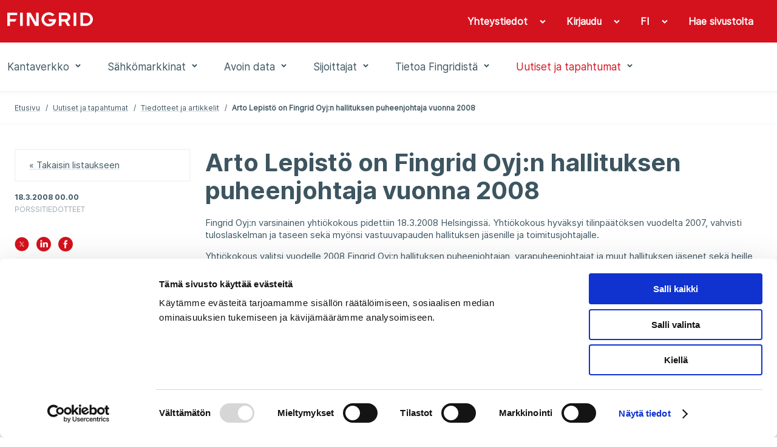

--- FILE ---
content_type: text/html; charset=utf-8
request_url: https://www.fingrid.fi/ajankohtaista/tiedotteet/2008/arto-lepisto-on-fingrid-oyjn-hallituksen-puheenjohtaja-vuonna-2008/
body_size: 61433
content:


<!doctype html>
<html lang="fi">
<head prefix="og: http://ogp.me/ns# article: http://ogp.me/ns/article#">
    <meta charset="utf-8" />
    <meta http-equiv="X-UA-Compatible" content="IE=edge,chrome=1" />
    <meta http-equiv="Content-Language" content="fi" />
    <base href="/ajankohtaista/tiedotteet/2008/arto-lepisto-on-fingrid-oyjn-hallituksen-puheenjohtaja-vuonna-2008/" />
    <title>Arto Lepist&#246; on Fingrid Oyj:n hallituksen puheenjohtaja vuonna 2008 - Fingrid</title>
        <meta name="viewport" content="width=device-width, initial-scale=1" />
    <link rel="canonical" href="https://www.fingrid.fi/ajankohtaista/tiedotteet/2008/arto-lepisto-on-fingrid-oyjn-hallituksen-puheenjohtaja-vuonna-2008/" />

    
        <meta property="og:title" content="Arto Lepist&#246; on Fingrid Oyj:n hallituksen puheenjohtaja vuonna 2008" />
    <meta property="og:type" content="article" />
    <meta property="og:image" content="https://www.fingrid.fi/contentassets/c94e5db619ce4592ba9e531381ff8f16/_r1a9803-hdr-id-8909.jpg" />
    <meta property="og:url" content="https://www.fingrid.fi/ajankohtaista/tiedotteet/2008/arto-lepisto-on-fingrid-oyjn-hallituksen-puheenjohtaja-vuonna-2008/" />
    <meta property="og:site_name" content="Fingrid" />
    <meta property="article:published_time" content="2008-03-18T00:00:00.0000000+02:00">

    

    <script
        id="Cookiebot"
        src="https://consent.cookiebot.com/uc.js"
        data-cbid="5e9b3c4c-ed25-44b5-8272-f8f0567e5f3e"
        data-culture="fi"
        type="text/javascript"
        data-blockingmode="auto"
    ></script>
;
    


    <script>
        (function (w, t, f) {
            const enabledPages = '/sahkomarkkinat/datahub/,/datahub/,/sahkomarkkinat/datahub/kysymyksia-ja-vastauksia-datahubista/,//,/sahkomarkkinat/datahub/kirjautuminen-datahubin-asiakasportaaliin/,/datahub/kirjautuminen/,/sahkomarkkinat/datahub/kirjautuminen-datahubin-asiakasportaaliin/kysymyksia-ja-vastauksia-datahubin-asiakasportaalista/,/datahub/kirjautuminen/qa/,/sahkomarkkinat/datahub/vahittaismarkkinoiden-tiedonvaihto/,//'.split(',').filter(x => x != '//');
            const pathname = w.location.pathname
            if (enabledPages.length > 0 && !enabledPages.includes(pathname.slice('-1') === '/' ? pathname : pathname + '/')) return;

            var s = 'script', o = '_customChat', h = atob(f), e, n;
            e = t.createElement(s);
            e.async = 1;
            e.src = h;

            w[o] = w[o] || function () {
                (w[o]._e = w[o]._e || []).push(arguments);
            };

            n = t.getElementsByTagName(s)[0];
            n.parentNode.insertBefore(e, n);
        })(window, document, 'aHR0cHM6Ly9haXN1cHBvcnQuZmkvanMvc2NyaXB0L3NjcmlwLmpz');
    </script>
;
    
<script defer data-domain="fingrid.fi" src="https://plausible.io/js/script.js"></script>
     
<script type="text/javascript">
    window.jsErrors = [];
    window.onerror = function (errorMessage) { window.jsErrors[window.jsErrors.length] = errorMessage; };
</script>

    <link rel="stylesheet" href="/static/dist/css/styles.css?v=639040785540000000">

    
</head>
<body>
    <div id="app" class="header-and-content">

        
<app-header inline-template>
    <header class="header">
        <div class="header-first-row hide-lg-tbl"
             ref="headerFirstRow">
            <div class="container-fluid">
                <div class="wrapper grid-max-width">
                    <div class="row">
                        <div class="logo col-sm-5">
                            <a href="/" title="Fingrid">
                                <img src="/static/dist/images/site/logo.png" srcset="/static/dist/images/site/logo2x.png 2x">
                            </a>
                        </div>
                        <div class="main-navigation col-sm-7">
                            <ul>
                                    <toggle inline-template>
                                        <li class="base "
                                            v-on:click="active = !active"
                                            v-on:mouseenter="active = true"
                                            v-on:mouseleave="active = false"
                                            v-bind:class="{ active: active }">
                                            <a class="base" 
                                                href="javascript:;"
                                                aria-haspopup="menu"
                                                :aria-expanded="active"
                                            >
                                                <span>Yhteystiedot</span>
                                                <span class="chevron"
                                                      v-bind:class="{'chevron--up': active, 'chevron--down': !active}">
                                                    <icon glyph="#chevron" class="icon"></icon>
                                                </span>
                                            </a>

    <div v-if="active"
         class="header-dropdown"
         v-cloak>
        <ul class="dropdown-navigation">
                <li>
                    <a href="/sivut/yhteystiedot/toimipaikkojen-yhteystiedot/" target="_self"><span>Toimipaikat</span></a>
                </li>
                <li>
                    <a href="/sivut/yhteystiedot/asiakastoiminnan-yhteystiedot/" target="_self"><span>Palveluiden yhteystiedot</span></a>
                </li>
                <li>
                    <a href="/sivut/yhteystiedot/median-kontaktihenkilot/" target="_self"><span>Median yhteyshenkil&#246;t</span></a>
                </li>
                <li>
                    <a href="/sivut/yhteystiedot/ekstranetpalvelu/" target="_self"><span>S&#228;hk&#246;iset palvelut</span></a>
                </li>
                <li>
                    <a href="/sivut/yhteystiedot/vikailmoitukset/" target="_self"><span>Vikailmoitukset</span></a>
                </li>
                <li>
                    <a href="/sivut/yhteystiedot/palaute/" target="_self"><span>Anna palautetta</span></a>
                </li>
                <li>
                    <a href="/sivut/yhteystiedot/laskutusosoitteet/" target="_self"><span>Laskutusosoitteet</span></a>
                </li>
                <li>
                    <a href="/sivut/yhteystiedot/ota-yhteytta/" target="_self"><span>Ota yhteytt&#228;</span></a>
                </li>
                <li>
                    <a href="/sivut/yhteystiedot/ilmoittaminen-vaarinkaytoksista/" target="_self"><span>Ilmoittaminen v&#228;&#228;rink&#228;yt&#246;ksist&#228;</span></a>
                </li>
        </ul>
    </div>
                                        </li>
                                    </toggle>
                                                                    <toggle inline-template>
                                        <li class="base"
                                            v-on:mouseenter="active = true"
                                            v-on:mouseleave="active = false"
                                            v-bind:class="{ active: active }">

                                            <a class="base"
                                                href="/sivut/yhteystiedot/ekstranetpalvelu/"
                                                target="_blank"
                                                aria-haspopup="menu"
                                                :aria-expanded="active"
                                            >
                                                <span>Kirjaudu</span>
                                                    <span class="chevron"
                                                        v-bind:class="{'chevron--up': active, 'chevron--down': !active}">
                                                        <icon glyph="#chevron" class="icon"></icon>
                                                    </span>
                                            </a>

                                                <div v-if="active"
                                                    class="header-dropdown"
                                                    v-cloak>

                                                    <ul class="dropdown-navigation dropdown-navigation--language">
                                                            <li>
                                                                <a href="https://oma.fingrid.fi/">
                                                                    <span>Oma Fingrid</span>
                                                                </a>
                                                            </li>
                                                            <li>
                                                                <a href="/sahkomarkkinat/datahub/kirjautuminen-datahubin-asiakasportaaliin/" target="_blank">
                                                                    <span>Datahub</span>
                                                                </a>
                                                            </li>
                                                            <li>
                                                                <a href="https://partners.fingrid.fi/">
                                                                    <span>Partnereiden Oma Fingrid</span>
                                                                </a>
                                                            </li>
                                                            <li>
                                                                <a href="/sivut/yhteystiedot/ekstranetpalvelu/">
                                                                    <span>Muut palvelut</span>
                                                                </a>
                                                            </li>
                                                    </ul>
                                                </div>

                                        </li>
                                    </toggle>
                                <toggle inline-template>
                                    <li class="base"
                                        v-on:mouseenter="active = true"
                                        v-on:mouseleave="active = false"
                                        v-bind:class="{ active: active }">
                                        <a class="base"
                                            href="javascript:;"
                                            area-haspopup="true"
                                            :area-expanded="active"
                                            v-on:click="toggle()"
                                        >
                                            <span>FI</span>
                                            <span class="chevron"
                                                  v-bind:class="{'chevron--up': active, 'chevron--down': !active}">
                                                <icon glyph="#chevron" class="icon"></icon>
                                            </span>
                                        </a>
                                        <div v-if="active"
                                             class="header-dropdown"
                                             v-cloak>
                                            <ul class="dropdown-navigation dropdown-navigation--language">
                                                    <li>
                                                        <a href="/en/">
                                                            <span>EN</span>
                                                        </a>
                                                    </li>
                                                    <li>
                                                        <a href="/sv/">
                                                            <span>SV</span>
                                                        </a>
                                                    </li>
                                            </ul>
                                        </div>
                                    </li>
                                </toggle>
                                <toggle inline-template>
                                    <li class="base"
                                        v-on:mouseenter="active = true"
                                        v-on:mouseleave="active = false"
                                        v-bind:class="{ active: active }">
                                        <a class="base" href="/haku/">
                                            <span class="search-link">
                                                Hae sivustolta
                                            </span>
                                        </a>
                                    </li>
                                </toggle>
                            </ul>
                        </div>
                    </div>
                </div>
            </div>
        </div>
        <div class="header-second-row"
             v-bind:class="{'header-sticky': fixedHeader}">
            <div class="container-fluid">
                <div :class="{'hidden': !fixedHeader}" class="logo hide-lg-tbl">
                    <a href="/" title="Fingrid">
                        <img src="/static/dist/images/site/logo_red.png" srcset="/static/dist/images/site/logo2x_red.png 2x">
                    </a>
                </div>
                <div class="wrapper grid-max-width">
                    <div class="row between-xs text-center start-lg-tbl">
                        <div class="col-xs-2 show-md-tbl hamburger-navigation">
                            <button class="base" v-on:click="toggleMenu('navigation')">
                                <icon glyph="#menu_burger" class="icon" v-bind:style="menuActive && {'display': 'none'}"></icon>
                                <icon glyph="#close" class="icon" v-bind:style="!menuActive && {'display': 'none'}"></icon>
                            </button>

                            <transition name="hamburger-menu">
                                <div class="hamburger-menu"
                                     v-show="activeItem === 'navigation'"
                                     v-cloak>
                                    <div class="items main-items">
                                        <mobile-menu :items='[{"Children":[{"Children":[],"Name":"Kantaverkkopalvelut","Url":"/kantaverkko/kantaverkkopalvelut/","Selected":false,"TargetFrame":"_self","ContentLink":"11881","Graph":false,"MegamenuImage":null,"MegamenuDescription":null},{"Children":[{"Children":[],"Name":"Tarkastele liityntämahdollisuuksia","Url":"/kantaverkko/liitynta-kantaverkkoon/verkkokiikari/","Selected":false,"TargetFrame":"_self","ContentLink":"15450","Graph":false,"MegamenuImage":null,"MegamenuDescription":null},{"Children":[],"Name":"Tee liityntäkysely","Url":"/kantaverkko/liitynta-kantaverkkoon/uusi-liityntakysely/","Selected":false,"TargetFrame":"_self","ContentLink":"11559","Graph":false,"MegamenuImage":null,"MegamenuDescription":null},{"Children":[],"Name":"Yleiset liittymisehdot","Url":"/kantaverkko/liitynta-kantaverkkoon/yleiset-liittymisehdot/","Selected":false,"TargetFrame":"_self","ContentLink":"319","Graph":false,"MegamenuImage":null,"MegamenuDescription":null},{"Children":[],"Name":"Liittymissopimus ja liittymismaksut","Url":"/kantaverkko/liitynta-kantaverkkoon/liittymissopimus/","Selected":false,"TargetFrame":"_self","ContentLink":"11909","Graph":false,"MegamenuImage":null,"MegamenuDescription":null},{"Children":[],"Name":"Kantaverkkosopimus ja kantaverkkopalvelumaksut","Url":"/kantaverkko/liitynta-kantaverkkoon/kantaverkkosopimus-ja--palvelumaksut/","Selected":false,"TargetFrame":"_self","ContentLink":"19814","Graph":false,"MegamenuImage":null,"MegamenuDescription":null},{"Children":[],"Name":"Järjestelmätekniset vaatimukset","Url":"/kantaverkko/liitynta-kantaverkkoon/tekniset-vaatimukset/","Selected":false,"TargetFrame":"_self","ContentLink":"14917","Graph":false,"MegamenuImage":null,"MegamenuDescription":null},{"Children":[],"Name":"Arkisto","Url":"/kantaverkko/liitynta-kantaverkkoon/arkisto/","Selected":false,"TargetFrame":"_self","ContentLink":"315","Graph":false,"MegamenuImage":null,"MegamenuDescription":null},{"Children":[],"Name":"Kantaverkkoon liittyjälle","Url":"/kantaverkko/liitynta-kantaverkkoon/kantaverkkoon-liittyjalle/","Selected":false,"TargetFrame":"_self","ContentLink":"18486","Graph":false,"MegamenuImage":null,"MegamenuDescription":null}],"Name":"Liittyminen kantaverkkoon","Url":"/kantaverkko/liitynta-kantaverkkoon/","Selected":false,"TargetFrame":"_self","ContentLink":"5937","Graph":false,"MegamenuImage":null,"MegamenuDescription":null},{"Children":[{"Children":[],"Name":"Fingridin sähkönsiirtoverkko","Url":"/kantaverkko/kehittaminen/fingridin-sahkonsiirtoverkko/","Selected":false,"TargetFrame":"_self","ContentLink":"114","Graph":false,"MegamenuImage":null,"MegamenuDescription":null},{"Children":[],"Name":"Pääsiirtolinjat ja poikkileikkaukset","Url":"/kantaverkko/kehittaminen/paasiirtolinjat/","Selected":false,"TargetFrame":"_self","ContentLink":"194","Graph":false,"MegamenuImage":null,"MegamenuDescription":null},{"Children":[],"Name":"Suomen sähköjärjestelmä","Url":"/kantaverkko/kehittaminen/suomen-sahkojarjestelma/","Selected":false,"TargetFrame":"_self","ContentLink":"192","Graph":false,"MegamenuImage":null,"MegamenuDescription":null},{"Children":[],"Name":"Osa pohjoismaista sähköjärjestelmää","Url":"/kantaverkko/kehittaminen/pohjoismainen-sahkojarjestelma-ja-liitynnat-muihin-jarjestelmiin/","Selected":false,"TargetFrame":"_self","ContentLink":"196","Graph":false,"MegamenuImage":null,"MegamenuDescription":null},{"Children":[],"Name":"Sähkön tuotannon ja kulutuksen kehitysnäkymät Q3 2025","Url":"/kantaverkko/kehittaminen/sahkon-tuotannon-ja-kulutuksen-kehitysnakymat/","Selected":false,"TargetFrame":"_self","ContentLink":"62598","Graph":false,"MegamenuImage":null,"MegamenuDescription":null},{"Children":[],"Name":"Kantaverkon kehittämissuunnitelma 2026-2035","Url":"/kantaverkko/kehittaminen/kehittamissuunnitelma/","Selected":false,"TargetFrame":"_self","ContentLink":"56960","Graph":false,"MegamenuImage":null,"MegamenuDescription":null},{"Children":[],"Name":"Sähköjärjestelmävisio 2040","Url":"/kantaverkko/kehittaminen/sahkojarjestelmavisio/","Selected":false,"TargetFrame":"_self","ContentLink":"65212","Graph":false,"MegamenuImage":null,"MegamenuDescription":null},{"Children":[],"Name":"Merituulivoimaselvitys","Url":"/kantaverkko/kehittaminen/merituulivoimaselvitys/","Selected":false,"TargetFrame":"_self","ContentLink":"63979","Graph":false,"MegamenuImage":null,"MegamenuDescription":null},{"Children":[],"Name":"Itä-Suomen verkon erillinen kehittämisesitys","Url":"/kantaverkko/kehittaminen/ita-suomen-verkon-erillinen-kehittamisesitys/","Selected":false,"TargetFrame":"_self","ContentLink":"63797","Graph":false,"MegamenuImage":null,"MegamenuDescription":null},{"Children":[],"Name":"Vetytaloushanke","Url":"/kantaverkko/kehittaminen/vetytaloushanke/","Selected":false,"TargetFrame":"_self","ContentLink":"62232","Graph":false,"MegamenuImage":null,"MegamenuDescription":null},{"Children":[],"Name":"Kantaverkon laajuus","Url":"/kantaverkko/kehittaminen/kantaverkon-laajuus/","Selected":false,"TargetFrame":"_self","ContentLink":"8959","Graph":false,"MegamenuImage":null,"MegamenuDescription":null},{"Children":[],"Name":"Kantaverkon historia ja laajeneminen","Url":"/kantaverkko/kehittaminen/Kantaverkon-laajeneminen/","Selected":false,"TargetFrame":"_self","ContentLink":"8638","Graph":false,"MegamenuImage":null,"MegamenuDescription":null}],"Name":"Kantaverkko ja sen kehittäminen","Url":"/kantaverkko/kehittaminen/","Selected":false,"TargetFrame":"_self","ContentLink":"140","Graph":false,"MegamenuImage":null,"MegamenuDescription":null},{"Children":[{"Children":[],"Name":"Sähköjärjestelmän hallinta","Url":"/kantaverkko/sahkonsiirto/sahkojarjestelman-hallinta/","Selected":false,"TargetFrame":"_self","ContentLink":"188","Graph":false,"MegamenuImage":null,"MegamenuDescription":null},{"Children":[],"Name":"Kulutuksen ja tuotannon tasapainon ylläpito","Url":"/kantaverkko/sahkonsiirto/kulutuksen-ja-tuotannon-tasapainon-yllapito/","Selected":false,"TargetFrame":"_self","ContentLink":"191","Graph":false,"MegamenuImage":null,"MegamenuDescription":null},{"Children":[],"Name":"Käyttövarmuuden ylläpito","Url":"/kantaverkko/sahkonsiirto/kayttovarmuuden-yllapito/","Selected":false,"TargetFrame":"_self","ContentLink":"190","Graph":false,"MegamenuImage":null,"MegamenuDescription":null},{"Children":[],"Name":"Sähkön siirtovarmuus","Url":"/kantaverkko/sahkonsiirto/sahkon-siirtovarmuus/","Selected":false,"TargetFrame":"_self","ContentLink":"182","Graph":false,"MegamenuImage":null,"MegamenuDescription":null},{"Children":[],"Name":"Siirtojen hallinta","Url":"/kantaverkko/sahkonsiirto/siirtojenhallinta/","Selected":false,"TargetFrame":"_self","ContentLink":"189","Graph":false,"MegamenuImage":null,"MegamenuDescription":null},{"Children":[],"Name":"Käytön verkkosäännöt","Url":"/kantaverkko/sahkonsiirto/kayttosaannot/","Selected":false,"TargetFrame":"_self","ContentLink":"12275","Graph":false,"MegamenuImage":null,"MegamenuDescription":null},{"Children":[],"Name":"Olkiluoto 3 kantaverkossa","Url":"/kantaverkko/sahkonsiirto/olkiluoto-3-kantaverkkoon/","Selected":false,"TargetFrame":"_self","ContentLink":"14374","Graph":false,"MegamenuImage":null,"MegamenuDescription":null}],"Name":"Sähkönsiirto ja kantaverkon käyttö","Url":"/kantaverkko/sahkonsiirto/","Selected":false,"TargetFrame":"_self","ContentLink":"317","Graph":false,"MegamenuImage":null,"MegamenuDescription":null},{"Children":[{"Children":[],"Name":"Rakentamisen vaiheet","Url":"/kantaverkko/rakentaminen/rakentamisen-vaiheet/","Selected":false,"TargetFrame":"_self","ContentLink":"18910","Graph":false,"MegamenuImage":null,"MegamenuDescription":null},{"Children":[],"Name":"Hankkeet","Url":"/kantaverkko/rakentaminen/hankkeet/","Selected":false,"TargetFrame":"_self","ContentLink":"18918","Graph":false,"MegamenuImage":null,"MegamenuDescription":null},{"Children":[],"Name":"Anna palautetta hankkeista","Url":"/kantaverkko/rakentaminen/anna-palautetta-hankkeista/","Selected":false,"TargetFrame":"_self","ContentLink":"52200","Graph":false,"MegamenuImage":null,"MegamenuDescription":null},{"Children":[],"Name":"Valmistuneet hankkeet","Url":"/kantaverkko/rakentaminen/arkisto/","Selected":false,"TargetFrame":"_self","ContentLink":"19031","Graph":false,"MegamenuImage":null,"MegamenuDescription":null}],"Name":"Rakentaminen","Url":"/kantaverkko/rakentaminen/","Selected":false,"TargetFrame":"_self","ContentLink":"18900","Graph":false,"MegamenuImage":null,"MegamenuDescription":null},{"Children":[{"Children":[],"Name":"Voimajohdot","Url":"/kantaverkko/kunnossapito/voimajohdot/","Selected":false,"TargetFrame":"_self","ContentLink":"139","Graph":false,"MegamenuImage":null,"MegamenuDescription":null},{"Children":[],"Name":"Sähköasemat","Url":"/kantaverkko/kunnossapito/sahkoasemat/","Selected":false,"TargetFrame":"_self","ContentLink":"138","Graph":false,"MegamenuImage":null,"MegamenuDescription":null},{"Children":[],"Name":"Varavoimalaitokset","Url":"/kantaverkko/kunnossapito/varavoimalaitokset/","Selected":false,"TargetFrame":"_self","ContentLink":"2009","Graph":false,"MegamenuImage":null,"MegamenuDescription":null}],"Name":"Kunnossapito","Url":"/kantaverkko/kunnossapito/","Selected":false,"TargetFrame":"_self","ContentLink":"132","Graph":false,"MegamenuImage":null,"MegamenuDescription":null},{"Children":[{"Children":[],"Name":"Työturvallisuus","Url":"/kantaverkko/turvallisuus/tyoturvallisuus/","Selected":false,"TargetFrame":"_self","ContentLink":"141","Graph":false,"MegamenuImage":null,"MegamenuDescription":null},{"Children":[],"Name":"Voimajohtojen vaikutukset ihmisiin","Url":"/kantaverkko/turvallisuus/voimajohtojen-vaikutukset-ihmisiin/","Selected":false,"TargetFrame":"_self","ContentLink":"162","Graph":false,"MegamenuImage":null,"MegamenuDescription":null},{"Children":[],"Name":"Varavoimalaitosten turvallisuustiedotteet","Url":"/kantaverkko/turvallisuus/varavoimalaitosten-turvallisuustiedotteet/","Selected":false,"TargetFrame":"_self","ContentLink":"142","Graph":false,"MegamenuImage":null,"MegamenuDescription":null},{"Children":[],"Name":"Työskentely sähköverkon läheisyydessä","Url":"/kantaverkko/turvallisuus/tyoskentely-sahkoverkon-laheisyydessa/","Selected":false,"TargetFrame":"_self","ContentLink":"147","Graph":false,"MegamenuImage":null,"MegamenuDescription":null},{"Children":[],"Name":"Usein kysyttyä","Url":"/kantaverkko/turvallisuus/usein-kysyttya/","Selected":false,"TargetFrame":"_self","ContentLink":"149","Graph":false,"MegamenuImage":null,"MegamenuDescription":null}],"Name":"Turvallisuus","Url":"/kantaverkko/turvallisuus/","Selected":false,"TargetFrame":"_self","ContentLink":"2010","Graph":false,"MegamenuImage":null,"MegamenuDescription":null},{"Children":[{"Children":[],"Name":"Maksut","Url":"/kantaverkko/tehoreservi/maksut/","Selected":false,"TargetFrame":"_self","ContentLink":"263","Graph":false,"MegamenuImage":null,"MegamenuDescription":null},{"Children":[],"Name":"Kaudet","Url":"/kantaverkko/tehoreservi/kaudet/","Selected":false,"TargetFrame":"_self","ContentLink":"3128","Graph":false,"MegamenuImage":null,"MegamenuDescription":null}],"Name":"Tehoreservi","Url":"/kantaverkko/tehoreservi/","Selected":false,"TargetFrame":"_self","ContentLink":"257","Graph":true,"MegamenuImage":null,"MegamenuDescription":null},{"Children":[{"Children":[],"Name":"Maankäyttö- ja ympäristöpolitiikka","Url":"/kantaverkko/maankaytto-ja-ymparisto/maankaytto-ja-ymparistopolitiikka/","Selected":false,"TargetFrame":"_self","ContentLink":"165","Graph":false,"MegamenuImage":null,"MegamenuDescription":null},{"Children":[],"Name":"Periaatteet ja toimintatavat","Url":"/kantaverkko/maankaytto-ja-ymparisto/periaatteet-ja-toimintatavat/","Selected":false,"TargetFrame":"_self","ContentLink":"13478","Graph":false,"MegamenuImage":null,"MegamenuDescription":null},{"Children":[],"Name":"Ympäristövaikutusten lieventäminen","Url":"/kantaverkko/maankaytto-ja-ymparisto/ymparistovaikutukset/","Selected":false,"TargetFrame":"_self","ContentLink":"163","Graph":false,"MegamenuImage":null,"MegamenuDescription":null},{"Children":[],"Name":"Voimajohtoalueiden hyödyntäminen","Url":"/kantaverkko/maankaytto-ja-ymparisto/voimajohtoalueiden-hyodyntaminen/","Selected":false,"TargetFrame":"_self","ContentLink":"129","Graph":false,"MegamenuImage":null,"MegamenuDescription":null},{"Children":[],"Name":"Luvat ja lausunnot","Url":"/kantaverkko/maankaytto-ja-ymparisto/luvat-ja-lausunnot/","Selected":false,"TargetFrame":"_self","ContentLink":"130","Graph":false,"MegamenuImage":null,"MegamenuDescription":null},{"Children":[],"Name":"Kaapelinäytöt","Url":"/kantaverkko/maankaytto-ja-ymparisto/kaapelinaytot/","Selected":false,"TargetFrame":"_self","ContentLink":"64168","Graph":false,"MegamenuImage":null,"MegamenuDescription":null},{"Children":[],"Name":"Maanomistajalle","Url":"/kantaverkko/maankaytto-ja-ymparisto/maanomistajalle/","Selected":false,"TargetFrame":"_self","ContentLink":"18487","Graph":false,"MegamenuImage":null,"MegamenuDescription":null}],"Name":"Maankäyttö ja ympäristö","Url":"/kantaverkko/maankaytto-ja-ymparisto/","Selected":false,"TargetFrame":"_self","ContentLink":"157","Graph":false,"MegamenuImage":null,"MegamenuDescription":null},{"Children":[{"Children":[],"Name":"Kysymyksiä ja vastauksia sähköpulasta","Url":"/kantaverkko/tietoa-sahkopulasta/kysymyksia-ja-vastauksia/","Selected":false,"TargetFrame":"_self","ContentLink":"18317","Graph":false,"MegamenuImage":null,"MegamenuDescription":null},{"Children":[],"Name":"Eri toimijoiden roolit sähköpulatilanteessa","Url":"/kantaverkko/tietoa-sahkopulasta/eri-toimijoiden-roolit-sahkopulatilanteessa/","Selected":false,"TargetFrame":"_self","ContentLink":"18311","Graph":false,"MegamenuImage":null,"MegamenuDescription":null}],"Name":"Tietoa sähköpulasta","Url":"/kantaverkko/tietoa-sahkopulasta/","Selected":false,"TargetFrame":"_self","ContentLink":"18308","Graph":false,"MegamenuImage":null,"MegamenuDescription":null},{"Children":[],"Name":"Karttapalvelut","Url":"/kantaverkko/karttapalvelut/","Selected":false,"TargetFrame":"_self","ContentLink":"52185","Graph":false,"MegamenuImage":null,"MegamenuDescription":null}],"Name":"Kantaverkko","Url":"/kantaverkko/","Selected":false,"TargetFrame":"_self","ContentLink":"117","Graph":false,"MegamenuImage":"65136","MegamenuDescription":"\u003cp\u003eFingrid vastaa s\u0026auml;hk\u0026ouml;n siirrosta Suomen kantaverkossa, s\u0026auml;hk\u0026ouml;nsiirron runkoverkossa. Kantaverkkoon ovat liittyneet suuret s\u0026auml;hk\u0026ouml;n tuotantolaitokset, jakeluverkot ja suurteollisuus, ja siihen kuuluu yli 14 500 kilometri\u0026auml; 400, 220 ja 110 kilovoltin voimajohtoja, lukuisia s\u0026auml;hk\u0026ouml;asemia sek\u0026auml; vakavissa h\u0026auml;iri\u0026ouml;tilanteissa tarvittavia varavoimalaitoksia. Fingrid omistaa kantaverkon sek\u0026auml; yhdess\u0026auml; naapurimaiden kanssa kantaverkon ulkomaanyhteydet. Suomesta on tasas\u0026auml;hk\u0026ouml;yhteydet naapurimaihin ja Suomen s\u0026auml;hk\u0026ouml;j\u0026auml;rjestelm\u0026auml; on osa yhteispohjoismaista s\u0026auml;hk\u0026ouml;j\u0026auml;rjestelm\u0026auml;\u0026auml;, joka on kytketty Keski-Euroopan j\u0026auml;rjestelm\u0026auml;\u0026auml;n.\u0026nbsp;\u003c/p\u003e\n\u003cp\u003eKantaverkon kehitt\u0026auml;misess\u0026auml; ja suunnittelussa l\u0026auml;ht\u0026ouml;kohtia ovat asiakastarpeet, s\u0026auml;hk\u0026ouml;markkinoiden toimivuuden edist\u0026auml;minen, k\u0026auml;ytt\u0026ouml;varmuuden s\u0026auml;ilytt\u0026auml;minen, siirtokapasiteetin varmistaminen, kustannustehokkuus sek\u0026auml; verkon ik\u0026auml;\u0026auml;ntymisen hallinta. Verkkoa kehitet\u0026auml;\u0026auml;n pitk\u0026auml;ll\u0026auml; aikav\u0026auml;lill\u0026auml; teknistaloudellisesti optimoiden, mutta samalla tulevaisuuden toimintaedellytykset varmistaen.\u0026nbsp;\u003c/p\u003e\n\u003cp\u003eN\u0026auml;ill\u0026auml; sivuilla voi tutustua kantaverkkoon liittymisen ohjeistukseen ja j\u0026auml;rjestelm\u0026auml;teknisiin vaatimuksiin, tarkastella liitynt\u0026auml;mahdollisuuksia sek\u0026auml; tehd\u0026auml; liitynt\u0026auml;kyselyn. Tutustu kantaverkon uusimpaan kehitt\u0026auml;missuunnitelmaan ja s\u0026auml;hk\u0026ouml;j\u0026auml;rjestelm\u0026auml;visioon sek\u0026auml; muihin verkon kehitt\u0026auml;mist\u0026ouml;ihin. Esittelemme sivuilla meneill\u0026auml;\u0026auml;n olevat kantaverkon rakentamisen hankkeet, kantaverkon kunnonhallinnan periaatteet sek\u0026auml; ty\u0026ouml;terveyden ja ty\u0026ouml;turvallisuuden toimintatavat. Otamme ymp\u0026auml;rist\u0026ouml;n huomioon pitk\u0026auml;j\u0026auml;nteisesti maank\u0026auml;yt\u0026ouml;ss\u0026auml;, voimajohtojen, s\u0026auml;hk\u0026ouml;asemien ja varavoimalaitoksien rakentamisessa sek\u0026auml; kunnonhallinnassa.\u0026nbsp;\u003c/p\u003e"},{"Children":[{"Children":[],"Name":"Yleistietoa sähkömarkkinoista","Url":"/sahkomarkkinat/yleistietoa-sahkomarkkinoista/","Selected":false,"TargetFrame":"_self","ContentLink":"62634","Graph":false,"MegamenuImage":null,"MegamenuDescription":null},{"Children":[],"Name":"Sähkömarkkinapalvelut","Url":"/sahkomarkkinat/Sahkomarkkinapalvelut/","Selected":false,"TargetFrame":"_self","ContentLink":"325","Graph":false,"MegamenuImage":null,"MegamenuDescription":null},{"Children":[{"Children":[],"Name":"Itämeren alueen sähköjärjestelmän tila","Url":"/sahkomarkkinat/sahkojarjestelman-tila/pohjoismainen-sahkojarjestelman-tila/","Selected":false,"TargetFrame":"_self","ContentLink":"3350","Graph":false,"MegamenuImage":null,"MegamenuDescription":null},{"Children":[],"Name":"Siirtokeskeytykset","Url":"/sahkomarkkinat/sahkojarjestelman-tila/siirtokeskeytykset/","Selected":false,"TargetFrame":"_self","ContentLink":"179","Graph":false,"MegamenuImage":null,"MegamenuDescription":null},{"Children":[],"Name":"Käyttöhäiriöt","Url":"/sahkomarkkinat/sahkojarjestelman-tila/kayttohairiot/","Selected":false,"TargetFrame":"_self","ContentLink":"180","Graph":false,"MegamenuImage":null,"MegamenuDescription":null}],"Name":"Sähköjärjestelmän tila","Url":"/sahkomarkkinat/sahkojarjestelman-tila/","Selected":false,"TargetFrame":"_self","ContentLink":"238","Graph":false,"MegamenuImage":null,"MegamenuDescription":null},{"Children":[{"Children":[],"Name":"Markkinapaikat","Url":"/sahkomarkkinat/markkinoiden-yhtenaisyys/johdanto-sahkomarkkinoihin/","Selected":false,"TargetFrame":"_self","ContentLink":"9086","Graph":false,"MegamenuImage":null,"MegamenuDescription":null},{"Children":[],"Name":"Pohjoismainen tasehallinta","Url":"/sahkomarkkinat/markkinoiden-yhtenaisyys/pohjoismainen-tasehallinta/","Selected":false,"TargetFrame":"_self","ContentLink":"8459","Graph":false,"MegamenuImage":null,"MegamenuDescription":null},{"Children":[],"Name":"Sähkömarkkinoiden kehityshankkeet","Url":"/sahkomarkkinat/markkinoiden-yhtenaisyys/sahkomarkkinoiden-kehityshankkeet/","Selected":false,"TargetFrame":"_self","ContentLink":"8456","Graph":false,"MegamenuImage":null,"MegamenuDescription":null},{"Children":[],"Name":"Verkkosäännöt","Url":"/sahkomarkkinat/markkinoiden-yhtenaisyys/verkkosaannot/","Selected":false,"TargetFrame":"_self","ContentLink":"241","Graph":false,"MegamenuImage":null,"MegamenuDescription":null},{"Children":[],"Name":"Sähkömarkkinoiden tiedonvaihto","Url":"/sahkomarkkinat/markkinoiden-yhtenaisyys/sahkomarkkinoiden-tiedonvaihto/","Selected":false,"TargetFrame":"_self","ContentLink":"43661","Graph":false,"MegamenuImage":null,"MegamenuDescription":null},{"Children":[],"Name":"Eurooppalainen yhteistyö","Url":"/sahkomarkkinat/markkinoiden-yhtenaisyys/eurooppa-yhteistyo/","Selected":false,"TargetFrame":"_self","ContentLink":"297","Graph":false,"MegamenuImage":null,"MegamenuDescription":null},{"Children":[],"Name":"Tilastoja sähkömarkkinoiden yhtenäisyydestä","Url":"/sahkomarkkinat/markkinoiden-yhtenaisyys/tilastoja-sahkomarkkinoiden-yhtenaisyydesta/","Selected":false,"TargetFrame":"_self","ContentLink":"12866","Graph":false,"MegamenuImage":null,"MegamenuDescription":null}],"Name":"Yhtenäiset sähkömarkkinat","Url":"/sahkomarkkinat/markkinoiden-yhtenaisyys/","Selected":false,"TargetFrame":"_self","ContentLink":"201","Graph":false,"MegamenuImage":null,"MegamenuDescription":null},{"Children":[{"Children":[],"Name":"Taseselvitysmallin kuvaus","Url":"/sahkomarkkinat/tasepalvelut/tasemallin-kuvaus/","Selected":false,"TargetFrame":"_self","ContentLink":"308","Graph":false,"MegamenuImage":null,"MegamenuDescription":null},{"Children":[],"Name":"Taseselvitys","Url":"/sahkomarkkinat/tasepalvelut/taseselvitys/","Selected":false,"TargetFrame":"_self","ContentLink":"305","Graph":false,"MegamenuImage":null,"MegamenuDescription":null},{"Children":[],"Name":"Maksut","Url":"/sahkomarkkinat/tasepalvelut/maksut/","Selected":false,"TargetFrame":"_self","ContentLink":"304","Graph":false,"MegamenuImage":null,"MegamenuDescription":null}],"Name":"Tasepalvelut","Url":"/sahkomarkkinat/tasepalvelut/","Selected":false,"TargetFrame":"_self","ContentLink":"298","Graph":false,"MegamenuImage":null,"MegamenuDescription":null},{"Children":[{"Children":[],"Name":"Sähköjärjestelmän reservit","Url":"/sahkomarkkinat/reservit/sahkojarjestelman-reservit/","Selected":false,"TargetFrame":"_self","ContentLink":"64339","Graph":false,"MegamenuImage":null,"MegamenuDescription":null},{"Children":[],"Name":"Reservimarkkinat","Url":"/sahkomarkkinat/reservit/reservimarkkinat/","Selected":false,"TargetFrame":"_self","ContentLink":"64340","Graph":false,"MegamenuImage":null,"MegamenuDescription":null},{"Children":[],"Name":"Reservituotteet ja markkinoille osallistuminen","Url":"/sahkomarkkinat/reservit/reservituotteet-ja-markkinoille-osallistuminen/","Selected":false,"TargetFrame":"_self","ContentLink":"64341","Graph":false,"MegamenuImage":null,"MegamenuDescription":null},{"Children":[],"Name":"Reservimarkkinoiden kehitys","Url":"/sahkomarkkinat/reservit/reservimarkkinoiden-kehitys/","Selected":false,"TargetFrame":"_self","ContentLink":"64348","Graph":false,"MegamenuImage":null,"MegamenuDescription":null},{"Children":[],"Name":"Reservitoimittajalle","Url":"/sahkomarkkinat/reservit/reservitoimittajalle/","Selected":false,"TargetFrame":"_self","ContentLink":"64823","Graph":false,"MegamenuImage":null,"MegamenuDescription":null}],"Name":"Reservit","Url":"/sahkomarkkinat/reservit/","Selected":false,"TargetFrame":"_self","ContentLink":"64338","Graph":false,"MegamenuImage":null,"MegamenuDescription":null},{"Children":[{"Children":[],"Name":"Kysymyksiä ja vastauksia datahubista","Url":"/sahkomarkkinat/datahub/kysymyksia-ja-vastauksia-datahubista/","Selected":false,"TargetFrame":"_self","ContentLink":"15297","Graph":false,"MegamenuImage":null,"MegamenuDescription":null},{"Children":[],"Name":"Kirjautuminen datahubin asiakasportaaliin","Url":"/sahkomarkkinat/datahub/kirjautuminen-datahubin-asiakasportaaliin/","Selected":false,"TargetFrame":"_self","ContentLink":"52707","Graph":false,"MegamenuImage":null,"MegamenuDescription":null},{"Children":[],"Name":"Datahub-palvelut sähkön vähittäismarkkinoille","Url":"/sahkomarkkinat/datahub/vahittaismarkkinoiden-tiedonvaihto/","Selected":false,"TargetFrame":"_self","ContentLink":"277","Graph":false,"MegamenuImage":null,"MegamenuDescription":null}],"Name":"Datahub","Url":"/sahkomarkkinat/datahub/","Selected":false,"TargetFrame":"_self","ContentLink":"64474","Graph":false,"MegamenuImage":null,"MegamenuDescription":null},{"Children":[{"Children":[],"Name":"Liittyminen rekisteriin","Url":"/sahkomarkkinat/alkuperatakuun-sertifikaatti/liittyminen-rekisteriin/","Selected":false,"TargetFrame":"_self","ContentLink":"6658","Graph":false,"MegamenuImage":null,"MegamenuDescription":null},{"Children":[],"Name":"Sähkön alkuperätakuun transaktiot","Url":"/sahkomarkkinat/alkuperatakuun-sertifikaatti/alkuperatakuun-transaktiot/","Selected":false,"TargetFrame":"_self","ContentLink":"6664","Graph":false,"MegamenuImage":null,"MegamenuDescription":null},{"Children":[],"Name":"Maksut","Url":"/sahkomarkkinat/alkuperatakuun-sertifikaatti/maksut/","Selected":false,"TargetFrame":"_self","ContentLink":"271","Graph":false,"MegamenuImage":null,"MegamenuDescription":null},{"Children":[],"Name":"Lainsäädäntö","Url":"/sahkomarkkinat/alkuperatakuun-sertifikaatti/lainsaadanto/","Selected":false,"TargetFrame":"_self","ContentLink":"269","Graph":false,"MegamenuImage":null,"MegamenuDescription":null},{"Children":[],"Name":"Usein kysyttyjä kysymyksiä","Url":"/sahkomarkkinat/alkuperatakuun-sertifikaatti/usein-kysyttyja-kysymyksia/","Selected":false,"TargetFrame":"_self","ContentLink":"270","Graph":false,"MegamenuImage":null,"MegamenuDescription":null},{"Children":[],"Name":"Materiaalit ja markkinatieto","Url":"/sahkomarkkinat/alkuperatakuun-sertifikaatti/materiaalit-ja-markkinatieto/","Selected":false,"TargetFrame":"_self","ContentLink":"6670","Graph":false,"MegamenuImage":null,"MegamenuDescription":null}],"Name":"Sähkön alkuperätakuupalvelu","Url":"/sahkomarkkinat/alkuperatakuun-sertifikaatti/","Selected":false,"TargetFrame":"_self","ContentLink":"264","Graph":false,"MegamenuImage":null,"MegamenuDescription":null},{"Children":[{"Children":[],"Name":"Siirtokapasiteetin määrittäminen","Url":"/sahkomarkkinat/rajajohto-informaatio/siirtokapasiteetin-maarittaminen/","Selected":false,"TargetFrame":"_self","ContentLink":"237","Graph":false,"MegamenuImage":null,"MegamenuDescription":null},{"Children":[],"Name":"Suunnitellut muutokset","Url":"/sahkomarkkinat/rajajohto-informaatio/suunnitellut-muutokset/","Selected":false,"TargetFrame":"_self","ContentLink":"234","Graph":false,"MegamenuImage":null,"MegamenuDescription":null}],"Name":"Rajasiirtoyhteydet","Url":"/sahkomarkkinat/rajajohto-informaatio/","Selected":false,"TargetFrame":"_self","ContentLink":"2500","Graph":false,"MegamenuImage":null,"MegamenuDescription":null}],"Name":"Sähkömarkkinat","Url":"/sahkomarkkinat/","Selected":false,"TargetFrame":"_self","ContentLink":"198","Graph":false,"MegamenuImage":"65137","MegamenuDescription":"\u003cp\u003eToimivat s\u0026auml;hk\u0026ouml;markkinat ovat kaikkien etu. Fingridin teht\u0026auml;v\u0026auml; on edist\u0026auml;\u0026auml; s\u0026auml;hk\u0026ouml;markkinoiden toimivuutta, tehokkuutta ja luotettavuutta. H\u0026auml;iri\u0026ouml;t\u0026ouml;n s\u0026auml;hk\u0026ouml;n saanti nyt ja tulevaisuudessa kuuluu Fingridin vastuulle. S\u0026auml;hk\u0026ouml;markkinoiden laajentumisen my\u0026ouml;t\u0026auml; Suomi on yh\u0026auml; kiinte\u0026auml;mmin mukana alan yleiseurooppalaisessa kehityksess\u0026auml;. Fingrid edist\u0026auml;\u0026auml; s\u0026auml;hk\u0026ouml;markkinoiden toimintaa varmistaakseen, ett\u0026auml; suomalaiset saavat jatkossakin mahdollisimman edullista s\u0026auml;hk\u0026ouml;\u0026auml;. Teemme tiivist\u0026auml; yhteisty\u0026ouml;t\u0026auml; muiden pohjoismaisten kantaverkkoyhti\u0026ouml;iden kanssa. Toimimme aktiivisesti sek\u0026auml; pohjoismaisten markkinoiden toimintamahdollisuuksien ett\u0026auml; eurooppalaisten s\u0026auml;hk\u0026ouml;markkinoiden kehitt\u0026auml;miseksi, kuitenkin kansalliset edut turvaten.\u003c/p\u003e\n\u003cp\u003eN\u0026auml;ille sivuille on koottu yleistietoa s\u0026auml;hk\u0026ouml;markkinoista sek\u0026auml; Fingridin s\u0026auml;hk\u0026ouml;markkinapalvelut; s\u0026auml;hk\u0026ouml;markkinoiden kehitt\u0026auml;minen, reservimarkkinapalvelut, tasepalvelut, datahub sek\u0026auml; alkuper\u0026auml;takuun palvelut. Tutustu n\u0026auml;ill\u0026auml; sivuilla my\u0026ouml;s kansainv\u0026auml;lisiin s\u0026auml;hk\u0026ouml;markkinahankkeisiin, eurooppalaiseen s\u0026auml;hk\u0026ouml;markkinalains\u0026auml;\u0026auml;d\u0026auml;nt\u0026ouml;\u0026ouml;n sek\u0026auml; esimerkiksi eri reservilajeihin.\u003c/p\u003e"},{"Children":[{"Children":[],"Name":"Fingrid Avoin data","Url":"/sahkomarkkinainformaatio/fingrid-avoin-data/","Selected":false,"TargetFrame":"_self","ContentLink":"292","Graph":false,"MegamenuImage":null,"MegamenuDescription":null},{"Children":[{"Children":[],"Name":"Tuotantoennuste","Url":"/sahkomarkkinainformaatio/kulutus--ja-tuotantoennuste/tuotantoennuste/","Selected":false,"TargetFrame":"_self","ContentLink":"2600","Graph":true,"MegamenuImage":null,"MegamenuDescription":null},{"Children":[],"Name":"Kulutusennuste","Url":"/sahkomarkkinainformaatio/kulutus--ja-tuotantoennuste/kulutusennuste/","Selected":false,"TargetFrame":"_self","ContentLink":"2656","Graph":true,"MegamenuImage":null,"MegamenuDescription":null}],"Name":"Sähkön tuotanto- ja kulutusennuste","Url":"/sahkomarkkinainformaatio/kulutus--ja-tuotantoennuste/","Selected":false,"TargetFrame":"_self","ContentLink":"230","Graph":true,"MegamenuImage":null,"MegamenuDescription":null},{"Children":[],"Name":"Sähkön tuotanto ja kulutus","Url":"/sahkomarkkinainformaatio/kulutus-ja-tuotanto/","Selected":false,"TargetFrame":"_self","ContentLink":"227","Graph":true,"MegamenuImage":null,"MegamenuDescription":null},{"Children":[],"Name":"Tuulivoiman tuotanto","Url":"/sahkomarkkinainformaatio/tuulivoiman-tuotanto/","Selected":false,"TargetFrame":"_self","ContentLink":"2518","Graph":true,"MegamenuImage":null,"MegamenuDescription":null},{"Children":[],"Name":"Aurinkovoiman tuotanto","Url":"/sahkomarkkinainformaatio/aurinkovoima/","Selected":false,"TargetFrame":"_self","ContentLink":"228","Graph":true,"MegamenuImage":null,"MegamenuDescription":null},{"Children":[],"Name":"Sähköntuotannon ja -kulutuksen CO2-päästöarviot","Url":"/sahkomarkkinainformaatio/co2/","Selected":false,"TargetFrame":"_self","ContentLink":"9287","Graph":true,"MegamenuImage":null,"MegamenuDescription":null},{"Children":[{"Children":[],"Name":"aFRR-kapasiteettimarkkina","Url":"/sahkomarkkinainformaatio/reservimarkkinainformaatio/toteutuneet-tuntikaupat/","Selected":false,"TargetFrame":"_self","ContentLink":"2562","Graph":true,"MegamenuImage":null,"MegamenuDescription":null},{"Children":[],"Name":"aFRR-energiamarkkina","Url":"/sahkomarkkinainformaatio/reservimarkkinainformaatio/afrr-automaattinen-taajuuden-palautusreservi-energiamarkkinat/","Selected":false,"TargetFrame":"_self","ContentLink":"63316","Graph":true,"MegamenuImage":null,"MegamenuDescription":null},{"Children":[],"Name":"Taajuusohjattu käyttö- ja häiriöreservi (FCR-N, FCR-D ylös ja FCR-D alas), vuosimarkkinahankinta ja toteutuneet tuntikaupat","Url":"/sahkomarkkinainformaatio/reservimarkkinainformaatio/Taajuusohjattu-kaytto-ja-hairioreservi-vuosimarkkinahankinta-ja-toteutuneet-tuntikaupat/","Selected":false,"TargetFrame":"_self","ContentLink":"2560","Graph":true,"MegamenuImage":null,"MegamenuDescription":null},{"Children":[],"Name":"Aktivoitunut FCR-N","Url":"/sahkomarkkinainformaatio/reservimarkkinainformaatio/aktivoitunut-reservi/","Selected":false,"TargetFrame":"_self","ContentLink":"2564","Graph":true,"MegamenuImage":null,"MegamenuDescription":null},{"Children":[],"Name":"Muut säätökaupat","Url":"/sahkomarkkinainformaatio/reservimarkkinainformaatio/tehokaupat/","Selected":false,"TargetFrame":"_self","ContentLink":"226","Graph":true,"MegamenuImage":null,"MegamenuDescription":null},{"Children":[],"Name":"Nopea taajuusreservi (FFR)","Url":"/sahkomarkkinainformaatio/reservimarkkinainformaatio/nopea-taajuusreservi/","Selected":false,"TargetFrame":"_self","ContentLink":"12511","Graph":true,"MegamenuImage":null,"MegamenuDescription":null},{"Children":[],"Name":"Säätösähkön määrä ja hinta","Url":"/sahkomarkkinainformaatio/reservimarkkinainformaatio/saatosahkon-maara-ja-hinta/","Selected":false,"TargetFrame":"_self","ContentLink":"2523","Graph":true,"MegamenuImage":null,"MegamenuDescription":null},{"Children":[],"Name":"Säätötarjouksien summa","Url":"/sahkomarkkinainformaatio/reservimarkkinainformaatio/saatotarjouksien-summa/","Selected":false,"TargetFrame":"_self","ContentLink":"2524","Graph":true,"MegamenuImage":null,"MegamenuDescription":null},{"Children":[],"Name":"Säätökapasiteettimarkkina, arvio hankintatarpeesta","Url":"/sahkomarkkinainformaatio/reservimarkkinainformaatio/saatokapasiteettimarkkina-arvio-hankintatarpeesta/","Selected":false,"TargetFrame":"_self","ContentLink":"2529","Graph":false,"MegamenuImage":null,"MegamenuDescription":null},{"Children":[],"Name":"Säätökapasiteettimarkkinat, toteutunut tuntihankinta","Url":"/sahkomarkkinainformaatio/reservimarkkinainformaatio/saatokapasiteettimarkkinat-toteutunut-hankinta-uusi/","Selected":false,"TargetFrame":"_self","ContentLink":"19640","Graph":false,"MegamenuImage":null,"MegamenuDescription":null},{"Children":[],"Name":"Säätökapasiteettimarkkinat, arkisto","Url":"/sahkomarkkinainformaatio/reservimarkkinainformaatio/saatokapasiteettimarkkinat-arkisto/","Selected":false,"TargetFrame":"_self","ContentLink":"11931","Graph":false,"MegamenuImage":null,"MegamenuDescription":null}],"Name":"Reservimarkkinainformaatio","Url":"/sahkomarkkinainformaatio/reservimarkkinainformaatio/","Selected":false,"TargetFrame":"_self","ContentLink":"6211","Graph":true,"MegamenuImage":null,"MegamenuDescription":null},{"Children":[],"Name":"Pohjoismaisen sähköjärjestelmän inertia","Url":"/sahkomarkkinainformaatio/inertia/","Selected":false,"TargetFrame":"_self","ContentLink":"9181","Graph":true,"MegamenuImage":null,"MegamenuDescription":null},{"Children":[],"Name":"Rajasiirrot","Url":"/sahkomarkkinainformaatio/rajakapasiteetit-ja--siirrot/","Selected":false,"TargetFrame":"_self","ContentLink":"231","Graph":true,"MegamenuImage":null,"MegamenuDescription":null},{"Children":[],"Name":"Vapaat siirtokapasiteetit","Url":"/sahkomarkkinainformaatio/vapaat-siirtokapasiteetit/","Selected":false,"TargetFrame":"_self","ContentLink":"235","Graph":true,"MegamenuImage":null,"MegamenuDescription":null},{"Children":[{"Children":[],"Name":"Alkuperätakuiden tapahtumat kuukausisummina (MWh)","Url":"/sahkomarkkinainformaatio/alkuperatakuun-tapahtumat/tapahtumat/","Selected":false,"TargetFrame":"_self","ContentLink":"7950","Graph":true,"MegamenuImage":null,"MegamenuDescription":null},{"Children":[],"Name":"Alkuperätakuiden tapahtumat tuotantomuodoittain (MWh)","Url":"/sahkomarkkinainformaatio/alkuperatakuun-tapahtumat/tuotantomuodoittain/","Selected":false,"TargetFrame":"_self","ContentLink":"7949","Graph":true,"MegamenuImage":null,"MegamenuDescription":null},{"Children":[],"Name":"Tilinhaltijat","Url":"/sahkomarkkinainformaatio/alkuperatakuun-tapahtumat/tilinhaltijat/","Selected":false,"TargetFrame":"_self","ContentLink":"7951","Graph":true,"MegamenuImage":null,"MegamenuDescription":null},{"Children":[],"Name":"Voimalaitokset","Url":"/sahkomarkkinainformaatio/alkuperatakuun-tapahtumat/voimalaitokset/","Selected":false,"TargetFrame":"_self","ContentLink":"7952","Graph":true,"MegamenuImage":null,"MegamenuDescription":null}],"Name":"Sähkön alkuperätakuun data","Url":"/sahkomarkkinainformaatio/alkuperatakuun-tapahtumat/","Selected":false,"TargetFrame":"_self","ContentLink":"2754","Graph":true,"MegamenuImage":null,"MegamenuDescription":null},{"Children":[{"Children":[],"Name":"Tasepoikkeaman hinta 1.11.2021 klo 01.00 saakka","Url":"/sahkomarkkinainformaatio/tasepoikkeama/tasesahkon-hinta/","Selected":false,"TargetFrame":"_self","ContentLink":"208","Graph":true,"MegamenuImage":null,"MegamenuDescription":null},{"Children":[],"Name":"Suomen ja Ruotsin välinen tasesähkön määrä","Url":"/sahkomarkkinainformaatio/tasepoikkeama/suomen-ja-ruotsin-valinen-tasesahkon-maara/","Selected":false,"TargetFrame":"_self","ContentLink":"2576","Graph":true,"MegamenuImage":null,"MegamenuDescription":null},{"Children":[],"Name":"Tasepoikkeaman hinta 1.11.2021 alkaen","Url":"/sahkomarkkinainformaatio/tasepoikkeama/tasepoikkeaman-hinta/","Selected":false,"TargetFrame":"_self","ContentLink":"15079","Graph":false,"MegamenuImage":null,"MegamenuDescription":null}],"Name":"Tasepoikkeama","Url":"/sahkomarkkinainformaatio/tasepoikkeama/","Selected":false,"TargetFrame":"_self","ContentLink":"205","Graph":true,"MegamenuImage":null,"MegamenuDescription":null},{"Children":[],"Name":"Pullonkaulatulot","Url":"/sahkomarkkinainformaatio/pullonkaulatulot/","Selected":false,"TargetFrame":"_self","ContentLink":"204","Graph":true,"MegamenuImage":null,"MegamenuDescription":null},{"Children":[],"Name":"P1 -siirron historiatiedot","Url":"/sahkomarkkinainformaatio/p1--siirron-historiatiedot/","Selected":false,"TargetFrame":"_self","ContentLink":"2599","Graph":true,"MegamenuImage":null,"MegamenuDescription":null},{"Children":[],"Name":"Eurooppalainen transparenssialusta","Url":"/sahkomarkkinainformaatio/eurooppalainen-transparenssialusta/","Selected":false,"TargetFrame":"_self","ContentLink":"293","Graph":false,"MegamenuImage":null,"MegamenuDescription":null},{"Children":[],"Name":"Keskeytystietojen ilmoittaminen","Url":"/sahkomarkkinainformaatio/keskeytystietojen-ilmoittaminen/","Selected":false,"TargetFrame":"_self","ContentLink":"12403","Graph":false,"MegamenuImage":null,"MegamenuDescription":null}],"Name":"Avoin data","Url":"/sahkomarkkinainformaatio/","Selected":false,"TargetFrame":"_self","ContentLink":"291","Graph":true,"MegamenuImage":"65138","MegamenuDescription":"\u003cp\u003eFingrid julkaisee avointa dataa Suomen s\u0026auml;hk\u0026ouml;j\u0026auml;rjestelm\u0026auml;st\u0026auml; ja s\u0026auml;hk\u0026ouml;markkinoista. Avoin data on digitaalisessa muodossa olevaa sis\u0026auml;lt\u0026ouml;\u0026auml; ja dataa, jota kuka tahansa voi vapaasti ja maksutta hy\u0026ouml;dynt\u0026auml;\u0026auml; ja jakaa. Datan tarjoaminen helposti ja kootusti mahdollistaa uusien palveluiden ja sovellusten kehitt\u0026auml;misen ja on kustannustehokas tapa tehostaa toimintaa s\u0026auml;hk\u0026ouml;markkinoilla.\u003c/p\u003e\n\u003cp\u003eFingridin sivustolla on paljon tietoa s\u0026auml;hk\u0026ouml;j\u0026auml;rjestelm\u0026auml;st\u0026auml; ja s\u0026auml;hk\u0026ouml;markkinoista sek\u0026auml; esimerkiksi s\u0026auml;hk\u0026ouml;j\u0026auml;rjestelm\u0026auml;n tilan kolmen minuutin v\u0026auml;lein p\u0026auml;ivittyv\u0026auml; reaaliaikatieto.\u003c/p\u003e\n\u003cp\u003eLis\u0026auml;ksi Fingridll\u0026auml; on oma avoin data -sivusto. Palvelussa on tehokkaat hakutoiminnot tietoaineistojen etsimiseen ja selailuun. Yksitt\u0026auml;isen tietoaineiston dataan voi tehd\u0026auml; rajattuja hakuja erillisen k\u0026auml;ytt\u0026ouml;liittym\u0026auml;n kautta ja tallentaa tulokset esimerkiksi csv- tai xml-muodossa jatkok\u0026auml;sittely\u0026auml; varten. Tietoaineistoja voi ladata my\u0026ouml;s koneluettavassa muodossa avoimen RESTful API-ohjelmointirajapinnan kautta. Ohjelmointirajapinta mahdollistaa ja helpottaa tietoihin pohjautuvien palveluiden kehitt\u0026auml;misen.\u003c/p\u003e\n\u003cp\u003eFingridin avoin data -sivuston osoite on:\u0026nbsp;http://data.fingrid.fi\u003c/p\u003e\n\u003cp\u003ePalvelua kehitet\u0026auml;\u0026auml;n jatkuvasti, ja palautetta voi l\u0026auml;hett\u0026auml;\u0026auml; osoitteeseen\u0026nbsp;avoindata@fingrid.fi\u003c/p\u003e"},{"Children":[{"Children":[],"Name":"Talouden ja rahoituksen toimintaperiaatteet","Url":"/sijoittajat/talouden-ja-rahoituksen-toimintaperiaatteet/","Selected":false,"TargetFrame":"_self","ContentLink":"69","Graph":false,"MegamenuImage":null,"MegamenuDescription":null},{"Children":[{"Children":[],"Name":"Velkaohjelmat","Url":"/sijoittajat/rahoitus/velkaohjelmat/","Selected":false,"TargetFrame":"_self","ContentLink":"68","Graph":false,"MegamenuImage":null,"MegamenuDescription":null},{"Children":[],"Name":"Velan lähteet","Url":"/sijoittajat/rahoitus/velan-lahteet/","Selected":false,"TargetFrame":"_self","ContentLink":"67","Graph":false,"MegamenuImage":null,"MegamenuDescription":null},{"Children":[],"Name":"Velan erääntymisen aikataulu","Url":"/sijoittajat/rahoitus/velan-eraantymisen-aikataulu/","Selected":false,"TargetFrame":"_self","ContentLink":"66","Graph":false,"MegamenuImage":null,"MegamenuDescription":null},{"Children":[],"Name":"Green financing","Url":"/link/65c13abfda8b42d9bb35bf15aea3234a.aspx","Selected":false,"TargetFrame":"_blank","ContentLink":"6175","Graph":false,"MegamenuImage":null,"MegamenuDescription":null},{"Children":[],"Name":"Finanssiriskien hallinnan periaatteet","Url":"/sijoittajat/rahoitus/finanssiriskien-hallinnan-periaatteet/","Selected":false,"TargetFrame":"_self","ContentLink":"65","Graph":false,"MegamenuImage":null,"MegamenuDescription":null}],"Name":"Rahoitus","Url":"/sijoittajat/rahoitus/","Selected":false,"TargetFrame":"_self","ContentLink":"63","Graph":false,"MegamenuImage":null,"MegamenuDescription":null},{"Children":[],"Name":"Luottoluokitus","Url":"/sijoittajat/luottoluokitus/","Selected":false,"TargetFrame":"_self","ContentLink":"61","Graph":false,"MegamenuImage":null,"MegamenuDescription":null},{"Children":[],"Name":"Kalenteri","Url":"/sijoittajat/kalenteri/","Selected":false,"TargetFrame":"_self","ContentLink":"60","Graph":false,"MegamenuImage":null,"MegamenuDescription":null},{"Children":[{"Children":[],"Name":"Taloudelliset julkaisut 2011–2016","Url":"/sijoittajat/taloudelliset-julkaisut-ja-esitykset/taloudelliset-julkaisut-arkisto/","Selected":false,"TargetFrame":"_self","ContentLink":"58","Graph":false,"MegamenuImage":null,"MegamenuDescription":null}],"Name":"Taloudelliset julkaisut ja esitykset","Url":"/sijoittajat/taloudelliset-julkaisut-ja-esitykset/","Selected":false,"TargetFrame":"_self","ContentLink":"57","Graph":false,"MegamenuImage":null,"MegamenuDescription":null},{"Children":[],"Name":"Osakkeet ja osakkeenomistajat","Url":"/sijoittajat/osakkeet-ja-osakkeenomistajat/","Selected":false,"TargetFrame":"_self","ContentLink":"56","Graph":false,"MegamenuImage":null,"MegamenuDescription":null},{"Children":[],"Name":"Hallinto ja johtaminen","Url":"/sijoittajat/hallinto-ja-johtaminen/","Selected":false,"TargetFrame":"_self","ContentLink":"8909","Graph":false,"MegamenuImage":null,"MegamenuDescription":null}],"Name":"Sijoittajat","Url":"/sijoittajat/","Selected":false,"TargetFrame":"_self","ContentLink":"55","Graph":false,"MegamenuImage":"65139","MegamenuDescription":"\u003cp\u003eFingridin talousohjauksen keskeiset tavoitteet ovat hyv\u0026auml; kustannustehokkuus ja tuottavuuden jatkuva parantaminen, korkea luottoluokitus sek\u0026auml; omistaja-arvon luominen.\u003c/p\u003e\n\u003cp\u003eValtio ja Huoltovarmuuskeskus omistavat yhdess\u0026auml; Fingridist\u0026auml; yli puolet. Muina omistajina on ty\u0026ouml;el\u0026auml;ke- ja vakuutusyhti\u0026ouml;it\u0026auml; sek\u0026auml; muita institutionaalisia sijoittajia.\u003c/p\u003e\n\u003cp\u003eN\u0026auml;ill\u0026auml; sivuilla esitell\u0026auml;\u0026auml;n Fingridin talouden ja rahoituksen toimintaperiaatteet, velkarahoituksen j\u0026auml;rjestelyt, luottoluokitus, sijoittajakalenteri, taloudelliset julkaisut ja esitykset, yhti\u0026ouml;n osakkeet ja osakkeenomistajat sek\u0026auml; kattavat tiedot yhti\u0026ouml;n hallinnoinnista ja johtamisesta.\u003c/p\u003e"},{"Children":[{"Children":[{"Children":[],"Name":"Yritysvastuun periaatteet","Url":"/yhtio/yritysvastuu/Vastuullisuusperiaatteet-ja-hankintojen-vastuullisuus/","Selected":false,"TargetFrame":"_self","ContentLink":"14209","Graph":false,"MegamenuImage":null,"MegamenuDescription":null},{"Children":[],"Name":"YK:n kestävän kehityksen tavoitteet","Url":"/yhtio/yritysvastuu/liiketoiminnan-vaikutus-ykn-kestavan-kehityksen-periaatteisiin/","Selected":false,"TargetFrame":"_self","ContentLink":"14272","Graph":false,"MegamenuImage":null,"MegamenuDescription":null},{"Children":[],"Name":"Ympäristövastuu","Url":"/yhtio/yritysvastuu/ymparistovastuu/","Selected":false,"TargetFrame":"_self","ContentLink":"14218","Graph":false,"MegamenuImage":null,"MegamenuDescription":null},{"Children":[],"Name":"Sosiaalinen vastuu","Url":"/yhtio/yritysvastuu/sosiaalinen-vastuu/","Selected":false,"TargetFrame":"_self","ContentLink":"14221","Graph":false,"MegamenuImage":null,"MegamenuDescription":null},{"Children":[],"Name":"Hyvä hallintotapa","Url":"/yhtio/yritysvastuu/hyva-hallintotapa/","Selected":false,"TargetFrame":"_self","ContentLink":"14226","Graph":false,"MegamenuImage":null,"MegamenuDescription":null},{"Children":[],"Name":"Raportointi","Url":"/yhtio/yritysvastuu/raportointi/","Selected":false,"TargetFrame":"_self","ContentLink":"14229","Graph":false,"MegamenuImage":null,"MegamenuDescription":null},{"Children":[],"Name":"Ilmoittaminen väärinkäytöksistä","Url":"/yhtio/yritysvastuu/ilmoittaminen-vaarinkaytoksista/","Selected":false,"TargetFrame":"_self","ContentLink":"14231","Graph":false,"MegamenuImage":null,"MegamenuDescription":null}],"Name":"Yritysvastuu","Url":"/yhtio/yritysvastuu/","Selected":false,"TargetFrame":"_self","ContentLink":"13927","Graph":false,"MegamenuImage":null,"MegamenuDescription":null},{"Children":[{"Children":[],"Name":"Perustehtävä, arvot ja visio","Url":"/yhtio/esittely/perustehtava_arvot_visio/","Selected":false,"TargetFrame":"_self","ContentLink":"116","Graph":false,"MegamenuImage":null,"MegamenuDescription":null},{"Children":[],"Name":"Organisaatio","Url":"/yhtio/esittely/organisaatio/","Selected":false,"TargetFrame":"_self","ContentLink":"100","Graph":false,"MegamenuImage":null,"MegamenuDescription":null},{"Children":[],"Name":"Avainluvut","Url":"/yhtio/esittely/avaintiedot/","Selected":false,"TargetFrame":"_self","ContentLink":"115","Graph":false,"MegamenuImage":null,"MegamenuDescription":null},{"Children":[],"Name":"Fingridin historia","Url":"/yhtio/esittely/fingridin-historia/","Selected":false,"TargetFrame":"_self","ContentLink":"113","Graph":false,"MegamenuImage":null,"MegamenuDescription":null},{"Children":[],"Name":"Kantaverkon historia Suomessa","Url":"/yhtio/esittely/kantaverkko-90/","Selected":false,"TargetFrame":"_self","ContentLink":"8591","Graph":false,"MegamenuImage":null,"MegamenuDescription":null}],"Name":"Esittely","Url":"/yhtio/esittely/","Selected":false,"TargetFrame":"_self","ContentLink":"112","Graph":false,"MegamenuImage":null,"MegamenuDescription":null},{"Children":[{"Children":[],"Name":"Selvitys hallinto- ja ohjausjärjestelmästä","Url":"/yhtio/hallinto-ja-johtaminen/selvitys-hallinto--ja-ohjausjarjestelmasta/","Selected":false,"TargetFrame":"_self","ContentLink":"111","Graph":false,"MegamenuImage":null,"MegamenuDescription":null},{"Children":[],"Name":"Johtamisen periaatteet","Url":"/yhtio/hallinto-ja-johtaminen/johtamisen-periaatteet/","Selected":false,"TargetFrame":"_self","ContentLink":"110","Graph":false,"MegamenuImage":null,"MegamenuDescription":null},{"Children":[],"Name":"Yhtiöjärjestys","Url":"/yhtio/hallinto-ja-johtaminen/yhtiojarjestys/","Selected":false,"TargetFrame":"_self","ContentLink":"109","Graph":false,"MegamenuImage":null,"MegamenuDescription":null},{"Children":[],"Name":"Yhtiökokous","Url":"/yhtio/hallinto-ja-johtaminen/yhtiokokous/","Selected":false,"TargetFrame":"_self","ContentLink":"108","Graph":false,"MegamenuImage":null,"MegamenuDescription":null},{"Children":[],"Name":"Hallitus","Url":"/yhtio/hallinto-ja-johtaminen/hallitus/","Selected":false,"TargetFrame":"_self","ContentLink":"107","Graph":false,"MegamenuImage":null,"MegamenuDescription":null},{"Children":[],"Name":"Toimitusjohtaja ja johtoryhmä","Url":"/yhtio/hallinto-ja-johtaminen/toimitusjohtaja-ja-johtoryhma/","Selected":false,"TargetFrame":"_self","ContentLink":"106","Graph":false,"MegamenuImage":null,"MegamenuDescription":null},{"Children":[],"Name":"Osakkeenomistajien nimitystoimikunta","Url":"/yhtio/hallinto-ja-johtaminen/osakkeenomistajien-nimitystoimikunta/","Selected":false,"TargetFrame":"_self","ContentLink":"13693","Graph":false,"MegamenuImage":null,"MegamenuDescription":null},{"Children":[],"Name":"Johdon palkitseminen","Url":"/yhtio/hallinto-ja-johtaminen/palkka--ja-palkkioselvitys/","Selected":false,"TargetFrame":"_self","ContentLink":"105","Graph":false,"MegamenuImage":null,"MegamenuDescription":null},{"Children":[],"Name":"Asiakastoimikunnat","Url":"/yhtio/hallinto-ja-johtaminen/toimikunnat/","Selected":false,"TargetFrame":"_self","ContentLink":"328","Graph":false,"MegamenuImage":null,"MegamenuDescription":null},{"Children":[],"Name":"Riskienhallinta Fingridissä","Url":"/yhtio/hallinto-ja-johtaminen/sisainen-valvonta-riskien-hallinta-ja-sisainen-tarkastus/","Selected":false,"TargetFrame":"_self","ContentLink":"104","Graph":false,"MegamenuImage":null,"MegamenuDescription":null},{"Children":[],"Name":"Tilintarkastus","Url":"/yhtio/hallinto-ja-johtaminen/tilintarkastus/","Selected":false,"TargetFrame":"_self","ContentLink":"103","Graph":false,"MegamenuImage":null,"MegamenuDescription":null},{"Children":[],"Name":"Sisäpiirihallinto","Url":"/yhtio/hallinto-ja-johtaminen/sisapiirihallinto/","Selected":false,"TargetFrame":"_self","ContentLink":"102","Graph":false,"MegamenuImage":null,"MegamenuDescription":null}],"Name":"Hallinto ja johtaminen","Url":"/yhtio/hallinto-ja-johtaminen/","Selected":false,"TargetFrame":"_self","ContentLink":"101","Graph":false,"MegamenuImage":null,"MegamenuDescription":null},{"Children":[],"Name":"Työpaikat","Url":"https://tyopaikat.fingrid.fi/","Selected":false,"TargetFrame":"_blank","ContentLink":"92","Graph":false,"MegamenuImage":null,"MegamenuDescription":null},{"Children":[{"Children":[],"Name":"Taloudelliset tiedot","Url":"/yhtio/finextra-oy/taloudelliset-tiedot/","Selected":false,"TargetFrame":"_self","ContentLink":"91","Graph":false,"MegamenuImage":null,"MegamenuDescription":null}],"Name":"Finextra Oy","Url":"/yhtio/finextra-oy/","Selected":false,"TargetFrame":"_self","ContentLink":"90","Graph":false,"MegamenuImage":null,"MegamenuDescription":null},{"Children":[{"Children":[],"Name":"Taloudelliset tiedot","Url":"/yhtio/datahub-oy/taloudelliset-tiedot/","Selected":false,"TargetFrame":"_self","ContentLink":"89","Graph":false,"MegamenuImage":null,"MegamenuDescription":null}],"Name":"Fingrid Datahub Oy","Url":"/yhtio/datahub-oy/","Selected":false,"TargetFrame":"_self","ContentLink":"88","Graph":false,"MegamenuImage":null,"MegamenuDescription":null},{"Children":[{"Children":[],"Name":"Kehitysteemat","Url":"/yhtio/tki-toiminta/tk-kehitysteemat/","Selected":false,"TargetFrame":"_self","ContentLink":"87","Graph":false,"MegamenuImage":null,"MegamenuDescription":null},{"Children":[],"Name":"Haluatko Fingridin mukaan T\u0026K-hankkeeseen?","Url":"/yhtio/tki-toiminta/haluatko-fingridin-mukaan-tk-hankkeeseen/","Selected":false,"TargetFrame":"_self","ContentLink":"86","Graph":false,"MegamenuImage":null,"MegamenuDescription":null},{"Children":[],"Name":"Etsitkö opinnäytepaikkaa?","Url":"/yhtio/tki-toiminta/etsitko-opinnaytepaikkaa/","Selected":false,"TargetFrame":"_self","ContentLink":"85","Graph":false,"MegamenuImage":null,"MegamenuDescription":null},{"Children":[],"Name":"T\u0026K-hankkeiden tuloksia","Url":"/yhtio/tki-toiminta/tk-hankkeiden-tuloksia/","Selected":false,"TargetFrame":"_self","ContentLink":"6586","Graph":false,"MegamenuImage":null,"MegamenuDescription":null}],"Name":"Tutkimus ja kehitys","Url":"/yhtio/tki-toiminta/","Selected":false,"TargetFrame":"_self","ContentLink":"84","Graph":false,"MegamenuImage":null,"MegamenuDescription":null},{"Children":[{"Children":[],"Name":"Fingridin sähkönsiirtoverkko","Url":"/yhtio/kuluttajatietoa/fingridin-sahkonsiirtoverkko/","Selected":false,"TargetFrame":"_top","ContentLink":"52126","Graph":false,"MegamenuImage":null,"MegamenuDescription":null},{"Children":[],"Name":"Pääsiirtolinjat","Url":"/yhtio/kuluttajatietoa/kantaverkon-paasiirtolinjat/","Selected":false,"TargetFrame":"_top","ContentLink":"52062","Graph":false,"MegamenuImage":null,"MegamenuDescription":null},{"Children":[],"Name":"Kantaverkkosiirron osuus sähkölaskussa","Url":"/yhtio/kuluttajatietoa/kantaverkkosiirron-osuus-sahkolaskussa/","Selected":false,"TargetFrame":"_self","ContentLink":"52063","Graph":false,"MegamenuImage":null,"MegamenuDescription":null},{"Children":[],"Name":"Kotitaloudet sähkön reservimarkkinoilla","Url":"/yhtio/kuluttajatietoa/kotitaloudet-sahkon-reservimarkkinoilla/","Selected":false,"TargetFrame":"_self","ContentLink":"64009","Graph":false,"MegamenuImage":null,"MegamenuDescription":null}],"Name":"Kuluttajatietoa","Url":"/yhtio/kuluttajatietoa/","Selected":false,"TargetFrame":"_self","ContentLink":"52045","Graph":false,"MegamenuImage":null,"MegamenuDescription":null},{"Children":[],"Name":"Energia-alan sanasto","Url":"/yhtio/sanastoa/","Selected":false,"TargetFrame":"_self","ContentLink":"6082","Graph":false,"MegamenuImage":null,"MegamenuDescription":null},{"Children":[],"Name":"Vuosikertomus","Url":"/yhtio/vuosikertomus/","Selected":false,"TargetFrame":"_self","ContentLink":"64422","Graph":false,"MegamenuImage":null,"MegamenuDescription":null}],"Name":"Tietoa Fingridistä","Url":"/yhtio/","Selected":false,"TargetFrame":"_self","ContentLink":"70","Graph":false,"MegamenuImage":"65140","MegamenuDescription":"\u003cp\u003eFingrid on suomalaisten kantaverkkoyhti\u0026ouml;. Kehit\u0026auml;mme kantaverkkoa ja s\u0026auml;hk\u0026ouml;markkinoita ilmastonmuutoksen hillitsemiseksi ja Suomen ilmastotavoitteiden saavuttamiseksi.\u0026nbsp;\u0026nbsp;\u003c/p\u003e\n\u003cp\u003eAsiakkaitamme ovat s\u0026auml;hk\u0026ouml;ntuottajat, verkkoyhti\u0026ouml;t, s\u0026auml;hk\u0026ouml;n suurkuluttajat sek\u0026auml; muut s\u0026auml;hk\u0026ouml;markkinatoimijat. Jakeluverkkoyhti\u0026ouml;t v\u0026auml;litt\u0026auml;v\u0026auml;t kantaverkosta s\u0026auml;hk\u0026ouml;n edelleen muun muassa kotitalouksille.\u003c/p\u003e\n\u003cp\u003eKantaverkkoyhti\u0026ouml;ill\u0026auml; on erityinen rooli niin Suomessa kuin maailmallakin. Niille on annettu vastuu yhteiskunnalle olennaisen s\u0026auml;hk\u0026ouml;j\u0026auml;rjestelm\u0026auml;n toiminnasta ja kehitt\u0026auml;misest\u0026auml; ja ne ovat tiukasti s\u0026auml;\u0026auml;nneltyj\u0026auml; monopoleja. Valtio ja Huoltovarmuuskeskus omistavat yhdess\u0026auml; Fingridist\u0026auml; yli puolet. Muina omistajina on ty\u0026ouml;el\u0026auml;ke- ja vakuutusyhti\u0026ouml;it\u0026auml; sek\u0026auml; muita institutionaalisia sijoittajia.\u003c/p\u003e\n\u003cp\u003eN\u0026auml;ill\u0026auml; sivuilla on tarjolla perustietoa Fingridist\u0026auml;: yhti\u0026ouml;n yleisesittely ja yritysvastuusivut, kattavat tiedot yhti\u0026ouml;n hallinnosta ja johtamisesta, ohjaus avoimiin ty\u0026ouml;paikkoihin, tyt\u0026auml;ryhti\u0026ouml;t, tutkimus ja kehitysty\u0026ouml;t, kuluttajatietoa sek\u0026auml; Fingridin vuosikertomus.\u003c/p\u003e"},{"Children":[{"Children":[],"Name":"Tiedotteet ja artikkelit","Url":"/ajankohtaista/tiedotteet/","Selected":true,"TargetFrame":"_self","ContentLink":"54","Graph":false,"MegamenuImage":null,"MegamenuDescription":null},{"Children":[{"Children":[],"Name":"Asiakaslehti","Url":"/ajankohtaista/fingridin_julkaisut/asiakaslehti/","Selected":false,"TargetFrame":"_self","ContentLink":"21014","Graph":false,"MegamenuImage":null,"MegamenuDescription":null},{"Children":[],"Name":"Fingridin uutiskirje","Url":"/ajankohtaista/fingridin_julkaisut/uutiskirje/","Selected":false,"TargetFrame":"_self","ContentLink":"21145","Graph":false,"MegamenuImage":null,"MegamenuDescription":null},{"Children":[],"Name":"Yhteisillä linjoilla -maanomistajalehti","Url":"/ajankohtaista/fingridin_julkaisut/yhteisilla-linjoilla--maaomistajalehti/","Selected":false,"TargetFrame":"_self","ContentLink":"21134","Graph":false,"MegamenuImage":null,"MegamenuDescription":null},{"Children":[],"Name":"Esitteet ja oppaat","Url":"/ajankohtaista/fingridin_julkaisut/esitteet-ja-oppaat/","Selected":false,"TargetFrame":"_self","ContentLink":"21150","Graph":false,"MegamenuImage":null,"MegamenuDescription":null},{"Children":[],"Name":"Tilaa uutiskirje ja julkaisuja","Url":"/ajankohtaista/fingridin_julkaisut/asiakaslehden-ja-esitteiden-tilaus/","Selected":false,"TargetFrame":"_self","ContentLink":"21151","Graph":false,"MegamenuImage":null,"MegamenuDescription":null}],"Name":"Fingridin julkaisut","Url":"/ajankohtaista/fingridin_julkaisut/","Selected":false,"TargetFrame":"_self","ContentLink":"21009","Graph":false,"MegamenuImage":null,"MegamenuDescription":null},{"Children":[],"Name":"Fingrid-lehti","Url":"https://www.fingridlehti.fi/","Selected":false,"TargetFrame":"_blank","ContentLink":"6279","Graph":false,"MegamenuImage":null,"MegamenuDescription":null},{"Children":[{"Children":[],"Name":"Toimikunnat ja työryhmät","Url":"/ajankohtaista/fingridin-tapahtumat/toimikunnat-ja-tyoryhmat/","Selected":false,"TargetFrame":"_self","ContentLink":"11470","Graph":false,"MegamenuImage":null,"MegamenuDescription":null},{"Children":[],"Name":"Kantaverkkopalvelut ja sähköjärjestelmä","Url":"/ajankohtaista/fingridin-tapahtumat/sahkonsiirtopalvelut/","Selected":false,"TargetFrame":"_self","ContentLink":"9035","Graph":false,"MegamenuImage":null,"MegamenuDescription":null},{"Children":[],"Name":"Sähkömarkkinat","Url":"/ajankohtaista/fingridin-tapahtumat/sahkomarkkinat/","Selected":false,"TargetFrame":"_self","ContentLink":"9034","Graph":false,"MegamenuImage":null,"MegamenuDescription":null},{"Children":[],"Name":"Reservimarkkinat","Url":"/ajankohtaista/fingridin-tapahtumat/reservipaivat/","Selected":false,"TargetFrame":"_self","ContentLink":"3409","Graph":false,"MegamenuImage":null,"MegamenuDescription":null},{"Children":[],"Name":"Rakentamisen, kunnossapidon ja työturvallisuuden tilaisuudet","Url":"/ajankohtaista/fingridin-tapahtumat/omaisuuden-hallinnan-teemapaiva/","Selected":false,"TargetFrame":"_self","ContentLink":"3408","Graph":false,"MegamenuImage":null,"MegamenuDescription":null},{"Children":[],"Name":"Varautuminen","Url":"/ajankohtaista/fingridin-tapahtumat/varautuminen/","Selected":false,"TargetFrame":"_self","ContentLink":"30","Graph":false,"MegamenuImage":null,"MegamenuDescription":null},{"Children":[],"Name":"Datahub","Url":"/ajankohtaista/fingridin-tapahtumat/datahub/","Selected":false,"TargetFrame":"_self","ContentLink":"27","Graph":false,"MegamenuImage":null,"MegamenuDescription":null},{"Children":[],"Name":"Fingrid Current","Url":"/ajankohtaista/fingridin-tapahtumat/fingrid-current/","Selected":false,"TargetFrame":"_self","ContentLink":"36","Graph":false,"MegamenuImage":null,"MegamenuDescription":null},{"Children":[],"Name":"Messut ja muut yleisötapahtumat","Url":"/ajankohtaista/fingridin-tapahtumat/messut/","Selected":false,"TargetFrame":"_self","ContentLink":"7723","Graph":false,"MegamenuImage":null,"MegamenuDescription":null}],"Name":"Tapahtumat","Url":"/ajankohtaista/fingridin-tapahtumat/","Selected":false,"TargetFrame":"_self","ContentLink":"8900","Graph":false,"MegamenuImage":null,"MegamenuDescription":null},{"Children":[{"Children":[],"Name":"Miksi investoida Suomeen?","Url":"/ajankohtaista/tervetuloa-asiakkaaksi/miksi-investoida-suomeen/","Selected":false,"TargetFrame":"_self","ContentLink":"62282","Graph":false,"MegamenuImage":null,"MegamenuDescription":null},{"Children":[],"Name":"Kuinka pääsen sähkömarkkinoille?","Url":"/ajankohtaista/tervetuloa-asiakkaaksi/kuinka-paasen-markkinoille/","Selected":false,"TargetFrame":"_self","ContentLink":"62283","Graph":false,"MegamenuImage":null,"MegamenuDescription":null},{"Children":[],"Name":"Miten toimin markkinoilla?","Url":"/ajankohtaista/tervetuloa-asiakkaaksi/miten-toimin-markkinoilla/","Selected":false,"TargetFrame":"_self","ContentLink":"62284","Graph":false,"MegamenuImage":null,"MegamenuDescription":null}],"Name":"Tervetuloa asiakkaaksi","Url":"/ajankohtaista/tervetuloa-asiakkaaksi/","Selected":false,"TargetFrame":"_self","ContentLink":"62281","Graph":false,"MegamenuImage":null,"MegamenuDescription":null},{"Children":[],"Name":"Uutishuone","Url":"/ajankohtaista/uutishuone/","Selected":false,"TargetFrame":"_self","ContentLink":"67138","Graph":false,"MegamenuImage":null,"MegamenuDescription":null},{"Children":[],"Name":"Tuntihinta-sovellus","Url":"/ajankohtaista/tuntihinta-sovellus/","Selected":false,"TargetFrame":"_self","ContentLink":"18885","Graph":false,"MegamenuImage":null,"MegamenuDescription":null}],"Name":"Uutiset ja tapahtumat","Url":"/ajankohtaista/","Selected":true,"TargetFrame":"_self","ContentLink":"23","Graph":false,"MegamenuImage":"65141","MegamenuDescription":"\u003cp\u003eUutisoimme aktiivisesti ajankohtaisista asioista sivuillamme sek\u0026auml; medialle. Fingridi\u0026auml; voi seurata my\u0026ouml;s tilaamalla uutiskirjeen ja sidosryhm\u0026auml;lehden sek\u0026auml; lukemalla verkkolehte\u0026auml;mme. N\u0026auml;ilt\u0026auml; sivuilta voit tilata molemmat, kuten my\u0026ouml;s painettuja esitteit\u0026auml;mme. Tuotamme painettuja esitteit\u0026auml; esimerkiksi maanomistajille voimajohtohankkeista ja voimajohdosta naapurina. N\u0026auml;ill\u0026auml; sivuilla on my\u0026ouml;s Fingridin br\u0026auml;ndiohje ja esimerkiksi ohjeet yhti\u0026ouml;n logon k\u0026auml;ytt\u0026ouml;\u0026ouml;n.\u003c/p\u003e\n\u003cp\u003eJ\u0026auml;rjest\u0026auml;mme asiakastilaisuuksia asiakkaillemme sek\u0026auml; kasvokkain ett\u0026auml; webinaarina. T\u0026auml;rkein vuotuinen sidosryhm\u0026auml;tilaisuutemme on Fingrid Current, joka j\u0026auml;rjestet\u0026auml;\u0026auml;n kutsuvierastilaisuuden ohella my\u0026ouml;s webinaarina.\u0026nbsp; Tutustu n\u0026auml;ill\u0026auml; sivuilla sidosryhm\u0026auml;tilaisuuksiimme ja ilmoittaudu mukaan!\u003c/p\u003e"}]' :main='[{"Children":[{"Children":[],"Name":"Kantaverkkopalvelut","Url":"/kantaverkko/kantaverkkopalvelut/","Selected":false,"TargetFrame":"_self","ContentLink":"11881","Graph":false,"MegamenuImage":null,"MegamenuDescription":null},{"Children":[{"Children":[],"Name":"Tarkastele liityntämahdollisuuksia","Url":"/kantaverkko/liitynta-kantaverkkoon/verkkokiikari/","Selected":false,"TargetFrame":"_self","ContentLink":"15450","Graph":false,"MegamenuImage":null,"MegamenuDescription":null},{"Children":[],"Name":"Tee liityntäkysely","Url":"/kantaverkko/liitynta-kantaverkkoon/uusi-liityntakysely/","Selected":false,"TargetFrame":"_self","ContentLink":"11559","Graph":false,"MegamenuImage":null,"MegamenuDescription":null},{"Children":[],"Name":"Yleiset liittymisehdot","Url":"/kantaverkko/liitynta-kantaverkkoon/yleiset-liittymisehdot/","Selected":false,"TargetFrame":"_self","ContentLink":"319","Graph":false,"MegamenuImage":null,"MegamenuDescription":null},{"Children":[],"Name":"Liittymissopimus ja liittymismaksut","Url":"/kantaverkko/liitynta-kantaverkkoon/liittymissopimus/","Selected":false,"TargetFrame":"_self","ContentLink":"11909","Graph":false,"MegamenuImage":null,"MegamenuDescription":null},{"Children":[],"Name":"Kantaverkkosopimus ja kantaverkkopalvelumaksut","Url":"/kantaverkko/liitynta-kantaverkkoon/kantaverkkosopimus-ja--palvelumaksut/","Selected":false,"TargetFrame":"_self","ContentLink":"19814","Graph":false,"MegamenuImage":null,"MegamenuDescription":null},{"Children":[],"Name":"Järjestelmätekniset vaatimukset","Url":"/kantaverkko/liitynta-kantaverkkoon/tekniset-vaatimukset/","Selected":false,"TargetFrame":"_self","ContentLink":"14917","Graph":false,"MegamenuImage":null,"MegamenuDescription":null},{"Children":[],"Name":"Arkisto","Url":"/kantaverkko/liitynta-kantaverkkoon/arkisto/","Selected":false,"TargetFrame":"_self","ContentLink":"315","Graph":false,"MegamenuImage":null,"MegamenuDescription":null},{"Children":[],"Name":"Kantaverkkoon liittyjälle","Url":"/kantaverkko/liitynta-kantaverkkoon/kantaverkkoon-liittyjalle/","Selected":false,"TargetFrame":"_self","ContentLink":"18486","Graph":false,"MegamenuImage":null,"MegamenuDescription":null}],"Name":"Liittyminen kantaverkkoon","Url":"/kantaverkko/liitynta-kantaverkkoon/","Selected":false,"TargetFrame":"_self","ContentLink":"5937","Graph":false,"MegamenuImage":null,"MegamenuDescription":null},{"Children":[{"Children":[],"Name":"Fingridin sähkönsiirtoverkko","Url":"/kantaverkko/kehittaminen/fingridin-sahkonsiirtoverkko/","Selected":false,"TargetFrame":"_self","ContentLink":"114","Graph":false,"MegamenuImage":null,"MegamenuDescription":null},{"Children":[],"Name":"Pääsiirtolinjat ja poikkileikkaukset","Url":"/kantaverkko/kehittaminen/paasiirtolinjat/","Selected":false,"TargetFrame":"_self","ContentLink":"194","Graph":false,"MegamenuImage":null,"MegamenuDescription":null},{"Children":[],"Name":"Suomen sähköjärjestelmä","Url":"/kantaverkko/kehittaminen/suomen-sahkojarjestelma/","Selected":false,"TargetFrame":"_self","ContentLink":"192","Graph":false,"MegamenuImage":null,"MegamenuDescription":null},{"Children":[],"Name":"Osa pohjoismaista sähköjärjestelmää","Url":"/kantaverkko/kehittaminen/pohjoismainen-sahkojarjestelma-ja-liitynnat-muihin-jarjestelmiin/","Selected":false,"TargetFrame":"_self","ContentLink":"196","Graph":false,"MegamenuImage":null,"MegamenuDescription":null},{"Children":[],"Name":"Sähkön tuotannon ja kulutuksen kehitysnäkymät Q3 2025","Url":"/kantaverkko/kehittaminen/sahkon-tuotannon-ja-kulutuksen-kehitysnakymat/","Selected":false,"TargetFrame":"_self","ContentLink":"62598","Graph":false,"MegamenuImage":null,"MegamenuDescription":null},{"Children":[],"Name":"Kantaverkon kehittämissuunnitelma 2026-2035","Url":"/kantaverkko/kehittaminen/kehittamissuunnitelma/","Selected":false,"TargetFrame":"_self","ContentLink":"56960","Graph":false,"MegamenuImage":null,"MegamenuDescription":null},{"Children":[],"Name":"Sähköjärjestelmävisio 2040","Url":"/kantaverkko/kehittaminen/sahkojarjestelmavisio/","Selected":false,"TargetFrame":"_self","ContentLink":"65212","Graph":false,"MegamenuImage":null,"MegamenuDescription":null},{"Children":[],"Name":"Merituulivoimaselvitys","Url":"/kantaverkko/kehittaminen/merituulivoimaselvitys/","Selected":false,"TargetFrame":"_self","ContentLink":"63979","Graph":false,"MegamenuImage":null,"MegamenuDescription":null},{"Children":[],"Name":"Itä-Suomen verkon erillinen kehittämisesitys","Url":"/kantaverkko/kehittaminen/ita-suomen-verkon-erillinen-kehittamisesitys/","Selected":false,"TargetFrame":"_self","ContentLink":"63797","Graph":false,"MegamenuImage":null,"MegamenuDescription":null},{"Children":[],"Name":"Vetytaloushanke","Url":"/kantaverkko/kehittaminen/vetytaloushanke/","Selected":false,"TargetFrame":"_self","ContentLink":"62232","Graph":false,"MegamenuImage":null,"MegamenuDescription":null},{"Children":[],"Name":"Kantaverkon laajuus","Url":"/kantaverkko/kehittaminen/kantaverkon-laajuus/","Selected":false,"TargetFrame":"_self","ContentLink":"8959","Graph":false,"MegamenuImage":null,"MegamenuDescription":null},{"Children":[],"Name":"Kantaverkon historia ja laajeneminen","Url":"/kantaverkko/kehittaminen/Kantaverkon-laajeneminen/","Selected":false,"TargetFrame":"_self","ContentLink":"8638","Graph":false,"MegamenuImage":null,"MegamenuDescription":null}],"Name":"Kantaverkko ja sen kehittäminen","Url":"/kantaverkko/kehittaminen/","Selected":false,"TargetFrame":"_self","ContentLink":"140","Graph":false,"MegamenuImage":null,"MegamenuDescription":null},{"Children":[{"Children":[],"Name":"Sähköjärjestelmän hallinta","Url":"/kantaverkko/sahkonsiirto/sahkojarjestelman-hallinta/","Selected":false,"TargetFrame":"_self","ContentLink":"188","Graph":false,"MegamenuImage":null,"MegamenuDescription":null},{"Children":[],"Name":"Kulutuksen ja tuotannon tasapainon ylläpito","Url":"/kantaverkko/sahkonsiirto/kulutuksen-ja-tuotannon-tasapainon-yllapito/","Selected":false,"TargetFrame":"_self","ContentLink":"191","Graph":false,"MegamenuImage":null,"MegamenuDescription":null},{"Children":[],"Name":"Käyttövarmuuden ylläpito","Url":"/kantaverkko/sahkonsiirto/kayttovarmuuden-yllapito/","Selected":false,"TargetFrame":"_self","ContentLink":"190","Graph":false,"MegamenuImage":null,"MegamenuDescription":null},{"Children":[],"Name":"Sähkön siirtovarmuus","Url":"/kantaverkko/sahkonsiirto/sahkon-siirtovarmuus/","Selected":false,"TargetFrame":"_self","ContentLink":"182","Graph":false,"MegamenuImage":null,"MegamenuDescription":null},{"Children":[],"Name":"Siirtojen hallinta","Url":"/kantaverkko/sahkonsiirto/siirtojenhallinta/","Selected":false,"TargetFrame":"_self","ContentLink":"189","Graph":false,"MegamenuImage":null,"MegamenuDescription":null},{"Children":[],"Name":"Käytön verkkosäännöt","Url":"/kantaverkko/sahkonsiirto/kayttosaannot/","Selected":false,"TargetFrame":"_self","ContentLink":"12275","Graph":false,"MegamenuImage":null,"MegamenuDescription":null},{"Children":[],"Name":"Olkiluoto 3 kantaverkossa","Url":"/kantaverkko/sahkonsiirto/olkiluoto-3-kantaverkkoon/","Selected":false,"TargetFrame":"_self","ContentLink":"14374","Graph":false,"MegamenuImage":null,"MegamenuDescription":null}],"Name":"Sähkönsiirto ja kantaverkon käyttö","Url":"/kantaverkko/sahkonsiirto/","Selected":false,"TargetFrame":"_self","ContentLink":"317","Graph":false,"MegamenuImage":null,"MegamenuDescription":null},{"Children":[{"Children":[],"Name":"Rakentamisen vaiheet","Url":"/kantaverkko/rakentaminen/rakentamisen-vaiheet/","Selected":false,"TargetFrame":"_self","ContentLink":"18910","Graph":false,"MegamenuImage":null,"MegamenuDescription":null},{"Children":[],"Name":"Hankkeet","Url":"/kantaverkko/rakentaminen/hankkeet/","Selected":false,"TargetFrame":"_self","ContentLink":"18918","Graph":false,"MegamenuImage":null,"MegamenuDescription":null},{"Children":[],"Name":"Anna palautetta hankkeista","Url":"/kantaverkko/rakentaminen/anna-palautetta-hankkeista/","Selected":false,"TargetFrame":"_self","ContentLink":"52200","Graph":false,"MegamenuImage":null,"MegamenuDescription":null},{"Children":[],"Name":"Valmistuneet hankkeet","Url":"/kantaverkko/rakentaminen/arkisto/","Selected":false,"TargetFrame":"_self","ContentLink":"19031","Graph":false,"MegamenuImage":null,"MegamenuDescription":null}],"Name":"Rakentaminen","Url":"/kantaverkko/rakentaminen/","Selected":false,"TargetFrame":"_self","ContentLink":"18900","Graph":false,"MegamenuImage":null,"MegamenuDescription":null},{"Children":[{"Children":[],"Name":"Voimajohdot","Url":"/kantaverkko/kunnossapito/voimajohdot/","Selected":false,"TargetFrame":"_self","ContentLink":"139","Graph":false,"MegamenuImage":null,"MegamenuDescription":null},{"Children":[],"Name":"Sähköasemat","Url":"/kantaverkko/kunnossapito/sahkoasemat/","Selected":false,"TargetFrame":"_self","ContentLink":"138","Graph":false,"MegamenuImage":null,"MegamenuDescription":null},{"Children":[],"Name":"Varavoimalaitokset","Url":"/kantaverkko/kunnossapito/varavoimalaitokset/","Selected":false,"TargetFrame":"_self","ContentLink":"2009","Graph":false,"MegamenuImage":null,"MegamenuDescription":null}],"Name":"Kunnossapito","Url":"/kantaverkko/kunnossapito/","Selected":false,"TargetFrame":"_self","ContentLink":"132","Graph":false,"MegamenuImage":null,"MegamenuDescription":null},{"Children":[{"Children":[],"Name":"Työturvallisuus","Url":"/kantaverkko/turvallisuus/tyoturvallisuus/","Selected":false,"TargetFrame":"_self","ContentLink":"141","Graph":false,"MegamenuImage":null,"MegamenuDescription":null},{"Children":[],"Name":"Voimajohtojen vaikutukset ihmisiin","Url":"/kantaverkko/turvallisuus/voimajohtojen-vaikutukset-ihmisiin/","Selected":false,"TargetFrame":"_self","ContentLink":"162","Graph":false,"MegamenuImage":null,"MegamenuDescription":null},{"Children":[],"Name":"Varavoimalaitosten turvallisuustiedotteet","Url":"/kantaverkko/turvallisuus/varavoimalaitosten-turvallisuustiedotteet/","Selected":false,"TargetFrame":"_self","ContentLink":"142","Graph":false,"MegamenuImage":null,"MegamenuDescription":null},{"Children":[],"Name":"Työskentely sähköverkon läheisyydessä","Url":"/kantaverkko/turvallisuus/tyoskentely-sahkoverkon-laheisyydessa/","Selected":false,"TargetFrame":"_self","ContentLink":"147","Graph":false,"MegamenuImage":null,"MegamenuDescription":null},{"Children":[],"Name":"Usein kysyttyä","Url":"/kantaverkko/turvallisuus/usein-kysyttya/","Selected":false,"TargetFrame":"_self","ContentLink":"149","Graph":false,"MegamenuImage":null,"MegamenuDescription":null}],"Name":"Turvallisuus","Url":"/kantaverkko/turvallisuus/","Selected":false,"TargetFrame":"_self","ContentLink":"2010","Graph":false,"MegamenuImage":null,"MegamenuDescription":null},{"Children":[{"Children":[],"Name":"Maksut","Url":"/kantaverkko/tehoreservi/maksut/","Selected":false,"TargetFrame":"_self","ContentLink":"263","Graph":false,"MegamenuImage":null,"MegamenuDescription":null},{"Children":[],"Name":"Kaudet","Url":"/kantaverkko/tehoreservi/kaudet/","Selected":false,"TargetFrame":"_self","ContentLink":"3128","Graph":false,"MegamenuImage":null,"MegamenuDescription":null}],"Name":"Tehoreservi","Url":"/kantaverkko/tehoreservi/","Selected":false,"TargetFrame":"_self","ContentLink":"257","Graph":true,"MegamenuImage":null,"MegamenuDescription":null},{"Children":[{"Children":[],"Name":"Maankäyttö- ja ympäristöpolitiikka","Url":"/kantaverkko/maankaytto-ja-ymparisto/maankaytto-ja-ymparistopolitiikka/","Selected":false,"TargetFrame":"_self","ContentLink":"165","Graph":false,"MegamenuImage":null,"MegamenuDescription":null},{"Children":[],"Name":"Periaatteet ja toimintatavat","Url":"/kantaverkko/maankaytto-ja-ymparisto/periaatteet-ja-toimintatavat/","Selected":false,"TargetFrame":"_self","ContentLink":"13478","Graph":false,"MegamenuImage":null,"MegamenuDescription":null},{"Children":[],"Name":"Ympäristövaikutusten lieventäminen","Url":"/kantaverkko/maankaytto-ja-ymparisto/ymparistovaikutukset/","Selected":false,"TargetFrame":"_self","ContentLink":"163","Graph":false,"MegamenuImage":null,"MegamenuDescription":null},{"Children":[],"Name":"Voimajohtoalueiden hyödyntäminen","Url":"/kantaverkko/maankaytto-ja-ymparisto/voimajohtoalueiden-hyodyntaminen/","Selected":false,"TargetFrame":"_self","ContentLink":"129","Graph":false,"MegamenuImage":null,"MegamenuDescription":null},{"Children":[],"Name":"Luvat ja lausunnot","Url":"/kantaverkko/maankaytto-ja-ymparisto/luvat-ja-lausunnot/","Selected":false,"TargetFrame":"_self","ContentLink":"130","Graph":false,"MegamenuImage":null,"MegamenuDescription":null},{"Children":[],"Name":"Kaapelinäytöt","Url":"/kantaverkko/maankaytto-ja-ymparisto/kaapelinaytot/","Selected":false,"TargetFrame":"_self","ContentLink":"64168","Graph":false,"MegamenuImage":null,"MegamenuDescription":null},{"Children":[],"Name":"Maanomistajalle","Url":"/kantaverkko/maankaytto-ja-ymparisto/maanomistajalle/","Selected":false,"TargetFrame":"_self","ContentLink":"18487","Graph":false,"MegamenuImage":null,"MegamenuDescription":null}],"Name":"Maankäyttö ja ympäristö","Url":"/kantaverkko/maankaytto-ja-ymparisto/","Selected":false,"TargetFrame":"_self","ContentLink":"157","Graph":false,"MegamenuImage":null,"MegamenuDescription":null},{"Children":[{"Children":[],"Name":"Kysymyksiä ja vastauksia sähköpulasta","Url":"/kantaverkko/tietoa-sahkopulasta/kysymyksia-ja-vastauksia/","Selected":false,"TargetFrame":"_self","ContentLink":"18317","Graph":false,"MegamenuImage":null,"MegamenuDescription":null},{"Children":[],"Name":"Eri toimijoiden roolit sähköpulatilanteessa","Url":"/kantaverkko/tietoa-sahkopulasta/eri-toimijoiden-roolit-sahkopulatilanteessa/","Selected":false,"TargetFrame":"_self","ContentLink":"18311","Graph":false,"MegamenuImage":null,"MegamenuDescription":null}],"Name":"Tietoa sähköpulasta","Url":"/kantaverkko/tietoa-sahkopulasta/","Selected":false,"TargetFrame":"_self","ContentLink":"18308","Graph":false,"MegamenuImage":null,"MegamenuDescription":null},{"Children":[],"Name":"Karttapalvelut","Url":"/kantaverkko/karttapalvelut/","Selected":false,"TargetFrame":"_self","ContentLink":"52185","Graph":false,"MegamenuImage":null,"MegamenuDescription":null}],"Name":"Kantaverkko","Url":"/kantaverkko/","Selected":false,"TargetFrame":"_self","ContentLink":"117","Graph":false,"MegamenuImage":"65136","MegamenuDescription":"\u003cp\u003eFingrid vastaa s\u0026auml;hk\u0026ouml;n siirrosta Suomen kantaverkossa, s\u0026auml;hk\u0026ouml;nsiirron runkoverkossa. Kantaverkkoon ovat liittyneet suuret s\u0026auml;hk\u0026ouml;n tuotantolaitokset, jakeluverkot ja suurteollisuus, ja siihen kuuluu yli 14 500 kilometri\u0026auml; 400, 220 ja 110 kilovoltin voimajohtoja, lukuisia s\u0026auml;hk\u0026ouml;asemia sek\u0026auml; vakavissa h\u0026auml;iri\u0026ouml;tilanteissa tarvittavia varavoimalaitoksia. Fingrid omistaa kantaverkon sek\u0026auml; yhdess\u0026auml; naapurimaiden kanssa kantaverkon ulkomaanyhteydet. Suomesta on tasas\u0026auml;hk\u0026ouml;yhteydet naapurimaihin ja Suomen s\u0026auml;hk\u0026ouml;j\u0026auml;rjestelm\u0026auml; on osa yhteispohjoismaista s\u0026auml;hk\u0026ouml;j\u0026auml;rjestelm\u0026auml;\u0026auml;, joka on kytketty Keski-Euroopan j\u0026auml;rjestelm\u0026auml;\u0026auml;n.\u0026nbsp;\u003c/p\u003e\n\u003cp\u003eKantaverkon kehitt\u0026auml;misess\u0026auml; ja suunnittelussa l\u0026auml;ht\u0026ouml;kohtia ovat asiakastarpeet, s\u0026auml;hk\u0026ouml;markkinoiden toimivuuden edist\u0026auml;minen, k\u0026auml;ytt\u0026ouml;varmuuden s\u0026auml;ilytt\u0026auml;minen, siirtokapasiteetin varmistaminen, kustannustehokkuus sek\u0026auml; verkon ik\u0026auml;\u0026auml;ntymisen hallinta. Verkkoa kehitet\u0026auml;\u0026auml;n pitk\u0026auml;ll\u0026auml; aikav\u0026auml;lill\u0026auml; teknistaloudellisesti optimoiden, mutta samalla tulevaisuuden toimintaedellytykset varmistaen.\u0026nbsp;\u003c/p\u003e\n\u003cp\u003eN\u0026auml;ill\u0026auml; sivuilla voi tutustua kantaverkkoon liittymisen ohjeistukseen ja j\u0026auml;rjestelm\u0026auml;teknisiin vaatimuksiin, tarkastella liitynt\u0026auml;mahdollisuuksia sek\u0026auml; tehd\u0026auml; liitynt\u0026auml;kyselyn. Tutustu kantaverkon uusimpaan kehitt\u0026auml;missuunnitelmaan ja s\u0026auml;hk\u0026ouml;j\u0026auml;rjestelm\u0026auml;visioon sek\u0026auml; muihin verkon kehitt\u0026auml;mist\u0026ouml;ihin. Esittelemme sivuilla meneill\u0026auml;\u0026auml;n olevat kantaverkon rakentamisen hankkeet, kantaverkon kunnonhallinnan periaatteet sek\u0026auml; ty\u0026ouml;terveyden ja ty\u0026ouml;turvallisuuden toimintatavat. Otamme ymp\u0026auml;rist\u0026ouml;n huomioon pitk\u0026auml;j\u0026auml;nteisesti maank\u0026auml;yt\u0026ouml;ss\u0026auml;, voimajohtojen, s\u0026auml;hk\u0026ouml;asemien ja varavoimalaitoksien rakentamisessa sek\u0026auml; kunnonhallinnassa.\u0026nbsp;\u003c/p\u003e"},{"Children":[{"Children":[],"Name":"Yleistietoa sähkömarkkinoista","Url":"/sahkomarkkinat/yleistietoa-sahkomarkkinoista/","Selected":false,"TargetFrame":"_self","ContentLink":"62634","Graph":false,"MegamenuImage":null,"MegamenuDescription":null},{"Children":[],"Name":"Sähkömarkkinapalvelut","Url":"/sahkomarkkinat/Sahkomarkkinapalvelut/","Selected":false,"TargetFrame":"_self","ContentLink":"325","Graph":false,"MegamenuImage":null,"MegamenuDescription":null},{"Children":[{"Children":[],"Name":"Itämeren alueen sähköjärjestelmän tila","Url":"/sahkomarkkinat/sahkojarjestelman-tila/pohjoismainen-sahkojarjestelman-tila/","Selected":false,"TargetFrame":"_self","ContentLink":"3350","Graph":false,"MegamenuImage":null,"MegamenuDescription":null},{"Children":[],"Name":"Siirtokeskeytykset","Url":"/sahkomarkkinat/sahkojarjestelman-tila/siirtokeskeytykset/","Selected":false,"TargetFrame":"_self","ContentLink":"179","Graph":false,"MegamenuImage":null,"MegamenuDescription":null},{"Children":[],"Name":"Käyttöhäiriöt","Url":"/sahkomarkkinat/sahkojarjestelman-tila/kayttohairiot/","Selected":false,"TargetFrame":"_self","ContentLink":"180","Graph":false,"MegamenuImage":null,"MegamenuDescription":null}],"Name":"Sähköjärjestelmän tila","Url":"/sahkomarkkinat/sahkojarjestelman-tila/","Selected":false,"TargetFrame":"_self","ContentLink":"238","Graph":false,"MegamenuImage":null,"MegamenuDescription":null},{"Children":[{"Children":[],"Name":"Markkinapaikat","Url":"/sahkomarkkinat/markkinoiden-yhtenaisyys/johdanto-sahkomarkkinoihin/","Selected":false,"TargetFrame":"_self","ContentLink":"9086","Graph":false,"MegamenuImage":null,"MegamenuDescription":null},{"Children":[],"Name":"Pohjoismainen tasehallinta","Url":"/sahkomarkkinat/markkinoiden-yhtenaisyys/pohjoismainen-tasehallinta/","Selected":false,"TargetFrame":"_self","ContentLink":"8459","Graph":false,"MegamenuImage":null,"MegamenuDescription":null},{"Children":[],"Name":"Sähkömarkkinoiden kehityshankkeet","Url":"/sahkomarkkinat/markkinoiden-yhtenaisyys/sahkomarkkinoiden-kehityshankkeet/","Selected":false,"TargetFrame":"_self","ContentLink":"8456","Graph":false,"MegamenuImage":null,"MegamenuDescription":null},{"Children":[],"Name":"Verkkosäännöt","Url":"/sahkomarkkinat/markkinoiden-yhtenaisyys/verkkosaannot/","Selected":false,"TargetFrame":"_self","ContentLink":"241","Graph":false,"MegamenuImage":null,"MegamenuDescription":null},{"Children":[],"Name":"Sähkömarkkinoiden tiedonvaihto","Url":"/sahkomarkkinat/markkinoiden-yhtenaisyys/sahkomarkkinoiden-tiedonvaihto/","Selected":false,"TargetFrame":"_self","ContentLink":"43661","Graph":false,"MegamenuImage":null,"MegamenuDescription":null},{"Children":[],"Name":"Eurooppalainen yhteistyö","Url":"/sahkomarkkinat/markkinoiden-yhtenaisyys/eurooppa-yhteistyo/","Selected":false,"TargetFrame":"_self","ContentLink":"297","Graph":false,"MegamenuImage":null,"MegamenuDescription":null},{"Children":[],"Name":"Tilastoja sähkömarkkinoiden yhtenäisyydestä","Url":"/sahkomarkkinat/markkinoiden-yhtenaisyys/tilastoja-sahkomarkkinoiden-yhtenaisyydesta/","Selected":false,"TargetFrame":"_self","ContentLink":"12866","Graph":false,"MegamenuImage":null,"MegamenuDescription":null}],"Name":"Yhtenäiset sähkömarkkinat","Url":"/sahkomarkkinat/markkinoiden-yhtenaisyys/","Selected":false,"TargetFrame":"_self","ContentLink":"201","Graph":false,"MegamenuImage":null,"MegamenuDescription":null},{"Children":[{"Children":[],"Name":"Taseselvitysmallin kuvaus","Url":"/sahkomarkkinat/tasepalvelut/tasemallin-kuvaus/","Selected":false,"TargetFrame":"_self","ContentLink":"308","Graph":false,"MegamenuImage":null,"MegamenuDescription":null},{"Children":[],"Name":"Taseselvitys","Url":"/sahkomarkkinat/tasepalvelut/taseselvitys/","Selected":false,"TargetFrame":"_self","ContentLink":"305","Graph":false,"MegamenuImage":null,"MegamenuDescription":null},{"Children":[],"Name":"Maksut","Url":"/sahkomarkkinat/tasepalvelut/maksut/","Selected":false,"TargetFrame":"_self","ContentLink":"304","Graph":false,"MegamenuImage":null,"MegamenuDescription":null}],"Name":"Tasepalvelut","Url":"/sahkomarkkinat/tasepalvelut/","Selected":false,"TargetFrame":"_self","ContentLink":"298","Graph":false,"MegamenuImage":null,"MegamenuDescription":null},{"Children":[{"Children":[],"Name":"Sähköjärjestelmän reservit","Url":"/sahkomarkkinat/reservit/sahkojarjestelman-reservit/","Selected":false,"TargetFrame":"_self","ContentLink":"64339","Graph":false,"MegamenuImage":null,"MegamenuDescription":null},{"Children":[],"Name":"Reservimarkkinat","Url":"/sahkomarkkinat/reservit/reservimarkkinat/","Selected":false,"TargetFrame":"_self","ContentLink":"64340","Graph":false,"MegamenuImage":null,"MegamenuDescription":null},{"Children":[],"Name":"Reservituotteet ja markkinoille osallistuminen","Url":"/sahkomarkkinat/reservit/reservituotteet-ja-markkinoille-osallistuminen/","Selected":false,"TargetFrame":"_self","ContentLink":"64341","Graph":false,"MegamenuImage":null,"MegamenuDescription":null},{"Children":[],"Name":"Reservimarkkinoiden kehitys","Url":"/sahkomarkkinat/reservit/reservimarkkinoiden-kehitys/","Selected":false,"TargetFrame":"_self","ContentLink":"64348","Graph":false,"MegamenuImage":null,"MegamenuDescription":null},{"Children":[],"Name":"Reservitoimittajalle","Url":"/sahkomarkkinat/reservit/reservitoimittajalle/","Selected":false,"TargetFrame":"_self","ContentLink":"64823","Graph":false,"MegamenuImage":null,"MegamenuDescription":null}],"Name":"Reservit","Url":"/sahkomarkkinat/reservit/","Selected":false,"TargetFrame":"_self","ContentLink":"64338","Graph":false,"MegamenuImage":null,"MegamenuDescription":null},{"Children":[{"Children":[],"Name":"Kysymyksiä ja vastauksia datahubista","Url":"/sahkomarkkinat/datahub/kysymyksia-ja-vastauksia-datahubista/","Selected":false,"TargetFrame":"_self","ContentLink":"15297","Graph":false,"MegamenuImage":null,"MegamenuDescription":null},{"Children":[],"Name":"Kirjautuminen datahubin asiakasportaaliin","Url":"/sahkomarkkinat/datahub/kirjautuminen-datahubin-asiakasportaaliin/","Selected":false,"TargetFrame":"_self","ContentLink":"52707","Graph":false,"MegamenuImage":null,"MegamenuDescription":null},{"Children":[],"Name":"Datahub-palvelut sähkön vähittäismarkkinoille","Url":"/sahkomarkkinat/datahub/vahittaismarkkinoiden-tiedonvaihto/","Selected":false,"TargetFrame":"_self","ContentLink":"277","Graph":false,"MegamenuImage":null,"MegamenuDescription":null}],"Name":"Datahub","Url":"/sahkomarkkinat/datahub/","Selected":false,"TargetFrame":"_self","ContentLink":"64474","Graph":false,"MegamenuImage":null,"MegamenuDescription":null},{"Children":[{"Children":[],"Name":"Liittyminen rekisteriin","Url":"/sahkomarkkinat/alkuperatakuun-sertifikaatti/liittyminen-rekisteriin/","Selected":false,"TargetFrame":"_self","ContentLink":"6658","Graph":false,"MegamenuImage":null,"MegamenuDescription":null},{"Children":[],"Name":"Sähkön alkuperätakuun transaktiot","Url":"/sahkomarkkinat/alkuperatakuun-sertifikaatti/alkuperatakuun-transaktiot/","Selected":false,"TargetFrame":"_self","ContentLink":"6664","Graph":false,"MegamenuImage":null,"MegamenuDescription":null},{"Children":[],"Name":"Maksut","Url":"/sahkomarkkinat/alkuperatakuun-sertifikaatti/maksut/","Selected":false,"TargetFrame":"_self","ContentLink":"271","Graph":false,"MegamenuImage":null,"MegamenuDescription":null},{"Children":[],"Name":"Lainsäädäntö","Url":"/sahkomarkkinat/alkuperatakuun-sertifikaatti/lainsaadanto/","Selected":false,"TargetFrame":"_self","ContentLink":"269","Graph":false,"MegamenuImage":null,"MegamenuDescription":null},{"Children":[],"Name":"Usein kysyttyjä kysymyksiä","Url":"/sahkomarkkinat/alkuperatakuun-sertifikaatti/usein-kysyttyja-kysymyksia/","Selected":false,"TargetFrame":"_self","ContentLink":"270","Graph":false,"MegamenuImage":null,"MegamenuDescription":null},{"Children":[],"Name":"Materiaalit ja markkinatieto","Url":"/sahkomarkkinat/alkuperatakuun-sertifikaatti/materiaalit-ja-markkinatieto/","Selected":false,"TargetFrame":"_self","ContentLink":"6670","Graph":false,"MegamenuImage":null,"MegamenuDescription":null}],"Name":"Sähkön alkuperätakuupalvelu","Url":"/sahkomarkkinat/alkuperatakuun-sertifikaatti/","Selected":false,"TargetFrame":"_self","ContentLink":"264","Graph":false,"MegamenuImage":null,"MegamenuDescription":null},{"Children":[{"Children":[],"Name":"Siirtokapasiteetin määrittäminen","Url":"/sahkomarkkinat/rajajohto-informaatio/siirtokapasiteetin-maarittaminen/","Selected":false,"TargetFrame":"_self","ContentLink":"237","Graph":false,"MegamenuImage":null,"MegamenuDescription":null},{"Children":[],"Name":"Suunnitellut muutokset","Url":"/sahkomarkkinat/rajajohto-informaatio/suunnitellut-muutokset/","Selected":false,"TargetFrame":"_self","ContentLink":"234","Graph":false,"MegamenuImage":null,"MegamenuDescription":null}],"Name":"Rajasiirtoyhteydet","Url":"/sahkomarkkinat/rajajohto-informaatio/","Selected":false,"TargetFrame":"_self","ContentLink":"2500","Graph":false,"MegamenuImage":null,"MegamenuDescription":null}],"Name":"Sähkömarkkinat","Url":"/sahkomarkkinat/","Selected":false,"TargetFrame":"_self","ContentLink":"198","Graph":false,"MegamenuImage":"65137","MegamenuDescription":"\u003cp\u003eToimivat s\u0026auml;hk\u0026ouml;markkinat ovat kaikkien etu. Fingridin teht\u0026auml;v\u0026auml; on edist\u0026auml;\u0026auml; s\u0026auml;hk\u0026ouml;markkinoiden toimivuutta, tehokkuutta ja luotettavuutta. H\u0026auml;iri\u0026ouml;t\u0026ouml;n s\u0026auml;hk\u0026ouml;n saanti nyt ja tulevaisuudessa kuuluu Fingridin vastuulle. S\u0026auml;hk\u0026ouml;markkinoiden laajentumisen my\u0026ouml;t\u0026auml; Suomi on yh\u0026auml; kiinte\u0026auml;mmin mukana alan yleiseurooppalaisessa kehityksess\u0026auml;. Fingrid edist\u0026auml;\u0026auml; s\u0026auml;hk\u0026ouml;markkinoiden toimintaa varmistaakseen, ett\u0026auml; suomalaiset saavat jatkossakin mahdollisimman edullista s\u0026auml;hk\u0026ouml;\u0026auml;. Teemme tiivist\u0026auml; yhteisty\u0026ouml;t\u0026auml; muiden pohjoismaisten kantaverkkoyhti\u0026ouml;iden kanssa. Toimimme aktiivisesti sek\u0026auml; pohjoismaisten markkinoiden toimintamahdollisuuksien ett\u0026auml; eurooppalaisten s\u0026auml;hk\u0026ouml;markkinoiden kehitt\u0026auml;miseksi, kuitenkin kansalliset edut turvaten.\u003c/p\u003e\n\u003cp\u003eN\u0026auml;ille sivuille on koottu yleistietoa s\u0026auml;hk\u0026ouml;markkinoista sek\u0026auml; Fingridin s\u0026auml;hk\u0026ouml;markkinapalvelut; s\u0026auml;hk\u0026ouml;markkinoiden kehitt\u0026auml;minen, reservimarkkinapalvelut, tasepalvelut, datahub sek\u0026auml; alkuper\u0026auml;takuun palvelut. Tutustu n\u0026auml;ill\u0026auml; sivuilla my\u0026ouml;s kansainv\u0026auml;lisiin s\u0026auml;hk\u0026ouml;markkinahankkeisiin, eurooppalaiseen s\u0026auml;hk\u0026ouml;markkinalains\u0026auml;\u0026auml;d\u0026auml;nt\u0026ouml;\u0026ouml;n sek\u0026auml; esimerkiksi eri reservilajeihin.\u003c/p\u003e"},{"Children":[{"Children":[],"Name":"Fingrid Avoin data","Url":"/sahkomarkkinainformaatio/fingrid-avoin-data/","Selected":false,"TargetFrame":"_self","ContentLink":"292","Graph":false,"MegamenuImage":null,"MegamenuDescription":null},{"Children":[{"Children":[],"Name":"Tuotantoennuste","Url":"/sahkomarkkinainformaatio/kulutus--ja-tuotantoennuste/tuotantoennuste/","Selected":false,"TargetFrame":"_self","ContentLink":"2600","Graph":true,"MegamenuImage":null,"MegamenuDescription":null},{"Children":[],"Name":"Kulutusennuste","Url":"/sahkomarkkinainformaatio/kulutus--ja-tuotantoennuste/kulutusennuste/","Selected":false,"TargetFrame":"_self","ContentLink":"2656","Graph":true,"MegamenuImage":null,"MegamenuDescription":null}],"Name":"Sähkön tuotanto- ja kulutusennuste","Url":"/sahkomarkkinainformaatio/kulutus--ja-tuotantoennuste/","Selected":false,"TargetFrame":"_self","ContentLink":"230","Graph":true,"MegamenuImage":null,"MegamenuDescription":null},{"Children":[],"Name":"Sähkön tuotanto ja kulutus","Url":"/sahkomarkkinainformaatio/kulutus-ja-tuotanto/","Selected":false,"TargetFrame":"_self","ContentLink":"227","Graph":true,"MegamenuImage":null,"MegamenuDescription":null},{"Children":[],"Name":"Tuulivoiman tuotanto","Url":"/sahkomarkkinainformaatio/tuulivoiman-tuotanto/","Selected":false,"TargetFrame":"_self","ContentLink":"2518","Graph":true,"MegamenuImage":null,"MegamenuDescription":null},{"Children":[],"Name":"Aurinkovoiman tuotanto","Url":"/sahkomarkkinainformaatio/aurinkovoima/","Selected":false,"TargetFrame":"_self","ContentLink":"228","Graph":true,"MegamenuImage":null,"MegamenuDescription":null},{"Children":[],"Name":"Sähköntuotannon ja -kulutuksen CO2-päästöarviot","Url":"/sahkomarkkinainformaatio/co2/","Selected":false,"TargetFrame":"_self","ContentLink":"9287","Graph":true,"MegamenuImage":null,"MegamenuDescription":null},{"Children":[{"Children":[],"Name":"aFRR-kapasiteettimarkkina","Url":"/sahkomarkkinainformaatio/reservimarkkinainformaatio/toteutuneet-tuntikaupat/","Selected":false,"TargetFrame":"_self","ContentLink":"2562","Graph":true,"MegamenuImage":null,"MegamenuDescription":null},{"Children":[],"Name":"aFRR-energiamarkkina","Url":"/sahkomarkkinainformaatio/reservimarkkinainformaatio/afrr-automaattinen-taajuuden-palautusreservi-energiamarkkinat/","Selected":false,"TargetFrame":"_self","ContentLink":"63316","Graph":true,"MegamenuImage":null,"MegamenuDescription":null},{"Children":[],"Name":"Taajuusohjattu käyttö- ja häiriöreservi (FCR-N, FCR-D ylös ja FCR-D alas), vuosimarkkinahankinta ja toteutuneet tuntikaupat","Url":"/sahkomarkkinainformaatio/reservimarkkinainformaatio/Taajuusohjattu-kaytto-ja-hairioreservi-vuosimarkkinahankinta-ja-toteutuneet-tuntikaupat/","Selected":false,"TargetFrame":"_self","ContentLink":"2560","Graph":true,"MegamenuImage":null,"MegamenuDescription":null},{"Children":[],"Name":"Aktivoitunut FCR-N","Url":"/sahkomarkkinainformaatio/reservimarkkinainformaatio/aktivoitunut-reservi/","Selected":false,"TargetFrame":"_self","ContentLink":"2564","Graph":true,"MegamenuImage":null,"MegamenuDescription":null},{"Children":[],"Name":"Muut säätökaupat","Url":"/sahkomarkkinainformaatio/reservimarkkinainformaatio/tehokaupat/","Selected":false,"TargetFrame":"_self","ContentLink":"226","Graph":true,"MegamenuImage":null,"MegamenuDescription":null},{"Children":[],"Name":"Nopea taajuusreservi (FFR)","Url":"/sahkomarkkinainformaatio/reservimarkkinainformaatio/nopea-taajuusreservi/","Selected":false,"TargetFrame":"_self","ContentLink":"12511","Graph":true,"MegamenuImage":null,"MegamenuDescription":null},{"Children":[],"Name":"Säätösähkön määrä ja hinta","Url":"/sahkomarkkinainformaatio/reservimarkkinainformaatio/saatosahkon-maara-ja-hinta/","Selected":false,"TargetFrame":"_self","ContentLink":"2523","Graph":true,"MegamenuImage":null,"MegamenuDescription":null},{"Children":[],"Name":"Säätötarjouksien summa","Url":"/sahkomarkkinainformaatio/reservimarkkinainformaatio/saatotarjouksien-summa/","Selected":false,"TargetFrame":"_self","ContentLink":"2524","Graph":true,"MegamenuImage":null,"MegamenuDescription":null},{"Children":[],"Name":"Säätökapasiteettimarkkina, arvio hankintatarpeesta","Url":"/sahkomarkkinainformaatio/reservimarkkinainformaatio/saatokapasiteettimarkkina-arvio-hankintatarpeesta/","Selected":false,"TargetFrame":"_self","ContentLink":"2529","Graph":false,"MegamenuImage":null,"MegamenuDescription":null},{"Children":[],"Name":"Säätökapasiteettimarkkinat, toteutunut tuntihankinta","Url":"/sahkomarkkinainformaatio/reservimarkkinainformaatio/saatokapasiteettimarkkinat-toteutunut-hankinta-uusi/","Selected":false,"TargetFrame":"_self","ContentLink":"19640","Graph":false,"MegamenuImage":null,"MegamenuDescription":null},{"Children":[],"Name":"Säätökapasiteettimarkkinat, arkisto","Url":"/sahkomarkkinainformaatio/reservimarkkinainformaatio/saatokapasiteettimarkkinat-arkisto/","Selected":false,"TargetFrame":"_self","ContentLink":"11931","Graph":false,"MegamenuImage":null,"MegamenuDescription":null}],"Name":"Reservimarkkinainformaatio","Url":"/sahkomarkkinainformaatio/reservimarkkinainformaatio/","Selected":false,"TargetFrame":"_self","ContentLink":"6211","Graph":true,"MegamenuImage":null,"MegamenuDescription":null},{"Children":[],"Name":"Pohjoismaisen sähköjärjestelmän inertia","Url":"/sahkomarkkinainformaatio/inertia/","Selected":false,"TargetFrame":"_self","ContentLink":"9181","Graph":true,"MegamenuImage":null,"MegamenuDescription":null},{"Children":[],"Name":"Rajasiirrot","Url":"/sahkomarkkinainformaatio/rajakapasiteetit-ja--siirrot/","Selected":false,"TargetFrame":"_self","ContentLink":"231","Graph":true,"MegamenuImage":null,"MegamenuDescription":null},{"Children":[],"Name":"Vapaat siirtokapasiteetit","Url":"/sahkomarkkinainformaatio/vapaat-siirtokapasiteetit/","Selected":false,"TargetFrame":"_self","ContentLink":"235","Graph":true,"MegamenuImage":null,"MegamenuDescription":null},{"Children":[{"Children":[],"Name":"Alkuperätakuiden tapahtumat kuukausisummina (MWh)","Url":"/sahkomarkkinainformaatio/alkuperatakuun-tapahtumat/tapahtumat/","Selected":false,"TargetFrame":"_self","ContentLink":"7950","Graph":true,"MegamenuImage":null,"MegamenuDescription":null},{"Children":[],"Name":"Alkuperätakuiden tapahtumat tuotantomuodoittain (MWh)","Url":"/sahkomarkkinainformaatio/alkuperatakuun-tapahtumat/tuotantomuodoittain/","Selected":false,"TargetFrame":"_self","ContentLink":"7949","Graph":true,"MegamenuImage":null,"MegamenuDescription":null},{"Children":[],"Name":"Tilinhaltijat","Url":"/sahkomarkkinainformaatio/alkuperatakuun-tapahtumat/tilinhaltijat/","Selected":false,"TargetFrame":"_self","ContentLink":"7951","Graph":true,"MegamenuImage":null,"MegamenuDescription":null},{"Children":[],"Name":"Voimalaitokset","Url":"/sahkomarkkinainformaatio/alkuperatakuun-tapahtumat/voimalaitokset/","Selected":false,"TargetFrame":"_self","ContentLink":"7952","Graph":true,"MegamenuImage":null,"MegamenuDescription":null}],"Name":"Sähkön alkuperätakuun data","Url":"/sahkomarkkinainformaatio/alkuperatakuun-tapahtumat/","Selected":false,"TargetFrame":"_self","ContentLink":"2754","Graph":true,"MegamenuImage":null,"MegamenuDescription":null},{"Children":[{"Children":[],"Name":"Tasepoikkeaman hinta 1.11.2021 klo 01.00 saakka","Url":"/sahkomarkkinainformaatio/tasepoikkeama/tasesahkon-hinta/","Selected":false,"TargetFrame":"_self","ContentLink":"208","Graph":true,"MegamenuImage":null,"MegamenuDescription":null},{"Children":[],"Name":"Suomen ja Ruotsin välinen tasesähkön määrä","Url":"/sahkomarkkinainformaatio/tasepoikkeama/suomen-ja-ruotsin-valinen-tasesahkon-maara/","Selected":false,"TargetFrame":"_self","ContentLink":"2576","Graph":true,"MegamenuImage":null,"MegamenuDescription":null},{"Children":[],"Name":"Tasepoikkeaman hinta 1.11.2021 alkaen","Url":"/sahkomarkkinainformaatio/tasepoikkeama/tasepoikkeaman-hinta/","Selected":false,"TargetFrame":"_self","ContentLink":"15079","Graph":false,"MegamenuImage":null,"MegamenuDescription":null}],"Name":"Tasepoikkeama","Url":"/sahkomarkkinainformaatio/tasepoikkeama/","Selected":false,"TargetFrame":"_self","ContentLink":"205","Graph":true,"MegamenuImage":null,"MegamenuDescription":null},{"Children":[],"Name":"Pullonkaulatulot","Url":"/sahkomarkkinainformaatio/pullonkaulatulot/","Selected":false,"TargetFrame":"_self","ContentLink":"204","Graph":true,"MegamenuImage":null,"MegamenuDescription":null},{"Children":[],"Name":"P1 -siirron historiatiedot","Url":"/sahkomarkkinainformaatio/p1--siirron-historiatiedot/","Selected":false,"TargetFrame":"_self","ContentLink":"2599","Graph":true,"MegamenuImage":null,"MegamenuDescription":null},{"Children":[],"Name":"Eurooppalainen transparenssialusta","Url":"/sahkomarkkinainformaatio/eurooppalainen-transparenssialusta/","Selected":false,"TargetFrame":"_self","ContentLink":"293","Graph":false,"MegamenuImage":null,"MegamenuDescription":null},{"Children":[],"Name":"Keskeytystietojen ilmoittaminen","Url":"/sahkomarkkinainformaatio/keskeytystietojen-ilmoittaminen/","Selected":false,"TargetFrame":"_self","ContentLink":"12403","Graph":false,"MegamenuImage":null,"MegamenuDescription":null}],"Name":"Avoin data","Url":"/sahkomarkkinainformaatio/","Selected":false,"TargetFrame":"_self","ContentLink":"291","Graph":true,"MegamenuImage":"65138","MegamenuDescription":"\u003cp\u003eFingrid julkaisee avointa dataa Suomen s\u0026auml;hk\u0026ouml;j\u0026auml;rjestelm\u0026auml;st\u0026auml; ja s\u0026auml;hk\u0026ouml;markkinoista. Avoin data on digitaalisessa muodossa olevaa sis\u0026auml;lt\u0026ouml;\u0026auml; ja dataa, jota kuka tahansa voi vapaasti ja maksutta hy\u0026ouml;dynt\u0026auml;\u0026auml; ja jakaa. Datan tarjoaminen helposti ja kootusti mahdollistaa uusien palveluiden ja sovellusten kehitt\u0026auml;misen ja on kustannustehokas tapa tehostaa toimintaa s\u0026auml;hk\u0026ouml;markkinoilla.\u003c/p\u003e\n\u003cp\u003eFingridin sivustolla on paljon tietoa s\u0026auml;hk\u0026ouml;j\u0026auml;rjestelm\u0026auml;st\u0026auml; ja s\u0026auml;hk\u0026ouml;markkinoista sek\u0026auml; esimerkiksi s\u0026auml;hk\u0026ouml;j\u0026auml;rjestelm\u0026auml;n tilan kolmen minuutin v\u0026auml;lein p\u0026auml;ivittyv\u0026auml; reaaliaikatieto.\u003c/p\u003e\n\u003cp\u003eLis\u0026auml;ksi Fingridll\u0026auml; on oma avoin data -sivusto. Palvelussa on tehokkaat hakutoiminnot tietoaineistojen etsimiseen ja selailuun. Yksitt\u0026auml;isen tietoaineiston dataan voi tehd\u0026auml; rajattuja hakuja erillisen k\u0026auml;ytt\u0026ouml;liittym\u0026auml;n kautta ja tallentaa tulokset esimerkiksi csv- tai xml-muodossa jatkok\u0026auml;sittely\u0026auml; varten. Tietoaineistoja voi ladata my\u0026ouml;s koneluettavassa muodossa avoimen RESTful API-ohjelmointirajapinnan kautta. Ohjelmointirajapinta mahdollistaa ja helpottaa tietoihin pohjautuvien palveluiden kehitt\u0026auml;misen.\u003c/p\u003e\n\u003cp\u003eFingridin avoin data -sivuston osoite on:\u0026nbsp;http://data.fingrid.fi\u003c/p\u003e\n\u003cp\u003ePalvelua kehitet\u0026auml;\u0026auml;n jatkuvasti, ja palautetta voi l\u0026auml;hett\u0026auml;\u0026auml; osoitteeseen\u0026nbsp;avoindata@fingrid.fi\u003c/p\u003e"},{"Children":[{"Children":[],"Name":"Talouden ja rahoituksen toimintaperiaatteet","Url":"/sijoittajat/talouden-ja-rahoituksen-toimintaperiaatteet/","Selected":false,"TargetFrame":"_self","ContentLink":"69","Graph":false,"MegamenuImage":null,"MegamenuDescription":null},{"Children":[{"Children":[],"Name":"Velkaohjelmat","Url":"/sijoittajat/rahoitus/velkaohjelmat/","Selected":false,"TargetFrame":"_self","ContentLink":"68","Graph":false,"MegamenuImage":null,"MegamenuDescription":null},{"Children":[],"Name":"Velan lähteet","Url":"/sijoittajat/rahoitus/velan-lahteet/","Selected":false,"TargetFrame":"_self","ContentLink":"67","Graph":false,"MegamenuImage":null,"MegamenuDescription":null},{"Children":[],"Name":"Velan erääntymisen aikataulu","Url":"/sijoittajat/rahoitus/velan-eraantymisen-aikataulu/","Selected":false,"TargetFrame":"_self","ContentLink":"66","Graph":false,"MegamenuImage":null,"MegamenuDescription":null},{"Children":[],"Name":"Green financing","Url":"/link/65c13abfda8b42d9bb35bf15aea3234a.aspx","Selected":false,"TargetFrame":"_blank","ContentLink":"6175","Graph":false,"MegamenuImage":null,"MegamenuDescription":null},{"Children":[],"Name":"Finanssiriskien hallinnan periaatteet","Url":"/sijoittajat/rahoitus/finanssiriskien-hallinnan-periaatteet/","Selected":false,"TargetFrame":"_self","ContentLink":"65","Graph":false,"MegamenuImage":null,"MegamenuDescription":null}],"Name":"Rahoitus","Url":"/sijoittajat/rahoitus/","Selected":false,"TargetFrame":"_self","ContentLink":"63","Graph":false,"MegamenuImage":null,"MegamenuDescription":null},{"Children":[],"Name":"Luottoluokitus","Url":"/sijoittajat/luottoluokitus/","Selected":false,"TargetFrame":"_self","ContentLink":"61","Graph":false,"MegamenuImage":null,"MegamenuDescription":null},{"Children":[],"Name":"Kalenteri","Url":"/sijoittajat/kalenteri/","Selected":false,"TargetFrame":"_self","ContentLink":"60","Graph":false,"MegamenuImage":null,"MegamenuDescription":null},{"Children":[{"Children":[],"Name":"Taloudelliset julkaisut 2011–2016","Url":"/sijoittajat/taloudelliset-julkaisut-ja-esitykset/taloudelliset-julkaisut-arkisto/","Selected":false,"TargetFrame":"_self","ContentLink":"58","Graph":false,"MegamenuImage":null,"MegamenuDescription":null}],"Name":"Taloudelliset julkaisut ja esitykset","Url":"/sijoittajat/taloudelliset-julkaisut-ja-esitykset/","Selected":false,"TargetFrame":"_self","ContentLink":"57","Graph":false,"MegamenuImage":null,"MegamenuDescription":null},{"Children":[],"Name":"Osakkeet ja osakkeenomistajat","Url":"/sijoittajat/osakkeet-ja-osakkeenomistajat/","Selected":false,"TargetFrame":"_self","ContentLink":"56","Graph":false,"MegamenuImage":null,"MegamenuDescription":null},{"Children":[],"Name":"Hallinto ja johtaminen","Url":"/sijoittajat/hallinto-ja-johtaminen/","Selected":false,"TargetFrame":"_self","ContentLink":"8909","Graph":false,"MegamenuImage":null,"MegamenuDescription":null}],"Name":"Sijoittajat","Url":"/sijoittajat/","Selected":false,"TargetFrame":"_self","ContentLink":"55","Graph":false,"MegamenuImage":"65139","MegamenuDescription":"\u003cp\u003eFingridin talousohjauksen keskeiset tavoitteet ovat hyv\u0026auml; kustannustehokkuus ja tuottavuuden jatkuva parantaminen, korkea luottoluokitus sek\u0026auml; omistaja-arvon luominen.\u003c/p\u003e\n\u003cp\u003eValtio ja Huoltovarmuuskeskus omistavat yhdess\u0026auml; Fingridist\u0026auml; yli puolet. Muina omistajina on ty\u0026ouml;el\u0026auml;ke- ja vakuutusyhti\u0026ouml;it\u0026auml; sek\u0026auml; muita institutionaalisia sijoittajia.\u003c/p\u003e\n\u003cp\u003eN\u0026auml;ill\u0026auml; sivuilla esitell\u0026auml;\u0026auml;n Fingridin talouden ja rahoituksen toimintaperiaatteet, velkarahoituksen j\u0026auml;rjestelyt, luottoluokitus, sijoittajakalenteri, taloudelliset julkaisut ja esitykset, yhti\u0026ouml;n osakkeet ja osakkeenomistajat sek\u0026auml; kattavat tiedot yhti\u0026ouml;n hallinnoinnista ja johtamisesta.\u003c/p\u003e"},{"Children":[{"Children":[{"Children":[],"Name":"Yritysvastuun periaatteet","Url":"/yhtio/yritysvastuu/Vastuullisuusperiaatteet-ja-hankintojen-vastuullisuus/","Selected":false,"TargetFrame":"_self","ContentLink":"14209","Graph":false,"MegamenuImage":null,"MegamenuDescription":null},{"Children":[],"Name":"YK:n kestävän kehityksen tavoitteet","Url":"/yhtio/yritysvastuu/liiketoiminnan-vaikutus-ykn-kestavan-kehityksen-periaatteisiin/","Selected":false,"TargetFrame":"_self","ContentLink":"14272","Graph":false,"MegamenuImage":null,"MegamenuDescription":null},{"Children":[],"Name":"Ympäristövastuu","Url":"/yhtio/yritysvastuu/ymparistovastuu/","Selected":false,"TargetFrame":"_self","ContentLink":"14218","Graph":false,"MegamenuImage":null,"MegamenuDescription":null},{"Children":[],"Name":"Sosiaalinen vastuu","Url":"/yhtio/yritysvastuu/sosiaalinen-vastuu/","Selected":false,"TargetFrame":"_self","ContentLink":"14221","Graph":false,"MegamenuImage":null,"MegamenuDescription":null},{"Children":[],"Name":"Hyvä hallintotapa","Url":"/yhtio/yritysvastuu/hyva-hallintotapa/","Selected":false,"TargetFrame":"_self","ContentLink":"14226","Graph":false,"MegamenuImage":null,"MegamenuDescription":null},{"Children":[],"Name":"Raportointi","Url":"/yhtio/yritysvastuu/raportointi/","Selected":false,"TargetFrame":"_self","ContentLink":"14229","Graph":false,"MegamenuImage":null,"MegamenuDescription":null},{"Children":[],"Name":"Ilmoittaminen väärinkäytöksistä","Url":"/yhtio/yritysvastuu/ilmoittaminen-vaarinkaytoksista/","Selected":false,"TargetFrame":"_self","ContentLink":"14231","Graph":false,"MegamenuImage":null,"MegamenuDescription":null}],"Name":"Yritysvastuu","Url":"/yhtio/yritysvastuu/","Selected":false,"TargetFrame":"_self","ContentLink":"13927","Graph":false,"MegamenuImage":null,"MegamenuDescription":null},{"Children":[{"Children":[],"Name":"Perustehtävä, arvot ja visio","Url":"/yhtio/esittely/perustehtava_arvot_visio/","Selected":false,"TargetFrame":"_self","ContentLink":"116","Graph":false,"MegamenuImage":null,"MegamenuDescription":null},{"Children":[],"Name":"Organisaatio","Url":"/yhtio/esittely/organisaatio/","Selected":false,"TargetFrame":"_self","ContentLink":"100","Graph":false,"MegamenuImage":null,"MegamenuDescription":null},{"Children":[],"Name":"Avainluvut","Url":"/yhtio/esittely/avaintiedot/","Selected":false,"TargetFrame":"_self","ContentLink":"115","Graph":false,"MegamenuImage":null,"MegamenuDescription":null},{"Children":[],"Name":"Fingridin historia","Url":"/yhtio/esittely/fingridin-historia/","Selected":false,"TargetFrame":"_self","ContentLink":"113","Graph":false,"MegamenuImage":null,"MegamenuDescription":null},{"Children":[],"Name":"Kantaverkon historia Suomessa","Url":"/yhtio/esittely/kantaverkko-90/","Selected":false,"TargetFrame":"_self","ContentLink":"8591","Graph":false,"MegamenuImage":null,"MegamenuDescription":null}],"Name":"Esittely","Url":"/yhtio/esittely/","Selected":false,"TargetFrame":"_self","ContentLink":"112","Graph":false,"MegamenuImage":null,"MegamenuDescription":null},{"Children":[{"Children":[],"Name":"Selvitys hallinto- ja ohjausjärjestelmästä","Url":"/yhtio/hallinto-ja-johtaminen/selvitys-hallinto--ja-ohjausjarjestelmasta/","Selected":false,"TargetFrame":"_self","ContentLink":"111","Graph":false,"MegamenuImage":null,"MegamenuDescription":null},{"Children":[],"Name":"Johtamisen periaatteet","Url":"/yhtio/hallinto-ja-johtaminen/johtamisen-periaatteet/","Selected":false,"TargetFrame":"_self","ContentLink":"110","Graph":false,"MegamenuImage":null,"MegamenuDescription":null},{"Children":[],"Name":"Yhtiöjärjestys","Url":"/yhtio/hallinto-ja-johtaminen/yhtiojarjestys/","Selected":false,"TargetFrame":"_self","ContentLink":"109","Graph":false,"MegamenuImage":null,"MegamenuDescription":null},{"Children":[],"Name":"Yhtiökokous","Url":"/yhtio/hallinto-ja-johtaminen/yhtiokokous/","Selected":false,"TargetFrame":"_self","ContentLink":"108","Graph":false,"MegamenuImage":null,"MegamenuDescription":null},{"Children":[],"Name":"Hallitus","Url":"/yhtio/hallinto-ja-johtaminen/hallitus/","Selected":false,"TargetFrame":"_self","ContentLink":"107","Graph":false,"MegamenuImage":null,"MegamenuDescription":null},{"Children":[],"Name":"Toimitusjohtaja ja johtoryhmä","Url":"/yhtio/hallinto-ja-johtaminen/toimitusjohtaja-ja-johtoryhma/","Selected":false,"TargetFrame":"_self","ContentLink":"106","Graph":false,"MegamenuImage":null,"MegamenuDescription":null},{"Children":[],"Name":"Osakkeenomistajien nimitystoimikunta","Url":"/yhtio/hallinto-ja-johtaminen/osakkeenomistajien-nimitystoimikunta/","Selected":false,"TargetFrame":"_self","ContentLink":"13693","Graph":false,"MegamenuImage":null,"MegamenuDescription":null},{"Children":[],"Name":"Johdon palkitseminen","Url":"/yhtio/hallinto-ja-johtaminen/palkka--ja-palkkioselvitys/","Selected":false,"TargetFrame":"_self","ContentLink":"105","Graph":false,"MegamenuImage":null,"MegamenuDescription":null},{"Children":[],"Name":"Asiakastoimikunnat","Url":"/yhtio/hallinto-ja-johtaminen/toimikunnat/","Selected":false,"TargetFrame":"_self","ContentLink":"328","Graph":false,"MegamenuImage":null,"MegamenuDescription":null},{"Children":[],"Name":"Riskienhallinta Fingridissä","Url":"/yhtio/hallinto-ja-johtaminen/sisainen-valvonta-riskien-hallinta-ja-sisainen-tarkastus/","Selected":false,"TargetFrame":"_self","ContentLink":"104","Graph":false,"MegamenuImage":null,"MegamenuDescription":null},{"Children":[],"Name":"Tilintarkastus","Url":"/yhtio/hallinto-ja-johtaminen/tilintarkastus/","Selected":false,"TargetFrame":"_self","ContentLink":"103","Graph":false,"MegamenuImage":null,"MegamenuDescription":null},{"Children":[],"Name":"Sisäpiirihallinto","Url":"/yhtio/hallinto-ja-johtaminen/sisapiirihallinto/","Selected":false,"TargetFrame":"_self","ContentLink":"102","Graph":false,"MegamenuImage":null,"MegamenuDescription":null}],"Name":"Hallinto ja johtaminen","Url":"/yhtio/hallinto-ja-johtaminen/","Selected":false,"TargetFrame":"_self","ContentLink":"101","Graph":false,"MegamenuImage":null,"MegamenuDescription":null},{"Children":[],"Name":"Työpaikat","Url":"https://tyopaikat.fingrid.fi/","Selected":false,"TargetFrame":"_blank","ContentLink":"92","Graph":false,"MegamenuImage":null,"MegamenuDescription":null},{"Children":[{"Children":[],"Name":"Taloudelliset tiedot","Url":"/yhtio/finextra-oy/taloudelliset-tiedot/","Selected":false,"TargetFrame":"_self","ContentLink":"91","Graph":false,"MegamenuImage":null,"MegamenuDescription":null}],"Name":"Finextra Oy","Url":"/yhtio/finextra-oy/","Selected":false,"TargetFrame":"_self","ContentLink":"90","Graph":false,"MegamenuImage":null,"MegamenuDescription":null},{"Children":[{"Children":[],"Name":"Taloudelliset tiedot","Url":"/yhtio/datahub-oy/taloudelliset-tiedot/","Selected":false,"TargetFrame":"_self","ContentLink":"89","Graph":false,"MegamenuImage":null,"MegamenuDescription":null}],"Name":"Fingrid Datahub Oy","Url":"/yhtio/datahub-oy/","Selected":false,"TargetFrame":"_self","ContentLink":"88","Graph":false,"MegamenuImage":null,"MegamenuDescription":null},{"Children":[{"Children":[],"Name":"Kehitysteemat","Url":"/yhtio/tki-toiminta/tk-kehitysteemat/","Selected":false,"TargetFrame":"_self","ContentLink":"87","Graph":false,"MegamenuImage":null,"MegamenuDescription":null},{"Children":[],"Name":"Haluatko Fingridin mukaan T\u0026K-hankkeeseen?","Url":"/yhtio/tki-toiminta/haluatko-fingridin-mukaan-tk-hankkeeseen/","Selected":false,"TargetFrame":"_self","ContentLink":"86","Graph":false,"MegamenuImage":null,"MegamenuDescription":null},{"Children":[],"Name":"Etsitkö opinnäytepaikkaa?","Url":"/yhtio/tki-toiminta/etsitko-opinnaytepaikkaa/","Selected":false,"TargetFrame":"_self","ContentLink":"85","Graph":false,"MegamenuImage":null,"MegamenuDescription":null},{"Children":[],"Name":"T\u0026K-hankkeiden tuloksia","Url":"/yhtio/tki-toiminta/tk-hankkeiden-tuloksia/","Selected":false,"TargetFrame":"_self","ContentLink":"6586","Graph":false,"MegamenuImage":null,"MegamenuDescription":null}],"Name":"Tutkimus ja kehitys","Url":"/yhtio/tki-toiminta/","Selected":false,"TargetFrame":"_self","ContentLink":"84","Graph":false,"MegamenuImage":null,"MegamenuDescription":null},{"Children":[{"Children":[],"Name":"Fingridin sähkönsiirtoverkko","Url":"/yhtio/kuluttajatietoa/fingridin-sahkonsiirtoverkko/","Selected":false,"TargetFrame":"_top","ContentLink":"52126","Graph":false,"MegamenuImage":null,"MegamenuDescription":null},{"Children":[],"Name":"Pääsiirtolinjat","Url":"/yhtio/kuluttajatietoa/kantaverkon-paasiirtolinjat/","Selected":false,"TargetFrame":"_top","ContentLink":"52062","Graph":false,"MegamenuImage":null,"MegamenuDescription":null},{"Children":[],"Name":"Kantaverkkosiirron osuus sähkölaskussa","Url":"/yhtio/kuluttajatietoa/kantaverkkosiirron-osuus-sahkolaskussa/","Selected":false,"TargetFrame":"_self","ContentLink":"52063","Graph":false,"MegamenuImage":null,"MegamenuDescription":null},{"Children":[],"Name":"Kotitaloudet sähkön reservimarkkinoilla","Url":"/yhtio/kuluttajatietoa/kotitaloudet-sahkon-reservimarkkinoilla/","Selected":false,"TargetFrame":"_self","ContentLink":"64009","Graph":false,"MegamenuImage":null,"MegamenuDescription":null}],"Name":"Kuluttajatietoa","Url":"/yhtio/kuluttajatietoa/","Selected":false,"TargetFrame":"_self","ContentLink":"52045","Graph":false,"MegamenuImage":null,"MegamenuDescription":null},{"Children":[],"Name":"Energia-alan sanasto","Url":"/yhtio/sanastoa/","Selected":false,"TargetFrame":"_self","ContentLink":"6082","Graph":false,"MegamenuImage":null,"MegamenuDescription":null},{"Children":[],"Name":"Vuosikertomus","Url":"/yhtio/vuosikertomus/","Selected":false,"TargetFrame":"_self","ContentLink":"64422","Graph":false,"MegamenuImage":null,"MegamenuDescription":null}],"Name":"Tietoa Fingridistä","Url":"/yhtio/","Selected":false,"TargetFrame":"_self","ContentLink":"70","Graph":false,"MegamenuImage":"65140","MegamenuDescription":"\u003cp\u003eFingrid on suomalaisten kantaverkkoyhti\u0026ouml;. Kehit\u0026auml;mme kantaverkkoa ja s\u0026auml;hk\u0026ouml;markkinoita ilmastonmuutoksen hillitsemiseksi ja Suomen ilmastotavoitteiden saavuttamiseksi.\u0026nbsp;\u0026nbsp;\u003c/p\u003e\n\u003cp\u003eAsiakkaitamme ovat s\u0026auml;hk\u0026ouml;ntuottajat, verkkoyhti\u0026ouml;t, s\u0026auml;hk\u0026ouml;n suurkuluttajat sek\u0026auml; muut s\u0026auml;hk\u0026ouml;markkinatoimijat. Jakeluverkkoyhti\u0026ouml;t v\u0026auml;litt\u0026auml;v\u0026auml;t kantaverkosta s\u0026auml;hk\u0026ouml;n edelleen muun muassa kotitalouksille.\u003c/p\u003e\n\u003cp\u003eKantaverkkoyhti\u0026ouml;ill\u0026auml; on erityinen rooli niin Suomessa kuin maailmallakin. Niille on annettu vastuu yhteiskunnalle olennaisen s\u0026auml;hk\u0026ouml;j\u0026auml;rjestelm\u0026auml;n toiminnasta ja kehitt\u0026auml;misest\u0026auml; ja ne ovat tiukasti s\u0026auml;\u0026auml;nneltyj\u0026auml; monopoleja. Valtio ja Huoltovarmuuskeskus omistavat yhdess\u0026auml; Fingridist\u0026auml; yli puolet. Muina omistajina on ty\u0026ouml;el\u0026auml;ke- ja vakuutusyhti\u0026ouml;it\u0026auml; sek\u0026auml; muita institutionaalisia sijoittajia.\u003c/p\u003e\n\u003cp\u003eN\u0026auml;ill\u0026auml; sivuilla on tarjolla perustietoa Fingridist\u0026auml;: yhti\u0026ouml;n yleisesittely ja yritysvastuusivut, kattavat tiedot yhti\u0026ouml;n hallinnosta ja johtamisesta, ohjaus avoimiin ty\u0026ouml;paikkoihin, tyt\u0026auml;ryhti\u0026ouml;t, tutkimus ja kehitysty\u0026ouml;t, kuluttajatietoa sek\u0026auml; Fingridin vuosikertomus.\u003c/p\u003e"},{"Children":[{"Children":[],"Name":"Tiedotteet ja artikkelit","Url":"/ajankohtaista/tiedotteet/","Selected":true,"TargetFrame":"_self","ContentLink":"54","Graph":false,"MegamenuImage":null,"MegamenuDescription":null},{"Children":[{"Children":[],"Name":"Asiakaslehti","Url":"/ajankohtaista/fingridin_julkaisut/asiakaslehti/","Selected":false,"TargetFrame":"_self","ContentLink":"21014","Graph":false,"MegamenuImage":null,"MegamenuDescription":null},{"Children":[],"Name":"Fingridin uutiskirje","Url":"/ajankohtaista/fingridin_julkaisut/uutiskirje/","Selected":false,"TargetFrame":"_self","ContentLink":"21145","Graph":false,"MegamenuImage":null,"MegamenuDescription":null},{"Children":[],"Name":"Yhteisillä linjoilla -maanomistajalehti","Url":"/ajankohtaista/fingridin_julkaisut/yhteisilla-linjoilla--maaomistajalehti/","Selected":false,"TargetFrame":"_self","ContentLink":"21134","Graph":false,"MegamenuImage":null,"MegamenuDescription":null},{"Children":[],"Name":"Esitteet ja oppaat","Url":"/ajankohtaista/fingridin_julkaisut/esitteet-ja-oppaat/","Selected":false,"TargetFrame":"_self","ContentLink":"21150","Graph":false,"MegamenuImage":null,"MegamenuDescription":null},{"Children":[],"Name":"Tilaa uutiskirje ja julkaisuja","Url":"/ajankohtaista/fingridin_julkaisut/asiakaslehden-ja-esitteiden-tilaus/","Selected":false,"TargetFrame":"_self","ContentLink":"21151","Graph":false,"MegamenuImage":null,"MegamenuDescription":null}],"Name":"Fingridin julkaisut","Url":"/ajankohtaista/fingridin_julkaisut/","Selected":false,"TargetFrame":"_self","ContentLink":"21009","Graph":false,"MegamenuImage":null,"MegamenuDescription":null},{"Children":[],"Name":"Fingrid-lehti","Url":"https://www.fingridlehti.fi/","Selected":false,"TargetFrame":"_blank","ContentLink":"6279","Graph":false,"MegamenuImage":null,"MegamenuDescription":null},{"Children":[{"Children":[],"Name":"Toimikunnat ja työryhmät","Url":"/ajankohtaista/fingridin-tapahtumat/toimikunnat-ja-tyoryhmat/","Selected":false,"TargetFrame":"_self","ContentLink":"11470","Graph":false,"MegamenuImage":null,"MegamenuDescription":null},{"Children":[],"Name":"Kantaverkkopalvelut ja sähköjärjestelmä","Url":"/ajankohtaista/fingridin-tapahtumat/sahkonsiirtopalvelut/","Selected":false,"TargetFrame":"_self","ContentLink":"9035","Graph":false,"MegamenuImage":null,"MegamenuDescription":null},{"Children":[],"Name":"Sähkömarkkinat","Url":"/ajankohtaista/fingridin-tapahtumat/sahkomarkkinat/","Selected":false,"TargetFrame":"_self","ContentLink":"9034","Graph":false,"MegamenuImage":null,"MegamenuDescription":null},{"Children":[],"Name":"Reservimarkkinat","Url":"/ajankohtaista/fingridin-tapahtumat/reservipaivat/","Selected":false,"TargetFrame":"_self","ContentLink":"3409","Graph":false,"MegamenuImage":null,"MegamenuDescription":null},{"Children":[],"Name":"Rakentamisen, kunnossapidon ja työturvallisuuden tilaisuudet","Url":"/ajankohtaista/fingridin-tapahtumat/omaisuuden-hallinnan-teemapaiva/","Selected":false,"TargetFrame":"_self","ContentLink":"3408","Graph":false,"MegamenuImage":null,"MegamenuDescription":null},{"Children":[],"Name":"Varautuminen","Url":"/ajankohtaista/fingridin-tapahtumat/varautuminen/","Selected":false,"TargetFrame":"_self","ContentLink":"30","Graph":false,"MegamenuImage":null,"MegamenuDescription":null},{"Children":[],"Name":"Datahub","Url":"/ajankohtaista/fingridin-tapahtumat/datahub/","Selected":false,"TargetFrame":"_self","ContentLink":"27","Graph":false,"MegamenuImage":null,"MegamenuDescription":null},{"Children":[],"Name":"Fingrid Current","Url":"/ajankohtaista/fingridin-tapahtumat/fingrid-current/","Selected":false,"TargetFrame":"_self","ContentLink":"36","Graph":false,"MegamenuImage":null,"MegamenuDescription":null},{"Children":[],"Name":"Messut ja muut yleisötapahtumat","Url":"/ajankohtaista/fingridin-tapahtumat/messut/","Selected":false,"TargetFrame":"_self","ContentLink":"7723","Graph":false,"MegamenuImage":null,"MegamenuDescription":null}],"Name":"Tapahtumat","Url":"/ajankohtaista/fingridin-tapahtumat/","Selected":false,"TargetFrame":"_self","ContentLink":"8900","Graph":false,"MegamenuImage":null,"MegamenuDescription":null},{"Children":[{"Children":[],"Name":"Miksi investoida Suomeen?","Url":"/ajankohtaista/tervetuloa-asiakkaaksi/miksi-investoida-suomeen/","Selected":false,"TargetFrame":"_self","ContentLink":"62282","Graph":false,"MegamenuImage":null,"MegamenuDescription":null},{"Children":[],"Name":"Kuinka pääsen sähkömarkkinoille?","Url":"/ajankohtaista/tervetuloa-asiakkaaksi/kuinka-paasen-markkinoille/","Selected":false,"TargetFrame":"_self","ContentLink":"62283","Graph":false,"MegamenuImage":null,"MegamenuDescription":null},{"Children":[],"Name":"Miten toimin markkinoilla?","Url":"/ajankohtaista/tervetuloa-asiakkaaksi/miten-toimin-markkinoilla/","Selected":false,"TargetFrame":"_self","ContentLink":"62284","Graph":false,"MegamenuImage":null,"MegamenuDescription":null}],"Name":"Tervetuloa asiakkaaksi","Url":"/ajankohtaista/tervetuloa-asiakkaaksi/","Selected":false,"TargetFrame":"_self","ContentLink":"62281","Graph":false,"MegamenuImage":null,"MegamenuDescription":null},{"Children":[],"Name":"Uutishuone","Url":"/ajankohtaista/uutishuone/","Selected":false,"TargetFrame":"_self","ContentLink":"67138","Graph":false,"MegamenuImage":null,"MegamenuDescription":null},{"Children":[],"Name":"Tuntihinta-sovellus","Url":"/ajankohtaista/tuntihinta-sovellus/","Selected":false,"TargetFrame":"_self","ContentLink":"18885","Graph":false,"MegamenuImage":null,"MegamenuDescription":null}],"Name":"Uutiset ja tapahtumat","Url":"/ajankohtaista/","Selected":true,"TargetFrame":"_self","ContentLink":"23","Graph":false,"MegamenuImage":"65141","MegamenuDescription":"\u003cp\u003eUutisoimme aktiivisesti ajankohtaisista asioista sivuillamme sek\u0026auml; medialle. Fingridi\u0026auml; voi seurata my\u0026ouml;s tilaamalla uutiskirjeen ja sidosryhm\u0026auml;lehden sek\u0026auml; lukemalla verkkolehte\u0026auml;mme. N\u0026auml;ilt\u0026auml; sivuilta voit tilata molemmat, kuten my\u0026ouml;s painettuja esitteit\u0026auml;mme. Tuotamme painettuja esitteit\u0026auml; esimerkiksi maanomistajille voimajohtohankkeista ja voimajohdosta naapurina. N\u0026auml;ill\u0026auml; sivuilla on my\u0026ouml;s Fingridin br\u0026auml;ndiohje ja esimerkiksi ohjeet yhti\u0026ouml;n logon k\u0026auml;ytt\u0026ouml;\u0026ouml;n.\u003c/p\u003e\n\u003cp\u003eJ\u0026auml;rjest\u0026auml;mme asiakastilaisuuksia asiakkaillemme sek\u0026auml; kasvokkain ett\u0026auml; webinaarina. T\u0026auml;rkein vuotuinen sidosryhm\u0026auml;tilaisuutemme on Fingrid Current, joka j\u0026auml;rjestet\u0026auml;\u0026auml;n kutsuvierastilaisuuden ohella my\u0026ouml;s webinaarina.\u0026nbsp; Tutustu n\u0026auml;ill\u0026auml; sivuilla sidosryhm\u0026auml;tilaisuuksiimme ja ilmoittaudu mukaan!\u003c/p\u003e"}]' :secondary='[{"Children":[{"Children":[],"Name":"Toimipaikat","Url":"/sivut/yhteystiedot/toimipaikkojen-yhteystiedot/","Selected":false,"TargetFrame":"_self","ContentLink":"76","Graph":false,"MegamenuImage":null,"MegamenuDescription":null},{"Children":[],"Name":"Palveluiden yhteystiedot","Url":"/sivut/yhteystiedot/asiakastoiminnan-yhteystiedot/","Selected":false,"TargetFrame":"_self","ContentLink":"2381","Graph":false,"MegamenuImage":null,"MegamenuDescription":null},{"Children":[],"Name":"Median yhteyshenkilöt","Url":"/sivut/yhteystiedot/median-kontaktihenkilot/","Selected":false,"TargetFrame":"_self","ContentLink":"72","Graph":false,"MegamenuImage":null,"MegamenuDescription":null},{"Children":[],"Name":"Sähköiset palvelut","Url":"/sivut/yhteystiedot/ekstranetpalvelu/","Selected":false,"TargetFrame":"_self","ContentLink":"326","Graph":false,"MegamenuImage":null,"MegamenuDescription":null},{"Children":[],"Name":"Vikailmoitukset","Url":"/sivut/yhteystiedot/vikailmoitukset/","Selected":false,"TargetFrame":"_self","ContentLink":"75","Graph":false,"MegamenuImage":null,"MegamenuDescription":null},{"Children":[],"Name":"Anna palautetta","Url":"/sivut/yhteystiedot/palaute/","Selected":false,"TargetFrame":"_self","ContentLink":"1811","Graph":false,"MegamenuImage":null,"MegamenuDescription":null},{"Children":[],"Name":"Laskutusosoitteet","Url":"/sivut/yhteystiedot/laskutusosoitteet/","Selected":false,"TargetFrame":"_self","ContentLink":"73","Graph":false,"MegamenuImage":null,"MegamenuDescription":null},{"Children":[],"Name":"Ota yhteyttä","Url":"/sivut/yhteystiedot/ota-yhteytta/","Selected":false,"TargetFrame":"_self","ContentLink":"52010","Graph":false,"MegamenuImage":null,"MegamenuDescription":null},{"Children":[],"Name":"Ilmoittaminen väärinkäytöksistä","Url":"/sivut/yhteystiedot/ilmoittaminen-vaarinkaytoksista/","Selected":false,"TargetFrame":"_self","ContentLink":"64705","Graph":false,"MegamenuImage":null,"MegamenuDescription":null}],"Name":"Yhteystiedot","Url":"/sivut/yhteystiedot/","Selected":false,"TargetFrame":"_self","ContentLink":"2832","Graph":false,"MegamenuImage":null,"MegamenuDescription":null}]'></mobile-menu>
                                    </div>
                                    <div class="items secondary-items">
                                        <mobile-menu :items='[{"Children":[{"Children":[],"Name":"Toimipaikat","Url":"/sivut/yhteystiedot/toimipaikkojen-yhteystiedot/","Selected":false,"TargetFrame":"_self","ContentLink":"76","Graph":false,"MegamenuImage":null,"MegamenuDescription":null},{"Children":[],"Name":"Palveluiden yhteystiedot","Url":"/sivut/yhteystiedot/asiakastoiminnan-yhteystiedot/","Selected":false,"TargetFrame":"_self","ContentLink":"2381","Graph":false,"MegamenuImage":null,"MegamenuDescription":null},{"Children":[],"Name":"Median yhteyshenkilöt","Url":"/sivut/yhteystiedot/median-kontaktihenkilot/","Selected":false,"TargetFrame":"_self","ContentLink":"72","Graph":false,"MegamenuImage":null,"MegamenuDescription":null},{"Children":[],"Name":"Sähköiset palvelut","Url":"/sivut/yhteystiedot/ekstranetpalvelu/","Selected":false,"TargetFrame":"_self","ContentLink":"326","Graph":false,"MegamenuImage":null,"MegamenuDescription":null},{"Children":[],"Name":"Vikailmoitukset","Url":"/sivut/yhteystiedot/vikailmoitukset/","Selected":false,"TargetFrame":"_self","ContentLink":"75","Graph":false,"MegamenuImage":null,"MegamenuDescription":null},{"Children":[],"Name":"Anna palautetta","Url":"/sivut/yhteystiedot/palaute/","Selected":false,"TargetFrame":"_self","ContentLink":"1811","Graph":false,"MegamenuImage":null,"MegamenuDescription":null},{"Children":[],"Name":"Laskutusosoitteet","Url":"/sivut/yhteystiedot/laskutusosoitteet/","Selected":false,"TargetFrame":"_self","ContentLink":"73","Graph":false,"MegamenuImage":null,"MegamenuDescription":null},{"Children":[],"Name":"Ota yhteyttä","Url":"/sivut/yhteystiedot/ota-yhteytta/","Selected":false,"TargetFrame":"_self","ContentLink":"52010","Graph":false,"MegamenuImage":null,"MegamenuDescription":null},{"Children":[],"Name":"Ilmoittaminen väärinkäytöksistä","Url":"/sivut/yhteystiedot/ilmoittaminen-vaarinkaytoksista/","Selected":false,"TargetFrame":"_self","ContentLink":"64705","Graph":false,"MegamenuImage":null,"MegamenuDescription":null}],"Name":"Yhteystiedot","Url":"/sivut/yhteystiedot/","Selected":false,"TargetFrame":"_self","ContentLink":"2832","Graph":false,"MegamenuImage":null,"MegamenuDescription":null},{"Children":[{"Children":[],"Name":"Oma Fingrid","Url":"https://oma.fingrid.fi/","Selected":false,"TargetFrame":null,"ContentLink":null,"Graph":false,"MegamenuImage":null,"MegamenuDescription":null},{"Children":[],"Name":"Datahub","Url":"/sahkomarkkinat/datahub/kirjautuminen-datahubin-asiakasportaaliin/","Selected":false,"TargetFrame":"_blank","ContentLink":null,"Graph":false,"MegamenuImage":null,"MegamenuDescription":null},{"Children":[],"Name":"Partnereiden Oma Fingrid","Url":"https://partners.fingrid.fi/","Selected":false,"TargetFrame":null,"ContentLink":null,"Graph":false,"MegamenuImage":null,"MegamenuDescription":null},{"Children":[],"Name":"Muut palvelut","Url":"/sivut/yhteystiedot/ekstranetpalvelu/","Selected":false,"TargetFrame":null,"ContentLink":null,"Graph":false,"MegamenuImage":null,"MegamenuDescription":null}],"Name":"Kirjaudu","Url":"/sivut/yhteystiedot/ekstranetpalvelu/","Selected":false,"TargetFrame":"_blank","ContentLink":null,"Graph":false,"MegamenuImage":null,"MegamenuDescription":null}]' :main='[{"Children":[{"Children":[],"Name":"Kantaverkkopalvelut","Url":"/kantaverkko/kantaverkkopalvelut/","Selected":false,"TargetFrame":"_self","ContentLink":"11881","Graph":false,"MegamenuImage":null,"MegamenuDescription":null},{"Children":[{"Children":[],"Name":"Tarkastele liityntämahdollisuuksia","Url":"/kantaverkko/liitynta-kantaverkkoon/verkkokiikari/","Selected":false,"TargetFrame":"_self","ContentLink":"15450","Graph":false,"MegamenuImage":null,"MegamenuDescription":null},{"Children":[],"Name":"Tee liityntäkysely","Url":"/kantaverkko/liitynta-kantaverkkoon/uusi-liityntakysely/","Selected":false,"TargetFrame":"_self","ContentLink":"11559","Graph":false,"MegamenuImage":null,"MegamenuDescription":null},{"Children":[],"Name":"Yleiset liittymisehdot","Url":"/kantaverkko/liitynta-kantaverkkoon/yleiset-liittymisehdot/","Selected":false,"TargetFrame":"_self","ContentLink":"319","Graph":false,"MegamenuImage":null,"MegamenuDescription":null},{"Children":[],"Name":"Liittymissopimus ja liittymismaksut","Url":"/kantaverkko/liitynta-kantaverkkoon/liittymissopimus/","Selected":false,"TargetFrame":"_self","ContentLink":"11909","Graph":false,"MegamenuImage":null,"MegamenuDescription":null},{"Children":[],"Name":"Kantaverkkosopimus ja kantaverkkopalvelumaksut","Url":"/kantaverkko/liitynta-kantaverkkoon/kantaverkkosopimus-ja--palvelumaksut/","Selected":false,"TargetFrame":"_self","ContentLink":"19814","Graph":false,"MegamenuImage":null,"MegamenuDescription":null},{"Children":[],"Name":"Järjestelmätekniset vaatimukset","Url":"/kantaverkko/liitynta-kantaverkkoon/tekniset-vaatimukset/","Selected":false,"TargetFrame":"_self","ContentLink":"14917","Graph":false,"MegamenuImage":null,"MegamenuDescription":null},{"Children":[],"Name":"Arkisto","Url":"/kantaverkko/liitynta-kantaverkkoon/arkisto/","Selected":false,"TargetFrame":"_self","ContentLink":"315","Graph":false,"MegamenuImage":null,"MegamenuDescription":null},{"Children":[],"Name":"Kantaverkkoon liittyjälle","Url":"/kantaverkko/liitynta-kantaverkkoon/kantaverkkoon-liittyjalle/","Selected":false,"TargetFrame":"_self","ContentLink":"18486","Graph":false,"MegamenuImage":null,"MegamenuDescription":null}],"Name":"Liittyminen kantaverkkoon","Url":"/kantaverkko/liitynta-kantaverkkoon/","Selected":false,"TargetFrame":"_self","ContentLink":"5937","Graph":false,"MegamenuImage":null,"MegamenuDescription":null},{"Children":[{"Children":[],"Name":"Fingridin sähkönsiirtoverkko","Url":"/kantaverkko/kehittaminen/fingridin-sahkonsiirtoverkko/","Selected":false,"TargetFrame":"_self","ContentLink":"114","Graph":false,"MegamenuImage":null,"MegamenuDescription":null},{"Children":[],"Name":"Pääsiirtolinjat ja poikkileikkaukset","Url":"/kantaverkko/kehittaminen/paasiirtolinjat/","Selected":false,"TargetFrame":"_self","ContentLink":"194","Graph":false,"MegamenuImage":null,"MegamenuDescription":null},{"Children":[],"Name":"Suomen sähköjärjestelmä","Url":"/kantaverkko/kehittaminen/suomen-sahkojarjestelma/","Selected":false,"TargetFrame":"_self","ContentLink":"192","Graph":false,"MegamenuImage":null,"MegamenuDescription":null},{"Children":[],"Name":"Osa pohjoismaista sähköjärjestelmää","Url":"/kantaverkko/kehittaminen/pohjoismainen-sahkojarjestelma-ja-liitynnat-muihin-jarjestelmiin/","Selected":false,"TargetFrame":"_self","ContentLink":"196","Graph":false,"MegamenuImage":null,"MegamenuDescription":null},{"Children":[],"Name":"Sähkön tuotannon ja kulutuksen kehitysnäkymät Q3 2025","Url":"/kantaverkko/kehittaminen/sahkon-tuotannon-ja-kulutuksen-kehitysnakymat/","Selected":false,"TargetFrame":"_self","ContentLink":"62598","Graph":false,"MegamenuImage":null,"MegamenuDescription":null},{"Children":[],"Name":"Kantaverkon kehittämissuunnitelma 2026-2035","Url":"/kantaverkko/kehittaminen/kehittamissuunnitelma/","Selected":false,"TargetFrame":"_self","ContentLink":"56960","Graph":false,"MegamenuImage":null,"MegamenuDescription":null},{"Children":[],"Name":"Sähköjärjestelmävisio 2040","Url":"/kantaverkko/kehittaminen/sahkojarjestelmavisio/","Selected":false,"TargetFrame":"_self","ContentLink":"65212","Graph":false,"MegamenuImage":null,"MegamenuDescription":null},{"Children":[],"Name":"Merituulivoimaselvitys","Url":"/kantaverkko/kehittaminen/merituulivoimaselvitys/","Selected":false,"TargetFrame":"_self","ContentLink":"63979","Graph":false,"MegamenuImage":null,"MegamenuDescription":null},{"Children":[],"Name":"Itä-Suomen verkon erillinen kehittämisesitys","Url":"/kantaverkko/kehittaminen/ita-suomen-verkon-erillinen-kehittamisesitys/","Selected":false,"TargetFrame":"_self","ContentLink":"63797","Graph":false,"MegamenuImage":null,"MegamenuDescription":null},{"Children":[],"Name":"Vetytaloushanke","Url":"/kantaverkko/kehittaminen/vetytaloushanke/","Selected":false,"TargetFrame":"_self","ContentLink":"62232","Graph":false,"MegamenuImage":null,"MegamenuDescription":null},{"Children":[],"Name":"Kantaverkon laajuus","Url":"/kantaverkko/kehittaminen/kantaverkon-laajuus/","Selected":false,"TargetFrame":"_self","ContentLink":"8959","Graph":false,"MegamenuImage":null,"MegamenuDescription":null},{"Children":[],"Name":"Kantaverkon historia ja laajeneminen","Url":"/kantaverkko/kehittaminen/Kantaverkon-laajeneminen/","Selected":false,"TargetFrame":"_self","ContentLink":"8638","Graph":false,"MegamenuImage":null,"MegamenuDescription":null}],"Name":"Kantaverkko ja sen kehittäminen","Url":"/kantaverkko/kehittaminen/","Selected":false,"TargetFrame":"_self","ContentLink":"140","Graph":false,"MegamenuImage":null,"MegamenuDescription":null},{"Children":[{"Children":[],"Name":"Sähköjärjestelmän hallinta","Url":"/kantaverkko/sahkonsiirto/sahkojarjestelman-hallinta/","Selected":false,"TargetFrame":"_self","ContentLink":"188","Graph":false,"MegamenuImage":null,"MegamenuDescription":null},{"Children":[],"Name":"Kulutuksen ja tuotannon tasapainon ylläpito","Url":"/kantaverkko/sahkonsiirto/kulutuksen-ja-tuotannon-tasapainon-yllapito/","Selected":false,"TargetFrame":"_self","ContentLink":"191","Graph":false,"MegamenuImage":null,"MegamenuDescription":null},{"Children":[],"Name":"Käyttövarmuuden ylläpito","Url":"/kantaverkko/sahkonsiirto/kayttovarmuuden-yllapito/","Selected":false,"TargetFrame":"_self","ContentLink":"190","Graph":false,"MegamenuImage":null,"MegamenuDescription":null},{"Children":[],"Name":"Sähkön siirtovarmuus","Url":"/kantaverkko/sahkonsiirto/sahkon-siirtovarmuus/","Selected":false,"TargetFrame":"_self","ContentLink":"182","Graph":false,"MegamenuImage":null,"MegamenuDescription":null},{"Children":[],"Name":"Siirtojen hallinta","Url":"/kantaverkko/sahkonsiirto/siirtojenhallinta/","Selected":false,"TargetFrame":"_self","ContentLink":"189","Graph":false,"MegamenuImage":null,"MegamenuDescription":null},{"Children":[],"Name":"Käytön verkkosäännöt","Url":"/kantaverkko/sahkonsiirto/kayttosaannot/","Selected":false,"TargetFrame":"_self","ContentLink":"12275","Graph":false,"MegamenuImage":null,"MegamenuDescription":null},{"Children":[],"Name":"Olkiluoto 3 kantaverkossa","Url":"/kantaverkko/sahkonsiirto/olkiluoto-3-kantaverkkoon/","Selected":false,"TargetFrame":"_self","ContentLink":"14374","Graph":false,"MegamenuImage":null,"MegamenuDescription":null}],"Name":"Sähkönsiirto ja kantaverkon käyttö","Url":"/kantaverkko/sahkonsiirto/","Selected":false,"TargetFrame":"_self","ContentLink":"317","Graph":false,"MegamenuImage":null,"MegamenuDescription":null},{"Children":[{"Children":[],"Name":"Rakentamisen vaiheet","Url":"/kantaverkko/rakentaminen/rakentamisen-vaiheet/","Selected":false,"TargetFrame":"_self","ContentLink":"18910","Graph":false,"MegamenuImage":null,"MegamenuDescription":null},{"Children":[],"Name":"Hankkeet","Url":"/kantaverkko/rakentaminen/hankkeet/","Selected":false,"TargetFrame":"_self","ContentLink":"18918","Graph":false,"MegamenuImage":null,"MegamenuDescription":null},{"Children":[],"Name":"Anna palautetta hankkeista","Url":"/kantaverkko/rakentaminen/anna-palautetta-hankkeista/","Selected":false,"TargetFrame":"_self","ContentLink":"52200","Graph":false,"MegamenuImage":null,"MegamenuDescription":null},{"Children":[],"Name":"Valmistuneet hankkeet","Url":"/kantaverkko/rakentaminen/arkisto/","Selected":false,"TargetFrame":"_self","ContentLink":"19031","Graph":false,"MegamenuImage":null,"MegamenuDescription":null}],"Name":"Rakentaminen","Url":"/kantaverkko/rakentaminen/","Selected":false,"TargetFrame":"_self","ContentLink":"18900","Graph":false,"MegamenuImage":null,"MegamenuDescription":null},{"Children":[{"Children":[],"Name":"Voimajohdot","Url":"/kantaverkko/kunnossapito/voimajohdot/","Selected":false,"TargetFrame":"_self","ContentLink":"139","Graph":false,"MegamenuImage":null,"MegamenuDescription":null},{"Children":[],"Name":"Sähköasemat","Url":"/kantaverkko/kunnossapito/sahkoasemat/","Selected":false,"TargetFrame":"_self","ContentLink":"138","Graph":false,"MegamenuImage":null,"MegamenuDescription":null},{"Children":[],"Name":"Varavoimalaitokset","Url":"/kantaverkko/kunnossapito/varavoimalaitokset/","Selected":false,"TargetFrame":"_self","ContentLink":"2009","Graph":false,"MegamenuImage":null,"MegamenuDescription":null}],"Name":"Kunnossapito","Url":"/kantaverkko/kunnossapito/","Selected":false,"TargetFrame":"_self","ContentLink":"132","Graph":false,"MegamenuImage":null,"MegamenuDescription":null},{"Children":[{"Children":[],"Name":"Työturvallisuus","Url":"/kantaverkko/turvallisuus/tyoturvallisuus/","Selected":false,"TargetFrame":"_self","ContentLink":"141","Graph":false,"MegamenuImage":null,"MegamenuDescription":null},{"Children":[],"Name":"Voimajohtojen vaikutukset ihmisiin","Url":"/kantaverkko/turvallisuus/voimajohtojen-vaikutukset-ihmisiin/","Selected":false,"TargetFrame":"_self","ContentLink":"162","Graph":false,"MegamenuImage":null,"MegamenuDescription":null},{"Children":[],"Name":"Varavoimalaitosten turvallisuustiedotteet","Url":"/kantaverkko/turvallisuus/varavoimalaitosten-turvallisuustiedotteet/","Selected":false,"TargetFrame":"_self","ContentLink":"142","Graph":false,"MegamenuImage":null,"MegamenuDescription":null},{"Children":[],"Name":"Työskentely sähköverkon läheisyydessä","Url":"/kantaverkko/turvallisuus/tyoskentely-sahkoverkon-laheisyydessa/","Selected":false,"TargetFrame":"_self","ContentLink":"147","Graph":false,"MegamenuImage":null,"MegamenuDescription":null},{"Children":[],"Name":"Usein kysyttyä","Url":"/kantaverkko/turvallisuus/usein-kysyttya/","Selected":false,"TargetFrame":"_self","ContentLink":"149","Graph":false,"MegamenuImage":null,"MegamenuDescription":null}],"Name":"Turvallisuus","Url":"/kantaverkko/turvallisuus/","Selected":false,"TargetFrame":"_self","ContentLink":"2010","Graph":false,"MegamenuImage":null,"MegamenuDescription":null},{"Children":[{"Children":[],"Name":"Maksut","Url":"/kantaverkko/tehoreservi/maksut/","Selected":false,"TargetFrame":"_self","ContentLink":"263","Graph":false,"MegamenuImage":null,"MegamenuDescription":null},{"Children":[],"Name":"Kaudet","Url":"/kantaverkko/tehoreservi/kaudet/","Selected":false,"TargetFrame":"_self","ContentLink":"3128","Graph":false,"MegamenuImage":null,"MegamenuDescription":null}],"Name":"Tehoreservi","Url":"/kantaverkko/tehoreservi/","Selected":false,"TargetFrame":"_self","ContentLink":"257","Graph":true,"MegamenuImage":null,"MegamenuDescription":null},{"Children":[{"Children":[],"Name":"Maankäyttö- ja ympäristöpolitiikka","Url":"/kantaverkko/maankaytto-ja-ymparisto/maankaytto-ja-ymparistopolitiikka/","Selected":false,"TargetFrame":"_self","ContentLink":"165","Graph":false,"MegamenuImage":null,"MegamenuDescription":null},{"Children":[],"Name":"Periaatteet ja toimintatavat","Url":"/kantaverkko/maankaytto-ja-ymparisto/periaatteet-ja-toimintatavat/","Selected":false,"TargetFrame":"_self","ContentLink":"13478","Graph":false,"MegamenuImage":null,"MegamenuDescription":null},{"Children":[],"Name":"Ympäristövaikutusten lieventäminen","Url":"/kantaverkko/maankaytto-ja-ymparisto/ymparistovaikutukset/","Selected":false,"TargetFrame":"_self","ContentLink":"163","Graph":false,"MegamenuImage":null,"MegamenuDescription":null},{"Children":[],"Name":"Voimajohtoalueiden hyödyntäminen","Url":"/kantaverkko/maankaytto-ja-ymparisto/voimajohtoalueiden-hyodyntaminen/","Selected":false,"TargetFrame":"_self","ContentLink":"129","Graph":false,"MegamenuImage":null,"MegamenuDescription":null},{"Children":[],"Name":"Luvat ja lausunnot","Url":"/kantaverkko/maankaytto-ja-ymparisto/luvat-ja-lausunnot/","Selected":false,"TargetFrame":"_self","ContentLink":"130","Graph":false,"MegamenuImage":null,"MegamenuDescription":null},{"Children":[],"Name":"Kaapelinäytöt","Url":"/kantaverkko/maankaytto-ja-ymparisto/kaapelinaytot/","Selected":false,"TargetFrame":"_self","ContentLink":"64168","Graph":false,"MegamenuImage":null,"MegamenuDescription":null},{"Children":[],"Name":"Maanomistajalle","Url":"/kantaverkko/maankaytto-ja-ymparisto/maanomistajalle/","Selected":false,"TargetFrame":"_self","ContentLink":"18487","Graph":false,"MegamenuImage":null,"MegamenuDescription":null}],"Name":"Maankäyttö ja ympäristö","Url":"/kantaverkko/maankaytto-ja-ymparisto/","Selected":false,"TargetFrame":"_self","ContentLink":"157","Graph":false,"MegamenuImage":null,"MegamenuDescription":null},{"Children":[{"Children":[],"Name":"Kysymyksiä ja vastauksia sähköpulasta","Url":"/kantaverkko/tietoa-sahkopulasta/kysymyksia-ja-vastauksia/","Selected":false,"TargetFrame":"_self","ContentLink":"18317","Graph":false,"MegamenuImage":null,"MegamenuDescription":null},{"Children":[],"Name":"Eri toimijoiden roolit sähköpulatilanteessa","Url":"/kantaverkko/tietoa-sahkopulasta/eri-toimijoiden-roolit-sahkopulatilanteessa/","Selected":false,"TargetFrame":"_self","ContentLink":"18311","Graph":false,"MegamenuImage":null,"MegamenuDescription":null}],"Name":"Tietoa sähköpulasta","Url":"/kantaverkko/tietoa-sahkopulasta/","Selected":false,"TargetFrame":"_self","ContentLink":"18308","Graph":false,"MegamenuImage":null,"MegamenuDescription":null},{"Children":[],"Name":"Karttapalvelut","Url":"/kantaverkko/karttapalvelut/","Selected":false,"TargetFrame":"_self","ContentLink":"52185","Graph":false,"MegamenuImage":null,"MegamenuDescription":null}],"Name":"Kantaverkko","Url":"/kantaverkko/","Selected":false,"TargetFrame":"_self","ContentLink":"117","Graph":false,"MegamenuImage":"65136","MegamenuDescription":"\u003cp\u003eFingrid vastaa s\u0026auml;hk\u0026ouml;n siirrosta Suomen kantaverkossa, s\u0026auml;hk\u0026ouml;nsiirron runkoverkossa. Kantaverkkoon ovat liittyneet suuret s\u0026auml;hk\u0026ouml;n tuotantolaitokset, jakeluverkot ja suurteollisuus, ja siihen kuuluu yli 14 500 kilometri\u0026auml; 400, 220 ja 110 kilovoltin voimajohtoja, lukuisia s\u0026auml;hk\u0026ouml;asemia sek\u0026auml; vakavissa h\u0026auml;iri\u0026ouml;tilanteissa tarvittavia varavoimalaitoksia. Fingrid omistaa kantaverkon sek\u0026auml; yhdess\u0026auml; naapurimaiden kanssa kantaverkon ulkomaanyhteydet. Suomesta on tasas\u0026auml;hk\u0026ouml;yhteydet naapurimaihin ja Suomen s\u0026auml;hk\u0026ouml;j\u0026auml;rjestelm\u0026auml; on osa yhteispohjoismaista s\u0026auml;hk\u0026ouml;j\u0026auml;rjestelm\u0026auml;\u0026auml;, joka on kytketty Keski-Euroopan j\u0026auml;rjestelm\u0026auml;\u0026auml;n.\u0026nbsp;\u003c/p\u003e\n\u003cp\u003eKantaverkon kehitt\u0026auml;misess\u0026auml; ja suunnittelussa l\u0026auml;ht\u0026ouml;kohtia ovat asiakastarpeet, s\u0026auml;hk\u0026ouml;markkinoiden toimivuuden edist\u0026auml;minen, k\u0026auml;ytt\u0026ouml;varmuuden s\u0026auml;ilytt\u0026auml;minen, siirtokapasiteetin varmistaminen, kustannustehokkuus sek\u0026auml; verkon ik\u0026auml;\u0026auml;ntymisen hallinta. Verkkoa kehitet\u0026auml;\u0026auml;n pitk\u0026auml;ll\u0026auml; aikav\u0026auml;lill\u0026auml; teknistaloudellisesti optimoiden, mutta samalla tulevaisuuden toimintaedellytykset varmistaen.\u0026nbsp;\u003c/p\u003e\n\u003cp\u003eN\u0026auml;ill\u0026auml; sivuilla voi tutustua kantaverkkoon liittymisen ohjeistukseen ja j\u0026auml;rjestelm\u0026auml;teknisiin vaatimuksiin, tarkastella liitynt\u0026auml;mahdollisuuksia sek\u0026auml; tehd\u0026auml; liitynt\u0026auml;kyselyn. Tutustu kantaverkon uusimpaan kehitt\u0026auml;missuunnitelmaan ja s\u0026auml;hk\u0026ouml;j\u0026auml;rjestelm\u0026auml;visioon sek\u0026auml; muihin verkon kehitt\u0026auml;mist\u0026ouml;ihin. Esittelemme sivuilla meneill\u0026auml;\u0026auml;n olevat kantaverkon rakentamisen hankkeet, kantaverkon kunnonhallinnan periaatteet sek\u0026auml; ty\u0026ouml;terveyden ja ty\u0026ouml;turvallisuuden toimintatavat. Otamme ymp\u0026auml;rist\u0026ouml;n huomioon pitk\u0026auml;j\u0026auml;nteisesti maank\u0026auml;yt\u0026ouml;ss\u0026auml;, voimajohtojen, s\u0026auml;hk\u0026ouml;asemien ja varavoimalaitoksien rakentamisessa sek\u0026auml; kunnonhallinnassa.\u0026nbsp;\u003c/p\u003e"},{"Children":[{"Children":[],"Name":"Yleistietoa sähkömarkkinoista","Url":"/sahkomarkkinat/yleistietoa-sahkomarkkinoista/","Selected":false,"TargetFrame":"_self","ContentLink":"62634","Graph":false,"MegamenuImage":null,"MegamenuDescription":null},{"Children":[],"Name":"Sähkömarkkinapalvelut","Url":"/sahkomarkkinat/Sahkomarkkinapalvelut/","Selected":false,"TargetFrame":"_self","ContentLink":"325","Graph":false,"MegamenuImage":null,"MegamenuDescription":null},{"Children":[{"Children":[],"Name":"Itämeren alueen sähköjärjestelmän tila","Url":"/sahkomarkkinat/sahkojarjestelman-tila/pohjoismainen-sahkojarjestelman-tila/","Selected":false,"TargetFrame":"_self","ContentLink":"3350","Graph":false,"MegamenuImage":null,"MegamenuDescription":null},{"Children":[],"Name":"Siirtokeskeytykset","Url":"/sahkomarkkinat/sahkojarjestelman-tila/siirtokeskeytykset/","Selected":false,"TargetFrame":"_self","ContentLink":"179","Graph":false,"MegamenuImage":null,"MegamenuDescription":null},{"Children":[],"Name":"Käyttöhäiriöt","Url":"/sahkomarkkinat/sahkojarjestelman-tila/kayttohairiot/","Selected":false,"TargetFrame":"_self","ContentLink":"180","Graph":false,"MegamenuImage":null,"MegamenuDescription":null}],"Name":"Sähköjärjestelmän tila","Url":"/sahkomarkkinat/sahkojarjestelman-tila/","Selected":false,"TargetFrame":"_self","ContentLink":"238","Graph":false,"MegamenuImage":null,"MegamenuDescription":null},{"Children":[{"Children":[],"Name":"Markkinapaikat","Url":"/sahkomarkkinat/markkinoiden-yhtenaisyys/johdanto-sahkomarkkinoihin/","Selected":false,"TargetFrame":"_self","ContentLink":"9086","Graph":false,"MegamenuImage":null,"MegamenuDescription":null},{"Children":[],"Name":"Pohjoismainen tasehallinta","Url":"/sahkomarkkinat/markkinoiden-yhtenaisyys/pohjoismainen-tasehallinta/","Selected":false,"TargetFrame":"_self","ContentLink":"8459","Graph":false,"MegamenuImage":null,"MegamenuDescription":null},{"Children":[],"Name":"Sähkömarkkinoiden kehityshankkeet","Url":"/sahkomarkkinat/markkinoiden-yhtenaisyys/sahkomarkkinoiden-kehityshankkeet/","Selected":false,"TargetFrame":"_self","ContentLink":"8456","Graph":false,"MegamenuImage":null,"MegamenuDescription":null},{"Children":[],"Name":"Verkkosäännöt","Url":"/sahkomarkkinat/markkinoiden-yhtenaisyys/verkkosaannot/","Selected":false,"TargetFrame":"_self","ContentLink":"241","Graph":false,"MegamenuImage":null,"MegamenuDescription":null},{"Children":[],"Name":"Sähkömarkkinoiden tiedonvaihto","Url":"/sahkomarkkinat/markkinoiden-yhtenaisyys/sahkomarkkinoiden-tiedonvaihto/","Selected":false,"TargetFrame":"_self","ContentLink":"43661","Graph":false,"MegamenuImage":null,"MegamenuDescription":null},{"Children":[],"Name":"Eurooppalainen yhteistyö","Url":"/sahkomarkkinat/markkinoiden-yhtenaisyys/eurooppa-yhteistyo/","Selected":false,"TargetFrame":"_self","ContentLink":"297","Graph":false,"MegamenuImage":null,"MegamenuDescription":null},{"Children":[],"Name":"Tilastoja sähkömarkkinoiden yhtenäisyydestä","Url":"/sahkomarkkinat/markkinoiden-yhtenaisyys/tilastoja-sahkomarkkinoiden-yhtenaisyydesta/","Selected":false,"TargetFrame":"_self","ContentLink":"12866","Graph":false,"MegamenuImage":null,"MegamenuDescription":null}],"Name":"Yhtenäiset sähkömarkkinat","Url":"/sahkomarkkinat/markkinoiden-yhtenaisyys/","Selected":false,"TargetFrame":"_self","ContentLink":"201","Graph":false,"MegamenuImage":null,"MegamenuDescription":null},{"Children":[{"Children":[],"Name":"Taseselvitysmallin kuvaus","Url":"/sahkomarkkinat/tasepalvelut/tasemallin-kuvaus/","Selected":false,"TargetFrame":"_self","ContentLink":"308","Graph":false,"MegamenuImage":null,"MegamenuDescription":null},{"Children":[],"Name":"Taseselvitys","Url":"/sahkomarkkinat/tasepalvelut/taseselvitys/","Selected":false,"TargetFrame":"_self","ContentLink":"305","Graph":false,"MegamenuImage":null,"MegamenuDescription":null},{"Children":[],"Name":"Maksut","Url":"/sahkomarkkinat/tasepalvelut/maksut/","Selected":false,"TargetFrame":"_self","ContentLink":"304","Graph":false,"MegamenuImage":null,"MegamenuDescription":null}],"Name":"Tasepalvelut","Url":"/sahkomarkkinat/tasepalvelut/","Selected":false,"TargetFrame":"_self","ContentLink":"298","Graph":false,"MegamenuImage":null,"MegamenuDescription":null},{"Children":[{"Children":[],"Name":"Sähköjärjestelmän reservit","Url":"/sahkomarkkinat/reservit/sahkojarjestelman-reservit/","Selected":false,"TargetFrame":"_self","ContentLink":"64339","Graph":false,"MegamenuImage":null,"MegamenuDescription":null},{"Children":[],"Name":"Reservimarkkinat","Url":"/sahkomarkkinat/reservit/reservimarkkinat/","Selected":false,"TargetFrame":"_self","ContentLink":"64340","Graph":false,"MegamenuImage":null,"MegamenuDescription":null},{"Children":[],"Name":"Reservituotteet ja markkinoille osallistuminen","Url":"/sahkomarkkinat/reservit/reservituotteet-ja-markkinoille-osallistuminen/","Selected":false,"TargetFrame":"_self","ContentLink":"64341","Graph":false,"MegamenuImage":null,"MegamenuDescription":null},{"Children":[],"Name":"Reservimarkkinoiden kehitys","Url":"/sahkomarkkinat/reservit/reservimarkkinoiden-kehitys/","Selected":false,"TargetFrame":"_self","ContentLink":"64348","Graph":false,"MegamenuImage":null,"MegamenuDescription":null},{"Children":[],"Name":"Reservitoimittajalle","Url":"/sahkomarkkinat/reservit/reservitoimittajalle/","Selected":false,"TargetFrame":"_self","ContentLink":"64823","Graph":false,"MegamenuImage":null,"MegamenuDescription":null}],"Name":"Reservit","Url":"/sahkomarkkinat/reservit/","Selected":false,"TargetFrame":"_self","ContentLink":"64338","Graph":false,"MegamenuImage":null,"MegamenuDescription":null},{"Children":[{"Children":[],"Name":"Kysymyksiä ja vastauksia datahubista","Url":"/sahkomarkkinat/datahub/kysymyksia-ja-vastauksia-datahubista/","Selected":false,"TargetFrame":"_self","ContentLink":"15297","Graph":false,"MegamenuImage":null,"MegamenuDescription":null},{"Children":[],"Name":"Kirjautuminen datahubin asiakasportaaliin","Url":"/sahkomarkkinat/datahub/kirjautuminen-datahubin-asiakasportaaliin/","Selected":false,"TargetFrame":"_self","ContentLink":"52707","Graph":false,"MegamenuImage":null,"MegamenuDescription":null},{"Children":[],"Name":"Datahub-palvelut sähkön vähittäismarkkinoille","Url":"/sahkomarkkinat/datahub/vahittaismarkkinoiden-tiedonvaihto/","Selected":false,"TargetFrame":"_self","ContentLink":"277","Graph":false,"MegamenuImage":null,"MegamenuDescription":null}],"Name":"Datahub","Url":"/sahkomarkkinat/datahub/","Selected":false,"TargetFrame":"_self","ContentLink":"64474","Graph":false,"MegamenuImage":null,"MegamenuDescription":null},{"Children":[{"Children":[],"Name":"Liittyminen rekisteriin","Url":"/sahkomarkkinat/alkuperatakuun-sertifikaatti/liittyminen-rekisteriin/","Selected":false,"TargetFrame":"_self","ContentLink":"6658","Graph":false,"MegamenuImage":null,"MegamenuDescription":null},{"Children":[],"Name":"Sähkön alkuperätakuun transaktiot","Url":"/sahkomarkkinat/alkuperatakuun-sertifikaatti/alkuperatakuun-transaktiot/","Selected":false,"TargetFrame":"_self","ContentLink":"6664","Graph":false,"MegamenuImage":null,"MegamenuDescription":null},{"Children":[],"Name":"Maksut","Url":"/sahkomarkkinat/alkuperatakuun-sertifikaatti/maksut/","Selected":false,"TargetFrame":"_self","ContentLink":"271","Graph":false,"MegamenuImage":null,"MegamenuDescription":null},{"Children":[],"Name":"Lainsäädäntö","Url":"/sahkomarkkinat/alkuperatakuun-sertifikaatti/lainsaadanto/","Selected":false,"TargetFrame":"_self","ContentLink":"269","Graph":false,"MegamenuImage":null,"MegamenuDescription":null},{"Children":[],"Name":"Usein kysyttyjä kysymyksiä","Url":"/sahkomarkkinat/alkuperatakuun-sertifikaatti/usein-kysyttyja-kysymyksia/","Selected":false,"TargetFrame":"_self","ContentLink":"270","Graph":false,"MegamenuImage":null,"MegamenuDescription":null},{"Children":[],"Name":"Materiaalit ja markkinatieto","Url":"/sahkomarkkinat/alkuperatakuun-sertifikaatti/materiaalit-ja-markkinatieto/","Selected":false,"TargetFrame":"_self","ContentLink":"6670","Graph":false,"MegamenuImage":null,"MegamenuDescription":null}],"Name":"Sähkön alkuperätakuupalvelu","Url":"/sahkomarkkinat/alkuperatakuun-sertifikaatti/","Selected":false,"TargetFrame":"_self","ContentLink":"264","Graph":false,"MegamenuImage":null,"MegamenuDescription":null},{"Children":[{"Children":[],"Name":"Siirtokapasiteetin määrittäminen","Url":"/sahkomarkkinat/rajajohto-informaatio/siirtokapasiteetin-maarittaminen/","Selected":false,"TargetFrame":"_self","ContentLink":"237","Graph":false,"MegamenuImage":null,"MegamenuDescription":null},{"Children":[],"Name":"Suunnitellut muutokset","Url":"/sahkomarkkinat/rajajohto-informaatio/suunnitellut-muutokset/","Selected":false,"TargetFrame":"_self","ContentLink":"234","Graph":false,"MegamenuImage":null,"MegamenuDescription":null}],"Name":"Rajasiirtoyhteydet","Url":"/sahkomarkkinat/rajajohto-informaatio/","Selected":false,"TargetFrame":"_self","ContentLink":"2500","Graph":false,"MegamenuImage":null,"MegamenuDescription":null}],"Name":"Sähkömarkkinat","Url":"/sahkomarkkinat/","Selected":false,"TargetFrame":"_self","ContentLink":"198","Graph":false,"MegamenuImage":"65137","MegamenuDescription":"\u003cp\u003eToimivat s\u0026auml;hk\u0026ouml;markkinat ovat kaikkien etu. Fingridin teht\u0026auml;v\u0026auml; on edist\u0026auml;\u0026auml; s\u0026auml;hk\u0026ouml;markkinoiden toimivuutta, tehokkuutta ja luotettavuutta. H\u0026auml;iri\u0026ouml;t\u0026ouml;n s\u0026auml;hk\u0026ouml;n saanti nyt ja tulevaisuudessa kuuluu Fingridin vastuulle. S\u0026auml;hk\u0026ouml;markkinoiden laajentumisen my\u0026ouml;t\u0026auml; Suomi on yh\u0026auml; kiinte\u0026auml;mmin mukana alan yleiseurooppalaisessa kehityksess\u0026auml;. Fingrid edist\u0026auml;\u0026auml; s\u0026auml;hk\u0026ouml;markkinoiden toimintaa varmistaakseen, ett\u0026auml; suomalaiset saavat jatkossakin mahdollisimman edullista s\u0026auml;hk\u0026ouml;\u0026auml;. Teemme tiivist\u0026auml; yhteisty\u0026ouml;t\u0026auml; muiden pohjoismaisten kantaverkkoyhti\u0026ouml;iden kanssa. Toimimme aktiivisesti sek\u0026auml; pohjoismaisten markkinoiden toimintamahdollisuuksien ett\u0026auml; eurooppalaisten s\u0026auml;hk\u0026ouml;markkinoiden kehitt\u0026auml;miseksi, kuitenkin kansalliset edut turvaten.\u003c/p\u003e\n\u003cp\u003eN\u0026auml;ille sivuille on koottu yleistietoa s\u0026auml;hk\u0026ouml;markkinoista sek\u0026auml; Fingridin s\u0026auml;hk\u0026ouml;markkinapalvelut; s\u0026auml;hk\u0026ouml;markkinoiden kehitt\u0026auml;minen, reservimarkkinapalvelut, tasepalvelut, datahub sek\u0026auml; alkuper\u0026auml;takuun palvelut. Tutustu n\u0026auml;ill\u0026auml; sivuilla my\u0026ouml;s kansainv\u0026auml;lisiin s\u0026auml;hk\u0026ouml;markkinahankkeisiin, eurooppalaiseen s\u0026auml;hk\u0026ouml;markkinalains\u0026auml;\u0026auml;d\u0026auml;nt\u0026ouml;\u0026ouml;n sek\u0026auml; esimerkiksi eri reservilajeihin.\u003c/p\u003e"},{"Children":[{"Children":[],"Name":"Fingrid Avoin data","Url":"/sahkomarkkinainformaatio/fingrid-avoin-data/","Selected":false,"TargetFrame":"_self","ContentLink":"292","Graph":false,"MegamenuImage":null,"MegamenuDescription":null},{"Children":[{"Children":[],"Name":"Tuotantoennuste","Url":"/sahkomarkkinainformaatio/kulutus--ja-tuotantoennuste/tuotantoennuste/","Selected":false,"TargetFrame":"_self","ContentLink":"2600","Graph":true,"MegamenuImage":null,"MegamenuDescription":null},{"Children":[],"Name":"Kulutusennuste","Url":"/sahkomarkkinainformaatio/kulutus--ja-tuotantoennuste/kulutusennuste/","Selected":false,"TargetFrame":"_self","ContentLink":"2656","Graph":true,"MegamenuImage":null,"MegamenuDescription":null}],"Name":"Sähkön tuotanto- ja kulutusennuste","Url":"/sahkomarkkinainformaatio/kulutus--ja-tuotantoennuste/","Selected":false,"TargetFrame":"_self","ContentLink":"230","Graph":true,"MegamenuImage":null,"MegamenuDescription":null},{"Children":[],"Name":"Sähkön tuotanto ja kulutus","Url":"/sahkomarkkinainformaatio/kulutus-ja-tuotanto/","Selected":false,"TargetFrame":"_self","ContentLink":"227","Graph":true,"MegamenuImage":null,"MegamenuDescription":null},{"Children":[],"Name":"Tuulivoiman tuotanto","Url":"/sahkomarkkinainformaatio/tuulivoiman-tuotanto/","Selected":false,"TargetFrame":"_self","ContentLink":"2518","Graph":true,"MegamenuImage":null,"MegamenuDescription":null},{"Children":[],"Name":"Aurinkovoiman tuotanto","Url":"/sahkomarkkinainformaatio/aurinkovoima/","Selected":false,"TargetFrame":"_self","ContentLink":"228","Graph":true,"MegamenuImage":null,"MegamenuDescription":null},{"Children":[],"Name":"Sähköntuotannon ja -kulutuksen CO2-päästöarviot","Url":"/sahkomarkkinainformaatio/co2/","Selected":false,"TargetFrame":"_self","ContentLink":"9287","Graph":true,"MegamenuImage":null,"MegamenuDescription":null},{"Children":[{"Children":[],"Name":"aFRR-kapasiteettimarkkina","Url":"/sahkomarkkinainformaatio/reservimarkkinainformaatio/toteutuneet-tuntikaupat/","Selected":false,"TargetFrame":"_self","ContentLink":"2562","Graph":true,"MegamenuImage":null,"MegamenuDescription":null},{"Children":[],"Name":"aFRR-energiamarkkina","Url":"/sahkomarkkinainformaatio/reservimarkkinainformaatio/afrr-automaattinen-taajuuden-palautusreservi-energiamarkkinat/","Selected":false,"TargetFrame":"_self","ContentLink":"63316","Graph":true,"MegamenuImage":null,"MegamenuDescription":null},{"Children":[],"Name":"Taajuusohjattu käyttö- ja häiriöreservi (FCR-N, FCR-D ylös ja FCR-D alas), vuosimarkkinahankinta ja toteutuneet tuntikaupat","Url":"/sahkomarkkinainformaatio/reservimarkkinainformaatio/Taajuusohjattu-kaytto-ja-hairioreservi-vuosimarkkinahankinta-ja-toteutuneet-tuntikaupat/","Selected":false,"TargetFrame":"_self","ContentLink":"2560","Graph":true,"MegamenuImage":null,"MegamenuDescription":null},{"Children":[],"Name":"Aktivoitunut FCR-N","Url":"/sahkomarkkinainformaatio/reservimarkkinainformaatio/aktivoitunut-reservi/","Selected":false,"TargetFrame":"_self","ContentLink":"2564","Graph":true,"MegamenuImage":null,"MegamenuDescription":null},{"Children":[],"Name":"Muut säätökaupat","Url":"/sahkomarkkinainformaatio/reservimarkkinainformaatio/tehokaupat/","Selected":false,"TargetFrame":"_self","ContentLink":"226","Graph":true,"MegamenuImage":null,"MegamenuDescription":null},{"Children":[],"Name":"Nopea taajuusreservi (FFR)","Url":"/sahkomarkkinainformaatio/reservimarkkinainformaatio/nopea-taajuusreservi/","Selected":false,"TargetFrame":"_self","ContentLink":"12511","Graph":true,"MegamenuImage":null,"MegamenuDescription":null},{"Children":[],"Name":"Säätösähkön määrä ja hinta","Url":"/sahkomarkkinainformaatio/reservimarkkinainformaatio/saatosahkon-maara-ja-hinta/","Selected":false,"TargetFrame":"_self","ContentLink":"2523","Graph":true,"MegamenuImage":null,"MegamenuDescription":null},{"Children":[],"Name":"Säätötarjouksien summa","Url":"/sahkomarkkinainformaatio/reservimarkkinainformaatio/saatotarjouksien-summa/","Selected":false,"TargetFrame":"_self","ContentLink":"2524","Graph":true,"MegamenuImage":null,"MegamenuDescription":null},{"Children":[],"Name":"Säätökapasiteettimarkkina, arvio hankintatarpeesta","Url":"/sahkomarkkinainformaatio/reservimarkkinainformaatio/saatokapasiteettimarkkina-arvio-hankintatarpeesta/","Selected":false,"TargetFrame":"_self","ContentLink":"2529","Graph":false,"MegamenuImage":null,"MegamenuDescription":null},{"Children":[],"Name":"Säätökapasiteettimarkkinat, toteutunut tuntihankinta","Url":"/sahkomarkkinainformaatio/reservimarkkinainformaatio/saatokapasiteettimarkkinat-toteutunut-hankinta-uusi/","Selected":false,"TargetFrame":"_self","ContentLink":"19640","Graph":false,"MegamenuImage":null,"MegamenuDescription":null},{"Children":[],"Name":"Säätökapasiteettimarkkinat, arkisto","Url":"/sahkomarkkinainformaatio/reservimarkkinainformaatio/saatokapasiteettimarkkinat-arkisto/","Selected":false,"TargetFrame":"_self","ContentLink":"11931","Graph":false,"MegamenuImage":null,"MegamenuDescription":null}],"Name":"Reservimarkkinainformaatio","Url":"/sahkomarkkinainformaatio/reservimarkkinainformaatio/","Selected":false,"TargetFrame":"_self","ContentLink":"6211","Graph":true,"MegamenuImage":null,"MegamenuDescription":null},{"Children":[],"Name":"Pohjoismaisen sähköjärjestelmän inertia","Url":"/sahkomarkkinainformaatio/inertia/","Selected":false,"TargetFrame":"_self","ContentLink":"9181","Graph":true,"MegamenuImage":null,"MegamenuDescription":null},{"Children":[],"Name":"Rajasiirrot","Url":"/sahkomarkkinainformaatio/rajakapasiteetit-ja--siirrot/","Selected":false,"TargetFrame":"_self","ContentLink":"231","Graph":true,"MegamenuImage":null,"MegamenuDescription":null},{"Children":[],"Name":"Vapaat siirtokapasiteetit","Url":"/sahkomarkkinainformaatio/vapaat-siirtokapasiteetit/","Selected":false,"TargetFrame":"_self","ContentLink":"235","Graph":true,"MegamenuImage":null,"MegamenuDescription":null},{"Children":[{"Children":[],"Name":"Alkuperätakuiden tapahtumat kuukausisummina (MWh)","Url":"/sahkomarkkinainformaatio/alkuperatakuun-tapahtumat/tapahtumat/","Selected":false,"TargetFrame":"_self","ContentLink":"7950","Graph":true,"MegamenuImage":null,"MegamenuDescription":null},{"Children":[],"Name":"Alkuperätakuiden tapahtumat tuotantomuodoittain (MWh)","Url":"/sahkomarkkinainformaatio/alkuperatakuun-tapahtumat/tuotantomuodoittain/","Selected":false,"TargetFrame":"_self","ContentLink":"7949","Graph":true,"MegamenuImage":null,"MegamenuDescription":null},{"Children":[],"Name":"Tilinhaltijat","Url":"/sahkomarkkinainformaatio/alkuperatakuun-tapahtumat/tilinhaltijat/","Selected":false,"TargetFrame":"_self","ContentLink":"7951","Graph":true,"MegamenuImage":null,"MegamenuDescription":null},{"Children":[],"Name":"Voimalaitokset","Url":"/sahkomarkkinainformaatio/alkuperatakuun-tapahtumat/voimalaitokset/","Selected":false,"TargetFrame":"_self","ContentLink":"7952","Graph":true,"MegamenuImage":null,"MegamenuDescription":null}],"Name":"Sähkön alkuperätakuun data","Url":"/sahkomarkkinainformaatio/alkuperatakuun-tapahtumat/","Selected":false,"TargetFrame":"_self","ContentLink":"2754","Graph":true,"MegamenuImage":null,"MegamenuDescription":null},{"Children":[{"Children":[],"Name":"Tasepoikkeaman hinta 1.11.2021 klo 01.00 saakka","Url":"/sahkomarkkinainformaatio/tasepoikkeama/tasesahkon-hinta/","Selected":false,"TargetFrame":"_self","ContentLink":"208","Graph":true,"MegamenuImage":null,"MegamenuDescription":null},{"Children":[],"Name":"Suomen ja Ruotsin välinen tasesähkön määrä","Url":"/sahkomarkkinainformaatio/tasepoikkeama/suomen-ja-ruotsin-valinen-tasesahkon-maara/","Selected":false,"TargetFrame":"_self","ContentLink":"2576","Graph":true,"MegamenuImage":null,"MegamenuDescription":null},{"Children":[],"Name":"Tasepoikkeaman hinta 1.11.2021 alkaen","Url":"/sahkomarkkinainformaatio/tasepoikkeama/tasepoikkeaman-hinta/","Selected":false,"TargetFrame":"_self","ContentLink":"15079","Graph":false,"MegamenuImage":null,"MegamenuDescription":null}],"Name":"Tasepoikkeama","Url":"/sahkomarkkinainformaatio/tasepoikkeama/","Selected":false,"TargetFrame":"_self","ContentLink":"205","Graph":true,"MegamenuImage":null,"MegamenuDescription":null},{"Children":[],"Name":"Pullonkaulatulot","Url":"/sahkomarkkinainformaatio/pullonkaulatulot/","Selected":false,"TargetFrame":"_self","ContentLink":"204","Graph":true,"MegamenuImage":null,"MegamenuDescription":null},{"Children":[],"Name":"P1 -siirron historiatiedot","Url":"/sahkomarkkinainformaatio/p1--siirron-historiatiedot/","Selected":false,"TargetFrame":"_self","ContentLink":"2599","Graph":true,"MegamenuImage":null,"MegamenuDescription":null},{"Children":[],"Name":"Eurooppalainen transparenssialusta","Url":"/sahkomarkkinainformaatio/eurooppalainen-transparenssialusta/","Selected":false,"TargetFrame":"_self","ContentLink":"293","Graph":false,"MegamenuImage":null,"MegamenuDescription":null},{"Children":[],"Name":"Keskeytystietojen ilmoittaminen","Url":"/sahkomarkkinainformaatio/keskeytystietojen-ilmoittaminen/","Selected":false,"TargetFrame":"_self","ContentLink":"12403","Graph":false,"MegamenuImage":null,"MegamenuDescription":null}],"Name":"Avoin data","Url":"/sahkomarkkinainformaatio/","Selected":false,"TargetFrame":"_self","ContentLink":"291","Graph":true,"MegamenuImage":"65138","MegamenuDescription":"\u003cp\u003eFingrid julkaisee avointa dataa Suomen s\u0026auml;hk\u0026ouml;j\u0026auml;rjestelm\u0026auml;st\u0026auml; ja s\u0026auml;hk\u0026ouml;markkinoista. Avoin data on digitaalisessa muodossa olevaa sis\u0026auml;lt\u0026ouml;\u0026auml; ja dataa, jota kuka tahansa voi vapaasti ja maksutta hy\u0026ouml;dynt\u0026auml;\u0026auml; ja jakaa. Datan tarjoaminen helposti ja kootusti mahdollistaa uusien palveluiden ja sovellusten kehitt\u0026auml;misen ja on kustannustehokas tapa tehostaa toimintaa s\u0026auml;hk\u0026ouml;markkinoilla.\u003c/p\u003e\n\u003cp\u003eFingridin sivustolla on paljon tietoa s\u0026auml;hk\u0026ouml;j\u0026auml;rjestelm\u0026auml;st\u0026auml; ja s\u0026auml;hk\u0026ouml;markkinoista sek\u0026auml; esimerkiksi s\u0026auml;hk\u0026ouml;j\u0026auml;rjestelm\u0026auml;n tilan kolmen minuutin v\u0026auml;lein p\u0026auml;ivittyv\u0026auml; reaaliaikatieto.\u003c/p\u003e\n\u003cp\u003eLis\u0026auml;ksi Fingridll\u0026auml; on oma avoin data -sivusto. Palvelussa on tehokkaat hakutoiminnot tietoaineistojen etsimiseen ja selailuun. Yksitt\u0026auml;isen tietoaineiston dataan voi tehd\u0026auml; rajattuja hakuja erillisen k\u0026auml;ytt\u0026ouml;liittym\u0026auml;n kautta ja tallentaa tulokset esimerkiksi csv- tai xml-muodossa jatkok\u0026auml;sittely\u0026auml; varten. Tietoaineistoja voi ladata my\u0026ouml;s koneluettavassa muodossa avoimen RESTful API-ohjelmointirajapinnan kautta. Ohjelmointirajapinta mahdollistaa ja helpottaa tietoihin pohjautuvien palveluiden kehitt\u0026auml;misen.\u003c/p\u003e\n\u003cp\u003eFingridin avoin data -sivuston osoite on:\u0026nbsp;http://data.fingrid.fi\u003c/p\u003e\n\u003cp\u003ePalvelua kehitet\u0026auml;\u0026auml;n jatkuvasti, ja palautetta voi l\u0026auml;hett\u0026auml;\u0026auml; osoitteeseen\u0026nbsp;avoindata@fingrid.fi\u003c/p\u003e"},{"Children":[{"Children":[],"Name":"Talouden ja rahoituksen toimintaperiaatteet","Url":"/sijoittajat/talouden-ja-rahoituksen-toimintaperiaatteet/","Selected":false,"TargetFrame":"_self","ContentLink":"69","Graph":false,"MegamenuImage":null,"MegamenuDescription":null},{"Children":[{"Children":[],"Name":"Velkaohjelmat","Url":"/sijoittajat/rahoitus/velkaohjelmat/","Selected":false,"TargetFrame":"_self","ContentLink":"68","Graph":false,"MegamenuImage":null,"MegamenuDescription":null},{"Children":[],"Name":"Velan lähteet","Url":"/sijoittajat/rahoitus/velan-lahteet/","Selected":false,"TargetFrame":"_self","ContentLink":"67","Graph":false,"MegamenuImage":null,"MegamenuDescription":null},{"Children":[],"Name":"Velan erääntymisen aikataulu","Url":"/sijoittajat/rahoitus/velan-eraantymisen-aikataulu/","Selected":false,"TargetFrame":"_self","ContentLink":"66","Graph":false,"MegamenuImage":null,"MegamenuDescription":null},{"Children":[],"Name":"Green financing","Url":"/link/65c13abfda8b42d9bb35bf15aea3234a.aspx","Selected":false,"TargetFrame":"_blank","ContentLink":"6175","Graph":false,"MegamenuImage":null,"MegamenuDescription":null},{"Children":[],"Name":"Finanssiriskien hallinnan periaatteet","Url":"/sijoittajat/rahoitus/finanssiriskien-hallinnan-periaatteet/","Selected":false,"TargetFrame":"_self","ContentLink":"65","Graph":false,"MegamenuImage":null,"MegamenuDescription":null}],"Name":"Rahoitus","Url":"/sijoittajat/rahoitus/","Selected":false,"TargetFrame":"_self","ContentLink":"63","Graph":false,"MegamenuImage":null,"MegamenuDescription":null},{"Children":[],"Name":"Luottoluokitus","Url":"/sijoittajat/luottoluokitus/","Selected":false,"TargetFrame":"_self","ContentLink":"61","Graph":false,"MegamenuImage":null,"MegamenuDescription":null},{"Children":[],"Name":"Kalenteri","Url":"/sijoittajat/kalenteri/","Selected":false,"TargetFrame":"_self","ContentLink":"60","Graph":false,"MegamenuImage":null,"MegamenuDescription":null},{"Children":[{"Children":[],"Name":"Taloudelliset julkaisut 2011–2016","Url":"/sijoittajat/taloudelliset-julkaisut-ja-esitykset/taloudelliset-julkaisut-arkisto/","Selected":false,"TargetFrame":"_self","ContentLink":"58","Graph":false,"MegamenuImage":null,"MegamenuDescription":null}],"Name":"Taloudelliset julkaisut ja esitykset","Url":"/sijoittajat/taloudelliset-julkaisut-ja-esitykset/","Selected":false,"TargetFrame":"_self","ContentLink":"57","Graph":false,"MegamenuImage":null,"MegamenuDescription":null},{"Children":[],"Name":"Osakkeet ja osakkeenomistajat","Url":"/sijoittajat/osakkeet-ja-osakkeenomistajat/","Selected":false,"TargetFrame":"_self","ContentLink":"56","Graph":false,"MegamenuImage":null,"MegamenuDescription":null},{"Children":[],"Name":"Hallinto ja johtaminen","Url":"/sijoittajat/hallinto-ja-johtaminen/","Selected":false,"TargetFrame":"_self","ContentLink":"8909","Graph":false,"MegamenuImage":null,"MegamenuDescription":null}],"Name":"Sijoittajat","Url":"/sijoittajat/","Selected":false,"TargetFrame":"_self","ContentLink":"55","Graph":false,"MegamenuImage":"65139","MegamenuDescription":"\u003cp\u003eFingridin talousohjauksen keskeiset tavoitteet ovat hyv\u0026auml; kustannustehokkuus ja tuottavuuden jatkuva parantaminen, korkea luottoluokitus sek\u0026auml; omistaja-arvon luominen.\u003c/p\u003e\n\u003cp\u003eValtio ja Huoltovarmuuskeskus omistavat yhdess\u0026auml; Fingridist\u0026auml; yli puolet. Muina omistajina on ty\u0026ouml;el\u0026auml;ke- ja vakuutusyhti\u0026ouml;it\u0026auml; sek\u0026auml; muita institutionaalisia sijoittajia.\u003c/p\u003e\n\u003cp\u003eN\u0026auml;ill\u0026auml; sivuilla esitell\u0026auml;\u0026auml;n Fingridin talouden ja rahoituksen toimintaperiaatteet, velkarahoituksen j\u0026auml;rjestelyt, luottoluokitus, sijoittajakalenteri, taloudelliset julkaisut ja esitykset, yhti\u0026ouml;n osakkeet ja osakkeenomistajat sek\u0026auml; kattavat tiedot yhti\u0026ouml;n hallinnoinnista ja johtamisesta.\u003c/p\u003e"},{"Children":[{"Children":[{"Children":[],"Name":"Yritysvastuun periaatteet","Url":"/yhtio/yritysvastuu/Vastuullisuusperiaatteet-ja-hankintojen-vastuullisuus/","Selected":false,"TargetFrame":"_self","ContentLink":"14209","Graph":false,"MegamenuImage":null,"MegamenuDescription":null},{"Children":[],"Name":"YK:n kestävän kehityksen tavoitteet","Url":"/yhtio/yritysvastuu/liiketoiminnan-vaikutus-ykn-kestavan-kehityksen-periaatteisiin/","Selected":false,"TargetFrame":"_self","ContentLink":"14272","Graph":false,"MegamenuImage":null,"MegamenuDescription":null},{"Children":[],"Name":"Ympäristövastuu","Url":"/yhtio/yritysvastuu/ymparistovastuu/","Selected":false,"TargetFrame":"_self","ContentLink":"14218","Graph":false,"MegamenuImage":null,"MegamenuDescription":null},{"Children":[],"Name":"Sosiaalinen vastuu","Url":"/yhtio/yritysvastuu/sosiaalinen-vastuu/","Selected":false,"TargetFrame":"_self","ContentLink":"14221","Graph":false,"MegamenuImage":null,"MegamenuDescription":null},{"Children":[],"Name":"Hyvä hallintotapa","Url":"/yhtio/yritysvastuu/hyva-hallintotapa/","Selected":false,"TargetFrame":"_self","ContentLink":"14226","Graph":false,"MegamenuImage":null,"MegamenuDescription":null},{"Children":[],"Name":"Raportointi","Url":"/yhtio/yritysvastuu/raportointi/","Selected":false,"TargetFrame":"_self","ContentLink":"14229","Graph":false,"MegamenuImage":null,"MegamenuDescription":null},{"Children":[],"Name":"Ilmoittaminen väärinkäytöksistä","Url":"/yhtio/yritysvastuu/ilmoittaminen-vaarinkaytoksista/","Selected":false,"TargetFrame":"_self","ContentLink":"14231","Graph":false,"MegamenuImage":null,"MegamenuDescription":null}],"Name":"Yritysvastuu","Url":"/yhtio/yritysvastuu/","Selected":false,"TargetFrame":"_self","ContentLink":"13927","Graph":false,"MegamenuImage":null,"MegamenuDescription":null},{"Children":[{"Children":[],"Name":"Perustehtävä, arvot ja visio","Url":"/yhtio/esittely/perustehtava_arvot_visio/","Selected":false,"TargetFrame":"_self","ContentLink":"116","Graph":false,"MegamenuImage":null,"MegamenuDescription":null},{"Children":[],"Name":"Organisaatio","Url":"/yhtio/esittely/organisaatio/","Selected":false,"TargetFrame":"_self","ContentLink":"100","Graph":false,"MegamenuImage":null,"MegamenuDescription":null},{"Children":[],"Name":"Avainluvut","Url":"/yhtio/esittely/avaintiedot/","Selected":false,"TargetFrame":"_self","ContentLink":"115","Graph":false,"MegamenuImage":null,"MegamenuDescription":null},{"Children":[],"Name":"Fingridin historia","Url":"/yhtio/esittely/fingridin-historia/","Selected":false,"TargetFrame":"_self","ContentLink":"113","Graph":false,"MegamenuImage":null,"MegamenuDescription":null},{"Children":[],"Name":"Kantaverkon historia Suomessa","Url":"/yhtio/esittely/kantaverkko-90/","Selected":false,"TargetFrame":"_self","ContentLink":"8591","Graph":false,"MegamenuImage":null,"MegamenuDescription":null}],"Name":"Esittely","Url":"/yhtio/esittely/","Selected":false,"TargetFrame":"_self","ContentLink":"112","Graph":false,"MegamenuImage":null,"MegamenuDescription":null},{"Children":[{"Children":[],"Name":"Selvitys hallinto- ja ohjausjärjestelmästä","Url":"/yhtio/hallinto-ja-johtaminen/selvitys-hallinto--ja-ohjausjarjestelmasta/","Selected":false,"TargetFrame":"_self","ContentLink":"111","Graph":false,"MegamenuImage":null,"MegamenuDescription":null},{"Children":[],"Name":"Johtamisen periaatteet","Url":"/yhtio/hallinto-ja-johtaminen/johtamisen-periaatteet/","Selected":false,"TargetFrame":"_self","ContentLink":"110","Graph":false,"MegamenuImage":null,"MegamenuDescription":null},{"Children":[],"Name":"Yhtiöjärjestys","Url":"/yhtio/hallinto-ja-johtaminen/yhtiojarjestys/","Selected":false,"TargetFrame":"_self","ContentLink":"109","Graph":false,"MegamenuImage":null,"MegamenuDescription":null},{"Children":[],"Name":"Yhtiökokous","Url":"/yhtio/hallinto-ja-johtaminen/yhtiokokous/","Selected":false,"TargetFrame":"_self","ContentLink":"108","Graph":false,"MegamenuImage":null,"MegamenuDescription":null},{"Children":[],"Name":"Hallitus","Url":"/yhtio/hallinto-ja-johtaminen/hallitus/","Selected":false,"TargetFrame":"_self","ContentLink":"107","Graph":false,"MegamenuImage":null,"MegamenuDescription":null},{"Children":[],"Name":"Toimitusjohtaja ja johtoryhmä","Url":"/yhtio/hallinto-ja-johtaminen/toimitusjohtaja-ja-johtoryhma/","Selected":false,"TargetFrame":"_self","ContentLink":"106","Graph":false,"MegamenuImage":null,"MegamenuDescription":null},{"Children":[],"Name":"Osakkeenomistajien nimitystoimikunta","Url":"/yhtio/hallinto-ja-johtaminen/osakkeenomistajien-nimitystoimikunta/","Selected":false,"TargetFrame":"_self","ContentLink":"13693","Graph":false,"MegamenuImage":null,"MegamenuDescription":null},{"Children":[],"Name":"Johdon palkitseminen","Url":"/yhtio/hallinto-ja-johtaminen/palkka--ja-palkkioselvitys/","Selected":false,"TargetFrame":"_self","ContentLink":"105","Graph":false,"MegamenuImage":null,"MegamenuDescription":null},{"Children":[],"Name":"Asiakastoimikunnat","Url":"/yhtio/hallinto-ja-johtaminen/toimikunnat/","Selected":false,"TargetFrame":"_self","ContentLink":"328","Graph":false,"MegamenuImage":null,"MegamenuDescription":null},{"Children":[],"Name":"Riskienhallinta Fingridissä","Url":"/yhtio/hallinto-ja-johtaminen/sisainen-valvonta-riskien-hallinta-ja-sisainen-tarkastus/","Selected":false,"TargetFrame":"_self","ContentLink":"104","Graph":false,"MegamenuImage":null,"MegamenuDescription":null},{"Children":[],"Name":"Tilintarkastus","Url":"/yhtio/hallinto-ja-johtaminen/tilintarkastus/","Selected":false,"TargetFrame":"_self","ContentLink":"103","Graph":false,"MegamenuImage":null,"MegamenuDescription":null},{"Children":[],"Name":"Sisäpiirihallinto","Url":"/yhtio/hallinto-ja-johtaminen/sisapiirihallinto/","Selected":false,"TargetFrame":"_self","ContentLink":"102","Graph":false,"MegamenuImage":null,"MegamenuDescription":null}],"Name":"Hallinto ja johtaminen","Url":"/yhtio/hallinto-ja-johtaminen/","Selected":false,"TargetFrame":"_self","ContentLink":"101","Graph":false,"MegamenuImage":null,"MegamenuDescription":null},{"Children":[],"Name":"Työpaikat","Url":"https://tyopaikat.fingrid.fi/","Selected":false,"TargetFrame":"_blank","ContentLink":"92","Graph":false,"MegamenuImage":null,"MegamenuDescription":null},{"Children":[{"Children":[],"Name":"Taloudelliset tiedot","Url":"/yhtio/finextra-oy/taloudelliset-tiedot/","Selected":false,"TargetFrame":"_self","ContentLink":"91","Graph":false,"MegamenuImage":null,"MegamenuDescription":null}],"Name":"Finextra Oy","Url":"/yhtio/finextra-oy/","Selected":false,"TargetFrame":"_self","ContentLink":"90","Graph":false,"MegamenuImage":null,"MegamenuDescription":null},{"Children":[{"Children":[],"Name":"Taloudelliset tiedot","Url":"/yhtio/datahub-oy/taloudelliset-tiedot/","Selected":false,"TargetFrame":"_self","ContentLink":"89","Graph":false,"MegamenuImage":null,"MegamenuDescription":null}],"Name":"Fingrid Datahub Oy","Url":"/yhtio/datahub-oy/","Selected":false,"TargetFrame":"_self","ContentLink":"88","Graph":false,"MegamenuImage":null,"MegamenuDescription":null},{"Children":[{"Children":[],"Name":"Kehitysteemat","Url":"/yhtio/tki-toiminta/tk-kehitysteemat/","Selected":false,"TargetFrame":"_self","ContentLink":"87","Graph":false,"MegamenuImage":null,"MegamenuDescription":null},{"Children":[],"Name":"Haluatko Fingridin mukaan T\u0026K-hankkeeseen?","Url":"/yhtio/tki-toiminta/haluatko-fingridin-mukaan-tk-hankkeeseen/","Selected":false,"TargetFrame":"_self","ContentLink":"86","Graph":false,"MegamenuImage":null,"MegamenuDescription":null},{"Children":[],"Name":"Etsitkö opinnäytepaikkaa?","Url":"/yhtio/tki-toiminta/etsitko-opinnaytepaikkaa/","Selected":false,"TargetFrame":"_self","ContentLink":"85","Graph":false,"MegamenuImage":null,"MegamenuDescription":null},{"Children":[],"Name":"T\u0026K-hankkeiden tuloksia","Url":"/yhtio/tki-toiminta/tk-hankkeiden-tuloksia/","Selected":false,"TargetFrame":"_self","ContentLink":"6586","Graph":false,"MegamenuImage":null,"MegamenuDescription":null}],"Name":"Tutkimus ja kehitys","Url":"/yhtio/tki-toiminta/","Selected":false,"TargetFrame":"_self","ContentLink":"84","Graph":false,"MegamenuImage":null,"MegamenuDescription":null},{"Children":[{"Children":[],"Name":"Fingridin sähkönsiirtoverkko","Url":"/yhtio/kuluttajatietoa/fingridin-sahkonsiirtoverkko/","Selected":false,"TargetFrame":"_top","ContentLink":"52126","Graph":false,"MegamenuImage":null,"MegamenuDescription":null},{"Children":[],"Name":"Pääsiirtolinjat","Url":"/yhtio/kuluttajatietoa/kantaverkon-paasiirtolinjat/","Selected":false,"TargetFrame":"_top","ContentLink":"52062","Graph":false,"MegamenuImage":null,"MegamenuDescription":null},{"Children":[],"Name":"Kantaverkkosiirron osuus sähkölaskussa","Url":"/yhtio/kuluttajatietoa/kantaverkkosiirron-osuus-sahkolaskussa/","Selected":false,"TargetFrame":"_self","ContentLink":"52063","Graph":false,"MegamenuImage":null,"MegamenuDescription":null},{"Children":[],"Name":"Kotitaloudet sähkön reservimarkkinoilla","Url":"/yhtio/kuluttajatietoa/kotitaloudet-sahkon-reservimarkkinoilla/","Selected":false,"TargetFrame":"_self","ContentLink":"64009","Graph":false,"MegamenuImage":null,"MegamenuDescription":null}],"Name":"Kuluttajatietoa","Url":"/yhtio/kuluttajatietoa/","Selected":false,"TargetFrame":"_self","ContentLink":"52045","Graph":false,"MegamenuImage":null,"MegamenuDescription":null},{"Children":[],"Name":"Energia-alan sanasto","Url":"/yhtio/sanastoa/","Selected":false,"TargetFrame":"_self","ContentLink":"6082","Graph":false,"MegamenuImage":null,"MegamenuDescription":null},{"Children":[],"Name":"Vuosikertomus","Url":"/yhtio/vuosikertomus/","Selected":false,"TargetFrame":"_self","ContentLink":"64422","Graph":false,"MegamenuImage":null,"MegamenuDescription":null}],"Name":"Tietoa Fingridistä","Url":"/yhtio/","Selected":false,"TargetFrame":"_self","ContentLink":"70","Graph":false,"MegamenuImage":"65140","MegamenuDescription":"\u003cp\u003eFingrid on suomalaisten kantaverkkoyhti\u0026ouml;. Kehit\u0026auml;mme kantaverkkoa ja s\u0026auml;hk\u0026ouml;markkinoita ilmastonmuutoksen hillitsemiseksi ja Suomen ilmastotavoitteiden saavuttamiseksi.\u0026nbsp;\u0026nbsp;\u003c/p\u003e\n\u003cp\u003eAsiakkaitamme ovat s\u0026auml;hk\u0026ouml;ntuottajat, verkkoyhti\u0026ouml;t, s\u0026auml;hk\u0026ouml;n suurkuluttajat sek\u0026auml; muut s\u0026auml;hk\u0026ouml;markkinatoimijat. Jakeluverkkoyhti\u0026ouml;t v\u0026auml;litt\u0026auml;v\u0026auml;t kantaverkosta s\u0026auml;hk\u0026ouml;n edelleen muun muassa kotitalouksille.\u003c/p\u003e\n\u003cp\u003eKantaverkkoyhti\u0026ouml;ill\u0026auml; on erityinen rooli niin Suomessa kuin maailmallakin. Niille on annettu vastuu yhteiskunnalle olennaisen s\u0026auml;hk\u0026ouml;j\u0026auml;rjestelm\u0026auml;n toiminnasta ja kehitt\u0026auml;misest\u0026auml; ja ne ovat tiukasti s\u0026auml;\u0026auml;nneltyj\u0026auml; monopoleja. Valtio ja Huoltovarmuuskeskus omistavat yhdess\u0026auml; Fingridist\u0026auml; yli puolet. Muina omistajina on ty\u0026ouml;el\u0026auml;ke- ja vakuutusyhti\u0026ouml;it\u0026auml; sek\u0026auml; muita institutionaalisia sijoittajia.\u003c/p\u003e\n\u003cp\u003eN\u0026auml;ill\u0026auml; sivuilla on tarjolla perustietoa Fingridist\u0026auml;: yhti\u0026ouml;n yleisesittely ja yritysvastuusivut, kattavat tiedot yhti\u0026ouml;n hallinnosta ja johtamisesta, ohjaus avoimiin ty\u0026ouml;paikkoihin, tyt\u0026auml;ryhti\u0026ouml;t, tutkimus ja kehitysty\u0026ouml;t, kuluttajatietoa sek\u0026auml; Fingridin vuosikertomus.\u003c/p\u003e"},{"Children":[{"Children":[],"Name":"Tiedotteet ja artikkelit","Url":"/ajankohtaista/tiedotteet/","Selected":true,"TargetFrame":"_self","ContentLink":"54","Graph":false,"MegamenuImage":null,"MegamenuDescription":null},{"Children":[{"Children":[],"Name":"Asiakaslehti","Url":"/ajankohtaista/fingridin_julkaisut/asiakaslehti/","Selected":false,"TargetFrame":"_self","ContentLink":"21014","Graph":false,"MegamenuImage":null,"MegamenuDescription":null},{"Children":[],"Name":"Fingridin uutiskirje","Url":"/ajankohtaista/fingridin_julkaisut/uutiskirje/","Selected":false,"TargetFrame":"_self","ContentLink":"21145","Graph":false,"MegamenuImage":null,"MegamenuDescription":null},{"Children":[],"Name":"Yhteisillä linjoilla -maanomistajalehti","Url":"/ajankohtaista/fingridin_julkaisut/yhteisilla-linjoilla--maaomistajalehti/","Selected":false,"TargetFrame":"_self","ContentLink":"21134","Graph":false,"MegamenuImage":null,"MegamenuDescription":null},{"Children":[],"Name":"Esitteet ja oppaat","Url":"/ajankohtaista/fingridin_julkaisut/esitteet-ja-oppaat/","Selected":false,"TargetFrame":"_self","ContentLink":"21150","Graph":false,"MegamenuImage":null,"MegamenuDescription":null},{"Children":[],"Name":"Tilaa uutiskirje ja julkaisuja","Url":"/ajankohtaista/fingridin_julkaisut/asiakaslehden-ja-esitteiden-tilaus/","Selected":false,"TargetFrame":"_self","ContentLink":"21151","Graph":false,"MegamenuImage":null,"MegamenuDescription":null}],"Name":"Fingridin julkaisut","Url":"/ajankohtaista/fingridin_julkaisut/","Selected":false,"TargetFrame":"_self","ContentLink":"21009","Graph":false,"MegamenuImage":null,"MegamenuDescription":null},{"Children":[],"Name":"Fingrid-lehti","Url":"https://www.fingridlehti.fi/","Selected":false,"TargetFrame":"_blank","ContentLink":"6279","Graph":false,"MegamenuImage":null,"MegamenuDescription":null},{"Children":[{"Children":[],"Name":"Toimikunnat ja työryhmät","Url":"/ajankohtaista/fingridin-tapahtumat/toimikunnat-ja-tyoryhmat/","Selected":false,"TargetFrame":"_self","ContentLink":"11470","Graph":false,"MegamenuImage":null,"MegamenuDescription":null},{"Children":[],"Name":"Kantaverkkopalvelut ja sähköjärjestelmä","Url":"/ajankohtaista/fingridin-tapahtumat/sahkonsiirtopalvelut/","Selected":false,"TargetFrame":"_self","ContentLink":"9035","Graph":false,"MegamenuImage":null,"MegamenuDescription":null},{"Children":[],"Name":"Sähkömarkkinat","Url":"/ajankohtaista/fingridin-tapahtumat/sahkomarkkinat/","Selected":false,"TargetFrame":"_self","ContentLink":"9034","Graph":false,"MegamenuImage":null,"MegamenuDescription":null},{"Children":[],"Name":"Reservimarkkinat","Url":"/ajankohtaista/fingridin-tapahtumat/reservipaivat/","Selected":false,"TargetFrame":"_self","ContentLink":"3409","Graph":false,"MegamenuImage":null,"MegamenuDescription":null},{"Children":[],"Name":"Rakentamisen, kunnossapidon ja työturvallisuuden tilaisuudet","Url":"/ajankohtaista/fingridin-tapahtumat/omaisuuden-hallinnan-teemapaiva/","Selected":false,"TargetFrame":"_self","ContentLink":"3408","Graph":false,"MegamenuImage":null,"MegamenuDescription":null},{"Children":[],"Name":"Varautuminen","Url":"/ajankohtaista/fingridin-tapahtumat/varautuminen/","Selected":false,"TargetFrame":"_self","ContentLink":"30","Graph":false,"MegamenuImage":null,"MegamenuDescription":null},{"Children":[],"Name":"Datahub","Url":"/ajankohtaista/fingridin-tapahtumat/datahub/","Selected":false,"TargetFrame":"_self","ContentLink":"27","Graph":false,"MegamenuImage":null,"MegamenuDescription":null},{"Children":[],"Name":"Fingrid Current","Url":"/ajankohtaista/fingridin-tapahtumat/fingrid-current/","Selected":false,"TargetFrame":"_self","ContentLink":"36","Graph":false,"MegamenuImage":null,"MegamenuDescription":null},{"Children":[],"Name":"Messut ja muut yleisötapahtumat","Url":"/ajankohtaista/fingridin-tapahtumat/messut/","Selected":false,"TargetFrame":"_self","ContentLink":"7723","Graph":false,"MegamenuImage":null,"MegamenuDescription":null}],"Name":"Tapahtumat","Url":"/ajankohtaista/fingridin-tapahtumat/","Selected":false,"TargetFrame":"_self","ContentLink":"8900","Graph":false,"MegamenuImage":null,"MegamenuDescription":null},{"Children":[{"Children":[],"Name":"Miksi investoida Suomeen?","Url":"/ajankohtaista/tervetuloa-asiakkaaksi/miksi-investoida-suomeen/","Selected":false,"TargetFrame":"_self","ContentLink":"62282","Graph":false,"MegamenuImage":null,"MegamenuDescription":null},{"Children":[],"Name":"Kuinka pääsen sähkömarkkinoille?","Url":"/ajankohtaista/tervetuloa-asiakkaaksi/kuinka-paasen-markkinoille/","Selected":false,"TargetFrame":"_self","ContentLink":"62283","Graph":false,"MegamenuImage":null,"MegamenuDescription":null},{"Children":[],"Name":"Miten toimin markkinoilla?","Url":"/ajankohtaista/tervetuloa-asiakkaaksi/miten-toimin-markkinoilla/","Selected":false,"TargetFrame":"_self","ContentLink":"62284","Graph":false,"MegamenuImage":null,"MegamenuDescription":null}],"Name":"Tervetuloa asiakkaaksi","Url":"/ajankohtaista/tervetuloa-asiakkaaksi/","Selected":false,"TargetFrame":"_self","ContentLink":"62281","Graph":false,"MegamenuImage":null,"MegamenuDescription":null},{"Children":[],"Name":"Uutishuone","Url":"/ajankohtaista/uutishuone/","Selected":false,"TargetFrame":"_self","ContentLink":"67138","Graph":false,"MegamenuImage":null,"MegamenuDescription":null},{"Children":[],"Name":"Tuntihinta-sovellus","Url":"/ajankohtaista/tuntihinta-sovellus/","Selected":false,"TargetFrame":"_self","ContentLink":"18885","Graph":false,"MegamenuImage":null,"MegamenuDescription":null}],"Name":"Uutiset ja tapahtumat","Url":"/ajankohtaista/","Selected":true,"TargetFrame":"_self","ContentLink":"23","Graph":false,"MegamenuImage":"65141","MegamenuDescription":"\u003cp\u003eUutisoimme aktiivisesti ajankohtaisista asioista sivuillamme sek\u0026auml; medialle. Fingridi\u0026auml; voi seurata my\u0026ouml;s tilaamalla uutiskirjeen ja sidosryhm\u0026auml;lehden sek\u0026auml; lukemalla verkkolehte\u0026auml;mme. N\u0026auml;ilt\u0026auml; sivuilta voit tilata molemmat, kuten my\u0026ouml;s painettuja esitteit\u0026auml;mme. Tuotamme painettuja esitteit\u0026auml; esimerkiksi maanomistajille voimajohtohankkeista ja voimajohdosta naapurina. N\u0026auml;ill\u0026auml; sivuilla on my\u0026ouml;s Fingridin br\u0026auml;ndiohje ja esimerkiksi ohjeet yhti\u0026ouml;n logon k\u0026auml;ytt\u0026ouml;\u0026ouml;n.\u003c/p\u003e\n\u003cp\u003eJ\u0026auml;rjest\u0026auml;mme asiakastilaisuuksia asiakkaillemme sek\u0026auml; kasvokkain ett\u0026auml; webinaarina. T\u0026auml;rkein vuotuinen sidosryhm\u0026auml;tilaisuutemme on Fingrid Current, joka j\u0026auml;rjestet\u0026auml;\u0026auml;n kutsuvierastilaisuuden ohella my\u0026ouml;s webinaarina.\u0026nbsp; Tutustu n\u0026auml;ill\u0026auml; sivuilla sidosryhm\u0026auml;tilaisuuksiimme ja ilmoittaudu mukaan!\u003c/p\u003e"}]' :secondary='[{"Children":[{"Children":[],"Name":"Toimipaikat","Url":"/sivut/yhteystiedot/toimipaikkojen-yhteystiedot/","Selected":false,"TargetFrame":"_self","ContentLink":"76","Graph":false,"MegamenuImage":null,"MegamenuDescription":null},{"Children":[],"Name":"Palveluiden yhteystiedot","Url":"/sivut/yhteystiedot/asiakastoiminnan-yhteystiedot/","Selected":false,"TargetFrame":"_self","ContentLink":"2381","Graph":false,"MegamenuImage":null,"MegamenuDescription":null},{"Children":[],"Name":"Median yhteyshenkilöt","Url":"/sivut/yhteystiedot/median-kontaktihenkilot/","Selected":false,"TargetFrame":"_self","ContentLink":"72","Graph":false,"MegamenuImage":null,"MegamenuDescription":null},{"Children":[],"Name":"Sähköiset palvelut","Url":"/sivut/yhteystiedot/ekstranetpalvelu/","Selected":false,"TargetFrame":"_self","ContentLink":"326","Graph":false,"MegamenuImage":null,"MegamenuDescription":null},{"Children":[],"Name":"Vikailmoitukset","Url":"/sivut/yhteystiedot/vikailmoitukset/","Selected":false,"TargetFrame":"_self","ContentLink":"75","Graph":false,"MegamenuImage":null,"MegamenuDescription":null},{"Children":[],"Name":"Anna palautetta","Url":"/sivut/yhteystiedot/palaute/","Selected":false,"TargetFrame":"_self","ContentLink":"1811","Graph":false,"MegamenuImage":null,"MegamenuDescription":null},{"Children":[],"Name":"Laskutusosoitteet","Url":"/sivut/yhteystiedot/laskutusosoitteet/","Selected":false,"TargetFrame":"_self","ContentLink":"73","Graph":false,"MegamenuImage":null,"MegamenuDescription":null},{"Children":[],"Name":"Ota yhteyttä","Url":"/sivut/yhteystiedot/ota-yhteytta/","Selected":false,"TargetFrame":"_self","ContentLink":"52010","Graph":false,"MegamenuImage":null,"MegamenuDescription":null},{"Children":[],"Name":"Ilmoittaminen väärinkäytöksistä","Url":"/sivut/yhteystiedot/ilmoittaminen-vaarinkaytoksista/","Selected":false,"TargetFrame":"_self","ContentLink":"64705","Graph":false,"MegamenuImage":null,"MegamenuDescription":null}],"Name":"Yhteystiedot","Url":"/sivut/yhteystiedot/","Selected":false,"TargetFrame":"_self","ContentLink":"2832","Graph":false,"MegamenuImage":null,"MegamenuDescription":null}]'></mobile-menu>
                                    </div>

                                    <ul class="items language-items">
                                        <li><a href="javascript:;">FI</a></li>
                                            <li>
                                                <a href="/en/">
                                                    EN
                                                </a>
                                            </li>
                                            <li>
                                                <a href="/sv/">
                                                    SV
                                                </a>
                                            </li>
                                    </ul>
                                </div>
                            </transition>
                        </div>
                        <div class="col-xs-8 show-md-tbl col-md-2">
                            <div class="logo">
                                <a href="/" title="Fingrid">
                                    <img src="/static/dist/images/site/logo_red.png" srcset="/static/dist/images/site/logo2x_red.png 2x">
                                </a>
                            </div>
                        </div>
                        <div class="col-xs-2 show-md-tbl search-suggestions-mobile">
                            <button class="base" v-on:click="toggleMenu('search')">
                                <icon glyph="#search" class="icon" v-bind:style="searchActive && {'display': 'none'}"></icon>
                                <icon glyph="#close" class="icon" v-bind:style="!searchActive && {'display': 'none'}"></icon>
                            </button>

                            <transition enter-active-class="fadeInUp" leave-active-class="fadeOutDown">
                                <div class="search-overlay animated"
                                     v-if="activeItem === 'search'"
                                     v-cloak>
                                    <toggle inline-template>
                                        <div>
                                            <search-field namespace="mobile-suggestions" search-page-url="/haku/"
                                                          :icon-display=false
                                                          :show-suggestions="showSuggestions"
                                                          :hide-suggestions="hideSuggestions">
                                            </search-field>                                           
                                            <search-suggestions namespace="mobile-suggestions" search-page-url="/haku/" :is-displaying-suggestions="isShowingSuggestions"></search-suggestions>
                                        </div>
                                    </toggle>
                                </div>
                            </transition>
                        </div>
                        <div class="hide-lg-tbl second-navigation">
                            <ul>
                                    <toggle inline-template>
                                        <li class="base "
                                            v-on:mouseover="show()"
                                            v-on:mouseleave="hide()"
                                            v-bind:class="{ active: active }">
                                            <a class="base"
                                                href="javascript:;"
                                                aria-haspopup="menu"
                                                :aria-expanded="active"
                                                v-on:click="toggle()"
                                            >
                                                <span>Kantaverkko</span>
                                                <span class="chevron"
                                                      v-bind:class="{'chevron--up': active, 'chevron--down': !active}">
                                                    <icon glyph="#chevron" class="icon"></icon>
                                                </span>
                                            </a>
    <transition name="megamenu-fade">
        <div v-if="visible" class="header-jumbo-menu" v-cloak>
            <jumbo-menu item="{&quot;Children&quot;:[{&quot;Children&quot;:[],&quot;Name&quot;:&quot;Kantaverkkopalvelut&quot;,&quot;Url&quot;:&quot;/kantaverkko/kantaverkkopalvelut/&quot;,&quot;Selected&quot;:false,&quot;TargetFrame&quot;:&quot;_self&quot;,&quot;ContentLink&quot;:&quot;11881&quot;,&quot;Graph&quot;:false,&quot;MegamenuImage&quot;:null,&quot;MegamenuDescription&quot;:null},{&quot;Children&quot;:[{&quot;Children&quot;:[],&quot;Name&quot;:&quot;Tarkastele liitynt&#228;mahdollisuuksia&quot;,&quot;Url&quot;:&quot;/kantaverkko/liitynta-kantaverkkoon/verkkokiikari/&quot;,&quot;Selected&quot;:false,&quot;TargetFrame&quot;:&quot;_self&quot;,&quot;ContentLink&quot;:&quot;15450&quot;,&quot;Graph&quot;:false,&quot;MegamenuImage&quot;:null,&quot;MegamenuDescription&quot;:null},{&quot;Children&quot;:[],&quot;Name&quot;:&quot;Tee liitynt&#228;kysely&quot;,&quot;Url&quot;:&quot;/kantaverkko/liitynta-kantaverkkoon/uusi-liityntakysely/&quot;,&quot;Selected&quot;:false,&quot;TargetFrame&quot;:&quot;_self&quot;,&quot;ContentLink&quot;:&quot;11559&quot;,&quot;Graph&quot;:false,&quot;MegamenuImage&quot;:null,&quot;MegamenuDescription&quot;:null},{&quot;Children&quot;:[],&quot;Name&quot;:&quot;Yleiset liittymisehdot&quot;,&quot;Url&quot;:&quot;/kantaverkko/liitynta-kantaverkkoon/yleiset-liittymisehdot/&quot;,&quot;Selected&quot;:false,&quot;TargetFrame&quot;:&quot;_self&quot;,&quot;ContentLink&quot;:&quot;319&quot;,&quot;Graph&quot;:false,&quot;MegamenuImage&quot;:null,&quot;MegamenuDescription&quot;:null},{&quot;Children&quot;:[],&quot;Name&quot;:&quot;Liittymissopimus ja liittymismaksut&quot;,&quot;Url&quot;:&quot;/kantaverkko/liitynta-kantaverkkoon/liittymissopimus/&quot;,&quot;Selected&quot;:false,&quot;TargetFrame&quot;:&quot;_self&quot;,&quot;ContentLink&quot;:&quot;11909&quot;,&quot;Graph&quot;:false,&quot;MegamenuImage&quot;:null,&quot;MegamenuDescription&quot;:null},{&quot;Children&quot;:[],&quot;Name&quot;:&quot;Kantaverkkosopimus ja kantaverkkopalvelumaksut&quot;,&quot;Url&quot;:&quot;/kantaverkko/liitynta-kantaverkkoon/kantaverkkosopimus-ja--palvelumaksut/&quot;,&quot;Selected&quot;:false,&quot;TargetFrame&quot;:&quot;_self&quot;,&quot;ContentLink&quot;:&quot;19814&quot;,&quot;Graph&quot;:false,&quot;MegamenuImage&quot;:null,&quot;MegamenuDescription&quot;:null},{&quot;Children&quot;:[],&quot;Name&quot;:&quot;J&#228;rjestelm&#228;tekniset vaatimukset&quot;,&quot;Url&quot;:&quot;/kantaverkko/liitynta-kantaverkkoon/tekniset-vaatimukset/&quot;,&quot;Selected&quot;:false,&quot;TargetFrame&quot;:&quot;_self&quot;,&quot;ContentLink&quot;:&quot;14917&quot;,&quot;Graph&quot;:false,&quot;MegamenuImage&quot;:null,&quot;MegamenuDescription&quot;:null},{&quot;Children&quot;:[],&quot;Name&quot;:&quot;Arkisto&quot;,&quot;Url&quot;:&quot;/kantaverkko/liitynta-kantaverkkoon/arkisto/&quot;,&quot;Selected&quot;:false,&quot;TargetFrame&quot;:&quot;_self&quot;,&quot;ContentLink&quot;:&quot;315&quot;,&quot;Graph&quot;:false,&quot;MegamenuImage&quot;:null,&quot;MegamenuDescription&quot;:null},{&quot;Children&quot;:[],&quot;Name&quot;:&quot;Kantaverkkoon liittyj&#228;lle&quot;,&quot;Url&quot;:&quot;/kantaverkko/liitynta-kantaverkkoon/kantaverkkoon-liittyjalle/&quot;,&quot;Selected&quot;:false,&quot;TargetFrame&quot;:&quot;_self&quot;,&quot;ContentLink&quot;:&quot;18486&quot;,&quot;Graph&quot;:false,&quot;MegamenuImage&quot;:null,&quot;MegamenuDescription&quot;:null}],&quot;Name&quot;:&quot;Liittyminen kantaverkkoon&quot;,&quot;Url&quot;:&quot;/kantaverkko/liitynta-kantaverkkoon/&quot;,&quot;Selected&quot;:false,&quot;TargetFrame&quot;:&quot;_self&quot;,&quot;ContentLink&quot;:&quot;5937&quot;,&quot;Graph&quot;:false,&quot;MegamenuImage&quot;:null,&quot;MegamenuDescription&quot;:null},{&quot;Children&quot;:[{&quot;Children&quot;:[],&quot;Name&quot;:&quot;Fingridin s&#228;hk&#246;nsiirtoverkko&quot;,&quot;Url&quot;:&quot;/kantaverkko/kehittaminen/fingridin-sahkonsiirtoverkko/&quot;,&quot;Selected&quot;:false,&quot;TargetFrame&quot;:&quot;_self&quot;,&quot;ContentLink&quot;:&quot;114&quot;,&quot;Graph&quot;:false,&quot;MegamenuImage&quot;:null,&quot;MegamenuDescription&quot;:null},{&quot;Children&quot;:[],&quot;Name&quot;:&quot;P&#228;&#228;siirtolinjat ja poikkileikkaukset&quot;,&quot;Url&quot;:&quot;/kantaverkko/kehittaminen/paasiirtolinjat/&quot;,&quot;Selected&quot;:false,&quot;TargetFrame&quot;:&quot;_self&quot;,&quot;ContentLink&quot;:&quot;194&quot;,&quot;Graph&quot;:false,&quot;MegamenuImage&quot;:null,&quot;MegamenuDescription&quot;:null},{&quot;Children&quot;:[],&quot;Name&quot;:&quot;Suomen s&#228;hk&#246;j&#228;rjestelm&#228;&quot;,&quot;Url&quot;:&quot;/kantaverkko/kehittaminen/suomen-sahkojarjestelma/&quot;,&quot;Selected&quot;:false,&quot;TargetFrame&quot;:&quot;_self&quot;,&quot;ContentLink&quot;:&quot;192&quot;,&quot;Graph&quot;:false,&quot;MegamenuImage&quot;:null,&quot;MegamenuDescription&quot;:null},{&quot;Children&quot;:[],&quot;Name&quot;:&quot;Osa pohjoismaista s&#228;hk&#246;j&#228;rjestelm&#228;&#228;&quot;,&quot;Url&quot;:&quot;/kantaverkko/kehittaminen/pohjoismainen-sahkojarjestelma-ja-liitynnat-muihin-jarjestelmiin/&quot;,&quot;Selected&quot;:false,&quot;TargetFrame&quot;:&quot;_self&quot;,&quot;ContentLink&quot;:&quot;196&quot;,&quot;Graph&quot;:false,&quot;MegamenuImage&quot;:null,&quot;MegamenuDescription&quot;:null},{&quot;Children&quot;:[],&quot;Name&quot;:&quot;S&#228;hk&#246;n tuotannon ja kulutuksen kehitysn&#228;kym&#228;t Q3 2025&quot;,&quot;Url&quot;:&quot;/kantaverkko/kehittaminen/sahkon-tuotannon-ja-kulutuksen-kehitysnakymat/&quot;,&quot;Selected&quot;:false,&quot;TargetFrame&quot;:&quot;_self&quot;,&quot;ContentLink&quot;:&quot;62598&quot;,&quot;Graph&quot;:false,&quot;MegamenuImage&quot;:null,&quot;MegamenuDescription&quot;:null},{&quot;Children&quot;:[],&quot;Name&quot;:&quot;Kantaverkon kehitt&#228;missuunnitelma 2026-2035&quot;,&quot;Url&quot;:&quot;/kantaverkko/kehittaminen/kehittamissuunnitelma/&quot;,&quot;Selected&quot;:false,&quot;TargetFrame&quot;:&quot;_self&quot;,&quot;ContentLink&quot;:&quot;56960&quot;,&quot;Graph&quot;:false,&quot;MegamenuImage&quot;:null,&quot;MegamenuDescription&quot;:null},{&quot;Children&quot;:[],&quot;Name&quot;:&quot;S&#228;hk&#246;j&#228;rjestelm&#228;visio 2040&quot;,&quot;Url&quot;:&quot;/kantaverkko/kehittaminen/sahkojarjestelmavisio/&quot;,&quot;Selected&quot;:false,&quot;TargetFrame&quot;:&quot;_self&quot;,&quot;ContentLink&quot;:&quot;65212&quot;,&quot;Graph&quot;:false,&quot;MegamenuImage&quot;:null,&quot;MegamenuDescription&quot;:null},{&quot;Children&quot;:[],&quot;Name&quot;:&quot;Merituulivoimaselvitys&quot;,&quot;Url&quot;:&quot;/kantaverkko/kehittaminen/merituulivoimaselvitys/&quot;,&quot;Selected&quot;:false,&quot;TargetFrame&quot;:&quot;_self&quot;,&quot;ContentLink&quot;:&quot;63979&quot;,&quot;Graph&quot;:false,&quot;MegamenuImage&quot;:null,&quot;MegamenuDescription&quot;:null},{&quot;Children&quot;:[],&quot;Name&quot;:&quot;It&#228;-Suomen verkon erillinen kehitt&#228;misesitys&quot;,&quot;Url&quot;:&quot;/kantaverkko/kehittaminen/ita-suomen-verkon-erillinen-kehittamisesitys/&quot;,&quot;Selected&quot;:false,&quot;TargetFrame&quot;:&quot;_self&quot;,&quot;ContentLink&quot;:&quot;63797&quot;,&quot;Graph&quot;:false,&quot;MegamenuImage&quot;:null,&quot;MegamenuDescription&quot;:null},{&quot;Children&quot;:[],&quot;Name&quot;:&quot;Vetytaloushanke&quot;,&quot;Url&quot;:&quot;/kantaverkko/kehittaminen/vetytaloushanke/&quot;,&quot;Selected&quot;:false,&quot;TargetFrame&quot;:&quot;_self&quot;,&quot;ContentLink&quot;:&quot;62232&quot;,&quot;Graph&quot;:false,&quot;MegamenuImage&quot;:null,&quot;MegamenuDescription&quot;:null},{&quot;Children&quot;:[],&quot;Name&quot;:&quot;Kantaverkon laajuus&quot;,&quot;Url&quot;:&quot;/kantaverkko/kehittaminen/kantaverkon-laajuus/&quot;,&quot;Selected&quot;:false,&quot;TargetFrame&quot;:&quot;_self&quot;,&quot;ContentLink&quot;:&quot;8959&quot;,&quot;Graph&quot;:false,&quot;MegamenuImage&quot;:null,&quot;MegamenuDescription&quot;:null},{&quot;Children&quot;:[],&quot;Name&quot;:&quot;Kantaverkon historia ja laajeneminen&quot;,&quot;Url&quot;:&quot;/kantaverkko/kehittaminen/Kantaverkon-laajeneminen/&quot;,&quot;Selected&quot;:false,&quot;TargetFrame&quot;:&quot;_self&quot;,&quot;ContentLink&quot;:&quot;8638&quot;,&quot;Graph&quot;:false,&quot;MegamenuImage&quot;:null,&quot;MegamenuDescription&quot;:null}],&quot;Name&quot;:&quot;Kantaverkko ja sen kehitt&#228;minen&quot;,&quot;Url&quot;:&quot;/kantaverkko/kehittaminen/&quot;,&quot;Selected&quot;:false,&quot;TargetFrame&quot;:&quot;_self&quot;,&quot;ContentLink&quot;:&quot;140&quot;,&quot;Graph&quot;:false,&quot;MegamenuImage&quot;:null,&quot;MegamenuDescription&quot;:null},{&quot;Children&quot;:[{&quot;Children&quot;:[],&quot;Name&quot;:&quot;S&#228;hk&#246;j&#228;rjestelm&#228;n hallinta&quot;,&quot;Url&quot;:&quot;/kantaverkko/sahkonsiirto/sahkojarjestelman-hallinta/&quot;,&quot;Selected&quot;:false,&quot;TargetFrame&quot;:&quot;_self&quot;,&quot;ContentLink&quot;:&quot;188&quot;,&quot;Graph&quot;:false,&quot;MegamenuImage&quot;:null,&quot;MegamenuDescription&quot;:null},{&quot;Children&quot;:[],&quot;Name&quot;:&quot;Kulutuksen ja tuotannon tasapainon yll&#228;pito&quot;,&quot;Url&quot;:&quot;/kantaverkko/sahkonsiirto/kulutuksen-ja-tuotannon-tasapainon-yllapito/&quot;,&quot;Selected&quot;:false,&quot;TargetFrame&quot;:&quot;_self&quot;,&quot;ContentLink&quot;:&quot;191&quot;,&quot;Graph&quot;:false,&quot;MegamenuImage&quot;:null,&quot;MegamenuDescription&quot;:null},{&quot;Children&quot;:[],&quot;Name&quot;:&quot;K&#228;ytt&#246;varmuuden yll&#228;pito&quot;,&quot;Url&quot;:&quot;/kantaverkko/sahkonsiirto/kayttovarmuuden-yllapito/&quot;,&quot;Selected&quot;:false,&quot;TargetFrame&quot;:&quot;_self&quot;,&quot;ContentLink&quot;:&quot;190&quot;,&quot;Graph&quot;:false,&quot;MegamenuImage&quot;:null,&quot;MegamenuDescription&quot;:null},{&quot;Children&quot;:[],&quot;Name&quot;:&quot;S&#228;hk&#246;n siirtovarmuus&quot;,&quot;Url&quot;:&quot;/kantaverkko/sahkonsiirto/sahkon-siirtovarmuus/&quot;,&quot;Selected&quot;:false,&quot;TargetFrame&quot;:&quot;_self&quot;,&quot;ContentLink&quot;:&quot;182&quot;,&quot;Graph&quot;:false,&quot;MegamenuImage&quot;:null,&quot;MegamenuDescription&quot;:null},{&quot;Children&quot;:[],&quot;Name&quot;:&quot;Siirtojen hallinta&quot;,&quot;Url&quot;:&quot;/kantaverkko/sahkonsiirto/siirtojenhallinta/&quot;,&quot;Selected&quot;:false,&quot;TargetFrame&quot;:&quot;_self&quot;,&quot;ContentLink&quot;:&quot;189&quot;,&quot;Graph&quot;:false,&quot;MegamenuImage&quot;:null,&quot;MegamenuDescription&quot;:null},{&quot;Children&quot;:[],&quot;Name&quot;:&quot;K&#228;yt&#246;n verkkos&#228;&#228;nn&#246;t&quot;,&quot;Url&quot;:&quot;/kantaverkko/sahkonsiirto/kayttosaannot/&quot;,&quot;Selected&quot;:false,&quot;TargetFrame&quot;:&quot;_self&quot;,&quot;ContentLink&quot;:&quot;12275&quot;,&quot;Graph&quot;:false,&quot;MegamenuImage&quot;:null,&quot;MegamenuDescription&quot;:null},{&quot;Children&quot;:[],&quot;Name&quot;:&quot;Olkiluoto 3 kantaverkossa&quot;,&quot;Url&quot;:&quot;/kantaverkko/sahkonsiirto/olkiluoto-3-kantaverkkoon/&quot;,&quot;Selected&quot;:false,&quot;TargetFrame&quot;:&quot;_self&quot;,&quot;ContentLink&quot;:&quot;14374&quot;,&quot;Graph&quot;:false,&quot;MegamenuImage&quot;:null,&quot;MegamenuDescription&quot;:null}],&quot;Name&quot;:&quot;S&#228;hk&#246;nsiirto ja kantaverkon k&#228;ytt&#246;&quot;,&quot;Url&quot;:&quot;/kantaverkko/sahkonsiirto/&quot;,&quot;Selected&quot;:false,&quot;TargetFrame&quot;:&quot;_self&quot;,&quot;ContentLink&quot;:&quot;317&quot;,&quot;Graph&quot;:false,&quot;MegamenuImage&quot;:null,&quot;MegamenuDescription&quot;:null},{&quot;Children&quot;:[{&quot;Children&quot;:[],&quot;Name&quot;:&quot;Rakentamisen vaiheet&quot;,&quot;Url&quot;:&quot;/kantaverkko/rakentaminen/rakentamisen-vaiheet/&quot;,&quot;Selected&quot;:false,&quot;TargetFrame&quot;:&quot;_self&quot;,&quot;ContentLink&quot;:&quot;18910&quot;,&quot;Graph&quot;:false,&quot;MegamenuImage&quot;:null,&quot;MegamenuDescription&quot;:null},{&quot;Children&quot;:[],&quot;Name&quot;:&quot;Hankkeet&quot;,&quot;Url&quot;:&quot;/kantaverkko/rakentaminen/hankkeet/&quot;,&quot;Selected&quot;:false,&quot;TargetFrame&quot;:&quot;_self&quot;,&quot;ContentLink&quot;:&quot;18918&quot;,&quot;Graph&quot;:false,&quot;MegamenuImage&quot;:null,&quot;MegamenuDescription&quot;:null},{&quot;Children&quot;:[],&quot;Name&quot;:&quot;Anna palautetta hankkeista&quot;,&quot;Url&quot;:&quot;/kantaverkko/rakentaminen/anna-palautetta-hankkeista/&quot;,&quot;Selected&quot;:false,&quot;TargetFrame&quot;:&quot;_self&quot;,&quot;ContentLink&quot;:&quot;52200&quot;,&quot;Graph&quot;:false,&quot;MegamenuImage&quot;:null,&quot;MegamenuDescription&quot;:null},{&quot;Children&quot;:[],&quot;Name&quot;:&quot;Valmistuneet hankkeet&quot;,&quot;Url&quot;:&quot;/kantaverkko/rakentaminen/arkisto/&quot;,&quot;Selected&quot;:false,&quot;TargetFrame&quot;:&quot;_self&quot;,&quot;ContentLink&quot;:&quot;19031&quot;,&quot;Graph&quot;:false,&quot;MegamenuImage&quot;:null,&quot;MegamenuDescription&quot;:null}],&quot;Name&quot;:&quot;Rakentaminen&quot;,&quot;Url&quot;:&quot;/kantaverkko/rakentaminen/&quot;,&quot;Selected&quot;:false,&quot;TargetFrame&quot;:&quot;_self&quot;,&quot;ContentLink&quot;:&quot;18900&quot;,&quot;Graph&quot;:false,&quot;MegamenuImage&quot;:null,&quot;MegamenuDescription&quot;:null},{&quot;Children&quot;:[{&quot;Children&quot;:[],&quot;Name&quot;:&quot;Voimajohdot&quot;,&quot;Url&quot;:&quot;/kantaverkko/kunnossapito/voimajohdot/&quot;,&quot;Selected&quot;:false,&quot;TargetFrame&quot;:&quot;_self&quot;,&quot;ContentLink&quot;:&quot;139&quot;,&quot;Graph&quot;:false,&quot;MegamenuImage&quot;:null,&quot;MegamenuDescription&quot;:null},{&quot;Children&quot;:[],&quot;Name&quot;:&quot;S&#228;hk&#246;asemat&quot;,&quot;Url&quot;:&quot;/kantaverkko/kunnossapito/sahkoasemat/&quot;,&quot;Selected&quot;:false,&quot;TargetFrame&quot;:&quot;_self&quot;,&quot;ContentLink&quot;:&quot;138&quot;,&quot;Graph&quot;:false,&quot;MegamenuImage&quot;:null,&quot;MegamenuDescription&quot;:null},{&quot;Children&quot;:[],&quot;Name&quot;:&quot;Varavoimalaitokset&quot;,&quot;Url&quot;:&quot;/kantaverkko/kunnossapito/varavoimalaitokset/&quot;,&quot;Selected&quot;:false,&quot;TargetFrame&quot;:&quot;_self&quot;,&quot;ContentLink&quot;:&quot;2009&quot;,&quot;Graph&quot;:false,&quot;MegamenuImage&quot;:null,&quot;MegamenuDescription&quot;:null}],&quot;Name&quot;:&quot;Kunnossapito&quot;,&quot;Url&quot;:&quot;/kantaverkko/kunnossapito/&quot;,&quot;Selected&quot;:false,&quot;TargetFrame&quot;:&quot;_self&quot;,&quot;ContentLink&quot;:&quot;132&quot;,&quot;Graph&quot;:false,&quot;MegamenuImage&quot;:null,&quot;MegamenuDescription&quot;:null},{&quot;Children&quot;:[{&quot;Children&quot;:[],&quot;Name&quot;:&quot;Ty&#246;turvallisuus&quot;,&quot;Url&quot;:&quot;/kantaverkko/turvallisuus/tyoturvallisuus/&quot;,&quot;Selected&quot;:false,&quot;TargetFrame&quot;:&quot;_self&quot;,&quot;ContentLink&quot;:&quot;141&quot;,&quot;Graph&quot;:false,&quot;MegamenuImage&quot;:null,&quot;MegamenuDescription&quot;:null},{&quot;Children&quot;:[],&quot;Name&quot;:&quot;Voimajohtojen vaikutukset ihmisiin&quot;,&quot;Url&quot;:&quot;/kantaverkko/turvallisuus/voimajohtojen-vaikutukset-ihmisiin/&quot;,&quot;Selected&quot;:false,&quot;TargetFrame&quot;:&quot;_self&quot;,&quot;ContentLink&quot;:&quot;162&quot;,&quot;Graph&quot;:false,&quot;MegamenuImage&quot;:null,&quot;MegamenuDescription&quot;:null},{&quot;Children&quot;:[],&quot;Name&quot;:&quot;Varavoimalaitosten turvallisuustiedotteet&quot;,&quot;Url&quot;:&quot;/kantaverkko/turvallisuus/varavoimalaitosten-turvallisuustiedotteet/&quot;,&quot;Selected&quot;:false,&quot;TargetFrame&quot;:&quot;_self&quot;,&quot;ContentLink&quot;:&quot;142&quot;,&quot;Graph&quot;:false,&quot;MegamenuImage&quot;:null,&quot;MegamenuDescription&quot;:null},{&quot;Children&quot;:[],&quot;Name&quot;:&quot;Ty&#246;skentely s&#228;hk&#246;verkon l&#228;heisyydess&#228;&quot;,&quot;Url&quot;:&quot;/kantaverkko/turvallisuus/tyoskentely-sahkoverkon-laheisyydessa/&quot;,&quot;Selected&quot;:false,&quot;TargetFrame&quot;:&quot;_self&quot;,&quot;ContentLink&quot;:&quot;147&quot;,&quot;Graph&quot;:false,&quot;MegamenuImage&quot;:null,&quot;MegamenuDescription&quot;:null},{&quot;Children&quot;:[],&quot;Name&quot;:&quot;Usein kysytty&#228;&quot;,&quot;Url&quot;:&quot;/kantaverkko/turvallisuus/usein-kysyttya/&quot;,&quot;Selected&quot;:false,&quot;TargetFrame&quot;:&quot;_self&quot;,&quot;ContentLink&quot;:&quot;149&quot;,&quot;Graph&quot;:false,&quot;MegamenuImage&quot;:null,&quot;MegamenuDescription&quot;:null}],&quot;Name&quot;:&quot;Turvallisuus&quot;,&quot;Url&quot;:&quot;/kantaverkko/turvallisuus/&quot;,&quot;Selected&quot;:false,&quot;TargetFrame&quot;:&quot;_self&quot;,&quot;ContentLink&quot;:&quot;2010&quot;,&quot;Graph&quot;:false,&quot;MegamenuImage&quot;:null,&quot;MegamenuDescription&quot;:null},{&quot;Children&quot;:[{&quot;Children&quot;:[],&quot;Name&quot;:&quot;Maksut&quot;,&quot;Url&quot;:&quot;/kantaverkko/tehoreservi/maksut/&quot;,&quot;Selected&quot;:false,&quot;TargetFrame&quot;:&quot;_self&quot;,&quot;ContentLink&quot;:&quot;263&quot;,&quot;Graph&quot;:false,&quot;MegamenuImage&quot;:null,&quot;MegamenuDescription&quot;:null},{&quot;Children&quot;:[],&quot;Name&quot;:&quot;Kaudet&quot;,&quot;Url&quot;:&quot;/kantaverkko/tehoreservi/kaudet/&quot;,&quot;Selected&quot;:false,&quot;TargetFrame&quot;:&quot;_self&quot;,&quot;ContentLink&quot;:&quot;3128&quot;,&quot;Graph&quot;:false,&quot;MegamenuImage&quot;:null,&quot;MegamenuDescription&quot;:null}],&quot;Name&quot;:&quot;Tehoreservi&quot;,&quot;Url&quot;:&quot;/kantaverkko/tehoreservi/&quot;,&quot;Selected&quot;:false,&quot;TargetFrame&quot;:&quot;_self&quot;,&quot;ContentLink&quot;:&quot;257&quot;,&quot;Graph&quot;:true,&quot;MegamenuImage&quot;:null,&quot;MegamenuDescription&quot;:null},{&quot;Children&quot;:[{&quot;Children&quot;:[],&quot;Name&quot;:&quot;Maank&#228;ytt&#246;- ja ymp&#228;rist&#246;politiikka&quot;,&quot;Url&quot;:&quot;/kantaverkko/maankaytto-ja-ymparisto/maankaytto-ja-ymparistopolitiikka/&quot;,&quot;Selected&quot;:false,&quot;TargetFrame&quot;:&quot;_self&quot;,&quot;ContentLink&quot;:&quot;165&quot;,&quot;Graph&quot;:false,&quot;MegamenuImage&quot;:null,&quot;MegamenuDescription&quot;:null},{&quot;Children&quot;:[],&quot;Name&quot;:&quot;Periaatteet ja toimintatavat&quot;,&quot;Url&quot;:&quot;/kantaverkko/maankaytto-ja-ymparisto/periaatteet-ja-toimintatavat/&quot;,&quot;Selected&quot;:false,&quot;TargetFrame&quot;:&quot;_self&quot;,&quot;ContentLink&quot;:&quot;13478&quot;,&quot;Graph&quot;:false,&quot;MegamenuImage&quot;:null,&quot;MegamenuDescription&quot;:null},{&quot;Children&quot;:[],&quot;Name&quot;:&quot;Ymp&#228;rist&#246;vaikutusten lievent&#228;minen&quot;,&quot;Url&quot;:&quot;/kantaverkko/maankaytto-ja-ymparisto/ymparistovaikutukset/&quot;,&quot;Selected&quot;:false,&quot;TargetFrame&quot;:&quot;_self&quot;,&quot;ContentLink&quot;:&quot;163&quot;,&quot;Graph&quot;:false,&quot;MegamenuImage&quot;:null,&quot;MegamenuDescription&quot;:null},{&quot;Children&quot;:[],&quot;Name&quot;:&quot;Voimajohtoalueiden hy&#246;dynt&#228;minen&quot;,&quot;Url&quot;:&quot;/kantaverkko/maankaytto-ja-ymparisto/voimajohtoalueiden-hyodyntaminen/&quot;,&quot;Selected&quot;:false,&quot;TargetFrame&quot;:&quot;_self&quot;,&quot;ContentLink&quot;:&quot;129&quot;,&quot;Graph&quot;:false,&quot;MegamenuImage&quot;:null,&quot;MegamenuDescription&quot;:null},{&quot;Children&quot;:[],&quot;Name&quot;:&quot;Luvat ja lausunnot&quot;,&quot;Url&quot;:&quot;/kantaverkko/maankaytto-ja-ymparisto/luvat-ja-lausunnot/&quot;,&quot;Selected&quot;:false,&quot;TargetFrame&quot;:&quot;_self&quot;,&quot;ContentLink&quot;:&quot;130&quot;,&quot;Graph&quot;:false,&quot;MegamenuImage&quot;:null,&quot;MegamenuDescription&quot;:null},{&quot;Children&quot;:[],&quot;Name&quot;:&quot;Kaapelin&#228;yt&#246;t&quot;,&quot;Url&quot;:&quot;/kantaverkko/maankaytto-ja-ymparisto/kaapelinaytot/&quot;,&quot;Selected&quot;:false,&quot;TargetFrame&quot;:&quot;_self&quot;,&quot;ContentLink&quot;:&quot;64168&quot;,&quot;Graph&quot;:false,&quot;MegamenuImage&quot;:null,&quot;MegamenuDescription&quot;:null},{&quot;Children&quot;:[],&quot;Name&quot;:&quot;Maanomistajalle&quot;,&quot;Url&quot;:&quot;/kantaverkko/maankaytto-ja-ymparisto/maanomistajalle/&quot;,&quot;Selected&quot;:false,&quot;TargetFrame&quot;:&quot;_self&quot;,&quot;ContentLink&quot;:&quot;18487&quot;,&quot;Graph&quot;:false,&quot;MegamenuImage&quot;:null,&quot;MegamenuDescription&quot;:null}],&quot;Name&quot;:&quot;Maank&#228;ytt&#246; ja ymp&#228;rist&#246;&quot;,&quot;Url&quot;:&quot;/kantaverkko/maankaytto-ja-ymparisto/&quot;,&quot;Selected&quot;:false,&quot;TargetFrame&quot;:&quot;_self&quot;,&quot;ContentLink&quot;:&quot;157&quot;,&quot;Graph&quot;:false,&quot;MegamenuImage&quot;:null,&quot;MegamenuDescription&quot;:null},{&quot;Children&quot;:[{&quot;Children&quot;:[],&quot;Name&quot;:&quot;Kysymyksi&#228; ja vastauksia s&#228;hk&#246;pulasta&quot;,&quot;Url&quot;:&quot;/kantaverkko/tietoa-sahkopulasta/kysymyksia-ja-vastauksia/&quot;,&quot;Selected&quot;:false,&quot;TargetFrame&quot;:&quot;_self&quot;,&quot;ContentLink&quot;:&quot;18317&quot;,&quot;Graph&quot;:false,&quot;MegamenuImage&quot;:null,&quot;MegamenuDescription&quot;:null},{&quot;Children&quot;:[],&quot;Name&quot;:&quot;Eri toimijoiden roolit s&#228;hk&#246;pulatilanteessa&quot;,&quot;Url&quot;:&quot;/kantaverkko/tietoa-sahkopulasta/eri-toimijoiden-roolit-sahkopulatilanteessa/&quot;,&quot;Selected&quot;:false,&quot;TargetFrame&quot;:&quot;_self&quot;,&quot;ContentLink&quot;:&quot;18311&quot;,&quot;Graph&quot;:false,&quot;MegamenuImage&quot;:null,&quot;MegamenuDescription&quot;:null}],&quot;Name&quot;:&quot;Tietoa s&#228;hk&#246;pulasta&quot;,&quot;Url&quot;:&quot;/kantaverkko/tietoa-sahkopulasta/&quot;,&quot;Selected&quot;:false,&quot;TargetFrame&quot;:&quot;_self&quot;,&quot;ContentLink&quot;:&quot;18308&quot;,&quot;Graph&quot;:false,&quot;MegamenuImage&quot;:null,&quot;MegamenuDescription&quot;:null},{&quot;Children&quot;:[],&quot;Name&quot;:&quot;Karttapalvelut&quot;,&quot;Url&quot;:&quot;/kantaverkko/karttapalvelut/&quot;,&quot;Selected&quot;:false,&quot;TargetFrame&quot;:&quot;_self&quot;,&quot;ContentLink&quot;:&quot;52185&quot;,&quot;Graph&quot;:false,&quot;MegamenuImage&quot;:null,&quot;MegamenuDescription&quot;:null}],&quot;Name&quot;:&quot;Kantaverkko&quot;,&quot;Url&quot;:&quot;/kantaverkko/&quot;,&quot;Selected&quot;:false,&quot;TargetFrame&quot;:&quot;_self&quot;,&quot;ContentLink&quot;:&quot;117&quot;,&quot;Graph&quot;:false,&quot;MegamenuImage&quot;:&quot;65136&quot;,&quot;MegamenuDescription&quot;:&quot;&lt;p&gt;Fingrid vastaa s&amp;auml;hk&amp;ouml;n siirrosta Suomen kantaverkossa, s&amp;auml;hk&amp;ouml;nsiirron runkoverkossa. Kantaverkkoon ovat liittyneet suuret s&amp;auml;hk&amp;ouml;n tuotantolaitokset, jakeluverkot ja suurteollisuus, ja siihen kuuluu yli 14 500 kilometri&amp;auml; 400, 220 ja 110 kilovoltin voimajohtoja, lukuisia s&amp;auml;hk&amp;ouml;asemia sek&amp;auml; vakavissa h&amp;auml;iri&amp;ouml;tilanteissa tarvittavia varavoimalaitoksia. Fingrid omistaa kantaverkon sek&amp;auml; yhdess&amp;auml; naapurimaiden kanssa kantaverkon ulkomaanyhteydet. Suomesta on tasas&amp;auml;hk&amp;ouml;yhteydet naapurimaihin ja Suomen s&amp;auml;hk&amp;ouml;j&amp;auml;rjestelm&amp;auml; on osa yhteispohjoismaista s&amp;auml;hk&amp;ouml;j&amp;auml;rjestelm&amp;auml;&amp;auml;, joka on kytketty Keski-Euroopan j&amp;auml;rjestelm&amp;auml;&amp;auml;n.&amp;nbsp;&lt;/p&gt;\n&lt;p&gt;Kantaverkon kehitt&amp;auml;misess&amp;auml; ja suunnittelussa l&amp;auml;ht&amp;ouml;kohtia ovat asiakastarpeet, s&amp;auml;hk&amp;ouml;markkinoiden toimivuuden edist&amp;auml;minen, k&amp;auml;ytt&amp;ouml;varmuuden s&amp;auml;ilytt&amp;auml;minen, siirtokapasiteetin varmistaminen, kustannustehokkuus sek&amp;auml; verkon ik&amp;auml;&amp;auml;ntymisen hallinta. Verkkoa kehitet&amp;auml;&amp;auml;n pitk&amp;auml;ll&amp;auml; aikav&amp;auml;lill&amp;auml; teknistaloudellisesti optimoiden, mutta samalla tulevaisuuden toimintaedellytykset varmistaen.&amp;nbsp;&lt;/p&gt;\n&lt;p&gt;N&amp;auml;ill&amp;auml; sivuilla voi tutustua kantaverkkoon liittymisen ohjeistukseen ja j&amp;auml;rjestelm&amp;auml;teknisiin vaatimuksiin, tarkastella liitynt&amp;auml;mahdollisuuksia sek&amp;auml; tehd&amp;auml; liitynt&amp;auml;kyselyn. Tutustu kantaverkon uusimpaan kehitt&amp;auml;missuunnitelmaan ja s&amp;auml;hk&amp;ouml;j&amp;auml;rjestelm&amp;auml;visioon sek&amp;auml; muihin verkon kehitt&amp;auml;mist&amp;ouml;ihin. Esittelemme sivuilla meneill&amp;auml;&amp;auml;n olevat kantaverkon rakentamisen hankkeet, kantaverkon kunnonhallinnan periaatteet sek&amp;auml; ty&amp;ouml;terveyden ja ty&amp;ouml;turvallisuuden toimintatavat. Otamme ymp&amp;auml;rist&amp;ouml;n huomioon pitk&amp;auml;j&amp;auml;nteisesti maank&amp;auml;yt&amp;ouml;ss&amp;auml;, voimajohtojen, s&amp;auml;hk&amp;ouml;asemien ja varavoimalaitoksien rakentamisessa sek&amp;auml; kunnonhallinnassa.&amp;nbsp;&lt;/p&gt;&quot;}" section-image-url="/contentassets/93cf668f0cd14bd0923941ec6c29ab85/dsc01181-id-27945.jpg?preset=1560w"></jumbo-menu>
        </div>
    </transition>
                                        </li>
                                    </toggle>
                                    <toggle inline-template>
                                        <li class="base "
                                            v-on:mouseover="show()"
                                            v-on:mouseleave="hide()"
                                            v-bind:class="{ active: active }">
                                            <a class="base"
                                                href="javascript:;"
                                                aria-haspopup="menu"
                                                :aria-expanded="active"
                                                v-on:click="toggle()"
                                            >
                                                <span>S&#228;hk&#246;markkinat</span>
                                                <span class="chevron"
                                                      v-bind:class="{'chevron--up': active, 'chevron--down': !active}">
                                                    <icon glyph="#chevron" class="icon"></icon>
                                                </span>
                                            </a>
    <transition name="megamenu-fade">
        <div v-if="visible" class="header-jumbo-menu" v-cloak>
            <jumbo-menu item="{&quot;Children&quot;:[{&quot;Children&quot;:[],&quot;Name&quot;:&quot;Yleistietoa s&#228;hk&#246;markkinoista&quot;,&quot;Url&quot;:&quot;/sahkomarkkinat/yleistietoa-sahkomarkkinoista/&quot;,&quot;Selected&quot;:false,&quot;TargetFrame&quot;:&quot;_self&quot;,&quot;ContentLink&quot;:&quot;62634&quot;,&quot;Graph&quot;:false,&quot;MegamenuImage&quot;:null,&quot;MegamenuDescription&quot;:null},{&quot;Children&quot;:[],&quot;Name&quot;:&quot;S&#228;hk&#246;markkinapalvelut&quot;,&quot;Url&quot;:&quot;/sahkomarkkinat/Sahkomarkkinapalvelut/&quot;,&quot;Selected&quot;:false,&quot;TargetFrame&quot;:&quot;_self&quot;,&quot;ContentLink&quot;:&quot;325&quot;,&quot;Graph&quot;:false,&quot;MegamenuImage&quot;:null,&quot;MegamenuDescription&quot;:null},{&quot;Children&quot;:[{&quot;Children&quot;:[],&quot;Name&quot;:&quot;It&#228;meren alueen s&#228;hk&#246;j&#228;rjestelm&#228;n tila&quot;,&quot;Url&quot;:&quot;/sahkomarkkinat/sahkojarjestelman-tila/pohjoismainen-sahkojarjestelman-tila/&quot;,&quot;Selected&quot;:false,&quot;TargetFrame&quot;:&quot;_self&quot;,&quot;ContentLink&quot;:&quot;3350&quot;,&quot;Graph&quot;:false,&quot;MegamenuImage&quot;:null,&quot;MegamenuDescription&quot;:null},{&quot;Children&quot;:[],&quot;Name&quot;:&quot;Siirtokeskeytykset&quot;,&quot;Url&quot;:&quot;/sahkomarkkinat/sahkojarjestelman-tila/siirtokeskeytykset/&quot;,&quot;Selected&quot;:false,&quot;TargetFrame&quot;:&quot;_self&quot;,&quot;ContentLink&quot;:&quot;179&quot;,&quot;Graph&quot;:false,&quot;MegamenuImage&quot;:null,&quot;MegamenuDescription&quot;:null},{&quot;Children&quot;:[],&quot;Name&quot;:&quot;K&#228;ytt&#246;h&#228;iri&#246;t&quot;,&quot;Url&quot;:&quot;/sahkomarkkinat/sahkojarjestelman-tila/kayttohairiot/&quot;,&quot;Selected&quot;:false,&quot;TargetFrame&quot;:&quot;_self&quot;,&quot;ContentLink&quot;:&quot;180&quot;,&quot;Graph&quot;:false,&quot;MegamenuImage&quot;:null,&quot;MegamenuDescription&quot;:null}],&quot;Name&quot;:&quot;S&#228;hk&#246;j&#228;rjestelm&#228;n tila&quot;,&quot;Url&quot;:&quot;/sahkomarkkinat/sahkojarjestelman-tila/&quot;,&quot;Selected&quot;:false,&quot;TargetFrame&quot;:&quot;_self&quot;,&quot;ContentLink&quot;:&quot;238&quot;,&quot;Graph&quot;:false,&quot;MegamenuImage&quot;:null,&quot;MegamenuDescription&quot;:null},{&quot;Children&quot;:[{&quot;Children&quot;:[],&quot;Name&quot;:&quot;Markkinapaikat&quot;,&quot;Url&quot;:&quot;/sahkomarkkinat/markkinoiden-yhtenaisyys/johdanto-sahkomarkkinoihin/&quot;,&quot;Selected&quot;:false,&quot;TargetFrame&quot;:&quot;_self&quot;,&quot;ContentLink&quot;:&quot;9086&quot;,&quot;Graph&quot;:false,&quot;MegamenuImage&quot;:null,&quot;MegamenuDescription&quot;:null},{&quot;Children&quot;:[],&quot;Name&quot;:&quot;Pohjoismainen tasehallinta&quot;,&quot;Url&quot;:&quot;/sahkomarkkinat/markkinoiden-yhtenaisyys/pohjoismainen-tasehallinta/&quot;,&quot;Selected&quot;:false,&quot;TargetFrame&quot;:&quot;_self&quot;,&quot;ContentLink&quot;:&quot;8459&quot;,&quot;Graph&quot;:false,&quot;MegamenuImage&quot;:null,&quot;MegamenuDescription&quot;:null},{&quot;Children&quot;:[],&quot;Name&quot;:&quot;S&#228;hk&#246;markkinoiden kehityshankkeet&quot;,&quot;Url&quot;:&quot;/sahkomarkkinat/markkinoiden-yhtenaisyys/sahkomarkkinoiden-kehityshankkeet/&quot;,&quot;Selected&quot;:false,&quot;TargetFrame&quot;:&quot;_self&quot;,&quot;ContentLink&quot;:&quot;8456&quot;,&quot;Graph&quot;:false,&quot;MegamenuImage&quot;:null,&quot;MegamenuDescription&quot;:null},{&quot;Children&quot;:[],&quot;Name&quot;:&quot;Verkkos&#228;&#228;nn&#246;t&quot;,&quot;Url&quot;:&quot;/sahkomarkkinat/markkinoiden-yhtenaisyys/verkkosaannot/&quot;,&quot;Selected&quot;:false,&quot;TargetFrame&quot;:&quot;_self&quot;,&quot;ContentLink&quot;:&quot;241&quot;,&quot;Graph&quot;:false,&quot;MegamenuImage&quot;:null,&quot;MegamenuDescription&quot;:null},{&quot;Children&quot;:[],&quot;Name&quot;:&quot;S&#228;hk&#246;markkinoiden tiedonvaihto&quot;,&quot;Url&quot;:&quot;/sahkomarkkinat/markkinoiden-yhtenaisyys/sahkomarkkinoiden-tiedonvaihto/&quot;,&quot;Selected&quot;:false,&quot;TargetFrame&quot;:&quot;_self&quot;,&quot;ContentLink&quot;:&quot;43661&quot;,&quot;Graph&quot;:false,&quot;MegamenuImage&quot;:null,&quot;MegamenuDescription&quot;:null},{&quot;Children&quot;:[],&quot;Name&quot;:&quot;Eurooppalainen yhteisty&#246;&quot;,&quot;Url&quot;:&quot;/sahkomarkkinat/markkinoiden-yhtenaisyys/eurooppa-yhteistyo/&quot;,&quot;Selected&quot;:false,&quot;TargetFrame&quot;:&quot;_self&quot;,&quot;ContentLink&quot;:&quot;297&quot;,&quot;Graph&quot;:false,&quot;MegamenuImage&quot;:null,&quot;MegamenuDescription&quot;:null},{&quot;Children&quot;:[],&quot;Name&quot;:&quot;Tilastoja s&#228;hk&#246;markkinoiden yhten&#228;isyydest&#228;&quot;,&quot;Url&quot;:&quot;/sahkomarkkinat/markkinoiden-yhtenaisyys/tilastoja-sahkomarkkinoiden-yhtenaisyydesta/&quot;,&quot;Selected&quot;:false,&quot;TargetFrame&quot;:&quot;_self&quot;,&quot;ContentLink&quot;:&quot;12866&quot;,&quot;Graph&quot;:false,&quot;MegamenuImage&quot;:null,&quot;MegamenuDescription&quot;:null}],&quot;Name&quot;:&quot;Yhten&#228;iset s&#228;hk&#246;markkinat&quot;,&quot;Url&quot;:&quot;/sahkomarkkinat/markkinoiden-yhtenaisyys/&quot;,&quot;Selected&quot;:false,&quot;TargetFrame&quot;:&quot;_self&quot;,&quot;ContentLink&quot;:&quot;201&quot;,&quot;Graph&quot;:false,&quot;MegamenuImage&quot;:null,&quot;MegamenuDescription&quot;:null},{&quot;Children&quot;:[{&quot;Children&quot;:[],&quot;Name&quot;:&quot;Taseselvitysmallin kuvaus&quot;,&quot;Url&quot;:&quot;/sahkomarkkinat/tasepalvelut/tasemallin-kuvaus/&quot;,&quot;Selected&quot;:false,&quot;TargetFrame&quot;:&quot;_self&quot;,&quot;ContentLink&quot;:&quot;308&quot;,&quot;Graph&quot;:false,&quot;MegamenuImage&quot;:null,&quot;MegamenuDescription&quot;:null},{&quot;Children&quot;:[],&quot;Name&quot;:&quot;Taseselvitys&quot;,&quot;Url&quot;:&quot;/sahkomarkkinat/tasepalvelut/taseselvitys/&quot;,&quot;Selected&quot;:false,&quot;TargetFrame&quot;:&quot;_self&quot;,&quot;ContentLink&quot;:&quot;305&quot;,&quot;Graph&quot;:false,&quot;MegamenuImage&quot;:null,&quot;MegamenuDescription&quot;:null},{&quot;Children&quot;:[],&quot;Name&quot;:&quot;Maksut&quot;,&quot;Url&quot;:&quot;/sahkomarkkinat/tasepalvelut/maksut/&quot;,&quot;Selected&quot;:false,&quot;TargetFrame&quot;:&quot;_self&quot;,&quot;ContentLink&quot;:&quot;304&quot;,&quot;Graph&quot;:false,&quot;MegamenuImage&quot;:null,&quot;MegamenuDescription&quot;:null}],&quot;Name&quot;:&quot;Tasepalvelut&quot;,&quot;Url&quot;:&quot;/sahkomarkkinat/tasepalvelut/&quot;,&quot;Selected&quot;:false,&quot;TargetFrame&quot;:&quot;_self&quot;,&quot;ContentLink&quot;:&quot;298&quot;,&quot;Graph&quot;:false,&quot;MegamenuImage&quot;:null,&quot;MegamenuDescription&quot;:null},{&quot;Children&quot;:[{&quot;Children&quot;:[],&quot;Name&quot;:&quot;S&#228;hk&#246;j&#228;rjestelm&#228;n reservit&quot;,&quot;Url&quot;:&quot;/sahkomarkkinat/reservit/sahkojarjestelman-reservit/&quot;,&quot;Selected&quot;:false,&quot;TargetFrame&quot;:&quot;_self&quot;,&quot;ContentLink&quot;:&quot;64339&quot;,&quot;Graph&quot;:false,&quot;MegamenuImage&quot;:null,&quot;MegamenuDescription&quot;:null},{&quot;Children&quot;:[],&quot;Name&quot;:&quot;Reservimarkkinat&quot;,&quot;Url&quot;:&quot;/sahkomarkkinat/reservit/reservimarkkinat/&quot;,&quot;Selected&quot;:false,&quot;TargetFrame&quot;:&quot;_self&quot;,&quot;ContentLink&quot;:&quot;64340&quot;,&quot;Graph&quot;:false,&quot;MegamenuImage&quot;:null,&quot;MegamenuDescription&quot;:null},{&quot;Children&quot;:[],&quot;Name&quot;:&quot;Reservituotteet ja markkinoille osallistuminen&quot;,&quot;Url&quot;:&quot;/sahkomarkkinat/reservit/reservituotteet-ja-markkinoille-osallistuminen/&quot;,&quot;Selected&quot;:false,&quot;TargetFrame&quot;:&quot;_self&quot;,&quot;ContentLink&quot;:&quot;64341&quot;,&quot;Graph&quot;:false,&quot;MegamenuImage&quot;:null,&quot;MegamenuDescription&quot;:null},{&quot;Children&quot;:[],&quot;Name&quot;:&quot;Reservimarkkinoiden kehitys&quot;,&quot;Url&quot;:&quot;/sahkomarkkinat/reservit/reservimarkkinoiden-kehitys/&quot;,&quot;Selected&quot;:false,&quot;TargetFrame&quot;:&quot;_self&quot;,&quot;ContentLink&quot;:&quot;64348&quot;,&quot;Graph&quot;:false,&quot;MegamenuImage&quot;:null,&quot;MegamenuDescription&quot;:null},{&quot;Children&quot;:[],&quot;Name&quot;:&quot;Reservitoimittajalle&quot;,&quot;Url&quot;:&quot;/sahkomarkkinat/reservit/reservitoimittajalle/&quot;,&quot;Selected&quot;:false,&quot;TargetFrame&quot;:&quot;_self&quot;,&quot;ContentLink&quot;:&quot;64823&quot;,&quot;Graph&quot;:false,&quot;MegamenuImage&quot;:null,&quot;MegamenuDescription&quot;:null}],&quot;Name&quot;:&quot;Reservit&quot;,&quot;Url&quot;:&quot;/sahkomarkkinat/reservit/&quot;,&quot;Selected&quot;:false,&quot;TargetFrame&quot;:&quot;_self&quot;,&quot;ContentLink&quot;:&quot;64338&quot;,&quot;Graph&quot;:false,&quot;MegamenuImage&quot;:null,&quot;MegamenuDescription&quot;:null},{&quot;Children&quot;:[{&quot;Children&quot;:[],&quot;Name&quot;:&quot;Kysymyksi&#228; ja vastauksia datahubista&quot;,&quot;Url&quot;:&quot;/sahkomarkkinat/datahub/kysymyksia-ja-vastauksia-datahubista/&quot;,&quot;Selected&quot;:false,&quot;TargetFrame&quot;:&quot;_self&quot;,&quot;ContentLink&quot;:&quot;15297&quot;,&quot;Graph&quot;:false,&quot;MegamenuImage&quot;:null,&quot;MegamenuDescription&quot;:null},{&quot;Children&quot;:[],&quot;Name&quot;:&quot;Kirjautuminen datahubin asiakasportaaliin&quot;,&quot;Url&quot;:&quot;/sahkomarkkinat/datahub/kirjautuminen-datahubin-asiakasportaaliin/&quot;,&quot;Selected&quot;:false,&quot;TargetFrame&quot;:&quot;_self&quot;,&quot;ContentLink&quot;:&quot;52707&quot;,&quot;Graph&quot;:false,&quot;MegamenuImage&quot;:null,&quot;MegamenuDescription&quot;:null},{&quot;Children&quot;:[],&quot;Name&quot;:&quot;Datahub-palvelut s&#228;hk&#246;n v&#228;hitt&#228;ismarkkinoille&quot;,&quot;Url&quot;:&quot;/sahkomarkkinat/datahub/vahittaismarkkinoiden-tiedonvaihto/&quot;,&quot;Selected&quot;:false,&quot;TargetFrame&quot;:&quot;_self&quot;,&quot;ContentLink&quot;:&quot;277&quot;,&quot;Graph&quot;:false,&quot;MegamenuImage&quot;:null,&quot;MegamenuDescription&quot;:null}],&quot;Name&quot;:&quot;Datahub&quot;,&quot;Url&quot;:&quot;/sahkomarkkinat/datahub/&quot;,&quot;Selected&quot;:false,&quot;TargetFrame&quot;:&quot;_self&quot;,&quot;ContentLink&quot;:&quot;64474&quot;,&quot;Graph&quot;:false,&quot;MegamenuImage&quot;:null,&quot;MegamenuDescription&quot;:null},{&quot;Children&quot;:[{&quot;Children&quot;:[],&quot;Name&quot;:&quot;Liittyminen rekisteriin&quot;,&quot;Url&quot;:&quot;/sahkomarkkinat/alkuperatakuun-sertifikaatti/liittyminen-rekisteriin/&quot;,&quot;Selected&quot;:false,&quot;TargetFrame&quot;:&quot;_self&quot;,&quot;ContentLink&quot;:&quot;6658&quot;,&quot;Graph&quot;:false,&quot;MegamenuImage&quot;:null,&quot;MegamenuDescription&quot;:null},{&quot;Children&quot;:[],&quot;Name&quot;:&quot;S&#228;hk&#246;n alkuper&#228;takuun transaktiot&quot;,&quot;Url&quot;:&quot;/sahkomarkkinat/alkuperatakuun-sertifikaatti/alkuperatakuun-transaktiot/&quot;,&quot;Selected&quot;:false,&quot;TargetFrame&quot;:&quot;_self&quot;,&quot;ContentLink&quot;:&quot;6664&quot;,&quot;Graph&quot;:false,&quot;MegamenuImage&quot;:null,&quot;MegamenuDescription&quot;:null},{&quot;Children&quot;:[],&quot;Name&quot;:&quot;Maksut&quot;,&quot;Url&quot;:&quot;/sahkomarkkinat/alkuperatakuun-sertifikaatti/maksut/&quot;,&quot;Selected&quot;:false,&quot;TargetFrame&quot;:&quot;_self&quot;,&quot;ContentLink&quot;:&quot;271&quot;,&quot;Graph&quot;:false,&quot;MegamenuImage&quot;:null,&quot;MegamenuDescription&quot;:null},{&quot;Children&quot;:[],&quot;Name&quot;:&quot;Lains&#228;&#228;d&#228;nt&#246;&quot;,&quot;Url&quot;:&quot;/sahkomarkkinat/alkuperatakuun-sertifikaatti/lainsaadanto/&quot;,&quot;Selected&quot;:false,&quot;TargetFrame&quot;:&quot;_self&quot;,&quot;ContentLink&quot;:&quot;269&quot;,&quot;Graph&quot;:false,&quot;MegamenuImage&quot;:null,&quot;MegamenuDescription&quot;:null},{&quot;Children&quot;:[],&quot;Name&quot;:&quot;Usein kysyttyj&#228; kysymyksi&#228;&quot;,&quot;Url&quot;:&quot;/sahkomarkkinat/alkuperatakuun-sertifikaatti/usein-kysyttyja-kysymyksia/&quot;,&quot;Selected&quot;:false,&quot;TargetFrame&quot;:&quot;_self&quot;,&quot;ContentLink&quot;:&quot;270&quot;,&quot;Graph&quot;:false,&quot;MegamenuImage&quot;:null,&quot;MegamenuDescription&quot;:null},{&quot;Children&quot;:[],&quot;Name&quot;:&quot;Materiaalit ja markkinatieto&quot;,&quot;Url&quot;:&quot;/sahkomarkkinat/alkuperatakuun-sertifikaatti/materiaalit-ja-markkinatieto/&quot;,&quot;Selected&quot;:false,&quot;TargetFrame&quot;:&quot;_self&quot;,&quot;ContentLink&quot;:&quot;6670&quot;,&quot;Graph&quot;:false,&quot;MegamenuImage&quot;:null,&quot;MegamenuDescription&quot;:null}],&quot;Name&quot;:&quot;S&#228;hk&#246;n alkuper&#228;takuupalvelu&quot;,&quot;Url&quot;:&quot;/sahkomarkkinat/alkuperatakuun-sertifikaatti/&quot;,&quot;Selected&quot;:false,&quot;TargetFrame&quot;:&quot;_self&quot;,&quot;ContentLink&quot;:&quot;264&quot;,&quot;Graph&quot;:false,&quot;MegamenuImage&quot;:null,&quot;MegamenuDescription&quot;:null},{&quot;Children&quot;:[{&quot;Children&quot;:[],&quot;Name&quot;:&quot;Siirtokapasiteetin m&#228;&#228;ritt&#228;minen&quot;,&quot;Url&quot;:&quot;/sahkomarkkinat/rajajohto-informaatio/siirtokapasiteetin-maarittaminen/&quot;,&quot;Selected&quot;:false,&quot;TargetFrame&quot;:&quot;_self&quot;,&quot;ContentLink&quot;:&quot;237&quot;,&quot;Graph&quot;:false,&quot;MegamenuImage&quot;:null,&quot;MegamenuDescription&quot;:null},{&quot;Children&quot;:[],&quot;Name&quot;:&quot;Suunnitellut muutokset&quot;,&quot;Url&quot;:&quot;/sahkomarkkinat/rajajohto-informaatio/suunnitellut-muutokset/&quot;,&quot;Selected&quot;:false,&quot;TargetFrame&quot;:&quot;_self&quot;,&quot;ContentLink&quot;:&quot;234&quot;,&quot;Graph&quot;:false,&quot;MegamenuImage&quot;:null,&quot;MegamenuDescription&quot;:null}],&quot;Name&quot;:&quot;Rajasiirtoyhteydet&quot;,&quot;Url&quot;:&quot;/sahkomarkkinat/rajajohto-informaatio/&quot;,&quot;Selected&quot;:false,&quot;TargetFrame&quot;:&quot;_self&quot;,&quot;ContentLink&quot;:&quot;2500&quot;,&quot;Graph&quot;:false,&quot;MegamenuImage&quot;:null,&quot;MegamenuDescription&quot;:null}],&quot;Name&quot;:&quot;S&#228;hk&#246;markkinat&quot;,&quot;Url&quot;:&quot;/sahkomarkkinat/&quot;,&quot;Selected&quot;:false,&quot;TargetFrame&quot;:&quot;_self&quot;,&quot;ContentLink&quot;:&quot;198&quot;,&quot;Graph&quot;:false,&quot;MegamenuImage&quot;:&quot;65137&quot;,&quot;MegamenuDescription&quot;:&quot;&lt;p&gt;Toimivat s&amp;auml;hk&amp;ouml;markkinat ovat kaikkien etu. Fingridin teht&amp;auml;v&amp;auml; on edist&amp;auml;&amp;auml; s&amp;auml;hk&amp;ouml;markkinoiden toimivuutta, tehokkuutta ja luotettavuutta. H&amp;auml;iri&amp;ouml;t&amp;ouml;n s&amp;auml;hk&amp;ouml;n saanti nyt ja tulevaisuudessa kuuluu Fingridin vastuulle. S&amp;auml;hk&amp;ouml;markkinoiden laajentumisen my&amp;ouml;t&amp;auml; Suomi on yh&amp;auml; kiinte&amp;auml;mmin mukana alan yleiseurooppalaisessa kehityksess&amp;auml;. Fingrid edist&amp;auml;&amp;auml; s&amp;auml;hk&amp;ouml;markkinoiden toimintaa varmistaakseen, ett&amp;auml; suomalaiset saavat jatkossakin mahdollisimman edullista s&amp;auml;hk&amp;ouml;&amp;auml;. Teemme tiivist&amp;auml; yhteisty&amp;ouml;t&amp;auml; muiden pohjoismaisten kantaverkkoyhti&amp;ouml;iden kanssa. Toimimme aktiivisesti sek&amp;auml; pohjoismaisten markkinoiden toimintamahdollisuuksien ett&amp;auml; eurooppalaisten s&amp;auml;hk&amp;ouml;markkinoiden kehitt&amp;auml;miseksi, kuitenkin kansalliset edut turvaten.&lt;/p&gt;\n&lt;p&gt;N&amp;auml;ille sivuille on koottu yleistietoa s&amp;auml;hk&amp;ouml;markkinoista sek&amp;auml; Fingridin s&amp;auml;hk&amp;ouml;markkinapalvelut; s&amp;auml;hk&amp;ouml;markkinoiden kehitt&amp;auml;minen, reservimarkkinapalvelut, tasepalvelut, datahub sek&amp;auml; alkuper&amp;auml;takuun palvelut. Tutustu n&amp;auml;ill&amp;auml; sivuilla my&amp;ouml;s kansainv&amp;auml;lisiin s&amp;auml;hk&amp;ouml;markkinahankkeisiin, eurooppalaiseen s&amp;auml;hk&amp;ouml;markkinalains&amp;auml;&amp;auml;d&amp;auml;nt&amp;ouml;&amp;ouml;n sek&amp;auml; esimerkiksi eri reservilajeihin.&lt;/p&gt;&quot;}" section-image-url="/contentassets/fd6e03277ec54c1abac771a071f03816/dji_0213-id-27917sahkomarkkinat.jpg?preset=1560w"></jumbo-menu>
        </div>
    </transition>
                                        </li>
                                    </toggle>
                                    <toggle inline-template>
                                        <li class="base "
                                            v-on:mouseover="show()"
                                            v-on:mouseleave="hide()"
                                            v-bind:class="{ active: active }">
                                            <a class="base"
                                                href="javascript:;"
                                                aria-haspopup="menu"
                                                :aria-expanded="active"
                                                v-on:click="toggle()"
                                            >
                                                <span>Avoin data</span>
                                                <span class="chevron"
                                                      v-bind:class="{'chevron--up': active, 'chevron--down': !active}">
                                                    <icon glyph="#chevron" class="icon"></icon>
                                                </span>
                                            </a>
    <transition name="megamenu-fade">
        <div v-if="visible" class="header-jumbo-menu" v-cloak>
            <jumbo-menu item="{&quot;Children&quot;:[{&quot;Children&quot;:[],&quot;Name&quot;:&quot;Fingrid Avoin data&quot;,&quot;Url&quot;:&quot;/sahkomarkkinainformaatio/fingrid-avoin-data/&quot;,&quot;Selected&quot;:false,&quot;TargetFrame&quot;:&quot;_self&quot;,&quot;ContentLink&quot;:&quot;292&quot;,&quot;Graph&quot;:false,&quot;MegamenuImage&quot;:null,&quot;MegamenuDescription&quot;:null},{&quot;Children&quot;:[{&quot;Children&quot;:[],&quot;Name&quot;:&quot;Tuotantoennuste&quot;,&quot;Url&quot;:&quot;/sahkomarkkinainformaatio/kulutus--ja-tuotantoennuste/tuotantoennuste/&quot;,&quot;Selected&quot;:false,&quot;TargetFrame&quot;:&quot;_self&quot;,&quot;ContentLink&quot;:&quot;2600&quot;,&quot;Graph&quot;:true,&quot;MegamenuImage&quot;:null,&quot;MegamenuDescription&quot;:null},{&quot;Children&quot;:[],&quot;Name&quot;:&quot;Kulutusennuste&quot;,&quot;Url&quot;:&quot;/sahkomarkkinainformaatio/kulutus--ja-tuotantoennuste/kulutusennuste/&quot;,&quot;Selected&quot;:false,&quot;TargetFrame&quot;:&quot;_self&quot;,&quot;ContentLink&quot;:&quot;2656&quot;,&quot;Graph&quot;:true,&quot;MegamenuImage&quot;:null,&quot;MegamenuDescription&quot;:null}],&quot;Name&quot;:&quot;S&#228;hk&#246;n tuotanto- ja kulutusennuste&quot;,&quot;Url&quot;:&quot;/sahkomarkkinainformaatio/kulutus--ja-tuotantoennuste/&quot;,&quot;Selected&quot;:false,&quot;TargetFrame&quot;:&quot;_self&quot;,&quot;ContentLink&quot;:&quot;230&quot;,&quot;Graph&quot;:true,&quot;MegamenuImage&quot;:null,&quot;MegamenuDescription&quot;:null},{&quot;Children&quot;:[],&quot;Name&quot;:&quot;S&#228;hk&#246;n tuotanto ja kulutus&quot;,&quot;Url&quot;:&quot;/sahkomarkkinainformaatio/kulutus-ja-tuotanto/&quot;,&quot;Selected&quot;:false,&quot;TargetFrame&quot;:&quot;_self&quot;,&quot;ContentLink&quot;:&quot;227&quot;,&quot;Graph&quot;:true,&quot;MegamenuImage&quot;:null,&quot;MegamenuDescription&quot;:null},{&quot;Children&quot;:[],&quot;Name&quot;:&quot;Tuulivoiman tuotanto&quot;,&quot;Url&quot;:&quot;/sahkomarkkinainformaatio/tuulivoiman-tuotanto/&quot;,&quot;Selected&quot;:false,&quot;TargetFrame&quot;:&quot;_self&quot;,&quot;ContentLink&quot;:&quot;2518&quot;,&quot;Graph&quot;:true,&quot;MegamenuImage&quot;:null,&quot;MegamenuDescription&quot;:null},{&quot;Children&quot;:[],&quot;Name&quot;:&quot;Aurinkovoiman tuotanto&quot;,&quot;Url&quot;:&quot;/sahkomarkkinainformaatio/aurinkovoima/&quot;,&quot;Selected&quot;:false,&quot;TargetFrame&quot;:&quot;_self&quot;,&quot;ContentLink&quot;:&quot;228&quot;,&quot;Graph&quot;:true,&quot;MegamenuImage&quot;:null,&quot;MegamenuDescription&quot;:null},{&quot;Children&quot;:[],&quot;Name&quot;:&quot;S&#228;hk&#246;ntuotannon ja -kulutuksen CO2-p&#228;&#228;st&#246;arviot&quot;,&quot;Url&quot;:&quot;/sahkomarkkinainformaatio/co2/&quot;,&quot;Selected&quot;:false,&quot;TargetFrame&quot;:&quot;_self&quot;,&quot;ContentLink&quot;:&quot;9287&quot;,&quot;Graph&quot;:true,&quot;MegamenuImage&quot;:null,&quot;MegamenuDescription&quot;:null},{&quot;Children&quot;:[{&quot;Children&quot;:[],&quot;Name&quot;:&quot;aFRR-kapasiteettimarkkina&quot;,&quot;Url&quot;:&quot;/sahkomarkkinainformaatio/reservimarkkinainformaatio/toteutuneet-tuntikaupat/&quot;,&quot;Selected&quot;:false,&quot;TargetFrame&quot;:&quot;_self&quot;,&quot;ContentLink&quot;:&quot;2562&quot;,&quot;Graph&quot;:true,&quot;MegamenuImage&quot;:null,&quot;MegamenuDescription&quot;:null},{&quot;Children&quot;:[],&quot;Name&quot;:&quot;aFRR-energiamarkkina&quot;,&quot;Url&quot;:&quot;/sahkomarkkinainformaatio/reservimarkkinainformaatio/afrr-automaattinen-taajuuden-palautusreservi-energiamarkkinat/&quot;,&quot;Selected&quot;:false,&quot;TargetFrame&quot;:&quot;_self&quot;,&quot;ContentLink&quot;:&quot;63316&quot;,&quot;Graph&quot;:true,&quot;MegamenuImage&quot;:null,&quot;MegamenuDescription&quot;:null},{&quot;Children&quot;:[],&quot;Name&quot;:&quot;Taajuusohjattu k&#228;ytt&#246;- ja h&#228;iri&#246;reservi (FCR-N, FCR-D yl&#246;s ja FCR-D alas), vuosimarkkinahankinta ja toteutuneet tuntikaupat&quot;,&quot;Url&quot;:&quot;/sahkomarkkinainformaatio/reservimarkkinainformaatio/Taajuusohjattu-kaytto-ja-hairioreservi-vuosimarkkinahankinta-ja-toteutuneet-tuntikaupat/&quot;,&quot;Selected&quot;:false,&quot;TargetFrame&quot;:&quot;_self&quot;,&quot;ContentLink&quot;:&quot;2560&quot;,&quot;Graph&quot;:true,&quot;MegamenuImage&quot;:null,&quot;MegamenuDescription&quot;:null},{&quot;Children&quot;:[],&quot;Name&quot;:&quot;Aktivoitunut FCR-N&quot;,&quot;Url&quot;:&quot;/sahkomarkkinainformaatio/reservimarkkinainformaatio/aktivoitunut-reservi/&quot;,&quot;Selected&quot;:false,&quot;TargetFrame&quot;:&quot;_self&quot;,&quot;ContentLink&quot;:&quot;2564&quot;,&quot;Graph&quot;:true,&quot;MegamenuImage&quot;:null,&quot;MegamenuDescription&quot;:null},{&quot;Children&quot;:[],&quot;Name&quot;:&quot;Muut s&#228;&#228;t&#246;kaupat&quot;,&quot;Url&quot;:&quot;/sahkomarkkinainformaatio/reservimarkkinainformaatio/tehokaupat/&quot;,&quot;Selected&quot;:false,&quot;TargetFrame&quot;:&quot;_self&quot;,&quot;ContentLink&quot;:&quot;226&quot;,&quot;Graph&quot;:true,&quot;MegamenuImage&quot;:null,&quot;MegamenuDescription&quot;:null},{&quot;Children&quot;:[],&quot;Name&quot;:&quot;Nopea taajuusreservi (FFR)&quot;,&quot;Url&quot;:&quot;/sahkomarkkinainformaatio/reservimarkkinainformaatio/nopea-taajuusreservi/&quot;,&quot;Selected&quot;:false,&quot;TargetFrame&quot;:&quot;_self&quot;,&quot;ContentLink&quot;:&quot;12511&quot;,&quot;Graph&quot;:true,&quot;MegamenuImage&quot;:null,&quot;MegamenuDescription&quot;:null},{&quot;Children&quot;:[],&quot;Name&quot;:&quot;S&#228;&#228;t&#246;s&#228;hk&#246;n m&#228;&#228;r&#228; ja hinta&quot;,&quot;Url&quot;:&quot;/sahkomarkkinainformaatio/reservimarkkinainformaatio/saatosahkon-maara-ja-hinta/&quot;,&quot;Selected&quot;:false,&quot;TargetFrame&quot;:&quot;_self&quot;,&quot;ContentLink&quot;:&quot;2523&quot;,&quot;Graph&quot;:true,&quot;MegamenuImage&quot;:null,&quot;MegamenuDescription&quot;:null},{&quot;Children&quot;:[],&quot;Name&quot;:&quot;S&#228;&#228;t&#246;tarjouksien summa&quot;,&quot;Url&quot;:&quot;/sahkomarkkinainformaatio/reservimarkkinainformaatio/saatotarjouksien-summa/&quot;,&quot;Selected&quot;:false,&quot;TargetFrame&quot;:&quot;_self&quot;,&quot;ContentLink&quot;:&quot;2524&quot;,&quot;Graph&quot;:true,&quot;MegamenuImage&quot;:null,&quot;MegamenuDescription&quot;:null},{&quot;Children&quot;:[],&quot;Name&quot;:&quot;S&#228;&#228;t&#246;kapasiteettimarkkina, arvio hankintatarpeesta&quot;,&quot;Url&quot;:&quot;/sahkomarkkinainformaatio/reservimarkkinainformaatio/saatokapasiteettimarkkina-arvio-hankintatarpeesta/&quot;,&quot;Selected&quot;:false,&quot;TargetFrame&quot;:&quot;_self&quot;,&quot;ContentLink&quot;:&quot;2529&quot;,&quot;Graph&quot;:false,&quot;MegamenuImage&quot;:null,&quot;MegamenuDescription&quot;:null},{&quot;Children&quot;:[],&quot;Name&quot;:&quot;S&#228;&#228;t&#246;kapasiteettimarkkinat, toteutunut tuntihankinta&quot;,&quot;Url&quot;:&quot;/sahkomarkkinainformaatio/reservimarkkinainformaatio/saatokapasiteettimarkkinat-toteutunut-hankinta-uusi/&quot;,&quot;Selected&quot;:false,&quot;TargetFrame&quot;:&quot;_self&quot;,&quot;ContentLink&quot;:&quot;19640&quot;,&quot;Graph&quot;:false,&quot;MegamenuImage&quot;:null,&quot;MegamenuDescription&quot;:null},{&quot;Children&quot;:[],&quot;Name&quot;:&quot;S&#228;&#228;t&#246;kapasiteettimarkkinat, arkisto&quot;,&quot;Url&quot;:&quot;/sahkomarkkinainformaatio/reservimarkkinainformaatio/saatokapasiteettimarkkinat-arkisto/&quot;,&quot;Selected&quot;:false,&quot;TargetFrame&quot;:&quot;_self&quot;,&quot;ContentLink&quot;:&quot;11931&quot;,&quot;Graph&quot;:false,&quot;MegamenuImage&quot;:null,&quot;MegamenuDescription&quot;:null}],&quot;Name&quot;:&quot;Reservimarkkinainformaatio&quot;,&quot;Url&quot;:&quot;/sahkomarkkinainformaatio/reservimarkkinainformaatio/&quot;,&quot;Selected&quot;:false,&quot;TargetFrame&quot;:&quot;_self&quot;,&quot;ContentLink&quot;:&quot;6211&quot;,&quot;Graph&quot;:true,&quot;MegamenuImage&quot;:null,&quot;MegamenuDescription&quot;:null},{&quot;Children&quot;:[],&quot;Name&quot;:&quot;Pohjoismaisen s&#228;hk&#246;j&#228;rjestelm&#228;n inertia&quot;,&quot;Url&quot;:&quot;/sahkomarkkinainformaatio/inertia/&quot;,&quot;Selected&quot;:false,&quot;TargetFrame&quot;:&quot;_self&quot;,&quot;ContentLink&quot;:&quot;9181&quot;,&quot;Graph&quot;:true,&quot;MegamenuImage&quot;:null,&quot;MegamenuDescription&quot;:null},{&quot;Children&quot;:[],&quot;Name&quot;:&quot;Rajasiirrot&quot;,&quot;Url&quot;:&quot;/sahkomarkkinainformaatio/rajakapasiteetit-ja--siirrot/&quot;,&quot;Selected&quot;:false,&quot;TargetFrame&quot;:&quot;_self&quot;,&quot;ContentLink&quot;:&quot;231&quot;,&quot;Graph&quot;:true,&quot;MegamenuImage&quot;:null,&quot;MegamenuDescription&quot;:null},{&quot;Children&quot;:[],&quot;Name&quot;:&quot;Vapaat siirtokapasiteetit&quot;,&quot;Url&quot;:&quot;/sahkomarkkinainformaatio/vapaat-siirtokapasiteetit/&quot;,&quot;Selected&quot;:false,&quot;TargetFrame&quot;:&quot;_self&quot;,&quot;ContentLink&quot;:&quot;235&quot;,&quot;Graph&quot;:true,&quot;MegamenuImage&quot;:null,&quot;MegamenuDescription&quot;:null},{&quot;Children&quot;:[{&quot;Children&quot;:[],&quot;Name&quot;:&quot;Alkuper&#228;takuiden tapahtumat kuukausisummina (MWh)&quot;,&quot;Url&quot;:&quot;/sahkomarkkinainformaatio/alkuperatakuun-tapahtumat/tapahtumat/&quot;,&quot;Selected&quot;:false,&quot;TargetFrame&quot;:&quot;_self&quot;,&quot;ContentLink&quot;:&quot;7950&quot;,&quot;Graph&quot;:true,&quot;MegamenuImage&quot;:null,&quot;MegamenuDescription&quot;:null},{&quot;Children&quot;:[],&quot;Name&quot;:&quot;Alkuper&#228;takuiden tapahtumat tuotantomuodoittain (MWh)&quot;,&quot;Url&quot;:&quot;/sahkomarkkinainformaatio/alkuperatakuun-tapahtumat/tuotantomuodoittain/&quot;,&quot;Selected&quot;:false,&quot;TargetFrame&quot;:&quot;_self&quot;,&quot;ContentLink&quot;:&quot;7949&quot;,&quot;Graph&quot;:true,&quot;MegamenuImage&quot;:null,&quot;MegamenuDescription&quot;:null},{&quot;Children&quot;:[],&quot;Name&quot;:&quot;Tilinhaltijat&quot;,&quot;Url&quot;:&quot;/sahkomarkkinainformaatio/alkuperatakuun-tapahtumat/tilinhaltijat/&quot;,&quot;Selected&quot;:false,&quot;TargetFrame&quot;:&quot;_self&quot;,&quot;ContentLink&quot;:&quot;7951&quot;,&quot;Graph&quot;:true,&quot;MegamenuImage&quot;:null,&quot;MegamenuDescription&quot;:null},{&quot;Children&quot;:[],&quot;Name&quot;:&quot;Voimalaitokset&quot;,&quot;Url&quot;:&quot;/sahkomarkkinainformaatio/alkuperatakuun-tapahtumat/voimalaitokset/&quot;,&quot;Selected&quot;:false,&quot;TargetFrame&quot;:&quot;_self&quot;,&quot;ContentLink&quot;:&quot;7952&quot;,&quot;Graph&quot;:true,&quot;MegamenuImage&quot;:null,&quot;MegamenuDescription&quot;:null}],&quot;Name&quot;:&quot;S&#228;hk&#246;n alkuper&#228;takuun data&quot;,&quot;Url&quot;:&quot;/sahkomarkkinainformaatio/alkuperatakuun-tapahtumat/&quot;,&quot;Selected&quot;:false,&quot;TargetFrame&quot;:&quot;_self&quot;,&quot;ContentLink&quot;:&quot;2754&quot;,&quot;Graph&quot;:true,&quot;MegamenuImage&quot;:null,&quot;MegamenuDescription&quot;:null},{&quot;Children&quot;:[{&quot;Children&quot;:[],&quot;Name&quot;:&quot;Tasepoikkeaman hinta 1.11.2021 klo 01.00 saakka&quot;,&quot;Url&quot;:&quot;/sahkomarkkinainformaatio/tasepoikkeama/tasesahkon-hinta/&quot;,&quot;Selected&quot;:false,&quot;TargetFrame&quot;:&quot;_self&quot;,&quot;ContentLink&quot;:&quot;208&quot;,&quot;Graph&quot;:true,&quot;MegamenuImage&quot;:null,&quot;MegamenuDescription&quot;:null},{&quot;Children&quot;:[],&quot;Name&quot;:&quot;Suomen ja Ruotsin v&#228;linen tases&#228;hk&#246;n m&#228;&#228;r&#228;&quot;,&quot;Url&quot;:&quot;/sahkomarkkinainformaatio/tasepoikkeama/suomen-ja-ruotsin-valinen-tasesahkon-maara/&quot;,&quot;Selected&quot;:false,&quot;TargetFrame&quot;:&quot;_self&quot;,&quot;ContentLink&quot;:&quot;2576&quot;,&quot;Graph&quot;:true,&quot;MegamenuImage&quot;:null,&quot;MegamenuDescription&quot;:null},{&quot;Children&quot;:[],&quot;Name&quot;:&quot;Tasepoikkeaman hinta 1.11.2021 alkaen&quot;,&quot;Url&quot;:&quot;/sahkomarkkinainformaatio/tasepoikkeama/tasepoikkeaman-hinta/&quot;,&quot;Selected&quot;:false,&quot;TargetFrame&quot;:&quot;_self&quot;,&quot;ContentLink&quot;:&quot;15079&quot;,&quot;Graph&quot;:false,&quot;MegamenuImage&quot;:null,&quot;MegamenuDescription&quot;:null}],&quot;Name&quot;:&quot;Tasepoikkeama&quot;,&quot;Url&quot;:&quot;/sahkomarkkinainformaatio/tasepoikkeama/&quot;,&quot;Selected&quot;:false,&quot;TargetFrame&quot;:&quot;_self&quot;,&quot;ContentLink&quot;:&quot;205&quot;,&quot;Graph&quot;:true,&quot;MegamenuImage&quot;:null,&quot;MegamenuDescription&quot;:null},{&quot;Children&quot;:[],&quot;Name&quot;:&quot;Pullonkaulatulot&quot;,&quot;Url&quot;:&quot;/sahkomarkkinainformaatio/pullonkaulatulot/&quot;,&quot;Selected&quot;:false,&quot;TargetFrame&quot;:&quot;_self&quot;,&quot;ContentLink&quot;:&quot;204&quot;,&quot;Graph&quot;:true,&quot;MegamenuImage&quot;:null,&quot;MegamenuDescription&quot;:null},{&quot;Children&quot;:[],&quot;Name&quot;:&quot;P1 -siirron historiatiedot&quot;,&quot;Url&quot;:&quot;/sahkomarkkinainformaatio/p1--siirron-historiatiedot/&quot;,&quot;Selected&quot;:false,&quot;TargetFrame&quot;:&quot;_self&quot;,&quot;ContentLink&quot;:&quot;2599&quot;,&quot;Graph&quot;:true,&quot;MegamenuImage&quot;:null,&quot;MegamenuDescription&quot;:null},{&quot;Children&quot;:[],&quot;Name&quot;:&quot;Eurooppalainen transparenssialusta&quot;,&quot;Url&quot;:&quot;/sahkomarkkinainformaatio/eurooppalainen-transparenssialusta/&quot;,&quot;Selected&quot;:false,&quot;TargetFrame&quot;:&quot;_self&quot;,&quot;ContentLink&quot;:&quot;293&quot;,&quot;Graph&quot;:false,&quot;MegamenuImage&quot;:null,&quot;MegamenuDescription&quot;:null},{&quot;Children&quot;:[],&quot;Name&quot;:&quot;Keskeytystietojen ilmoittaminen&quot;,&quot;Url&quot;:&quot;/sahkomarkkinainformaatio/keskeytystietojen-ilmoittaminen/&quot;,&quot;Selected&quot;:false,&quot;TargetFrame&quot;:&quot;_self&quot;,&quot;ContentLink&quot;:&quot;12403&quot;,&quot;Graph&quot;:false,&quot;MegamenuImage&quot;:null,&quot;MegamenuDescription&quot;:null}],&quot;Name&quot;:&quot;Avoin data&quot;,&quot;Url&quot;:&quot;/sahkomarkkinainformaatio/&quot;,&quot;Selected&quot;:false,&quot;TargetFrame&quot;:&quot;_self&quot;,&quot;ContentLink&quot;:&quot;291&quot;,&quot;Graph&quot;:true,&quot;MegamenuImage&quot;:&quot;65138&quot;,&quot;MegamenuDescription&quot;:&quot;&lt;p&gt;Fingrid julkaisee avointa dataa Suomen s&amp;auml;hk&amp;ouml;j&amp;auml;rjestelm&amp;auml;st&amp;auml; ja s&amp;auml;hk&amp;ouml;markkinoista. Avoin data on digitaalisessa muodossa olevaa sis&amp;auml;lt&amp;ouml;&amp;auml; ja dataa, jota kuka tahansa voi vapaasti ja maksutta hy&amp;ouml;dynt&amp;auml;&amp;auml; ja jakaa. Datan tarjoaminen helposti ja kootusti mahdollistaa uusien palveluiden ja sovellusten kehitt&amp;auml;misen ja on kustannustehokas tapa tehostaa toimintaa s&amp;auml;hk&amp;ouml;markkinoilla.&lt;/p&gt;\n&lt;p&gt;Fingridin sivustolla on paljon tietoa s&amp;auml;hk&amp;ouml;j&amp;auml;rjestelm&amp;auml;st&amp;auml; ja s&amp;auml;hk&amp;ouml;markkinoista sek&amp;auml; esimerkiksi s&amp;auml;hk&amp;ouml;j&amp;auml;rjestelm&amp;auml;n tilan kolmen minuutin v&amp;auml;lein p&amp;auml;ivittyv&amp;auml; reaaliaikatieto.&lt;/p&gt;\n&lt;p&gt;Lis&amp;auml;ksi Fingridll&amp;auml; on oma avoin data -sivusto. Palvelussa on tehokkaat hakutoiminnot tietoaineistojen etsimiseen ja selailuun. Yksitt&amp;auml;isen tietoaineiston dataan voi tehd&amp;auml; rajattuja hakuja erillisen k&amp;auml;ytt&amp;ouml;liittym&amp;auml;n kautta ja tallentaa tulokset esimerkiksi csv- tai xml-muodossa jatkok&amp;auml;sittely&amp;auml; varten. Tietoaineistoja voi ladata my&amp;ouml;s koneluettavassa muodossa avoimen RESTful API-ohjelmointirajapinnan kautta. Ohjelmointirajapinta mahdollistaa ja helpottaa tietoihin pohjautuvien palveluiden kehitt&amp;auml;misen.&lt;/p&gt;\n&lt;p&gt;Fingridin avoin data -sivuston osoite on:&amp;nbsp;http://data.fingrid.fi&lt;/p&gt;\n&lt;p&gt;Palvelua kehitet&amp;auml;&amp;auml;n jatkuvasti, ja palautetta voi l&amp;auml;hett&amp;auml;&amp;auml; osoitteeseen&amp;nbsp;avoindata@fingrid.fi&lt;/p&gt;&quot;}" section-image-url="/contentassets/73114eaf94d047b18e289c4f6ffd4b56/low_dsc01243-108-id-25195avoin-data.jpg?preset=1560w"></jumbo-menu>
        </div>
    </transition>
                                        </li>
                                    </toggle>
                                    <toggle inline-template>
                                        <li class="base "
                                            v-on:mouseover="show()"
                                            v-on:mouseleave="hide()"
                                            v-bind:class="{ active: active }">
                                            <a class="base"
                                                href="javascript:;"
                                                aria-haspopup="menu"
                                                :aria-expanded="active"
                                                v-on:click="toggle()"
                                            >
                                                <span>Sijoittajat</span>
                                                <span class="chevron"
                                                      v-bind:class="{'chevron--up': active, 'chevron--down': !active}">
                                                    <icon glyph="#chevron" class="icon"></icon>
                                                </span>
                                            </a>
    <transition name="megamenu-fade">
        <div v-if="visible" class="header-jumbo-menu" v-cloak>
            <jumbo-menu item="{&quot;Children&quot;:[{&quot;Children&quot;:[],&quot;Name&quot;:&quot;Talouden ja rahoituksen toimintaperiaatteet&quot;,&quot;Url&quot;:&quot;/sijoittajat/talouden-ja-rahoituksen-toimintaperiaatteet/&quot;,&quot;Selected&quot;:false,&quot;TargetFrame&quot;:&quot;_self&quot;,&quot;ContentLink&quot;:&quot;69&quot;,&quot;Graph&quot;:false,&quot;MegamenuImage&quot;:null,&quot;MegamenuDescription&quot;:null},{&quot;Children&quot;:[{&quot;Children&quot;:[],&quot;Name&quot;:&quot;Velkaohjelmat&quot;,&quot;Url&quot;:&quot;/sijoittajat/rahoitus/velkaohjelmat/&quot;,&quot;Selected&quot;:false,&quot;TargetFrame&quot;:&quot;_self&quot;,&quot;ContentLink&quot;:&quot;68&quot;,&quot;Graph&quot;:false,&quot;MegamenuImage&quot;:null,&quot;MegamenuDescription&quot;:null},{&quot;Children&quot;:[],&quot;Name&quot;:&quot;Velan l&#228;hteet&quot;,&quot;Url&quot;:&quot;/sijoittajat/rahoitus/velan-lahteet/&quot;,&quot;Selected&quot;:false,&quot;TargetFrame&quot;:&quot;_self&quot;,&quot;ContentLink&quot;:&quot;67&quot;,&quot;Graph&quot;:false,&quot;MegamenuImage&quot;:null,&quot;MegamenuDescription&quot;:null},{&quot;Children&quot;:[],&quot;Name&quot;:&quot;Velan er&#228;&#228;ntymisen aikataulu&quot;,&quot;Url&quot;:&quot;/sijoittajat/rahoitus/velan-eraantymisen-aikataulu/&quot;,&quot;Selected&quot;:false,&quot;TargetFrame&quot;:&quot;_self&quot;,&quot;ContentLink&quot;:&quot;66&quot;,&quot;Graph&quot;:false,&quot;MegamenuImage&quot;:null,&quot;MegamenuDescription&quot;:null},{&quot;Children&quot;:[],&quot;Name&quot;:&quot;Green financing&quot;,&quot;Url&quot;:&quot;/link/65c13abfda8b42d9bb35bf15aea3234a.aspx&quot;,&quot;Selected&quot;:false,&quot;TargetFrame&quot;:&quot;_blank&quot;,&quot;ContentLink&quot;:&quot;6175&quot;,&quot;Graph&quot;:false,&quot;MegamenuImage&quot;:null,&quot;MegamenuDescription&quot;:null},{&quot;Children&quot;:[],&quot;Name&quot;:&quot;Finanssiriskien hallinnan periaatteet&quot;,&quot;Url&quot;:&quot;/sijoittajat/rahoitus/finanssiriskien-hallinnan-periaatteet/&quot;,&quot;Selected&quot;:false,&quot;TargetFrame&quot;:&quot;_self&quot;,&quot;ContentLink&quot;:&quot;65&quot;,&quot;Graph&quot;:false,&quot;MegamenuImage&quot;:null,&quot;MegamenuDescription&quot;:null}],&quot;Name&quot;:&quot;Rahoitus&quot;,&quot;Url&quot;:&quot;/sijoittajat/rahoitus/&quot;,&quot;Selected&quot;:false,&quot;TargetFrame&quot;:&quot;_self&quot;,&quot;ContentLink&quot;:&quot;63&quot;,&quot;Graph&quot;:false,&quot;MegamenuImage&quot;:null,&quot;MegamenuDescription&quot;:null},{&quot;Children&quot;:[],&quot;Name&quot;:&quot;Luottoluokitus&quot;,&quot;Url&quot;:&quot;/sijoittajat/luottoluokitus/&quot;,&quot;Selected&quot;:false,&quot;TargetFrame&quot;:&quot;_self&quot;,&quot;ContentLink&quot;:&quot;61&quot;,&quot;Graph&quot;:false,&quot;MegamenuImage&quot;:null,&quot;MegamenuDescription&quot;:null},{&quot;Children&quot;:[],&quot;Name&quot;:&quot;Kalenteri&quot;,&quot;Url&quot;:&quot;/sijoittajat/kalenteri/&quot;,&quot;Selected&quot;:false,&quot;TargetFrame&quot;:&quot;_self&quot;,&quot;ContentLink&quot;:&quot;60&quot;,&quot;Graph&quot;:false,&quot;MegamenuImage&quot;:null,&quot;MegamenuDescription&quot;:null},{&quot;Children&quot;:[{&quot;Children&quot;:[],&quot;Name&quot;:&quot;Taloudelliset julkaisut 2011–2016&quot;,&quot;Url&quot;:&quot;/sijoittajat/taloudelliset-julkaisut-ja-esitykset/taloudelliset-julkaisut-arkisto/&quot;,&quot;Selected&quot;:false,&quot;TargetFrame&quot;:&quot;_self&quot;,&quot;ContentLink&quot;:&quot;58&quot;,&quot;Graph&quot;:false,&quot;MegamenuImage&quot;:null,&quot;MegamenuDescription&quot;:null}],&quot;Name&quot;:&quot;Taloudelliset julkaisut ja esitykset&quot;,&quot;Url&quot;:&quot;/sijoittajat/taloudelliset-julkaisut-ja-esitykset/&quot;,&quot;Selected&quot;:false,&quot;TargetFrame&quot;:&quot;_self&quot;,&quot;ContentLink&quot;:&quot;57&quot;,&quot;Graph&quot;:false,&quot;MegamenuImage&quot;:null,&quot;MegamenuDescription&quot;:null},{&quot;Children&quot;:[],&quot;Name&quot;:&quot;Osakkeet ja osakkeenomistajat&quot;,&quot;Url&quot;:&quot;/sijoittajat/osakkeet-ja-osakkeenomistajat/&quot;,&quot;Selected&quot;:false,&quot;TargetFrame&quot;:&quot;_self&quot;,&quot;ContentLink&quot;:&quot;56&quot;,&quot;Graph&quot;:false,&quot;MegamenuImage&quot;:null,&quot;MegamenuDescription&quot;:null},{&quot;Children&quot;:[],&quot;Name&quot;:&quot;Hallinto ja johtaminen&quot;,&quot;Url&quot;:&quot;/sijoittajat/hallinto-ja-johtaminen/&quot;,&quot;Selected&quot;:false,&quot;TargetFrame&quot;:&quot;_self&quot;,&quot;ContentLink&quot;:&quot;8909&quot;,&quot;Graph&quot;:false,&quot;MegamenuImage&quot;:null,&quot;MegamenuDescription&quot;:null}],&quot;Name&quot;:&quot;Sijoittajat&quot;,&quot;Url&quot;:&quot;/sijoittajat/&quot;,&quot;Selected&quot;:false,&quot;TargetFrame&quot;:&quot;_self&quot;,&quot;ContentLink&quot;:&quot;55&quot;,&quot;Graph&quot;:false,&quot;MegamenuImage&quot;:&quot;65139&quot;,&quot;MegamenuDescription&quot;:&quot;&lt;p&gt;Fingridin talousohjauksen keskeiset tavoitteet ovat hyv&amp;auml; kustannustehokkuus ja tuottavuuden jatkuva parantaminen, korkea luottoluokitus sek&amp;auml; omistaja-arvon luominen.&lt;/p&gt;\n&lt;p&gt;Valtio ja Huoltovarmuuskeskus omistavat yhdess&amp;auml; Fingridist&amp;auml; yli puolet. Muina omistajina on ty&amp;ouml;el&amp;auml;ke- ja vakuutusyhti&amp;ouml;it&amp;auml; sek&amp;auml; muita institutionaalisia sijoittajia.&lt;/p&gt;\n&lt;p&gt;N&amp;auml;ill&amp;auml; sivuilla esitell&amp;auml;&amp;auml;n Fingridin talouden ja rahoituksen toimintaperiaatteet, velkarahoituksen j&amp;auml;rjestelyt, luottoluokitus, sijoittajakalenteri, taloudelliset julkaisut ja esitykset, yhti&amp;ouml;n osakkeet ja osakkeenomistajat sek&amp;auml; kattavat tiedot yhti&amp;ouml;n hallinnoinnista ja johtamisesta.&lt;/p&gt;&quot;}" section-image-url="/contentassets/2fdb87dd39fe4d04abd0f03287757d18/low_dsc01243-38-id-25128sijoittajat.jpg?preset=1560w"></jumbo-menu>
        </div>
    </transition>
                                        </li>
                                    </toggle>
                                    <toggle inline-template>
                                        <li class="base "
                                            v-on:mouseover="show()"
                                            v-on:mouseleave="hide()"
                                            v-bind:class="{ active: active }">
                                            <a class="base"
                                                href="javascript:;"
                                                aria-haspopup="menu"
                                                :aria-expanded="active"
                                                v-on:click="toggle()"
                                            >
                                                <span>Tietoa Fingridist&#228;</span>
                                                <span class="chevron"
                                                      v-bind:class="{'chevron--up': active, 'chevron--down': !active}">
                                                    <icon glyph="#chevron" class="icon"></icon>
                                                </span>
                                            </a>
    <transition name="megamenu-fade">
        <div v-if="visible" class="header-jumbo-menu" v-cloak>
            <jumbo-menu item="{&quot;Children&quot;:[{&quot;Children&quot;:[{&quot;Children&quot;:[],&quot;Name&quot;:&quot;Yritysvastuun periaatteet&quot;,&quot;Url&quot;:&quot;/yhtio/yritysvastuu/Vastuullisuusperiaatteet-ja-hankintojen-vastuullisuus/&quot;,&quot;Selected&quot;:false,&quot;TargetFrame&quot;:&quot;_self&quot;,&quot;ContentLink&quot;:&quot;14209&quot;,&quot;Graph&quot;:false,&quot;MegamenuImage&quot;:null,&quot;MegamenuDescription&quot;:null},{&quot;Children&quot;:[],&quot;Name&quot;:&quot;YK:n kest&#228;v&#228;n kehityksen tavoitteet&quot;,&quot;Url&quot;:&quot;/yhtio/yritysvastuu/liiketoiminnan-vaikutus-ykn-kestavan-kehityksen-periaatteisiin/&quot;,&quot;Selected&quot;:false,&quot;TargetFrame&quot;:&quot;_self&quot;,&quot;ContentLink&quot;:&quot;14272&quot;,&quot;Graph&quot;:false,&quot;MegamenuImage&quot;:null,&quot;MegamenuDescription&quot;:null},{&quot;Children&quot;:[],&quot;Name&quot;:&quot;Ymp&#228;rist&#246;vastuu&quot;,&quot;Url&quot;:&quot;/yhtio/yritysvastuu/ymparistovastuu/&quot;,&quot;Selected&quot;:false,&quot;TargetFrame&quot;:&quot;_self&quot;,&quot;ContentLink&quot;:&quot;14218&quot;,&quot;Graph&quot;:false,&quot;MegamenuImage&quot;:null,&quot;MegamenuDescription&quot;:null},{&quot;Children&quot;:[],&quot;Name&quot;:&quot;Sosiaalinen vastuu&quot;,&quot;Url&quot;:&quot;/yhtio/yritysvastuu/sosiaalinen-vastuu/&quot;,&quot;Selected&quot;:false,&quot;TargetFrame&quot;:&quot;_self&quot;,&quot;ContentLink&quot;:&quot;14221&quot;,&quot;Graph&quot;:false,&quot;MegamenuImage&quot;:null,&quot;MegamenuDescription&quot;:null},{&quot;Children&quot;:[],&quot;Name&quot;:&quot;Hyv&#228; hallintotapa&quot;,&quot;Url&quot;:&quot;/yhtio/yritysvastuu/hyva-hallintotapa/&quot;,&quot;Selected&quot;:false,&quot;TargetFrame&quot;:&quot;_self&quot;,&quot;ContentLink&quot;:&quot;14226&quot;,&quot;Graph&quot;:false,&quot;MegamenuImage&quot;:null,&quot;MegamenuDescription&quot;:null},{&quot;Children&quot;:[],&quot;Name&quot;:&quot;Raportointi&quot;,&quot;Url&quot;:&quot;/yhtio/yritysvastuu/raportointi/&quot;,&quot;Selected&quot;:false,&quot;TargetFrame&quot;:&quot;_self&quot;,&quot;ContentLink&quot;:&quot;14229&quot;,&quot;Graph&quot;:false,&quot;MegamenuImage&quot;:null,&quot;MegamenuDescription&quot;:null},{&quot;Children&quot;:[],&quot;Name&quot;:&quot;Ilmoittaminen v&#228;&#228;rink&#228;yt&#246;ksist&#228;&quot;,&quot;Url&quot;:&quot;/yhtio/yritysvastuu/ilmoittaminen-vaarinkaytoksista/&quot;,&quot;Selected&quot;:false,&quot;TargetFrame&quot;:&quot;_self&quot;,&quot;ContentLink&quot;:&quot;14231&quot;,&quot;Graph&quot;:false,&quot;MegamenuImage&quot;:null,&quot;MegamenuDescription&quot;:null}],&quot;Name&quot;:&quot;Yritysvastuu&quot;,&quot;Url&quot;:&quot;/yhtio/yritysvastuu/&quot;,&quot;Selected&quot;:false,&quot;TargetFrame&quot;:&quot;_self&quot;,&quot;ContentLink&quot;:&quot;13927&quot;,&quot;Graph&quot;:false,&quot;MegamenuImage&quot;:null,&quot;MegamenuDescription&quot;:null},{&quot;Children&quot;:[{&quot;Children&quot;:[],&quot;Name&quot;:&quot;Perusteht&#228;v&#228;, arvot ja visio&quot;,&quot;Url&quot;:&quot;/yhtio/esittely/perustehtava_arvot_visio/&quot;,&quot;Selected&quot;:false,&quot;TargetFrame&quot;:&quot;_self&quot;,&quot;ContentLink&quot;:&quot;116&quot;,&quot;Graph&quot;:false,&quot;MegamenuImage&quot;:null,&quot;MegamenuDescription&quot;:null},{&quot;Children&quot;:[],&quot;Name&quot;:&quot;Organisaatio&quot;,&quot;Url&quot;:&quot;/yhtio/esittely/organisaatio/&quot;,&quot;Selected&quot;:false,&quot;TargetFrame&quot;:&quot;_self&quot;,&quot;ContentLink&quot;:&quot;100&quot;,&quot;Graph&quot;:false,&quot;MegamenuImage&quot;:null,&quot;MegamenuDescription&quot;:null},{&quot;Children&quot;:[],&quot;Name&quot;:&quot;Avainluvut&quot;,&quot;Url&quot;:&quot;/yhtio/esittely/avaintiedot/&quot;,&quot;Selected&quot;:false,&quot;TargetFrame&quot;:&quot;_self&quot;,&quot;ContentLink&quot;:&quot;115&quot;,&quot;Graph&quot;:false,&quot;MegamenuImage&quot;:null,&quot;MegamenuDescription&quot;:null},{&quot;Children&quot;:[],&quot;Name&quot;:&quot;Fingridin historia&quot;,&quot;Url&quot;:&quot;/yhtio/esittely/fingridin-historia/&quot;,&quot;Selected&quot;:false,&quot;TargetFrame&quot;:&quot;_self&quot;,&quot;ContentLink&quot;:&quot;113&quot;,&quot;Graph&quot;:false,&quot;MegamenuImage&quot;:null,&quot;MegamenuDescription&quot;:null},{&quot;Children&quot;:[],&quot;Name&quot;:&quot;Kantaverkon historia Suomessa&quot;,&quot;Url&quot;:&quot;/yhtio/esittely/kantaverkko-90/&quot;,&quot;Selected&quot;:false,&quot;TargetFrame&quot;:&quot;_self&quot;,&quot;ContentLink&quot;:&quot;8591&quot;,&quot;Graph&quot;:false,&quot;MegamenuImage&quot;:null,&quot;MegamenuDescription&quot;:null}],&quot;Name&quot;:&quot;Esittely&quot;,&quot;Url&quot;:&quot;/yhtio/esittely/&quot;,&quot;Selected&quot;:false,&quot;TargetFrame&quot;:&quot;_self&quot;,&quot;ContentLink&quot;:&quot;112&quot;,&quot;Graph&quot;:false,&quot;MegamenuImage&quot;:null,&quot;MegamenuDescription&quot;:null},{&quot;Children&quot;:[{&quot;Children&quot;:[],&quot;Name&quot;:&quot;Selvitys hallinto- ja ohjausj&#228;rjestelm&#228;st&#228;&quot;,&quot;Url&quot;:&quot;/yhtio/hallinto-ja-johtaminen/selvitys-hallinto--ja-ohjausjarjestelmasta/&quot;,&quot;Selected&quot;:false,&quot;TargetFrame&quot;:&quot;_self&quot;,&quot;ContentLink&quot;:&quot;111&quot;,&quot;Graph&quot;:false,&quot;MegamenuImage&quot;:null,&quot;MegamenuDescription&quot;:null},{&quot;Children&quot;:[],&quot;Name&quot;:&quot;Johtamisen periaatteet&quot;,&quot;Url&quot;:&quot;/yhtio/hallinto-ja-johtaminen/johtamisen-periaatteet/&quot;,&quot;Selected&quot;:false,&quot;TargetFrame&quot;:&quot;_self&quot;,&quot;ContentLink&quot;:&quot;110&quot;,&quot;Graph&quot;:false,&quot;MegamenuImage&quot;:null,&quot;MegamenuDescription&quot;:null},{&quot;Children&quot;:[],&quot;Name&quot;:&quot;Yhti&#246;j&#228;rjestys&quot;,&quot;Url&quot;:&quot;/yhtio/hallinto-ja-johtaminen/yhtiojarjestys/&quot;,&quot;Selected&quot;:false,&quot;TargetFrame&quot;:&quot;_self&quot;,&quot;ContentLink&quot;:&quot;109&quot;,&quot;Graph&quot;:false,&quot;MegamenuImage&quot;:null,&quot;MegamenuDescription&quot;:null},{&quot;Children&quot;:[],&quot;Name&quot;:&quot;Yhti&#246;kokous&quot;,&quot;Url&quot;:&quot;/yhtio/hallinto-ja-johtaminen/yhtiokokous/&quot;,&quot;Selected&quot;:false,&quot;TargetFrame&quot;:&quot;_self&quot;,&quot;ContentLink&quot;:&quot;108&quot;,&quot;Graph&quot;:false,&quot;MegamenuImage&quot;:null,&quot;MegamenuDescription&quot;:null},{&quot;Children&quot;:[],&quot;Name&quot;:&quot;Hallitus&quot;,&quot;Url&quot;:&quot;/yhtio/hallinto-ja-johtaminen/hallitus/&quot;,&quot;Selected&quot;:false,&quot;TargetFrame&quot;:&quot;_self&quot;,&quot;ContentLink&quot;:&quot;107&quot;,&quot;Graph&quot;:false,&quot;MegamenuImage&quot;:null,&quot;MegamenuDescription&quot;:null},{&quot;Children&quot;:[],&quot;Name&quot;:&quot;Toimitusjohtaja ja johtoryhm&#228;&quot;,&quot;Url&quot;:&quot;/yhtio/hallinto-ja-johtaminen/toimitusjohtaja-ja-johtoryhma/&quot;,&quot;Selected&quot;:false,&quot;TargetFrame&quot;:&quot;_self&quot;,&quot;ContentLink&quot;:&quot;106&quot;,&quot;Graph&quot;:false,&quot;MegamenuImage&quot;:null,&quot;MegamenuDescription&quot;:null},{&quot;Children&quot;:[],&quot;Name&quot;:&quot;Osakkeenomistajien nimitystoimikunta&quot;,&quot;Url&quot;:&quot;/yhtio/hallinto-ja-johtaminen/osakkeenomistajien-nimitystoimikunta/&quot;,&quot;Selected&quot;:false,&quot;TargetFrame&quot;:&quot;_self&quot;,&quot;ContentLink&quot;:&quot;13693&quot;,&quot;Graph&quot;:false,&quot;MegamenuImage&quot;:null,&quot;MegamenuDescription&quot;:null},{&quot;Children&quot;:[],&quot;Name&quot;:&quot;Johdon palkitseminen&quot;,&quot;Url&quot;:&quot;/yhtio/hallinto-ja-johtaminen/palkka--ja-palkkioselvitys/&quot;,&quot;Selected&quot;:false,&quot;TargetFrame&quot;:&quot;_self&quot;,&quot;ContentLink&quot;:&quot;105&quot;,&quot;Graph&quot;:false,&quot;MegamenuImage&quot;:null,&quot;MegamenuDescription&quot;:null},{&quot;Children&quot;:[],&quot;Name&quot;:&quot;Asiakastoimikunnat&quot;,&quot;Url&quot;:&quot;/yhtio/hallinto-ja-johtaminen/toimikunnat/&quot;,&quot;Selected&quot;:false,&quot;TargetFrame&quot;:&quot;_self&quot;,&quot;ContentLink&quot;:&quot;328&quot;,&quot;Graph&quot;:false,&quot;MegamenuImage&quot;:null,&quot;MegamenuDescription&quot;:null},{&quot;Children&quot;:[],&quot;Name&quot;:&quot;Riskienhallinta Fingridiss&#228;&quot;,&quot;Url&quot;:&quot;/yhtio/hallinto-ja-johtaminen/sisainen-valvonta-riskien-hallinta-ja-sisainen-tarkastus/&quot;,&quot;Selected&quot;:false,&quot;TargetFrame&quot;:&quot;_self&quot;,&quot;ContentLink&quot;:&quot;104&quot;,&quot;Graph&quot;:false,&quot;MegamenuImage&quot;:null,&quot;MegamenuDescription&quot;:null},{&quot;Children&quot;:[],&quot;Name&quot;:&quot;Tilintarkastus&quot;,&quot;Url&quot;:&quot;/yhtio/hallinto-ja-johtaminen/tilintarkastus/&quot;,&quot;Selected&quot;:false,&quot;TargetFrame&quot;:&quot;_self&quot;,&quot;ContentLink&quot;:&quot;103&quot;,&quot;Graph&quot;:false,&quot;MegamenuImage&quot;:null,&quot;MegamenuDescription&quot;:null},{&quot;Children&quot;:[],&quot;Name&quot;:&quot;Sis&#228;piirihallinto&quot;,&quot;Url&quot;:&quot;/yhtio/hallinto-ja-johtaminen/sisapiirihallinto/&quot;,&quot;Selected&quot;:false,&quot;TargetFrame&quot;:&quot;_self&quot;,&quot;ContentLink&quot;:&quot;102&quot;,&quot;Graph&quot;:false,&quot;MegamenuImage&quot;:null,&quot;MegamenuDescription&quot;:null}],&quot;Name&quot;:&quot;Hallinto ja johtaminen&quot;,&quot;Url&quot;:&quot;/yhtio/hallinto-ja-johtaminen/&quot;,&quot;Selected&quot;:false,&quot;TargetFrame&quot;:&quot;_self&quot;,&quot;ContentLink&quot;:&quot;101&quot;,&quot;Graph&quot;:false,&quot;MegamenuImage&quot;:null,&quot;MegamenuDescription&quot;:null},{&quot;Children&quot;:[],&quot;Name&quot;:&quot;Ty&#246;paikat&quot;,&quot;Url&quot;:&quot;https://tyopaikat.fingrid.fi/&quot;,&quot;Selected&quot;:false,&quot;TargetFrame&quot;:&quot;_blank&quot;,&quot;ContentLink&quot;:&quot;92&quot;,&quot;Graph&quot;:false,&quot;MegamenuImage&quot;:null,&quot;MegamenuDescription&quot;:null},{&quot;Children&quot;:[{&quot;Children&quot;:[],&quot;Name&quot;:&quot;Taloudelliset tiedot&quot;,&quot;Url&quot;:&quot;/yhtio/finextra-oy/taloudelliset-tiedot/&quot;,&quot;Selected&quot;:false,&quot;TargetFrame&quot;:&quot;_self&quot;,&quot;ContentLink&quot;:&quot;91&quot;,&quot;Graph&quot;:false,&quot;MegamenuImage&quot;:null,&quot;MegamenuDescription&quot;:null}],&quot;Name&quot;:&quot;Finextra Oy&quot;,&quot;Url&quot;:&quot;/yhtio/finextra-oy/&quot;,&quot;Selected&quot;:false,&quot;TargetFrame&quot;:&quot;_self&quot;,&quot;ContentLink&quot;:&quot;90&quot;,&quot;Graph&quot;:false,&quot;MegamenuImage&quot;:null,&quot;MegamenuDescription&quot;:null},{&quot;Children&quot;:[{&quot;Children&quot;:[],&quot;Name&quot;:&quot;Taloudelliset tiedot&quot;,&quot;Url&quot;:&quot;/yhtio/datahub-oy/taloudelliset-tiedot/&quot;,&quot;Selected&quot;:false,&quot;TargetFrame&quot;:&quot;_self&quot;,&quot;ContentLink&quot;:&quot;89&quot;,&quot;Graph&quot;:false,&quot;MegamenuImage&quot;:null,&quot;MegamenuDescription&quot;:null}],&quot;Name&quot;:&quot;Fingrid Datahub Oy&quot;,&quot;Url&quot;:&quot;/yhtio/datahub-oy/&quot;,&quot;Selected&quot;:false,&quot;TargetFrame&quot;:&quot;_self&quot;,&quot;ContentLink&quot;:&quot;88&quot;,&quot;Graph&quot;:false,&quot;MegamenuImage&quot;:null,&quot;MegamenuDescription&quot;:null},{&quot;Children&quot;:[{&quot;Children&quot;:[],&quot;Name&quot;:&quot;Kehitysteemat&quot;,&quot;Url&quot;:&quot;/yhtio/tki-toiminta/tk-kehitysteemat/&quot;,&quot;Selected&quot;:false,&quot;TargetFrame&quot;:&quot;_self&quot;,&quot;ContentLink&quot;:&quot;87&quot;,&quot;Graph&quot;:false,&quot;MegamenuImage&quot;:null,&quot;MegamenuDescription&quot;:null},{&quot;Children&quot;:[],&quot;Name&quot;:&quot;Haluatko Fingridin mukaan T&amp;K-hankkeeseen?&quot;,&quot;Url&quot;:&quot;/yhtio/tki-toiminta/haluatko-fingridin-mukaan-tk-hankkeeseen/&quot;,&quot;Selected&quot;:false,&quot;TargetFrame&quot;:&quot;_self&quot;,&quot;ContentLink&quot;:&quot;86&quot;,&quot;Graph&quot;:false,&quot;MegamenuImage&quot;:null,&quot;MegamenuDescription&quot;:null},{&quot;Children&quot;:[],&quot;Name&quot;:&quot;Etsitk&#246; opinn&#228;ytepaikkaa?&quot;,&quot;Url&quot;:&quot;/yhtio/tki-toiminta/etsitko-opinnaytepaikkaa/&quot;,&quot;Selected&quot;:false,&quot;TargetFrame&quot;:&quot;_self&quot;,&quot;ContentLink&quot;:&quot;85&quot;,&quot;Graph&quot;:false,&quot;MegamenuImage&quot;:null,&quot;MegamenuDescription&quot;:null},{&quot;Children&quot;:[],&quot;Name&quot;:&quot;T&amp;K-hankkeiden tuloksia&quot;,&quot;Url&quot;:&quot;/yhtio/tki-toiminta/tk-hankkeiden-tuloksia/&quot;,&quot;Selected&quot;:false,&quot;TargetFrame&quot;:&quot;_self&quot;,&quot;ContentLink&quot;:&quot;6586&quot;,&quot;Graph&quot;:false,&quot;MegamenuImage&quot;:null,&quot;MegamenuDescription&quot;:null}],&quot;Name&quot;:&quot;Tutkimus ja kehitys&quot;,&quot;Url&quot;:&quot;/yhtio/tki-toiminta/&quot;,&quot;Selected&quot;:false,&quot;TargetFrame&quot;:&quot;_self&quot;,&quot;ContentLink&quot;:&quot;84&quot;,&quot;Graph&quot;:false,&quot;MegamenuImage&quot;:null,&quot;MegamenuDescription&quot;:null},{&quot;Children&quot;:[{&quot;Children&quot;:[],&quot;Name&quot;:&quot;Fingridin s&#228;hk&#246;nsiirtoverkko&quot;,&quot;Url&quot;:&quot;/yhtio/kuluttajatietoa/fingridin-sahkonsiirtoverkko/&quot;,&quot;Selected&quot;:false,&quot;TargetFrame&quot;:&quot;_top&quot;,&quot;ContentLink&quot;:&quot;52126&quot;,&quot;Graph&quot;:false,&quot;MegamenuImage&quot;:null,&quot;MegamenuDescription&quot;:null},{&quot;Children&quot;:[],&quot;Name&quot;:&quot;P&#228;&#228;siirtolinjat&quot;,&quot;Url&quot;:&quot;/yhtio/kuluttajatietoa/kantaverkon-paasiirtolinjat/&quot;,&quot;Selected&quot;:false,&quot;TargetFrame&quot;:&quot;_top&quot;,&quot;ContentLink&quot;:&quot;52062&quot;,&quot;Graph&quot;:false,&quot;MegamenuImage&quot;:null,&quot;MegamenuDescription&quot;:null},{&quot;Children&quot;:[],&quot;Name&quot;:&quot;Kantaverkkosiirron osuus s&#228;hk&#246;laskussa&quot;,&quot;Url&quot;:&quot;/yhtio/kuluttajatietoa/kantaverkkosiirron-osuus-sahkolaskussa/&quot;,&quot;Selected&quot;:false,&quot;TargetFrame&quot;:&quot;_self&quot;,&quot;ContentLink&quot;:&quot;52063&quot;,&quot;Graph&quot;:false,&quot;MegamenuImage&quot;:null,&quot;MegamenuDescription&quot;:null},{&quot;Children&quot;:[],&quot;Name&quot;:&quot;Kotitaloudet s&#228;hk&#246;n reservimarkkinoilla&quot;,&quot;Url&quot;:&quot;/yhtio/kuluttajatietoa/kotitaloudet-sahkon-reservimarkkinoilla/&quot;,&quot;Selected&quot;:false,&quot;TargetFrame&quot;:&quot;_self&quot;,&quot;ContentLink&quot;:&quot;64009&quot;,&quot;Graph&quot;:false,&quot;MegamenuImage&quot;:null,&quot;MegamenuDescription&quot;:null}],&quot;Name&quot;:&quot;Kuluttajatietoa&quot;,&quot;Url&quot;:&quot;/yhtio/kuluttajatietoa/&quot;,&quot;Selected&quot;:false,&quot;TargetFrame&quot;:&quot;_self&quot;,&quot;ContentLink&quot;:&quot;52045&quot;,&quot;Graph&quot;:false,&quot;MegamenuImage&quot;:null,&quot;MegamenuDescription&quot;:null},{&quot;Children&quot;:[],&quot;Name&quot;:&quot;Energia-alan sanasto&quot;,&quot;Url&quot;:&quot;/yhtio/sanastoa/&quot;,&quot;Selected&quot;:false,&quot;TargetFrame&quot;:&quot;_self&quot;,&quot;ContentLink&quot;:&quot;6082&quot;,&quot;Graph&quot;:false,&quot;MegamenuImage&quot;:null,&quot;MegamenuDescription&quot;:null},{&quot;Children&quot;:[],&quot;Name&quot;:&quot;Vuosikertomus&quot;,&quot;Url&quot;:&quot;/yhtio/vuosikertomus/&quot;,&quot;Selected&quot;:false,&quot;TargetFrame&quot;:&quot;_self&quot;,&quot;ContentLink&quot;:&quot;64422&quot;,&quot;Graph&quot;:false,&quot;MegamenuImage&quot;:null,&quot;MegamenuDescription&quot;:null}],&quot;Name&quot;:&quot;Tietoa Fingridist&#228;&quot;,&quot;Url&quot;:&quot;/yhtio/&quot;,&quot;Selected&quot;:false,&quot;TargetFrame&quot;:&quot;_self&quot;,&quot;ContentLink&quot;:&quot;70&quot;,&quot;Graph&quot;:false,&quot;MegamenuImage&quot;:&quot;65140&quot;,&quot;MegamenuDescription&quot;:&quot;&lt;p&gt;Fingrid on suomalaisten kantaverkkoyhti&amp;ouml;. Kehit&amp;auml;mme kantaverkkoa ja s&amp;auml;hk&amp;ouml;markkinoita ilmastonmuutoksen hillitsemiseksi ja Suomen ilmastotavoitteiden saavuttamiseksi.&amp;nbsp;&amp;nbsp;&lt;/p&gt;\n&lt;p&gt;Asiakkaitamme ovat s&amp;auml;hk&amp;ouml;ntuottajat, verkkoyhti&amp;ouml;t, s&amp;auml;hk&amp;ouml;n suurkuluttajat sek&amp;auml; muut s&amp;auml;hk&amp;ouml;markkinatoimijat. Jakeluverkkoyhti&amp;ouml;t v&amp;auml;litt&amp;auml;v&amp;auml;t kantaverkosta s&amp;auml;hk&amp;ouml;n edelleen muun muassa kotitalouksille.&lt;/p&gt;\n&lt;p&gt;Kantaverkkoyhti&amp;ouml;ill&amp;auml; on erityinen rooli niin Suomessa kuin maailmallakin. Niille on annettu vastuu yhteiskunnalle olennaisen s&amp;auml;hk&amp;ouml;j&amp;auml;rjestelm&amp;auml;n toiminnasta ja kehitt&amp;auml;misest&amp;auml; ja ne ovat tiukasti s&amp;auml;&amp;auml;nneltyj&amp;auml; monopoleja. Valtio ja Huoltovarmuuskeskus omistavat yhdess&amp;auml; Fingridist&amp;auml; yli puolet. Muina omistajina on ty&amp;ouml;el&amp;auml;ke- ja vakuutusyhti&amp;ouml;it&amp;auml; sek&amp;auml; muita institutionaalisia sijoittajia.&lt;/p&gt;\n&lt;p&gt;N&amp;auml;ill&amp;auml; sivuilla on tarjolla perustietoa Fingridist&amp;auml;: yhti&amp;ouml;n yleisesittely ja yritysvastuusivut, kattavat tiedot yhti&amp;ouml;n hallinnosta ja johtamisesta, ohjaus avoimiin ty&amp;ouml;paikkoihin, tyt&amp;auml;ryhti&amp;ouml;t, tutkimus ja kehitysty&amp;ouml;t, kuluttajatietoa sek&amp;auml; Fingridin vuosikertomus.&lt;/p&gt;&quot;}" section-image-url="/contentassets/685703b2f6754cc3b35c2a133b8a7271/tammiston-sahkoasema-id-27825tietoa-fingridista.jpg?preset=1560w"></jumbo-menu>
        </div>
    </transition>
                                        </li>
                                    </toggle>
                                    <toggle inline-template>
                                        <li class="base selected"
                                            v-on:mouseover="show()"
                                            v-on:mouseleave="hide()"
                                            v-bind:class="{ active: active }">
                                            <a class="base"
                                                href="javascript:;"
                                                aria-haspopup="menu"
                                                :aria-expanded="active"
                                                v-on:click="toggle()"
                                            >
                                                <span>Uutiset ja tapahtumat</span>
                                                <span class="chevron"
                                                      v-bind:class="{'chevron--up': active, 'chevron--down': !active}">
                                                    <icon glyph="#chevron" class="icon"></icon>
                                                </span>
                                            </a>
    <transition name="megamenu-fade">
        <div v-if="visible" class="header-jumbo-menu" v-cloak>
            <jumbo-menu item="{&quot;Children&quot;:[{&quot;Children&quot;:[],&quot;Name&quot;:&quot;Tiedotteet ja artikkelit&quot;,&quot;Url&quot;:&quot;/ajankohtaista/tiedotteet/&quot;,&quot;Selected&quot;:true,&quot;TargetFrame&quot;:&quot;_self&quot;,&quot;ContentLink&quot;:&quot;54&quot;,&quot;Graph&quot;:false,&quot;MegamenuImage&quot;:null,&quot;MegamenuDescription&quot;:null},{&quot;Children&quot;:[{&quot;Children&quot;:[],&quot;Name&quot;:&quot;Asiakaslehti&quot;,&quot;Url&quot;:&quot;/ajankohtaista/fingridin_julkaisut/asiakaslehti/&quot;,&quot;Selected&quot;:false,&quot;TargetFrame&quot;:&quot;_self&quot;,&quot;ContentLink&quot;:&quot;21014&quot;,&quot;Graph&quot;:false,&quot;MegamenuImage&quot;:null,&quot;MegamenuDescription&quot;:null},{&quot;Children&quot;:[],&quot;Name&quot;:&quot;Fingridin uutiskirje&quot;,&quot;Url&quot;:&quot;/ajankohtaista/fingridin_julkaisut/uutiskirje/&quot;,&quot;Selected&quot;:false,&quot;TargetFrame&quot;:&quot;_self&quot;,&quot;ContentLink&quot;:&quot;21145&quot;,&quot;Graph&quot;:false,&quot;MegamenuImage&quot;:null,&quot;MegamenuDescription&quot;:null},{&quot;Children&quot;:[],&quot;Name&quot;:&quot;Yhteisill&#228; linjoilla -maanomistajalehti&quot;,&quot;Url&quot;:&quot;/ajankohtaista/fingridin_julkaisut/yhteisilla-linjoilla--maaomistajalehti/&quot;,&quot;Selected&quot;:false,&quot;TargetFrame&quot;:&quot;_self&quot;,&quot;ContentLink&quot;:&quot;21134&quot;,&quot;Graph&quot;:false,&quot;MegamenuImage&quot;:null,&quot;MegamenuDescription&quot;:null},{&quot;Children&quot;:[],&quot;Name&quot;:&quot;Esitteet ja oppaat&quot;,&quot;Url&quot;:&quot;/ajankohtaista/fingridin_julkaisut/esitteet-ja-oppaat/&quot;,&quot;Selected&quot;:false,&quot;TargetFrame&quot;:&quot;_self&quot;,&quot;ContentLink&quot;:&quot;21150&quot;,&quot;Graph&quot;:false,&quot;MegamenuImage&quot;:null,&quot;MegamenuDescription&quot;:null},{&quot;Children&quot;:[],&quot;Name&quot;:&quot;Tilaa uutiskirje ja julkaisuja&quot;,&quot;Url&quot;:&quot;/ajankohtaista/fingridin_julkaisut/asiakaslehden-ja-esitteiden-tilaus/&quot;,&quot;Selected&quot;:false,&quot;TargetFrame&quot;:&quot;_self&quot;,&quot;ContentLink&quot;:&quot;21151&quot;,&quot;Graph&quot;:false,&quot;MegamenuImage&quot;:null,&quot;MegamenuDescription&quot;:null}],&quot;Name&quot;:&quot;Fingridin julkaisut&quot;,&quot;Url&quot;:&quot;/ajankohtaista/fingridin_julkaisut/&quot;,&quot;Selected&quot;:false,&quot;TargetFrame&quot;:&quot;_self&quot;,&quot;ContentLink&quot;:&quot;21009&quot;,&quot;Graph&quot;:false,&quot;MegamenuImage&quot;:null,&quot;MegamenuDescription&quot;:null},{&quot;Children&quot;:[],&quot;Name&quot;:&quot;Fingrid-lehti&quot;,&quot;Url&quot;:&quot;https://www.fingridlehti.fi/&quot;,&quot;Selected&quot;:false,&quot;TargetFrame&quot;:&quot;_blank&quot;,&quot;ContentLink&quot;:&quot;6279&quot;,&quot;Graph&quot;:false,&quot;MegamenuImage&quot;:null,&quot;MegamenuDescription&quot;:null},{&quot;Children&quot;:[{&quot;Children&quot;:[],&quot;Name&quot;:&quot;Toimikunnat ja ty&#246;ryhm&#228;t&quot;,&quot;Url&quot;:&quot;/ajankohtaista/fingridin-tapahtumat/toimikunnat-ja-tyoryhmat/&quot;,&quot;Selected&quot;:false,&quot;TargetFrame&quot;:&quot;_self&quot;,&quot;ContentLink&quot;:&quot;11470&quot;,&quot;Graph&quot;:false,&quot;MegamenuImage&quot;:null,&quot;MegamenuDescription&quot;:null},{&quot;Children&quot;:[],&quot;Name&quot;:&quot;Kantaverkkopalvelut ja s&#228;hk&#246;j&#228;rjestelm&#228;&quot;,&quot;Url&quot;:&quot;/ajankohtaista/fingridin-tapahtumat/sahkonsiirtopalvelut/&quot;,&quot;Selected&quot;:false,&quot;TargetFrame&quot;:&quot;_self&quot;,&quot;ContentLink&quot;:&quot;9035&quot;,&quot;Graph&quot;:false,&quot;MegamenuImage&quot;:null,&quot;MegamenuDescription&quot;:null},{&quot;Children&quot;:[],&quot;Name&quot;:&quot;S&#228;hk&#246;markkinat&quot;,&quot;Url&quot;:&quot;/ajankohtaista/fingridin-tapahtumat/sahkomarkkinat/&quot;,&quot;Selected&quot;:false,&quot;TargetFrame&quot;:&quot;_self&quot;,&quot;ContentLink&quot;:&quot;9034&quot;,&quot;Graph&quot;:false,&quot;MegamenuImage&quot;:null,&quot;MegamenuDescription&quot;:null},{&quot;Children&quot;:[],&quot;Name&quot;:&quot;Reservimarkkinat&quot;,&quot;Url&quot;:&quot;/ajankohtaista/fingridin-tapahtumat/reservipaivat/&quot;,&quot;Selected&quot;:false,&quot;TargetFrame&quot;:&quot;_self&quot;,&quot;ContentLink&quot;:&quot;3409&quot;,&quot;Graph&quot;:false,&quot;MegamenuImage&quot;:null,&quot;MegamenuDescription&quot;:null},{&quot;Children&quot;:[],&quot;Name&quot;:&quot;Rakentamisen, kunnossapidon ja ty&#246;turvallisuuden tilaisuudet&quot;,&quot;Url&quot;:&quot;/ajankohtaista/fingridin-tapahtumat/omaisuuden-hallinnan-teemapaiva/&quot;,&quot;Selected&quot;:false,&quot;TargetFrame&quot;:&quot;_self&quot;,&quot;ContentLink&quot;:&quot;3408&quot;,&quot;Graph&quot;:false,&quot;MegamenuImage&quot;:null,&quot;MegamenuDescription&quot;:null},{&quot;Children&quot;:[],&quot;Name&quot;:&quot;Varautuminen&quot;,&quot;Url&quot;:&quot;/ajankohtaista/fingridin-tapahtumat/varautuminen/&quot;,&quot;Selected&quot;:false,&quot;TargetFrame&quot;:&quot;_self&quot;,&quot;ContentLink&quot;:&quot;30&quot;,&quot;Graph&quot;:false,&quot;MegamenuImage&quot;:null,&quot;MegamenuDescription&quot;:null},{&quot;Children&quot;:[],&quot;Name&quot;:&quot;Datahub&quot;,&quot;Url&quot;:&quot;/ajankohtaista/fingridin-tapahtumat/datahub/&quot;,&quot;Selected&quot;:false,&quot;TargetFrame&quot;:&quot;_self&quot;,&quot;ContentLink&quot;:&quot;27&quot;,&quot;Graph&quot;:false,&quot;MegamenuImage&quot;:null,&quot;MegamenuDescription&quot;:null},{&quot;Children&quot;:[],&quot;Name&quot;:&quot;Fingrid Current&quot;,&quot;Url&quot;:&quot;/ajankohtaista/fingridin-tapahtumat/fingrid-current/&quot;,&quot;Selected&quot;:false,&quot;TargetFrame&quot;:&quot;_self&quot;,&quot;ContentLink&quot;:&quot;36&quot;,&quot;Graph&quot;:false,&quot;MegamenuImage&quot;:null,&quot;MegamenuDescription&quot;:null},{&quot;Children&quot;:[],&quot;Name&quot;:&quot;Messut ja muut yleis&#246;tapahtumat&quot;,&quot;Url&quot;:&quot;/ajankohtaista/fingridin-tapahtumat/messut/&quot;,&quot;Selected&quot;:false,&quot;TargetFrame&quot;:&quot;_self&quot;,&quot;ContentLink&quot;:&quot;7723&quot;,&quot;Graph&quot;:false,&quot;MegamenuImage&quot;:null,&quot;MegamenuDescription&quot;:null}],&quot;Name&quot;:&quot;Tapahtumat&quot;,&quot;Url&quot;:&quot;/ajankohtaista/fingridin-tapahtumat/&quot;,&quot;Selected&quot;:false,&quot;TargetFrame&quot;:&quot;_self&quot;,&quot;ContentLink&quot;:&quot;8900&quot;,&quot;Graph&quot;:false,&quot;MegamenuImage&quot;:null,&quot;MegamenuDescription&quot;:null},{&quot;Children&quot;:[{&quot;Children&quot;:[],&quot;Name&quot;:&quot;Miksi investoida Suomeen?&quot;,&quot;Url&quot;:&quot;/ajankohtaista/tervetuloa-asiakkaaksi/miksi-investoida-suomeen/&quot;,&quot;Selected&quot;:false,&quot;TargetFrame&quot;:&quot;_self&quot;,&quot;ContentLink&quot;:&quot;62282&quot;,&quot;Graph&quot;:false,&quot;MegamenuImage&quot;:null,&quot;MegamenuDescription&quot;:null},{&quot;Children&quot;:[],&quot;Name&quot;:&quot;Kuinka p&#228;&#228;sen s&#228;hk&#246;markkinoille?&quot;,&quot;Url&quot;:&quot;/ajankohtaista/tervetuloa-asiakkaaksi/kuinka-paasen-markkinoille/&quot;,&quot;Selected&quot;:false,&quot;TargetFrame&quot;:&quot;_self&quot;,&quot;ContentLink&quot;:&quot;62283&quot;,&quot;Graph&quot;:false,&quot;MegamenuImage&quot;:null,&quot;MegamenuDescription&quot;:null},{&quot;Children&quot;:[],&quot;Name&quot;:&quot;Miten toimin markkinoilla?&quot;,&quot;Url&quot;:&quot;/ajankohtaista/tervetuloa-asiakkaaksi/miten-toimin-markkinoilla/&quot;,&quot;Selected&quot;:false,&quot;TargetFrame&quot;:&quot;_self&quot;,&quot;ContentLink&quot;:&quot;62284&quot;,&quot;Graph&quot;:false,&quot;MegamenuImage&quot;:null,&quot;MegamenuDescription&quot;:null}],&quot;Name&quot;:&quot;Tervetuloa asiakkaaksi&quot;,&quot;Url&quot;:&quot;/ajankohtaista/tervetuloa-asiakkaaksi/&quot;,&quot;Selected&quot;:false,&quot;TargetFrame&quot;:&quot;_self&quot;,&quot;ContentLink&quot;:&quot;62281&quot;,&quot;Graph&quot;:false,&quot;MegamenuImage&quot;:null,&quot;MegamenuDescription&quot;:null},{&quot;Children&quot;:[],&quot;Name&quot;:&quot;Uutishuone&quot;,&quot;Url&quot;:&quot;/ajankohtaista/uutishuone/&quot;,&quot;Selected&quot;:false,&quot;TargetFrame&quot;:&quot;_self&quot;,&quot;ContentLink&quot;:&quot;67138&quot;,&quot;Graph&quot;:false,&quot;MegamenuImage&quot;:null,&quot;MegamenuDescription&quot;:null},{&quot;Children&quot;:[],&quot;Name&quot;:&quot;Tuntihinta-sovellus&quot;,&quot;Url&quot;:&quot;/ajankohtaista/tuntihinta-sovellus/&quot;,&quot;Selected&quot;:false,&quot;TargetFrame&quot;:&quot;_self&quot;,&quot;ContentLink&quot;:&quot;18885&quot;,&quot;Graph&quot;:false,&quot;MegamenuImage&quot;:null,&quot;MegamenuDescription&quot;:null}],&quot;Name&quot;:&quot;Uutiset ja tapahtumat&quot;,&quot;Url&quot;:&quot;/ajankohtaista/&quot;,&quot;Selected&quot;:true,&quot;TargetFrame&quot;:&quot;_self&quot;,&quot;ContentLink&quot;:&quot;23&quot;,&quot;Graph&quot;:false,&quot;MegamenuImage&quot;:&quot;65141&quot;,&quot;MegamenuDescription&quot;:&quot;&lt;p&gt;Uutisoimme aktiivisesti ajankohtaisista asioista sivuillamme sek&amp;auml; medialle. Fingridi&amp;auml; voi seurata my&amp;ouml;s tilaamalla uutiskirjeen ja sidosryhm&amp;auml;lehden sek&amp;auml; lukemalla verkkolehte&amp;auml;mme. N&amp;auml;ilt&amp;auml; sivuilta voit tilata molemmat, kuten my&amp;ouml;s painettuja esitteit&amp;auml;mme. Tuotamme painettuja esitteit&amp;auml; esimerkiksi maanomistajille voimajohtohankkeista ja voimajohdosta naapurina. N&amp;auml;ill&amp;auml; sivuilla on my&amp;ouml;s Fingridin br&amp;auml;ndiohje ja esimerkiksi ohjeet yhti&amp;ouml;n logon k&amp;auml;ytt&amp;ouml;&amp;ouml;n.&lt;/p&gt;\n&lt;p&gt;J&amp;auml;rjest&amp;auml;mme asiakastilaisuuksia asiakkaillemme sek&amp;auml; kasvokkain ett&amp;auml; webinaarina. T&amp;auml;rkein vuotuinen sidosryhm&amp;auml;tilaisuutemme on Fingrid Current, joka j&amp;auml;rjestet&amp;auml;&amp;auml;n kutsuvierastilaisuuden ohella my&amp;ouml;s webinaarina.&amp;nbsp; Tutustu n&amp;auml;ill&amp;auml; sivuilla sidosryhm&amp;auml;tilaisuuksiimme ja ilmoittaudu mukaan!&lt;/p&gt;&quot;}" section-image-url="/contentassets/74e77ed30434418b9830c28633f7f6f8/_o6a4038-id-22636uutiset-ja-tapahtumat.jpg?preset=1560w"></jumbo-menu>
        </div>
    </transition>
                                        </li>
                                    </toggle>
                            </ul>
                        </div>
                    </div>
                </div>
            </div>
        </div>
    </header>
</app-header>




        <div class="content">


<div class="breadcrumb breadcrumb-NewsPage">
    <div class="container-fluid">
        <div class="wrapper grid-max-width">
            <div class="row">
                <div class="col-xs-12">
                    <ul>
                                <li>
                                        <a href="/">Etusivu</a>
                                    <span class="divider">/</span>
                                </li>
                                <li>
                                        <a>Uutiset ja tapahtumat</a>
                                    <span class="divider">/</span>
                                </li>
                                <li>
                                        <a href="/ajankohtaista/tiedotteet/">Tiedotteet ja artikkelit</a>
                                    <span class="divider">/</span>
                                </li>
                                <li>Arto Lepist&#246; on Fingrid Oyj:n hallituksen puheenjohtaja vuonna 2008</li>
                    </ul>
                </div>
            </div>
        </div>
    </div>
</div>            <div class="page NewsPage">
                

<div class="container-fluid">
    <div class="wrapper grid-max-width">
        <div class="row">
            <div class="col-xs-12 col-sm-3">
                <div class="link-back">
                    <a href="/ajankohtaista/tiedotteet/">
                        <div class="well">&#171; Takaisin listaukseen</div>
                    </a>
                </div>

                <div class="timestamps">
                    <div class="date">18.3.2008 00.00</div>
                </div>

                <div class="tags">P&#246;rssitiedotteet</div>

                <div class="social-media">
    <div class="links">
            <a href="https://twitter.com/intent/tweet?text=Arto+Lepist%c3%b6+on+Fingrid+Oyj%3an+hallituksen+puheenjohtaja+vuonna+2008%0ahttps%3a%2f%2fwww.fingrid.fi%2fajankohtaista%2ftiedotteet%2f2008%2farto-lepisto-on-fingrid-oyjn-hallituksen-puheenjohtaja-vuonna-2008%2f"
               target="_blank">
                <icon glyph="#twitter" class="icon"></icon>
            </a>

            <a href="https://www.linkedin.com/shareArticle?mini=true&url=https%3a%2f%2fwww.fingrid.fi%2fajankohtaista%2ftiedotteet%2f2008%2farto-lepisto-on-fingrid-oyjn-hallituksen-puheenjohtaja-vuonna-2008%2f&title=Arto+Lepist%c3%b6+on+Fingrid+Oyj%3an+hallituksen+puheenjohtaja+vuonna+2008&summary="
               target="_blank">
                <icon glyph="#linkedin" class="icon"></icon>
            </a>

            <a href="https://www.facebook.com/sharer/sharer.php?u=https%3a%2f%2fwww.fingrid.fi%2fajankohtaista%2ftiedotteet%2f2008%2farto-lepisto-on-fingrid-oyjn-hallituksen-puheenjohtaja-vuonna-2008%2f"
               target="_blank">
                <icon glyph="#facebook" class="icon"></icon>
            </a>
    </div>
</div>
            </div>
            <div class="col-xs-12 col-sm-9 content-text">
                <h1>Arto Lepist&#246; on Fingrid Oyj:n hallituksen puheenjohtaja vuonna 2008</h1>

                <p>Fingrid Oyj:n varsinainen yhtiökokous pidettiin 18.3.2008 Helsingissä. Yhtiökokous hyväksyi tilinpäätöksen vuodelta 2007, vahvisti tuloslaskelman ja taseen sekä myönsi vastuuvapauden hallituksen jäsenille ja toimitusjohtajalle. </p>
<p>Yhtiökokous valitsi vuodelle 2008 Fingrid Oyj:n hallituksen puheenjohtajan, varapuheenjohtajat ja muut hallituksen jäsenet sekä heille henkilökohtaiset varajäsenet. </p>
<p><strong>Varsinaiset jäsenet </strong></p>
<p>Teollisuusneuvos Arto Lepistö (pj), työ- ja elinkeinoministeriö<br />Toimitusjohtaja Timo Rajala (1. vpj), Pohjolan Voima Oy<br />Kehitysjohtaja Timo Karttinen (2. vpj), Fortum Oyj Toimitusjohtaja Ari Koponen, Fortum Sähkönsiirto Oy<br />Toimitusjohtaja Ritva Nirkkonen, Jyväskylän seudun kehittämisyhtiö Jykes Oy<br />Energiajohtaja Anja Silvennoinen, UPM-Kymmene Oyj<br />Salkunhoitaja Jorma Tammenaho, Keskinäinen Eläkevakuutusyhtiö Ilmarinen</p>
<p><strong>Henkilökohtaiset varajäsenet </strong></p>
<p>Yli-insinööri Timo Ritonummi, työ- ja elinkeinoministeriö<br />Johtaja Jussi Hintikka, Pohjolan Voima Oy<br />Talousjohtaja Juha Laaksonen, Fortum Oyj Senior Adviser Kari Koivuranta, Fortum Sähkönsiirto Oy<br />Erityisasiantuntija Pekka Kettunen, työ- ja elinkeinoministeriö<br />Energiajohtaja Jukka Mikkonen, Stora Enso Oyj<br />Pääomasijoitusjohtaja Risto Autio, Keskinäinen työeläkevakuutusyhtiö Varma  </p>
<p>Yhtiökokous päätti jakaa osinkoa 2 156,17 euroa osakkeelta hallituksen esityksen mukaisesti eli yhteensä 7 169 262,65 euroa. </p>
<p>Yhtiön vastuunalaiseksi tilintarkastajaksi valittiin KHT Juha Tuomala, tilintarkastusyhteisö PricewaterhouseCoopers Oy. </p>
<p>Lisätietoja:<br />Toimitusjohtaja Jukka Ruusunen, 030 395 5140 tai 040 593 8428<br />Talous- ja rahoitusjohtaja Tom Pippingsköld, 030 395 5157 tai 040 519 5041</p>
                
                
            </div>
        </div>
    </div>
</div>



                
            </div>
        </div>
    </div>

    <footer class="footer">
        <div class="container-fluid">
            <div class="wrapper grid-max-width">
                <div class="footer__container">
                    <div class="footer__content-left">
                        <p><img class="footer-logo" src="/static/dist/images/site/logo-footer.svg" /><br /><br />Puhelin kaikki toimipaikat: 030 395 5000<br /><a title="Ota yhteytt&auml;" href="/sivut/yhteystiedot/ota-yhteytta/">Ota yhteytt&auml;</a><a href="/sivut/yhteystiedot/palaute/"><span class="footer__content-right__item__feedback-button" style="display: inline !important;">Anna palautetta</span></a></p>
                        

                        <div class="footer__content-left__social-media-links">
                            <a href="https://twitter.com/fingrid_oyj">
                                <svg version="1.1" id="Layer_1" xmlns="http://www.w3.org/2000/svg" xmlns:xlink="http://www.w3.org/1999/xlink" x="0px" y="0px" viewBox="0 0 34 34" style="enable-background:new 0 0 34 34;" xml:space="preserve">
                                    <style type="text/css">
                                        .st0{fill:#E9EEF2;}
                                        .st1{fill:#3E5660;}
                                        .st2{fill:none;}
                                    </style>
                                    <g>
                                        <circle class="st2" cx="17" cy="17" r="16.2"></circle>
                                        <path class="st1" d="M16.7,17.7l-0.4-0.6l-3.4-4.9h1.5l2.8,3.9l0.4,0.6l3.6,5.1h-1.5L16.7,17.7L16.7,17.7z M21.1,11.5l-3.5,4.1
                                            l-2.8-4.1h-3.2l4.2,6.2l-4.2,4.9h1l3.7-4.3l3,4.3h3.2L18,16.2l0,0l4-4.7H21.1L21.1,11.5z"></path>
                                    </g>
                                </svg>
                            </a>
                            <a href="https://www.linkedin.com/company/fingrid-oyj/">
                                <svg width="34" height="34" viewBox="0 0 34 34" fill="none" xmlns="http://www.w3.org/2000/svg">
                                    <circle cx="17" cy="17" r="16.20"></circle>
                                    <path fill-rule="evenodd" clip-rule="evenodd" d="M22.2698 21.2498H19.79V17.6641C19.79 16.7255 19.4021 16.0848 18.5492 16.0848C17.8967 16.0848 17.5339 16.5172 17.365 16.9339C17.3017 17.0835 17.3116 17.2918 17.3116 17.5002V21.2498H14.8549C14.8549 21.2498 14.8866 14.8981 14.8549 14.3207H17.3116V15.4082C17.4567 14.9327 18.2417 14.2541 19.4945 14.2541C21.0487 14.2541 22.2698 15.2508 22.2698 17.397V21.2498ZM12.3705 13.454H12.3547C11.563 13.454 11.0498 12.9243 11.0498 12.2529C11.0498 11.5684 11.5782 11.0498 12.3857 11.0498C13.1925 11.0498 13.6886 11.5671 13.7044 12.2509C13.7044 12.9223 13.1925 13.454 12.3705 13.454ZM11.3328 14.3207H13.5197V21.2498H11.3328V14.3207Z" fill="#3E5660"></path>
                                </svg>
                            </a>

                            <a href="https://www.youtube.com/c/FingridOyj">
                                <svg width="34" height="34" viewBox="0 0 34 34" fill="none" xmlns="http://www.w3.org/2000/svg">
                                    <circle cx="17" cy="17" r="16.20" fill="white"></circle>
                                    <path class="icon-youtube" d="M24.0269 13.2803C23.9477 12.9639 23.7864 12.674 23.5593 12.4399C23.3322 12.2058 23.0474 12.0358 22.7336 11.947C21.5869 11.667 17.0002 11.667 17.0002 11.667C17.0002 11.667 12.4136 11.667 11.2669 11.9737C10.953 12.0624 10.6682 12.2325 10.4411 12.4666C10.214 12.7007 10.0527 12.9906 9.97355 13.307C9.76369 14.4707 9.66104 15.6512 9.66689 16.8337C9.6594 18.025 9.76206 19.2145 9.97355 20.387C10.0609 20.6936 10.2258 20.9724 10.4523 21.1966C10.6789 21.4209 10.9594 21.5829 11.2669 21.667C12.4136 21.9737 17.0002 21.9737 17.0002 21.9737C17.0002 21.9737 21.5869 21.9737 22.7336 21.667C23.0474 21.5782 23.3322 21.4082 23.5593 21.1741C23.7864 20.9399 23.9477 20.6501 24.0269 20.3337C24.2351 19.1787 24.3378 18.0072 24.3336 16.8337C24.341 15.6423 24.2384 14.4528 24.0269 13.2803V13.2803Z" stroke="#3E5660" stroke-width="1.1" stroke-linecap="round" stroke-linejoin="round"></path>
                                    <path class="icon-youtube" d="M15.5 19.0133L19.3333 16.8333L15.5 14.6533V19.0133Z" stroke="#3E5660" stroke-width="1.1" stroke-linecap="round" stroke-linejoin="round"></path>
                                </svg>
                            </a>

                            <a href="https://www.facebook.com/fingridfi/">
                                <svg width="34" height="34" viewBox="0 0 34 34" fill="none" xmlns="http://www.w3.org/2000/svg">
                                    <circle cx="17" cy="17" r="16.20"></circle>
                                    <path fill-rule="evenodd" clip-rule="evenodd" d="M18.1424 22.9498V16.9991H19.785L20.0027 14.9485H18.1424L18.1452 13.9221C18.1452 13.3873 18.196 13.1007 18.9642 13.1007H19.9911V11.0498H18.3482C16.3748 11.0498 15.6803 12.0446 15.6803 13.7175V14.9487H14.4502V16.9993H15.6803V22.9498H18.1424Z" fill="#3E5660"></path>
                                </svg>
                            </a>

                            <a href="https://www.instagram.com/fingridoyj/">
                                <svg width="34" height="34" viewBox="0 0 34 34" fill="none" xmlns="http://www.w3.org/2000/svg">
                                    <circle cx="17" cy="17" r="16.20"></circle>
                                    <path fill-rule="evenodd" clip-rule="evenodd" d="M17.0006 10.2C15.1539 10.2 14.9221 10.208 14.1968 10.241C13.4728 10.2742 12.9787 10.3888 12.5463 10.557C12.0991 10.7306 11.7197 10.963 11.3417 11.3411C10.9635 11.719 10.7311 12.0984 10.5569 12.5455C10.3883 12.978 10.2735 13.4723 10.241 14.1959C10.2085 14.9213 10.2 15.1532 10.2 17C10.2 18.8467 10.2082 19.0778 10.2411 19.8031C10.2744 20.527 10.389 21.0212 10.557 21.4535C10.7308 21.9008 10.9632 22.2801 11.3413 22.6581C11.7191 23.0364 12.0985 23.2693 12.5455 23.4429C12.9781 23.6111 13.4724 23.7257 14.1962 23.7589C14.9215 23.7919 15.1532 23.7999 16.9998 23.7999C18.8467 23.7999 19.0778 23.7919 19.8031 23.7589C20.5271 23.7257 21.0218 23.6111 21.4544 23.4429C21.9015 23.2693 22.2803 23.0364 22.6582 22.6581C23.0364 22.2801 23.2688 21.9008 23.443 21.4537C23.6102 21.0212 23.7249 20.5269 23.7589 19.8033C23.7915 19.0779 23.8 18.8467 23.8 17C23.8 15.1532 23.7915 14.9214 23.7589 14.1961C23.7249 13.4722 23.6102 12.978 23.443 12.5457C23.2688 12.0984 23.0364 11.719 22.6582 11.3411C22.2799 10.9628 21.9017 10.7305 21.454 10.557C21.0205 10.3888 20.5261 10.2742 19.8021 10.241C19.0768 10.208 18.8459 10.2 16.9985 10.2H17.0006ZM16.3906 11.4254C16.5717 11.4251 16.7737 11.4254 17.0006 11.4254C18.8163 11.4254 19.0315 11.4319 19.7484 11.4645C20.4115 11.4948 20.7713 11.6056 21.011 11.6986C21.3283 11.8219 21.5546 11.9692 21.7924 12.2072C22.0304 12.4452 22.1778 12.6719 22.3013 12.9892C22.3944 13.2286 22.5053 13.5885 22.5355 14.2515C22.5681 14.9683 22.5751 15.1836 22.5751 16.9984C22.5751 18.8131 22.5681 19.0285 22.5355 19.7453C22.5052 20.4083 22.3944 20.7681 22.3013 21.0076C22.1781 21.3249 22.0304 21.5508 21.7924 21.7887C21.5544 22.0267 21.3285 22.174 21.011 22.2973C20.7716 22.3908 20.4115 22.5013 19.7484 22.5316C19.0316 22.5642 18.8163 22.5713 17.0006 22.5713C15.1849 22.5713 14.9697 22.5642 14.2529 22.5316C13.5898 22.501 13.23 22.3902 12.9902 22.2971C12.6728 22.1739 12.4462 22.0266 12.2082 21.7886C11.9702 21.5506 11.8228 21.3245 11.6993 21.007C11.6062 20.7676 11.4953 20.4077 11.4651 19.7447C11.4325 19.0279 11.426 18.8126 11.426 16.9967C11.426 15.1808 11.4325 14.9666 11.4651 14.2498C11.4954 13.5868 11.6062 13.2269 11.6993 12.9872C11.8225 12.6699 11.9702 12.4432 12.2082 12.2052C12.4462 11.9672 12.6728 11.8199 12.9902 11.6964C13.2299 11.6029 13.5898 11.4924 14.2529 11.4619C14.8802 11.4336 15.1233 11.4251 16.3906 11.4237V11.4254ZM20.6305 12.5545C20.18 12.5545 19.8145 12.9195 19.8145 13.3702C19.8145 13.8207 20.18 14.1862 20.6305 14.1862C21.081 14.1862 21.4465 13.8207 21.4465 13.3702C21.4465 12.9197 21.081 12.5542 20.6305 12.5542V12.5545ZM17.0006 13.5079C15.0721 13.5079 13.5085 15.0714 13.5085 17C13.5085 18.9285 15.0721 20.4913 17.0006 20.4913C18.9292 20.4913 20.4922 18.9285 20.4922 17C20.4922 15.0714 18.929 13.5079 17.0005 13.5079H17.0006ZM17.0006 14.7333C18.2524 14.7333 19.2673 15.748 19.2673 17C19.2673 18.2517 18.2524 19.2666 17.0006 19.2666C15.7487 19.2666 14.734 18.2517 14.734 17C14.734 15.748 15.7487 14.7333 17.0006 14.7333Z" fill="#3E5660"></path>
                                </svg>
                            </a>
                        </div>
                        
                    </div>

                    <div class="footer__content-right">
<div class="footer__content-right__item">&nbsp;</div>
<div class="footer__content-right__item"><span class="footer__content-right__item__title">Sivusto</span>
<div><a href="/kayttoehdot/">Sivuston k&auml;ytt&ouml;ehdot</a> <a href="/evasteet/">Ev&auml;steet</a> <a href="/tietosuojaselosteet/">Tietosuojaselosteet</a> <a href="/tietosuojaselosteet/saavutettavuusselosteet/">Saavutettavuusselosteet</a> <a href="/yhtio/yritysvastuu/ilmoittaminen-vaarinkaytoksista/">Ilmoittaminen v&auml;&auml;rink&auml;yt&ouml;ksest&auml;</a><br /><br /></div>
</div>
<div class="footer__content-right__item"><span class="footer__content-right__item__title">Pysy ajan tasalla</span>
<div>Tilaa Fingridin uutiskirje, Fingrid-lehti ja tiedotteet s&auml;hk&ouml;postiisi.</div>
<div class="footer__content-right__item__subscribe_button"><a href="/ajankohtaista/julkaisut/asiakaslehden-ja-esitteiden-tilaus/"> Tilaa aineistoja</a></div>
<div>&nbsp;</div>
</div>
</div>
                    
                </div>
            </div>
        </div>
    </footer>

    
    
    <script type="text/javascript">
        window.locale = 'fi'
    </script>
    <script data-cookieconsent="necessary" src="/static/lib/metolib-bundle-2.0.4.js?v=637980562020000000"></script>
    <script data-cookieconsent="necessary" src="/static/dist/vendor.js?v=639040785540000000"></script>
    <script data-cookieconsent="necessary" src="/static/dist/bundle.js?v=639040785540000000"></script>
    
</body>
</html>

--- FILE ---
content_type: text/css
request_url: https://www.fingrid.fi/static/dist/css/styles.css?v=639040785540000000
body_size: 34932
content:
/*!
 * animate.css -http://daneden.me/animate
 * Version - 3.5.1
 * Licensed under the MIT license - http://opensource.org/licenses/MIT
 *
 * Copyright (c) 2016 Daniel Eden
 */.animated{-webkit-animation-duration:1s;animation-duration:1s;-webkit-animation-fill-mode:both;animation-fill-mode:both}.animated.infinite{-webkit-animation-iteration-count:infinite;animation-iteration-count:infinite}.animated.hinge{-webkit-animation-duration:2s;animation-duration:2s}.animated.bounceIn,.animated.bounceOut,.animated.flipOutX,.animated.flipOutY{-webkit-animation-duration:.75s;animation-duration:.75s}@-webkit-keyframes bounce{0%,20%,53%,80%,to{-webkit-animation-timing-function:cubic-bezier(.215,.61,.355,1);animation-timing-function:cubic-bezier(.215,.61,.355,1);-webkit-transform:translateZ(0);transform:translateZ(0)}40%,43%{-webkit-animation-timing-function:cubic-bezier(.755,.05,.855,.06);animation-timing-function:cubic-bezier(.755,.05,.855,.06);-webkit-transform:translate3d(0,-30px,0);transform:translate3d(0,-30px,0)}70%{-webkit-animation-timing-function:cubic-bezier(.755,.05,.855,.06);animation-timing-function:cubic-bezier(.755,.05,.855,.06);-webkit-transform:translate3d(0,-15px,0);transform:translate3d(0,-15px,0)}90%{-webkit-transform:translate3d(0,-4px,0);transform:translate3d(0,-4px,0)}}@keyframes bounce{0%,20%,53%,80%,to{-webkit-animation-timing-function:cubic-bezier(.215,.61,.355,1);animation-timing-function:cubic-bezier(.215,.61,.355,1);-webkit-transform:translateZ(0);transform:translateZ(0)}40%,43%{-webkit-animation-timing-function:cubic-bezier(.755,.05,.855,.06);animation-timing-function:cubic-bezier(.755,.05,.855,.06);-webkit-transform:translate3d(0,-30px,0);transform:translate3d(0,-30px,0)}70%{-webkit-animation-timing-function:cubic-bezier(.755,.05,.855,.06);animation-timing-function:cubic-bezier(.755,.05,.855,.06);-webkit-transform:translate3d(0,-15px,0);transform:translate3d(0,-15px,0)}90%{-webkit-transform:translate3d(0,-4px,0);transform:translate3d(0,-4px,0)}}.bounce{-webkit-animation-name:bounce;animation-name:bounce;-webkit-transform-origin:center bottom;transform-origin:center bottom}@-webkit-keyframes flash{0%,50%,to{opacity:1}25%,75%{opacity:0}}@keyframes flash{0%,50%,to{opacity:1}25%,75%{opacity:0}}.flash{-webkit-animation-name:flash;animation-name:flash}@-webkit-keyframes pulse{0%{-webkit-transform:scaleX(1);transform:scaleX(1)}50%{-webkit-transform:scale3d(1.05,1.05,1.05);transform:scale3d(1.05,1.05,1.05)}to{-webkit-transform:scaleX(1);transform:scaleX(1)}}@keyframes pulse{0%{-webkit-transform:scaleX(1);transform:scaleX(1)}50%{-webkit-transform:scale3d(1.05,1.05,1.05);transform:scale3d(1.05,1.05,1.05)}to{-webkit-transform:scaleX(1);transform:scaleX(1)}}.pulse{-webkit-animation-name:pulse;animation-name:pulse}@-webkit-keyframes rubberBand{0%{-webkit-transform:scaleX(1);transform:scaleX(1)}30%{-webkit-transform:scale3d(1.25,.75,1);transform:scale3d(1.25,.75,1)}40%{-webkit-transform:scale3d(.75,1.25,1);transform:scale3d(.75,1.25,1)}50%{-webkit-transform:scale3d(1.15,.85,1);transform:scale3d(1.15,.85,1)}65%{-webkit-transform:scale3d(.95,1.05,1);transform:scale3d(.95,1.05,1)}75%{-webkit-transform:scale3d(1.05,.95,1);transform:scale3d(1.05,.95,1)}to{-webkit-transform:scaleX(1);transform:scaleX(1)}}@keyframes rubberBand{0%{-webkit-transform:scaleX(1);transform:scaleX(1)}30%{-webkit-transform:scale3d(1.25,.75,1);transform:scale3d(1.25,.75,1)}40%{-webkit-transform:scale3d(.75,1.25,1);transform:scale3d(.75,1.25,1)}50%{-webkit-transform:scale3d(1.15,.85,1);transform:scale3d(1.15,.85,1)}65%{-webkit-transform:scale3d(.95,1.05,1);transform:scale3d(.95,1.05,1)}75%{-webkit-transform:scale3d(1.05,.95,1);transform:scale3d(1.05,.95,1)}to{-webkit-transform:scaleX(1);transform:scaleX(1)}}.rubberBand{-webkit-animation-name:rubberBand;animation-name:rubberBand}@-webkit-keyframes shake{0%,to{-webkit-transform:translateZ(0);transform:translateZ(0)}10%,30%,50%,70%,90%{-webkit-transform:translate3d(-10px,0,0);transform:translate3d(-10px,0,0)}20%,40%,60%,80%{-webkit-transform:translate3d(10px,0,0);transform:translate3d(10px,0,0)}}@keyframes shake{0%,to{-webkit-transform:translateZ(0);transform:translateZ(0)}10%,30%,50%,70%,90%{-webkit-transform:translate3d(-10px,0,0);transform:translate3d(-10px,0,0)}20%,40%,60%,80%{-webkit-transform:translate3d(10px,0,0);transform:translate3d(10px,0,0)}}.shake{-webkit-animation-name:shake;animation-name:shake}@-webkit-keyframes headShake{0%{-webkit-transform:translateX(0);transform:translateX(0)}6.5%{-webkit-transform:translateX(-6px) rotateY(-9deg);transform:translateX(-6px) rotateY(-9deg)}18.5%{-webkit-transform:translateX(5px) rotateY(7deg);transform:translateX(5px) rotateY(7deg)}31.5%{-webkit-transform:translateX(-3px) rotateY(-5deg);transform:translateX(-3px) rotateY(-5deg)}43.5%{-webkit-transform:translateX(2px) rotateY(3deg);transform:translateX(2px) rotateY(3deg)}50%{-webkit-transform:translateX(0);transform:translateX(0)}}@keyframes headShake{0%{-webkit-transform:translateX(0);transform:translateX(0)}6.5%{-webkit-transform:translateX(-6px) rotateY(-9deg);transform:translateX(-6px) rotateY(-9deg)}18.5%{-webkit-transform:translateX(5px) rotateY(7deg);transform:translateX(5px) rotateY(7deg)}31.5%{-webkit-transform:translateX(-3px) rotateY(-5deg);transform:translateX(-3px) rotateY(-5deg)}43.5%{-webkit-transform:translateX(2px) rotateY(3deg);transform:translateX(2px) rotateY(3deg)}50%{-webkit-transform:translateX(0);transform:translateX(0)}}.headShake{-webkit-animation-timing-function:ease-in-out;animation-timing-function:ease-in-out;-webkit-animation-name:headShake;animation-name:headShake}@-webkit-keyframes swing{20%{-webkit-transform:rotate(15deg);transform:rotate(15deg)}40%{-webkit-transform:rotate(-10deg);transform:rotate(-10deg)}60%{-webkit-transform:rotate(5deg);transform:rotate(5deg)}80%{-webkit-transform:rotate(-5deg);transform:rotate(-5deg)}to{-webkit-transform:rotate(0deg);transform:rotate(0deg)}}@keyframes swing{20%{-webkit-transform:rotate(15deg);transform:rotate(15deg)}40%{-webkit-transform:rotate(-10deg);transform:rotate(-10deg)}60%{-webkit-transform:rotate(5deg);transform:rotate(5deg)}80%{-webkit-transform:rotate(-5deg);transform:rotate(-5deg)}to{-webkit-transform:rotate(0deg);transform:rotate(0deg)}}.swing{-webkit-transform-origin:top center;transform-origin:top center;-webkit-animation-name:swing;animation-name:swing}@-webkit-keyframes tada{0%{-webkit-transform:scaleX(1);transform:scaleX(1)}10%,20%{-webkit-transform:scale3d(.9,.9,.9) rotate(-3deg);transform:scale3d(.9,.9,.9) rotate(-3deg)}30%,50%,70%,90%{-webkit-transform:scale3d(1.1,1.1,1.1) rotate(3deg);transform:scale3d(1.1,1.1,1.1) rotate(3deg)}40%,60%,80%{-webkit-transform:scale3d(1.1,1.1,1.1) rotate(-3deg);transform:scale3d(1.1,1.1,1.1) rotate(-3deg)}to{-webkit-transform:scaleX(1);transform:scaleX(1)}}@keyframes tada{0%{-webkit-transform:scaleX(1);transform:scaleX(1)}10%,20%{-webkit-transform:scale3d(.9,.9,.9) rotate(-3deg);transform:scale3d(.9,.9,.9) rotate(-3deg)}30%,50%,70%,90%{-webkit-transform:scale3d(1.1,1.1,1.1) rotate(3deg);transform:scale3d(1.1,1.1,1.1) rotate(3deg)}40%,60%,80%{-webkit-transform:scale3d(1.1,1.1,1.1) rotate(-3deg);transform:scale3d(1.1,1.1,1.1) rotate(-3deg)}to{-webkit-transform:scaleX(1);transform:scaleX(1)}}.tada{-webkit-animation-name:tada;animation-name:tada}@-webkit-keyframes wobble{0%{-webkit-transform:none;transform:none}15%{-webkit-transform:translate3d(-25%,0,0) rotate(-5deg);transform:translate3d(-25%,0,0) rotate(-5deg)}30%{-webkit-transform:translate3d(20%,0,0) rotate(3deg);transform:translate3d(20%,0,0) rotate(3deg)}45%{-webkit-transform:translate3d(-15%,0,0) rotate(-3deg);transform:translate3d(-15%,0,0) rotate(-3deg)}60%{-webkit-transform:translate3d(10%,0,0) rotate(2deg);transform:translate3d(10%,0,0) rotate(2deg)}75%{-webkit-transform:translate3d(-5%,0,0) rotate(-1deg);transform:translate3d(-5%,0,0) rotate(-1deg)}to{-webkit-transform:none;transform:none}}@keyframes wobble{0%{-webkit-transform:none;transform:none}15%{-webkit-transform:translate3d(-25%,0,0) rotate(-5deg);transform:translate3d(-25%,0,0) rotate(-5deg)}30%{-webkit-transform:translate3d(20%,0,0) rotate(3deg);transform:translate3d(20%,0,0) rotate(3deg)}45%{-webkit-transform:translate3d(-15%,0,0) rotate(-3deg);transform:translate3d(-15%,0,0) rotate(-3deg)}60%{-webkit-transform:translate3d(10%,0,0) rotate(2deg);transform:translate3d(10%,0,0) rotate(2deg)}75%{-webkit-transform:translate3d(-5%,0,0) rotate(-1deg);transform:translate3d(-5%,0,0) rotate(-1deg)}to{-webkit-transform:none;transform:none}}.wobble{-webkit-animation-name:wobble;animation-name:wobble}@-webkit-keyframes jello{0%,11.1%,to{-webkit-transform:none;transform:none}22.2%{-webkit-transform:skewX(-12.5deg) skewY(-12.5deg);transform:skewX(-12.5deg) skewY(-12.5deg)}33.3%{-webkit-transform:skewX(6.25deg) skewY(6.25deg);transform:skewX(6.25deg) skewY(6.25deg)}44.4%{-webkit-transform:skewX(-3.125deg) skewY(-3.125deg);transform:skewX(-3.125deg) skewY(-3.125deg)}55.5%{-webkit-transform:skewX(1.5625deg) skewY(1.5625deg);transform:skewX(1.5625deg) skewY(1.5625deg)}66.6%{-webkit-transform:skewX(-.78125deg) skewY(-.78125deg);transform:skewX(-.78125deg) skewY(-.78125deg)}77.7%{-webkit-transform:skewX(.390625deg) skewY(.390625deg);transform:skewX(.390625deg) skewY(.390625deg)}88.8%{-webkit-transform:skewX(-.1953125deg) skewY(-.1953125deg);transform:skewX(-.1953125deg) skewY(-.1953125deg)}}@keyframes jello{0%,11.1%,to{-webkit-transform:none;transform:none}22.2%{-webkit-transform:skewX(-12.5deg) skewY(-12.5deg);transform:skewX(-12.5deg) skewY(-12.5deg)}33.3%{-webkit-transform:skewX(6.25deg) skewY(6.25deg);transform:skewX(6.25deg) skewY(6.25deg)}44.4%{-webkit-transform:skewX(-3.125deg) skewY(-3.125deg);transform:skewX(-3.125deg) skewY(-3.125deg)}55.5%{-webkit-transform:skewX(1.5625deg) skewY(1.5625deg);transform:skewX(1.5625deg) skewY(1.5625deg)}66.6%{-webkit-transform:skewX(-.78125deg) skewY(-.78125deg);transform:skewX(-.78125deg) skewY(-.78125deg)}77.7%{-webkit-transform:skewX(.390625deg) skewY(.390625deg);transform:skewX(.390625deg) skewY(.390625deg)}88.8%{-webkit-transform:skewX(-.1953125deg) skewY(-.1953125deg);transform:skewX(-.1953125deg) skewY(-.1953125deg)}}.jello{-webkit-animation-name:jello;animation-name:jello;-webkit-transform-origin:center;transform-origin:center}@-webkit-keyframes bounceIn{0%,20%,40%,60%,80%,to{-webkit-animation-timing-function:cubic-bezier(.215,.61,.355,1);animation-timing-function:cubic-bezier(.215,.61,.355,1)}0%{opacity:0;-webkit-transform:scale3d(.3,.3,.3);transform:scale3d(.3,.3,.3)}20%{-webkit-transform:scale3d(1.1,1.1,1.1);transform:scale3d(1.1,1.1,1.1)}40%{-webkit-transform:scale3d(.9,.9,.9);transform:scale3d(.9,.9,.9)}60%{opacity:1;-webkit-transform:scale3d(1.03,1.03,1.03);transform:scale3d(1.03,1.03,1.03)}80%{-webkit-transform:scale3d(.97,.97,.97);transform:scale3d(.97,.97,.97)}to{opacity:1;-webkit-transform:scaleX(1);transform:scaleX(1)}}@keyframes bounceIn{0%,20%,40%,60%,80%,to{-webkit-animation-timing-function:cubic-bezier(.215,.61,.355,1);animation-timing-function:cubic-bezier(.215,.61,.355,1)}0%{opacity:0;-webkit-transform:scale3d(.3,.3,.3);transform:scale3d(.3,.3,.3)}20%{-webkit-transform:scale3d(1.1,1.1,1.1);transform:scale3d(1.1,1.1,1.1)}40%{-webkit-transform:scale3d(.9,.9,.9);transform:scale3d(.9,.9,.9)}60%{opacity:1;-webkit-transform:scale3d(1.03,1.03,1.03);transform:scale3d(1.03,1.03,1.03)}80%{-webkit-transform:scale3d(.97,.97,.97);transform:scale3d(.97,.97,.97)}to{opacity:1;-webkit-transform:scaleX(1);transform:scaleX(1)}}.bounceIn{-webkit-animation-name:bounceIn;animation-name:bounceIn}@-webkit-keyframes bounceInDown{0%,60%,75%,90%,to{-webkit-animation-timing-function:cubic-bezier(.215,.61,.355,1);animation-timing-function:cubic-bezier(.215,.61,.355,1)}0%{opacity:0;-webkit-transform:translate3d(0,-3000px,0);transform:translate3d(0,-3000px,0)}60%{opacity:1;-webkit-transform:translate3d(0,25px,0);transform:translate3d(0,25px,0)}75%{-webkit-transform:translate3d(0,-10px,0);transform:translate3d(0,-10px,0)}90%{-webkit-transform:translate3d(0,5px,0);transform:translate3d(0,5px,0)}to{-webkit-transform:none;transform:none}}@keyframes bounceInDown{0%,60%,75%,90%,to{-webkit-animation-timing-function:cubic-bezier(.215,.61,.355,1);animation-timing-function:cubic-bezier(.215,.61,.355,1)}0%{opacity:0;-webkit-transform:translate3d(0,-3000px,0);transform:translate3d(0,-3000px,0)}60%{opacity:1;-webkit-transform:translate3d(0,25px,0);transform:translate3d(0,25px,0)}75%{-webkit-transform:translate3d(0,-10px,0);transform:translate3d(0,-10px,0)}90%{-webkit-transform:translate3d(0,5px,0);transform:translate3d(0,5px,0)}to{-webkit-transform:none;transform:none}}.bounceInDown{-webkit-animation-name:bounceInDown;animation-name:bounceInDown}@-webkit-keyframes bounceInLeft{0%,60%,75%,90%,to{-webkit-animation-timing-function:cubic-bezier(.215,.61,.355,1);animation-timing-function:cubic-bezier(.215,.61,.355,1)}0%{opacity:0;-webkit-transform:translate3d(-3000px,0,0);transform:translate3d(-3000px,0,0)}60%{opacity:1;-webkit-transform:translate3d(25px,0,0);transform:translate3d(25px,0,0)}75%{-webkit-transform:translate3d(-10px,0,0);transform:translate3d(-10px,0,0)}90%{-webkit-transform:translate3d(5px,0,0);transform:translate3d(5px,0,0)}to{-webkit-transform:none;transform:none}}@keyframes bounceInLeft{0%,60%,75%,90%,to{-webkit-animation-timing-function:cubic-bezier(.215,.61,.355,1);animation-timing-function:cubic-bezier(.215,.61,.355,1)}0%{opacity:0;-webkit-transform:translate3d(-3000px,0,0);transform:translate3d(-3000px,0,0)}60%{opacity:1;-webkit-transform:translate3d(25px,0,0);transform:translate3d(25px,0,0)}75%{-webkit-transform:translate3d(-10px,0,0);transform:translate3d(-10px,0,0)}90%{-webkit-transform:translate3d(5px,0,0);transform:translate3d(5px,0,0)}to{-webkit-transform:none;transform:none}}.bounceInLeft{-webkit-animation-name:bounceInLeft;animation-name:bounceInLeft}@-webkit-keyframes bounceInRight{0%,60%,75%,90%,to{-webkit-animation-timing-function:cubic-bezier(.215,.61,.355,1);animation-timing-function:cubic-bezier(.215,.61,.355,1)}0%{opacity:0;-webkit-transform:translate3d(3000px,0,0);transform:translate3d(3000px,0,0)}60%{opacity:1;-webkit-transform:translate3d(-25px,0,0);transform:translate3d(-25px,0,0)}75%{-webkit-transform:translate3d(10px,0,0);transform:translate3d(10px,0,0)}90%{-webkit-transform:translate3d(-5px,0,0);transform:translate3d(-5px,0,0)}to{-webkit-transform:none;transform:none}}@keyframes bounceInRight{0%,60%,75%,90%,to{-webkit-animation-timing-function:cubic-bezier(.215,.61,.355,1);animation-timing-function:cubic-bezier(.215,.61,.355,1)}0%{opacity:0;-webkit-transform:translate3d(3000px,0,0);transform:translate3d(3000px,0,0)}60%{opacity:1;-webkit-transform:translate3d(-25px,0,0);transform:translate3d(-25px,0,0)}75%{-webkit-transform:translate3d(10px,0,0);transform:translate3d(10px,0,0)}90%{-webkit-transform:translate3d(-5px,0,0);transform:translate3d(-5px,0,0)}to{-webkit-transform:none;transform:none}}.bounceInRight{-webkit-animation-name:bounceInRight;animation-name:bounceInRight}@-webkit-keyframes bounceInUp{0%,60%,75%,90%,to{-webkit-animation-timing-function:cubic-bezier(.215,.61,.355,1);animation-timing-function:cubic-bezier(.215,.61,.355,1)}0%{opacity:0;-webkit-transform:translate3d(0,3000px,0);transform:translate3d(0,3000px,0)}60%{opacity:1;-webkit-transform:translate3d(0,-20px,0);transform:translate3d(0,-20px,0)}75%{-webkit-transform:translate3d(0,10px,0);transform:translate3d(0,10px,0)}90%{-webkit-transform:translate3d(0,-5px,0);transform:translate3d(0,-5px,0)}to{-webkit-transform:translateZ(0);transform:translateZ(0)}}@keyframes bounceInUp{0%,60%,75%,90%,to{-webkit-animation-timing-function:cubic-bezier(.215,.61,.355,1);animation-timing-function:cubic-bezier(.215,.61,.355,1)}0%{opacity:0;-webkit-transform:translate3d(0,3000px,0);transform:translate3d(0,3000px,0)}60%{opacity:1;-webkit-transform:translate3d(0,-20px,0);transform:translate3d(0,-20px,0)}75%{-webkit-transform:translate3d(0,10px,0);transform:translate3d(0,10px,0)}90%{-webkit-transform:translate3d(0,-5px,0);transform:translate3d(0,-5px,0)}to{-webkit-transform:translateZ(0);transform:translateZ(0)}}.bounceInUp{-webkit-animation-name:bounceInUp;animation-name:bounceInUp}@-webkit-keyframes bounceOut{20%{-webkit-transform:scale3d(.9,.9,.9);transform:scale3d(.9,.9,.9)}50%,55%{opacity:1;-webkit-transform:scale3d(1.1,1.1,1.1);transform:scale3d(1.1,1.1,1.1)}to{opacity:0;-webkit-transform:scale3d(.3,.3,.3);transform:scale3d(.3,.3,.3)}}@keyframes bounceOut{20%{-webkit-transform:scale3d(.9,.9,.9);transform:scale3d(.9,.9,.9)}50%,55%{opacity:1;-webkit-transform:scale3d(1.1,1.1,1.1);transform:scale3d(1.1,1.1,1.1)}to{opacity:0;-webkit-transform:scale3d(.3,.3,.3);transform:scale3d(.3,.3,.3)}}.bounceOut{-webkit-animation-name:bounceOut;animation-name:bounceOut}@-webkit-keyframes bounceOutDown{20%{-webkit-transform:translate3d(0,10px,0);transform:translate3d(0,10px,0)}40%,45%{opacity:1;-webkit-transform:translate3d(0,-20px,0);transform:translate3d(0,-20px,0)}to{opacity:0;-webkit-transform:translate3d(0,2000px,0);transform:translate3d(0,2000px,0)}}@keyframes bounceOutDown{20%{-webkit-transform:translate3d(0,10px,0);transform:translate3d(0,10px,0)}40%,45%{opacity:1;-webkit-transform:translate3d(0,-20px,0);transform:translate3d(0,-20px,0)}to{opacity:0;-webkit-transform:translate3d(0,2000px,0);transform:translate3d(0,2000px,0)}}.bounceOutDown{-webkit-animation-name:bounceOutDown;animation-name:bounceOutDown}@-webkit-keyframes bounceOutLeft{20%{opacity:1;-webkit-transform:translate3d(20px,0,0);transform:translate3d(20px,0,0)}to{opacity:0;-webkit-transform:translate3d(-2000px,0,0);transform:translate3d(-2000px,0,0)}}@keyframes bounceOutLeft{20%{opacity:1;-webkit-transform:translate3d(20px,0,0);transform:translate3d(20px,0,0)}to{opacity:0;-webkit-transform:translate3d(-2000px,0,0);transform:translate3d(-2000px,0,0)}}.bounceOutLeft{-webkit-animation-name:bounceOutLeft;animation-name:bounceOutLeft}@-webkit-keyframes bounceOutRight{20%{opacity:1;-webkit-transform:translate3d(-20px,0,0);transform:translate3d(-20px,0,0)}to{opacity:0;-webkit-transform:translate3d(2000px,0,0);transform:translate3d(2000px,0,0)}}@keyframes bounceOutRight{20%{opacity:1;-webkit-transform:translate3d(-20px,0,0);transform:translate3d(-20px,0,0)}to{opacity:0;-webkit-transform:translate3d(2000px,0,0);transform:translate3d(2000px,0,0)}}.bounceOutRight{-webkit-animation-name:bounceOutRight;animation-name:bounceOutRight}@-webkit-keyframes bounceOutUp{20%{-webkit-transform:translate3d(0,-10px,0);transform:translate3d(0,-10px,0)}40%,45%{opacity:1;-webkit-transform:translate3d(0,20px,0);transform:translate3d(0,20px,0)}to{opacity:0;-webkit-transform:translate3d(0,-2000px,0);transform:translate3d(0,-2000px,0)}}@keyframes bounceOutUp{20%{-webkit-transform:translate3d(0,-10px,0);transform:translate3d(0,-10px,0)}40%,45%{opacity:1;-webkit-transform:translate3d(0,20px,0);transform:translate3d(0,20px,0)}to{opacity:0;-webkit-transform:translate3d(0,-2000px,0);transform:translate3d(0,-2000px,0)}}.bounceOutUp{-webkit-animation-name:bounceOutUp;animation-name:bounceOutUp}@-webkit-keyframes fadeIn{0%{opacity:0}to{opacity:1}}@keyframes fadeIn{0%{opacity:0}to{opacity:1}}.fadeIn{-webkit-animation-name:fadeIn;animation-name:fadeIn}@-webkit-keyframes fadeInDown{0%{opacity:0;-webkit-transform:translate3d(0,-100%,0);transform:translate3d(0,-100%,0)}to{opacity:1;-webkit-transform:none;transform:none}}@keyframes fadeInDown{0%{opacity:0;-webkit-transform:translate3d(0,-100%,0);transform:translate3d(0,-100%,0)}to{opacity:1;-webkit-transform:none;transform:none}}.fadeInDown{-webkit-animation-name:fadeInDown;animation-name:fadeInDown}@-webkit-keyframes fadeInDownBig{0%{opacity:0;-webkit-transform:translate3d(0,-2000px,0);transform:translate3d(0,-2000px,0)}to{opacity:1;-webkit-transform:none;transform:none}}@keyframes fadeInDownBig{0%{opacity:0;-webkit-transform:translate3d(0,-2000px,0);transform:translate3d(0,-2000px,0)}to{opacity:1;-webkit-transform:none;transform:none}}.fadeInDownBig{-webkit-animation-name:fadeInDownBig;animation-name:fadeInDownBig}@-webkit-keyframes fadeInLeft{0%{opacity:0;-webkit-transform:translate3d(-100%,0,0);transform:translate3d(-100%,0,0)}to{opacity:1;-webkit-transform:none;transform:none}}@keyframes fadeInLeft{0%{opacity:0;-webkit-transform:translate3d(-100%,0,0);transform:translate3d(-100%,0,0)}to{opacity:1;-webkit-transform:none;transform:none}}.fadeInLeft{-webkit-animation-name:fadeInLeft;animation-name:fadeInLeft}@-webkit-keyframes fadeInLeftBig{0%{opacity:0;-webkit-transform:translate3d(-2000px,0,0);transform:translate3d(-2000px,0,0)}to{opacity:1;-webkit-transform:none;transform:none}}@keyframes fadeInLeftBig{0%{opacity:0;-webkit-transform:translate3d(-2000px,0,0);transform:translate3d(-2000px,0,0)}to{opacity:1;-webkit-transform:none;transform:none}}.fadeInLeftBig{-webkit-animation-name:fadeInLeftBig;animation-name:fadeInLeftBig}@-webkit-keyframes fadeInRight{0%{opacity:0;-webkit-transform:translate3d(100%,0,0);transform:translate3d(100%,0,0)}to{opacity:1;-webkit-transform:none;transform:none}}@keyframes fadeInRight{0%{opacity:0;-webkit-transform:translate3d(100%,0,0);transform:translate3d(100%,0,0)}to{opacity:1;-webkit-transform:none;transform:none}}.fadeInRight{-webkit-animation-name:fadeInRight;animation-name:fadeInRight}@-webkit-keyframes fadeInRightBig{0%{opacity:0;-webkit-transform:translate3d(2000px,0,0);transform:translate3d(2000px,0,0)}to{opacity:1;-webkit-transform:none;transform:none}}@keyframes fadeInRightBig{0%{opacity:0;-webkit-transform:translate3d(2000px,0,0);transform:translate3d(2000px,0,0)}to{opacity:1;-webkit-transform:none;transform:none}}.fadeInRightBig{-webkit-animation-name:fadeInRightBig;animation-name:fadeInRightBig}@-webkit-keyframes fadeInUp{0%{opacity:0;-webkit-transform:translate3d(0,100%,0);transform:translate3d(0,100%,0)}to{opacity:1;-webkit-transform:none;transform:none}}@keyframes fadeInUp{0%{opacity:0;-webkit-transform:translate3d(0,100%,0);transform:translate3d(0,100%,0)}to{opacity:1;-webkit-transform:none;transform:none}}.fadeInUp{-webkit-animation-name:fadeInUp;animation-name:fadeInUp}@-webkit-keyframes fadeInUpBig{0%{opacity:0;-webkit-transform:translate3d(0,2000px,0);transform:translate3d(0,2000px,0)}to{opacity:1;-webkit-transform:none;transform:none}}@keyframes fadeInUpBig{0%{opacity:0;-webkit-transform:translate3d(0,2000px,0);transform:translate3d(0,2000px,0)}to{opacity:1;-webkit-transform:none;transform:none}}.fadeInUpBig{-webkit-animation-name:fadeInUpBig;animation-name:fadeInUpBig}@-webkit-keyframes fadeOut{0%{opacity:1}to{opacity:0}}@keyframes fadeOut{0%{opacity:1}to{opacity:0}}.fadeOut{-webkit-animation-name:fadeOut;animation-name:fadeOut}@-webkit-keyframes fadeOutDown{0%{opacity:1}to{opacity:0;-webkit-transform:translate3d(0,100%,0);transform:translate3d(0,100%,0)}}@keyframes fadeOutDown{0%{opacity:1}to{opacity:0;-webkit-transform:translate3d(0,100%,0);transform:translate3d(0,100%,0)}}.fadeOutDown{-webkit-animation-name:fadeOutDown;animation-name:fadeOutDown}@-webkit-keyframes fadeOutDownBig{0%{opacity:1}to{opacity:0;-webkit-transform:translate3d(0,2000px,0);transform:translate3d(0,2000px,0)}}@keyframes fadeOutDownBig{0%{opacity:1}to{opacity:0;-webkit-transform:translate3d(0,2000px,0);transform:translate3d(0,2000px,0)}}.fadeOutDownBig{-webkit-animation-name:fadeOutDownBig;animation-name:fadeOutDownBig}@-webkit-keyframes fadeOutLeft{0%{opacity:1}to{opacity:0;-webkit-transform:translate3d(-100%,0,0);transform:translate3d(-100%,0,0)}}@keyframes fadeOutLeft{0%{opacity:1}to{opacity:0;-webkit-transform:translate3d(-100%,0,0);transform:translate3d(-100%,0,0)}}.fadeOutLeft{-webkit-animation-name:fadeOutLeft;animation-name:fadeOutLeft}@-webkit-keyframes fadeOutLeftBig{0%{opacity:1}to{opacity:0;-webkit-transform:translate3d(-2000px,0,0);transform:translate3d(-2000px,0,0)}}@keyframes fadeOutLeftBig{0%{opacity:1}to{opacity:0;-webkit-transform:translate3d(-2000px,0,0);transform:translate3d(-2000px,0,0)}}.fadeOutLeftBig{-webkit-animation-name:fadeOutLeftBig;animation-name:fadeOutLeftBig}@-webkit-keyframes fadeOutRight{0%{opacity:1}to{opacity:0;-webkit-transform:translate3d(100%,0,0);transform:translate3d(100%,0,0)}}@keyframes fadeOutRight{0%{opacity:1}to{opacity:0;-webkit-transform:translate3d(100%,0,0);transform:translate3d(100%,0,0)}}.fadeOutRight{-webkit-animation-name:fadeOutRight;animation-name:fadeOutRight}@-webkit-keyframes fadeOutRightBig{0%{opacity:1}to{opacity:0;-webkit-transform:translate3d(2000px,0,0);transform:translate3d(2000px,0,0)}}@keyframes fadeOutRightBig{0%{opacity:1}to{opacity:0;-webkit-transform:translate3d(2000px,0,0);transform:translate3d(2000px,0,0)}}.fadeOutRightBig{-webkit-animation-name:fadeOutRightBig;animation-name:fadeOutRightBig}@-webkit-keyframes fadeOutUp{0%{opacity:1}to{opacity:0;-webkit-transform:translate3d(0,-100%,0);transform:translate3d(0,-100%,0)}}@keyframes fadeOutUp{0%{opacity:1}to{opacity:0;-webkit-transform:translate3d(0,-100%,0);transform:translate3d(0,-100%,0)}}.fadeOutUp{-webkit-animation-name:fadeOutUp;animation-name:fadeOutUp}@-webkit-keyframes fadeOutUpBig{0%{opacity:1}to{opacity:0;-webkit-transform:translate3d(0,-2000px,0);transform:translate3d(0,-2000px,0)}}@keyframes fadeOutUpBig{0%{opacity:1}to{opacity:0;-webkit-transform:translate3d(0,-2000px,0);transform:translate3d(0,-2000px,0)}}.fadeOutUpBig{-webkit-animation-name:fadeOutUpBig;animation-name:fadeOutUpBig}@-webkit-keyframes flip{0%{-webkit-transform:perspective(400px) rotateY(-1turn);transform:perspective(400px) rotateY(-1turn);-webkit-animation-timing-function:ease-out;animation-timing-function:ease-out}40%{-webkit-transform:perspective(400px) translateZ(150px) rotateY(-190deg);transform:perspective(400px) translateZ(150px) rotateY(-190deg);-webkit-animation-timing-function:ease-out;animation-timing-function:ease-out}50%{-webkit-transform:perspective(400px) translateZ(150px) rotateY(-170deg);transform:perspective(400px) translateZ(150px) rotateY(-170deg);-webkit-animation-timing-function:ease-in;animation-timing-function:ease-in}80%{-webkit-transform:perspective(400px) scale3d(.95,.95,.95);transform:perspective(400px) scale3d(.95,.95,.95);-webkit-animation-timing-function:ease-in;animation-timing-function:ease-in}to{-webkit-transform:perspective(400px);transform:perspective(400px);-webkit-animation-timing-function:ease-in;animation-timing-function:ease-in}}@keyframes flip{0%{-webkit-transform:perspective(400px) rotateY(-1turn);transform:perspective(400px) rotateY(-1turn);-webkit-animation-timing-function:ease-out;animation-timing-function:ease-out}40%{-webkit-transform:perspective(400px) translateZ(150px) rotateY(-190deg);transform:perspective(400px) translateZ(150px) rotateY(-190deg);-webkit-animation-timing-function:ease-out;animation-timing-function:ease-out}50%{-webkit-transform:perspective(400px) translateZ(150px) rotateY(-170deg);transform:perspective(400px) translateZ(150px) rotateY(-170deg);-webkit-animation-timing-function:ease-in;animation-timing-function:ease-in}80%{-webkit-transform:perspective(400px) scale3d(.95,.95,.95);transform:perspective(400px) scale3d(.95,.95,.95);-webkit-animation-timing-function:ease-in;animation-timing-function:ease-in}to{-webkit-transform:perspective(400px);transform:perspective(400px);-webkit-animation-timing-function:ease-in;animation-timing-function:ease-in}}.animated.flip{-webkit-backface-visibility:visible;backface-visibility:visible;-webkit-animation-name:flip;animation-name:flip}@-webkit-keyframes flipInX{0%{-webkit-transform:perspective(400px) rotateX(90deg);transform:perspective(400px) rotateX(90deg);-webkit-animation-timing-function:ease-in;animation-timing-function:ease-in;opacity:0}40%{-webkit-transform:perspective(400px) rotateX(-20deg);transform:perspective(400px) rotateX(-20deg);-webkit-animation-timing-function:ease-in;animation-timing-function:ease-in}60%{-webkit-transform:perspective(400px) rotateX(10deg);transform:perspective(400px) rotateX(10deg);opacity:1}80%{-webkit-transform:perspective(400px) rotateX(-5deg);transform:perspective(400px) rotateX(-5deg)}to{-webkit-transform:perspective(400px);transform:perspective(400px)}}@keyframes flipInX{0%{-webkit-transform:perspective(400px) rotateX(90deg);transform:perspective(400px) rotateX(90deg);-webkit-animation-timing-function:ease-in;animation-timing-function:ease-in;opacity:0}40%{-webkit-transform:perspective(400px) rotateX(-20deg);transform:perspective(400px) rotateX(-20deg);-webkit-animation-timing-function:ease-in;animation-timing-function:ease-in}60%{-webkit-transform:perspective(400px) rotateX(10deg);transform:perspective(400px) rotateX(10deg);opacity:1}80%{-webkit-transform:perspective(400px) rotateX(-5deg);transform:perspective(400px) rotateX(-5deg)}to{-webkit-transform:perspective(400px);transform:perspective(400px)}}.flipInX{-webkit-backface-visibility:visible!important;backface-visibility:visible!important;-webkit-animation-name:flipInX;animation-name:flipInX}@-webkit-keyframes flipInY{0%{-webkit-transform:perspective(400px) rotateY(90deg);transform:perspective(400px) rotateY(90deg);-webkit-animation-timing-function:ease-in;animation-timing-function:ease-in;opacity:0}40%{-webkit-transform:perspective(400px) rotateY(-20deg);transform:perspective(400px) rotateY(-20deg);-webkit-animation-timing-function:ease-in;animation-timing-function:ease-in}60%{-webkit-transform:perspective(400px) rotateY(10deg);transform:perspective(400px) rotateY(10deg);opacity:1}80%{-webkit-transform:perspective(400px) rotateY(-5deg);transform:perspective(400px) rotateY(-5deg)}to{-webkit-transform:perspective(400px);transform:perspective(400px)}}@keyframes flipInY{0%{-webkit-transform:perspective(400px) rotateY(90deg);transform:perspective(400px) rotateY(90deg);-webkit-animation-timing-function:ease-in;animation-timing-function:ease-in;opacity:0}40%{-webkit-transform:perspective(400px) rotateY(-20deg);transform:perspective(400px) rotateY(-20deg);-webkit-animation-timing-function:ease-in;animation-timing-function:ease-in}60%{-webkit-transform:perspective(400px) rotateY(10deg);transform:perspective(400px) rotateY(10deg);opacity:1}80%{-webkit-transform:perspective(400px) rotateY(-5deg);transform:perspective(400px) rotateY(-5deg)}to{-webkit-transform:perspective(400px);transform:perspective(400px)}}.flipInY{-webkit-backface-visibility:visible!important;backface-visibility:visible!important;-webkit-animation-name:flipInY;animation-name:flipInY}@-webkit-keyframes flipOutX{0%{-webkit-transform:perspective(400px);transform:perspective(400px)}30%{-webkit-transform:perspective(400px) rotateX(-20deg);transform:perspective(400px) rotateX(-20deg);opacity:1}to{-webkit-transform:perspective(400px) rotateX(90deg);transform:perspective(400px) rotateX(90deg);opacity:0}}@keyframes flipOutX{0%{-webkit-transform:perspective(400px);transform:perspective(400px)}30%{-webkit-transform:perspective(400px) rotateX(-20deg);transform:perspective(400px) rotateX(-20deg);opacity:1}to{-webkit-transform:perspective(400px) rotateX(90deg);transform:perspective(400px) rotateX(90deg);opacity:0}}.flipOutX{-webkit-animation-name:flipOutX;animation-name:flipOutX;-webkit-backface-visibility:visible!important;backface-visibility:visible!important}@-webkit-keyframes flipOutY{0%{-webkit-transform:perspective(400px);transform:perspective(400px)}30%{-webkit-transform:perspective(400px) rotateY(-15deg);transform:perspective(400px) rotateY(-15deg);opacity:1}to{-webkit-transform:perspective(400px) rotateY(90deg);transform:perspective(400px) rotateY(90deg);opacity:0}}@keyframes flipOutY{0%{-webkit-transform:perspective(400px);transform:perspective(400px)}30%{-webkit-transform:perspective(400px) rotateY(-15deg);transform:perspective(400px) rotateY(-15deg);opacity:1}to{-webkit-transform:perspective(400px) rotateY(90deg);transform:perspective(400px) rotateY(90deg);opacity:0}}.flipOutY{-webkit-backface-visibility:visible!important;backface-visibility:visible!important;-webkit-animation-name:flipOutY;animation-name:flipOutY}@-webkit-keyframes lightSpeedIn{0%{-webkit-transform:translate3d(100%,0,0) skewX(-30deg);transform:translate3d(100%,0,0) skewX(-30deg);opacity:0}60%{-webkit-transform:skewX(20deg);transform:skewX(20deg);opacity:1}80%{-webkit-transform:skewX(-5deg);transform:skewX(-5deg);opacity:1}to{-webkit-transform:none;transform:none;opacity:1}}@keyframes lightSpeedIn{0%{-webkit-transform:translate3d(100%,0,0) skewX(-30deg);transform:translate3d(100%,0,0) skewX(-30deg);opacity:0}60%{-webkit-transform:skewX(20deg);transform:skewX(20deg);opacity:1}80%{-webkit-transform:skewX(-5deg);transform:skewX(-5deg);opacity:1}to{-webkit-transform:none;transform:none;opacity:1}}.lightSpeedIn{-webkit-animation-name:lightSpeedIn;animation-name:lightSpeedIn;-webkit-animation-timing-function:ease-out;animation-timing-function:ease-out}@-webkit-keyframes lightSpeedOut{0%{opacity:1}to{-webkit-transform:translate3d(100%,0,0) skewX(30deg);transform:translate3d(100%,0,0) skewX(30deg);opacity:0}}@keyframes lightSpeedOut{0%{opacity:1}to{-webkit-transform:translate3d(100%,0,0) skewX(30deg);transform:translate3d(100%,0,0) skewX(30deg);opacity:0}}.lightSpeedOut{-webkit-animation-name:lightSpeedOut;animation-name:lightSpeedOut;-webkit-animation-timing-function:ease-in;animation-timing-function:ease-in}@-webkit-keyframes rotateIn{0%{-webkit-transform-origin:center;transform-origin:center;-webkit-transform:rotate(-200deg);transform:rotate(-200deg);opacity:0}to{-webkit-transform-origin:center;transform-origin:center;-webkit-transform:none;transform:none;opacity:1}}@keyframes rotateIn{0%{-webkit-transform-origin:center;transform-origin:center;-webkit-transform:rotate(-200deg);transform:rotate(-200deg);opacity:0}to{-webkit-transform-origin:center;transform-origin:center;-webkit-transform:none;transform:none;opacity:1}}.rotateIn{-webkit-animation-name:rotateIn;animation-name:rotateIn}@-webkit-keyframes rotateInDownLeft{0%{-webkit-transform-origin:left bottom;transform-origin:left bottom;-webkit-transform:rotate(-45deg);transform:rotate(-45deg);opacity:0}to{-webkit-transform-origin:left bottom;transform-origin:left bottom;-webkit-transform:none;transform:none;opacity:1}}@keyframes rotateInDownLeft{0%{-webkit-transform-origin:left bottom;transform-origin:left bottom;-webkit-transform:rotate(-45deg);transform:rotate(-45deg);opacity:0}to{-webkit-transform-origin:left bottom;transform-origin:left bottom;-webkit-transform:none;transform:none;opacity:1}}.rotateInDownLeft{-webkit-animation-name:rotateInDownLeft;animation-name:rotateInDownLeft}@-webkit-keyframes rotateInDownRight{0%{-webkit-transform-origin:right bottom;transform-origin:right bottom;-webkit-transform:rotate(45deg);transform:rotate(45deg);opacity:0}to{-webkit-transform-origin:right bottom;transform-origin:right bottom;-webkit-transform:none;transform:none;opacity:1}}@keyframes rotateInDownRight{0%{-webkit-transform-origin:right bottom;transform-origin:right bottom;-webkit-transform:rotate(45deg);transform:rotate(45deg);opacity:0}to{-webkit-transform-origin:right bottom;transform-origin:right bottom;-webkit-transform:none;transform:none;opacity:1}}.rotateInDownRight{-webkit-animation-name:rotateInDownRight;animation-name:rotateInDownRight}@-webkit-keyframes rotateInUpLeft{0%{-webkit-transform-origin:left bottom;transform-origin:left bottom;-webkit-transform:rotate(45deg);transform:rotate(45deg);opacity:0}to{-webkit-transform-origin:left bottom;transform-origin:left bottom;-webkit-transform:none;transform:none;opacity:1}}@keyframes rotateInUpLeft{0%{-webkit-transform-origin:left bottom;transform-origin:left bottom;-webkit-transform:rotate(45deg);transform:rotate(45deg);opacity:0}to{-webkit-transform-origin:left bottom;transform-origin:left bottom;-webkit-transform:none;transform:none;opacity:1}}.rotateInUpLeft{-webkit-animation-name:rotateInUpLeft;animation-name:rotateInUpLeft}@-webkit-keyframes rotateInUpRight{0%{-webkit-transform-origin:right bottom;transform-origin:right bottom;-webkit-transform:rotate(-90deg);transform:rotate(-90deg);opacity:0}to{-webkit-transform-origin:right bottom;transform-origin:right bottom;-webkit-transform:none;transform:none;opacity:1}}@keyframes rotateInUpRight{0%{-webkit-transform-origin:right bottom;transform-origin:right bottom;-webkit-transform:rotate(-90deg);transform:rotate(-90deg);opacity:0}to{-webkit-transform-origin:right bottom;transform-origin:right bottom;-webkit-transform:none;transform:none;opacity:1}}.rotateInUpRight{-webkit-animation-name:rotateInUpRight;animation-name:rotateInUpRight}@-webkit-keyframes rotateOut{0%{-webkit-transform-origin:center;transform-origin:center;opacity:1}to{-webkit-transform-origin:center;transform-origin:center;-webkit-transform:rotate(200deg);transform:rotate(200deg);opacity:0}}@keyframes rotateOut{0%{-webkit-transform-origin:center;transform-origin:center;opacity:1}to{-webkit-transform-origin:center;transform-origin:center;-webkit-transform:rotate(200deg);transform:rotate(200deg);opacity:0}}.rotateOut{-webkit-animation-name:rotateOut;animation-name:rotateOut}@-webkit-keyframes rotateOutDownLeft{0%{-webkit-transform-origin:left bottom;transform-origin:left bottom;opacity:1}to{-webkit-transform-origin:left bottom;transform-origin:left bottom;-webkit-transform:rotate(45deg);transform:rotate(45deg);opacity:0}}@keyframes rotateOutDownLeft{0%{-webkit-transform-origin:left bottom;transform-origin:left bottom;opacity:1}to{-webkit-transform-origin:left bottom;transform-origin:left bottom;-webkit-transform:rotate(45deg);transform:rotate(45deg);opacity:0}}.rotateOutDownLeft{-webkit-animation-name:rotateOutDownLeft;animation-name:rotateOutDownLeft}@-webkit-keyframes rotateOutDownRight{0%{-webkit-transform-origin:right bottom;transform-origin:right bottom;opacity:1}to{-webkit-transform-origin:right bottom;transform-origin:right bottom;-webkit-transform:rotate(-45deg);transform:rotate(-45deg);opacity:0}}@keyframes rotateOutDownRight{0%{-webkit-transform-origin:right bottom;transform-origin:right bottom;opacity:1}to{-webkit-transform-origin:right bottom;transform-origin:right bottom;-webkit-transform:rotate(-45deg);transform:rotate(-45deg);opacity:0}}.rotateOutDownRight{-webkit-animation-name:rotateOutDownRight;animation-name:rotateOutDownRight}@-webkit-keyframes rotateOutUpLeft{0%{-webkit-transform-origin:left bottom;transform-origin:left bottom;opacity:1}to{-webkit-transform-origin:left bottom;transform-origin:left bottom;-webkit-transform:rotate(-45deg);transform:rotate(-45deg);opacity:0}}@keyframes rotateOutUpLeft{0%{-webkit-transform-origin:left bottom;transform-origin:left bottom;opacity:1}to{-webkit-transform-origin:left bottom;transform-origin:left bottom;-webkit-transform:rotate(-45deg);transform:rotate(-45deg);opacity:0}}.rotateOutUpLeft{-webkit-animation-name:rotateOutUpLeft;animation-name:rotateOutUpLeft}@-webkit-keyframes rotateOutUpRight{0%{-webkit-transform-origin:right bottom;transform-origin:right bottom;opacity:1}to{-webkit-transform-origin:right bottom;transform-origin:right bottom;-webkit-transform:rotate(90deg);transform:rotate(90deg);opacity:0}}@keyframes rotateOutUpRight{0%{-webkit-transform-origin:right bottom;transform-origin:right bottom;opacity:1}to{-webkit-transform-origin:right bottom;transform-origin:right bottom;-webkit-transform:rotate(90deg);transform:rotate(90deg);opacity:0}}.rotateOutUpRight{-webkit-animation-name:rotateOutUpRight;animation-name:rotateOutUpRight}@-webkit-keyframes hinge{0%{-webkit-transform-origin:top left;transform-origin:top left;-webkit-animation-timing-function:ease-in-out;animation-timing-function:ease-in-out}20%,60%{-webkit-transform:rotate(80deg);transform:rotate(80deg);-webkit-transform-origin:top left;transform-origin:top left;-webkit-animation-timing-function:ease-in-out;animation-timing-function:ease-in-out}40%,80%{-webkit-transform:rotate(60deg);transform:rotate(60deg);-webkit-transform-origin:top left;transform-origin:top left;-webkit-animation-timing-function:ease-in-out;animation-timing-function:ease-in-out;opacity:1}to{-webkit-transform:translate3d(0,700px,0);transform:translate3d(0,700px,0);opacity:0}}@keyframes hinge{0%{-webkit-transform-origin:top left;transform-origin:top left;-webkit-animation-timing-function:ease-in-out;animation-timing-function:ease-in-out}20%,60%{-webkit-transform:rotate(80deg);transform:rotate(80deg);-webkit-transform-origin:top left;transform-origin:top left;-webkit-animation-timing-function:ease-in-out;animation-timing-function:ease-in-out}40%,80%{-webkit-transform:rotate(60deg);transform:rotate(60deg);-webkit-transform-origin:top left;transform-origin:top left;-webkit-animation-timing-function:ease-in-out;animation-timing-function:ease-in-out;opacity:1}to{-webkit-transform:translate3d(0,700px,0);transform:translate3d(0,700px,0);opacity:0}}.hinge{-webkit-animation-name:hinge;animation-name:hinge}@-webkit-keyframes rollIn{0%{opacity:0;-webkit-transform:translate3d(-100%,0,0) rotate(-120deg);transform:translate3d(-100%,0,0) rotate(-120deg)}to{opacity:1;-webkit-transform:none;transform:none}}@keyframes rollIn{0%{opacity:0;-webkit-transform:translate3d(-100%,0,0) rotate(-120deg);transform:translate3d(-100%,0,0) rotate(-120deg)}to{opacity:1;-webkit-transform:none;transform:none}}.rollIn{-webkit-animation-name:rollIn;animation-name:rollIn}@-webkit-keyframes rollOut{0%{opacity:1}to{opacity:0;-webkit-transform:translate3d(100%,0,0) rotate(120deg);transform:translate3d(100%,0,0) rotate(120deg)}}@keyframes rollOut{0%{opacity:1}to{opacity:0;-webkit-transform:translate3d(100%,0,0) rotate(120deg);transform:translate3d(100%,0,0) rotate(120deg)}}.rollOut{-webkit-animation-name:rollOut;animation-name:rollOut}@-webkit-keyframes zoomIn{0%{opacity:0;-webkit-transform:scale3d(.3,.3,.3);transform:scale3d(.3,.3,.3)}50%{opacity:1}}@keyframes zoomIn{0%{opacity:0;-webkit-transform:scale3d(.3,.3,.3);transform:scale3d(.3,.3,.3)}50%{opacity:1}}.zoomIn{-webkit-animation-name:zoomIn;animation-name:zoomIn}@-webkit-keyframes zoomInDown{0%{opacity:0;-webkit-transform:scale3d(.1,.1,.1) translate3d(0,-1000px,0);transform:scale3d(.1,.1,.1) translate3d(0,-1000px,0);-webkit-animation-timing-function:cubic-bezier(.55,.055,.675,.19);animation-timing-function:cubic-bezier(.55,.055,.675,.19)}60%{opacity:1;-webkit-transform:scale3d(.475,.475,.475) translate3d(0,60px,0);transform:scale3d(.475,.475,.475) translate3d(0,60px,0);-webkit-animation-timing-function:cubic-bezier(.175,.885,.32,1);animation-timing-function:cubic-bezier(.175,.885,.32,1)}}@keyframes zoomInDown{0%{opacity:0;-webkit-transform:scale3d(.1,.1,.1) translate3d(0,-1000px,0);transform:scale3d(.1,.1,.1) translate3d(0,-1000px,0);-webkit-animation-timing-function:cubic-bezier(.55,.055,.675,.19);animation-timing-function:cubic-bezier(.55,.055,.675,.19)}60%{opacity:1;-webkit-transform:scale3d(.475,.475,.475) translate3d(0,60px,0);transform:scale3d(.475,.475,.475) translate3d(0,60px,0);-webkit-animation-timing-function:cubic-bezier(.175,.885,.32,1);animation-timing-function:cubic-bezier(.175,.885,.32,1)}}.zoomInDown{-webkit-animation-name:zoomInDown;animation-name:zoomInDown}@-webkit-keyframes zoomInLeft{0%{opacity:0;-webkit-transform:scale3d(.1,.1,.1) translate3d(-1000px,0,0);transform:scale3d(.1,.1,.1) translate3d(-1000px,0,0);-webkit-animation-timing-function:cubic-bezier(.55,.055,.675,.19);animation-timing-function:cubic-bezier(.55,.055,.675,.19)}60%{opacity:1;-webkit-transform:scale3d(.475,.475,.475) translate3d(10px,0,0);transform:scale3d(.475,.475,.475) translate3d(10px,0,0);-webkit-animation-timing-function:cubic-bezier(.175,.885,.32,1);animation-timing-function:cubic-bezier(.175,.885,.32,1)}}@keyframes zoomInLeft{0%{opacity:0;-webkit-transform:scale3d(.1,.1,.1) translate3d(-1000px,0,0);transform:scale3d(.1,.1,.1) translate3d(-1000px,0,0);-webkit-animation-timing-function:cubic-bezier(.55,.055,.675,.19);animation-timing-function:cubic-bezier(.55,.055,.675,.19)}60%{opacity:1;-webkit-transform:scale3d(.475,.475,.475) translate3d(10px,0,0);transform:scale3d(.475,.475,.475) translate3d(10px,0,0);-webkit-animation-timing-function:cubic-bezier(.175,.885,.32,1);animation-timing-function:cubic-bezier(.175,.885,.32,1)}}.zoomInLeft{-webkit-animation-name:zoomInLeft;animation-name:zoomInLeft}@-webkit-keyframes zoomInRight{0%{opacity:0;-webkit-transform:scale3d(.1,.1,.1) translate3d(1000px,0,0);transform:scale3d(.1,.1,.1) translate3d(1000px,0,0);-webkit-animation-timing-function:cubic-bezier(.55,.055,.675,.19);animation-timing-function:cubic-bezier(.55,.055,.675,.19)}60%{opacity:1;-webkit-transform:scale3d(.475,.475,.475) translate3d(-10px,0,0);transform:scale3d(.475,.475,.475) translate3d(-10px,0,0);-webkit-animation-timing-function:cubic-bezier(.175,.885,.32,1);animation-timing-function:cubic-bezier(.175,.885,.32,1)}}@keyframes zoomInRight{0%{opacity:0;-webkit-transform:scale3d(.1,.1,.1) translate3d(1000px,0,0);transform:scale3d(.1,.1,.1) translate3d(1000px,0,0);-webkit-animation-timing-function:cubic-bezier(.55,.055,.675,.19);animation-timing-function:cubic-bezier(.55,.055,.675,.19)}60%{opacity:1;-webkit-transform:scale3d(.475,.475,.475) translate3d(-10px,0,0);transform:scale3d(.475,.475,.475) translate3d(-10px,0,0);-webkit-animation-timing-function:cubic-bezier(.175,.885,.32,1);animation-timing-function:cubic-bezier(.175,.885,.32,1)}}.zoomInRight{-webkit-animation-name:zoomInRight;animation-name:zoomInRight}@-webkit-keyframes zoomInUp{0%{opacity:0;-webkit-transform:scale3d(.1,.1,.1) translate3d(0,1000px,0);transform:scale3d(.1,.1,.1) translate3d(0,1000px,0);-webkit-animation-timing-function:cubic-bezier(.55,.055,.675,.19);animation-timing-function:cubic-bezier(.55,.055,.675,.19)}60%{opacity:1;-webkit-transform:scale3d(.475,.475,.475) translate3d(0,-60px,0);transform:scale3d(.475,.475,.475) translate3d(0,-60px,0);-webkit-animation-timing-function:cubic-bezier(.175,.885,.32,1);animation-timing-function:cubic-bezier(.175,.885,.32,1)}}@keyframes zoomInUp{0%{opacity:0;-webkit-transform:scale3d(.1,.1,.1) translate3d(0,1000px,0);transform:scale3d(.1,.1,.1) translate3d(0,1000px,0);-webkit-animation-timing-function:cubic-bezier(.55,.055,.675,.19);animation-timing-function:cubic-bezier(.55,.055,.675,.19)}60%{opacity:1;-webkit-transform:scale3d(.475,.475,.475) translate3d(0,-60px,0);transform:scale3d(.475,.475,.475) translate3d(0,-60px,0);-webkit-animation-timing-function:cubic-bezier(.175,.885,.32,1);animation-timing-function:cubic-bezier(.175,.885,.32,1)}}.zoomInUp{-webkit-animation-name:zoomInUp;animation-name:zoomInUp}@-webkit-keyframes zoomOut{0%{opacity:1}50%{opacity:0;-webkit-transform:scale3d(.3,.3,.3);transform:scale3d(.3,.3,.3)}to{opacity:0}}@keyframes zoomOut{0%{opacity:1}50%{opacity:0;-webkit-transform:scale3d(.3,.3,.3);transform:scale3d(.3,.3,.3)}to{opacity:0}}.zoomOut{-webkit-animation-name:zoomOut;animation-name:zoomOut}@-webkit-keyframes zoomOutDown{40%{opacity:1;-webkit-transform:scale3d(.475,.475,.475) translate3d(0,-60px,0);transform:scale3d(.475,.475,.475) translate3d(0,-60px,0);-webkit-animation-timing-function:cubic-bezier(.55,.055,.675,.19);animation-timing-function:cubic-bezier(.55,.055,.675,.19)}to{opacity:0;-webkit-transform:scale3d(.1,.1,.1) translate3d(0,2000px,0);transform:scale3d(.1,.1,.1) translate3d(0,2000px,0);-webkit-transform-origin:center bottom;transform-origin:center bottom;-webkit-animation-timing-function:cubic-bezier(.175,.885,.32,1);animation-timing-function:cubic-bezier(.175,.885,.32,1)}}@keyframes zoomOutDown{40%{opacity:1;-webkit-transform:scale3d(.475,.475,.475) translate3d(0,-60px,0);transform:scale3d(.475,.475,.475) translate3d(0,-60px,0);-webkit-animation-timing-function:cubic-bezier(.55,.055,.675,.19);animation-timing-function:cubic-bezier(.55,.055,.675,.19)}to{opacity:0;-webkit-transform:scale3d(.1,.1,.1) translate3d(0,2000px,0);transform:scale3d(.1,.1,.1) translate3d(0,2000px,0);-webkit-transform-origin:center bottom;transform-origin:center bottom;-webkit-animation-timing-function:cubic-bezier(.175,.885,.32,1);animation-timing-function:cubic-bezier(.175,.885,.32,1)}}.zoomOutDown{-webkit-animation-name:zoomOutDown;animation-name:zoomOutDown}@-webkit-keyframes zoomOutLeft{40%{opacity:1;-webkit-transform:scale3d(.475,.475,.475) translate3d(42px,0,0);transform:scale3d(.475,.475,.475) translate3d(42px,0,0)}to{opacity:0;-webkit-transform:scale(.1) translate3d(-2000px,0,0);transform:scale(.1) translate3d(-2000px,0,0);-webkit-transform-origin:left center;transform-origin:left center}}@keyframes zoomOutLeft{40%{opacity:1;-webkit-transform:scale3d(.475,.475,.475) translate3d(42px,0,0);transform:scale3d(.475,.475,.475) translate3d(42px,0,0)}to{opacity:0;-webkit-transform:scale(.1) translate3d(-2000px,0,0);transform:scale(.1) translate3d(-2000px,0,0);-webkit-transform-origin:left center;transform-origin:left center}}.zoomOutLeft{-webkit-animation-name:zoomOutLeft;animation-name:zoomOutLeft}@-webkit-keyframes zoomOutRight{40%{opacity:1;-webkit-transform:scale3d(.475,.475,.475) translate3d(-42px,0,0);transform:scale3d(.475,.475,.475) translate3d(-42px,0,0)}to{opacity:0;-webkit-transform:scale(.1) translate3d(2000px,0,0);transform:scale(.1) translate3d(2000px,0,0);-webkit-transform-origin:right center;transform-origin:right center}}@keyframes zoomOutRight{40%{opacity:1;-webkit-transform:scale3d(.475,.475,.475) translate3d(-42px,0,0);transform:scale3d(.475,.475,.475) translate3d(-42px,0,0)}to{opacity:0;-webkit-transform:scale(.1) translate3d(2000px,0,0);transform:scale(.1) translate3d(2000px,0,0);-webkit-transform-origin:right center;transform-origin:right center}}.zoomOutRight{-webkit-animation-name:zoomOutRight;animation-name:zoomOutRight}@-webkit-keyframes zoomOutUp{40%{opacity:1;-webkit-transform:scale3d(.475,.475,.475) translate3d(0,60px,0);transform:scale3d(.475,.475,.475) translate3d(0,60px,0);-webkit-animation-timing-function:cubic-bezier(.55,.055,.675,.19);animation-timing-function:cubic-bezier(.55,.055,.675,.19)}to{opacity:0;-webkit-transform:scale3d(.1,.1,.1) translate3d(0,-2000px,0);transform:scale3d(.1,.1,.1) translate3d(0,-2000px,0);-webkit-transform-origin:center bottom;transform-origin:center bottom;-webkit-animation-timing-function:cubic-bezier(.175,.885,.32,1);animation-timing-function:cubic-bezier(.175,.885,.32,1)}}@keyframes zoomOutUp{40%{opacity:1;-webkit-transform:scale3d(.475,.475,.475) translate3d(0,60px,0);transform:scale3d(.475,.475,.475) translate3d(0,60px,0);-webkit-animation-timing-function:cubic-bezier(.55,.055,.675,.19);animation-timing-function:cubic-bezier(.55,.055,.675,.19)}to{opacity:0;-webkit-transform:scale3d(.1,.1,.1) translate3d(0,-2000px,0);transform:scale3d(.1,.1,.1) translate3d(0,-2000px,0);-webkit-transform-origin:center bottom;transform-origin:center bottom;-webkit-animation-timing-function:cubic-bezier(.175,.885,.32,1);animation-timing-function:cubic-bezier(.175,.885,.32,1)}}.zoomOutUp{-webkit-animation-name:zoomOutUp;animation-name:zoomOutUp}@-webkit-keyframes slideInDown{0%{-webkit-transform:translate3d(0,-100%,0);transform:translate3d(0,-100%,0);visibility:visible}to{-webkit-transform:translateZ(0);transform:translateZ(0)}}@keyframes slideInDown{0%{-webkit-transform:translate3d(0,-100%,0);transform:translate3d(0,-100%,0);visibility:visible}to{-webkit-transform:translateZ(0);transform:translateZ(0)}}.slideInDown{-webkit-animation-name:slideInDown;animation-name:slideInDown}@-webkit-keyframes slideInLeft{0%{-webkit-transform:translate3d(-100%,0,0);transform:translate3d(-100%,0,0);visibility:visible}to{-webkit-transform:translateZ(0);transform:translateZ(0)}}@keyframes slideInLeft{0%{-webkit-transform:translate3d(-100%,0,0);transform:translate3d(-100%,0,0);visibility:visible}to{-webkit-transform:translateZ(0);transform:translateZ(0)}}.slideInLeft{-webkit-animation-name:slideInLeft;animation-name:slideInLeft}@-webkit-keyframes slideInRight{0%{-webkit-transform:translate3d(100%,0,0);transform:translate3d(100%,0,0);visibility:visible}to{-webkit-transform:translateZ(0);transform:translateZ(0)}}@keyframes slideInRight{0%{-webkit-transform:translate3d(100%,0,0);transform:translate3d(100%,0,0);visibility:visible}to{-webkit-transform:translateZ(0);transform:translateZ(0)}}.slideInRight{-webkit-animation-name:slideInRight;animation-name:slideInRight}@-webkit-keyframes slideInUp{0%{-webkit-transform:translate3d(0,100%,0);transform:translate3d(0,100%,0);visibility:visible}to{-webkit-transform:translateZ(0);transform:translateZ(0)}}@keyframes slideInUp{0%{-webkit-transform:translate3d(0,100%,0);transform:translate3d(0,100%,0);visibility:visible}to{-webkit-transform:translateZ(0);transform:translateZ(0)}}.slideInUp{-webkit-animation-name:slideInUp;animation-name:slideInUp}@-webkit-keyframes slideOutDown{0%{-webkit-transform:translateZ(0);transform:translateZ(0)}to{visibility:hidden;-webkit-transform:translate3d(0,100%,0);transform:translate3d(0,100%,0)}}@keyframes slideOutDown{0%{-webkit-transform:translateZ(0);transform:translateZ(0)}to{visibility:hidden;-webkit-transform:translate3d(0,100%,0);transform:translate3d(0,100%,0)}}.slideOutDown{-webkit-animation-name:slideOutDown;animation-name:slideOutDown}@-webkit-keyframes slideOutLeft{0%{-webkit-transform:translateZ(0);transform:translateZ(0)}to{visibility:hidden;-webkit-transform:translate3d(-100%,0,0);transform:translate3d(-100%,0,0)}}@keyframes slideOutLeft{0%{-webkit-transform:translateZ(0);transform:translateZ(0)}to{visibility:hidden;-webkit-transform:translate3d(-100%,0,0);transform:translate3d(-100%,0,0)}}.slideOutLeft{-webkit-animation-name:slideOutLeft;animation-name:slideOutLeft}@-webkit-keyframes slideOutRight{0%{-webkit-transform:translateZ(0);transform:translateZ(0)}to{visibility:hidden;-webkit-transform:translate3d(100%,0,0);transform:translate3d(100%,0,0)}}@keyframes slideOutRight{0%{-webkit-transform:translateZ(0);transform:translateZ(0)}to{visibility:hidden;-webkit-transform:translate3d(100%,0,0);transform:translate3d(100%,0,0)}}.slideOutRight{-webkit-animation-name:slideOutRight;animation-name:slideOutRight}@-webkit-keyframes slideOutUp{0%{-webkit-transform:translateZ(0);transform:translateZ(0)}to{visibility:hidden;-webkit-transform:translate3d(0,-100%,0);transform:translate3d(0,-100%,0)}}@keyframes slideOutUp{0%{-webkit-transform:translateZ(0);transform:translateZ(0)}to{visibility:hidden;-webkit-transform:translate3d(0,-100%,0);transform:translate3d(0,-100%,0)}}.slideOutUp{-webkit-animation-name:slideOutUp;animation-name:slideOutUp}/*! normalize.css v7.0.0 | MIT License | github.com/necolas/normalize.css */html{line-height:1.15;-ms-text-size-adjust:100%;-webkit-text-size-adjust:100%}body{margin:0}article,aside,footer,header,nav,section{display:block}h1{font-size:2em;margin:.67em 0}figcaption,figure,main{display:block}figure{margin:1em 40px}hr{box-sizing:content-box;height:0;overflow:visible}pre{font-family:monospace,monospace;font-size:1em}a{background-color:transparent;-webkit-text-decoration-skip:objects}abbr[title]{border-bottom:none;text-decoration:underline;text-decoration:underline dotted}b,strong{font-weight:inherit;font-weight:bolder}code,kbd,samp{font-family:monospace,monospace;font-size:1em}dfn{font-style:italic}mark{background-color:#ff0;color:#000}small{font-size:80%}sub,sup{font-size:75%;line-height:0;position:relative;vertical-align:baseline}sub{bottom:-.25em}sup{top:-.5em}audio,video{display:inline-block}audio:not([controls]){display:none;height:0}img{border-style:none}svg:not(:root){overflow:hidden}button,input,optgroup,select,textarea{font-family:sans-serif;font-size:100%;line-height:1.15;margin:0}button,input{overflow:visible}button,select{text-transform:none}[type=reset],[type=submit],button,html [type=button]{-webkit-appearance:button}[type=button]::-moz-focus-inner,[type=reset]::-moz-focus-inner,[type=submit]::-moz-focus-inner,button::-moz-focus-inner{border-style:none;padding:0}[type=button]:-moz-focusring,[type=reset]:-moz-focusring,[type=submit]:-moz-focusring,button:-moz-focusring{outline:1px dotted ButtonText}fieldset{padding:.35em .75em .625em}legend{box-sizing:border-box;color:inherit;display:table;max-width:100%;padding:0;white-space:normal}progress{display:inline-block;vertical-align:baseline}textarea{overflow:auto}[type=checkbox],[type=radio]{box-sizing:border-box;padding:0}[type=number]::-webkit-inner-spin-button,[type=number]::-webkit-outer-spin-button{height:auto}[type=search]{-webkit-appearance:textfield;outline-offset:-2px}[type=search]::-webkit-search-cancel-button,[type=search]::-webkit-search-decoration{-webkit-appearance:none}::-webkit-file-upload-button{-webkit-appearance:button;font:inherit}details,menu{display:block}summary{display:list-item}canvas{display:inline-block}[hidden],template{display:none}.wrapper{box-sizing:border-box;max-width:100%;margin:0 auto}.container-fluid{margin-right:auto;margin-left:auto;padding-right:24px;padding-left:24px}.row{box-sizing:border-box;display:-moz-flex;display:-ms-flexbox;display:flex;-moz-flex:0 1 auto;-ms-flex:0 1 auto;flex:0 1 auto;-moz-flex-direction:row;-ms-flex-direction:row;flex-direction:row;-ms-flex-wrap:wrap;flex-wrap:wrap;margin-right:-12px;margin-left:-12px}.row.reverse{-moz-flex-direction:row-reverse;-ms-flex-direction:row-reverse;flex-direction:row-reverse}.col.reverse{-moz-flex-direction:column-reverse;-ms-flex-direction:column-reverse;flex-direction:column-reverse}.col-xs{-moz-flex-grow:0;-ms-flex-positive:0;flex-grow:0;-ms-flex-negative:0;flex-shrink:0;-ms-flex-preferred-size:auto;flex-basis:auto}.col-xs,.col-xs-1{box-sizing:border-box;padding-right:12px;padding-left:12px}.col-xs-1{-moz-flex-grow:0;-ms-flex-positive:0;flex-grow:0;-ms-flex-negative:0;flex-shrink:0;-ms-flex-preferred-size:8.33333%;flex-basis:8.33333%;max-width:8.33333%}.col-xs-2{-moz-flex-grow:0;-ms-flex-positive:0;flex-grow:0;-ms-flex-negative:0;flex-shrink:0;-ms-flex-preferred-size:16.66667%;flex-basis:16.66667%;max-width:16.66667%}.col-xs-2,.col-xs-3{box-sizing:border-box;padding-right:12px;padding-left:12px}.col-xs-3{-moz-flex-grow:0;-ms-flex-positive:0;flex-grow:0;-ms-flex-negative:0;flex-shrink:0;-ms-flex-preferred-size:25%;flex-basis:25%;max-width:25%}.col-xs-4{-moz-flex-grow:0;-ms-flex-positive:0;flex-grow:0;-ms-flex-negative:0;flex-shrink:0;-ms-flex-preferred-size:33.33333%;flex-basis:33.33333%;max-width:33.33333%}.col-xs-4,.col-xs-5{box-sizing:border-box;padding-right:12px;padding-left:12px}.col-xs-5{-moz-flex-grow:0;-ms-flex-positive:0;flex-grow:0;-ms-flex-negative:0;flex-shrink:0;-ms-flex-preferred-size:41.66667%;flex-basis:41.66667%;max-width:41.66667%}.col-xs-6{-moz-flex-grow:0;-ms-flex-positive:0;flex-grow:0;-ms-flex-negative:0;flex-shrink:0;-ms-flex-preferred-size:50%;flex-basis:50%;max-width:50%}.col-xs-6,.col-xs-7{box-sizing:border-box;padding-right:12px;padding-left:12px}.col-xs-7{-moz-flex-grow:0;-ms-flex-positive:0;flex-grow:0;-ms-flex-negative:0;flex-shrink:0;-ms-flex-preferred-size:58.33333%;flex-basis:58.33333%;max-width:58.33333%}.col-xs-8{-moz-flex-grow:0;-ms-flex-positive:0;flex-grow:0;-ms-flex-negative:0;flex-shrink:0;-ms-flex-preferred-size:66.66667%;flex-basis:66.66667%;max-width:66.66667%}.col-xs-8,.col-xs-9{box-sizing:border-box;padding-right:12px;padding-left:12px}.col-xs-9{-moz-flex-grow:0;-ms-flex-positive:0;flex-grow:0;-ms-flex-negative:0;flex-shrink:0;-ms-flex-preferred-size:75%;flex-basis:75%;max-width:75%}.col-xs-10{-moz-flex-grow:0;-ms-flex-positive:0;flex-grow:0;-ms-flex-negative:0;flex-shrink:0;-ms-flex-preferred-size:83.33333%;flex-basis:83.33333%;max-width:83.33333%}.col-xs-10,.col-xs-11{box-sizing:border-box;padding-right:12px;padding-left:12px}.col-xs-11{-moz-flex-grow:0;-ms-flex-positive:0;flex-grow:0;-ms-flex-negative:0;flex-shrink:0;-ms-flex-preferred-size:91.66667%;flex-basis:91.66667%;max-width:91.66667%}.col-xs-12{-moz-flex-grow:0;-ms-flex-positive:0;flex-grow:0;-ms-flex-negative:0;flex-shrink:0;-ms-flex-preferred-size:100%;flex-basis:100%;max-width:100%}.col-xs-12,.col-xs-offset-1{box-sizing:border-box;padding-right:12px;padding-left:12px}.col-xs-offset-1{-moz-flex-grow:0;-ms-flex-positive:0;flex-grow:0;-ms-flex-negative:0;flex-shrink:0;margin-left:8.33333%}.col-xs-offset-2{margin-left:16.66667%}.col-xs-offset-2,.col-xs-offset-3{box-sizing:border-box;-moz-flex-grow:0;-ms-flex-positive:0;flex-grow:0;-ms-flex-negative:0;flex-shrink:0;padding-right:12px;padding-left:12px}.col-xs-offset-3{margin-left:25%}.col-xs-offset-4{margin-left:33.33333%}.col-xs-offset-4,.col-xs-offset-5{box-sizing:border-box;-moz-flex-grow:0;-ms-flex-positive:0;flex-grow:0;-ms-flex-negative:0;flex-shrink:0;padding-right:12px;padding-left:12px}.col-xs-offset-5{margin-left:41.66667%}.col-xs-offset-6{margin-left:50%}.col-xs-offset-6,.col-xs-offset-7{box-sizing:border-box;-moz-flex-grow:0;-ms-flex-positive:0;flex-grow:0;-ms-flex-negative:0;flex-shrink:0;padding-right:12px;padding-left:12px}.col-xs-offset-7{margin-left:58.33333%}.col-xs-offset-8{margin-left:66.66667%}.col-xs-offset-8,.col-xs-offset-9{box-sizing:border-box;-moz-flex-grow:0;-ms-flex-positive:0;flex-grow:0;-ms-flex-negative:0;flex-shrink:0;padding-right:12px;padding-left:12px}.col-xs-offset-9{margin-left:75%}.col-xs-offset-10{margin-left:83.33333%}.col-xs-offset-10,.col-xs-offset-11{box-sizing:border-box;-moz-flex-grow:0;-ms-flex-positive:0;flex-grow:0;-ms-flex-negative:0;flex-shrink:0;padding-right:12px;padding-left:12px}.col-xs-offset-11{margin-left:91.66667%}.col-xs-offset-12{box-sizing:border-box;-moz-flex-grow:0;-ms-flex-positive:0;flex-grow:0;-ms-flex-negative:0;flex-shrink:0;padding-right:12px;padding-left:12px;margin-left:100%}.col-xs{-moz-flex-grow:1;-ms-flex-positive:1;flex-grow:1;-ms-flex-preferred-size:0;flex-basis:0;max-width:100%}.start-xs{-ms-flex-pack:start;-moz-justify-content:flex-start;justify-content:flex-start;text-align:start}.center-xs{-ms-flex-pack:center;-moz-justify-content:center;justify-content:center;text-align:center}.end-xs{-ms-flex-pack:end;-moz-justify-content:flex-end;justify-content:flex-end;text-align:end}.top-xs{-ms-flex-align:start;-moz-align-items:flex-start;align-items:flex-start}.middle-xs{-ms-flex-align:center;-moz-align-items:center;align-items:center}.bottom-xs{-ms-flex-align:end;-moz-align-items:flex-end;align-items:flex-end}.around-xs{-ms-flex-pack:distribute;-moz-justify-content:space-around;justify-content:space-around}.between-xs{-ms-flex-pack:justify;-moz-justify-content:space-between;justify-content:space-between}.first-xs{-ms-flex-order:-1;order:-1}.last-xs{-ms-flex-order:1;order:1}@media only screen and (min-width:320px){.container{width:100%}.col-xs{-moz-flex-grow:0;-ms-flex-positive:0;flex-grow:0;-ms-flex-negative:0;flex-shrink:0;-ms-flex-preferred-size:auto;flex-basis:auto}.col-xs,.col-xs-1{box-sizing:border-box;padding-right:12px;padding-left:12px}.col-xs-1{-moz-flex-grow:0;-ms-flex-positive:0;flex-grow:0;-ms-flex-negative:0;flex-shrink:0;-ms-flex-preferred-size:8.33333%;flex-basis:8.33333%;max-width:8.33333%}.col-xs-2{-moz-flex-grow:0;-ms-flex-positive:0;flex-grow:0;-ms-flex-negative:0;flex-shrink:0;-ms-flex-preferred-size:16.66667%;flex-basis:16.66667%;max-width:16.66667%}.col-xs-2,.col-xs-3{box-sizing:border-box;padding-right:12px;padding-left:12px}.col-xs-3{-moz-flex-grow:0;-ms-flex-positive:0;flex-grow:0;-ms-flex-negative:0;flex-shrink:0;-ms-flex-preferred-size:25%;flex-basis:25%;max-width:25%}.col-xs-4{-moz-flex-grow:0;-ms-flex-positive:0;flex-grow:0;-ms-flex-negative:0;flex-shrink:0;-ms-flex-preferred-size:33.33333%;flex-basis:33.33333%;max-width:33.33333%}.col-xs-4,.col-xs-5{box-sizing:border-box;padding-right:12px;padding-left:12px}.col-xs-5{-moz-flex-grow:0;-ms-flex-positive:0;flex-grow:0;-ms-flex-negative:0;flex-shrink:0;-ms-flex-preferred-size:41.66667%;flex-basis:41.66667%;max-width:41.66667%}.col-xs-6{-moz-flex-grow:0;-ms-flex-positive:0;flex-grow:0;-ms-flex-negative:0;flex-shrink:0;-ms-flex-preferred-size:50%;flex-basis:50%;max-width:50%}.col-xs-6,.col-xs-7{box-sizing:border-box;padding-right:12px;padding-left:12px}.col-xs-7{-moz-flex-grow:0;-ms-flex-positive:0;flex-grow:0;-ms-flex-negative:0;flex-shrink:0;-ms-flex-preferred-size:58.33333%;flex-basis:58.33333%;max-width:58.33333%}.col-xs-8{-moz-flex-grow:0;-ms-flex-positive:0;flex-grow:0;-ms-flex-negative:0;flex-shrink:0;-ms-flex-preferred-size:66.66667%;flex-basis:66.66667%;max-width:66.66667%}.col-xs-8,.col-xs-9{box-sizing:border-box;padding-right:12px;padding-left:12px}.col-xs-9{-moz-flex-grow:0;-ms-flex-positive:0;flex-grow:0;-ms-flex-negative:0;flex-shrink:0;-ms-flex-preferred-size:75%;flex-basis:75%;max-width:75%}.col-xs-10{-moz-flex-grow:0;-ms-flex-positive:0;flex-grow:0;-ms-flex-negative:0;flex-shrink:0;-ms-flex-preferred-size:83.33333%;flex-basis:83.33333%;max-width:83.33333%}.col-xs-10,.col-xs-11{box-sizing:border-box;padding-right:12px;padding-left:12px}.col-xs-11{-moz-flex-grow:0;-ms-flex-positive:0;flex-grow:0;-ms-flex-negative:0;flex-shrink:0;-ms-flex-preferred-size:91.66667%;flex-basis:91.66667%;max-width:91.66667%}.col-xs-12{-moz-flex-grow:0;-ms-flex-positive:0;flex-grow:0;-ms-flex-negative:0;flex-shrink:0;-ms-flex-preferred-size:100%;flex-basis:100%;max-width:100%}.col-xs-12,.col-xs-offset-1{box-sizing:border-box;padding-right:12px;padding-left:12px}.col-xs-offset-1{-moz-flex-grow:0;-ms-flex-positive:0;flex-grow:0;-ms-flex-negative:0;flex-shrink:0;margin-left:8.33333%}.col-xs-offset-2{margin-left:16.66667%}.col-xs-offset-2,.col-xs-offset-3{box-sizing:border-box;-moz-flex-grow:0;-ms-flex-positive:0;flex-grow:0;-ms-flex-negative:0;flex-shrink:0;padding-right:12px;padding-left:12px}.col-xs-offset-3{margin-left:25%}.col-xs-offset-4{margin-left:33.33333%}.col-xs-offset-4,.col-xs-offset-5{box-sizing:border-box;-moz-flex-grow:0;-ms-flex-positive:0;flex-grow:0;-ms-flex-negative:0;flex-shrink:0;padding-right:12px;padding-left:12px}.col-xs-offset-5{margin-left:41.66667%}.col-xs-offset-6{margin-left:50%}.col-xs-offset-6,.col-xs-offset-7{box-sizing:border-box;-moz-flex-grow:0;-ms-flex-positive:0;flex-grow:0;-ms-flex-negative:0;flex-shrink:0;padding-right:12px;padding-left:12px}.col-xs-offset-7{margin-left:58.33333%}.col-xs-offset-8{margin-left:66.66667%}.col-xs-offset-8,.col-xs-offset-9{box-sizing:border-box;-moz-flex-grow:0;-ms-flex-positive:0;flex-grow:0;-ms-flex-negative:0;flex-shrink:0;padding-right:12px;padding-left:12px}.col-xs-offset-9{margin-left:75%}.col-xs-offset-10{margin-left:83.33333%}.col-xs-offset-10,.col-xs-offset-11{box-sizing:border-box;-moz-flex-grow:0;-ms-flex-positive:0;flex-grow:0;-ms-flex-negative:0;flex-shrink:0;padding-right:12px;padding-left:12px}.col-xs-offset-11{margin-left:91.66667%}.col-xs-offset-12{box-sizing:border-box;-moz-flex-grow:0;-ms-flex-positive:0;flex-grow:0;-ms-flex-negative:0;flex-shrink:0;padding-right:12px;padding-left:12px;margin-left:100%}.col-xs{-moz-flex-grow:1;-ms-flex-positive:1;flex-grow:1;-ms-flex-preferred-size:0;flex-basis:0;max-width:100%}.start-xs{-ms-flex-pack:start;-moz-justify-content:flex-start;justify-content:flex-start;text-align:start}.center-xs{-ms-flex-pack:center;-moz-justify-content:center;justify-content:center;text-align:center}.end-xs{-ms-flex-pack:end;-moz-justify-content:flex-end;justify-content:flex-end;text-align:end}.top-xs{-ms-flex-align:start;-moz-align-items:flex-start;align-items:flex-start}.middle-xs{-ms-flex-align:center;-moz-align-items:center;align-items:center}.bottom-xs{-ms-flex-align:end;-moz-align-items:flex-end;align-items:flex-end}.around-xs{-ms-flex-pack:distribute;-moz-justify-content:space-around;justify-content:space-around}.between-xs{-ms-flex-pack:justify;-moz-justify-content:space-between;justify-content:space-between}.first-xs{-ms-flex-order:-1;order:-1}.last-xs{-ms-flex-order:1;order:1}}@media only screen and (min-width:480px){.container{width:100%}.col-sm{-moz-flex-grow:0;-ms-flex-positive:0;flex-grow:0;-ms-flex-negative:0;flex-shrink:0;-ms-flex-preferred-size:auto;flex-basis:auto}.col-sm,.col-sm-1{box-sizing:border-box;padding-right:12px;padding-left:12px}.col-sm-1{-moz-flex-grow:0;-ms-flex-positive:0;flex-grow:0;-ms-flex-negative:0;flex-shrink:0;-ms-flex-preferred-size:8.33333%;flex-basis:8.33333%;max-width:8.33333%}.col-sm-2{-moz-flex-grow:0;-ms-flex-positive:0;flex-grow:0;-ms-flex-negative:0;flex-shrink:0;-ms-flex-preferred-size:16.66667%;flex-basis:16.66667%;max-width:16.66667%}.col-sm-2,.col-sm-3{box-sizing:border-box;padding-right:12px;padding-left:12px}.col-sm-3{-moz-flex-grow:0;-ms-flex-positive:0;flex-grow:0;-ms-flex-negative:0;flex-shrink:0;-ms-flex-preferred-size:25%;flex-basis:25%;max-width:25%}.col-sm-4{-moz-flex-grow:0;-ms-flex-positive:0;flex-grow:0;-ms-flex-negative:0;flex-shrink:0;-ms-flex-preferred-size:33.33333%;flex-basis:33.33333%;max-width:33.33333%}.col-sm-4,.col-sm-5{box-sizing:border-box;padding-right:12px;padding-left:12px}.col-sm-5{-moz-flex-grow:0;-ms-flex-positive:0;flex-grow:0;-ms-flex-negative:0;flex-shrink:0;-ms-flex-preferred-size:41.66667%;flex-basis:41.66667%;max-width:41.66667%}.col-sm-6{-moz-flex-grow:0;-ms-flex-positive:0;flex-grow:0;-ms-flex-negative:0;flex-shrink:0;-ms-flex-preferred-size:50%;flex-basis:50%;max-width:50%}.col-sm-6,.col-sm-7{box-sizing:border-box;padding-right:12px;padding-left:12px}.col-sm-7{-moz-flex-grow:0;-ms-flex-positive:0;flex-grow:0;-ms-flex-negative:0;flex-shrink:0;-ms-flex-preferred-size:58.33333%;flex-basis:58.33333%;max-width:58.33333%}.col-sm-8{-moz-flex-grow:0;-ms-flex-positive:0;flex-grow:0;-ms-flex-negative:0;flex-shrink:0;-ms-flex-preferred-size:66.66667%;flex-basis:66.66667%;max-width:66.66667%}.col-sm-8,.col-sm-9{box-sizing:border-box;padding-right:12px;padding-left:12px}.col-sm-9{-moz-flex-grow:0;-ms-flex-positive:0;flex-grow:0;-ms-flex-negative:0;flex-shrink:0;-ms-flex-preferred-size:75%;flex-basis:75%;max-width:75%}.col-sm-10{-moz-flex-grow:0;-ms-flex-positive:0;flex-grow:0;-ms-flex-negative:0;flex-shrink:0;-ms-flex-preferred-size:83.33333%;flex-basis:83.33333%;max-width:83.33333%}.col-sm-10,.col-sm-11{box-sizing:border-box;padding-right:12px;padding-left:12px}.col-sm-11{-moz-flex-grow:0;-ms-flex-positive:0;flex-grow:0;-ms-flex-negative:0;flex-shrink:0;-ms-flex-preferred-size:91.66667%;flex-basis:91.66667%;max-width:91.66667%}.col-sm-12{-moz-flex-grow:0;-ms-flex-positive:0;flex-grow:0;-ms-flex-negative:0;flex-shrink:0;-ms-flex-preferred-size:100%;flex-basis:100%;max-width:100%}.col-sm-12,.col-sm-offset-1{box-sizing:border-box;padding-right:12px;padding-left:12px}.col-sm-offset-1{-moz-flex-grow:0;-ms-flex-positive:0;flex-grow:0;-ms-flex-negative:0;flex-shrink:0;margin-left:8.33333%}.col-sm-offset-2{margin-left:16.66667%}.col-sm-offset-2,.col-sm-offset-3{box-sizing:border-box;-moz-flex-grow:0;-ms-flex-positive:0;flex-grow:0;-ms-flex-negative:0;flex-shrink:0;padding-right:12px;padding-left:12px}.col-sm-offset-3{margin-left:25%}.col-sm-offset-4{margin-left:33.33333%}.col-sm-offset-4,.col-sm-offset-5{box-sizing:border-box;-moz-flex-grow:0;-ms-flex-positive:0;flex-grow:0;-ms-flex-negative:0;flex-shrink:0;padding-right:12px;padding-left:12px}.col-sm-offset-5{margin-left:41.66667%}.col-sm-offset-6{margin-left:50%}.col-sm-offset-6,.col-sm-offset-7{box-sizing:border-box;-moz-flex-grow:0;-ms-flex-positive:0;flex-grow:0;-ms-flex-negative:0;flex-shrink:0;padding-right:12px;padding-left:12px}.col-sm-offset-7{margin-left:58.33333%}.col-sm-offset-8{margin-left:66.66667%}.col-sm-offset-8,.col-sm-offset-9{box-sizing:border-box;-moz-flex-grow:0;-ms-flex-positive:0;flex-grow:0;-ms-flex-negative:0;flex-shrink:0;padding-right:12px;padding-left:12px}.col-sm-offset-9{margin-left:75%}.col-sm-offset-10{margin-left:83.33333%}.col-sm-offset-10,.col-sm-offset-11{box-sizing:border-box;-moz-flex-grow:0;-ms-flex-positive:0;flex-grow:0;-ms-flex-negative:0;flex-shrink:0;padding-right:12px;padding-left:12px}.col-sm-offset-11{margin-left:91.66667%}.col-sm-offset-12{box-sizing:border-box;-moz-flex-grow:0;-ms-flex-positive:0;flex-grow:0;-ms-flex-negative:0;flex-shrink:0;padding-right:12px;padding-left:12px;margin-left:100%}.col-sm{-moz-flex-grow:1;-ms-flex-positive:1;flex-grow:1;-ms-flex-preferred-size:0;flex-basis:0;max-width:100%}.start-sm{-ms-flex-pack:start;-moz-justify-content:flex-start;justify-content:flex-start;text-align:start}.center-sm{-ms-flex-pack:center;-moz-justify-content:center;justify-content:center;text-align:center}.end-sm{-ms-flex-pack:end;-moz-justify-content:flex-end;justify-content:flex-end;text-align:end}.top-sm{-ms-flex-align:start;-moz-align-items:flex-start;align-items:flex-start}.middle-sm{-ms-flex-align:center;-moz-align-items:center;align-items:center}.bottom-sm{-ms-flex-align:end;-moz-align-items:flex-end;align-items:flex-end}.around-sm{-ms-flex-pack:distribute;-moz-justify-content:space-around;justify-content:space-around}.between-sm{-ms-flex-pack:justify;-moz-justify-content:space-between;justify-content:space-between}.first-sm{-ms-flex-order:-1;order:-1}.last-sm{-ms-flex-order:1;order:1}}@media only screen and (min-width:769px){.container{width:100%}.col-md{-moz-flex-grow:0;-ms-flex-positive:0;flex-grow:0;-ms-flex-negative:0;flex-shrink:0;-ms-flex-preferred-size:auto;flex-basis:auto}.col-md,.col-md-1{box-sizing:border-box;padding-right:12px;padding-left:12px}.col-md-1{-moz-flex-grow:0;-ms-flex-positive:0;flex-grow:0;-ms-flex-negative:0;flex-shrink:0;-ms-flex-preferred-size:8.33333%;flex-basis:8.33333%;max-width:8.33333%}.col-md-2{-moz-flex-grow:0;-ms-flex-positive:0;flex-grow:0;-ms-flex-negative:0;flex-shrink:0;-ms-flex-preferred-size:16.66667%;flex-basis:16.66667%;max-width:16.66667%}.col-md-2,.col-md-3{box-sizing:border-box;padding-right:12px;padding-left:12px}.col-md-3{-moz-flex-grow:0;-ms-flex-positive:0;flex-grow:0;-ms-flex-negative:0;flex-shrink:0;-ms-flex-preferred-size:25%;flex-basis:25%;max-width:25%}.col-md-4{-moz-flex-grow:0;-ms-flex-positive:0;flex-grow:0;-ms-flex-negative:0;flex-shrink:0;-ms-flex-preferred-size:33.33333%;flex-basis:33.33333%;max-width:33.33333%}.col-md-4,.col-md-5{box-sizing:border-box;padding-right:12px;padding-left:12px}.col-md-5{-moz-flex-grow:0;-ms-flex-positive:0;flex-grow:0;-ms-flex-negative:0;flex-shrink:0;-ms-flex-preferred-size:41.66667%;flex-basis:41.66667%;max-width:41.66667%}.col-md-6{-moz-flex-grow:0;-ms-flex-positive:0;flex-grow:0;-ms-flex-negative:0;flex-shrink:0;-ms-flex-preferred-size:50%;flex-basis:50%;max-width:50%}.col-md-6,.col-md-7{box-sizing:border-box;padding-right:12px;padding-left:12px}.col-md-7{-moz-flex-grow:0;-ms-flex-positive:0;flex-grow:0;-ms-flex-negative:0;flex-shrink:0;-ms-flex-preferred-size:58.33333%;flex-basis:58.33333%;max-width:58.33333%}.col-md-8{-moz-flex-grow:0;-ms-flex-positive:0;flex-grow:0;-ms-flex-negative:0;flex-shrink:0;-ms-flex-preferred-size:66.66667%;flex-basis:66.66667%;max-width:66.66667%}.col-md-8,.col-md-9{box-sizing:border-box;padding-right:12px;padding-left:12px}.col-md-9{-moz-flex-grow:0;-ms-flex-positive:0;flex-grow:0;-ms-flex-negative:0;flex-shrink:0;-ms-flex-preferred-size:75%;flex-basis:75%;max-width:75%}.col-md-10{-moz-flex-grow:0;-ms-flex-positive:0;flex-grow:0;-ms-flex-negative:0;flex-shrink:0;-ms-flex-preferred-size:83.33333%;flex-basis:83.33333%;max-width:83.33333%}.col-md-10,.col-md-11{box-sizing:border-box;padding-right:12px;padding-left:12px}.col-md-11{-moz-flex-grow:0;-ms-flex-positive:0;flex-grow:0;-ms-flex-negative:0;flex-shrink:0;-ms-flex-preferred-size:91.66667%;flex-basis:91.66667%;max-width:91.66667%}.col-md-12{-moz-flex-grow:0;-ms-flex-positive:0;flex-grow:0;-ms-flex-negative:0;flex-shrink:0;-ms-flex-preferred-size:100%;flex-basis:100%;max-width:100%}.col-md-12,.col-md-offset-1{box-sizing:border-box;padding-right:12px;padding-left:12px}.col-md-offset-1{-moz-flex-grow:0;-ms-flex-positive:0;flex-grow:0;-ms-flex-negative:0;flex-shrink:0;margin-left:8.33333%}.col-md-offset-2{margin-left:16.66667%}.col-md-offset-2,.col-md-offset-3{box-sizing:border-box;-moz-flex-grow:0;-ms-flex-positive:0;flex-grow:0;-ms-flex-negative:0;flex-shrink:0;padding-right:12px;padding-left:12px}.col-md-offset-3{margin-left:25%}.col-md-offset-4{margin-left:33.33333%}.col-md-offset-4,.col-md-offset-5{box-sizing:border-box;-moz-flex-grow:0;-ms-flex-positive:0;flex-grow:0;-ms-flex-negative:0;flex-shrink:0;padding-right:12px;padding-left:12px}.col-md-offset-5{margin-left:41.66667%}.col-md-offset-6{margin-left:50%}.col-md-offset-6,.col-md-offset-7{box-sizing:border-box;-moz-flex-grow:0;-ms-flex-positive:0;flex-grow:0;-ms-flex-negative:0;flex-shrink:0;padding-right:12px;padding-left:12px}.col-md-offset-7{margin-left:58.33333%}.col-md-offset-8{margin-left:66.66667%}.col-md-offset-8,.col-md-offset-9{box-sizing:border-box;-moz-flex-grow:0;-ms-flex-positive:0;flex-grow:0;-ms-flex-negative:0;flex-shrink:0;padding-right:12px;padding-left:12px}.col-md-offset-9{margin-left:75%}.col-md-offset-10{margin-left:83.33333%}.col-md-offset-10,.col-md-offset-11{box-sizing:border-box;-moz-flex-grow:0;-ms-flex-positive:0;flex-grow:0;-ms-flex-negative:0;flex-shrink:0;padding-right:12px;padding-left:12px}.col-md-offset-11{margin-left:91.66667%}.col-md-offset-12{box-sizing:border-box;-moz-flex-grow:0;-ms-flex-positive:0;flex-grow:0;-ms-flex-negative:0;flex-shrink:0;padding-right:12px;padding-left:12px;margin-left:100%}.col-md{-moz-flex-grow:1;-ms-flex-positive:1;flex-grow:1;-ms-flex-preferred-size:0;flex-basis:0;max-width:100%}.start-md{-ms-flex-pack:start;-moz-justify-content:flex-start;justify-content:flex-start;text-align:start}.center-md{-ms-flex-pack:center;-moz-justify-content:center;justify-content:center;text-align:center}.end-md{-ms-flex-pack:end;-moz-justify-content:flex-end;justify-content:flex-end;text-align:end}.top-md{-ms-flex-align:start;-moz-align-items:flex-start;align-items:flex-start}.middle-md{-ms-flex-align:center;-moz-align-items:center;align-items:center}.bottom-md{-ms-flex-align:end;-moz-align-items:flex-end;align-items:flex-end}.around-md{-ms-flex-pack:distribute;-moz-justify-content:space-around;justify-content:space-around}.between-md{-ms-flex-pack:justify;-moz-justify-content:space-between;justify-content:space-between}.first-md{-ms-flex-order:-1;order:-1}.last-md{-ms-flex-order:1;order:1}}@media only screen and (min-width:1024px){.container{width:100%}.col-lg{-moz-flex-grow:0;-ms-flex-positive:0;flex-grow:0;-ms-flex-negative:0;flex-shrink:0;-ms-flex-preferred-size:auto;flex-basis:auto}.col-lg,.col-lg-1{box-sizing:border-box;padding-right:12px;padding-left:12px}.col-lg-1{-moz-flex-grow:0;-ms-flex-positive:0;flex-grow:0;-ms-flex-negative:0;flex-shrink:0;-ms-flex-preferred-size:8.33333%;flex-basis:8.33333%;max-width:8.33333%}.col-lg-2{-moz-flex-grow:0;-ms-flex-positive:0;flex-grow:0;-ms-flex-negative:0;flex-shrink:0;-ms-flex-preferred-size:16.66667%;flex-basis:16.66667%;max-width:16.66667%}.col-lg-2,.col-lg-3{box-sizing:border-box;padding-right:12px;padding-left:12px}.col-lg-3{-moz-flex-grow:0;-ms-flex-positive:0;flex-grow:0;-ms-flex-negative:0;flex-shrink:0;-ms-flex-preferred-size:25%;flex-basis:25%;max-width:25%}.col-lg-4{-moz-flex-grow:0;-ms-flex-positive:0;flex-grow:0;-ms-flex-negative:0;flex-shrink:0;-ms-flex-preferred-size:33.33333%;flex-basis:33.33333%;max-width:33.33333%}.col-lg-4,.col-lg-5{box-sizing:border-box;padding-right:12px;padding-left:12px}.col-lg-5{-moz-flex-grow:0;-ms-flex-positive:0;flex-grow:0;-ms-flex-negative:0;flex-shrink:0;-ms-flex-preferred-size:41.66667%;flex-basis:41.66667%;max-width:41.66667%}.col-lg-6{-moz-flex-grow:0;-ms-flex-positive:0;flex-grow:0;-ms-flex-negative:0;flex-shrink:0;-ms-flex-preferred-size:50%;flex-basis:50%;max-width:50%}.col-lg-6,.col-lg-7{box-sizing:border-box;padding-right:12px;padding-left:12px}.col-lg-7{-moz-flex-grow:0;-ms-flex-positive:0;flex-grow:0;-ms-flex-negative:0;flex-shrink:0;-ms-flex-preferred-size:58.33333%;flex-basis:58.33333%;max-width:58.33333%}.col-lg-8{-moz-flex-grow:0;-ms-flex-positive:0;flex-grow:0;-ms-flex-negative:0;flex-shrink:0;-ms-flex-preferred-size:66.66667%;flex-basis:66.66667%;max-width:66.66667%}.col-lg-8,.col-lg-9{box-sizing:border-box;padding-right:12px;padding-left:12px}.col-lg-9{-moz-flex-grow:0;-ms-flex-positive:0;flex-grow:0;-ms-flex-negative:0;flex-shrink:0;-ms-flex-preferred-size:75%;flex-basis:75%;max-width:75%}.col-lg-10{-moz-flex-grow:0;-ms-flex-positive:0;flex-grow:0;-ms-flex-negative:0;flex-shrink:0;-ms-flex-preferred-size:83.33333%;flex-basis:83.33333%;max-width:83.33333%}.col-lg-10,.col-lg-11{box-sizing:border-box;padding-right:12px;padding-left:12px}.col-lg-11{-moz-flex-grow:0;-ms-flex-positive:0;flex-grow:0;-ms-flex-negative:0;flex-shrink:0;-ms-flex-preferred-size:91.66667%;flex-basis:91.66667%;max-width:91.66667%}.col-lg-12{-moz-flex-grow:0;-ms-flex-positive:0;flex-grow:0;-ms-flex-negative:0;flex-shrink:0;-ms-flex-preferred-size:100%;flex-basis:100%;max-width:100%}.col-lg-12,.col-lg-offset-1{box-sizing:border-box;padding-right:12px;padding-left:12px}.col-lg-offset-1{-moz-flex-grow:0;-ms-flex-positive:0;flex-grow:0;-ms-flex-negative:0;flex-shrink:0;margin-left:8.33333%}.col-lg-offset-2{margin-left:16.66667%}.col-lg-offset-2,.col-lg-offset-3{box-sizing:border-box;-moz-flex-grow:0;-ms-flex-positive:0;flex-grow:0;-ms-flex-negative:0;flex-shrink:0;padding-right:12px;padding-left:12px}.col-lg-offset-3{margin-left:25%}.col-lg-offset-4{margin-left:33.33333%}.col-lg-offset-4,.col-lg-offset-5{box-sizing:border-box;-moz-flex-grow:0;-ms-flex-positive:0;flex-grow:0;-ms-flex-negative:0;flex-shrink:0;padding-right:12px;padding-left:12px}.col-lg-offset-5{margin-left:41.66667%}.col-lg-offset-6{margin-left:50%}.col-lg-offset-6,.col-lg-offset-7{box-sizing:border-box;-moz-flex-grow:0;-ms-flex-positive:0;flex-grow:0;-ms-flex-negative:0;flex-shrink:0;padding-right:12px;padding-left:12px}.col-lg-offset-7{margin-left:58.33333%}.col-lg-offset-8{margin-left:66.66667%}.col-lg-offset-8,.col-lg-offset-9{box-sizing:border-box;-moz-flex-grow:0;-ms-flex-positive:0;flex-grow:0;-ms-flex-negative:0;flex-shrink:0;padding-right:12px;padding-left:12px}.col-lg-offset-9{margin-left:75%}.col-lg-offset-10{margin-left:83.33333%}.col-lg-offset-10,.col-lg-offset-11{box-sizing:border-box;-moz-flex-grow:0;-ms-flex-positive:0;flex-grow:0;-ms-flex-negative:0;flex-shrink:0;padding-right:12px;padding-left:12px}.col-lg-offset-11{margin-left:91.66667%}.col-lg-offset-12{box-sizing:border-box;-moz-flex-grow:0;-ms-flex-positive:0;flex-grow:0;-ms-flex-negative:0;flex-shrink:0;padding-right:12px;padding-left:12px;margin-left:100%}.col-lg{-moz-flex-grow:1;-ms-flex-positive:1;flex-grow:1;-ms-flex-preferred-size:0;flex-basis:0;max-width:100%}.start-lg{-ms-flex-pack:start;-moz-justify-content:flex-start;justify-content:flex-start;text-align:start}.center-lg{-ms-flex-pack:center;-moz-justify-content:center;justify-content:center;text-align:center}.end-lg{-ms-flex-pack:end;-moz-justify-content:flex-end;justify-content:flex-end;text-align:end}.top-lg{-ms-flex-align:start;-moz-align-items:flex-start;align-items:flex-start}.middle-lg{-ms-flex-align:center;-moz-align-items:center;align-items:center}.bottom-lg{-ms-flex-align:end;-moz-align-items:flex-end;align-items:flex-end}.around-lg{-ms-flex-pack:distribute;-moz-justify-content:space-around;justify-content:space-around}.between-lg{-ms-flex-pack:justify;-moz-justify-content:space-between;justify-content:space-between}.first-lg{-ms-flex-order:-1;order:-1}.last-lg{-ms-flex-order:1;order:1}}*{margin:0;padding:0;box-sizing:border-box}html{font-size:15px;height:100%}body{background-color:#fff;min-height:100%!important;display:-ms-flexbox;display:flex;-ms-flex-direction:column;flex-direction:column}img{max-width:100%;height:auto}svg{fill:currentColor;stroke:currentColor}table{width:100%;text-align:left;border-collapse:collapse}table tr td,table tr th{padding:9px 16px;height:48px;border-bottom:1px solid #f3f6f8}table tr th{text-align:left;font-weight:700;background-color:#f3f6f8;background-color:rgba(232,238,241,.5)}table tr:last-child td{border-bottom:1px solid}table.wide-table{table-layout:fixed;word-wrap:break-word;font-size:.9em}button{cursor:pointer;outline:none}.EPiServerForms .Form__Element input[type=text],.form input[type=text]{border:2px solid #eaeef1;padding:13px 16px;color:#3d5560;font-size:15px;line-height:20px;vertical-align:top;height:53px;width:100%;outline:none;transition:border-color .3s ease-in-out}.EPiServerForms .Form__Element input[type=text]:hover,.form input[type=text]:hover{border-color:#d4dde2}.EPiServerForms .Form__Element input[type=text]:focus,.form input[type=text]:focus{border-color:#3d5560}.EPiServerForms .Form__Element textarea,.form textarea{border:2px solid #eaeef1;padding:13px 16px;color:#3d5560;font-size:15px;line-height:20px;vertical-align:top;width:100%;outline:none;transition:border-color .3s ease-in-out}.EPiServerForms .Form__Element textarea:hover,.form textarea:hover{border-color:#d4dde2}.EPiServerForms .Form__Element textarea:focus,.form textarea:focus{border-color:#3d5560}.EPiServerForms .Form__Element select,.form select{border:2px solid #eaeef1;color:#3d5560;font-size:15px;line-height:20px;padding:14px 16px;width:100%;outline:none;height:53px;transition:border-color .3s ease-in-out;border-radius:0;background-color:#fff}.EPiServerForms .Form__Element select:hover,.form select:hover{border-color:#d4dde2}.EPiServerForms .Form__Element select:focus,.form select:focus{border-color:#3d5560}.EPiServerForms .Form__Element select:not(:root),.form select:not(:root){-webkit-appearance:none;background-image:url("/static/dist/images/site/select-arrow.png");background-repeat:no-repeat;background-position:95%;background-size:8px 8px}.button,.EPiServerForms .FormSubmitButton{display:inline-block;background-color:#d4121e;color:#fff;padding:10px;font-size:15px;line-height:20px;transition:background-color .5s;outline:none;border:none;text-decoration:none}.button:hover,.EPiServerForms .FormSubmitButton:hover{background-color:#bb1f2b}.button-large,.EPiServerForms .FormSubmitButton{padding:19px 60px;font-size:16px;line-height:30px;margin:20px}[v-cloak]{display:none!important}.overlay-open{overflow:hidden;position:fixed;width:100%}.icon{width:1em;height:1em;stroke-width:0;color:#fff}.loading{width:100%;position:relative;transition:all .5s ease-in,all .5s ease-out;height:0}.loading .blob{width:2rem;height:2rem;background:rgba(212,18,30,.5);border-radius:50%;position:absolute;left:calc(50% - 1rem);top:calc(50% - 1rem);box-shadow:0 0 1rem hsla(0,0%,100%,.25)}.loading .blob-2{animation:animate-to-2 1.5s infinite}.loading .blob-3{animation:animate-to-3 1.5s infinite}.loading .blob-1{animation:animate-to-1 1.5s infinite}.loading .blob-4{animation:animate-to-4 1.5s infinite}.loading .blob-0{animation:animate-to-0 1.5s infinite}.loading .blob-5{animation:animate-to-5 1.5s infinite}@keyframes animate-to-2{25%,75%{transform:translateX(-1.5rem) scale(.75)}95%{transform:translateX(0) scale(1)}}@keyframes animate-to-3{25%,75%{transform:translateX(1.5rem) scale(.75)}95%{transform:translateX(0) scale(1)}}@keyframes animate-to-1{25%{transform:translateX(-1.5rem) scale(.75)}50%,75%{transform:translateX(-4.5rem) scale(.6)}95%{transform:translateX(0) scale(1)}}@keyframes animate-to-4{25%{transform:translateX(1.5rem) scale(.75)}50%,75%{transform:translateX(4.5rem) scale(.6)}95%{transform:translateX(0) scale(1)}}@keyframes animate-to-0{25%{transform:translateX(-1.5rem) scale(.75)}50%{transform:translateX(-4.5rem) scale(.6)}75%{transform:translateX(-7.5rem) scale(.5)}95%{transform:translateX(0) scale(1)}}@keyframes animate-to-5{25%{transform:translateX(1.5rem) scale(.75)}50%{transform:translateX(4.5rem) scale(.6)}75%{transform:translateX(7.5rem) scale(.5)}95%{transform:translateX(0) scale(1)}}.loading-visible{height:100px}.loading-absolute{position:absolute;height:100%}.animated-number,.not-animated-number{display:inline-block}.clearfix:after{content:" ";visibility:hidden;display:block;height:0;clear:both}@font-face{font-family:Inter Regular;src:url("/static/dist/fonts/Inter-Regular.woff2") format("woff2"),url("/static/dist/fonts/Inter-Regular.woff") format("woff")}@font-face{font-family:Inter Italic;src:url("/static/dist/fonts/Inter-Italic.woff2") format("woff2"),url("/static/dist/fonts/Inter-Italic.woff") format("woff")}@font-face{font-family:Inter Light;src:url("/static/dist/fonts/Inter-Light.woff2") format("woff2"),url("/static/dist/fonts/Inter-Light.woff") format("woff")}@font-face{font-family:Inter Light Italic;src:url("/static/dist/fonts/Inter-LightItalic.woff2") format("woff2"),url("/static/dist/fonts/Inter-LightItalic.woff") format("woff")}@font-face{font-family:Inter Medium;src:url("/static/dist/fonts/Inter-Medium.woff2") format("woff2"),url("/static/dist/fonts/Inter-Medium.woff") format("woff")}@font-face{font-family:Inter Bold;src:url("/static/dist/fonts/Inter-Bold.woff2") format("woff2"),url("/static/dist/fonts/Inter-Bold.woff") format("woff");font-weight:600}@font-face{font-family:Inter Bold Italic;src:url("/static/dist/fonts/Inter-BoldItalic.woff2") format("woff2"),url("/static/dist/fonts/Inter-BoldItalic.woff") format("woff")}@font-face{font-family:Inter Black;src:url("/static/dist/fonts/Inter-Black.woff2") format("woff2"),url("/static/dist/fonts/Inter-Black.woff") format("woff");font-weight:600}@font-face{font-family:Inter Black Italic;src:url("/static/dist/fonts/Inter-BlackItalic.woff2") format("woff2"),url("/static/dist/fonts/Inter-BlackItalic.woff") format("woff")}body{font-family:Inter Regular,sans-serif;-webkit-font-smoothing:antialiased;-moz-osx-font-smoothing:grayscale;color:#3d5560;font-size:15px;line-height:20px}body,h1{font-weight:300}h1{margin:0 0 .5em;font-family:Inter Bold,sans-serif;font-size:40px;line-height:46px}.block-highlight .text-container .title,h2{margin:0 0 .5em;font-size:30px;line-height:40px}h3{font-size:22px;line-height:30px}h3,h4{margin:0 0 .5em}h4{font-size:15px;line-height:20px;font-family:Inter Bold,sans-serif}@media (max-width:769px){h1{font-size:30px;line-height:40px}.block-highlight .text-container .title,h2{font-size:22px;line-height:30px}h3{font-size:17px;line-height:22px}h4{font-size:15px;line-height:20px;font-family:Inter Bold,sans-serif}}a{color:#3d5560;text-decoration:underline;-webkit-text-decoration-color:#d5dde3;text-decoration-color:#d5dde3;text-decoration-thickness:.1em;text-underline-offset:.2em}p{margin-bottom:1em}strong{font-family:Inter Bold,sans-serif}input,textarea{font-size:15px}input,select,textarea{font-family:Inter Regular,sans-serif}select{color:#3d5560}.block-highlight .text-container .blurb,.ingress{font-size:17px;line-height:24px}.quote{border-left:2px solid #d4121e;padding-left:30px;font-weight:700;line-height:1.625em;letter-spacing:.23px;margin:2em 0}.left{float:left!important}.right{float:right!important}.text-center{text-align:center}@media (min-width:480px){.show-xs{display:none!important}}@media (min-width:769px){.show-sm{display:none!important}}@media (min-width:1023px){.show-md{display:none!important}}@media (max-width:320px){.hide-xs{display:none!important}}@media (max-width:480px){.hide-sm{display:none!important}}@media (max-width:769px){.hide-md{display:none!important}}@media (max-width:1023px){.hide-lg{display:none!important}}.hidden{display:none}@media (max-width:1260px){.hide-lg-tbl{display:none!important}}@media (min-width:1260px){.show-md-tbl{display:none!important}}@media (min-width:1260px){.start-lg-tbl{-ms-flex-pack:start;-moz-justify-content:flex-start;justify-content:flex-start;text-align:start}}.max-width{width:100%}.flex-grow-one{-ms-flex-positive:1;flex-grow:1}.margin-horizontal-auto{margin-left:auto;margin-right:auto}.position-absolute{position:absolute}.no-border{border:none!important}.grid-max-width{max-width:1280px;position:relative}.row--no-margin{margin:0}.row--padding-bottom{padding-bottom:80px}.page{overflow:hidden}.emergencies{position:fixed;left:0;right:0;top:0;width:100%;z-index:20000}.emergencies .emergency{font-size:20px;line-height:22px;padding-top:20px;padding-bottom:20px;background-color:#fff;box-shadow:0 0 10px 0 rgba(0,0,0,.1)}.emergencies .emergency .emergency-container{position:relative;min-height:70px}.emergencies .emergency .exclamation,.emergencies .emergency .info-icon{position:absolute;top:0;bottom:0;left:0;width:75px}.emergencies .emergency .exclamation .icon,.emergencies .emergency .info-icon .icon{width:100%;height:100%}.emergencies .emergency .info-icon{width:65px}.emergencies .emergency .content{margin:0 70px 0 95px;display:-ms-flexbox;display:flex;height:100%;-ms-flex-direction:column;flex-direction:column;-ms-flex-pack:center;justify-content:center}.emergencies .emergency .content a,.emergencies .emergency .content span{display:block}.emergencies .emergency .content .title{font-family:Inter Bold,sans-serif}.emergencies .emergency .close{position:absolute;top:0;bottom:0;right:0;width:50px;cursor:pointer}.emergencies .emergency .close .icon{width:100%;height:100%}.emergencies .emergency a{color:#d4121e}.header-and-content{-ms-flex:1 0 auto;flex:1 0 auto;-webkit-flex:1 0 auto;margin-top:130px}@media (max-width:1023px){.header-and-content{margin-top:80px}}.container-fluid{height:100%}.container-fluid-min-height{height:100%;min-height:224px}@media (max-width:1023px){.container-fluid-min-height{gap:24px}}.background-dimmer{width:100%;height:100%;background:rgba(0,0,0,.5);transition:background-color 2s;z-index:100;position:relative}.background-dimmer:hover{background:rgba(0,0,0,.6)}.content-text{padding-bottom:20px}.content-text ol,.content-text ul{padding-left:37px}.content-text a{color:#3d5560}.content-text a:hover{color:#bb1f2b}.content .breadcrumb{border-top:2px solid #f3f6f8;border-bottom:1px solid #f3f6f8;box-shadow:inset 0 10px 10px -10px rgba(0,0,0,.05);min-height:55px;font-size:12px}.content .breadcrumb ul{padding:16px 0}.content .breadcrumb ul li{display:inline-block;list-style:none}.content .breadcrumb ul li:last-child{font-weight:700}.content .breadcrumb a{color:#3d5560;cursor:pointer}.content .breadcrumb .divider{text-align:center;width:15px;display:inline-block}.content .breadcrumb.powersystem{background:#f8fafb}.content .breadcrumb-CampaignPage,.content .breadcrumb-LandingPage,.content .breadcrumb-SearchPage,.content .breadcrumb-SideMenuLandingPage{margin-bottom:-55px;z-index:150;position:relative;color:#fff;border-bottom:none;border-top:none}.content .breadcrumb-CampaignPage a,.content .breadcrumb-LandingPage a,.content .breadcrumb-SearchPage a,.content .breadcrumb-SideMenuLandingPage a{color:#fff}.content .well{border:2px solid #f3f6f8;margin-bottom:16px;padding:29px 24px}.content .well .title{color:#d4121e;text-transform:uppercase;font-size:18px;margin-bottom:20px}.content .well ul{display:inline-block;list-style:none;width:100%}.content .well ul li:before{content:" ";display:block;position:absolute;left:0;top:0;background-position:50%;background-repeat:no-repeat;background-size:100%;background-image:url([data-uri]);width:20px;height:20px}.content .well ul li{margin-bottom:13px;padding-left:2.5em;position:relative;width:100%}.content .well ul li a{text-decoration:none}.content .well ul li:hover a{color:#d4121e}.content .social-media{margin-top:35px}.content .social-media .icon{color:#d4121e;width:24px;height:24px;margin-right:8px}.content .social-media .icon:hover{color:#bb1f2b}.icon-graph{color:#fff;width:23px;height:23px;margin-bottom:-6px}.row-equal-height{display:-ms-flexbox;display:flex;-ms-flex-wrap:wrap;flex-wrap:wrap}@media only screen and (min-width:1024px){.col-lg-2_5{-ms-flex-preferred-size:20%;flex-basis:20%;max-width:20%}}.EPiServerForms .FormChoice label{display:-ms-flexbox;display:flex;-ms-flex-pack:start;justify-content:flex-start;-ms-flex-align:center;align-items:center;width:100%}.EPiServerForms .FormChoice input[type=checkbox],.EPiServerForms .FormChoice input[type=radio]{margin:10px}.EPiServerForms textarea{min-height:200px;width:100%}.EPiServerForms .Form__Element{position:relative}.EPiServerForms .Form__Element__Caption{font-weight:900;padding-bottom:5px}.EPiServerForms .Form__Element__ValidationError{position:absolute;display:inline-block;top:0;right:0}.EPiServerForms .FormSubmitButton{padding:14px 60px}.chevron{padding-bottom:5px}.chevron .icon{width:10px;height:7px;transition:all .3s}.chevron--down .icon{transform:rotate(180deg)}.chevron--up .icon{transform:rotate(0deg)}.header{position:absolute;top:0;left:0;right:0;width:100%;z-index:10000;animation-duration:.5s}.header .row,.header .wrapper{height:100%}.header .header-first-row{position:relative;height:70px;background-color:#d4121e}.header .header-first-row .logo{display:table;height:70px;padding:0}@media (max-width:769px){.header .header-first-row .logo{width:100%}}.header .header-first-row .logo a{max-width:150px;display:table-cell;vertical-align:middle}.header .header-second-row{height:80px;background-color:#fff;width:100%;position:relative}.header .header-second-row .grid-max-width{position:static}.header .header-second-row .show-md-tbl .logo{position:relative;display:table;width:100%;height:100%;right:0;left:0;top:0}.header .header-second-row .show-md-tbl .logo a{display:table-cell;vertical-align:middle}.header .header-second-row .logo{position:absolute;left:calc((100% - 1304px) / 2);top:24.25px}@media (max-width:1328px){.header .header-second-row .logo{left:12px}}.header .header-second-row .logo a{display:inline-block;width:150px}.header .header-jumbo-menu{z-index:300;background-color:#fff;color:#3e5660;position:absolute;top:80px;left:0;right:0;border:1px solid #d5dde3}.header .header-dropdown{z-index:200;position:absolute;top:70px;left:0;right:0;color:#fff}.header-sticky{position:fixed!important;top:0;box-shadow:0 0 10px 0 rgba(0,0,0,.1)}.header-hidden{display:none}.footer{background-color:#3e5660;color:#fff;font-size:16px}.footer a{display:inherit;color:#fff;text-decoration:none}.footer a:hover{text-decoration:underline}.footer__container{width:100%;min-height:315px;-ms-flex-wrap:wrap;flex-wrap:wrap;-ms-flex-align:center;align-items:center;text-align:left;line-height:24px;padding:24px 0}.footer__container,.footer__content-left{display:-ms-flexbox;display:flex;-ms-flex-pack:justify;justify-content:space-between}.footer__content-left{-ms-flex-direction:column;flex-direction:column;min-width:320px;min-height:220px}.footer__content-left__text{display:-ms-flexbox;display:flex;-ms-flex-direction:column;flex-direction:column}.footer__content-left__social-media-links{display:-ms-flexbox;display:flex;gap:15px}.footer__content-left__social-media-links svg{width:34px;height:34px;stroke:#3e5660;stroke-width:0}.footer__content-left__social-media-links svg circle{fill:#fff;stroke:none;stroke-width:1.6}.footer__content-left__social-media-links svg path{fill:#3e5660;stroke-width:0}.footer__content-left__social-media-links svg .icon-youtube{stroke:#3e5660;stroke-width:1.6;fill:none}.footer__content-left a:hover svg circle{fill:#3e5660;stroke:#fff}.footer__content-left a:hover svg path{fill:#fff}.footer__content-left a:hover svg .icon-youtube{stroke:#fff;fill:#3e5660}.footer .footer-logo{width:155px;height:40px}.footer__content-right{display:-ms-flexbox;display:flex;-ms-flex-wrap:wrap;flex-wrap:wrap;height:220px;gap:24px}.footer__content-right__item{display:-ms-flexbox;display:flex;-ms-flex-direction:column;flex-direction:column;width:290px}.footer__content-right__item__title{text-transform:uppercase;font-size:20px;line-height:24px;margin-bottom:24px}.footer__content-right__item__links-container{display:-ms-flexbox;display:flex;-ms-flex-direction:column;flex-direction:column}.footer__content-right__item__feedback-button{-ms-flex-positive:1;flex-grow:1;display:-ms-flexbox;display:flex;-ms-flex-align:center;align-items:center;max-height:70px}.footer__content-right__item__subscribe_button{height:53px;width:165px;margin:35px 0;font-size:16px}.footer__content-right__item__subscribe_button,.footer__content-right__item__subscribe_button a{color:#3e5660;display:-ms-flexbox;display:flex;-ms-flex-align:center;align-items:center;-ms-flex-pack:center;justify-content:center}.footer__content-right__item__subscribe_button a{width:100%;height:100%;background-color:#fff;box-shadow:none}.footer__content-right__item__subscribe_button a:hover{text-decoration:none;background-color:#3e5660;color:#fff;box-shadow:0 0 0 1px #fff,inset 0 0 0 1px #fff}@media only screen and (max-width:1023px){.footer__container{-ms-flex-direction:column;flex-direction:column;-ms-flex-align:start;align-items:flex-start;gap:50px}}@media only screen and (max-width:700px){.footer__content-right{height:100%;gap:55px}.footer__content-right__item{-ms-flex-preferred-size:100%;flex-basis:100%}.footer__content-right__item__title{margin-bottom:12px}}.main-navigation{position:relative;display:-ms-flexbox;display:flex}.main-navigation .my-fingrid{display:-ms-flexbox;display:flex;-ms-flex-align:center;align-items:center;float:right;height:70px;margin-right:15px;padding:0 15px}.main-navigation .my-fingrid:hover{background:#bb1f2b}.main-navigation .my-fingrid span{color:#fff}.main-navigation>ul{margin-left:auto}.main-navigation ul{height:100%;float:left}.main-navigation ul li{display:inline-block;height:100%;list-style:none;position:relative;font-size:16px}.main-navigation ul li.base{min-height:70px}.main-navigation ul li a{display:inline-block;text-decoration:none;height:100%;width:100%;padding:0 15px;color:#fff;cursor:pointer;font-weight:700}.main-navigation ul li a.base{height:70px}.main-navigation ul li a.base span:first-of-type:not(.search-link){padding-right:15px}.main-navigation ul li a.base span{padding:25px 0}.main-navigation ul li a.base .icon{height:10px}.main-navigation ul li a span{display:inline-block;padding:10px 0}.main-navigation ul li.active>a{background-color:#3d5560}.main-navigation ul li.selected>a{color:#fff;background-color:#bb1f2b}.main-navigation ul li.selected>a:hover{background-color:#394c56}@media (max-width:769px){.main-navigation ul li{font-size:14px}.main-navigation ul li.base{min-height:70px;min-width:0}}.main-navigation .search-suggestion-link{color:#3d5560;text-decoration:underline;-webkit-text-decoration-color:#d5dde3;text-decoration-color:#d5dde3;text-decoration-thickness:.1em;text-underline-offset:.2em;display:-ms-flexbox;display:flex;-ms-flex-align:center;align-items:center}.main-navigation .all-results-link{font-weight:700}.main-navigation .search-suggestion-item{background-color:#fff;width:100%;color:#3d5560}.main-navigation .search-suggestion-item:hover{background-color:#f3f6f8}.second-navigation{padding:0}.second-navigation ul{height:100%}.second-navigation ul li{display:inline-block;height:100%;list-style:none;font-size:17px}.second-navigation ul li.base{min-height:80px}.second-navigation ul li.base span:first-of-type{padding-right:10px}.second-navigation ul li.base:last-child a{padding-right:0}.second-navigation ul li .icon{color:#3e5660}.second-navigation ul li a{display:table;text-decoration:none;height:100%;padding-right:40px;cursor:pointer}.second-navigation ul li a.base{height:80px}.second-navigation ul li a span{display:table-cell;vertical-align:middle}.second-navigation ul li a .icon{width:9px;height:9px}.second-navigation ul li.selected>a{color:#d4121e}.second-navigation ul li.active>a{color:#d4121e!important;background-color:#fff}@media (max-width:1023px){.second-navigation ul li{font-size:15px}.second-navigation ul li.base span:first-of-type{padding-right:8px}.second-navigation ul li a{padding-right:33px}}@media (max-width:769px){.second-navigation ul li{font-size:14px}.second-navigation ul li.base span:first-of-type{padding-right:3px}.second-navigation ul li a{padding-right:30px}}.jumbo-navigation{display:-ms-flexbox;display:flex;-ms-flex-direction:row;flex-direction:row;height:90vh}.jumbo-navigation .section-list{border-right:1px solid #dbdbdb;-ms-flex-preferred-size:25%;flex-basis:25%;max-width:25%;padding-top:10px;overflow:scroll;transition:all .7s cubic-bezier(.19,1,.22,1)}.jumbo-navigation .section-list--full{-ms-flex-preferred-size:33.333333%;flex-basis:33.333333%;max-width:33.333333%}.jumbo-navigation .section-list--full .section{padding-left:25%}.jumbo-navigation .selected-item{background-color:#fafbfa}.jumbo-navigation .section{display:-ms-flexbox;display:flex;-ms-flex-direction:row;flex-direction:row;padding:15px 30px;width:100%;text-align:left;transition:all .7s cubic-bezier(.19,1,.22,1)}.jumbo-navigation .section .title{font-weight:400;font-size:18px;line-height:22px;white-space:inherit}.jumbo-navigation .section .icon{height:12px;width:12px;transform:rotate(90deg);box-sizing:content-box;color:#3e5660;margin:auto 0 auto auto}.jumbo-navigation .section a{display:inline-block;color:#3e5660;width:100%;padding-right:20px;height:auto;text-overflow:ellipsis;overflow:hidden;white-space:nowrap}.jumbo-navigation .section:hover{background-color:#fafbfa}.jumbo-navigation .subsection{display:inline-block;padding:15px 30px;width:100%;text-align:left;font-size:16px;line-height:16px}.jumbo-navigation .section-menu{-ms-flex-preferred-size:75%;flex-basis:75%;display:-ms-flexbox;display:flex;margin-left:auto}.jumbo-navigation .section-menu--compact{transition:all .7s cubic-bezier(.19,1,.22,1);-ms-flex-preferred-size:66.666666%;flex-basis:66.666666%}.jumbo-navigation .section-menu .section-list{transition:all .7s cubic-bezier(.19,1,.22,1);-ms-flex-preferred-size:33.333333%;flex-basis:33.333333%;max-width:33.333333%}.jumbo-navigation .section-menu .section-list--hidden{transition:all .7s cubic-bezier(.19,1,.22,1);-ms-flex-preferred-size:0%;flex-basis:0%;max-width:0}.jumbo-navigation .section-menu .section-description{-ms-flex-preferred-size:66.666666%;flex-basis:66.666666%;max-width:66.666666%;display:-ms-flexbox;display:flex;-ms-flex-direction:column;flex-direction:column;background-color:#f6f6f6}.jumbo-navigation .section-menu .section-description--full{-ms-flex-preferred-size:100%;flex-basis:100%;max-width:100%}.jumbo-navigation .section-menu .section-description .description-image{height:50%}.jumbo-navigation .section-menu .section-description .description-image img{height:100%;width:100%;-o-object-fit:cover;object-fit:cover}.jumbo-navigation .section-menu .section-description .description-text{height:50%;padding:40px;font-size:16px;line-height:20px;overflow:scroll;width:calc(50vw - 1px);transition:all 0s steps(1)}.jumbo-navigation .section-menu .section-description .description-text--full{width:66.6vw;transition:all .71s steps(1)}.jumbo-navigation .section-menu .section-description .description-text td{vertical-align:top}.dropdown-navigation{min-width:100%;background-color:#3d5560;min-width:150px}.dropdown-navigation li{min-width:100%;float:left;display:block}.dropdown-navigation li a{min-width:100%;padding:10px}.dropdown-navigation li a:hover{background-color:#394c56}.dropdown-navigation--language{min-width:0}.hamburger-navigation{text-align:left;height:100%}.hamburger-navigation>.base{text-align:center}.hamburger-navigation .base{display:table;width:100%;height:100%;position:relative;cursor:pointer;border:none;background:none}.hamburger-navigation .base span{display:table-cell;vertical-align:middle}.hamburger-navigation .base .icon{width:20px;height:20px;color:#3d5560}.hamburger-navigation .hamburger-menu{position:fixed;top:80px;bottom:0;left:0;right:0;width:100%;background-color:#fff;overflow-y:auto;border-top:2px solid #f3f6f8;box-shadow:inset 0 10px 10px -10px rgba(0,0,0,.05);border-right:2px solid #f3f6f8;z-index:2000}.hamburger-navigation .hamburger-menu-enter-active,.hamburger-navigation .hamburger-menu-leave-active{transition:transform .3s}.hamburger-navigation .hamburger-menu-enter,.hamburger-navigation .hamburger-menu-leave-to{transform:translateX(-100%)}.hamburger-navigation .hamburger-menu a{display:inline-block;padding:25px 70px 25px 25px;position:relative}.hamburger-navigation .hamburger-menu a:hover{color:#d4121e}.hamburger-navigation .hamburger-menu ul{list-style:none;padding-left:25px}.hamburger-navigation .hamburger-menu li{position:relative}.hamburger-navigation .hamburger-menu li .active a{color:#d4121e}.hamburger-navigation .hamburger-menu .extend{position:absolute;top:0;right:0;bottom:0;width:90px;padding-left:20px;text-align:center}.hamburger-navigation .hamburger-menu .extend .extend-icon{display:table;height:100%}.hamburger-navigation .hamburger-menu .extend .extend-icon .icon{width:24px;height:24px;color:#3d5560}.hamburger-navigation .hamburger-menu .items>ul{padding-left:0}.hamburger-navigation .hamburger-menu .language-items,.hamburger-navigation .hamburger-menu .secondary-items{border-top:1px solid #f3f6f8}.hamburger-navigation .hamburger-menu .language-items{text-align:center;padding:0}.hamburger-navigation .hamburger-menu .language-items li{display:inline-block;padding:25px}.hamburger-navigation .hamburger-menu .language-items li a{width:42px;height:42px;padding:11px;background-color:#d4121e;color:#fff;border-radius:21px 21px 21px 21px;text-decoration:none}.sub-navigation{padding-bottom:20px}.sub-navigation ul{float:left;width:100%}.sub-navigation ul li{display:inline-block;list-style-type:none;position:relative;width:100%;height:100%;cursor:pointer}.sub-navigation ul li .icon{color:#3d5560}.sub-navigation ul li>.base{padding:6px 17px;min-height:48px;border-bottom:2px solid #f3f6f8;-webkit-user-select:none;-moz-user-select:none;-ms-user-select:none;user-select:none}.sub-navigation ul li>.base a{max-width:70%}.sub-navigation ul li>.base .bold{font-weight:700}.sub-navigation ul li>.base a.base-extended{max-width:100%}.sub-navigation ul li>.base span{margin:8px 0}.sub-navigation ul li a{text-decoration:none;width:100%}.sub-navigation ul li a.base{width:auto;display:inline-block;margin:8px 0}.sub-navigation ul li a:hover{color:#d4121e}.sub-navigation ul li.selected .icon{color:#fff}.sub-navigation ul li.selected .base{background-color:#d4121e}.sub-navigation ul li.selected .base a{color:#fff}.sub-navigation ul li.selected .base a:hover{text-decoration:underline}.sub-navigation ul.accordion{border-bottom:2px solid #f3f6f8;padding-bottom:15px;padding-top:4px}.sub-navigation ul.accordion .selected a,.sub-navigation ul.accordion .selected a .icon{color:#d4121e}.sub-navigation ul.accordion a{display:inline-block;padding:6px 17px 6px 27px;font-size:14px}.sub-navigation ul.accordion a .icon{color:#3d5560}.megamenu-fade-enter-active{transition:all .3s ease}.megamenu-fade-leave-active{display:none}.megamenu-fade-enter{transform:translateX(-10px);opacity:0}.megamenu-fade-leave-to{display:none}.quicknav{position:fixed;top:50%;display:-ms-flexbox;display:flex;-ms-flex-direction:column;flex-direction:column;-ms-flex-pack:center;justify-content:center;height:87px;width:48px;text-align:center;font-weight:700;background-color:#f2f5f8}.quicknav:not(.disabled):hover{background-color:#3d5560;color:#fff}.quicknav.disabled{color:#97a5ab;cursor:default}.quicknav.nav-back{left:0}.quicknav.nav-next{right:0}.search-navigation-container{display:-ms-flexbox;display:flex;-ms-flex-direction:row-reverse;flex-direction:row-reverse;-ms-flex-pack:end;justify-content:flex-end}.search-navigation-container ul{margin:0}.search-navigation{display:-ms-flexbox;display:flex;-ms-flex-pack:center;justify-content:center;-ms-flex-align:center;align-items:center;-ms-flex-positive:1;flex-grow:1;position:relative}.search-navigation input{position:relative;min-height:32px;width:100%}.icon-black{color:#c42e2a;position:absolute;right:21px;min-height:32px;pointer-events:none}.search-suggestions,.search-suggestions-large,.search-suggestions-mobile{margin-right:-12px;float:right;height:70px}.search-suggestions-large input,.search-suggestions-mobile input,.search-suggestions input{color:#3d5560}.search-suggestions-large .search-icon,.search-suggestions-mobile .search-icon,.search-suggestions .search-icon{display:table;padding:0 17px;cursor:pointer;height:100%}.search-suggestions-large .search-icon:hover,.search-suggestions-mobile .search-icon:hover,.search-suggestions .search-icon:hover{background-color:#bb1f2b}.search-suggestions-large .search-icon span,.search-suggestions-mobile .search-icon span,.search-suggestions .search-icon span{padding-top:5px;display:table-cell;vertical-align:middle}.search-suggestions-large .input-container,.search-suggestions-mobile .input-container,.search-suggestions .input-container{display:inline-block;height:100%;width:100%}.search-suggestions-large .search-overlay,.search-suggestions-mobile .search-overlay,.search-suggestions .search-overlay{width:100%;position:absolute;top:0;left:0;right:0}.search-suggestions-large .search-overlay .glass,.search-suggestions-mobile .search-overlay .glass,.search-suggestions .search-overlay .glass{top:16px;left:16px}.search-suggestions-large .search-overlay input,.search-suggestions-mobile .search-overlay input,.search-suggestions .search-overlay input{padding:14px 48px;height:46px}.search-suggestions-large .suggestions,.search-suggestions-mobile .suggestions,.search-suggestions .suggestions{text-align:left;background-color:#fff;width:100%;margin:0;position:relative}.search-suggestions-large .suggestions li,.search-suggestions-mobile .suggestions li,.search-suggestions .suggestions li{width:100%;display:inline-block}.search-suggestions-large .suggestions li:hover,.search-suggestions-mobile .suggestions li:hover,.search-suggestions .suggestions li:hover{background-color:#f3f6f8}.search-suggestions-large .suggestions li a,.search-suggestions-mobile .suggestions li a,.search-suggestions .suggestions li a{height:100%;color:#3d5560;padding:14px 48px;display:inline-block}.search-suggestions-large .suggestions li a.search-results,.search-suggestions-mobile .suggestions li a.search-results,.search-suggestions .suggestions li a.search-results{color:#d4121e}.search-suggestions-mobile{text-align:left;margin-right:0;float:none;height:100%}.search-suggestions-mobile .base{display:table;width:100%;height:100%;position:relative;text-align:center;border:none;background:none}.search-suggestions-mobile .base span{display:table-cell;vertical-align:middle}.search-suggestions-mobile .base .icon{width:100%;height:24px;color:#3d5560}.search-suggestions-mobile .suggestions{max-height:calc(100vh - 158px);overflow-y:auto}.search-suggestions-mobile .search-overlay{width:100%;position:fixed;top:80px;left:0;right:0}.search-suggestions-mobile .search-overlay .glass{top:24px;left:29px}.search-suggestions-mobile .search-overlay .glass .icon{width:24px;height:24px}.search-suggestions-mobile .search-overlay input{padding:35px 74px;font-size:20px}.search-body-content{margin:100px 0 50px}.search-suggestions-large{height:88px;width:100%;padding:0 10%;margin:50px 0 100px;margin-right:0;float:none}@media (max-width:769px){.search-suggestions-large{height:56px;margin-bottom:40px}}.search-suggestions-large input[type=text]{height:100%;width:82%;padding:0 30px;font-size:30px;float:left;border:none;outline:none}@media (max-width:769px){.search-suggestions-large input[type=text]{font-size:24px;padding:0 15px}}.search-suggestions-large .input-container{display:block}.search-suggestions-large button{background-color:#d4121e;height:100%;width:18%;border:none;float:right;font-size:42px;padding:12px 0 0;outline:none}@media (max-width:769px){.search-suggestions-large button{padding:6px 0 0;font-size:25px}}.search-suggestions-large button:hover{background-color:#bb1f2b}.search-suggestions-large button .icon{color:#fff}.search-suggestions-large .suggestions{float:left}.search-suggestions-large .suggestions li a{width:100%;padding:16px 30px}@media (max-width:769px){.search-suggestions-large .suggestions li a{font-size:15px;padding:13px 15px}}.search-overlay{animation-duration:.5s;animation-delay:0s;background-color:#fff;border:1px solid #f3f6f8;z-index:3000}.search-overlay input{width:100%;border:none;outline:none}.search-overlay .glass{position:relative;display:-ms-flexbox;display:flex;-ms-flex-pack:center;justify-content:center;-ms-flex-align:center;align-items:center;padding-right:15px}.search-overlay .glass .icon{color:#3d5560}.search-overlay .cross{position:absolute;top:0;bottom:0;right:0;width:40px;padding-top:15px;cursor:pointer;text-align:center;opacity:.5}.search-overlay .cross:hover{opacity:1}.search-overlay .cross .icon{width:11px;height:11px;color:#3d5560}.search-overlay .input-container{display:-ms-flexbox;display:flex}.search-input{padding:0 15px;color:#3d5560}.basic-graph{width:100%;background-color:#f3f6f8;padding:33px}.basic-graph .input-row{padding-bottom:33px;width:100%;margin:0}.basic-graph .input-row .button,.basic-graph .input-row .EPiServerForms .FormSubmitButton,.EPiServerForms .basic-graph .input-row .FormSubmitButton{cursor:pointer;text-align:center;background-color:#fff;padding-top:14px;padding-bottom:14px;min-height:50px;color:#3d5560}.basic-graph .input-row .button:hover,.basic-graph .input-row .EPiServerForms .FormSubmitButton:hover,.EPiServerForms .basic-graph .input-row .FormSubmitButton:hover{color:#d4121e}.basic-graph .input-row .button--search{background-color:#d4121e;color:#fff;padding-bottom:15px;min-width:90px;margin-left:14px}.basic-graph .input-row .button--search:hover{color:#fff}.basic-graph .input-row .active{background-color:#d4121e;color:#fff}.basic-graph .input-row .active:hover{color:#fff}.basic-graph .input-row .error{text-align:center;color:#d4121e}.basic-graph .input-row span{display:inline-block;padding:15px}.basic-graph .input-row input{width:200px}.basic-graph .graph-container{padding:22px;border-top:2px solid #f3f6f8;border-left:2px solid #f3f6f8;border-right:2px solid #f3f6f8;background-color:#fff}.basic-graph .graph-container .graph{min-height:410px;width:100%;position:relative;overflow:hidden}@media (max-width:1023px){.basic-graph .graph-container .graph{overflow:scroll}}.basic-graph .graph-container .graph .tooltip{position:absolute;min-width:80px;text-align:center}.basic-graph .graph-container .graph .tooltip .time,.basic-graph .graph-container .graph .tooltip .variable{padding:9px 12px}.basic-graph .graph-container .graph .tooltip .time{background-color:#f3f6f8}.basic-graph .graph-container .graph .tooltip .variable{color:#fff}.basic-graph .graph-container .graph svg{display:block}.basic-graph .graph-container .graph svg .overlay{fill:none;stroke:none;pointer-events:all}.basic-graph .graph-container .graph svg .axis{font-size:14px;font-family:Inter Regular,sans-serif}.basic-graph .graph-container .graph svg .axis .domain{stroke:#3d5560}.basic-graph .graph-container .graph svg .axis text{fill:#3d5560;stroke:none}.basic-graph .graph-container .graph svg .grid .domain{display:none}.basic-graph .graph-container .graph svg .grid line{stroke:#f3f6f8;stroke-opacity:.7}.basic-graph .graph-container .graph svg .grid path{stroke:#fff}.basic-graph .graph-container .graph svg .circle-hidden{display:none}.basic-graph .graph-container .graph .zoom-area{cursor:move;pointer-events:all;visibility:hidden}.basic-graph .graph-container .note{color:#6c838f;font-size:12px;font-style:italic;text-align:right}.basic-graph .info{background-color:#fff;border-bottom:2px solid #f3f6f8;border-left:2px solid #f3f6f8;border-right:2px solid #f3f6f8;padding:22px}.basic-graph .info .ball{float:left;width:20px;height:20px;border-radius:20px;background-color:#fff;border:2px solid #000;cursor:pointer}.basic-graph .info tr:last-child td{border-bottom:none}ul.graph-tabs{padding:30px;background-color:#f3f6f8;-ms-flex-direction:row;flex-direction:row;-ms-flex:0 1 auto;flex:0 1 auto;max-height:150px}ul.graph-tabs,ul.graph-tabs li{display:-ms-flexbox;display:flex}ul.graph-tabs li{list-style:none;max-width:100%;min-height:50px;text-align:center;-ms-flex:1 1 auto;flex:1 1 auto;-ms-flex-align:center;align-items:center;-ms-flex-pack:center;justify-content:center}ul.graph-tabs li a{width:100%;background-color:#fff;padding:14px 10px;display:inline-block;height:100%;color:#3d5560;max-height:90px}ul.graph-tabs li a:hover{color:#d4121e}ul.graph-tabs li a.selected{color:#fff;background-color:#d4121e}ul.graph-tabs+.basic-graph{padding-top:0}.bar-chart{width:100%;background-color:#f3f6f8;padding:33px}.bar-chart__container{width:100%;padding:22px;border-top:2px solid #f3f6f8;border-left:2px solid #f3f6f8;border-right:2px solid #f3f6f8;background-color:#fff}.bar-chart__chart{min-height:420px;width:100%;position:relative;overflow:hidden}@media (max-width:769px){.bar-chart__chart{overflow-x:auto;overflow-y:hidden}}.bar-chart__chart svg{display:block}.bar-chart__chart svg .overlay{fill:none;stroke:none;pointer-events:all}.bar-chart__chart svg .axis{font-size:14px;font-family:Inter Regular,sans-serif}.bar-chart__chart svg .axis .domain{stroke:#3d5560}.bar-chart__chart svg .axis text{fill:#3d5560;stroke:none}.bar-chart__chart svg .grid line{stroke:#f3f6f8;stroke-opacity:.7}.bar-chart__chart svg .grid path{stroke:#fff}.bar-chart__chart svg .bar{stroke:none}.bar-chart__legend{background-color:#fff;border-bottom:2px solid #f3f6f8;border-left:2px solid #f3f6f8;border-right:2px solid #f3f6f8;padding:0 22px 22px}.bar-chart__legend .ball{float:left;width:20px;height:20px;border-radius:20px;background-color:#fff;border:2px solid #000;cursor:pointer}.bar-chart__legend td:first-child{width:30px}.bar-chart__legend tr:last-child td{border-bottom:none}.bar-chart__input-row{padding-bottom:33px;width:100%;margin:0}.bar-chart__input-row span{display:inline-block;padding:15px}@media (max-width:769px){.bar-chart__input-row span{width:100%;padding:5px 0}}.bar-chart__button{cursor:pointer;text-align:center;background-color:#fff;padding-top:14px;padding-bottom:14px;min-height:50px;color:#3d5560}.bar-chart__button:hover{color:#d4121e}.bar-chart__input{width:160px!important}@media (max-width:769px){.bar-chart__input{width:100%!important}}.bar-chart__error{text-align:center;color:#d4121e}.bar-chart__button--search{background-color:#d4121e;color:#fff;padding-bottom:15px;min-width:90px;margin-left:14px}@media (max-width:769px){.bar-chart__button--search{width:100%;margin-left:0;margin-top:15px}}.bar-chart__button--search:hover{color:#fff}.bar-chart__button--active{background-color:#d4121e;color:#fff}.bar-chart__button--active:hover{color:#fff}.bar-chart__tooltip{position:absolute;min-width:80px;min-height:38px;text-align:center;padding:9px 12px;background-color:#f3f6f8;font-size:14px;font-family:Inter Bold,sans-serif;font-weight:900}.clock-graph,.clock-line-graph{display:-ms-flexbox;display:flex;-ms-flex-pack:center;justify-content:center;-ms-flex-align:center;align-items:center;-ms-flex-direction:column;flex-direction:column}.clock-graph #clockgraph g,.clock-line-graph #clockgraph g{transform:translate(180px,180px) scale(2)}@media only screen and (max-width:480px){.clock-graph #clockgraph g,.clock-line-graph #clockgraph g{transform:translate(180px,180px) scale(1.75)}}.power-system-production__item .info-wrapper{position:absolute;left:0;right:0;top:0;bottom:0}.power-system-production__item .info-wrapper .info-icon{position:absolute;height:15px;top:7px;right:7px;width:15px}.power-system-production__item .info-wrapper .info-icon .icon{position:relative;height:15px;width:15px}.power-system-production__item .info-wrapper .info-window{background-color:#fff;box-shadow:0 0 7px 0 rgba(0,0,0,.205);padding:30px 20px;left:0;height:-webkit-fit-content;height:-moz-fit-content;height:fit-content;position:absolute;right:0;z-index:1}.power-system-production__item .info-wrapper .info-window .info-text{font-size:15px;line-height:20px;margin:0;overflow-wrap:break-word}.focused-content-container-block{background-color:#f8fafc;min-height:370px;padding-bottom:70px}.focused-content-container-block__name{min-height:51px;text-align:center;-ms-flex-align:end;align-items:flex-end;padding-top:70px;width:100%}.focused-content-container-block__name,.focused-content-wrapper{display:-ms-flexbox;display:flex;-ms-flex-pack:center;justify-content:center}.focused-content-wrapper{-ms-flex-wrap:wrap;flex-wrap:wrap}.focused-content-block{padding:15px 20px}.focused-content-block__link{width:100%;min-height:161px;display:-ms-flexbox;display:flex;-ms-flex-direction:column;flex-direction:column;-ms-flex-pack:end;justify-content:flex-end;-ms-flex-align:center;align-items:center;text-decoration:none;background-color:#fff;border:1px solid #e9eef2;transition:background-color .3s ease-in-out}.focused-content-block__link:hover{background-color:#fafbfa}.focused-content-block__title{min-height:51px}.focused-content-block__image-container,.focused-content-block__title{display:-ms-flexbox;display:flex;-ms-flex-pack:center;justify-content:center;-ms-flex-align:center;align-items:center}.focused-content-block__image-container{min-height:76px;margin-top:auto}@media (max-width:769px){.focused-content-block{padding:8px 20px}}.block-navigation{background-size:cover;background-repeat:no-repeat;background-color:#fff;width:100%;height:100%;min-height:100px;color:#fff;font-size:22px;line-height:30px}@media (max-width:769px){.block-navigation{font-size:15px;line-height:20px}}.block-navigation__description,.block-navigation__title{text-align:center}.block-navigation__title{text-transform:uppercase;padding:90px 0 80px;margin:0;font-size:80px;line-height:84px}@media (max-width:769px){.block-navigation__title{font-size:30px;line-height:40px;padding:60px 0 30px}}.block-navigation__description{padding:0 100px 80px;line-height:32px}@media (max-width:769px){.block-navigation__description{font-size:15px;line-height:20px;padding:0 20px 40px}}.block-navigation__link-boxes{margin-bottom:30px}.block-navigation__link-boxes .link-box{height:260px;text-align:center;position:relative}.block-navigation__link-boxes .link-box a{color:#fff;width:100%;height:100%;display:inline-block;position:relative;text-decoration:none}.block-navigation__link-boxes .link-box .front{height:100%}.block-navigation__link-boxes .link-box .front .image{height:180px;padding:40px 0;position:relative}.block-navigation__link-boxes .link-box .front .image .centerer{position:relative;width:114px;height:114px;margin:0 auto;text-align:left}.block-navigation__link-boxes .link-box .front .image .icon{position:absolute;top:0;width:114px;height:114px}.block-navigation__link-boxes .link-box .front .image .icon-inner svg{width:70px;height:70px;margin:22px}.block-navigation__link-boxes .link-box .front .title{height:80px;padding:0;text-transform:none}.block-navigation__link-boxes .link-box .back{height:100%;width:100%;background-color:#d4121e;color:#fff;position:absolute;top:0;bottom:0;left:0;right:0;padding:40px;font-size:18px;line-height:24px;display:-ms-flexbox;display:flex;-ms-flex-align:center;align-items:center;-ms-flex-pack:center;justify-content:center}.block-navigation__link-boxes .link-box .back span{-ms-flex:0 1 auto;display:inline-block}.block-navigation__link-boxes .link-box-fade-enter-active{transition:all .2s ease-in-out;transition-delay:.2s;animation-fill-mode:both}.block-navigation__link-boxes .link-box-fade-leave-active{transition:all .4s ease-in-out;transition-delay:.2s;animation-fill-mode:both}.block-navigation__link-boxes .link-box-fade-enter,.block-navigation__link-boxes .link-box-fade-leave-to{opacity:0}.block-search{background-size:cover;background-repeat:no-repeat;width:100%;height:100%;min-height:100px;color:#fff;font-size:24px;position:relative}.block-search p{margin:0}.block-search .video-wrapper{width:100%;height:100%;position:absolute;top:0;right:0;left:0;bottom:0;overflow:hidden}.block-search .video-wrapper video{min-width:100%;min-height:100%;width:auto;height:auto;position:absolute;top:50%;left:50%;transform:translate(-50%,-50%)}.block-search h1{padding-top:150px;padding-bottom:100px;font-size:80px;line-height:84px}@media (max-width:769px){.block-search h1{font-size:30px;line-height:40px;padding-top:40px;padding-bottom:20px}}.block-news-list{padding:32px 0}.block-news-list .news-heading{margin:40px 0 60px;padding:0}.block-news-list .news-heading h1{font-size:38px;line-height:46px;font-weight:700}.block-news-list .news-container{display:-ms-flexbox;display:flex;-ms-flex-wrap:wrap;flex-wrap:wrap}@media (max-width:480px){.block-news-list .news-container{-ms-flex-direction:column;flex-direction:column}}.block-news-list .news-container .category-gap{-webkit-column-gap:45px;column-gap:45px}.block-news-list .pinned-news-container{-ms-flex-pack:center;justify-content:center;-webkit-column-gap:40px;column-gap:40px;height:-webkit-fit-content;height:-moz-fit-content;height:fit-content}.block-news-list .newslist-container,.block-news-list .pinned-news-container{-webkit-column-count:3;column-count:3;-ms-flex-direction:row;flex-direction:row;-ms-flex-wrap:wrap;flex-wrap:wrap}@media (max-width:1023px){.block-news-list .newslist-container,.block-news-list .pinned-news-container{-webkit-column-count:2;column-count:2}}.block-news-list .newslist-container .news-category h3,.block-news-list .pinned-news-container .news-category h3{padding:0 20px;font-size:22px;line-height:30px}.block-news-list .newslist-container .display-item,.block-news-list .newslist-container .pinned-item,.block-news-list .pinned-news-container .display-item,.block-news-list .pinned-news-container .pinned-item{color:#3d5560;display:inline-block;margin:0;transition:all .5s;width:100%;padding-left:0;padding-right:0}.block-news-list .newslist-container .display-item .timestamps,.block-news-list .newslist-container .pinned-item .timestamps,.block-news-list .pinned-news-container .display-item .timestamps,.block-news-list .pinned-news-container .pinned-item .timestamps{display:-ms-flexbox;display:flex;-ms-flex-align:center;align-items:center}.block-news-list .newslist-container .display-item .categories,.block-news-list .newslist-container .display-item .date,.block-news-list .newslist-container .pinned-item .categories,.block-news-list .newslist-container .pinned-item .date,.block-news-list .pinned-news-container .display-item .categories,.block-news-list .pinned-news-container .display-item .date,.block-news-list .pinned-news-container .pinned-item .categories,.block-news-list .pinned-news-container .pinned-item .date{font-size:14px;font-family:Inter Bold,sans-serif;font-weight:700;line-height:17px;display:-ms-flexbox;display:flex;color:#a7b3ba}.block-news-list .newslist-container .display-item .categories svg.icon,.block-news-list .newslist-container .display-item .date svg.icon,.block-news-list .newslist-container .pinned-item .categories svg.icon,.block-news-list .newslist-container .pinned-item .date svg.icon,.block-news-list .pinned-news-container .display-item .categories svg.icon,.block-news-list .pinned-news-container .display-item .date svg.icon,.block-news-list .pinned-news-container .pinned-item .categories svg.icon,.block-news-list .pinned-news-container .pinned-item .date svg.icon{margin-left:10px;margin-right:5px}.block-news-list .newslist-container .display-item .categories,.block-news-list .newslist-container .pinned-item .categories,.block-news-list .pinned-news-container .display-item .categories,.block-news-list .pinned-news-container .pinned-item .categories{margin-top:5px}.block-news-list .newslist-container .display-item .title,.block-news-list .newslist-container .pinned-item .title,.block-news-list .pinned-news-container .display-item .title,.block-news-list .pinned-news-container .pinned-item .title{font-size:20px;line-height:24px;font-weight:700;color:#3d5560;text-transform:none;text-decoration:none;margin:0;padding-top:20px;padding-bottom:10px;word-break:break-word;word-wrap:break-word}.block-news-list .newslist-container .display-item .teaser,.block-news-list .newslist-container .pinned-item .teaser,.block-news-list .pinned-news-container .display-item .teaser,.block-news-list .pinned-news-container .pinned-item .teaser{padding-bottom:10px}@media (max-width:480px){.block-news-list .newslist-container .display-item .teaser,.block-news-list .newslist-container .pinned-item .teaser,.block-news-list .pinned-news-container .display-item .teaser,.block-news-list .pinned-news-container .pinned-item .teaser{display:none}}.block-news-list .newslist-container .display-item a,.block-news-list .newslist-container .pinned-item a,.block-news-list .pinned-news-container .display-item a,.block-news-list .pinned-news-container .pinned-item a{text-decoration:none}.block-news-list .newslist-container .display-item a .title:hover,.block-news-list .newslist-container .pinned-item a .title:hover,.block-news-list .pinned-news-container .display-item a .title:hover,.block-news-list .pinned-news-container .pinned-item a .title:hover{color:#30444c}.block-news-list .newslist-container .pinned-item,.block-news-list .pinned-news-container .pinned-item{display:block;margin-bottom:25px;height:-webkit-fit-content;height:-moz-fit-content;height:fit-content}.block-news-list .newslist-container .pinned-item-compact,.block-news-list .pinned-news-container .pinned-item-compact{max-width:calc(50% - 27px)}@media (max-width:480px){.block-news-list .newslist-container .pinned-item,.block-news-list .pinned-news-container .pinned-item{margin-bottom:50px;max-width:100%}}.block-news-list .newslist-container .pinned-item .image,.block-news-list .pinned-news-container .pinned-item .image{width:100%;height:500px;overflow:hidden}@media (max-width:480px){.block-news-list .newslist-container .pinned-item .image,.block-news-list .pinned-news-container .pinned-item .image{width:100%;height:165px}}.block-news-list .newslist-container .pinned-item .image img,.block-news-list .pinned-news-container .pinned-item .image img{-o-object-fit:cover;object-fit:cover;max-width:none}@media (max-width:480px){.block-news-list .newslist-container .display-item,.block-news-list .newslist-container .pinned-item .image img,.block-news-list .pinned-news-container .display-item,.block-news-list .pinned-news-container .pinned-item .image img{max-width:100%}}.block-news-list .newslist-container .display-item .image,.block-news-list .pinned-news-container .display-item .image{width:100%;height:165px;overflow:hidden}@media (max-width:480px){.block-news-list .newslist-container .display-item .image,.block-news-list .pinned-news-container .display-item .image{width:100%;height:165px}}.block-news-list .newslist-container .display-item .image img,.block-news-list .pinned-news-container .display-item .image img{-o-object-fit:cover;object-fit:cover}.block-news-list .newslist-container,.block-news-list .pinned-news-container{display:-ms-flexbox;display:flex;padding-left:0;padding-right:0}.block-news-list .newslist-container .news-category,.block-news-list .pinned-news-container .news-category{margin-bottom:25px}.block-news-list .newslist-container .category-container:first-child,.block-news-list .pinned-news-container .category-container:first-child{margin-bottom:45px}.block-news-list .newslist-container .category-container .newspost,.block-news-list .pinned-news-container .category-container .newspost{border-bottom:2px solid #d5dde3;padding:20px 0}.block-news-list .newslist-container .category-container .newspost:last-child,.block-news-list .pinned-news-container .category-container .newspost:last-child{border-bottom:none}.block-news-list .newslist-container .category-container .title,.block-news-list .pinned-news-container .category-container .title{font-size:20px;line-height:24px;font-weight:700;padding-bottom:10px}.block-news-list .newslist-container .category-container .title a,.block-news-list .pinned-news-container .category-container .title a{text-decoration:none}.block-news-list .newslist-container .category-container .timestamps,.block-news-list .pinned-news-container .category-container .timestamps{color:#a7b3ba;font-size:14px;line-height:17px;font-weight:700}.block-news-list .column-container{display:-ms-flexbox;display:flex;-ms-flex-direction:column;flex-direction:column;gap:51px;max-width:calc(33.333333% - 22.5px);padding:0;margin-bottom:25px;height:-webkit-fit-content;height:-moz-fit-content;height:fit-content}.block-news-list .column-container .display-item:nth-child(2){margin-top:auto}@media (max-width:480px){.block-news-list .column-container{max-width:100%;gap:50px;padding-bottom:50px;margin-bottom:0}}@media (min-width:480px){.block-news-list .column-container-compact{max-width:calc(25% - 27px)}}.block-news-list .row-container{display:-ms-flexbox;display:flex;-ms-flex-direction:row;flex-direction:row;padding:55px 0 0;-webkit-column-gap:45px;column-gap:45px}@media (max-width:480px){.block-news-list .row-container{padding:0 0 50px;-ms-flex-direction:column;flex-direction:column;gap:50px}}@media (min-width:480px){.block-news-list .row-container-2 .display-item{max-width:calc(50% - 60px)}}@media (min-width:480px){.block-news-list .row-container-3 .display-item{max-width:calc(33% - 30px)}}.block-news-list .newslist-container{display:-ms-flexbox;display:flex;-webkit-column-gap:45px;column-gap:45px;padding-left:45px}@media (max-width:1023px){.block-news-list .newslist-container{padding:0;-ms-flex-direction:row;flex-direction:row;-webkit-column-gap:45px;column-gap:45px}}@media (max-width:480px){.block-news-list .newslist-container{-ms-flex-direction:column;flex-direction:column}}.block-news-list .newslist-container .category-container{max-width:calc(50% - 22.5px);word-wrap:break-word;padding:0}@media (max-width:1023px){.block-news-list .newslist-container .category-container{max-width:100%}}.block-news-list .newslist-container .category-container .category-header{width:100%;color:#fff;background-color:#3e5660;padding:15px 20px;min-height:94px}.block-news-list .newslist-container .category-container .category-header h3{margin:0;font-size:26px;line-height:32px;font-weight:700px}.block-news-list .newslist-container .no-news{margin-top:20px;font-size:20px;line-height:24px;font-weight:700}.block-news-list .list-all-news{display:inline-block;color:#d4121e;margin-top:30px;font-size:20px;font-weight:700}.block-news-list .list-all-news:hover{text-decoration:underline}.block-teaser-list{padding:32px 0}.block-teaser-list h1{margin:40px 0 60px;font-size:38px;line-height:46px}.block-teaser-list .title{padding-top:28px;font-weight:700}.block-teaser-list .description{padding-top:28px;line-height:20px}.block-teaser-list .read-more{padding:28px 0}.block-teaser-list .read-more a{color:#d4121e;text-transform:uppercase;font-size:12px;letter-spacing:1px;font-family:Inter Bold,sans-serif;font-weight:900}.block-teaser-list .read-more a:hover{color:#bb1f2b}.block-teaser-list--new .block-title{padding-left:24px;padding-right:24px}.block-teaser-list--new .block-title .title{padding-top:0}.block-teaser-list--new .block-title .title h1{margin-top:0}.block-teaser-list--new .container-fluid{background-color:#f8fafc;padding-top:73px;padding-bottom:73px}.block-teaser-list--new .image,.block-teaser-list--new .image img{height:120px;width:120px}.block-teaser-list--new .teaser{display:-ms-flexbox;display:flex;-ms-flex-direction:column;flex-direction:column}@media (max-width:480px){.block-teaser-list--new .teaser:first-child{padding-top:0}}@media (max-width:480px){.block-teaser-list--new .teaser{padding-top:80px}}@media (max-width:480px){.block-teaser-list--new .teaser .image{position:absolute}}@media (max-width:480px){.block-teaser-list--new .teaser .description,.block-teaser-list--new .teaser .read-more,.block-teaser-list--new .teaser .title{padding-left:140px;padding-top:0}}@media (max-width:480px){.block-teaser-list--new .teaser .description{padding-top:16px}}@media (max-width:480px){.block-teaser-list--new .teaser .read-more{padding-top:20px}}.block-teaser-list--new .teasers{height:355px}@media (max-width:480px){.block-teaser-list--new .teasers{height:auto}}.block-teaser-list--new .title{padding-top:50px;font-weight:700;font-size:26px;line-height:31px}.block-teaser-list--new .description{padding-top:20px;font-weight:400;font-size:16px;line-height:19px}.block-teaser-list--new .read-more{margin-top:auto;color:#3e5660;fill:#3e5660;display:-ms-flexbox;display:flex}.block-teaser-list--new .read-more .logo{margin:4px;height:16px;width:16px}.block-teaser-list--new .read-more a{padding-left:10px;color:#3e5660;font-weight:700;font-size:20px;line-height:24px;text-transform:none;text-decoration:none}.block-teaser-card{padding:32px 0}.block-teaser-card .title{font-size:22px;line-height:30px;padding:28px 0}.block-shortcut{background-size:cover;background-repeat:no-repeat;background-color:#fff;position:relative}.block-shortcut .background-dimmer{padding:32px 0}.block-shortcut h1{color:#fff;text-align:center;text-transform:uppercase;margin-top:20px}.block-shortcut ul{font-size:22px;line-height:30px;position:relative}.block-shortcut ul li{list-style:none;width:24.5%;margin:20px 0;padding:20px 0 20px 70px;position:relative;display:inline-block;vertical-align:middle}.block-shortcut ul li a{color:#fff;padding:20px;display:inline-block}.block-shortcut ul li a:before{content:" ";display:inline-block;position:absolute;left:25px;top:50%;margin-top:-23px;background-position:50%;background-repeat:no-repeat;background-size:50%;background-image:url([data-uri]);width:46px;height:46px;border-radius:24px 24px 24px 24px;border:2px solid #fff}.block-shortcut ul li a:hover:before{background-color:#d4121e;border:2px solid #d4121e}@media (max-width:1023px){.block-shortcut ul li{width:45.5%}}@media (max-width:769px){.block-shortcut ul li{width:100%}}.block-power-system-state{background-color:#f8fafb;font-size:22px;line-height:30px;height:100%}@media (max-width:769px){.block-power-system-state{font-size:15px;line-height:20px}}@media (max-width:480px){.block-power-system-state{background-color:#fff}}.block-power-system-state--fullscreen{min-height:100vh}.block-power-system-state .col-12{-ms-flex:0 0 100%;flex:0 0 100%;max-width:100%}@media (min-width:576px){.block-power-system-state .col-sm-12{-ms-flex:0 0 100%;flex:0 0 100%;max-width:100%}}@media (min-width:768px){.block-power-system-state .col-md-4{-ms-flex:0 0 33.333333%;flex:0 0 33.333333%;max-width:33.333333%}}@media (min-width:768px){.block-power-system-state .col-md-8{-ms-flex:0 0 66.666667%;flex:0 0 66.666667%;max-width:66.666667%}}@media (min-width:992px){.block-power-system-state .col-lg-9{-ms-flex:0 0 75%;flex:0 0 75%;max-width:75%}}@media (min-width:992px){.block-power-system-state .col-lg-3{-ms-flex:0 0 25%;flex:0 0 25%;max-width:25%}}@media (min-width:1200px){.block-power-system-state .col-xl-3{-ms-flex:0 0 25%;flex:0 0 25%;max-width:25%}}@media (min-width:1200px){.block-power-system-state .col-xl-9{-ms-flex:0 0 75%;flex:0 0 75%;max-width:75%}}.power-system__header{background-color:#fff;box-shadow:0 0 10px 0 rgba(0,0,0,.1);height:82px;position:fixed;top:0;width:100%;z-index:10000}@media (max-width:480px){.power-system__header{box-shadow:none}}@media (max-width:480px){.power-system__header .logo{margin:0 auto;text-align:center}}.power-system__header .logo__title{display:none}@media (max-width:480px){.power-system__header .logo__title{display:block;font-size:22px;font-weight:600;line-height:30px}}.power-system-frequency-title{text-align:center}.power-system__header-container{-ms-flex-align:center;align-items:center;display:-ms-flexbox;display:flex;height:100%;-ms-flex-pack:justify;justify-content:space-between;margin:0 auto;max-width:1280px;padding:0 26px}.power-system__navigation{display:-ms-flexbox;display:flex;font-size:12px;font-weight:600;height:100%}@media (max-width:480px){.power-system__navigation{background-color:#fff;bottom:0;box-shadow:0 0 10px 0 rgba(0,0,0,.1);height:82px;-ms-flex-pack:distribute;justify-content:space-around;left:0;position:fixed;right:0;z-index:10000}}.power-system__navigation-item{-ms-flex-align:center;align-items:center;border-width:0 0 2px;border-style:solid;border-color:transparent;display:-ms-flexbox;display:flex;-ms-flex-direction:column;flex-direction:column;-ms-flex-pack:end;justify-content:flex-end;padding:0 13px}@media (max-width:480px){.power-system__navigation-item{border-bottom-width:0;border-top-width:2px;-ms-flex-preferred-size:33.3%;flex-basis:33.3%;-ms-flex-pack:center;justify-content:center}}.power-system__navigation-item:hover{border-color:#f3f6f8}.power-system__navigation-item--active,.power-system__navigation-item--active:hover{border-color:#d4121e}.power-system__navigation-item .power-system__navigation-image{border-radius:50%;border:1px solid #3d5560;display:inline-block;height:41px;padding:2px;width:41px}.power-system__navigation-item .power-system__navigation-image .icon{color:#3d5560;height:100%;width:100%}.block-power-system-state__background{background-size:cover;background-repeat:no-repeat}.block-power-system-state__background .block-power-system-state__description,.block-power-system-state__background .block-power-system-state__description--summary,.block-power-system-state__background .block-power-system-state__shortcuts--summary,.block-power-system-state__background .block-power-system-state__title,.block-power-system-state__background .block-power-system-state__title--summary{color:#3d5560}.block-power-system-state__background .block-power-system-state__shortcuts--summary{margin-top:auto}.block-power-system-state__background .block-power-system-state__shortcuts--summary .block-power-system-state__shortcuts-title{font-size:26px;line-height:32px;padding-bottom:30px;margin:0}.block-power-system-state__background .block-power-system-state__shortcuts--summary .block-power-system-state__links{display:-ms-flexbox;display:flex;-ms-flex-direction:column;flex-direction:column;gap:20px 0}.block-power-system-state__background .block-power-system-state__shortcuts--summary .block-power-system-state__links .icon{color:#3d5560;padding-right:10px;height:14px;width:28px}.block-power-system-state__background .block-power-system-state__shortcuts--summary .block-power-system-state__links a{color:#3d5560;text-decoration:none;font-size:20px;line-height:24px;font-weight:700}.block-power-system-state__background .power-system-map__data{border-bottom:2px solid #f8fafb;border-right:2px solid #f8fafb}@media (min-width:769px){.block-power-system-state__background .power-system-map__data:last-of-type{border-bottom:none}}.block-power-system-state__info--summary{display:-ms-flexbox;display:flex;-ms-flex-direction:column;flex-direction:column;padding:80px 40px 111px 0}@media (max-width:480px){.block-power-system-state__info--summary{padding:60px 12px 0}}.block-power-system-state__description,.block-power-system-state__title{text-align:center;color:#fff}.block-power-system-state__title{padding:90px 0 80px;margin:0;font-size:80px;line-height:84px}@media (max-width:1023px){.block-power-system-state__title{font-size:40px;line-height:46px;padding:80px 0 10px}}@media (max-width:769px){.block-power-system-state__title{font-size:30px;line-height:40px;padding:60px 0 30px}}.block-power-system-state__title--summary{font-size:38px;margin:0;padding:0;line-height:46px;text-align:left}@media (max-width:769px){.block-power-system-state__title--summary{font-size:30px;line-height:40px}}.block-power-system-state__title--fullscreen{padding:130px 0 0;color:#3d5560}.power-system-balance__main-title,.power-system-production__main-title{text-align:center;padding-top:56px;font-size:40px;line-height:46px;font-family:Inter Bold,sans-serif}.power-system-production__description{text-align:center;font-size:15px}.power-system-production .power-system-production__main-title{line-height:84px;padding:0;margin:0}@media (max-width:769px){.power-system-production .power-system-production__main-title{font-size:30px;line-height:32px;margin-bottom:25px}}.power-system-production .power-system-production__group__row{margin-bottom:1em}.power-system-production .graph-disclaimer{font-size:22px;line-height:30px;margin-bottom:35px}@media (max-width:769px){.power-system-production .graph-disclaimer{font-size:1rem;line-height:20px}}.block-power-system-state__description{padding:0 100px 10px;line-height:32px}@media (max-width:1023px){.block-power-system-state__description{font-size:15px;line-height:20px;padding:0 20px}}@media (max-width:769px){.block-power-system-state__description{padding:0}}.block-power-system-state__description--summary{padding:50px 0;line-height:26px;font-size:22px;text-align:left}@media (max-width:480px){.block-power-system-state__description--summary{padding:50px 0 60px}}.block-power-system-state__description--fullscreen{color:#3d5560}.block-power-system-state__additional-information{width:100%;text-align:center;font-size:15px;line-height:20px;margin-bottom:40px}.block-power-system-state__additional-information a{color:#d4121e}.block-power-system-state__additional-information .temperature:before{content:", "}.block-power-system-state__additional-information .temperature:first-child:before{content:""}.power-system-state-block-wrapper{margin:72px 0 0}.power-system-map{color:#3d5560;display:-ms-flexbox;display:flex;-ms-flex-direction:column;flex-direction:column;height:100%;margin:72px 0;width:100%}.power-system-map--summary{height:auto}.power-system-map .power-system-balance__status{height:20px;width:20px;vertical-align:middle}@media (min-width:1023px){.power-system-map .col-lg-4{padding-right:0;display:-ms-flexbox;display:flex;-ms-flex-direction:column;flex-direction:column}.power-system-map .col-lg-8{padding-left:0;display:-ms-flexbox;display:flex}}.power-system-fullscreen__mobile-info{display:none}@media (max-width:480px){.power-system-fullscreen__mobile-info{display:-ms-flexbox;display:flex;-ms-flex-direction:row;flex-direction:row;font-size:14px;-ms-flex-pack:distribute;justify-content:space-around;line-height:18px;margin-bottom:82px}}.power-system-fullscreen__mobile-info .power-system-fullscreen__mobile-info-item{-ms-flex-align:center;align-items:center;display:-ms-flexbox;display:flex;-ms-flex-preferred-size:33.3%;flex-basis:33.3%;-ms-flex-direction:column;flex-direction:column;padding:13px}.power-system-fullscreen__mobile-info .power-system-fullscreen__mobile-info-value{font-size:22px;font-weight:600;line-height:30px}.power-system-fullscreen__temperatures{background-color:#fff;font-size:15px;line-height:20px;padding:26px}@media (max-width:480px){.power-system-fullscreen__temperatures{display:none}}.power-system-fullscreen__shortage{background-color:#fff;font-size:15px;line-height:20px;padding:26px}@media (max-width:480px){.power-system-fullscreen__shortage{display:none}}.power-system-fullscreen__temperatures--mobile{display:none}@media (max-width:480px){.power-system-fullscreen__temperatures--mobile{display:initial;padding:13px 26px;margin-bottom:82px}}.power-system-fullscreen__temperatures__title{font-weight:600;margin-bottom:13px}@media (max-width:769px){.power-system-fullscreen__temperatures__title{font-size:15px;font-weight:400;line-height:20px}}.power-system-fullscreen__temperatures__item{display:inline}@media (max-width:769px){.power-system-fullscreen__temperatures__item{font-size:14px;line-height:18px}}.power-system-fullscreen__temperatures__item:after{content:", "}.power-system-fullscreen__temperatures__item:last-child:after{content:""}.power-system-state-link{color:#fff;padding:12px 10px 27px;background-color:rgba(0,0,0,.4);border-radius:10px;margin:93px 0;box-shadow:0 4px 16px 0 #00000040;height:auto}.power-system-state-link .body-content{display:-ms-flexbox;display:flex;-ms-flex-direction:column;flex-direction:column}.power-system-state-link img{max-width:33%;margin:auto;-webkit-filter:invert(100%) sepia(100%) saturate(0) hue-rotate(6deg) brightness(104%) contrast(107%);filter:invert(100%) sepia(100%) saturate(0) hue-rotate(6deg) brightness(104%) contrast(107%)}.power-system-state-link .hero-link-block-container{width:auto;margin:auto}.power-system-map--summary{padding:12px 10px 27px;background-color:#f8fafb;border-radius:10px;margin:93px 0;box-shadow:0 4px 16px 0 #00000040}@media (min-width:1023px){.power-system-map--summary .col-lg-4{padding-left:0;display:-ms-flexbox;display:flex}.power-system-map--summary .col-lg-8{display:-ms-flexbox;display:flex;-ms-flex-wrap:wrap;flex-wrap:wrap;padding-right:0}}@media (max-width:480px){.power-system-map--summary{background-color:#fff;padding:12px 0 0}}@media (max-width:480px){.power-system-map--summary .row{margin:0}}.power-system-map--summary .power-system-map__data{-ms-flex:1 1 auto;flex:1 1 auto}.power-system-map--summary .power-system-map__main-page-link{padding:20px 20px 0}.power-system-map--summary .power-system-map__main-page-link .link-title{font-size:22px;font-family:Inter Bold,sans-serif;font-weight:bolder}@media (max-width:480px){.power-system-map--summary .power-system-map__main-page-link{padding:20px}}.power-system-map--summary .power-system-map__main-page-link .hero-link-block .link-title{margin:0}.EPiServerForms .power-system-map--summary .FormSubmitButton,.power-system-map--summary .button,.power-system-map--summary .EPiServerForms .FormSubmitButton{margin-top:70px}.power-system-map--summary .power-system-map__data-container--summary{position:relative}@media (max-width:480px){.power-system-map--summary .power-system-map__data-container--summary .power-system-map__data-column--summary,.power-system-map--summary .power-system-map__data-container--summary .power-system-map__map-column--summary{padding:0}}@media (max-width:480px){.power-system-map--summary .power-system-map__data-container--summary .power-system-map__data--summary{padding:20px}}.power-system-map--summary .power-system-map__data-container--summary .power-system-map__data--summary:first-child{border-radius:10px 0 0 0}@media (max-width:480px){.power-system-map--summary .power-system-map__data-container--summary .power-system-map__data--summary:first-child{border-top:2px solid #f8fafb}}.power-system-map--summary .power-system-map__data-container--summary .power-system-map__data--summary:last-child{border-radius:0 0 0 10px}.power-system-map--summary .power-system-map__data-container--summary .failed-update-container{position:absolute;z-index:999;background-color:hsla(0,0%,100%,.7);height:100%;width:97.5%;margin:0 1.25%;border-radius:10px}.power-system-map--summary .power-system-map__data-container--summary .failed-update-message{position:absolute;padding:30px;border-radius:10px;background-color:#fff;width:50%;font-size:20px;line-height:24px;left:25%;top:30%;box-shadow:0 8px 16px 0 #00000012;text-align:center}.power-system-balance__container,.power-system-map__data--summary{background-color:#f8fafb}.power-system-balance__container.russia,.power-system-map__data--summary.russia{background-color:#eef3f5}.power-system-balance__container.estonia,.power-system-map__data--summary.estonia{background-color:#e5ebee}.power-system-balance__container.sealand,.power-system-map__data--summary.sealand{background-color:#dde4e8}.power-system-map__header{-ms-flex-align:start;align-items:flex-start;display:-ms-flexbox;display:flex;-ms-flex-direction:column;flex-direction:column;padding:26px 0}.power-system-map__header--summary{width:100%;display:-ms-flexbox;display:flex;-ms-flex-direction:row;flex-direction:row;padding:15px 20px 27px}@media (max-width:480px){.power-system-map__header--summary{-ms-flex-direction:column;flex-direction:column;padding:15px 20px 27px}}.power-system-map__header--summary .power-system-map__title{font-size:26px;line-height:32px;width:100%}.power-system-map__header--summary .power-system-map__last-modified{width:100%;font-size:16px;text-align:right}@media (max-width:480px){.power-system-map__header--summary .power-system-map__last-modified{text-align:left;color:#868e92}}.power-system-map__header--summary .failed-update{color:#d5121e}@media (max-width:480px){.power-system-map__header{background-color:initial;padding:0}}@media (max-width:480px){.power-system-map__header>.power-system-fullscreen__title{display:none}}.power-system-balance__container,.power-system-map__data{background-color:#fff}.power-system-map__data{padding:25px;height:auto;position:relative}.power-system-map__data--summary{padding:20px;float:left;width:390px}@media (max-width:1025px){.power-system-map__data--summary{width:100%;padding:8px}}.power-system-map__data--summary .power-system-map__title{line-height:24px;font-size:20px}.power-system-map__data--summary .power-system-map__value{padding:6px;line-height:53px;font-size:44px}.power-system-balance__data{padding:39px 30px}.power-system-balance__title,.power-system-map__title{font-size:15px;line-height:20px}.power-system-map--summary .power-system-map__title,.power-system-map__shortage,.power-system-map__title--bigger{font-size:22px;line-height:30px}.power-system-map__title--padding{padding:49px 39px 0}@media (max-width:769px){.power-system-map__title--padding{padding:0}}.power-system-balance__link,.power-system-fullscreen__link,.power-system-map__link,.power-system-production__link{display:inline-block;text-transform:uppercase;font-family:Inter Bold,sans-serif;font-weight:900;font-size:12px;color:#d4121e}.power-system-map__link--padding{padding:0 39px}.power-system-balance__link--padding,.power-system-production__link--padding{padding-bottom:39px}.power-system-map__details{position:absolute;width:100%;top:0;left:0;padding:25px;z-index:2;background:#fff;box-shadow:0 2px 7px 0 rgba(0,0,0,.05)}.power-system-map__details p{padding-top:10px;font-size:15px;line-height:1.31}.power-system-map__details a{letter-spacing:1.1px}.power-system-fullscreen-info-icon,.power-system-map-info-icon{position:absolute;width:20px;height:20px;background-size:cover;top:25px;right:25px;cursor:pointer}.power-system-fullscreen-info-icon .icon,.power-system-map-info-icon .icon{width:20px;height:20px}.power-system-balance__value,.power-system-map__value{font-family:Inter Bold,sans-serif;font-size:22px;font-weight:900;line-height:46px;white-space:nowrap}@media (max-width:769px){.power-system-balance__value,.power-system-map__value{padding-top:13px}}@media (max-width:480px){.power-system-balance__value,.power-system-map__value{-ms-flex-preferred-size:100%;flex-basis:100%;padding-top:0}}.power-system-balance__value span,.power-system-map__value span{font-size:22px;line-height:30px;font-family:Inter Regular,sans-serif;font-weight:400}@media (max-width:480px){.power-system-balance__value span,.power-system-map__value span{font-size:15px;line-height:20px}}.block-power-system-state__normal{background:#f8fafb}.block-power-system-state__normal .power-system-balance__value span,.block-power-system-state__normal .power-system-map__value span{font-size:15px;line-height:20px}.block-power-system-state__normal .power-system-map{margin-bottom:50px}.power-system-map__value--summary{font-size:40px;padding-top:26px;bottom:34px}.power-system-map__value--summary .span{font-size:16px;line-height:20px}@keyframes pulse{0%{opacity:1}15%{opacity:1}50%{opacity:.3}85%{opacity:1}to{opacity:1}}.power-system-balance__indicator{animation:pulse 2s infinite ease-in-out;border-radius:40px;display:inline-block;height:20px;margin-bottom:2px;margin-right:13px;opacity:1;vertical-align:middle;width:20px}@media (max-width:769px){.power-system-balance__indicator{height:22px;margin-bottom:1px;width:22px}}@media (max-width:480px){.power-system-balance__indicator{height:15px;margin-right:6.5px;width:15px}}.power-system-balance__indicator--normal{background-color:#7fcccb}.power-system-balance__indicator--weakened{background-color:#dcc61f}.power-system-balance__indicator--danger{background-color:#d4121e}.power-system-balance__indicator--interference{background-color:#3d5560}.power-system-balance__indicator--resuming{background-color:#7ed3fc}.power-system-balance__indicator--possible{background-color:#dcc61f}.power-system-balance__indicator--great{background-color:#d4121e}.power-system-balance__indicator--active{background-color:#3d5560}.power-system-balance__advice{font-size:16px;line-height:20px;white-space:normal}.power-system-balance__shortage-value{display:-ms-inline-flexbox;display:inline-flex;-ms-flex-direction:row;flex-direction:row}.power-system-balance__shortage-value span.power-system-balance__indicator{margin-top:12px}.power-system-balance__shortage-text-container{display:-ms-flexbox;display:flex;-ms-flex-direction:column;flex-direction:column}.power-system-map__transfer{background-color:#fff;background-image:url("/static/dist/images/site/map.png");background-position:100% 0;background-repeat:no-repeat;background-size:auto 100%;-ms-flex:1 1 auto;flex:1 1 auto;padding:0 26px;position:relative}@media (max-width:1023px){.power-system-map__transfer{height:700px}}@media (max-width:769px){.power-system-map__transfer{height:500px}}@media (max-width:480px){.power-system-map__transfer{height:500px;background-position:top 40px right -110px;padding:26px}}.power-system-map__transfer .power-system-map__legend{padding:19px 39px 0}@media (max-width:769px){.power-system-map__transfer .power-system-map__legend{padding:0}}.transfer-item__capacity-info{width:100%;text-align:center;position:relative;background-color:#fff;z-index:1}.transfer-item__capacity-info .import{background-color:#aebac2}.transfer-item__capacity-info .export{background-color:#009996}.transfer-item__capacity-info .import-export{background:#aebac2;background:linear-gradient(120deg,#009996 50%,#aebac2 0)}.transfer-item__capacity-info .icon{height:12px;width:12px}.transfer-item__capacity-info .capacity-header{color:#aebac2;padding:0;font-weight:400;font-size:x-small}.transfer-item__capacity-info .info-number{width:100%}.power-system-map__transfer-item{-ms-flex-align:center;align-items:center;color:#fff;cursor:pointer;display:-ms-flexbox;display:flex;-ms-flex-direction:column;flex-direction:column;font-family:Inter Bold,sans-serif;font-size:14px;font-weight:900;line-height:18px;position:absolute;text-transform:uppercase;width:110px}.power-system-map__transfer-item:hover{box-shadow:3px 3px 10px 1px rgba(0,0,0,.5)}@media (max-width:1023px){.power-system-map__transfer-item{font-size:15px}}@media (max-width:769px){.power-system-map__transfer-item{font-size:14px}}@media (max-width:480px){.power-system-map__transfer-item{font-size:12px}}.power-system-map__transfer-item .info-icon{height:12px;width:12px}.power-system-map__transfer-item .icon{width:12px;height:12px;transition:all .3s ease-in-out}.power-system-map__transfer-item .info-number{padding:6px 0;text-align:center;width:100%}.power-system-map__transfer-item .icon--up{transform:rotate(-90deg)}.power-system-map__transfer-item .icon--down{transform:rotate(90deg)}.power-system-map__transfer-item .icon--left{transform:rotate(-180deg)}.power-system-map__transfer-item .icon--right{transform:rotate(0deg)}.power-system-map__transfer-item.norway{top:14%;right:307px}.power-system-map__transfer-item.russia{display:none;top:59%;right:159px}.power-system-map__transfer-item.estonia{top:73%;right:299px}.power-system-map__transfer-item.sealand{top:70%;right:448px}.power-system-map__transfer-item.se3{top:61%;right:400px}.power-system-map__transfer-item.se1{top:34%;right:360px}@media (max-width:1023px){.power-system-map__transfer-item.norway{top:13%;right:292px}.power-system-map__transfer-item.russia{display:none;top:60%;right:162px}.power-system-map__transfer-item.estonia{top:72%;right:274px}.power-system-map__transfer-item.sealand{top:70%;right:430px}.power-system-map__transfer-item.se3{top:62%;right:386px}.power-system-map__transfer-item.se1{top:32%;right:355px}}@media (max-width:769px){.power-system-map__transfer-item.norway{top:14%;right:200px}.power-system-map__transfer-item.russia{display:none;top:59%;right:93px}.power-system-map__transfer-item.estonia{top:73%;right:166px}.power-system-map__transfer-item.sealand{top:70%;right:317px}.power-system-map__transfer-item.se3{top:59%;right:273px}.power-system-map__transfer-item.se1{top:29%;right:254px}}@media (max-width:480px){.power-system-map__transfer-item.norway{top:22%;right:95px}.power-system-map__transfer-item.russia{display:none;top:67%;right:6px}.power-system-map__transfer-item.estonia{top:81%;right:72px}.power-system-map__transfer-item.sealand{top:78%;right:203px}.power-system-map__transfer-item.se3{top:67%;right:165px}.power-system-map__transfer-item.se1{top:37%;right:145px}}.power-system-map__transfer--summary{height:100%;border-radius:0 10px 10px 0}@media (min-width:1025px){.power-system-map__transfer--summary{background-position:top 0 right -70px}}@media (max-width:1025px){.power-system-map__transfer--summary{height:501px;border-radius:0 0 10px 10px}}.power-system-map__transfer--summary .power-system-map__transfer-item{font-size:12px;width:100px}.power-system-map__transfer--summary .power-system-map__transfer-item .info-number{padding:2px 0}@media (min-width:769px){.power-system-map__transfer--summary .power-system-map__transfer-item.norway{top:14%;right:200px}.power-system-map__transfer--summary .power-system-map__transfer-item.russia{display:none;top:59%;right:36px}.power-system-map__transfer--summary .power-system-map__transfer-item.estonia{top:73%;right:185px}.power-system-map__transfer--summary .power-system-map__transfer-item.sealand{top:70%;right:315px}.power-system-map__transfer--summary .power-system-map__transfer-item.se3{top:61%;right:275px}.power-system-map__transfer--summary .power-system-map__transfer-item.se1{top:34%;right:225px}}.power-system-map__transfer-item--export{background-color:#009996}.power-system-map__transfer-item--import{background-color:#aebac2;color:#394c56}.power-system-map__transfer-item--import .icon{color:#394c56}.power-system-production{padding-bottom:65px}.power-system-production__chart,.power-system-production__stacked-chart{width:100%;height:300px;overflow:hidden;position:relative}.power-system-production__chart svg,.power-system-production__stacked-chart svg{display:block}.power-system-production__chart svg .circle,.power-system-production__stacked-chart svg .circle{pointer-events:none}.power-system-production__chart svg .axis,.power-system-production__stacked-chart svg .axis{font-size:14px;font-family:Inter Regular,sans-serif}.power-system-production__chart svg .axis .domain,.power-system-production__stacked-chart svg .axis .domain{stroke:#3d5560}.power-system-production__chart svg .axis text,.power-system-production__stacked-chart svg .axis text{fill:#3d5560;stroke:none}.power-system-production__chart svg .axis-x,.power-system-production__chart svg .axis-y .domain,.power-system-production__chart svg .axis-y line,.power-system-production__stacked-chart svg .axis-x,.power-system-production__stacked-chart svg .axis-y .domain,.power-system-production__stacked-chart svg .axis-y line{display:none}.power-system-production__chart svg .axis-unit-label,.power-system-production__stacked-chart svg .axis-unit-label{font-size:10px;line-height:12px;stroke:none}.power-system-production__chart svg .grid line,.power-system-production__stacked-chart svg .grid line{stroke:#e3e9ec}.power-system-production__chart svg .grid path,.power-system-production__stacked-chart svg .grid path{stroke:none}.power-system-production__chart svg .bar,.power-system-production__stacked-chart svg .bar{stroke:none;fill:#7fcccb;transition:all .3s ease-in-out;opacity:1;cursor:pointer}.power-system-production__chart svg .bar:hover,.power-system-production__stacked-chart svg .bar:hover{opacity:.9}.power-system-production__chart svg .bar-2,.power-system-production__stacked-chart svg .bar-2{fill:#dcc81c}.power-system-production__chart svg .bar-3,.power-system-production__stacked-chart svg .bar-3{fill:#a4b2ba}.power-system-production__chart svg .bar-4,.power-system-production__stacked-chart svg .bar-4{fill:#3d5560}.power-system-production__chart svg .bar-5,.power-system-production__stacked-chart svg .bar-5{fill:#6c838f}.power-system-production__chart svg .bar-6,.power-system-production__stacked-chart svg .bar-6{fill:#009996}.power-system-production__chart svg .bar-7,.power-system-production__stacked-chart svg .bar-7{fill:#ede28f}.power-system-production__chart svg .bar-8,.power-system-production__stacked-chart svg .bar-8{fill:#a05885}.power-system-production__chart svg .chart-area,.power-system-production__stacked-chart svg .chart-area{transition:all .25s ease-in-out}.power-system-production__stacked-chart-container{background-color:#f3f6f8}.power-system-production__stacked-chart{height:500px}.power-system-production__chart__tooltip{background-color:#f3f6f8;box-shadow:0 0 5px 0 rgba(0,0,0,.1);font-family:Inter Bold,sans-serif;font-size:14px;font-weight:400;position:absolute;text-align:center}.power-system-production__chart__tooltip-value{font-weight:400;padding:4px 12px}.power-system-production__chart__tooltip-value--date{color:#3d5560;text-shadow:none}.power-system-production__chart-x-axis{margin:-10px 0 20px 50px}.power-system-production__chart-x-axis .axis-icon{cursor:pointer;display:inline-block;width:12.5%;text-align:center}.power-system-production__chart-x-axis .axis-icon .icon{color:#3d5560;width:45px;height:45px}.power-system-production__item{position:relative;-ms-flex-align:center;align-items:center;background-color:#fff;border:1px solid #f8fafb;cursor:pointer;display:-ms-flexbox;display:flex;-ms-flex-pack:justify;justify-content:space-between;padding:20px 24px;-webkit-user-select:none;-moz-user-select:none;-ms-user-select:none;user-select:none}.power-system-production__item .power-system-production__item__value{opacity:.25}.power-system-production__item--active .power-system-production__item__value{opacity:1}.power-system-production__item__text{margin-right:20px}.power-system-production__item__title{color:#3d5560;font-family:Inter Regular,sans-serif;font-size:14px;line-height:18px}.power-system-production__item__value{-ms-flex-align:baseline;align-items:baseline;display:-ms-flexbox;display:flex;font-family:Inter Bold,sans-serif;font-size:30px;font-weight:900;line-height:40px;transition:all .25s ease-in-out}.power-system-production__item__value span{font-size:15px;line-height:20px;font-family:Inter Regular,sans-serif;font-weight:400;margin-left:.5em}.power-system-production__item__toggle{-ms-flex:auto 0 0px;flex:auto 0 0}.power-system-production__item__toggle-icon{-ms-flex-align:center;align-items:center;background-color:transparent;border-radius:33%;border-style:solid;border-width:2px;display:-ms-flexbox;display:flex;font-size:12px;height:28px;-ms-flex-pack:center;justify-content:center;transition:background-color .15s ease-in-out;width:28px}.power-system-production__item__toggle-icon .icon{border-radius:33%;color:#fff;height:28px;transform:scale(0);transition:all .25s ease-in-out;width:28px}.power-system-production__item__toggle-icon .toggle-radio-icon{background-color:#3d5560}.power-system-production__item__toggle-icon--active .icon,.power-system-production__item__toggle-icon--active .toggle-radio-icon{transform:scale(1)}.radio-icon{height:20px;width:20px;border-radius:33%;padding:3px}.power-system-mobile__navigation{display:none}@media (max-width:480px){.power-system-mobile__navigation{-ms-flex-align:center;align-items:center;background-color:#fff;box-shadow:0 5px 10px -5px rgba(0,0,0,.1);display:-ms-flexbox;display:flex;-ms-flex-direction:row;flex-direction:row;font-size:14px;font-weight:600;height:41px;line-height:18px;position:fixed;text-transform:uppercase;top:82px;width:100vw;z-index:10000}}.power-system-mobile__navigation-item{-ms-flex-align:center;align-items:center;border-width:0 0 2px;border-style:solid;border-color:transparent;display:-ms-flexbox;display:flex;font-size:12px;-ms-flex-preferred-size:50%;flex-basis:50%;-ms-flex-direction:column;flex-direction:column;height:100%;-ms-flex-pack:center;justify-content:center;padding:0 13px}.power-system-mobile__navigation-item:hover{border-color:#f3f6f8}.power-system-mobile__navigation-item--active,.power-system-mobile__navigation-item--active:hover{border-color:#d4121e}.power-system-fullscreen--no-padding .power-system-fullscreen{padding-top:0}.power-system-fullscreen{display:-ms-flexbox;display:flex;-ms-flex-pack:center;justify-content:center;margin:13px auto;max-width:1280px;padding-top:10px}@media (max-width:1023px){.power-system-fullscreen{-ms-flex-wrap:wrap;flex-wrap:wrap}}@media (max-width:480px){.power-system-fullscreen{margin:0 auto;padding-top:15px;-ms-flex-direction:column;flex-direction:column}}.power-system-fullscreen .power-system-map{display:-ms-flexbox;display:flex;margin:0;min-width:400px;overflow:hidden}@media (max-width:480px){.power-system-fullscreen .power-system-map{min-width:auto;width:100vw}}.power-system-fullscreen .power-system-map .power-system-map__date{font-size:12px;line-height:16px}@media (max-width:480px){.power-system-fullscreen .power-system-map .power-system-map__date{padding-right:10%;-ms-flex-item-align:end;align-self:flex-end;font-size:14px;line-height:18px}}.power-system-fullscreen .power-system-map .power-system-map__transfer{background-position:top 110px right -130px;background-size:auto 100%;height:640px;max-height:640px;right:0}@media (max-width:1023px){.power-system-fullscreen .power-system-map .power-system-map__transfer{background-position:top 70px right -70px;background-size:auto 110%;max-height:unset;height:800px}}@media (max-width:769px){.power-system-fullscreen .power-system-map .power-system-map__transfer{background-position:top 70px right -120px;background-size:auto 110%;height:640px}}@media (max-width:480px){.power-system-fullscreen .power-system-map .power-system-map__transfer{background-position:top 40px right -120px;background-size:auto 125%;height:480px}}.power-system-fullscreen .power-system-map .power-system-map__transfer .power-system-map__transfer-item.norway{right:167px;top:210px}.power-system-fullscreen .power-system-map .power-system-map__transfer .power-system-map__transfer-item.russia{right:30px;top:500px}.power-system-fullscreen .power-system-map .power-system-map__transfer .power-system-map__transfer-item.estonia{right:120px;top:560px}.power-system-fullscreen .power-system-map .power-system-map__transfer .power-system-map__transfer-item.sealand{right:270px;top:560px}.power-system-fullscreen .power-system-map .power-system-map__transfer .power-system-map__transfer-item.se3{right:180px;top:500px}.power-system-fullscreen .power-system-map .power-system-map__transfer .power-system-map__transfer-item.se1{right:180px;top:310px}@media (max-width:1023px){.power-system-fullscreen .power-system-map .power-system-map__transfer .power-system-map__transfer-item.norway{right:240px;top:200px}.power-system-fullscreen .power-system-map .power-system-map__transfer .power-system-map__transfer-item.russia{right:170px;top:620px}.power-system-fullscreen .power-system-map .power-system-map__transfer .power-system-map__transfer-item.estonia{right:300px;top:690px}.power-system-fullscreen .power-system-map .power-system-map__transfer .power-system-map__transfer-item.sealand{right:490px;top:690px}.power-system-fullscreen .power-system-map .power-system-map__transfer .power-system-map__transfer-item.se3{right:380px;top:620px}.power-system-fullscreen .power-system-map .power-system-map__transfer .power-system-map__transfer-item.se1{right:360px;top:360px}}@media (max-width:769px){.power-system-fullscreen .power-system-map .power-system-map__transfer .power-system-map__transfer-item.norway{right:120px;top:180px}.power-system-fullscreen .power-system-map .power-system-map__transfer .power-system-map__transfer-item.russia{right:70px;top:510px}.power-system-fullscreen .power-system-map .power-system-map__transfer .power-system-map__transfer-item.estonia{right:160px;top:565px}.power-system-fullscreen .power-system-map .power-system-map__transfer .power-system-map__transfer-item.sealand{right:320px;top:565px}.power-system-fullscreen .power-system-map .power-system-map__transfer .power-system-map__transfer-item.se3{right:230px;top:510px}.power-system-fullscreen .power-system-map .power-system-map__transfer .power-system-map__transfer-item.se1{right:220px;top:300px}}@media (max-width:480px){.power-system-fullscreen .power-system-map .power-system-map__transfer .power-system-map__transfer-item.norway{right:148px;top:90px}.power-system-fullscreen .power-system-map .power-system-map__transfer .power-system-map__transfer-item.russia{right:30px;top:375px}.power-system-fullscreen .power-system-map .power-system-map__transfer .power-system-map__transfer-item.estonia{right:120px;top:450px}.power-system-fullscreen .power-system-map .power-system-map__transfer .power-system-map__transfer-item.sealand{right:260px;top:450px}.power-system-fullscreen .power-system-map .power-system-map__transfer .power-system-map__transfer-item.se3{right:190px;top:375px}.power-system-fullscreen .power-system-map .power-system-map__transfer .power-system-map__transfer-item.se1{right:160px;top:180px}}.power-system-fullscreen .power-system-map .power-system-map__transfer .power-system-map__legend{padding:0}@media (max-width:480px){.power-system-fullscreen .power-system-map .power-system-map__transfer .power-system-map__legend{margin-top:-19.5px}}.power-system-map__legend{-ms-flex-align:start;align-items:flex-start;display:-ms-flexbox;display:flex;-ms-flex-direction:column;flex-direction:column}.power-system-map__legend .power-system-map__legend-item{-ms-flex-align:center;align-items:center;display:-ms-flexbox;display:flex;-ms-flex-direction:row;flex-direction:row}.power-system-map__legend .power-system-map__legend-glyph{border-radius:50%;content:" ";height:15px;margin-right:.67em;width:15px}.power-system-map__legend .power-system-map__legend-glyph--export{background-color:#009996}.power-system-map__legend .power-system-map__legend-glyph--import{background-color:#aebac2}.power-system-map__legend .power-system-map__legend-text{font-size:12px;font-weight:600;line-height:20px;text-transform:uppercase}.power-system-fullscreen__description{padding-top:122px}@media (max-width:480px){.power-system-fullscreen__description{padding-top:147.6px}}.power-system-fullscreen__column{display:-ms-flexbox;display:flex;-ms-flex-preferred-size:33.3%;flex-basis:33.3%;-ms-flex-flow:column nowrap;flex-flow:column nowrap;padding:13px}@media (max-width:1023px){.power-system-fullscreen__column{-ms-flex-preferred-size:50%;flex-basis:50%;padding:13px 26px}}@media (max-width:480px){.power-system-fullscreen__column{padding:0}}@media (max-width:1023px){.power-system-fullscreen__column.norway{-ms-flex-preferred-size:100%;flex-basis:100%}}@media (max-width:1023px){.power-system-fullscreen__column.russia{padding-right:13px}}@media (max-width:480px){.power-system-fullscreen__column.russia{padding-right:0}}@media (max-width:1023px){.power-system-fullscreen__column.estonia{padding-left:13px}}@media (max-width:480px){.power-system-fullscreen__column.estonia{padding-left:0}}@media (max-width:480px){.power-system-mobile__column{display:none}}.power-system-mobile__column--visible{display:-ms-flexbox;display:flex}.power-system-fullscreen__container{background-color:#fff;margin-bottom:26px;width:100%}@media (max-width:480px){.power-system-fullscreen__container{margin-bottom:0}}.power-system-fullscreen__container:last-child{margin-bottom:0}.power-system-fullscreen__data{padding:26px;position:relative}@media (max-width:769px){.power-system-fullscreen__data{padding:13px}}@media (max-width:480px){.power-system-fullscreen__data{display:-ms-flexbox;display:flex;-ms-flex-flow:row wrap;flex-flow:row wrap;-ms-flex-pack:justify;justify-content:space-between;padding:13px 26px}}.power-system-fullscreen__title{font-size:22px;line-height:30px;width:90%}@media (max-width:769px){.power-system-fullscreen__title{font-size:15px;line-height:20px}}@media (max-width:480px){.power-system-fullscreen__title{font-weight:600;margin-bottom:8px}}.power-system-fullscreen__value{font-family:Inter Bold,sans-serif;font-size:40px;font-weight:900;line-height:46px;margin-top:26px;white-space:nowrap}@media (max-width:769px){.power-system-fullscreen__value{font-size:22px;font-weight:600;line-height:30px;margin-top:13px}}@media (max-width:480px){.power-system-fullscreen__value{font-size:15px;line-height:20px;margin-top:0}}.power-system-fullscreen__value span{font-size:22px;line-height:30px;font-family:Inter Regular,sans-serif;font-weight:400}@media (max-width:769px){.power-system-fullscreen__value span{font-size:15px;line-height:20px}}@media (max-width:480px){.power-system-fullscreen__value span{font-weight:600}}.power-system-fullscreen__value-list{margin-top:26px}@media (max-width:769px){.power-system-fullscreen__value-list{margin-top:13px}}@media (max-width:480px){.power-system-fullscreen__value-list{-ms-flex-preferred-size:100%;flex-basis:100%;margin-top:0}}.power-system-fullscreen__value-list-item{display:-ms-flexbox;display:flex;position:relative;font-size:15px;line-height:20px;padding-bottom:3px;width:100%}@media (max-width:769px){.power-system-fullscreen__value-list-item{font-size:14px;line-height:18px}}@media (max-width:480px){.power-system-fullscreen__value-list-item{font-size:15px;line-height:20px}}.power-system-fullscreen__value-list-item>span.norway{-ms-flex-preferred-size:60%;flex-basis:60%}.power-system-fullscreen__value-list-item>span.russia{-ms-flex-preferred-size:40%;flex-basis:40%;text-align:right}.power-system-fullscreen__value-list-item-value{-ms-flex-preferred-size:90%;flex-basis:90%;display:-ms-flexbox;display:flex;-ms-flex-pack:justify;justify-content:space-between}.power-system-fullscreen__value-list-item-info{-ms-flex-preferred-size:10%;flex-basis:10%;display:-ms-flexbox;display:flex;-ms-flex-pack:right;justify-content:right}.power-system-fullscreen__value-list-item-info-icon{cursor:pointer}.power-system-fullscreen__note{font-size:12px;line-height:16px;margin-top:26px}@media (max-width:769px){.power-system-fullscreen__note{margin-top:13px}}.power-system-fullscreen__note>span{font-weight:600}.power-system-date-pickers{background:#fff;padding:30px 20px;display:-ms-flexbox;display:flex;-ms-flex-wrap:wrap;flex-wrap:wrap;gap:10px}.power-system-date-pickers label,.power-system-date-pickers span{font-size:15px;line-height:20px}.power-system-date-pickers label{margin:auto 0}.EPiServerForms .power-system-date-pickers div.FormSubmitButton,.power-system-date-pickers .EPiServerForms div.FormSubmitButton,.power-system-date-pickers div.button{background-color:#b7c2c8;cursor:pointer;margin-right:20px;padding:16px}.EPiServerForms .power-system-date-pickers div.active.FormSubmitButton,.power-system-date-pickers .EPiServerForms div.active.FormSubmitButton,.power-system-date-pickers div.button.active{background-color:#d4121e}.power-system-date-pickers input#day{margin-right:20px}.power-system-date-pickers .date-separator{color:#3d5560;padding:10px 0}.power-system-date-pickers .timespan,.power-system-date-pickers .vdp-datepicker{display:inline-block}.power-system-date-pickers .vdp-datepicker__calendar{padding:10px}.power-system-date-pickers input[type=text]{position:relative;padding:15px 20px;max-width:150px;-moz-padding-start:40px;text-align:right;border:2px solid #eaeef1;background:transparent;background-size:24px;background-repeat:no-repeat;background-image:url([data-uri]);background-position:12px}.power-system-date-pickers .inline-flex{display:-ms-inline-flexbox;display:inline-flex;gap:5px;-ms-flex-wrap:wrap;flex-wrap:wrap}.power-system-date-pickers .inline-flex span{margin:auto 0}.EPiServerForms .power-system-date-pickers .inline-flex .FormSubmitButton,.power-system-date-pickers .inline-flex .button,.power-system-date-pickers .inline-flex .EPiServerForms .FormSubmitButton{margin-right:10px}@media screen and (max-width:480px){.power-system-date-pickers{position:relative}.power-system-date-pickers .vdp-datepicker{position:unset}.power-system-date-pickers .vdp-datepicker__calendar{left:50%;transform:translate(-50%);padding:10px;width:325px}}@media screen and (max-width:480px){#x-axis text{font-size:13px}}.reserve-market-calculator{font-size:15px;font-weight:400;line-height:16px;padding-bottom:40px}.reserve-market-calculator .header-row{padding-bottom:20px}.reserve-market-calculator .header-row h1{font-size:40px;padding-bottom:8px}.reserve-market-calculator .graph-row{padding-bottom:20px}.reserve-market-calculator .table-row{padding-bottom:10px}.reserve-market-calculator svg{stroke:none}.reserve-market-calculator rect{z-index:10}.reserve-market-calculator .section-header{font-size:15px;font-weight:500;line-height:16px;padding-bottom:16px;display:-ms-flexbox;display:flex;gap:4px}.reserve-market-calculator .section-header p{margin-bottom:0}.reserve-market-calculator .info-icon{cursor:pointer;position:relative}.reserve-market-calculator .info-icon .icon{height:14px;width:14px}.reserve-market-calculator .info-container{position:absolute;bottom:100%;margin-bottom:20px;background-color:#fff;box-shadow:0 2px 4px;width:426px;left:-206px;padding:16px;font-size:15px;z-index:1000}.reserve-market-calculator .info-container .beak{padding:10px;position:absolute;top:calc(100% - 11px);height:0;width:0;left:0;right:0;margin-inline:auto;box-shadow:2px 2px 4px -1.5px;background-color:#fff;transform:rotate(45deg)}.reserve-market-calculator .info-container__flipped{position:absolute;top:100%;margin-top:20px;background-color:#fff;box-shadow:0 2px 4px;width:426px;left:-206px;padding:16px;font-size:15px;z-index:1000}.reserve-market-calculator .info-container__flipped .beak{padding:10px;position:absolute;bottom:calc(100% - 11px);height:0;width:0;left:0;right:0;margin-inline:auto;background-color:#fff;transform:rotate(45deg)}.reserve-market-calculator .usage-selection .row{-ms-flex-direction:row;flex-direction:row}.reserve-market-calculator .usage-selection .selected-usage{font-size:12px;font-weight:700;margin-left:auto;text-align:right;line-height:14.5px}.reserve-market-calculator .usage-selection .usage-selection-slider{width:100%;height:8px;-webkit-appearance:none;-moz-appearance:none;appearance:none;background-color:#3e5660}.reserve-market-calculator .usage-selection .usage-selection-slider::-webkit-slider-thumb{-webkit-appearance:none;appearance:none;width:22px;height:22px;background:#f3f6f8;border:2px solid #3e5660;border-radius:50%;cursor:pointer}.reserve-market-calculator .usage-selection .usage-selection-slider::-moz-range-thumb{width:22px;height:22px;background:#f3f6f8;border:2px solid #3e5660;border-radius:50%;cursor:pointer}.reserve-market-calculator__description{max-width:700px}.reserve-market-calculator__selector{background:#f8fafb;padding:25px;height:100%;display:-ms-flexbox;display:flex;-ms-flex-direction:column;flex-direction:column;gap:24px}.reserve-market-calculator__selector .row{-ms-flex-direction:column;flex-direction:column;margin:0}.reserve-market-calculator__selector .option-select-rows .select-row{padding-bottom:20px}.reserve-market-calculator__selector .option-select-rows .select-row:last-child{padding:0}.reserve-market-calculator__selector label{line-height:16px;font-size:14px;font-weight:400}.reserve-market-calculator__selector .input-container .icon{position:absolute;color:#3e5660;margin:20px -25px}.reserve-market-calculator__selector .option-input{color:#3e5660;position:relative;padding:0 15px;height:40px;width:100%;text-align:left;border:1px solid #3e5660;background:#fff;margin-top:4px}.reserve-market-calculator__selector .checkbox-container{position:absolute;font-size:16px;font-weight:400;color:#3e5660;line-height:16px;z-index:100;width:260px;border:1px solid #3e5660;background:#fff}.reserve-market-calculator__selector .checkbox-container label{padding-left:8px}.reserve-market-calculator__selector .checkbox-option{height:40px;padding:11px}.reserve-market-calculator__selector .checkbox-option input{height:18px;width:18px;border:3px solid #3e5660}.reserve-market-calculator__selector .checkbox-option label{font-size:16px;font-weight:400;line-height:16px}.reserve-market-calculator__selector input:after{background-color:#3e5660}.reserve-market-calculator__selector-date label,.reserve-market-calculator__selector-date span{font-size:15px;line-height:20px}.reserve-market-calculator__selector-date label{margin:auto 0}.reserve-market-calculator__selector-date .date-selection{display:-ms-flexbox;display:flex;-ms-flex-direction:row;flex-direction:row;-webkit-column-gap:8px;column-gap:8px}@media (max-width:320px){.reserve-market-calculator__selector-date .date-selection{-ms-flex-direction:column;flex-direction:column}}@media (max-width:1200px) and (min-width:1024px){.reserve-market-calculator__selector-date .date-selection{-ms-flex-direction:column;flex-direction:column}}.reserve-market-calculator__selector-date .date-selection .column{display:-ms-flexbox;display:flex;-ms-flex-direction:column;flex-direction:column;-ms-flex-wrap:wrap;flex-wrap:wrap}.reserve-market-calculator__selector-date .date-selection-links{display:-ms-flexbox;display:flex;-ms-flex-wrap:wrap;flex-wrap:wrap;gap:8px 16px;padding-top:8px;font-size:12px;font-weight:400;line-height:14.5px}.reserve-market-calculator__selector-date .date-selection-links a{cursor:pointer}.EPiServerForms .reserve-market-calculator__selector-date div.FormSubmitButton,.reserve-market-calculator__selector-date .EPiServerForms div.FormSubmitButton,.reserve-market-calculator__selector-date div.button{background-color:#b7c2c8;cursor:pointer;margin-right:20px;padding:16px}.EPiServerForms .reserve-market-calculator__selector-date div.active.FormSubmitButton,.reserve-market-calculator__selector-date .EPiServerForms div.active.FormSubmitButton,.reserve-market-calculator__selector-date div.button.active{background-color:#d4121e}.reserve-market-calculator__selector-date input#day{margin-right:20px}.reserve-market-calculator__selector-date .date-separator{color:#3d5560;padding:10px 0}.reserve-market-calculator__selector-date .timespan{display:inline-block}.reserve-market-calculator__selector-date .vdp-datepicker{background:#fff;display:inline-block}.reserve-market-calculator__selector-date .vdp-datepicker__calendar{padding:10px}.reserve-market-calculator__selector-date input[type=text]{color:#3e5660;position:relative;height:40px;width:100%;padding-left:10px;text-align:left;border:1px solid #3e5660;background:transparent;background-size:16px;background-repeat:no-repeat;background-image:url("/static/dist/images/site/calendar.svg");background-position:calc(100% - 10px) 50%;margin-top:4px}.reserve-market-calculator__selector-date .inline-flex{display:-ms-inline-flexbox;display:inline-flex;gap:5px;-ms-flex-wrap:wrap;flex-wrap:wrap}.reserve-market-calculator__selector-date .inline-flex span{margin:auto 0}.EPiServerForms .reserve-market-calculator__selector-date .inline-flex .FormSubmitButton,.reserve-market-calculator__selector-date .inline-flex .button,.reserve-market-calculator__selector-date .inline-flex .EPiServerForms .FormSubmitButton{margin-right:10px}.reserve-market-calculator__chart .loading{margin-top:20%;margin-left:38%;height:0;width:0}.reserve-market-calculator__chart .reserve-market-calculator__chart-filter-description{font-size:12px;line-height:16px;text-align:center;width:100%}.reserve-market-calculator__table-container{display:-ms-flexbox;display:flex;-ms-flex-direction:column;flex-direction:column;gap:10px}.reserve-market-calculator__table .mobile-table .highlighted{background-color:#f8fafb}.reserve-market-calculator__table .mobile-table .highlighted-row{font-weight:600}.reserve-market-calculator__table td:last-child,.reserve-market-calculator__table th:last-child{text-align:right}.reserve-market-calculator__table th{font-size:14px;font-weight:500;line-height:16px;background-color:#f8fafb}.reserve-market-calculator__table tr{height:72px}.reserve-market-calculator__table .average{font-weight:600}.reserve-market-calculator__table .disabled-market-row{color:#3E5660A8}.reserve-market-calculator__useful-links{display:-ms-flexbox;display:flex;-ms-flex-direction:column;flex-direction:column;gap:10px;padding-top:34px}.reserve-market-calculator__useful-links .row{height:100%;background:#f8fafb}.reserve-market-calculator__useful-links .link-container{margin:auto;display:-ms-flexbox;display:flex;-ms-flex-direction:column;flex-direction:column;gap:10px;-ms-flex-align:center;align-items:center;padding:15px}.reserve-market-calculator__useful-links .link-container a{color:#3e5660}.reserve-market-calculator__useful-links .link-container img{height:87px;width:87px}.reserve-market-calculator__useful-links a{font-size:20px;font-weight:700;text-align:center;text-decoration:underline;line-height:30px;cursor:pointer}.reserve-market-calculator__useful-links .icon{height:87px;width:87px}.reserve-market-calculator__block-header,.reserve-market-calculator__chart-header{font-size:22px;font-weight:300;line-height:24px}.reserve-market-calculator__chart-header{margin:25px -25px -25px 25px}.reserve-market-calculator__chart-header-compact{font-size:22px;font-weight:300;line-height:24px}.reserve-market-calculator__footer-row{height:30px;width:100%;text-align:center;font-size:15px;line-height:30px;font-weight:400}.block-video{position:relative}.block-video__image-container{min-height:400px;width:100%;overflow:hidden;cursor:pointer;position:relative}.block-video__image-container:hover .block-video__image{transform:scale(1.1)}.block-video__image-container:hover .block-video__text{bottom:0}.block-video__image-container:hover .block-video__play{top:calc((100% - 148px) - 42%)}.block-video__image{top:0;bottom:0;background-repeat:no-repeat;background-size:cover}.block-video__image,.block-video__play{position:absolute;right:0;left:0;transition:all .3s ease-in-out}.block-video__play{width:88px;height:88px;background-color:#d4121e;border-radius:44px;padding:24px 28px;top:38%;margin-left:auto;margin-right:auto}.block-video__play .icon{height:40px;width:35px}.block-video__text{position:absolute;bottom:-100px;left:0;right:0;background-color:#d4121e;color:#fff;text-align:center;transition:all .3s ease-in-out}.block-video__text .title{width:100%;font-family:Inter Bold,sans-serif;font-size:17px;line-height:22px;height:48px;padding:14px;overflow:hidden;font-weight:900}.block-video__text .description{font-size:14px;padding:0 14px 14px;height:100px;overflow:hidden}.block-video__overlay{position:fixed;top:0;right:0;left:0;bottom:0;background-color:rgba(0,0,0,.5);z-index:100000}.block-video__video-container,.block-video__video-container .row{height:100%}.block-video__video-container .sixteen-nine{position:relative}.block-video__video-container .sixteen-nine:before{display:block;content:"";width:100%;padding-top:56.25%}.block-video__video-container .sixteen-nine>.content{position:absolute;top:0;left:0;right:0;bottom:0;text-align:center}.block-video__video-container .sixteen-nine>.content>*{max-height:100%}.block-video__video-container .cookies-required-popup{background-color:#fff;width:100%;height:100%;border:6px solid #d4121e;font-size:30px;line-height:40px;display:-ms-flexbox;display:flex;-ms-flex-pack:center;justify-content:center;-ms-flex-align:center;align-items:center;-ms-flex-direction:column;flex-direction:column}.block-video__video-container iframe{width:100%;height:100%}.block-video__video-close{position:absolute;top:20px;right:20px;width:72px;height:130px;cursor:pointer;padding:12px;text-align:center;color:#fff;font-size:14px}.block-video__video-close .icon-container{width:48px;height:48px;background-color:#d4121e;border-radius:24px;padding:13px;margin-bottom:5px}.block-video__video-close .icon-container .icon{width:22px;height:22px;color:#fff}.block-image{position:relative}.block-image__image-container{width:100%;overflow:hidden;cursor:pointer;position:relative}.block-image__image-container:hover .block-image__text{bottom:0}.block-image__image{top:0;bottom:0;background-repeat:no-repeat;background-size:cover}.block-image__image,.block-image__text{position:absolute;right:0;left:0;transition:all .3s ease-in-out}.block-image__text{bottom:-100px;background-color:#d4121e;color:#fff;text-align:center}.block-image__text .title{width:100%;font-family:Inter Bold,sans-serif;font-size:17px;line-height:22px;height:48px;padding:14px;overflow:hidden;font-weight:900}.block-image__overlay{position:fixed;top:0;right:0;left:0;bottom:0;background-color:rgba(0,0,0,.5);z-index:100000}.block-image__image-container,.block-image__image-container .row{height:100%}.block-image__image-container .four-three{position:relative}.block-image__image-container .four-three:before{display:block;content:"";width:100%;padding-top:75%}.block-image__image-container .four-three>.content{position:absolute;top:0;left:0;right:0;bottom:0;text-align:center}.block-image__image-container .four-three>.content>*{max-height:100%}.block-image__image-container iframe{width:100%;height:100%}.block-image__image-close{position:absolute;top:20px;right:20px;width:72px;height:130px;cursor:pointer;padding:12px;text-align:center;color:#fff;font-size:14px}.block-image__image-close .icon-container{width:48px;height:48px;background-color:#d4121e;border-radius:24px;padding:13px;margin-bottom:5px}.block-image__image-close .icon-container .icon{width:22px;height:22px;color:#fff}.content-dropdown-block{display:inline-block;width:100%;margin-bottom:10px}a.content-dropdown-block__title{width:100%;border:none;text-align:left;font-size:16px;color:#fff;text-decoration:none;background-color:#d4121e;transition:background-color .3s ease-in-out;padding:15px;display:inline-block}a.content-dropdown-block__title:hover{color:#fff;background-color:#bb1f2b}a.content-dropdown-block__title span{float:right}a.content-dropdown-block__title .chevron{padding-bottom:0}.content-dropdown-block__content{margin-top:20px;width:100%}.contact-list{width:100%}.contact-list .contact-search-form{background-color:#f3f6f8;padding:33px;margin-bottom:1em}.contact-list .input-row{padding-bottom:33px;width:100%;margin:0}.contact-list .input-row .button,.contact-list .input-row .EPiServerForms .FormSubmitButton,.EPiServerForms .contact-list .input-row .FormSubmitButton{cursor:pointer;text-align:center;background-color:#fff;padding-top:14px;padding-bottom:14px;min-height:50px;color:#3d5560}.contact-list .input-row .button:hover,.contact-list .input-row .EPiServerForms .FormSubmitButton:hover,.EPiServerForms .contact-list .input-row .FormSubmitButton:hover{color:#d4121e}.contact-list .input-row .button--search{background-color:#d4121e;color:#fff;padding-bottom:15px;min-width:90px;margin-left:14px}.contact-list .input-row .button--search:hover{color:#fff}.contact-list .input-row .active{background-color:#d4121e;color:#fff}.contact-list .input-row .active:hover{color:#fff}.contact-list .input-row .error{text-align:center;color:#d4121e}.contact-list .input-row span{display:inline-block;padding:15px}.contact-list .input-row input{width:200px}.contact-list .contact-search{display:-ms-flexbox;display:flex;width:auto;position:relative}.contact-list .contact-search input{width:280px;padding-left:40px;padding-right:40px}.contact-list .contact-search .icon{color:#3d5560}.contact-list .contact-search .glass{position:absolute;top:18px;left:18px;padding:0}.contact-list .contact-search .cross{position:absolute;top:17px;right:18px;padding:0;opacity:.5}.contact-list .contact-search .cross .icon{width:11px;height:11px}.contact-list .contact-search .cross:hover{opacity:1;cursor:pointer}.contact-list .download-link{display:-ms-flexbox;display:flex;-ms-flex-positive:1;flex-grow:1;-ms-flex-align:center;align-items:center;-ms-flex-pack:end;justify-content:flex-end}.contact-list .contact-list-row-header{margin:0;background-color:#f3f6f8;text-transform:uppercase;font-size:12px;line-height:1;letter-spacing:1.09px;font-weight:700;padding:7px 0}.contact-list .col-dt,.contact-list .col-name{text-transform:uppercase;padding:13px 33px}.contact-list .col-name{-ms-flex-positive:1;flex-grow:1}.contact-list .col-dt{width:137px}.contact-list .col-buttons{display:-ms-flexbox;display:flex;-ms-flex-align:center;align-items:center;padding:0;padding-right:30px;width:40px}.contact-list .col-buttons:hover{cursor:pointer}.contact-list .col-buttons .icon{color:#3d5560}.contact-list .contact-list-row{margin:0;border-bottom:1px solid #f3f6f8}.contact-list .contact-list-row .title-row{display:-ms-flexbox;display:flex;width:100%;cursor:pointer}.contact-list .contact-list-row .title-row:hover{background:#f8fafb}.contact-list .contact-list-row .title-row.open{background:#f3f6f8}.contact-list .contact-list-row .details{display:none;width:100%;overflow:hidden;margin:0}.contact-list .contact-list-row .details.open{display:block}.contact-list .contact-list-row .highlight-1{background:#fcfdfd}.contact-list .contact-list-row .detail-row{display:-ms-flexbox;display:flex;margin:0;padding-left:33px;border-bottom:1px solid #eaeef1}.contact-list .contact-list-row .detail-row:hover{background:#f8fafb}.contact-list .contact-list-row .detail-row .col-key,.contact-list .contact-list-row .detail-row .col-value{padding:13px 0;overflow-wrap:break-word}.contact-list .contact-list-row .detail-row .col-key{width:40%;font-weight:700;letter-spacing:.36px;padding-right:20px}@media (max-width:769px){.contact-list .contact-list-row .detail-row .col-key{width:50%}}.contact-list .contact-list-row .detail-row .col-value{-ms-flex-positive:1;flex-grow:1}@media (max-width:769px){.contact-list .contact-list-row .detail-row .col-value{max-width:50%}}@media (max-width:769px){.link-block{padding-top:12px;padding-bottom:12px}}.link-block .content-wrapper{background:#fff;height:100%;padding:40px 30px;display:-ms-flexbox;display:flex;-ms-flex-direction:column;flex-direction:column;-ms-flex-align:center;align-items:center}.link-block .icon{max-height:100px;min-height:80px;height:auto;width:auto;padding-bottom:30px}.link-block .title{font-weight:400;margin-bottom:1rem}.link-block a{letter-spacing:1.1px;font-weight:900;font-size:12px;color:#d4121e;text-transform:uppercase}.link-block .description{font-size:15px;line-height:20px;overflow:hidden;text-overflow:ellipsis;text-align:center;margin-bottom:30px;-ms-flex-positive:1;flex-grow:1}.image-collage-block{margin:2rem 0}.image-collage-block .container-fluid,.image-collage-block .image-links .large-images,.image-collage-block .image-links .small-images{padding:0}.image-collage-block .image-links .large-images>.large-image:only-child{height:100%}.image-collage-block .image-links .large-image{display:-ms-flexbox;display:flex;position:relative;-ms-flex-direction:row;flex-direction:row;width:100%;height:0;padding-top:37.5%}@media (max-width:1023px){.image-collage-block .image-links .large-image{padding-top:56.25%}}.image-collage-block .image-links .large-image .image{position:absolute;top:0;width:100%;height:100%;-o-object-fit:cover;object-fit:cover;z-index:-1;-webkit-filter:brightness(100%);filter:brightness(100%)}.image-collage-block .image-links .large-image .content-wrapper{position:absolute;display:-ms-flexbox;display:flex;bottom:0;height:40%}.image-collage-block .image-links .large-image .content-wrapper .textbox{height:100%;max-width:70%}.image-collage-block .image-links .large-image .content-wrapper .textbox .description,.image-collage-block .image-links .large-image .content-wrapper .textbox .title{color:#fff;line-height:1.1;padding-left:30px}.image-collage-block .image-links .large-image .content-wrapper .link .icon{border:0 solid #fff;border-radius:100%;height:64px;width:64px;padding:10px;margin:20px;-webkit-transform:rotate(90deg)}.image-collage-block .image-links .large-image .content-wrapper .link .icon:focus,.image-collage-block .image-links .large-image .content-wrapper .link .icon:hover{background-color:#d4121e}.image-collage-block .image-links .small-image{display:-ms-flexbox;display:flex;position:relative;-ms-flex-direction:row;flex-direction:row;width:100%;height:0;padding-top:50%}@media (max-width:1023px){.image-collage-block .image-links .small-image{padding-top:75%}}@media (max-width:1023px) and (max-width:769px){.image-collage-block .image-links .small-image{padding-top:56.25%}}.image-collage-block .image-links .small-image .image-small{position:absolute;top:0;width:100%;height:100%;-o-object-fit:cover;object-fit:cover;z-index:-1;-webkit-filter:brightness(100%);filter:brightness(100%)}.image-collage-block .image-links .small-image .content-wrapper{position:absolute;display:-ms-flexbox;display:flex;bottom:0;height:50%}@media (max-width:1023px){.image-collage-block .image-links .small-image .content-wrapper{height:40%}}.image-collage-block .image-links .small-image .content-wrapper .textbox{height:100%;max-width:70%}.image-collage-block .image-links .small-image .content-wrapper .textbox .description,.image-collage-block .image-links .small-image .content-wrapper .textbox .title{color:#fff;line-height:1.1;padding-left:15px}@media (max-width:1023px){.image-collage-block .image-links .small-image .content-wrapper .textbox .description,.image-collage-block .image-links .small-image .content-wrapper .textbox .title{padding-left:30px}}.image-collage-block .image-links .small-image .content-wrapper .link .icon{border:0 solid #fff;border-radius:100%;height:64px;width:64px;padding:10px;margin:20px;-webkit-transform:rotate(90deg)}.image-collage-block .image-links .small-image .content-wrapper .link .icon:focus,.image-collage-block .image-links .small-image .content-wrapper .link .icon:hover{background-color:#d4121e}.block-image-link-row{margin:2rem 0}.block-image-link-row .container-fluid,.block-image-link-row .image-links .large-images,.block-image-link-row .image-links .small-images{padding:0}.block-image-link-row .image-links .large-image{display:-ms-flexbox;display:flex;-ms-flex-direction:row;flex-direction:row}.block-image-link-row .image-links .large-image .image{height:auto;width:100%;padding:5px!important;-webkit-filter:brightness(100%)}.block-image-link-row .image-links .large-image:focus .image,.block-image-link-row .image-links .large-image:hover .image{-webkit-filter:brightness(50%);filter:brightness(50%);transition:all 1s ease}.block-image-link-row .image-links .small-image{display:-ms-flexbox;display:flex;-ms-flex-direction:row;flex-direction:row;-ms-flex-pack:center;justify-content:center}.block-image-link-row .image-links .small-image .image-small{height:auto;width:100%;padding:5px!important;-webkit-filter:brightness(100%);filter:brightness(100%)}.block-image-link-row .image-links .small-image:focus .image-small,.block-image-link-row .image-links .small-image:hover .image-small{-webkit-filter:brightness(70%);filter:brightness(70%);transition:all 1s ease}.block-hero{background-size:cover;background-repeat:no-repeat;background-position:50%;width:100%;height:100%;min-height:451px;color:#fff;font-size:24px;position:relative;display:-ms-flexbox;display:flex;-ms-flex-align:center;align-items:center;-ms-flex-pack:center;justify-content:center}.block-hero .text-white{color:#fff}.block-hero .text-black{color:#3d5560}.block-hero .dimmer-on{width:100%;height:100%;min-height:400px;background:rgba(0,0,0,.5);transition:background-color 2s;z-index:100;position:relative}.block-hero .dimmer-on:hover{background:rgba(0,0,0,.6)}.block-hero .block-highlight .text-container .title,.block-hero h2,.block-highlight .text-container .block-hero .title{font-size:40px;line-height:46px}@media (max-width:769px){.block-hero .block-highlight .text-container .title,.block-hero h2,.block-highlight .text-container .block-hero .title{font-size:30px;line-height:40px}}@media (max-width:300px){.block-hero .block-highlight .text-container .title,.block-hero h2,.block-highlight .text-container .block-hero .title{font-size:22px}}.block-hero .body-content{display:-ms-flexbox;display:flex;-ms-flex-pack:space-evenly;justify-content:space-evenly;-ms-flex-align:center;align-items:center;-ms-flex-direction:column;flex-direction:column;height:100%;padding:24px;background-color:rgba(0,0,0,.4)}.block-hero .body-content-transition{transition:background-color .3s ease-in-out;gap:10px}.block-hero .body-content-transition:hover{background-color:rgba(0,0,0,.6)}.block-hero .block-highlight .text-container .title,.block-hero .body-content>h1,.block-hero h2,.block-hero h3,.block-hero h4,.block-hero h5,.block-highlight .text-container .block-hero .title{margin-right:auto}.block-hero .svgWhite{-webkit-filter:invert(100%) sepia(100%) saturate(0) hue-rotate(6deg) brightness(104%) contrast(107%);filter:invert(100%) sepia(100%) saturate(0) hue-rotate(6deg) brightness(104%) contrast(107%)}.block-hero .svgBlack{-webkit-filter:invert(29%) sepia(26%) saturate(479%) hue-rotate(154deg) brightness(97%) contrast(90%);filter:invert(29%) sepia(26%) saturate(479%) hue-rotate(154deg) brightness(97%) contrast(90%)}.block-hero .hero-link{width:100%;height:100%;text-decoration:none;cursor:pointer}.block-hero .hero-link-text{margin-right:0;text-align:center}.block-hero .content-right{padding-left:15px;height:auto;display:-ms-flexbox;display:flex;-ms-flex-direction:column;flex-direction:column;gap:15px;-ms-flex-pack:space-evenly;justify-content:space-evenly}.block-hero .content-left{padding-right:15px;height:auto}@media (max-width:1023px){.block-hero .content-right{padding:15px 24px 30px}.block-hero .content-left{padding:30px 24px 15px}}.hero-button{padding:10px}.hero-content-container{display:-ms-flexbox;display:flex;-ms-flex-wrap:wrap;flex-wrap:wrap;padding:12px}@media (max-width:1023px){.hero-content-container{padding:0}}.block-content{display:inline-block;width:100%;margin:30px 0 10px}.block-content .content-title{padding:1em}.block-content p{text-align:left}.SideMenuLandingPage .main-content .block-content{margin:0 0 10px}.SideMenuLandingPage .main-content *+.block-content{margin:30px 0 10px}.block-key-figures{background-size:cover;margin:2rem 0;overflow:hidden;position:relative}.block-key-figures .video-wrapper{position:absolute;width:100%}.block-key-figures .video-wrapper video{width:100%}.block-key-figures .title{margin:.75rem 0 40px;font-size:38px;line-height:46px;font-weight:700;text-align:left}.block-key-figures .content,.block-key-figures .description{margin:.75rem 0}@media (max-width:480px){.block-key-figures .content--new{max-width:50%;padding:12px}}.block-key-figures .content--new .content{background-color:#f8fafc;height:138px;width:290px;text-align:left;margin:0;display:-ms-flexbox;display:flex;-ms-flex-direction:column;flex-direction:column}@media (max-width:480px){.block-key-figures .content--new .content{width:100%}}.block-key-figures .content--new .content .content-top{padding-top:20px;padding-left:20px;font-size:20px;line-height:24px}@media (max-width:480px){.block-key-figures .content--new .content .content-top{padding:10px}}.block-key-figures .content--new .content .figure{margin-top:auto;padding-left:20px;padding-bottom:15px;font-size:30px;line-height:36px}@media (max-width:480px){.block-key-figures .content--new .content .figure{padding-left:10px;padding-bottom:10px}}.block-key-figures .content .content-top{margin-bottom:.5rem}.block-key-figures .content .content-bottom{margin-top:.5rem}.block-key-figures .content .figure{font-family:Inter Bold,sans-serif;font-size:30px;line-height:40px;font-weight:700;color:#d4121e}.block-key-figures .content .figure--grey{color:#3d5560}.block-key-figures .content .figure .animated-figures{display:inline}.block-highlight{margin:2rem 0}@media (min-width:769px){.block-highlight .remove-pad--right{padding-right:0}}@media (min-width:769px){.block-highlight .remove-pad--left{padding-left:0}}.block-highlight .image-container{position:relative;height:400px}@media (max-width:769px){.block-highlight .image-container{height:100%}}.block-highlight .image-container .image{position:absolute;top:0;left:0;height:100%;width:100%;-o-object-fit:cover;object-fit:cover}@media (max-width:769px){.block-highlight .image-container .image{position:relative;-o-object-fit:fill;object-fit:fill}}.block-highlight .text-container{background-color:#f3f6f8;position:relative;height:100%;width:100%;max-height:400px;display:-ms-flexbox;display:flex;-ms-flex-direction:column;flex-direction:column;padding:1.5rem}@media (max-width:769px){.block-highlight .text-container{max-height:none}}.block-highlight .text-container .title{-ms-flex:0 0 auto;flex:0 0 auto}.block-highlight .text-container .blurb{-ms-flex:1 1 auto;flex:1 1 auto;overflow:hidden}.block-highlight .text-container .links{display:block;margin-top:auto;-ms-flex:0 0 auto;flex:0 0 auto}.block-highlight .text-container .links ul{display:inline-block;list-style:none;width:100%}.block-highlight .text-container .links ul li:before{content:" ";display:block;position:absolute;left:0;top:0;background-position:50%;background-repeat:no-repeat;background-size:100%;background-image:url([data-uri]);width:20px;height:20px}.block-highlight .text-container .links ul li{margin-bottom:13px;padding-left:2.5em;position:relative;width:100%}.block-highlight .text-container .links ul li a{text-decoration:none}.block-highlight .text-container .links ul li:hover a{color:#d4121e}.block-highlight--dark .text-container,.block-highlight--dark .text-container .links a,.block-highlight--red .text-container,.block-highlight--red .text-container .links a{color:#fff}.block-highlight--dark .text-container .links ul li:before,.block-highlight--red .text-container .links ul li:before{background-image:url([data-uri])}.block-highlight--dark .text-container .links ul li:hover a,.block-highlight--red .text-container .links ul li:hover a{color:#f3f6f8}.block-highlight--dark .text-container{background-color:#3d5560}.block-highlight--red .text-container{background-color:#d4121e}.block-contact .contact-box{border-top:1px solid #d4dde2;border-bottom:1px solid #d4dde2;margin:auto;margin-top:20px;margin-bottom:20px;padding:10px}.block-contact .well{border:none;margin-bottom:2px;margin-top:2px;padding:15px 5px}.block-download{width:100%;padding:28px 0;background-color:#d4121e}.block-download a{text-decoration:none}.block-download .main-downloads .main-link{display:-ms-flexbox;display:flex;-ms-flex-direction:column;flex-direction:column;-ms-flex-align:center;align-items:center;text-align:center}.block-download .main-downloads .main-link .main-link-icon{display:block;height:93px;width:66px;background-image:url("/static/dist/images/site/download-button.png");background-size:contain;background-repeat:no-repeat;margin:28px}.block-download .main-downloads .main-link .title{display:block;padding-bottom:28px;color:#fff;font-size:18px;text-transform:uppercase}.block-download .main-downloads .main-link:focus .main-link-icon,.block-download .main-downloads .main-link:hover .main-link-icon{background-image:url("/static/dist/images/site/download-button-hover.png")}.block-download .additional-links .content-links,.block-download .additional-links .download-links{display:-ms-flexbox;display:flex;-ms-flex-pack:center;justify-content:center;padding-top:56px;padding-bottom:28px}.block-download .additional-links .content-links ul,.block-download .additional-links .download-links ul{display:inline-block;list-style:none}.block-download .additional-links .content-links ul li,.block-download .additional-links .download-links ul li{padding-left:2.5em;position:relative;width:100%}.block-download .additional-links .content-links ul li+li,.block-download .additional-links .download-links ul li+li{margin-top:24px}.block-download .additional-links .content-links ul a,.block-download .additional-links .download-links ul a{color:#fff;text-transform:uppercase;font-size:18px}.block-download .additional-links .content-links li:before{top:0;background-image:url([data-uri]);width:20px;height:20px}.block-download .additional-links .content-links li:before,.block-download .additional-links .download-links li:before{content:" ";display:block;position:absolute;left:0;background-position:50%;background-repeat:no-repeat;background-size:100%}.block-download .additional-links .download-links li:before{top:-3px;background-image:url([data-uri]);width:18px;height:25px}.useful-files{margin-bottom:20px}.useful-files .link-container{display:-ms-grid;display:grid;-ms-grid-columns:1fr 1fr;grid-template-columns:1fr 1fr}.useful-files .link-container .link-item{text-decoration:none;margin-bottom:20px}.useful-files .link-container .link-item,.useful-files .link-container .link-item .link-header{display:-ms-flexbox;display:flex;-ms-flex-align:center;align-items:center}.useful-files .link-container .link-item h4{margin-bottom:0}.useful-files .link-container .link-item .icon-container{height:23px;width:23px}.useful-files .link-container .link-item .icon-container .icon{height:100%;width:100%}.useful-files .link-container .link-item .icon-container .contentlift{color:#3d5560}.useful-files .link-container .link-item .icon-container.link{margin-right:10px;-ms-flex-negative:0;flex-shrink:0}.useful-files .link-container .link-item .icon-container .updated{color:#629b89}.useful-files .link-container .link-item .link-updated{display:inherit;color:#629b89}.useful-files .link-container .link-item .link-updated .updated-date{display:-ms-inline-flexbox;display:inline-flex;-ms-flex-align:self-end;align-items:self-end}.useful-files .link-container .link-item>*{margin-right:20px}@media screen and (max-width:769px){.useful-files .link-container{-ms-grid-columns:1fr;grid-template-columns:1fr}.useful-files .link-container .link-item{-ms-flex-pack:justify;justify-content:space-between}}.block-landing-hero{background-size:cover;background-repeat:no-repeat;background-position:50%;background-blend-mode:overlay;vertical-align:middle;width:100%;height:100%;min-height:568px;color:#fff;font-size:24px;position:relative;display:-ms-flexbox;display:flex;-ms-flex-align:center;align-items:center;-ms-flex-pack:start;justify-content:flex-start}.block-landing-hero .container-fluid{width:100%}.block-landing-hero .text-white{color:#fff}.block-landing-hero .text-black{color:#3d5560}.block-landing-hero .dimmer-on{width:100%;height:100%;min-height:400px;background:rgba(0,0,0,.5);transition:background-color 2s;z-index:100;position:relative}.block-landing-hero .dimmer-on:hover{background:rgba(0,0,0,.6)}.block-landing-hero h1{font-size:70px;line-height:70px;word-break:break-word}@media (max-width:769px){.block-landing-hero h1{font-size:30px;line-height:40px}}@media (max-width:300px){.block-landing-hero h1{font-size:22px}}.block-landing-hero p{font-size:22px;line-height:30px}.block-landing-hero .body-content{margin:100px 0}.hero-button{display:inline-block;background-color:#d4121e;color:#fff;padding:24px 13px;font-size:15px;line-height:20px;transition:background-color .5s;outline:none;border:none;text-decoration:none;text-transform:uppercase;min-width:100px;text-align:center}.hero-button:hover{background-color:#bb1f2b}.useful-links-container-block .useful-links-container{display:-ms-flexbox;display:flex;width:100%;-ms-flex-direction:column;flex-direction:column;-ms-flex-align:center;align-items:center}.useful-links-container-block .useful-links-container .container{width:100%;display:-ms-flexbox;display:flex;-ms-flex-wrap:wrap;flex-wrap:wrap;margin-bottom:40px}@media (max-width:769px){.useful-links-container-block .useful-links-container .container{gap:20px}}.useful-links-container-block .useful-links-container__title{margin:40px 0 60px}.useful-links-container-block .useful-links-container .useful-link-block{display:-ms-flexbox;display:flex;-ms-flex-direction:column;flex-direction:column;gap:10px;color:#3e5660}.useful-links-container-block .useful-links-container .useful-link-block img{width:120px;height:120px;margin:20px auto}.useful-links-container-block .useful-links-container .useful-link-block a{text-transform:uppercase;color:#d4121e;font-size:13px;font-weight:700;text-decoration:none}.hero-link-block-container{width:100%;color:inherit}.hero-link-block a{text-decoration:none;color:inherit;display:-ms-flexbox;display:flex;-ms-flex-align:center;align-items:center;overflow:hidden}.hero-link-block .link-title{margin:0;margin:10px 0;position:relative}.hero-link-block .link-title:after{content:"";box-shadow:0 1px 0 1px #fff;position:absolute;z-index:-1;left:0;bottom:0;width:100%;height:1px;transform:translateX(-100%);transition:transform 1.3s cubic-bezier(.075,.82,.165,1)}.hero-link-block a:hover .link-title:after{z-index:0;transform:translateX(0)}.progress-bar-block{width:100%;height:50px;display:-ms-flexbox;display:flex;gap:8px}@media (max-width:769px){.progress-bar-block{-ms-flex-direction:column;flex-direction:column;height:-webkit-fit-content;height:-moz-fit-content;height:fit-content}}.progress-bar-block .arrowhead-front{border-left:18.5px solid #d5dde3;left:100%;width:0;height:0;z-index:2}.progress-bar-block .arrowhead-back,.progress-bar-block .arrowhead-front{display:block;position:absolute;top:0;border-top:25px solid transparent;border-bottom:25px solid transparent}.progress-bar-block .arrowhead-back{border-left:18.5px solid #fff;left:0}.progress-bar-block .stage-container{-ms-flex:0 1 32.2%;flex:0 1 32.2%;display:-ms-flexbox;display:flex;background:#d5dde3;position:relative;line-height:50px}@media (max-width:769px){.progress-bar-block .stage-container{-ms-flex:0 1 30%;flex:0 1 30%}}.progress-bar-block .stage-container span{font-weight:700}.news-from-tags-block__header{margin:20px 0}.news-from-tags-block__container{display:-ms-flexbox;display:flex;-ms-flex-direction:column;flex-direction:column}.news-from-tags-block__container__item{display:-ms-flexbox;display:flex;padding:20px 10px;color:#3e5660;height:147px;padding-right:20px;text-decoration:none;font-size:15px;overflow:hidden}.news-from-tags-block__container__item__timestamp{min-width:175px;text-align:center;font-family:Inter Bold,sans-serif}.news-from-tags-block__container__item__news-content{-ms-flex-positive:1;flex-grow:1;display:-ms-flexbox;display:flex;-ms-flex-direction:column;flex-direction:column;overflow:hidden;cursor:pointer}.news-from-tags-block__container__item__news-content__title{font-family:Inter Bold,sans-serif}.news-from-tags-block__container__item__news-content__content{margin:auto 0;height:50px}.news-from-tags-block__container__item:hover{color:#3e5660}.news-from-tags-block__container__item:nth-child(odd){background-color:#f8fafb}.news-from-tags-block__container__item:nth-child(2n){background-color:#fff}.news-from-tags-block__pagination-container{width:100%;display:-ms-flexbox;display:flex}.news-from-tags-block__pagination-container__circle{border-radius:50%;width:48px;height:48px;border:1px solid #000}@media (max-width:769px){.news-from-tags-block__container__item{padding:30px 10px;-ms-flex-direction:column-reverse;flex-direction:column-reverse;height:100%;min-height:147px;max-height:300px;gap:20px}.news-from-tags-block__container__item__timestamp{text-align:left;font-size:12px}.news-from-tags-block__container__item__news-content{gap:20px}.news-from-tags-block__container__item__news-content__title{font-size:16px;line-height:22px}.news-from-tags-block__container__item__news-content__content{height:100%;min-height:50px;max-height:150px}}.project-dropdown-container{width:100%;margin-bottom:10px}.project-dropdown-container__header-row{height:50px;background-color:#eaeef2;color:#3e5660;font-weight:700;display:-ms-flexbox;display:flex}.project-dropdown-container__first{-ms-flex:1 1 40%;flex:1 1 40%;margin:auto 0;padding:0 24px}.project-dropdown-container__second{-ms-flex:1 1 60%;flex:1 1 60%;margin:auto 0;padding:0 24px}.project-dropdown-container__project-info-row{display:-ms-flexbox;display:flex;color:#3e5660;height:50px;border-bottom:2px solid #eaeef2}.project-dropdown-container__project-info-row a{text-decoration:none;cursor:pointer}.project-dropdown-container__project-info-row a span{border-bottom:2px solid #3e5660;padding-bottom:2px}.tabs-container-block{width:100%;display:-ms-flexbox;display:flex;-ms-flex-direction:column;flex-direction:column;margin-bottom:20px}.tabs-container-block .toggle-all-projects-container{width:-webkit-fit-content;width:-moz-fit-content;width:fit-content;margin-left:auto;text-decoration:none}.tabs-container-block .toggle-all-projects-container svg{color:#3e5660;transition:transform .3s}.tabs-container-block .toggle-all-projects-container:hover{cursor:pointer}.tabs-container-block .toggle-all-projects-container:hover svg{color:#bb1f2b}.tabs-container-block .icon{width:10px;height:7px;transition:all .3s}.tabs-container-block .tabs-title-container{display:-ms-flexbox;display:flex;margin:24px 0}.tabs-container-block .tab-title{width:-webkit-fit-content;width:-moz-fit-content;width:fit-content;min-width:193px;min-height:50px;background-color:#fff;border:1px solid #eaeef2;color:#3e5660;display:-ms-flexbox;display:flex;-ms-flex-pack:center;justify-content:center;-ms-flex-align:center;align-items:center;cursor:pointer}.tabs-container-block .active-title{border:none;background-color:#d5121e;color:#fff}.tabs-container-block .dropdown-block{display:-ms-flexbox;display:flex;width:100%;margin-top:10px;min-height:50px;background-color:#d5121e;-ms-flex-pack:justify;justify-content:space-between;-ms-flex-align:center;align-items:center;padding:0 24px;color:#fff;cursor:pointer}.tabs-container-block .projects-container{display:-ms-flexbox;display:flex;-ms-flex-direction:column;flex-direction:column}.tabs-container-block .projects-container .first,.tabs-container-block .projects-container .second{-ms-flex:1 1 40%;flex:1 1 40%;margin:auto 0;padding:0 24px}.tabs-container-block .projects-container .second{-ms-flex:1 1 60%;flex:1 1 60%}.tabs-container-block .projects-container .projects-header-row,.tabs-container-block .projects-container .projects-row{height:50px;background-color:#eaeef2;color:#3e5660;font-weight:700;display:-ms-flexbox;display:flex;margin-top:20px}.tabs-container-block .projects-container .projects-row{background-color:#fff;font-weight:400;margin:0}.tabs-container-block .projects-container .projects-row a{text-decoration:none;cursor:pointer}.tabs-container-block .projects-container .projects-row a span{border-bottom:2px solid #3e5660;padding-bottom:2px}.project-page-news-list-block{display:-ms-flexbox;display:flex;-ms-flex-direction:column;flex-direction:column;margin-bottom:24px}.project-page-news-list-block .desktop-view{display:block}@media screen and (max-width:769px){.project-page-news-list-block .desktop-view{display:none}}.project-page-news-list-block .mobile-view{display:none}@media screen and (max-width:769px){.project-page-news-list-block .mobile-view{display:block}}.project-page-news-list-block .icon{color:#a4b2ba;-ms-flex-negative:0;flex-shrink:0}.project-page-news-list-block .circle{border-radius:50%;background-color:#d4121e;width:24px;height:24px;padding-bottom:1px;display:-ms-flexbox;display:flex;-ms-flex-pack:center;justify-content:center;-ms-flex-align:center;align-items:center}.project-page-news-list-block span{padding:5px 0}.project-page-news-list-block .row-item-first,.project-page-news-list-block .row-item-second{width:30%;padding-left:24px}.project-page-news-list-block .row-item-fourth,.project-page-news-list-block .row-item-third{width:20%;padding:0 24px}.project-page-news-list-block .news-list-header-row,.project-page-news-list-block .news-list-project-row{display:-ms-flexbox;display:flex;background-color:#eaeef2;color:#3e5660;font-weight:700;height:50px;-ms-flex-align:center;align-items:center;gap:12px}@media screen and (max-width:769px){.project-page-news-list-block .news-list-header-row,.project-page-news-list-block .news-list-project-row{min-height:50px;height:-webkit-fit-content;height:-moz-fit-content;height:fit-content;gap:0}}@media screen and (max-width:769px){.project-page-news-list-block .news-list-header-row{padding-left:8px;gap:8px}}.project-page-news-list-block .news-list-project-row{background-color:#fff;font-weight:400;border-bottom:1px solid #eaeef2}@media screen and (max-width:769px){.project-page-news-list-block .news-list-project-row{padding-left:12px}}.project-page-news-list-block .news-list-project-row a{text-decoration-thickness:1px;-webkit-text-decoration-color:#3e5660;text-decoration-color:#3e5660}.project-page-news-list-block .news-list-project-row .middle-item{width:125px;padding:0 12px}.project-page-news-list-block .news-list-project-row .last-item{width:185px}.project-page-news-list-block .news-list-link-button{width:193px;height:50px;background-color:#d5121e;color:#fff;display:-ms-flexbox;display:flex;-ms-flex-pack:center;justify-content:center;-ms-flex-align:center;align-items:center;text-decoration:none;margin:48px 0 12px}.project-page-news-list-block .news-list-link-button:hover{color:#fff;-webkit-text-decoration-line:underline;text-decoration-line:underline}.project-news-with-image-container-block{border-bottom:1px solid #e9eef2;margin-bottom:24px;padding-bottom:24px}.project-news-with-image-container-block h3{margin-bottom:24px}.project-news-with-image-container-block .news-container{display:-ms-flexbox;display:flex;-ms-flex-wrap:wrap;flex-wrap:wrap}.project-news-with-image-block{display:-ms-flexbox;display:flex;-ms-flex-direction:column;flex-direction:column;color:#3e5660;padding:12px}.project-news-with-image-block .news-title{background-color:#d5121e;display:-ms-flexbox;display:flex;-ms-flex-align:center;align-items:center;padding-left:24px;color:#fff;min-height:40px}.project-news-with-image-block img{-o-object-fit:cover;object-fit:cover;height:150px}@media (max-width:1023px){.project-news-with-image-block img{height:200px}}@media (max-width:769px){.project-news-with-image-block img{height:300px}}.project-news-with-image-block h3{margin:12px 0}.project-news-with-image-block a{text-decoration:none;text-transform:uppercase;color:#d5121e;font-weight:700;font-size:13px;cursor:pointer}.files-block{display:-ms-flexbox;display:flex;-ms-flex-wrap:wrap;flex-wrap:wrap;gap:24px;margin:24px 0}.files-block .files-column{-ms-flex:1 1 31%;flex:1 1 31%;min-width:200px;overflow:hidden}.ArticlePage,.ProjectPage{padding:40px 0;border-bottom:2px solid #f3f6f8}.ProjectPage .project-news{margin-bottom:25px}.ProjectPage .project-news .news-item-container{display:-ms-flexbox;display:flex;min-height:80px;-ms-flex-align:center;align-items:center;padding:10px}@media (max-width:769px){.ProjectPage .project-news .news-item-container{-ms-flex-direction:column;flex-direction:column;-ms-flex-pack:center;justify-content:center;-ms-flex-align:start;align-items:flex-start;gap:5px;min-height:90px}}.ProjectPage .project-news .news-item-container .project-news-published{font-size:12px;font-weight:700;min-width:110px;padding-left:15px}@media (max-width:769px){.ProjectPage .project-news .news-item-container .project-news-published{padding:0}}.ProjectPage .project-news .news-item-container .project-news-title{font-weight:700;text-decoration:none}.ProjectPage .project-news>:nth-child(2n){background-color:#f8fafb}.ProjectPage .show-all-news-button{background-color:#fff!important;-ms-flex-pack:center;justify-content:center;-ms-flex-align:center!important;align-items:center!important}.ProjectPage .show-all-news-button span{cursor:pointer;padding:15px;display:-ms-flexbox;display:flex;-ms-flex-align:center;align-items:center;gap:5px}.ProjectPage .show-all-news-button .show-all-news-chevron{color:#3e5660;width:1em;height:1em;stroke:none}.ProjectPage .show-all-news-button .rotated{transform:rotate(180deg)}.ProjectPage .project-page-extra-links{display:-ms-flexbox;display:flex;-ms-flex-wrap:wrap;flex-wrap:wrap;gap:24px}@media (max-width:769px){.ProjectPage .project-page-extra-links{-ms-flex-direction:column;flex-direction:column;gap:0}}.ProjectPage .project-page-extra-links div{-ms-flex:1 1 30%;flex:1 1 30%}.block-highlight .text-container .ProjectPage .title,.ProjectPage .block-highlight .text-container .title,.ProjectPage h2{margin:.75em 0}.ProjectPage .project-info{margin:30px 0}.ProjectPage .project-info .icon{color:#3d5560;opacity:.5}.ProjectPage .project-info span.project-header-icon{background-color:#d4121e;width:32px;height:32px;display:inline-block;border-radius:16px 16px 16px 16px}.ProjectPage .project-info span.project-header-icon .icon{width:20px;margin-top:7px;opacity:1;color:#fff}.ProjectPage .project-info td:first-of-type,.ProjectPage .project-info th:first-of-type{width:48px;text-align:center}.ProjectPage .project-map{margin:0 0 40px;width:100%;border:1px solid #f3f6f8;position:relative}.ProjectPage .project-map .project-map-image{display:-ms-flexbox;display:flex;width:100%;min-height:100px;max-height:700px}.ProjectPage .project-map .project-map-image img{margin-bottom:-5px;-o-object-fit:contain;object-fit:contain}.ProjectPage .project-map .project-map-link{position:absolute;bottom:0;left:0;width:190px;height:48px;text-align:center;background-color:#d4121e;font-size:14px}.ProjectPage .project-map .project-map-link:hover{background-color:#bb1f2b}.ProjectPage .project-map .project-map-link .icon{height:20px}.ProjectPage .project-map .project-map-link a{width:100%;height:100%;display:table;color:#fff}.ProjectPage .project-map .project-map-link a span:first-of-type{padding:0 0 0 15px}.ProjectPage .project-map .project-map-link a span{display:table-cell;vertical-align:middle}.search-block,.SearchPage{padding:0 0 40px;border-bottom:2px solid #f3f6f8}.search-block h1,.SearchPage h1{text-align:center;padding:115px 0;color:#fff;margin:0;font-size:80px;line-height:84px}@media (max-width:769px){.search-block h1,.SearchPage h1{font-size:30px;line-height:40px;padding:60px 0 30px}}.search-block .news-search,.SearchPage .news-search{background-repeat:no-repeat;background-size:cover}.search-block .news-search .mobile-social-media-links-container,.SearchPage .news-search .mobile-social-media-links-container{margin-left:auto}.search-block .news-search .social-media,.SearchPage .news-search .social-media{margin-top:9px;float:right}.search-block .news-search .social-media .icon,.SearchPage .news-search .social-media .icon{width:32px;height:32px}.search-block .news-search .options,.SearchPage .news-search .options{margin:48px 0}.EPiServerForms .search-block .news-search .options .FormSubmitButton,.EPiServerForms .SearchPage .news-search .options .FormSubmitButton,.search-block .news-search .options .button,.search-block .news-search .options .EPiServerForms .FormSubmitButton,.SearchPage .news-search .options .button,.SearchPage .news-search .options .EPiServerForms .FormSubmitButton{height:53px;width:100%}.search-block .news-search .options button,.search-block .news-search .options input,.search-block .news-search .options select,.SearchPage .news-search .options button,.SearchPage .news-search .options input,.SearchPage .news-search .options select{margin-bottom:10px}.search-block .news-search .results,.SearchPage .news-search .results{position:relative}@media (max-width:1023px){.search-block .news-search .results .result,.SearchPage .news-search .results .result{margin-right:-24px;margin-left:-24px;padding-right:24px;padding-left:24px}}.search-block .news-search .results .result:nth-child(odd),.search-block .news-search .results .result:nth-child(odd) .line-hider,.SearchPage .news-search .results .result:nth-child(odd),.SearchPage .news-search .results .result:nth-child(odd) .line-hider{background-color:#f8fafb}.search-block .news-search .results .result:nth-child(2n),.search-block .news-search .results .result:nth-child(2n) .line-hider,.SearchPage .news-search .results .result:nth-child(2n),.SearchPage .news-search .results .result:nth-child(2n) .line-hider{background-color:#fff}.search-block .news-search .results .result .line,.SearchPage .news-search .results .result .line{float:left;position:relative;width:80%;height:100%;border-right:2px solid #d4121e}.search-block .news-search .results .result .line .line-hider,.SearchPage .news-search .results .result .line .line-hider{position:absolute;height:40px;width:10px;top:0;right:-4px}.search-block .news-search .results .result .line .ball,.SearchPage .news-search .results .result .line .ball{position:absolute;width:72px;height:72px;background-color:#d4121e;color:#fff;border-radius:150px;top:40px;right:-36px}.search-block .news-search .results .result .line .ball span,.SearchPage .news-search .results .result .line .ball span{display:inline-block;padding:26px 18px}.search-block .news-search .results .result .title,.SearchPage .news-search .results .result .title{padding-top:40px}.search-block .news-search .results .result .description,.SearchPage .news-search .results .result .description{margin-top:12px;padding-bottom:40px}@media (max-width:769px){.search-block .news-search .results .result .description,.SearchPage .news-search .results .result .description{padding-bottom:20px}}.search-block .news-search .results .result .date-tags-container,.SearchPage .news-search .results .result .date-tags-container{margin-top:8px;padding-top:40px}.search-block .news-search .results .result .timestamps,.SearchPage .news-search .results .result .timestamps{display:-ms-flexbox;display:flex;-ms-flex-wrap:wrap;flex-wrap:wrap;margin:0 -5px}.search-block .news-search .results .result .date,.search-block .news-search .results .result .tags,.SearchPage .news-search .results .result .date,.SearchPage .news-search .results .result .tags{font-family:Inter Bold,sans-serif;text-transform:uppercase}.search-block .news-search .results .result .date,.SearchPage .news-search .results .result .date{font-size:12px;font-weight:900;margin:0 5px;height:100%;display:-ms-flexbox;display:flex}.search-block .news-search .results .result .date svg.icon,.SearchPage .news-search .results .result .date svg.icon{margin-right:5px;-ms-flex-item-align:center;-ms-grid-row-align:center;align-self:center}.search-block .news-search .results .result .tags,.SearchPage .news-search .results .result .tags{margin-top:18px;font-size:12px;opacity:.5;padding-bottom:40px}@media (max-width:769px){.search-block .news-search .results .result .tags,.SearchPage .news-search .results .result .tags{margin-top:13px}}.search-block .news-search .results .result .tags span,.SearchPage .news-search .results .result .tags span{cursor:pointer;display:inline-block}.search-block .news-search .results .result .tags span:after,.SearchPage .news-search .results .result .tags span:after{content:",\A0"}.search-block .news-search .results .result .tags span:last-child:after,.SearchPage .news-search .results .result .tags span:last-child:after{content:""}.search-block .content-search,.SearchPage .content-search{background-size:cover;background-repeat:no-repeat}.search-block .content-search .search-suggestions-large,.SearchPage .content-search .search-suggestions-large{margin-top:100px;margin-bottom:100px}.search-block .content-search .title,.SearchPage .content-search .title{font-size:22px;line-height:30px;margin-bottom:8px}@media (max-width:769px){.search-block .content-search .filters,.SearchPage .content-search .filters{margin-right:-24px;margin-left:-24px;padding-right:24px;padding-left:24px;margin-bottom:40px;box-shadow:0 4px 10px -2px rgba(0,0,0,.1)}}.search-block .content-search .filter,.SearchPage .content-search .filter{margin-top:17px;padding-top:30px;border-top:2px solid #eaeef1}@media (min-width:769px){.search-block .content-search .filter:first-child,.SearchPage .content-search .filter:first-child{border:none;margin-top:10px}}.search-block .content-search .filter__title,.SearchPage .content-search .filter__title{font-weight:900;padding-bottom:14px}.search-block .content-search .filter__tags,.SearchPage .content-search .filter__tags{list-style:none;width:100%}.search-block .content-search .filter__tag,.SearchPage .content-search .filter__tag{display:inline-block;padding:14px 0;width:100%;cursor:pointer;transition:all .3s ease-in-out}@media (max-width:769px){.search-block .content-search .filter__tag,.SearchPage .content-search .filter__tag{width:50%}}.search-block .content-search .filter__tag .icon,.SearchPage .content-search .filter__tag .icon{width:13px;height:10px;margin-left:15px}.search-block .content-search .filter__tag--selected,.SearchPage .content-search .filter__tag--selected{color:#d4121e}.search-block .content-search .tag-box,.SearchPage .content-search .tag-box{display:inline-block;padding:13px 16px;border:2px solid #eaeef1;margin-right:8px;margin-top:8px;transition:all .3s ease-in-out;cursor:pointer}.search-block .content-search .tag-box-enter,.search-block .content-search .tag-box-leave-to,.SearchPage .content-search .tag-box-enter,.SearchPage .content-search .tag-box-leave-to{opacity:0;transform:translateY(30px)}.search-block .content-search .tag-box-leave-active,.SearchPage .content-search .tag-box-leave-active{position:absolute}.search-block .content-search .tag-box__close,.SearchPage .content-search .tag-box__close{width:24px;height:24px;background-color:#d4121e;border-radius:14px;border:none;margin-left:11px}.search-block .content-search .tag-box__close .icon,.SearchPage .content-search .tag-box__close .icon{width:12px;height:11px}.search-block .content-search .results,.SearchPage .content-search .results{margin-top:56px}.search-block .content-search .results .result,.SearchPage .content-search .results .result{padding:40px 100px;transition:all .3s ease-in-out}@media (min-width:769px){.search-block .content-search .results .result,.SearchPage .content-search .results .result{margin-right:-24px;margin-left:-24px;padding-right:24px;padding-left:24px}}.search-block .content-search .results .result:nth-child(odd),.search-block .content-search .results .result:nth-child(odd) .line-hider,.SearchPage .content-search .results .result:nth-child(odd),.SearchPage .content-search .results .result:nth-child(odd) .line-hider{background-color:#f8fafb}.search-block .content-search .results .result:nth-child(2n),.search-block .content-search .results .result:nth-child(2n) .line-hider,.SearchPage .content-search .results .result:nth-child(2n),.SearchPage .content-search .results .result:nth-child(2n) .line-hider{background-color:#fff}.search-block .content-search .results .result__title,.SearchPage .content-search .results .result__title{font-size:22px;line-height:30px;padding-bottom:11px}.search-block .content-search .results .result__description,.SearchPage .content-search .results .result__description{width:100%}.search-block .content-search .results .result__date,.search-block .content-search .results .result__tags,.SearchPage .content-search .results .result__date,.SearchPage .content-search .results .result__tags{display:-ms-flexbox;display:flex;font-family:Inter Bold,sans-serif;text-transform:uppercase}.search-block .content-search .results .result__date,.SearchPage .content-search .results .result__date{font-size:12px;font-weight:900;padding-right:15px;margin-top:18px}.search-block .content-search .results .result__tags,.SearchPage .content-search .results .result__tags{margin-top:8px;font-size:12px;opacity:.5}.search-block .content-search .results .result__tags span,.SearchPage .content-search .results .result__tags span{padding-right:10px}.search-block .content-search .results .result__tags span:after,.SearchPage .content-search .results .result__tags span:after{content:", "}.search-block .content-search .results .result__tags span:last-child:after,.SearchPage .content-search .results .result__tags span:last-child:after{content:""}.search-block .content-search--spacing,.SearchPage .content-search--spacing{margin-top:48px}.search-block .paging,.SearchPage .paging{padding-top:40px;padding-bottom:40px;text-align:center;width:100%}.search-block .paging button,.SearchPage .paging button{width:48px;height:48px;display:inline-block;background-color:#fff;border-radius:100px;border:2px solid;border-color:rgba(212,221,226,.5);color:#3d5560;margin:0 3px;transition:all .3s ease-in-out;font-size:15px}.search-block .paging button span,.SearchPage .paging button span{padding:14px 0;vertical-align:middle;display:inline-block}.search-block .paging button span .icon,.SearchPage .paging button span .icon{width:17px;height:14px;color:#3d5560}.search-block .paging button:hover,.SearchPage .paging button:hover{border-color:#d4dde2}.search-block .paging button.active,.SearchPage .paging button.active{background-color:#d4121e;color:#fff;border-color:#d4121e}.search-block .paging button.disabled,.SearchPage .paging button.disabled{color:#f3f6f8;cursor:not-allowed}.search-block .paging button.disabled span .icon,.SearchPage .paging button.disabled span .icon{color:#d4dde2}.LandingPage{border-bottom:2px solid #f3f6f8}.landing-hero{position:relative;display:-ms-flexbox;display:flex;-ms-flex-align:center;align-items:center;width:100%;min-height:570px;height:-webkit-fit-content;height:-moz-fit-content;height:fit-content;color:#fff;overflow:hidden;margin-bottom:24px}.landing-hero img{position:absolute;z-index:-1;-o-object-fit:cover;object-fit:cover;min-width:100%;min-height:100%}.landing-hero .text-wrapper{height:100%;display:-ms-flexbox;display:flex;-ms-flex-align:center;align-items:center;max-width:1216px;margin:auto;padding-top:50px}.landing-hero .text-wrapper .wrapper-content{height:-webkit-fit-content;height:-moz-fit-content;height:fit-content;padding-bottom:10px;width:auto}.landing-hero .hero-header{color:#fff;white-space:nowrap}.landing-hero .hero-body{color:#fff}.landing-hero .hero-button{padding:24px 13px;font-size:17px}@media screen and (max-width:480px){.landing-hero{height:-webkit-fit-content;height:-moz-fit-content;height:fit-content}.landing-hero .hero-header{line-height:30px}}@media screen and (max-width:769px){.landing-hero .hero-header{white-space:normal}.landing-hero p{font-size:22px}.landing-hero .text-wrapper{padding-top:10px;padding:5px}}@media screen and (min-width:769px){.landing-hero .hero-header{font-size:40px;line-height:46px}.landing-hero .hero-body{line-height:30px;font-size:22px}.landing-hero .text-wrapper{padding-top:10px;padding:5px}}@media screen and (min-width:1024px){.landing-hero .hero-header{font-size:80px;line-height:84px}}.SideMenuLandingPage{border-bottom:2px solid #f3f6f8}.SideMenuLandingPage .main-content{padding-top:40px;padding-bottom:40px}.NewsPage{padding:40px 0;border-bottom:2px solid #f3f6f8}.NewsPage .content-text ul{margin-bottom:1em}.NewsPage .well{padding:15px 22px}.NewsPage .timestamps{display:-ms-flexbox;display:flex;-ms-flex-wrap:wrap;flex-wrap:wrap;margin:0 -5px}.NewsPage .date{font-size:12px;font-family:Inter Bold,sans-serif;font-weight:900;margin:0 5px;height:100%;display:-ms-flexbox;display:flex}.NewsPage .date svg.icon{margin-right:5px;-ms-flex-item-align:center;-ms-grid-row-align:center;align-self:center}.NewsPage .tags{text-transform:uppercase;color:#3d5560;opacity:.5;font-size:12px}.CampaignPage .container-fluid--campaign{background-position:50%;background-size:cover;padding-bottom:64px}.CampaignPage .col-xs-12{padding:16px}@media only screen and (min-width:1023px){.CampaignPage .col-lg-2dot4{-ms-flex-preferred-size:20%;flex-basis:20%;-ms-flex-positive:0;flex-grow:0;-ms-flex-negative:0;flex-shrink:0;max-width:20%}}.CampaignPage .content-text{color:#fff;margin-top:55px;text-align:center;text-transform:uppercase}.CampaignPage .content-text .campaign-title{margin:.5em 0}@media (min-width:480px){.CampaignPage .content-text .campaign-title{font-size:40px;line-height:46px}}@media (min-width:769px){.CampaignPage .content-text .campaign-title{font-size:80px;line-height:84px}}.CampaignPage .block-imagelist--campaign,.CampaignPage .block-keyvalue--campaign,.CampaignPage .block-shortcut--campaign,.CampaignPage .block-video--campaign{height:100%;outline:0}.CampaignPage .block-imagelist--campaign .block-campaign__container,.CampaignPage .block-keyvalue--campaign .block-campaign__container,.CampaignPage .block-shortcut--campaign .block-campaign__container,.CampaignPage .block-video--campaign .block-campaign__container{background-color:#fff;height:100%;-webkit-user-select:none;-moz-user-select:none;-ms-user-select:none;user-select:none}.CampaignPage .block-imagelist--campaign .block-campaign__container:hover:not(.block-campaign__container--keyvalue),.CampaignPage .block-keyvalue--campaign .block-campaign__container:hover:not(.block-campaign__container--keyvalue),.CampaignPage .block-shortcut--campaign .block-campaign__container:hover:not(.block-campaign__container--keyvalue),.CampaignPage .block-video--campaign .block-campaign__container:hover:not(.block-campaign__container--keyvalue){cursor:pointer}.CampaignPage .block-imagelist--campaign .block-campaign__container:hover .block-campaign__hero-image,.CampaignPage .block-imagelist--campaign .block-campaign__container:hover .block-campaign__hero-text,.CampaignPage .block-keyvalue--campaign .block-campaign__container:hover .block-campaign__hero-image,.CampaignPage .block-keyvalue--campaign .block-campaign__container:hover .block-campaign__hero-text,.CampaignPage .block-shortcut--campaign .block-campaign__container:hover .block-campaign__hero-image,.CampaignPage .block-shortcut--campaign .block-campaign__container:hover .block-campaign__hero-text,.CampaignPage .block-video--campaign .block-campaign__container:hover .block-campaign__hero-image,.CampaignPage .block-video--campaign .block-campaign__container:hover .block-campaign__hero-text{transform:scale(1.05)}.CampaignPage .block-imagelist--campaign .block-campaign__hero,.CampaignPage .block-keyvalue--campaign .block-campaign__hero,.CampaignPage .block-shortcut--campaign .block-campaign__hero,.CampaignPage .block-video--campaign .block-campaign__hero{-ms-flex-align:center;align-items:center;color:#fff;display:-ms-flexbox;display:flex;font-family:Inter Bold,sans-serif;font-size:80px;font-weight:700;height:264px;-ms-flex-pack:center;justify-content:center;overflow:hidden;position:relative}.CampaignPage .block-imagelist--campaign .block-campaign__hero-text,.CampaignPage .block-keyvalue--campaign .block-campaign__hero-text,.CampaignPage .block-shortcut--campaign .block-campaign__hero-text,.CampaignPage .block-video--campaign .block-campaign__hero-text{-ms-flex-align:center;align-items:center;background-color:#d4121e;display:-ms-flexbox;display:flex;height:100%;-ms-flex-pack:center;justify-content:center;transition:all .3s ease-in-out;width:100%;line-height:1;text-align:center}.CampaignPage .block-imagelist--campaign .block-campaign__hero-text--grey,.CampaignPage .block-keyvalue--campaign .block-campaign__hero-text--grey,.CampaignPage .block-shortcut--campaign .block-campaign__hero-text--grey,.CampaignPage .block-video--campaign .block-campaign__hero-text--grey{background-color:#3d5560}.CampaignPage .block-imagelist--campaign .block-campaign__hero-image,.CampaignPage .block-keyvalue--campaign .block-campaign__hero-image,.CampaignPage .block-shortcut--campaign .block-campaign__hero-image,.CampaignPage .block-video--campaign .block-campaign__hero-image{height:100%;-o-object-fit:cover;object-fit:cover;transition:all .3s ease-in-out;width:100%}.CampaignPage .block-imagelist--campaign .block-campaign__hero-overlay,.CampaignPage .block-keyvalue--campaign .block-campaign__hero-overlay,.CampaignPage .block-shortcut--campaign .block-campaign__hero-overlay,.CampaignPage .block-video--campaign .block-campaign__hero-overlay{-ms-flex-align:center;align-items:center;background:transparent;display:-ms-flexbox;display:flex;height:100%;-ms-flex-pack:center;justify-content:center;left:0;position:absolute;top:0;transition:all .3s ease-in-out;width:100%}.CampaignPage .block-imagelist--campaign .block-campaign__hero-overlay .block-campaign__hero-overlay-icon,.CampaignPage .block-keyvalue--campaign .block-campaign__hero-overlay .block-campaign__hero-overlay-icon,.CampaignPage .block-shortcut--campaign .block-campaign__hero-overlay .block-campaign__hero-overlay-icon,.CampaignPage .block-video--campaign .block-campaign__hero-overlay .block-campaign__hero-overlay-icon{-ms-flex-align:center;align-items:center;background-color:#d4121e;border-radius:50%;display:-ms-flexbox;display:flex;height:88px;-ms-flex-pack:center;justify-content:center;transition:all .3s ease-in-out;width:88px}.CampaignPage .block-imagelist--campaign .block-campaign__hero-overlay .block-campaign__hero-overlay-icon .icon,.CampaignPage .block-keyvalue--campaign .block-campaign__hero-overlay .block-campaign__hero-overlay-icon .icon,.CampaignPage .block-shortcut--campaign .block-campaign__hero-overlay .block-campaign__hero-overlay-icon .icon,.CampaignPage .block-video--campaign .block-campaign__hero-overlay .block-campaign__hero-overlay-icon .icon{height:40px;width:40px}.CampaignPage .block-imagelist--campaign .block-campaign__hero-overlay .block-campaign__hero-overlay-icon .icon--listen,.CampaignPage .block-keyvalue--campaign .block-campaign__hero-overlay .block-campaign__hero-overlay-icon .icon--listen,.CampaignPage .block-shortcut--campaign .block-campaign__hero-overlay .block-campaign__hero-overlay-icon .icon--listen,.CampaignPage .block-video--campaign .block-campaign__hero-overlay .block-campaign__hero-overlay-icon .icon--listen{height:32px;width:48px}.CampaignPage .block-imagelist--campaign .block-campaign__hero-overlay .block-campaign__hero-overlay-icon .icon--play,.CampaignPage .block-keyvalue--campaign .block-campaign__hero-overlay .block-campaign__hero-overlay-icon .icon--play,.CampaignPage .block-shortcut--campaign .block-campaign__hero-overlay .block-campaign__hero-overlay-icon .icon--play,.CampaignPage .block-video--campaign .block-campaign__hero-overlay .block-campaign__hero-overlay-icon .icon--play{margin-left:10px;width:35px}.CampaignPage .block-imagelist--campaign .block-imagelist__control,.CampaignPage .block-keyvalue--campaign .block-imagelist__control,.CampaignPage .block-shortcut--campaign .block-imagelist__control,.CampaignPage .block-video--campaign .block-imagelist__control{-ms-flex-align:center;align-items:center;background-color:#fff;border:0;border-radius:50%;display:-ms-flexbox;display:flex;height:64px;-ms-flex-pack:center;justify-content:center;margin:0 auto;transition:all .3s ease-in-out;width:64px}.CampaignPage .block-imagelist--campaign .block-imagelist__control:active,.CampaignPage .block-imagelist--campaign .block-imagelist__control:hover,.CampaignPage .block-keyvalue--campaign .block-imagelist__control:active,.CampaignPage .block-keyvalue--campaign .block-imagelist__control:hover,.CampaignPage .block-shortcut--campaign .block-imagelist__control:active,.CampaignPage .block-shortcut--campaign .block-imagelist__control:hover,.CampaignPage .block-video--campaign .block-imagelist__control:active,.CampaignPage .block-video--campaign .block-imagelist__control:hover{background-color:#f3f6f8}.CampaignPage .block-imagelist--campaign .block-imagelist__control:active .icon,.CampaignPage .block-imagelist--campaign .block-imagelist__control:hover .icon,.CampaignPage .block-keyvalue--campaign .block-imagelist__control:active .icon,.CampaignPage .block-keyvalue--campaign .block-imagelist__control:hover .icon,.CampaignPage .block-shortcut--campaign .block-imagelist__control:active .icon,.CampaignPage .block-shortcut--campaign .block-imagelist__control:hover .icon,.CampaignPage .block-video--campaign .block-imagelist__control:active .icon,.CampaignPage .block-video--campaign .block-imagelist__control:hover .icon{color:#000}.CampaignPage .block-imagelist--campaign .block-imagelist__control:disabled,.CampaignPage .block-keyvalue--campaign .block-imagelist__control:disabled,.CampaignPage .block-shortcut--campaign .block-imagelist__control:disabled,.CampaignPage .block-video--campaign .block-imagelist__control:disabled{background-color:#d4dde2;cursor:default}.CampaignPage .block-imagelist--campaign .block-imagelist__control:disabled .icon,.CampaignPage .block-keyvalue--campaign .block-imagelist__control:disabled .icon,.CampaignPage .block-shortcut--campaign .block-imagelist__control:disabled .icon,.CampaignPage .block-video--campaign .block-imagelist__control:disabled .icon{color:rgba(61,85,96,.33)}.CampaignPage .block-imagelist--campaign .block-imagelist__control .icon,.CampaignPage .block-keyvalue--campaign .block-imagelist__control .icon,.CampaignPage .block-shortcut--campaign .block-imagelist__control .icon,.CampaignPage .block-video--campaign .block-imagelist__control .icon{color:#3d5560;transition:all .3s ease-in-out}.CampaignPage .block-imagelist--campaign .block-campaign__media,.CampaignPage .block-keyvalue--campaign .block-campaign__media,.CampaignPage .block-shortcut--campaign .block-campaign__media,.CampaignPage .block-video--campaign .block-campaign__media{line-height:0}.CampaignPage .block-imagelist--campaign .block-campaign__text,.CampaignPage .block-keyvalue--campaign .block-campaign__text,.CampaignPage .block-shortcut--campaign .block-campaign__text,.CampaignPage .block-video--campaign .block-campaign__text{color:#3d5560;line-height:20px;padding:19px 24px 26px;position:relative;text-align:left}.CampaignPage .block-imagelist--campaign .block-campaign__text .title,.CampaignPage .block-keyvalue--campaign .block-campaign__text .title,.CampaignPage .block-shortcut--campaign .block-campaign__text .title,.CampaignPage .block-video--campaign .block-campaign__text .title{font-family:Inter Regular,sans-serif;font-size:12px;font-weight:600;height:auto;padding:0 0 5px;text-transform:uppercase}.CampaignPage .block-imagelist--campaign .block-campaign__text .description,.CampaignPage .block-imagelist--campaign .block-campaign__text .description p,.CampaignPage .block-keyvalue--campaign .block-campaign__text .description,.CampaignPage .block-keyvalue--campaign .block-campaign__text .description p,.CampaignPage .block-shortcut--campaign .block-campaign__text .description,.CampaignPage .block-shortcut--campaign .block-campaign__text .description p,.CampaignPage .block-video--campaign .block-campaign__text .description,.CampaignPage .block-video--campaign .block-campaign__text .description p{font-size:15px;height:20px;line-height:20px;overflow:hidden;padding:0;text-overflow:ellipsis;white-space:nowrap}.CampaignPage .block-imagelist--campaign .block-campaign__text .description p:last-of-type,.CampaignPage .block-imagelist--campaign .block-campaign__text .description p p:last-of-type,.CampaignPage .block-keyvalue--campaign .block-campaign__text .description p:last-of-type,.CampaignPage .block-keyvalue--campaign .block-campaign__text .description p p:last-of-type,.CampaignPage .block-shortcut--campaign .block-campaign__text .description p:last-of-type,.CampaignPage .block-shortcut--campaign .block-campaign__text .description p p:last-of-type,.CampaignPage .block-video--campaign .block-campaign__text .description p:last-of-type,.CampaignPage .block-video--campaign .block-campaign__text .description p p:last-of-type{margin-bottom:0}.CampaignPage .block-imagelist--campaign .block-campaign__media-footer,.CampaignPage .block-keyvalue--campaign .block-campaign__media-footer,.CampaignPage .block-shortcut--campaign .block-campaign__media-footer,.CampaignPage .block-video--campaign .block-campaign__media-footer{-ms-flex-align:center;align-items:center;background-color:#fff;display:-ms-flexbox;display:flex;-ms-flex-flow:row nowrap;flex-flow:row nowrap;-ms-flex-pack:justify;justify-content:space-between;padding:18px 24px}.CampaignPage .block-imagelist--campaign .block-campaign__media-footer .block-campaign__media-footer-pagenumber,.CampaignPage .block-keyvalue--campaign .block-campaign__media-footer .block-campaign__media-footer-pagenumber,.CampaignPage .block-shortcut--campaign .block-campaign__media-footer .block-campaign__media-footer-pagenumber,.CampaignPage .block-video--campaign .block-campaign__media-footer .block-campaign__media-footer-pagenumber{font-size:14px;line-height:18px;margin-right:2px}.CampaignPage .block-imagelist--campaign .block-campaign__media-footer .social-media,.CampaignPage .block-keyvalue--campaign .block-campaign__media-footer .social-media,.CampaignPage .block-shortcut--campaign .block-campaign__media-footer .social-media,.CampaignPage .block-video--campaign .block-campaign__media-footer .social-media{-ms-flex:0 0 auto;flex:0 0 auto;height:24px;margin-top:0}.CampaignPage .block-imagelist--campaign .block-campaign__media-footer p:last-of-type,.CampaignPage .block-keyvalue--campaign .block-campaign__media-footer p:last-of-type,.CampaignPage .block-shortcut--campaign .block-campaign__media-footer p:last-of-type,.CampaignPage .block-video--campaign .block-campaign__media-footer p:last-of-type{margin-bottom:0}@media only screen and (min-width:1023px){.CampaignPage .four-items-height .block-campaign__hero{height:175px}.CampaignPage .five-items-height .block-campaign__hero{height:130px}.CampaignPage .six-items-height .block-campaign__hero{height:115px}}.CampaignPage .overwrite-font-size-small .block-campaign__text .title{font-size:16px}.CampaignPage .overwrite-font-size-small .block-campaign__text .description{font-size:14px}.CampaignPage .overwrite-font-size-medium .block-campaign__text .title{font-size:18px}.CampaignPage .overwrite-font-size-medium .block-campaign__text .description{font-size:16px}.CampaignPage .overwrite-font-size-large .block-campaign__text .title{font-size:20px}.CampaignPage .overwrite-font-size-large .block-campaign__text .description{font-size:18px}.NoNavPage{padding:40px 0;border-bottom:2px solid #f3f6f8}.NoNavPage .image{padding:12px;max-width:100%;height:auto}

--- FILE ---
content_type: application/javascript
request_url: https://www.fingrid.fi/static/dist/vendor.js?v=639040785540000000
body_size: 283619
content:
!function(t){function e(n){if(r[n])return r[n].exports;var i=r[n]={i:n,l:!1,exports:{}};return t[n].call(i.exports,i,i.exports,e),i.l=!0,i.exports}var n=window.webpackJsonp;window.webpackJsonp=function(r,o,a){for(var s,u,c,l=0,f=[];l<r.length;l++)u=r[l],i[u]&&f.push(i[u][0]),i[u]=0;for(s in o)Object.prototype.hasOwnProperty.call(o,s)&&(t[s]=o[s]);for(n&&n(r,o,a);f.length;)f.shift()();if(a)for(l=0;l<a.length;l++)c=e(e.s=a[l]);return c};var r={},i={1:0};e.e=function(t){function n(){s.onerror=s.onload=null,clearTimeout(u);var e=i[t];0!==e&&(e&&e[1](new Error("Loading chunk "+t+" failed.")),i[t]=void 0)}var r=i[t];if(0===r)return new Promise(function(t){t()});if(r)return r[2];var o=new Promise(function(e,n){r=i[t]=[e,n]});r[2]=o;var a=document.getElementsByTagName("head")[0],s=document.createElement("script");s.type="text/javascript",s.charset="utf-8",s.async=!0,s.timeout=12e4,e.nc&&s.setAttribute("nonce",e.nc),s.src=e.p+""+t+".js";var u=setTimeout(n,12e4);return s.onerror=s.onload=n,a.appendChild(s),o},e.m=t,e.c=r,e.d=function(t,n,r){e.o(t,n)||Object.defineProperty(t,n,{configurable:!1,enumerable:!0,get:r})},e.n=function(t){var n=t&&t.__esModule?function(){return t.default}:function(){return t};return e.d(n,"a",n),n},e.o=function(t,e){return Object.prototype.hasOwnProperty.call(t,e)},e.p="/",e.oe=function(t){throw console.error(t),t},e(e.s=695)}([function(t,e,n){"use strict";(function(t){var r,i,o="function"==typeof Symbol&&"symbol"==typeof Symbol.iterator?function(t){return typeof t}:function(t){return t&&"function"==typeof Symbol&&t.constructor===Symbol&&t!==Symbol.prototype?"symbol":typeof t};!function(a,s){"object"===o(e)&&void 0!==t?t.exports=s():(r=s,void 0!==(i="function"==typeof r?r.call(e,n,e,t):r)&&(t.exports=i))}(0,function(){function e(){return Mr.apply(null,arguments)}function r(t){return t instanceof Array||"[object Array]"===Object.prototype.toString.call(t)}function i(t){return null!=t&&"[object Object]"===Object.prototype.toString.call(t)}function a(t){var e;for(e in t)return!1;return!0}function s(t){return void 0===t}function u(t){return"number"==typeof t||"[object Number]"===Object.prototype.toString.call(t)}function c(t){return t instanceof Date||"[object Date]"===Object.prototype.toString.call(t)}function l(t,e){var n,r=[];for(n=0;n<t.length;++n)r.push(e(t[n],n));return r}function f(t,e){return Object.prototype.hasOwnProperty.call(t,e)}function d(t,e){for(var n in e)f(e,n)&&(t[n]=e[n]);return f(e,"toString")&&(t.toString=e.toString),f(e,"valueOf")&&(t.valueOf=e.valueOf),t}function h(t,e,n,r){return be(t,e,n,r,!0).utc()}function p(){return{empty:!1,unusedTokens:[],unusedInput:[],overflow:-2,charsLeftOver:0,nullInput:!1,invalidMonth:null,invalidFormat:!1,userInvalidated:!1,iso:!1,parsedDateParts:[],meridiem:null,rfc2822:!1,weekdayMismatch:!1}}function m(t){return null==t._pf&&(t._pf=p()),t._pf}function _(t){if(null==t._isValid){var e=m(t),n=kr.call(e.parsedDateParts,function(t){return null!=t}),r=!isNaN(t._d.getTime())&&e.overflow<0&&!e.empty&&!e.invalidMonth&&!e.invalidWeekday&&!e.nullInput&&!e.invalidFormat&&!e.userInvalidated&&(!e.meridiem||e.meridiem&&n);if(t._strict&&(r=r&&0===e.charsLeftOver&&0===e.unusedTokens.length&&void 0===e.bigHour),null!=Object.isFrozen&&Object.isFrozen(t))return r;t._isValid=r}return t._isValid}function y(t){var e=h(NaN);return null!=t?d(m(e),t):m(e).userInvalidated=!0,e}function v(t,e){var n,r,i;if(s(e._isAMomentObject)||(t._isAMomentObject=e._isAMomentObject),s(e._i)||(t._i=e._i),s(e._f)||(t._f=e._f),s(e._l)||(t._l=e._l),s(e._strict)||(t._strict=e._strict),s(e._tzm)||(t._tzm=e._tzm),s(e._isUTC)||(t._isUTC=e._isUTC),s(e._offset)||(t._offset=e._offset),s(e._pf)||(t._pf=m(e)),s(e._locale)||(t._locale=e._locale),xr.length>0)for(n=0;n<xr.length;n++)r=xr[n],i=e[r],s(i)||(t[r]=i);return t}function g(t){v(this,t),this._d=new Date(null!=t._d?t._d.getTime():NaN),this.isValid()||(this._d=new Date(NaN)),!1===Lr&&(Lr=!0,e.updateOffset(this),Lr=!1)}function b(t){return t instanceof g||null!=t&&null!=t._isAMomentObject}function M(t){return t<0?Math.ceil(t)||0:Math.floor(t)}function w(t){var e=+t,n=0;return 0!==e&&isFinite(e)&&(n=M(e)),n}function k(t,e,n){var r,i=Math.min(t.length,e.length),o=Math.abs(t.length-e.length),a=0;for(r=0;r<i;r++)(n&&t[r]!==e[r]||!n&&w(t[r])!==w(e[r]))&&a++;return a+o}function x(t){!1===e.suppressDeprecationWarnings&&"undefined"!=typeof console&&console.warn&&console.warn("Deprecation warning: "+t)}function L(t,n){var r=!0;return d(function(){if(null!=e.deprecationHandler&&e.deprecationHandler(null,t),r){for(var i,a=[],s=0;s<arguments.length;s++){if(i="","object"===o(arguments[s])){i+="\n["+s+"] ";for(var u in arguments[0])i+=u+": "+arguments[0][u]+", ";i=i.slice(0,-2)}else i=arguments[s];a.push(i)}x(t+"\nArguments: "+Array.prototype.slice.call(a).join("")+"\n"+(new Error).stack),r=!1}return n.apply(this,arguments)},n)}function S(t,n){null!=e.deprecationHandler&&e.deprecationHandler(t,n),Sr[t]||(x(n),Sr[t]=!0)}function Y(t){return t instanceof Function||"[object Function]"===Object.prototype.toString.call(t)}function D(t){var e,n;for(n in t)e=t[n],Y(e)?this[n]=e:this["_"+n]=e;this._config=t,this._dayOfMonthOrdinalParseLenient=new RegExp((this._dayOfMonthOrdinalParse.source||this._ordinalParse.source)+"|"+/\d{1,2}/.source)}function T(t,e){var n,r=d({},t);for(n in e)f(e,n)&&(i(t[n])&&i(e[n])?(r[n]={},d(r[n],t[n]),d(r[n],e[n])):null!=e[n]?r[n]=e[n]:delete r[n]);for(n in t)f(t,n)&&!f(e,n)&&i(t[n])&&(r[n]=d({},r[n]));return r}function j(t){null!=t&&this.set(t)}function A(t,e,n){var r=this._calendar[t]||this._calendar.sameElse;return Y(r)?r.call(e,n):r}function O(t){var e=this._longDateFormat[t],n=this._longDateFormat[t.toUpperCase()];return e||!n?e:(this._longDateFormat[t]=n.replace(/MMMM|MM|DD|dddd/g,function(t){return t.slice(1)}),this._longDateFormat[t])}function E(){return this._invalidDate}function C(t){return this._ordinal.replace("%d",t)}function H(t,e,n,r){var i=this._relativeTime[n];return Y(i)?i(t,e,n,r):i.replace(/%d/i,t)}function P(t,e){var n=this._relativeTime[t>0?"future":"past"];return Y(n)?n(e):n.replace(/%s/i,e)}function N(t,e){var n=t.toLowerCase();Cr[n]=Cr[n+"s"]=Cr[e]=t}function F(t){return"string"==typeof t?Cr[t]||Cr[t.toLowerCase()]:void 0}function R(t){var e,n,r={};for(n in t)f(t,n)&&(e=F(n))&&(r[e]=t[n]);return r}function I(t,e){Hr[t]=e}function z(t){var e=[];for(var n in t)e.push({unit:n,priority:Hr[n]});return e.sort(function(t,e){return t.priority-e.priority}),e}function W(t,n){return function(r){return null!=r?(U(this,t,r),e.updateOffset(this,n),this):$(this,t)}}function $(t,e){return t.isValid()?t._d["get"+(t._isUTC?"UTC":"")+e]():NaN}function U(t,e,n){t.isValid()&&t._d["set"+(t._isUTC?"UTC":"")+e](n)}function B(t){return t=F(t),Y(this[t])?this[t]():this}function J(t,e){if("object"===(void 0===t?"undefined":o(t))){t=R(t);for(var n=z(t),r=0;r<n.length;r++)this[n[r].unit](t[n[r].unit])}else if(t=F(t),Y(this[t]))return this[t](e);return this}function V(t,e,n){var r=""+Math.abs(t),i=e-r.length;return(t>=0?n?"+":"":"-")+Math.pow(10,Math.max(0,i)).toString().substr(1)+r}function q(t,e,n,r){var i=r;"string"==typeof r&&(i=function(){return this[r]()}),t&&(Rr[t]=i),e&&(Rr[e[0]]=function(){return V(i.apply(this,arguments),e[1],e[2])}),n&&(Rr[n]=function(){return this.localeData().ordinal(i.apply(this,arguments),t)})}function X(t){return t.match(/\[[\s\S]/)?t.replace(/^\[|\]$/g,""):t.replace(/\\/g,"")}function G(t){var e,n,r=t.match(Pr);for(e=0,n=r.length;e<n;e++)Rr[r[e]]?r[e]=Rr[r[e]]:r[e]=X(r[e]);return function(e){var i,o="";for(i=0;i<n;i++)o+=Y(r[i])?r[i].call(e,t):r[i];return o}}function Z(t,e){return t.isValid()?(e=K(e,t.localeData()),Fr[e]=Fr[e]||G(e),Fr[e](t)):t.localeData().invalidDate()}function K(t,e){function n(t){return e.longDateFormat(t)||t}var r=5;for(Nr.lastIndex=0;r>=0&&Nr.test(t);)t=t.replace(Nr,n),Nr.lastIndex=0,r-=1;return t}function Q(t,e,n){ri[t]=Y(e)?e:function(t,r){return t&&n?n:e}}function tt(t,e){return f(ri,t)?ri[t](e._strict,e._locale):new RegExp(et(t))}function et(t){return nt(t.replace("\\","").replace(/\\(\[)|\\(\])|\[([^\]\[]*)\]|\\(.)/g,function(t,e,n,r,i){return e||n||r||i}))}function nt(t){return t.replace(/[-\/\\^$*+?.()|[\]{}]/g,"\\$&")}function rt(t,e){var n,r=e;for("string"==typeof t&&(t=[t]),u(e)&&(r=function(t,n){n[e]=w(t)}),n=0;n<t.length;n++)ii[t[n]]=r}function it(t,e){rt(t,function(t,n,r,i){r._w=r._w||{},e(t,r._w,r,i)})}function ot(t,e,n){null!=e&&f(ii,t)&&ii[t](e,n._a,n,t)}function at(t,e){return new Date(Date.UTC(t,e+1,0)).getUTCDate()}function st(t,e){return t?r(this._months)?this._months[t.month()]:this._months[(this._months.isFormat||mi).test(e)?"format":"standalone"][t.month()]:r(this._months)?this._months:this._months.standalone}function ut(t,e){return t?r(this._monthsShort)?this._monthsShort[t.month()]:this._monthsShort[mi.test(e)?"format":"standalone"][t.month()]:r(this._monthsShort)?this._monthsShort:this._monthsShort.standalone}function ct(t,e,n){var r,i,o,a=t.toLocaleLowerCase();if(!this._monthsParse)for(this._monthsParse=[],this._longMonthsParse=[],this._shortMonthsParse=[],r=0;r<12;++r)o=h([2e3,r]),this._shortMonthsParse[r]=this.monthsShort(o,"").toLocaleLowerCase(),this._longMonthsParse[r]=this.months(o,"").toLocaleLowerCase();return n?"MMM"===e?(i=pi.call(this._shortMonthsParse,a),-1!==i?i:null):(i=pi.call(this._longMonthsParse,a),-1!==i?i:null):"MMM"===e?-1!==(i=pi.call(this._shortMonthsParse,a))?i:(i=pi.call(this._longMonthsParse,a),-1!==i?i:null):-1!==(i=pi.call(this._longMonthsParse,a))?i:(i=pi.call(this._shortMonthsParse,a),-1!==i?i:null)}function lt(t,e,n){var r,i,o;if(this._monthsParseExact)return ct.call(this,t,e,n);for(this._monthsParse||(this._monthsParse=[],this._longMonthsParse=[],this._shortMonthsParse=[]),r=0;r<12;r++){if(i=h([2e3,r]),n&&!this._longMonthsParse[r]&&(this._longMonthsParse[r]=new RegExp("^"+this.months(i,"").replace(".","")+"$","i"),this._shortMonthsParse[r]=new RegExp("^"+this.monthsShort(i,"").replace(".","")+"$","i")),n||this._monthsParse[r]||(o="^"+this.months(i,"")+"|^"+this.monthsShort(i,""),this._monthsParse[r]=new RegExp(o.replace(".",""),"i")),n&&"MMMM"===e&&this._longMonthsParse[r].test(t))return r;if(n&&"MMM"===e&&this._shortMonthsParse[r].test(t))return r;if(!n&&this._monthsParse[r].test(t))return r}}function ft(t,e){var n;if(!t.isValid())return t;if("string"==typeof e)if(/^\d+$/.test(e))e=w(e);else if(e=t.localeData().monthsParse(e),!u(e))return t;return n=Math.min(t.date(),at(t.year(),e)),t._d["set"+(t._isUTC?"UTC":"")+"Month"](e,n),t}function dt(t){return null!=t?(ft(this,t),e.updateOffset(this,!0),this):$(this,"Month")}function ht(){return at(this.year(),this.month())}function pt(t){return this._monthsParseExact?(f(this,"_monthsRegex")||_t.call(this),t?this._monthsShortStrictRegex:this._monthsShortRegex):(f(this,"_monthsShortRegex")||(this._monthsShortRegex=vi),this._monthsShortStrictRegex&&t?this._monthsShortStrictRegex:this._monthsShortRegex)}function mt(t){return this._monthsParseExact?(f(this,"_monthsRegex")||_t.call(this),t?this._monthsStrictRegex:this._monthsRegex):(f(this,"_monthsRegex")||(this._monthsRegex=gi),this._monthsStrictRegex&&t?this._monthsStrictRegex:this._monthsRegex)}function _t(){function t(t,e){return e.length-t.length}var e,n,r=[],i=[],o=[];for(e=0;e<12;e++)n=h([2e3,e]),r.push(this.monthsShort(n,"")),i.push(this.months(n,"")),o.push(this.months(n,"")),o.push(this.monthsShort(n,""));for(r.sort(t),i.sort(t),o.sort(t),e=0;e<12;e++)r[e]=nt(r[e]),i[e]=nt(i[e]);for(e=0;e<24;e++)o[e]=nt(o[e]);this._monthsRegex=new RegExp("^("+o.join("|")+")","i"),this._monthsShortRegex=this._monthsRegex,this._monthsStrictRegex=new RegExp("^("+i.join("|")+")","i"),this._monthsShortStrictRegex=new RegExp("^("+r.join("|")+")","i")}function yt(t){return vt(t)?366:365}function vt(t){return t%4==0&&t%100!=0||t%400==0}function gt(){return vt(this.year())}function bt(t,e,n,r,i,o,a){var s=new Date(t,e,n,r,i,o,a);return t<100&&t>=0&&isFinite(s.getFullYear())&&s.setFullYear(t),s}function Mt(t){var e=new Date(Date.UTC.apply(null,arguments));return t<100&&t>=0&&isFinite(e.getUTCFullYear())&&e.setUTCFullYear(t),e}function wt(t,e,n){var r=7+e-n;return-(7+Mt(t,0,r).getUTCDay()-e)%7+r-1}function kt(t,e,n,r,i){var o,a,s=(7+n-r)%7,u=wt(t,r,i),c=1+7*(e-1)+s+u;return c<=0?(o=t-1,a=yt(o)+c):c>yt(t)?(o=t+1,a=c-yt(t)):(o=t,a=c),{year:o,dayOfYear:a}}function xt(t,e,n){var r,i,o=wt(t.year(),e,n),a=Math.floor((t.dayOfYear()-o-1)/7)+1;return a<1?(i=t.year()-1,r=a+Lt(i,e,n)):a>Lt(t.year(),e,n)?(r=a-Lt(t.year(),e,n),i=t.year()+1):(i=t.year(),r=a),{week:r,year:i}}function Lt(t,e,n){var r=wt(t,e,n),i=wt(t+1,e,n);return(yt(t)-r+i)/7}function St(t){return xt(t,this._week.dow,this._week.doy).week}function Yt(){return this._week.dow}function Dt(){return this._week.doy}function Tt(t){var e=this.localeData().week(this);return null==t?e:this.add(7*(t-e),"d")}function jt(t){var e=xt(this,1,4).week;return null==t?e:this.add(7*(t-e),"d")}function At(t,e){return"string"!=typeof t?t:isNaN(t)?(t=e.weekdaysParse(t),"number"==typeof t?t:null):parseInt(t,10)}function Ot(t,e){return"string"==typeof t?e.weekdaysParse(t)%7||7:isNaN(t)?null:t}function Et(t,e){return t?r(this._weekdays)?this._weekdays[t.day()]:this._weekdays[this._weekdays.isFormat.test(e)?"format":"standalone"][t.day()]:r(this._weekdays)?this._weekdays:this._weekdays.standalone}function Ct(t){return t?this._weekdaysShort[t.day()]:this._weekdaysShort}function Ht(t){return t?this._weekdaysMin[t.day()]:this._weekdaysMin}function Pt(t,e,n){var r,i,o,a=t.toLocaleLowerCase();if(!this._weekdaysParse)for(this._weekdaysParse=[],this._shortWeekdaysParse=[],this._minWeekdaysParse=[],r=0;r<7;++r)o=h([2e3,1]).day(r),this._minWeekdaysParse[r]=this.weekdaysMin(o,"").toLocaleLowerCase(),this._shortWeekdaysParse[r]=this.weekdaysShort(o,"").toLocaleLowerCase(),this._weekdaysParse[r]=this.weekdays(o,"").toLocaleLowerCase();return n?"dddd"===e?(i=pi.call(this._weekdaysParse,a),-1!==i?i:null):"ddd"===e?(i=pi.call(this._shortWeekdaysParse,a),-1!==i?i:null):(i=pi.call(this._minWeekdaysParse,a),-1!==i?i:null):"dddd"===e?-1!==(i=pi.call(this._weekdaysParse,a))?i:-1!==(i=pi.call(this._shortWeekdaysParse,a))?i:(i=pi.call(this._minWeekdaysParse,a),-1!==i?i:null):"ddd"===e?-1!==(i=pi.call(this._shortWeekdaysParse,a))?i:-1!==(i=pi.call(this._weekdaysParse,a))?i:(i=pi.call(this._minWeekdaysParse,a),-1!==i?i:null):-1!==(i=pi.call(this._minWeekdaysParse,a))?i:-1!==(i=pi.call(this._weekdaysParse,a))?i:(i=pi.call(this._shortWeekdaysParse,a),-1!==i?i:null)}function Nt(t,e,n){var r,i,o;if(this._weekdaysParseExact)return Pt.call(this,t,e,n);for(this._weekdaysParse||(this._weekdaysParse=[],this._minWeekdaysParse=[],this._shortWeekdaysParse=[],this._fullWeekdaysParse=[]),r=0;r<7;r++){if(i=h([2e3,1]).day(r),n&&!this._fullWeekdaysParse[r]&&(this._fullWeekdaysParse[r]=new RegExp("^"+this.weekdays(i,"").replace(".",".?")+"$","i"),this._shortWeekdaysParse[r]=new RegExp("^"+this.weekdaysShort(i,"").replace(".",".?")+"$","i"),this._minWeekdaysParse[r]=new RegExp("^"+this.weekdaysMin(i,"").replace(".",".?")+"$","i")),this._weekdaysParse[r]||(o="^"+this.weekdays(i,"")+"|^"+this.weekdaysShort(i,"")+"|^"+this.weekdaysMin(i,""),this._weekdaysParse[r]=new RegExp(o.replace(".",""),"i")),n&&"dddd"===e&&this._fullWeekdaysParse[r].test(t))return r;if(n&&"ddd"===e&&this._shortWeekdaysParse[r].test(t))return r;if(n&&"dd"===e&&this._minWeekdaysParse[r].test(t))return r;if(!n&&this._weekdaysParse[r].test(t))return r}}function Ft(t){if(!this.isValid())return null!=t?this:NaN;var e=this._isUTC?this._d.getUTCDay():this._d.getDay();return null!=t?(t=At(t,this.localeData()),this.add(t-e,"d")):e}function Rt(t){if(!this.isValid())return null!=t?this:NaN;var e=(this.day()+7-this.localeData()._week.dow)%7;return null==t?e:this.add(t-e,"d")}function It(t){if(!this.isValid())return null!=t?this:NaN;if(null!=t){var e=Ot(t,this.localeData());return this.day(this.day()%7?e:e-7)}return this.day()||7}function zt(t){return this._weekdaysParseExact?(f(this,"_weekdaysRegex")||Ut.call(this),t?this._weekdaysStrictRegex:this._weekdaysRegex):(f(this,"_weekdaysRegex")||(this._weekdaysRegex=Li),this._weekdaysStrictRegex&&t?this._weekdaysStrictRegex:this._weekdaysRegex)}function Wt(t){return this._weekdaysParseExact?(f(this,"_weekdaysRegex")||Ut.call(this),t?this._weekdaysShortStrictRegex:this._weekdaysShortRegex):(f(this,"_weekdaysShortRegex")||(this._weekdaysShortRegex=Si),this._weekdaysShortStrictRegex&&t?this._weekdaysShortStrictRegex:this._weekdaysShortRegex)}function $t(t){return this._weekdaysParseExact?(f(this,"_weekdaysRegex")||Ut.call(this),t?this._weekdaysMinStrictRegex:this._weekdaysMinRegex):(f(this,"_weekdaysMinRegex")||(this._weekdaysMinRegex=Yi),this._weekdaysMinStrictRegex&&t?this._weekdaysMinStrictRegex:this._weekdaysMinRegex)}function Ut(){function t(t,e){return e.length-t.length}var e,n,r,i,o,a=[],s=[],u=[],c=[];for(e=0;e<7;e++)n=h([2e3,1]).day(e),r=this.weekdaysMin(n,""),i=this.weekdaysShort(n,""),o=this.weekdays(n,""),a.push(r),s.push(i),u.push(o),c.push(r),c.push(i),c.push(o);for(a.sort(t),s.sort(t),u.sort(t),c.sort(t),e=0;e<7;e++)s[e]=nt(s[e]),u[e]=nt(u[e]),c[e]=nt(c[e]);this._weekdaysRegex=new RegExp("^("+c.join("|")+")","i"),this._weekdaysShortRegex=this._weekdaysRegex,this._weekdaysMinRegex=this._weekdaysRegex,this._weekdaysStrictRegex=new RegExp("^("+u.join("|")+")","i"),this._weekdaysShortStrictRegex=new RegExp("^("+s.join("|")+")","i"),this._weekdaysMinStrictRegex=new RegExp("^("+a.join("|")+")","i")}function Bt(){return this.hours()%12||12}function Jt(){return this.hours()||24}function Vt(t,e){q(t,0,0,function(){return this.localeData().meridiem(this.hours(),this.minutes(),e)})}function qt(t,e){return e._meridiemParse}function Xt(t){return"p"===(t+"").toLowerCase().charAt(0)}function Gt(t,e,n){return t>11?n?"pm":"PM":n?"am":"AM"}function Zt(t){return t?t.toLowerCase().replace("_","-"):t}function Kt(t){for(var e,n,r,i,o=0;o<t.length;){for(i=Zt(t[o]).split("-"),e=i.length,n=Zt(t[o+1]),n=n?n.split("-"):null;e>0;){if(r=Qt(i.slice(0,e).join("-")))return r;if(n&&n.length>=e&&k(i,n,!0)>=e-1)break;e--}o++}return null}function Qt(e){var r=null;if(!Oi[e]&&void 0!==t&&t&&t.exports)try{r=Di._abbr,n(540)("./"+e),te(r)}catch(t){}return Oi[e]}function te(t,e){var n;return t&&(n=s(e)?re(t):ee(t,e))&&(Di=n),Di._abbr}function ee(t,e){if(null!==e){var n=Ai;if(e.abbr=t,null!=Oi[t])S("defineLocaleOverride","use moment.updateLocale(localeName, config) to change an existing locale. moment.defineLocale(localeName, config) should only be used for creating a new locale See http://momentjs.com/guides/#/warnings/define-locale/ for more info."),n=Oi[t]._config;else if(null!=e.parentLocale){if(null==Oi[e.parentLocale])return Ei[e.parentLocale]||(Ei[e.parentLocale]=[]),Ei[e.parentLocale].push({name:t,config:e}),null;n=Oi[e.parentLocale]._config}return Oi[t]=new j(T(n,e)),Ei[t]&&Ei[t].forEach(function(t){ee(t.name,t.config)}),te(t),Oi[t]}return delete Oi[t],null}function ne(t,e){if(null!=e){var n,r=Ai;null!=Oi[t]&&(r=Oi[t]._config),e=T(r,e),n=new j(e),n.parentLocale=Oi[t],Oi[t]=n,te(t)}else null!=Oi[t]&&(null!=Oi[t].parentLocale?Oi[t]=Oi[t].parentLocale:null!=Oi[t]&&delete Oi[t]);return Oi[t]}function re(t){var e;if(t&&t._locale&&t._locale._abbr&&(t=t._locale._abbr),!t)return Di;if(!r(t)){if(e=Qt(t))return e;t=[t]}return Kt(t)}function ie(){return Tr(Oi)}function oe(t){var e,n=t._a;return n&&-2===m(t).overflow&&(e=n[ai]<0||n[ai]>11?ai:n[si]<1||n[si]>at(n[oi],n[ai])?si:n[ui]<0||n[ui]>24||24===n[ui]&&(0!==n[ci]||0!==n[li]||0!==n[fi])?ui:n[ci]<0||n[ci]>59?ci:n[li]<0||n[li]>59?li:n[fi]<0||n[fi]>999?fi:-1,m(t)._overflowDayOfYear&&(e<oi||e>si)&&(e=si),m(t)._overflowWeeks&&-1===e&&(e=di),m(t)._overflowWeekday&&-1===e&&(e=hi),m(t).overflow=e),t}function ae(t){var e,n,r,i,o,a,s=t._i,u=Ci.exec(s)||Hi.exec(s);if(u){for(m(t).iso=!0,e=0,n=Ni.length;e<n;e++)if(Ni[e][1].exec(u[1])){i=Ni[e][0],r=!1!==Ni[e][2];break}if(null==i)return void(t._isValid=!1);if(u[3]){for(e=0,n=Fi.length;e<n;e++)if(Fi[e][1].exec(u[3])){o=(u[2]||" ")+Fi[e][0];break}if(null==o)return void(t._isValid=!1)}if(!r&&null!=o)return void(t._isValid=!1);if(u[4]){if(!Pi.exec(u[4]))return void(t._isValid=!1);a="Z"}t._f=i+(o||"")+(a||""),he(t)}else t._isValid=!1}function se(t){var e,n,r,i,o,a,s,u,c={" GMT":" +0000"," EDT":" -0400"," EST":" -0500"," CDT":" -0500"," CST":" -0600"," MDT":" -0600"," MST":" -0700"," PDT":" -0700"," PST":" -0800"};if(e=t._i.replace(/\([^\)]*\)|[\n\t]/g," ").replace(/(\s\s+)/g," ").replace(/^\s|\s$/g,""),n=Ii.exec(e)){if(r=n[1]?"ddd"+(5===n[1].length?", ":" "):"",i="D MMM "+(n[2].length>10?"YYYY ":"YY "),o="HH:mm"+(n[4]?":ss":""),n[1]){var l=new Date(n[2]),f=["Sun","Mon","Tue","Wed","Thu","Fri","Sat"][l.getDay()];if(n[1].substr(0,3)!==f)return m(t).weekdayMismatch=!0,void(t._isValid=!1)}switch(n[5].length){case 2:0===u?s=" +0000":(u="YXWVUTSRQPONZABCDEFGHIKLM".indexOf(n[5][1].toUpperCase())-12,s=(u<0?" -":" +")+(""+u).replace(/^-?/,"0").match(/..$/)[0]+"00");break;case 4:s=c[n[5]];break;default:s=c[" GMT"]}n[5]=s,t._i=n.splice(1).join(""),a=" ZZ",t._f=r+i+o+a,he(t),m(t).rfc2822=!0}else t._isValid=!1}function ue(t){var n=Ri.exec(t._i);if(null!==n)return void(t._d=new Date(+n[1]));ae(t),!1===t._isValid&&(delete t._isValid,se(t),!1===t._isValid&&(delete t._isValid,e.createFromInputFallback(t)))}function ce(t,e,n){return null!=t?t:null!=e?e:n}function le(t){var n=new Date(e.now());return t._useUTC?[n.getUTCFullYear(),n.getUTCMonth(),n.getUTCDate()]:[n.getFullYear(),n.getMonth(),n.getDate()]}function fe(t){var e,n,r,i,o=[];if(!t._d){for(r=le(t),t._w&&null==t._a[si]&&null==t._a[ai]&&de(t),null!=t._dayOfYear&&(i=ce(t._a[oi],r[oi]),(t._dayOfYear>yt(i)||0===t._dayOfYear)&&(m(t)._overflowDayOfYear=!0),n=Mt(i,0,t._dayOfYear),t._a[ai]=n.getUTCMonth(),t._a[si]=n.getUTCDate()),e=0;e<3&&null==t._a[e];++e)t._a[e]=o[e]=r[e];for(;e<7;e++)t._a[e]=o[e]=null==t._a[e]?2===e?1:0:t._a[e];24===t._a[ui]&&0===t._a[ci]&&0===t._a[li]&&0===t._a[fi]&&(t._nextDay=!0,t._a[ui]=0),t._d=(t._useUTC?Mt:bt).apply(null,o),null!=t._tzm&&t._d.setUTCMinutes(t._d.getUTCMinutes()-t._tzm),t._nextDay&&(t._a[ui]=24)}}function de(t){var e,n,r,i,o,a,s,u;if(e=t._w,null!=e.GG||null!=e.W||null!=e.E)o=1,a=4,n=ce(e.GG,t._a[oi],xt(Me(),1,4).year),r=ce(e.W,1),((i=ce(e.E,1))<1||i>7)&&(u=!0);else{o=t._locale._week.dow,a=t._locale._week.doy;var c=xt(Me(),o,a);n=ce(e.gg,t._a[oi],c.year),r=ce(e.w,c.week),null!=e.d?((i=e.d)<0||i>6)&&(u=!0):null!=e.e?(i=e.e+o,(e.e<0||e.e>6)&&(u=!0)):i=o}r<1||r>Lt(n,o,a)?m(t)._overflowWeeks=!0:null!=u?m(t)._overflowWeekday=!0:(s=kt(n,r,i,o,a),t._a[oi]=s.year,t._dayOfYear=s.dayOfYear)}function he(t){if(t._f===e.ISO_8601)return void ae(t);if(t._f===e.RFC_2822)return void se(t);t._a=[],m(t).empty=!0;var n,r,i,o,a,s=""+t._i,u=s.length,c=0;for(i=K(t._f,t._locale).match(Pr)||[],n=0;n<i.length;n++)o=i[n],r=(s.match(tt(o,t))||[])[0],r&&(a=s.substr(0,s.indexOf(r)),a.length>0&&m(t).unusedInput.push(a),s=s.slice(s.indexOf(r)+r.length),c+=r.length),Rr[o]?(r?m(t).empty=!1:m(t).unusedTokens.push(o),ot(o,r,t)):t._strict&&!r&&m(t).unusedTokens.push(o);m(t).charsLeftOver=u-c,s.length>0&&m(t).unusedInput.push(s),t._a[ui]<=12&&!0===m(t).bigHour&&t._a[ui]>0&&(m(t).bigHour=void 0),m(t).parsedDateParts=t._a.slice(0),m(t).meridiem=t._meridiem,t._a[ui]=pe(t._locale,t._a[ui],t._meridiem),fe(t),oe(t)}function pe(t,e,n){var r;return null==n?e:null!=t.meridiemHour?t.meridiemHour(e,n):null!=t.isPM?(r=t.isPM(n),r&&e<12&&(e+=12),r||12!==e||(e=0),e):e}function me(t){var e,n,r,i,o;if(0===t._f.length)return m(t).invalidFormat=!0,void(t._d=new Date(NaN));for(i=0;i<t._f.length;i++)o=0,e=v({},t),null!=t._useUTC&&(e._useUTC=t._useUTC),e._f=t._f[i],he(e),_(e)&&(o+=m(e).charsLeftOver,o+=10*m(e).unusedTokens.length,m(e).score=o,(null==r||o<r)&&(r=o,n=e));d(t,n||e)}function _e(t){if(!t._d){var e=R(t._i);t._a=l([e.year,e.month,e.day||e.date,e.hour,e.minute,e.second,e.millisecond],function(t){return t&&parseInt(t,10)}),fe(t)}}function ye(t){var e=new g(oe(ve(t)));return e._nextDay&&(e.add(1,"d"),e._nextDay=void 0),e}function ve(t){var e=t._i,n=t._f;return t._locale=t._locale||re(t._l),null===e||void 0===n&&""===e?y({nullInput:!0}):("string"==typeof e&&(t._i=e=t._locale.preparse(e)),b(e)?new g(oe(e)):(c(e)?t._d=e:r(n)?me(t):n?he(t):ge(t),_(t)||(t._d=null),t))}function ge(t){var n=t._i;s(n)?t._d=new Date(e.now()):c(n)?t._d=new Date(n.valueOf()):"string"==typeof n?ue(t):r(n)?(t._a=l(n.slice(0),function(t){return parseInt(t,10)}),fe(t)):i(n)?_e(t):u(n)?t._d=new Date(n):e.createFromInputFallback(t)}function be(t,e,n,o,s){var u={};return!0!==n&&!1!==n||(o=n,n=void 0),(i(t)&&a(t)||r(t)&&0===t.length)&&(t=void 0),u._isAMomentObject=!0,u._useUTC=u._isUTC=s,u._l=n,u._i=t,u._f=e,u._strict=o,ye(u)}function Me(t,e,n,r){return be(t,e,n,r,!1)}function we(t,e){var n,i;if(1===e.length&&r(e[0])&&(e=e[0]),!e.length)return Me();for(n=e[0],i=1;i<e.length;++i)e[i].isValid()&&!e[i][t](n)||(n=e[i]);return n}function ke(){return we("isBefore",[].slice.call(arguments,0))}function xe(){return we("isAfter",[].slice.call(arguments,0))}function Le(t){for(var e in t)if(-1===Ui.indexOf(e)||null!=t[e]&&isNaN(t[e]))return!1;for(var n=!1,r=0;r<Ui.length;++r)if(t[Ui[r]]){if(n)return!1;parseFloat(t[Ui[r]])!==w(t[Ui[r]])&&(n=!0)}return!0}function Se(){return this._isValid}function Ye(){return Je(NaN)}function De(t){var e=R(t),n=e.year||0,r=e.quarter||0,i=e.month||0,o=e.week||0,a=e.day||0,s=e.hour||0,u=e.minute||0,c=e.second||0,l=e.millisecond||0;this._isValid=Le(e),this._milliseconds=+l+1e3*c+6e4*u+1e3*s*60*60,this._days=+a+7*o,this._months=+i+3*r+12*n,this._data={},this._locale=re(),this._bubble()}function Te(t){return t instanceof De}function je(t){return t<0?-1*Math.round(-1*t):Math.round(t)}function Ae(t,e){q(t,0,0,function(){var t=this.utcOffset(),n="+";return t<0&&(t=-t,n="-"),n+V(~~(t/60),2)+e+V(~~t%60,2)})}function Oe(t,e){var n=(e||"").match(t);if(null===n)return null;var r=n[n.length-1]||[],i=(r+"").match(Bi)||["-",0,0],o=60*i[1]+w(i[2]);return 0===o?0:"+"===i[0]?o:-o}function Ee(t,n){var r,i;return n._isUTC?(r=n.clone(),i=(b(t)||c(t)?t.valueOf():Me(t).valueOf())-r.valueOf(),r._d.setTime(r._d.valueOf()+i),e.updateOffset(r,!1),r):Me(t).local()}function Ce(t){return 15*-Math.round(t._d.getTimezoneOffset()/15)}function He(t,n,r){var i,o=this._offset||0;if(!this.isValid())return null!=t?this:NaN;if(null!=t){if("string"==typeof t){if(null===(t=Oe(ti,t)))return this}else Math.abs(t)<16&&!r&&(t*=60);return!this._isUTC&&n&&(i=Ce(this)),this._offset=t,this._isUTC=!0,null!=i&&this.add(i,"m"),o!==t&&(!n||this._changeInProgress?Ze(this,Je(t-o,"m"),1,!1):this._changeInProgress||(this._changeInProgress=!0,e.updateOffset(this,!0),this._changeInProgress=null)),this}return this._isUTC?o:Ce(this)}function Pe(t,e){return null!=t?("string"!=typeof t&&(t=-t),this.utcOffset(t,e),this):-this.utcOffset()}function Ne(t){return this.utcOffset(0,t)}function Fe(t){return this._isUTC&&(this.utcOffset(0,t),this._isUTC=!1,t&&this.subtract(Ce(this),"m")),this}function Re(){if(null!=this._tzm)this.utcOffset(this._tzm,!1,!0);else if("string"==typeof this._i){var t=Oe(Qr,this._i);null!=t?this.utcOffset(t):this.utcOffset(0,!0)}return this}function Ie(t){return!!this.isValid()&&(t=t?Me(t).utcOffset():0,(this.utcOffset()-t)%60==0)}function ze(){return this.utcOffset()>this.clone().month(0).utcOffset()||this.utcOffset()>this.clone().month(5).utcOffset()}function We(){if(!s(this._isDSTShifted))return this._isDSTShifted;var t={};if(v(t,this),t=ve(t),t._a){var e=t._isUTC?h(t._a):Me(t._a);this._isDSTShifted=this.isValid()&&k(t._a,e.toArray())>0}else this._isDSTShifted=!1;return this._isDSTShifted}function $e(){return!!this.isValid()&&!this._isUTC}function Ue(){return!!this.isValid()&&this._isUTC}function Be(){return!!this.isValid()&&this._isUTC&&0===this._offset}function Je(t,e){var n,r,i,a=t,s=null;return Te(t)?a={ms:t._milliseconds,d:t._days,M:t._months}:u(t)?(a={},e?a[e]=t:a.milliseconds=t):(s=Ji.exec(t))?(n="-"===s[1]?-1:1,a={y:0,d:w(s[si])*n,h:w(s[ui])*n,m:w(s[ci])*n,s:w(s[li])*n,ms:w(je(1e3*s[fi]))*n}):(s=Vi.exec(t))?(n="-"===s[1]?-1:1,a={y:Ve(s[2],n),M:Ve(s[3],n),w:Ve(s[4],n),d:Ve(s[5],n),h:Ve(s[6],n),m:Ve(s[7],n),s:Ve(s[8],n)}):null==a?a={}:"object"===(void 0===a?"undefined":o(a))&&("from"in a||"to"in a)&&(i=Xe(Me(a.from),Me(a.to)),a={},a.ms=i.milliseconds,a.M=i.months),r=new De(a),Te(t)&&f(t,"_locale")&&(r._locale=t._locale),r}function Ve(t,e){var n=t&&parseFloat(t.replace(",","."));return(isNaN(n)?0:n)*e}function qe(t,e){var n={milliseconds:0,months:0};return n.months=e.month()-t.month()+12*(e.year()-t.year()),t.clone().add(n.months,"M").isAfter(e)&&--n.months,n.milliseconds=+e-+t.clone().add(n.months,"M"),n}function Xe(t,e){var n;return t.isValid()&&e.isValid()?(e=Ee(e,t),t.isBefore(e)?n=qe(t,e):(n=qe(e,t),n.milliseconds=-n.milliseconds,n.months=-n.months),n):{milliseconds:0,months:0}}function Ge(t,e){return function(n,r){var i,o;return null===r||isNaN(+r)||(S(e,"moment()."+e+"(period, number) is deprecated. Please use moment()."+e+"(number, period). See http://momentjs.com/guides/#/warnings/add-inverted-param/ for more info."),o=n,n=r,r=o),n="string"==typeof n?+n:n,i=Je(n,r),Ze(this,i,t),this}}function Ze(t,n,r,i){var o=n._milliseconds,a=je(n._days),s=je(n._months);t.isValid()&&(i=null==i||i,o&&t._d.setTime(t._d.valueOf()+o*r),a&&U(t,"Date",$(t,"Date")+a*r),s&&ft(t,$(t,"Month")+s*r),i&&e.updateOffset(t,a||s))}function Ke(t,e){var n=t.diff(e,"days",!0);return n<-6?"sameElse":n<-1?"lastWeek":n<0?"lastDay":n<1?"sameDay":n<2?"nextDay":n<7?"nextWeek":"sameElse"}function Qe(t,n){var r=t||Me(),i=Ee(r,this).startOf("day"),o=e.calendarFormat(this,i)||"sameElse",a=n&&(Y(n[o])?n[o].call(this,r):n[o]);return this.format(a||this.localeData().calendar(o,this,Me(r)))}function tn(){return new g(this)}function en(t,e){var n=b(t)?t:Me(t);return!(!this.isValid()||!n.isValid())&&(e=F(s(e)?"millisecond":e),"millisecond"===e?this.valueOf()>n.valueOf():n.valueOf()<this.clone().startOf(e).valueOf())}function nn(t,e){var n=b(t)?t:Me(t);return!(!this.isValid()||!n.isValid())&&(e=F(s(e)?"millisecond":e),"millisecond"===e?this.valueOf()<n.valueOf():this.clone().endOf(e).valueOf()<n.valueOf())}function rn(t,e,n,r){return r=r||"()",("("===r[0]?this.isAfter(t,n):!this.isBefore(t,n))&&(")"===r[1]?this.isBefore(e,n):!this.isAfter(e,n))}function on(t,e){var n,r=b(t)?t:Me(t);return!(!this.isValid()||!r.isValid())&&(e=F(e||"millisecond"),"millisecond"===e?this.valueOf()===r.valueOf():(n=r.valueOf(),this.clone().startOf(e).valueOf()<=n&&n<=this.clone().endOf(e).valueOf()))}function an(t,e){return this.isSame(t,e)||this.isAfter(t,e)}function sn(t,e){return this.isSame(t,e)||this.isBefore(t,e)}function un(t,e,n){var r,i,o,a;return this.isValid()?(r=Ee(t,this),r.isValid()?(i=6e4*(r.utcOffset()-this.utcOffset()),e=F(e),"year"===e||"month"===e||"quarter"===e?(a=cn(this,r),"quarter"===e?a/=3:"year"===e&&(a/=12)):(o=this-r,a="second"===e?o/1e3:"minute"===e?o/6e4:"hour"===e?o/36e5:"day"===e?(o-i)/864e5:"week"===e?(o-i)/6048e5:o),n?a:M(a)):NaN):NaN}function cn(t,e){var n,r,i=12*(e.year()-t.year())+(e.month()-t.month()),o=t.clone().add(i,"months");return e-o<0?(n=t.clone().add(i-1,"months"),r=(e-o)/(o-n)):(n=t.clone().add(i+1,"months"),r=(e-o)/(n-o)),-(i+r)||0}function ln(){return this.clone().locale("en").format("ddd MMM DD YYYY HH:mm:ss [GMT]ZZ")}function fn(){if(!this.isValid())return null;var t=this.clone().utc();return t.year()<0||t.year()>9999?Z(t,"YYYYYY-MM-DD[T]HH:mm:ss.SSS[Z]"):Y(Date.prototype.toISOString)?this.toDate().toISOString():Z(t,"YYYY-MM-DD[T]HH:mm:ss.SSS[Z]")}function dn(){if(!this.isValid())return"moment.invalid(/* "+this._i+" */)";var t="moment",e="";this.isLocal()||(t=0===this.utcOffset()?"moment.utc":"moment.parseZone",e="Z");var n="["+t+'("]',r=0<=this.year()&&this.year()<=9999?"YYYY":"YYYYYY",i=e+'[")]';return this.format(n+r+"-MM-DD[T]HH:mm:ss.SSS"+i)}function hn(t){t||(t=this.isUtc()?e.defaultFormatUtc:e.defaultFormat);var n=Z(this,t);return this.localeData().postformat(n)}function pn(t,e){return this.isValid()&&(b(t)&&t.isValid()||Me(t).isValid())?Je({to:this,from:t}).locale(this.locale()).humanize(!e):this.localeData().invalidDate()}function mn(t){return this.from(Me(),t)}function _n(t,e){return this.isValid()&&(b(t)&&t.isValid()||Me(t).isValid())?Je({from:this,to:t}).locale(this.locale()).humanize(!e):this.localeData().invalidDate()}function yn(t){return this.to(Me(),t)}function vn(t){var e;return void 0===t?this._locale._abbr:(e=re(t),null!=e&&(this._locale=e),this)}function gn(){return this._locale}function bn(t){switch(t=F(t)){case"year":this.month(0);case"quarter":case"month":this.date(1);case"week":case"isoWeek":case"day":case"date":this.hours(0);case"hour":this.minutes(0);case"minute":this.seconds(0);case"second":this.milliseconds(0)}return"week"===t&&this.weekday(0),"isoWeek"===t&&this.isoWeekday(1),"quarter"===t&&this.month(3*Math.floor(this.month()/3)),this}function Mn(t){return void 0===(t=F(t))||"millisecond"===t?this:("date"===t&&(t="day"),this.startOf(t).add(1,"isoWeek"===t?"week":t).subtract(1,"ms"))}function wn(){return this._d.valueOf()-6e4*(this._offset||0)}function kn(){return Math.floor(this.valueOf()/1e3)}function xn(){return new Date(this.valueOf())}function Ln(){var t=this;return[t.year(),t.month(),t.date(),t.hour(),t.minute(),t.second(),t.millisecond()]}function Sn(){var t=this;return{years:t.year(),months:t.month(),date:t.date(),hours:t.hours(),minutes:t.minutes(),seconds:t.seconds(),milliseconds:t.milliseconds()}}function Yn(){return this.isValid()?this.toISOString():null}function Dn(){return _(this)}function Tn(){return d({},m(this))}function jn(){return m(this).overflow}function An(){return{input:this._i,format:this._f,locale:this._locale,isUTC:this._isUTC,strict:this._strict}}function On(t,e){q(0,[t,t.length],0,e)}function En(t){return Nn.call(this,t,this.week(),this.weekday(),this.localeData()._week.dow,this.localeData()._week.doy)}function Cn(t){return Nn.call(this,t,this.isoWeek(),this.isoWeekday(),1,4)}function Hn(){return Lt(this.year(),1,4)}function Pn(){var t=this.localeData()._week;return Lt(this.year(),t.dow,t.doy)}function Nn(t,e,n,r,i){var o;return null==t?xt(this,r,i).year:(o=Lt(t,r,i),e>o&&(e=o),Fn.call(this,t,e,n,r,i))}function Fn(t,e,n,r,i){var o=kt(t,e,n,r,i),a=Mt(o.year,0,o.dayOfYear);return this.year(a.getUTCFullYear()),this.month(a.getUTCMonth()),this.date(a.getUTCDate()),this}function Rn(t){return null==t?Math.ceil((this.month()+1)/3):this.month(3*(t-1)+this.month()%3)}function In(t){var e=Math.round((this.clone().startOf("day")-this.clone().startOf("year"))/864e5)+1;return null==t?e:this.add(t-e,"d")}function zn(t,e){e[fi]=w(1e3*("0."+t))}function Wn(){return this._isUTC?"UTC":""}function $n(){return this._isUTC?"Coordinated Universal Time":""}function Un(t){return Me(1e3*t)}function Bn(){return Me.apply(null,arguments).parseZone()}function Jn(t){return t}function Vn(t,e,n,r){var i=re(),o=h().set(r,e);return i[n](o,t)}function qn(t,e,n){if(u(t)&&(e=t,t=void 0),t=t||"",null!=e)return Vn(t,e,n,"month");var r,i=[];for(r=0;r<12;r++)i[r]=Vn(t,r,n,"month");return i}function Xn(t,e,n,r){"boolean"==typeof t?(u(e)&&(n=e,e=void 0),e=e||""):(e=t,n=e,t=!1,u(e)&&(n=e,e=void 0),e=e||"");var i=re(),o=t?i._week.dow:0;if(null!=n)return Vn(e,(n+o)%7,r,"day");var a,s=[];for(a=0;a<7;a++)s[a]=Vn(e,(a+o)%7,r,"day");return s}function Gn(t,e){return qn(t,e,"months")}function Zn(t,e){return qn(t,e,"monthsShort")}function Kn(t,e,n){return Xn(t,e,n,"weekdays")}function Qn(t,e,n){return Xn(t,e,n,"weekdaysShort")}function tr(t,e,n){return Xn(t,e,n,"weekdaysMin")}function er(){var t=this._data;return this._milliseconds=io(this._milliseconds),this._days=io(this._days),this._months=io(this._months),t.milliseconds=io(t.milliseconds),t.seconds=io(t.seconds),t.minutes=io(t.minutes),t.hours=io(t.hours),t.months=io(t.months),t.years=io(t.years),this}function nr(t,e,n,r){var i=Je(e,n);return t._milliseconds+=r*i._milliseconds,t._days+=r*i._days,t._months+=r*i._months,t._bubble()}function rr(t,e){return nr(this,t,e,1)}function ir(t,e){return nr(this,t,e,-1)}function or(t){return t<0?Math.floor(t):Math.ceil(t)}function ar(){var t,e,n,r,i,o=this._milliseconds,a=this._days,s=this._months,u=this._data;return o>=0&&a>=0&&s>=0||o<=0&&a<=0&&s<=0||(o+=864e5*or(ur(s)+a),a=0,s=0),u.milliseconds=o%1e3,t=M(o/1e3),u.seconds=t%60,e=M(t/60),u.minutes=e%60,n=M(e/60),u.hours=n%24,a+=M(n/24),i=M(sr(a)),s+=i,a-=or(ur(i)),r=M(s/12),s%=12,u.days=a,u.months=s,u.years=r,this}function sr(t){return 4800*t/146097}function ur(t){return 146097*t/4800}function cr(t){if(!this.isValid())return NaN;var e,n,r=this._milliseconds;if("month"===(t=F(t))||"year"===t)return e=this._days+r/864e5,n=this._months+sr(e),"month"===t?n:n/12;switch(e=this._days+Math.round(ur(this._months)),t){case"week":return e/7+r/6048e5;case"day":return e+r/864e5;case"hour":return 24*e+r/36e5;case"minute":return 1440*e+r/6e4;case"second":return 86400*e+r/1e3;case"millisecond":return Math.floor(864e5*e)+r;default:throw new Error("Unknown unit "+t)}}function lr(){return this.isValid()?this._milliseconds+864e5*this._days+this._months%12*2592e6+31536e6*w(this._months/12):NaN}function fr(t){return function(){return this.as(t)}}function dr(t){return t=F(t),this.isValid()?this[t+"s"]():NaN}function hr(t){return function(){return this.isValid()?this._data[t]:NaN}}function pr(){return M(this.days()/7)}function mr(t,e,n,r,i){return i.relativeTime(e||1,!!n,t,r)}function _r(t,e,n){var r=Je(t).abs(),i=Mo(r.as("s")),o=Mo(r.as("m")),a=Mo(r.as("h")),s=Mo(r.as("d")),u=Mo(r.as("M")),c=Mo(r.as("y")),l=i<=wo.ss&&["s",i]||i<wo.s&&["ss",i]||o<=1&&["m"]||o<wo.m&&["mm",o]||a<=1&&["h"]||a<wo.h&&["hh",a]||s<=1&&["d"]||s<wo.d&&["dd",s]||u<=1&&["M"]||u<wo.M&&["MM",u]||c<=1&&["y"]||["yy",c];return l[2]=e,l[3]=+t>0,l[4]=n,mr.apply(null,l)}function yr(t){return void 0===t?Mo:"function"==typeof t&&(Mo=t,!0)}function vr(t,e){return void 0!==wo[t]&&(void 0===e?wo[t]:(wo[t]=e,"s"===t&&(wo.ss=e-1),!0))}function gr(t){if(!this.isValid())return this.localeData().invalidDate();var e=this.localeData(),n=_r(this,!t,e);return t&&(n=e.pastFuture(+this,n)),e.postformat(n)}function br(){if(!this.isValid())return this.localeData().invalidDate();var t,e,n,r=ko(this._milliseconds)/1e3,i=ko(this._days),o=ko(this._months);t=M(r/60),e=M(t/60),r%=60,t%=60,n=M(o/12),o%=12;var a=n,s=o,u=i,c=e,l=t,f=r,d=this.asSeconds();return d?(d<0?"-":"")+"P"+(a?a+"Y":"")+(s?s+"M":"")+(u?u+"D":"")+(c||l||f?"T":"")+(c?c+"H":"")+(l?l+"M":"")+(f?f+"S":""):"P0D"}var Mr,wr;wr=Array.prototype.some?Array.prototype.some:function(t){for(var e=Object(this),n=e.length>>>0,r=0;r<n;r++)if(r in e&&t.call(this,e[r],r,e))return!0;return!1};var kr=wr,xr=e.momentProperties=[],Lr=!1,Sr={};e.suppressDeprecationWarnings=!1,e.deprecationHandler=null;var Yr;Yr=Object.keys?Object.keys:function(t){var e,n=[];for(e in t)f(t,e)&&n.push(e);return n};var Dr,Tr=Yr,jr={sameDay:"[Today at] LT",nextDay:"[Tomorrow at] LT",nextWeek:"dddd [at] LT",lastDay:"[Yesterday at] LT",lastWeek:"[Last] dddd [at] LT",sameElse:"L"},Ar={LTS:"h:mm:ss A",LT:"h:mm A",L:"MM/DD/YYYY",LL:"MMMM D, YYYY",LLL:"MMMM D, YYYY h:mm A",LLLL:"dddd, MMMM D, YYYY h:mm A"},Or=/\d{1,2}/,Er={future:"in %s",past:"%s ago",s:"a few seconds",ss:"%d seconds",m:"a minute",mm:"%d minutes",h:"an hour",hh:"%d hours",d:"a day",dd:"%d days",M:"a month",MM:"%d months",y:"a year",yy:"%d years"},Cr={},Hr={},Pr=/(\[[^\[]*\])|(\\)?([Hh]mm(ss)?|Mo|MM?M?M?|Do|DDDo|DD?D?D?|ddd?d?|do?|w[o|w]?|W[o|W]?|Qo?|YYYYYY|YYYYY|YYYY|YY|gg(ggg?)?|GG(GGG?)?|e|E|a|A|hh?|HH?|kk?|mm?|ss?|S{1,9}|x|X|zz?|ZZ?|.)/g,Nr=/(\[[^\[]*\])|(\\)?(LTS|LT|LL?L?L?|l{1,4})/g,Fr={},Rr={},Ir=/\d/,zr=/\d\d/,Wr=/\d{3}/,$r=/\d{4}/,Ur=/[+-]?\d{6}/,Br=/\d\d?/,Jr=/\d\d\d\d?/,Vr=/\d\d\d\d\d\d?/,qr=/\d{1,3}/,Xr=/\d{1,4}/,Gr=/[+-]?\d{1,6}/,Zr=/\d+/,Kr=/[+-]?\d+/,Qr=/Z|[+-]\d\d:?\d\d/gi,ti=/Z|[+-]\d\d(?::?\d\d)?/gi,ei=/[+-]?\d+(\.\d{1,3})?/,ni=/[0-9]*['a-z\u00A0-\u05FF\u0700-\uD7FF\uF900-\uFDCF\uFDF0-\uFFEF]+|[\u0600-\u06FF\/]+(\s*?[\u0600-\u06FF]+){1,2}/i,ri={},ii={},oi=0,ai=1,si=2,ui=3,ci=4,li=5,fi=6,di=7,hi=8;Dr=Array.prototype.indexOf?Array.prototype.indexOf:function(t){var e;for(e=0;e<this.length;++e)if(this[e]===t)return e;return-1};var pi=Dr;q("M",["MM",2],"Mo",function(){return this.month()+1}),q("MMM",0,0,function(t){return this.localeData().monthsShort(this,t)}),q("MMMM",0,0,function(t){return this.localeData().months(this,t)}),N("month","M"),I("month",8),Q("M",Br),Q("MM",Br,zr),Q("MMM",function(t,e){return e.monthsShortRegex(t)}),Q("MMMM",function(t,e){return e.monthsRegex(t)}),rt(["M","MM"],function(t,e){e[ai]=w(t)-1}),rt(["MMM","MMMM"],function(t,e,n,r){var i=n._locale.monthsParse(t,r,n._strict);null!=i?e[ai]=i:m(n).invalidMonth=t});var mi=/D[oD]?(\[[^\[\]]*\]|\s)+MMMM?/,_i="January_February_March_April_May_June_July_August_September_October_November_December".split("_"),yi="Jan_Feb_Mar_Apr_May_Jun_Jul_Aug_Sep_Oct_Nov_Dec".split("_"),vi=ni,gi=ni;q("Y",0,0,function(){var t=this.year();return t<=9999?""+t:"+"+t}),q(0,["YY",2],0,function(){return this.year()%100}),q(0,["YYYY",4],0,"year"),q(0,["YYYYY",5],0,"year"),q(0,["YYYYYY",6,!0],0,"year"),N("year","y"),I("year",1),Q("Y",Kr),Q("YY",Br,zr),Q("YYYY",Xr,$r),Q("YYYYY",Gr,Ur),Q("YYYYYY",Gr,Ur),rt(["YYYYY","YYYYYY"],oi),rt("YYYY",function(t,n){n[oi]=2===t.length?e.parseTwoDigitYear(t):w(t)}),rt("YY",function(t,n){n[oi]=e.parseTwoDigitYear(t)}),rt("Y",function(t,e){e[oi]=parseInt(t,10)}),e.parseTwoDigitYear=function(t){return w(t)+(w(t)>68?1900:2e3)};var bi=W("FullYear",!0);q("w",["ww",2],"wo","week"),q("W",["WW",2],"Wo","isoWeek"),N("week","w"),N("isoWeek","W"),I("week",5),I("isoWeek",5),Q("w",Br),Q("ww",Br,zr),Q("W",Br),Q("WW",Br,zr),it(["w","ww","W","WW"],function(t,e,n,r){e[r.substr(0,1)]=w(t)});var Mi={dow:0,doy:6};q("d",0,"do","day"),q("dd",0,0,function(t){return this.localeData().weekdaysMin(this,t)}),q("ddd",0,0,function(t){return this.localeData().weekdaysShort(this,t)}),q("dddd",0,0,function(t){return this.localeData().weekdays(this,t)}),q("e",0,0,"weekday"),q("E",0,0,"isoWeekday"),N("day","d"),N("weekday","e"),N("isoWeekday","E"),I("day",11),I("weekday",11),I("isoWeekday",11),Q("d",Br),Q("e",Br),Q("E",Br),Q("dd",function(t,e){return e.weekdaysMinRegex(t)}),Q("ddd",function(t,e){return e.weekdaysShortRegex(t)}),Q("dddd",function(t,e){return e.weekdaysRegex(t)}),it(["dd","ddd","dddd"],function(t,e,n,r){var i=n._locale.weekdaysParse(t,r,n._strict);null!=i?e.d=i:m(n).invalidWeekday=t}),it(["d","e","E"],function(t,e,n,r){e[r]=w(t)});var wi="Sunday_Monday_Tuesday_Wednesday_Thursday_Friday_Saturday".split("_"),ki="Sun_Mon_Tue_Wed_Thu_Fri_Sat".split("_"),xi="Su_Mo_Tu_We_Th_Fr_Sa".split("_"),Li=ni,Si=ni,Yi=ni;q("H",["HH",2],0,"hour"),q("h",["hh",2],0,Bt),q("k",["kk",2],0,Jt),q("hmm",0,0,function(){return""+Bt.apply(this)+V(this.minutes(),2)}),q("hmmss",0,0,function(){return""+Bt.apply(this)+V(this.minutes(),2)+V(this.seconds(),2)}),q("Hmm",0,0,function(){return""+this.hours()+V(this.minutes(),2)}),q("Hmmss",0,0,function(){return""+this.hours()+V(this.minutes(),2)+V(this.seconds(),2)}),Vt("a",!0),Vt("A",!1),N("hour","h"),I("hour",13),Q("a",qt),Q("A",qt),Q("H",Br),Q("h",Br),Q("k",Br),Q("HH",Br,zr),Q("hh",Br,zr),Q("kk",Br,zr),Q("hmm",Jr),Q("hmmss",Vr),Q("Hmm",Jr),Q("Hmmss",Vr),rt(["H","HH"],ui),rt(["k","kk"],function(t,e,n){var r=w(t);e[ui]=24===r?0:r}),rt(["a","A"],function(t,e,n){n._isPm=n._locale.isPM(t),n._meridiem=t}),rt(["h","hh"],function(t,e,n){e[ui]=w(t),m(n).bigHour=!0}),rt("hmm",function(t,e,n){var r=t.length-2;e[ui]=w(t.substr(0,r)),e[ci]=w(t.substr(r)),m(n).bigHour=!0}),rt("hmmss",function(t,e,n){var r=t.length-4,i=t.length-2;e[ui]=w(t.substr(0,r)),e[ci]=w(t.substr(r,2)),e[li]=w(t.substr(i)),m(n).bigHour=!0}),rt("Hmm",function(t,e,n){var r=t.length-2;e[ui]=w(t.substr(0,r)),e[ci]=w(t.substr(r))}),rt("Hmmss",function(t,e,n){var r=t.length-4,i=t.length-2;e[ui]=w(t.substr(0,r)),e[ci]=w(t.substr(r,2)),e[li]=w(t.substr(i))});var Di,Ti=/[ap]\.?m?\.?/i,ji=W("Hours",!0),Ai={calendar:jr,longDateFormat:Ar,invalidDate:"Invalid date",ordinal:"%d",dayOfMonthOrdinalParse:Or,relativeTime:Er,months:_i,monthsShort:yi,week:Mi,weekdays:wi,weekdaysMin:xi,weekdaysShort:ki,meridiemParse:Ti},Oi={},Ei={},Ci=/^\s*((?:[+-]\d{6}|\d{4})-(?:\d\d-\d\d|W\d\d-\d|W\d\d|\d\d\d|\d\d))(?:(T| )(\d\d(?::\d\d(?::\d\d(?:[.,]\d+)?)?)?)([\+\-]\d\d(?::?\d\d)?|\s*Z)?)?$/,Hi=/^\s*((?:[+-]\d{6}|\d{4})(?:\d\d\d\d|W\d\d\d|W\d\d|\d\d\d|\d\d))(?:(T| )(\d\d(?:\d\d(?:\d\d(?:[.,]\d+)?)?)?)([\+\-]\d\d(?::?\d\d)?|\s*Z)?)?$/,Pi=/Z|[+-]\d\d(?::?\d\d)?/,Ni=[["YYYYYY-MM-DD",/[+-]\d{6}-\d\d-\d\d/],["YYYY-MM-DD",/\d{4}-\d\d-\d\d/],["GGGG-[W]WW-E",/\d{4}-W\d\d-\d/],["GGGG-[W]WW",/\d{4}-W\d\d/,!1],["YYYY-DDD",/\d{4}-\d{3}/],["YYYY-MM",/\d{4}-\d\d/,!1],["YYYYYYMMDD",/[+-]\d{10}/],["YYYYMMDD",/\d{8}/],["GGGG[W]WWE",/\d{4}W\d{3}/],["GGGG[W]WW",/\d{4}W\d{2}/,!1],["YYYYDDD",/\d{7}/]],Fi=[["HH:mm:ss.SSSS",/\d\d:\d\d:\d\d\.\d+/],["HH:mm:ss,SSSS",/\d\d:\d\d:\d\d,\d+/],["HH:mm:ss",/\d\d:\d\d:\d\d/],["HH:mm",/\d\d:\d\d/],["HHmmss.SSSS",/\d\d\d\d\d\d\.\d+/],["HHmmss,SSSS",/\d\d\d\d\d\d,\d+/],["HHmmss",/\d\d\d\d\d\d/],["HHmm",/\d\d\d\d/],["HH",/\d\d/]],Ri=/^\/?Date\((\-?\d+)/i,Ii=/^((?:Mon|Tue|Wed|Thu|Fri|Sat|Sun),?\s)?(\d?\d\s(?:Jan|Feb|Mar|Apr|May|Jun|Jul|Aug|Sep|Oct|Nov|Dec)\s(?:\d\d)?\d\d\s)(\d\d:\d\d)(\:\d\d)?(\s(?:UT|GMT|[ECMP][SD]T|[A-IK-Za-ik-z]|[+-]\d{4}))$/;e.createFromInputFallback=L("value provided is not in a recognized RFC2822 or ISO format. moment construction falls back to js Date(), which is not reliable across all browsers and versions. Non RFC2822/ISO date formats are discouraged and will be removed in an upcoming major release. Please refer to http://momentjs.com/guides/#/warnings/js-date/ for more info.",function(t){t._d=new Date(t._i+(t._useUTC?" UTC":""))}),e.ISO_8601=function(){},e.RFC_2822=function(){};var zi=L("moment().min is deprecated, use moment.max instead. http://momentjs.com/guides/#/warnings/min-max/",function(){var t=Me.apply(null,arguments);return this.isValid()&&t.isValid()?t<this?this:t:y()}),Wi=L("moment().max is deprecated, use moment.min instead. http://momentjs.com/guides/#/warnings/min-max/",function(){var t=Me.apply(null,arguments);return this.isValid()&&t.isValid()?t>this?this:t:y()}),$i=function(){return Date.now?Date.now():+new Date},Ui=["year","quarter","month","week","day","hour","minute","second","millisecond"];Ae("Z",":"),Ae("ZZ",""),Q("Z",ti),Q("ZZ",ti),rt(["Z","ZZ"],function(t,e,n){n._useUTC=!0,n._tzm=Oe(ti,t)});var Bi=/([\+\-]|\d\d)/gi;e.updateOffset=function(){};var Ji=/^(\-)?(?:(\d*)[. ])?(\d+)\:(\d+)(?:\:(\d+)(\.\d*)?)?$/,Vi=/^(-)?P(?:(-?[0-9,.]*)Y)?(?:(-?[0-9,.]*)M)?(?:(-?[0-9,.]*)W)?(?:(-?[0-9,.]*)D)?(?:T(?:(-?[0-9,.]*)H)?(?:(-?[0-9,.]*)M)?(?:(-?[0-9,.]*)S)?)?$/;Je.fn=De.prototype,Je.invalid=Ye;var qi=Ge(1,"add"),Xi=Ge(-1,"subtract");e.defaultFormat="YYYY-MM-DDTHH:mm:ssZ",e.defaultFormatUtc="YYYY-MM-DDTHH:mm:ss[Z]";var Gi=L("moment().lang() is deprecated. Instead, use moment().localeData() to get the language configuration. Use moment().locale() to change languages.",function(t){return void 0===t?this.localeData():this.locale(t)});q(0,["gg",2],0,function(){return this.weekYear()%100}),q(0,["GG",2],0,function(){return this.isoWeekYear()%100}),On("gggg","weekYear"),On("ggggg","weekYear"),On("GGGG","isoWeekYear"),On("GGGGG","isoWeekYear"),N("weekYear","gg"),N("isoWeekYear","GG"),I("weekYear",1),I("isoWeekYear",1),Q("G",Kr),Q("g",Kr),Q("GG",Br,zr),Q("gg",Br,zr),Q("GGGG",Xr,$r),Q("gggg",Xr,$r),Q("GGGGG",Gr,Ur),Q("ggggg",Gr,Ur),it(["gggg","ggggg","GGGG","GGGGG"],function(t,e,n,r){e[r.substr(0,2)]=w(t)}),it(["gg","GG"],function(t,n,r,i){n[i]=e.parseTwoDigitYear(t)}),q("Q",0,"Qo","quarter"),N("quarter","Q"),I("quarter",7),Q("Q",Ir),rt("Q",function(t,e){e[ai]=3*(w(t)-1)}),q("D",["DD",2],"Do","date"),N("date","D"),I("date",9),Q("D",Br),Q("DD",Br,zr),Q("Do",function(t,e){return t?e._dayOfMonthOrdinalParse||e._ordinalParse:e._dayOfMonthOrdinalParseLenient}),rt(["D","DD"],si),rt("Do",function(t,e){e[si]=w(t.match(Br)[0],10)});var Zi=W("Date",!0);q("DDD",["DDDD",3],"DDDo","dayOfYear"),N("dayOfYear","DDD"),I("dayOfYear",4),Q("DDD",qr),Q("DDDD",Wr),rt(["DDD","DDDD"],function(t,e,n){n._dayOfYear=w(t)}),q("m",["mm",2],0,"minute"),N("minute","m"),I("minute",14),Q("m",Br),Q("mm",Br,zr),rt(["m","mm"],ci);var Ki=W("Minutes",!1);q("s",["ss",2],0,"second"),N("second","s"),I("second",15),Q("s",Br),Q("ss",Br,zr),rt(["s","ss"],li);var Qi=W("Seconds",!1);q("S",0,0,function(){return~~(this.millisecond()/100)}),q(0,["SS",2],0,function(){return~~(this.millisecond()/10)}),q(0,["SSS",3],0,"millisecond"),q(0,["SSSS",4],0,function(){return 10*this.millisecond()}),q(0,["SSSSS",5],0,function(){return 100*this.millisecond()}),q(0,["SSSSSS",6],0,function(){return 1e3*this.millisecond()}),q(0,["SSSSSSS",7],0,function(){return 1e4*this.millisecond()}),q(0,["SSSSSSSS",8],0,function(){return 1e5*this.millisecond()}),q(0,["SSSSSSSSS",9],0,function(){return 1e6*this.millisecond()}),N("millisecond","ms"),I("millisecond",16),Q("S",qr,Ir),Q("SS",qr,zr),Q("SSS",qr,Wr);var to;for(to="SSSS";to.length<=9;to+="S")Q(to,Zr);for(to="S";to.length<=9;to+="S")rt(to,zn);var eo=W("Milliseconds",!1);q("z",0,0,"zoneAbbr"),q("zz",0,0,"zoneName");var no=g.prototype;no.add=qi,no.calendar=Qe,no.clone=tn,no.diff=un,no.endOf=Mn,no.format=hn,no.from=pn,no.fromNow=mn,no.to=_n,no.toNow=yn,no.get=B,no.invalidAt=jn,no.isAfter=en,no.isBefore=nn,no.isBetween=rn,no.isSame=on,no.isSameOrAfter=an,no.isSameOrBefore=sn,no.isValid=Dn,no.lang=Gi,no.locale=vn,no.localeData=gn,no.max=Wi,no.min=zi,no.parsingFlags=Tn,no.set=J,no.startOf=bn,no.subtract=Xi,no.toArray=Ln,no.toObject=Sn,no.toDate=xn,no.toISOString=fn,no.inspect=dn,no.toJSON=Yn,no.toString=ln,no.unix=kn,no.valueOf=wn,no.creationData=An,no.year=bi,no.isLeapYear=gt,no.weekYear=En,no.isoWeekYear=Cn,no.quarter=no.quarters=Rn,no.month=dt,no.daysInMonth=ht,no.week=no.weeks=Tt,no.isoWeek=no.isoWeeks=jt,no.weeksInYear=Pn,no.isoWeeksInYear=Hn,no.date=Zi,no.day=no.days=Ft,no.weekday=Rt,no.isoWeekday=It,no.dayOfYear=In,no.hour=no.hours=ji,no.minute=no.minutes=Ki,no.second=no.seconds=Qi,no.millisecond=no.milliseconds=eo,no.utcOffset=He,no.utc=Ne,no.local=Fe,no.parseZone=Re,no.hasAlignedHourOffset=Ie,no.isDST=ze,no.isLocal=$e,no.isUtcOffset=Ue,no.isUtc=Be,no.isUTC=Be,no.zoneAbbr=Wn,no.zoneName=$n,no.dates=L("dates accessor is deprecated. Use date instead.",Zi),no.months=L("months accessor is deprecated. Use month instead",dt),no.years=L("years accessor is deprecated. Use year instead",bi),no.zone=L("moment().zone is deprecated, use moment().utcOffset instead. http://momentjs.com/guides/#/warnings/zone/",Pe),no.isDSTShifted=L("isDSTShifted is deprecated. See http://momentjs.com/guides/#/warnings/dst-shifted/ for more information",We);var ro=j.prototype;ro.calendar=A,ro.longDateFormat=O,ro.invalidDate=E,ro.ordinal=C,ro.preparse=Jn,ro.postformat=Jn,ro.relativeTime=H,ro.pastFuture=P,ro.set=D,ro.months=st,ro.monthsShort=ut,ro.monthsParse=lt,ro.monthsRegex=mt,ro.monthsShortRegex=pt,ro.week=St,ro.firstDayOfYear=Dt,ro.firstDayOfWeek=Yt,ro.weekdays=Et,ro.weekdaysMin=Ht,ro.weekdaysShort=Ct,ro.weekdaysParse=Nt,ro.weekdaysRegex=zt,ro.weekdaysShortRegex=Wt,ro.weekdaysMinRegex=$t,ro.isPM=Xt,ro.meridiem=Gt,te("en",{dayOfMonthOrdinalParse:/\d{1,2}(th|st|nd|rd)/,ordinal:function(t){var e=t%10;return t+(1===w(t%100/10)?"th":1===e?"st":2===e?"nd":3===e?"rd":"th")}}),e.lang=L("moment.lang is deprecated. Use moment.locale instead.",te),e.langData=L("moment.langData is deprecated. Use moment.localeData instead.",re);var io=Math.abs,oo=fr("ms"),ao=fr("s"),so=fr("m"),uo=fr("h"),co=fr("d"),lo=fr("w"),fo=fr("M"),ho=fr("y"),po=hr("milliseconds"),mo=hr("seconds"),_o=hr("minutes"),yo=hr("hours"),vo=hr("days"),go=hr("months"),bo=hr("years"),Mo=Math.round,wo={ss:44,s:45,m:45,h:22,d:26,M:11},ko=Math.abs,xo=De.prototype;return xo.isValid=Se,xo.abs=er,xo.add=rr,xo.subtract=ir,xo.as=cr,xo.asMilliseconds=oo,xo.asSeconds=ao,xo.asMinutes=so,xo.asHours=uo,xo.asDays=co,xo.asWeeks=lo,xo.asMonths=fo,xo.asYears=ho,xo.valueOf=lr,xo._bubble=ar,xo.get=dr,xo.milliseconds=po,xo.seconds=mo,xo.minutes=_o,xo.hours=yo,xo.days=vo,xo.weeks=pr,xo.months=go,xo.years=bo,xo.humanize=gr,xo.toISOString=br,xo.toString=br,xo.toJSON=br,xo.locale=vn,xo.localeData=gn,xo.toIsoString=L("toIsoString() is deprecated. Please use toISOString() instead (notice the capitals)",br),xo.lang=Gi,q("X",0,0,"unix"),q("x",0,0,"valueOf"),Q("x",Kr),Q("X",ei),rt("X",function(t,e,n){n._d=new Date(1e3*parseFloat(t,10))}),rt("x",function(t,e,n){n._d=new Date(w(t))}),e.version="2.18.1",function(t){Mr=t}(Me),e.fn=no,e.min=ke,e.max=xe,e.now=$i,e.utc=h,e.unix=Un,e.months=Gn,e.isDate=c,e.locale=te,e.invalid=y,e.duration=Je,e.isMoment=b,e.weekdays=Kn,e.parseZone=Bn,e.localeData=re,e.isDuration=Te,e.monthsShort=Zn,e.weekdaysMin=tr,e.defineLocale=ee,e.updateLocale=ne,e.locales=ie,e.weekdaysShort=Qn,e.normalizeUnits=F,e.relativeTimeRounding=yr,e.relativeTimeThreshold=vr,e.calendarFormat=Ke,e.prototype=no,e})}).call(e,n(104)(t))},function(t,e,n){"use strict";var r=n(5),i=n(26),o=n(16),a=n(17),s=n(23),u=function t(e,n,u){var c,l,f,d,h=e&t.F,p=e&t.G,m=e&t.S,_=e&t.P,y=e&t.B,v=p?r:m?r[n]||(r[n]={}):(r[n]||{}).prototype,g=p?i:i[n]||(i[n]={}),b=g.prototype||(g.prototype={});p&&(u=n);for(c in u)l=!h&&v&&void 0!==v[c],f=(l?v:u)[c],d=y&&l?s(f,r):_&&"function"==typeof f?s(Function.call,f):f,v&&a(v,c,f,e&t.U),g[c]!=f&&o(g,c,d),_&&b[c]!=f&&(b[c]=f)};r.core=i,u.F=1,u.G=2,u.S=4,u.P=8,u.B=16,u.W=32,u.U=64,u.R=128,t.exports=u},function(t,e,n){"use strict";(function(r){var i,o,a="function"==typeof Symbol&&"symbol"==typeof Symbol.iterator?function(t){return typeof t}:function(t){return t&&"function"==typeof Symbol&&t.constructor===Symbol&&t!==Symbol.prototype?"symbol":typeof t};!function(r,s){"object"===a(e)&&void 0!==t?t.exports=s():(i=s,void 0!==(o="function"==typeof i?i.call(e,n,e,t):i)&&(t.exports=o))}(0,function(){function t(t,e){return e={exports:{}},t(e,e.exports),e.exports}var e=function(t){var e=t.id,n=t.viewBox,r=t.content;this.id=e,this.viewBox=n,this.content=r};e.prototype.stringify=function(){return this.content},e.prototype.toString=function(){return this.stringify()},e.prototype.destroy=function(){var t=this;["id","viewBox","content"].forEach(function(e){return delete t[e]})};var n=function(t){var e=!!document.importNode,n=(new DOMParser).parseFromString(t,"image/svg+xml").documentElement;return e?document.importNode(n,!0):n},i=("undefined"!=typeof window?window:void 0!==r||"undefined"!=typeof self&&self,t(function(t,e){!function(e,n){t.exports=function(){function t(t){return t&&"object"===(void 0===t?"undefined":a(t))&&"[object RegExp]"!==Object.prototype.toString.call(t)&&"[object Date]"!==Object.prototype.toString.call(t)}function e(t){return Array.isArray(t)?[]:{}}function n(n,r){return r&&!0===r.clone&&t(n)?o(e(n),n,r):n}function r(e,r,i){var a=e.slice();return r.forEach(function(r,s){void 0===a[s]?a[s]=n(r,i):t(r)?a[s]=o(e[s],r,i):-1===e.indexOf(r)&&a.push(n(r,i))}),a}function i(e,r,i){var a={};return t(e)&&Object.keys(e).forEach(function(t){a[t]=n(e[t],i)}),Object.keys(r).forEach(function(s){t(r[s])&&e[s]?a[s]=o(e[s],r[s],i):a[s]=n(r[s],i)}),a}function o(t,e,o){var a=Array.isArray(e),s=o||{arrayMerge:r},u=s.arrayMerge||r;return a?Array.isArray(t)?u(t,e,o):n(e,o):i(t,e,o)}return o.all=function(t,e){if(!Array.isArray(t)||t.length<2)throw new Error("first argument should be an array with at least two elements");return t.reduce(function(t,n){return o(t,n,e)})},o}()}()})),o=t(function(t,e){var n={svg:{name:"xmlns",uri:"http://www.w3.org/2000/svg"},xlink:{name:"xmlns:xlink",uri:"http://www.w3.org/1999/xlink"}};e.default=n,t.exports=e.default}),s=function(t){return Object.keys(t).map(function(e){return e+'="'+t[e].toString().replace(/"/g,"&quot;")+'"'}).join(" ")},u=o.svg,c=o.xlink,l={};l[u.name]=u.uri,l[c.name]=c.uri;var f=function(t,e){void 0===t&&(t="");var n=i(l,e||{});return"<svg "+s(n)+">"+t+"</svg>"};return function(t){function e(){t.apply(this,arguments)}t&&(e.__proto__=t),e.prototype=Object.create(t&&t.prototype),e.prototype.constructor=e;var r={isMounted:{}};return r.isMounted.get=function(){return!!this.node},e.createFromExistingNode=function(t){return new e({id:t.getAttribute("id"),viewBox:t.getAttribute("viewBox"),content:t.outerHTML})},e.prototype.destroy=function(){this.isMounted&&this.unmount(),t.prototype.destroy.call(this)},e.prototype.mount=function(t){if(this.isMounted)return this.node;var e="string"==typeof t?document.querySelector(t):t,n=this.render();return this.node=n,e.appendChild(n),n},e.prototype.render=function(){var t=this.stringify();return n(f(t)).childNodes[0]},e.prototype.unmount=function(){this.node.parentNode.removeChild(this.node)},Object.defineProperties(e.prototype,r),e}(e)})}).call(e,n(32))},function(t,e,n){"use strict";(function(r){var i,o,a="function"==typeof Symbol&&"symbol"==typeof Symbol.iterator?function(t){return typeof t}:function(t){return t&&"function"==typeof Symbol&&t.constructor===Symbol&&t!==Symbol.prototype?"symbol":typeof t};!function(r,s){"object"===a(e)&&void 0!==t?t.exports=s():(i=s,void 0!==(o="function"==typeof i?i.call(e,n,e,t):i)&&(t.exports=o))}(0,function(){function t(t,e){return e={exports:{}},t(e,e.exports),e.exports}function e(t){return t=t||Object.create(null),{on:function(e,n){(t[e]||(t[e]=[])).push(n)},off:function(e,n){t[e]&&t[e].splice(t[e].indexOf(n)>>>0,1)},emit:function(e,n){(t[e]||[]).map(function(t){t(n)}),(t["*"]||[]).map(function(t){t(e,n)})}}}function n(t,e){return x(t).reduce(function(t,n){if(!n.attributes)return t;var r=x(n.attributes),i=e?r.filter(e):r;return t.concat(i)},[])}function i(t){return t.replace(C,function(t){return"%"+t[0].charCodeAt(0).toString(16).toUpperCase()})}function o(t,e,n){return x(t).forEach(function(t){var r=t.getAttribute(E);if(r&&0===r.indexOf(e)){var i=r.replace(e,n);t.setAttributeNS(O,E,i)}}),t}var s=("undefined"!=typeof window?window:void 0!==r||"undefined"!=typeof self&&self,t(function(t,e){!function(e,n){t.exports=function(){function t(t){return t&&"object"===(void 0===t?"undefined":a(t))&&"[object RegExp]"!==Object.prototype.toString.call(t)&&"[object Date]"!==Object.prototype.toString.call(t)}function e(t){return Array.isArray(t)?[]:{}}function n(n,r){return r&&!0===r.clone&&t(n)?o(e(n),n,r):n}function r(e,r,i){var a=e.slice();return r.forEach(function(r,s){void 0===a[s]?a[s]=n(r,i):t(r)?a[s]=o(e[s],r,i):-1===e.indexOf(r)&&a.push(n(r,i))}),a}function i(e,r,i){var a={};return t(e)&&Object.keys(e).forEach(function(t){a[t]=n(e[t],i)}),Object.keys(r).forEach(function(s){t(r[s])&&e[s]?a[s]=o(e[s],r[s],i):a[s]=n(r[s],i)}),a}function o(t,e,o){var a=Array.isArray(e),s=o||{arrayMerge:r},u=s.arrayMerge||r;return a?Array.isArray(t)?u(t,e,o):n(e,o):i(t,e,o)}return o.all=function(t,e){if(!Array.isArray(t)||t.length<2)throw new Error("first argument should be an array with at least two elements");return t.reduce(function(t,n){return o(t,n,e)})},o}()}()})),u=t(function(t,e){var n={svg:{name:"xmlns",uri:"http://www.w3.org/2000/svg"},xlink:{name:"xmlns:xlink",uri:"http://www.w3.org/1999/xlink"}};e.default=n,t.exports=e.default}),c=function(t){return Object.keys(t).map(function(e){return e+'="'+t[e].toString().replace(/"/g,"&quot;")+'"'}).join(" ")},l=u.svg,f=u.xlink,d={};d[l.name]=l.uri,d[f.name]=f.uri;var h,p=function(t,e){void 0===t&&(t="");var n=s(d,e||{});return"<svg "+c(n)+">"+t+"</svg>"},m=u.svg,_=u.xlink,y={attrs:(h={style:["position: absolute","width: 0","height: 0"].join("; ")},h[m.name]=m.uri,h[_.name]=_.uri,h)},v=function(t){this.config=s(y,t||{}),this.symbols=[]};v.prototype.add=function(t){var e=this,n=e.symbols,r=this.find(t.id);return r?(n[n.indexOf(r)]=t,!1):(n.push(t),!0)},v.prototype.remove=function(t){var e=this,n=e.symbols,r=this.find(t);return!!r&&(n.splice(n.indexOf(r),1),r.destroy(),!0)},v.prototype.find=function(t){return this.symbols.filter(function(e){return e.id===t})[0]||null},v.prototype.has=function(t){return null!==this.find(t)},v.prototype.stringify=function(){var t=this.config,e=t.attrs,n=this.symbols.map(function(t){return t.stringify()}).join("");return p(n,e)},v.prototype.toString=function(){return this.stringify()},v.prototype.destroy=function(){this.symbols.forEach(function(t){return t.destroy()})};var g=function(t){var e=t.id,n=t.viewBox,r=t.content;this.id=e,this.viewBox=n,this.content=r};g.prototype.stringify=function(){return this.content},g.prototype.toString=function(){return this.stringify()},g.prototype.destroy=function(){var t=this;["id","viewBox","content"].forEach(function(e){return delete t[e]})};var b,M=function(t){var e=!!document.importNode,n=(new DOMParser).parseFromString(t,"image/svg+xml").documentElement;return e?document.importNode(n,!0):n},w=function(t){function e(){t.apply(this,arguments)}t&&(e.__proto__=t),e.prototype=Object.create(t&&t.prototype),e.prototype.constructor=e;var n={isMounted:{}};return n.isMounted.get=function(){return!!this.node},e.createFromExistingNode=function(t){return new e({id:t.getAttribute("id"),viewBox:t.getAttribute("viewBox"),content:t.outerHTML})},e.prototype.destroy=function(){this.isMounted&&this.unmount(),t.prototype.destroy.call(this)},e.prototype.mount=function(t){if(this.isMounted)return this.node;var e="string"==typeof t?document.querySelector(t):t,n=this.render();return this.node=n,e.appendChild(n),n},e.prototype.render=function(){var t=this.stringify();return M(p(t)).childNodes[0]},e.prototype.unmount=function(){this.node.parentNode.removeChild(this.node)},Object.defineProperties(e.prototype,n),e}(g),k={autoConfigure:!0,mountTo:"body",syncUrlsWithBaseTag:!1,listenLocationChangeEvent:!0,locationChangeEvent:"locationChange",locationChangeAngularEmitter:!1,usagesToUpdate:"use[*|href]",moveGradientsOutsideSymbol:!1},x=function(t){return Array.prototype.slice.call(t,0)},L=navigator.userAgent,S={isChrome:/chrome/i.test(L),isFirefox:/firefox/i.test(L),isIE:/msie/i.test(L)||/trident/i.test(L),isEdge:/edge/i.test(L)},Y=function(t,e){var n=document.createEvent("CustomEvent");n.initCustomEvent(t,!1,!1,e),window.dispatchEvent(n)},D=function(t){var e=[];return x(t.querySelectorAll("style")).forEach(function(t){t.textContent+="",e.push(t)}),e},T=function(t){return(t||window.location.href).split("#")[0]},j=function(t){angular.module("ng").run(["$rootScope",function(e){e.$on("$locationChangeSuccess",function(e,n,r){Y(t,{oldUrl:r,newUrl:n})})}])},A=function(t,e){return void 0===e&&(e="linearGradient, radialGradient, pattern"),x(t.querySelectorAll("symbol")).forEach(function(t){x(t.querySelectorAll(e)).forEach(function(e){t.parentNode.insertBefore(e,t)})}),t},O=u.xlink.uri,E="xlink:href",C=/[{}|\\\^\[\]`"<>]/g,H=["clipPath","colorProfile","src","cursor","fill","filter","marker","markerStart","markerMid","markerEnd","mask","stroke","style"],P=H.map(function(t){return"["+t+"]"}).join(","),N=function(t,e,r,a){var s=i(r),u=i(a);n(t.querySelectorAll(P),function(t){var e=t.localName,n=t.value;return-1!==H.indexOf(e)&&-1!==n.indexOf("url("+s)}).forEach(function(t){return t.value=t.value.replace(s,u)}),o(e,s,u)},F={MOUNT:"mount",SYMBOL_MOUNT:"symbol_mount"},R=function(t){function n(n){var r=this;void 0===n&&(n={}),t.call(this,s(k,n));var i=e();this._emitter=i,this.node=null;var o=this,a=o.config;if(a.autoConfigure&&this._autoConfigure(n),a.syncUrlsWithBaseTag){var u=document.getElementsByTagName("base")[0].getAttribute("href");i.on(F.MOUNT,function(){return r.updateUrls("#",u)})}var c=this._handleLocationChange.bind(this);this._handleLocationChange=c,a.listenLocationChangeEvent&&window.addEventListener(a.locationChangeEvent,c),a.locationChangeAngularEmitter&&j(a.locationChangeEvent),i.on(F.MOUNT,function(t){a.moveGradientsOutsideSymbol&&A(t)}),i.on(F.SYMBOL_MOUNT,function(t){a.moveGradientsOutsideSymbol&&A(t.parentNode),(S.isIE||S.isEdge)&&D(t)})}t&&(n.__proto__=t),n.prototype=Object.create(t&&t.prototype),n.prototype.constructor=n;var r={isMounted:{}};return r.isMounted.get=function(){return!!this.node},n.prototype._autoConfigure=function(t){var e=this,n=e.config;void 0===t.syncUrlsWithBaseTag&&(n.syncUrlsWithBaseTag=void 0!==document.getElementsByTagName("base")[0]),void 0===t.locationChangeAngularEmitter&&(n.locationChangeAngularEmitter="angular"in window),void 0===t.moveGradientsOutsideSymbol&&(n.moveGradientsOutsideSymbol=S.isFirefox)},n.prototype._handleLocationChange=function(t){var e=t.detail,n=e.oldUrl,r=e.newUrl;this.updateUrls(n,r)},n.prototype.add=function(e){var n=this,r=t.prototype.add.call(this,e);return this.isMounted&&r&&(e.mount(n.node),this._emitter.emit(F.SYMBOL_MOUNT,e.node)),r},n.prototype.attach=function(t){var e=this,n=this;if(n.isMounted)return n.node;var r="string"==typeof t?document.querySelector(t):t;return n.node=r,this.symbols.forEach(function(t){t.mount(n.node),e._emitter.emit(F.SYMBOL_MOUNT,t.node)}),x(r.querySelectorAll("symbol")).forEach(function(t){var e=w.createFromExistingNode(t);e.node=t,n.add(e)}),this._emitter.emit(F.MOUNT,r),r},n.prototype.destroy=function(){var t=this,e=t.config,n=t.symbols,r=t._emitter;n.forEach(function(t){return t.destroy()}),r.off("*"),window.removeEventListener(e.locationChangeEvent,this._handleLocationChange),this.isMounted&&this.unmount()},n.prototype.mount=function(t,e){void 0===t&&(t=this.config.mountTo),void 0===e&&(e=!1);var n=this;if(n.isMounted)return n.node;var r="string"==typeof t?document.querySelector(t):t,i=n.render();return this.node=i,e&&r.childNodes[0]?r.insertBefore(i,r.childNodes[0]):r.appendChild(i),this._emitter.emit(F.MOUNT,i),i},n.prototype.render=function(){return M(this.stringify())},n.prototype.unmount=function(){this.node.parentNode.removeChild(this.node)},n.prototype.updateUrls=function(t,e){if(!this.isMounted)return!1;var n=document.querySelectorAll(this.config.usagesToUpdate);return N(this.node,n,T(t)+"#",T(e)+"#"),!0},Object.defineProperties(n.prototype,r),n}(v),I=t(function(t){/*!
      * domready (c) Dustin Diaz 2014 - License MIT
      */
!function(e,n){t.exports=function(){var t,e=[],n=document,r=n.documentElement.doScroll,i=(r?/^loaded|^c/:/^loaded|^i|^c/).test(n.readyState);return i||n.addEventListener("DOMContentLoaded",t=function(){for(n.removeEventListener("DOMContentLoaded",t),i=1;t=e.shift();)t()}),function(t){i?setTimeout(t,0):e.push(t)}}()}()});!window.__SVG_SPRITE__?(b=new R({attrs:{id:"__SVG_SPRITE_NODE__"}}),window.__SVG_SPRITE__=b):b=window.__SVG_SPRITE__;var z=function(){var t=document.getElementById("__SVG_SPRITE_NODE__");t?b.attach(t):b.mount(document.body,!0)};return document.body?z():I(z),b})}).call(e,n(32))},function(t,e,n){"use strict";var r=n(7);t.exports=function(t){if(!r(t))throw TypeError(t+" is not an object!");return t}},function(t,e,n){"use strict";var r=t.exports="undefined"!=typeof window&&window.Math==Math?window:"undefined"!=typeof self&&self.Math==Math?self:Function("return this")();"number"==typeof __g&&(__g=r)},function(t,e,n){"use strict";t.exports=function(t){try{return!!t()}catch(t){return!0}}},function(t,e,n){"use strict";var r="function"==typeof Symbol&&"symbol"==typeof Symbol.iterator?function(t){return typeof t}:function(t){return t&&"function"==typeof Symbol&&t.constructor===Symbol&&t!==Symbol.prototype?"symbol":typeof t};t.exports=function(t){return"object"===(void 0===t?"undefined":r(t))?null!==t:"function"==typeof t}},function(t,e,n){"use strict";var r=n(60)("wks"),i=n(39),o=n(5).Symbol,a="function"==typeof o;(t.exports=function(t){return r[t]||(r[t]=a&&o[t]||(a?o:i)("Symbol."+t))}).store=r},function(t,e,n){"use strict";(function(t,r){var i,o="function"==typeof Symbol&&"symbol"==typeof Symbol.iterator?function(t){return typeof t}:function(t){return t&&"function"==typeof Symbol&&t.constructor===Symbol&&t!==Symbol.prototype?"symbol":typeof t};(function(){function a(t,e,n){switch(n.length){case 0:return t.call(e);case 1:return t.call(e,n[0]);case 2:return t.call(e,n[0],n[1]);case 3:return t.call(e,n[0],n[1],n[2])}return t.apply(e,n)}function s(t,e,n,r){for(var i=-1,o=null==t?0:t.length;++i<o;){var a=t[i];e(r,a,n(a),t)}return r}function u(t,e){for(var n=-1,r=null==t?0:t.length;++n<r&&!1!==e(t[n],n,t););return t}function c(t,e){for(var n=null==t?0:t.length;n--&&!1!==e(t[n],n,t););return t}function l(t,e){for(var n=-1,r=null==t?0:t.length;++n<r;)if(!e(t[n],n,t))return!1;return!0}function f(t,e){for(var n=-1,r=null==t?0:t.length,i=0,o=[];++n<r;){var a=t[n];e(a,n,t)&&(o[i++]=a)}return o}function d(t,e){return!!(null==t?0:t.length)&&k(t,e,0)>-1}function h(t,e,n){for(var r=-1,i=null==t?0:t.length;++r<i;)if(n(e,t[r]))return!0;return!1}function p(t,e){for(var n=-1,r=null==t?0:t.length,i=Array(r);++n<r;)i[n]=e(t[n],n,t);return i}function m(t,e){for(var n=-1,r=e.length,i=t.length;++n<r;)t[i+n]=e[n];return t}function _(t,e,n,r){var i=-1,o=null==t?0:t.length;for(r&&o&&(n=t[++i]);++i<o;)n=e(n,t[i],i,t);return n}function y(t,e,n,r){var i=null==t?0:t.length;for(r&&i&&(n=t[--i]);i--;)n=e(n,t[i],i,t);return n}function v(t,e){for(var n=-1,r=null==t?0:t.length;++n<r;)if(e(t[n],n,t))return!0;return!1}function g(t){return t.split("")}function b(t){return t.match(Re)||[]}function M(t,e,n){var r;return n(t,function(t,n,i){if(e(t,n,i))return r=n,!1}),r}function w(t,e,n,r){for(var i=t.length,o=n+(r?1:-1);r?o--:++o<i;)if(e(t[o],o,t))return o;return-1}function k(t,e,n){return e===e?Z(t,e,n):w(t,L,n)}function x(t,e,n,r){for(var i=n-1,o=t.length;++i<o;)if(r(t[i],e))return i;return-1}function L(t){return t!==t}function S(t,e){var n=null==t?0:t.length;return n?A(t,e)/n:Pt}function Y(t){return function(e){return null==e?ot:e[t]}}function D(t){return function(e){return null==t?ot:t[e]}}function T(t,e,n,r,i){return i(t,function(t,i,o){n=r?(r=!1,t):e(n,t,i,o)}),n}function j(t,e){var n=t.length;for(t.sort(e);n--;)t[n]=t[n].value;return t}function A(t,e){for(var n,r=-1,i=t.length;++r<i;){var o=e(t[r]);o!==ot&&(n=n===ot?o:n+o)}return n}function O(t,e){for(var n=-1,r=Array(t);++n<t;)r[n]=e(n);return r}function E(t,e){return p(e,function(e){return[e,t[e]]})}function C(t){return t?t.slice(0,et(t)+1).replace(Ce,""):t}function H(t){return function(e){return t(e)}}function P(t,e){return p(e,function(e){return t[e]})}function N(t,e){return t.has(e)}function F(t,e){for(var n=-1,r=t.length;++n<r&&k(e,t[n],0)>-1;);return n}function R(t,e){for(var n=t.length;n--&&k(e,t[n],0)>-1;);return n}function I(t,e){for(var n=t.length,r=0;n--;)t[n]===e&&++r;return r}function z(t){return"\\"+Yn[t]}function W(t,e){return null==t?ot:t[e]}function $(t){return vn.test(t)}function U(t){return gn.test(t)}function B(t){for(var e,n=[];!(e=t.next()).done;)n.push(e.value);return n}function J(t){var e=-1,n=Array(t.size);return t.forEach(function(t,r){n[++e]=[r,t]}),n}function V(t,e){return function(n){return t(e(n))}}function q(t,e){for(var n=-1,r=t.length,i=0,o=[];++n<r;){var a=t[n];a!==e&&a!==ft||(t[n]=ft,o[i++]=n)}return o}function X(t){var e=-1,n=Array(t.size);return t.forEach(function(t){n[++e]=t}),n}function G(t){var e=-1,n=Array(t.size);return t.forEach(function(t){n[++e]=[t,t]}),n}function Z(t,e,n){for(var r=n-1,i=t.length;++r<i;)if(t[r]===e)return r;return-1}function K(t,e,n){for(var r=n+1;r--;)if(t[r]===e)return r;return r}function Q(t){return $(t)?nt(t):Un(t)}function tt(t){return $(t)?rt(t):g(t)}function et(t){for(var e=t.length;e--&&He.test(t.charAt(e)););return e}function nt(t){for(var e=_n.lastIndex=0;_n.test(t);)++e;return e}function rt(t){return t.match(_n)||[]}function it(t){return t.match(yn)||[]}var ot,at=200,st="Unsupported core-js use. Try https://npms.io/search?q=ponyfill.",ut="Expected a function",ct="Invalid `variable` option passed into `_.template`",lt="__lodash_hash_undefined__",ft="__lodash_placeholder__",dt=1,ht=2,pt=4,mt=1,_t=2,yt=1,vt=2,gt=4,bt=8,Mt=16,wt=32,kt=64,xt=128,Lt=256,St=512,Yt=30,Dt="...",Tt=800,jt=16,At=1,Ot=2,Et=1/0,Ct=9007199254740991,Ht=1.7976931348623157e308,Pt=NaN,Nt=4294967295,Ft=Nt-1,Rt=Nt>>>1,It=[["ary",xt],["bind",yt],["bindKey",vt],["curry",bt],["curryRight",Mt],["flip",St],["partial",wt],["partialRight",kt],["rearg",Lt]],zt="[object Arguments]",Wt="[object Array]",$t="[object AsyncFunction]",Ut="[object Boolean]",Bt="[object Date]",Jt="[object DOMException]",Vt="[object Error]",qt="[object Function]",Xt="[object GeneratorFunction]",Gt="[object Map]",Zt="[object Number]",Kt="[object Null]",Qt="[object Object]",te="[object Proxy]",ee="[object RegExp]",ne="[object Set]",re="[object String]",ie="[object Symbol]",oe="[object Undefined]",ae="[object WeakMap]",se="[object WeakSet]",ue="[object ArrayBuffer]",ce="[object DataView]",le="[object Float32Array]",fe="[object Float64Array]",de="[object Int8Array]",he="[object Int16Array]",pe="[object Int32Array]",me="[object Uint8Array]",_e="[object Uint8ClampedArray]",ye="[object Uint16Array]",ve="[object Uint32Array]",ge=/\b__p \+= '';/g,be=/\b(__p \+=) '' \+/g,Me=/(__e\(.*?\)|\b__t\)) \+\n'';/g,we=/&(?:amp|lt|gt|quot|#39);/g,ke=/[&<>"']/g,xe=RegExp(we.source),Le=RegExp(ke.source),Se=/<%-([\s\S]+?)%>/g,Ye=/<%([\s\S]+?)%>/g,De=/<%=([\s\S]+?)%>/g,Te=/\.|\[(?:[^[\]]*|(["'])(?:(?!\1)[^\\]|\\.)*?\1)\]/,je=/^\w*$/,Ae=/[^.[\]]+|\[(?:(-?\d+(?:\.\d+)?)|(["'])((?:(?!\2)[^\\]|\\.)*?)\2)\]|(?=(?:\.|\[\])(?:\.|\[\]|$))/g,Oe=/[\\^$.*+?()[\]{}|]/g,Ee=RegExp(Oe.source),Ce=/^\s+/,He=/\s/,Pe=/\{(?:\n\/\* \[wrapped with .+\] \*\/)?\n?/,Ne=/\{\n\/\* \[wrapped with (.+)\] \*/,Fe=/,? & /,Re=/[^\x00-\x2f\x3a-\x40\x5b-\x60\x7b-\x7f]+/g,Ie=/[()=,{}\[\]\/\s]/,ze=/\\(\\)?/g,We=/\$\{([^\\}]*(?:\\.[^\\}]*)*)\}/g,$e=/\w*$/,Ue=/^[-+]0x[0-9a-f]+$/i,Be=/^0b[01]+$/i,Je=/^\[object .+?Constructor\]$/,Ve=/^0o[0-7]+$/i,qe=/^(?:0|[1-9]\d*)$/,Xe=/[\xc0-\xd6\xd8-\xf6\xf8-\xff\u0100-\u017f]/g,Ge=/($^)/,Ze=/['\n\r\u2028\u2029\\]/g,Ke="\\u0300-\\u036f\\ufe20-\\ufe2f\\u20d0-\\u20ff",Qe="\\xac\\xb1\\xd7\\xf7\\x00-\\x2f\\x3a-\\x40\\x5b-\\x60\\x7b-\\xbf\\u2000-\\u206f \\t\\x0b\\f\\xa0\\ufeff\\n\\r\\u2028\\u2029\\u1680\\u180e\\u2000\\u2001\\u2002\\u2003\\u2004\\u2005\\u2006\\u2007\\u2008\\u2009\\u200a\\u202f\\u205f\\u3000",tn="["+Qe+"]",en="["+Ke+"]",nn="[a-z\\xdf-\\xf6\\xf8-\\xff]",rn="\\ud83c[\\udffb-\\udfff]",on="(?:\\ud83c[\\udde6-\\uddff]){2}",an="[\\ud800-\\udbff][\\udc00-\\udfff]",sn="[A-Z\\xc0-\\xd6\\xd8-\\xde]",un="(?:"+nn+"|[^\\ud800-\\udfff\\xac\\xb1\\xd7\\xf7\\x00-\\x2f\\x3a-\\x40\\x5b-\\x60\\x7b-\\xbf\\u2000-\\u206f \\t\\x0b\\f\\xa0\\ufeff\\n\\r\\u2028\\u2029\\u1680\\u180e\\u2000\\u2001\\u2002\\u2003\\u2004\\u2005\\u2006\\u2007\\u2008\\u2009\\u200a\\u202f\\u205f\\u3000\\d+\\u2700-\\u27bfa-z\\xdf-\\xf6\\xf8-\\xffA-Z\\xc0-\\xd6\\xd8-\\xde])",cn="(?:[\\u0300-\\u036f\\ufe20-\\ufe2f\\u20d0-\\u20ff]|\\ud83c[\\udffb-\\udfff])?",ln="(?:\\u200d(?:"+["[^\\ud800-\\udfff]",on,an].join("|")+")[\\ufe0e\\ufe0f]?"+cn+")*",fn="[\\ufe0e\\ufe0f]?"+cn+ln,dn="(?:"+["[\\u2700-\\u27bf]",on,an].join("|")+")"+fn,hn="(?:"+["[^\\ud800-\\udfff]"+en+"?",en,on,an,"[\\ud800-\\udfff]"].join("|")+")",pn=RegExp("['’]","g"),mn=RegExp(en,"g"),_n=RegExp(rn+"(?="+rn+")|"+hn+fn,"g"),yn=RegExp([sn+"?"+nn+"+(?:['’](?:d|ll|m|re|s|t|ve))?(?="+[tn,sn,"$"].join("|")+")","(?:[A-Z\\xc0-\\xd6\\xd8-\\xde]|[^\\ud800-\\udfff\\xac\\xb1\\xd7\\xf7\\x00-\\x2f\\x3a-\\x40\\x5b-\\x60\\x7b-\\xbf\\u2000-\\u206f \\t\\x0b\\f\\xa0\\ufeff\\n\\r\\u2028\\u2029\\u1680\\u180e\\u2000\\u2001\\u2002\\u2003\\u2004\\u2005\\u2006\\u2007\\u2008\\u2009\\u200a\\u202f\\u205f\\u3000\\d+\\u2700-\\u27bfa-z\\xdf-\\xf6\\xf8-\\xffA-Z\\xc0-\\xd6\\xd8-\\xde])+(?:['’](?:D|LL|M|RE|S|T|VE))?(?="+[tn,sn+un,"$"].join("|")+")",sn+"?"+un+"+(?:['’](?:d|ll|m|re|s|t|ve))?",sn+"+(?:['’](?:D|LL|M|RE|S|T|VE))?","\\d*(?:1ST|2ND|3RD|(?![123])\\dTH)(?=\\b|[a-z_])","\\d*(?:1st|2nd|3rd|(?![123])\\dth)(?=\\b|[A-Z_])","\\d+",dn].join("|"),"g"),vn=RegExp("[\\u200d\\ud800-\\udfff"+Ke+"\\ufe0e\\ufe0f]"),gn=/[a-z][A-Z]|[A-Z]{2}[a-z]|[0-9][a-zA-Z]|[a-zA-Z][0-9]|[^a-zA-Z0-9 ]/,bn=["Array","Buffer","DataView","Date","Error","Float32Array","Float64Array","Function","Int8Array","Int16Array","Int32Array","Map","Math","Object","Promise","RegExp","Set","String","Symbol","TypeError","Uint8Array","Uint8ClampedArray","Uint16Array","Uint32Array","WeakMap","_","clearTimeout","isFinite","parseInt","setTimeout"],Mn=-1,wn={};wn[le]=wn[fe]=wn[de]=wn[he]=wn[pe]=wn[me]=wn[_e]=wn[ye]=wn[ve]=!0,wn[zt]=wn[Wt]=wn[ue]=wn[Ut]=wn[ce]=wn[Bt]=wn[Vt]=wn[qt]=wn[Gt]=wn[Zt]=wn[Qt]=wn[ee]=wn[ne]=wn[re]=wn[ae]=!1;var kn={};kn[zt]=kn[Wt]=kn[ue]=kn[ce]=kn[Ut]=kn[Bt]=kn[le]=kn[fe]=kn[de]=kn[he]=kn[pe]=kn[Gt]=kn[Zt]=kn[Qt]=kn[ee]=kn[ne]=kn[re]=kn[ie]=kn[me]=kn[_e]=kn[ye]=kn[ve]=!0,kn[Vt]=kn[qt]=kn[ae]=!1;var xn={"À":"A","Á":"A","Â":"A","Ã":"A","Ä":"A","Å":"A","à":"a","á":"a","â":"a","ã":"a","ä":"a","å":"a","Ç":"C","ç":"c","Ð":"D","ð":"d","È":"E","É":"E","Ê":"E","Ë":"E","è":"e","é":"e","ê":"e","ë":"e","Ì":"I","Í":"I","Î":"I","Ï":"I","ì":"i","í":"i","î":"i","ï":"i","Ñ":"N","ñ":"n","Ò":"O","Ó":"O","Ô":"O","Õ":"O","Ö":"O","Ø":"O","ò":"o","ó":"o","ô":"o","õ":"o","ö":"o","ø":"o","Ù":"U","Ú":"U","Û":"U","Ü":"U","ù":"u","ú":"u","û":"u","ü":"u","Ý":"Y","ý":"y","ÿ":"y","Æ":"Ae","æ":"ae","Þ":"Th","þ":"th","ß":"ss","Ā":"A","Ă":"A","Ą":"A","ā":"a","ă":"a","ą":"a","Ć":"C","Ĉ":"C","Ċ":"C","Č":"C","ć":"c","ĉ":"c","ċ":"c","č":"c","Ď":"D","Đ":"D","ď":"d","đ":"d","Ē":"E","Ĕ":"E","Ė":"E","Ę":"E","Ě":"E","ē":"e","ĕ":"e","ė":"e","ę":"e","ě":"e","Ĝ":"G","Ğ":"G","Ġ":"G","Ģ":"G","ĝ":"g","ğ":"g","ġ":"g","ģ":"g","Ĥ":"H","Ħ":"H","ĥ":"h","ħ":"h","Ĩ":"I","Ī":"I","Ĭ":"I","Į":"I","İ":"I","ĩ":"i","ī":"i","ĭ":"i","į":"i","ı":"i","Ĵ":"J","ĵ":"j","Ķ":"K","ķ":"k","ĸ":"k","Ĺ":"L","Ļ":"L","Ľ":"L","Ŀ":"L","Ł":"L","ĺ":"l","ļ":"l","ľ":"l","ŀ":"l","ł":"l","Ń":"N","Ņ":"N","Ň":"N","Ŋ":"N","ń":"n","ņ":"n","ň":"n","ŋ":"n","Ō":"O","Ŏ":"O","Ő":"O","ō":"o","ŏ":"o","ő":"o","Ŕ":"R","Ŗ":"R","Ř":"R","ŕ":"r","ŗ":"r","ř":"r","Ś":"S","Ŝ":"S","Ş":"S","Š":"S","ś":"s","ŝ":"s","ş":"s","š":"s","Ţ":"T","Ť":"T","Ŧ":"T","ţ":"t","ť":"t","ŧ":"t","Ũ":"U","Ū":"U","Ŭ":"U","Ů":"U","Ű":"U","Ų":"U","ũ":"u","ū":"u","ŭ":"u","ů":"u","ű":"u","ų":"u","Ŵ":"W","ŵ":"w","Ŷ":"Y","ŷ":"y","Ÿ":"Y","Ź":"Z","Ż":"Z","Ž":"Z","ź":"z","ż":"z","ž":"z","Ĳ":"IJ","ĳ":"ij","Œ":"Oe","œ":"oe","ŉ":"'n","ſ":"s"},Ln={"&":"&amp;","<":"&lt;",">":"&gt;",'"':"&quot;","'":"&#39;"},Sn={"&amp;":"&","&lt;":"<","&gt;":">","&quot;":'"',"&#39;":"'"},Yn={"\\":"\\","'":"'","\n":"n","\r":"r","\u2028":"u2028","\u2029":"u2029"},Dn=parseFloat,Tn=parseInt,jn="object"==(void 0===t?"undefined":o(t))&&t&&t.Object===Object&&t,An="object"==("undefined"==typeof self?"undefined":o(self))&&self&&self.Object===Object&&self,On=jn||An||Function("return this")(),En="object"==o(e)&&e&&!e.nodeType&&e,Cn=En&&"object"==o(r)&&r&&!r.nodeType&&r,Hn=Cn&&Cn.exports===En,Pn=Hn&&jn.process,Nn=function(){try{return Cn&&Cn.require&&Cn.require("util").types||Pn&&Pn.binding&&Pn.binding("util")}catch(t){}}(),Fn=Nn&&Nn.isArrayBuffer,Rn=Nn&&Nn.isDate,In=Nn&&Nn.isMap,zn=Nn&&Nn.isRegExp,Wn=Nn&&Nn.isSet,$n=Nn&&Nn.isTypedArray,Un=Y("length"),Bn=D(xn),Jn=D(Ln),Vn=D(Sn),qn=function t(e){function n(t){if(ru(t)&&!md(t)&&!(t instanceof g)){if(t instanceof i)return t;if(pl.call(t,"__wrapped__"))return ta(t)}return new i(t)}function r(){}function i(t,e){this.__wrapped__=t,this.__actions__=[],this.__chain__=!!e,this.__index__=0,this.__values__=ot}function g(t){this.__wrapped__=t,this.__actions__=[],this.__dir__=1,this.__filtered__=!1,this.__iteratees__=[],this.__takeCount__=Nt,this.__views__=[]}function D(){var t=new g(this.__wrapped__);return t.__actions__=Ci(this.__actions__),t.__dir__=this.__dir__,t.__filtered__=this.__filtered__,t.__iteratees__=Ci(this.__iteratees__),t.__takeCount__=this.__takeCount__,t.__views__=Ci(this.__views__),t}function Z(){if(this.__filtered__){var t=new g(this);t.__dir__=-1,t.__filtered__=!0}else t=this.clone(),t.__dir__*=-1;return t}function nt(){var t=this.__wrapped__.value(),e=this.__dir__,n=md(t),r=e<0,i=n?t.length:0,o=xo(0,i,this.__views__),a=o.start,s=o.end,u=s-a,c=r?s:a-1,l=this.__iteratees__,f=l.length,d=0,h=Ul(u,this.__takeCount__);if(!n||!r&&i==u&&h==u)return yi(t,this.__actions__);var p=[];t:for(;u--&&d<h;){c+=e;for(var m=-1,_=t[c];++m<f;){var y=l[m],v=y.iteratee,g=y.type,b=v(_);if(g==Ot)_=b;else if(!b){if(g==At)continue t;break t}}p[d++]=_}return p}function rt(t){var e=-1,n=null==t?0:t.length;for(this.clear();++e<n;){var r=t[e];this.set(r[0],r[1])}}function He(){this.__data__=tf?tf(null):{},this.size=0}function Re(t){var e=this.has(t)&&delete this.__data__[t];return this.size-=e?1:0,e}function Ke(t){var e=this.__data__;if(tf){var n=e[t];return n===lt?ot:n}return pl.call(e,t)?e[t]:ot}function Qe(t){var e=this.__data__;return tf?e[t]!==ot:pl.call(e,t)}function tn(t,e){var n=this.__data__;return this.size+=this.has(t)?0:1,n[t]=tf&&e===ot?lt:e,this}function en(t){var e=-1,n=null==t?0:t.length;for(this.clear();++e<n;){var r=t[e];this.set(r[0],r[1])}}function nn(){this.__data__=[],this.size=0}function rn(t){var e=this.__data__,n=Xn(e,t);return!(n<0||(n==e.length-1?e.pop():Dl.call(e,n,1),--this.size,0))}function on(t){var e=this.__data__,n=Xn(e,t);return n<0?ot:e[n][1]}function an(t){return Xn(this.__data__,t)>-1}function sn(t,e){var n=this.__data__,r=Xn(n,t);return r<0?(++this.size,n.push([t,e])):n[r][1]=e,this}function un(t){var e=-1,n=null==t?0:t.length;for(this.clear();++e<n;){var r=t[e];this.set(r[0],r[1])}}function cn(){this.size=0,this.__data__={hash:new rt,map:new(Gl||en),string:new rt}}function ln(t){var e=bo(this,t).delete(t);return this.size-=e?1:0,e}function fn(t){return bo(this,t).get(t)}function dn(t){return bo(this,t).has(t)}function hn(t,e){var n=bo(this,t),r=n.size;return n.set(t,e),this.size+=n.size==r?0:1,this}function _n(t){var e=-1,n=null==t?0:t.length;for(this.__data__=new un;++e<n;)this.add(t[e])}function yn(t){return this.__data__.set(t,lt),this}function vn(t){return this.__data__.has(t)}function gn(t){var e=this.__data__=new en(t);this.size=e.size}function xn(){this.__data__=new en,this.size=0}function Ln(t){var e=this.__data__,n=e.delete(t);return this.size=e.size,n}function Sn(t){return this.__data__.get(t)}function Yn(t){return this.__data__.has(t)}function jn(t,e){var n=this.__data__;if(n instanceof en){var r=n.__data__;if(!Gl||r.length<at-1)return r.push([t,e]),this.size=++n.size,this;n=this.__data__=new un(r)}return n.set(t,e),this.size=n.size,this}function An(t,e){var n=md(t),r=!n&&pd(t),i=!n&&!r&&yd(t),o=!n&&!r&&!i&&wd(t),a=n||r||i||o,s=a?O(t.length,sl):[],u=s.length;for(var c in t)!e&&!pl.call(t,c)||a&&("length"==c||i&&("offset"==c||"parent"==c)||o&&("buffer"==c||"byteLength"==c||"byteOffset"==c)||Oo(c,u))||s.push(c);return s}function En(t){var e=t.length;return e?t[Kr(0,e-1)]:ot}function Cn(t,e){return Go(Ci(t),er(e,0,t.length))}function Pn(t){return Go(Ci(t))}function Nn(t,e,n){(n===ot||$s(t[e],n))&&(n!==ot||e in t)||Qn(t,e,n)}function Un(t,e,n){var r=t[e];pl.call(t,e)&&$s(r,n)&&(n!==ot||e in t)||Qn(t,e,n)}function Xn(t,e){for(var n=t.length;n--;)if($s(t[n][0],e))return n;return-1}function Gn(t,e,n,r){return hf(t,function(t,i,o){e(r,t,n(t),o)}),r}function Zn(t,e){return t&&Hi(e,Fu(e),t)}function Kn(t,e){return t&&Hi(e,Ru(e),t)}function Qn(t,e,n){"__proto__"==e&&Ol?Ol(t,e,{configurable:!0,enumerable:!0,value:n,writable:!0}):t[e]=n}function tr(t,e){for(var n=-1,r=e.length,i=tl(r),o=null==t;++n<r;)i[n]=o?ot:Hu(t,e[n]);return i}function er(t,e,n){return t===t&&(n!==ot&&(t=t<=n?t:n),e!==ot&&(t=t>=e?t:e)),t}function nr(t,e,n,r,i,o){var a,s=e&dt,c=e&ht,l=e&pt;if(n&&(a=i?n(t,r,i,o):n(t)),a!==ot)return a;if(!nu(t))return t;var f=md(t);if(f){if(a=Yo(t),!s)return Ci(t,a)}else{var d=Lf(t),h=d==qt||d==Xt;if(yd(t))return xi(t,s);if(d==Qt||d==zt||h&&!i){if(a=c||h?{}:Do(t),!s)return c?Ni(t,Kn(a,t)):Pi(t,Zn(a,t))}else{if(!kn[d])return i?t:{};a=To(t,d,s)}}o||(o=new gn);var p=o.get(t);if(p)return p;o.set(t,a),Md(t)?t.forEach(function(r){a.add(nr(r,e,n,r,t,o))}):gd(t)&&t.forEach(function(r,i){a.set(i,nr(r,e,n,i,t,o))});var m=l?c?_o:mo:c?Ru:Fu,_=f?ot:m(t);return u(_||t,function(r,i){_&&(i=r,r=t[i]),Un(a,i,nr(r,e,n,i,t,o))}),a}function rr(t){var e=Fu(t);return function(n){return ir(n,t,e)}}function ir(t,e,n){var r=n.length;if(null==t)return!r;for(t=ol(t);r--;){var i=n[r],o=e[i],a=t[i];if(a===ot&&!(i in t)||!o(a))return!1}return!0}function or(t,e,n){if("function"!=typeof t)throw new ul(ut);return Df(function(){t.apply(ot,n)},e)}function ar(t,e,n,r){var i=-1,o=d,a=!0,s=t.length,u=[],c=e.length;if(!s)return u;n&&(e=p(e,H(n))),r?(o=h,a=!1):e.length>=at&&(o=N,a=!1,e=new _n(e));t:for(;++i<s;){var l=t[i],f=null==n?l:n(l);if(l=r||0!==l?l:0,a&&f===f){for(var m=c;m--;)if(e[m]===f)continue t;u.push(l)}else o(e,f,r)||u.push(l)}return u}function sr(t,e){var n=!0;return hf(t,function(t,r,i){return n=!!e(t,r,i)}),n}function ur(t,e,n){for(var r=-1,i=t.length;++r<i;){var o=t[r],a=e(o);if(null!=a&&(s===ot?a===a&&!pu(a):n(a,s)))var s=a,u=o}return u}function cr(t,e,n,r){var i=t.length;for(n=bu(n),n<0&&(n=-n>i?0:i+n),r=r===ot||r>i?i:bu(r),r<0&&(r+=i),r=n>r?0:Mu(r);n<r;)t[n++]=e;return t}function lr(t,e){var n=[];return hf(t,function(t,r,i){e(t,r,i)&&n.push(t)}),n}function fr(t,e,n,r,i){var o=-1,a=t.length;for(n||(n=Ao),i||(i=[]);++o<a;){var s=t[o];e>0&&n(s)?e>1?fr(s,e-1,n,r,i):m(i,s):r||(i[i.length]=s)}return i}function dr(t,e){return t&&mf(t,e,Fu)}function hr(t,e){return t&&_f(t,e,Fu)}function pr(t,e){return f(e,function(e){return Qs(t[e])})}function mr(t,e){e=wi(e,t);for(var n=0,r=e.length;null!=t&&n<r;)t=t[Zo(e[n++])];return n&&n==r?t:ot}function _r(t,e,n){var r=e(t);return md(t)?r:m(r,n(t))}function yr(t){return null==t?t===ot?oe:Kt:Al&&Al in ol(t)?ko(t):$o(t)}function vr(t,e){return t>e}function gr(t,e){return null!=t&&pl.call(t,e)}function br(t,e){return null!=t&&e in ol(t)}function Mr(t,e,n){return t>=Ul(e,n)&&t<$l(e,n)}function wr(t,e,n){for(var r=n?h:d,i=t[0].length,o=t.length,a=o,s=tl(o),u=1/0,c=[];a--;){var l=t[a];a&&e&&(l=p(l,H(e))),u=Ul(l.length,u),s[a]=!n&&(e||i>=120&&l.length>=120)?new _n(a&&l):ot}l=t[0];var f=-1,m=s[0];t:for(;++f<i&&c.length<u;){var _=l[f],y=e?e(_):_;if(_=n||0!==_?_:0,!(m?N(m,y):r(c,y,n))){for(a=o;--a;){var v=s[a];if(!(v?N(v,y):r(t[a],y,n)))continue t}m&&m.push(y),c.push(_)}}return c}function kr(t,e,n,r){return dr(t,function(t,i,o){e(r,n(t),i,o)}),r}function xr(t,e,n){e=wi(e,t),t=Bo(t,e);var r=null==t?t:t[Zo(ga(e))];return null==r?ot:a(r,t,n)}function Lr(t){return ru(t)&&yr(t)==zt}function Sr(t){return ru(t)&&yr(t)==ue}function Yr(t){return ru(t)&&yr(t)==Bt}function Dr(t,e,n,r,i){return t===e||(null==t||null==e||!ru(t)&&!ru(e)?t!==t&&e!==e:Tr(t,e,n,r,Dr,i))}function Tr(t,e,n,r,i,o){var a=md(t),s=md(e),u=a?Wt:Lf(t),c=s?Wt:Lf(e);u=u==zt?Qt:u,c=c==zt?Qt:c;var l=u==Qt,f=c==Qt,d=u==c;if(d&&yd(t)){if(!yd(e))return!1;a=!0,l=!1}if(d&&!l)return o||(o=new gn),a||wd(t)?lo(t,e,n,r,i,o):fo(t,e,u,n,r,i,o);if(!(n&mt)){var h=l&&pl.call(t,"__wrapped__"),p=f&&pl.call(e,"__wrapped__");if(h||p){var m=h?t.value():t,_=p?e.value():e;return o||(o=new gn),i(m,_,n,r,o)}}return!!d&&(o||(o=new gn),ho(t,e,n,r,i,o))}function jr(t){return ru(t)&&Lf(t)==Gt}function Ar(t,e,n,r){var i=n.length,o=i,a=!r;if(null==t)return!o;for(t=ol(t);i--;){var s=n[i];if(a&&s[2]?s[1]!==t[s[0]]:!(s[0]in t))return!1}for(;++i<o;){s=n[i];var u=s[0],c=t[u],l=s[1];if(a&&s[2]){if(c===ot&&!(u in t))return!1}else{var f=new gn;if(r)var d=r(c,l,u,t,e,f);if(!(d===ot?Dr(l,c,mt|_t,r,f):d))return!1}}return!0}function Or(t){return!(!nu(t)||No(t))&&(Qs(t)?bl:Je).test(Ko(t))}function Er(t){return ru(t)&&yr(t)==ee}function Cr(t){return ru(t)&&Lf(t)==ne}function Hr(t){return ru(t)&&eu(t.length)&&!!wn[yr(t)]}function Pr(t){return"function"==typeof t?t:null==t?Dc:"object"==(void 0===t?"undefined":o(t))?md(t)?Wr(t[0],t[1]):zr(t):Pc(t)}function Nr(t){if(!Fo(t))return Wl(t);var e=[];for(var n in ol(t))pl.call(t,n)&&"constructor"!=n&&e.push(n);return e}function Fr(t){if(!nu(t))return Wo(t);var e=Fo(t),n=[];for(var r in t)("constructor"!=r||!e&&pl.call(t,r))&&n.push(r);return n}function Rr(t,e){return t<e}function Ir(t,e){var n=-1,r=Us(t)?tl(t.length):[];return hf(t,function(t,i,o){r[++n]=e(t,i,o)}),r}function zr(t){var e=Mo(t);return 1==e.length&&e[0][2]?Io(e[0][0],e[0][1]):function(n){return n===t||Ar(n,t,e)}}function Wr(t,e){return Co(t)&&Ro(e)?Io(Zo(t),e):function(n){var r=Hu(n,t);return r===ot&&r===e?Nu(n,t):Dr(e,r,mt|_t)}}function $r(t,e,n,r,i){t!==e&&mf(e,function(o,a){if(i||(i=new gn),nu(o))Ur(t,e,a,n,$r,r,i);else{var s=r?r(Vo(t,a),o,a+"",t,e,i):ot;s===ot&&(s=o),Nn(t,a,s)}},Ru)}function Ur(t,e,n,r,i,o,a){var s=Vo(t,n),u=Vo(e,n),c=a.get(u);if(c)return void Nn(t,n,c);var l=o?o(s,u,n+"",t,e,a):ot,f=l===ot;if(f){var d=md(u),h=!d&&yd(u),p=!d&&!h&&wd(u);l=u,d||h||p?md(s)?l=s:Bs(s)?l=Ci(s):h?(f=!1,l=xi(u,!0)):p?(f=!1,l=Ti(u,!0)):l=[]:fu(u)||pd(u)?(l=s,pd(s)?l=ku(s):nu(s)&&!Qs(s)||(l=Do(u))):f=!1}f&&(a.set(u,l),i(l,u,r,o,a),a.delete(u)),Nn(t,n,l)}function Br(t,e){var n=t.length;if(n)return e+=e<0?n:0,Oo(e,n)?t[e]:ot}function Jr(t,e,n){e=e.length?p(e,function(t){return md(t)?function(e){return mr(e,1===t.length?t[0]:t)}:t}):[Dc];var r=-1;return e=p(e,H(go())),j(Ir(t,function(t,n,i){return{criteria:p(e,function(e){return e(t)}),index:++r,value:t}}),function(t,e){return Ai(t,e,n)})}function Vr(t,e){return qr(t,e,function(e,n){return Nu(t,n)})}function qr(t,e,n){for(var r=-1,i=e.length,o={};++r<i;){var a=e[r],s=mr(t,a);n(s,a)&&ii(o,wi(a,t),s)}return o}function Xr(t){return function(e){return mr(e,t)}}function Gr(t,e,n,r){var i=r?x:k,o=-1,a=e.length,s=t;for(t===e&&(e=Ci(e)),n&&(s=p(t,H(n)));++o<a;)for(var u=0,c=e[o],l=n?n(c):c;(u=i(s,l,u,r))>-1;)s!==t&&Dl.call(s,u,1),Dl.call(t,u,1);return t}function Zr(t,e){for(var n=t?e.length:0,r=n-1;n--;){var i=e[n];if(n==r||i!==o){var o=i;Oo(i)?Dl.call(t,i,1):pi(t,i)}}return t}function Kr(t,e){return t+Nl(Vl()*(e-t+1))}function Qr(t,e,n,r){for(var i=-1,o=$l(Pl((e-t)/(n||1)),0),a=tl(o);o--;)a[r?o:++i]=t,t+=n;return a}function ti(t,e){var n="";if(!t||e<1||e>Ct)return n;do{e%2&&(n+=t),(e=Nl(e/2))&&(t+=t)}while(e);return n}function ei(t,e){return Tf(Uo(t,e,Dc),t+"")}function ni(t){return En(Zu(t))}function ri(t,e){var n=Zu(t);return Go(n,er(e,0,n.length))}function ii(t,e,n,r){if(!nu(t))return t;e=wi(e,t);for(var i=-1,o=e.length,a=o-1,s=t;null!=s&&++i<o;){var u=Zo(e[i]),c=n;if("__proto__"===u||"constructor"===u||"prototype"===u)return t;if(i!=a){var l=s[u];(c=r?r(l,u,s):ot)===ot&&(c=nu(l)?l:Oo(e[i+1])?[]:{})}Un(s,u,c),s=s[u]}return t}function oi(t){return Go(Zu(t))}function ai(t,e,n){var r=-1,i=t.length;e<0&&(e=-e>i?0:i+e),n=n>i?i:n,n<0&&(n+=i),i=e>n?0:n-e>>>0,e>>>=0;for(var o=tl(i);++r<i;)o[r]=t[r+e];return o}function si(t,e){var n;return hf(t,function(t,r,i){return!(n=e(t,r,i))}),!!n}function ui(t,e,n){var r=0,i=null==t?r:t.length;if("number"==typeof e&&e===e&&i<=Rt){for(;r<i;){var o=r+i>>>1,a=t[o];null!==a&&!pu(a)&&(n?a<=e:a<e)?r=o+1:i=o}return i}return ci(t,e,Dc,n)}function ci(t,e,n,r){var i=0,o=null==t?0:t.length;if(0===o)return 0;e=n(e);for(var a=e!==e,s=null===e,u=pu(e),c=e===ot;i<o;){var l=Nl((i+o)/2),f=n(t[l]),d=f!==ot,h=null===f,p=f===f,m=pu(f);if(a)var _=r||p;else _=c?p&&(r||d):s?p&&d&&(r||!h):u?p&&d&&!h&&(r||!m):!h&&!m&&(r?f<=e:f<e);_?i=l+1:o=l}return Ul(o,Ft)}function li(t,e){for(var n=-1,r=t.length,i=0,o=[];++n<r;){var a=t[n],s=e?e(a):a;if(!n||!$s(s,u)){var u=s;o[i++]=0===a?0:a}}return o}function fi(t){return"number"==typeof t?t:pu(t)?Pt:+t}function di(t){if("string"==typeof t)return t;if(md(t))return p(t,di)+"";if(pu(t))return ff?ff.call(t):"";var e=t+"";return"0"==e&&1/t==-Et?"-0":e}function hi(t,e,n){var r=-1,i=d,o=t.length,a=!0,s=[],u=s;if(n)a=!1,i=h;else if(o>=at){var c=e?null:Mf(t);if(c)return X(c);a=!1,i=N,u=new _n}else u=e?[]:s;t:for(;++r<o;){var l=t[r],f=e?e(l):l;if(l=n||0!==l?l:0,a&&f===f){for(var p=u.length;p--;)if(u[p]===f)continue t;e&&u.push(f),s.push(l)}else i(u,f,n)||(u!==s&&u.push(f),s.push(l))}return s}function pi(t,e){return e=wi(e,t),null==(t=Bo(t,e))||delete t[Zo(ga(e))]}function mi(t,e,n,r){return ii(t,e,n(mr(t,e)),r)}function _i(t,e,n,r){for(var i=t.length,o=r?i:-1;(r?o--:++o<i)&&e(t[o],o,t););return n?ai(t,r?0:o,r?o+1:i):ai(t,r?o+1:0,r?i:o)}function yi(t,e){var n=t;return n instanceof g&&(n=n.value()),_(e,function(t,e){return e.func.apply(e.thisArg,m([t],e.args))},n)}function vi(t,e,n){var r=t.length;if(r<2)return r?hi(t[0]):[];for(var i=-1,o=tl(r);++i<r;)for(var a=t[i],s=-1;++s<r;)s!=i&&(o[i]=ar(o[i]||a,t[s],e,n));return hi(fr(o,1),e,n)}function gi(t,e,n){for(var r=-1,i=t.length,o=e.length,a={};++r<i;){var s=r<o?e[r]:ot;n(a,t[r],s)}return a}function bi(t){return Bs(t)?t:[]}function Mi(t){return"function"==typeof t?t:Dc}function wi(t,e){return md(t)?t:Co(t,e)?[t]:jf(Lu(t))}function ki(t,e,n){var r=t.length;return n=n===ot?r:n,!e&&n>=r?t:ai(t,e,n)}function xi(t,e){if(e)return t.slice();var n=t.length,r=xl?xl(n):new t.constructor(n);return t.copy(r),r}function Li(t){var e=new t.constructor(t.byteLength);return new kl(e).set(new kl(t)),e}function Si(t,e){var n=e?Li(t.buffer):t.buffer;return new t.constructor(n,t.byteOffset,t.byteLength)}function Yi(t){var e=new t.constructor(t.source,$e.exec(t));return e.lastIndex=t.lastIndex,e}function Di(t){return lf?ol(lf.call(t)):{}}function Ti(t,e){var n=e?Li(t.buffer):t.buffer;return new t.constructor(n,t.byteOffset,t.length)}function ji(t,e){if(t!==e){var n=t!==ot,r=null===t,i=t===t,o=pu(t),a=e!==ot,s=null===e,u=e===e,c=pu(e);if(!s&&!c&&!o&&t>e||o&&a&&u&&!s&&!c||r&&a&&u||!n&&u||!i)return 1;if(!r&&!o&&!c&&t<e||c&&n&&i&&!r&&!o||s&&n&&i||!a&&i||!u)return-1}return 0}function Ai(t,e,n){for(var r=-1,i=t.criteria,o=e.criteria,a=i.length,s=n.length;++r<a;){var u=ji(i[r],o[r]);if(u)return r>=s?u:u*("desc"==n[r]?-1:1)}return t.index-e.index}function Oi(t,e,n,r){for(var i=-1,o=t.length,a=n.length,s=-1,u=e.length,c=$l(o-a,0),l=tl(u+c),f=!r;++s<u;)l[s]=e[s];for(;++i<a;)(f||i<o)&&(l[n[i]]=t[i]);for(;c--;)l[s++]=t[i++];return l}function Ei(t,e,n,r){for(var i=-1,o=t.length,a=-1,s=n.length,u=-1,c=e.length,l=$l(o-s,0),f=tl(l+c),d=!r;++i<l;)f[i]=t[i];for(var h=i;++u<c;)f[h+u]=e[u];for(;++a<s;)(d||i<o)&&(f[h+n[a]]=t[i++]);return f}function Ci(t,e){var n=-1,r=t.length;for(e||(e=tl(r));++n<r;)e[n]=t[n];return e}function Hi(t,e,n,r){var i=!n;n||(n={});for(var o=-1,a=e.length;++o<a;){var s=e[o],u=r?r(n[s],t[s],s,n,t):ot;u===ot&&(u=t[s]),i?Qn(n,s,u):Un(n,s,u)}return n}function Pi(t,e){return Hi(t,kf(t),e)}function Ni(t,e){return Hi(t,xf(t),e)}function Fi(t,e){return function(n,r){var i=md(n)?s:Gn,o=e?e():{};return i(n,t,go(r,2),o)}}function Ri(t){return ei(function(e,n){var r=-1,i=n.length,o=i>1?n[i-1]:ot,a=i>2?n[2]:ot;for(o=t.length>3&&"function"==typeof o?(i--,o):ot,a&&Eo(n[0],n[1],a)&&(o=i<3?ot:o,i=1),e=ol(e);++r<i;){var s=n[r];s&&t(e,s,r,o)}return e})}function Ii(t,e){return function(n,r){if(null==n)return n;if(!Us(n))return t(n,r);for(var i=n.length,o=e?i:-1,a=ol(n);(e?o--:++o<i)&&!1!==r(a[o],o,a););return n}}function zi(t){return function(e,n,r){for(var i=-1,o=ol(e),a=r(e),s=a.length;s--;){var u=a[t?s:++i];if(!1===n(o[u],u,o))break}return e}}function Wi(t,e,n){function r(){return(this&&this!==On&&this instanceof r?o:t).apply(i?n:this,arguments)}var i=e&yt,o=Bi(t);return r}function $i(t){return function(e){e=Lu(e);var n=$(e)?tt(e):ot,r=n?n[0]:e.charAt(0),i=n?ki(n,1).join(""):e.slice(1);return r[t]()+i}}function Ui(t){return function(e){return _(kc(rc(e).replace(pn,"")),t,"")}}function Bi(t){return function(){var e=arguments;switch(e.length){case 0:return new t;case 1:return new t(e[0]);case 2:return new t(e[0],e[1]);case 3:return new t(e[0],e[1],e[2]);case 4:return new t(e[0],e[1],e[2],e[3]);case 5:return new t(e[0],e[1],e[2],e[3],e[4]);case 6:return new t(e[0],e[1],e[2],e[3],e[4],e[5]);case 7:return new t(e[0],e[1],e[2],e[3],e[4],e[5],e[6])}var n=df(t.prototype),r=t.apply(n,e);return nu(r)?r:n}}function Ji(t,e,n){function r(){for(var o=arguments.length,s=tl(o),u=o,c=vo(r);u--;)s[u]=arguments[u];var l=o<3&&s[0]!==c&&s[o-1]!==c?[]:q(s,c);return(o-=l.length)<n?ro(t,e,Xi,r.placeholder,ot,s,l,ot,ot,n-o):a(this&&this!==On&&this instanceof r?i:t,this,s)}var i=Bi(t);return r}function Vi(t){return function(e,n,r){var i=ol(e);if(!Us(e)){var o=go(n,3);e=Fu(e),n=function(t){return o(i[t],t,i)}}var a=t(e,n,r);return a>-1?i[o?e[a]:a]:ot}}function qi(t){return po(function(e){var n=e.length,r=n,o=i.prototype.thru;for(t&&e.reverse();r--;){var a=e[r];if("function"!=typeof a)throw new ul(ut);if(o&&!s&&"wrapper"==yo(a))var s=new i([],!0)}for(r=s?r:n;++r<n;){a=e[r];var u=yo(a),c="wrapper"==u?wf(a):ot;s=c&&Po(c[0])&&c[1]==(xt|bt|wt|Lt)&&!c[4].length&&1==c[9]?s[yo(c[0])].apply(s,c[3]):1==a.length&&Po(a)?s[u]():s.thru(a)}return function(){var t=arguments,r=t[0];if(s&&1==t.length&&md(r))return s.plant(r).value();for(var i=0,o=n?e[i].apply(this,t):r;++i<n;)o=e[i].call(this,o);return o}})}function Xi(t,e,n,r,i,o,a,s,u,c){function l(){for(var y=arguments.length,v=tl(y),g=y;g--;)v[g]=arguments[g];if(p)var b=vo(l),M=I(v,b);if(r&&(v=Oi(v,r,i,p)),o&&(v=Ei(v,o,a,p)),y-=M,p&&y<c){var w=q(v,b);return ro(t,e,Xi,l.placeholder,n,v,w,s,u,c-y)}var k=d?n:this,x=h?k[t]:t;return y=v.length,s?v=Jo(v,s):m&&y>1&&v.reverse(),f&&u<y&&(v.length=u),this&&this!==On&&this instanceof l&&(x=_||Bi(x)),x.apply(k,v)}var f=e&xt,d=e&yt,h=e&vt,p=e&(bt|Mt),m=e&St,_=h?ot:Bi(t);return l}function Gi(t,e){return function(n,r){return kr(n,t,e(r),{})}}function Zi(t,e){return function(n,r){var i;if(n===ot&&r===ot)return e;if(n!==ot&&(i=n),r!==ot){if(i===ot)return r;"string"==typeof n||"string"==typeof r?(n=di(n),r=di(r)):(n=fi(n),r=fi(r)),i=t(n,r)}return i}}function Ki(t){return po(function(e){return e=p(e,H(go())),ei(function(n){var r=this;return t(e,function(t){return a(t,r,n)})})})}function Qi(t,e){e=e===ot?" ":di(e);var n=e.length;if(n<2)return n?ti(e,t):e;var r=ti(e,Pl(t/Q(e)));return $(e)?ki(tt(r),0,t).join(""):r.slice(0,t)}function to(t,e,n,r){function i(){for(var e=-1,u=arguments.length,c=-1,l=r.length,f=tl(l+u),d=this&&this!==On&&this instanceof i?s:t;++c<l;)f[c]=r[c];for(;u--;)f[c++]=arguments[++e];return a(d,o?n:this,f)}var o=e&yt,s=Bi(t);return i}function eo(t){return function(e,n,r){return r&&"number"!=typeof r&&Eo(e,n,r)&&(n=r=ot),e=gu(e),n===ot?(n=e,e=0):n=gu(n),r=r===ot?e<n?1:-1:gu(r),Qr(e,n,r,t)}}function no(t){return function(e,n){return"string"==typeof e&&"string"==typeof n||(e=wu(e),n=wu(n)),t(e,n)}}function ro(t,e,n,r,i,o,a,s,u,c){var l=e&bt,f=l?a:ot,d=l?ot:a,h=l?o:ot,p=l?ot:o;e|=l?wt:kt,(e&=~(l?kt:wt))&gt||(e&=~(yt|vt));var m=[t,e,i,h,f,p,d,s,u,c],_=n.apply(ot,m);return Po(t)&&Yf(_,m),_.placeholder=r,qo(_,t,e)}function io(t){var e=il[t];return function(t,n){if(t=wu(t),(n=null==n?0:Ul(bu(n),292))&&Il(t)){var r=(Lu(t)+"e").split("e");return r=(Lu(e(r[0]+"e"+(+r[1]+n)))+"e").split("e"),+(r[0]+"e"+(+r[1]-n))}return e(t)}}function oo(t){return function(e){var n=Lf(e);return n==Gt?J(e):n==ne?G(e):E(e,t(e))}}function ao(t,e,n,r,i,o,a,s){var u=e&vt;if(!u&&"function"!=typeof t)throw new ul(ut);var c=r?r.length:0;if(c||(e&=~(wt|kt),r=i=ot),a=a===ot?a:$l(bu(a),0),s=s===ot?s:bu(s),c-=i?i.length:0,e&kt){var l=r,f=i;r=i=ot}var d=u?ot:wf(t),h=[t,e,n,r,i,l,f,o,a,s];if(d&&zo(h,d),t=h[0],e=h[1],n=h[2],r=h[3],i=h[4],s=h[9]=h[9]===ot?u?0:t.length:$l(h[9]-c,0),!s&&e&(bt|Mt)&&(e&=~(bt|Mt)),e&&e!=yt)p=e==bt||e==Mt?Ji(t,e,s):e!=wt&&e!=(yt|wt)||i.length?Xi.apply(ot,h):to(t,e,n,r);else var p=Wi(t,e,n);return qo((d?yf:Yf)(p,h),t,e)}function so(t,e,n,r){return t===ot||$s(t,fl[n])&&!pl.call(r,n)?e:t}function uo(t,e,n,r,i,o){return nu(t)&&nu(e)&&(o.set(e,t),$r(t,e,ot,uo,o),o.delete(e)),t}function co(t){return fu(t)?ot:t}function lo(t,e,n,r,i,o){var a=n&mt,s=t.length,u=e.length;if(s!=u&&!(a&&u>s))return!1;var c=o.get(t),l=o.get(e);if(c&&l)return c==e&&l==t;var f=-1,d=!0,h=n&_t?new _n:ot;for(o.set(t,e),o.set(e,t);++f<s;){var p=t[f],m=e[f];if(r)var _=a?r(m,p,f,e,t,o):r(p,m,f,t,e,o);if(_!==ot){if(_)continue;d=!1;break}if(h){if(!v(e,function(t,e){if(!N(h,e)&&(p===t||i(p,t,n,r,o)))return h.push(e)})){d=!1;break}}else if(p!==m&&!i(p,m,n,r,o)){d=!1;break}}return o.delete(t),o.delete(e),d}function fo(t,e,n,r,i,o,a){switch(n){case ce:if(t.byteLength!=e.byteLength||t.byteOffset!=e.byteOffset)return!1;t=t.buffer,e=e.buffer;case ue:return!(t.byteLength!=e.byteLength||!o(new kl(t),new kl(e)));case Ut:case Bt:case Zt:return $s(+t,+e);case Vt:return t.name==e.name&&t.message==e.message;case ee:case re:return t==e+"";case Gt:var s=J;case ne:var u=r&mt;if(s||(s=X),t.size!=e.size&&!u)return!1;var c=a.get(t);if(c)return c==e;r|=_t,a.set(t,e);var l=lo(s(t),s(e),r,i,o,a);return a.delete(t),l;case ie:if(lf)return lf.call(t)==lf.call(e)}return!1}function ho(t,e,n,r,i,o){var a=n&mt,s=mo(t),u=s.length;if(u!=mo(e).length&&!a)return!1;for(var c=u;c--;){var l=s[c];if(!(a?l in e:pl.call(e,l)))return!1}var f=o.get(t),d=o.get(e);if(f&&d)return f==e&&d==t;var h=!0;o.set(t,e),o.set(e,t);for(var p=a;++c<u;){l=s[c];var m=t[l],_=e[l];if(r)var y=a?r(_,m,l,e,t,o):r(m,_,l,t,e,o);if(!(y===ot?m===_||i(m,_,n,r,o):y)){h=!1;break}p||(p="constructor"==l)}if(h&&!p){var v=t.constructor,g=e.constructor;v!=g&&"constructor"in t&&"constructor"in e&&!("function"==typeof v&&v instanceof v&&"function"==typeof g&&g instanceof g)&&(h=!1)}return o.delete(t),o.delete(e),h}function po(t){return Tf(Uo(t,ot,fa),t+"")}function mo(t){return _r(t,Fu,kf)}function _o(t){return _r(t,Ru,xf)}function yo(t){for(var e=t.name+"",n=nf[e],r=pl.call(nf,e)?n.length:0;r--;){var i=n[r],o=i.func;if(null==o||o==t)return i.name}return e}function vo(t){return(pl.call(n,"placeholder")?n:t).placeholder}function go(){var t=n.iteratee||Tc;return t=t===Tc?Pr:t,arguments.length?t(arguments[0],arguments[1]):t}function bo(t,e){var n=t.__data__;return Ho(e)?n["string"==typeof e?"string":"hash"]:n.map}function Mo(t){for(var e=Fu(t),n=e.length;n--;){var r=e[n],i=t[r];e[n]=[r,i,Ro(i)]}return e}function wo(t,e){var n=W(t,e);return Or(n)?n:ot}function ko(t){var e=pl.call(t,Al),n=t[Al];try{t[Al]=ot;var r=!0}catch(t){}var i=yl.call(t);return r&&(e?t[Al]=n:delete t[Al]),i}function xo(t,e,n){for(var r=-1,i=n.length;++r<i;){var o=n[r],a=o.size;switch(o.type){case"drop":t+=a;break;case"dropRight":e-=a;break;case"take":e=Ul(e,t+a);break;case"takeRight":t=$l(t,e-a)}}return{start:t,end:e}}function Lo(t){var e=t.match(Ne);return e?e[1].split(Fe):[]}function So(t,e,n){e=wi(e,t);for(var r=-1,i=e.length,o=!1;++r<i;){var a=Zo(e[r]);if(!(o=null!=t&&n(t,a)))break;t=t[a]}return o||++r!=i?o:!!(i=null==t?0:t.length)&&eu(i)&&Oo(a,i)&&(md(t)||pd(t))}function Yo(t){var e=t.length,n=new t.constructor(e);return e&&"string"==typeof t[0]&&pl.call(t,"index")&&(n.index=t.index,n.input=t.input),n}function Do(t){return"function"!=typeof t.constructor||Fo(t)?{}:df(Ll(t))}function To(t,e,n){var r=t.constructor;switch(e){case ue:return Li(t);case Ut:case Bt:return new r(+t);case ce:return Si(t,n);case le:case fe:case de:case he:case pe:case me:case _e:case ye:case ve:return Ti(t,n);case Gt:return new r;case Zt:case re:return new r(t);case ee:return Yi(t);case ne:return new r;case ie:return Di(t)}}function jo(t,e){var n=e.length;if(!n)return t;var r=n-1;return e[r]=(n>1?"& ":"")+e[r],e=e.join(n>2?", ":" "),t.replace(Pe,"{\n/* [wrapped with "+e+"] */\n")}function Ao(t){return md(t)||pd(t)||!!(Tl&&t&&t[Tl])}function Oo(t,e){var n=void 0===t?"undefined":o(t);return!!(e=null==e?Ct:e)&&("number"==n||"symbol"!=n&&qe.test(t))&&t>-1&&t%1==0&&t<e}function Eo(t,e,n){if(!nu(n))return!1;var r=void 0===e?"undefined":o(e);return!!("number"==r?Us(n)&&Oo(e,n.length):"string"==r&&e in n)&&$s(n[e],t)}function Co(t,e){if(md(t))return!1;var n=void 0===t?"undefined":o(t);return!("number"!=n&&"symbol"!=n&&"boolean"!=n&&null!=t&&!pu(t))||je.test(t)||!Te.test(t)||null!=e&&t in ol(e)}function Ho(t){var e=void 0===t?"undefined":o(t);return"string"==e||"number"==e||"symbol"==e||"boolean"==e?"__proto__"!==t:null===t}function Po(t){var e=yo(t),r=n[e];if("function"!=typeof r||!(e in g.prototype))return!1;if(t===r)return!0;var i=wf(r);return!!i&&t===i[0]}function No(t){return!!_l&&_l in t}function Fo(t){var e=t&&t.constructor;return t===("function"==typeof e&&e.prototype||fl)}function Ro(t){return t===t&&!nu(t)}function Io(t,e){return function(n){return null!=n&&n[t]===e&&(e!==ot||t in ol(n))}}function zo(t,e){var n=t[1],r=e[1],i=n|r,o=i<(yt|vt|xt),a=r==xt&&n==bt||r==xt&&n==Lt&&t[7].length<=e[8]||r==(xt|Lt)&&e[7].length<=e[8]&&n==bt;if(!o&&!a)return t;r&yt&&(t[2]=e[2],i|=n&yt?0:gt);var s=e[3];if(s){var u=t[3];t[3]=u?Oi(u,s,e[4]):s,t[4]=u?q(t[3],ft):e[4]}return s=e[5],s&&(u=t[5],t[5]=u?Ei(u,s,e[6]):s,t[6]=u?q(t[5],ft):e[6]),s=e[7],s&&(t[7]=s),r&xt&&(t[8]=null==t[8]?e[8]:Ul(t[8],e[8])),null==t[9]&&(t[9]=e[9]),t[0]=e[0],t[1]=i,t}function Wo(t){var e=[];if(null!=t)for(var n in ol(t))e.push(n);return e}function $o(t){return yl.call(t)}function Uo(t,e,n){return e=$l(e===ot?t.length-1:e,0),function(){for(var r=arguments,i=-1,o=$l(r.length-e,0),s=tl(o);++i<o;)s[i]=r[e+i];i=-1;for(var u=tl(e+1);++i<e;)u[i]=r[i];return u[e]=n(s),a(t,this,u)}}function Bo(t,e){return e.length<2?t:mr(t,ai(e,0,-1))}function Jo(t,e){for(var n=t.length,r=Ul(e.length,n),i=Ci(t);r--;){var o=e[r];t[r]=Oo(o,n)?i[o]:ot}return t}function Vo(t,e){if(("constructor"!==e||"function"!=typeof t[e])&&"__proto__"!=e)return t[e]}function qo(t,e,n){var r=e+"";return Tf(t,jo(r,Qo(Lo(r),n)))}function Xo(t){var e=0,n=0;return function(){var r=Bl(),i=jt-(r-n);if(n=r,i>0){if(++e>=Tt)return arguments[0]}else e=0;return t.apply(ot,arguments)}}function Go(t,e){var n=-1,r=t.length,i=r-1;for(e=e===ot?r:e;++n<e;){var o=Kr(n,i),a=t[o];t[o]=t[n],t[n]=a}return t.length=e,t}function Zo(t){if("string"==typeof t||pu(t))return t;var e=t+"";return"0"==e&&1/t==-Et?"-0":e}function Ko(t){if(null!=t){try{return hl.call(t)}catch(t){}try{return t+""}catch(t){}}return""}function Qo(t,e){return u(It,function(n){var r="_."+n[0];e&n[1]&&!d(t,r)&&t.push(r)}),t.sort()}function ta(t){if(t instanceof g)return t.clone();var e=new i(t.__wrapped__,t.__chain__);return e.__actions__=Ci(t.__actions__),e.__index__=t.__index__,e.__values__=t.__values__,e}function ea(t,e,n){e=(n?Eo(t,e,n):e===ot)?1:$l(bu(e),0);var r=null==t?0:t.length;if(!r||e<1)return[];for(var i=0,o=0,a=tl(Pl(r/e));i<r;)a[o++]=ai(t,i,i+=e);return a}function na(t){for(var e=-1,n=null==t?0:t.length,r=0,i=[];++e<n;){var o=t[e];o&&(i[r++]=o)}return i}function ra(){var t=arguments.length;if(!t)return[];for(var e=tl(t-1),n=arguments[0],r=t;r--;)e[r-1]=arguments[r];return m(md(n)?Ci(n):[n],fr(e,1))}function ia(t,e,n){var r=null==t?0:t.length;return r?(e=n||e===ot?1:bu(e),ai(t,e<0?0:e,r)):[]}function oa(t,e,n){var r=null==t?0:t.length;return r?(e=n||e===ot?1:bu(e),e=r-e,ai(t,0,e<0?0:e)):[]}function aa(t,e){return t&&t.length?_i(t,go(e,3),!0,!0):[]}function sa(t,e){return t&&t.length?_i(t,go(e,3),!0):[]}function ua(t,e,n,r){var i=null==t?0:t.length;return i?(n&&"number"!=typeof n&&Eo(t,e,n)&&(n=0,r=i),cr(t,e,n,r)):[]}function ca(t,e,n){var r=null==t?0:t.length;if(!r)return-1;var i=null==n?0:bu(n);return i<0&&(i=$l(r+i,0)),w(t,go(e,3),i)}function la(t,e,n){var r=null==t?0:t.length;if(!r)return-1;var i=r-1;return n!==ot&&(i=bu(n),i=n<0?$l(r+i,0):Ul(i,r-1)),w(t,go(e,3),i,!0)}function fa(t){return(null==t?0:t.length)?fr(t,1):[]}function da(t){return(null==t?0:t.length)?fr(t,Et):[]}function ha(t,e){return(null==t?0:t.length)?(e=e===ot?1:bu(e),fr(t,e)):[]}function pa(t){for(var e=-1,n=null==t?0:t.length,r={};++e<n;){var i=t[e];r[i[0]]=i[1]}return r}function ma(t){return t&&t.length?t[0]:ot}function _a(t,e,n){var r=null==t?0:t.length;if(!r)return-1;var i=null==n?0:bu(n);return i<0&&(i=$l(r+i,0)),k(t,e,i)}function ya(t){return(null==t?0:t.length)?ai(t,0,-1):[]}function va(t,e){return null==t?"":zl.call(t,e)}function ga(t){var e=null==t?0:t.length;return e?t[e-1]:ot}function ba(t,e,n){var r=null==t?0:t.length;if(!r)return-1;var i=r;return n!==ot&&(i=bu(n),i=i<0?$l(r+i,0):Ul(i,r-1)),e===e?K(t,e,i):w(t,L,i,!0)}function Ma(t,e){return t&&t.length?Br(t,bu(e)):ot}function wa(t,e){return t&&t.length&&e&&e.length?Gr(t,e):t}function ka(t,e,n){return t&&t.length&&e&&e.length?Gr(t,e,go(n,2)):t}function xa(t,e,n){return t&&t.length&&e&&e.length?Gr(t,e,ot,n):t}function La(t,e){var n=[];if(!t||!t.length)return n;var r=-1,i=[],o=t.length;for(e=go(e,3);++r<o;){var a=t[r];e(a,r,t)&&(n.push(a),i.push(r))}return Zr(t,i),n}function Sa(t){return null==t?t:ql.call(t)}function Ya(t,e,n){var r=null==t?0:t.length;return r?(n&&"number"!=typeof n&&Eo(t,e,n)?(e=0,n=r):(e=null==e?0:bu(e),n=n===ot?r:bu(n)),ai(t,e,n)):[]}function Da(t,e){return ui(t,e)}function Ta(t,e,n){return ci(t,e,go(n,2))}function ja(t,e){var n=null==t?0:t.length;if(n){var r=ui(t,e);if(r<n&&$s(t[r],e))return r}return-1}function Aa(t,e){return ui(t,e,!0)}function Oa(t,e,n){return ci(t,e,go(n,2),!0)}function Ea(t,e){if(null==t?0:t.length){var n=ui(t,e,!0)-1;if($s(t[n],e))return n}return-1}function Ca(t){return t&&t.length?li(t):[]}function Ha(t,e){return t&&t.length?li(t,go(e,2)):[]}function Pa(t){var e=null==t?0:t.length;return e?ai(t,1,e):[]}function Na(t,e,n){return t&&t.length?(e=n||e===ot?1:bu(e),ai(t,0,e<0?0:e)):[]}function Fa(t,e,n){var r=null==t?0:t.length;return r?(e=n||e===ot?1:bu(e),e=r-e,ai(t,e<0?0:e,r)):[]}function Ra(t,e){return t&&t.length?_i(t,go(e,3),!1,!0):[]}function Ia(t,e){return t&&t.length?_i(t,go(e,3)):[]}function za(t){return t&&t.length?hi(t):[]}function Wa(t,e){return t&&t.length?hi(t,go(e,2)):[]}function $a(t,e){return e="function"==typeof e?e:ot,t&&t.length?hi(t,ot,e):[]}function Ua(t){if(!t||!t.length)return[];var e=0;return t=f(t,function(t){if(Bs(t))return e=$l(t.length,e),!0}),O(e,function(e){return p(t,Y(e))})}function Ba(t,e){if(!t||!t.length)return[];var n=Ua(t);return null==e?n:p(n,function(t){return a(e,ot,t)})}function Ja(t,e){return gi(t||[],e||[],Un)}function Va(t,e){return gi(t||[],e||[],ii)}function qa(t){var e=n(t);return e.__chain__=!0,e}function Xa(t,e){return e(t),t}function Ga(t,e){return e(t)}function Za(){return qa(this)}function Ka(){return new i(this.value(),this.__chain__)}function Qa(){this.__values__===ot&&(this.__values__=vu(this.value()));var t=this.__index__>=this.__values__.length;return{done:t,value:t?ot:this.__values__[this.__index__++]}}function ts(){return this}function es(t){for(var e,n=this;n instanceof r;){var i=ta(n);i.__index__=0,i.__values__=ot,e?o.__wrapped__=i:e=i;var o=i;n=n.__wrapped__}return o.__wrapped__=t,e}function ns(){var t=this.__wrapped__;if(t instanceof g){var e=t;return this.__actions__.length&&(e=new g(this)),e=e.reverse(),e.__actions__.push({func:Ga,args:[Sa],thisArg:ot}),new i(e,this.__chain__)}return this.thru(Sa)}function rs(){return yi(this.__wrapped__,this.__actions__)}function is(t,e,n){var r=md(t)?l:sr;return n&&Eo(t,e,n)&&(e=ot),r(t,go(e,3))}function os(t,e){return(md(t)?f:lr)(t,go(e,3))}function as(t,e){return fr(ds(t,e),1)}function ss(t,e){return fr(ds(t,e),Et)}function us(t,e,n){return n=n===ot?1:bu(n),fr(ds(t,e),n)}function cs(t,e){return(md(t)?u:hf)(t,go(e,3))}function ls(t,e){return(md(t)?c:pf)(t,go(e,3))}function fs(t,e,n,r){t=Us(t)?t:Zu(t),n=n&&!r?bu(n):0;var i=t.length;return n<0&&(n=$l(i+n,0)),hu(t)?n<=i&&t.indexOf(e,n)>-1:!!i&&k(t,e,n)>-1}function ds(t,e){return(md(t)?p:Ir)(t,go(e,3))}function hs(t,e,n,r){return null==t?[]:(md(e)||(e=null==e?[]:[e]),n=r?ot:n,md(n)||(n=null==n?[]:[n]),Jr(t,e,n))}function ps(t,e,n){var r=md(t)?_:T,i=arguments.length<3;return r(t,go(e,4),n,i,hf)}function ms(t,e,n){var r=md(t)?y:T,i=arguments.length<3;return r(t,go(e,4),n,i,pf)}function _s(t,e){return(md(t)?f:lr)(t,js(go(e,3)))}function ys(t){return(md(t)?En:ni)(t)}function vs(t,e,n){return e=(n?Eo(t,e,n):e===ot)?1:bu(e),(md(t)?Cn:ri)(t,e)}function gs(t){return(md(t)?Pn:oi)(t)}function bs(t){if(null==t)return 0;if(Us(t))return hu(t)?Q(t):t.length;var e=Lf(t);return e==Gt||e==ne?t.size:Nr(t).length}function Ms(t,e,n){var r=md(t)?v:si;return n&&Eo(t,e,n)&&(e=ot),r(t,go(e,3))}function ws(t,e){if("function"!=typeof e)throw new ul(ut);return t=bu(t),function(){if(--t<1)return e.apply(this,arguments)}}function ks(t,e,n){return e=n?ot:e,e=t&&null==e?t.length:e,ao(t,xt,ot,ot,ot,ot,e)}function xs(t,e){var n;if("function"!=typeof e)throw new ul(ut);return t=bu(t),function(){return--t>0&&(n=e.apply(this,arguments)),t<=1&&(e=ot),n}}function Ls(t,e,n){e=n?ot:e;var r=ao(t,bt,ot,ot,ot,ot,ot,e);return r.placeholder=Ls.placeholder,r}function Ss(t,e,n){e=n?ot:e;var r=ao(t,Mt,ot,ot,ot,ot,ot,e);return r.placeholder=Ss.placeholder,r}function Ys(t,e,n){function r(e){var n=d,r=h;return d=h=ot,v=e,m=t.apply(r,n)}function i(t){return v=t,_=Df(s,e),g?r(t):m}function o(t){var n=t-y,r=t-v,i=e-n;return b?Ul(i,p-r):i}function a(t){var n=t-y,r=t-v;return y===ot||n>=e||n<0||b&&r>=p}function s(){var t=rd();if(a(t))return u(t);_=Df(s,o(t))}function u(t){return _=ot,M&&d?r(t):(d=h=ot,m)}function c(){_!==ot&&bf(_),v=0,d=y=h=_=ot}function l(){return _===ot?m:u(rd())}function f(){var t=rd(),n=a(t);if(d=arguments,h=this,y=t,n){if(_===ot)return i(y);if(b)return bf(_),_=Df(s,e),r(y)}return _===ot&&(_=Df(s,e)),m}var d,h,p,m,_,y,v=0,g=!1,b=!1,M=!0;if("function"!=typeof t)throw new ul(ut);return e=wu(e)||0,nu(n)&&(g=!!n.leading,b="maxWait"in n,p=b?$l(wu(n.maxWait)||0,e):p,M="trailing"in n?!!n.trailing:M),f.cancel=c,f.flush=l,f}function Ds(t){return ao(t,St)}function Ts(t,e){if("function"!=typeof t||null!=e&&"function"!=typeof e)throw new ul(ut);var n=function n(){var r=arguments,i=e?e.apply(this,r):r[0],o=n.cache;if(o.has(i))return o.get(i);var a=t.apply(this,r);return n.cache=o.set(i,a)||o,a};return n.cache=new(Ts.Cache||un),n}function js(t){if("function"!=typeof t)throw new ul(ut);return function(){var e=arguments;switch(e.length){case 0:return!t.call(this);case 1:return!t.call(this,e[0]);case 2:return!t.call(this,e[0],e[1]);case 3:return!t.call(this,e[0],e[1],e[2])}return!t.apply(this,e)}}function As(t){return xs(2,t)}function Os(t,e){if("function"!=typeof t)throw new ul(ut);return e=e===ot?e:bu(e),ei(t,e)}function Es(t,e){if("function"!=typeof t)throw new ul(ut);return e=null==e?0:$l(bu(e),0),ei(function(n){var r=n[e],i=ki(n,0,e);return r&&m(i,r),a(t,this,i)})}function Cs(t,e,n){var r=!0,i=!0;if("function"!=typeof t)throw new ul(ut);return nu(n)&&(r="leading"in n?!!n.leading:r,i="trailing"in n?!!n.trailing:i),Ys(t,e,{leading:r,maxWait:e,trailing:i})}function Hs(t){return ks(t,1)}function Ps(t,e){return cd(Mi(e),t)}function Ns(){if(!arguments.length)return[];var t=arguments[0];return md(t)?t:[t]}function Fs(t){return nr(t,pt)}function Rs(t,e){return e="function"==typeof e?e:ot,nr(t,pt,e)}function Is(t){return nr(t,dt|pt)}function zs(t,e){return e="function"==typeof e?e:ot,nr(t,dt|pt,e)}function Ws(t,e){return null==e||ir(t,e,Fu(e))}function $s(t,e){return t===e||t!==t&&e!==e}function Us(t){return null!=t&&eu(t.length)&&!Qs(t)}function Bs(t){return ru(t)&&Us(t)}function Js(t){return!0===t||!1===t||ru(t)&&yr(t)==Ut}function Vs(t){return ru(t)&&1===t.nodeType&&!fu(t)}function qs(t){if(null==t)return!0;if(Us(t)&&(md(t)||"string"==typeof t||"function"==typeof t.splice||yd(t)||wd(t)||pd(t)))return!t.length;var e=Lf(t);if(e==Gt||e==ne)return!t.size;if(Fo(t))return!Nr(t).length;for(var n in t)if(pl.call(t,n))return!1;return!0}function Xs(t,e){return Dr(t,e)}function Gs(t,e,n){n="function"==typeof n?n:ot;var r=n?n(t,e):ot;return r===ot?Dr(t,e,ot,n):!!r}function Zs(t){if(!ru(t))return!1;var e=yr(t);return e==Vt||e==Jt||"string"==typeof t.message&&"string"==typeof t.name&&!fu(t)}function Ks(t){return"number"==typeof t&&Il(t)}function Qs(t){if(!nu(t))return!1;var e=yr(t);return e==qt||e==Xt||e==$t||e==te}function tu(t){return"number"==typeof t&&t==bu(t)}function eu(t){return"number"==typeof t&&t>-1&&t%1==0&&t<=Ct}function nu(t){var e=void 0===t?"undefined":o(t);return null!=t&&("object"==e||"function"==e)}function ru(t){return null!=t&&"object"==(void 0===t?"undefined":o(t))}function iu(t,e){return t===e||Ar(t,e,Mo(e))}function ou(t,e,n){return n="function"==typeof n?n:ot,Ar(t,e,Mo(e),n)}function au(t){return lu(t)&&t!=+t}function su(t){if(Sf(t))throw new nl(st);return Or(t)}function uu(t){return null===t}function cu(t){return null==t}function lu(t){return"number"==typeof t||ru(t)&&yr(t)==Zt}function fu(t){if(!ru(t)||yr(t)!=Qt)return!1;var e=Ll(t);if(null===e)return!0;var n=pl.call(e,"constructor")&&e.constructor;return"function"==typeof n&&n instanceof n&&hl.call(n)==vl}function du(t){return tu(t)&&t>=-Ct&&t<=Ct}function hu(t){return"string"==typeof t||!md(t)&&ru(t)&&yr(t)==re}function pu(t){return"symbol"==(void 0===t?"undefined":o(t))||ru(t)&&yr(t)==ie}function mu(t){return t===ot}function _u(t){return ru(t)&&Lf(t)==ae}function yu(t){return ru(t)&&yr(t)==se}function vu(t){if(!t)return[];if(Us(t))return hu(t)?tt(t):Ci(t);if(jl&&t[jl])return B(t[jl]());var e=Lf(t);return(e==Gt?J:e==ne?X:Zu)(t)}function gu(t){return t?(t=wu(t))===Et||t===-Et?(t<0?-1:1)*Ht:t===t?t:0:0===t?t:0}function bu(t){var e=gu(t),n=e%1;return e===e?n?e-n:e:0}function Mu(t){return t?er(bu(t),0,Nt):0}function wu(t){if("number"==typeof t)return t;if(pu(t))return Pt;if(nu(t)){var e="function"==typeof t.valueOf?t.valueOf():t;t=nu(e)?e+"":e}if("string"!=typeof t)return 0===t?t:+t;t=C(t);var n=Be.test(t);return n||Ve.test(t)?Tn(t.slice(2),n?2:8):Ue.test(t)?Pt:+t}function ku(t){return Hi(t,Ru(t))}function xu(t){return t?er(bu(t),-Ct,Ct):0===t?t:0}function Lu(t){return null==t?"":di(t)}function Su(t,e){var n=df(t);return null==e?n:Zn(n,e)}function Yu(t,e){return M(t,go(e,3),dr)}function Du(t,e){return M(t,go(e,3),hr)}function Tu(t,e){return null==t?t:mf(t,go(e,3),Ru)}function ju(t,e){return null==t?t:_f(t,go(e,3),Ru)}function Au(t,e){return t&&dr(t,go(e,3))}function Ou(t,e){return t&&hr(t,go(e,3))}function Eu(t){return null==t?[]:pr(t,Fu(t))}function Cu(t){return null==t?[]:pr(t,Ru(t))}function Hu(t,e,n){var r=null==t?ot:mr(t,e);return r===ot?n:r}function Pu(t,e){return null!=t&&So(t,e,gr)}function Nu(t,e){return null!=t&&So(t,e,br)}function Fu(t){return Us(t)?An(t):Nr(t)}function Ru(t){return Us(t)?An(t,!0):Fr(t)}function Iu(t,e){var n={};return e=go(e,3),dr(t,function(t,r,i){Qn(n,e(t,r,i),t)}),n}function zu(t,e){var n={};return e=go(e,3),dr(t,function(t,r,i){Qn(n,r,e(t,r,i))}),n}function Wu(t,e){return $u(t,js(go(e)))}function $u(t,e){if(null==t)return{};var n=p(_o(t),function(t){return[t]});return e=go(e),qr(t,n,function(t,n){return e(t,n[0])})}function Uu(t,e,n){e=wi(e,t);var r=-1,i=e.length;for(i||(i=1,t=ot);++r<i;){var o=null==t?ot:t[Zo(e[r])];o===ot&&(r=i,o=n),t=Qs(o)?o.call(t):o}return t}function Bu(t,e,n){return null==t?t:ii(t,e,n)}function Ju(t,e,n,r){return r="function"==typeof r?r:ot,null==t?t:ii(t,e,n,r)}function Vu(t,e,n){var r=md(t),i=r||yd(t)||wd(t);if(e=go(e,4),null==n){var o=t&&t.constructor;n=i?r?new o:[]:nu(t)&&Qs(o)?df(Ll(t)):{}}return(i?u:dr)(t,function(t,r,i){return e(n,t,r,i)}),n}function qu(t,e){return null==t||pi(t,e)}function Xu(t,e,n){return null==t?t:mi(t,e,Mi(n))}function Gu(t,e,n,r){return r="function"==typeof r?r:ot,null==t?t:mi(t,e,Mi(n),r)}function Zu(t){return null==t?[]:P(t,Fu(t))}function Ku(t){return null==t?[]:P(t,Ru(t))}function Qu(t,e,n){return n===ot&&(n=e,e=ot),n!==ot&&(n=wu(n),n=n===n?n:0),e!==ot&&(e=wu(e),e=e===e?e:0),er(wu(t),e,n)}function tc(t,e,n){return e=gu(e),n===ot?(n=e,e=0):n=gu(n),t=wu(t),Mr(t,e,n)}function ec(t,e,n){if(n&&"boolean"!=typeof n&&Eo(t,e,n)&&(e=n=ot),n===ot&&("boolean"==typeof e?(n=e,e=ot):"boolean"==typeof t&&(n=t,t=ot)),t===ot&&e===ot?(t=0,e=1):(t=gu(t),e===ot?(e=t,t=0):e=gu(e)),t>e){var r=t;t=e,e=r}if(n||t%1||e%1){var i=Vl();return Ul(t+i*(e-t+Dn("1e-"+((i+"").length-1))),e)}return Kr(t,e)}function nc(t){return qd(Lu(t).toLowerCase())}function rc(t){return(t=Lu(t))&&t.replace(Xe,Bn).replace(mn,"")}function ic(t,e,n){t=Lu(t),e=di(e);var r=t.length;n=n===ot?r:er(bu(n),0,r);var i=n;return(n-=e.length)>=0&&t.slice(n,i)==e}function oc(t){return t=Lu(t),t&&Le.test(t)?t.replace(ke,Jn):t}function ac(t){return t=Lu(t),t&&Ee.test(t)?t.replace(Oe,"\\$&"):t}function sc(t,e,n){t=Lu(t),e=bu(e);var r=e?Q(t):0;if(!e||r>=e)return t;var i=(e-r)/2;return Qi(Nl(i),n)+t+Qi(Pl(i),n)}function uc(t,e,n){t=Lu(t),e=bu(e);var r=e?Q(t):0;return e&&r<e?t+Qi(e-r,n):t}function cc(t,e,n){t=Lu(t),e=bu(e);var r=e?Q(t):0;return e&&r<e?Qi(e-r,n)+t:t}function lc(t,e,n){return n||null==e?e=0:e&&(e=+e),Jl(Lu(t).replace(Ce,""),e||0)}function fc(t,e,n){return e=(n?Eo(t,e,n):e===ot)?1:bu(e),ti(Lu(t),e)}function dc(){var t=arguments,e=Lu(t[0]);return t.length<3?e:e.replace(t[1],t[2])}function hc(t,e,n){return n&&"number"!=typeof n&&Eo(t,e,n)&&(e=n=ot),(n=n===ot?Nt:n>>>0)?(t=Lu(t),t&&("string"==typeof e||null!=e&&!bd(e))&&!(e=di(e))&&$(t)?ki(tt(t),0,n):t.split(e,n)):[]}function pc(t,e,n){return t=Lu(t),n=null==n?0:er(bu(n),0,t.length),e=di(e),t.slice(n,n+e.length)==e}function mc(t,e,r){var i=n.templateSettings;r&&Eo(t,e,r)&&(e=ot),t=Lu(t),e=Yd({},e,i,so);var o,a,s=Yd({},e.imports,i.imports,so),u=Fu(s),c=P(s,u),l=0,f=e.interpolate||Ge,d="__p += '",h=al((e.escape||Ge).source+"|"+f.source+"|"+(f===De?We:Ge).source+"|"+(e.evaluate||Ge).source+"|$","g"),p="//# sourceURL="+(pl.call(e,"sourceURL")?(e.sourceURL+"").replace(/\s/g," "):"lodash.templateSources["+ ++Mn+"]")+"\n";t.replace(h,function(e,n,r,i,s,u){return r||(r=i),d+=t.slice(l,u).replace(Ze,z),n&&(o=!0,d+="' +\n__e("+n+") +\n'"),s&&(a=!0,d+="';\n"+s+";\n__p += '"),r&&(d+="' +\n((__t = ("+r+")) == null ? '' : __t) +\n'"),l=u+e.length,e}),d+="';\n";var m=pl.call(e,"variable")&&e.variable;if(m){if(Ie.test(m))throw new nl(ct)}else d="with (obj) {\n"+d+"\n}\n";d=(a?d.replace(ge,""):d).replace(be,"$1").replace(Me,"$1;"),d="function("+(m||"obj")+") {\n"+(m?"":"obj || (obj = {});\n")+"var __t, __p = ''"+(o?", __e = _.escape":"")+(a?", __j = Array.prototype.join;\nfunction print() { __p += __j.call(arguments, '') }\n":";\n")+d+"return __p\n}";var _=Xd(function(){return rl(u,p+"return "+d).apply(ot,c)});if(_.source=d,Zs(_))throw _;return _}function _c(t){return Lu(t).toLowerCase()}function yc(t){return Lu(t).toUpperCase()}function vc(t,e,n){if((t=Lu(t))&&(n||e===ot))return C(t);if(!t||!(e=di(e)))return t;var r=tt(t),i=tt(e);return ki(r,F(r,i),R(r,i)+1).join("")}function gc(t,e,n){if((t=Lu(t))&&(n||e===ot))return t.slice(0,et(t)+1);if(!t||!(e=di(e)))return t;var r=tt(t);return ki(r,0,R(r,tt(e))+1).join("")}function bc(t,e,n){if((t=Lu(t))&&(n||e===ot))return t.replace(Ce,"");if(!t||!(e=di(e)))return t;var r=tt(t);return ki(r,F(r,tt(e))).join("")}function Mc(t,e){var n=Yt,r=Dt;if(nu(e)){var i="separator"in e?e.separator:i;n="length"in e?bu(e.length):n,r="omission"in e?di(e.omission):r}t=Lu(t);var o=t.length;if($(t)){var a=tt(t);o=a.length}if(n>=o)return t;var s=n-Q(r);if(s<1)return r;var u=a?ki(a,0,s).join(""):t.slice(0,s);if(i===ot)return u+r;if(a&&(s+=u.length-s),bd(i)){if(t.slice(s).search(i)){var c,l=u;for(i.global||(i=al(i.source,Lu($e.exec(i))+"g")),i.lastIndex=0;c=i.exec(l);)var f=c.index;u=u.slice(0,f===ot?s:f)}}else if(t.indexOf(di(i),s)!=s){var d=u.lastIndexOf(i);d>-1&&(u=u.slice(0,d))}return u+r}function wc(t){return t=Lu(t),t&&xe.test(t)?t.replace(we,Vn):t}function kc(t,e,n){return t=Lu(t),e=n?ot:e,e===ot?U(t)?it(t):b(t):t.match(e)||[]}function xc(t){var e=null==t?0:t.length,n=go();return t=e?p(t,function(t){if("function"!=typeof t[1])throw new ul(ut);return[n(t[0]),t[1]]}):[],ei(function(n){for(var r=-1;++r<e;){var i=t[r];if(a(i[0],this,n))return a(i[1],this,n)}})}function Lc(t){return rr(nr(t,dt))}function Sc(t){return function(){return t}}function Yc(t,e){return null==t||t!==t?e:t}function Dc(t){return t}function Tc(t){return Pr("function"==typeof t?t:nr(t,dt))}function jc(t){return zr(nr(t,dt))}function Ac(t,e){return Wr(t,nr(e,dt))}function Oc(t,e,n){var r=Fu(e),i=pr(e,r);null!=n||nu(e)&&(i.length||!r.length)||(n=e,e=t,t=this,i=pr(e,Fu(e)));var o=!(nu(n)&&"chain"in n&&!n.chain),a=Qs(t);return u(i,function(n){var r=e[n];t[n]=r,a&&(t.prototype[n]=function(){var e=this.__chain__;if(o||e){var n=t(this.__wrapped__);return(n.__actions__=Ci(this.__actions__)).push({func:r,args:arguments,thisArg:t}),n.__chain__=e,n}return r.apply(t,m([this.value()],arguments))})}),t}function Ec(){return On._===this&&(On._=gl),this}function Cc(){}function Hc(t){return t=bu(t),ei(function(e){return Br(e,t)})}function Pc(t){return Co(t)?Y(Zo(t)):Xr(t)}function Nc(t){return function(e){return null==t?ot:mr(t,e)}}function Fc(){return[]}function Rc(){return!1}function Ic(){return{}}function zc(){return""}function Wc(){return!0}function $c(t,e){if((t=bu(t))<1||t>Ct)return[];var n=Nt,r=Ul(t,Nt);e=go(e),t-=Nt;for(var i=O(r,e);++n<t;)e(n);return i}function Uc(t){return md(t)?p(t,Zo):pu(t)?[t]:Ci(jf(Lu(t)))}function Bc(t){var e=++ml;return Lu(t)+e}function Jc(t){return t&&t.length?ur(t,Dc,vr):ot}function Vc(t,e){return t&&t.length?ur(t,go(e,2),vr):ot}function qc(t){return S(t,Dc)}function Xc(t,e){return S(t,go(e,2))}function Gc(t){return t&&t.length?ur(t,Dc,Rr):ot}function Zc(t,e){return t&&t.length?ur(t,go(e,2),Rr):ot}function Kc(t){return t&&t.length?A(t,Dc):0}function Qc(t,e){return t&&t.length?A(t,go(e,2)):0}e=null==e?On:qn.defaults(On.Object(),e,qn.pick(On,bn));var tl=e.Array,el=e.Date,nl=e.Error,rl=e.Function,il=e.Math,ol=e.Object,al=e.RegExp,sl=e.String,ul=e.TypeError,cl=tl.prototype,ll=rl.prototype,fl=ol.prototype,dl=e["__core-js_shared__"],hl=ll.toString,pl=fl.hasOwnProperty,ml=0,_l=function(){var t=/[^.]+$/.exec(dl&&dl.keys&&dl.keys.IE_PROTO||"");return t?"Symbol(src)_1."+t:""}(),yl=fl.toString,vl=hl.call(ol),gl=On._,bl=al("^"+hl.call(pl).replace(Oe,"\\$&").replace(/hasOwnProperty|(function).*?(?=\\\()| for .+?(?=\\\])/g,"$1.*?")+"$"),Ml=Hn?e.Buffer:ot,wl=e.Symbol,kl=e.Uint8Array,xl=Ml?Ml.allocUnsafe:ot,Ll=V(ol.getPrototypeOf,ol),Sl=ol.create,Yl=fl.propertyIsEnumerable,Dl=cl.splice,Tl=wl?wl.isConcatSpreadable:ot,jl=wl?wl.iterator:ot,Al=wl?wl.toStringTag:ot,Ol=function(){try{var t=wo(ol,"defineProperty");return t({},"",{}),t}catch(t){}}(),El=e.clearTimeout!==On.clearTimeout&&e.clearTimeout,Cl=el&&el.now!==On.Date.now&&el.now,Hl=e.setTimeout!==On.setTimeout&&e.setTimeout,Pl=il.ceil,Nl=il.floor,Fl=ol.getOwnPropertySymbols,Rl=Ml?Ml.isBuffer:ot,Il=e.isFinite,zl=cl.join,Wl=V(ol.keys,ol),$l=il.max,Ul=il.min,Bl=el.now,Jl=e.parseInt,Vl=il.random,ql=cl.reverse,Xl=wo(e,"DataView"),Gl=wo(e,"Map"),Zl=wo(e,"Promise"),Kl=wo(e,"Set"),Ql=wo(e,"WeakMap"),tf=wo(ol,"create"),ef=Ql&&new Ql,nf={},rf=Ko(Xl),of=Ko(Gl),af=Ko(Zl),sf=Ko(Kl),uf=Ko(Ql),cf=wl?wl.prototype:ot,lf=cf?cf.valueOf:ot,ff=cf?cf.toString:ot,df=function(){function t(){}return function(e){if(!nu(e))return{};if(Sl)return Sl(e);t.prototype=e;var n=new t;return t.prototype=ot,n}}();n.templateSettings={escape:Se,evaluate:Ye,interpolate:De,variable:"",imports:{_:n}},n.prototype=r.prototype,n.prototype.constructor=n,i.prototype=df(r.prototype),i.prototype.constructor=i,g.prototype=df(r.prototype),g.prototype.constructor=g,rt.prototype.clear=He,rt.prototype.delete=Re,rt.prototype.get=Ke,rt.prototype.has=Qe,rt.prototype.set=tn,en.prototype.clear=nn,en.prototype.delete=rn,en.prototype.get=on,en.prototype.has=an,en.prototype.set=sn,un.prototype.clear=cn,un.prototype.delete=ln,un.prototype.get=fn,un.prototype.has=dn,un.prototype.set=hn,_n.prototype.add=_n.prototype.push=yn,_n.prototype.has=vn,gn.prototype.clear=xn,gn.prototype.delete=Ln,gn.prototype.get=Sn,gn.prototype.has=Yn,gn.prototype.set=jn;var hf=Ii(dr),pf=Ii(hr,!0),mf=zi(),_f=zi(!0),yf=ef?function(t,e){return ef.set(t,e),t}:Dc,vf=Ol?function(t,e){return Ol(t,"toString",{configurable:!0,enumerable:!1,value:Sc(e),writable:!0})}:Dc,gf=ei,bf=El||function(t){return On.clearTimeout(t)},Mf=Kl&&1/X(new Kl([,-0]))[1]==Et?function(t){return new Kl(t)}:Cc,wf=ef?function(t){return ef.get(t)}:Cc,kf=Fl?function(t){return null==t?[]:(t=ol(t),f(Fl(t),function(e){return Yl.call(t,e)}))}:Fc,xf=Fl?function(t){for(var e=[];t;)m(e,kf(t)),t=Ll(t);return e}:Fc,Lf=yr;(Xl&&Lf(new Xl(new ArrayBuffer(1)))!=ce||Gl&&Lf(new Gl)!=Gt||Zl&&"[object Promise]"!=Lf(Zl.resolve())||Kl&&Lf(new Kl)!=ne||Ql&&Lf(new Ql)!=ae)&&(Lf=function(t){var e=yr(t),n=e==Qt?t.constructor:ot,r=n?Ko(n):"";if(r)switch(r){case rf:return ce;case of:return Gt;case af:return"[object Promise]";case sf:return ne;case uf:return ae}return e});var Sf=dl?Qs:Rc,Yf=Xo(yf),Df=Hl||function(t,e){return On.setTimeout(t,e)},Tf=Xo(vf),jf=function(t){var e=Ts(t,function(t){return 500===n.size&&n.clear(),t}),n=e.cache;return e}(function(t){var e=[];return 46===t.charCodeAt(0)&&e.push(""),t.replace(Ae,function(t,n,r,i){e.push(r?i.replace(ze,"$1"):n||t)}),e}),Af=ei(function(t,e){return Bs(t)?ar(t,fr(e,1,Bs,!0)):[]}),Of=ei(function(t,e){var n=ga(e);return Bs(n)&&(n=ot),Bs(t)?ar(t,fr(e,1,Bs,!0),go(n,2)):[]}),Ef=ei(function(t,e){var n=ga(e);return Bs(n)&&(n=ot),Bs(t)?ar(t,fr(e,1,Bs,!0),ot,n):[]}),Cf=ei(function(t){var e=p(t,bi);return e.length&&e[0]===t[0]?wr(e):[]}),Hf=ei(function(t){var e=ga(t),n=p(t,bi);return e===ga(n)?e=ot:n.pop(),n.length&&n[0]===t[0]?wr(n,go(e,2)):[]}),Pf=ei(function(t){var e=ga(t),n=p(t,bi);return e="function"==typeof e?e:ot,e&&n.pop(),n.length&&n[0]===t[0]?wr(n,ot,e):[]}),Nf=ei(wa),Ff=po(function(t,e){var n=null==t?0:t.length,r=tr(t,e);return Zr(t,p(e,function(t){return Oo(t,n)?+t:t}).sort(ji)),r}),Rf=ei(function(t){return hi(fr(t,1,Bs,!0))}),If=ei(function(t){var e=ga(t);return Bs(e)&&(e=ot),hi(fr(t,1,Bs,!0),go(e,2))}),zf=ei(function(t){var e=ga(t);return e="function"==typeof e?e:ot,hi(fr(t,1,Bs,!0),ot,e)}),Wf=ei(function(t,e){return Bs(t)?ar(t,e):[]}),$f=ei(function(t){return vi(f(t,Bs))}),Uf=ei(function(t){var e=ga(t);return Bs(e)&&(e=ot),vi(f(t,Bs),go(e,2))}),Bf=ei(function(t){var e=ga(t);return e="function"==typeof e?e:ot,vi(f(t,Bs),ot,e)}),Jf=ei(Ua),Vf=ei(function(t){var e=t.length,n=e>1?t[e-1]:ot;return n="function"==typeof n?(t.pop(),n):ot,Ba(t,n)}),qf=po(function(t){var e=t.length,n=e?t[0]:0,r=this.__wrapped__,o=function(e){return tr(e,t)};return!(e>1||this.__actions__.length)&&r instanceof g&&Oo(n)?(r=r.slice(n,+n+(e?1:0)),r.__actions__.push({func:Ga,args:[o],thisArg:ot}),new i(r,this.__chain__).thru(function(t){return e&&!t.length&&t.push(ot),t})):this.thru(o)}),Xf=Fi(function(t,e,n){pl.call(t,n)?++t[n]:Qn(t,n,1)}),Gf=Vi(ca),Zf=Vi(la),Kf=Fi(function(t,e,n){pl.call(t,n)?t[n].push(e):Qn(t,n,[e])}),Qf=ei(function(t,e,n){var r=-1,i="function"==typeof e,o=Us(t)?tl(t.length):[];return hf(t,function(t){o[++r]=i?a(e,t,n):xr(t,e,n)}),o}),td=Fi(function(t,e,n){Qn(t,n,e)}),ed=Fi(function(t,e,n){t[n?0:1].push(e)},function(){return[[],[]]}),nd=ei(function(t,e){if(null==t)return[];var n=e.length;return n>1&&Eo(t,e[0],e[1])?e=[]:n>2&&Eo(e[0],e[1],e[2])&&(e=[e[0]]),Jr(t,fr(e,1),[])}),rd=Cl||function(){return On.Date.now()},id=ei(function(t,e,n){var r=yt;if(n.length){var i=q(n,vo(id));r|=wt}return ao(t,r,e,n,i)}),od=ei(function(t,e,n){var r=yt|vt;if(n.length){var i=q(n,vo(od));r|=wt}return ao(e,r,t,n,i)}),ad=ei(function(t,e){return or(t,1,e)}),sd=ei(function(t,e,n){return or(t,wu(e)||0,n)});Ts.Cache=un;var ud=gf(function(t,e){e=1==e.length&&md(e[0])?p(e[0],H(go())):p(fr(e,1),H(go()));var n=e.length;return ei(function(r){for(var i=-1,o=Ul(r.length,n);++i<o;)r[i]=e[i].call(this,r[i]);return a(t,this,r)})}),cd=ei(function(t,e){var n=q(e,vo(cd));return ao(t,wt,ot,e,n)}),ld=ei(function(t,e){var n=q(e,vo(ld));return ao(t,kt,ot,e,n)}),fd=po(function(t,e){return ao(t,Lt,ot,ot,ot,e)}),dd=no(vr),hd=no(function(t,e){return t>=e}),pd=Lr(function(){return arguments}())?Lr:function(t){return ru(t)&&pl.call(t,"callee")&&!Yl.call(t,"callee")},md=tl.isArray,_d=Fn?H(Fn):Sr,yd=Rl||Rc,vd=Rn?H(Rn):Yr,gd=In?H(In):jr,bd=zn?H(zn):Er,Md=Wn?H(Wn):Cr,wd=$n?H($n):Hr,kd=no(Rr),xd=no(function(t,e){return t<=e}),Ld=Ri(function(t,e){if(Fo(e)||Us(e))return void Hi(e,Fu(e),t);for(var n in e)pl.call(e,n)&&Un(t,n,e[n])}),Sd=Ri(function(t,e){Hi(e,Ru(e),t)}),Yd=Ri(function(t,e,n,r){Hi(e,Ru(e),t,r)}),Dd=Ri(function(t,e,n,r){Hi(e,Fu(e),t,r)}),Td=po(tr),jd=ei(function(t,e){t=ol(t);var n=-1,r=e.length,i=r>2?e[2]:ot;for(i&&Eo(e[0],e[1],i)&&(r=1);++n<r;)for(var o=e[n],a=Ru(o),s=-1,u=a.length;++s<u;){var c=a[s],l=t[c];(l===ot||$s(l,fl[c])&&!pl.call(t,c))&&(t[c]=o[c])}return t}),Ad=ei(function(t){return t.push(ot,uo),a(Pd,ot,t)}),Od=Gi(function(t,e,n){null!=e&&"function"!=typeof e.toString&&(e=yl.call(e)),t[e]=n},Sc(Dc)),Ed=Gi(function(t,e,n){null!=e&&"function"!=typeof e.toString&&(e=yl.call(e)),pl.call(t,e)?t[e].push(n):t[e]=[n]},go),Cd=ei(xr),Hd=Ri(function(t,e,n){$r(t,e,n)}),Pd=Ri(function(t,e,n,r){$r(t,e,n,r)}),Nd=po(function(t,e){var n={};if(null==t)return n;var r=!1;e=p(e,function(e){return e=wi(e,t),r||(r=e.length>1),e}),Hi(t,_o(t),n),r&&(n=nr(n,dt|ht|pt,co));for(var i=e.length;i--;)pi(n,e[i]);return n}),Fd=po(function(t,e){return null==t?{}:Vr(t,e)}),Rd=oo(Fu),Id=oo(Ru),zd=Ui(function(t,e,n){return e=e.toLowerCase(),t+(n?nc(e):e)}),Wd=Ui(function(t,e,n){return t+(n?"-":"")+e.toLowerCase()}),$d=Ui(function(t,e,n){return t+(n?" ":"")+e.toLowerCase()}),Ud=$i("toLowerCase"),Bd=Ui(function(t,e,n){return t+(n?"_":"")+e.toLowerCase()}),Jd=Ui(function(t,e,n){return t+(n?" ":"")+qd(e)}),Vd=Ui(function(t,e,n){return t+(n?" ":"")+e.toUpperCase()}),qd=$i("toUpperCase"),Xd=ei(function(t,e){try{return a(t,ot,e)}catch(t){return Zs(t)?t:new nl(t)}}),Gd=po(function(t,e){return u(e,function(e){e=Zo(e),Qn(t,e,id(t[e],t))}),t}),Zd=qi(),Kd=qi(!0),Qd=ei(function(t,e){return function(n){return xr(n,t,e)}}),th=ei(function(t,e){return function(n){return xr(t,n,e)}}),eh=Ki(p),nh=Ki(l),rh=Ki(v),ih=eo(),oh=eo(!0),ah=Zi(function(t,e){return t+e},0),sh=io("ceil"),uh=Zi(function(t,e){return t/e},1),ch=io("floor"),lh=Zi(function(t,e){return t*e},1),fh=io("round"),dh=Zi(function(t,e){return t-e},0);return n.after=ws,n.ary=ks,n.assign=Ld,n.assignIn=Sd,n.assignInWith=Yd,n.assignWith=Dd,n.at=Td,n.before=xs,n.bind=id,n.bindAll=Gd,n.bindKey=od,n.castArray=Ns,n.chain=qa,n.chunk=ea,n.compact=na,n.concat=ra,n.cond=xc,n.conforms=Lc,n.constant=Sc,n.countBy=Xf,n.create=Su,n.curry=Ls,n.curryRight=Ss,n.debounce=Ys,n.defaults=jd,n.defaultsDeep=Ad,n.defer=ad,n.delay=sd,n.difference=Af,n.differenceBy=Of,n.differenceWith=Ef,n.drop=ia,n.dropRight=oa,n.dropRightWhile=aa,n.dropWhile=sa,n.fill=ua,n.filter=os,n.flatMap=as,n.flatMapDeep=ss,n.flatMapDepth=us,n.flatten=fa,n.flattenDeep=da,n.flattenDepth=ha,n.flip=Ds,n.flow=Zd,n.flowRight=Kd,n.fromPairs=pa,n.functions=Eu,n.functionsIn=Cu,n.groupBy=Kf,n.initial=ya,n.intersection=Cf,n.intersectionBy=Hf,n.intersectionWith=Pf,n.invert=Od,n.invertBy=Ed,n.invokeMap=Qf,n.iteratee=Tc,n.keyBy=td,n.keys=Fu,n.keysIn=Ru,n.map=ds,n.mapKeys=Iu,n.mapValues=zu,n.matches=jc,n.matchesProperty=Ac,n.memoize=Ts,n.merge=Hd,n.mergeWith=Pd,n.method=Qd,n.methodOf=th,n.mixin=Oc,n.negate=js,n.nthArg=Hc,n.omit=Nd,n.omitBy=Wu,n.once=As,n.orderBy=hs,n.over=eh,n.overArgs=ud,n.overEvery=nh,n.overSome=rh,n.partial=cd,n.partialRight=ld,n.partition=ed,n.pick=Fd,n.pickBy=$u,n.property=Pc,n.propertyOf=Nc,n.pull=Nf,n.pullAll=wa,n.pullAllBy=ka,n.pullAllWith=xa,n.pullAt=Ff,n.range=ih,n.rangeRight=oh,n.rearg=fd,n.reject=_s,n.remove=La,n.rest=Os,n.reverse=Sa,n.sampleSize=vs,n.set=Bu,n.setWith=Ju,n.shuffle=gs,n.slice=Ya,n.sortBy=nd,n.sortedUniq=Ca,n.sortedUniqBy=Ha,n.split=hc,n.spread=Es,n.tail=Pa,n.take=Na,n.takeRight=Fa,n.takeRightWhile=Ra,n.takeWhile=Ia,n.tap=Xa,n.throttle=Cs,n.thru=Ga,n.toArray=vu,n.toPairs=Rd,n.toPairsIn=Id,n.toPath=Uc,n.toPlainObject=ku,n.transform=Vu,n.unary=Hs,n.union=Rf,n.unionBy=If,n.unionWith=zf,n.uniq=za,n.uniqBy=Wa,n.uniqWith=$a,n.unset=qu,n.unzip=Ua,n.unzipWith=Ba,n.update=Xu,n.updateWith=Gu,n.values=Zu,n.valuesIn=Ku,n.without=Wf,n.words=kc,n.wrap=Ps,n.xor=$f,n.xorBy=Uf,n.xorWith=Bf,n.zip=Jf,n.zipObject=Ja,n.zipObjectDeep=Va,n.zipWith=Vf,n.entries=Rd,n.entriesIn=Id,n.extend=Sd,n.extendWith=Yd,Oc(n,n),n.add=ah,n.attempt=Xd,n.camelCase=zd,n.capitalize=nc,n.ceil=sh,n.clamp=Qu,n.clone=Fs,n.cloneDeep=Is,n.cloneDeepWith=zs,n.cloneWith=Rs,n.conformsTo=Ws,n.deburr=rc,n.defaultTo=Yc,n.divide=uh,n.endsWith=ic,n.eq=$s,n.escape=oc,n.escapeRegExp=ac,n.every=is,n.find=Gf,n.findIndex=ca,n.findKey=Yu,n.findLast=Zf,n.findLastIndex=la,n.findLastKey=Du,n.floor=ch,n.forEach=cs,n.forEachRight=ls,n.forIn=Tu,n.forInRight=ju,n.forOwn=Au,n.forOwnRight=Ou,n.get=Hu,n.gt=dd,n.gte=hd,n.has=Pu,n.hasIn=Nu,n.head=ma,n.identity=Dc,n.includes=fs,n.indexOf=_a,n.inRange=tc,n.invoke=Cd,n.isArguments=pd,n.isArray=md,n.isArrayBuffer=_d,n.isArrayLike=Us,n.isArrayLikeObject=Bs,n.isBoolean=Js,n.isBuffer=yd,n.isDate=vd,n.isElement=Vs,n.isEmpty=qs,n.isEqual=Xs,n.isEqualWith=Gs,n.isError=Zs,n.isFinite=Ks,n.isFunction=Qs,n.isInteger=tu,n.isLength=eu,n.isMap=gd,n.isMatch=iu,n.isMatchWith=ou,n.isNaN=au,n.isNative=su,n.isNil=cu,n.isNull=uu,n.isNumber=lu,n.isObject=nu,n.isObjectLike=ru,n.isPlainObject=fu,n.isRegExp=bd,n.isSafeInteger=du,n.isSet=Md,n.isString=hu,n.isSymbol=pu,n.isTypedArray=wd,n.isUndefined=mu,n.isWeakMap=_u,n.isWeakSet=yu,n.join=va,n.kebabCase=Wd,n.last=ga,n.lastIndexOf=ba,n.lowerCase=$d,n.lowerFirst=Ud,n.lt=kd,n.lte=xd,n.max=Jc,n.maxBy=Vc,n.mean=qc,n.meanBy=Xc,n.min=Gc,n.minBy=Zc,n.stubArray=Fc,n.stubFalse=Rc,n.stubObject=Ic,n.stubString=zc,n.stubTrue=Wc,n.multiply=lh,n.nth=Ma,n.noConflict=Ec,n.noop=Cc,n.now=rd,n.pad=sc,n.padEnd=uc,n.padStart=cc,n.parseInt=lc,n.random=ec,n.reduce=ps,n.reduceRight=ms,n.repeat=fc,n.replace=dc,n.result=Uu,n.round=fh,n.runInContext=t,n.sample=ys,n.size=bs,n.snakeCase=Bd,n.some=Ms,n.sortedIndex=Da,n.sortedIndexBy=Ta,n.sortedIndexOf=ja,n.sortedLastIndex=Aa,n.sortedLastIndexBy=Oa,n.sortedLastIndexOf=Ea,n.startCase=Jd,n.startsWith=pc,n.subtract=dh,n.sum=Kc,n.sumBy=Qc,n.template=mc,n.times=$c,n.toFinite=gu,n.toInteger=bu,n.toLength=Mu,n.toLower=_c,n.toNumber=wu,n.toSafeInteger=xu,n.toString=Lu,n.toUpper=yc,n.trim=vc,n.trimEnd=gc,n.trimStart=bc,n.truncate=Mc,n.unescape=wc,n.uniqueId=Bc,n.upperCase=Vd,n.upperFirst=qd,n.each=cs,n.eachRight=ls,n.first=ma,Oc(n,function(){var t={};return dr(n,function(e,r){pl.call(n.prototype,r)||(t[r]=e)}),t}(),{chain:!1}),n.VERSION="4.17.21",u(["bind","bindKey","curry","curryRight","partial","partialRight"],function(t){n[t].placeholder=n}),u(["drop","take"],function(t,e){g.prototype[t]=function(n){n=n===ot?1:$l(bu(n),0);var r=this.__filtered__&&!e?new g(this):this.clone();return r.__filtered__?r.__takeCount__=Ul(n,r.__takeCount__):r.__views__.push({size:Ul(n,Nt),type:t+(r.__dir__<0?"Right":"")}),r},g.prototype[t+"Right"]=function(e){return this.reverse()[t](e).reverse()}}),u(["filter","map","takeWhile"],function(t,e){var n=e+1,r=n==At||3==n;g.prototype[t]=function(t){var e=this.clone();return e.__iteratees__.push({iteratee:go(t,3),type:n}),e.__filtered__=e.__filtered__||r,e}}),u(["head","last"],function(t,e){var n="take"+(e?"Right":"");g.prototype[t]=function(){return this[n](1).value()[0]}}),u(["initial","tail"],function(t,e){var n="drop"+(e?"":"Right");g.prototype[t]=function(){return this.__filtered__?new g(this):this[n](1)}}),g.prototype.compact=function(){return this.filter(Dc)},g.prototype.find=function(t){return this.filter(t).head()},g.prototype.findLast=function(t){return this.reverse().find(t)},g.prototype.invokeMap=ei(function(t,e){return"function"==typeof t?new g(this):this.map(function(n){return xr(n,t,e)})}),g.prototype.reject=function(t){return this.filter(js(go(t)))},g.prototype.slice=function(t,e){t=bu(t);var n=this;return n.__filtered__&&(t>0||e<0)?new g(n):(t<0?n=n.takeRight(-t):t&&(n=n.drop(t)),e!==ot&&(e=bu(e),n=e<0?n.dropRight(-e):n.take(e-t)),n)},g.prototype.takeRightWhile=function(t){return this.reverse().takeWhile(t).reverse()},g.prototype.toArray=function(){return this.take(Nt)},dr(g.prototype,function(t,e){var r=/^(?:filter|find|map|reject)|While$/.test(e),o=/^(?:head|last)$/.test(e),a=n[o?"take"+("last"==e?"Right":""):e],s=o||/^find/.test(e);a&&(n.prototype[e]=function(){var e=this.__wrapped__,u=o?[1]:arguments,c=e instanceof g,l=u[0],f=c||md(e),d=function(t){var e=a.apply(n,m([t],u));return o&&h?e[0]:e};f&&r&&"function"==typeof l&&1!=l.length&&(c=f=!1);var h=this.__chain__,p=!!this.__actions__.length,_=s&&!h,y=c&&!p;if(!s&&f){e=y?e:new g(this);var v=t.apply(e,u);return v.__actions__.push({func:Ga,args:[d],thisArg:ot}),new i(v,h)}return _&&y?t.apply(this,u):(v=this.thru(d),_?o?v.value()[0]:v.value():v)})}),u(["pop","push","shift","sort","splice","unshift"],function(t){var e=cl[t],r=/^(?:push|sort|unshift)$/.test(t)?"tap":"thru",i=/^(?:pop|shift)$/.test(t);n.prototype[t]=function(){var t=arguments;if(i&&!this.__chain__){var n=this.value();return e.apply(md(n)?n:[],t)}return this[r](function(n){return e.apply(md(n)?n:[],t)})}}),dr(g.prototype,function(t,e){var r=n[e];if(r){var i=r.name+"";pl.call(nf,i)||(nf[i]=[]),nf[i].push({name:e,func:r})}}),nf[Xi(ot,vt).name]=[{name:"wrapper",func:ot}],g.prototype.clone=D,g.prototype.reverse=Z,g.prototype.value=nt,n.prototype.at=qf,n.prototype.chain=Za,n.prototype.commit=Ka,n.prototype.next=Qa,n.prototype.plant=es,n.prototype.reverse=ns,n.prototype.toJSON=n.prototype.valueOf=n.prototype.value=rs,n.prototype.first=n.prototype.head,jl&&(n.prototype[jl]=ts),n}();"object"==o(n(146))&&n(146)?(On._=qn,(i=function(){return qn}.call(e,n,e,r))!==ot&&(r.exports=i)):Cn?((Cn.exports=qn)._=qn,En._=qn):On._=qn}).call(void 0)}).call(e,n(32),n(104)(t))},function(t,e,n){"use strict";t.exports=!n(6)(function(){return 7!=Object.defineProperty({},"a",{get:function(){return 7}}).a})},function(t,e,n){"use strict";var r=n(4),i=n(111),o=n(27),a=Object.defineProperty;e.f=n(10)?Object.defineProperty:function(t,e,n){if(r(t),e=o(e,!0),r(n),i)try{return a(t,e,n)}catch(t){}if("get"in n||"set"in n)throw TypeError("Accessors not supported!");return"value"in n&&(t[e]=n.value),t}},function(t,e,n){"use strict";var r=n(29),i=Math.min;t.exports=function(t){return t>0?i(r(t),9007199254740991):0}},function(t,e,n){"use strict";var r=n(28);t.exports=function(t){return Object(r(t))}},function(t,e,n){"use strict";t.exports=function(t){if("function"!=typeof t)throw TypeError(t+" is not a function!");return t}},function(t,e,n){"use strict";var r={}.hasOwnProperty;t.exports=function(t,e){return r.call(t,e)}},function(t,e,n){"use strict";var r=n(11),i=n(38);t.exports=n(10)?function(t,e,n){return r.f(t,e,i(1,n))}:function(t,e,n){return t[e]=n,t}},function(t,e,n){"use strict";var r=n(5),i=n(16),o=n(15),a=n(39)("src"),s=Function.toString,u=(""+s).split("toString");n(26).inspectSource=function(t){return s.call(t)},(t.exports=function(t,e,n,s){var c="function"==typeof n;c&&(o(n,"name")||i(n,"name",e)),t[e]!==n&&(c&&(o(n,a)||i(n,a,t[e]?""+t[e]:u.join(String(e)))),t===r?t[e]=n:s?t[e]?t[e]=n:i(t,e,n):(delete t[e],i(t,e,n)))})(Function.prototype,"toString",function(){return"function"==typeof this&&this[a]||s.call(this)})},function(t,e,n){"use strict";var r=n(1),i=n(6),o=n(28),a=/"/g,s=function(t,e,n,r){var i=String(o(t)),s="<"+e;return""!==n&&(s+=" "+n+'="'+String(r).replace(a,"&quot;")+'"'),s+">"+i+"</"+e+">"};t.exports=function(t,e){var n={};n[t]=e(s),r(r.P+r.F*i(function(){var e=""[t]('"');return e!==e.toLowerCase()||e.split('"').length>3}),"String",n)}},function(t,e,n){"use strict";var r=n(56),i=n(28);t.exports=function(t){return r(i(t))}},function(t,e,n){"use strict";var r=n(57),i=n(38),o=n(19),a=n(27),s=n(15),u=n(111),c=Object.getOwnPropertyDescriptor;e.f=n(10)?c:function(t,e){if(t=o(t),e=a(e,!0),u)try{return c(t,e)}catch(t){}if(s(t,e))return i(!r.f.call(t,e),t[e])}},function(t,e,n){"use strict";var r=n(15),i=n(13),o=n(79)("IE_PROTO"),a=Object.prototype;t.exports=Object.getPrototypeOf||function(t){return t=i(t),r(t,o)?t[o]:"function"==typeof t.constructor&&t instanceof t.constructor?t.constructor.prototype:t instanceof Object?a:null}},function(t,e,n){"use strict";function r(t){return"[object Array]"===x.call(t)}function i(t){return"[object ArrayBuffer]"===x.call(t)}function o(t){return"undefined"!=typeof FormData&&t instanceof FormData}function a(t){return"undefined"!=typeof ArrayBuffer&&ArrayBuffer.isView?ArrayBuffer.isView(t):t&&t.buffer&&t.buffer instanceof ArrayBuffer}function s(t){return"string"==typeof t}function u(t){return"number"==typeof t}function c(t){return void 0===t}function l(t){return null!==t&&"object"===(void 0===t?"undefined":w(t))}function f(t){return"[object Date]"===x.call(t)}function d(t){return"[object File]"===x.call(t)}function h(t){return"[object Blob]"===x.call(t)}function p(t){return"[object Function]"===x.call(t)}function m(t){return l(t)&&p(t.pipe)}function _(t){return"undefined"!=typeof URLSearchParams&&t instanceof URLSearchParams}function y(t){return t.replace(/^\s*/,"").replace(/\s*$/,"")}function v(){return"undefined"!=typeof window&&"undefined"!=typeof document&&"function"==typeof document.createElement}function g(t,e){if(null!==t&&void 0!==t)if("object"===(void 0===t?"undefined":w(t))||r(t)||(t=[t]),r(t))for(var n=0,i=t.length;n<i;n++)e.call(null,t[n],n,t);else for(var o in t)Object.prototype.hasOwnProperty.call(t,o)&&e.call(null,t[o],o,t)}function b(){function t(t,n){"object"===w(e[n])&&"object"===(void 0===t?"undefined":w(t))?e[n]=b(e[n],t):e[n]=t}for(var e={},n=0,r=arguments.length;n<r;n++)g(arguments[n],t);return e}function M(t,e,n){return g(e,function(e,r){t[r]=n&&"function"==typeof e?k(e,n):e}),t}var w="function"==typeof Symbol&&"symbol"==typeof Symbol.iterator?function(t){return typeof t}:function(t){return t&&"function"==typeof Symbol&&t.constructor===Symbol&&t!==Symbol.prototype?"symbol":typeof t},k=n(147),x=Object.prototype.toString;t.exports={isArray:r,isArrayBuffer:i,isFormData:o,isArrayBufferView:a,isString:s,isNumber:u,isObject:l,isUndefined:c,isDate:f,isFile:d,isBlob:h,isFunction:p,isStream:m,isURLSearchParams:_,isStandardBrowserEnv:v,forEach:g,merge:b,extend:M,trim:y}},function(t,e,n){"use strict";var r=n(14);t.exports=function(t,e,n){if(r(t),void 0===e)return t;switch(n){case 1:return function(n){return t.call(e,n)};case 2:return function(n,r){return t.call(e,n,r)};case 3:return function(n,r,i){return t.call(e,n,r,i)}}return function(){return t.apply(e,arguments)}}},function(t,e,n){"use strict";var r={}.toString;t.exports=function(t){return r.call(t).slice(8,-1)}},function(t,e,n){"use strict";var r=n(6);t.exports=function(t,e){return!!t&&r(function(){e?t.call(null,function(){},1):t.call(null)})}},function(t,e,n){"use strict";var r=t.exports={version:"2.5.3"};"number"==typeof __e&&(__e=r)},function(t,e,n){"use strict";var r=n(7);t.exports=function(t,e){if(!r(t))return t;var n,i;if(e&&"function"==typeof(n=t.toString)&&!r(i=n.call(t)))return i;if("function"==typeof(n=t.valueOf)&&!r(i=n.call(t)))return i;if(!e&&"function"==typeof(n=t.toString)&&!r(i=n.call(t)))return i;throw TypeError("Can't convert object to primitive value")}},function(t,e,n){"use strict";t.exports=function(t){if(void 0==t)throw TypeError("Can't call method on  "+t);return t}},function(t,e,n){"use strict";var r=Math.ceil,i=Math.floor;t.exports=function(t){return isNaN(t=+t)?0:(t>0?i:r)(t)}},function(t,e,n){"use strict";var r=n(1),i=n(26),o=n(6);t.exports=function(t,e){var n=(i.Object||{})[t]||Object[t],a={};a[t]=e(n),r(r.S+r.F*o(function(){n(1)}),"Object",a)}},function(t,e,n){"use strict";var r=n(23),i=n(56),o=n(13),a=n(12),s=n(96);t.exports=function(t,e){var n=1==t,u=2==t,c=3==t,l=4==t,f=6==t,d=5==t||f,h=e||s;return function(e,s,p){for(var m,_,y=o(e),v=i(y),g=r(s,p,3),b=a(v.length),M=0,w=n?h(e,b):u?h(e,0):void 0;b>M;M++)if((d||M in v)&&(m=v[M],_=g(m,M,y),t))if(n)w[M]=_;else if(_)switch(t){case 3:return!0;case 5:return m;case 6:return M;case 2:w.push(m)}else if(l)return!1;return f?-1:c||l?l:w}}},function(t,e,n){"use strict";var r,i="function"==typeof Symbol&&"symbol"==typeof Symbol.iterator?function(t){return typeof t}:function(t){return t&&"function"==typeof Symbol&&t.constructor===Symbol&&t!==Symbol.prototype?"symbol":typeof t};r=function(){return this}();try{r=r||Function("return this")()||(0,eval)("this")}catch(t){"object"===("undefined"==typeof window?"undefined":i(window))&&(r=window)}t.exports=r},function(t,e,n){"use strict";var r="function"==typeof Symbol&&"symbol"==typeof Symbol.iterator?function(t){return typeof t}:function(t){return t&&"function"==typeof Symbol&&t.constructor===Symbol&&t!==Symbol.prototype?"symbol":typeof t};if(n(10)){var i=n(40),o=n(5),a=n(6),s=n(1),u=n(70),c=n(102),l=n(23),f=n(46),d=n(38),h=n(16),p=n(48),m=n(29),_=n(12),y=n(137),v=n(42),g=n(27),b=n(15),M=n(58),w=n(7),k=n(13),x=n(93),L=n(43),S=n(21),Y=n(44).f,D=n(95),T=n(39),j=n(8),A=n(31),O=n(61),E=n(68),C=n(98),H=n(51),P=n(65),N=n(45),F=n(97),R=n(127),I=n(11),z=n(20),W=I.f,$=z.f,U=o.RangeError,B=o.TypeError,J=o.Uint8Array,V=Array.prototype,q=c.ArrayBuffer,X=c.DataView,G=A(0),Z=A(2),K=A(3),Q=A(4),tt=A(5),et=A(6),nt=O(!0),rt=O(!1),it=C.values,ot=C.keys,at=C.entries,st=V.lastIndexOf,ut=V.reduce,ct=V.reduceRight,lt=V.join,ft=V.sort,dt=V.slice,ht=V.toString,pt=V.toLocaleString,mt=j("iterator"),_t=j("toStringTag"),yt=T("typed_constructor"),vt=T("def_constructor"),gt=u.CONSTR,bt=u.TYPED,Mt=u.VIEW,wt=A(1,function(t,e){return Yt(E(t,t[vt]),e)}),kt=a(function(){return 1===new J(new Uint16Array([1]).buffer)[0]}),xt=!!J&&!!J.prototype.set&&a(function(){new J(1).set({})}),Lt=function(t,e){var n=m(t);if(n<0||n%e)throw U("Wrong offset!");return n},St=function(t){if(w(t)&&bt in t)return t;throw B(t+" is not a typed array!")},Yt=function(t,e){if(!(w(t)&&yt in t))throw B("It is not a typed array constructor!");return new t(e)},Dt=function(t,e){return Tt(E(t,t[vt]),e)},Tt=function(t,e){for(var n=0,r=e.length,i=Yt(t,r);r>n;)i[n]=e[n++];return i},jt=function(t,e,n){W(t,e,{get:function(){return this._d[n]}})},At=function(t){var e,n,r,i,o,a,s=k(t),u=arguments.length,c=u>1?arguments[1]:void 0,f=void 0!==c,d=D(s);if(void 0!=d&&!x(d)){for(a=d.call(s),r=[],e=0;!(o=a.next()).done;e++)r.push(o.value);s=r}for(f&&u>2&&(c=l(c,arguments[2],2)),e=0,n=_(s.length),i=Yt(this,n);n>e;e++)i[e]=f?c(s[e],e):s[e];return i},Ot=function(){for(var t=0,e=arguments.length,n=Yt(this,e);e>t;)n[t]=arguments[t++];return n},Et=!!J&&a(function(){pt.call(new J(1))}),Ct=function(){return pt.apply(Et?dt.call(St(this)):St(this),arguments)},Ht={copyWithin:function(t,e){return R.call(St(this),t,e,arguments.length>2?arguments[2]:void 0)},every:function(t){return Q(St(this),t,arguments.length>1?arguments[1]:void 0)},fill:function(t){return F.apply(St(this),arguments)},filter:function(t){return Dt(this,Z(St(this),t,arguments.length>1?arguments[1]:void 0))},find:function(t){return tt(St(this),t,arguments.length>1?arguments[1]:void 0)},findIndex:function(t){return et(St(this),t,arguments.length>1?arguments[1]:void 0)},forEach:function(t){G(St(this),t,arguments.length>1?arguments[1]:void 0)},indexOf:function(t){return rt(St(this),t,arguments.length>1?arguments[1]:void 0)},includes:function(t){return nt(St(this),t,arguments.length>1?arguments[1]:void 0)},join:function(t){return lt.apply(St(this),arguments)},lastIndexOf:function(t){return st.apply(St(this),arguments)},map:function(t){return wt(St(this),t,arguments.length>1?arguments[1]:void 0)},reduce:function(t){return ut.apply(St(this),arguments)},reduceRight:function(t){return ct.apply(St(this),arguments)},reverse:function(){for(var t,e=this,n=St(e).length,r=Math.floor(n/2),i=0;i<r;)t=e[i],e[i++]=e[--n],e[n]=t;return e},some:function(t){return K(St(this),t,arguments.length>1?arguments[1]:void 0)},sort:function(t){return ft.call(St(this),t)},subarray:function(t,e){var n=St(this),r=n.length,i=v(t,r);return new(E(n,n[vt]))(n.buffer,n.byteOffset+i*n.BYTES_PER_ELEMENT,_((void 0===e?r:v(e,r))-i))}},Pt=function(t,e){return Dt(this,dt.call(St(this),t,e))},Nt=function(t){St(this);var e=Lt(arguments[1],1),n=this.length,r=k(t),i=_(r.length),o=0;if(i+e>n)throw U("Wrong length!");for(;o<i;)this[e+o]=r[o++]},Ft={entries:function(){return at.call(St(this))},keys:function(){return ot.call(St(this))},values:function(){return it.call(St(this))}},Rt=function(t,e){return w(t)&&t[bt]&&"symbol"!=(void 0===e?"undefined":r(e))&&e in t&&String(+e)==String(e)},It=function(t,e){return Rt(t,e=g(e,!0))?d(2,t[e]):$(t,e)},zt=function(t,e,n){return!(Rt(t,e=g(e,!0))&&w(n)&&b(n,"value"))||b(n,"get")||b(n,"set")||n.configurable||b(n,"writable")&&!n.writable||b(n,"enumerable")&&!n.enumerable?W(t,e,n):(t[e]=n.value,t)};gt||(z.f=It,I.f=zt),s(s.S+s.F*!gt,"Object",{getOwnPropertyDescriptor:It,defineProperty:zt}),a(function(){ht.call({})})&&(ht=pt=function(){return lt.call(this)});var Wt=p({},Ht);p(Wt,Ft),h(Wt,mt,Ft.values),p(Wt,{slice:Pt,set:Nt,constructor:function(){},toString:ht,toLocaleString:Ct}),jt(Wt,"buffer","b"),jt(Wt,"byteOffset","o"),jt(Wt,"byteLength","l"),jt(Wt,"length","e"),W(Wt,_t,{get:function(){return this[bt]}}),t.exports=function(t,e,n,r){r=!!r;var c=t+(r?"Clamped":"")+"Array",l="get"+t,d="set"+t,p=o[c],m=p||{},v=p&&S(p),g=!p||!u.ABV,b={},k=p&&p.prototype,x=function(t,n){var r=t._d;return r.v[l](n*e+r.o,kt)},D=function(t,n,i){var o=t._d;r&&(i=(i=Math.round(i))<0?0:i>255?255:255&i),o.v[d](n*e+o.o,i,kt)},T=function(t,e){W(t,e,{get:function(){return x(this,e)},set:function(t){return D(this,e,t)},enumerable:!0})};g?(p=n(function(t,n,r,i){f(t,p,c,"_d");var o,a,s,u,l=0,d=0;if(w(n)){if(!(n instanceof q||"ArrayBuffer"==(u=M(n))||"SharedArrayBuffer"==u))return bt in n?Tt(p,n):At.call(p,n);o=n,d=Lt(r,e);var m=n.byteLength;if(void 0===i){if(m%e)throw U("Wrong length!");if((a=m-d)<0)throw U("Wrong length!")}else if((a=_(i)*e)+d>m)throw U("Wrong length!");s=a/e}else s=y(n),a=s*e,o=new q(a);for(h(t,"_d",{b:o,o:d,l:a,e:s,v:new X(o)});l<s;)T(t,l++)}),k=p.prototype=L(Wt),h(k,"constructor",p)):a(function(){p(1)})&&a(function(){new p(-1)})&&P(function(t){new p,new p(null),new p(1.5),new p(t)},!0)||(p=n(function(t,n,r,i){f(t,p,c);var o;return w(n)?n instanceof q||"ArrayBuffer"==(o=M(n))||"SharedArrayBuffer"==o?void 0!==i?new m(n,Lt(r,e),i):void 0!==r?new m(n,Lt(r,e)):new m(n):bt in n?Tt(p,n):At.call(p,n):new m(y(n))}),G(v!==Function.prototype?Y(m).concat(Y(v)):Y(m),function(t){t in p||h(p,t,m[t])}),p.prototype=k,i||(k.constructor=p));var j=k[mt],A=!!j&&("values"==j.name||void 0==j.name),O=Ft.values;h(p,yt,!0),h(k,bt,c),h(k,Mt,!0),h(k,vt,p),(r?new p(1)[_t]==c:_t in k)||W(k,_t,{get:function(){return c}}),b[c]=p,s(s.G+s.W+s.F*(p!=m),b),s(s.S,c,{BYTES_PER_ELEMENT:e}),s(s.S+s.F*a(function(){m.of.call(p,1)}),c,{from:At,of:Ot}),"BYTES_PER_ELEMENT"in k||h(k,"BYTES_PER_ELEMENT",e),s(s.P,c,Ht),N(c),s(s.P+s.F*xt,c,{set:Nt}),s(s.P+s.F*!A,c,Ft),i||k.toString==ht||(k.toString=ht),s(s.P+s.F*a(function(){new p(1).slice()}),c,{slice:Pt}),s(s.P+s.F*(a(function(){return[1,2].toLocaleString()!=new p([1,2]).toLocaleString()})||!a(function(){k.toLocaleString.call([1,2])})),c,{toLocaleString:Ct}),H[c]=A?j:O,i||A||h(k,mt,O)}}else t.exports=function(){}},function(t,e,n){"use strict";var r="function"==typeof Symbol&&"symbol"==typeof Symbol.iterator?function(t){return typeof t}:function(t){return t&&"function"==typeof Symbol&&t.constructor===Symbol&&t!==Symbol.prototype?"symbol":typeof t},i=n(132),o=n(1),a=n(60)("metadata"),s=a.store||(a.store=new(n(135))),u=function(t,e,n){var r=s.get(t);if(!r){if(!n)return;s.set(t,r=new i)}var o=r.get(e);if(!o){if(!n)return;r.set(e,o=new i)}return o},c=function(t,e,n){var r=u(e,n,!1);return void 0!==r&&r.has(t)},l=function(t,e,n){var r=u(e,n,!1);return void 0===r?void 0:r.get(t)},f=function(t,e,n,r){u(n,r,!0).set(t,e)},d=function(t,e){var n=u(t,e,!1),r=[];return n&&n.forEach(function(t,e){r.push(e)}),r},h=function(t){return void 0===t||"symbol"==(void 0===t?"undefined":r(t))?t:String(t)},p=function(t){o(o.S,"Reflect",t)};t.exports={store:s,map:u,has:c,get:l,set:f,keys:d,key:h,exp:p}},function(t,e,n){"use strict";var r,i,o,a="function"==typeof Symbol&&"symbol"==typeof Symbol.iterator?function(t){return typeof t}:function(t){return t&&"function"==typeof Symbol&&t.constructor===Symbol&&t!==Symbol.prototype?"symbol":typeof t};!function(n,s){"object"===a(e)&&void 0!==t?s(e):(i=[e],r=s,void 0!==(o="function"==typeof r?r.apply(e,i):r)&&(t.exports=o))}(0,function(t){function e(t){return function(e,n){return Hc(t(e),n)}}function n(t,e){return[t,e]}function r(t,e,n){var r=(e-t)/Math.max(0,n),i=Math.floor(Math.log(r)/Math.LN10),o=r/Math.pow(10,i);return i>=0?(o>=Qc?10:o>=tl?5:o>=el?2:1)*Math.pow(10,i):-Math.pow(10,-i)/(o>=Qc?10:o>=tl?5:o>=el?2:1)}function i(t,e,n){var r=Math.abs(e-t)/Math.max(0,n),i=Math.pow(10,Math.floor(Math.log(r)/Math.LN10)),o=r/i;return o>=Qc?i*=10:o>=tl?i*=5:o>=el&&(i*=2),e<t?-i:i}function o(t){return t.length}function s(t){return"translate("+t+",0)"}function u(t){return"translate(0,"+t+")"}function c(t){var e=t.bandwidth()/2;return t.round()&&(e=Math.round(e)),function(n){return t(n)+e}}function l(){return!this.__axis}function f(t,e){function n(n){var s=null==o?e.ticks?e.ticks.apply(e,i):e.domain():o,u=null==a?e.tickFormat?e.tickFormat.apply(e,i):bl:a,y=Math.max(f,0)+h,v=e.range(),g=v[0]+.5,b=v[v.length-1]+.5,M=(e.bandwidth?c:bl)(e.copy()),w=n.selection?n.selection():n,k=w.selectAll(".domain").data([null]),x=w.selectAll(".tick").data(s,e).order(),L=x.exit(),S=x.enter().append("g").attr("class","tick"),Y=x.select("line"),D=x.select("text");k=k.merge(k.enter().insert("path",".tick").attr("class","domain").attr("stroke","#000")),x=x.merge(S),Y=Y.merge(S.append("line").attr("stroke","#000").attr(r+"2",p*f).attr(m+"1",.5).attr(m+"2",.5)),D=D.merge(S.append("text").attr("fill","#000").attr(r,p*y).attr(m,.5).attr("dy",t===Ml?"0em":t===kl?"0.71em":"0.32em")),n!==w&&(k=k.transition(n),x=x.transition(n),Y=Y.transition(n),D=D.transition(n),L=L.transition(n).attr("opacity",Ll).attr("transform",function(t){return isFinite(t=M(t))?_(t):this.getAttribute("transform")}),S.attr("opacity",Ll).attr("transform",function(t){var e=this.parentNode.__axis;return _(e&&isFinite(e=e(t))?e:M(t))})),L.remove(),k.attr("d",t===xl||t==wl?"M"+p*d+","+g+"H0.5V"+b+"H"+p*d:"M"+g+","+p*d+"V0.5H"+b+"V"+p*d),x.attr("opacity",1).attr("transform",function(t){return _(M(t))}),Y.attr(r+"2",p*f),D.attr(r,p*y).text(u),w.filter(l).attr("fill","none").attr("font-size",10).attr("font-family","sans-serif").attr("text-anchor",t===wl?"start":t===xl?"end":"middle"),w.each(function(){this.__axis=M})}var r,i=[],o=null,a=null,f=6,d=6,h=3,p=t===Ml||t===xl?-1:1,m=t===xl||t===wl?(r="x","y"):(r="y","x"),_=t===Ml||t===kl?s:u;return n.scale=function(t){return arguments.length?(e=t,n):e},n.ticks=function(){return i=gl.call(arguments),n},n.tickArguments=function(t){return arguments.length?(i=null==t?[]:gl.call(t),n):i.slice()},n.tickValues=function(t){return arguments.length?(o=null==t?null:gl.call(t),n):o&&o.slice()},n.tickFormat=function(t){return arguments.length?(a=t,n):a},n.tickSize=function(t){return arguments.length?(f=d=+t,n):f},n.tickSizeInner=function(t){return arguments.length?(f=+t,n):f},n.tickSizeOuter=function(t){return arguments.length?(d=+t,n):d},n.tickPadding=function(t){return arguments.length?(h=+t,n):h},n}function d(t){return f(Ml,t)}function h(t){return f(wl,t)}function p(t){return f(kl,t)}function m(t){return f(xl,t)}function _(){for(var t,e=0,n=arguments.length,r={};e<n;++e){if(!(t=arguments[e]+"")||t in r)throw new Error("illegal type: "+t);r[t]=[]}return new y(r)}function y(t){this._=t}function v(t,e){return t.trim().split(/^|\s+/).map(function(t){var n="",r=t.indexOf(".");if(r>=0&&(n=t.slice(r+1),t=t.slice(0,r)),t&&!e.hasOwnProperty(t))throw new Error("unknown type: "+t);return{type:t,name:n}})}function g(t,e){for(var n,r=0,i=t.length;r<i;++r)if((n=t[r]).name===e)return n.value}function b(t,e,n){for(var r=0,i=t.length;r<i;++r)if(t[r].name===e){t[r]=Sl,t=t.slice(0,r).concat(t.slice(r+1));break}return null!=n&&t.push({name:e,value:n}),t}function M(t){return function(){var e=this.ownerDocument,n=this.namespaceURI;return n===Yl&&e.documentElement.namespaceURI===Yl?e.createElement(t):e.createElementNS(n,t)}}function w(t){return function(){return this.ownerDocument.createElementNS(t.space,t.local)}}function k(){return new x}function x(){this._="@"+(++Al).toString(36)}function L(t,e,n){return t=S(t,e,n),function(e){var n=e.relatedTarget;n&&(n===this||8&n.compareDocumentPosition(this))||t.call(this,e)}}function S(e,n,r){return function(i){var o=t.event;t.event=i;try{e.call(this,this.__data__,n,r)}finally{t.event=o}}}function Y(t){return t.trim().split(/^|\s+/).map(function(t){var e="",n=t.indexOf(".");return n>=0&&(e=t.slice(n+1),t=t.slice(0,n)),{type:t,name:e}})}function D(t){return function(){var e=this.__on;if(e){for(var n,r=0,i=-1,o=e.length;r<o;++r)n=e[r],t.type&&n.type!==t.type||n.name!==t.name?e[++i]=n:this.removeEventListener(n.type,n.listener,n.capture);++i?e.length=i:delete this.__on}}}function T(t,e,n){var r=Pl.hasOwnProperty(t.type)?L:S;return function(i,o,a){var s,u=this.__on,c=r(e,o,a);if(u)for(var l=0,f=u.length;l<f;++l)if((s=u[l]).type===t.type&&s.name===t.name)return this.removeEventListener(s.type,s.listener,s.capture),this.addEventListener(s.type,s.listener=c,s.capture=n),void(s.value=e);this.addEventListener(t.type,c,n),s={type:t.type,name:t.name,value:e,listener:c,capture:n},u?u.push(s):this.__on=[s]}}function j(e,n,r,i){var o=t.event;e.sourceEvent=t.event,t.event=e;try{return n.apply(r,i)}finally{t.event=o}}function A(){}function O(){return[]}function E(t,e){this.ownerDocument=t.ownerDocument,this.namespaceURI=t.namespaceURI,this._next=null,this._parent=t,this.__data__=e}function C(t,e,n,r,i,o){for(var a,s=0,u=e.length,c=o.length;s<c;++s)(a=e[s])?(a.__data__=o[s],r[s]=a):n[s]=new E(t,o[s]);for(;s<u;++s)(a=e[s])&&(i[s]=a)}function H(t,e,n,r,i,o,a){var s,u,c,l={},f=e.length,d=o.length,h=new Array(f);for(s=0;s<f;++s)(u=e[s])&&(h[s]=c=Xl+a.call(u,u.__data__,s,e),c in l?i[s]=u:l[c]=u);for(s=0;s<d;++s)c=Xl+a.call(t,o[s],s,o),(u=l[c])?(r[s]=u,u.__data__=o[s],l[c]=null):n[s]=new E(t,o[s]);for(s=0;s<f;++s)(u=e[s])&&l[h[s]]===u&&(i[s]=u)}function P(t,e){return t<e?-1:t>e?1:t>=e?0:NaN}function N(t){return function(){this.removeAttribute(t)}}function F(t){return function(){this.removeAttributeNS(t.space,t.local)}}function R(t,e){return function(){this.setAttribute(t,e)}}function I(t,e){return function(){this.setAttributeNS(t.space,t.local,e)}}function z(t,e){return function(){var n=e.apply(this,arguments);null==n?this.removeAttribute(t):this.setAttribute(t,n)}}function W(t,e){return function(){var n=e.apply(this,arguments);null==n?this.removeAttributeNS(t.space,t.local):this.setAttributeNS(t.space,t.local,n)}}function $(t){return function(){this.style.removeProperty(t)}}function U(t,e,n){return function(){this.style.setProperty(t,e,n)}}function B(t,e,n){return function(){var r=e.apply(this,arguments);null==r?this.style.removeProperty(t):this.style.setProperty(t,r,n)}}function J(t){return function(){delete this[t]}}function V(t,e){return function(){this[t]=e}}function q(t,e){return function(){var n=e.apply(this,arguments);null==n?delete this[t]:this[t]=n}}function X(t){return t.trim().split(/^|\s+/)}function G(t){return t.classList||new Z(t)}function Z(t){this._node=t,this._names=X(t.getAttribute("class")||"")}function K(t,e){for(var n=G(t),r=-1,i=e.length;++r<i;)n.add(e[r])}function Q(t,e){for(var n=G(t),r=-1,i=e.length;++r<i;)n.remove(e[r])}function tt(t){return function(){K(this,t)}}function et(t){return function(){Q(this,t)}}function nt(t,e){return function(){(e.apply(this,arguments)?K:Q)(this,t)}}function rt(){this.textContent=""}function it(t){return function(){this.textContent=t}}function ot(t){return function(){var e=t.apply(this,arguments);this.textContent=null==e?"":e}}function at(){this.innerHTML=""}function st(t){return function(){this.innerHTML=t}}function ut(t){return function(){var e=t.apply(this,arguments);this.innerHTML=null==e?"":e}}function ct(){this.nextSibling&&this.parentNode.appendChild(this)}function lt(){this.previousSibling&&this.parentNode.insertBefore(this,this.parentNode.firstChild)}function ft(){return null}function dt(){var t=this.parentNode;t&&t.removeChild(this)}function ht(t,e,n){var r=cf(t),i=r.CustomEvent;i?i=new i(e,n):(i=r.document.createEvent("Event"),n?(i.initEvent(e,n.bubbles,n.cancelable),i.detail=n.detail):i.initEvent(e,!1,!1)),t.dispatchEvent(i)}function pt(t,e){return function(){return ht(this,t,e)}}function mt(t,e){return function(){return ht(this,t,e.apply(this,arguments))}}function _t(t,e){this._groups=t,this._parents=e}function yt(){return new _t([[document.documentElement]],wf)}function vt(){t.event.stopImmediatePropagation()}function gt(t,e){var n=t.document.documentElement,r=kf(t).on("dragstart.drag",null);e&&(r.on("click.drag",Yf,!0),setTimeout(function(){r.on("click.drag",null)},0)),"onselectstart"in n?r.on("selectstart.drag",null):(n.style.MozUserSelect=n.__noselect,delete n.__noselect)}function bt(t,e,n,r,i,o,a,s,u,c){this.target=t,this.type=e,this.subject=n,this.identifier=r,this.active=i,this.x=o,this.y=a,this.dx=s,this.dy=u,this._=c}function Mt(){return!t.event.button}function wt(){return this.parentNode}function kt(e){return null==e?{x:t.event.x,y:t.event.y}:e}function xt(t,e){var n=Object.create(t.prototype);for(var r in e)n[r]=e[r];return n}function Lt(){}function St(t){var e;return t=(t+"").trim().toLowerCase(),(e=Hf.exec(t))?(e=parseInt(e[1],16),new At(e>>8&15|e>>4&240,e>>4&15|240&e,(15&e)<<4|15&e,1)):(e=Pf.exec(t))?Yt(parseInt(e[1],16)):(e=Nf.exec(t))?new At(e[1],e[2],e[3],1):(e=Ff.exec(t))?new At(255*e[1]/100,255*e[2]/100,255*e[3]/100,1):(e=Rf.exec(t))?Dt(e[1],e[2],e[3],e[4]):(e=If.exec(t))?Dt(255*e[1]/100,255*e[2]/100,255*e[3]/100,e[4]):(e=zf.exec(t))?Ot(e[1],e[2]/100,e[3]/100,1):(e=Wf.exec(t))?Ot(e[1],e[2]/100,e[3]/100,e[4]):$f.hasOwnProperty(t)?Yt($f[t]):"transparent"===t?new At(NaN,NaN,NaN,0):null}function Yt(t){return new At(t>>16&255,t>>8&255,255&t,1)}function Dt(t,e,n,r){return r<=0&&(t=e=n=NaN),new At(t,e,n,r)}function Tt(t){return t instanceof Lt||(t=St(t)),t?(t=t.rgb(),new At(t.r,t.g,t.b,t.opacity)):new At}function jt(t,e,n,r){return 1===arguments.length?Tt(t):new At(t,e,n,null==r?1:r)}function At(t,e,n,r){this.r=+t,this.g=+e,this.b=+n,this.opacity=+r}function Ot(t,e,n,r){return r<=0?t=e=n=NaN:n<=0||n>=1?t=e=NaN:e<=0&&(t=NaN),new Ht(t,e,n,r)}function Et(t){if(t instanceof Ht)return new Ht(t.h,t.s,t.l,t.opacity);if(t instanceof Lt||(t=St(t)),!t)return new Ht;if(t instanceof Ht)return t;t=t.rgb();var e=t.r/255,n=t.g/255,r=t.b/255,i=Math.min(e,n,r),o=Math.max(e,n,r),a=NaN,s=o-i,u=(o+i)/2;return s?(a=e===o?(n-r)/s+6*(n<r):n===o?(r-e)/s+2:(e-n)/s+4,s/=u<.5?o+i:2-o-i,a*=60):s=u>0&&u<1?0:a,new Ht(a,s,u,t.opacity)}function Ct(t,e,n,r){return 1===arguments.length?Et(t):new Ht(t,e,n,null==r?1:r)}function Ht(t,e,n,r){this.h=+t,this.s=+e,this.l=+n,this.opacity=+r}function Pt(t,e,n){return 255*(t<60?e+(n-e)*t/60:t<180?n:t<240?e+(n-e)*(240-t)/60:e)}function Nt(t){if(t instanceof Rt)return new Rt(t.l,t.a,t.b,t.opacity);if(t instanceof Jt){var e=t.h*Uf;return new Rt(t.l,Math.cos(e)*t.c,Math.sin(e)*t.c,t.opacity)}t instanceof At||(t=Tt(t));var n=$t(t.r),r=$t(t.g),i=$t(t.b),o=It((.4124564*n+.3575761*r+.1804375*i)/Jf),a=It((.2126729*n+.7151522*r+.072175*i)/Vf);return new Rt(116*a-16,500*(o-a),200*(a-It((.0193339*n+.119192*r+.9503041*i)/qf)),t.opacity)}function Ft(t,e,n,r){return 1===arguments.length?Nt(t):new Rt(t,e,n,null==r?1:r)}function Rt(t,e,n,r){this.l=+t,this.a=+e,this.b=+n,this.opacity=+r}function It(t){return t>Kf?Math.pow(t,1/3):t/Zf+Xf}function zt(t){return t>Gf?t*t*t:Zf*(t-Xf)}function Wt(t){return 255*(t<=.0031308?12.92*t:1.055*Math.pow(t,1/2.4)-.055)}function $t(t){return(t/=255)<=.04045?t/12.92:Math.pow((t+.055)/1.055,2.4)}function Ut(t){if(t instanceof Jt)return new Jt(t.h,t.c,t.l,t.opacity);t instanceof Rt||(t=Nt(t));var e=Math.atan2(t.b,t.a)*Bf;return new Jt(e<0?e+360:e,Math.sqrt(t.a*t.a+t.b*t.b),t.l,t.opacity)}function Bt(t,e,n,r){return 1===arguments.length?Ut(t):new Jt(t,e,n,null==r?1:r)}function Jt(t,e,n,r){this.h=+t,this.c=+e,this.l=+n,this.opacity=+r}function Vt(t){if(t instanceof Xt)return new Xt(t.h,t.s,t.l,t.opacity);t instanceof At||(t=Tt(t));var e=t.r/255,n=t.g/255,r=t.b/255,i=(od*r+rd*e-id*n)/(od+rd-id),o=r-i,a=(nd*(n-i)-td*o)/ed,s=Math.sqrt(a*a+o*o)/(nd*i*(1-i)),u=s?Math.atan2(a,o)*Bf-120:NaN;return new Xt(u<0?u+360:u,s,i,t.opacity)}function qt(t,e,n,r){return 1===arguments.length?Vt(t):new Xt(t,e,n,null==r?1:r)}function Xt(t,e,n,r){this.h=+t,this.s=+e,this.l=+n,this.opacity=+r}function Gt(t,e,n,r,i){var o=t*t,a=o*t;return((1-3*t+3*o-a)*e+(4-6*o+3*a)*n+(1+3*t+3*o-3*a)*r+a*i)/6}function Zt(t,e){return function(n){return t+n*e}}function Kt(t,e,n){return t=Math.pow(t,n),e=Math.pow(e,n)-t,n=1/n,function(r){return Math.pow(t+r*e,n)}}function Qt(t,e){var n=e-t;return n?Zt(t,n>180||n<-180?n-360*Math.round(n/360):n):pd(isNaN(t)?e:t)}function te(t){return 1==(t=+t)?ee:function(e,n){return n-e?Kt(e,n,t):pd(isNaN(e)?n:e)}}function ee(t,e){var n=e-t;return n?Zt(t,n):pd(isNaN(t)?e:t)}function ne(t){return function(e){var n,r,i=e.length,o=new Array(i),a=new Array(i),s=new Array(i);for(n=0;n<i;++n)r=jt(e[n]),o[n]=r.r||0,a[n]=r.g||0,s[n]=r.b||0;return o=t(o),a=t(a),s=t(s),r.opacity=1,function(t){return r.r=o(t),r.g=a(t),r.b=s(t),r+""}}}function re(t){return function(){return t}}function ie(t){return function(e){return t(e)+""}}function oe(t){return"none"===t?Dd:(ad||(ad=document.createElement("DIV"),sd=document.documentElement,ud=document.defaultView),ad.style.transform=t,t=ud.getComputedStyle(sd.appendChild(ad),null).getPropertyValue("transform"),sd.removeChild(ad),t=t.slice(7,-1).split(","),Td(+t[0],+t[1],+t[2],+t[3],+t[4],+t[5]))}function ae(t){return null==t?Dd:(cd||(cd=document.createElementNS("http://www.w3.org/2000/svg","g")),cd.setAttribute("transform",t),(t=cd.transform.baseVal.consolidate())?(t=t.matrix,Td(t.a,t.b,t.c,t.d,t.e,t.f)):Dd)}function se(t,e,n,r){function i(t){return t.length?t.pop()+" ":""}function o(t,r,i,o,a,s){if(t!==i||r!==o){var u=a.push("translate(",null,e,null,n);s.push({i:u-4,x:bd(t,i)},{i:u-2,x:bd(r,o)})}else(i||o)&&a.push("translate("+i+e+o+n)}function a(t,e,n,o){t!==e?(t-e>180?e+=360:e-t>180&&(t+=360),o.push({i:n.push(i(n)+"rotate(",null,r)-2,x:bd(t,e)})):e&&n.push(i(n)+"rotate("+e+r)}function s(t,e,n,o){t!==e?o.push({i:n.push(i(n)+"skewX(",null,r)-2,x:bd(t,e)}):e&&n.push(i(n)+"skewX("+e+r)}function u(t,e,n,r,o,a){if(t!==n||e!==r){var s=o.push(i(o)+"scale(",null,",",null,")");a.push({i:s-4,x:bd(t,n)},{i:s-2,x:bd(e,r)})}else 1===n&&1===r||o.push(i(o)+"scale("+n+","+r+")")}return function(e,n){var r=[],i=[];return e=t(e),n=t(n),o(e.translateX,e.translateY,n.translateX,n.translateY,r,i),a(e.rotate,n.rotate,r,i),s(e.skewX,n.skewX,r,i),u(e.scaleX,e.scaleY,n.scaleX,n.scaleY,r,i),e=n=null,function(t){for(var e,n=-1,o=i.length;++n<o;)r[(e=i[n]).i]=e.x(t);return r.join("")}}}function ue(t){return((t=Math.exp(t))+1/t)/2}function ce(t){return((t=Math.exp(t))-1/t)/2}function le(t){return((t=Math.exp(2*t))-1)/(t+1)}function fe(t){return function(e,n){var r=t((e=Ct(e)).h,(n=Ct(n)).h),i=ee(e.s,n.s),o=ee(e.l,n.l),a=ee(e.opacity,n.opacity);return function(t){return e.h=r(t),e.s=i(t),e.l=o(t),e.opacity=a(t),e+""}}}function de(t,e){var n=ee((t=Ft(t)).l,(e=Ft(e)).l),r=ee(t.a,e.a),i=ee(t.b,e.b),o=ee(t.opacity,e.opacity);return function(e){return t.l=n(e),t.a=r(e),t.b=i(e),t.opacity=o(e),t+""}}function he(t){return function(e,n){var r=t((e=Bt(e)).h,(n=Bt(n)).h),i=ee(e.c,n.c),o=ee(e.l,n.l),a=ee(e.opacity,n.opacity);return function(t){return e.h=r(t),e.c=i(t),e.l=o(t),e.opacity=a(t),e+""}}}function pe(t){return function e(n){function r(e,r){var i=t((e=qt(e)).h,(r=qt(r)).h),o=ee(e.s,r.s),a=ee(e.l,r.l),s=ee(e.opacity,r.opacity);return function(t){return e.h=i(t),e.s=o(t),e.l=a(Math.pow(t,n)),e.opacity=s(t),e+""}}return n=+n,r.gamma=e,r}(1)}function me(){return Jd||(Xd(_e),Jd=qd.now()+Vd)}function _e(){Jd=0}function ye(){this._call=this._time=this._next=null}function ve(t,e,n){var r=new ye;return r.restart(t,e,n),r}function ge(){me(),++zd;for(var t,e=ld;e;)(t=Jd-e._time)>=0&&e._call.call(null,t),e=e._next;--zd}function be(){Jd=(Bd=qd.now())+Vd,zd=Wd=0;try{ge()}finally{zd=0,we(),Jd=0}}function Me(){var t=qd.now(),e=t-Bd;e>Ud&&(Vd-=e,Bd=t)}function we(){for(var t,e,n=ld,r=1/0;n;)n._call?(r>n._time&&(r=n._time),t=n,n=n._next):(e=n._next,n._next=null,n=t?t._next=e:ld=e);fd=t,ke(r)}function ke(t){if(!zd){Wd&&(Wd=clearTimeout(Wd));var e=t-Jd;e>24?(t<1/0&&(Wd=setTimeout(be,e)),$d&&($d=clearInterval($d))):($d||(Bd=Jd,$d=setInterval(Me,Ud)),zd=1,Xd(be))}}function xe(t,e){var n=t.__transition;if(!n||!(n=n[e])||n.state>th)throw new Error("too late");return n}function Le(t,e){var n=t.__transition;if(!n||!(n=n[e])||n.state>nh)throw new Error("too late");return n}function Se(t,e){var n=t.__transition;if(!n||!(n=n[e]))throw new Error("too late");return n}function Ye(t,e,n){function r(t){n.state=eh,n.timer.restart(i,n.delay,n.time),n.delay<=t&&i(t-n.delay)}function i(r){var c,l,f,d;if(n.state!==eh)return a();for(c in u)if(d=u[c],d.name===n.name){if(d.state===rh)return Gd(i);d.state===ih?(d.state=ah,d.timer.stop(),d.on.call("interrupt",t,t.__data__,d.index,d.group),delete u[c]):+c<e&&(d.state=ah,d.timer.stop(),delete u[c])}if(Gd(function(){n.state===rh&&(n.state=ih,n.timer.restart(o,n.delay,n.time),o(r))}),n.state=nh,n.on.call("start",t,t.__data__,n.index,n.group),n.state===nh){for(n.state=rh,s=new Array(f=n.tween.length),c=0,l=-1;c<f;++c)(d=n.tween[c].value.call(t,t.__data__,n.index,n.group))&&(s[++l]=d);s.length=l+1}}function o(e){for(var r=e<n.duration?n.ease.call(null,e/n.duration):(n.timer.restart(a),n.state=oh,1),i=-1,o=s.length;++i<o;)s[i].call(null,r);n.state===oh&&(n.on.call("end",t,t.__data__,n.index,n.group),a())}function a(){n.state=ah,n.timer.stop(),delete u[e];for(var r in u)return;delete t.__transition}var s,u=t.__transition;u[e]=n,n.timer=ve(r,0,n.time)}function De(t,e){var n,r;return function(){var i=Le(this,t),o=i.tween;if(o!==n){r=n=o;for(var a=0,s=r.length;a<s;++a)if(r[a].name===e){r=r.slice(),r.splice(a,1);break}}i.tween=r}}function Te(t,e,n){var r,i;if("function"!=typeof n)throw new Error;return function(){var o=Le(this,t),a=o.tween;if(a!==r){i=(r=a).slice();for(var s={name:e,value:n},u=0,c=i.length;u<c;++u)if(i[u].name===e){i[u]=s;break}u===c&&i.push(s)}o.tween=i}}function je(t,e,n){var r=t._id;return t.each(function(){var t=Le(this,r);(t.value||(t.value={}))[e]=n.apply(this,arguments)}),function(t){return Se(t,r).value[e]}}function Ae(t){return function(){this.removeAttribute(t)}}function Oe(t){return function(){this.removeAttributeNS(t.space,t.local)}}function Ee(t,e,n){var r,i;return function(){var o=this.getAttribute(t);return o===n?null:o===r?i:i=e(r=o,n)}}function Ce(t,e,n){var r,i;return function(){var o=this.getAttributeNS(t.space,t.local);return o===n?null:o===r?i:i=e(r=o,n)}}function He(t,e,n){var r,i,o;return function(){var a,s=n(this);return null==s?void this.removeAttribute(t):(a=this.getAttribute(t),a===s?null:a===r&&s===i?o:o=e(r=a,i=s))}}function Pe(t,e,n){var r,i,o;return function(){var a,s=n(this);return null==s?void this.removeAttributeNS(t.space,t.local):(a=this.getAttributeNS(t.space,t.local),a===s?null:a===r&&s===i?o:o=e(r=a,i=s))}}function Ne(t,e){function n(){var n=this,r=e.apply(n,arguments);return r&&function(e){n.setAttributeNS(t.space,t.local,r(e))}}return n._value=e,n}function Fe(t,e){function n(){var n=this,r=e.apply(n,arguments);return r&&function(e){n.setAttribute(t,r(e))}}return n._value=e,n}function Re(t,e){return function(){xe(this,t).delay=+e.apply(this,arguments)}}function Ie(t,e){return e=+e,function(){xe(this,t).delay=e}}function ze(t,e){return function(){Le(this,t).duration=+e.apply(this,arguments)}}function We(t,e){return e=+e,function(){Le(this,t).duration=e}}function $e(t,e){if("function"!=typeof e)throw new Error;return function(){Le(this,t).ease=e}}function Ue(t){return(t+"").trim().split(/^|\s+/).every(function(t){var e=t.indexOf(".");return e>=0&&(t=t.slice(0,e)),!t||"start"===t})}function Be(t,e,n){var r,i,o=Ue(e)?xe:Le;return function(){var a=o(this,t),s=a.on;s!==r&&(i=(r=s).copy()).on(e,n),a.on=i}}function Je(t){return function(){var e=this.parentNode;for(var n in this.__transition)if(+n!==t)return;e&&e.removeChild(this)}}function Ve(t,e){var n,r,i;return function(){var o=cf(this).getComputedStyle(this,null),a=o.getPropertyValue(t),s=(this.style.removeProperty(t),o.getPropertyValue(t));return a===s?null:a===n&&s===r?i:i=e(n=a,r=s)}}function qe(t){return function(){this.style.removeProperty(t)}}function Xe(t,e,n){var r,i;return function(){var o=cf(this).getComputedStyle(this,null).getPropertyValue(t);return o===n?null:o===r?i:i=e(r=o,n)}}function Ge(t,e,n){var r,i,o;return function(){var a=cf(this).getComputedStyle(this,null),s=a.getPropertyValue(t),u=n(this);return null==u&&(this.style.removeProperty(t),u=a.getPropertyValue(t)),s===u?null:s===r&&u===i?o:o=e(r=s,i=u)}}function Ze(t,e,n){function r(){var r=this,i=e.apply(r,arguments);return i&&function(e){r.style.setProperty(t,i(e),n)}}return r._value=e,r}function Ke(t){return function(){this.textContent=t}}function Qe(t){return function(){var e=t(this);this.textContent=null==e?"":e}}function tn(t,e,n,r){this._groups=t,this._parents=e,this._name=n,this._id=r}function en(t){return yt().transition(t)}function nn(){return++Th}function rn(t){return+t}function on(t){return t*t}function an(t){return t*(2-t)}function sn(t){return((t*=2)<=1?t*t:--t*(2-t)+1)/2}function un(t){return t*t*t}function cn(t){return--t*t*t+1}function ln(t){return((t*=2)<=1?t*t*t:(t-=2)*t*t+2)/2}function fn(t){return 1-Math.cos(t*Hh)}function dn(t){return Math.sin(t*Hh)}function hn(t){return(1-Math.cos(Ch*t))/2}function pn(t){return Math.pow(2,10*t-10)}function mn(t){return 1-Math.pow(2,-10*t)}function _n(t){return((t*=2)<=1?Math.pow(2,10*t-10):2-Math.pow(2,10-10*t))/2}function yn(t){return 1-Math.sqrt(1-t*t)}function vn(t){return Math.sqrt(1- --t*t)}function gn(t){return((t*=2)<=1?1-Math.sqrt(1-t*t):Math.sqrt(1-(t-=2)*t)+1)/2}function bn(t){return 1-Mn(1-t)}function Mn(t){return(t=+t)<Ph?Bh*t*t:t<Fh?Bh*(t-=Nh)*t+Rh:t<zh?Bh*(t-=Ih)*t+Wh:Bh*(t-=$h)*t+Uh}function wn(t){return((t*=2)<=1?1-Mn(1-t):Mn(t-1)+1)/2}function kn(t,e){for(var n;!(n=t.__transition)||!(n=n[e]);)if(!(t=t.parentNode))return Qh.time=me(),Qh;return n}function xn(){t.event.stopImmediatePropagation()}function Ln(t){return{type:t}}function Sn(){return!t.event.button}function Yn(){var t=this.ownerSVGElement||this;return[[0,0],[t.width.baseVal.value,t.height.baseVal.value]]}function Dn(t){for(;!t.__brush;)if(!(t=t.parentNode))return;return t.__brush}function Tn(t){return t[0][0]===t[1][0]||t[0][1]===t[1][1]}function jn(t){var e=t.__brush;return e?e.dim.output(e.selection):null}function An(){return En(lp)}function On(){return En(fp)}function En(e){function n(t){var n=t.property("__brush",s).selectAll(".overlay").data([Ln("overlay")]);n.enter().append("rect").attr("class","overlay").attr("pointer-events","all").attr("cursor",hp.overlay).merge(n).each(function(){var t=Dn(this).extent;kf(this).attr("x",t[0][0]).attr("y",t[0][1]).attr("width",t[1][0]-t[0][0]).attr("height",t[1][1]-t[0][1])}),t.selectAll(".selection").data([Ln("selection")]).enter().append("rect").attr("class","selection").attr("cursor",hp.selection).attr("fill","#777").attr("fill-opacity",.3).attr("stroke","#fff").attr("shape-rendering","crispEdges");var i=t.selectAll(".handle").data(e.handles,function(t){return t.type});i.exit().remove(),i.enter().append("rect").attr("class",function(t){return"handle handle--"+t.type}).attr("cursor",function(t){return hp[t.type]}),t.each(r).attr("fill","none").attr("pointer-events","all").style("-webkit-tap-highlight-color","rgba(0,0,0,0)").on("mousedown.brush touchstart.brush",a)}function r(){var t=kf(this),e=Dn(this).selection;e?(t.selectAll(".selection").style("display",null).attr("x",e[0][0]).attr("y",e[0][1]).attr("width",e[1][0]-e[0][0]).attr("height",e[1][1]-e[0][1]),t.selectAll(".handle").style("display",null).attr("x",function(t){return"e"===t.type[t.type.length-1]?e[1][0]-d/2:e[0][0]-d/2}).attr("y",function(t){return"s"===t.type[0]?e[1][1]-d/2:e[0][1]-d/2}).attr("width",function(t){return"n"===t.type||"s"===t.type?e[1][0]-e[0][0]+d:d}).attr("height",function(t){return"e"===t.type||"w"===t.type?e[1][1]-e[0][1]+d:d})):t.selectAll(".selection,.handle").style("display","none").attr("x",null).attr("y",null).attr("width",null).attr("height",null)}function i(t,e){return t.__brush.emitter||new o(t,e)}function o(t,e){this.that=t,this.args=e,this.state=t.__brush,this.active=0}function a(){function n(){var t=Il(x);!P||w||k||(Math.abs(t[0]-F[0])>Math.abs(t[1]-F[1])?k=!0:w=!0),F=t,M=!0,op(),o()}function o(){var t;switch(g=F[0]-N[0],b=F[1]-N[1],S){case sp:case ap:Y&&(g=Math.max(O-f,Math.min(C-m,g)),d=f+g,_=m+g),D&&(b=Math.max(E-h,Math.min(H-y,b)),p=h+b,v=y+b);break;case up:Y<0?(g=Math.max(O-f,Math.min(C-f,g)),d=f+g,_=m):Y>0&&(g=Math.max(O-m,Math.min(C-m,g)),d=f,_=m+g),D<0?(b=Math.max(E-h,Math.min(H-h,b)),p=h+b,v=y):D>0&&(b=Math.max(E-y,Math.min(H-y,b)),p=h,v=y+b);break;case cp:Y&&(d=Math.max(O,Math.min(C,f-g*Y)),_=Math.max(O,Math.min(C,m+g*Y))),D&&(p=Math.max(E,Math.min(H,h-b*D)),v=Math.max(E,Math.min(H,y+b*D)))}_<d&&(Y*=-1,t=f,f=m,m=t,t=d,d=_,_=t,L in pp&&z.attr("cursor",hp[L=pp[L]])),v<p&&(D*=-1,t=h,h=y,y=t,t=p,p=v,v=t,L in mp&&z.attr("cursor",hp[L=mp[L]])),T.selection&&(A=T.selection),w&&(d=A[0][0],_=A[1][0]),k&&(p=A[0][1],v=A[1][1]),A[0][0]===d&&A[0][1]===p&&A[1][0]===_&&A[1][1]===v||(T.selection=[[d,p],[_,v]],r.call(x),R.brush())}function a(){if(xn(),t.event.touches){if(t.event.touches.length)return;u&&clearTimeout(u),u=setTimeout(function(){u=null},500),I.on("touchmove.brush touchend.brush touchcancel.brush",null)}else gt(t.event.view,M),W.on("keydown.brush keyup.brush mousemove.brush mouseup.brush",null);I.attr("pointer-events","all"),z.attr("cursor",hp.overlay),T.selection&&(A=T.selection),Tn(A)&&(T.selection=null,r.call(x)),R.end()}function s(){switch(t.event.keyCode){case 16:P=Y&&D;break;case 18:S===up&&(Y&&(m=_-g*Y,f=d+g*Y),D&&(y=v-b*D,h=p+b*D),S=cp,o());break;case 32:S!==up&&S!==cp||(Y<0?m=_-g:Y>0&&(f=d-g),D<0?y=v-b:D>0&&(h=p-b),S=sp,z.attr("cursor",hp.selection),o());break;default:return}op()}function c(){switch(t.event.keyCode){case 16:P&&(w=k=P=!1,o());break;case 18:S===cp&&(Y<0?m=_:Y>0&&(f=d),D<0?y=v:D>0&&(h=p),S=up,o());break;case 32:S===sp&&(t.event.altKey?(Y&&(m=_-g*Y,f=d+g*Y),D&&(y=v-b*D,h=p+b*D),S=cp):(Y<0?m=_:Y>0&&(f=d),D<0?y=v:D>0&&(h=p),S=up),z.attr("cursor",hp[L]),o());break;default:return}op()}if(t.event.touches){if(t.event.changedTouches.length<t.event.touches.length)return op()}else if(u)return;if(l.apply(this,arguments)){var f,d,h,p,m,_,y,v,g,b,M,w,k,x=this,L=t.event.target.__data__.type,S="selection"===(t.event.metaKey?L="overlay":L)?ap:t.event.altKey?cp:up,Y=e===fp?null:_p[L],D=e===lp?null:yp[L],T=Dn(x),j=T.extent,A=T.selection,O=j[0][0],E=j[0][1],C=j[1][0],H=j[1][1],P=Y&&D&&t.event.shiftKey,N=Il(x),F=N,R=i(x,arguments).beforestart();"overlay"===L?T.selection=A=[[f=e===fp?O:N[0],h=e===lp?E:N[1]],[m=e===fp?C:f,y=e===lp?H:h]]:(f=A[0][0],h=A[0][1],m=A[1][0],y=A[1][1]),d=f,p=h,_=m,v=y;var I=kf(x).attr("pointer-events","none"),z=I.selectAll(".overlay").attr("cursor",hp[L]);if(t.event.touches)I.on("touchmove.brush",n,!0).on("touchend.brush touchcancel.brush",a,!0);else{var W=kf(t.event.view).on("keydown.brush",s,!0).on("keyup.brush",c,!0).on("mousemove.brush",n,!0).on("mouseup.brush",a,!0);Df(t.event.view)}xn(),uh(x),r.call(x),R.start()}}function s(){var t=this.__brush||{selection:null};return t.extent=c.apply(this,arguments),t.dim=e,t}var u,c=Yn,l=Sn,f=_(n,"start","brush","end"),d=6;return n.move=function(t,n){t.selection?t.on("start.brush",function(){i(this,arguments).beforestart().start()}).on("interrupt.brush end.brush",function(){i(this,arguments).end()}).tween("brush",function(){function t(t){a.selection=1===t&&Tn(c)?null:l(t),r.call(o),s.brush()}var o=this,a=o.__brush,s=i(o,arguments),u=a.selection,c=e.input("function"==typeof n?n.apply(this,arguments):n,a.extent),l=Ld(u,c);return u&&c?t:t(1)}):t.each(function(){var t=this,o=arguments,a=t.__brush,s=e.input("function"==typeof n?n.apply(t,o):n,a.extent),u=i(t,o).beforestart();uh(t),a.selection=null==s||Tn(s)?null:s,r.call(t),u.start().brush().end()})},o.prototype={beforestart:function(){return 1==++this.active&&(this.state.emitter=this,this.starting=!0),this},start:function(){return this.starting&&(this.starting=!1,this.emit("start")),this},brush:function(){return this.emit("brush"),this},end:function(){return 0==--this.active&&(delete this.state.emitter,this.emit("end")),this},emit:function(t){j(new ip(n,t,e.output(this.state.selection)),f.apply,f,[t,this.that,this.args])}},n.extent=function(t){return arguments.length?(c="function"==typeof t?t:rp([[+t[0][0],+t[0][1]],[+t[1][0],+t[1][1]]]),n):c},n.filter=function(t){return arguments.length?(l="function"==typeof t?t:rp(!!t),n):l},n.handleSize=function(t){return arguments.length?(d=+t,n):d},n.on=function(){var t=f.on.apply(f,arguments);return t===f?n:t},n}function Cn(t){return function(e,n){return t(e.source.value+e.target.value,n.source.value+n.target.value)}}function Hn(){this._x0=this._y0=this._x1=this._y1=null,this._=""}function Pn(){return new Hn}function Nn(t){return t.source}function Fn(t){return t.target}function Rn(t){return t.radius}function In(t){return t.startAngle}function zn(t){return t.endAngle}function Wn(){}function $n(t,e){var n=new Wn;if(t instanceof Wn)t.each(function(t,e){n.set(e,t)});else if(Array.isArray(t)){var r,i=-1,o=t.length;if(null==e)for(;++i<o;)n.set(i,t[i]);else for(;++i<o;)n.set(e(r=t[i],i,t),r)}else if(t)for(var a in t)n.set(a,t[a]);return n}function Un(){return{}}function Bn(t,e,n){t[e]=n}function Jn(){return $n()}function Vn(t,e,n){t.set(e,n)}function qn(){}function Xn(t,e){var n=new qn;if(t instanceof qn)t.each(function(t){n.add(t)});else if(t){var r=-1,i=t.length;if(null==e)for(;++r<i;)n.add(t[r]);else for(;++r<i;)n.add(e(t[r],r,t))}return n}function Gn(t){return new Function("d","return {"+t.map(function(t,e){return JSON.stringify(t)+": d["+e+"]"}).join(",")+"}")}function Zn(t,e){var n=Gn(t);return function(r,i){return e(n(r),i,t)}}function Kn(t){var e=Object.create(null),n=[];return t.forEach(function(t){for(var r in t)r in e||n.push(e[r]=r)}),n}function Qn(t,e,n,r){if(isNaN(e)||isNaN(n))return t;var i,o,a,s,u,c,l,f,d,h=t._root,p={data:r},m=t._x0,_=t._y0,y=t._x1,v=t._y1;if(!h)return t._root=p,t;for(;h.length;)if((c=e>=(o=(m+y)/2))?m=o:y=o,(l=n>=(a=(_+v)/2))?_=a:v=a,i=h,!(h=h[f=l<<1|c]))return i[f]=p,t;if(s=+t._x.call(null,h.data),u=+t._y.call(null,h.data),e===s&&n===u)return p.next=h,i?i[f]=p:t._root=p,t;do{i=i?i[f]=new Array(4):t._root=new Array(4),(c=e>=(o=(m+y)/2))?m=o:y=o,(l=n>=(a=(_+v)/2))?_=a:v=a}while((f=l<<1|c)==(d=(u>=a)<<1|s>=o));return i[d]=h,i[f]=p,t}function tr(t){var e,n,r,i,o=t.length,a=new Array(o),s=new Array(o),u=1/0,c=1/0,l=-1/0,f=-1/0;for(n=0;n<o;++n)isNaN(r=+this._x.call(null,e=t[n]))||isNaN(i=+this._y.call(null,e))||(a[n]=r,s[n]=i,r<u&&(u=r),r>l&&(l=r),i<c&&(c=i),i>f&&(f=i));for(l<u&&(u=this._x0,l=this._x1),f<c&&(c=this._y0,f=this._y1),this.cover(u,c).cover(l,f),n=0;n<o;++n)Qn(this,a[n],s[n],t[n]);return this}function er(t){for(var e=0,n=t.length;e<n;++e)this.remove(t[e]);return this}function nr(t){return t[0]}function rr(t){return t[1]}function ir(t,e,n){var r=new or(null==e?nr:e,null==n?rr:n,NaN,NaN,NaN,NaN);return null==t?r:r.addAll(t)}function or(t,e,n,r,i,o){this._x=t,this._y=e,this._x0=n,this._y0=r,this._x1=i,this._y1=o,this._root=void 0}function ar(t){for(var e={data:t.data},n=e;t=t.next;)n=n.next={data:t.data};return e}function sr(t){return t.x+t.vx}function ur(t){return t.y+t.vy}function cr(t){return t.index}function lr(t,e){var n=t.get(e);if(!n)throw new Error("missing: "+e);return n}function fr(t){return t.x}function dr(t){return t.y}function hr(t){return new pr(t)}function pr(t){if(!(e=Dm.exec(t)))throw new Error("invalid format: "+t);var e,n=e[1]||" ",r=e[2]||">",i=e[3]||"-",o=e[4]||"",a=!!e[5],s=e[6]&&+e[6],u=!!e[7],c=e[8]&&+e[8].slice(1),l=e[9]||"";"n"===l?(u=!0,l="g"):Ym[l]||(l=""),(a||"0"===n&&"="===r)&&(a=!0,n="0",r="="),this.fill=n,this.align=r,this.sign=i,this.symbol=o,this.zero=a,this.width=s,this.comma=u,this.precision=c,this.type=l}function mr(e){return Tm=Om(e),t.format=Tm.format,t.formatPrefix=Tm.formatPrefix,Tm}function _r(){this.reset()}function yr(t,e,n){var r=t.s=e+n,i=r-e,o=r-i;t.t=e-o+(n-i)}function vr(t){return t>1?0:t<-1?__:Math.acos(t)}function gr(t){return t>1?y_:t<-1?-y_:Math.asin(t)}function br(t){return(t=j_(t/2))*t}function Mr(){}function wr(t,e){t&&H_.hasOwnProperty(t.type)&&H_[t.type](t,e)}function kr(t,e,n){var r,i=-1,o=t.length-n;for(e.lineStart();++i<o;)r=t[i],e.point(r[0],r[1],r[2]);e.lineEnd()}function xr(t,e){var n=-1,r=t.length;for(e.polygonStart();++n<r;)kr(t[n],e,1);e.polygonEnd()}function Lr(){R_.point=Yr}function Sr(){Dr(Nm,Fm)}function Yr(t,e){R_.point=Dr,Nm=t,Fm=e,t*=M_,e*=M_,Rm=t,Im=L_(e=e/2+v_),zm=j_(e)}function Dr(t,e){t*=M_,e*=M_,e=e/2+v_;var n=t-Rm,r=n>=0?1:-1,i=r*n,o=L_(e),a=j_(e),s=zm*a,u=Im*o+s*L_(i),c=s*r*j_(i);N_.add(x_(c,u)),Rm=t,Im=o,zm=a}function Tr(t){return[x_(t[1],t[0]),gr(t[2])]}function jr(t){var e=t[0],n=t[1],r=L_(n);return[r*L_(e),r*j_(e),j_(n)]}function Ar(t,e){return t[0]*e[0]+t[1]*e[1]+t[2]*e[2]}function Or(t,e){return[t[1]*e[2]-t[2]*e[1],t[2]*e[0]-t[0]*e[2],t[0]*e[1]-t[1]*e[0]]}function Er(t,e){t[0]+=e[0],t[1]+=e[1],t[2]+=e[2]}function Cr(t,e){return[t[0]*e,t[1]*e,t[2]*e]}function Hr(t){var e=O_(t[0]*t[0]+t[1]*t[1]+t[2]*t[2]);t[0]/=e,t[1]/=e,t[2]/=e}function Pr(t,e){Gm.push(Zm=[Wm=t,Um=t]),e<$m&&($m=e),e>Bm&&(Bm=e)}function Nr(t,e){var n=jr([t*M_,e*M_]);if(Xm){var r=Or(Xm,n),i=[r[1],-r[0],0],o=Or(i,r);Hr(o),o=Tr(o);var a,s=t-Jm,u=s>0?1:-1,c=o[0]*b_*u,l=w_(s)>180;l^(u*Jm<c&&c<u*t)?(a=o[1]*b_)>Bm&&(Bm=a):(c=(c+360)%360-180,l^(u*Jm<c&&c<u*t)?(a=-o[1]*b_)<$m&&($m=a):(e<$m&&($m=e),e>Bm&&(Bm=e))),l?t<Jm?$r(Wm,t)>$r(Wm,Um)&&(Um=t):$r(t,Um)>$r(Wm,Um)&&(Wm=t):Um>=Wm?(t<Wm&&(Wm=t),t>Um&&(Um=t)):t>Jm?$r(Wm,t)>$r(Wm,Um)&&(Um=t):$r(t,Um)>$r(Wm,Um)&&(Wm=t)}else Gm.push(Zm=[Wm=t,Um=t]);e<$m&&($m=e),e>Bm&&(Bm=e),Xm=n,Jm=t}function Fr(){W_.point=Nr}function Rr(){Zm[0]=Wm,Zm[1]=Um,W_.point=Pr,Xm=null}function Ir(t,e){if(Xm){var n=t-Jm;z_.add(w_(n)>180?n+(n>0?360:-360):n)}else Vm=t,qm=e;R_.point(t,e),Nr(t,e)}function zr(){R_.lineStart()}function Wr(){Ir(Vm,qm),R_.lineEnd(),w_(z_)>m_&&(Wm=-(Um=180)),Zm[0]=Wm,Zm[1]=Um,Xm=null}function $r(t,e){return(e-=t)<0?e+360:e}function Ur(t,e){return t[0]-e[0]}function Br(t,e){return t[0]<=t[1]?t[0]<=e&&e<=t[1]:e<t[0]||t[1]<e}function Jr(t,e){t*=M_,e*=M_;var n=L_(e);Vr(n*L_(t),n*j_(t),j_(e))}function Vr(t,e,n){++Km,t_+=(t-t_)/Km,e_+=(e-e_)/Km,n_+=(n-n_)/Km}function qr(){U_.point=Xr}function Xr(t,e){t*=M_,e*=M_;var n=L_(e);f_=n*L_(t),d_=n*j_(t),h_=j_(e),U_.point=Gr,Vr(f_,d_,h_)}function Gr(t,e){t*=M_,e*=M_;var n=L_(e),r=n*L_(t),i=n*j_(t),o=j_(e),a=x_(O_((a=d_*o-h_*i)*a+(a=h_*r-f_*o)*a+(a=f_*i-d_*r)*a),f_*r+d_*i+h_*o);Qm+=a,r_+=a*(f_+(f_=r)),i_+=a*(d_+(d_=i)),o_+=a*(h_+(h_=o)),Vr(f_,d_,h_)}function Zr(){U_.point=Jr}function Kr(){U_.point=ti}function Qr(){ei(c_,l_),U_.point=Jr}function ti(t,e){c_=t,l_=e,t*=M_,e*=M_,U_.point=ei;var n=L_(e);f_=n*L_(t),d_=n*j_(t),h_=j_(e),Vr(f_,d_,h_)}function ei(t,e){t*=M_,e*=M_;var n=L_(e),r=n*L_(t),i=n*j_(t),o=j_(e),a=d_*o-h_*i,s=h_*r-f_*o,u=f_*i-d_*r,c=O_(a*a+s*s+u*u),l=gr(c),f=c&&-l/c;a_+=f*a,s_+=f*s,u_+=f*u,Qm+=l,r_+=l*(f_+(f_=r)),i_+=l*(d_+(d_=i)),o_+=l*(h_+(h_=o)),Vr(f_,d_,h_)}function ni(t,e){return[t>__?t-g_:t<-__?t+g_:t,e]}function ri(t,e,n){return(t%=g_)?e||n?V_(oi(t),ai(e,n)):oi(t):e||n?ai(e,n):ni}function ii(t){return function(e,n){return e+=t,[e>__?e-g_:e<-__?e+g_:e,n]}}function oi(t){var e=ii(t);return e.invert=ii(-t),e}function ai(t,e){function n(t,e){var n=L_(e),s=L_(t)*n,u=j_(t)*n,c=j_(e),l=c*r+s*i;return[x_(u*o-l*a,s*r-c*i),gr(l*o+u*a)]}var r=L_(t),i=j_(t),o=L_(e),a=j_(e);return n.invert=function(t,e){var n=L_(e),s=L_(t)*n,u=j_(t)*n,c=j_(e),l=c*o-u*a;return[x_(u*o+c*a,s*r+l*i),gr(l*r-s*i)]},n}function si(t,e,n,r,i,o){if(n){var a=L_(e),s=j_(e),u=r*n;null==i?(i=e+r*g_,o=e-u/2):(i=ui(a,i),o=ui(a,o),(r>0?i<o:i>o)&&(i+=r*g_));for(var c,l=i;r>0?l>o:l<o;l-=u)c=Tr([a,-s*L_(l),-s*j_(l)]),t.point(c[0],c[1])}}function ui(t,e){e=jr(e),e[0]-=t,Hr(e);var n=vr(-e[1]);return((-e[2]<0?-n:n)+g_-m_)%g_}function ci(t,e,n,r){this.x=t,this.z=e,this.o=n,this.e=r,this.v=!1,this.n=this.p=null}function li(t){if(e=t.length){for(var e,n,r=0,i=t[0];++r<e;)i.n=n=t[r],n.p=i,i=n;i.n=n=t[0],n.p=i}}function fi(t,e,n,r){function i(i,o){return t<=i&&i<=n&&e<=o&&o<=r}function o(i,o,s,c){var l=0,f=0;if(null==i||(l=a(i,s))!==(f=a(o,s))||u(i,o)<0^s>0)do{c.point(0===l||3===l?t:n,l>1?r:e)}while((l=(l+s+4)%4)!==f);else c.point(o[0],o[1])}function a(r,i){return w_(r[0]-t)<m_?i>0?0:3:w_(r[0]-n)<m_?i>0?2:1:w_(r[1]-e)<m_?i>0?1:0:i>0?3:2}function s(t,e){return u(t.x,e.x)}function u(t,e){var n=a(t,1),r=a(e,1);return n!==r?n-r:0===n?e[1]-t[1]:1===n?t[0]-e[0]:2===n?t[1]-e[1]:e[0]-t[0]}return function(a){function u(t,e){i(t,e)&&S.point(t,e)}function c(){for(var e=0,n=0,i=_.length;n<i;++n)for(var o,a,s=_[n],u=1,c=s.length,l=s[0],f=l[0],d=l[1];u<c;++u)o=f,a=d,l=s[u],f=l[0],d=l[1],a<=r?d>r&&(f-o)*(r-a)>(d-a)*(t-o)&&++e:d<=r&&(f-o)*(r-a)<(d-a)*(t-o)&&--e;return e}function l(){S=Y,m=[],_=[],L=!0}function f(){var t=c(),e=L&&t,n=(m=fl(m)).length;(e||n)&&(a.polygonStart(),e&&(a.lineStart(),o(null,null,1,a),a.lineEnd()),n&&ly(m,s,t,o,a),a.polygonEnd()),S=a,m=_=y=null}function d(){D.point=p,_&&_.push(y=[]),x=!0,k=!1,M=w=NaN}function h(){m&&(p(v,g),b&&k&&Y.rejoin(),m.push(Y.result())),D.point=u,k&&S.lineEnd()}function p(o,a){var s=i(o,a);if(_&&y.push([o,a]),x)v=o,g=a,b=s,x=!1,s&&(S.lineStart(),S.point(o,a));else if(s&&k)S.point(o,a);else{var u=[M=Math.max(dy,Math.min(fy,M)),w=Math.max(dy,Math.min(fy,w))],c=[o=Math.max(dy,Math.min(fy,o)),a=Math.max(dy,Math.min(fy,a))];uy(u,c,t,e,n,r)?(k||(S.lineStart(),S.point(u[0],u[1])),S.point(c[0],c[1]),s||S.lineEnd(),L=!1):s&&(S.lineStart(),S.point(o,a),L=!1)}M=o,w=a,k=s}var m,_,y,v,g,b,M,w,k,x,L,S=a,Y=sy(),D={point:u,lineStart:d,lineEnd:h,polygonStart:l,polygonEnd:f};return D}}function di(){yy.point=pi,yy.lineEnd=hi}function hi(){yy.point=yy.lineEnd=Mr}function pi(t,e){t*=M_,e*=M_,q_=t,X_=j_(e),G_=L_(e),yy.point=mi}function mi(t,e){t*=M_,e*=M_;var n=j_(e),r=L_(e),i=w_(t-q_),o=L_(i),a=j_(i),s=r*a,u=G_*n-X_*r*o,c=X_*n+G_*r*o;_y.add(x_(O_(s*s+u*u),c)),q_=t,X_=n,G_=r}function _i(t,e){return!(!t||!ky.hasOwnProperty(t.type))&&ky[t.type](t,e)}function yi(t,e){return 0===My(t,e)}function vi(t,e){var n=My(t[0],t[1]);return My(t[0],e)+My(e,t[1])<=n+m_}function gi(t,e){return!!my(t.map(bi),Mi(e))}function bi(t){return t=t.map(Mi),t.pop(),t}function Mi(t){return[t[0]*M_,t[1]*M_]}function wi(t,e,n){var r=Kc(t,e-m_,n).concat(e);return function(t){return r.map(function(e){return[t,e]})}}function ki(t,e,n){var r=Kc(t,e-m_,n).concat(e);return function(t){return r.map(function(e){return[e,t]})}}function xi(){function t(){return{type:"MultiLineString",coordinates:e()}}function e(){return Kc(S_(o/_)*_,i,_).map(d).concat(Kc(S_(c/y)*y,u,y).map(h)).concat(Kc(S_(r/p)*p,n,p).filter(function(t){return w_(t%_)>m_}).map(l)).concat(Kc(S_(s/m)*m,a,m).filter(function(t){return w_(t%y)>m_}).map(f))}var n,r,i,o,a,s,u,c,l,f,d,h,p=10,m=p,_=90,y=360,v=2.5;return t.lines=function(){return e().map(function(t){return{type:"LineString",coordinates:t}})},t.outline=function(){return{type:"Polygon",coordinates:[d(o).concat(h(u).slice(1),d(i).reverse().slice(1),h(c).reverse().slice(1))]}},t.extent=function(e){return arguments.length?t.extentMajor(e).extentMinor(e):t.extentMinor()},t.extentMajor=function(e){return arguments.length?(o=+e[0][0],i=+e[1][0],c=+e[0][1],u=+e[1][1],o>i&&(e=o,o=i,i=e),c>u&&(e=c,c=u,u=e),t.precision(v)):[[o,c],[i,u]]},t.extentMinor=function(e){return arguments.length?(r=+e[0][0],n=+e[1][0],s=+e[0][1],a=+e[1][1],r>n&&(e=r,r=n,n=e),s>a&&(e=s,s=a,a=e),t.precision(v)):[[r,s],[n,a]]},t.step=function(e){return arguments.length?t.stepMajor(e).stepMinor(e):t.stepMinor()},t.stepMajor=function(e){return arguments.length?(_=+e[0],y=+e[1],t):[_,y]},t.stepMinor=function(e){return arguments.length?(p=+e[0],m=+e[1],t):[p,m]},t.precision=function(e){return arguments.length?(v=+e,l=wi(s,a,90),f=ki(r,n,v),d=wi(c,u,90),h=ki(o,i,v),t):v},t.extentMajor([[-180,-90+m_],[180,90-m_]]).extentMinor([[-180,-80-m_],[180,80+m_]])}function Li(){return xi()()}function Si(){Ty.point=Yi}function Yi(t,e){Ty.point=Di,Z_=Q_=t,K_=ty=e}function Di(t,e){Dy.add(ty*t-Q_*e),Q_=t,ty=e}function Ti(){Di(Z_,K_)}function ji(t,e){t<jy&&(jy=t),t>Oy&&(Oy=t),e<Ay&&(Ay=e),e>Ey&&(Ey=e)}function Ai(t,e){Hy+=t,Py+=e,++Ny}function Oi(){Uy.point=Ei}function Ei(t,e){Uy.point=Ci,Ai(ry=t,iy=e)}function Ci(t,e){var n=t-ry,r=e-iy,i=O_(n*n+r*r);Fy+=i*(ry+t)/2,Ry+=i*(iy+e)/2,Iy+=i,Ai(ry=t,iy=e)}function Hi(){Uy.point=Ai}function Pi(){Uy.point=Fi}function Ni(){Ri(ey,ny)}function Fi(t,e){Uy.point=Ri,Ai(ey=ry=t,ny=iy=e)}function Ri(t,e){var n=t-ry,r=e-iy,i=O_(n*n+r*r);Fy+=i*(ry+t)/2,Ry+=i*(iy+e)/2,Iy+=i,i=iy*t-ry*e,zy+=i*(ry+t),Wy+=i*(iy+e),$y+=3*i,Ai(ry=t,iy=e)}function Ii(t){this._context=t}function zi(t,e){Zy.point=Wi,Jy=qy=t,Vy=Xy=e}function Wi(t,e){qy-=t,Xy-=e,Gy.add(O_(qy*qy+Xy*Xy)),qy=t,Xy=e}function $i(){this._string=[]}function Ui(t){return"m0,"+t+"a"+t+","+t+" 0 1,1 0,"+-2*t+"a"+t+","+t+" 0 1,1 0,"+2*t+"z"}function Bi(t){return t.length>1}function Ji(t,e){return((t=t.x)[0]<0?t[1]-y_-m_:y_-t[1])-((e=e.x)[0]<0?e[1]-y_-m_:y_-e[1])}function Vi(t){var e,n=NaN,r=NaN,i=NaN;return{lineStart:function(){t.lineStart(),e=1},point:function(o,a){var s=o>0?__:-__,u=w_(o-n);w_(u-__)<m_?(t.point(n,r=(r+a)/2>0?y_:-y_),t.point(i,r),t.lineEnd(),t.lineStart(),t.point(s,r),t.point(o,r),e=0):i!==s&&u>=__&&(w_(n-i)<m_&&(n-=i*m_),w_(o-s)<m_&&(o-=s*m_),r=qi(n,r,o,a),t.point(i,r),t.lineEnd(),t.lineStart(),t.point(s,r),e=0),t.point(n=o,r=a),i=s},lineEnd:function(){t.lineEnd(),n=r=NaN},clean:function(){return 2-e}}}function qi(t,e,n,r){var i,o,a=j_(t-n);return w_(a)>m_?k_((j_(e)*(o=L_(r))*j_(n)-j_(r)*(i=L_(e))*j_(t))/(i*o*a)):(e+r)/2}function Xi(t,e,n,r){var i;if(null==t)i=n*y_,r.point(-__,i),r.point(0,i),r.point(__,i),r.point(__,0),r.point(__,-i),r.point(0,-i),r.point(-__,-i),r.point(-__,0),r.point(-__,i);else if(w_(t[0]-e[0])>m_){var o=t[0]<e[0]?__:-__;i=n*o/2,r.point(-o,i),r.point(0,i),r.point(o,i)}else r.point(e[0],e[1])}function Gi(t){return function(e){var n=new Zi;for(var r in t)n[r]=t[r];return n.stream=e,n}}function Zi(){}function Ki(t,e,n){var r=e[1][0]-e[0][0],i=e[1][1]-e[0][1],o=t.clipExtent&&t.clipExtent();t.scale(150).translate([0,0]),null!=o&&t.clipExtent(null),P_(n,t.stream(Cy));var a=Cy.result(),s=Math.min(r/(a[1][0]-a[0][0]),i/(a[1][1]-a[0][1])),u=+e[0][0]+(r-s*(a[1][0]+a[0][0]))/2,c=+e[0][1]+(i-s*(a[1][1]+a[0][1]))/2;return null!=o&&t.clipExtent(o),t.scale(150*s).translate([u,c])}function Qi(t,e,n){return Ki(t,[[0,0],e],n)}function to(t){return Gi({point:function(e,n){e=t(e,n),this.stream.point(e[0],e[1])}})}function eo(t,e){function n(r,i,o,a,s,u,c,l,f,d,h,p,m,_){var y=c-r,v=l-i,g=y*y+v*v;if(g>4*e&&m--){var b=a+d,M=s+h,w=u+p,k=O_(b*b+M*M+w*w),x=gr(w/=k),L=w_(w_(w)-1)<m_||w_(o-f)<m_?(o+f)/2:x_(M,b),S=t(L,x),Y=S[0],D=S[1],T=Y-r,j=D-i,A=v*T-y*j;(A*A/g>e||w_((y*T+v*j)/g-.5)>.3||a*d+s*h+u*p<iv)&&(n(r,i,o,a,s,u,Y,D,L,b/=k,M/=k,w,m,_),_.point(Y,D),n(Y,D,L,b,M,w,c,l,f,d,h,p,m,_))}}return function(e){function r(n,r){n=t(n,r),e.point(n[0],n[1])}function i(){y=NaN,w.point=o,e.lineStart()}function o(r,i){var o=jr([r,i]),a=t(r,i);n(y,v,_,g,b,M,y=a[0],v=a[1],_=r,g=o[0],b=o[1],M=o[2],rv,e),e.point(y,v)}function a(){w.point=r,e.lineEnd()}function s(){i(),w.point=u,w.lineEnd=c}function u(t,e){o(l=t,e),f=y,d=v,h=g,p=b,m=M,w.point=o}function c(){n(y,v,_,g,b,M,f,d,l,h,p,m,rv,e),w.lineEnd=a,a()}var l,f,d,h,p,m,_,y,v,g,b,M,w={point:r,lineStart:i,lineEnd:a,polygonStart:function(){e.polygonStart(),w.lineStart=s},polygonEnd:function(){e.polygonEnd(),w.lineStart=i}};return w}}function no(t){return ro(function(){return t})()}function ro(t){function e(t){return t=l(t[0]*M_,t[1]*M_),[t[0]*_+s,u-t[1]*_]}function n(t){return(t=l.invert((t[0]-s)/_,(u-t[1])/_))&&[t[0]*b_,t[1]*b_]}function r(t,e){return t=a(t,e),[t[0]*_+s,u-t[1]*_]}function i(){l=V_(c=ri(M,w,k),a);var t=a(g,b);return s=y-t[0]*_,u=v+t[1]*_,o()}function o(){return p=m=null,e}var a,s,u,c,l,f,d,h,p,m,_=150,y=480,v=250,g=0,b=0,M=0,w=0,k=0,x=null,L=tv,S=null,Y=Sy,D=.5,T=ov(r,D);return e.stream=function(t){return p&&m===t?p:p=av(L(c,T(Y(m=t))))},e.clipAngle=function(t){return arguments.length?(L=+t?ev(x=t*M_,6*M_):(x=null,tv),o()):x*b_},e.clipExtent=function(t){return arguments.length?(Y=null==t?(S=f=d=h=null,Sy):fi(S=+t[0][0],f=+t[0][1],d=+t[1][0],h=+t[1][1]),o()):null==S?null:[[S,f],[d,h]]},e.scale=function(t){return arguments.length?(_=+t,i()):_},e.translate=function(t){return arguments.length?(y=+t[0],v=+t[1],i()):[y,v]},e.center=function(t){return arguments.length?(g=t[0]%360*M_,b=t[1]%360*M_,i()):[g*b_,b*b_]},e.rotate=function(t){return arguments.length?(M=t[0]%360*M_,w=t[1]%360*M_,k=t.length>2?t[2]%360*M_:0,i()):[M*b_,w*b_,k*b_]},e.precision=function(t){return arguments.length?(T=ov(r,D=t*t),o()):O_(D)},e.fitExtent=function(t,n){return Ki(e,t,n)},e.fitSize=function(t,n){return Qi(e,t,n)},function(){return a=t.apply(this,arguments),e.invert=a.invert&&n,i()}}function io(t){var e=0,n=__/3,r=ro(t),i=r(e,n);return i.parallels=function(t){return arguments.length?r(e=t[0]*M_,n=t[1]*M_):[e*b_,n*b_]},i}function oo(t){function e(t,e){return[t*n,j_(e)/n]}var n=L_(t);return e.invert=function(t,e){return[t/n,gr(e*n)]},e}function ao(t,e){function n(t,e){var n=O_(o-2*i*j_(e))/i;return[n*j_(t*=i),a-n*L_(t)]}var r=j_(t),i=(r+j_(e))/2;if(w_(i)<m_)return oo(t);var o=1+r*(2*i-r),a=O_(o)/i;return n.invert=function(t,e){var n=a-e;return[x_(t,w_(n))/i*A_(n),gr((o-(t*t+n*n)*i*i)/(2*i))]},n}function so(t){var e=t.length;return{point:function(n,r){for(var i=-1;++i<e;)t[i].point(n,r)},sphere:function(){for(var n=-1;++n<e;)t[n].sphere()},lineStart:function(){for(var n=-1;++n<e;)t[n].lineStart()},lineEnd:function(){for(var n=-1;++n<e;)t[n].lineEnd()},polygonStart:function(){for(var n=-1;++n<e;)t[n].polygonStart()},polygonEnd:function(){for(var n=-1;++n<e;)t[n].polygonEnd()}}}function uo(t){return function(e,n){var r=L_(e),i=L_(n),o=t(r*i);return[o*i*j_(e),o*j_(n)]}}function co(t){return function(e,n){var r=O_(e*e+n*n),i=t(r),o=j_(i),a=L_(i);return[x_(e*o,r*a),gr(r&&n*o/r)]}}function lo(t,e){return[t,D_(E_((y_+e)/2))]}function fo(t){function e(){var e=__*s(),a=o(oy(o.rotate()).invert([0,0]));return c(null==l?[[a[0]-e,a[1]-e],[a[0]+e,a[1]+e]]:t===lo?[[Math.max(a[0]-e,l),n],[Math.min(a[0]+e,r),i]]:[[l,Math.max(a[1]-e,n)],[r,Math.min(a[1]+e,i)]])}var n,r,i,o=no(t),a=o.center,s=o.scale,u=o.translate,c=o.clipExtent,l=null;return o.scale=function(t){return arguments.length?(s(t),e()):s()},o.translate=function(t){return arguments.length?(u(t),e()):u()},o.center=function(t){return arguments.length?(a(t),e()):a()},o.clipExtent=function(t){return arguments.length?(null==t?l=n=r=i=null:(l=+t[0][0],n=+t[0][1],r=+t[1][0],i=+t[1][1]),e()):null==l?null:[[l,n],[r,i]]},e()}function ho(t){return E_((y_+t)/2)}function po(t,e){function n(t,e){o>0?e<-y_+m_&&(e=-y_+m_):e>y_-m_&&(e=y_-m_);var n=o/T_(ho(e),i);return[n*j_(i*t),o-n*L_(i*t)]}var r=L_(t),i=t===e?j_(t):D_(r/L_(e))/D_(ho(e)/ho(t)),o=r*T_(ho(t),i)/i;return i?(n.invert=function(t,e){var n=o-e,r=A_(i)*O_(t*t+n*n);return[x_(t,w_(n))/i*A_(n),2*k_(T_(o/r,1/i))-y_]},n):lo}function mo(t,e){return[t,e]}function _o(t,e){function n(t,e){var n=o-e,r=i*t;return[n*j_(r),o-n*L_(r)]}var r=L_(t),i=t===e?j_(t):(r-L_(e))/(e-t),o=r/i+t;return w_(i)<m_?mo:(n.invert=function(t,e){var n=o-e;return[x_(t,w_(n))/i*A_(n),o-A_(i)*O_(t*t+n*n)]},n)}function yo(t,e){var n=L_(e),r=L_(t)*n;return[n*j_(t)/r,j_(e)/r]}function vo(t,e,n,r){return 1===t&&1===e&&0===n&&0===r?Sy:Gi({point:function(i,o){this.stream.point(i*t+n,o*e+r)}})}function go(t,e){return[L_(e)*j_(t),j_(e)]}function bo(t,e){var n=L_(e),r=1+L_(t)*n;return[n*j_(t)/r,j_(e)/r]}function Mo(t,e){return[D_(E_((y_+e)/2)),-t]}function wo(t,e){return t.parent===e.parent?1:2}function ko(t){return t.reduce(xo,0)/t.length}function xo(t,e){return t+e.x}function Lo(t){return 1+t.reduce(So,0)}function So(t,e){return Math.max(t,e.y)}function Yo(t){for(var e;e=t.children;)t=e[0];return t}function Do(t){for(var e;e=t.children;)t=e[e.length-1];return t}function To(t){var e=0,n=t.children,r=n&&n.length;if(r)for(;--r>=0;)e+=n[r].value;else e=1;t.value=e}function jo(t,e){if(t===e)return t;var n=t.ancestors(),r=e.ancestors(),i=null;for(t=n.pop(),e=r.pop();t===e;)i=t,t=n.pop(),e=r.pop();return i}function Ao(t,e){var n,r,i,o,a,s=new Po(t),u=+t.value&&(s.value=t.value),c=[s];for(null==e&&(e=Eo);n=c.pop();)if(u&&(n.value=+n.data.value),(i=e(n.data))&&(a=i.length))for(n.children=new Array(a),o=a-1;o>=0;--o)c.push(r=n.children[o]=new Po(i[o])),r.parent=n,r.depth=n.depth+1;return s.eachBefore(Ho)}function Oo(){return Ao(this).eachBefore(Co)}function Eo(t){return t.children}function Co(t){t.data=t.data.data}function Ho(t){var e=0;do{t.height=e}while((t=t.parent)&&t.height<++e)}function Po(t){this.data=t,this.depth=this.height=0,this.parent=null}function No(t){this._=t,this.next=null}function Fo(t,e){var n=e.x-t.x,r=e.y-t.y,i=t.r-e.r;return i*i+1e-6>n*n+r*r}function Ro(t,e){var n,r,i,o=null,a=t.head;switch(e.length){case 1:n=Io(e[0]);break;case 2:n=zo(e[0],e[1]);break;case 3:n=Wo(e[0],e[1],e[2])}for(;a;)i=a._,r=a.next,n&&Fo(n,i)?o=a:(o?(t.tail=o,o.next=null):t.head=t.tail=null,e.push(i),n=Ro(t,e),e.pop(),t.head?(a.next=t.head,t.head=a):(a.next=null,t.head=t.tail=a),o=t.tail,o.next=r),a=r;return t.tail=o,n}function Io(t){return{x:t.x,y:t.y,r:t.r}}function zo(t,e){var n=t.x,r=t.y,i=t.r,o=e.x,a=e.y,s=e.r,u=o-n,c=a-r,l=s-i,f=Math.sqrt(u*u+c*c);return{x:(n+o+u/f*l)/2,y:(r+a+c/f*l)/2,r:(f+i+s)/2}}function Wo(t,e,n){var r=t.x,i=t.y,o=t.r,a=e.x,s=e.y,u=e.r,c=n.x,l=n.y,f=n.r,d=2*(r-a),h=2*(i-s),p=2*(u-o),m=r*r+i*i-o*o-a*a-s*s+u*u,_=2*(r-c),y=2*(i-l),v=2*(f-o),g=r*r+i*i-o*o-c*c-l*l+f*f,b=_*h-d*y,M=(h*g-y*m)/b-r,w=(y*p-h*v)/b,k=(_*m-d*g)/b-i,x=(d*v-_*p)/b,L=w*w+x*x-1,S=2*(M*w+k*x+o),Y=M*M+k*k-o*o,D=(-S-Math.sqrt(S*S-4*L*Y))/(2*L);return{x:M+w*D+r,y:k+x*D+i,r:D}}function $o(t,e,n){var r=t.x,i=t.y,o=e.r+n.r,a=t.r+n.r,s=e.x-r,u=e.y-i,c=s*s+u*u;if(c){var l=.5+((a*=a)-(o*=o))/(2*c),f=Math.sqrt(Math.max(0,2*o*(a+c)-(a-=c)*a-o*o))/(2*c);n.x=r+l*s+f*u,n.y=i+l*u-f*s}else n.x=r+a,n.y=i}function Uo(t,e){var n=e.x-t.x,r=e.y-t.y,i=t.r+e.r;return i*i-1e-6>n*n+r*r}function Bo(t,e,n){var r=t._,i=t.next._,o=r.r+i.r,a=(r.x*i.r+i.x*r.r)/o-e,s=(r.y*i.r+i.y*r.r)/o-n;return a*a+s*s}function Jo(t){this._=t,this.next=null,this.previous=null}function Vo(t){if(!(i=t.length))return 0;var e,n,r,i;if(e=t[0],e.x=0,e.y=0,!(i>1))return e.r;if(n=t[1],e.x=-n.r,n.x=e.r,n.y=0,!(i>2))return e.r+n.r;$o(n,e,r=t[2]);var o,a,s,u,c,l,f,d=e.r*e.r,h=n.r*n.r,p=r.r*r.r,m=d+h+p,_=d*e.x+h*n.x+p*r.x,y=d*e.y+h*n.y+p*r.y;e=new Jo(e),n=new Jo(n),r=new Jo(r),e.next=r.previous=n,n.next=e.previous=r,r.next=n.previous=e;t:for(s=3;s<i;++s){$o(e._,n._,r=t[s]),r=new Jo(r),u=n.next,c=e.previous,l=n._.r,f=e._.r;do{if(l<=f){if(Uo(u._,r._)){n=u,e.next=n,n.previous=e,--s;continue t}l+=u._.r,u=u.next}else{if(Uo(c._,r._)){e=c,e.next=n,n.previous=e,--s;continue t}f+=c._.r,c=c.previous}}while(u!==c.next);for(r.previous=e,r.next=n,e.next=n.previous=n=r,m+=p=r._.r*r._.r,_+=p*r._.x,y+=p*r._.y,d=Bo(e,o=_/m,a=y/m);(r=r.next)!==n;)(p=Bo(r,o,a))<d&&(e=r,d=p);n=e.next}for(e=[n._],r=n;(r=r.next)!==n;)e.push(r._);for(r=Pv(e),s=0;s<i;++s)e=t[s],e.x-=r.x,e.y-=r.y;return r.r}function qo(t){return null==t?null:Xo(t)}function Xo(t){if("function"!=typeof t)throw new Error;return t}function Go(){return 0}function Zo(t){return Math.sqrt(t.value)}function Ko(t){return function(e){e.children||(e.r=Math.max(0,+t(e)||0))}}function Qo(t,e){return function(n){if(r=n.children){var r,i,o,a=r.length,s=t(n)*e||0;if(s)for(i=0;i<a;++i)r[i].r+=s;if(o=Vo(r),s)for(i=0;i<a;++i)r[i].r-=s;n.r=o+s}}}function ta(t){return function(e){var n=e.parent;e.r*=t,n&&(e.x=n.x+t*e.x,e.y=n.y+t*e.y)}}function ea(t){return t.id}function na(t){return t.parentId}function ra(t,e){return t.parent===e.parent?1:2}function ia(t){var e=t.children;return e?e[0]:t.t}function oa(t){var e=t.children;return e?e[e.length-1]:t.t}function aa(t,e,n){var r=n/(e.i-t.i);e.c-=r,e.s+=n,t.c+=r,e.z+=n,e.m+=n}function sa(t){for(var e,n=0,r=0,i=t.children,o=i.length;--o>=0;)e=i[o],e.z+=n,e.m+=n,n+=e.s+(r+=e.c)}function ua(t,e,n){return t.a.parent===e.parent?t.a:n}function ca(t,e){this._=t,this.parent=null,this.children=null,this.A=null,this.a=this,this.z=0,this.m=0,this.c=0,this.s=0,this.t=null,this.i=e}function la(t){for(var e,n,r,i,o,a=new ca(t,0),s=[a];e=s.pop();)if(r=e._.children)for(e.children=new Array(o=r.length),i=o-1;i>=0;--i)s.push(n=e.children[i]=new ca(r[i],i)),n.parent=e;return(a.parent=new ca(null,0)).children=[a],a}function fa(t,e,n,r,i,o){for(var a,s,u,c,l,f,d,h,p,m,_,y=[],v=e.children,g=0,b=0,M=v.length,w=e.value;g<M;){u=i-n,c=o-r;do{l=v[b++].value}while(!l&&b<M);for(f=d=l,m=Math.max(c/u,u/c)/(w*t),_=l*l*m,p=Math.max(d/_,_/f);b<M;++b){if(l+=s=v[b].value,s<f&&(f=s),s>d&&(d=s),_=l*l*m,(h=Math.max(d/_,_/f))>p){l-=s;break}p=h}y.push(a={value:l,dice:u<c,children:v.slice(g,b)}),a.dice?zv(a,n,r,i,w?r+=c*l/w:o):qv(a,n,r,w?n+=u*l/w:i,o),w-=l,g=b}return y}function da(t,e){return t[0]-e[0]||t[1]-e[1]}function ha(t){for(var e=t.length,n=[0,1],r=2,i=2;i<e;++i){for(;r>1&&rg(t[n[r-2]],t[n[r-1]],t[i])<=0;)--r;n[r++]=i}return n.slice(0,r)}function pa(t){if(!(t>=1))throw new Error;this._size=t,this._call=this._error=null,this._tasks=[],this._data=[],this._waiting=this._active=this._ended=this._start=0}function ma(t){if(!t._start)try{_a(t)}catch(e){if(t._tasks[t._ended+t._active-1])va(t,e);else if(!t._data)throw e}}function _a(t){for(;t._start=t._waiting&&t._active<t._size;){var e=t._ended+t._active,n=t._tasks[e],r=n.length-1,i=n[r];n[r]=ya(t,e),--t._waiting,++t._active,n=i.apply(null,n),t._tasks[e]&&(t._tasks[e]=n||ug)}}function ya(t,e){return function(n,r){t._tasks[e]&&(--t._active,++t._ended,t._tasks[e]=null,null==t._error&&(null!=n?va(t,n):(t._data[e]=r,t._waiting?ma(t):ga(t))))}}function va(t,e){var n,r=t._tasks.length;for(t._error=e,t._data=void 0,t._waiting=NaN;--r>=0;)if((n=t._tasks[r])&&(t._tasks[r]=null,n.abort))try{n.abort()}catch(e){}t._active=NaN,ga(t)}function ga(t){if(!t._active&&t._call){var e=t._data;t._data=void 0,t._call(t._error,e)}}function ba(t){return new pa(arguments.length?+t:1/0)}function Ma(t){return function(e,n){t(null==e?n:null)}}function wa(t){var e=t.responseType;return e&&"text"!==e?t.response:t.responseText}function ka(t,e){return function(n){return t(n.responseText,e)}}function xa(t){function e(e){var o=e+"",a=n.get(o);if(!a){if(i!==Yg)return i;n.set(o,a=r.push(e))}return t[(a-1)%t.length]}var n=$n(),r=[],i=Yg;return t=null==t?[]:Sg.call(t),e.domain=function(t){if(!arguments.length)return r.slice();r=[],n=$n();for(var i,o,a=-1,s=t.length;++a<s;)n.has(o=(i=t[a])+"")||n.set(o,r.push(i));return e},e.range=function(n){return arguments.length?(t=Sg.call(n),e):t.slice()},e.unknown=function(t){return arguments.length?(i=t,e):i},e.copy=function(){return xa().domain(r).range(t).unknown(i)},e}function La(){function t(){var t=i().length,r=a[1]<a[0],f=a[r-0],d=a[1-r];e=(d-f)/Math.max(1,t-u+2*c),s&&(e=Math.floor(e)),f+=(d-f-e*(t-u))*l,n=e*(1-u),s&&(f=Math.round(f),n=Math.round(n));var h=Kc(t).map(function(t){return f+e*t});return o(r?h.reverse():h)}var e,n,r=xa().unknown(void 0),i=r.domain,o=r.range,a=[0,1],s=!1,u=0,c=0,l=.5;return delete r.unknown,r.domain=function(e){return arguments.length?(i(e),t()):i()},r.range=function(e){return arguments.length?(a=[+e[0],+e[1]],t()):a.slice()},r.rangeRound=function(e){return a=[+e[0],+e[1]],s=!0,t()},r.bandwidth=function(){return n},r.step=function(){return e},r.round=function(e){return arguments.length?(s=!!e,t()):s},r.padding=function(e){return arguments.length?(u=c=Math.max(0,Math.min(1,e)),t()):u},r.paddingInner=function(e){return arguments.length?(u=Math.max(0,Math.min(1,e)),t()):u},r.paddingOuter=function(e){return arguments.length?(c=Math.max(0,Math.min(1,e)),t()):c},r.align=function(e){return arguments.length?(l=Math.max(0,Math.min(1,e)),t()):l},r.copy=function(){return La().domain(i()).range(a).round(s).paddingInner(u).paddingOuter(c).align(l)},t()}function Sa(t){var e=t.copy;return t.padding=t.paddingOuter,delete t.paddingInner,delete t.paddingOuter,t.copy=function(){return Sa(e())},t}function Ya(){return Sa(La().paddingInner(1))}function Da(t,e){return(e-=t=+t)?function(n){return(n-t)/e}:Dg(e)}function Ta(t){return function(e,n){var r=t(e=+e,n=+n);return function(t){return t<=e?0:t>=n?1:r(t)}}}function ja(t){return function(e,n){var r=t(e=+e,n=+n);return function(t){return t<=0?e:t>=1?n:r(t)}}}function Aa(t,e,n,r){var i=t[0],o=t[1],a=e[0],s=e[1];return o<i?(i=n(o,i),a=r(s,a)):(i=n(i,o),a=r(a,s)),function(t){return a(i(t))}}function Oa(t,e,n,r){var i=Math.min(t.length,e.length)-1,o=new Array(i),a=new Array(i),s=-1;for(t[i]<t[0]&&(t=t.slice().reverse(),e=e.slice().reverse());++s<i;)o[s]=n(t[s],t[s+1]),a[s]=r(e[s],e[s+1]);return function(e){var n=Fc(t,e,1,i)-1;return a[n](o[n](e))}}function Ea(t,e){return e.domain(t.domain()).range(t.range()).interpolate(t.interpolate()).clamp(t.clamp())}function Ca(t,e){function n(){return i=Math.min(s.length,u.length)>2?Oa:Aa,o=a=null,r}function r(e){return(o||(o=i(s,u,l?Ta(t):t,c)))(+e)}var i,o,a,s=jg,u=jg,c=Ld,l=!1;return r.invert=function(t){return(a||(a=i(u,s,Da,l?ja(e):e)))(+t)},r.domain=function(t){return arguments.length?(s=Lg.call(t,Tg),n()):s.slice()},r.range=function(t){return arguments.length?(u=Sg.call(t),n()):u.slice()},r.rangeRound=function(t){return u=Sg.call(t),c=Sd,n()},r.clamp=function(t){return arguments.length?(l=!!t,n()):l},r.interpolate=function(t){return arguments.length?(c=t,n()):c},n()}function Ha(t){var e=t.domain;return t.ticks=function(t){var n=e();return nl(n[0],n[n.length-1],null==t?10:t)},t.tickFormat=function(t,n){return Ag(e(),t,n)},t.nice=function(n){var r=e(),o=r.length-1,a=null==n?10:n,s=r[0],u=r[o],c=i(s,u,a);return c&&(c=i(Math.floor(s/c)*c,Math.ceil(u/c)*c,a),r[0]=Math.floor(s/c)*c,r[o]=Math.ceil(u/c)*c,e(r)),t},t}function Pa(){var t=Ca(Da,bd);return t.copy=function(){return Ea(t,Pa())},Ha(t)}function Na(){function t(t){return+t}var e=[0,1];return t.invert=t,t.domain=t.range=function(n){return arguments.length?(e=Lg.call(n,Tg),t):e.slice()},t.copy=function(){return Na().domain(e)},Ha(t)}function Fa(t,e){return(e=Math.log(e/t))?function(n){return Math.log(n/t)/e}:Dg(e)}function Ra(t,e){return t<0?function(n){return-Math.pow(-e,n)*Math.pow(-t,1-n)}:function(n){return Math.pow(e,n)*Math.pow(t,1-n)}}function Ia(t){return isFinite(t)?+("1e"+t):t<0?0:t}function za(t){return 10===t?Ia:t===Math.E?Math.exp:function(e){return Math.pow(t,e)}}function Wa(t){return t===Math.E?Math.log:10===t&&Math.log10||2===t&&Math.log2||(t=Math.log(t),function(e){return Math.log(e)/t})}function $a(t){return function(e){return-t(-e)}}function Ua(){function e(){return o=Wa(i),a=za(i),r()[0]<0&&(o=$a(o),a=$a(a)),n}var n=Ca(Fa,Ra).domain([1,10]),r=n.domain,i=10,o=Wa(10),a=za(10);return n.base=function(t){return arguments.length?(i=+t,e()):i},n.domain=function(t){return arguments.length?(r(t),e()):r()},n.ticks=function(t){var e,n=r(),s=n[0],u=n[n.length-1];(e=u<s)&&(d=s,s=u,u=d);var c,l,f,d=o(s),h=o(u),p=null==t?10:+t,m=[];if(!(i%1)&&h-d<p){if(d=Math.round(d)-1,h=Math.round(h)+1,s>0){for(;d<h;++d)for(l=1,c=a(d);l<i;++l)if(!((f=c*l)<s)){if(f>u)break;m.push(f)}}else for(;d<h;++d)for(l=i-1,c=a(d);l>=1;--l)if(!((f=c*l)<s)){if(f>u)break;m.push(f)}}else m=nl(d,h,Math.min(h-d,p)).map(a);return e?m.reverse():m},n.tickFormat=function(e,r){if(null==r&&(r=10===i?".0e":","),"function"!=typeof r&&(r=t.format(r)),e===1/0)return r;null==e&&(e=10);var s=Math.max(1,i*e/n.ticks().length);return function(t){var e=t/a(Math.round(o(t)));return e*i<i-.5&&(e*=i),e<=s?r(t):""}},n.nice=function(){return r(Og(r(),{floor:function(t){return a(Math.floor(o(t)))},ceil:function(t){return a(Math.ceil(o(t)))}}))},n.copy=function(){return Ea(n,Ua().base(i))},n}function Ba(t,e){return t<0?-Math.pow(-t,e):Math.pow(t,e)}function Ja(){function t(t,e){return(e=Ba(e,n)-(t=Ba(t,n)))?function(r){return(Ba(r,n)-t)/e}:Dg(e)}function e(t,e){return e=Ba(e,n)-(t=Ba(t,n)),function(r){return Ba(t+e*r,1/n)}}var n=1,r=Ca(t,e),i=r.domain;return r.exponent=function(t){return arguments.length?(n=+t,i(i())):n},r.copy=function(){return Ea(r,Ja().exponent(n))},Ha(r)}function Va(){return Ja().exponent(.5)}function qa(){function t(){var t=0,o=Math.max(1,r.length);for(i=new Array(o-1);++t<o;)i[t-1]=ol(n,t/o);return e}function e(t){if(!isNaN(t=+t))return r[Fc(i,t)]}var n=[],r=[],i=[];return e.invertExtent=function(t){var e=r.indexOf(t);return e<0?[NaN,NaN]:[e>0?i[e-1]:n[0],e<i.length?i[e]:n[n.length-1]]},e.domain=function(e){if(!arguments.length)return n.slice();n=[];for(var r,i=0,o=e.length;i<o;++i)null==(r=e[i])||isNaN(r=+r)||n.push(r);return n.sort(Hc),t()},e.range=function(e){return arguments.length?(r=Sg.call(e),t()):r.slice()},e.quantiles=function(){return i.slice()},e.copy=function(){return qa().domain(n).range(r)},e}function Xa(){function t(t){if(t<=t)return a[Fc(o,t,0,i)]}function e(){var e=-1;for(o=new Array(i);++e<i;)o[e]=((e+1)*r-(e-i)*n)/(i+1);return t}var n=0,r=1,i=1,o=[.5],a=[0,1];return t.domain=function(t){return arguments.length?(n=+t[0],r=+t[1],e()):[n,r]},t.range=function(t){return arguments.length?(i=(a=Sg.call(t)).length-1,e()):a.slice()},t.invertExtent=function(t){var e=a.indexOf(t);return e<0?[NaN,NaN]:e<1?[n,o[0]]:e>=i?[o[i-1],r]:[o[e-1],o[e]]},t.copy=function(){return Xa().domain([n,r]).range(a)},Ha(t)}function Ga(){function t(t){if(t<=t)return n[Fc(e,t,0,r)]}var e=[.5],n=[0,1],r=1;return t.domain=function(i){return arguments.length?(e=Sg.call(i),r=Math.min(e.length,n.length-1),t):e.slice()},t.range=function(i){return arguments.length?(n=Sg.call(i),r=Math.min(e.length,n.length-1),t):n.slice()},t.invertExtent=function(t){var r=n.indexOf(t);return[e[r-1],e[r]]},t.copy=function(){return Ga().domain(e).range(n)},t}function Za(t,e,n,r){function i(e){return t(e=new Date(+e)),e}return i.floor=i,i.ceil=function(n){return t(n=new Date(n-1)),e(n,1),t(n),n},i.round=function(t){var e=i(t),n=i.ceil(t);return t-e<n-t?e:n},i.offset=function(t,n){return e(t=new Date(+t),null==n?1:Math.floor(n)),t},i.range=function(n,r,o){var a=[];if(n=i.ceil(n),o=null==o?1:Math.floor(o),!(n<r&&o>0))return a;do{a.push(new Date(+n))}while(e(n,o),t(n),n<r);return a},i.filter=function(n){return Za(function(e){if(e>=e)for(;t(e),!n(e);)e.setTime(e-1)},function(t,r){if(t>=t)for(;--r>=0;)for(;e(t,1),!n(t););})},n&&(i.count=function(e,r){return Eg.setTime(+e),Cg.setTime(+r),t(Eg),t(Cg),Math.floor(n(Eg,Cg))},i.every=function(t){return t=Math.floor(t),isFinite(t)&&t>0?t>1?i.filter(r?function(e){return r(e)%t==0}:function(e){return i.count(0,e)%t==0}):i:null}),i}function Ka(t){return Za(function(e){e.setDate(e.getDate()-(e.getDay()+7-t)%7),e.setHours(0,0,0,0)},function(t,e){t.setDate(t.getDate()+7*e)},function(t,e){return(e-t-(e.getTimezoneOffset()-t.getTimezoneOffset())*Ng)/Fg})}function Qa(t){return Za(function(e){e.setUTCDate(e.getUTCDate()-(e.getUTCDay()+7-t)%7),e.setUTCHours(0,0,0,0)},function(t,e){t.setUTCDate(t.getUTCDate()+7*e)},function(t,e){return(e-t)/Fg})}function ts(t){if(0<=t.y&&t.y<100){var e=new Date(-1,t.m,t.d,t.H,t.M,t.S,t.L);return e.setFullYear(t.y),e}return new Date(t.y,t.m,t.d,t.H,t.M,t.S,t.L)}function es(t){if(0<=t.y&&t.y<100){var e=new Date(Date.UTC(-1,t.m,t.d,t.H,t.M,t.S,t.L));return e.setUTCFullYear(t.y),e}return new Date(Date.UTC(t.y,t.m,t.d,t.H,t.M,t.S,t.L))}function ns(t){return{y:t,m:0,d:1,H:0,M:0,S:0,L:0}}function rs(t){function e(t,e){return function(n){var r,i,o,a=[],s=-1,u=0,c=t.length;for(n instanceof Date||(n=new Date(+n));++s<c;)37===t.charCodeAt(s)&&(a.push(t.slice(u,s)),null!=(i=Pb[r=t.charAt(++s)])?r=t.charAt(++s):i="e"===r?" ":"0",(o=e[r])&&(r=o(n,i)),a.push(r),u=s+1);return a.push(t.slice(u,s)),a.join("")}}function n(t,e){return function(n){var i=ns(1900);if(r(i,t,n+="",0)!=n.length)return null;if("p"in i&&(i.H=i.H%12+12*i.p),"W"in i||"U"in i){"w"in i||(i.w="W"in i?1:0);var o="Z"in i?es(ns(i.y)).getUTCDay():e(ns(i.y)).getDay();i.m=0,i.d="W"in i?(i.w+6)%7+7*i.W-(o+5)%7:i.w+7*i.U-(o+6)%7}return"Z"in i?(i.H+=i.Z/100|0,i.M+=i.Z%100,es(i)):e(i)}}function r(t,e,n,r){for(var i,o,a=0,s=e.length,u=n.length;a<s;){if(r>=u)return-1;if(37===(i=e.charCodeAt(a++))){if(i=e.charAt(a++),!(o=W[i in Pb?e.charAt(a++):i])||(r=o(t,n,r))<0)return-1}else if(i!=n.charCodeAt(r++))return-1}return r}function i(t,e,n){var r=j.exec(e.slice(n));return r?(t.p=A[r[0].toLowerCase()],n+r[0].length):-1}function o(t,e,n){var r=C.exec(e.slice(n));return r?(t.w=H[r[0].toLowerCase()],n+r[0].length):-1}function a(t,e,n){var r=O.exec(e.slice(n));return r?(t.w=E[r[0].toLowerCase()],n+r[0].length):-1}function s(t,e,n){var r=F.exec(e.slice(n));return r?(t.m=R[r[0].toLowerCase()],n+r[0].length):-1}function u(t,e,n){var r=P.exec(e.slice(n));return r?(t.m=N[r[0].toLowerCase()],n+r[0].length):-1}function c(t,e,n){return r(t,w,e,n)}function l(t,e,n){return r(t,k,e,n)}function f(t,e,n){return r(t,x,e,n)}function d(t){return Y[t.getDay()]}function h(t){return S[t.getDay()]}function p(t){return T[t.getMonth()]}function m(t){return D[t.getMonth()]}function _(t){return L[+(t.getHours()>=12)]}function y(t){return Y[t.getUTCDay()]}function v(t){return S[t.getUTCDay()]}function g(t){return T[t.getUTCMonth()]}function b(t){return D[t.getUTCMonth()]}function M(t){return L[+(t.getUTCHours()>=12)]}var w=t.dateTime,k=t.date,x=t.time,L=t.periods,S=t.days,Y=t.shortDays,D=t.months,T=t.shortMonths,j=as(L),A=ss(L),O=as(S),E=ss(S),C=as(Y),H=ss(Y),P=as(D),N=ss(D),F=as(T),R=ss(T),I={a:d,A:h,b:p,B:m,c:null,d:ws,e:ws,H:ks,I:xs,j:Ls,L:Ss,m:Ys,M:Ds,p:_,S:Ts,U:js,w:As,W:Os,x:null,X:null,y:Es,Y:Cs,Z:Hs,"%":Gs},z={a:y,A:v,b:g,B:b,c:null,d:Ps,e:Ps,H:Ns,I:Fs,j:Rs,L:Is,m:zs,M:Ws,p:M,S:$s,U:Us,w:Bs,W:Js,x:null,X:null,y:Vs,Y:qs,Z:Xs,"%":Gs},W={a:o,A:a,b:s,B:u,c:c,d:ms,e:ms,H:ys,I:ys,j:_s,L:bs,m:ps,M:vs,p:i,S:gs,U:cs,w:us,W:ls,x:l,X:f,y:ds,Y:fs,Z:hs,"%":Ms};return I.x=e(k,I),I.X=e(x,I),I.c=e(w,I),z.x=e(k,z),z.X=e(x,z),z.c=e(w,z),{format:function(t){var n=e(t+="",I);return n.toString=function(){return t},n},parse:function(t){var e=n(t+="",ts);return e.toString=function(){return t},e},utcFormat:function(t){var n=e(t+="",z);return n.toString=function(){return t},n},utcParse:function(t){var e=n(t,es);return e.toString=function(){return t},e}}}function is(t,e,n){var r=t<0?"-":"",i=(r?-t:t)+"",o=i.length;return r+(o<n?new Array(n-o+1).join(e)+i:i)}function os(t){return t.replace(Rb,"\\$&")}function as(t){return new RegExp("^(?:"+t.map(os).join("|")+")","i")}function ss(t){for(var e={},n=-1,r=t.length;++n<r;)e[t[n].toLowerCase()]=n;return e}function us(t,e,n){var r=Nb.exec(e.slice(n,n+1));return r?(t.w=+r[0],n+r[0].length):-1}function cs(t,e,n){var r=Nb.exec(e.slice(n));return r?(t.U=+r[0],n+r[0].length):-1}function ls(t,e,n){var r=Nb.exec(e.slice(n));return r?(t.W=+r[0],n+r[0].length):-1}function fs(t,e,n){var r=Nb.exec(e.slice(n,n+4));return r?(t.y=+r[0],n+r[0].length):-1}function ds(t,e,n){var r=Nb.exec(e.slice(n,n+2));return r?(t.y=+r[0]+(+r[0]>68?1900:2e3),n+r[0].length):-1}function hs(t,e,n){var r=/^(Z)|([+-]\d\d)(?:\:?(\d\d))?/.exec(e.slice(n,n+6));return r?(t.Z=r[1]?0:-(r[2]+(r[3]||"00")),n+r[0].length):-1}function ps(t,e,n){var r=Nb.exec(e.slice(n,n+2));return r?(t.m=r[0]-1,n+r[0].length):-1}function ms(t,e,n){var r=Nb.exec(e.slice(n,n+2));return r?(t.d=+r[0],n+r[0].length):-1}function _s(t,e,n){var r=Nb.exec(e.slice(n,n+3));return r?(t.m=0,t.d=+r[0],n+r[0].length):-1}function ys(t,e,n){var r=Nb.exec(e.slice(n,n+2));return r?(t.H=+r[0],n+r[0].length):-1}function vs(t,e,n){var r=Nb.exec(e.slice(n,n+2));return r?(t.M=+r[0],n+r[0].length):-1}function gs(t,e,n){var r=Nb.exec(e.slice(n,n+2));return r?(t.S=+r[0],n+r[0].length):-1}function bs(t,e,n){var r=Nb.exec(e.slice(n,n+3));return r?(t.L=+r[0],n+r[0].length):-1}function Ms(t,e,n){var r=Fb.exec(e.slice(n,n+1));return r?n+r[0].length:-1}function ws(t,e){return is(t.getDate(),e,2)}function ks(t,e){return is(t.getHours(),e,2)}function xs(t,e){return is(t.getHours()%12||12,e,2)}function Ls(t,e){return is(1+Bg.count(cb(t),t),e,3)}function Ss(t,e){return is(t.getMilliseconds(),e,3)}function Ys(t,e){return is(t.getMonth()+1,e,2)}function Ds(t,e){return is(t.getMinutes(),e,2)}function Ts(t,e){return is(t.getSeconds(),e,2)}function js(t,e){return is(Vg.count(cb(t),t),e,2)}function As(t){return t.getDay()}function Os(t,e){return is(qg.count(cb(t),t),e,2)}function Es(t,e){return is(t.getFullYear()%100,e,2)}function Cs(t,e){return is(t.getFullYear()%1e4,e,4)}function Hs(t){var e=t.getTimezoneOffset();return(e>0?"-":(e*=-1,"+"))+is(e/60|0,"0",2)+is(e%60,"0",2)}function Ps(t,e){return is(t.getUTCDate(),e,2)}function Ns(t,e){return is(t.getUTCHours(),e,2)}function Fs(t,e){return is(t.getUTCHours()%12||12,e,2)}function Rs(t,e){return is(1+mb.count(Eb(t),t),e,3)}function Is(t,e){return is(t.getUTCMilliseconds(),e,3)}function zs(t,e){return is(t.getUTCMonth()+1,e,2)}function Ws(t,e){return is(t.getUTCMinutes(),e,2)}function $s(t,e){return is(t.getUTCSeconds(),e,2)}function Us(t,e){return is(yb.count(Eb(t),t),e,2)}function Bs(t){return t.getUTCDay()}function Js(t,e){return is(vb.count(Eb(t),t),e,2)}function Vs(t,e){return is(t.getUTCFullYear()%100,e,2)}function qs(t,e){return is(t.getUTCFullYear()%1e4,e,4)}function Xs(){return"+0000"}function Gs(){return"%"}function Zs(e){return Cb=rs(e),t.timeFormat=Cb.format,t.timeParse=Cb.parse,t.utcFormat=Cb.utcFormat,t.utcParse=Cb.utcParse,Cb}function Ks(t){return t.toISOString()}function Qs(t){var e=new Date(t);return isNaN(e)?null:e}function tu(t){return new Date(t)}function eu(t){return t instanceof Date?+t:+new Date(+t)}function nu(t,e,n,r,o,a,s,u,c){function l(i){return(s(i)<i?m:a(i)<i?_:o(i)<i?y:r(i)<i?v:e(i)<i?n(i)<i?g:b:t(i)<i?M:w)(i)}function f(e,n,r,o){if(null==e&&(e=10),"number"==typeof e){var a=Math.abs(r-n)/e,s=Pc(function(t){return t[2]}).right(k,a);s===k.length?(o=i(n/qb,r/qb,e),e=t):s?(s=k[a/k[s-1][2]<k[s][2]/a?s-1:s],o=s[1],e=s[0]):(o=i(n,r,e),e=u)}return null==o?e:e.every(o)}var d=Ca(Da,bd),h=d.invert,p=d.domain,m=c(".%L"),_=c(":%S"),y=c("%I:%M"),v=c("%I %p"),g=c("%a %d"),b=c("%b %d"),M=c("%B"),w=c("%Y"),k=[[s,1,Wb],[s,5,5*Wb],[s,15,15*Wb],[s,30,30*Wb],[a,1,$b],[a,5,5*$b],[a,15,15*$b],[a,30,30*$b],[o,1,Ub],[o,3,3*Ub],[o,6,6*Ub],[o,12,12*Ub],[r,1,Bb],[r,2,2*Bb],[n,1,Jb],[e,1,Vb],[e,3,3*Vb],[t,1,qb]];return d.invert=function(t){return new Date(h(t))},d.domain=function(t){return arguments.length?p(Lg.call(t,eu)):p().map(tu)},d.ticks=function(t,e){var n,r=p(),i=r[0],o=r[r.length-1],a=o<i;return a&&(n=i,i=o,o=n),n=f(t,i,o,e),n=n?n.range(i,o+1):[],a?n.reverse():n},d.tickFormat=function(t,e){return null==e?l:c(e)},d.nice=function(t,e){var n=p();return(t=f(t,n[0],n[n.length-1],e))?p(Og(n,t)):d},d.copy=function(){return Ea(d,nu(t,e,n,r,o,a,s,u,c))},d}function ru(t){var e=t.length;return function(n){return t[Math.max(0,Math.min(e-1,Math.floor(n*e)))]}}function iu(t){function e(e){var o=(e-n)/(r-n);return t(i?Math.max(0,Math.min(1,o)):o)}var n=0,r=1,i=!1;return e.domain=function(t){return arguments.length?(n=+t[0],r=+t[1],e):[n,r]},e.clamp=function(t){return arguments.length?(i=!!t,e):i},e.interpolator=function(n){return arguments.length?(t=n,e):t},e.copy=function(){return iu(t).domain([n,r]).clamp(i)},Ha(e)}function ou(t){return t>1?0:t<-1?bM:Math.acos(t)}function au(t){return t>=1?MM:t<=-1?-MM:Math.asin(t)}function su(t){return t.innerRadius}function uu(t){return t.outerRadius}function cu(t){return t.startAngle}function lu(t){return t.endAngle}function fu(t){return t&&t.padAngle}function du(t,e,n,r,i,o,a,s){var u=n-t,c=r-e,l=a-i,f=s-o,d=(l*(e-o)-f*(t-i))/(f*u-l*c);return[t+d*u,e+d*c]}function hu(t,e,n,r,i,o,a){var s=t-n,u=e-r,c=(a?o:-o)/vM(s*s+u*u),l=c*u,f=-c*s,d=t+l,h=e+f,p=n+l,m=r+f,_=(d+p)/2,y=(h+m)/2,v=p-d,g=m-h,b=v*v+g*g,M=i-o,w=d*m-p*h,k=(g<0?-1:1)*vM(mM(0,M*M*b-w*w)),x=(w*g-v*k)/b,L=(-w*v-g*k)/b,S=(w*g+v*k)/b,Y=(-w*v+g*k)/b,D=x-_,T=L-y,j=S-_,A=Y-y;return D*D+T*T>j*j+A*A&&(x=S,L=Y),{cx:x,cy:L,x01:-l,y01:-f,x11:x*(i/M-1),y11:L*(i/M-1)}}function pu(t){this._context=t}function mu(t){return t[0]}function _u(t){return t[1]}function yu(t){this._curve=t}function vu(t){function e(e){return new yu(t(e))}return e._curve=t,e}function gu(t){var e=t.curve;return t.angle=t.x,delete t.x,t.radius=t.y,delete t.y,t.curve=function(t){return arguments.length?e(vu(t)):e()._curve},t}function bu(t,e,n){t._context.bezierCurveTo((2*t._x0+t._x1)/3,(2*t._y0+t._y1)/3,(t._x0+2*t._x1)/3,(t._y0+2*t._y1)/3,(t._x0+4*t._x1+e)/6,(t._y0+4*t._y1+n)/6)}function Mu(t){this._context=t}function wu(t){this._context=t}function ku(t){this._context=t}function xu(t,e){this._basis=new Mu(t),this._beta=e}function Lu(t,e,n){t._context.bezierCurveTo(t._x1+t._k*(t._x2-t._x0),t._y1+t._k*(t._y2-t._y0),t._x2+t._k*(t._x1-e),t._y2+t._k*(t._y1-n),t._x2,t._y2)}function Su(t,e){this._context=t,this._k=(1-e)/6}function Yu(t,e){this._context=t,this._k=(1-e)/6}function Du(t,e){this._context=t,this._k=(1-e)/6}function Tu(t,e,n){var r=t._x1,i=t._y1,o=t._x2,a=t._y2;if(t._l01_a>gM){var s=2*t._l01_2a+3*t._l01_a*t._l12_a+t._l12_2a,u=3*t._l01_a*(t._l01_a+t._l12_a);r=(r*s-t._x0*t._l12_2a+t._x2*t._l01_2a)/u,i=(i*s-t._y0*t._l12_2a+t._y2*t._l01_2a)/u}if(t._l23_a>gM){var c=2*t._l23_2a+3*t._l23_a*t._l12_a+t._l12_2a,l=3*t._l23_a*(t._l23_a+t._l12_a);o=(o*c+t._x1*t._l23_2a-e*t._l12_2a)/l,a=(a*c+t._y1*t._l23_2a-n*t._l12_2a)/l}t._context.bezierCurveTo(r,i,o,a,t._x2,t._y2)}function ju(t,e){this._context=t,this._alpha=e}function Au(t,e){this._context=t,this._alpha=e}function Ou(t,e){this._context=t,this._alpha=e}function Eu(t){this._context=t}function Cu(t){return t<0?-1:1}function Hu(t,e,n){var r=t._x1-t._x0,i=e-t._x1,o=(t._y1-t._y0)/(r||i<0&&-0),a=(n-t._y1)/(i||r<0&&-0),s=(o*i+a*r)/(r+i);return(Cu(o)+Cu(a))*Math.min(Math.abs(o),Math.abs(a),.5*Math.abs(s))||0}function Pu(t,e){var n=t._x1-t._x0;return n?(3*(t._y1-t._y0)/n-e)/2:e}function Nu(t,e,n){var r=t._x0,i=t._y0,o=t._x1,a=t._y1,s=(o-r)/3;t._context.bezierCurveTo(r+s,i+s*e,o-s,a-s*n,o,a)}function Fu(t){this._context=t}function Ru(t){this._context=new Iu(t)}function Iu(t){this._context=t}function zu(t){return new Fu(t)}function Wu(t){return new Ru(t)}function $u(t){this._context=t}function Uu(t){var e,n,r=t.length-1,i=new Array(r),o=new Array(r),a=new Array(r);for(i[0]=0,o[0]=2,a[0]=t[0]+2*t[1],e=1;e<r-1;++e)i[e]=1,o[e]=4,a[e]=4*t[e]+2*t[e+1];for(i[r-1]=2,o[r-1]=7,a[r-1]=8*t[r-1]+t[r],e=1;e<r;++e)n=i[e]/o[e-1],o[e]-=n,a[e]-=n*a[e-1];for(i[r-1]=a[r-1]/o[r-1],e=r-2;e>=0;--e)i[e]=(a[e]-i[e+1])/o[e];for(o[r-1]=(t[r]+i[r-1])/2,e=0;e<r-1;++e)o[e]=2*t[e+1]-i[e+1];return[i,o]}function Bu(t,e){this._context=t,this._t=e}function Ju(t){return new Bu(t,0)}function Vu(t){return new Bu(t,1)}function qu(t,e){return t[e]}function Xu(t){for(var e,n=0,r=-1,i=t.length;++r<i;)(e=+t[r][1])&&(n+=e);return n}function Gu(t){return t[0]}function Zu(t){return t[1]}function Ku(){this._=null}function Qu(t){t.U=t.C=t.L=t.R=t.P=t.N=null}function tc(t,e){var n=e,r=e.R,i=n.U;i?i.L===n?i.L=r:i.R=r:t._=r,r.U=i,n.U=r,n.R=r.L,n.R&&(n.R.U=n),r.L=n}function ec(t,e){var n=e,r=e.L,i=n.U;i?i.L===n?i.L=r:i.R=r:t._=r,r.U=i,n.U=r,n.L=r.R,n.L&&(n.L.U=n),r.R=n}function nc(t){for(;t.L;)t=t.L;return t}function rc(t,e,n,r){var i=[null,null],o=Dw.push(i)-1;return i.left=t,i.right=e,n&&oc(i,t,e,n),r&&oc(i,e,t,r),Sw[t.index].halfedges.push(o),Sw[e.index].halfedges.push(o),i}function ic(t,e,n){var r=[e,n];return r.left=t,r}function oc(t,e,n,r){t[0]||t[1]?t.left===n?t[1]=r:t[0]=r:(t[0]=r,t.left=e,t.right=n)}function ac(t,e,n,r,i){var o,a=t[0],s=t[1],u=a[0],c=a[1],l=s[0],f=s[1],d=0,h=1,p=l-u,m=f-c;if(o=e-u,p||!(o>0)){if(o/=p,p<0){if(o<d)return;o<h&&(h=o)}else if(p>0){if(o>h)return;o>d&&(d=o)}if(o=r-u,p||!(o<0)){if(o/=p,p<0){if(o>h)return;o>d&&(d=o)}else if(p>0){if(o<d)return;o<h&&(h=o)}if(o=n-c,m||!(o>0)){if(o/=m,m<0){if(o<d)return;o<h&&(h=o)}else if(m>0){if(o>h)return;o>d&&(d=o)}if(o=i-c,m||!(o<0)){if(o/=m,m<0){if(o>h)return;o>d&&(d=o)}else if(m>0){if(o<d)return;o<h&&(h=o)}return!(d>0||h<1)||(d>0&&(t[0]=[u+d*p,c+d*m]),h<1&&(t[1]=[u+h*p,c+h*m]),!0)}}}}}function sc(t,e,n,r,i){var o=t[1];if(o)return!0;var a,s,u=t[0],c=t.left,l=t.right,f=c[0],d=c[1],h=l[0],p=l[1],m=(f+h)/2,_=(d+p)/2;if(p===d){if(m<e||m>=r)return;if(f>h){if(u){if(u[1]>=i)return}else u=[m,n];o=[m,i]}else{if(u){if(u[1]<n)return}else u=[m,i];o=[m,n]}}else if(a=(f-h)/(p-d),s=_-a*m,a<-1||a>1)if(f>h){if(u){if(u[1]>=i)return}else u=[(n-s)/a,n];o=[(i-s)/a,i]}else{if(u){if(u[1]<n)return}else u=[(i-s)/a,i];o=[(n-s)/a,n]}else if(d<p){if(u){if(u[0]>=r)return}else u=[e,a*e+s];o=[r,a*r+s]}else{if(u){if(u[0]<e)return}else u=[r,a*r+s];o=[e,a*e+s]}return t[0]=u,t[1]=o,!0}function uc(t,e,n,r){for(var i,o=Dw.length;o--;)sc(i=Dw[o],t,e,n,r)&&ac(i,t,e,n,r)&&(Math.abs(i[0][0]-i[1][0])>Aw||Math.abs(i[0][1]-i[1][1])>Aw)||delete Dw[o]}function cc(t){return Sw[t.index]={site:t,halfedges:[]}}function lc(t,e){var n=t.site,r=e.left,i=e.right;return n===i&&(i=r,r=n),i?Math.atan2(i[1]-r[1],i[0]-r[0]):(n===r?(r=e[1],i=e[0]):(r=e[0],i=e[1]),Math.atan2(r[0]-i[0],i[1]-r[1]))}function fc(t,e){return e[+(e.left!==t.site)]}function dc(t,e){return e[+(e.left===t.site)]}function hc(){for(var t,e,n,r,i=0,o=Sw.length;i<o;++i)if((t=Sw[i])&&(r=(e=t.halfedges).length)){var a=new Array(r),s=new Array(r);for(n=0;n<r;++n)a[n]=n,s[n]=lc(t,Dw[e[n]]);for(a.sort(function(t,e){return s[e]-s[t]}),n=0;n<r;++n)s[n]=e[a[n]];for(n=0;n<r;++n)e[n]=s[n]}}function pc(t,e,n,r){var i,o,a,s,u,c,l,f,d,h,p,m,_=Sw.length,y=!0;for(i=0;i<_;++i)if(o=Sw[i]){for(a=o.site,u=o.halfedges,s=u.length;s--;)Dw[u[s]]||u.splice(s,1);for(s=0,c=u.length;s<c;)h=dc(o,Dw[u[s]]),p=h[0],m=h[1],l=fc(o,Dw[u[++s%c]]),f=l[0],d=l[1],(Math.abs(p-f)>Aw||Math.abs(m-d)>Aw)&&(u.splice(s,0,Dw.push(ic(a,h,Math.abs(p-t)<Aw&&r-m>Aw?[t,Math.abs(f-t)<Aw?d:r]:Math.abs(m-r)<Aw&&n-p>Aw?[Math.abs(d-r)<Aw?f:n,r]:Math.abs(p-n)<Aw&&m-e>Aw?[n,Math.abs(f-n)<Aw?d:e]:Math.abs(m-e)<Aw&&p-t>Aw?[Math.abs(d-e)<Aw?f:t,e]:null))-1),++c);c&&(y=!1)}if(y){var v,g,b,M=1/0;for(i=0,y=null;i<_;++i)(o=Sw[i])&&(a=o.site,v=a[0]-t,g=a[1]-e,(b=v*v+g*g)<M&&(M=b,y=o));if(y){var w=[t,e],k=[t,r],x=[n,r],L=[n,e];y.halfedges.push(Dw.push(ic(a=y.site,w,k))-1,Dw.push(ic(a,k,x))-1,Dw.push(ic(a,x,L))-1,Dw.push(ic(a,L,w))-1)}}for(i=0;i<_;++i)(o=Sw[i])&&(o.halfedges.length||delete Sw[i])}function mc(){Qu(this),this.x=this.y=this.arc=this.site=this.cy=null}function _c(t){var e=t.P,n=t.N;if(e&&n){var r=e.site,i=t.site,o=n.site;if(r!==o){var a=i[0],s=i[1],u=r[0]-a,c=r[1]-s,l=o[0]-a,f=o[1]-s,d=2*(u*f-c*l);if(!(d>=-Ow)){var h=u*u+c*c,p=l*l+f*f,m=(f*h-c*p)/d,_=(u*p-l*h)/d,y=Tw.pop()||new mc;y.arc=t,y.site=i,y.x=m+a,y.y=(y.cy=_+s)+Math.sqrt(m*m+_*_),t.circle=y;for(var v=null,g=Yw._;g;)if(y.y<g.y||y.y===g.y&&y.x<=g.x){if(!g.L){v=g.P;break}g=g.L}else{if(!g.R){v=g;break}g=g.R}Yw.insert(v,y),v||(xw=y)}}}}function yc(t){var e=t.circle;e&&(e.P||(xw=e.N),Yw.remove(e),Tw.push(e),Qu(e),t.circle=null)}function vc(){Qu(this),this.edge=this.site=this.circle=null}function gc(t){var e=jw.pop()||new vc;return e.site=t,e}function bc(t){yc(t),Lw.remove(t),jw.push(t),Qu(t)}function Mc(t){var e=t.circle,n=e.x,r=e.cy,i=[n,r],o=t.P,a=t.N,s=[t];bc(t);for(var u=o;u.circle&&Math.abs(n-u.circle.x)<Aw&&Math.abs(r-u.circle.cy)<Aw;)o=u.P,s.unshift(u),bc(u),u=o;s.unshift(u),yc(u);for(var c=a;c.circle&&Math.abs(n-c.circle.x)<Aw&&Math.abs(r-c.circle.cy)<Aw;)a=c.N,s.push(c),bc(c),c=a;s.push(c),yc(c);var l,f=s.length;for(l=1;l<f;++l)c=s[l],u=s[l-1],oc(c.edge,u.site,c.site,i);u=s[0],c=s[f-1],c.edge=rc(u.site,c.site,null,i),_c(u),_c(c)}function wc(t){for(var e,n,r,i,o=t[0],a=t[1],s=Lw._;s;)if((r=kc(s,a)-o)>Aw)s=s.L;else{if(!((i=o-xc(s,a))>Aw)){r>-Aw?(e=s.P,n=s):i>-Aw?(e=s,n=s.N):e=n=s;break}if(!s.R){e=s;break}s=s.R}cc(t);var u=gc(t);if(Lw.insert(e,u),e||n){if(e===n)return yc(e),n=gc(e.site),Lw.insert(u,n),u.edge=n.edge=rc(e.site,u.site),_c(e),void _c(n);if(!n)return void(u.edge=rc(e.site,u.site));yc(e),yc(n);var c=e.site,l=c[0],f=c[1],d=t[0]-l,h=t[1]-f,p=n.site,m=p[0]-l,_=p[1]-f,y=2*(d*_-h*m),v=d*d+h*h,g=m*m+_*_,b=[(_*v-h*g)/y+l,(d*g-m*v)/y+f];oc(n.edge,c,p,b),u.edge=rc(c,t,null,b),n.edge=rc(t,p,null,b),_c(e),_c(n)}}function kc(t,e){var n=t.site,r=n[0],i=n[1],o=i-e;if(!o)return r;var a=t.P;if(!a)return-1/0;n=a.site;var s=n[0],u=n[1],c=u-e;if(!c)return s;var l=s-r,f=1/o-1/c,d=l/c;return f?(-d+Math.sqrt(d*d-2*f*(l*l/(-2*c)-u+c/2+i-o/2)))/f+r:(r+s)/2}function xc(t,e){var n=t.N;if(n)return kc(n,e);var r=t.site;return r[1]===e?r[0]:1/0}function Lc(t,e,n){return(t[0]-n[0])*(e[1]-t[1])-(t[0]-e[0])*(n[1]-t[1])}function Sc(t,e){return e[1]-t[1]||e[0]-t[0]}function Yc(t,e){var n,r,i,o=t.sort(Sc).pop();for(Dw=[],Sw=new Array(t.length),Lw=new Ku,Yw=new Ku;;)if(i=xw,o&&(!i||o[1]<i.y||o[1]===i.y&&o[0]<i.x))o[0]===n&&o[1]===r||(wc(o),n=o[0],r=o[1]),o=t.pop();else{if(!i)break;Mc(i.arc)}if(hc(),e){var a=+e[0][0],s=+e[0][1],u=+e[1][0],c=+e[1][1];uc(a,s,u,c),pc(a,s,u,c)}this.edges=Dw,this.cells=Sw,Lw=Yw=Dw=Sw=null}function Dc(t,e,n){this.target=t,this.type=e,this.transform=n}function Tc(t,e,n){this.k=t,this.x=e,this.y=n}function jc(t){return t.__zoom||Hw}function Ac(){t.event.stopImmediatePropagation()}function Oc(){return!t.event.button}function Ec(){var t,e,n=this;return n instanceof SVGElement?(n=n.ownerSVGElement||n,t=n.width.baseVal.value,e=n.height.baseVal.value):(t=n.clientWidth,e=n.clientHeight),[[0,0],[t,e]]}function Cc(){return this.__zoom||Hw}var Hc=function(t,e){return t<e?-1:t>e?1:t>=e?0:NaN},Pc=function(t){return 1===t.length&&(t=e(t)),{left:function(e,n,r,i){for(null==r&&(r=0),null==i&&(i=e.length);r<i;){var o=r+i>>>1;t(e[o],n)<0?r=o+1:i=o}return r},right:function(e,n,r,i){for(null==r&&(r=0),null==i&&(i=e.length);r<i;){var o=r+i>>>1;t(e[o],n)>0?i=o:r=o+1}return r}}},Nc=Pc(Hc),Fc=Nc.right,Rc=Nc.left,Ic=function(t,e){null==e&&(e=n);for(var r=0,i=t.length-1,o=t[0],a=new Array(i<0?0:i);r<i;)a[r]=e(o,o=t[++r]);return a},zc=function(t,e,r){var i,o,a,s,u=t.length,c=e.length,l=new Array(u*c);for(null==r&&(r=n),i=a=0;i<u;++i)for(s=t[i],o=0;o<c;++o,++a)l[a]=r(s,e[o]);return l},Wc=function(t,e){return e<t?-1:e>t?1:e>=t?0:NaN},$c=function(t){return null===t?NaN:+t},Uc=function(t,e){var n,r,i=t.length,o=0,a=-1,s=0,u=0;if(null==e)for(;++a<i;)isNaN(n=$c(t[a]))||(r=n-s,s+=r/++o,u+=r*(n-s));else for(;++a<i;)isNaN(n=$c(e(t[a],a,t)))||(r=n-s,s+=r/++o,u+=r*(n-s));if(o>1)return u/(o-1)},Bc=function(t,e){var n=Uc(t,e);return n?Math.sqrt(n):n},Jc=function(t,e){var n,r,i,o=t.length,a=-1;if(null==e){for(;++a<o;)if(null!=(n=t[a])&&n>=n)for(r=i=n;++a<o;)null!=(n=t[a])&&(r>n&&(r=n),i<n&&(i=n))}else for(;++a<o;)if(null!=(n=e(t[a],a,t))&&n>=n)for(r=i=n;++a<o;)null!=(n=e(t[a],a,t))&&(r>n&&(r=n),i<n&&(i=n));return[r,i]},Vc=Array.prototype,qc=Vc.slice,Xc=Vc.map,Gc=function(t){return function(){return t}},Zc=function(t){return t},Kc=function(t,e,n){t=+t,e=+e,n=(i=arguments.length)<2?(e=t,t=0,1):i<3?1:+n;for(var r=-1,i=0|Math.max(0,Math.ceil((e-t)/n)),o=new Array(i);++r<i;)o[r]=t+r*n;return o},Qc=Math.sqrt(50),tl=Math.sqrt(10),el=Math.sqrt(2),nl=function(t,e,n){var i,o,a,s=e<t,u=-1;if(s&&(i=t,t=e,e=i),0===(a=r(t,e,n))||!isFinite(a))return[];if(a>0)for(t=Math.ceil(t/a),e=Math.floor(e/a),o=new Array(i=Math.ceil(e-t+1));++u<i;)o[u]=(t+u)*a;else for(t=Math.floor(t*a),e=Math.ceil(e*a),o=new Array(i=Math.ceil(t-e+1));++u<i;)o[u]=(t-u)/a;return s&&o.reverse(),o},rl=function(t){return Math.ceil(Math.log(t.length)/Math.LN2)+1},il=function(){function t(t){var o,a,s=t.length,u=new Array(s);for(o=0;o<s;++o)u[o]=e(t[o],o,t);var c=n(u),l=c[0],f=c[1],d=r(u,l,f);Array.isArray(d)||(d=i(l,f,d),d=Kc(Math.ceil(l/d)*d,Math.floor(f/d)*d,d));for(var h=d.length;d[0]<=l;)d.shift(),--h;for(;d[h-1]>f;)d.pop(),--h;var p,m=new Array(h+1);for(o=0;o<=h;++o)p=m[o]=[],p.x0=o>0?d[o-1]:l,p.x1=o<h?d[o]:f;for(o=0;o<s;++o)a=u[o],l<=a&&a<=f&&m[Fc(d,a,0,h)].push(t[o]);return m}var e=Zc,n=Jc,r=rl;return t.value=function(n){return arguments.length?(e="function"==typeof n?n:Gc(n),t):e},t.domain=function(e){return arguments.length?(n="function"==typeof e?e:Gc([e[0],e[1]]),t):n},t.thresholds=function(e){return arguments.length?(r="function"==typeof e?e:Gc(Array.isArray(e)?qc.call(e):e),t):r},t},ol=function(t,e,n){if(null==n&&(n=$c),r=t.length){if((e=+e)<=0||r<2)return+n(t[0],0,t);if(e>=1)return+n(t[r-1],r-1,t);var r,i=(r-1)*e,o=Math.floor(i),a=+n(t[o],o,t);return a+(+n(t[o+1],o+1,t)-a)*(i-o)}},al=function(t,e,n){return t=Xc.call(t,$c).sort(Hc),Math.ceil((n-e)/(2*(ol(t,.75)-ol(t,.25))*Math.pow(t.length,-1/3)))},sl=function(t,e,n){return Math.ceil((n-e)/(3.5*Bc(t)*Math.pow(t.length,-1/3)))},ul=function(t,e){var n,r,i=t.length,o=-1;if(null==e){for(;++o<i;)if(null!=(n=t[o])&&n>=n)for(r=n;++o<i;)null!=(n=t[o])&&n>r&&(r=n)}else for(;++o<i;)if(null!=(n=e(t[o],o,t))&&n>=n)for(r=n;++o<i;)null!=(n=e(t[o],o,t))&&n>r&&(r=n);return r},cl=function(t,e){var n,r=t.length,i=r,o=-1,a=0;if(null==e)for(;++o<r;)isNaN(n=$c(t[o]))?--i:a+=n;else for(;++o<r;)isNaN(n=$c(e(t[o],o,t)))?--i:a+=n;if(i)return a/i},ll=function(t,e){var n,r=t.length,i=-1,o=[];if(null==e)for(;++i<r;)isNaN(n=$c(t[i]))||o.push(n);else for(;++i<r;)isNaN(n=$c(e(t[i],i,t)))||o.push(n);return ol(o.sort(Hc),.5)},fl=function(t){for(var e,n,r,i=t.length,o=-1,a=0;++o<i;)a+=t[o].length;for(n=new Array(a);--i>=0;)for(r=t[i],e=r.length;--e>=0;)n[--a]=r[e];return n},dl=function(t,e){var n,r,i=t.length,o=-1;if(null==e){for(;++o<i;)if(null!=(n=t[o])&&n>=n)for(r=n;++o<i;)null!=(n=t[o])&&r>n&&(r=n)}else for(;++o<i;)if(null!=(n=e(t[o],o,t))&&n>=n)for(r=n;++o<i;)null!=(n=e(t[o],o,t))&&r>n&&(r=n);return r},hl=function(t,e){for(var n=e.length,r=new Array(n);n--;)r[n]=t[e[n]];return r},pl=function(t,e){if(n=t.length){var n,r,i=0,o=0,a=t[o];for(null==e&&(e=Hc);++i<n;)(e(r=t[i],a)<0||0!==e(a,a))&&(a=r,o=i);return 0===e(a,a)?o:void 0}},ml=function(t,e,n){for(var r,i,o=(null==n?t.length:n)-(e=null==e?0:+e);o;)i=Math.random()*o--|0,r=t[o+e],t[o+e]=t[i+e],t[i+e]=r;return t},_l=function(t,e){var n,r=t.length,i=-1,o=0;if(null==e)for(;++i<r;)(n=+t[i])&&(o+=n);else for(;++i<r;)(n=+e(t[i],i,t))&&(o+=n);return o},yl=function(t){if(!(i=t.length))return[];for(var e=-1,n=dl(t,o),r=new Array(n);++e<n;)for(var i,a=-1,s=r[e]=new Array(i);++a<i;)s[a]=t[a][e];return r},vl=function(){return yl(arguments)},gl=Array.prototype.slice,bl=function(t){return t},Ml=1,wl=2,kl=3,xl=4,Ll=1e-6,Sl={value:function(){}};y.prototype=_.prototype={constructor:y,on:function(t,e){var n,r=this._,i=v(t+"",r),o=-1,a=i.length;if(!(arguments.length<2)){if(null!=e&&"function"!=typeof e)throw new Error("invalid callback: "+e);for(;++o<a;)if(n=(t=i[o]).type)r[n]=b(r[n],t.name,e);else if(null==e)for(n in r)r[n]=b(r[n],t.name,null);return this}for(;++o<a;)if((n=(t=i[o]).type)&&(n=g(r[n],t.name)))return n},copy:function(){var t={},e=this._;for(var n in e)t[n]=e[n].slice();return new y(t)},call:function(t,e){if((n=arguments.length-2)>0)for(var n,r,i=new Array(n),o=0;o<n;++o)i[o]=arguments[o+2];if(!this._.hasOwnProperty(t))throw new Error("unknown type: "+t);for(r=this._[t],o=0,n=r.length;o<n;++o)r[o].value.apply(e,i)},apply:function(t,e,n){if(!this._.hasOwnProperty(t))throw new Error("unknown type: "+t);for(var r=this._[t],i=0,o=r.length;i<o;++i)r[i].value.apply(e,n)}};var Yl="http://www.w3.org/1999/xhtml",Dl={svg:"http://www.w3.org/2000/svg",xhtml:Yl,xlink:"http://www.w3.org/1999/xlink",xml:"http://www.w3.org/XML/1998/namespace",xmlns:"http://www.w3.org/2000/xmlns/"},Tl=function(t){var e=t+="",n=e.indexOf(":");return n>=0&&"xmlns"!==(e=t.slice(0,n))&&(t=t.slice(n+1)),Dl.hasOwnProperty(e)?{space:Dl[e],local:t}:t},jl=function(t){var e=Tl(t);return(e.local?w:M)(e)},Al=0;x.prototype=k.prototype={constructor:x,get:function(t){for(var e=this._;!(e in t);)if(!(t=t.parentNode))return;return t[e]},set:function(t,e){return t[this._]=e},remove:function(t){return this._ in t&&delete t[this._]},toString:function(){return this._}};var Ol=function(t){return function(){return this.matches(t)}};if("undefined"!=typeof document){var El=document.documentElement;if(!El.matches){var Cl=El.webkitMatchesSelector||El.msMatchesSelector||El.mozMatchesSelector||El.oMatchesSelector;Ol=function(t){return function(){return Cl.call(this,t)}}}}var Hl=Ol,Pl={};t.event=null,"undefined"!=typeof document&&("onmouseenter"in document.documentElement||(Pl={mouseenter:"mouseover",mouseleave:"mouseout"}));var Nl=function(t,e,n){var r,i,o=Y(t+""),a=o.length;if(!(arguments.length<2)){for(s=e?T:D,null==n&&(n=!1),r=0;r<a;++r)this.each(s(o[r],e,n));return this}var s=this.node().__on;if(s)for(var u,c=0,l=s.length;c<l;++c)for(r=0,u=s[c];r<a;++r)if((i=o[r]).type===u.type&&i.name===u.name)return u.value},Fl=function(){for(var e,n=t.event;e=n.sourceEvent;)n=e;return n},Rl=function(t,e){var n=t.ownerSVGElement||t;if(n.createSVGPoint){var r=n.createSVGPoint();return r.x=e.clientX,r.y=e.clientY,r=r.matrixTransform(t.getScreenCTM().inverse()),[r.x,r.y]}var i=t.getBoundingClientRect();return[e.clientX-i.left-t.clientLeft,e.clientY-i.top-t.clientTop]},Il=function(t){var e=Fl();return e.changedTouches&&(e=e.changedTouches[0]),Rl(t,e)},zl=function(t){return null==t?A:function(){return this.querySelector(t)}},Wl=function(t){"function"!=typeof t&&(t=zl(t));for(var e=this._groups,n=e.length,r=new Array(n),i=0;i<n;++i)for(var o,a,s=e[i],u=s.length,c=r[i]=new Array(u),l=0;l<u;++l)(o=s[l])&&(a=t.call(o,o.__data__,l,s))&&("__data__"in o&&(a.__data__=o.__data__),c[l]=a);return new _t(r,this._parents)},$l=function(t){return null==t?O:function(){return this.querySelectorAll(t)}},Ul=function(t){"function"!=typeof t&&(t=$l(t));for(var e=this._groups,n=e.length,r=[],i=[],o=0;o<n;++o)for(var a,s=e[o],u=s.length,c=0;c<u;++c)(a=s[c])&&(r.push(t.call(a,a.__data__,c,s)),i.push(a));return new _t(r,i)},Bl=function(t){"function"!=typeof t&&(t=Hl(t));for(var e=this._groups,n=e.length,r=new Array(n),i=0;i<n;++i)for(var o,a=e[i],s=a.length,u=r[i]=[],c=0;c<s;++c)(o=a[c])&&t.call(o,o.__data__,c,a)&&u.push(o);return new _t(r,this._parents)},Jl=function(t){return new Array(t.length)},Vl=function(){return new _t(this._enter||this._groups.map(Jl),this._parents)};E.prototype={constructor:E,appendChild:function(t){return this._parent.insertBefore(t,this._next)},insertBefore:function(t,e){return this._parent.insertBefore(t,e)},querySelector:function(t){return this._parent.querySelector(t)},querySelectorAll:function(t){return this._parent.querySelectorAll(t)}};var ql=function(t){return function(){return t}},Xl="$",Gl=function(t,e){if(!t)return h=new Array(this.size()),c=-1,this.each(function(t){h[++c]=t}),h;var n=e?H:C,r=this._parents,i=this._groups;"function"!=typeof t&&(t=ql(t));for(var o=i.length,a=new Array(o),s=new Array(o),u=new Array(o),c=0;c<o;++c){var l=r[c],f=i[c],d=f.length,h=t.call(l,l&&l.__data__,c,r),p=h.length,m=s[c]=new Array(p),_=a[c]=new Array(p);n(l,f,m,_,u[c]=new Array(d),h,e);for(var y,v,g=0,b=0;g<p;++g)if(y=m[g]){for(g>=b&&(b=g+1);!(v=_[b])&&++b<p;);y._next=v||null}}return a=new _t(a,r),a._enter=s,a._exit=u,a},Zl=function(){return new _t(this._exit||this._groups.map(Jl),this._parents)},Kl=function(t){for(var e=this._groups,n=t._groups,r=e.length,i=n.length,o=Math.min(r,i),a=new Array(r),s=0;s<o;++s)for(var u,c=e[s],l=n[s],f=c.length,d=a[s]=new Array(f),h=0;h<f;++h)(u=c[h]||l[h])&&(d[h]=u);for(;s<r;++s)a[s]=e[s];return new _t(a,this._parents)},Ql=function(){for(var t=this._groups,e=-1,n=t.length;++e<n;)for(var r,i=t[e],o=i.length-1,a=i[o];--o>=0;)(r=i[o])&&(a&&a!==r.nextSibling&&a.parentNode.insertBefore(r,a),a=r);return this},tf=function(t){function e(e,n){return e&&n?t(e.__data__,n.__data__):!e-!n}t||(t=P);for(var n=this._groups,r=n.length,i=new Array(r),o=0;o<r;++o){for(var a,s=n[o],u=s.length,c=i[o]=new Array(u),l=0;l<u;++l)(a=s[l])&&(c[l]=a);c.sort(e)}return new _t(i,this._parents).order()},ef=function(){var t=arguments[0];return arguments[0]=this,t.apply(null,arguments),this},nf=function(){var t=new Array(this.size()),e=-1;return this.each(function(){t[++e]=this}),t},rf=function(){for(var t=this._groups,e=0,n=t.length;e<n;++e)for(var r=t[e],i=0,o=r.length;i<o;++i){var a=r[i];if(a)return a}return null},of=function(){var t=0;return this.each(function(){++t}),t},af=function(){return!this.node()},sf=function(t){for(var e=this._groups,n=0,r=e.length;n<r;++n)for(var i,o=e[n],a=0,s=o.length;a<s;++a)(i=o[a])&&t.call(i,i.__data__,a,o);return this},uf=function(t,e){var n=Tl(t);if(arguments.length<2){var r=this.node();return n.local?r.getAttributeNS(n.space,n.local):r.getAttribute(n)}return this.each((null==e?n.local?F:N:"function"==typeof e?n.local?W:z:n.local?I:R)(n,e))},cf=function(t){return t.ownerDocument&&t.ownerDocument.defaultView||t.document&&t||t.defaultView},lf=function(t,e,n){var r;return arguments.length>1?this.each((null==e?$:"function"==typeof e?B:U)(t,e,null==n?"":n)):cf(r=this.node()).getComputedStyle(r,null).getPropertyValue(t)},ff=function(t,e){return arguments.length>1?this.each((null==e?J:"function"==typeof e?q:V)(t,e)):this.node()[t]};Z.prototype={add:function(t){this._names.indexOf(t)<0&&(this._names.push(t),this._node.setAttribute("class",this._names.join(" ")))},remove:function(t){var e=this._names.indexOf(t);e>=0&&(this._names.splice(e,1),this._node.setAttribute("class",this._names.join(" ")))},contains:function(t){return this._names.indexOf(t)>=0}};var df=function(t,e){var n=X(t+"");if(arguments.length<2){for(var r=G(this.node()),i=-1,o=n.length;++i<o;)if(!r.contains(n[i]))return!1;return!0}return this.each(("function"==typeof e?nt:e?tt:et)(n,e))},hf=function(t){return arguments.length?this.each(null==t?rt:("function"==typeof t?ot:it)(t)):this.node().textContent},pf=function(t){return arguments.length?this.each(null==t?at:("function"==typeof t?ut:st)(t)):this.node().innerHTML},mf=function(){return this.each(ct)},_f=function(){return this.each(lt)},yf=function(t){var e="function"==typeof t?t:jl(t);return this.select(function(){return this.appendChild(e.apply(this,arguments))})},vf=function(t,e){var n="function"==typeof t?t:jl(t),r=null==e?ft:"function"==typeof e?e:zl(e);return this.select(function(){return this.insertBefore(n.apply(this,arguments),r.apply(this,arguments)||null)})},gf=function(){return this.each(dt)},bf=function(t){return arguments.length?this.property("__data__",t):this.node().__data__},Mf=function(t,e){return this.each(("function"==typeof e?mt:pt)(t,e))},wf=[null];_t.prototype=yt.prototype={constructor:_t,select:Wl,selectAll:Ul,filter:Bl,data:Gl,enter:Vl,exit:Zl,merge:Kl,order:Ql,sort:tf,call:ef,nodes:nf,node:rf,size:of,empty:af,each:sf,attr:uf,style:lf,property:ff,classed:df,text:hf,html:pf,raise:mf,lower:_f,append:yf,insert:vf,remove:gf,datum:bf,on:Nl,dispatch:Mf};var kf=function(t){return"string"==typeof t?new _t([[document.querySelector(t)]],[document.documentElement]):new _t([[t]],wf)},xf=function(t){return"string"==typeof t?new _t([document.querySelectorAll(t)],[document.documentElement]):new _t([null==t?[]:t],wf)},Lf=function(t,e,n){arguments.length<3&&(n=e,e=Fl().changedTouches);for(var r,i=0,o=e?e.length:0;i<o;++i)if((r=e[i]).identifier===n)return Rl(t,r);return null},Sf=function(t,e){null==e&&(e=Fl().touches);for(var n=0,r=e?e.length:0,i=new Array(r);n<r;++n)i[n]=Rl(t,e[n]);return i},Yf=function(){t.event.preventDefault(),t.event.stopImmediatePropagation()},Df=function(t){var e=t.document.documentElement,n=kf(t).on("dragstart.drag",Yf,!0);"onselectstart"in e?n.on("selectstart.drag",Yf,!0):(e.__noselect=e.style.MozUserSelect,e.style.MozUserSelect="none")},Tf=function(t){return function(){return t}};bt.prototype.on=function(){var t=this._.on.apply(this._,arguments);return t===this._?this:t};var jf=function(){function e(t){t.on("mousedown.drag",n).on("touchstart.drag",o).on("touchmove.drag",a).on("touchend.drag touchcancel.drag",s).style("-webkit-tap-highlight-color","rgba(0,0,0,0)")}function n(){if(!l&&f.apply(this,arguments)){var e=u("mouse",d.apply(this,arguments),Il,this,arguments);e&&(kf(t.event.view).on("mousemove.drag",r,!0).on("mouseup.drag",i,!0),Df(t.event.view),vt(),c=!1,e("start"))}}function r(){Yf(),c=!0,p.mouse("drag")}function i(){kf(t.event.view).on("mousemove.drag mouseup.drag",null),gt(t.event.view,c),Yf(),p.mouse("end")}function o(){if(f.apply(this,arguments)){var e,n,r=t.event.changedTouches,i=d.apply(this,arguments),o=r.length;for(e=0;e<o;++e)(n=u(r[e].identifier,i,Lf,this,arguments))&&(vt(),n("start"))}}function a(){var e,n,r=t.event.changedTouches,i=r.length;for(e=0;e<i;++e)(n=p[r[e].identifier])&&(Yf(),n("drag"))}function s(){var e,n,r=t.event.changedTouches,i=r.length;for(l&&clearTimeout(l),l=setTimeout(function(){l=null},500),e=0;e<i;++e)(n=p[r[e].identifier])&&(vt(),n("end"))}function u(n,r,i,o,a){var s,u,c,l=i(r,n),f=m.copy();if(j(new bt(e,"beforestart",s,n,y,l[0],l[1],0,0,f),function(){return null!=(t.event.subject=s=h.apply(o,a))&&(u=s.x-l[0]||0,c=s.y-l[1]||0,!0)}))return function t(d){var h,m=l;switch(d){case"start":p[n]=t,h=y++;break;case"end":delete p[n],--y;case"drag":l=i(r,n),h=y}j(new bt(e,d,s,n,h,l[0]+u,l[1]+c,l[0]-m[0],l[1]-m[1],f),f.apply,f,[d,o,a])}}var c,l,f=Mt,d=wt,h=kt,p={},m=_("start","drag","end"),y=0;return e.filter=function(t){return arguments.length?(f="function"==typeof t?t:Tf(!!t),e):f},e.container=function(t){return arguments.length?(d="function"==typeof t?t:Tf(t),e):d},e.subject=function(t){return arguments.length?(h="function"==typeof t?t:Tf(t),e):h},e.on=function(){var t=m.on.apply(m,arguments);return t===m?e:t},e},Af=function(t,e,n){t.prototype=e.prototype=n,n.constructor=t},Of="\\s*([+-]?\\d+)\\s*",Ef="\\s*([+-]?\\d*\\.?\\d+(?:[eE][+-]?\\d+)?)\\s*",Cf="\\s*([+-]?\\d*\\.?\\d+(?:[eE][+-]?\\d+)?)%\\s*",Hf=/^#([0-9a-f]{3})$/,Pf=/^#([0-9a-f]{6})$/,Nf=new RegExp("^rgb\\("+[Of,Of,Of]+"\\)$"),Ff=new RegExp("^rgb\\("+[Cf,Cf,Cf]+"\\)$"),Rf=new RegExp("^rgba\\("+[Of,Of,Of,Ef]+"\\)$"),If=new RegExp("^rgba\\("+[Cf,Cf,Cf,Ef]+"\\)$"),zf=new RegExp("^hsl\\("+[Ef,Cf,Cf]+"\\)$"),Wf=new RegExp("^hsla\\("+[Ef,Cf,Cf,Ef]+"\\)$"),$f={aliceblue:15792383,antiquewhite:16444375,aqua:65535,aquamarine:8388564,azure:15794175,beige:16119260,bisque:16770244,black:0,blanchedalmond:16772045,blue:255,blueviolet:9055202,brown:10824234,burlywood:14596231,cadetblue:6266528,chartreuse:8388352,chocolate:13789470,coral:16744272,cornflowerblue:6591981,cornsilk:16775388,crimson:14423100,cyan:65535,darkblue:139,darkcyan:35723,darkgoldenrod:12092939,darkgray:11119017,darkgreen:25600,darkgrey:11119017,darkkhaki:12433259,darkmagenta:9109643,darkolivegreen:5597999,darkorange:16747520,darkorchid:10040012,darkred:9109504,darksalmon:15308410,darkseagreen:9419919,darkslateblue:4734347,darkslategray:3100495,darkslategrey:3100495,darkturquoise:52945,darkviolet:9699539,deeppink:16716947,deepskyblue:49151,dimgray:6908265,dimgrey:6908265,dodgerblue:2003199,firebrick:11674146,floralwhite:16775920,forestgreen:2263842,fuchsia:16711935,gainsboro:14474460,ghostwhite:16316671,gold:16766720,goldenrod:14329120,gray:8421504,green:32768,greenyellow:11403055,grey:8421504,honeydew:15794160,hotpink:16738740,indianred:13458524,indigo:4915330,ivory:16777200,khaki:15787660,lavender:15132410,lavenderblush:16773365,lawngreen:8190976,lemonchiffon:16775885,lightblue:11393254,lightcoral:15761536,lightcyan:14745599,lightgoldenrodyellow:16448210,lightgray:13882323,lightgreen:9498256,lightgrey:13882323,lightpink:16758465,lightsalmon:16752762,lightseagreen:2142890,lightskyblue:8900346,lightslategray:7833753,lightslategrey:7833753,lightsteelblue:11584734,lightyellow:16777184,lime:65280,limegreen:3329330,linen:16445670,magenta:16711935,maroon:8388608,mediumaquamarine:6737322,mediumblue:205,mediumorchid:12211667,mediumpurple:9662683,mediumseagreen:3978097,mediumslateblue:8087790,mediumspringgreen:64154,mediumturquoise:4772300,mediumvioletred:13047173,midnightblue:1644912,mintcream:16121850,mistyrose:16770273,moccasin:16770229,navajowhite:16768685,navy:128,oldlace:16643558,olive:8421376,olivedrab:7048739,orange:16753920,orangered:16729344,orchid:14315734,palegoldenrod:15657130,palegreen:10025880,paleturquoise:11529966,palevioletred:14381203,papayawhip:16773077,peachpuff:16767673,peru:13468991,pink:16761035,plum:14524637,powderblue:11591910,purple:8388736,rebeccapurple:6697881,red:16711680,rosybrown:12357519,royalblue:4286945,saddlebrown:9127187,salmon:16416882,sandybrown:16032864,seagreen:3050327,seashell:16774638,sienna:10506797,silver:12632256,skyblue:8900331,slateblue:6970061,slategray:7372944,slategrey:7372944,snow:16775930,springgreen:65407,steelblue:4620980,tan:13808780,teal:32896,thistle:14204888,tomato:16737095,turquoise:4251856,violet:15631086,wheat:16113331,white:16777215,whitesmoke:16119285,yellow:16776960,yellowgreen:10145074};Af(Lt,St,{displayable:function(){return this.rgb().displayable()},toString:function(){return this.rgb()+""}}),Af(At,jt,xt(Lt,{brighter:function(t){return t=null==t?1/.7:Math.pow(1/.7,t),new At(this.r*t,this.g*t,this.b*t,this.opacity)},darker:function(t){return t=null==t?.7:Math.pow(.7,t),new At(this.r*t,this.g*t,this.b*t,this.opacity)},rgb:function(){return this},displayable:function(){return 0<=this.r&&this.r<=255&&0<=this.g&&this.g<=255&&0<=this.b&&this.b<=255&&0<=this.opacity&&this.opacity<=1},toString:function(){var t=this.opacity;return t=isNaN(t)?1:Math.max(0,Math.min(1,t)),(1===t?"rgb(":"rgba(")+Math.max(0,Math.min(255,Math.round(this.r)||0))+", "+Math.max(0,Math.min(255,Math.round(this.g)||0))+", "+Math.max(0,Math.min(255,Math.round(this.b)||0))+(1===t?")":", "+t+")")}})),Af(Ht,Ct,xt(Lt,{brighter:function(t){return t=null==t?1/.7:Math.pow(1/.7,t),new Ht(this.h,this.s,this.l*t,this.opacity)},darker:function(t){return t=null==t?.7:Math.pow(.7,t),new Ht(this.h,this.s,this.l*t,this.opacity)},rgb:function(){var t=this.h%360+360*(this.h<0),e=isNaN(t)||isNaN(this.s)?0:this.s,n=this.l,r=n+(n<.5?n:1-n)*e,i=2*n-r;return new At(Pt(t>=240?t-240:t+120,i,r),Pt(t,i,r),Pt(t<120?t+240:t-120,i,r),this.opacity)},displayable:function(){return(0<=this.s&&this.s<=1||isNaN(this.s))&&0<=this.l&&this.l<=1&&0<=this.opacity&&this.opacity<=1}}));var Uf=Math.PI/180,Bf=180/Math.PI,Jf=.95047,Vf=1,qf=1.08883,Xf=4/29,Gf=6/29,Zf=3*Gf*Gf,Kf=Gf*Gf*Gf;Af(Rt,Ft,xt(Lt,{brighter:function(t){return new Rt(this.l+18*(null==t?1:t),this.a,this.b,this.opacity)},darker:function(t){return new Rt(this.l-18*(null==t?1:t),this.a,this.b,this.opacity)},rgb:function(){var t=(this.l+16)/116,e=isNaN(this.a)?t:t+this.a/500,n=isNaN(this.b)?t:t-this.b/200;return t=Vf*zt(t),e=Jf*zt(e),n=qf*zt(n),new At(Wt(3.2404542*e-1.5371385*t-.4985314*n),Wt(-.969266*e+1.8760108*t+.041556*n),Wt(.0556434*e-.2040259*t+1.0572252*n),this.opacity)}})),Af(Jt,Bt,xt(Lt,{brighter:function(t){return new Jt(this.h,this.c,this.l+18*(null==t?1:t),this.opacity)},darker:function(t){return new Jt(this.h,this.c,this.l-18*(null==t?1:t),this.opacity)},rgb:function(){return Nt(this).rgb()}}));var Qf=1.78277,td=-.29227,ed=-.90649,nd=1.97294,rd=nd*ed,id=nd*Qf,od=Qf*td- -.14861*ed;Af(Xt,qt,xt(Lt,{brighter:function(t){return t=null==t?1/.7:Math.pow(1/.7,t),new Xt(this.h,this.s,this.l*t,this.opacity)},darker:function(t){return t=null==t?.7:Math.pow(.7,t),new Xt(this.h,this.s,this.l*t,this.opacity)},rgb:function(){var t=isNaN(this.h)?0:(this.h+120)*Uf,e=+this.l,n=isNaN(this.s)?0:this.s*e*(1-e),r=Math.cos(t),i=Math.sin(t);return new At(255*(e+n*(-.14861*r+Qf*i)),255*(e+n*(td*r+ed*i)),255*(e+n*(nd*r)),this.opacity)}}));var ad,sd,ud,cd,ld,fd,dd=function(t){var e=t.length-1;return function(n){var r=n<=0?n=0:n>=1?(n=1,e-1):Math.floor(n*e),i=t[r],o=t[r+1],a=r>0?t[r-1]:2*i-o,s=r<e-1?t[r+2]:2*o-i;return Gt((n-r/e)*e,a,i,o,s)}},hd=function(t){var e=t.length;return function(n){var r=Math.floor(((n%=1)<0?++n:n)*e),i=t[(r+e-1)%e],o=t[r%e],a=t[(r+1)%e],s=t[(r+2)%e];return Gt((n-r/e)*e,i,o,a,s)}},pd=function(t){return function(){return t}},md=function t(e){function n(t,e){var n=r((t=jt(t)).r,(e=jt(e)).r),i=r(t.g,e.g),o=r(t.b,e.b),a=ee(t.opacity,e.opacity);return function(e){return t.r=n(e),t.g=i(e),t.b=o(e),t.opacity=a(e),t+""}}var r=te(e);return n.gamma=t,n}(1),_d=ne(dd),yd=ne(hd),vd=function(t,e){var n,r=e?e.length:0,i=t?Math.min(r,t.length):0,o=new Array(r),a=new Array(r);for(n=0;n<i;++n)o[n]=Ld(t[n],e[n]);for(;n<r;++n)a[n]=e[n];return function(t){for(n=0;n<i;++n)a[n]=o[n](t);return a}},gd=function(t,e){var n=new Date;return t=+t,e-=t,function(r){return n.setTime(t+e*r),n}},bd=function(t,e){return t=+t,e-=t,function(n){return t+e*n}},Md=function(t,e){var n,r={},i={};null!==t&&"object"===(void 0===t?"undefined":a(t))||(t={}),null!==e&&"object"===(void 0===e?"undefined":a(e))||(e={});for(n in e)n in t?r[n]=Ld(t[n],e[n]):i[n]=e[n];return function(t){for(n in r)i[n]=r[n](t);return i}},wd=/[-+]?(?:\d+\.?\d*|\.?\d+)(?:[eE][-+]?\d+)?/g,kd=new RegExp(wd.source,"g"),xd=function(t,e){var n,r,i,o=wd.lastIndex=kd.lastIndex=0,a=-1,s=[],u=[];for(t+="",e+="";(n=wd.exec(t))&&(r=kd.exec(e));)(i=r.index)>o&&(i=e.slice(o,i),s[a]?s[a]+=i:s[++a]=i),(n=n[0])===(r=r[0])?s[a]?s[a]+=r:s[++a]=r:(s[++a]=null,u.push({i:a,x:bd(n,r)})),o=kd.lastIndex;return o<e.length&&(i=e.slice(o),s[a]?s[a]+=i:s[++a]=i),s.length<2?u[0]?ie(u[0].x):re(e):(e=u.length,function(t){for(var n,r=0;r<e;++r)s[(n=u[r]).i]=n.x(t);return s.join("")})},Ld=function(t,e){var n,r=void 0===e?"undefined":a(e);return null==e||"boolean"===r?pd(e):("number"===r?bd:"string"===r?(n=St(e))?(e=n,md):xd:e instanceof St?md:e instanceof Date?gd:Array.isArray(e)?vd:isNaN(e)?Md:bd)(t,e)},Sd=function(t,e){return t=+t,e-=t,function(n){return Math.round(t+e*n)}},Yd=180/Math.PI,Dd={translateX:0,translateY:0,rotate:0,skewX:0,scaleX:1,scaleY:1},Td=function(t,e,n,r,i,o){var a,s,u;return(a=Math.sqrt(t*t+e*e))&&(t/=a,e/=a),(u=t*n+e*r)&&(n-=t*u,r-=e*u),(s=Math.sqrt(n*n+r*r))&&(n/=s,r/=s,u/=s),t*r<e*n&&(t=-t,e=-e,u=-u,a=-a),{translateX:i,translateY:o,rotate:Math.atan2(e,t)*Yd,skewX:Math.atan(u)*Yd,scaleX:a,scaleY:s}},jd=se(oe,"px, ","px)","deg)"),Ad=se(ae,", ",")",")"),Od=Math.SQRT2,Ed=function(t,e){var n,r,i=t[0],o=t[1],a=t[2],s=e[0],u=e[1],c=e[2],l=s-i,f=u-o,d=l*l+f*f;if(d<1e-12)r=Math.log(c/a)/Od,n=function(t){return[i+t*l,o+t*f,a*Math.exp(Od*t*r)]};else{var h=Math.sqrt(d),p=(c*c-a*a+4*d)/(2*a*2*h),m=(c*c-a*a-4*d)/(2*c*2*h),_=Math.log(Math.sqrt(p*p+1)-p),y=Math.log(Math.sqrt(m*m+1)-m);r=(y-_)/Od,n=function(t){var e=t*r,n=ue(_),s=a/(2*h)*(n*le(Od*e+_)-ce(_));return[i+s*l,o+s*f,a*n/ue(Od*e+_)]}}return n.duration=1e3*r,n},Cd=fe(Qt),Hd=fe(ee),Pd=he(Qt),Nd=he(ee),Fd=pe(Qt),Rd=pe(ee),Id=function(t,e){for(var n=new Array(e),r=0;r<e;++r)n[r]=t(r/(e-1));return n},zd=0,Wd=0,$d=0,Ud=1e3,Bd=0,Jd=0,Vd=0,qd="object"===("undefined"==typeof performance?"undefined":a(performance))&&performance.now?performance:Date,Xd="function"==typeof requestAnimationFrame?requestAnimationFrame:function(t){setTimeout(t,17)};ye.prototype=ve.prototype={constructor:ye,restart:function(t,e,n){if("function"!=typeof t)throw new TypeError("callback is not a function");n=(null==n?me():+n)+(null==e?0:+e),this._next||fd===this||(fd?fd._next=this:ld=this,fd=this),this._call=t,this._time=n,ke()},stop:function(){this._call&&(this._call=null,this._time=1/0,ke())}};var Gd=function(t,e,n){var r=new ye;return e=null==e?0:+e,r.restart(function(n){r.stop(),t(n+e)},e,n),r},Zd=function(t,e,n){var r=new ye,i=e;return null==e?(r.restart(t,e,n),r):(e=+e,n=null==n?me():+n,r.restart(function o(a){a+=i,r.restart(o,i+=e,n),t(a)},e,n),r)},Kd=_("start","end","interrupt"),Qd=[],th=0,eh=1,nh=2,rh=3,ih=4,oh=5,ah=6,sh=function(t,e,n,r,i,o){var a=t.__transition;if(a){if(n in a)return}else t.__transition={};Ye(t,n,{name:e,index:r,group:i,on:Kd,tween:Qd,time:o.time,delay:o.delay,duration:o.duration,ease:o.ease,timer:null,state:th})},uh=function(t,e){var n,r,i,o=t.__transition,a=!0;if(o){e=null==e?null:e+"";for(i in o)(n=o[i]).name===e?(r=n.state>nh&&n.state<oh,n.state=ah,n.timer.stop(),r&&n.on.call("interrupt",t,t.__data__,n.index,n.group),delete o[i]):a=!1;a&&delete t.__transition}},ch=function(t){return this.each(function(){uh(this,t)})},lh=function(t,e){var n=this._id;if(t+="",arguments.length<2){for(var r,i=Se(this.node(),n).tween,o=0,a=i.length;o<a;++o)if((r=i[o]).name===t)return r.value;return null}return this.each((null==e?De:Te)(n,t,e))},fh=function(t,e){var n;return("number"==typeof e?bd:e instanceof St?md:(n=St(e))?(e=n,md):xd)(t,e)},dh=function(t,e){var n=Tl(t),r="transform"===n?Ad:fh;return this.attrTween(t,"function"==typeof e?(n.local?Pe:He)(n,r,je(this,"attr."+t,e)):null==e?(n.local?Oe:Ae)(n):(n.local?Ce:Ee)(n,r,e+""))},hh=function(t,e){var n="attr."+t;if(arguments.length<2)return(n=this.tween(n))&&n._value;if(null==e)return this.tween(n,null);if("function"!=typeof e)throw new Error;var r=Tl(t);return this.tween(n,(r.local?Ne:Fe)(r,e))},ph=function(t){var e=this._id;return arguments.length?this.each(("function"==typeof t?Re:Ie)(e,t)):Se(this.node(),e).delay},mh=function(t){var e=this._id;return arguments.length?this.each(("function"==typeof t?ze:We)(e,t)):Se(this.node(),e).duration},_h=function(t){var e=this._id;return arguments.length?this.each($e(e,t)):Se(this.node(),e).ease},yh=function(t){"function"!=typeof t&&(t=Hl(t));for(var e=this._groups,n=e.length,r=new Array(n),i=0;i<n;++i)for(var o,a=e[i],s=a.length,u=r[i]=[],c=0;c<s;++c)(o=a[c])&&t.call(o,o.__data__,c,a)&&u.push(o);return new tn(r,this._parents,this._name,this._id)},vh=function(t){if(t._id!==this._id)throw new Error;for(var e=this._groups,n=t._groups,r=e.length,i=n.length,o=Math.min(r,i),a=new Array(r),s=0;s<o;++s)for(var u,c=e[s],l=n[s],f=c.length,d=a[s]=new Array(f),h=0;h<f;++h)(u=c[h]||l[h])&&(d[h]=u);for(;s<r;++s)a[s]=e[s];return new tn(a,this._parents,this._name,this._id)},gh=function(t,e){var n=this._id;return arguments.length<2?Se(this.node(),n).on.on(t):this.each(Be(n,t,e))},bh=function(){return this.on("end.remove",Je(this._id))},Mh=function(t){var e=this._name,n=this._id;"function"!=typeof t&&(t=zl(t));for(var r=this._groups,i=r.length,o=new Array(i),a=0;a<i;++a)for(var s,u,c=r[a],l=c.length,f=o[a]=new Array(l),d=0;d<l;++d)(s=c[d])&&(u=t.call(s,s.__data__,d,c))&&("__data__"in s&&(u.__data__=s.__data__),f[d]=u,sh(f[d],e,n,d,f,Se(s,n)));return new tn(o,this._parents,e,n)},wh=function(t){var e=this._name,n=this._id;"function"!=typeof t&&(t=$l(t));for(var r=this._groups,i=r.length,o=[],a=[],s=0;s<i;++s)for(var u,c=r[s],l=c.length,f=0;f<l;++f)if(u=c[f]){for(var d,h=t.call(u,u.__data__,f,c),p=Se(u,n),m=0,_=h.length;m<_;++m)(d=h[m])&&sh(d,e,n,m,h,p);o.push(h),a.push(u)}return new tn(o,a,e,n)},kh=yt.prototype.constructor,xh=function(){return new kh(this._groups,this._parents)},Lh=function(t,e,n){var r="transform"==(t+="")?jd:fh;return null==e?this.styleTween(t,Ve(t,r)).on("end.style."+t,qe(t)):this.styleTween(t,"function"==typeof e?Ge(t,r,je(this,"style."+t,e)):Xe(t,r,e+""),n)},Sh=function(t,e,n){var r="style."+(t+="");if(arguments.length<2)return(r=this.tween(r))&&r._value;if(null==e)return this.tween(r,null);if("function"!=typeof e)throw new Error;return this.tween(r,Ze(t,e,null==n?"":n))},Yh=function(t){return this.tween("text","function"==typeof t?Qe(je(this,"text",t)):Ke(null==t?"":t+""))},Dh=function(){for(var t=this._name,e=this._id,n=nn(),r=this._groups,i=r.length,o=0;o<i;++o)for(var a,s=r[o],u=s.length,c=0;c<u;++c)if(a=s[c]){var l=Se(a,e);sh(a,t,n,c,s,{time:l.time+l.delay+l.duration,delay:0,duration:l.duration,ease:l.ease})}return new tn(r,this._parents,t,n)},Th=0,jh=yt.prototype;tn.prototype=en.prototype={constructor:tn,select:Mh,selectAll:wh,filter:yh,merge:vh,selection:xh,transition:Dh,call:jh.call,nodes:jh.nodes,node:jh.node,size:jh.size,empty:jh.empty,each:jh.each,on:gh,attr:dh,attrTween:hh,style:Lh,styleTween:Sh,text:Yh,remove:bh,tween:lh,delay:ph,duration:mh,ease:_h};var Ah=function t(e){function n(t){return Math.pow(t,e)}return e=+e,n.exponent=t,n}(3),Oh=function t(e){function n(t){return 1-Math.pow(1-t,e)}return e=+e,n.exponent=t,n}(3),Eh=function t(e){function n(t){return((t*=2)<=1?Math.pow(t,e):2-Math.pow(2-t,e))/2}return e=+e,n.exponent=t,n}(3),Ch=Math.PI,Hh=Ch/2,Ph=4/11,Nh=6/11,Fh=8/11,Rh=.75,Ih=9/11,zh=10/11,Wh=.9375,$h=21/22,Uh=63/64,Bh=1/Ph/Ph,Jh=function t(e){function n(t){return t*t*((e+1)*t-e)}return e=+e,n.overshoot=t,n}(1.70158),Vh=function t(e){function n(t){return--t*t*((e+1)*t+e)+1}return e=+e,n.overshoot=t,n}(1.70158),qh=function t(e){function n(t){return((t*=2)<1?t*t*((e+1)*t-e):(t-=2)*t*((e+1)*t+e)+2)/2}return e=+e,n.overshoot=t,n}(1.70158),Xh=2*Math.PI,Gh=function t(e,n){function r(t){return e*Math.pow(2,10*--t)*Math.sin((i-t)/n)}var i=Math.asin(1/(e=Math.max(1,e)))*(n/=Xh);return r.amplitude=function(e){return t(e,n*Xh)},r.period=function(n){return t(e,n)},r}(1,.3),Zh=function t(e,n){function r(t){return 1-e*Math.pow(2,-10*(t=+t))*Math.sin((t+i)/n)}var i=Math.asin(1/(e=Math.max(1,e)))*(n/=Xh);return r.amplitude=function(e){return t(e,n*Xh)},r.period=function(n){return t(e,n)},r}(1,.3),Kh=function t(e,n){function r(t){return((t=2*t-1)<0?e*Math.pow(2,10*t)*Math.sin((i-t)/n):2-e*Math.pow(2,-10*t)*Math.sin((i+t)/n))/2}var i=Math.asin(1/(e=Math.max(1,e)))*(n/=Xh);return r.amplitude=function(e){return t(e,n*Xh)},r.period=function(n){return t(e,n)},r}(1,.3),Qh={time:null,delay:0,duration:250,ease:ln},tp=function(t){var e,n;t instanceof tn?(e=t._id,t=t._name):(e=nn(),(n=Qh).time=me(),t=null==t?null:t+"");for(var r=this._groups,i=r.length,o=0;o<i;++o)for(var a,s=r[o],u=s.length,c=0;c<u;++c)(a=s[c])&&sh(a,t,e,c,s,n||kn(a,e));return new tn(r,this._parents,t,e)};yt.prototype.interrupt=ch,yt.prototype.transition=tp;var ep=[null],np=function(t,e){var n,r,i=t.__transition;if(i){e=null==e?null:e+"";for(r in i)if((n=i[r]).state>eh&&n.name===e)return new tn([[t]],ep,e,+r)}return null},rp=function(t){return function(){return t}},ip=function(t,e,n){this.target=t,this.type=e,this.selection=n},op=function(){t.event.preventDefault(),t.event.stopImmediatePropagation()},ap={name:"drag"},sp={name:"space"},up={name:"handle"},cp={name:"center"},lp={name:"x",handles:["e","w"].map(Ln),input:function(t,e){return t&&[[t[0],e[0][1]],[t[1],e[1][1]]]},output:function(t){return t&&[t[0][0],t[1][0]]}},fp={name:"y",handles:["n","s"].map(Ln),input:function(t,e){return t&&[[e[0][0],t[0]],[e[1][0],t[1]]]},output:function(t){return t&&[t[0][1],t[1][1]]}},dp={name:"xy",handles:["n","e","s","w","nw","ne","se","sw"].map(Ln),input:function(t){return t},output:function(t){return t}},hp={overlay:"crosshair",selection:"move",n:"ns-resize",e:"ew-resize",s:"ns-resize",w:"ew-resize",nw:"nwse-resize",ne:"nesw-resize",se:"nwse-resize",sw:"nesw-resize"},pp={e:"w",w:"e",nw:"ne",ne:"nw",se:"sw",sw:"se"},mp={n:"s",s:"n",nw:"sw",ne:"se",se:"ne",sw:"nw"},_p={overlay:1,selection:1,n:null,e:1,s:null,w:-1,nw:-1,ne:1,se:1,sw:-1},yp={overlay:1,selection:1,n:-1,e:null,s:1,w:null,nw:-1,ne:-1,se:1,sw:1},vp=function(){return En(dp)},gp=Math.cos,bp=Math.sin,Mp=Math.PI,wp=Mp/2,kp=2*Mp,xp=Math.max,Lp=function(){function t(t){var o,a,s,u,c,l,f=t.length,d=[],h=Kc(f),p=[],m=[],_=m.groups=new Array(f),y=new Array(f*f);for(o=0,c=-1;++c<f;){for(a=0,l=-1;++l<f;)a+=t[c][l];d.push(a),p.push(Kc(f)),o+=a}for(n&&h.sort(function(t,e){return n(d[t],d[e])}),r&&p.forEach(function(e,n){e.sort(function(e,i){return r(t[n][e],t[n][i])})}),o=xp(0,kp-e*f)/o,u=o?e:kp/f,a=0,c=-1;++c<f;){for(s=a,l=-1;++l<f;){var v=h[c],g=p[v][l],b=t[v][g],M=a,w=a+=b*o;y[g*f+v]={index:v,subindex:g,startAngle:M,endAngle:w,value:b}}_[v]={index:v,startAngle:s,endAngle:a,value:d[v]},a+=u}for(c=-1;++c<f;)for(l=c-1;++l<f;){var k=y[l*f+c],x=y[c*f+l];(k.value||x.value)&&m.push(k.value<x.value?{source:x,target:k}:{source:k,target:x})}return i?m.sort(i):m}var e=0,n=null,r=null,i=null;return t.padAngle=function(n){return arguments.length?(e=xp(0,n),t):e},t.sortGroups=function(e){return arguments.length?(n=e,t):n},t.sortSubgroups=function(e){return arguments.length?(r=e,t):r},t.sortChords=function(e){return arguments.length?(null==e?i=null:(i=Cn(e))._=e,t):i&&i._},t},Sp=Array.prototype.slice,Yp=function(t){return function(){return t}},Dp=Math.PI,Tp=2*Dp,jp=Tp-1e-6;Hn.prototype=Pn.prototype={constructor:Hn,moveTo:function(t,e){this._+="M"+(this._x0=this._x1=+t)+","+(this._y0=this._y1=+e)},closePath:function(){null!==this._x1&&(this._x1=this._x0,this._y1=this._y0,this._+="Z")},lineTo:function(t,e){this._+="L"+(this._x1=+t)+","+(this._y1=+e)},quadraticCurveTo:function(t,e,n,r){this._+="Q"+ +t+","+ +e+","+(this._x1=+n)+","+(this._y1=+r)},bezierCurveTo:function(t,e,n,r,i,o){this._+="C"+ +t+","+ +e+","+ +n+","+ +r+","+(this._x1=+i)+","+(this._y1=+o)},arcTo:function(t,e,n,r,i){t=+t,e=+e,n=+n,r=+r,i=+i;var o=this._x1,a=this._y1,s=n-t,u=r-e,c=o-t,l=a-e,f=c*c+l*l;if(i<0)throw new Error("negative radius: "+i);if(null===this._x1)this._+="M"+(this._x1=t)+","+(this._y1=e);else if(f>1e-6)if(Math.abs(l*s-u*c)>1e-6&&i){var d=n-o,h=r-a,p=s*s+u*u,m=d*d+h*h,_=Math.sqrt(p),y=Math.sqrt(f),v=i*Math.tan((Dp-Math.acos((p+f-m)/(2*_*y)))/2),g=v/y,b=v/_;Math.abs(g-1)>1e-6&&(this._+="L"+(t+g*c)+","+(e+g*l)),this._+="A"+i+","+i+",0,0,"+ +(l*d>c*h)+","+(this._x1=t+b*s)+","+(this._y1=e+b*u)}else this._+="L"+(this._x1=t)+","+(this._y1=e)},arc:function(t,e,n,r,i,o){t=+t,e=+e,n=+n;var a=n*Math.cos(r),s=n*Math.sin(r),u=t+a,c=e+s,l=1^o,f=o?r-i:i-r;if(n<0)throw new Error("negative radius: "+n);null===this._x1?this._+="M"+u+","+c:(Math.abs(this._x1-u)>1e-6||Math.abs(this._y1-c)>1e-6)&&(this._+="L"+u+","+c),n&&(f<0&&(f=f%Tp+Tp),f>jp?this._+="A"+n+","+n+",0,1,"+l+","+(t-a)+","+(e-s)+"A"+n+","+n+",0,1,"+l+","+(this._x1=u)+","+(this._y1=c):f>1e-6&&(this._+="A"+n+","+n+",0,"+ +(f>=Dp)+","+l+","+(this._x1=t+n*Math.cos(i))+","+(this._y1=e+n*Math.sin(i))))},rect:function(t,e,n,r){this._+="M"+(this._x0=this._x1=+t)+","+(this._y0=this._y1=+e)+"h"+ +n+"v"+ +r+"h"+-n+"Z"},toString:function(){return this._}};var Ap=function(){function t(){var t,s=Sp.call(arguments),u=e.apply(this,s),c=n.apply(this,s),l=+r.apply(this,(s[0]=u,s)),f=i.apply(this,s)-wp,d=o.apply(this,s)-wp,h=l*gp(f),p=l*bp(f),m=+r.apply(this,(s[0]=c,s)),_=i.apply(this,s)-wp,y=o.apply(this,s)-wp;if(a||(a=t=Pn()),a.moveTo(h,p),a.arc(0,0,l,f,d),f===_&&d===y||(a.quadraticCurveTo(0,0,m*gp(_),m*bp(_)),a.arc(0,0,m,_,y)),a.quadraticCurveTo(0,0,h,p),a.closePath(),t)return a=null,t+""||null}var e=Nn,n=Fn,r=Rn,i=In,o=zn,a=null;return t.radius=function(e){return arguments.length?(r="function"==typeof e?e:Yp(+e),t):r},t.startAngle=function(e){return arguments.length?(i="function"==typeof e?e:Yp(+e),t):i},t.endAngle=function(e){return arguments.length?(o="function"==typeof e?e:Yp(+e),t):o},t.source=function(n){return arguments.length?(e=n,t):e},t.target=function(e){return arguments.length?(n=e,t):n},t.context=function(e){return arguments.length?(a=null==e?null:e,t):a},t};Wn.prototype=$n.prototype={constructor:Wn,has:function(t){return"$"+t in this},get:function(t){return this["$"+t]},set:function(t,e){return this["$"+t]=e,this},remove:function(t){var e="$"+t;return e in this&&delete this[e]},clear:function(){for(var t in this)"$"===t[0]&&delete this[t]},keys:function(){var t=[];for(var e in this)"$"===e[0]&&t.push(e.slice(1));return t},values:function(){var t=[];for(var e in this)"$"===e[0]&&t.push(this[e]);return t},entries:function(){var t=[];for(var e in this)"$"===e[0]&&t.push({key:e.slice(1),value:this[e]});return t},size:function(){var t=0;for(var e in this)"$"===e[0]&&++t;return t},empty:function(){for(var t in this)if("$"===t[0])return!1;return!0},each:function(t){for(var e in this)"$"===e[0]&&t(this[e],e.slice(1),this)}};var Op=function(){function t(e,i,a,s){if(i>=o.length)return null!=r?r(e):null!=n?e.sort(n):e;for(var u,c,l,f=-1,d=e.length,h=o[i++],p=$n(),m=a();++f<d;)(l=p.get(u=h(c=e[f])+""))?l.push(c):p.set(u,[c]);return p.each(function(e,n){s(m,n,t(e,i,a,s))}),m}function e(t,n){if(++n>o.length)return t;var i,s=a[n-1];return null!=r&&n>=o.length?i=t.entries():(i=[],t.each(function(t,r){i.push({key:r,values:e(t,n)})})),null!=s?i.sort(function(t,e){return s(t.key,e.key)}):i}var n,r,i,o=[],a=[];return i={object:function(e){return t(e,0,Un,Bn)},map:function(e){return t(e,0,Jn,Vn)},entries:function(n){return e(t(n,0,Jn,Vn),0)},key:function(t){return o.push(t),i},sortKeys:function(t){return a[o.length-1]=t,i},sortValues:function(t){return n=t,i},rollup:function(t){return r=t,i}}},Ep=$n.prototype;qn.prototype=Xn.prototype={constructor:qn,has:Ep.has,add:function(t){return t+="",this["$"+t]=t,this},remove:Ep.remove,clear:Ep.clear,values:Ep.keys,size:Ep.size,empty:Ep.empty,each:Ep.each};var Cp=function(t){var e=[];for(var n in t)e.push(n);return e},Hp=function(t){var e=[];for(var n in t)e.push(t[n]);return e},Pp=function(t){var e=[];for(var n in t)e.push({key:n,value:t[n]});return e},Np=function(t){function e(t,e){var r,i,o=n(t,function(t,n){if(r)return r(t,n-1);i=t,r=e?Zn(t,e):Gn(t)});return o.columns=i,o}function n(t,e){function n(){if(l>=c)return a;if(i)return i=!1,o;var e,n=l;if(34===t.charCodeAt(n)){for(var r=n;r++<c;)if(34===t.charCodeAt(r)){if(34!==t.charCodeAt(r+1))break;++r}return l=r+2,e=t.charCodeAt(r+1),13===e?(i=!0,10===t.charCodeAt(r+2)&&++l):10===e&&(i=!0),t.slice(n+1,r).replace(/""/g,'"')}for(;l<c;){var s=1;if(10===(e=t.charCodeAt(l++)))i=!0;else if(13===e)i=!0,10===t.charCodeAt(l)&&(++l,++s);else if(e!==u)continue;return t.slice(n,l-s)}return t.slice(n)}for(var r,i,o={},a={},s=[],c=t.length,l=0,f=0;(r=n())!==a;){for(var d=[];r!==o&&r!==a;)d.push(r),r=n();e&&null==(d=e(d,f++))||s.push(d)}return s}function r(e,n){return null==n&&(n=Kn(e)),[n.map(a).join(t)].concat(e.map(function(e){return n.map(function(t){return a(e[t])}).join(t)})).join("\n")}function i(t){return t.map(o).join("\n")}function o(e){return e.map(a).join(t)}function a(t){return null==t?"":s.test(t+="")?'"'+t.replace(/\"/g,'""')+'"':t}var s=new RegExp('["'+t+"\n\r]"),u=t.charCodeAt(0);return{parse:e,parseRows:n,format:r,formatRows:i}},Fp=Np(","),Rp=Fp.parse,Ip=Fp.parseRows,zp=Fp.format,Wp=Fp.formatRows,$p=Np("\t"),Up=$p.parse,Bp=$p.parseRows,Jp=$p.format,Vp=$p.formatRows,qp=function(t,e){function n(){var n,i,o=r.length,a=0,s=0;for(n=0;n<o;++n)i=r[n],a+=i.x,s+=i.y;for(a=a/o-t,s=s/o-e,n=0;n<o;++n)i=r[n],i.x-=a,i.y-=s}var r;return null==t&&(t=0),null==e&&(e=0),n.initialize=function(t){r=t},n.x=function(e){return arguments.length?(t=+e,n):t},n.y=function(t){return arguments.length?(e=+t,n):e},n},Xp=function(t){return function(){return t}},Gp=function(){return 1e-6*(Math.random()-.5)},Zp=function(t){var e=+this._x.call(null,t),n=+this._y.call(null,t);return Qn(this.cover(e,n),e,n,t)},Kp=function(t,e){if(isNaN(t=+t)||isNaN(e=+e))return this;var n=this._x0,r=this._y0,i=this._x1,o=this._y1;if(isNaN(n))i=(n=Math.floor(t))+1,o=(r=Math.floor(e))+1;else{if(!(n>t||t>i||r>e||e>o))return this;var a,s,u=i-n,c=this._root;switch(s=(e<(r+o)/2)<<1|t<(n+i)/2){case 0:do{a=new Array(4),a[s]=c,c=a}while(u*=2,i=n+u,o=r+u,t>i||e>o);break;case 1:do{a=new Array(4),a[s]=c,c=a}while(u*=2,n=i-u,o=r+u,n>t||e>o);break;case 2:do{a=new Array(4),a[s]=c,c=a}while(u*=2,i=n+u,r=o-u,t>i||r>e);break;case 3:do{a=new Array(4),a[s]=c,c=a}while(u*=2,n=i-u,r=o-u,n>t||r>e)}this._root&&this._root.length&&(this._root=c)}return this._x0=n,this._y0=r,this._x1=i,this._y1=o,this},Qp=function(){var t=[];return this.visit(function(e){if(!e.length)do{t.push(e.data)}while(e=e.next)}),t},tm=function(t){return arguments.length?this.cover(+t[0][0],+t[0][1]).cover(+t[1][0],+t[1][1]):isNaN(this._x0)?void 0:[[this._x0,this._y0],[this._x1,this._y1]]},em=function(t,e,n,r,i){this.node=t,this.x0=e,this.y0=n,this.x1=r,this.y1=i},nm=function(t,e,n){var r,i,o,a,s,u,c,l=this._x0,f=this._y0,d=this._x1,h=this._y1,p=[],m=this._root;for(m&&p.push(new em(m,l,f,d,h)),null==n?n=1/0:(l=t-n,f=e-n,d=t+n,h=e+n,n*=n);u=p.pop();)if(!(!(m=u.node)||(i=u.x0)>d||(o=u.y0)>h||(a=u.x1)<l||(s=u.y1)<f))if(m.length){var _=(i+a)/2,y=(o+s)/2;p.push(new em(m[3],_,y,a,s),new em(m[2],i,y,_,s),new em(m[1],_,o,a,y),new em(m[0],i,o,_,y)),(c=(e>=y)<<1|t>=_)&&(u=p[p.length-1],p[p.length-1]=p[p.length-1-c],p[p.length-1-c]=u)}else{var v=t-+this._x.call(null,m.data),g=e-+this._y.call(null,m.data),b=v*v+g*g;if(b<n){var M=Math.sqrt(n=b);l=t-M,f=e-M,d=t+M,h=e+M,r=m.data}}return r},rm=function(t){if(isNaN(o=+this._x.call(null,t))||isNaN(a=+this._y.call(null,t)))return this;var e,n,r,i,o,a,s,u,c,l,f,d,h=this._root,p=this._x0,m=this._y0,_=this._x1,y=this._y1;if(!h)return this;if(h.length)for(;;){if((c=o>=(s=(p+_)/2))?p=s:_=s,(l=a>=(u=(m+y)/2))?m=u:y=u,e=h,!(h=h[f=l<<1|c]))return this;if(!h.length)break;(e[f+1&3]||e[f+2&3]||e[f+3&3])&&(n=e,d=f)}for(;h.data!==t;)if(r=h,!(h=h.next))return this;return(i=h.next)&&delete h.next,r?(i?r.next=i:delete r.next,this):e?(i?e[f]=i:delete e[f],(h=e[0]||e[1]||e[2]||e[3])&&h===(e[3]||e[2]||e[1]||e[0])&&!h.length&&(n?n[d]=h:this._root=h),this):(this._root=i,this)},im=function(){return this._root},om=function(){var t=0;return this.visit(function(e){if(!e.length)do{++t}while(e=e.next)}),t},am=function(t){var e,n,r,i,o,a,s=[],u=this._root;for(u&&s.push(new em(u,this._x0,this._y0,this._x1,this._y1));e=s.pop();)if(!t(u=e.node,r=e.x0,i=e.y0,o=e.x1,a=e.y1)&&u.length){var c=(r+o)/2,l=(i+a)/2;(n=u[3])&&s.push(new em(n,c,l,o,a)),(n=u[2])&&s.push(new em(n,r,l,c,a)),(n=u[1])&&s.push(new em(n,c,i,o,l)),(n=u[0])&&s.push(new em(n,r,i,c,l))}return this},sm=function(t){var e,n=[],r=[];for(this._root&&n.push(new em(this._root,this._x0,this._y0,this._x1,this._y1));e=n.pop();){var i=e.node;if(i.length){var o,a=e.x0,s=e.y0,u=e.x1,c=e.y1,l=(a+u)/2,f=(s+c)/2;(o=i[0])&&n.push(new em(o,a,s,l,f)),(o=i[1])&&n.push(new em(o,l,s,u,f)),(o=i[2])&&n.push(new em(o,a,f,l,c)),(o=i[3])&&n.push(new em(o,l,f,u,c))}r.push(e)}for(;e=r.pop();)t(e.node,e.x0,e.y0,e.x1,e.y1);return this},um=function(t){return arguments.length?(this._x=t,this):this._x},cm=function(t){return arguments.length?(this._y=t,this):this._y},lm=ir.prototype=or.prototype;lm.copy=function(){var t,e,n=new or(this._x,this._y,this._x0,this._y0,this._x1,this._y1),r=this._root;if(!r)return n;if(!r.length)return n._root=ar(r),n;for(t=[{source:r,target:n._root=new Array(4)}];r=t.pop();)for(var i=0;i<4;++i)(e=r.source[i])&&(e.length?t.push({source:e,target:r.target[i]=new Array(4)}):r.target[i]=ar(e));return n},lm.add=Zp,lm.addAll=tr,lm.cover=Kp,lm.data=Qp,lm.extent=tm,lm.find=nm,lm.remove=rm,lm.removeAll=er,lm.root=im,lm.size=om,lm.visit=am,lm.visitAfter=sm,lm.x=um,lm.y=cm;var fm,dm=function(t){function e(){function t(t,e,n,r,i){var o=t.data,s=t.r,h=f+s;if(!o)return e>c+h||r<c-h||n>l+h||i<l-h;if(o.index>u.index){var p=c-o.x-o.vx,m=l-o.y-o.vy,_=p*p+m*m;_<h*h&&(0===p&&(p=Gp(),_+=p*p),0===m&&(m=Gp(),_+=m*m),_=(h-(_=Math.sqrt(_)))/_*a,u.vx+=(p*=_)*(h=(s*=s)/(d+s)),u.vy+=(m*=_)*h,o.vx-=p*(h=1-h),o.vy-=m*h)}}for(var e,r,u,c,l,f,d,h=i.length,p=0;p<s;++p)for(r=ir(i,sr,ur).visitAfter(n),e=0;e<h;++e)u=i[e],f=o[u.index],d=f*f,c=u.x+u.vx,l=u.y+u.vy,r.visit(t)}function n(t){if(t.data)return t.r=o[t.data.index];for(var e=t.r=0;e<4;++e)t[e]&&t[e].r>t.r&&(t.r=t[e].r)}function r(){if(i){var e,n,r=i.length;for(o=new Array(r),e=0;e<r;++e)n=i[e],o[n.index]=+t(n,e,i)}}var i,o,a=1,s=1;return"function"!=typeof t&&(t=Xp(null==t?1:+t)),e.initialize=function(t){i=t,r()},e.iterations=function(t){return arguments.length?(s=+t,e):s},e.strength=function(t){return arguments.length?(a=+t,e):a},e.radius=function(n){return arguments.length?(t="function"==typeof n?n:Xp(+n),r(),e):t},e},hm=function(t){function e(t){return 1/Math.min(l[t.source.index],l[t.target.index])}function n(e){for(var n=0,r=t.length;n<m;++n)for(var i,o,a,c,l,d,h,p=0;p<r;++p)i=t[p],o=i.source,a=i.target,c=a.x+a.vx-o.x-o.vx||Gp(),l=a.y+a.vy-o.y-o.vy||Gp(),d=Math.sqrt(c*c+l*l),d=(d-u[p])/d*e*s[p],c*=d,l*=d,a.vx-=c*(h=f[p]),a.vy-=l*h,o.vx+=c*(h=1-h),o.vy+=l*h}function r(){if(c){var e,n,r=c.length,h=t.length,p=$n(c,d);for(e=0,l=new Array(r);e<h;++e)n=t[e],n.index=e,"object"!==a(n.source)&&(n.source=lr(p,n.source)),"object"!==a(n.target)&&(n.target=lr(p,n.target)),l[n.source.index]=(l[n.source.index]||0)+1,l[n.target.index]=(l[n.target.index]||0)+1;for(e=0,f=new Array(h);e<h;++e)n=t[e],f[e]=l[n.source.index]/(l[n.source.index]+l[n.target.index]);s=new Array(h),i(),u=new Array(h),o()}}function i(){if(c)for(var e=0,n=t.length;e<n;++e)s[e]=+h(t[e],e,t)}function o(){if(c)for(var e=0,n=t.length;e<n;++e)u[e]=+p(t[e],e,t)}var s,u,c,l,f,d=cr,h=e,p=Xp(30),m=1;return null==t&&(t=[]),n.initialize=function(t){c=t,r()},n.links=function(e){return arguments.length?(t=e,r(),n):t},n.id=function(t){return arguments.length?(d=t,n):d},n.iterations=function(t){return arguments.length?(m=+t,n):m},n.strength=function(t){return arguments.length?(h="function"==typeof t?t:Xp(+t),i(),n):h},n.distance=function(t){return arguments.length?(p="function"==typeof t?t:Xp(+t),o(),n):p},n},pm=10,mm=Math.PI*(3-Math.sqrt(5)),_m=function(t){function e(){n(),h.call("tick",o),a<s&&(d.stop(),h.call("end",o))}function n(){var e,n,r=t.length;for(a+=(c-a)*u,f.each(function(t){t(a)}),e=0;e<r;++e)n=t[e],null==n.fx?n.x+=n.vx*=l:(n.x=n.fx,n.vx=0),null==n.fy?n.y+=n.vy*=l:(n.y=n.fy,n.vy=0)}function r(){for(var e,n=0,r=t.length;n<r;++n){if(e=t[n],e.index=n,isNaN(e.x)||isNaN(e.y)){var i=pm*Math.sqrt(n),o=n*mm;e.x=i*Math.cos(o),e.y=i*Math.sin(o)}(isNaN(e.vx)||isNaN(e.vy))&&(e.vx=e.vy=0)}}function i(e){return e.initialize&&e.initialize(t),e}var o,a=1,s=.001,u=1-Math.pow(s,1/300),c=0,l=.6,f=$n(),d=ve(e),h=_("tick","end");return null==t&&(t=[]),r(),o={tick:n,restart:function(){return d.restart(e),o},stop:function(){return d.stop(),o},nodes:function(e){return arguments.length?(t=e,r(),f.each(i),o):t},alpha:function(t){return arguments.length?(a=+t,o):a},alphaMin:function(t){return arguments.length?(s=+t,o):s},alphaDecay:function(t){return arguments.length?(u=+t,o):+u},alphaTarget:function(t){return arguments.length?(c=+t,o):c},velocityDecay:function(t){return arguments.length?(l=1-t,o):1-l},force:function(t,e){return arguments.length>1?(null==e?f.remove(t):f.set(t,i(e)),o):f.get(t)},find:function(e,n,r){var i,o,a,s,u,c=0,l=t.length;for(null==r?r=1/0:r*=r,c=0;c<l;++c)s=t[c],i=e-s.x,o=n-s.y,(a=i*i+o*o)<r&&(u=s,r=a);return u},on:function(t,e){return arguments.length>1?(h.on(t,e),o):h.on(t)}}},ym=function(){function t(t){var e,s=i.length,u=ir(i,fr,dr).visitAfter(n);for(a=t,e=0;e<s;++e)o=i[e],u.visit(r)}function e(){if(i){var t,e,n=i.length;for(s=new Array(n),t=0;t<n;++t)e=i[t],s[e.index]=+u(e,t,i)}}function n(t){var e,n,r,i,o,a=0;if(t.length){for(r=i=o=0;o<4;++o)(e=t[o])&&(n=e.value)&&(a+=n,r+=n*e.x,i+=n*e.y);t.x=r/a,t.y=i/a}else{e=t,e.x=e.data.x,e.y=e.data.y;do{a+=s[e.data.index]}while(e=e.next)}t.value=a}function r(t,e,n,r){if(!t.value)return!0;var i=t.x-o.x,u=t.y-o.y,d=r-e,h=i*i+u*u;if(d*d/f<h)return h<l&&(0===i&&(i=Gp(),h+=i*i),0===u&&(u=Gp(),h+=u*u),h<c&&(h=Math.sqrt(c*h)),o.vx+=i*t.value*a/h,o.vy+=u*t.value*a/h),!0;if(!(t.length||h>=l)){(t.data!==o||t.next)&&(0===i&&(i=Gp(),h+=i*i),0===u&&(u=Gp(),h+=u*u),h<c&&(h=Math.sqrt(c*h)));do{t.data!==o&&(d=s[t.data.index]*a/h,o.vx+=i*d,o.vy+=u*d)}while(t=t.next)}}var i,o,a,s,u=Xp(-30),c=1,l=1/0,f=.81;return t.initialize=function(t){i=t,e()},t.strength=function(n){return arguments.length?(u="function"==typeof n?n:Xp(+n),e(),t):u},t.distanceMin=function(e){return arguments.length?(c=e*e,t):Math.sqrt(c)},t.distanceMax=function(e){return arguments.length?(l=e*e,t):Math.sqrt(l)},t.theta=function(e){return arguments.length?(f=e*e,t):Math.sqrt(f)},t},vm=function(t){function e(t){for(var e,n=0,a=r.length;n<a;++n)e=r[n],e.vx+=(o[n]-e.x)*i[n]*t}function n(){if(r){var e,n=r.length;for(i=new Array(n),o=new Array(n),e=0;e<n;++e)i[e]=isNaN(o[e]=+t(r[e],e,r))?0:+a(r[e],e,r)}}var r,i,o,a=Xp(.1);return"function"!=typeof t&&(t=Xp(null==t?0:+t)),e.initialize=function(t){r=t,n()},e.strength=function(t){return arguments.length?(a="function"==typeof t?t:Xp(+t),n(),e):a},e.x=function(r){return arguments.length?(t="function"==typeof r?r:Xp(+r),n(),e):t},e},gm=function(t){function e(t){for(var e,n=0,a=r.length;n<a;++n)e=r[n],e.vy+=(o[n]-e.y)*i[n]*t}function n(){if(r){var e,n=r.length;for(i=new Array(n),o=new Array(n),e=0;e<n;++e)i[e]=isNaN(o[e]=+t(r[e],e,r))?0:+a(r[e],e,r)}}var r,i,o,a=Xp(.1);return"function"!=typeof t&&(t=Xp(null==t?0:+t)),e.initialize=function(t){r=t,n()},e.strength=function(t){return arguments.length?(a="function"==typeof t?t:Xp(+t),n(),e):a},e.y=function(r){return arguments.length?(t="function"==typeof r?r:Xp(+r),n(),e):t},e},bm=function(t,e){if((n=(t=e?t.toExponential(e-1):t.toExponential()).indexOf("e"))<0)return null;var n,r=t.slice(0,n);return[r.length>1?r[0]+r.slice(2):r,+t.slice(n+1)]},Mm=function(t){return t=bm(Math.abs(t)),t?t[1]:NaN},wm=function(t,e){return function(n,r){for(var i=n.length,o=[],a=0,s=t[0],u=0;i>0&&s>0&&(u+s+1>r&&(s=Math.max(1,r-u)),o.push(n.substring(i-=s,i+s)),!((u+=s+1)>r));)s=t[a=(a+1)%t.length];return o.reverse().join(e)}},km=function(t){return function(e){return e.replace(/[0-9]/g,function(e){return t[+e]})}},xm=function(t,e){t=t.toPrecision(e);t:for(var n,r=t.length,i=1,o=-1;i<r;++i)switch(t[i]){case".":o=n=i;break;case"0":0===o&&(o=i),n=i;break;case"e":break t;default:o>0&&(o=0)}return o>0?t.slice(0,o)+t.slice(n+1):t},Lm=function(t,e){var n=bm(t,e);if(!n)return t+"";var r=n[0],i=n[1],o=i-(fm=3*Math.max(-8,Math.min(8,Math.floor(i/3))))+1,a=r.length;return o===a?r:o>a?r+new Array(o-a+1).join("0"):o>0?r.slice(0,o)+"."+r.slice(o):"0."+new Array(1-o).join("0")+bm(t,Math.max(0,e+o-1))[0]},Sm=function(t,e){var n=bm(t,e);if(!n)return t+"";var r=n[0],i=n[1];return i<0?"0."+new Array(-i).join("0")+r:r.length>i+1?r.slice(0,i+1)+"."+r.slice(i+1):r+new Array(i-r.length+2).join("0")},Ym={"":xm,"%":function(t,e){return(100*t).toFixed(e)},b:function(t){return Math.round(t).toString(2)},c:function(t){return t+""},d:function(t){return Math.round(t).toString(10)},e:function(t,e){return t.toExponential(e)},f:function(t,e){return t.toFixed(e)},g:function(t,e){return t.toPrecision(e)},o:function(t){return Math.round(t).toString(8)},p:function(t,e){return Sm(100*t,e)},r:Sm,s:Lm,X:function(t){return Math.round(t).toString(16).toUpperCase()},x:function(t){return Math.round(t).toString(16)}},Dm=/^(?:(.)?([<>=^]))?([+\-\( ])?([$#])?(0)?(\d+)?(,)?(\.\d+)?([a-z%])?$/i;hr.prototype=pr.prototype,pr.prototype.toString=function(){return this.fill+this.align+this.sign+this.symbol+(this.zero?"0":"")+(null==this.width?"":Math.max(1,0|this.width))+(this.comma?",":"")+(null==this.precision?"":"."+Math.max(0,0|this.precision))+this.type};var Tm,jm=function(t){return t},Am=["y","z","a","f","p","n","µ","m","","k","M","G","T","P","E","Z","Y"],Om=function(t){function e(t){function e(t){var e,i,s,l=_,b=y;if("c"===m)b=v(t)+b,t="";else{t=+t;var M=t<0;if(t=v(Math.abs(t),p),M&&0==+t&&(M=!1),l=(M?"("===c?c:"-":"-"===c||"("===c?"":c)+l,b=b+("s"===m?Am[8+fm/3]:"")+(M&&"("===c?")":""),g)for(e=-1,i=t.length;++e<i;)if(48>(s=t.charCodeAt(e))||s>57){b=(46===s?o+t.slice(e+1):t.slice(e))+b,t=t.slice(0,e);break}}h&&!f&&(t=r(t,1/0));var w=l.length+t.length+b.length,k=w<d?new Array(d-w+1).join(n):"";switch(h&&f&&(t=r(k+t,k.length?d-b.length:1/0),k=""),u){case"<":t=l+t+b+k;break;case"=":t=l+k+t+b;break;case"^":t=k.slice(0,w=k.length>>1)+l+t+b+k.slice(w);break;default:t=k+l+t+b}return a(t)}t=hr(t);var n=t.fill,u=t.align,c=t.sign,l=t.symbol,f=t.zero,d=t.width,h=t.comma,p=t.precision,m=t.type,_="$"===l?i[0]:"#"===l&&/[boxX]/.test(m)?"0"+m.toLowerCase():"",y="$"===l?i[1]:/[%p]/.test(m)?s:"",v=Ym[m],g=!m||/[defgprs%]/.test(m);return p=null==p?m?6:12:/[gprs]/.test(m)?Math.max(1,Math.min(21,p)):Math.max(0,Math.min(20,p)),e.toString=function(){return t+""},e}function n(t,n){var r=e((t=hr(t),t.type="f",t)),i=3*Math.max(-8,Math.min(8,Math.floor(Mm(n)/3))),o=Math.pow(10,-i),a=Am[8+i/3];return function(t){return r(o*t)+a}}var r=t.grouping&&t.thousands?wm(t.grouping,t.thousands):jm,i=t.currency,o=t.decimal,a=t.numerals?km(t.numerals):jm,s=t.percent||"%";return{format:e,formatPrefix:n}};mr({decimal:".",thousands:",",grouping:[3],currency:["$",""]});var Em=function(t){return Math.max(0,-Mm(Math.abs(t)))},Cm=function(t,e){return Math.max(0,3*Math.max(-8,Math.min(8,Math.floor(Mm(e)/3)))-Mm(Math.abs(t)))},Hm=function(t,e){return t=Math.abs(t),e=Math.abs(e)-t,Math.max(0,Mm(e)-Mm(t))+1},Pm=function(){return new _r};_r.prototype={constructor:_r,reset:function(){this.s=this.t=0},add:function(t){yr(p_,t,this.t),yr(this,p_.s,this.s),this.s?this.t+=p_.t:this.s=p_.t},valueOf:function(){return this.s}};var Nm,Fm,Rm,Im,zm,Wm,$m,Um,Bm,Jm,Vm,qm,Xm,Gm,Zm,Km,Qm,t_,e_,n_,r_,i_,o_,a_,s_,u_,c_,l_,f_,d_,h_,p_=new _r,m_=1e-6,__=Math.PI,y_=__/2,v_=__/4,g_=2*__,b_=180/__,M_=__/180,w_=Math.abs,k_=Math.atan,x_=Math.atan2,L_=Math.cos,S_=Math.ceil,Y_=Math.exp,D_=Math.log,T_=Math.pow,j_=Math.sin,A_=Math.sign||function(t){return t>0?1:t<0?-1:0},O_=Math.sqrt,E_=Math.tan,C_={Feature:function(t,e){wr(t.geometry,e)},FeatureCollection:function(t,e){for(var n=t.features,r=-1,i=n.length;++r<i;)wr(n[r].geometry,e)}},H_={Sphere:function(t,e){e.sphere()},Point:function(t,e){t=t.coordinates,e.point(t[0],t[1],t[2])},MultiPoint:function(t,e){for(var n=t.coordinates,r=-1,i=n.length;++r<i;)t=n[r],e.point(t[0],t[1],t[2])},LineString:function(t,e){kr(t.coordinates,e,0)},MultiLineString:function(t,e){for(var n=t.coordinates,r=-1,i=n.length;++r<i;)kr(n[r],e,0)},Polygon:function(t,e){xr(t.coordinates,e)},MultiPolygon:function(t,e){for(var n=t.coordinates,r=-1,i=n.length;++r<i;)xr(n[r],e)},GeometryCollection:function(t,e){for(var n=t.geometries,r=-1,i=n.length;++r<i;)wr(n[r],e)}},P_=function(t,e){t&&C_.hasOwnProperty(t.type)?C_[t.type](t,e):wr(t,e)},N_=Pm(),F_=Pm(),R_={point:Mr,lineStart:Mr,lineEnd:Mr,polygonStart:function(){N_.reset(),R_.lineStart=Lr,R_.lineEnd=Sr},polygonEnd:function(){var t=+N_;F_.add(t<0?g_+t:t),this.lineStart=this.lineEnd=this.point=Mr},sphere:function(){F_.add(g_)}},I_=function(t){return F_.reset(),P_(t,R_),2*F_},z_=Pm(),W_={point:Pr,lineStart:Fr,lineEnd:Rr,polygonStart:function(){W_.point=Ir,W_.lineStart=zr,W_.lineEnd=Wr,z_.reset(),R_.polygonStart()},polygonEnd:function(){R_.polygonEnd(),W_.point=Pr,W_.lineStart=Fr,W_.lineEnd=Rr,N_<0?(Wm=-(Um=180),$m=-(Bm=90)):z_>m_?Bm=90:z_<-m_&&($m=-90),Zm[0]=Wm,Zm[1]=Um}},$_=function(t){var e,n,r,i,o,a,s;if(Bm=Um=-(Wm=$m=1/0),Gm=[],P_(t,W_),n=Gm.length){for(Gm.sort(Ur),e=1,r=Gm[0],o=[r];e<n;++e)i=Gm[e],Br(r,i[0])||Br(r,i[1])?($r(r[0],i[1])>$r(r[0],r[1])&&(r[1]=i[1]),$r(i[0],r[1])>$r(r[0],r[1])&&(r[0]=i[0])):o.push(r=i);for(a=-1/0,n=o.length-1,e=0,r=o[n];e<=n;r=i,++e)i=o[e],(s=$r(r[1],i[0]))>a&&(a=s,Wm=i[0],Um=r[1])}return Gm=Zm=null,Wm===1/0||$m===1/0?[[NaN,NaN],[NaN,NaN]]:[[Wm,$m],[Um,Bm]]},U_={sphere:Mr,point:Jr,lineStart:qr,lineEnd:Zr,polygonStart:function(){U_.lineStart=Kr,U_.lineEnd=Qr},polygonEnd:function(){U_.lineStart=qr,U_.lineEnd=Zr}},B_=function(t){Km=Qm=t_=e_=n_=r_=i_=o_=a_=s_=u_=0,P_(t,U_);var e=a_,n=s_,r=u_,i=e*e+n*n+r*r;return i<1e-12&&(e=r_,n=i_,r=o_,Qm<m_&&(e=t_,n=e_,r=n_),(i=e*e+n*n+r*r)<1e-12)?[NaN,NaN]:[x_(n,e)*b_,gr(r/O_(i))*b_]},J_=function(t){return function(){return t}},V_=function(t,e){function n(n,r){return n=t(n,r),e(n[0],n[1])}return t.invert&&e.invert&&(n.invert=function(n,r){return(n=e.invert(n,r))&&t.invert(n[0],n[1])}),n};ni.invert=ni;var q_,X_,G_,Z_,K_,Q_,ty,ey,ny,ry,iy,oy=function(t){function e(e){return e=t(e[0]*M_,e[1]*M_),e[0]*=b_,e[1]*=b_,e}return t=ri(t[0]*M_,t[1]*M_,t.length>2?t[2]*M_:0),e.invert=function(e){return e=t.invert(e[0]*M_,e[1]*M_),e[0]*=b_,e[1]*=b_,e},e},ay=function(){function t(t,e){n.push(t=r(t,e)),t[0]*=b_,t[1]*=b_}function e(){var t=i.apply(this,arguments),e=o.apply(this,arguments)*M_,u=a.apply(this,arguments)*M_;return n=[],r=ri(-t[0]*M_,-t[1]*M_,0).invert,si(s,e,u,1),t={type:"Polygon",coordinates:[n]},n=r=null,t}var n,r,i=J_([0,0]),o=J_(90),a=J_(6),s={point:t};return e.center=function(t){return arguments.length?(i="function"==typeof t?t:J_([+t[0],+t[1]]),e):i},e.radius=function(t){return arguments.length?(o="function"==typeof t?t:J_(+t),e):o},e.precision=function(t){return arguments.length?(a="function"==typeof t?t:J_(+t),e):a},e},sy=function(){var t,e=[];return{point:function(e,n){t.push([e,n])},lineStart:function(){e.push(t=[])},lineEnd:Mr,rejoin:function(){e.length>1&&e.push(e.pop().concat(e.shift()))},result:function(){var n=e;return e=[],t=null,n}}},uy=function(t,e,n,r,i,o){var a,s=t[0],u=t[1],c=e[0],l=e[1],f=0,d=1,h=c-s,p=l-u;if(a=n-s,h||!(a>0)){if(a/=h,h<0){if(a<f)return;a<d&&(d=a)}else if(h>0){if(a>d)return;a>f&&(f=a)}if(a=i-s,h||!(a<0)){if(a/=h,h<0){if(a>d)return;a>f&&(f=a)}else if(h>0){if(a<f)return;a<d&&(d=a)}if(a=r-u,p||!(a>0)){if(a/=p,p<0){if(a<f)return;a<d&&(d=a)}else if(p>0){if(a>d)return;a>f&&(f=a)}if(a=o-u,p||!(a<0)){if(a/=p,p<0){if(a>d)return;a>f&&(f=a)}else if(p>0){if(a<f)return;a<d&&(d=a)}return f>0&&(t[0]=s+f*h,t[1]=u+f*p),d<1&&(e[0]=s+d*h,e[1]=u+d*p),!0}}}}},cy=function(t,e){return w_(t[0]-e[0])<m_&&w_(t[1]-e[1])<m_},ly=function(t,e,n,r,i){var o,a,s=[],u=[];if(t.forEach(function(t){if(!((e=t.length-1)<=0)){var e,n,r=t[0],a=t[e];if(cy(r,a)){for(i.lineStart(),o=0;o<e;++o)i.point((r=t[o])[0],r[1]);return void i.lineEnd()}s.push(n=new ci(r,t,null,!0)),u.push(n.o=new ci(r,null,n,!1)),s.push(n=new ci(a,t,null,!1)),u.push(n.o=new ci(a,null,n,!0))}}),s.length){for(u.sort(e),li(s),li(u),o=0,a=u.length;o<a;++o)u[o].e=n=!n;for(var c,l,f=s[0];;){for(var d=f,h=!0;d.v;)if((d=d.n)===f)return;c=d.z,i.lineStart();do{if(d.v=d.o.v=!0,d.e){if(h)for(o=0,a=c.length;o<a;++o)i.point((l=c[o])[0],l[1]);else r(d.x,d.n.x,1,i);d=d.n}else{if(h)for(c=d.p.z,o=c.length-1;o>=0;--o)i.point((l=c[o])[0],l[1]);else r(d.x,d.p.x,-1,i);d=d.p}d=d.o,c=d.z,h=!h}while(!d.v);i.lineEnd()}}},fy=1e9,dy=-fy,hy=function(){var t,e,n,r=0,i=0,o=960,a=500;return n={stream:function(n){return t&&e===n?t:t=fi(r,i,o,a)(e=n)},extent:function(s){return arguments.length?(r=+s[0][0],i=+s[0][1],o=+s[1][0],a=+s[1][1],t=e=null,n):[[r,i],[o,a]]}}},py=Pm(),my=function(t,e){var n=e[0],r=e[1],i=[j_(n),-L_(n),0],o=0,a=0;py.reset();for(var s=0,u=t.length;s<u;++s)if(l=(c=t[s]).length)for(var c,l,f=c[l-1],d=f[0],h=f[1]/2+v_,p=j_(h),m=L_(h),_=0;_<l;++_,d=v,p=b,m=M,f=y){var y=c[_],v=y[0],g=y[1]/2+v_,b=j_(g),M=L_(g),w=v-d,k=w>=0?1:-1,x=k*w,L=x>__,S=p*b;if(py.add(x_(S*k*j_(x),m*M+S*L_(x))),o+=L?w+k*g_:w,L^d>=n^v>=n){var Y=Or(jr(f),jr(y));Hr(Y);var D=Or(i,Y);Hr(D);var T=(L^w>=0?-1:1)*gr(D[2]);(r>T||r===T&&(Y[0]||Y[1]))&&(a+=L^w>=0?1:-1)}}return(o<-m_||o<m_&&py<-m_)^1&a},_y=Pm(),yy={sphere:Mr,point:Mr,lineStart:di,lineEnd:Mr,polygonStart:Mr,polygonEnd:Mr},vy=function(t){return _y.reset(),P_(t,yy),+_y},gy=[null,null],by={type:"LineString",coordinates:gy},My=function(t,e){return gy[0]=t,gy[1]=e,vy(by)},wy={Feature:function(t,e){return _i(t.geometry,e)},FeatureCollection:function(t,e){for(var n=t.features,r=-1,i=n.length;++r<i;)if(_i(n[r].geometry,e))return!0;return!1}},ky={Sphere:function(){return!0},Point:function(t,e){return yi(t.coordinates,e)},MultiPoint:function(t,e){for(var n=t.coordinates,r=-1,i=n.length;++r<i;)if(yi(n[r],e))return!0;return!1},LineString:function(t,e){return vi(t.coordinates,e)},MultiLineString:function(t,e){for(var n=t.coordinates,r=-1,i=n.length;++r<i;)if(vi(n[r],e))return!0;return!1},Polygon:function(t,e){return gi(t.coordinates,e)},MultiPolygon:function(t,e){for(var n=t.coordinates,r=-1,i=n.length;++r<i;)if(gi(n[r],e))return!0;return!1},GeometryCollection:function(t,e){for(var n=t.geometries,r=-1,i=n.length;++r<i;)if(_i(n[r],e))return!0;return!1}},xy=function(t,e){return(t&&wy.hasOwnProperty(t.type)?wy[t.type]:_i)(t,e)},Ly=function(t,e){var n=t[0]*M_,r=t[1]*M_,i=e[0]*M_,o=e[1]*M_,a=L_(r),s=j_(r),u=L_(o),c=j_(o),l=a*L_(n),f=a*j_(n),d=u*L_(i),h=u*j_(i),p=2*gr(O_(br(o-r)+a*u*br(i-n))),m=j_(p),_=p?function(t){var e=j_(t*=p)/m,n=j_(p-t)/m,r=n*l+e*d,i=n*f+e*h,o=n*s+e*c;return[x_(i,r)*b_,x_(o,O_(r*r+i*i))*b_]}:function(){return[n*b_,r*b_]};return _.distance=p,_},Sy=function(t){return t},Yy=Pm(),Dy=Pm(),Ty={point:Mr,lineStart:Mr,lineEnd:Mr,polygonStart:function(){Ty.lineStart=Si,Ty.lineEnd=Ti},polygonEnd:function(){Ty.lineStart=Ty.lineEnd=Ty.point=Mr,Yy.add(w_(Dy)),Dy.reset()},result:function(){var t=Yy/2;return Yy.reset(),t}},jy=1/0,Ay=jy,Oy=-jy,Ey=Oy,Cy={point:ji,lineStart:Mr,lineEnd:Mr,polygonStart:Mr,polygonEnd:Mr,result:function(){var t=[[jy,Ay],[Oy,Ey]];return Oy=Ey=-(Ay=jy=1/0),t}},Hy=0,Py=0,Ny=0,Fy=0,Ry=0,Iy=0,zy=0,Wy=0,$y=0,Uy={point:Ai,lineStart:Oi,lineEnd:Hi,polygonStart:function(){Uy.lineStart=Pi,Uy.lineEnd=Ni},polygonEnd:function(){Uy.point=Ai,Uy.lineStart=Oi,Uy.lineEnd=Hi},result:function(){var t=$y?[zy/$y,Wy/$y]:Iy?[Fy/Iy,Ry/Iy]:Ny?[Hy/Ny,Py/Ny]:[NaN,NaN];return Hy=Py=Ny=Fy=Ry=Iy=zy=Wy=$y=0,t}};Ii.prototype={_radius:4.5,pointRadius:function(t){return this._radius=t,this},polygonStart:function(){this._line=0},polygonEnd:function(){this._line=NaN},lineStart:function(){this._point=0},lineEnd:function(){0===this._line&&this._context.closePath(),this._point=NaN},point:function(t,e){switch(this._point){case 0:this._context.moveTo(t,e),this._point=1;break;case 1:this._context.lineTo(t,e);break;default:this._context.moveTo(t+this._radius,e),this._context.arc(t,e,this._radius,0,g_)}},result:Mr};var By,Jy,Vy,qy,Xy,Gy=Pm(),Zy={point:Mr,lineStart:function(){Zy.point=zi},lineEnd:function(){By&&Wi(Jy,Vy),Zy.point=Mr},polygonStart:function(){By=!0},polygonEnd:function(){By=null},result:function(){var t=+Gy;return Gy.reset(),t}};$i.prototype={_circle:Ui(4.5),pointRadius:function(t){return this._circle=Ui(t),this},polygonStart:function(){this._line=0},polygonEnd:function(){this._line=NaN},lineStart:function(){this._point=0},lineEnd:function(){0===this._line&&this._string.push("Z"),this._point=NaN},point:function(t,e){switch(this._point){case 0:this._string.push("M",t,",",e),this._point=1;break;case 1:this._string.push("L",t,",",e);break;default:this._string.push("M",t,",",e,this._circle)}},result:function(){if(this._string.length){var t=this._string.join("");return this._string=[],t}}};var Ky=function(t,e){function n(t){return t&&("function"==typeof o&&i.pointRadius(+o.apply(this,arguments)),P_(t,r(i))),i.result()}var r,i,o=4.5;return n.area=function(t){return P_(t,r(Ty)),Ty.result()},n.measure=function(t){return P_(t,r(Zy)),Zy.result()},n.bounds=function(t){return P_(t,r(Cy)),Cy.result()},n.centroid=function(t){return P_(t,r(Uy)),Uy.result()},n.projection=function(e){return arguments.length?(r=null==e?(t=null,Sy):(t=e).stream,n):t},n.context=function(t){return arguments.length?(i=null==t?(e=null,new $i):new Ii(e=t),"function"!=typeof o&&i.pointRadius(o),n):e},n.pointRadius=function(t){return arguments.length?(o="function"==typeof t?t:(i.pointRadius(+t),+t),n):o},n.projection(t).context(e)},Qy=function(t,e,n,r){return function(i,o){function a(e,n){var r=i(e,n);t(e=r[0],n=r[1])&&o.point(e,n)}function s(t,e){var n=i(t,e);_.point(n[0],n[1])}function u(){M.point=s,_.lineStart()}function c(){M.point=a,_.lineEnd()}function l(t,e){m.push([t,e]);var n=i(t,e);g.point(n[0],n[1])}function f(){g.lineStart(),m=[]}function d(){l(m[0][0],m[0][1]),g.lineEnd();var t,e,n,r,i=g.clean(),a=v.result(),s=a.length;if(m.pop(),h.push(m),m=null,s)if(1&i){if(n=a[0],(e=n.length-1)>0){for(b||(o.polygonStart(),b=!0),o.lineStart(),t=0;t<e;++t)o.point((r=n[t])[0],r[1]);o.lineEnd()}}else s>1&&2&i&&a.push(a.pop().concat(a.shift())),p.push(a.filter(Bi))}var h,p,m,_=e(o),y=i.invert(r[0],r[1]),v=sy(),g=e(v),b=!1,M={point:a,lineStart:u,lineEnd:c,polygonStart:function(){M.point=l,M.lineStart=f,M.lineEnd=d,p=[],h=[]},polygonEnd:function(){M.point=a,M.lineStart=u,M.lineEnd=c,p=fl(p);var t=my(h,y);p.length?(b||(o.polygonStart(),b=!0),ly(p,Ji,t,n,o)):t&&(b||(o.polygonStart(),b=!0),o.lineStart(),n(null,null,1,o),o.lineEnd()),b&&(o.polygonEnd(),b=!1),p=h=null},sphere:function(){o.polygonStart(),o.lineStart(),n(null,null,1,o),o.lineEnd(),o.polygonEnd()}};return M}},tv=Qy(function(){return!0},Vi,Xi,[-__,-y_]),ev=function(t,e){function n(n,r,i,o){si(o,t,e,i,n,r)}function r(t,e){return L_(t)*L_(e)>s}function i(t){var e,n,i,s,l;return{lineStart:function(){s=i=!1,l=1},point:function(f,d){var h,p=[f,d],m=r(f,d),_=u?m?0:a(f,d):m?a(f+(f<0?__:-__),d):0;if(!e&&(s=i=m)&&t.lineStart(),m!==i&&(h=o(e,p),(cy(e,h)||cy(p,h))&&(p[0]+=m_,p[1]+=m_,m=r(p[0],p[1]))),m!==i)l=0,m?(t.lineStart(),h=o(p,e),t.point(h[0],h[1])):(h=o(e,p),t.point(h[0],h[1]),t.lineEnd()),e=h;else if(c&&e&&u^m){var y;_&n||!(y=o(p,e,!0))||(l=0,u?(t.lineStart(),t.point(y[0][0],y[0][1]),t.point(y[1][0],y[1][1]),t.lineEnd()):(t.point(y[1][0],y[1][1]),t.lineEnd(),t.lineStart(),t.point(y[0][0],y[0][1])))}!m||e&&cy(e,p)||t.point(p[0],p[1]),e=p,i=m,n=_},lineEnd:function(){i&&t.lineEnd(),e=null},clean:function(){return l|(s&&i)<<1}}}function o(t,e,n){var r=jr(t),i=jr(e),o=[1,0,0],a=Or(r,i),u=Ar(a,a),c=a[0],l=u-c*c;if(!l)return!n&&t;var f=s*u/l,d=-s*c/l,h=Or(o,a),p=Cr(o,f);Er(p,Cr(a,d));var m=h,_=Ar(p,m),y=Ar(m,m),v=_*_-y*(Ar(p,p)-1);if(!(v<0)){var g=O_(v),b=Cr(m,(-_-g)/y);if(Er(b,p),b=Tr(b),!n)return b;var M,w=t[0],k=e[0],x=t[1],L=e[1];k<w&&(M=w,w=k,k=M);var S=k-w,Y=w_(S-__)<m_,D=Y||S<m_;if(!Y&&L<x&&(M=x,x=L,L=M),D?Y?x+L>0^b[1]<(w_(b[0]-w)<m_?x:L):x<=b[1]&&b[1]<=L:S>__^(w<=b[0]&&b[0]<=k)){var T=Cr(m,(-_+g)/y);return Er(T,p),[b,Tr(T)]}}}function a(e,n){var r=u?t:__-t,i=0;return e<-r?i|=1:e>r&&(i|=2),n<-r?i|=4:n>r&&(i|=8),i}var s=L_(t),u=s>0,c=w_(s)>m_;return Qy(r,i,n,u?[0,-t]:[-__,t-__])},nv=function(t){return{stream:Gi(t)}};Zi.prototype={constructor:Zi,point:function(t,e){this.stream.point(t,e)},sphere:function(){this.stream.sphere()},lineStart:function(){this.stream.lineStart()},lineEnd:function(){this.stream.lineEnd()},polygonStart:function(){this.stream.polygonStart()},polygonEnd:function(){this.stream.polygonEnd()}};var rv=16,iv=L_(30*M_),ov=function(t,e){return+e?eo(t,e):to(t)},av=Gi({point:function(t,e){this.stream.point(t*M_,e*M_)}}),sv=function(){return io(ao).scale(155.424).center([0,33.6442])},uv=function(){return sv().parallels([29.5,45.5]).scale(1070).translate([480,250]).rotate([96,0]).center([-.6,38.7])},cv=function(){function t(t){var e=t[0],n=t[1];return s=null,i.point(e,n),s||(o.point(e,n),s)||(a.point(e,n),s)}function e(){return n=r=null,t}var n,r,i,o,a,s,u=uv(),c=sv().rotate([154,0]).center([-2,58.5]).parallels([55,65]),l=sv().rotate([157,0]).center([-3,19.9]).parallels([8,18]),f={point:function(t,e){s=[t,e]}};return t.invert=function(t){var e=u.scale(),n=u.translate(),r=(t[0]-n[0])/e,i=(t[1]-n[1])/e;return(i>=.12&&i<.234&&r>=-.425&&r<-.214?c:i>=.166&&i<.234&&r>=-.214&&r<-.115?l:u).invert(t)},t.stream=function(t){return n&&r===t?n:n=so([u.stream(r=t),c.stream(t),l.stream(t)])},t.precision=function(t){return arguments.length?(u.precision(t),c.precision(t),l.precision(t),e()):u.precision()},t.scale=function(e){return arguments.length?(u.scale(e),c.scale(.35*e),l.scale(e),t.translate(u.translate())):u.scale()},t.translate=function(t){if(!arguments.length)return u.translate();var n=u.scale(),r=+t[0],s=+t[1];return i=u.translate(t).clipExtent([[r-.455*n,s-.238*n],[r+.455*n,s+.238*n]]).stream(f),o=c.translate([r-.307*n,s+.201*n]).clipExtent([[r-.425*n+m_,s+.12*n+m_],[r-.214*n-m_,s+.234*n-m_]]).stream(f),a=l.translate([r-.205*n,s+.212*n]).clipExtent([[r-.214*n+m_,s+.166*n+m_],[r-.115*n-m_,s+.234*n-m_]]).stream(f),e()},t.fitExtent=function(e,n){return Ki(t,e,n)},t.fitSize=function(e,n){return Qi(t,e,n)},t.scale(1070)},lv=uo(function(t){return O_(2/(1+t))});lv.invert=co(function(t){return 2*gr(t/2)});var fv=function(){return no(lv).scale(124.75).clipAngle(179.999)},dv=uo(function(t){return(t=vr(t))&&t/j_(t)});dv.invert=co(function(t){return t});var hv=function(){return no(dv).scale(79.4188).clipAngle(179.999)};lo.invert=function(t,e){return[t,2*k_(Y_(e))-y_]};var pv=function(){return fo(lo).scale(961/g_)},mv=function(){return io(po).scale(109.5).parallels([30,30])};mo.invert=mo;var _v=function(){return no(mo).scale(152.63)},yv=function(){return io(_o).scale(131.154).center([0,13.9389])};yo.invert=co(k_);var vv=function(){return no(yo).scale(144.049).clipAngle(60)},gv=function(){function t(){return i=o=null,a}var e,n,r,i,o,a,s=1,u=0,c=0,l=1,f=1,d=Sy,h=null,p=Sy;return a={stream:function(t){return i&&o===t?i:i=d(p(o=t))},clipExtent:function(i){return arguments.length?(p=null==i?(h=e=n=r=null,Sy):fi(h=+i[0][0],e=+i[0][1],n=+i[1][0],r=+i[1][1]),t()):null==h?null:[[h,e],[n,r]]},scale:function(e){return arguments.length?(d=vo((s=+e)*l,s*f,u,c),t()):s},translate:function(e){return arguments.length?(d=vo(s*l,s*f,u=+e[0],c=+e[1]),t()):[u,c]},reflectX:function(e){return arguments.length?(d=vo(s*(l=e?-1:1),s*f,u,c),t()):l<0},reflectY:function(e){return arguments.length?(d=vo(s*l,s*(f=e?-1:1),u,c),t()):f<0},fitExtent:function(t,e){return Ki(a,t,e)},fitSize:function(t,e){return Qi(a,t,e)}}};go.invert=co(gr);var bv=function(){return no(go).scale(249.5).clipAngle(90+m_)};bo.invert=co(function(t){return 2*k_(t)});var Mv=function(){return no(bo).scale(250).clipAngle(142)};Mo.invert=function(t,e){return[-e,2*k_(Y_(t))-y_]};var wv=function(){var t=fo(Mo),e=t.center,n=t.rotate;return t.center=function(t){return arguments.length?e([-t[1],t[0]]):(t=e(),[t[1],-t[0]])},t.rotate=function(t){return arguments.length?n([t[0],t[1],t.length>2?t[2]+90:90]):(t=n(),[t[0],t[1],t[2]-90])},n([0,0,90]).scale(159.155)},kv=function(){function t(t){var o,a=0;t.eachAfter(function(t){var n=t.children;n?(t.x=ko(n),t.y=Lo(n)):(t.x=o?a+=e(t,o):0,t.y=0,o=t)});var s=Yo(t),u=Do(t),c=s.x-e(s,u)/2,l=u.x+e(u,s)/2;return t.eachAfter(i?function(e){e.x=(e.x-t.x)*n,e.y=(t.y-e.y)*r}:function(e){e.x=(e.x-c)/(l-c)*n,e.y=(1-(t.y?e.y/t.y:1))*r})}var e=wo,n=1,r=1,i=!1;return t.separation=function(n){return arguments.length?(e=n,t):e},t.size=function(e){return arguments.length?(i=!1,n=+e[0],r=+e[1],t):i?null:[n,r]},t.nodeSize=function(e){return arguments.length?(i=!0,n=+e[0],r=+e[1],t):i?[n,r]:null},t},xv=function(){return this.eachAfter(To)},Lv=function(t){var e,n,r,i,o=this,a=[o];do{for(e=a.reverse(),a=[];o=e.pop();)if(t(o),n=o.children)for(r=0,i=n.length;r<i;++r)a.push(n[r])}while(a.length);return this},Sv=function(t){for(var e,n,r=this,i=[r];r=i.pop();)if(t(r),e=r.children)for(n=e.length-1;n>=0;--n)i.push(e[n]);return this},Yv=function(t){for(var e,n,r,i=this,o=[i],a=[];i=o.pop();)if(a.push(i),e=i.children)for(n=0,r=e.length;n<r;++n)o.push(e[n]);for(;i=a.pop();)t(i);return this},Dv=function(t){return this.eachAfter(function(e){for(var n=+t(e.data)||0,r=e.children,i=r&&r.length;--i>=0;)n+=r[i].value;e.value=n})},Tv=function(t){return this.eachBefore(function(e){e.children&&e.children.sort(t)})},jv=function(t){for(var e=this,n=jo(e,t),r=[e];e!==n;)e=e.parent,r.push(e);for(var i=r.length;t!==n;)r.splice(i,0,t),t=t.parent;return r},Av=function(){for(var t=this,e=[t];t=t.parent;)e.push(t);return e},Ov=function(){var t=[];return this.each(function(e){t.push(e)}),t},Ev=function(){var t=[];return this.eachBefore(function(e){e.children||t.push(e)}),t},Cv=function(){var t=this,e=[];return t.each(function(n){n!==t&&e.push({source:n.parent,target:n})}),e};Po.prototype=Ao.prototype={constructor:Po,count:xv,each:Lv,eachAfter:Yv,eachBefore:Sv,sum:Dv,sort:Tv,path:jv,ancestors:Av,descendants:Ov,leaves:Ev,links:Cv,copy:Oo};var Hv=function(t){for(var e=(t=t.slice()).length,n=null,r=n;e;){var i=new No(t[e-1]);r=r?r.next=i:n=i,t[void 0]=t[--e]}return{head:n,tail:r}},Pv=function(t){return Ro(Hv(t),[])},Nv=function(t){return Vo(t),t},Fv=function(t){return function(){return t}},Rv=function(){function t(t){return t.x=n/2,t.y=r/2,e?t.eachBefore(Ko(e)).eachAfter(Qo(i,.5)).eachBefore(ta(1)):t.eachBefore(Ko(Zo)).eachAfter(Qo(Go,1)).eachAfter(Qo(i,t.r/Math.min(n,r))).eachBefore(ta(Math.min(n,r)/(2*t.r))),t}var e=null,n=1,r=1,i=Go;return t.radius=function(n){return arguments.length?(e=qo(n),t):e},t.size=function(e){return arguments.length?(n=+e[0],r=+e[1],t):[n,r]},t.padding=function(e){return arguments.length?(i="function"==typeof e?e:Fv(+e),t):i},t},Iv=function(t){t.x0=Math.round(t.x0),t.y0=Math.round(t.y0),t.x1=Math.round(t.x1),t.y1=Math.round(t.y1)},zv=function(t,e,n,r,i){for(var o,a=t.children,s=-1,u=a.length,c=t.value&&(r-e)/t.value;++s<u;)o=a[s],o.y0=n,o.y1=i,o.x0=e,o.x1=e+=o.value*c},Wv=function(){function t(t){var a=t.height+1;return t.x0=t.y0=i,t.x1=n,t.y1=r/a,t.eachBefore(e(r,a)),o&&t.eachBefore(Iv),t}function e(t,e){return function(n){n.children&&zv(n,n.x0,t*(n.depth+1)/e,n.x1,t*(n.depth+2)/e);var r=n.x0,o=n.y0,a=n.x1-i,s=n.y1-i;a<r&&(r=a=(r+a)/2),s<o&&(o=s=(o+s)/2),n.x0=r,n.y0=o,n.x1=a,n.y1=s}}var n=1,r=1,i=0,o=!1;return t.round=function(e){return arguments.length?(o=!!e,t):o},t.size=function(e){return arguments.length?(n=+e[0],r=+e[1],t):[n,r]},t.padding=function(e){return arguments.length?(i=+e,t):i},t},$v="$",Uv={depth:-1},Bv={},Jv=function(){function t(t){var r,i,o,a,s,u,c,l=t.length,f=new Array(l),d={};for(i=0;i<l;++i)r=t[i],s=f[i]=new Po(r),null!=(u=e(r,i,t))&&(u+="")&&(c=$v+(s.id=u),d[c]=c in d?Bv:s);for(i=0;i<l;++i)if(s=f[i],null!=(u=n(t[i],i,t))&&(u+="")){if(!(a=d[$v+u]))throw new Error("missing: "+u);if(a===Bv)throw new Error("ambiguous: "+u);a.children?a.children.push(s):a.children=[s],s.parent=a}else{if(o)throw new Error("multiple roots");o=s}if(!o)throw new Error("no root");if(o.parent=Uv,o.eachBefore(function(t){t.depth=t.parent.depth+1,--l}).eachBefore(Ho),o.parent=null,l>0)throw new Error("cycle");return o}var e=ea,n=na;return t.id=function(n){return arguments.length?(e=Xo(n),t):e},t.parentId=function(e){return arguments.length?(n=Xo(e),t):n},t};ca.prototype=Object.create(Po.prototype);var Vv=function(){function t(t){var r=la(t);if(r.eachAfter(e),r.parent.m=-r.z,r.eachBefore(n),u)t.eachBefore(i);else{var c=t,l=t,f=t;t.eachBefore(function(t){t.x<c.x&&(c=t),t.x>l.x&&(l=t),t.depth>f.depth&&(f=t)});var d=c===l?1:o(c,l)/2,h=d-c.x,p=a/(l.x+d+h),m=s/(f.depth||1);t.eachBefore(function(t){t.x=(t.x+h)*p,t.y=t.depth*m})}return t}function e(t){var e=t.children,n=t.parent.children,i=t.i?n[t.i-1]:null;if(e){sa(t);var a=(e[0].z+e[e.length-1].z)/2;i?(t.z=i.z+o(t._,i._),t.m=t.z-a):t.z=a}else i&&(t.z=i.z+o(t._,i._));t.parent.A=r(t,i,t.parent.A||n[0])}function n(t){t._.x=t.z+t.parent.m,t.m+=t.parent.m}function r(t,e,n){if(e){for(var r,i=t,a=t,s=e,u=i.parent.children[0],c=i.m,l=a.m,f=s.m,d=u.m;s=oa(s),i=ia(i),s&&i;)u=ia(u),a=oa(a),a.a=t,r=s.z+f-i.z-c+o(s._,i._),r>0&&(aa(ua(s,t,n),t,r),c+=r,l+=r),f+=s.m,c+=i.m,d+=u.m,l+=a.m;s&&!oa(a)&&(a.t=s,a.m+=f-l),i&&!ia(u)&&(u.t=i,u.m+=c-d,n=t)}return n}function i(t){t.x*=a,t.y=t.depth*s}var o=ra,a=1,s=1,u=null;return t.separation=function(e){return arguments.length?(o=e,t):o},t.size=function(e){return arguments.length?(u=!1,a=+e[0],s=+e[1],t):u?null:[a,s]},t.nodeSize=function(e){return arguments.length?(u=!0,a=+e[0],s=+e[1],t):u?[a,s]:null},t},qv=function(t,e,n,r,i){for(var o,a=t.children,s=-1,u=a.length,c=t.value&&(i-n)/t.value;++s<u;)o=a[s],o.x0=e,o.x1=r,o.y0=n,o.y1=n+=o.value*c},Xv=(1+Math.sqrt(5))/2,Gv=function t(e){function n(t,n,r,i,o){fa(e,t,n,r,i,o)}return n.ratio=function(e){return t((e=+e)>1?e:1)},n}(Xv),Zv=function(){function t(t){return t.x0=t.y0=0,t.x1=i,t.y1=o,t.eachBefore(e),a=[0],r&&t.eachBefore(Iv),t}function e(t){var e=a[t.depth],r=t.x0+e,i=t.y0+e,o=t.x1-e,d=t.y1-e;o<r&&(r=o=(r+o)/2),d<i&&(i=d=(i+d)/2),t.x0=r,t.y0=i,t.x1=o,t.y1=d,t.children&&(e=a[t.depth+1]=s(t)/2,r+=f(t)-e,i+=u(t)-e,o-=c(t)-e,d-=l(t)-e,o<r&&(r=o=(r+o)/2),d<i&&(i=d=(i+d)/2),n(t,r,i,o,d))}var n=Gv,r=!1,i=1,o=1,a=[0],s=Go,u=Go,c=Go,l=Go,f=Go;return t.round=function(e){return arguments.length?(r=!!e,t):r},t.size=function(e){return arguments.length?(i=+e[0],o=+e[1],t):[i,o]},t.tile=function(e){return arguments.length?(n=Xo(e),t):n},t.padding=function(e){return arguments.length?t.paddingInner(e).paddingOuter(e):t.paddingInner()},t.paddingInner=function(e){return arguments.length?(s="function"==typeof e?e:Fv(+e),t):s},t.paddingOuter=function(e){return arguments.length?t.paddingTop(e).paddingRight(e).paddingBottom(e).paddingLeft(e):t.paddingTop()},t.paddingTop=function(e){return arguments.length?(u="function"==typeof e?e:Fv(+e),t):u},t.paddingRight=function(e){return arguments.length?(c="function"==typeof e?e:Fv(+e),t):c},t.paddingBottom=function(e){return arguments.length?(l="function"==typeof e?e:Fv(+e),t):l},t.paddingLeft=function(e){return arguments.length?(f="function"==typeof e?e:Fv(+e),t):f},t},Kv=function(t,e,n,r,i){function o(t,e,n,r,i,a,s){if(t>=e-1){var c=u[t];return c.x0=r,c.y0=i,c.x1=a,void(c.y1=s)}for(var f=l[t],d=n/2+f,h=t+1,p=e-1;h<p;){var m=h+p>>>1;l[m]<d?h=m+1:p=m}d-l[h-1]<l[h]-d&&t+1<h&&--h;var _=l[h]-f,y=n-_;if(a-r>s-i){var v=(r*y+a*_)/n;o(t,h,_,r,i,v,s),o(h,e,y,v,i,a,s)}else{var g=(i*y+s*_)/n;o(t,h,_,r,i,a,g),o(h,e,y,r,g,a,s)}}var a,s,u=t.children,c=u.length,l=new Array(c+1);for(l[0]=s=a=0;a<c;++a)l[a+1]=s+=u[a].value;o(0,c,t.value,e,n,r,i)},Qv=function(t,e,n,r,i){(1&t.depth?qv:zv)(t,e,n,r,i)},tg=function t(e){function n(t,n,r,i,o){if((a=t._squarify)&&a.ratio===e)for(var a,s,u,c,l,f=-1,d=a.length,h=t.value;++f<d;){for(s=a[f],u=s.children,c=s.value=0,l=u.length;c<l;++c)s.value+=u[c].value;s.dice?zv(s,n,r,i,r+=(o-r)*s.value/h):qv(s,n,r,n+=(i-n)*s.value/h,o),h-=s.value}else t._squarify=a=fa(e,t,n,r,i,o),a.ratio=e}return n.ratio=function(e){return t((e=+e)>1?e:1)},n}(Xv),eg=function(t){for(var e,n=-1,r=t.length,i=t[r-1],o=0;++n<r;)e=i,i=t[n],o+=e[1]*i[0]-e[0]*i[1];return o/2},ng=function(t){for(var e,n,r=-1,i=t.length,o=0,a=0,s=t[i-1],u=0;++r<i;)e=s,s=t[r],u+=n=e[0]*s[1]-s[0]*e[1],o+=(e[0]+s[0])*n,a+=(e[1]+s[1])*n;return u*=3,[o/u,a/u]},rg=function(t,e,n){return(e[0]-t[0])*(n[1]-t[1])-(e[1]-t[1])*(n[0]-t[0])},ig=function(t){if((n=t.length)<3)return null;var e,n,r=new Array(n),i=new Array(n);for(e=0;e<n;++e)r[e]=[+t[e][0],+t[e][1],e];for(r.sort(da),e=0;e<n;++e)i[e]=[r[e][0],-r[e][1]];var o=ha(r),a=ha(i),s=a[0]===o[0],u=a[a.length-1]===o[o.length-1],c=[];for(e=o.length-1;e>=0;--e)c.push(t[r[o[e]][2]]);for(e=+s;e<a.length-u;++e)c.push(t[r[a[e]][2]]);return c},og=function(t,e){for(var n,r,i=t.length,o=t[i-1],a=e[0],s=e[1],u=o[0],c=o[1],l=!1,f=0;f<i;++f)o=t[f],n=o[0],r=o[1],r>s!=c>s&&a<(u-n)*(s-r)/(c-r)+n&&(l=!l),u=n,c=r;return l},ag=function(t){for(var e,n,r=-1,i=t.length,o=t[i-1],a=o[0],s=o[1],u=0;++r<i;)e=a,n=s,o=t[r],a=o[0],s=o[1],e-=a,n-=s,u+=Math.sqrt(e*e+n*n);return u},sg=[].slice,ug={};pa.prototype=ba.prototype={constructor:pa,defer:function(t){if("function"!=typeof t||this._call)throw new Error;if(null!=this._error)return this;var e=sg.call(arguments,1);return e.push(t),++this._waiting,this._tasks.push(e),ma(this),this},abort:function(){return null==this._error&&va(this,new Error("abort")),this},await:function(t){if("function"!=typeof t||this._call)throw new Error;return this._call=function(e,n){t.apply(null,[e].concat(n))},ga(this),this},awaitAll:function(t){if("function"!=typeof t||this._call)throw new Error;return this._call=t,ga(this),this}};var cg=function(t,e){return t=null==t?0:+t,e=null==e?1:+e,1===arguments.length?(e=t,t=0):e-=t,function(){return Math.random()*e+t}},lg=function(t,e){var n,r;return t=null==t?0:+t,e=null==e?1:+e,function(){var i;if(null!=n)i=n,n=null;else do{n=2*Math.random()-1,i=2*Math.random()-1,r=n*n+i*i}while(!r||r>1);return t+e*i*Math.sqrt(-2*Math.log(r)/r)}},fg=function(){var t=lg.apply(this,arguments);return function(){return Math.exp(t())}},dg=function(t){return function(){for(var e=0,n=0;n<t;++n)e+=Math.random();return e}},hg=function(t){var e=dg(t);return function(){return e()/t}},pg=function(t){return function(){return-Math.log(1-Math.random())/t}},mg=function(t,e){function n(t){var e,n=c.status;if(!n&&wa(c)||n>=200&&n<300||304===n){if(o)try{e=o.call(r,c)}catch(t){return void s.call("error",r,t)}else e=c;s.call("load",r,e)}else s.call("error",r,t)}var r,i,o,a,s=_("beforesend","progress","load","error"),u=$n(),c=new XMLHttpRequest,l=null,f=null,d=0;if("undefined"==typeof XDomainRequest||"withCredentials"in c||!/^(http(s)?:)?\/\//.test(t)||(c=new XDomainRequest),"onload"in c?c.onload=c.onerror=c.ontimeout=n:c.onreadystatechange=function(t){c.readyState>3&&n(t)},c.onprogress=function(t){s.call("progress",r,t)},r={header:function(t,e){return t=(t+"").toLowerCase(),arguments.length<2?u.get(t):(null==e?u.remove(t):u.set(t,e+""),r)},mimeType:function(t){return arguments.length?(i=null==t?null:t+"",r):i},responseType:function(t){return arguments.length?(a=t,r):a},timeout:function(t){return arguments.length?(d=+t,r):d},user:function(t){return arguments.length<1?l:(l=null==t?null:t+"",r)},password:function(t){return arguments.length<1?f:(f=null==t?null:t+"",r)},response:function(t){return o=t,r},get:function(t,e){return r.send("GET",t,e)},post:function(t,e){return r.send("POST",t,e)},send:function(e,n,o){return c.open(e,t,!0,l,f),null==i||u.has("accept")||u.set("accept",i+",*/*"),c.setRequestHeader&&u.each(function(t,e){c.setRequestHeader(e,t)}),null!=i&&c.overrideMimeType&&c.overrideMimeType(i),null!=a&&(c.responseType=a),d>0&&(c.timeout=d),null==o&&"function"==typeof n&&(o=n,n=null),null!=o&&1===o.length&&(o=Ma(o)),null!=o&&r.on("error",o).on("load",function(t){o(null,t)}),s.call("beforesend",r,c),c.send(null==n?null:n),r},abort:function(){return c.abort(),r},on:function(){var t=s.on.apply(s,arguments);return t===s?r:t}},null!=e){if("function"!=typeof e)throw new Error("invalid callback: "+e);return r.get(e)}return r},_g=function(t,e){return function(n,r){var i=mg(n).mimeType(t).response(e);if(null!=r){if("function"!=typeof r)throw new Error("invalid callback: "+r);return i.get(r)}return i}},yg=_g("text/html",function(t){return document.createRange().createContextualFragment(t.responseText)}),vg=_g("application/json",function(t){return JSON.parse(t.responseText)}),gg=_g("text/plain",function(t){return t.responseText}),bg=_g("application/xml",function(t){var e=t.responseXML;if(!e)throw new Error("parse error");return e}),Mg=function(t,e){return function(n,r,i){arguments.length<3&&(i=r,r=null);var o=mg(n).mimeType(t);return o.row=function(t){return arguments.length?o.response(ka(e,r=t)):r},o.row(r),i?o.get(i):o}},wg=Mg("text/csv",Rp),kg=Mg("text/tab-separated-values",Up),xg=Array.prototype,Lg=xg.map,Sg=xg.slice,Yg={name:"implicit"},Dg=function(t){return function(){return t}},Tg=function(t){return+t},jg=[0,1],Ag=function(e,n,r){var o,a=e[0],s=e[e.length-1],u=i(a,s,null==n?10:n);switch(r=hr(null==r?",f":r),r.type){case"s":var c=Math.max(Math.abs(a),Math.abs(s));return null!=r.precision||isNaN(o=Cm(u,c))||(r.precision=o),t.formatPrefix(r,c);case"":case"e":case"g":case"p":case"r":null!=r.precision||isNaN(o=Hm(u,Math.max(Math.abs(a),Math.abs(s))))||(r.precision=o-("e"===r.type));break;case"f":case"%":null!=r.precision||isNaN(o=Em(u))||(r.precision=o-2*("%"===r.type))}return t.format(r)},Og=function(t,e){t=t.slice();var n,r=0,i=t.length-1,o=t[r],a=t[i];return a<o&&(n=r,r=i,i=n,n=o,o=a,a=n),t[r]=e.floor(o),t[i]=e.ceil(a),t},Eg=new Date,Cg=new Date,Hg=Za(function(){},function(t,e){t.setTime(+t+e)},function(t,e){return e-t});Hg.every=function(t){return t=Math.floor(t),isFinite(t)&&t>0?t>1?Za(function(e){e.setTime(Math.floor(e/t)*t)},function(e,n){e.setTime(+e+n*t)},function(e,n){return(n-e)/t}):Hg:null};var Pg=Hg.range,Ng=6e4,Fg=6048e5,Rg=Za(function(t){t.setTime(1e3*Math.floor(t/1e3))},function(t,e){t.setTime(+t+1e3*e)},function(t,e){return(e-t)/1e3},function(t){return t.getUTCSeconds()}),Ig=Rg.range,zg=Za(function(t){t.setTime(Math.floor(t/Ng)*Ng)},function(t,e){t.setTime(+t+e*Ng)},function(t,e){return(e-t)/Ng},function(t){return t.getMinutes()}),Wg=zg.range,$g=Za(function(t){var e=t.getTimezoneOffset()*Ng%36e5;e<0&&(e+=36e5),t.setTime(36e5*Math.floor((+t-e)/36e5)+e)},function(t,e){t.setTime(+t+36e5*e)},function(t,e){return(e-t)/36e5},function(t){return t.getHours()}),Ug=$g.range,Bg=Za(function(t){t.setHours(0,0,0,0)},function(t,e){t.setDate(t.getDate()+e)},function(t,e){return(e-t-(e.getTimezoneOffset()-t.getTimezoneOffset())*Ng)/864e5},function(t){return t.getDate()-1}),Jg=Bg.range,Vg=Ka(0),qg=Ka(1),Xg=Ka(2),Gg=Ka(3),Zg=Ka(4),Kg=Ka(5),Qg=Ka(6),tb=Vg.range,eb=qg.range,nb=Xg.range,rb=Gg.range,ib=Zg.range,ob=Kg.range,ab=Qg.range,sb=Za(function(t){t.setDate(1),t.setHours(0,0,0,0)},function(t,e){t.setMonth(t.getMonth()+e)},function(t,e){return e.getMonth()-t.getMonth()+12*(e.getFullYear()-t.getFullYear())},function(t){return t.getMonth()}),ub=sb.range,cb=Za(function(t){t.setMonth(0,1),t.setHours(0,0,0,0)},function(t,e){t.setFullYear(t.getFullYear()+e)},function(t,e){return e.getFullYear()-t.getFullYear()},function(t){return t.getFullYear()});cb.every=function(t){return isFinite(t=Math.floor(t))&&t>0?Za(function(e){e.setFullYear(Math.floor(e.getFullYear()/t)*t),e.setMonth(0,1),e.setHours(0,0,0,0)},function(e,n){e.setFullYear(e.getFullYear()+n*t)}):null};var lb=cb.range,fb=Za(function(t){t.setUTCSeconds(0,0)},function(t,e){t.setTime(+t+e*Ng)},function(t,e){return(e-t)/Ng},function(t){return t.getUTCMinutes()}),db=fb.range,hb=Za(function(t){t.setUTCMinutes(0,0,0)},function(t,e){t.setTime(+t+36e5*e)},function(t,e){return(e-t)/36e5},function(t){return t.getUTCHours()}),pb=hb.range,mb=Za(function(t){t.setUTCHours(0,0,0,0)},function(t,e){t.setUTCDate(t.getUTCDate()+e)},function(t,e){return(e-t)/864e5},function(t){return t.getUTCDate()-1}),_b=mb.range,yb=Qa(0),vb=Qa(1),gb=Qa(2),bb=Qa(3),Mb=Qa(4),wb=Qa(5),kb=Qa(6),xb=yb.range,Lb=vb.range,Sb=gb.range,Yb=bb.range,Db=Mb.range,Tb=wb.range,jb=kb.range,Ab=Za(function(t){t.setUTCDate(1),t.setUTCHours(0,0,0,0)},function(t,e){t.setUTCMonth(t.getUTCMonth()+e)},function(t,e){return e.getUTCMonth()-t.getUTCMonth()+12*(e.getUTCFullYear()-t.getUTCFullYear())},function(t){return t.getUTCMonth()}),Ob=Ab.range,Eb=Za(function(t){t.setUTCMonth(0,1),t.setUTCHours(0,0,0,0)},function(t,e){t.setUTCFullYear(t.getUTCFullYear()+e)},function(t,e){return e.getUTCFullYear()-t.getUTCFullYear()},function(t){return t.getUTCFullYear()});Eb.every=function(t){return isFinite(t=Math.floor(t))&&t>0?Za(function(e){e.setUTCFullYear(Math.floor(e.getUTCFullYear()/t)*t),e.setUTCMonth(0,1),e.setUTCHours(0,0,0,0)},function(e,n){e.setUTCFullYear(e.getUTCFullYear()+n*t)}):null};var Cb,Hb=Eb.range,Pb={"-":"",_:" ",0:"0"},Nb=/^\s*\d+/,Fb=/^%/,Rb=/[\\\^\$\*\+\?\|\[\]\(\)\.\{\}]/g;Zs({dateTime:"%x, %X",date:"%-m/%-d/%Y",time:"%-I:%M:%S %p",periods:["AM","PM"],days:["Sunday","Monday","Tuesday","Wednesday","Thursday","Friday","Saturday"],shortDays:["Sun","Mon","Tue","Wed","Thu","Fri","Sat"],months:["January","February","March","April","May","June","July","August","September","October","November","December"],shortMonths:["Jan","Feb","Mar","Apr","May","Jun","Jul","Aug","Sep","Oct","Nov","Dec"]});var Ib=Date.prototype.toISOString?Ks:t.utcFormat("%Y-%m-%dT%H:%M:%S.%LZ"),zb=+new Date("2000-01-01T00:00:00.000Z")?Qs:t.utcParse("%Y-%m-%dT%H:%M:%S.%LZ"),Wb=1e3,$b=60*Wb,Ub=60*$b,Bb=24*Ub,Jb=7*Bb,Vb=30*Bb,qb=365*Bb,Xb=function(){return nu(cb,sb,Vg,Bg,$g,zg,Rg,Hg,t.timeFormat).domain([new Date(2e3,0,1),new Date(2e3,0,2)])},Gb=function(){return nu(Eb,Ab,yb,mb,hb,fb,Rg,Hg,t.utcFormat).domain([Date.UTC(2e3,0,1),Date.UTC(2e3,0,2)])},Zb=function(t){return t.match(/.{6}/g).map(function(t){return"#"+t})},Kb=Zb("1f77b4ff7f0e2ca02cd627289467bd8c564be377c27f7f7fbcbd2217becf"),Qb=Zb("393b795254a36b6ecf9c9ede6379398ca252b5cf6bcedb9c8c6d31bd9e39e7ba52e7cb94843c39ad494ad6616be7969c7b4173a55194ce6dbdde9ed6"),tM=Zb("3182bd6baed69ecae1c6dbefe6550dfd8d3cfdae6bfdd0a231a35474c476a1d99bc7e9c0756bb19e9ac8bcbddcdadaeb636363969696bdbdbdd9d9d9"),eM=Zb("1f77b4aec7e8ff7f0effbb782ca02c98df8ad62728ff98969467bdc5b0d58c564bc49c94e377c2f7b6d27f7f7fc7c7c7bcbd22dbdb8d17becf9edae5"),nM=Rd(qt(300,.5,0),qt(-240,.5,1)),rM=Rd(qt(-100,.75,.35),qt(80,1.5,.8)),iM=Rd(qt(260,.75,.35),qt(80,1.5,.8)),oM=qt(),aM=function(t){(t<0||t>1)&&(t-=Math.floor(t));var e=Math.abs(t-.5);return oM.h=360*t-100,oM.s=1.5-1.5*e,oM.l=.8-.9*e,oM+""},sM=ru(Zb("[base64]")),uM=ru(Zb("[base64]")),cM=ru(Zb("[base64]")),lM=ru(Zb("[base64]")),fM=function(t){return function(){return t}},dM=Math.abs,hM=Math.atan2,pM=Math.cos,mM=Math.max,_M=Math.min,yM=Math.sin,vM=Math.sqrt,gM=1e-12,bM=Math.PI,MM=bM/2,wM=2*bM,kM=function(){function t(){var t,c,l=+e.apply(this,arguments),f=+n.apply(this,arguments),d=o.apply(this,arguments)-MM,h=a.apply(this,arguments)-MM,p=dM(h-d),m=h>d;if(u||(u=t=Pn()),f<l&&(c=f,f=l,l=c),f>gM)if(p>wM-gM)u.moveTo(f*pM(d),f*yM(d)),u.arc(0,0,f,d,h,!m),l>gM&&(u.moveTo(l*pM(h),l*yM(h)),u.arc(0,0,l,h,d,m));else{var _,y,v=d,g=h,b=d,M=h,w=p,k=p,x=s.apply(this,arguments)/2,L=x>gM&&(i?+i.apply(this,arguments):vM(l*l+f*f)),S=_M(dM(f-l)/2,+r.apply(this,arguments)),Y=S,D=S;if(L>gM){var T=au(L/l*yM(x)),j=au(L/f*yM(x));(w-=2*T)>gM?(T*=m?1:-1,b+=T,M-=T):(w=0,b=M=(d+h)/2),(k-=2*j)>gM?(j*=m?1:-1,v+=j,g-=j):(k=0,v=g=(d+h)/2)}var A=f*pM(v),O=f*yM(v),E=l*pM(M),C=l*yM(M);if(S>gM){var H=f*pM(g),P=f*yM(g),N=l*pM(b),F=l*yM(b);if(p<bM){var R=w>gM?du(A,O,N,F,H,P,E,C):[E,C],I=A-R[0],z=O-R[1],W=H-R[0],$=P-R[1],U=1/yM(ou((I*W+z*$)/(vM(I*I+z*z)*vM(W*W+$*$)))/2),B=vM(R[0]*R[0]+R[1]*R[1]);Y=_M(S,(l-B)/(U-1)),D=_M(S,(f-B)/(U+1))}}k>gM?D>gM?(_=hu(N,F,A,O,f,D,m),y=hu(H,P,E,C,f,D,m),u.moveTo(_.cx+_.x01,_.cy+_.y01),D<S?u.arc(_.cx,_.cy,D,hM(_.y01,_.x01),hM(y.y01,y.x01),!m):(u.arc(_.cx,_.cy,D,hM(_.y01,_.x01),hM(_.y11,_.x11),!m),u.arc(0,0,f,hM(_.cy+_.y11,_.cx+_.x11),hM(y.cy+y.y11,y.cx+y.x11),!m),u.arc(y.cx,y.cy,D,hM(y.y11,y.x11),hM(y.y01,y.x01),!m))):(u.moveTo(A,O),u.arc(0,0,f,v,g,!m)):u.moveTo(A,O),l>gM&&w>gM?Y>gM?(_=hu(E,C,H,P,l,-Y,m),y=hu(A,O,N,F,l,-Y,m),u.lineTo(_.cx+_.x01,_.cy+_.y01),Y<S?u.arc(_.cx,_.cy,Y,hM(_.y01,_.x01),hM(y.y01,y.x01),!m):(u.arc(_.cx,_.cy,Y,hM(_.y01,_.x01),hM(_.y11,_.x11),!m),u.arc(0,0,l,hM(_.cy+_.y11,_.cx+_.x11),hM(y.cy+y.y11,y.cx+y.x11),m),u.arc(y.cx,y.cy,Y,hM(y.y11,y.x11),hM(y.y01,y.x01),!m))):u.arc(0,0,l,M,b,m):u.lineTo(E,C)}else u.moveTo(0,0);if(u.closePath(),t)return u=null,t+""||null}var e=su,n=uu,r=fM(0),i=null,o=cu,a=lu,s=fu,u=null;return t.centroid=function(){var t=(+e.apply(this,arguments)+ +n.apply(this,arguments))/2,r=(+o.apply(this,arguments)+ +a.apply(this,arguments))/2-bM/2;return[pM(r)*t,yM(r)*t]},t.innerRadius=function(n){return arguments.length?(e="function"==typeof n?n:fM(+n),t):e},t.outerRadius=function(e){return arguments.length?(n="function"==typeof e?e:fM(+e),t):n},t.cornerRadius=function(e){return arguments.length?(r="function"==typeof e?e:fM(+e),t):r},t.padRadius=function(e){return arguments.length?(i=null==e?null:"function"==typeof e?e:fM(+e),t):i},t.startAngle=function(e){return arguments.length?(o="function"==typeof e?e:fM(+e),t):o},t.endAngle=function(e){return arguments.length?(a="function"==typeof e?e:fM(+e),t):a},t.padAngle=function(e){return arguments.length?(s="function"==typeof e?e:fM(+e),t):s},t.context=function(e){return arguments.length?(u=null==e?null:e,t):u},t};pu.prototype={areaStart:function(){this._line=0},areaEnd:function(){this._line=NaN},lineStart:function(){this._point=0},lineEnd:function(){(this._line||0!==this._line&&1===this._point)&&this._context.closePath(),this._line=1-this._line},point:function(t,e){switch(t=+t,e=+e,this._point){case 0:this._point=1,this._line?this._context.lineTo(t,e):this._context.moveTo(t,e);break;case 1:this._point=2;default:this._context.lineTo(t,e)}}};var xM=function(t){return new pu(t)},LM=function(){function t(t){var s,u,c,l=t.length,f=!1;for(null==i&&(a=o(c=Pn())),s=0;s<=l;++s)!(s<l&&r(u=t[s],s,t))===f&&((f=!f)?a.lineStart():a.lineEnd()),f&&a.point(+e(u,s,t),+n(u,s,t));if(c)return a=null,c+""||null}var e=mu,n=_u,r=fM(!0),i=null,o=xM,a=null;return t.x=function(n){return arguments.length?(e="function"==typeof n?n:fM(+n),t):e},t.y=function(e){return arguments.length?(n="function"==typeof e?e:fM(+e),t):n},t.defined=function(e){return arguments.length?(r="function"==typeof e?e:fM(!!e),t):r},t.curve=function(e){return arguments.length?(o=e,null!=i&&(a=o(i)),t):o},t.context=function(e){return arguments.length?(null==e?i=a=null:a=o(i=e),t):i},t},SM=function(){function t(t){var e,l,f,d,h,p=t.length,m=!1,_=new Array(p),y=new Array(p);for(null==s&&(c=u(h=Pn())),e=0;e<=p;++e){if(!(e<p&&a(d=t[e],e,t))===m)if(m=!m)l=e,c.areaStart(),c.lineStart();else{for(c.lineEnd(),c.lineStart(),f=e-1;f>=l;--f)c.point(_[f],y[f]);c.lineEnd(),c.areaEnd()}m&&(_[e]=+n(d,e,t),y[e]=+i(d,e,t),c.point(r?+r(d,e,t):_[e],o?+o(d,e,t):y[e]))}if(h)return c=null,h+""||null}function e(){return LM().defined(a).curve(u).context(s)}var n=mu,r=null,i=fM(0),o=_u,a=fM(!0),s=null,u=xM,c=null;return t.x=function(e){return arguments.length?(n="function"==typeof e?e:fM(+e),r=null,t):n},t.x0=function(e){return arguments.length?(n="function"==typeof e?e:fM(+e),t):n},t.x1=function(e){return arguments.length?(r=null==e?null:"function"==typeof e?e:fM(+e),t):r},t.y=function(e){return arguments.length?(i="function"==typeof e?e:fM(+e),o=null,t):i},t.y0=function(e){return arguments.length?(i="function"==typeof e?e:fM(+e),t):i},t.y1=function(e){return arguments.length?(o=null==e?null:"function"==typeof e?e:fM(+e),t):o},t.lineX0=t.lineY0=function(){return e().x(n).y(i)},t.lineY1=function(){return e().x(n).y(o)},t.lineX1=function(){return e().x(r).y(i)},t.defined=function(e){return arguments.length?(a="function"==typeof e?e:fM(!!e),t):a},t.curve=function(e){return arguments.length?(u=e,null!=s&&(c=u(s)),t):u},t.context=function(e){return arguments.length?(null==e?s=c=null:c=u(s=e),t):s},t},YM=function(t,e){return e<t?-1:e>t?1:e>=t?0:NaN},DM=function(t){return t},TM=function(){function t(t){var s,u,c,l,f,d=t.length,h=0,p=new Array(d),m=new Array(d),_=+i.apply(this,arguments),y=Math.min(wM,Math.max(-wM,o.apply(this,arguments)-_)),v=Math.min(Math.abs(y)/d,a.apply(this,arguments)),g=v*(y<0?-1:1);for(s=0;s<d;++s)(f=m[p[s]=s]=+e(t[s],s,t))>0&&(h+=f);for(null!=n?p.sort(function(t,e){return n(m[t],m[e])}):null!=r&&p.sort(function(e,n){return r(t[e],t[n])}),s=0,c=h?(y-d*g)/h:0;s<d;++s,_=l)u=p[s],f=m[u],l=_+(f>0?f*c:0)+g,m[u]={data:t[u],index:s,value:f,startAngle:_,endAngle:l,padAngle:v};return m}var e=DM,n=YM,r=null,i=fM(0),o=fM(wM),a=fM(0);return t.value=function(n){return arguments.length?(e="function"==typeof n?n:fM(+n),t):e},t.sortValues=function(e){return arguments.length?(n=e,r=null,t):n},t.sort=function(e){return arguments.length?(r=e,n=null,t):r},t.startAngle=function(e){return arguments.length?(i="function"==typeof e?e:fM(+e),t):i},t.endAngle=function(e){return arguments.length?(o="function"==typeof e?e:fM(+e),t):o},t.padAngle=function(e){return arguments.length?(a="function"==typeof e?e:fM(+e),t):a},t},jM=vu(xM);yu.prototype={areaStart:function(){this._curve.areaStart()},areaEnd:function(){this._curve.areaEnd()},lineStart:function(){this._curve.lineStart()},lineEnd:function(){this._curve.lineEnd()},point:function(t,e){this._curve.point(e*Math.sin(t),e*-Math.cos(t))}};var AM=function(){return gu(LM().curve(jM))},OM=function(){var t=SM().curve(jM),e=t.curve,n=t.lineX0,r=t.lineX1,i=t.lineY0,o=t.lineY1;return t.angle=t.x,delete t.x,t.startAngle=t.x0,delete t.x0,t.endAngle=t.x1,delete t.x1,t.radius=t.y,delete t.y,t.innerRadius=t.y0,delete t.y0,t.outerRadius=t.y1,delete t.y1,t.lineStartAngle=function(){return gu(n())},delete t.lineX0,t.lineEndAngle=function(){return gu(r())},delete t.lineX1,t.lineInnerRadius=function(){return gu(i())},delete t.lineY0,t.lineOuterRadius=function(){return gu(o())},delete t.lineY1,t.curve=function(t){return arguments.length?e(vu(t)):e()._curve},t},EM={draw:function(t,e){var n=Math.sqrt(e/bM);t.moveTo(n,0),t.arc(0,0,n,0,wM)}},CM={draw:function(t,e){var n=Math.sqrt(e/5)/2;t.moveTo(-3*n,-n),t.lineTo(-n,-n),t.lineTo(-n,-3*n),t.lineTo(n,-3*n),t.lineTo(n,-n),t.lineTo(3*n,-n),t.lineTo(3*n,n),t.lineTo(n,n),t.lineTo(n,3*n),t.lineTo(-n,3*n),t.lineTo(-n,n),t.lineTo(-3*n,n),t.closePath()}},HM=Math.sqrt(1/3),PM=2*HM,NM={draw:function(t,e){var n=Math.sqrt(e/PM),r=n*HM;t.moveTo(0,-n),t.lineTo(r,0),t.lineTo(0,n),t.lineTo(-r,0),t.closePath()}},FM=Math.sin(bM/10)/Math.sin(7*bM/10),RM=Math.sin(wM/10)*FM,IM=-Math.cos(wM/10)*FM,zM={draw:function(t,e){var n=Math.sqrt(.8908130915292852*e),r=RM*n,i=IM*n;t.moveTo(0,-n),t.lineTo(r,i);for(var o=1;o<5;++o){var a=wM*o/5,s=Math.cos(a),u=Math.sin(a);t.lineTo(u*n,-s*n),t.lineTo(s*r-u*i,u*r+s*i)}t.closePath()}},WM={draw:function(t,e){var n=Math.sqrt(e),r=-n/2;t.rect(r,r,n,n)}},$M=Math.sqrt(3),UM={draw:function(t,e){var n=-Math.sqrt(e/(3*$M));t.moveTo(0,2*n),t.lineTo(-$M*n,-n),t.lineTo($M*n,-n),t.closePath()}},BM=-.5,JM=Math.sqrt(3)/2,VM=1/Math.sqrt(12),qM=3*(VM/2+1),XM={draw:function(t,e){var n=Math.sqrt(e/qM),r=n/2,i=n*VM,o=r,a=n*VM+n,s=-o,u=a;t.moveTo(r,i),t.lineTo(o,a),t.lineTo(s,u),t.lineTo(BM*r-JM*i,JM*r+BM*i),t.lineTo(BM*o-JM*a,JM*o+BM*a),t.lineTo(BM*s-JM*u,JM*s+BM*u),t.lineTo(BM*r+JM*i,BM*i-JM*r),t.lineTo(BM*o+JM*a,BM*a-JM*o),t.lineTo(BM*s+JM*u,BM*u-JM*s),t.closePath()}},GM=[EM,CM,NM,WM,zM,UM,XM],ZM=function(){function t(){var t;if(r||(r=t=Pn()),e.apply(this,arguments).draw(r,+n.apply(this,arguments)),t)return r=null,t+""||null}var e=fM(EM),n=fM(64),r=null;return t.type=function(n){return arguments.length?(e="function"==typeof n?n:fM(n),t):e},t.size=function(e){return arguments.length?(n="function"==typeof e?e:fM(+e),t):n},t.context=function(e){return arguments.length?(r=null==e?null:e,t):r},t},KM=function(){};Mu.prototype={areaStart:function(){this._line=0},areaEnd:function(){this._line=NaN},lineStart:function(){this._x0=this._x1=this._y0=this._y1=NaN,this._point=0},lineEnd:function(){switch(this._point){case 3:bu(this,this._x1,this._y1);case 2:this._context.lineTo(this._x1,this._y1)}(this._line||0!==this._line&&1===this._point)&&this._context.closePath(),this._line=1-this._line},point:function(t,e){switch(t=+t,e=+e,this._point){case 0:this._point=1,this._line?this._context.lineTo(t,e):this._context.moveTo(t,e);break;case 1:this._point=2;break;case 2:this._point=3,this._context.lineTo((5*this._x0+this._x1)/6,(5*this._y0+this._y1)/6);default:bu(this,t,e)}this._x0=this._x1,this._x1=t,this._y0=this._y1,this._y1=e}};var QM=function(t){return new Mu(t)};wu.prototype={areaStart:KM,areaEnd:KM,lineStart:function(){this._x0=this._x1=this._x2=this._x3=this._x4=this._y0=this._y1=this._y2=this._y3=this._y4=NaN,this._point=0},lineEnd:function(){switch(this._point){case 1:this._context.moveTo(this._x2,this._y2),this._context.closePath();break;case 2:this._context.moveTo((this._x2+2*this._x3)/3,(this._y2+2*this._y3)/3),this._context.lineTo((this._x3+2*this._x2)/3,(this._y3+2*this._y2)/3),this._context.closePath();break;case 3:this.point(this._x2,this._y2),this.point(this._x3,this._y3),this.point(this._x4,this._y4)}},point:function(t,e){switch(t=+t,e=+e,this._point){case 0:this._point=1,this._x2=t,this._y2=e;break;case 1:this._point=2,this._x3=t,this._y3=e;break;case 2:this._point=3,this._x4=t,this._y4=e,this._context.moveTo((this._x0+4*this._x1+t)/6,(this._y0+4*this._y1+e)/6);break;default:bu(this,t,e)}this._x0=this._x1,this._x1=t,this._y0=this._y1,this._y1=e}};var tw=function(t){return new wu(t)};ku.prototype={areaStart:function(){this._line=0},areaEnd:function(){this._line=NaN},lineStart:function(){this._x0=this._x1=this._y0=this._y1=NaN,this._point=0},lineEnd:function(){(this._line||0!==this._line&&3===this._point)&&this._context.closePath(),this._line=1-this._line},point:function(t,e){switch(t=+t,e=+e,this._point){case 0:this._point=1;break;case 1:this._point=2;break;case 2:this._point=3;var n=(this._x0+4*this._x1+t)/6,r=(this._y0+4*this._y1+e)/6;this._line?this._context.lineTo(n,r):this._context.moveTo(n,r);break;case 3:this._point=4;default:bu(this,t,e)}this._x0=this._x1,this._x1=t,this._y0=this._y1,this._y1=e}};var ew=function(t){return new ku(t)};xu.prototype={lineStart:function(){this._x=[],this._y=[],this._basis.lineStart()},lineEnd:function(){var t=this._x,e=this._y,n=t.length-1;if(n>0)for(var r,i=t[0],o=e[0],a=t[n]-i,s=e[n]-o,u=-1;++u<=n;)r=u/n,this._basis.point(this._beta*t[u]+(1-this._beta)*(i+r*a),this._beta*e[u]+(1-this._beta)*(o+r*s));this._x=this._y=null,this._basis.lineEnd()},point:function(t,e){this._x.push(+t),this._y.push(+e)}};var nw=function t(e){function n(t){return 1===e?new Mu(t):new xu(t,e)}return n.beta=function(e){return t(+e)},n}(.85);Su.prototype={areaStart:function(){this._line=0},areaEnd:function(){this._line=NaN},lineStart:function(){this._x0=this._x1=this._x2=this._y0=this._y1=this._y2=NaN,this._point=0},lineEnd:function(){switch(this._point){case 2:this._context.lineTo(this._x2,this._y2);break;case 3:Lu(this,this._x1,this._y1)}(this._line||0!==this._line&&1===this._point)&&this._context.closePath(),this._line=1-this._line},point:function(t,e){switch(t=+t,e=+e,this._point){case 0:this._point=1,this._line?this._context.lineTo(t,e):this._context.moveTo(t,e);break;case 1:this._point=2,this._x1=t,this._y1=e;break;case 2:this._point=3;default:Lu(this,t,e)}this._x0=this._x1,this._x1=this._x2,this._x2=t,this._y0=this._y1,this._y1=this._y2,this._y2=e}};var rw=function t(e){function n(t){return new Su(t,e)}return n.tension=function(e){return t(+e)},n}(0);Yu.prototype={areaStart:KM,areaEnd:KM,lineStart:function(){this._x0=this._x1=this._x2=this._x3=this._x4=this._x5=this._y0=this._y1=this._y2=this._y3=this._y4=this._y5=NaN,this._point=0},lineEnd:function(){switch(this._point){case 1:this._context.moveTo(this._x3,this._y3),this._context.closePath();break;case 2:this._context.lineTo(this._x3,this._y3),this._context.closePath();break;case 3:this.point(this._x3,this._y3),this.point(this._x4,this._y4),this.point(this._x5,this._y5)}},point:function(t,e){switch(t=+t,e=+e,this._point){case 0:this._point=1,this._x3=t,this._y3=e;break;case 1:this._point=2,this._context.moveTo(this._x4=t,this._y4=e);break;case 2:this._point=3,this._x5=t,this._y5=e;break;default:Lu(this,t,e)}this._x0=this._x1,this._x1=this._x2,this._x2=t,this._y0=this._y1,this._y1=this._y2,this._y2=e}};var iw=function t(e){function n(t){return new Yu(t,e)}return n.tension=function(e){return t(+e)},n}(0);Du.prototype={areaStart:function(){this._line=0},areaEnd:function(){this._line=NaN},lineStart:function(){this._x0=this._x1=this._x2=this._y0=this._y1=this._y2=NaN,this._point=0},lineEnd:function(){(this._line||0!==this._line&&3===this._point)&&this._context.closePath(),this._line=1-this._line},point:function(t,e){switch(t=+t,e=+e,this._point){case 0:this._point=1;break;case 1:this._point=2;break;case 2:this._point=3,this._line?this._context.lineTo(this._x2,this._y2):this._context.moveTo(this._x2,this._y2);break;case 3:this._point=4;default:Lu(this,t,e)}this._x0=this._x1,this._x1=this._x2,this._x2=t,this._y0=this._y1,this._y1=this._y2,this._y2=e}};var ow=function t(e){function n(t){return new Du(t,e)}return n.tension=function(e){return t(+e)},n}(0);ju.prototype={areaStart:function(){this._line=0},areaEnd:function(){this._line=NaN},lineStart:function(){this._x0=this._x1=this._x2=this._y0=this._y1=this._y2=NaN,this._l01_a=this._l12_a=this._l23_a=this._l01_2a=this._l12_2a=this._l23_2a=this._point=0},lineEnd:function(){switch(this._point){case 2:this._context.lineTo(this._x2,this._y2);break;case 3:this.point(this._x2,this._y2)}(this._line||0!==this._line&&1===this._point)&&this._context.closePath(),this._line=1-this._line},point:function(t,e){if(t=+t,e=+e,this._point){var n=this._x2-t,r=this._y2-e;this._l23_a=Math.sqrt(this._l23_2a=Math.pow(n*n+r*r,this._alpha))}switch(this._point){case 0:this._point=1,this._line?this._context.lineTo(t,e):this._context.moveTo(t,e);break;case 1:this._point=2;break;case 2:this._point=3;default:Tu(this,t,e)}this._l01_a=this._l12_a,this._l12_a=this._l23_a,this._l01_2a=this._l12_2a,this._l12_2a=this._l23_2a,this._x0=this._x1,this._x1=this._x2,this._x2=t,this._y0=this._y1,this._y1=this._y2,this._y2=e}};var aw=function t(e){function n(t){return e?new ju(t,e):new Su(t,0)}return n.alpha=function(e){return t(+e)},n}(.5);Au.prototype={areaStart:KM,areaEnd:KM,lineStart:function(){this._x0=this._x1=this._x2=this._x3=this._x4=this._x5=this._y0=this._y1=this._y2=this._y3=this._y4=this._y5=NaN,this._l01_a=this._l12_a=this._l23_a=this._l01_2a=this._l12_2a=this._l23_2a=this._point=0},lineEnd:function(){switch(this._point){case 1:this._context.moveTo(this._x3,this._y3),this._context.closePath();break;case 2:this._context.lineTo(this._x3,this._y3),this._context.closePath();break;case 3:this.point(this._x3,this._y3),this.point(this._x4,this._y4),this.point(this._x5,this._y5)}},point:function(t,e){if(t=+t,e=+e,this._point){var n=this._x2-t,r=this._y2-e;this._l23_a=Math.sqrt(this._l23_2a=Math.pow(n*n+r*r,this._alpha))}switch(this._point){case 0:this._point=1,this._x3=t,this._y3=e;break;case 1:this._point=2,this._context.moveTo(this._x4=t,this._y4=e);break;case 2:this._point=3,this._x5=t,this._y5=e;break;default:Tu(this,t,e)}this._l01_a=this._l12_a,this._l12_a=this._l23_a,this._l01_2a=this._l12_2a,this._l12_2a=this._l23_2a,this._x0=this._x1,this._x1=this._x2,this._x2=t,this._y0=this._y1,this._y1=this._y2,this._y2=e}};var sw=function t(e){function n(t){return e?new Au(t,e):new Yu(t,0)}return n.alpha=function(e){return t(+e)},n}(.5);Ou.prototype={areaStart:function(){this._line=0},areaEnd:function(){this._line=NaN},lineStart:function(){this._x0=this._x1=this._x2=this._y0=this._y1=this._y2=NaN,this._l01_a=this._l12_a=this._l23_a=this._l01_2a=this._l12_2a=this._l23_2a=this._point=0},lineEnd:function(){(this._line||0!==this._line&&3===this._point)&&this._context.closePath(),this._line=1-this._line},point:function(t,e){if(t=+t,e=+e,this._point){var n=this._x2-t,r=this._y2-e;this._l23_a=Math.sqrt(this._l23_2a=Math.pow(n*n+r*r,this._alpha))}switch(this._point){case 0:this._point=1;break;case 1:this._point=2;break;case 2:this._point=3,this._line?this._context.lineTo(this._x2,this._y2):this._context.moveTo(this._x2,this._y2);break;case 3:this._point=4;default:Tu(this,t,e)}this._l01_a=this._l12_a,this._l12_a=this._l23_a,this._l01_2a=this._l12_2a,this._l12_2a=this._l23_2a,this._x0=this._x1,this._x1=this._x2,this._x2=t,this._y0=this._y1,this._y1=this._y2,this._y2=e}};var uw=function t(e){function n(t){return e?new Ou(t,e):new Du(t,0)}return n.alpha=function(e){return t(+e)},n}(.5);Eu.prototype={areaStart:KM,areaEnd:KM,lineStart:function(){this._point=0},lineEnd:function(){this._point&&this._context.closePath()},point:function(t,e){t=+t,e=+e,this._point?this._context.lineTo(t,e):(this._point=1,this._context.moveTo(t,e))}};var cw=function(t){return new Eu(t)};Fu.prototype={areaStart:function(){this._line=0},areaEnd:function(){this._line=NaN},lineStart:function(){this._x0=this._x1=this._y0=this._y1=this._t0=NaN,this._point=0},lineEnd:function(){switch(this._point){case 2:this._context.lineTo(this._x1,this._y1);break;case 3:Nu(this,this._t0,Pu(this,this._t0))}(this._line||0!==this._line&&1===this._point)&&this._context.closePath(),this._line=1-this._line},point:function(t,e){var n=NaN;if(t=+t,e=+e,t!==this._x1||e!==this._y1){switch(this._point){case 0:this._point=1,this._line?this._context.lineTo(t,e):this._context.moveTo(t,e);break;case 1:this._point=2;break;case 2:this._point=3,Nu(this,Pu(this,n=Hu(this,t,e)),n);break;default:Nu(this,this._t0,n=Hu(this,t,e))}this._x0=this._x1,this._x1=t,this._y0=this._y1,this._y1=e,this._t0=n}}},(Ru.prototype=Object.create(Fu.prototype)).point=function(t,e){Fu.prototype.point.call(this,e,t)},Iu.prototype={moveTo:function(t,e){this._context.moveTo(e,t)},closePath:function(){this._context.closePath()},lineTo:function(t,e){this._context.lineTo(e,t)},bezierCurveTo:function(t,e,n,r,i,o){this._context.bezierCurveTo(e,t,r,n,o,i)}},$u.prototype={areaStart:function(){this._line=0},areaEnd:function(){this._line=NaN},lineStart:function(){this._x=[],this._y=[]},lineEnd:function(){var t=this._x,e=this._y,n=t.length;if(n)if(this._line?this._context.lineTo(t[0],e[0]):this._context.moveTo(t[0],e[0]),2===n)this._context.lineTo(t[1],e[1]);else for(var r=Uu(t),i=Uu(e),o=0,a=1;a<n;++o,++a)this._context.bezierCurveTo(r[0][o],i[0][o],r[1][o],i[1][o],t[a],e[a]);(this._line||0!==this._line&&1===n)&&this._context.closePath(),this._line=1-this._line,this._x=this._y=null},point:function(t,e){this._x.push(+t),this._y.push(+e)}};var lw=function(t){return new $u(t)};Bu.prototype={areaStart:function(){this._line=0},areaEnd:function(){this._line=NaN},lineStart:function(){this._x=this._y=NaN,this._point=0},lineEnd:function(){0<this._t&&this._t<1&&2===this._point&&this._context.lineTo(this._x,this._y),(this._line||0!==this._line&&1===this._point)&&this._context.closePath(),this._line>=0&&(this._t=1-this._t,this._line=1-this._line)},point:function(t,e){switch(t=+t,e=+e,this._point){case 0:this._point=1,this._line?this._context.lineTo(t,e):this._context.moveTo(t,e);break;case 1:this._point=2;default:if(this._t<=0)this._context.lineTo(this._x,e),this._context.lineTo(t,e);else{var n=this._x*(1-this._t)+t*this._t;this._context.lineTo(n,this._y),this._context.lineTo(n,e)}}this._x=t,this._y=e}};var fw=function(t){return new Bu(t,.5)},dw=Array.prototype.slice,hw=function(t,e){if((r=t.length)>1)for(var n,r,i=1,o=t[e[0]],a=o.length;i<r;++i){n=o,o=t[e[i]];for(var s=0;s<a;++s)o[s][1]+=o[s][0]=isNaN(n[s][1])?n[s][0]:n[s][1]}},pw=function(t){for(var e=t.length,n=new Array(e);--e>=0;)n[e]=e;return n},mw=function(){function t(t){var o,a,s=e.apply(this,arguments),u=t.length,c=s.length,l=new Array(c);for(o=0;o<c;++o){for(var f,d=s[o],h=l[o]=new Array(u),p=0;p<u;++p)h[p]=f=[0,+i(t[p],d,p,t)],f.data=t[p];h.key=d}for(o=0,a=n(l);o<c;++o)l[a[o]].index=o;return r(l,a),l}var e=fM([]),n=pw,r=hw,i=qu;return t.keys=function(n){return arguments.length?(e="function"==typeof n?n:fM(dw.call(n)),t):e},t.value=function(e){return arguments.length?(i="function"==typeof e?e:fM(+e),t):i},t.order=function(e){return arguments.length?(n=null==e?pw:"function"==typeof e?e:fM(dw.call(e)),t):n},t.offset=function(e){return arguments.length?(r=null==e?hw:e,t):r},t},_w=function(t,e){if((r=t.length)>0){for(var n,r,i,o=0,a=t[0].length;o<a;++o){for(i=n=0;n<r;++n)i+=t[n][o][1]||0;if(i)for(n=0;n<r;++n)t[n][o][1]/=i}hw(t,e)}},yw=function(t,e){if((n=t.length)>0){for(var n,r=0,i=t[e[0]],o=i.length;r<o;++r){for(var a=0,s=0;a<n;++a)s+=t[a][r][1]||0;i[r][1]+=i[r][0]=-s/2}hw(t,e)}},vw=function(t,e){if((i=t.length)>0&&(r=(n=t[e[0]]).length)>0){for(var n,r,i,o=0,a=1;a<r;++a){for(var s=0,u=0,c=0;s<i;++s){for(var l=t[e[s]],f=l[a][1]||0,d=l[a-1][1]||0,h=(f-d)/2,p=0;p<s;++p){var m=t[e[p]];h+=(m[a][1]||0)-(m[a-1][1]||0)}u+=f,c+=h*f}n[a-1][1]+=n[a-1][0]=o,u&&(o-=c/u)}n[a-1][1]+=n[a-1][0]=o,hw(t,e)}},gw=function(t){var e=t.map(Xu);return pw(t).sort(function(t,n){return e[t]-e[n]})},bw=function(t){return gw(t).reverse()},Mw=function(t){var e,n,r=t.length,i=t.map(Xu),o=pw(t).sort(function(t,e){return i[e]-i[t]}),a=0,s=0,u=[],c=[];for(e=0;e<r;++e)n=o[e],a<s?(a+=i[n],u.push(n)):(s+=i[n],c.push(n));return c.reverse().concat(u)},ww=function(t){return pw(t).reverse()},kw=function(t){return function(){return t}};Ku.prototype={constructor:Ku,insert:function(t,e){var n,r,i;if(t){if(e.P=t,e.N=t.N,t.N&&(t.N.P=e),t.N=e,t.R){for(t=t.R;t.L;)t=t.L;t.L=e}else t.R=e;n=t}else this._?(t=nc(this._),e.P=null,e.N=t,t.P=t.L=e,n=t):(e.P=e.N=null,this._=e,n=null);for(e.L=e.R=null,e.U=n,e.C=!0,t=e;n&&n.C;)r=n.U,n===r.L?(i=r.R,i&&i.C?(n.C=i.C=!1,r.C=!0,t=r):(t===n.R&&(tc(this,n),t=n,n=t.U),n.C=!1,r.C=!0,ec(this,r))):(i=r.L,i&&i.C?(n.C=i.C=!1,r.C=!0,t=r):(t===n.L&&(ec(this,n),t=n,n=t.U),n.C=!1,r.C=!0,tc(this,r))),n=t.U;this._.C=!1},remove:function(t){t.N&&(t.N.P=t.P),t.P&&(t.P.N=t.N),t.N=t.P=null;var e,n,r,i=t.U,o=t.L,a=t.R;if(n=o?a?nc(a):o:a,i?i.L===t?i.L=n:i.R=n:this._=n,o&&a?(r=n.C,n.C=t.C,n.L=o,o.U=n,n!==a?(i=n.U,n.U=t.U,t=n.R,i.L=t,n.R=a,a.U=n):(n.U=i,i=n,t=n.R)):(r=t.C,t=n),t&&(t.U=i),!r){if(t&&t.C)return void(t.C=!1);do{if(t===this._)break;if(t===i.L){if(e=i.R,e.C&&(e.C=!1,i.C=!0,tc(this,i),e=i.R),e.L&&e.L.C||e.R&&e.R.C){e.R&&e.R.C||(e.L.C=!1,e.C=!0,ec(this,e),e=i.R),e.C=i.C,i.C=e.R.C=!1,tc(this,i),t=this._;break}}else if(e=i.L,e.C&&(e.C=!1,i.C=!0,ec(this,i),e=i.L),e.L&&e.L.C||e.R&&e.R.C){e.L&&e.L.C||(e.R.C=!1,e.C=!0,tc(this,e),e=i.L),e.C=i.C,i.C=e.L.C=!1,ec(this,i),t=this._;break}e.C=!0,t=i,i=i.U}while(!t.C);t&&(t.C=!1)}}};var xw,Lw,Sw,Yw,Dw,Tw=[],jw=[],Aw=1e-6,Ow=1e-12;Yc.prototype={constructor:Yc,polygons:function(){var t=this.edges;return this.cells.map(function(e){var n=e.halfedges.map(function(n){return fc(e,t[n])});return n.data=e.site.data,n})},triangles:function(){var t=[],e=this.edges;return this.cells.forEach(function(n,r){if(o=(i=n.halfedges).length)for(var i,o,a,s=n.site,u=-1,c=e[i[o-1]],l=c.left===s?c.right:c.left;++u<o;)a=l,c=e[i[u]],l=c.left===s?c.right:c.left,a&&l&&r<a.index&&r<l.index&&Lc(s,a,l)<0&&t.push([s.data,a.data,l.data])}),t},links:function(){return this.edges.filter(function(t){return t.right}).map(function(t){return{source:t.left.data,target:t.right.data}})},find:function(t,e,n){for(var r,i,o=this,a=o._found||0,s=o.cells.length;!(i=o.cells[a]);)if(++a>=s)return null;var u=t-i.site[0],c=e-i.site[1],l=u*u+c*c;do{i=o.cells[r=a],a=null,i.halfedges.forEach(function(n){var r=o.edges[n],s=r.left;if(s!==i.site&&s||(s=r.right)){var u=t-s[0],c=e-s[1],f=u*u+c*c;f<l&&(l=f,a=s.index)}})}while(null!==a);return o._found=r,null==n||l<=n*n?i.site:null}};var Ew=function(){function t(t){return new Yc(t.map(function(r,i){var o=[Math.round(e(r,i,t)/Aw)*Aw,Math.round(n(r,i,t)/Aw)*Aw];return o.index=i,o.data=r,o}),r)}var e=Gu,n=Zu,r=null;return t.polygons=function(e){return t(e).polygons()},t.links=function(e){return t(e).links()},t.triangles=function(e){return t(e).triangles()},t.x=function(n){return arguments.length?(e="function"==typeof n?n:kw(+n),t):e},t.y=function(e){return arguments.length?(n="function"==typeof e?e:kw(+e),t):n},t.extent=function(e){return arguments.length?(r=null==e?null:[[+e[0][0],+e[0][1]],[+e[1][0],+e[1][1]]],t):r&&[[r[0][0],r[0][1]],[r[1][0],r[1][1]]]},t.size=function(e){return arguments.length?(r=null==e?null:[[0,0],[+e[0],+e[1]]],t):r&&[r[1][0]-r[0][0],r[1][1]-r[0][1]]},t},Cw=function(t){return function(){return t}};Tc.prototype={constructor:Tc,scale:function(t){return 1===t?this:new Tc(this.k*t,this.x,this.y)},translate:function(t,e){return 0===t&0===e?this:new Tc(this.k,this.x+this.k*t,this.y+this.k*e)},apply:function(t){return[t[0]*this.k+this.x,t[1]*this.k+this.y]},applyX:function(t){return t*this.k+this.x},applyY:function(t){return t*this.k+this.y},invert:function(t){return[(t[0]-this.x)/this.k,(t[1]-this.y)/this.k]},invertX:function(t){return(t-this.x)/this.k},invertY:function(t){return(t-this.y)/this.k},rescaleX:function(t){return t.copy().domain(t.range().map(this.invertX,this).map(t.invert,t))},rescaleY:function(t){return t.copy().domain(t.range().map(this.invertY,this).map(t.invert,t))},toString:function(){return"translate("+this.x+","+this.y+") scale("+this.k+")"}};var Hw=new Tc(1,0,0);jc.prototype=Tc.prototype;var Pw=function(){t.event.preventDefault(),t.event.stopImmediatePropagation()},Nw=function(){function e(t){t.on("wheel.zoom",c).on("mousedown.zoom",l).on("dblclick.zoom",f).on("touchstart.zoom",d).on("touchmove.zoom",h).on("touchend.zoom touchcancel.zoom",p).style("-webkit-tap-highlight-color","rgba(0,0,0,0)").property("__zoom",Cc)}function n(t,e){return e=Math.max(b,Math.min(M,e)),e===t.k?t:new Tc(e,t.x,t.y)}function r(t,e,n){var r=e[0]-n[0]*t.k,i=e[1]-n[1]*t.k;return r===t.x&&i===t.y?t:new Tc(t.k,r,i)}function i(t,e){var n=t.invertX(e[0][0])-w,r=t.invertX(e[1][0])-k,i=t.invertY(e[0][1])-x,o=t.invertY(e[1][1])-L;return t.translate(r>n?(n+r)/2:Math.min(0,n)||Math.max(0,r),o>i?(i+o)/2:Math.min(0,i)||Math.max(0,o))}function o(t){return[(+t[0][0]+ +t[1][0])/2,(+t[0][1]+ +t[1][1])/2]}function a(t,e,n){t.on("start.zoom",function(){s(this,arguments).start()}).on("interrupt.zoom end.zoom",function(){s(this,arguments).end()}).tween("zoom",function(){var t=this,r=arguments,i=s(t,r),a=g.apply(t,r),u=n||o(a),c=Math.max(a[1][0]-a[0][0],a[1][1]-a[0][1]),l=t.__zoom,f="function"==typeof e?e.apply(t,r):e,d=Y(l.invert(u).concat(c/l.k),f.invert(u).concat(c/f.k));return function(t){if(1===t)t=f;else{var e=d(t),n=c/e[2];t=new Tc(n,u[0]-e[0]*n,u[1]-e[1]*n)}i.zoom(null,t)}})}function s(t,e){for(var n,r=0,i=D.length;r<i;++r)if((n=D[r]).that===t)return n;return new u(t,e)}function u(t,e){this.that=t,this.args=e,this.index=-1,this.active=0,this.extent=g.apply(t,e)}function c(){function e(){o.wheel=null,o.end()}if(v.apply(this,arguments)){var o=s(this,arguments),a=this.__zoom,u=Math.max(b,Math.min(M,a.k*Math.pow(2,-t.event.deltaY*(t.event.deltaMode?120:1)/500))),c=Il(this);if(o.wheel)o.mouse[0][0]===c[0]&&o.mouse[0][1]===c[1]||(o.mouse[1]=a.invert(o.mouse[0]=c)),clearTimeout(o.wheel);else{if(a.k===u)return;o.mouse=[c,a.invert(c)],uh(this),o.start()}Pw(),o.wheel=setTimeout(e,O),o.zoom("mouse",i(r(n(a,u),o.mouse[0],o.mouse[1]),o.extent))}}function l(){function e(){Pw(),o.moved=!0,o.zoom("mouse",i(r(o.that.__zoom,o.mouse[0]=Il(o.that),o.mouse[1]),o.extent))}function n(){a.on("mousemove.zoom mouseup.zoom",null),gt(t.event.view,o.moved),Pw(),o.end()}if(!y&&v.apply(this,arguments)){var o=s(this,arguments),a=kf(t.event.view).on("mousemove.zoom",e,!0).on("mouseup.zoom",n,!0),u=Il(this);Df(t.event.view),Ac(),o.mouse=[u,this.__zoom.invert(u)],uh(this),o.start()}}function f(){if(v.apply(this,arguments)){var o=this.__zoom,s=Il(this),u=o.invert(s),c=o.k*(t.event.shiftKey?.5:2),l=i(r(n(o,c),s,u),g.apply(this,arguments));Pw(),S>0?kf(this).transition().duration(S).call(a,l,s):kf(this).call(e.transform,l)}}function d(){if(v.apply(this,arguments)){var e,n,r,i,o=s(this,arguments),a=t.event.changedTouches,u=a.length;for(Ac(),n=0;n<u;++n)r=a[n],i=Lf(this,a,r.identifier),i=[i,this.__zoom.invert(i),r.identifier],o.touch0?o.touch1||(o.touch1=i):(o.touch0=i,e=!0);if(m&&(m=clearTimeout(m),!o.touch1))return o.end(),void((i=kf(this).on("dblclick.zoom"))&&i.apply(this,arguments));e&&(m=setTimeout(function(){m=null},A),uh(this),o.start())}}function h(){var e,o,a,u,c=s(this,arguments),l=t.event.changedTouches,f=l.length;for(Pw(),m&&(m=clearTimeout(m)),e=0;e<f;++e)o=l[e],a=Lf(this,l,o.identifier),c.touch0&&c.touch0[2]===o.identifier?c.touch0[0]=a:c.touch1&&c.touch1[2]===o.identifier&&(c.touch1[0]=a);if(o=c.that.__zoom,c.touch1){var d=c.touch0[0],h=c.touch0[1],p=c.touch1[0],_=c.touch1[1],y=(y=p[0]-d[0])*y+(y=p[1]-d[1])*y,v=(v=_[0]-h[0])*v+(v=_[1]-h[1])*v;o=n(o,Math.sqrt(y/v)),a=[(d[0]+p[0])/2,(d[1]+p[1])/2],u=[(h[0]+_[0])/2,(h[1]+_[1])/2]}else{if(!c.touch0)return;a=c.touch0[0],u=c.touch0[1]}c.zoom("touch",i(r(o,a,u),c.extent))}function p(){var e,n,r=s(this,arguments),i=t.event.changedTouches,o=i.length;for(Ac(),y&&clearTimeout(y),y=setTimeout(function(){y=null},A),e=0;e<o;++e)n=i[e],r.touch0&&r.touch0[2]===n.identifier?delete r.touch0:r.touch1&&r.touch1[2]===n.identifier&&delete r.touch1;r.touch1&&!r.touch0&&(r.touch0=r.touch1,delete r.touch1),r.touch0?r.touch0[1]=this.__zoom.invert(r.touch0[0]):r.end()}var m,y,v=Oc,g=Ec,b=0,M=1/0,w=-M,k=M,x=w,L=k,S=250,Y=Ed,D=[],T=_("start","zoom","end"),A=500,O=150;return e.transform=function(t,e){var n=t.selection?t.selection():t;n.property("__zoom",Cc),t!==n?a(t,e):n.interrupt().each(function(){s(this,arguments).start().zoom(null,"function"==typeof e?e.apply(this,arguments):e).end()})},e.scaleBy=function(t,n){e.scaleTo(t,function(){return this.__zoom.k*("function"==typeof n?n.apply(this,arguments):n)})},e.scaleTo=function(t,a){e.transform(t,function(){var t=g.apply(this,arguments),e=this.__zoom,s=o(t),u=e.invert(s);return i(r(n(e,"function"==typeof a?a.apply(this,arguments):a),s,u),t)})},e.translateBy=function(t,n,r){e.transform(t,function(){return i(this.__zoom.translate("function"==typeof n?n.apply(this,arguments):n,"function"==typeof r?r.apply(this,arguments):r),g.apply(this,arguments))})},u.prototype={start:function(){return 1==++this.active&&(this.index=D.push(this)-1,this.emit("start")),this},zoom:function(t,e){return this.mouse&&"mouse"!==t&&(this.mouse[1]=e.invert(this.mouse[0])),this.touch0&&"touch"!==t&&(this.touch0[1]=e.invert(this.touch0[0])),this.touch1&&"touch"!==t&&(this.touch1[1]=e.invert(this.touch1[0])),this.that.__zoom=e,this.emit("zoom"),this},end:function(){return 0==--this.active&&(D.splice(this.index,1),this.index=-1,this.emit("end")),this},emit:function(t){j(new Dc(e,t,this.that.__zoom),T.apply,T,[t,this.that,this.args])}},e.filter=function(t){return arguments.length?(v="function"==typeof t?t:Cw(!!t),e):v},e.extent=function(t){return arguments.length?(g="function"==typeof t?t:Cw([[+t[0][0],+t[0][1]],[+t[1][0],+t[1][1]]]),e):g},e.scaleExtent=function(t){return arguments.length?(b=+t[0],M=+t[1],e):[b,M]},e.translateExtent=function(t){return arguments.length?(w=+t[0][0],k=+t[1][0],x=+t[0][1],L=+t[1][1],e):[[w,x],[k,L]]},e.duration=function(t){return arguments.length?(S=+t,e):S},e.interpolate=function(t){return arguments.length?(Y=t,e):Y},e.on=function(){var t=T.on.apply(T,arguments);return t===T?e:t},e};t.version="4.8.0",t.bisect=Fc,t.bisectRight=Fc,t.bisectLeft=Rc,t.ascending=Hc,t.bisector=Pc,t.cross=zc,t.descending=Wc,t.deviation=Bc,t.extent=Jc,t.histogram=il,t.thresholdFreedmanDiaconis=al,t.thresholdScott=sl,t.thresholdSturges=rl,t.max=ul,t.mean=cl,t.median=ll,t.merge=fl,t.min=dl,t.pairs=Ic,t.permute=hl,t.quantile=ol,t.range=Kc,t.scan=pl,t.shuffle=ml,t.sum=_l,t.ticks=nl,t.tickIncrement=r,t.tickStep=i,t.transpose=yl,t.variance=Uc,t.zip=vl,t.axisTop=d,t.axisRight=h,t.axisBottom=p,t.axisLeft=m,t.brush=vp,t.brushX=An,t.brushY=On,t.brushSelection=jn,t.chord=Lp,t.ribbon=Ap,t.nest=Op,t.set=Xn,t.map=$n,t.keys=Cp,t.values=Hp,t.entries=Pp,t.color=St,t.rgb=jt,t.hsl=Ct,t.lab=Ft,t.hcl=Bt,t.cubehelix=qt,t.dispatch=_,t.drag=jf,t.dragDisable=Df,t.dragEnable=gt,t.dsvFormat=Np,t.csvParse=Rp,t.csvParseRows=Ip,t.csvFormat=zp,t.csvFormatRows=Wp,t.tsvParse=Up,t.tsvParseRows=Bp,t.tsvFormat=Jp,t.tsvFormatRows=Vp,t.easeLinear=rn,t.easeQuad=sn,t.easeQuadIn=on,t.easeQuadOut=an,t.easeQuadInOut=sn,t.easeCubic=ln,t.easeCubicIn=un,t.easeCubicOut=cn,t.easeCubicInOut=ln,t.easePoly=Eh,t.easePolyIn=Ah,t.easePolyOut=Oh,t.easePolyInOut=Eh,t.easeSin=hn,t.easeSinIn=fn,t.easeSinOut=dn,t.easeSinInOut=hn,t.easeExp=_n,t.easeExpIn=pn,t.easeExpOut=mn,t.easeExpInOut=_n,t.easeCircle=gn,t.easeCircleIn=yn,t.easeCircleOut=vn,t.easeCircleInOut=gn,t.easeBounce=Mn,t.easeBounceIn=bn,t.easeBounceOut=Mn,t.easeBounceInOut=wn,t.easeBack=qh,t.easeBackIn=Jh,t.easeBackOut=Vh,t.easeBackInOut=qh,t.easeElastic=Zh,t.easeElasticIn=Gh,t.easeElasticOut=Zh,t.easeElasticInOut=Kh,t.forceCenter=qp,t.forceCollide=dm,t.forceLink=hm,t.forceManyBody=ym,t.forceSimulation=_m,t.forceX=vm,t.forceY=gm,t.formatDefaultLocale=mr,t.formatLocale=Om,t.formatSpecifier=hr,t.precisionFixed=Em,t.precisionPrefix=Cm,t.precisionRound=Hm,t.geoArea=I_,t.geoBounds=$_,t.geoCentroid=B_,t.geoCircle=ay,t.geoClipExtent=hy,t.geoContains=xy,t.geoDistance=My,t.geoGraticule=xi,t.geoGraticule10=Li,t.geoInterpolate=Ly,t.geoLength=vy,t.geoPath=Ky,t.geoAlbers=uv,t.geoAlbersUsa=cv,t.geoAzimuthalEqualArea=fv,t.geoAzimuthalEqualAreaRaw=lv,t.geoAzimuthalEquidistant=hv,t.geoAzimuthalEquidistantRaw=dv,t.geoConicConformal=mv,t.geoConicConformalRaw=po,t.geoConicEqualArea=sv,t.geoConicEqualAreaRaw=ao,t.geoConicEquidistant=yv,t.geoConicEquidistantRaw=_o,t.geoEquirectangular=_v,t.geoEquirectangularRaw=mo,t.geoGnomonic=vv,t.geoGnomonicRaw=yo,t.geoIdentity=gv,t.geoProjection=no,t.geoProjectionMutator=ro,t.geoMercator=pv,t.geoMercatorRaw=lo,t.geoOrthographic=bv,t.geoOrthographicRaw=go,t.geoStereographic=Mv,t.geoStereographicRaw=bo,t.geoTransverseMercator=wv,t.geoTransverseMercatorRaw=Mo,t.geoRotation=oy,t.geoStream=P_,t.geoTransform=nv,t.cluster=kv,t.hierarchy=Ao,t.pack=Rv,t.packSiblings=Nv,t.packEnclose=Pv,t.partition=Wv,t.stratify=Jv,t.tree=Vv,t.treemap=Zv,t.treemapBinary=Kv,t.treemapDice=zv,t.treemapSlice=qv,t.treemapSliceDice=Qv,t.treemapSquarify=Gv,t.treemapResquarify=tg,t.interpolate=Ld,t.interpolateArray=vd,t.interpolateBasis=dd,t.interpolateBasisClosed=hd,t.interpolateDate=gd,t.interpolateNumber=bd,t.interpolateObject=Md,t.interpolateRound=Sd,t.interpolateString=xd,t.interpolateTransformCss=jd,t.interpolateTransformSvg=Ad,t.interpolateZoom=Ed,t.interpolateRgb=md,t.interpolateRgbBasis=_d,t.interpolateRgbBasisClosed=yd,t.interpolateHsl=Cd,t.interpolateHslLong=Hd,t.interpolateLab=de,t.interpolateHcl=Pd,t.interpolateHclLong=Nd,t.interpolateCubehelix=Fd,t.interpolateCubehelixLong=Rd,t.quantize=Id,t.path=Pn,t.polygonArea=eg,t.polygonCentroid=ng;t.polygonHull=ig,t.polygonContains=og,t.polygonLength=ag,t.quadtree=ir,t.queue=ba,t.randomUniform=cg,t.randomNormal=lg,t.randomLogNormal=fg,t.randomBates=hg,t.randomIrwinHall=dg,t.randomExponential=pg,t.request=mg,t.html=yg,t.json=vg,t.text=gg,t.xml=bg,t.csv=wg,t.tsv=kg,t.scaleBand=La,t.scalePoint=Ya,t.scaleIdentity=Na,t.scaleLinear=Pa,t.scaleLog=Ua,t.scaleOrdinal=xa,t.scaleImplicit=Yg,t.scalePow=Ja,t.scaleSqrt=Va,t.scaleQuantile=qa,t.scaleQuantize=Xa,t.scaleThreshold=Ga,t.scaleTime=Xb,t.scaleUtc=Gb,t.schemeCategory10=Kb,t.schemeCategory20b=Qb,t.schemeCategory20c=tM,t.schemeCategory20=eM,t.interpolateCubehelixDefault=nM,t.interpolateRainbow=aM,t.interpolateWarm=rM,t.interpolateCool=iM,t.interpolateViridis=sM,t.interpolateMagma=uM,t.interpolateInferno=cM,t.interpolatePlasma=lM,t.scaleSequential=iu,t.creator=jl,t.local=k,t.matcher=Hl,t.mouse=Il,t.namespace=Tl,t.namespaces=Dl,t.select=kf,t.selectAll=xf,t.selection=yt,t.selector=zl,t.selectorAll=$l,t.touch=Lf,t.touches=Sf,t.window=cf,t.customEvent=j,t.arc=kM,t.area=SM,t.line=LM,t.pie=TM,t.radialArea=OM,t.radialLine=AM,t.symbol=ZM,t.symbols=GM,t.symbolCircle=EM,t.symbolCross=CM,t.symbolDiamond=NM,t.symbolSquare=WM,t.symbolStar=zM,t.symbolTriangle=UM,t.symbolWye=XM,t.curveBasisClosed=tw,t.curveBasisOpen=ew,t.curveBasis=QM,t.curveBundle=nw,t.curveCardinalClosed=iw,t.curveCardinalOpen=ow,t.curveCardinal=rw,t.curveCatmullRomClosed=sw,t.curveCatmullRomOpen=uw,t.curveCatmullRom=aw,t.curveLinearClosed=cw,t.curveLinear=xM,t.curveMonotoneX=zu,t.curveMonotoneY=Wu,t.curveNatural=lw,t.curveStep=fw,t.curveStepAfter=Vu,t.curveStepBefore=Ju,t.stack=mw,t.stackOffsetExpand=_w,t.stackOffsetNone=hw,t.stackOffsetSilhouette=yw,t.stackOffsetWiggle=vw,t.stackOrderAscending=gw,t.stackOrderDescending=bw,t.stackOrderInsideOut=Mw,t.stackOrderNone=pw,t.stackOrderReverse=ww,t.timeInterval=Za,t.timeMillisecond=Hg,t.timeMilliseconds=Pg,t.utcMillisecond=Hg,t.utcMilliseconds=Pg,t.timeSecond=Rg,t.timeSeconds=Ig,t.utcSecond=Rg,t.utcSeconds=Ig,t.timeMinute=zg,t.timeMinutes=Wg,t.timeHour=$g,t.timeHours=Ug,t.timeDay=Bg,t.timeDays=Jg,t.timeWeek=Vg,t.timeWeeks=tb,t.timeSunday=Vg,t.timeSundays=tb,t.timeMonday=qg,t.timeMondays=eb,t.timeTuesday=Xg,t.timeTuesdays=nb,t.timeWednesday=Gg,t.timeWednesdays=rb,t.timeThursday=Zg,t.timeThursdays=ib,t.timeFriday=Kg,t.timeFridays=ob,t.timeSaturday=Qg,t.timeSaturdays=ab,t.timeMonth=sb,t.timeMonths=ub,t.timeYear=cb,t.timeYears=lb,t.utcMinute=fb,t.utcMinutes=db,t.utcHour=hb,t.utcHours=pb,t.utcDay=mb,t.utcDays=_b,t.utcWeek=yb,t.utcWeeks=xb,t.utcSunday=yb,t.utcSundays=xb,t.utcMonday=vb,t.utcMondays=Lb,t.utcTuesday=gb,t.utcTuesdays=Sb,t.utcWednesday=bb,t.utcWednesdays=Yb,t.utcThursday=Mb,t.utcThursdays=Db,t.utcFriday=wb,t.utcFridays=Tb,t.utcSaturday=kb,t.utcSaturdays=jb,t.utcMonth=Ab,t.utcMonths=Ob,t.utcYear=Eb,t.utcYears=Hb,t.timeFormatDefaultLocale=Zs,t.timeFormatLocale=rs,t.isoFormat=Ib,t.isoParse=zb,t.now=me,t.timer=ve,t.timerFlush=ge,t.timeout=Gd,t.interval=Zd,t.transition=en,t.active=np,t.interrupt=uh,t.voronoi=Ew,t.zoom=Nw,t.zoomTransform=jc,t.zoomIdentity=Hw,Object.defineProperty(t,"__esModule",{value:!0})})},function(t,e,n){"use strict";var r="function"==typeof Symbol&&"symbol"==typeof Symbol.iterator?function(t){return typeof t}:function(t){return t&&"function"==typeof Symbol&&t.constructor===Symbol&&t!==Symbol.prototype?"symbol":typeof t},i=n(39)("meta"),o=n(7),a=n(15),s=n(11).f,u=0,c=Object.isExtensible||function(){return!0},l=!n(6)(function(){return c(Object.preventExtensions({}))}),f=function(t){s(t,i,{value:{i:"O"+ ++u,w:{}}})},d=function(t,e){if(!o(t))return"symbol"==(void 0===t?"undefined":r(t))?t:("string"==typeof t?"S":"P")+t;if(!a(t,i)){if(!c(t))return"F";if(!e)return"E";f(t)}return t[i].i},h=function(t,e){if(!a(t,i)){if(!c(t))return!0;if(!e)return!1;f(t)}return t[i].w},p=function(t){return l&&m.NEED&&c(t)&&!a(t,i)&&f(t),t},m=t.exports={KEY:i,NEED:!1,fastKey:d,getWeak:h,onFreeze:p}},function(t,e,n){"use strict";var r=n(8)("unscopables"),i=Array.prototype;void 0==i[r]&&n(16)(i,r,{}),t.exports=function(t){i[r][t]=!0}},function(t,e,n){"use strict";t.exports=function(t,e){return{enumerable:!(1&t),configurable:!(2&t),writable:!(4&t),value:e}}},function(t,e,n){"use strict";var r=0,i=Math.random();t.exports=function(t){return"Symbol(".concat(void 0===t?"":t,")_",(++r+i).toString(36))}},function(t,e,n){"use strict";t.exports=!1},function(t,e,n){"use strict";var r=n(113),i=n(80);t.exports=Object.keys||function(t){return r(t,i)}},function(t,e,n){"use strict";var r=n(29),i=Math.max,o=Math.min;t.exports=function(t,e){return t=r(t),t<0?i(t+e,0):o(t,e)}},function(t,e,n){"use strict";var r=n(4),i=n(114),o=n(80),a=n(79)("IE_PROTO"),s=function(){},u=function(){var t,e=n(77)("iframe"),r=o.length;for(e.style.display="none",n(81).appendChild(e),e.src="javascript:",t=e.contentWindow.document,t.open(),t.write("<script>document.F=Object<\/script>"),t.close(),u=t.F;r--;)delete u.prototype[o[r]];return u()};t.exports=Object.create||function(t,e){var n;return null!==t?(s.prototype=r(t),n=new s,s.prototype=null,n[a]=t):n=u(),void 0===e?n:i(n,e)}},function(t,e,n){"use strict";var r=n(113),i=n(80).concat("length","prototype");e.f=Object.getOwnPropertyNames||function(t){return r(t,i)}},function(t,e,n){"use strict";var r=n(5),i=n(11),o=n(10),a=n(8)("species");t.exports=function(t){var e=r[t];o&&e&&!e[a]&&i.f(e,a,{configurable:!0,get:function(){return this}})}},function(t,e,n){"use strict";t.exports=function(t,e,n,r){if(!(t instanceof e)||void 0!==r&&r in t)throw TypeError(n+": incorrect invocation!");return t}},function(t,e,n){"use strict";var r=n(23),i=n(125),o=n(93),a=n(4),s=n(12),u=n(95),c={},l={},f=t.exports=function(t,e,n,f,d){var h,p,m,_,y=d?function(){return t}:u(t),v=r(n,f,e?2:1),g=0;if("function"!=typeof y)throw TypeError(t+" is not iterable!");if(o(y)){for(h=s(t.length);h>g;g++)if((_=e?v(a(p=t[g])[0],p[1]):v(t[g]))===c||_===l)return _}else for(m=y.call(t);!(p=m.next()).done;)if((_=i(m,v,p.value,e))===c||_===l)return _};f.BREAK=c,f.RETURN=l},function(t,e,n){"use strict";var r=n(17);t.exports=function(t,e,n){for(var i in e)r(t,i,e[i],n);return t}},function(t,e,n){"use strict";var r=n(11).f,i=n(15),o=n(8)("toStringTag");t.exports=function(t,e,n){t&&!i(t=n?t:t.prototype,o)&&r(t,o,{configurable:!0,value:e})}},function(t,e,n){"use strict";var r=n(1),i=n(28),o=n(6),a=n(83),s="["+a+"]",u="​",c=RegExp("^"+s+s+"*"),l=RegExp(s+s+"*$"),f=function(t,e,n){var i={},s=o(function(){return!!a[t]()||u[t]()!=u}),c=i[t]=s?e(d):a[t];n&&(i[n]=c),r(r.P+r.F*s,"String",i)},d=f.trim=function(t,e){return t=String(i(t)),1&e&&(t=t.replace(c,"")),2&e&&(t=t.replace(l,"")),t};t.exports=f},function(t,e,n){"use strict";t.exports={}},function(t,e,n){"use strict";var r=n(7);t.exports=function(t,e){if(!r(t)||t._t!==e)throw TypeError("Incompatible receiver, "+e+" required!");return t}},,function(t,e,n){"use strict";function r(t){return t&&t.__esModule?t:{default:t}}Object.defineProperty(e,"__esModule",{value:!0});var i=n(108);Object.defineProperty(e,"color",{enumerable:!0,get:function(){return r(i).default}}),Object.defineProperty(e,"rgb",{enumerable:!0,get:function(){return i.rgb}}),Object.defineProperty(e,"hsl",{enumerable:!0,get:function(){return i.hsl}});var o=n(528);Object.defineProperty(e,"lab",{enumerable:!0,get:function(){return r(o).default}}),Object.defineProperty(e,"hcl",{enumerable:!0,get:function(){return o.hcl}});var a=n(529);Object.defineProperty(e,"cubehelix",{enumerable:!0,get:function(){return r(a).default}})},,function(t,e,n){"use strict";var r=n(24);t.exports=Object("z").propertyIsEnumerable(0)?Object:function(t){return"String"==r(t)?t.split(""):Object(t)}},function(t,e,n){"use strict";e.f={}.propertyIsEnumerable},function(t,e,n){"use strict";var r=n(24),i=n(8)("toStringTag"),o="Arguments"==r(function(){return arguments}()),a=function(t,e){try{return t[e]}catch(t){}};t.exports=function(t){var e,n,s;return void 0===t?"Undefined":null===t?"Null":"string"==typeof(n=a(e=Object(t),i))?n:o?r(e):"Object"==(s=r(e))&&"function"==typeof e.callee?"Arguments":s}},function(t,e,n){"use strict";function r(t,e){return function(n){return t+n*e}}function i(t,e,n){return t=Math.pow(t,n),e=Math.pow(e,n)-t,n=1/n,function(r){return Math.pow(t+r*e,n)}}function o(t,e){var n=e-t;return n?r(t,n>180||n<-180?n-360*Math.round(n/360):n):(0,c.default)(isNaN(t)?e:t)}function a(t){return 1==(t=+t)?s:function(e,n){return n-e?i(e,n,t):(0,c.default)(isNaN(e)?n:e)}}function s(t,e){var n=e-t;return n?r(t,n):(0,c.default)(isNaN(t)?e:t)}Object.defineProperty(e,"__esModule",{value:!0}),e.hue=o,e.gamma=a,e.default=s;var u=n(157),c=function(t){return t&&t.__esModule?t:{default:t}}(u)},function(t,e,n){"use strict";var r=n(5),i=r["__core-js_shared__"]||(r["__core-js_shared__"]={});t.exports=function(t){return i[t]||(i[t]={})}},function(t,e,n){"use strict";var r=n(19),i=n(12),o=n(42);t.exports=function(t){return function(e,n,a){var s,u=r(e),c=i(u.length),l=o(a,c);if(t&&n!=n){for(;c>l;)if((s=u[l++])!=s)return!0}else for(;c>l;l++)if((t||l in u)&&u[l]===n)return t||l||0;return!t&&-1}}},function(t,e,n){"use strict";e.f=Object.getOwnPropertySymbols},function(t,e,n){"use strict";var r=n(24);t.exports=Array.isArray||function(t){return"Array"==r(t)}},function(t,e,n){"use strict";var r=n(7),i=n(24),o=n(8)("match");t.exports=function(t){var e;return r(t)&&(void 0!==(e=t[o])?!!e:"RegExp"==i(t))}},function(t,e,n){"use strict";var r=n(8)("iterator"),i=!1;try{var o=[7][r]();o.return=function(){i=!0},Array.from(o,function(){throw 2})}catch(t){}t.exports=function(t,e){if(!e&&!i)return!1;var n=!1;try{var o=[7],a=o[r]();a.next=function(){return{done:n=!0}},o[r]=function(){return a},t(o)}catch(t){}return n}},function(t,e,n){"use strict";var r=n(4);t.exports=function(){var t=r(this),e="";return t.global&&(e+="g"),t.ignoreCase&&(e+="i"),t.multiline&&(e+="m"),t.unicode&&(e+="u"),t.sticky&&(e+="y"),e}},function(t,e,n){"use strict";var r=n(16),i=n(17),o=n(6),a=n(28),s=n(8);t.exports=function(t,e,n){var u=s(t),c=n(a,u,""[t]),l=c[0],f=c[1];o(function(){var e={};return e[u]=function(){return 7},7!=""[t](e)})&&(i(String.prototype,t,l),r(RegExp.prototype,u,2==e?function(t,e){return f.call(t,this,e)}:function(t){return f.call(t,this)}))}},function(t,e,n){"use strict";var r=n(4),i=n(14),o=n(8)("species");t.exports=function(t,e){var n,a=r(t).constructor;return void 0===a||void 0==(n=r(a)[o])?e:i(n)}},function(t,e,n){"use strict";var r=n(5),i=n(1),o=n(17),a=n(48),s=n(36),u=n(47),c=n(46),l=n(7),f=n(6),d=n(65),h=n(49),p=n(84);t.exports=function(t,e,n,m,_,y){var v=r[t],g=v,b=_?"set":"add",M=g&&g.prototype,w={},k=function(t){var e=M[t];o(M,t,"delete"==t?function(t){return!(y&&!l(t))&&e.call(this,0===t?0:t)}:"has"==t?function(t){return!(y&&!l(t))&&e.call(this,0===t?0:t)}:"get"==t?function(t){return y&&!l(t)?void 0:e.call(this,0===t?0:t)}:"add"==t?function(t){return e.call(this,0===t?0:t),this}:function(t,n){return e.call(this,0===t?0:t,n),this})};if("function"==typeof g&&(y||M.forEach&&!f(function(){(new g).entries().next()}))){var x=new g,L=x[b](y?{}:-0,1)!=x,S=f(function(){x.has(1)}),Y=d(function(t){new g(t)}),D=!y&&f(function(){for(var t=new g,e=5;e--;)t[b](e,e);return!t.has(-0)});Y||(g=e(function(e,n){c(e,g,t);var r=p(new v,e,g);return void 0!=n&&u(n,_,r[b],r),r}),g.prototype=M,M.constructor=g),(S||D)&&(k("delete"),k("has"),_&&k("get")),(D||L)&&k(b),y&&M.clear&&delete M.clear}else g=m.getConstructor(e,t,_,b),a(g.prototype,n),s.NEED=!0;return h(g,t),w[t]=g,i(i.G+i.W+i.F*(g!=v),w),y||m.setStrong(g,t,_),g}},function(t,e,n){"use strict";for(var r,i=n(5),o=n(16),a=n(39),s=a("typed_array"),u=a("view"),c=!(!i.ArrayBuffer||!i.DataView),l=c,f=0,d="Int8Array,Uint8Array,Uint8ClampedArray,Int16Array,Uint16Array,Int32Array,Uint32Array,Float32Array,Float64Array".split(",");f<9;)(r=i[d[f++]])?(o(r.prototype,s,!0),o(r.prototype,u,!0)):l=!1;t.exports={ABV:c,CONSTR:l,TYPED:s,VIEW:u}},function(t,e,n){"use strict";t.exports=n(40)||!n(6)(function(){var t=Math.random();__defineSetter__.call(null,t,function(){}),delete n(5)[t]})},function(t,e,n){"use strict";var r=n(1);t.exports=function(t){r(r.S,t,{of:function(){for(var t=arguments.length,e=new Array(t);t--;)e[t]=arguments[t];return new this(e)}})}},function(t,e,n){"use strict";var r=n(1),i=n(14),o=n(23),a=n(47);t.exports=function(t){r(r.S,t,{from:function(t){var e,n,r,s,u=arguments[1];return i(this),e=void 0!==u,e&&i(u),void 0==t?new this:(n=[],e?(r=0,s=o(u,arguments[2],2),a(t,!1,function(t){n.push(s(t,r++))})):a(t,!1,n.push,n),new this(n))}})}},,function(t,e,n){"use strict";Object.defineProperty(e,"__esModule",{value:!0}),e.default=function(t,e){return t=+t,e-=t,function(n){return t+e*n}}},,function(t,e,n){"use strict";var r=n(7),i=n(5).document,o=r(i)&&r(i.createElement);t.exports=function(t){return o?i.createElement(t):{}}},function(t,e,n){"use strict";var r=n(5),i=n(26),o=n(40),a=n(112),s=n(11).f;t.exports=function(t){var e=i.Symbol||(i.Symbol=o?{}:r.Symbol||{});"_"==t.charAt(0)||t in e||s(e,t,{value:a.f(t)})}},function(t,e,n){"use strict";var r=n(60)("keys"),i=n(39);t.exports=function(t){return r[t]||(r[t]=i(t))}},function(t,e,n){"use strict";t.exports="constructor,hasOwnProperty,isPrototypeOf,propertyIsEnumerable,toLocaleString,toString,valueOf".split(",")},function(t,e,n){"use strict";var r=n(5).document;t.exports=r&&r.documentElement},function(t,e,n){"use strict";var r=n(7),i=n(4),o=function(t,e){if(i(t),!r(e)&&null!==e)throw TypeError(e+": can't set as prototype!")};t.exports={set:Object.setPrototypeOf||("__proto__"in{}?function(t,e,r){try{r=n(23)(Function.call,n(20).f(Object.prototype,"__proto__").set,2),r(t,[]),e=!(t instanceof Array)}catch(t){e=!0}return function(t,n){return o(t,n),e?t.__proto__=n:r(t,n),t}}({},!1):void 0),check:o}},function(t,e,n){"use strict";t.exports="\t\n\v\f\r   ᠎             　\u2028\u2029\ufeff"},function(t,e,n){"use strict";var r=n(7),i=n(82).set;t.exports=function(t,e,n){var o,a=e.constructor;return a!==n&&"function"==typeof a&&(o=a.prototype)!==n.prototype&&r(o)&&i&&i(t,o),t}},function(t,e,n){"use strict";var r=n(29),i=n(28);t.exports=function(t){var e=String(i(this)),n="",o=r(t);if(o<0||o==1/0)throw RangeError("Count can't be negative");for(;o>0;(o>>>=1)&&(e+=e))1&o&&(n+=e);return n}},function(t,e,n){"use strict";t.exports=Math.sign||function(t){return 0==(t=+t)||t!=t?t:t<0?-1:1}},function(t,e,n){"use strict";var r=Math.expm1;t.exports=!r||r(10)>22025.465794806718||r(10)<22025.465794806718||-2e-17!=r(-2e-17)?function(t){return 0==(t=+t)?t:t>-1e-6&&t<1e-6?t+t*t/2:Math.exp(t)-1}:r},function(t,e,n){"use strict";var r=n(29),i=n(28);t.exports=function(t){return function(e,n){var o,a,s=String(i(e)),u=r(n),c=s.length;return u<0||u>=c?t?"":void 0:(o=s.charCodeAt(u),o<55296||o>56319||u+1===c||(a=s.charCodeAt(u+1))<56320||a>57343?t?s.charAt(u):o:t?s.slice(u,u+2):a-56320+(o-55296<<10)+65536)}}},function(t,e,n){"use strict";var r=n(40),i=n(1),o=n(17),a=n(16),s=n(15),u=n(51),c=n(90),l=n(49),f=n(21),d=n(8)("iterator"),h=!([].keys&&"next"in[].keys()),p=function(){return this};t.exports=function(t,e,n,m,_,y,v){c(n,e,m);var g,b,M,w=function(t){if(!h&&t in S)return S[t];switch(t){case"keys":case"values":return function(){return new n(this,t)}}return function(){return new n(this,t)}},k=e+" Iterator",x="values"==_,L=!1,S=t.prototype,Y=S[d]||S["@@iterator"]||_&&S[_],D=!h&&Y||w(_),T=_?x?w("entries"):D:void 0,j="Array"==e?S.entries||Y:Y;if(j&&(M=f(j.call(new t)))!==Object.prototype&&M.next&&(l(M,k,!0),r||s(M,d)||a(M,d,p)),x&&Y&&"values"!==Y.name&&(L=!0,D=function(){return Y.call(this)}),r&&!v||!h&&!L&&S[d]||a(S,d,D),u[e]=D,u[k]=p,_)if(g={values:x?D:w("values"),keys:y?D:w("keys"),entries:T},v)for(b in g)b in S||o(S,b,g[b]);else i(i.P+i.F*(h||L),e,g);return g}},function(t,e,n){"use strict";var r=n(43),i=n(38),o=n(49),a={};n(16)(a,n(8)("iterator"),function(){return this}),t.exports=function(t,e,n){t.prototype=r(a,{next:i(1,n)}),o(t,e+" Iterator")}},function(t,e,n){"use strict";var r=n(64),i=n(28);t.exports=function(t,e,n){if(r(e))throw TypeError("String#"+n+" doesn't accept regex!");return String(i(t))}},function(t,e,n){"use strict";var r=n(8)("match");t.exports=function(t){var e=/./;try{"/./"[t](e)}catch(n){try{return e[r]=!1,!"/./"[t](e)}catch(t){}}return!0}},function(t,e,n){"use strict";var r=n(51),i=n(8)("iterator"),o=Array.prototype;t.exports=function(t){return void 0!==t&&(r.Array===t||o[i]===t)}},function(t,e,n){"use strict";var r=n(11),i=n(38);t.exports=function(t,e,n){e in t?r.f(t,e,i(0,n)):t[e]=n}},function(t,e,n){"use strict";var r=n(58),i=n(8)("iterator"),o=n(51);t.exports=n(26).getIteratorMethod=function(t){if(void 0!=t)return t[i]||t["@@iterator"]||o[r(t)]}},function(t,e,n){"use strict";var r=n(373);t.exports=function(t,e){return new(r(t))(e)}},function(t,e,n){"use strict";var r=n(13),i=n(42),o=n(12);t.exports=function(t){for(var e=r(this),n=o(e.length),a=arguments.length,s=i(a>1?arguments[1]:void 0,n),u=a>2?arguments[2]:void 0,c=void 0===u?n:i(u,n);c>s;)e[s++]=t;return e}},function(t,e,n){"use strict";var r=n(37),i=n(128),o=n(51),a=n(19);t.exports=n(89)(Array,"Array",function(t,e){this._t=a(t),this._i=0,this._k=e},function(){var t=this._t,e=this._k,n=this._i++;return!t||n>=t.length?(this._t=void 0,i(1)):"keys"==e?i(0,n):"values"==e?i(0,t[n]):i(0,[n,t[n]])},"values"),o.Arguments=o.Array,r("keys"),r("values"),r("entries")},function(t,e,n){"use strict";var r,i,o,a=n(23),s=n(118),u=n(81),c=n(77),l=n(5),f=l.process,d=l.setImmediate,h=l.clearImmediate,p=l.MessageChannel,m=l.Dispatch,_=0,y={},v=function(){var t=+this;if(y.hasOwnProperty(t)){var e=y[t];delete y[t],e()}},g=function(t){v.call(t.data)};d&&h||(d=function(t){for(var e=[],n=1;arguments.length>n;)e.push(arguments[n++]);return y[++_]=function(){s("function"==typeof t?t:Function(t),e)},r(_),_},h=function(t){delete y[t]},"process"==n(24)(f)?r=function(t){f.nextTick(a(v,t,1))}:m&&m.now?r=function(t){m.now(a(v,t,1))}:p?(i=new p,o=i.port2,i.port1.onmessage=g,r=a(o.postMessage,o,1)):l.addEventListener&&"function"==typeof postMessage&&!l.importScripts?(r=function(t){l.postMessage(t+"","*")},l.addEventListener("message",g,!1)):r="onreadystatechange"in c("script")?function(t){u.appendChild(c("script")).onreadystatechange=function(){u.removeChild(this),v.call(t)}}:function(t){setTimeout(a(v,t,1),0)}),t.exports={set:d,clear:h}},function(t,e,n){"use strict";var r=n(5),i=n(99).set,o=r.MutationObserver||r.WebKitMutationObserver,a=r.process,s=r.Promise,u="process"==n(24)(a);t.exports=function(){var t,e,n,c=function(){var r,i;for(u&&(r=a.domain)&&r.exit();t;){i=t.fn,t=t.next;try{i()}catch(r){throw t?n():e=void 0,r}}e=void 0,r&&r.enter()};if(u)n=function(){a.nextTick(c)};else if(!o||r.navigator&&r.navigator.standalone)if(s&&s.resolve){var l=s.resolve();n=function(){l.then(c)}}else n=function(){i.call(r,c)};else{var f=!0,d=document.createTextNode("");new o(c).observe(d,{characterData:!0}),n=function(){d.data=f=!f}}return function(r){var i={fn:r,next:void 0};e&&(e.next=i),t||(t=i,n()),e=i}}},function(t,e,n){"use strict";function r(t){var e,n;this.promise=new t(function(t,r){if(void 0!==e||void 0!==n)throw TypeError("Bad Promise constructor");e=t,n=r}),this.resolve=i(e),this.reject=i(n)}var i=n(14);t.exports.f=function(t){return new r(t)}},function(t,e,n){"use strict";function r(t,e,n){var r,i,o,a=new Array(n),s=8*n-e-1,u=(1<<s)-1,c=u>>1,l=23===e?F(2,-24)-F(2,-77):0,f=0,d=t<0||0===t&&1/t<0?1:0;for(t=N(t),t!=t||t===H?(i=t!=t?1:0,r=u):(r=R(I(t)/z),t*(o=F(2,-r))<1&&(r--,o*=2),t+=r+c>=1?l/o:l*F(2,1-c),t*o>=2&&(r++,o/=2),r+c>=u?(i=0,r=u):r+c>=1?(i=(t*o-1)*F(2,e),r+=c):(i=t*F(2,c-1)*F(2,e),r=0));e>=8;a[f++]=255&i,i/=256,e-=8);for(r=r<<e|i,s+=e;s>0;a[f++]=255&r,r/=256,s-=8);return a[--f]|=128*d,a}function i(t,e,n){var r,i=8*n-e-1,o=(1<<i)-1,a=o>>1,s=i-7,u=n-1,c=t[u--],l=127&c;for(c>>=7;s>0;l=256*l+t[u],u--,s-=8);for(r=l&(1<<-s)-1,l>>=-s,s+=e;s>0;r=256*r+t[u],u--,s-=8);if(0===l)l=1-a;else{if(l===o)return r?NaN:c?-H:H;r+=F(2,e),l-=a}return(c?-1:1)*r*F(2,l-e)}function o(t){return t[3]<<24|t[2]<<16|t[1]<<8|t[0]}function a(t){return[255&t]}function s(t){return[255&t,t>>8&255]}function u(t){return[255&t,t>>8&255,t>>16&255,t>>24&255]}function c(t){return r(t,52,8)}function l(t){return r(t,23,4)}function f(t,e,n){S(t[T],e,{get:function(){return this[n]}})}function d(t,e,n,r){var i=+n,o=x(i);if(o+e>t[$])throw C(j);var a=t[W]._b,s=o+t[U],u=a.slice(s,s+e);return r?u:u.reverse()}function h(t,e,n,r,i,o){var a=+n,s=x(a);if(s+e>t[$])throw C(j);for(var u=t[W]._b,c=s+t[U],l=r(+i),f=0;f<e;f++)u[c+f]=l[o?f:e-f-1]}var p=n(5),m=n(10),_=n(40),y=n(70),v=n(16),g=n(48),b=n(6),M=n(46),w=n(29),k=n(12),x=n(137),L=n(44).f,S=n(11).f,Y=n(97),D=n(49),T="prototype",j="Wrong index!",A=p.ArrayBuffer,O=p.DataView,E=p.Math,C=p.RangeError,H=p.Infinity,P=A,N=E.abs,F=E.pow,R=E.floor,I=E.log,z=E.LN2,W=m?"_b":"buffer",$=m?"_l":"byteLength",U=m?"_o":"byteOffset";if(y.ABV){if(!b(function(){A(1)})||!b(function(){new A(-1)})||b(function(){return new A,new A(1.5),new A(NaN),"ArrayBuffer"!=A.name})){A=function(t){return M(this,A),new P(x(t))};for(var B,J=A[T]=P[T],V=L(P),q=0;V.length>q;)(B=V[q++])in A||v(A,B,P[B]);_||(J.constructor=A)}var X=new O(new A(2)),G=O[T].setInt8;X.setInt8(0,2147483648),X.setInt8(1,2147483649),!X.getInt8(0)&&X.getInt8(1)||g(O[T],{setInt8:function(t,e){G.call(this,t,e<<24>>24)},setUint8:function(t,e){G.call(this,t,e<<24>>24)}},!0)}else A=function(t){M(this,A,"ArrayBuffer");var e=x(t);this._b=Y.call(new Array(e),0),this[$]=e},O=function(t,e,n){M(this,O,"DataView"),M(t,A,"DataView");var r=t[$],i=w(e);if(i<0||i>r)throw C("Wrong offset!");if(n=void 0===n?r-i:k(n),i+n>r)throw C("Wrong length!");this[W]=t,this[U]=i,this[$]=n},m&&(f(A,"byteLength","_l"),f(O,"buffer","_b"),f(O,"byteLength","_l"),f(O,"byteOffset","_o")),g(O[T],{getInt8:function(t){return d(this,1,t)[0]<<24>>24},getUint8:function(t){return d(this,1,t)[0]},getInt16:function(t){var e=d(this,2,t,arguments[1]);return(e[1]<<8|e[0])<<16>>16},getUint16:function(t){var e=d(this,2,t,arguments[1]);return e[1]<<8|e[0]},getInt32:function(t){return o(d(this,4,t,arguments[1]))},getUint32:function(t){return o(d(this,4,t,arguments[1]))>>>0},getFloat32:function(t){return i(d(this,4,t,arguments[1]),23,4)},getFloat64:function(t){return i(d(this,8,t,arguments[1]),52,8)},setInt8:function(t,e){h(this,1,t,a,e)},setUint8:function(t,e){h(this,1,t,a,e)},setInt16:function(t,e){h(this,2,t,s,e,arguments[2])},setUint16:function(t,e){h(this,2,t,s,e,arguments[2])},setInt32:function(t,e){h(this,4,t,u,e,arguments[2])},setUint32:function(t,e){h(this,4,t,u,e,arguments[2])},setFloat32:function(t,e){h(this,4,t,l,e,arguments[2])},setFloat64:function(t,e){h(this,8,t,c,e,arguments[2])}});D(A,"ArrayBuffer"),D(O,"DataView"),v(O[T],y.VIEW,!0),e.ArrayBuffer=A,e.DataView=O},function(t,e,n){"use strict";var r=n(5),i=r.navigator;t.exports=i&&i.userAgent||""},function(t,e,n){"use strict";t.exports=function(t){return t.webpackPolyfill||(t.deprecate=function(){},t.paths=[],t.children||(t.children=[]),Object.defineProperty(t,"loaded",{enumerable:!0,get:function(){return t.l}}),Object.defineProperty(t,"id",{enumerable:!0,get:function(){return t.i}}),t.webpackPolyfill=1),t}},function(t,e,n){"use strict";function r(){throw new Error("setTimeout has not been defined")}function i(){throw new Error("clearTimeout has not been defined")}function o(t){if(f===setTimeout)return setTimeout(t,0);if((f===r||!f)&&setTimeout)return f=setTimeout,setTimeout(t,0);try{return f(t,0)}catch(e){try{return f.call(null,t,0)}catch(e){return f.call(this,t,0)}}}function a(t){if(d===clearTimeout)return clearTimeout(t);if((d===i||!d)&&clearTimeout)return d=clearTimeout,clearTimeout(t);try{return d(t)}catch(e){try{return d.call(null,t)}catch(e){return d.call(this,t)}}}function s(){_&&p&&(_=!1,p.length?m=p.concat(m):y=-1,m.length&&u())}function u(){if(!_){var t=o(s);_=!0;for(var e=m.length;e;){for(p=m,m=[];++y<e;)p&&p[y].run();y=-1,e=m.length}p=null,_=!1,a(t)}}function c(t,e){this.fun=t,this.array=e}function l(){}var f,d,h=t.exports={};!function(){try{f="function"==typeof setTimeout?setTimeout:r}catch(t){f=r}try{d="function"==typeof clearTimeout?clearTimeout:i}catch(t){d=i}}();var p,m=[],_=!1,y=-1;h.nextTick=function(t){var e=new Array(arguments.length-1);if(arguments.length>1)for(var n=1;n<arguments.length;n++)e[n-1]=arguments[n];m.push(new c(t,e)),1!==m.length||_||o(u)},c.prototype.run=function(){this.fun.apply(null,this.array)},h.title="browser",h.browser=!0,h.env={},h.argv=[],h.version="",h.versions={},h.on=l,h.addListener=l,h.once=l,h.off=l,h.removeListener=l,h.removeAllListeners=l,h.emit=l,h.prependListener=l,h.prependOnceListener=l,h.listeners=function(t){return[]},h.binding=function(t){throw new Error("process.binding is not supported")},h.cwd=function(){return"/"},h.chdir=function(t){throw new Error("process.chdir is not supported")},h.umask=function(){return 0}},function(t,e,n){"use strict";(function(e){function r(t,e){!i.isUndefined(t)&&i.isUndefined(t["Content-Type"])&&(t["Content-Type"]=e)}var i=n(22),o=n(506),a=/^\)\]\}',?\n/,s={"Content-Type":"application/x-www-form-urlencoded"},u={adapter:function(){var t;return"undefined"!=typeof XMLHttpRequest?t=n(148):void 0!==e&&(t=n(148)),t}(),transformRequest:[function(t,e){return o(e,"Content-Type"),i.isFormData(t)||i.isArrayBuffer(t)||i.isStream(t)||i.isFile(t)||i.isBlob(t)?t:i.isArrayBufferView(t)?t.buffer:i.isURLSearchParams(t)?(r(e,"application/x-www-form-urlencoded;charset=utf-8"),t.toString()):i.isObject(t)?(r(e,"application/json;charset=utf-8"),JSON.stringify(t)):t}],transformResponse:[function(t){if("string"==typeof t){t=t.replace(a,"");try{t=JSON.parse(t)}catch(t){}}return t}],timeout:0,xsrfCookieName:"XSRF-TOKEN",xsrfHeaderName:"X-XSRF-TOKEN",maxContentLength:-1,validateStatus:function(t){return t>=200&&t<300}};u.headers={common:{Accept:"application/json, text/plain, */*"}},i.forEach(["delete","get","head"],function(t){u.headers[t]={}}),i.forEach(["post","put","patch"],function(t){u.headers[t]=i.merge(s)}),t.exports=u}).call(e,n(105))},function(t,e,n){"use strict";function r(t){return t&&t.__esModule?t:{default:t}}Object.defineProperty(e,"__esModule",{value:!0});var i="function"==typeof Symbol&&"symbol"==typeof Symbol.iterator?function(t){return typeof t}:function(t){return t&&"function"==typeof Symbol&&t.constructor===Symbol&&t!==Symbol.prototype?"symbol":typeof t};e.default=function(t,e){var n,r=void 0===e?"undefined":i(e);return null==e||"boolean"===r?(0,g.default)(e):("number"===r?h.default:"string"===r?(n=(0,o.color)(e))?(e=n,s.default):y.default:e instanceof o.color?s.default:e instanceof Date?f.default:Array.isArray(e)?c.default:isNaN(e)?m.default:h.default)(t,e)};var o=n(54),a=n(155),s=r(a),u=n(158),c=r(u),l=n(159),f=r(l),d=n(75),h=r(d),p=n(160),m=r(p),_=n(161),y=r(_),v=n(157),g=r(v)},function(t,e,n){"use strict";function r(){}function i(t){var e;return t=(t+"").trim().toLowerCase(),(e=b.exec(t))?(e=parseInt(e[1],16),new c(e>>8&15|e>>4&240,e>>4&15|240&e,(15&e)<<4|15&e,1)):(e=M.exec(t))?o(parseInt(e[1],16)):(e=w.exec(t))?new c(e[1],e[2],e[3],1):(e=k.exec(t))?new c(255*e[1]/100,255*e[2]/100,255*e[3]/100,1):(e=x.exec(t))?a(e[1],e[2],e[3],e[4]):(e=L.exec(t))?a(255*e[1]/100,255*e[2]/100,255*e[3]/100,e[4]):(e=S.exec(t))?l(e[1],e[2]/100,e[3]/100,1):(e=Y.exec(t))?l(e[1],e[2]/100,e[3]/100,e[4]):D.hasOwnProperty(t)?o(D[t]):"transparent"===t?new c(NaN,NaN,NaN,0):null}function o(t){return new c(t>>16&255,t>>8&255,255&t,1)}function a(t,e,n,r){return r<=0&&(t=e=n=NaN),new c(t,e,n,r)}function s(t){return t instanceof r||(t=i(t)),t?(t=t.rgb(),new c(t.r,t.g,t.b,t.opacity)):new c}function u(t,e,n,r){return 1===arguments.length?s(t):new c(t,e,n,null==r?1:r)}function c(t,e,n,r){this.r=+t,this.g=+e,this.b=+n,this.opacity=+r}function l(t,e,n,r){return r<=0?t=e=n=NaN:n<=0||n>=1?t=e=NaN:e<=0&&(t=NaN),new h(t,e,n,r)}function f(t){if(t instanceof h)return new h(t.h,t.s,t.l,t.opacity);if(t instanceof r||(t=i(t)),!t)return new h;if(t instanceof h)return t;t=t.rgb();var e=t.r/255,n=t.g/255,o=t.b/255,a=Math.min(e,n,o),s=Math.max(e,n,o),u=NaN,c=s-a,l=(s+a)/2;return c?(u=e===s?(n-o)/c+6*(n<o):n===s?(o-e)/c+2:(e-n)/c+4,c/=l<.5?s+a:2-s-a,u*=60):c=l>0&&l<1?0:u,new h(u,c,l,t.opacity)}function d(t,e,n,r){return 1===arguments.length?f(t):new h(t,e,n,null==r?1:r)}function h(t,e,n,r){this.h=+t,this.s=+e,this.l=+n,this.opacity=+r}function p(t,e,n){return 255*(t<60?e+(n-e)*t/60:t<180?n:t<240?e+(n-e)*(240-t)/60:e)}Object.defineProperty(e,"__esModule",{value:!0}),e.brighter=e.darker=void 0,e.Color=r,e.default=i,e.rgbConvert=s,e.rgb=u,e.Rgb=c,e.hslConvert=f,e.hsl=d;var m=n(109),_=function(t){return t&&t.__esModule?t:{default:t}}(m);e.darker=.7,e.brighter=1/.7;var y="\\s*([+-]?\\d+)\\s*",v="\\s*([+-]?\\d*\\.?\\d+(?:[eE][+-]?\\d+)?)\\s*",g="\\s*([+-]?\\d*\\.?\\d+(?:[eE][+-]?\\d+)?)%\\s*",b=/^#([0-9a-f]{3})$/,M=/^#([0-9a-f]{6})$/,w=new RegExp("^rgb\\("+[y,y,y]+"\\)$"),k=new RegExp("^rgb\\("+[g,g,g]+"\\)$"),x=new RegExp("^rgba\\("+[y,y,y,v]+"\\)$"),L=new RegExp("^rgba\\("+[g,g,g,v]+"\\)$"),S=new RegExp("^hsl\\("+[v,g,g]+"\\)$"),Y=new RegExp("^hsla\\("+[v,g,g,v]+"\\)$"),D={aliceblue:15792383,antiquewhite:16444375,aqua:65535,aquamarine:8388564,azure:15794175,beige:16119260,bisque:16770244,black:0,blanchedalmond:16772045,blue:255,blueviolet:9055202,brown:10824234,burlywood:14596231,cadetblue:6266528,chartreuse:8388352,chocolate:13789470,coral:16744272,cornflowerblue:6591981,cornsilk:16775388,crimson:14423100,cyan:65535,darkblue:139,darkcyan:35723,darkgoldenrod:12092939,darkgray:11119017,darkgreen:25600,darkgrey:11119017,darkkhaki:12433259,darkmagenta:9109643,darkolivegreen:5597999,darkorange:16747520,darkorchid:10040012,darkred:9109504,darksalmon:15308410,darkseagreen:9419919,darkslateblue:4734347,darkslategray:3100495,darkslategrey:3100495,darkturquoise:52945,darkviolet:9699539,deeppink:16716947,deepskyblue:49151,dimgray:6908265,dimgrey:6908265,dodgerblue:2003199,firebrick:11674146,floralwhite:16775920,forestgreen:2263842,fuchsia:16711935,gainsboro:14474460,ghostwhite:16316671,gold:16766720,goldenrod:14329120,gray:8421504,green:32768,greenyellow:11403055,grey:8421504,honeydew:15794160,hotpink:16738740,indianred:13458524,indigo:4915330,ivory:16777200,khaki:15787660,lavender:15132410,lavenderblush:16773365,lawngreen:8190976,lemonchiffon:16775885,lightblue:11393254,lightcoral:15761536,lightcyan:14745599,lightgoldenrodyellow:16448210,lightgray:13882323,lightgreen:9498256,lightgrey:13882323,lightpink:16758465,lightsalmon:16752762,lightseagreen:2142890,lightskyblue:8900346,lightslategray:7833753,lightslategrey:7833753,lightsteelblue:11584734,lightyellow:16777184,lime:65280,limegreen:3329330,linen:16445670,magenta:16711935,maroon:8388608,mediumaquamarine:6737322,mediumblue:205,mediumorchid:12211667,mediumpurple:9662683,mediumseagreen:3978097,mediumslateblue:8087790,mediumspringgreen:64154,mediumturquoise:4772300,mediumvioletred:13047173,midnightblue:1644912,mintcream:16121850,mistyrose:16770273,moccasin:16770229,navajowhite:16768685,navy:128,oldlace:16643558,olive:8421376,olivedrab:7048739,orange:16753920,orangered:16729344,orchid:14315734,palegoldenrod:15657130,palegreen:10025880,paleturquoise:11529966,palevioletred:14381203,papayawhip:16773077,peachpuff:16767673,peru:13468991,pink:16761035,plum:14524637,powderblue:11591910,purple:8388736,rebeccapurple:6697881,red:16711680,rosybrown:12357519,royalblue:4286945,saddlebrown:9127187,salmon:16416882,sandybrown:16032864,seagreen:3050327,seashell:16774638,sienna:10506797,silver:12632256,skyblue:8900331,slateblue:6970061,slategray:7372944,slategrey:7372944,snow:16775930,springgreen:65407,steelblue:4620980,tan:13808780,teal:32896,thistle:14204888,tomato:16737095,turquoise:4251856,violet:15631086,wheat:16113331,white:16777215,whitesmoke:16119285,yellow:16776960,yellowgreen:10145074};(0,_.default)(r,i,{displayable:function(){return this.rgb().displayable()},toString:function(){return this.rgb()+""}}),(0,_.default)(c,u,(0,m.extend)(r,{brighter:function(t){return t=null==t?1/.7:Math.pow(1/.7,t),new c(this.r*t,this.g*t,this.b*t,this.opacity)},darker:function(t){return t=null==t?.7:Math.pow(.7,t),new c(this.r*t,this.g*t,this.b*t,this.opacity)},rgb:function(){return this},displayable:function(){return 0<=this.r&&this.r<=255&&0<=this.g&&this.g<=255&&0<=this.b&&this.b<=255&&0<=this.opacity&&this.opacity<=1},toString:function(){var t=this.opacity;return t=isNaN(t)?1:Math.max(0,Math.min(1,t)),(1===t?"rgb(":"rgba(")+Math.max(0,Math.min(255,Math.round(this.r)||0))+", "+Math.max(0,Math.min(255,Math.round(this.g)||0))+", "+Math.max(0,Math.min(255,Math.round(this.b)||0))+(1===t?")":", "+t+")")}})),(0,_.default)(h,d,(0,m.extend)(r,{brighter:function(t){return t=null==t?1/.7:Math.pow(1/.7,t),new h(this.h,this.s,this.l*t,this.opacity)},darker:function(t){return t=null==t?.7:Math.pow(.7,t),new h(this.h,this.s,this.l*t,this.opacity)},rgb:function(){var t=this.h%360+360*(this.h<0),e=isNaN(t)||isNaN(this.s)?0:this.s,n=this.l,r=n+(n<.5?n:1-n)*e,i=2*n-r;return new c(p(t>=240?t-240:t+120,i,r),p(t,i,r),p(t<120?t+240:t-120,i,r),this.opacity)},displayable:function(){return(0<=this.s&&this.s<=1||isNaN(this.s))&&0<=this.l&&this.l<=1&&0<=this.opacity&&this.opacity<=1}}))},function(t,e,n){"use strict";function r(t,e){var n=Object.create(t.prototype);for(var r in e)n[r]=e[r];return n}Object.defineProperty(e,"__esModule",{value:!0}),e.default=function(t,e,n){t.prototype=e.prototype=n,n.constructor=t},e.extend=r},function(t,e,n){"use strict";function r(t,e,n,r,i){var o=t*t,a=o*t;return((1-3*t+3*o-a)*e+(4-6*o+3*a)*n+(1+3*t+3*o-3*a)*r+a*i)/6}Object.defineProperty(e,"__esModule",{value:!0}),e.basis=r,e.default=function(t){var e=t.length-1;return function(n){var i=n<=0?n=0:n>=1?(n=1,e-1):Math.floor(n*e),o=t[i],a=t[i+1],s=i>0?t[i-1]:2*o-a,u=i<e-1?t[i+2]:2*a-o;return r((n-i/e)*e,s,o,a,u)}}},function(t,e,n){"use strict";t.exports=!n(10)&&!n(6)(function(){return 7!=Object.defineProperty(n(77)("div"),"a",{get:function(){return 7}}).a})},function(t,e,n){"use strict";e.f=n(8)},function(t,e,n){"use strict";var r=n(15),i=n(19),o=n(61)(!1),a=n(79)("IE_PROTO");t.exports=function(t,e){var n,s=i(t),u=0,c=[];for(n in s)n!=a&&r(s,n)&&c.push(n);for(;e.length>u;)r(s,n=e[u++])&&(~o(c,n)||c.push(n));return c}},function(t,e,n){"use strict";var r=n(11),i=n(4),o=n(41);t.exports=n(10)?Object.defineProperties:function(t,e){i(t);for(var n,a=o(e),s=a.length,u=0;s>u;)r.f(t,n=a[u++],e[n]);return t}},function(t,e,n){"use strict";var r="function"==typeof Symbol&&"symbol"==typeof Symbol.iterator?function(t){return typeof t}:function(t){return t&&"function"==typeof Symbol&&t.constructor===Symbol&&t!==Symbol.prototype?"symbol":typeof t},i=n(19),o=n(44).f,a={}.toString,s="object"==("undefined"==typeof window?"undefined":r(window))&&window&&Object.getOwnPropertyNames?Object.getOwnPropertyNames(window):[],u=function(t){try{return o(t)}catch(t){return s.slice()}};t.exports.f=function(t){return s&&"[object Window]"==a.call(t)?u(t):o(i(t))}},function(t,e,n){"use strict";var r=n(41),i=n(62),o=n(57),a=n(13),s=n(56),u=Object.assign;t.exports=!u||n(6)(function(){var t={},e={},n=Symbol(),r="abcdefghijklmnopqrst";return t[n]=7,r.split("").forEach(function(t){e[t]=t}),7!=u({},t)[n]||Object.keys(u({},e)).join("")!=r})?function(t,e){for(var n=a(t),u=arguments.length,c=1,l=i.f,f=o.f;u>c;)for(var d,h=s(arguments[c++]),p=l?r(h).concat(l(h)):r(h),m=p.length,_=0;m>_;)f.call(h,d=p[_++])&&(n[d]=h[d]);return n}:u},function(t,e,n){"use strict";var r=n(14),i=n(7),o=n(118),a=[].slice,s={},u=function(t,e,n){if(!(e in s)){for(var r=[],i=0;i<e;i++)r[i]="a["+i+"]";s[e]=Function("F,a","return new F("+r.join(",")+")")}return s[e](t,n)};t.exports=Function.bind||function(t){var e=r(this),n=a.call(arguments,1),s=function r(){var i=n.concat(a.call(arguments));return this instanceof r?u(e,i.length,i):o(e,i,t)};return i(e.prototype)&&(s.prototype=e.prototype),s}},function(t,e,n){"use strict";t.exports=function(t,e,n){var r=void 0===n;switch(e.length){case 0:return r?t():t.call(n);case 1:return r?t(e[0]):t.call(n,e[0]);case 2:return r?t(e[0],e[1]):t.call(n,e[0],e[1]);case 3:return r?t(e[0],e[1],e[2]):t.call(n,e[0],e[1],e[2]);case 4:return r?t(e[0],e[1],e[2],e[3]):t.call(n,e[0],e[1],e[2],e[3])}return t.apply(n,e)}},function(t,e,n){"use strict";var r=n(5).parseInt,i=n(50).trim,o=n(83),a=/^[-+]?0[xX]/;t.exports=8!==r(o+"08")||22!==r(o+"0x16")?function(t,e){var n=i(String(t),3);return r(n,e>>>0||(a.test(n)?16:10))}:r},function(t,e,n){"use strict";var r=n(5).parseFloat,i=n(50).trim;t.exports=1/r(n(83)+"-0")!=-1/0?function(t){var e=i(String(t),3),n=r(e);return 0===n&&"-"==e.charAt(0)?-0:n}:r},function(t,e,n){"use strict";var r=n(24);t.exports=function(t,e){if("number"!=typeof t&&"Number"!=r(t))throw TypeError(e);return+t}},function(t,e,n){"use strict";var r=n(7),i=Math.floor;t.exports=function(t){return!r(t)&&isFinite(t)&&i(t)===t}},function(t,e,n){"use strict";t.exports=Math.log1p||function(t){return(t=+t)>-1e-8&&t<1e-8?t-t*t/2:Math.log(1+t)}},function(t,e,n){"use strict";var r=n(86),i=Math.pow,o=i(2,-52),a=i(2,-23),s=i(2,127)*(2-a),u=i(2,-126),c=function(t){return t+1/o-1/o};t.exports=Math.fround||function(t){var e,n,i=Math.abs(t),l=r(t);return i<u?l*c(i/u/a)*u*a:(e=(1+a/o)*i,n=e-(e-i),n>s||n!=n?l*(1/0):l*n)}},function(t,e,n){"use strict";var r=n(4);t.exports=function(t,e,n,i){try{return i?e(r(n)[0],n[1]):e(n)}catch(e){var o=t.return;throw void 0!==o&&r(o.call(t)),e}}},function(t,e,n){"use strict";var r=n(14),i=n(13),o=n(56),a=n(12);t.exports=function(t,e,n,s,u){r(e);var c=i(t),l=o(c),f=a(c.length),d=u?f-1:0,h=u?-1:1;if(n<2)for(;;){if(d in l){s=l[d],d+=h;break}if(d+=h,u?d<0:f<=d)throw TypeError("Reduce of empty array with no initial value")}for(;u?d>=0:f>d;d+=h)d in l&&(s=e(s,l[d],d,c));return s}},function(t,e,n){"use strict";var r=n(13),i=n(42),o=n(12);t.exports=[].copyWithin||function(t,e){var n=r(this),a=o(n.length),s=i(t,a),u=i(e,a),c=arguments.length>2?arguments[2]:void 0,l=Math.min((void 0===c?a:i(c,a))-u,a-s),f=1;for(u<s&&s<u+l&&(f=-1,u+=l-1,s+=l-1);l-- >0;)u in n?n[s]=n[u]:delete n[s],s+=f,u+=f;return n}},function(t,e,n){"use strict";t.exports=function(t,e){return{value:e,done:!!t}}},function(t,e,n){"use strict";n(10)&&"g"!=/./g.flags&&n(11).f(RegExp.prototype,"flags",{configurable:!0,get:n(66)})},function(t,e,n){"use strict";t.exports=function(t){try{return{e:!1,v:t()}}catch(t){return{e:!0,v:t}}}},function(t,e,n){"use strict";var r=n(4),i=n(7),o=n(101);t.exports=function(t,e){if(r(t),i(e)&&e.constructor===t)return e;var n=o.f(t);return(0,n.resolve)(e),n.promise}},function(t,e,n){"use strict";var r=n(133),i=n(52);t.exports=n(69)("Map",function(t){return function(){return t(this,arguments.length>0?arguments[0]:void 0)}},{get:function(t){var e=r.getEntry(i(this,"Map"),t);return e&&e.v},set:function(t,e){return r.def(i(this,"Map"),0===t?0:t,e)}},r,!0)},function(t,e,n){"use strict";var r=n(11).f,i=n(43),o=n(48),a=n(23),s=n(46),u=n(47),c=n(89),l=n(128),f=n(45),d=n(10),h=n(36).fastKey,p=n(52),m=d?"_s":"size",_=function(t,e){var n,r=h(e);if("F"!==r)return t._i[r];for(n=t._f;n;n=n.n)if(n.k==e)return n};t.exports={getConstructor:function(t,e,n,c){var l=t(function(t,r){s(t,l,e,"_i"),t._t=e,t._i=i(null),t._f=void 0,t._l=void 0,t[m]=0,void 0!=r&&u(r,n,t[c],t)});return o(l.prototype,{clear:function(){for(var t=p(this,e),n=t._i,r=t._f;r;r=r.n)r.r=!0,r.p&&(r.p=r.p.n=void 0),delete n[r.i];t._f=t._l=void 0,t[m]=0},delete:function(t){var n=p(this,e),r=_(n,t);if(r){var i=r.n,o=r.p;delete n._i[r.i],r.r=!0,o&&(o.n=i),i&&(i.p=o),n._f==r&&(n._f=i),n._l==r&&(n._l=o),n[m]--}return!!r},forEach:function(t){p(this,e);for(var n,r=a(t,arguments.length>1?arguments[1]:void 0,3);n=n?n.n:this._f;)for(r(n.v,n.k,this);n&&n.r;)n=n.p},has:function(t){return!!_(p(this,e),t)}}),d&&r(l.prototype,"size",{get:function(){return p(this,e)[m]}}),l},def:function(t,e,n){var r,i,o=_(t,e);return o?o.v=n:(t._l=o={i:i=h(e,!0),k:e,v:n,p:r=t._l,n:void 0,r:!1},t._f||(t._f=o),r&&(r.n=o),t[m]++,"F"!==i&&(t._i[i]=o)),t},getEntry:_,setStrong:function(t,e,n){c(t,e,function(t,n){this._t=p(t,e),this._k=n,this._l=void 0},function(){for(var t=this,e=t._k,n=t._l;n&&n.r;)n=n.p;return t._t&&(t._l=n=n?n.n:t._t._f)?"keys"==e?l(0,n.k):"values"==e?l(0,n.v):l(0,[n.k,n.v]):(t._t=void 0,l(1))},n?"entries":"values",!n,!0),f(e)}}},function(t,e,n){"use strict";var r=n(133),i=n(52);t.exports=n(69)("Set",function(t){return function(){return t(this,arguments.length>0?arguments[0]:void 0)}},{add:function(t){return r.def(i(this,"Set"),t=0===t?0:t,t)}},r)},function(t,e,n){"use strict";var r,i=n(31)(0),o=n(17),a=n(36),s=n(116),u=n(136),c=n(7),l=n(6),f=n(52),d=a.getWeak,h=Object.isExtensible,p=u.ufstore,m={},_=function(t){return function(){return t(this,arguments.length>0?arguments[0]:void 0)}},y={get:function(t){if(c(t)){var e=d(t);return!0===e?p(f(this,"WeakMap")).get(t):e?e[this._i]:void 0}},set:function(t,e){return u.def(f(this,"WeakMap"),t,e)}},v=t.exports=n(69)("WeakMap",_,y,u,!0,!0);l(function(){return 7!=(new v).set((Object.freeze||Object)(m),7).get(m)})&&(r=u.getConstructor(_,"WeakMap"),s(r.prototype,y),a.NEED=!0,i(["delete","has","get","set"],function(t){var e=v.prototype,n=e[t];o(e,t,function(e,i){if(c(e)&&!h(e)){this._f||(this._f=new r);var o=this._f[t](e,i);return"set"==t?this:o}return n.call(this,e,i)})}))},function(t,e,n){"use strict";var r=n(48),i=n(36).getWeak,o=n(4),a=n(7),s=n(46),u=n(47),c=n(31),l=n(15),f=n(52),d=c(5),h=c(6),p=0,m=function(t){return t._l||(t._l=new _)},_=function(){this.a=[]},y=function(t,e){return d(t.a,function(t){return t[0]===e})};_.prototype={get:function(t){var e=y(this,t);if(e)return e[1]},has:function(t){return!!y(this,t)},set:function(t,e){var n=y(this,t);n?n[1]=e:this.a.push([t,e])},delete:function(t){var e=h(this.a,function(e){return e[0]===t});return~e&&this.a.splice(e,1),!!~e}},t.exports={getConstructor:function(t,e,n,o){var c=t(function(t,r){s(t,c,e,"_i"),t._t=e,t._i=p++,t._l=void 0,void 0!=r&&u(r,n,t[o],t)});return r(c.prototype,{delete:function(t){if(!a(t))return!1;var n=i(t);return!0===n?m(f(this,e)).delete(t):n&&l(n,this._i)&&delete n[this._i]},has:function(t){if(!a(t))return!1;var n=i(t);return!0===n?m(f(this,e)).has(t):n&&l(n,this._i)}}),c},def:function(t,e,n){var r=i(o(e),!0);return!0===r?m(t).set(e,n):r[t._i]=n,t},ufstore:m}},function(t,e,n){"use strict";var r=n(29),i=n(12);t.exports=function(t){if(void 0===t)return 0;var e=r(t),n=i(e);if(e!==n)throw RangeError("Wrong length!");return n}},function(t,e,n){"use strict";var r=n(44),i=n(62),o=n(4),a=n(5).Reflect;t.exports=a&&a.ownKeys||function(t){var e=r.f(o(t)),n=i.f;return n?e.concat(n(t)):e}},function(t,e,n){"use strict";function r(t,e,n,c,l,f,d,h){for(var p,m,_=l,y=0,v=!!d&&s(d,h,3);y<c;){if(y in n){if(p=v?v(n[y],y,e):n[y],m=!1,o(p)&&(m=p[u],m=void 0!==m?!!m:i(p)),m&&f>0)_=r(t,e,p,a(p.length),_,f-1)-1;else{if(_>=9007199254740991)throw TypeError();t[_]=p}_++}y++}return _}var i=n(63),o=n(7),a=n(12),s=n(23),u=n(8)("isConcatSpreadable");t.exports=r},function(t,e,n){"use strict";var r=n(12),i=n(85),o=n(28);t.exports=function(t,e,n,a){var s=String(o(t)),u=s.length,c=void 0===n?" ":String(n),l=r(e);if(l<=u||""==c)return s;var f=l-u,d=i.call(c,Math.ceil(f/c.length));return d.length>f&&(d=d.slice(0,f)),a?d+s:s+d}},function(t,e,n){"use strict";var r=n(41),i=n(19),o=n(57).f;t.exports=function(t){return function(e){for(var n,a=i(e),s=r(a),u=s.length,c=0,l=[];u>c;)o.call(a,n=s[c++])&&l.push(t?[n,a[n]]:a[n]);return l}}},function(t,e,n){"use strict";var r=n(58),i=n(143);t.exports=function(t){return function(){if(r(this)!=t)throw TypeError(t+"#toJSON isn't generic");return i(this)}}},function(t,e,n){"use strict";var r=n(47);t.exports=function(t,e){var n=[];return r(t,!1,n.push,n,e),n}},function(t,e,n){"use strict";t.exports=Math.scale||function(t,e,n,r,i){return 0===arguments.length||t!=t||e!=e||n!=n||r!=r||i!=i?NaN:t===1/0||t===-1/0?t:(t-e)*(i-r)/(n-e)+r}},function(t,e,n){"use strict";(function(t,n){function r(t){return void 0===t||null===t}function i(t){return void 0!==t&&null!==t}function o(t){return!0===t}function a(t){return!1===t}function s(t){return"string"==typeof t||"number"==typeof t||"symbol"===(void 0===t?"undefined":Aa(t))||"boolean"==typeof t}function u(t){return"function"==typeof t}function c(t){return null!==t&&"object"===(void 0===t?"undefined":Aa(t))}function l(t){return"[object Object]"===Ca.call(t)}function f(t){return"[object RegExp]"===Ca.call(t)}function d(t){var e=parseFloat(String(t));return e>=0&&Math.floor(e)===e&&isFinite(t)}function h(t){return i(t)&&"function"==typeof t.then&&"function"==typeof t.catch}function p(t){return null==t?"":Array.isArray(t)||l(t)&&t.toString===Ca?JSON.stringify(t,null,2):String(t)}function m(t){var e=parseFloat(t);return isNaN(e)?t:e}function _(t,e){for(var n=Object.create(null),r=t.split(","),i=0;i<r.length;i++)n[r[i]]=!0;return e?function(t){return n[t.toLowerCase()]}:function(t){return n[t]}}function y(t,e){var n=t.length;if(n){if(e===t[n-1])return void(t.length=n-1);var r=t.indexOf(e);if(r>-1)return t.splice(r,1)}}function v(t,e){return Na.call(t,e)}function g(t){var e=Object.create(null);return function(n){return e[n]||(e[n]=t(n))}}function b(t,e){function n(n){var r=arguments.length;return r?r>1?t.apply(e,arguments):t.call(e,n):t.call(e)}return n._length=t.length,n}function M(t,e){return t.bind(e)}function w(t,e){e=e||0;for(var n=t.length-e,r=new Array(n);n--;)r[n]=t[n+e];return r}function k(t,e){for(var n in e)t[n]=e[n];return t}function x(t){for(var e={},n=0;n<t.length;n++)t[n]&&k(e,t[n]);return e}function L(t,e,n){}function S(t,e){if(t===e)return!0;var n=c(t),r=c(e);if(!n||!r)return!n&&!r&&String(t)===String(e);try{var i=Array.isArray(t),o=Array.isArray(e);if(i&&o)return t.length===e.length&&t.every(function(t,n){return S(t,e[n])});if(t instanceof Date&&e instanceof Date)return t.getTime()===e.getTime();if(i||o)return!1;var a=Object.keys(t),s=Object.keys(e);return a.length===s.length&&a.every(function(n){return S(t[n],e[n])})}catch(t){return!1}}function Y(t,e){for(var n=0;n<t.length;n++)if(S(t[n],e))return n;return-1}function D(t){var e=!1;return function(){e||(e=!0,t.apply(this,arguments))}}function T(t,e){return t===e?0===t&&1/t!=1/e:t===t||e===e}function j(t){var e=(t+"").charCodeAt(0);return 36===e||95===e}function A(t,e,n,r){Object.defineProperty(t,e,{value:n,enumerable:!!r,writable:!0,configurable:!0})}function O(t){if(!Za.test(t)){var e=t.split(".");return function(t){for(var n=0;n<e.length;n++){if(!t)return;t=t[e[n]]}return t}}}function E(t){return"function"==typeof t&&/native code/.test(t.toString())}function C(){return ps&&{proxy:ps}}function H(t){void 0===t&&(t=null),t||ps&&ps._scope.off(),ps=t,t&&t._scope.on()}function P(t){return new ms(void 0,void 0,void 0,String(t))}function N(t){var e=new ms(t.tag,t.data,t.children&&t.children.slice(),t.text,t.elm,t.context,t.componentOptions,t.asyncFactory);return e.ns=t.ns,e.isStatic=t.isStatic,e.key=t.key,e.isComment=t.isComment,e.fnContext=t.fnContext,e.fnOptions=t.fnOptions,e.fnScopeId=t.fnScopeId,e.asyncMeta=t.asyncMeta,e.isCloned=!0,e}function F(t){Ms.push(t),bs.target=t}function R(){Ms.pop(),bs.target=Ms[Ms.length-1]}function I(t){Ys=t}function z(t,e,n){return t&&v(t,"__ob__")&&t.__ob__ instanceof Ts?t.__ob__:!Ys||!n&&fs()||!Ea(t)&&!l(t)||!Object.isExtensible(t)||t.__v_skip||et(t)||t instanceof ms?void 0:new Ts(t,e,n)}function W(t,e,n,r,i,o){var a=new bs,s=Object.getOwnPropertyDescriptor(t,e);if(!s||!1!==s.configurable){var u=s&&s.get,c=s&&s.set;u&&!c||n!==Ss&&2!==arguments.length||(n=t[e]);var l=!i&&z(n,!1,o);return Object.defineProperty(t,e,{enumerable:!0,configurable:!0,get:function(){var e=u?u.call(t):n;return bs.target&&(a.depend(),l&&(l.dep.depend(),Ea(e)&&B(e))),et(e)&&!i?e.value:e},set:function(e){var r=u?u.call(t):n;if(T(r,e)){if(c)c.call(t,e);else{if(u)return;if(!i&&et(r)&&!et(e))return void(r.value=e);n=e}l=!i&&z(e,!1,o),a.notify()}}}),a}}function $(t,e,n){if(!Z(t)){var r=t.__ob__;return Ea(t)&&d(e)?(t.length=Math.max(t.length,e),t.splice(e,1,n),r&&!r.shallow&&r.mock&&z(n,!1,!0),n):e in t&&!(e in Object.prototype)?(t[e]=n,n):t._isVue||r&&r.vmCount?n:r?(W(r.value,e,n,void 0,r.shallow,r.mock),r.dep.notify(),n):(t[e]=n,n)}}function U(t,e){if(Ea(t)&&d(e))return void t.splice(e,1);var n=t.__ob__;t._isVue||n&&n.vmCount||Z(t)||v(t,e)&&(delete t[e],n&&n.dep.notify())}function B(t){for(var e=void 0,n=0,r=t.length;n<r;n++)e=t[n],e&&e.__ob__&&e.__ob__.dep.depend(),Ea(e)&&B(e)}function J(t){return q(t,!1),t}function V(t){return q(t,!0),A(t,"__v_isShallow",!0),t}function q(t,e){Z(t)||z(t,e,fs())}function X(t){return Z(t)?X(t.__v_raw):!(!t||!t.__ob__)}function G(t){return!(!t||!t.__v_isShallow)}function Z(t){return!(!t||!t.__v_isReadonly)}function K(t){return X(t)||Z(t)}function Q(t){var e=t&&t.__v_raw;return e?Q(e):t}function tt(t){return Object.isExtensible(t)&&A(t,"__v_skip",!0),t}function et(t){return!(!t||!0!==t.__v_isRef)}function nt(t){return it(t,!1)}function rt(t){return it(t,!0)}function it(t,e){if(et(t))return t;var n={};return A(n,js,!0),A(n,"__v_isShallow",e),A(n,"dep",W(n,"value",t,null,e,fs())),n}function ot(t){t.dep&&t.dep.notify()}function at(t){return et(t)?t.value:t}function st(t){if(X(t))return t;for(var e={},n=Object.keys(t),r=0;r<n.length;r++)ut(e,t,n[r]);return e}function ut(t,e,n){Object.defineProperty(t,n,{enumerable:!0,configurable:!0,get:function(){var t=e[n];if(et(t))return t.value;var r=t&&t.__ob__;return r&&r.dep.depend(),t},set:function(t){var r=e[n];et(r)&&!et(t)?r.value=t:e[n]=t}})}function ct(t){var e=new bs,n=t(function(){e.depend()},function(){e.notify()}),r=n.get,i=n.set,o={get value(){return r()},set value(t){i(t)}};return A(o,js,!0),o}function lt(t){var e=Ea(t)?new Array(t.length):{};for(var n in t)e[n]=ft(t,n);return e}function ft(t,e,n){var r=t[e];if(et(r))return r;var i={get value(){var r=t[e];return void 0===r?n:r},set value(n){t[e]=n}};return A(i,js,!0),i}function dt(t){return ht(t,!1)}function ht(t,e){if(!l(t))return t;if(Z(t))return t;var n=e?Os:As,r=t[n];if(r)return r;var i=Object.create(Object.getPrototypeOf(t));A(t,n,i),A(i,"__v_isReadonly",!0),A(i,"__v_raw",t),et(t)&&A(i,js,!0),(e||G(t))&&A(i,"__v_isShallow",!0);for(var o=Object.keys(t),a=0;a<o.length;a++)pt(i,t,o[a],e);return i}function pt(t,e,n,r){Object.defineProperty(t,n,{enumerable:!0,configurable:!0,get:function(){var t=e[n];return r||!l(t)?t:dt(t)},set:function(){}})}function mt(t){return ht(t,!0)}function _t(t,e){var n,r,i=u(t);i?(n=t,r=L):(n=t.get,r=t.set);var o=fs()?null:new ku(ps,n,L,{lazy:!0}),a={effect:o,get value(){return o?(o.dirty&&o.evaluate(),bs.target&&o.depend(),o.value):n()},set value(t){r(t)}};return A(a,js,!0),A(a,"__v_isReadonly",i),a}function yt(t,e){function n(){var t=n.fns;if(!Ea(t))return Je(t,null,arguments,e,"v-on handler");for(var r=t.slice(),i=0;i<r.length;i++)Je(r[i],null,arguments,e,"v-on handler")}return n.fns=t,n}function vt(t,e,n,i,a,s){var u,c,l,f;for(u in t)c=t[u],l=e[u],f=Es(u),r(c)||(r(l)?(r(c.fns)&&(c=t[u]=yt(c,s)),o(f.once)&&(c=t[u]=a(f.name,c,f.capture)),n(f.name,c,f.capture,f.passive,f.params)):c!==l&&(l.fns=c,t[u]=l));for(u in e)r(t[u])&&(f=Es(u),i(f.name,e[u],f.capture))}function gt(t,e,n){function a(){n.apply(this,arguments),y(s.fns,a)}t instanceof ms&&(t=t.data.hook||(t.data.hook={}));var s,u=t[e];r(u)?s=yt([a]):i(u.fns)&&o(u.merged)?(s=u,s.fns.push(a)):s=yt([u,a]),s.merged=!0,t[e]=s}function bt(t,e,n){var o=e.options.props;if(!r(o)){var a={},s=t.attrs,u=t.props;if(i(s)||i(u))for(var c in o){var l=Wa(c);Mt(a,u,c,l,!0)||Mt(a,s,c,l,!1)}return a}}function Mt(t,e,n,r,o){if(i(e)){if(v(e,n))return t[n]=e[n],o||delete e[n],!0;if(v(e,r))return t[n]=e[r],o||delete e[r],!0}return!1}function wt(t){for(var e=0;e<t.length;e++)if(Ea(t[e]))return Array.prototype.concat.apply([],t);return t}function kt(t){return s(t)?[P(t)]:Ea(t)?Lt(t):void 0}function xt(t){return i(t)&&i(t.text)&&a(t.isComment)}function Lt(t,e){var n,a,u,c,l=[];for(n=0;n<t.length;n++)a=t[n],r(a)||"boolean"==typeof a||(u=l.length-1,c=l[u],Ea(a)?a.length>0&&(a=Lt(a,"".concat(e||"","_").concat(n)),xt(a[0])&&xt(c)&&(l[u]=P(c.text+a[0].text),a.shift()),l.push.apply(l,a)):s(a)?xt(c)?l[u]=P(c.text+a):""!==a&&l.push(P(a)):xt(a)&&xt(c)?l[u]=P(c.text+a.text):(o(t._isVList)&&i(a.tag)&&r(a.key)&&i(e)&&(a.key="__vlist".concat(e,"_").concat(n,"__")),l.push(a)));return l}function St(t,e,n,r,i,a){return(Ea(n)||s(n))&&(i=r,r=n,n=void 0),o(a)&&(i=Hs),Yt(t,e,n,r,i)}function Yt(t,e,n,r,o){if(i(n)&&i(n.__ob__))return _s();if(i(n)&&i(n.is)&&(e=n.is),!e)return _s();Ea(r)&&u(r[0])&&(n=n||{},n.scopedSlots={default:r[0]},r.length=0),o===Hs?r=kt(r):o===Cs&&(r=wt(r));var a,s;if("string"==typeof e){var c=void 0;s=t.$vnode&&t.$vnode.ns||Xa.getTagNamespace(e),a=Xa.isReservedTag(e)?new ms(Xa.parsePlatformTagName(e),n,r,void 0,void 0,t):n&&n.pre||!i(c=Un(t.$options,"components",e))?new ms(e,n,r,void 0,void 0,t):jn(c,n,t,r,e)}else a=jn(e,n,t,r);return Ea(a)?a:i(a)?(i(s)&&Dt(a,s),i(n)&&Tt(n),a):_s()}function Dt(t,e,n){if(t.ns=e,"foreignObject"===t.tag&&(e=void 0,n=!0),i(t.children))for(var a=0,s=t.children.length;a<s;a++){var u=t.children[a];i(u.tag)&&(r(u.ns)||o(n)&&"svg"!==u.tag)&&Dt(u,e,n)}}function Tt(t){c(t.style)&&on(t.style),c(t.class)&&on(t.class)}function jt(t,e){var n,r,o,a,s=null;if(Ea(t)||"string"==typeof t)for(s=new Array(t.length),n=0,r=t.length;n<r;n++)s[n]=e(t[n],n);else if("number"==typeof t)for(s=new Array(t),n=0;n<t;n++)s[n]=e(n+1,n);else if(c(t))if(hs&&t[Symbol.iterator]){s=[];for(var u=t[Symbol.iterator](),l=u.next();!l.done;)s.push(e(l.value,s.length)),l=u.next()}else for(o=Object.keys(t),s=new Array(o.length),n=0,r=o.length;n<r;n++)a=o[n],s[n]=e(t[a],a,n);return i(s)||(s=[]),s._isVList=!0,s}function At(t,e,n,r){var i,o=this.$scopedSlots[t];o?(n=n||{},r&&(n=k(k({},r),n)),i=o(n)||(u(e)?e():e)):i=this.$slots[t]||(u(e)?e():e);var a=n&&n.slot;return a?this.$createElement("template",{slot:a},i):i}function Ot(t){return Un(this.$options,"filters",t,!0)||Ba}function Et(t,e){return Ea(t)?-1===t.indexOf(e):t!==e}function Ct(t,e,n,r,i){var o=Xa.keyCodes[e]||n;return i&&r&&!Xa.keyCodes[e]?Et(i,r):o?Et(o,t):r?Wa(r)!==e:void 0===t}function Ht(t,e,n,r,i){if(n&&c(n)){Ea(n)&&(n=x(n));var o=void 0;for(var a in n)!function(a){if("class"===a||"style"===a||Pa(a))o=t;else{var s=t.attrs&&t.attrs.type;o=r||Xa.mustUseProp(e,s,a)?t.domProps||(t.domProps={}):t.attrs||(t.attrs={})}var u=Ra(a),c=Wa(a);u in o||c in o||(o[a]=n[a],!i)||((t.on||(t.on={}))["update:".concat(a)]=function(t){n[a]=t})}(a)}return t}function Pt(t,e){var n=this._staticTrees||(this._staticTrees=[]),r=n[t];return r&&!e?r:(r=n[t]=this.$options.staticRenderFns[t].call(this._renderProxy,this._c,this),Ft(r,"__static__".concat(t),!1),r)}function Nt(t,e,n){return Ft(t,"__once__".concat(e).concat(n?"_".concat(n):""),!0),t}function Ft(t,e,n){if(Ea(t))for(var r=0;r<t.length;r++)t[r]&&"string"!=typeof t[r]&&Rt(t[r],"".concat(e,"_").concat(r),n);else Rt(t,e,n)}function Rt(t,e,n){t.isStatic=!0,t.key=e,t.isOnce=n}function It(t,e){if(e&&l(e)){var n=t.on=t.on?k({},t.on):{};for(var r in e){var i=n[r],o=e[r];n[r]=i?[].concat(i,o):o}}return t}function zt(t,e,n,r){e=e||{$stable:!n};for(var i=0;i<t.length;i++){var o=t[i];Ea(o)?zt(o,e,n):o&&(o.proxy&&(o.fn.proxy=!0),e[o.key]=o.fn)}return r&&(e.$key=r),e}function Wt(t,e){for(var n=0;n<e.length;n+=2){var r=e[n];"string"==typeof r&&r&&(t[e[n]]=e[n+1])}return t}function $t(t,e){return"string"==typeof t?e+t:t}function Ut(t){t._o=Nt,t._n=m,t._s=p,t._l=jt,t._t=At,t._q=S,t._i=Y,t._m=Pt,t._f=Ot,t._k=Ct,t._b=Ht,t._v=P,t._e=_s,t._u=zt,t._g=It,t._d=Wt,t._p=$t}function Bt(t,e){if(!t||!t.length)return{};for(var n={},r=0,i=t.length;r<i;r++){var o=t[r],a=o.data;if(a&&a.attrs&&a.attrs.slot&&delete a.attrs.slot,o.context!==e&&o.fnContext!==e||!a||null==a.slot)(n.default||(n.default=[])).push(o);else{var s=a.slot,u=n[s]||(n[s]=[]);"template"===o.tag?u.push.apply(u,o.children||[]):u.push(o)}}for(var c in n)n[c].every(Jt)&&delete n[c];return n}function Jt(t){return t.isComment&&!t.asyncFactory||" "===t.text}function Vt(t){return t.isComment&&t.asyncFactory}function qt(t,e,n,r){var i,o=Object.keys(n).length>0,a=e?!!e.$stable:!o,s=e&&e.$key;if(e){if(e._normalized)return e._normalized;if(a&&r&&r!==Oa&&s===r.$key&&!o&&!r.$hasNormal)return r;i={};for(var u in e)e[u]&&"$"!==u[0]&&(i[u]=Xt(t,n,u,e[u]))}else i={};for(var c in n)c in i||(i[c]=Gt(n,c));return e&&Object.isExtensible(e)&&(e._normalized=i),A(i,"$stable",a),A(i,"$key",s),A(i,"$hasNormal",o),i}function Xt(t,e,n,r){var i=function(){var e=ps;H(t);var n=arguments.length?r.apply(null,arguments):r({});n=n&&"object"===(void 0===n?"undefined":Aa(n))&&!Ea(n)?[n]:kt(n);var i=n&&n[0];return H(e),n&&(!i||1===n.length&&i.isComment&&!Vt(i))?void 0:n};return r.proxy&&Object.defineProperty(e,n,{get:i,enumerable:!0,configurable:!0}),i}function Gt(t,e){return function(){return t[e]}}function Zt(t){var e=t.$options,n=e.setup;if(n){var r=t._setupContext=Kt(t);H(t),F();var i=Je(n,null,[t._props||V({}),r],t,"setup");if(R(),H(),u(i))e.render=i;else if(c(i))if(t._setupState=i,i.__sfc){var o=t._setupProxy={};for(var a in i)"__sfc"!==a&&ut(o,i,a)}else for(var a in i)j(a)||ut(t,i,a)}}function Kt(t){return{get attrs(){if(!t._attrsProxy){var e=t._attrsProxy={};A(e,"_v_attr_proxy",!0),Qt(e,t.$attrs,Oa,t,"$attrs")}return t._attrsProxy},get listeners(){return t._listenersProxy||Qt(t._listenersProxy={},t.$listeners,Oa,t,"$listeners"),t._listenersProxy},get slots(){return ee(t)},emit:$a(t.$emit,t),expose:function(e){e&&Object.keys(e).forEach(function(n){return ut(t,e,n)})}}}function Qt(t,e,n,r,i){var o=!1;for(var a in e)a in t?e[a]!==n[a]&&(o=!0):(o=!0,te(t,a,r,i));for(var a in t)a in e||(o=!0,delete t[a]);return o}function te(t,e,n,r){Object.defineProperty(t,e,{enumerable:!0,configurable:!0,get:function(){return n[r][e]}})}function ee(t){return t._slotsProxy||ne(t._slotsProxy={},t.$scopedSlots),t._slotsProxy}function ne(t,e){for(var n in e)t[n]=e[n];for(var n in t)n in e||delete t[n]}function re(){return ae().slots}function ie(){return ae().attrs}function oe(){return ae().listeners}function ae(){var t=ps;return t._setupContext||(t._setupContext=Kt(t))}function se(t,e){var n=Ea(t)?t.reduce(function(t,e){return t[e]={},t},{}):t;for(var r in e){var i=n[r];i?Ea(i)||u(i)?n[r]={type:i,default:e[r]}:i.default=e[r]:null===i&&(n[r]={default:e[r]})}return n}function ue(t){t._vnode=null,t._staticTrees=null;var e=t.$options,n=t.$vnode=e._parentVnode,r=n&&n.context;t.$slots=Bt(e._renderChildren,r),t.$scopedSlots=n?qt(t.$parent,n.data.scopedSlots,t.$slots):Oa,t._c=function(e,n,r,i){return St(t,e,n,r,i,!1)},t.$createElement=function(e,n,r,i){return St(t,e,n,r,i,!0)};var i=n&&n.data;W(t,"$attrs",i&&i.attrs||Oa,null,!0),W(t,"$listeners",e._parentListeners||Oa,null,!0)}function ce(t,e){return(t.__esModule||hs&&"Module"===t[Symbol.toStringTag])&&(t=t.default),c(t)?e.extend(t):t}function le(t,e,n,r,i){var o=_s();return o.asyncFactory=t,o.asyncMeta={data:e,context:n,children:r,tag:i},o}function fe(t,e){if(o(t.error)&&i(t.errorComp))return t.errorComp;if(i(t.resolved))return t.resolved;var n=Ps;if(n&&i(t.owners)&&-1===t.owners.indexOf(n)&&t.owners.push(n),o(t.loading)&&i(t.loadingComp))return t.loadingComp;if(n&&!i(t.owners)){var a=t.owners=[n],s=!0,u=null,l=null;n.$on("hook:destroyed",function(){return y(a,n)});var f=function(t){for(var e=0,n=a.length;e<n;e++)a[e].$forceUpdate();t&&(a.length=0,null!==u&&(clearTimeout(u),u=null),null!==l&&(clearTimeout(l),l=null))},d=D(function(n){t.resolved=ce(n,e),s?a.length=0:f(!0)}),p=D(function(e){i(t.errorComp)&&(t.error=!0,f(!0))}),m=t(d,p);return c(m)&&(h(m)?r(t.resolved)&&m.then(d,p):h(m.component)&&(m.component.then(d,p),i(m.error)&&(t.errorComp=ce(m.error,e)),i(m.loading)&&(t.loadingComp=ce(m.loading,e),0===m.delay?t.loading=!0:u=setTimeout(function(){u=null,r(t.resolved)&&r(t.error)&&(t.loading=!0,f(!1))},m.delay||200)),i(m.timeout)&&(l=setTimeout(function(){l=null,r(t.resolved)&&p(null)},m.timeout)))),s=!1,t.loading?t.loadingComp:t.resolved}}function de(t){if(Ea(t))for(var e=0;e<t.length;e++){var n=t[e];if(i(n)&&(i(n.componentOptions)||Vt(n)))return n}}function he(t){t._events=Object.create(null),t._hasHookEvent=!1;var e=t.$options._parentListeners;e&&ye(t,e)}function pe(t,e){xs.$on(t,e)}function me(t,e){xs.$off(t,e)}function _e(t,e){var n=xs;return function r(){null!==e.apply(null,arguments)&&n.$off(t,r)}}function ye(t,e,n){xs=t,vt(e,n||{},pe,me,_e,t),xs=void 0}function ve(t){var e=Ns;return Ns=t,function(){Ns=e}}function ge(t){var e=t.$options,n=e.parent;if(n&&!e.abstract){for(;n.$options.abstract&&n.$parent;)n=n.$parent;n.$children.push(t)}t.$parent=n,t.$root=n?n.$root:t,t.$children=[],t.$refs={},t._provided=n?n._provided:Object.create(null),t._watcher=null,t._inactive=null,t._directInactive=!1,t._isMounted=!1,t._isDestroyed=!1,t._isBeingDestroyed=!1}function be(t,e,n){t.$el=e,t.$options.render||(t.$options.render=_s),Le(t,"beforeMount");var r;r=function(){t._update(t._render(),n)},new ku(t,r,L,{before:function(){t._isMounted&&!t._isDestroyed&&Le(t,"beforeUpdate")}},!0),n=!1;var i=t._preWatchers;if(i)for(var o=0;o<i.length;o++)i[o].run();return null==t.$vnode&&(t._isMounted=!0,Le(t,"mounted")),t}function Me(t,e,n,r,i){var o=r.data.scopedSlots,a=t.$scopedSlots,s=!!(o&&!o.$stable||a!==Oa&&!a.$stable||o&&t.$scopedSlots.$key!==o.$key||!o&&t.$scopedSlots.$key),u=!!(i||t.$options._renderChildren||s),c=t.$vnode;t.$options._parentVnode=r,t.$vnode=r,t._vnode&&(t._vnode.parent=r),t.$options._renderChildren=i;var l=r.data.attrs||Oa;t._attrsProxy&&Qt(t._attrsProxy,l,c.data&&c.data.attrs||Oa,t,"$attrs")&&(u=!0),t.$attrs=l,n=n||Oa;var f=t.$options._parentListeners;if(t._listenersProxy&&Qt(t._listenersProxy,n,f||Oa,t,"$listeners"),t.$listeners=t.$options._parentListeners=n,ye(t,n,f),e&&t.$options.props){I(!1);for(var d=t._props,h=t.$options._propKeys||[],p=0;p<h.length;p++){var m=h[p],_=t.$options.props;d[m]=Bn(m,_,e,t)}I(!0),t.$options.propsData=e}u&&(t.$slots=Bt(i,r.context),t.$forceUpdate())}function we(t){for(;t&&(t=t.$parent);)if(t._inactive)return!0;return!1}function ke(t,e){if(e){if(t._directInactive=!1,we(t))return}else if(t._directInactive)return;if(t._inactive||null===t._inactive){t._inactive=!1;for(var n=0;n<t.$children.length;n++)ke(t.$children[n]);Le(t,"activated")}}function xe(t,e){if(!(e&&(t._directInactive=!0,we(t))||t._inactive)){t._inactive=!0;for(var n=0;n<t.$children.length;n++)xe(t.$children[n]);Le(t,"deactivated")}}function Le(t,e,n,r){void 0===r&&(r=!0),F();var i=ps;r&&H(t);var o=t.$options[e],a="".concat(e," hook");if(o)for(var s=0,u=o.length;s<u;s++)Je(o[s],t,n||null,t,a);t._hasHookEvent&&t.$emit("hook:"+e),r&&H(i),R()}function Se(){$s=Fs.length=Rs.length=0,Is={},zs=Ws=!1}function Ye(){Us=Bs(),Ws=!0;var t,e;for(Fs.sort(Xs),$s=0;$s<Fs.length;$s++)t=Fs[$s],t.before&&t.before(),e=t.id,Is[e]=null,t.run();var n=Rs.slice(),r=Fs.slice();Se(),je(n),De(r),gs(),ds&&Xa.devtools&&ds.emit("flush")}function De(t){for(var e=t.length;e--;){var n=t[e],r=n.vm;r&&r._watcher===n&&r._isMounted&&!r._isDestroyed&&Le(r,"updated")}}function Te(t){t._inactive=!1,Rs.push(t)}function je(t){for(var e=0;e<t.length;e++)t[e]._inactive=!0,ke(t[e],!0)}function Ae(t){var e=t.id;if(null==Is[e]&&(t!==bs.target||!t.noRecurse)){if(Is[e]=!0,Ws){for(var n=Fs.length-1;n>$s&&Fs[n].id>t.id;)n--;Fs.splice(n+1,0,t)}else Fs.push(t);zs||(zs=!0,Ge(Ye))}}function Oe(t,e){return Pe(t,null,e)}function Ee(t,e){return Pe(t,null,{flush:"post"})}function Ce(t,e){return Pe(t,null,{flush:"sync"})}function He(t,e,n){return Pe(t,e,n)}function Pe(t,e,n){var r,i=void 0===n?Oa:n,o=i.immediate,a=i.deep,s=i.flush,c=void 0===s?"pre":s,l=(i.onTrack,i.onTrigger,ps),f=function(t,e,n){return void 0===n&&(n=null),Je(t,null,n,l,e)},d=!1,h=!1;if(et(t)?(r=function(){return t.value},d=G(t)):X(t)?(r=function(){return t.__ob__.dep.depend(),t},a=!0):Ea(t)?(h=!0,d=t.some(function(t){return X(t)||G(t)}),r=function(){return t.map(function(t){return et(t)?t.value:X(t)?on(t):u(t)?f(t,Ks):void 0})}):r=u(t)?e?function(){return f(t,Ks)}:function(){if(!l||!l._isDestroyed)return m&&m(),f(t,Gs,[_])}:L,e&&a){var p=r;r=function(){return on(p())}}var m,_=function(t){m=y.onStop=function(){f(t,Qs)}};if(fs())return _=L,e?o&&f(e,Zs,[r(),h?[]:void 0,_]):r(),L;var y=new ku(ps,r,L,{lazy:!0});y.noRecurse=!e;var v=h?[]:tu;return y.run=function(){if(y.active)if(e){var t=y.get();(a||d||(h?t.some(function(t,e){return T(t,v[e])}):T(t,v)))&&(m&&m(),f(e,Zs,[t,v===tu?void 0:v,_]),v=t)}else y.get()},"sync"===c?y.update=y.run:"post"===c?(y.post=!0,y.update=function(){return Ae(y)}):y.update=function(){if(l&&l===ps&&!l._isMounted){var t=l._preWatchers||(l._preWatchers=[]);t.indexOf(y)<0&&t.push(y)}else Ae(y)},e?o?y.run():v=y.get():"post"===c&&l?l.$once("hook:mounted",function(){return y.get()}):y.get(),function(){y.teardown()}}function Ne(t){return new eu(t)}function Fe(t,e){void 0===e&&(e=Vs),e&&e.active&&e.effects.push(t)}function Re(){return Vs}function Ie(t){Vs&&Vs.cleanups.push(t)}function ze(t,e){ps&&(We(ps)[t]=e)}function We(t){var e=t._provided,n=t.$parent&&t.$parent._provided;return n===e?t._provided=Object.create(n):e}function $e(t,e,n){void 0===n&&(n=!1);var r=ps;if(r){var i=r.$parent&&r.$parent._provided;if(i&&t in i)return i[t];if(arguments.length>1)return n&&u(e)?e.call(r):e}}function Ue(t,e,n){return St(ps,t,e,n,2,!0)}function Be(t,e,n){F();try{if(e)for(var r=e;r=r.$parent;){var i=r.$options.errorCaptured;if(i)for(var o=0;o<i.length;o++)try{var a=!1===i[o].call(r,t,e,n);if(a)return}catch(t){Ve(t,r,"errorCaptured hook")}}Ve(t,e,n)}finally{R()}}function Je(t,e,n,r,i){var o;try{(o=n?t.apply(e,n):t.call(e))&&!o._isVue&&h(o)&&!o._handled&&(o.catch(function(t){return Be(t,r,i+" (Promise/async)")}),o._handled=!0)}catch(t){Be(t,r,i)}return o}function Ve(t,e,n){if(Xa.errorHandler)try{return Xa.errorHandler.call(null,t,e,n)}catch(e){e!==t&&qe(e,null,"config.errorHandler")}qe(t,e,n)}function qe(t,e,n){if(!Qa||"undefined"==typeof console)throw t;console.error(t)}function Xe(){iu=!1;var t=ru.slice(0);ru.length=0;for(var e=0;e<t.length;e++)t[e]()}function Ge(t,e){var n;if(ru.push(function(){if(t)try{t.call(e)}catch(t){Be(t,e,"nextTick")}else n&&n(e)}),iu||(iu=!0,qs()),!t&&"undefined"!=typeof Promise)return new Promise(function(t){n=t})}function Ze(t){return void 0===t&&(t="$style"),ps?ps[t]||Oa:Oa}function Ke(t){if(Qa){var e=ps;e&&Ee(function(){var n=e.$el,r=t(e,e._setupProxy);if(n&&1===n.nodeType){var i=n.style;for(var o in r)i.setProperty("--".concat(o),r[o])}})}}function Qe(t){u(t)&&(t={loader:t});var e=t.loader,n=t.loadingComponent,r=t.errorComponent,i=t.delay,o=void 0===i?200:i,a=t.timeout,s=(t.suspensible,t.onError),c=null,l=0,f=function(){return l++,c=null,d()},d=function(){var t;return c||(t=c=e().catch(function(t){if(t=t instanceof Error?t:new Error(String(t)),s)return new Promise(function(e,n){s(t,function(){return e(f())},function(){return n(t)},l+1)});throw t}).then(function(e){return t!==c&&c?c:(e&&(e.__esModule||"Module"===e[Symbol.toStringTag])&&(e=e.default),e)}))};return function(){return{component:d(),delay:o,timeout:a,error:r,loading:n}}}function tn(t){return function(e,n){if(void 0===n&&(n=ps),n)return en(n,t,e)}}function en(t,e,n){var r=t.$options;r[e]=Nn(r[e],n)}function nn(t,e){void 0===e&&(e=ps),bu(t,e)}function rn(t){return t}function on(t){return an(t,Mu),Mu.clear(),t}function an(t,e){var n,r,i=Ea(t);if(!(!i&&!c(t)||t.__v_skip||Object.isFrozen(t)||t instanceof ms)){if(t.__ob__){var o=t.__ob__.dep.id;if(e.has(o))return;e.add(o)}if(i)for(n=t.length;n--;)an(t[n],e);else if(et(t))an(t.value,e);else for(r=Object.keys(t),n=r.length;n--;)an(t[r[n]],e)}}function sn(t,e,n){xu.get=function(){return this[e][n]},xu.set=function(t){this[e][n]=t},Object.defineProperty(t,n,xu)}function un(t){var e=t.$options;if(e.props&&cn(t,e.props),Zt(t),e.methods&&_n(t,e.methods),e.data)ln(t);else{var n=z(t._data={});n&&n.vmCount++}e.computed&&dn(t,e.computed),e.watch&&e.watch!==as&&yn(t,e.watch)}function cn(t,e){var n=t.$options.propsData||{},r=t._props=V({}),i=t.$options._propKeys=[];!t.$parent||I(!1);for(var o in e)!function(o){i.push(o);var a=Bn(o,e,n,t);W(r,o,a),o in t||sn(t,"_props",o)}(o);I(!0)}function ln(t){var e=t.$options.data;e=t._data=u(e)?fn(e,t):e||{},l(e)||(e={});for(var n=Object.keys(e),r=t.$options.props,i=(t.$options.methods,n.length);i--;){var o=n[i];r&&v(r,o)||j(o)||sn(t,"_data",o)}var a=z(e);a&&a.vmCount++}function fn(t,e){F();try{return t.call(e,e)}catch(t){return Be(t,e,"data()"),{}}finally{R()}}function dn(t,e){var n=t._computedWatchers=Object.create(null),r=fs();for(var i in e){var o=e[i],a=u(o)?o:o.get;r||(n[i]=new ku(t,a||L,L,Lu)),i in t||hn(t,i,o)}}function hn(t,e,n){var r=!fs();u(n)?(xu.get=r?pn(e):mn(n),xu.set=L):(xu.get=n.get?r&&!1!==n.cache?pn(e):mn(n.get):L,xu.set=n.set||L),Object.defineProperty(t,e,xu)}function pn(t){return function(){var e=this._computedWatchers&&this._computedWatchers[t];if(e)return e.dirty&&e.evaluate(),bs.target&&e.depend(),e.value}}function mn(t){return function(){return t.call(this,this)}}function _n(t,e){t.$options.props;for(var n in e)t[n]="function"!=typeof e[n]?L:$a(e[n],t)}function yn(t,e){for(var n in e){var r=e[n];if(Ea(r))for(var i=0;i<r.length;i++)vn(t,n,r[i]);else vn(t,n,r)}}function vn(t,e,n,r){return l(n)&&(r=n,n=n.handler),"string"==typeof n&&(n=t[n]),t.$watch(e,n,r)}function gn(t){var e=t.$options.provide;if(e){var n=u(e)?e.call(t):e;if(!c(n))return;for(var r=We(t),i=hs?Reflect.ownKeys(n):Object.keys(n),o=0;o<i.length;o++){var a=i[o];Object.defineProperty(r,a,Object.getOwnPropertyDescriptor(n,a))}}}function bn(t){var e=Mn(t.$options.inject,t);e&&(I(!1),Object.keys(e).forEach(function(n){W(t,n,e[n])}),I(!0))}function Mn(t,e){if(t){for(var n=Object.create(null),r=hs?Reflect.ownKeys(t):Object.keys(t),i=0;i<r.length;i++){var o=r[i];if("__ob__"!==o){var a=t[o].from;if(a in e._provided)n[o]=e._provided[a];else if("default"in t[o]){var s=t[o].default;n[o]=u(s)?s.call(e):s}}}return n}}function wn(t,e){var n=t.$options=Object.create(t.constructor.options),r=e._parentVnode;n.parent=e.parent,n._parentVnode=r;var i=r.componentOptions;n.propsData=i.propsData,n._parentListeners=i.listeners,n._renderChildren=i.children,n._componentTag=i.tag,e.render&&(n.render=e.render,n.staticRenderFns=e.staticRenderFns)}function kn(t){var e=t.options;if(t.super){var n=kn(t.super);if(n!==t.superOptions){t.superOptions=n;var r=xn(t);r&&k(t.extendOptions,r),e=t.options=$n(n,t.extendOptions),e.name&&(e.components[e.name]=t)}}return e}function xn(t){var e,n=t.options,r=t.sealedOptions;for(var i in n)n[i]!==r[i]&&(e||(e={}),e[i]=n[i]);return e}function Ln(t,e,n,r,i){var a,s=this,u=i.options;v(r,"_uid")?(a=Object.create(r),a._original=r):(a=r,r=r._original);var c=o(u._compiled),l=!c;this.data=t,this.props=e,this.children=n,this.parent=r,this.listeners=t.on||Oa,this.injections=Mn(u.inject,r),this.slots=function(){return s.$slots||qt(r,t.scopedSlots,s.$slots=Bt(n,r)),s.$slots},Object.defineProperty(this,"scopedSlots",{enumerable:!0,get:function(){return qt(r,t.scopedSlots,this.slots())}}),c&&(this.$options=u,this.$slots=this.slots(),this.$scopedSlots=qt(r,t.scopedSlots,this.$slots)),u._scopeId?this._c=function(t,e,n,i){var o=St(a,t,e,n,i,l);return o&&!Ea(o)&&(o.fnScopeId=u._scopeId,o.fnContext=r),o}:this._c=function(t,e,n,r){return St(a,t,e,n,r,l)}}function Sn(t,e,n,r,o){var a=t.options,s={},u=a.props;if(i(u))for(var c in u)s[c]=Bn(c,u,e||Oa);else i(n.attrs)&&Dn(s,n.attrs),i(n.props)&&Dn(s,n.props);var l=new Ln(n,s,o,r,t),f=a.render.call(null,l._c,l);if(f instanceof ms)return Yn(f,n,l.parent,a,l);if(Ea(f)){for(var d=kt(f)||[],h=new Array(d.length),p=0;p<d.length;p++)h[p]=Yn(d[p],n,l.parent,a,l);return h}}function Yn(t,e,n,r,i){var o=N(t);return o.fnContext=n,o.fnOptions=r,e.slot&&((o.data||(o.data={})).slot=e.slot),o}function Dn(t,e){for(var n in e)t[Ra(n)]=e[n]}function Tn(t){return t.name||t.__name||t._componentTag}function jn(t,e,n,a,s){if(!r(t)){var u=n.$options._base;if(c(t)&&(t=u.extend(t)),"function"==typeof t){var l;if(r(t.cid)&&(l=t,void 0===(t=fe(l,u))))return le(l,e,n,a,s);e=e||{},kn(t),i(e.model)&&Cn(t.options,e);var f=bt(e,t,s);if(o(t.options.functional))return Sn(t,f,e,n,a);var d=e.on;if(e.on=e.nativeOn,o(t.options.abstract)){var h=e.slot;e={},h&&(e.slot=h)}On(e);var p=Tn(t.options)||s;return new ms("vue-component-".concat(t.cid).concat(p?"-".concat(p):""),e,void 0,void 0,void 0,n,{Ctor:t,propsData:f,listeners:d,tag:s,children:a},l)}}}function An(t,e){var n={_isComponent:!0,_parentVnode:t,parent:e},r=t.data.inlineTemplate;return i(r)&&(n.render=r.render,n.staticRenderFns=r.staticRenderFns),new t.componentOptions.Ctor(n)}function On(t){for(var e=t.hook||(t.hook={}),n=0;n<Du.length;n++){var r=Du[n],i=e[r],o=Yu[r];i===o||i&&i._merged||(e[r]=i?En(o,i):o)}}function En(t,e){var n=function(n,r){t(n,r),e(n,r)};return n._merged=!0,n}function Cn(t,e){var n=t.model&&t.model.prop||"value",r=t.model&&t.model.event||"input";(e.attrs||(e.attrs={}))[n]=e.model.value;var o=e.on||(e.on={}),a=o[r],s=e.model.callback;i(a)?(Ea(a)?-1===a.indexOf(s):a!==s)&&(o[r]=[s].concat(a)):o[r]=s}function Hn(t,e,n){if(void 0===n&&(n=!0),!e)return t;for(var r,i,o,a=hs?Reflect.ownKeys(e):Object.keys(e),s=0;s<a.length;s++)"__ob__"!==(r=a[s])&&(i=t[r],o=e[r],n&&v(t,r)?i!==o&&l(i)&&l(o)&&Hn(i,o):$(t,r,o));return t}function Pn(t,e,n){return n?function(){var r=u(e)?e.call(n,n):e,i=u(t)?t.call(n,n):t;return r?Hn(r,i):i}:e?t?function(){return Hn(u(e)?e.call(this,this):e,u(t)?t.call(this,this):t)}:e:t}function Nn(t,e){var n=e?t?t.concat(e):Ea(e)?e:[e]:t;return n?Fn(n):n}function Fn(t){for(var e=[],n=0;n<t.length;n++)-1===e.indexOf(t[n])&&e.push(t[n]);return e}function Rn(t,e,n,r){var i=Object.create(t||null);return e?k(i,e):i}function In(t,e){var n=t.props;if(n){var r,i,o,a={};if(Ea(n))for(r=n.length;r--;)"string"==typeof(i=n[r])&&(o=Ra(i),a[o]={type:null});else if(l(n))for(var s in n)i=n[s],o=Ra(s),a[o]=l(i)?i:{type:i};t.props=a}}function zn(t,e){var n=t.inject;if(n){var r=t.inject={};if(Ea(n))for(var i=0;i<n.length;i++)r[n[i]]={from:n[i]};else if(l(n))for(var o in n){var a=n[o];r[o]=l(a)?k({from:o},a):{from:a}}}}function Wn(t){var e=t.directives;if(e)for(var n in e){var r=e[n];u(r)&&(e[n]={bind:r,update:r})}}function $n(t,e,n){function r(r){var i=ju[r]||Au;s[r]=i(t[r],e[r],n,r)}if(u(e)&&(e=e.options),In(e,n),zn(e,n),Wn(e),!e._base&&(e.extends&&(t=$n(t,e.extends,n)),e.mixins))for(var i=0,o=e.mixins.length;i<o;i++)t=$n(t,e.mixins[i],n);var a,s={};for(a in t)r(a);for(a in e)v(t,a)||r(a);return s}function Un(t,e,n,r){if("string"==typeof n){var i=t[e];if(v(i,n))return i[n];var o=Ra(n);if(v(i,o))return i[o];var a=Ia(o);return v(i,a)?i[a]:i[n]||i[o]||i[a]}}function Bn(t,e,n,r){var i=e[t],o=!v(n,t),a=n[t],s=Xn(Boolean,i.type);if(s>-1)if(o&&!v(i,"default"))a=!1;else if(""===a||a===Wa(t)){var u=Xn(String,i.type);(u<0||s<u)&&(a=!0)}if(void 0===a){a=Jn(r,i,t);var c=Ys;I(!0),z(a),I(c)}return a}function Jn(t,e,n){if(v(e,"default")){var r=e.default;return t&&t.$options.propsData&&void 0===t.$options.propsData[n]&&void 0!==t._props[n]?t._props[n]:u(r)&&"Function"!==Vn(e.type)?r.call(t):r}}function Vn(t){var e=t&&t.toString().match(Ou);return e?e[1]:""}function qn(t,e){return Vn(t)===Vn(e)}function Xn(t,e){if(!Ea(e))return qn(e,t)?0:-1;for(var n=0,r=e.length;n<r;n++)if(qn(e[n],t))return n;return-1}function Gn(t){this._init(t)}function Zn(t){t.use=function(t){var e=this._installedPlugins||(this._installedPlugins=[]);if(e.indexOf(t)>-1)return this;var n=w(arguments,1);return n.unshift(this),u(t.install)?t.install.apply(t,n):u(t)&&t.apply(null,n),e.push(t),this}}function Kn(t){t.mixin=function(t){return this.options=$n(this.options,t),this}}function Qn(t){t.cid=0;var e=1;t.extend=function(t){t=t||{};var n=this,r=n.cid,i=t._Ctor||(t._Ctor={});if(i[r])return i[r];var o=Tn(t)||Tn(n.options),a=function(t){this._init(t)};return a.prototype=Object.create(n.prototype),a.prototype.constructor=a,a.cid=e++,a.options=$n(n.options,t),a.super=n,a.options.props&&tr(a),a.options.computed&&er(a),a.extend=n.extend,a.mixin=n.mixin,a.use=n.use,Va.forEach(function(t){a[t]=n[t]}),o&&(a.options.components[o]=a),a.superOptions=n.options,a.extendOptions=t,a.sealedOptions=k({},a.options),i[r]=a,a}}function tr(t){var e=t.options.props;for(var n in e)sn(t.prototype,"_props",n)}function er(t){var e=t.options.computed;for(var n in e)hn(t.prototype,n,e[n])}function nr(t){Va.forEach(function(e){t[e]=function(t,n){return n?("component"===e&&l(n)&&(n.name=n.name||t,n=this.options._base.extend(n)),"directive"===e&&u(n)&&(n={bind:n,update:n}),this.options[e+"s"][t]=n,n):this.options[e+"s"][t]}})}function rr(t){return t&&(Tn(t.Ctor.options)||t.tag)}function ir(t,e){return Ea(t)?t.indexOf(e)>-1:"string"==typeof t?t.split(",").indexOf(e)>-1:!!f(t)&&t.test(e)}function or(t,e){var n=t.cache,r=t.keys,i=t._vnode;for(var o in n){var a=n[o];if(a){var s=a.name;s&&!e(s)&&ar(n,o,r,i)}}}function ar(t,e,n,r){var i=t[e];!i||r&&i.tag===r.tag||i.componentInstance.$destroy(),t[e]=null,y(n,e)}function sr(t){for(var e=t.data,n=t,r=t;i(r.componentInstance);)(r=r.componentInstance._vnode)&&r.data&&(e=ur(r.data,e));for(;i(n=n.parent);)n&&n.data&&(e=ur(e,n.data));return cr(e.staticClass,e.class)}function ur(t,e){return{staticClass:lr(t.staticClass,e.staticClass),class:i(t.class)?[t.class,e.class]:e.class}}function cr(t,e){return i(t)||i(e)?lr(t,fr(e)):""}function lr(t,e){return t?e?t+" "+e:t:e||""}function fr(t){return Array.isArray(t)?dr(t):c(t)?hr(t):"string"==typeof t?t:""}function dr(t){for(var e,n="",r=0,o=t.length;r<o;r++)i(e=fr(t[r]))&&""!==e&&(n&&(n+=" "),n+=e);return n}function hr(t){var e="";for(var n in t)t[n]&&(e&&(e+=" "),e+=n);return e}function pr(t){return oc(t)?"svg":"math"===t?"math":void 0}function mr(t){if(!Qa)return!0;if(sc(t))return!1;if(t=t.toLowerCase(),null!=uc[t])return uc[t];var e=document.createElement(t);return t.indexOf("-")>-1?uc[t]=e.constructor===window.HTMLUnknownElement||e.constructor===window.HTMLElement:uc[t]=/HTMLUnknownElement/.test(e.toString())}function _r(t){if("string"==typeof t){return document.querySelector(t)||document.createElement("div")}return t}function yr(t,e){var n=document.createElement(t);return"select"!==t?n:(e.data&&e.data.attrs&&void 0!==e.data.attrs.multiple&&n.setAttribute("multiple","multiple"),n)}function vr(t,e){return document.createElementNS(rc[t],e)}function gr(t){return document.createTextNode(t)}function br(t){return document.createComment(t)}function Mr(t,e,n){t.insertBefore(e,n)}function wr(t,e){t.removeChild(e)}function kr(t,e){t.appendChild(e)}function xr(t){return t.parentNode}function Lr(t){return t.nextSibling}function Sr(t){return t.tagName}function Yr(t,e){t.textContent=e}function Dr(t,e){t.setAttribute(e,"")}function Tr(t,e){var n=t.data.ref;if(i(n)){var r=t.context,o=t.componentInstance||t.elm,a=e?null:o,s=e?void 0:o;if(u(n))return void Je(n,r,[a],r,"template ref function");var c=t.data.refInFor,l="string"==typeof n||"number"==typeof n,f=et(n),d=r.$refs;if(l||f)if(c){var h=l?d[n]:n.value;e?Ea(h)&&y(h,o):Ea(h)?h.includes(o)||h.push(o):l?(d[n]=[o],jr(r,n,d[n])):n.value=[o]}else if(l){if(e&&d[n]!==o)return;d[n]=s,jr(r,n,a)}else if(f){if(e&&n.value!==o)return;n.value=a}}}function jr(t,e,n){var r=t._setupState;r&&v(r,e)&&(et(r[e])?r[e].value=n:r[e]=n)}function Ar(t,e){return t.key===e.key&&t.asyncFactory===e.asyncFactory&&(t.tag===e.tag&&t.isComment===e.isComment&&i(t.data)===i(e.data)&&Or(t,e)||o(t.isAsyncPlaceholder)&&r(e.asyncFactory.error))}function Or(t,e){if("input"!==t.tag)return!0;var n,r=i(n=t.data)&&i(n=n.attrs)&&n.type,o=i(n=e.data)&&i(n=n.attrs)&&n.type;return r===o||cc(r)&&cc(o)}function Er(t,e,n){var r,o,a={};for(r=e;r<=n;++r)o=t[r].key,i(o)&&(a[o]=r);return a}function Cr(t,e){(t.data.directives||e.data.directives)&&Hr(t,e)}function Hr(t,e){var n,r,i,o=t===dc,a=e===dc,s=Pr(t.data.directives,t.context),u=Pr(e.data.directives,e.context),c=[],l=[];for(n in u)r=s[n],i=u[n],r?(i.oldValue=r.value,i.oldArg=r.arg,Fr(i,"update",e,t),i.def&&i.def.componentUpdated&&l.push(i)):(Fr(i,"bind",e,t),i.def&&i.def.inserted&&c.push(i));if(c.length){var f=function(){for(var n=0;n<c.length;n++)Fr(c[n],"inserted",e,t)};o?gt(e,"insert",f):f()}if(l.length&&gt(e,"postpatch",function(){for(var n=0;n<l.length;n++)Fr(l[n],"componentUpdated",e,t)}),!o)for(n in s)u[n]||Fr(s[n],"unbind",t,t,a)}function Pr(t,e){var n=Object.create(null);if(!t)return n;var r,i;for(r=0;r<t.length;r++){if(i=t[r],i.modifiers||(i.modifiers=mc),n[Nr(i)]=i,e._setupState&&e._setupState.__sfc){var o=i.def||Un(e,"_setupState","v-"+i.name);i.def="function"==typeof o?{bind:o,update:o}:o}i.def=i.def||Un(e.$options,"directives",i.name,!0)}return n}function Nr(t){return t.rawName||"".concat(t.name,".").concat(Object.keys(t.modifiers||{}).join("."))}function Fr(t,e,n,r,i){var o=t.def&&t.def[e];if(o)try{o(n.elm,t,n,r,i)}catch(r){Be(r,n.context,"directive ".concat(t.name," ").concat(e," hook"))}}function Rr(t,e){var n=e.componentOptions;if(!(i(n)&&!1===n.Ctor.options.inheritAttrs||r(t.data.attrs)&&r(e.data.attrs))){var a,s,u=e.elm,c=t.data.attrs||{},l=e.data.attrs||{};(i(l.__ob__)||o(l._v_attr_proxy))&&(l=e.data.attrs=k({},l));for(a in l)s=l[a],c[a]!==s&&Ir(u,a,s,e.data.pre);(es||rs)&&l.value!==c.value&&Ir(u,"value",l.value);for(a in c)r(l[a])&&(tc(a)?u.removeAttributeNS(Qu,ec(a)):Xu(a)||u.removeAttribute(a))}}function Ir(t,e,n,r){r||t.tagName.indexOf("-")>-1?zr(t,e,n):Ku(e)?nc(n)?t.removeAttribute(e):(n="allowfullscreen"===e&&"EMBED"===t.tagName?"true":e,t.setAttribute(e,n)):Xu(e)?t.setAttribute(e,Zu(e,n)):tc(e)?nc(n)?t.removeAttributeNS(Qu,ec(e)):t.setAttributeNS(Qu,e,n):zr(t,e,n)}function zr(t,e,n){if(nc(n))t.removeAttribute(e);else{if(es&&!ns&&"TEXTAREA"===t.tagName&&"placeholder"===e&&""!==n&&!t.__ieph){var r=function e(n){n.stopImmediatePropagation(),t.removeEventListener("input",e)};t.addEventListener("input",r),t.__ieph=!0}t.setAttribute(e,n)}}function Wr(t,e){var n=e.elm,o=e.data,a=t.data;if(!(r(o.staticClass)&&r(o.class)&&(r(a)||r(a.staticClass)&&r(a.class)))){var s=sr(e),u=n._transitionClasses;i(u)&&(s=lr(s,fr(u))),s!==n._prevClass&&(n.setAttribute("class",s),n._prevClass=s)}}function $r(t){function e(){(a||(a=[])).push(t.slice(p,i).trim()),p=i+1}var n,r,i,o,a,s=!1,u=!1,c=!1,l=!1,f=0,d=0,h=0,p=0;for(i=0;i<t.length;i++)if(r=n,n=t.charCodeAt(i),s)39===n&&92!==r&&(s=!1);else if(u)34===n&&92!==r&&(u=!1);else if(c)96===n&&92!==r&&(c=!1);else if(l)47===n&&92!==r&&(l=!1);else if(124!==n||124===t.charCodeAt(i+1)||124===t.charCodeAt(i-1)||f||d||h){switch(n){case 34:u=!0;break;case 39:s=!0;break;case 96:c=!0;break;case 40:h++;break;case 41:h--;break;case 91:d++;break;case 93:d--;break;case 123:f++;break;case 125:f--}if(47===n){for(var m=i-1,_=void 0;m>=0&&" "===(_=t.charAt(m));m--);_&&gc.test(_)||(l=!0)}}else void 0===o?(p=i+1,o=t.slice(0,i).trim()):e();if(void 0===o?o=t.slice(0,i).trim():0!==p&&e(),a)for(i=0;i<a.length;i++)o=Ur(o,a[i]);return o}function Ur(t,e){var n=e.indexOf("(");if(n<0)return'_f("'.concat(e,'")(').concat(t,")");var r=e.slice(0,n),i=e.slice(n+1);return'_f("'.concat(r,'")(').concat(t).concat(")"!==i?","+i:i)}function Br(t,e){console.error("[Vue compiler]: ".concat(t))}function Jr(t,e){return t?t.map(function(t){return t[e]}).filter(function(t){return t}):[]}function Vr(t,e,n,r,i){(t.props||(t.props=[])).push(ri({name:e,value:n,dynamic:i},r)),t.plain=!1}function qr(t,e,n,r,i){(i?t.dynamicAttrs||(t.dynamicAttrs=[]):t.attrs||(t.attrs=[])).push(ri({name:e,value:n,dynamic:i},r)),t.plain=!1}function Xr(t,e,n,r){t.attrsMap[e]=n,t.attrsList.push(ri({name:e,value:n},r))}function Gr(t,e,n,r,i,o,a,s){(t.directives||(t.directives=[])).push(ri({name:e,rawName:n,value:r,arg:i,isDynamicArg:o,modifiers:a},s)),t.plain=!1}function Zr(t,e,n){return n?"_p(".concat(e,',"').concat(t,'")'):t+e}function Kr(t,e,n,r,i,o,a,s){r=r||Oa,r.right?s?e="(".concat(e,")==='click'?'contextmenu':(").concat(e,")"):"click"===e&&(e="contextmenu",delete r.right):r.middle&&(s?e="(".concat(e,")==='click'?'mouseup':(").concat(e,")"):"click"===e&&(e="mouseup")),r.capture&&(delete r.capture,e=Zr("!",e,s)),r.once&&(delete r.once,e=Zr("~",e,s)),r.passive&&(delete r.passive,e=Zr("&",e,s));var u;r.native?(delete r.native,u=t.nativeEvents||(t.nativeEvents={})):u=t.events||(t.events={});var c=ri({value:n.trim(),dynamic:s},a);r!==Oa&&(c.modifiers=r);var l=u[e];Array.isArray(l)?i?l.unshift(c):l.push(c):u[e]=l?i?[c,l]:[l,c]:c,t.plain=!1}function Qr(t,e){return t.rawAttrsMap[":"+e]||t.rawAttrsMap["v-bind:"+e]||t.rawAttrsMap[e]}function ti(t,e,n){var r=ei(t,":"+e)||ei(t,"v-bind:"+e);if(null!=r)return $r(r);if(!1!==n){var i=ei(t,e);if(null!=i)return JSON.stringify(i)}}function ei(t,e,n){var r;if(null!=(r=t.attrsMap[e]))for(var i=t.attrsList,o=0,a=i.length;o<a;o++)if(i[o].name===e){i.splice(o,1);break}return n&&delete t.attrsMap[e],r}function ni(t,e){for(var n=t.attrsList,r=0,i=n.length;r<i;r++){var o=n[r];if(e.test(o.name))return n.splice(r,1),o}}function ri(t,e){return e&&(null!=e.start&&(t.start=e.start),null!=e.end&&(t.end=e.end)),t}function ii(t,e,n){var r=n||{},i=r.number,o=r.trim,a="$$v";o&&(a="(typeof ".concat("$$v"," === 'string'")+"? ".concat("$$v",".trim()")+": ".concat("$$v",")")),i&&(a="_n(".concat(a,")"));var s=oi(e,a);t.model={value:"(".concat(e,")"),expression:JSON.stringify(e),callback:"function (".concat("$$v",") {").concat(s,"}")}}function oi(t,e){var n=ai(t);return null===n.key?"".concat(t,"=").concat(e):"$set(".concat(n.exp,", ").concat(n.key,", ").concat(e,")")}function ai(t){if(t=t.trim(),Pu=t.length,t.indexOf("[")<0||t.lastIndexOf("]")<Pu-1)return Ru=t.lastIndexOf("."),Ru>-1?{exp:t.slice(0,Ru),key:'"'+t.slice(Ru+1)+'"'}:{exp:t,key:null};for(Nu=t,Ru=Iu=zu=0;!ui();)Fu=si(),ci(Fu)?fi(Fu):91===Fu&&li(Fu);return{exp:t.slice(0,Iu),key:t.slice(Iu+1,zu)}}function si(){return Nu.charCodeAt(++Ru)}function ui(){return Ru>=Pu}function ci(t){return 34===t||39===t}function li(t){var e=1;for(Iu=Ru;!ui();)if(t=si(),ci(t))fi(t);else if(91===t&&e++,93===t&&e--,0===e){zu=Ru;break}}function fi(t){for(var e=t;!ui()&&(t=si())!==e;);}function di(t,e,n){Wu=n;var r=e.value,i=e.modifiers,o=t.tag,a=t.attrsMap.type;if(t.component)return ii(t,r,i),!1;if("select"===o)mi(t,r,i);else if("input"===o&&"checkbox"===a)hi(t,r,i);else if("input"===o&&"radio"===a)pi(t,r,i);else if("input"===o||"textarea"===o)_i(t,r,i);else if(!Xa.isReservedTag(o))return ii(t,r,i),!1;return!0}function hi(t,e,n){var r=n&&n.number,i=ti(t,"value")||"null",o=ti(t,"true-value")||"true",a=ti(t,"false-value")||"false";Vr(t,"checked","Array.isArray(".concat(e,")")+"?_i(".concat(e,",").concat(i,")>-1")+("true"===o?":(".concat(e,")"):":_q(".concat(e,",").concat(o,")"))),Kr(t,"change","var $$a=".concat(e,",")+"$$el=$event.target,"+"$$c=$$el.checked?(".concat(o,"):(").concat(a,");")+"if(Array.isArray($$a)){"+"var $$v=".concat(r?"_n("+i+")":i,",")+"$$i=_i($$a,$$v);"+"if($$el.checked){$$i<0&&(".concat(oi(e,"$$a.concat([$$v])"),")}")+"else{$$i>-1&&(".concat(oi(e,"$$a.slice(0,$$i).concat($$a.slice($$i+1))"),")}")+"}else{".concat(oi(e,"$$c"),"}"),null,!0)}function pi(t,e,n){var r=n&&n.number,i=ti(t,"value")||"null";i=r?"_n(".concat(i,")"):i,Vr(t,"checked","_q(".concat(e,",").concat(i,")")),Kr(t,"change",oi(e,i),null,!0)}function mi(t,e,n){var r=n&&n.number,i='Array.prototype.filter.call($event.target.options,function(o){return o.selected}).map(function(o){var val = "_value" in o ? o._value : o.value;'+"return ".concat(r?"_n(val)":"val","})"),o="var $$selectedVal = ".concat(i,";");o="".concat(o," ").concat(oi(e,"$event.target.multiple ? $$selectedVal : $$selectedVal[0]")),Kr(t,"change",o,null,!0)}function _i(t,e,n){var r=t.attrsMap.type,i=n||{},o=i.lazy,a=i.number,s=i.trim,u=!o&&"range"!==r,c=o?"change":"range"===r?bc:"input",l="$event.target.value";s&&(l="$event.target.value.trim()"),a&&(l="_n(".concat(l,")"));var f=oi(e,l);u&&(f="if($event.target.composing)return;".concat(f)),Vr(t,"value","(".concat(e,")")),Kr(t,c,f,null,!0),(s||a)&&Kr(t,"blur","$forceUpdate()")}function yi(t){if(i(t[bc])){var e=es?"change":"input";t[e]=[].concat(t[bc],t[e]||[]),delete t[bc]}i(t[Mc])&&(t.change=[].concat(t[Mc],t.change||[]),delete t[Mc])}function vi(t,e,n){var r=$u;return function i(){null!==e.apply(null,arguments)&&bi(t,i,n,r)}}function gi(t,e,n,r){if(wc){var i=Us,o=e;e=o._wrapper=function(t){if(t.target===t.currentTarget||t.timeStamp>=i||t.timeStamp<=0||t.target.ownerDocument!==document)return o.apply(this,arguments)}}$u.addEventListener(t,e,ss?{capture:n,passive:r}:n)}function bi(t,e,n,r){(r||$u).removeEventListener(t,e._wrapper||e,n)}function Mi(t,e){if(!r(t.data.on)||!r(e.data.on)){var n=e.data.on||{},i=t.data.on||{};$u=e.elm||t.elm,yi(n),vt(n,i,gi,bi,vi,e.context),$u=void 0}}function wi(t,e){if(!r(t.data.domProps)||!r(e.data.domProps)){var n,a,s=e.elm,u=t.data.domProps||{},c=e.data.domProps||{};(i(c.__ob__)||o(c._v_attr_proxy))&&(c=e.data.domProps=k({},c));for(n in u)n in c||(s[n]="");for(n in c){if(a=c[n],"textContent"===n||"innerHTML"===n){if(e.children&&(e.children.length=0),a===u[n])continue;1===s.childNodes.length&&s.removeChild(s.childNodes[0])}if("value"===n&&"PROGRESS"!==s.tagName){s._value=a;var l=r(a)?"":String(a);ki(s,l)&&(s.value=l)}else if("innerHTML"===n&&oc(s.tagName)&&r(s.innerHTML)){Uu=Uu||document.createElement("div"),Uu.innerHTML="<svg>".concat(a,"</svg>");for(var f=Uu.firstChild;s.firstChild;)s.removeChild(s.firstChild);for(;f.firstChild;)s.appendChild(f.firstChild)}else if(a!==u[n])try{s[n]=a}catch(t){}}}}function ki(t,e){return!t.composing&&("OPTION"===t.tagName||xi(t,e)||Li(t,e))}function xi(t,e){var n=!0;try{n=document.activeElement!==t}catch(t){}return n&&t.value!==e}function Li(t,e){var n=t.value,r=t._vModifiers;if(i(r)){if(r.number)return m(n)!==m(e);if(r.trim)return n.trim()!==e.trim()}return n!==e}function Si(t){var e=Yi(t.style);return t.staticStyle?k(t.staticStyle,e):e}function Yi(t){return Array.isArray(t)?x(t):"string"==typeof t?Lc(t):t}function Di(t,e){var n,r={};if(e)for(var i=t;i.componentInstance;)(i=i.componentInstance._vnode)&&i.data&&(n=Si(i.data))&&k(r,n);(n=Si(t.data))&&k(r,n);for(var o=t;o=o.parent;)o.data&&(n=Si(o.data))&&k(r,n);return r}function Ti(t,e){var n=e.data,o=t.data;if(!(r(n.staticStyle)&&r(n.style)&&r(o.staticStyle)&&r(o.style))){var a,s,u=e.elm,c=o.staticStyle,l=o.normalizedStyle||o.style||{},f=c||l,d=Yi(e.data.style)||{};e.data.normalizedStyle=i(d.__ob__)?k({},d):d;var h=Di(e,!0);for(s in f)r(h[s])&&Dc(u,s,"");for(s in h)(a=h[s])!==f[s]&&Dc(u,s,null==a?"":a)}}function ji(t,e){if(e&&(e=e.trim()))if(t.classList)e.indexOf(" ")>-1?e.split(Oc).forEach(function(e){return t.classList.add(e)}):t.classList.add(e);else{var n=" ".concat(t.getAttribute("class")||""," ");n.indexOf(" "+e+" ")<0&&t.setAttribute("class",(n+e).trim())}}function Ai(t,e){if(e&&(e=e.trim()))if(t.classList)e.indexOf(" ")>-1?e.split(Oc).forEach(function(e){return t.classList.remove(e)}):t.classList.remove(e),t.classList.length||t.removeAttribute("class");else{for(var n=" ".concat(t.getAttribute("class")||""," "),r=" "+e+" ";n.indexOf(r)>=0;)n=n.replace(r," ");n=n.trim(),n?t.setAttribute("class",n):t.removeAttribute("class")}}function Oi(t){if(t){if("object"===(void 0===t?"undefined":Aa(t))){var e={};return!1!==t.css&&k(e,Ec(t.name||"v")),k(e,t),e}return"string"==typeof t?Ec(t):void 0}}function Ei(t){zc(function(){zc(t)})}function Ci(t,e){var n=t._transitionClasses||(t._transitionClasses=[]);n.indexOf(e)<0&&(n.push(e),ji(t,e))}function Hi(t,e){t._transitionClasses&&y(t._transitionClasses,e),Ai(t,e)}function Pi(t,e,n){var r=Ni(t,e),i=r.type,o=r.timeout,a=r.propCount;if(!i)return n();var s=i===Hc?Fc:Ic,u=0,c=function(){t.removeEventListener(s,l),n()},l=function(e){e.target===t&&++u>=a&&c()};setTimeout(function(){u<a&&c()},o+1),t.addEventListener(s,l)}function Ni(t,e){var n,r=window.getComputedStyle(t),i=(r[Nc+"Delay"]||"").split(", "),o=(r[Nc+"Duration"]||"").split(", "),a=Fi(i,o),s=(r[Rc+"Delay"]||"").split(", "),u=(r[Rc+"Duration"]||"").split(", "),c=Fi(s,u),l=0,f=0;return e===Hc?a>0&&(n=Hc,l=a,f=o.length):e===Pc?c>0&&(n=Pc,l=c,f=u.length):(l=Math.max(a,c),n=l>0?a>c?Hc:Pc:null,f=n?n===Hc?o.length:u.length:0),{type:n,timeout:l,propCount:f,hasTransform:n===Hc&&Wc.test(r[Nc+"Property"])}}function Fi(t,e){for(;t.length<e.length;)t=t.concat(t);return Math.max.apply(null,e.map(function(e,n){return Ri(e)+Ri(t[n])}))}function Ri(t){return 1e3*Number(t.slice(0,-1).replace(",","."))}function Ii(t,e){var n=t.elm;i(n._leaveCb)&&(n._leaveCb.cancelled=!0,n._leaveCb());var o=Oi(t.data.transition);if(!r(o)&&!i(n._enterCb)&&1===n.nodeType){for(var a=o.css,s=o.type,l=o.enterClass,f=o.enterToClass,d=o.enterActiveClass,h=o.appearClass,p=o.appearToClass,_=o.appearActiveClass,y=o.beforeEnter,v=o.enter,g=o.afterEnter,b=o.enterCancelled,M=o.beforeAppear,w=o.appear,k=o.afterAppear,x=o.appearCancelled,L=o.duration,S=Ns,Y=Ns.$vnode;Y&&Y.parent;)S=Y.context,Y=Y.parent;var T=!S._isMounted||!t.isRootInsert;if(!T||w||""===w){var j=T&&h?h:l,A=T&&_?_:d,O=T&&p?p:f,E=T?M||y:y,C=T&&u(w)?w:v,H=T?k||g:g,P=T?x||b:b,N=m(c(L)?L.enter:L),F=!1!==a&&!ns,R=$i(C),I=n._enterCb=D(function(){F&&(Hi(n,O),Hi(n,A)),I.cancelled?(F&&Hi(n,j),P&&P(n)):H&&H(n),n._enterCb=null});t.data.show||gt(t,"insert",function(){var e=n.parentNode,r=e&&e._pending&&e._pending[t.key];r&&r.tag===t.tag&&r.elm._leaveCb&&r.elm._leaveCb(),C&&C(n,I)}),E&&E(n),F&&(Ci(n,j),Ci(n,A),Ei(function(){Hi(n,j),I.cancelled||(Ci(n,O),R||(Wi(N)?setTimeout(I,N):Pi(n,s,I)))})),t.data.show&&(e&&e(),C&&C(n,I)),F||R||I()}}}function zi(t,e){function n(){k.cancelled||(!t.data.show&&o.parentNode&&((o.parentNode._pending||(o.parentNode._pending={}))[t.key]=t),h&&h(o),b&&(Ci(o,l),Ci(o,d),Ei(function(){Hi(o,l),k.cancelled||(Ci(o,f),M||(Wi(w)?setTimeout(k,w):Pi(o,u,k)))})),p&&p(o,k),b||M||k())}var o=t.elm;i(o._enterCb)&&(o._enterCb.cancelled=!0,o._enterCb());var a=Oi(t.data.transition);if(r(a)||1!==o.nodeType)return e();if(!i(o._leaveCb)){var s=a.css,u=a.type,l=a.leaveClass,f=a.leaveToClass,d=a.leaveActiveClass,h=a.beforeLeave,p=a.leave,_=a.afterLeave,y=a.leaveCancelled,v=a.delayLeave,g=a.duration,b=!1!==s&&!ns,M=$i(p),w=m(c(g)?g.leave:g),k=o._leaveCb=D(function(){o.parentNode&&o.parentNode._pending&&(o.parentNode._pending[t.key]=null),b&&(Hi(o,f),Hi(o,d)),k.cancelled?(b&&Hi(o,l),y&&y(o)):(e(),_&&_(o)),o._leaveCb=null});v?v(n):n()}}function Wi(t){return"number"==typeof t&&!isNaN(t)}function $i(t){if(r(t))return!1;var e=t.fns;return i(e)?$i(Array.isArray(e)?e[0]:e):(t._length||t.length)>1}function Ui(t,e){!0!==e.data.show&&Ii(e)}function Bi(t,e,n){Ji(t,e,n),(es||rs)&&setTimeout(function(){Ji(t,e,n)},0)}function Ji(t,e,n){var r=e.value,i=t.multiple;if(!i||Array.isArray(r)){for(var o,a,s=0,u=t.options.length;s<u;s++)if(a=t.options[s],i)o=Y(r,qi(a))>-1,a.selected!==o&&(a.selected=o);else if(S(qi(a),r))return void(t.selectedIndex!==s&&(t.selectedIndex=s));i||(t.selectedIndex=-1)}}function Vi(t,e){return e.every(function(e){return!S(e,t)})}function qi(t){return"_value"in t?t._value:t.value}function Xi(t){t.target.composing=!0}function Gi(t){t.target.composing&&(t.target.composing=!1,Zi(t.target,"input"))}function Zi(t,e){var n=document.createEvent("HTMLEvents");n.initEvent(e,!0,!0),t.dispatchEvent(n)}function Ki(t){return!t.componentInstance||t.data&&t.data.transition?t:Ki(t.componentInstance._vnode)}function Qi(t){var e=t&&t.componentOptions;return e&&e.Ctor.options.abstract?Qi(de(e.children)):t}function to(t){var e={},n=t.$options;for(var r in n.propsData)e[r]=t[r];var i=n._parentListeners;for(var r in i)e[Ra(r)]=i[r];return e}function eo(t,e){if(/\d-keep-alive$/.test(e.tag))return t("keep-alive",{props:e.componentOptions.propsData})}function no(t){for(;t=t.parent;)if(t.data.transition)return!0}function ro(t,e){return e.key===t.key&&e.tag===t.tag}function io(t){t.elm._moveCb&&t.elm._moveCb(),t.elm._enterCb&&t.elm._enterCb()}function oo(t){t.data.newPos=t.elm.getBoundingClientRect()}function ao(t){var e=t.data.pos,n=t.data.newPos,r=e.left-n.left,i=e.top-n.top;if(r||i){t.data.moved=!0;var o=t.elm.style;o.transform=o.WebkitTransform="translate(".concat(r,"px,").concat(i,"px)"),o.transitionDuration="0s"}}function so(t,e){var n=e?vl(e):_l;if(n.test(t)){for(var r,i,o,a=[],s=[],u=n.lastIndex=0;r=n.exec(t);){(i=r.index)>u&&(s.push(o=t.slice(u,i)),a.push(JSON.stringify(o)));var c=$r(r[1].trim());a.push("_s(".concat(c,")")),s.push({"@binding":c}),u=i+r[0].length}return u<t.length&&(s.push(o=t.slice(u)),a.push(JSON.stringify(o))),{expression:a.join("+"),tokens:s}}}function uo(t,e){var n=(e.warn,ei(t,"class"));n&&(t.staticClass=JSON.stringify(n.replace(/\s+/g," ").trim()));var r=ti(t,"class",!1);r&&(t.classBinding=r)}function co(t){var e="";return t.staticClass&&(e+="staticClass:".concat(t.staticClass,",")),t.classBinding&&(e+="class:".concat(t.classBinding,",")),e}function lo(t,e){var n=(e.warn,ei(t,"style"));n&&(t.staticStyle=JSON.stringify(Lc(n)));var r=ti(t,"style",!1);r&&(t.styleBinding=r)}function fo(t){var e="";return t.staticStyle&&(e+="staticStyle:".concat(t.staticStyle,",")),t.styleBinding&&(e+="style:(".concat(t.styleBinding,"),")),e}function ho(t,e){var n=e?Rl:Fl;return t.replace(n,function(t){return Nl[t]})}function po(t,e){function n(e){d+=e,t=t.substring(e)}function r(){var e=t.match(Tl);if(e){var r={tagName:e[1],attrs:[],start:d};n(e[0].length);for(var i=void 0,o=void 0;!(i=t.match(jl))&&(o=t.match(Sl)||t.match(Ll));)o.start=d,n(o[0].length),o.end=d,r.attrs.push(o);if(i)return r.unarySlash=i[1],n(i[0].length),r.end=d,r}}function i(t){var n=t.tagName,r=t.unarySlash;c&&("p"===s&&xl(n)&&o(s),f(n)&&s===n&&o(n));for(var i=l(n)||!!r,a=t.attrs.length,d=new Array(a),h=0;h<a;h++){var p=t.attrs[h],m=p[3]||p[4]||p[5]||"",_="a"===n&&"href"===p[1]?e.shouldDecodeNewlinesForHref:e.shouldDecodeNewlines;d[h]={name:p[1],value:ho(m,_)}}i||(u.push({tag:n,lowerCasedTag:n.toLowerCase(),attrs:d,start:t.start,end:t.end}),s=n),e.start&&e.start(n,d,i,t.start,t.end)}function o(t,n,r){var i,o;if(null==n&&(n=d),null==r&&(r=d),t)for(o=t.toLowerCase(),i=u.length-1;i>=0&&u[i].lowerCasedTag!==o;i--);else i=0;if(i>=0){for(var a=u.length-1;a>=i;a--)e.end&&e.end(u[a].tag,n,r);u.length=i,s=i&&u[i-1].tag}else"br"===o?e.start&&e.start(t,[],!0,n,r):"p"===o&&(e.start&&e.start(t,[],!1,n,r),e.end&&e.end(t,n,r))}for(var a,s,u=[],c=e.expectHTML,l=e.isUnaryTag||Ua,f=e.canBeLeftOpenTag||Ua,d=0;t&&"break"!==function(){if(a=t,s&&Hl(s)){var u=0,c=s.toLowerCase(),l=Pl[c]||(Pl[c]=new RegExp("([\\s\\S]*?)(</"+c+"[^>]*>)","i")),f=t.replace(l,function(t,n,r){return u=r.length,Hl(c)||"noscript"===c||(n=n.replace(/<!\--([\s\S]*?)-->/g,"$1").replace(/<!\[CDATA\[([\s\S]*?)]]>/g,"$1")),zl(c,n)&&(n=n.slice(1)),e.chars&&e.chars(n),""});d+=t.length-f.length,t=f,o(c,d-u,d)}else{var h=t.indexOf("<");if(0===h){if(El.test(t)){var p=t.indexOf("--\x3e");if(p>=0)return e.shouldKeepComment&&e.comment&&e.comment(t.substring(4,p),d,d+p+3),n(p+3),"continue"}if(Cl.test(t)){var m=t.indexOf("]>");if(m>=0)return n(m+2),"continue"}var _=t.match(Ol);if(_)return n(_[0].length),"continue";var y=t.match(Al);if(y){var v=d;return n(y[0].length),o(y[1],v,d),"continue"}var g=r();if(g)return i(g),zl(g.tagName,t)&&n(1),"continue"}var b=void 0,f=void 0,M=void 0;if(h>=0){for(f=t.slice(h);!(Al.test(f)||Tl.test(f)||El.test(f)||Cl.test(f)||(M=f.indexOf("<",1))<0);)h+=M,f=t.slice(h);b=t.substring(0,h)}h<0&&(b=t),b&&n(b.length),e.chars&&b&&e.chars(b,d-b.length,d)}if(t===a)return e.chars&&e.chars(t),"break"}(););o()}function mo(t,e,n){return{type:1,tag:t,attrsList:e,attrsMap:Po(e),rawAttrsMap:{},parent:n,children:[]}}function _o(t,e){function n(t){if(r(t),l||t.processed||(t=go(t,e)),s.length||t===o||o.if&&(t.elseif||t.else)&&Yo(o,{exp:t.elseif,block:t}),a&&!t.forbidden)if(t.elseif||t.else)Lo(t,a);else{if(t.slotScope){var n=t.slotTarget||'"default"';(a.scopedSlots||(a.scopedSlots={}))[n]=t}a.children.push(t),t.parent=a}t.children=t.children.filter(function(t){return!t.slotScope}),r(t),t.pre&&(l=!1),cl(t.tag)&&(f=!1);for(var i=0;i<ul.length;i++)ul[i](t,e)}function r(t){if(!f)for(var e=void 0;(e=t.children[t.children.length-1])&&3===e.type&&" "===e.text;)t.children.pop()}il=e.warn||Br,cl=e.isPreTag||Ua,ll=e.mustUseProp||Ua,fl=e.getTagNamespace||Ua;var i=e.isReservedTag||Ua;dl=function(t){return!(!(t.component||t.attrsMap[":is"]||t.attrsMap["v-bind:is"])&&i(t.attrsMap.is?t.attrsMap.is:t.tag))},al=Jr(e.modules,"transformNode"),sl=Jr(e.modules,"preTransformNode"),ul=Jr(e.modules,"postTransformNode"),ol=e.delimiters;var o,a,s=[],u=!1!==e.preserveWhitespace,c=e.whitespace,l=!1,f=!1;return po(t,{warn:il,expectHTML:e.expectHTML,isUnaryTag:e.isUnaryTag,canBeLeftOpenTag:e.canBeLeftOpenTag,shouldDecodeNewlines:e.shouldDecodeNewlines,shouldDecodeNewlinesForHref:e.shouldDecodeNewlinesForHref,shouldKeepComment:e.comments,outputSourceRange:e.outputSourceRange,start:function(t,r,i,u,c){var d=a&&a.ns||fl(t);es&&"svg"===d&&(r=Ro(r));var h=mo(t,r,a);d&&(h.ns=d),Fo(h)&&!fs()&&(h.forbidden=!0);for(var p=0;p<sl.length;p++)h=sl[p](h,e)||h;l||(yo(h),h.pre&&(l=!0)),cl(h.tag)&&(f=!0),l?vo(h):h.processed||(wo(h),xo(h),Do(h)),o||(o=h),i?n(h):(a=h,s.push(h))},end:function(t,e,r){var i=s[s.length-1];s.length-=1,a=s[s.length-1],n(i)},chars:function(t,e,n){if(a&&(!es||"textarea"!==a.tag||a.attrsMap.placeholder!==t)){var r=a.children;if(t=f||t.trim()?No(a)?t:tf(t):r.length?c?"condense"===c&&Kl.test(t)?"":" ":u?" ":"":""){f||"condense"!==c||(t=t.replace(Ql," "));var i=void 0,o=void 0;!l&&" "!==t&&(i=so(t,ol))?o={type:2,expression:i.expression,tokens:i.tokens,text:t}:" "===t&&r.length&&" "===r[r.length-1].text||(o={type:3,text:t}),o&&r.push(o)}}},comment:function(t,e,n){if(a){var r={type:3,text:t,isComment:!0};a.children.push(r)}}}),o}function yo(t){null!=ei(t,"v-pre")&&(t.pre=!0)}function vo(t){var e=t.attrsList,n=e.length;if(n)for(var r=t.attrs=new Array(n),i=0;i<n;i++)r[i]={name:e[i].name,value:JSON.stringify(e[i].value)},null!=e[i].start&&(r[i].start=e[i].start,r[i].end=e[i].end);else t.pre||(t.plain=!0)}function go(t,e){bo(t),t.plain=!t.key&&!t.scopedSlots&&!t.attrsList.length,Mo(t),To(t),Ao(t),Oo(t);for(var n=0;n<al.length;n++)t=al[n](t,e)||t;return Eo(t),t}function bo(t){var e=ti(t,"key");e&&(t.key=e)}function Mo(t){var e=ti(t,"ref");e&&(t.ref=e,t.refInFor=Co(t))}function wo(t){var e;if(e=ei(t,"v-for")){var n=ko(e);n&&k(t,n)}}function ko(t){var e=t.match(Ul);if(e){var n={};n.for=e[2].trim();var r=e[1].trim().replace(Jl,""),i=r.match(Bl);return i?(n.alias=r.replace(Bl,"").trim(),n.iterator1=i[1].trim(),i[2]&&(n.iterator2=i[2].trim())):n.alias=r,n}}function xo(t){var e=ei(t,"v-if");if(e)t.if=e,Yo(t,{exp:e,block:t});else{null!=ei(t,"v-else")&&(t.else=!0);var n=ei(t,"v-else-if");n&&(t.elseif=n)}}function Lo(t,e){var n=So(e.children);n&&n.if&&Yo(n,{exp:t.elseif,block:t})}function So(t){for(var e=t.length;e--;){if(1===t[e].type)return t[e];t.pop()}}function Yo(t,e){t.ifConditions||(t.ifConditions=[]),t.ifConditions.push(e)}function Do(t){null!=ei(t,"v-once")&&(t.once=!0)}function To(t){var e;"template"===t.tag?(e=ei(t,"scope"),t.slotScope=e||ei(t,"slot-scope")):(e=ei(t,"slot-scope"))&&(t.slotScope=e);var n=ti(t,"slot");if(n&&(t.slotTarget='""'===n?'"default"':n,t.slotTargetDynamic=!(!t.attrsMap[":slot"]&&!t.attrsMap["v-bind:slot"]),"template"===t.tag||t.slotScope||qr(t,"slot",n,Qr(t,"slot"))),"template"===t.tag){var r=ni(t,Zl);if(r){var i=jo(r),o=i.name,a=i.dynamic;t.slotTarget=o,t.slotTargetDynamic=a,t.slotScope=r.value||ef}}else{var r=ni(t,Zl);if(r){var s=t.scopedSlots||(t.scopedSlots={}),u=jo(r),c=u.name,a=u.dynamic,l=s[c]=mo("template",[],t);l.slotTarget=c,l.slotTargetDynamic=a,l.children=t.children.filter(function(t){if(!t.slotScope)return t.parent=l,!0}),l.slotScope=r.value||ef,t.children=[],t.plain=!1}}}function jo(t){var e=t.name.replace(Zl,"");return e||"#"!==t.name[0]&&(e="default"),Vl.test(e)?{name:e.slice(1,-1),dynamic:!0}:{name:'"'.concat(e,'"'),dynamic:!1}}function Ao(t){"slot"===t.tag&&(t.slotName=ti(t,"name"))}function Oo(t){var e;(e=ti(t,"is"))&&(t.component=e),null!=ei(t,"inline-template")&&(t.inlineTemplate=!0)}function Eo(t){var e,n,r,i,o,a,s,u,c=t.attrsList;for(e=0,n=c.length;e<n;e++)if(r=i=c[e].name,o=c[e].value,$l.test(r))if(t.hasBindings=!0,a=Ho(r.replace($l,"")),a&&(r=r.replace(Gl,"")),Xl.test(r))r=r.replace(Xl,""),o=$r(o),u=Vl.test(r),u&&(r=r.slice(1,-1)),a&&(a.prop&&!u&&"innerHtml"===(r=Ra(r))&&(r="innerHTML"),a.camel&&!u&&(r=Ra(r)),a.sync&&(s=oi(o,"$event"),u?Kr(t,'"update:"+('.concat(r,")"),s,null,!1,il,c[e],!0):(Kr(t,"update:".concat(Ra(r)),s,null,!1,il,c[e]),Wa(r)!==Ra(r)&&Kr(t,"update:".concat(Wa(r)),s,null,!1,il,c[e])))),a&&a.prop||!t.component&&ll(t.tag,t.attrsMap.type,r)?Vr(t,r,o,c[e],u):qr(t,r,o,c[e],u);else if(Wl.test(r))r=r.replace(Wl,""),u=Vl.test(r),u&&(r=r.slice(1,-1)),Kr(t,r,o,a,!1,il,c[e],u);else{r=r.replace($l,"");var l=r.match(ql),f=l&&l[1];u=!1,f&&(r=r.slice(0,-(f.length+1)),Vl.test(f)&&(f=f.slice(1,-1),u=!0)),Gr(t,r,i,o,f,u,a,c[e])}else qr(t,r,JSON.stringify(o),c[e]),!t.component&&"muted"===r&&ll(t.tag,t.attrsMap.type,r)&&Vr(t,r,"true",c[e])}function Co(t){for(var e=t;e;){if(void 0!==e.for)return!0;e=e.parent}return!1}function Ho(t){var e=t.match(Gl);if(e){var n={};return e.forEach(function(t){n[t.slice(1)]=!0}),n}}function Po(t){for(var e={},n=0,r=t.length;n<r;n++)e[t[n].name]=t[n].value;return e}function No(t){return"script"===t.tag||"style"===t.tag}function Fo(t){return"style"===t.tag||"script"===t.tag&&(!t.attrsMap.type||"text/javascript"===t.attrsMap.type)}function Ro(t){for(var e=[],n=0;n<t.length;n++){var r=t[n];nf.test(r.name)||(r.name=r.name.replace(rf,""),e.push(r))}return e}function Io(t,e){if("input"===t.tag){var n=t.attrsMap;if(!n["v-model"])return;var r=void 0;if((n[":type"]||n["v-bind:type"])&&(r=ti(t,"type")),n.type||r||!n["v-bind"]||(r="(".concat(n["v-bind"],").type")),r){var i=ei(t,"v-if",!0),o=i?"&&(".concat(i,")"):"",a=null!=ei(t,"v-else",!0),s=ei(t,"v-else-if",!0),u=zo(t);wo(u),Xr(u,"type","checkbox"),go(u,e),u.processed=!0,u.if="(".concat(r,")==='checkbox'")+o,Yo(u,{exp:u.if,block:u});var c=zo(t);ei(c,"v-for",!0),Xr(c,"type","radio"),go(c,e),Yo(u,{exp:"(".concat(r,")==='radio'")+o,block:c});var l=zo(t);return ei(l,"v-for",!0),Xr(l,":type",r),go(l,e),Yo(u,{exp:i,block:l}),a?u.else=!0:s&&(u.elseif=s),u}}}function zo(t){return mo(t.tag,t.attrsList.slice(),t.parent)}function Wo(t,e){e.value&&Vr(t,"textContent","_s(".concat(e.value,")"),e)}function $o(t,e){e.value&&Vr(t,"innerHTML","_s(".concat(e.value,")"),e)}function Uo(t,e){t&&(hl=cf(e.staticKeys||""),pl=e.isReservedTag||Ua,Jo(t),Vo(t,!1))}function Bo(t){return _("type,tag,attrsList,attrsMap,plain,parent,children,attrs,start,end,rawAttrsMap"+(t?","+t:""))}function Jo(t){if(t.static=qo(t),1===t.type){if(!pl(t.tag)&&"slot"!==t.tag&&null==t.attrsMap["inline-template"])return;for(var e=0,n=t.children.length;e<n;e++){var r=t.children[e];Jo(r),r.static||(t.static=!1)}if(t.ifConditions)for(var e=1,n=t.ifConditions.length;e<n;e++){var i=t.ifConditions[e].block;Jo(i),i.static||(t.static=!1)}}}function Vo(t,e){if(1===t.type){if((t.static||t.once)&&(t.staticInFor=e),t.static&&t.children.length&&(1!==t.children.length||3!==t.children[0].type))return void(t.staticRoot=!0);if(t.staticRoot=!1,t.children)for(var n=0,r=t.children.length;n<r;n++)Vo(t.children[n],e||!!t.for);if(t.ifConditions)for(var n=1,r=t.ifConditions.length;n<r;n++)Vo(t.ifConditions[n].block,e)}}function qo(t){return 2!==t.type&&(3===t.type||!(!t.pre&&(t.hasBindings||t.if||t.for||Ha(t.tag)||!pl(t.tag)||Xo(t)||!Object.keys(t).every(hl))))}function Xo(t){for(;t.parent;){if(t=t.parent,"template"!==t.tag)return!1;if(t.for)return!0}return!1}function Go(t,e){var n=e?"nativeOn:":"on:",r="",i="";for(var o in t){var a=Zo(t[o]);t[o]&&t[o].dynamic?i+="".concat(o,",").concat(a,","):r+='"'.concat(o,'":').concat(a,",")}return r="{".concat(r.slice(0,-1),"}"),i?n+"_d(".concat(r,",[").concat(i.slice(0,-1),"])"):n+r}function Zo(t){if(!t)return"function(){}";if(Array.isArray(t))return"[".concat(t.map(function(t){return Zo(t)}).join(","),"]");var e=df.test(t.value),n=lf.test(t.value),r=df.test(t.value.replace(ff,""));if(t.modifiers){var i="",o="",a=[];for(var s in t.modifiers)!function(e){if(_f[e])o+=_f[e],hf[e]&&a.push(e);else if("exact"===e){var n=t.modifiers;o+=mf(["ctrl","shift","alt","meta"].filter(function(t){return!n[t]}).map(function(t){return"$event.".concat(t,"Key")}).join("||"))}else a.push(e)}(s);a.length&&(i+=Ko(a)),o&&(i+=o);var u=e?"return ".concat(t.value,".apply(null, arguments)"):n?"return (".concat(t.value,").apply(null, arguments)"):r?"return ".concat(t.value):t.value;return"function($event){".concat(i).concat(u,"}")}return e||n?t.value:"function($event){".concat(r?"return ".concat(t.value):t.value,"}")}function Ko(t){return"if(!$event.type.indexOf('key')&&"+"".concat(t.map(Qo).join("&&"),")return null;")}function Qo(t){var e=parseInt(t,10);if(e)return"$event.keyCode!==".concat(e);var n=hf[t],r=pf[t];return"_k($event.keyCode,"+"".concat(JSON.stringify(t),",")+"".concat(JSON.stringify(n),",")+"$event.key,"+"".concat(JSON.stringify(r))+")"}function ta(t,e){t.wrapListeners=function(t){return"_g(".concat(t,",").concat(e.value,")")}}function ea(t,e){t.wrapData=function(n){return"_b(".concat(n,",'").concat(t.tag,"',").concat(e.value,",").concat(e.modifiers&&e.modifiers.prop?"true":"false").concat(e.modifiers&&e.modifiers.sync?",true":"",")")}}function na(t,e){var n=new vf(e);return{render:"with(this){return ".concat(t?"script"===t.tag?"null":ra(t,n):'_c("div")',"}"),staticRenderFns:n.staticRenderFns}}function ra(t,e){if(t.parent&&(t.pre=t.pre||t.parent.pre),t.staticRoot&&!t.staticProcessed)return oa(t,e);if(t.once&&!t.onceProcessed)return aa(t,e);if(t.for&&!t.forProcessed)return ca(t,e);if(t.if&&!t.ifProcessed)return sa(t,e);if("template"!==t.tag||t.slotTarget||e.pre){if("slot"===t.tag)return ka(t,e);var n=void 0;if(t.component)n=xa(t.component,t,e);else{var r=void 0,i=e.maybeComponent(t);(!t.plain||t.pre&&i)&&(r=la(t,e));var o=void 0,a=e.options.bindings;i&&a&&!1!==a.__isScriptSetup&&(o=ia(a,t.tag)),o||(o="'".concat(t.tag,"'"));var s=t.inlineTemplate?null:ya(t,e,!0);n="_c(".concat(o).concat(r?",".concat(r):"").concat(s?",".concat(s):"",")")}for(var u=0;u<e.transforms.length;u++)n=e.transforms[u](t,n);return n}return ya(t,e)||"void 0"}function ia(t,e){var n=Ra(e),r=Ia(n),i=function(i){return t[e]===i?e:t[n]===i?n:t[r]===i?r:void 0},o=i("setup-const")||i("setup-reactive-const");return o||(i("setup-let")||i("setup-ref")||i("setup-maybe-ref")||void 0)}function oa(t,e){t.staticProcessed=!0;var n=e.pre;return t.pre&&(e.pre=t.pre),e.staticRenderFns.push("with(this){return ".concat(ra(t,e),"}")),e.pre=n,"_m(".concat(e.staticRenderFns.length-1).concat(t.staticInFor?",true":"",")")}function aa(t,e){if(t.onceProcessed=!0,t.if&&!t.ifProcessed)return sa(t,e);if(t.staticInFor){for(var n="",r=t.parent;r;){if(r.for){n=r.key;break}r=r.parent}return n?"_o(".concat(ra(t,e),",").concat(e.onceId++,",").concat(n,")"):ra(t,e)}return oa(t,e)}function sa(t,e,n,r){return t.ifProcessed=!0,ua(t.ifConditions.slice(),e,n,r)}function ua(t,e,n,r){function i(t){return n?n(t,e):t.once?aa(t,e):ra(t,e)}if(!t.length)return r||"_e()";var o=t.shift();return o.exp?"(".concat(o.exp,")?").concat(i(o.block),":").concat(ua(t,e,n,r)):"".concat(i(o.block))}function ca(t,e,n,r){var i=t.for,o=t.alias,a=t.iterator1?",".concat(t.iterator1):"",s=t.iterator2?",".concat(t.iterator2):"";return t.forProcessed=!0,"".concat(r||"_l","((").concat(i,"),")+"function(".concat(o).concat(a).concat(s,"){")+"return ".concat((n||ra)(t,e))+"})"}function la(t,e){var n="{",r=fa(t,e);r&&(n+=r+","),t.key&&(n+="key:".concat(t.key,",")),t.ref&&(n+="ref:".concat(t.ref,",")),t.refInFor&&(n+="refInFor:true,"),t.pre&&(n+="pre:true,"),t.component&&(n+='tag:"'.concat(t.tag,'",'));for(var i=0;i<e.dataGenFns.length;i++)n+=e.dataGenFns[i](t);if(t.attrs&&(n+="attrs:".concat(La(t.attrs),",")),t.props&&(n+="domProps:".concat(La(t.props),",")),t.events&&(n+="".concat(Go(t.events,!1),",")),t.nativeEvents&&(n+="".concat(Go(t.nativeEvents,!0),",")),t.slotTarget&&!t.slotScope&&(n+="slot:".concat(t.slotTarget,",")),t.scopedSlots&&(n+="".concat(ha(t,t.scopedSlots,e),",")),t.model&&(n+="model:{value:".concat(t.model.value,",callback:").concat(t.model.callback,",expression:").concat(t.model.expression,"},")),t.inlineTemplate){var o=da(t,e);o&&(n+="".concat(o,","))}return n=n.replace(/,$/,"")+"}",t.dynamicAttrs&&(n="_b(".concat(n,',"').concat(t.tag,'",').concat(La(t.dynamicAttrs),")")),t.wrapData&&(n=t.wrapData(n)),t.wrapListeners&&(n=t.wrapListeners(n)),n}function fa(t,e){var n=t.directives;if(n){var r,i,o,a,s="directives:[",u=!1;for(r=0,i=n.length;r<i;r++){o=n[r],a=!0;var c=e.directives[o.name];c&&(a=!!c(t,o,e.warn)),a&&(u=!0,s+='{name:"'.concat(o.name,'",rawName:"').concat(o.rawName,'"').concat(o.value?",value:(".concat(o.value,"),expression:").concat(JSON.stringify(o.value)):"").concat(o.arg?",arg:".concat(o.isDynamicArg?o.arg:'"'.concat(o.arg,'"')):"").concat(o.modifiers?",modifiers:".concat(JSON.stringify(o.modifiers)):"","},"))}return u?s.slice(0,-1)+"]":void 0}}function da(t,e){var n=t.children[0];if(n&&1===n.type){var r=na(n,e.options);return"inlineTemplate:{render:function(){".concat(r.render,"},staticRenderFns:[").concat(r.staticRenderFns.map(function(t){return"function(){".concat(t,"}")}).join(","),"]}")}}function ha(t,e,n){var r=t.for||Object.keys(e).some(function(t){var n=e[t];return n.slotTargetDynamic||n.if||n.for||ma(n)}),i=!!t.if;if(!r)for(var o=t.parent;o;){if(o.slotScope&&o.slotScope!==ef||o.for){r=!0;break}o.if&&(i=!0),o=o.parent}var a=Object.keys(e).map(function(t){return _a(e[t],n)}).join(",");return"scopedSlots:_u([".concat(a,"]").concat(r?",null,true":"").concat(!r&&i?",null,false,".concat(pa(a)):"",")")}function pa(t){for(var e=5381,n=t.length;n;)e=33*e^t.charCodeAt(--n);return e>>>0}function ma(t){return 1===t.type&&("slot"===t.tag||t.children.some(ma))}function _a(t,e){var n=t.attrsMap["slot-scope"];if(t.if&&!t.ifProcessed&&!n)return sa(t,e,_a,"null");if(t.for&&!t.forProcessed)return ca(t,e,_a);var r=t.slotScope===ef?"":String(t.slotScope),i="function(".concat(r,"){")+"return ".concat("template"===t.tag?t.if&&n?"(".concat(t.if,")?").concat(ya(t,e)||"undefined",":undefined"):ya(t,e)||"undefined":ra(t,e),"}"),o=r?"":",proxy:true";return"{key:".concat(t.slotTarget||'"default"',",fn:").concat(i).concat(o,"}")}function ya(t,e,n,r,i){var o=t.children;if(o.length){var a=o[0];if(1===o.length&&a.for&&"template"!==a.tag&&"slot"!==a.tag){var s=n?e.maybeComponent(a)?",1":",0":"";return"".concat((r||ra)(a,e)).concat(s)}var u=n?va(o,e.maybeComponent):0,c=i||ba;return"[".concat(o.map(function(t){return c(t,e)}).join(","),"]").concat(u?",".concat(u):"")}}function va(t,e){for(var n=0,r=0;r<t.length;r++){var i=t[r];if(1===i.type){if(ga(i)||i.ifConditions&&i.ifConditions.some(function(t){return ga(t.block)})){n=2;break}(e(i)||i.ifConditions&&i.ifConditions.some(function(t){return e(t.block)}))&&(n=1)}}return n}function ga(t){return void 0!==t.for||"template"===t.tag||"slot"===t.tag}function ba(t,e){return 1===t.type?ra(t,e):3===t.type&&t.isComment?wa(t):Ma(t)}function Ma(t){return"_v(".concat(2===t.type?t.expression:Sa(JSON.stringify(t.text)),")")}function wa(t){return"_e(".concat(JSON.stringify(t.text),")")}function ka(t,e){var n=t.slotName||'"default"',r=ya(t,e),i="_t(".concat(n).concat(r?",function(){return ".concat(r,"}"):""),o=t.attrs||t.dynamicAttrs?La((t.attrs||[]).concat(t.dynamicAttrs||[]).map(function(t){return{name:Ra(t.name),value:t.value,dynamic:t.dynamic}})):null,a=t.attrsMap["v-bind"];return!o&&!a||r||(i+=",null"),o&&(i+=",".concat(o)),a&&(i+="".concat(o?"":",null",",").concat(a)),i+")"}function xa(t,e,n){var r=e.inlineTemplate?null:ya(e,n,!0);return"_c(".concat(t,",").concat(la(e,n)).concat(r?",".concat(r):"",")")}function La(t){for(var e="",n="",r=0;r<t.length;r++){var i=t[r],o=Sa(i.value);i.dynamic?n+="".concat(i.name,",").concat(o,","):e+='"'.concat(i.name,'":').concat(o,",")}return e="{".concat(e.slice(0,-1),"}"),n?"_d(".concat(e,",[").concat(n.slice(0,-1),"])"):e}function Sa(t){return t.replace(/\u2028/g,"\\u2028").replace(/\u2029/g,"\\u2029")}function Ya(t,e){try{return new Function(t)}catch(n){return e.push({err:n,code:t}),L}}function Da(t){var e=Object.create(null);return function(n,r,i){r=k({},r),r.warn,delete r.warn;var o=r.delimiters?String(r.delimiters)+n:n;if(e[o])return e[o];var a=t(n,r),s={},u=[];return s.render=Ya(a.render,u),s.staticRenderFns=a.staticRenderFns.map(function(t){return Ya(t,u)}),e[o]=s}}function Ta(t){return ml=ml||document.createElement("div"),ml.innerHTML=t?'<a href="\n"/>':'<div a="\n"/>',ml.innerHTML.indexOf("&#10;")>0}function ja(t){if(t.outerHTML)return t.outerHTML;var e=document.createElement("div");return e.appendChild(t.cloneNode(!0)),e.innerHTML}Object.defineProperty(e,"__esModule",{value:!0});var Aa="function"==typeof Symbol&&"symbol"==typeof Symbol.iterator?function(t){return typeof t}:function(t){return t&&"function"==typeof Symbol&&t.constructor===Symbol&&t!==Symbol.prototype?"symbol":typeof t},Oa=Object.freeze({}),Ea=Array.isArray,Ca=Object.prototype.toString,Ha=_("slot,component",!0),Pa=_("key,ref,slot,slot-scope,is"),Na=Object.prototype.hasOwnProperty,Fa=/-(\w)/g,Ra=g(function(t){return t.replace(Fa,function(t,e){return e?e.toUpperCase():""})}),Ia=g(function(t){return t.charAt(0).toUpperCase()+t.slice(1)}),za=/\B([A-Z])/g,Wa=g(function(t){return t.replace(za,"-$1").toLowerCase()}),$a=Function.prototype.bind?M:b,Ua=function(t,e,n){return!1},Ba=function(t){return t},Ja="data-server-rendered",Va=["component","directive","filter"],qa=["beforeCreate","created","beforeMount","mounted","beforeUpdate","updated","beforeDestroy","destroyed","activated","deactivated","errorCaptured","serverPrefetch","renderTracked","renderTriggered"],Xa={optionMergeStrategies:Object.create(null),silent:!1,productionTip:!1,devtools:!1,performance:!1,errorHandler:null,warnHandler:null,ignoredElements:[],keyCodes:Object.create(null),isReservedTag:Ua,isReservedAttr:Ua,isUnknownElement:Ua,getTagNamespace:L,parsePlatformTagName:Ba,mustUseProp:Ua,async:!0,_lifecycleHooks:qa},Ga=/a-zA-Z\u00B7\u00C0-\u00D6\u00D8-\u00F6\u00F8-\u037D\u037F-\u1FFF\u200C-\u200D\u203F-\u2040\u2070-\u218F\u2C00-\u2FEF\u3001-\uD7FF\uF900-\uFDCF\uFDF0-\uFFFD/,Za=new RegExp("[^".concat(Ga.source,".$_\\d]")),Ka="__proto__"in{},Qa="undefined"!=typeof window,ts=Qa&&window.navigator.userAgent.toLowerCase(),es=ts&&/msie|trident/.test(ts),ns=ts&&ts.indexOf("msie 9.0")>0,rs=ts&&ts.indexOf("edge/")>0;ts&&ts.indexOf("android");var is=ts&&/iphone|ipad|ipod|ios/.test(ts);ts&&/chrome\/\d+/.test(ts),ts&&/phantomjs/.test(ts);var os=ts&&ts.match(/firefox\/(\d+)/),as={}.watch,ss=!1;if(Qa)try{var us={};Object.defineProperty(us,"passive",{get:function(){ss=!0}}),window.addEventListener("test-passive",null,us)}catch(t){}var cs,ls,fs=function(){return void 0===cs&&(cs=!Qa&&void 0!==t&&t.process&&"server"===t.process.env.VUE_ENV),cs},ds=Qa&&window.__VUE_DEVTOOLS_GLOBAL_HOOK__,hs="undefined"!=typeof Symbol&&E(Symbol)&&"undefined"!=typeof Reflect&&E(Reflect.ownKeys);ls="undefined"!=typeof Set&&E(Set)?Set:function(){function t(){this.set=Object.create(null)}return t.prototype.has=function(t){return!0===this.set[t]},t.prototype.add=function(t){this.set[t]=!0},t.prototype.clear=function(){this.set=Object.create(null)},t}();var ps=null,ms=function(){function t(t,e,n,r,i,o,a,s){this.tag=t,this.data=e,this.children=n,this.text=r,this.elm=i,this.ns=void 0,this.context=o,this.fnContext=void 0,this.fnOptions=void 0,this.fnScopeId=void 0,this.key=e&&e.key,this.componentOptions=a,this.componentInstance=void 0,this.parent=void 0,this.raw=!1,this.isStatic=!1,this.isRootInsert=!0,this.isComment=!1,this.isCloned=!1,this.isOnce=!1,this.asyncFactory=s,this.asyncMeta=void 0,this.isAsyncPlaceholder=!1}return Object.defineProperty(t.prototype,"child",{get:function(){return this.componentInstance},enumerable:!1,configurable:!0}),t}(),_s=function(t){void 0===t&&(t="");var e=new ms;return e.text=t,e.isComment=!0,e},ys=0,vs=[],gs=function(){for(var t=0;t<vs.length;t++){var e=vs[t];e.subs=e.subs.filter(function(t){return t}),e._pending=!1}vs.length=0},bs=function(){function t(){this._pending=!1,this.id=ys++,this.subs=[]}return t.prototype.addSub=function(t){this.subs.push(t)},t.prototype.removeSub=function(t){this.subs[this.subs.indexOf(t)]=null,this._pending||(this._pending=!0,vs.push(this))},t.prototype.depend=function(e){t.target&&t.target.addDep(this)},t.prototype.notify=function(t){for(var e=this.subs.filter(function(t){return t}),n=0,r=e.length;n<r;n++){e[n].update()}},t}();bs.target=null;var Ms=[],ws=Array.prototype,ks=Object.create(ws);["push","pop","shift","unshift","splice","sort","reverse"].forEach(function(t){var e=ws[t];A(ks,t,function(){for(var n=[],r=0;r<arguments.length;r++)n[r]=arguments[r];var i,o=e.apply(this,n),a=this.__ob__;switch(t){case"push":case"unshift":i=n;break;case"splice":i=n.slice(2)}return i&&a.observeArray(i),a.dep.notify(),o})});var xs,Ls=Object.getOwnPropertyNames(ks),Ss={},Ys=!0,Ds={notify:L,depend:L,addSub:L,removeSub:L},Ts=function(){function t(t,e,n){if(void 0===e&&(e=!1),void 0===n&&(n=!1),this.value=t,this.shallow=e,this.mock=n,this.dep=n?Ds:new bs,this.vmCount=0,A(t,"__ob__",this),Ea(t)){if(!n)if(Ka)t.__proto__=ks;else for(var r=0,i=Ls.length;r<i;r++){var o=Ls[r];A(t,o,ks[o])}e||this.observeArray(t)}else for(var a=Object.keys(t),r=0;r<a.length;r++){var o=a[r];W(t,o,Ss,void 0,e,n)}}return t.prototype.observeArray=function(t){for(var e=0,n=t.length;e<n;e++)z(t[e],!1,this.mock)},t}(),js="__v_isRef",As="__v_rawToReadonly",Os="__v_rawToShallowReadonly",Es=g(function(t){var e="&"===t.charAt(0);t=e?t.slice(1):t;var n="~"===t.charAt(0);t=n?t.slice(1):t;var r="!"===t.charAt(0);return t=r?t.slice(1):t,{name:t,once:n,capture:r,passive:e}}),Cs=1,Hs=2,Ps=null,Ns=null,Fs=[],Rs=[],Is={},zs=!1,Ws=!1,$s=0,Us=0,Bs=Date.now;if(Qa&&!es){var Js=window.performance;Js&&"function"==typeof Js.now&&Bs()>document.createEvent("Event").timeStamp&&(Bs=function(){return Js.now()})}var Vs,qs,Xs=function(t,e){if(t.post){if(!e.post)return 1}else if(e.post)return-1;return t.id-e.id},Gs="watcher",Zs="".concat(Gs," callback"),Ks="".concat(Gs," getter"),Qs="".concat(Gs," cleanup"),tu={},eu=function(){function t(t){void 0===t&&(t=!1),this.detached=t,this.active=!0,this.effects=[],this.cleanups=[],this.parent=Vs,!t&&Vs&&(this.index=(Vs.scopes||(Vs.scopes=[])).push(this)-1)}return t.prototype.run=function(t){if(this.active){var e=Vs;try{return Vs=this,t()}finally{Vs=e}}},t.prototype.on=function(){Vs=this},t.prototype.off=function(){Vs=this.parent},t.prototype.stop=function(t){if(this.active){var e=void 0,n=void 0;for(e=0,n=this.effects.length;e<n;e++)this.effects[e].teardown();for(e=0,n=this.cleanups.length;e<n;e++)this.cleanups[e]();if(this.scopes)for(e=0,n=this.scopes.length;e<n;e++)this.scopes[e].stop(!0);if(!this.detached&&this.parent&&!t){var r=this.parent.scopes.pop();r&&r!==this&&(this.parent.scopes[this.index]=r,r.index=this.index)}this.parent=void 0,this.active=!1}},t}(),nu=!1,ru=[],iu=!1;if("undefined"!=typeof Promise&&E(Promise)){var ou=Promise.resolve();qs=function(){ou.then(Xe),is&&setTimeout(L)},nu=!0}else if(es||"undefined"==typeof MutationObserver||!E(MutationObserver)&&"[object MutationObserverConstructor]"!==MutationObserver.toString())qs=void 0!==n&&E(n)?function(){n(Xe)}:function(){setTimeout(Xe,0)};else{var au=1,su=new MutationObserver(Xe),uu=document.createTextNode(String(au));su.observe(uu,{characterData:!0}),qs=function(){au=(au+1)%2,uu.data=String(au)},nu=!0}var cu=tn("beforeMount"),lu=tn("mounted"),fu=tn("beforeUpdate"),du=tn("updated"),hu=tn("beforeDestroy"),pu=tn("destroyed"),mu=tn("activated"),_u=tn("deactivated"),yu=tn("serverPrefetch"),vu=tn("renderTracked"),gu=tn("renderTriggered"),bu=tn("errorCaptured"),Mu=new ls,wu=0,ku=function(){function t(t,e,n,r,i){Fe(this,Vs&&!Vs._vm?Vs:t?t._scope:void 0),(this.vm=t)&&i&&(t._watcher=this),r?(this.deep=!!r.deep,this.user=!!r.user,this.lazy=!!r.lazy,this.sync=!!r.sync,this.before=r.before):this.deep=this.user=this.lazy=this.sync=!1,this.cb=n,this.id=++wu,this.active=!0,this.post=!1,this.dirty=this.lazy,this.deps=[],this.newDeps=[],this.depIds=new ls,this.newDepIds=new ls,this.expression="",u(e)?this.getter=e:(this.getter=O(e),this.getter||(this.getter=L)),this.value=this.lazy?void 0:this.get()}return t.prototype.get=function(){F(this);var t,e=this.vm;try{t=this.getter.call(e,e)}catch(t){if(!this.user)throw t;Be(t,e,'getter for watcher "'.concat(this.expression,'"'))}finally{this.deep&&on(t),R(),this.cleanupDeps()}return t},t.prototype.addDep=function(t){var e=t.id;this.newDepIds.has(e)||(this.newDepIds.add(e),this.newDeps.push(t),this.depIds.has(e)||t.addSub(this))},t.prototype.cleanupDeps=function(){for(var t=this.deps.length;t--;){var e=this.deps[t];this.newDepIds.has(e.id)||e.removeSub(this)}var n=this.depIds;this.depIds=this.newDepIds,this.newDepIds=n,this.newDepIds.clear(),n=this.deps,this.deps=this.newDeps,this.newDeps=n,this.newDeps.length=0},t.prototype.update=function(){this.lazy?this.dirty=!0:this.sync?this.run():Ae(this)},t.prototype.run=function(){if(this.active){var t=this.get();if(t!==this.value||c(t)||this.deep){var e=this.value;if(this.value=t,this.user){var n='callback for watcher "'.concat(this.expression,'"');Je(this.cb,this.vm,[t,e],this.vm,n)}else this.cb.call(this.vm,t,e)}}},t.prototype.evaluate=function(){this.value=this.get(),this.dirty=!1},t.prototype.depend=function(){for(var t=this.deps.length;t--;)this.deps[t].depend()},t.prototype.teardown=function(){if(this.vm&&!this.vm._isBeingDestroyed&&y(this.vm._scope.effects,this),this.active){for(var t=this.deps.length;t--;)this.deps[t].removeSub(this);this.active=!1,this.onStop&&this.onStop()}},t}(),xu={enumerable:!0,configurable:!0,get:L,set:L},Lu={lazy:!0},Su=0;Ut(Ln.prototype);var Yu={init:function(t,e){if(t.componentInstance&&!t.componentInstance._isDestroyed&&t.data.keepAlive){var n=t;Yu.prepatch(n,n)}else(t.componentInstance=An(t,Ns)).$mount(e?t.elm:void 0,e)},prepatch:function(t,e){var n=e.componentOptions;Me(e.componentInstance=t.componentInstance,n.propsData,n.listeners,e,n.children)},insert:function(t){var e=t.context,n=t.componentInstance;n._isMounted||(n._isMounted=!0,Le(n,"mounted")),t.data.keepAlive&&(e._isMounted?Te(n):ke(n,!0))},destroy:function(t){var e=t.componentInstance;e._isDestroyed||(t.data.keepAlive?xe(e,!0):e.$destroy())}},Du=Object.keys(Yu),Tu=L,ju=Xa.optionMergeStrategies;ju.data=function(t,e,n){return n?Pn(t,e,n):e&&"function"!=typeof e?t:Pn(t,e)},qa.forEach(function(t){ju[t]=Nn}),Va.forEach(function(t){ju[t+"s"]=Rn}),ju.watch=function(t,e,n,r){if(t===as&&(t=void 0),e===as&&(e=void 0),!e)return Object.create(t||null);if(!t)return e;var i={};k(i,t);for(var o in e){var a=i[o],s=e[o];a&&!Ea(a)&&(a=[a]),i[o]=a?a.concat(s):Ea(s)?s:[s]}return i},ju.props=ju.methods=ju.inject=ju.computed=function(t,e,n,r){if(!t)return e;var i=Object.create(null);return k(i,t),e&&k(i,e),i},ju.provide=function(t,e){return t?function(){var n=Object.create(null);return Hn(n,u(t)?t.call(this):t),e&&Hn(n,u(e)?e.call(this):e,!1),n}:e};var Au=function(t,e){return void 0===e?t:e},Ou=/^\s*function (\w+)/;!function(t){t.prototype._init=function(t){var e=this;e._uid=Su++,e._isVue=!0,e.__v_skip=!0,e._scope=new eu(!0),e._scope._vm=!0,t&&t._isComponent?wn(e,t):e.$options=$n(kn(e.constructor),t||{},e),e._renderProxy=e,e._self=e,ge(e),he(e),ue(e),Le(e,"beforeCreate",void 0,!1),bn(e),un(e),gn(e),Le(e,"created"),e.$options.el&&e.$mount(e.$options.el)}}(Gn),function(t){var e={};e.get=function(){return this._data};var n={};n.get=function(){return this._props},Object.defineProperty(t.prototype,"$data",e),Object.defineProperty(t.prototype,"$props",n),t.prototype.$set=$,t.prototype.$delete=U,t.prototype.$watch=function(t,e,n){var r=this;if(l(e))return vn(r,t,e,n);n=n||{},n.user=!0;var i=new ku(r,t,e,n);if(n.immediate){var o='callback for immediate watcher "'.concat(i.expression,'"');F(),Je(e,r,[i.value],r,o),R()}return function(){i.teardown()}}}(Gn),function(t){var e=/^hook:/;t.prototype.$on=function(t,n){var r=this;if(Ea(t))for(var i=0,o=t.length;i<o;i++)r.$on(t[i],n);else(r._events[t]||(r._events[t]=[])).push(n),e.test(t)&&(r._hasHookEvent=!0);return r},t.prototype.$once=function(t,e){function n(){r.$off(t,n),e.apply(r,arguments)}var r=this;return n.fn=e,r.$on(t,n),r},t.prototype.$off=function(t,e){var n=this;if(!arguments.length)return n._events=Object.create(null),n;if(Ea(t)){for(var r=0,i=t.length;r<i;r++)n.$off(t[r],e);return n}var o=n._events[t];if(!o)return n;if(!e)return n._events[t]=null,n;for(var a,s=o.length;s--;)if((a=o[s])===e||a.fn===e){o.splice(s,1);break}return n},t.prototype.$emit=function(t){var e=this,n=e._events[t];if(n){n=n.length>1?w(n):n;for(var r=w(arguments,1),i='event handler for "'.concat(t,'"'),o=0,a=n.length;o<a;o++)Je(n[o],e,r,e,i)}return e}}(Gn),function(t){t.prototype._update=function(t,e){var n=this,r=n.$el,i=n._vnode,o=ve(n);n._vnode=t,n.$el=i?n.__patch__(i,t):n.__patch__(n.$el,t,e,!1),o(),r&&(r.__vue__=null),n.$el&&(n.$el.__vue__=n);for(var a=n;a&&a.$vnode&&a.$parent&&a.$vnode===a.$parent._vnode;)a.$parent.$el=a.$el,a=a.$parent},t.prototype.$forceUpdate=function(){var t=this;t._watcher&&t._watcher.update()},t.prototype.$destroy=function(){var t=this;if(!t._isBeingDestroyed){Le(t,"beforeDestroy"),t._isBeingDestroyed=!0;var e=t.$parent;!e||e._isBeingDestroyed||t.$options.abstract||y(e.$children,t),t._scope.stop(),t._data.__ob__&&t._data.__ob__.vmCount--,t._isDestroyed=!0,t.__patch__(t._vnode,null),Le(t,"destroyed"),t.$off(),t.$el&&(t.$el.__vue__=null),t.$vnode&&(t.$vnode.parent=null)}}}(Gn),function(t){Ut(t.prototype),t.prototype.$nextTick=function(t){return Ge(t,this)},t.prototype._render=function(){var t=this,e=t.$options,n=e.render,r=e._parentVnode;r&&t._isMounted&&(t.$scopedSlots=qt(t.$parent,r.data.scopedSlots,t.$slots,t.$scopedSlots),t._slotsProxy&&ne(t._slotsProxy,t.$scopedSlots)),t.$vnode=r;var i;try{H(t),Ps=t,i=n.call(t._renderProxy,t.$createElement)}catch(e){Be(e,t,"render"),i=t._vnode}finally{Ps=null,H()}return Ea(i)&&1===i.length&&(i=i[0]),i instanceof ms||(i=_s()),i.parent=r,i}}(Gn);var Eu=[String,RegExp,Array],Cu={name:"keep-alive",abstract:!0,props:{include:Eu,exclude:Eu,max:[String,Number]},methods:{cacheVNode:function(){var t=this,e=t.cache,n=t.keys,r=t.vnodeToCache,i=t.keyToCache;if(r){var o=r.tag,a=r.componentInstance,s=r.componentOptions;e[i]={name:rr(s),tag:o,componentInstance:a},n.push(i),this.max&&n.length>parseInt(this.max)&&ar(e,n[0],n,this._vnode),this.vnodeToCache=null}}},created:function(){this.cache=Object.create(null),this.keys=[]},destroyed:function(){for(var t in this.cache)ar(this.cache,t,this.keys)},mounted:function(){var t=this;this.cacheVNode(),this.$watch("include",function(e){or(t,function(t){return ir(e,t)})}),this.$watch("exclude",function(e){or(t,function(t){return!ir(e,t)})})},updated:function(){this.cacheVNode()},render:function(){var t=this.$slots.default,e=de(t),n=e&&e.componentOptions;if(n){var r=rr(n),i=this,o=i.include,a=i.exclude;if(o&&(!r||!ir(o,r))||a&&r&&ir(a,r))return e;var s=this,u=s.cache,c=s.keys,l=null==e.key?n.Ctor.cid+(n.tag?"::".concat(n.tag):""):e.key;u[l]?(e.componentInstance=u[l].componentInstance,y(c,l),c.push(l)):(this.vnodeToCache=e,this.keyToCache=l),e.data.keepAlive=!0}return e||t&&t[0]}},Hu={KeepAlive:Cu};!function(t){var e={};e.get=function(){return Xa},Object.defineProperty(t,"config",e),t.util={warn:Tu,extend:k,mergeOptions:$n,defineReactive:W},t.set=$,t.delete=U,t.nextTick=Ge,t.observable=function(t){return z(t),t},t.options=Object.create(null),Va.forEach(function(e){t.options[e+"s"]=Object.create(null)}),t.options._base=t,k(t.options.components,Hu),Zn(t),Kn(t),Qn(t),nr(t)}(Gn),Object.defineProperty(Gn.prototype,"$isServer",{get:fs}),Object.defineProperty(Gn.prototype,"$ssrContext",{get:function(){return this.$vnode&&this.$vnode.ssrContext}}),Object.defineProperty(Gn,"FunctionalRenderContext",{value:Ln}),Gn.version="2.7.14";var Pu,Nu,Fu,Ru,Iu,zu,Wu,$u,Uu,Bu,Ju=_("style,class"),Vu=_("input,textarea,option,select,progress"),qu=function(t,e,n){return"value"===n&&Vu(t)&&"button"!==e||"selected"===n&&"option"===t||"checked"===n&&"input"===t||"muted"===n&&"video"===t},Xu=_("contenteditable,draggable,spellcheck"),Gu=_("events,caret,typing,plaintext-only"),Zu=function(t,e){return nc(e)||"false"===e?"false":"contenteditable"===t&&Gu(e)?e:"true"},Ku=_("allowfullscreen,async,autofocus,autoplay,checked,compact,controls,declare,default,defaultchecked,defaultmuted,defaultselected,defer,disabled,enabled,formnovalidate,hidden,indeterminate,inert,ismap,itemscope,loop,multiple,muted,nohref,noresize,noshade,novalidate,nowrap,open,pauseonexit,readonly,required,reversed,scoped,seamless,selected,sortable,truespeed,typemustmatch,visible"),Qu="http://www.w3.org/1999/xlink",tc=function(t){return":"===t.charAt(5)&&"xlink"===t.slice(0,5)},ec=function(t){return tc(t)?t.slice(6,t.length):""},nc=function(t){return null==t||!1===t},rc={svg:"http://www.w3.org/2000/svg",math:"http://www.w3.org/1998/Math/MathML"},ic=_("html,body,base,head,link,meta,style,title,address,article,aside,footer,header,h1,h2,h3,h4,h5,h6,hgroup,nav,section,div,dd,dl,dt,figcaption,figure,picture,hr,img,li,main,ol,p,pre,ul,a,b,abbr,bdi,bdo,br,cite,code,data,dfn,em,i,kbd,mark,q,rp,rt,rtc,ruby,s,samp,small,span,strong,sub,sup,time,u,var,wbr,area,audio,map,track,video,embed,object,param,source,canvas,script,noscript,del,ins,caption,col,colgroup,table,thead,tbody,td,th,tr,button,datalist,fieldset,form,input,label,legend,meter,optgroup,option,output,progress,select,textarea,details,dialog,menu,menuitem,summary,content,element,shadow,template,blockquote,iframe,tfoot"),oc=_("svg,animate,circle,clippath,cursor,defs,desc,ellipse,filter,font-face,foreignobject,g,glyph,image,line,marker,mask,missing-glyph,path,pattern,polygon,polyline,rect,switch,symbol,text,textpath,tspan,use,view",!0),ac=function(t){return"pre"===t},sc=function(t){return ic(t)||oc(t)},uc=Object.create(null),cc=_("text,number,password,search,email,tel,url"),lc=Object.freeze({__proto__:null,createElement:yr,createElementNS:vr,createTextNode:gr,createComment:br,insertBefore:Mr,removeChild:wr,appendChild:kr,parentNode:xr,nextSibling:Lr,tagName:Sr,setTextContent:Yr,setStyleScope:Dr}),fc={create:function(t,e){Tr(e)},update:function(t,e){t.data.ref!==e.data.ref&&(Tr(t,!0),Tr(e))},destroy:function(t){Tr(t,!0)}},dc=new ms("",{},[]),hc=["create","activate","update","remove","destroy"],pc={create:Cr,update:Cr,destroy:function(t){Cr(t,dc)}},mc=Object.create(null),_c=[fc,pc],yc={create:Rr,update:Rr},vc={create:Wr,update:Wr},gc=/[\w).+\-_$\]]/,bc="__r",Mc="__c",wc=nu&&!(os&&Number(os[1])<=53),kc={create:Mi,update:Mi,destroy:function(t){return Mi(t,dc)}},xc={create:wi,update:wi},Lc=g(function(t){var e={},n=/;(?![^(]*\))/g,r=/:(.+)/;return t.split(n).forEach(function(t){if(t){var n=t.split(r);n.length>1&&(e[n[0].trim()]=n[1].trim())}}),e}),Sc=/^--/,Yc=/\s*!important$/,Dc=function(t,e,n){if(Sc.test(e))t.style.setProperty(e,n);else if(Yc.test(n))t.style.setProperty(Wa(e),n.replace(Yc,""),"important");else{var r=jc(e);if(Array.isArray(n))for(var i=0,o=n.length;i<o;i++)t.style[r]=n[i];else t.style[r]=n}},Tc=["Webkit","Moz","ms"],jc=g(function(t){if(Bu=Bu||document.createElement("div").style,"filter"!==(t=Ra(t))&&t in Bu)return t;for(var e=t.charAt(0).toUpperCase()+t.slice(1),n=0;n<Tc.length;n++){var r=Tc[n]+e;if(r in Bu)return r}}),Ac={create:Ti,update:Ti},Oc=/\s+/,Ec=g(function(t){return{enterClass:"".concat(t,"-enter"),enterToClass:"".concat(t,"-enter-to"),enterActiveClass:"".concat(t,"-enter-active"),leaveClass:"".concat(t,"-leave"),leaveToClass:"".concat(t,"-leave-to"),leaveActiveClass:"".concat(t,"-leave-active")}}),Cc=Qa&&!ns,Hc="transition",Pc="animation",Nc="transition",Fc="transitionend",Rc="animation",Ic="animationend";Cc&&(void 0===window.ontransitionend&&void 0!==window.onwebkittransitionend&&(Nc="WebkitTransition",Fc="webkitTransitionEnd"),void 0===window.onanimationend&&void 0!==window.onwebkitanimationend&&(Rc="WebkitAnimation",Ic="webkitAnimationEnd"));var zc=Qa?window.requestAnimationFrame?window.requestAnimationFrame.bind(window):setTimeout:function(t){return t()},Wc=/\b(transform|all)(,|$)/,$c=Qa?{create:Ui,activate:Ui,remove:function(t,e){!0!==t.data.show?zi(t,e):e()}}:{},Uc=[yc,vc,kc,xc,Ac,$c],Bc=Uc.concat(_c),Jc=function(t){function e(t){return new ms(A.tagName(t).toLowerCase(),{},[],void 0,t)}function n(t,e){function n(){0==--n.listeners&&a(t)}return n.listeners=e,n}function a(t){var e=A.parentNode(t);i(e)&&A.removeChild(e,t)}function u(t,e,n,r,a,s,u){if(i(t.elm)&&i(s)&&(t=s[u]=N(t)),t.isRootInsert=!a,!c(t,e,n,r)){var l=t.data,f=t.children,p=t.tag;i(p)?(t.elm=t.ns?A.createElementNS(t.ns,p):A.createElement(p,t),y(t),h(t,f,e),i(l)&&m(t,e),d(n,t.elm,r)):o(t.isComment)?(t.elm=A.createComment(t.text),d(n,t.elm,r)):(t.elm=A.createTextNode(t.text),d(n,t.elm,r))}}function c(t,e,n,r){var a=t.data;if(i(a)){var s=i(t.componentInstance)&&a.keepAlive;if(i(a=a.hook)&&i(a=a.init)&&a(t,!1),i(t.componentInstance))return l(t,e),d(n,t.elm,r),o(s)&&f(t,e,n,r),!0}}function l(t,e){i(t.data.pendingInsert)&&(e.push.apply(e,t.data.pendingInsert),t.data.pendingInsert=null),t.elm=t.componentInstance.$el,p(t)?(m(t,e),y(t)):(Tr(t),e.push(t))}function f(t,e,n,r){for(var o,a=t;a.componentInstance;)if(a=a.componentInstance._vnode,i(o=a.data)&&i(o=o.transition)){for(o=0;o<T.activate.length;++o)T.activate[o](dc,a);e.push(a);break}d(n,t.elm,r)}function d(t,e,n){i(t)&&(i(n)?A.parentNode(n)===t&&A.insertBefore(t,e,n):A.appendChild(t,e))}function h(t,e,n){if(Ea(e))for(var r=0;r<e.length;++r)u(e[r],n,t.elm,null,!0,e,r);else s(t.text)&&A.appendChild(t.elm,A.createTextNode(String(t.text)))}function p(t){for(;t.componentInstance;)t=t.componentInstance._vnode;return i(t.tag)}function m(t,e){for(var n=0;n<T.create.length;++n)T.create[n](dc,t);Y=t.data.hook,i(Y)&&(i(Y.create)&&Y.create(dc,t),i(Y.insert)&&e.push(t))}function y(t){var e;if(i(e=t.fnScopeId))A.setStyleScope(t.elm,e);else for(var n=t;n;)i(e=n.context)&&i(e=e.$options._scopeId)&&A.setStyleScope(t.elm,e),n=n.parent;i(e=Ns)&&e!==t.context&&e!==t.fnContext&&i(e=e.$options._scopeId)&&A.setStyleScope(t.elm,e)}function v(t,e,n,r,i,o){for(;r<=i;++r)u(n[r],o,t,e,!1,n,r)}function g(t){var e,n,r=t.data;if(i(r))for(i(e=r.hook)&&i(e=e.destroy)&&e(t),e=0;e<T.destroy.length;++e)T.destroy[e](t);if(i(e=t.children))for(n=0;n<t.children.length;++n)g(t.children[n])}function b(t,e,n){for(;e<=n;++e){var r=t[e];i(r)&&(i(r.tag)?(M(r),g(r)):a(r.elm))}}function M(t,e){if(i(e)||i(t.data)){var r,o=T.remove.length+1;for(i(e)?e.listeners+=o:e=n(t.elm,o),i(r=t.componentInstance)&&i(r=r._vnode)&&i(r.data)&&M(r,e),r=0;r<T.remove.length;++r)T.remove[r](t,e);i(r=t.data.hook)&&i(r=r.remove)?r(t,e):e()}else a(t.elm)}function w(t,e,n,o,a){for(var s,c,l,f,d=0,h=0,p=e.length-1,m=e[0],_=e[p],y=n.length-1,g=n[0],M=n[y],w=!a;d<=p&&h<=y;)r(m)?m=e[++d]:r(_)?_=e[--p]:Ar(m,g)?(x(m,g,o,n,h),m=e[++d],g=n[++h]):Ar(_,M)?(x(_,M,o,n,y),_=e[--p],M=n[--y]):Ar(m,M)?(x(m,M,o,n,y),w&&A.insertBefore(t,m.elm,A.nextSibling(_.elm)),m=e[++d],M=n[--y]):Ar(_,g)?(x(_,g,o,n,h),w&&A.insertBefore(t,_.elm,m.elm),_=e[--p],g=n[++h]):(r(s)&&(s=Er(e,d,p)),c=i(g.key)?s[g.key]:k(g,e,d,p),r(c)?u(g,o,t,m.elm,!1,n,h):(l=e[c],Ar(l,g)?(x(l,g,o,n,h),e[c]=void 0,w&&A.insertBefore(t,l.elm,m.elm)):u(g,o,t,m.elm,!1,n,h)),g=n[++h]);d>p?(f=r(n[y+1])?null:n[y+1].elm,v(t,f,n,h,y,o)):h>y&&b(e,d,p)}function k(t,e,n,r){for(var o=n;o<r;o++){var a=e[o];if(i(a)&&Ar(t,a))return o}}function x(t,e,n,a,s,u){if(t!==e){i(e.elm)&&i(a)&&(e=a[s]=N(e));var c=e.elm=t.elm;if(o(t.isAsyncPlaceholder))return void(i(e.asyncFactory.resolved)?S(t.elm,e,n):e.isAsyncPlaceholder=!0);if(o(e.isStatic)&&o(t.isStatic)&&e.key===t.key&&(o(e.isCloned)||o(e.isOnce)))return void(e.componentInstance=t.componentInstance);var l,f=e.data;i(f)&&i(l=f.hook)&&i(l=l.prepatch)&&l(t,e);var d=t.children,h=e.children;if(i(f)&&p(e)){for(l=0;l<T.update.length;++l)T.update[l](t,e);i(l=f.hook)&&i(l=l.update)&&l(t,e)}r(e.text)?i(d)&&i(h)?d!==h&&w(c,d,h,n,u):i(h)?(i(t.text)&&A.setTextContent(c,""),v(c,null,h,0,h.length-1,n)):i(d)?b(d,0,d.length-1):i(t.text)&&A.setTextContent(c,""):t.text!==e.text&&A.setTextContent(c,e.text),i(f)&&i(l=f.hook)&&i(l=l.postpatch)&&l(t,e)}}function L(t,e,n){if(o(n)&&i(t.parent))t.parent.data.pendingInsert=e;else for(var r=0;r<e.length;++r)e[r].data.hook.insert(e[r])}function S(t,e,n,r){var a,s=e.tag,u=e.data,c=e.children;if(r=r||u&&u.pre,e.elm=t,o(e.isComment)&&i(e.asyncFactory))return e.isAsyncPlaceholder=!0,!0;if(i(u)&&(i(a=u.hook)&&i(a=a.init)&&a(e,!0),i(a=e.componentInstance)))return l(e,n),!0;if(i(s)){if(i(c))if(t.hasChildNodes())if(i(a=u)&&i(a=a.domProps)&&i(a=a.innerHTML)){if(a!==t.innerHTML)return!1}else{for(var f=!0,d=t.firstChild,p=0;p<c.length;p++){if(!d||!S(d,c[p],n,r)){f=!1;break}d=d.nextSibling}if(!f||d)return!1}else h(e,c,n);if(i(u)){var _=!1;for(var y in u)if(!O(y)){_=!0,m(e,n);break}!_&&u.class&&on(u.class)}}else t.data!==e.text&&(t.data=e.text);return!0}var Y,D,T={},j=t.modules,A=t.nodeOps;for(Y=0;Y<hc.length;++Y)for(T[hc[Y]]=[],D=0;D<j.length;++D)i(j[D][hc[Y]])&&T[hc[Y]].push(j[D][hc[Y]]);var O=_("attrs,class,staticClass,staticStyle,key");return function(t,n,a,s){if(r(n))return void(i(t)&&g(t));var c=!1,l=[];if(r(t))c=!0,u(n,l);else{var f=i(t.nodeType);if(!f&&Ar(t,n))x(t,n,l,null,null,s);else{if(f){if(1===t.nodeType&&t.hasAttribute(Ja)&&(t.removeAttribute(Ja),a=!0),o(a)&&S(t,n,l))return L(n,l,!0),t;t=e(t)}var d=t.elm,h=A.parentNode(d);if(u(n,l,d._leaveCb?null:h,A.nextSibling(d)),i(n.parent))for(var m=n.parent,_=p(n);m;){for(var y=0;y<T.destroy.length;++y)T.destroy[y](m);if(m.elm=n.elm,_){for(var v=0;v<T.create.length;++v)T.create[v](dc,m);var M=m.data.hook.insert;if(M.merged)for(var w=1;w<M.fns.length;w++)M.fns[w]()}else Tr(m);m=m.parent}i(h)?b([t],0,0):i(t.tag)&&g(t)}}return L(n,l,c),n.elm}}({nodeOps:lc,modules:Bc});ns&&document.addEventListener("selectionchange",function(){var t=document.activeElement;t&&t.vmodel&&Zi(t,"input")});var Vc={inserted:function(t,e,n,r){"select"===n.tag?(r.elm&&!r.elm._vOptions?gt(n,"postpatch",function(){Vc.componentUpdated(t,e,n)}):Bi(t,e,n.context),t._vOptions=[].map.call(t.options,qi)):("textarea"===n.tag||cc(t.type))&&(t._vModifiers=e.modifiers,e.modifiers.lazy||(t.addEventListener("compositionstart",Xi),t.addEventListener("compositionend",Gi),t.addEventListener("change",Gi),ns&&(t.vmodel=!0)))},componentUpdated:function(t,e,n){if("select"===n.tag){Bi(t,e,n.context);var r=t._vOptions,i=t._vOptions=[].map.call(t.options,qi);i.some(function(t,e){return!S(t,r[e])})&&(t.multiple?e.value.some(function(t){return Vi(t,i)}):e.value!==e.oldValue&&Vi(e.value,i))&&Zi(t,"change")}}},qc={bind:function(t,e,n){var r=e.value;n=Ki(n);var i=n.data&&n.data.transition,o=t.__vOriginalDisplay="none"===t.style.display?"":t.style.display;r&&i?(n.data.show=!0,Ii(n,function(){t.style.display=o})):t.style.display=r?o:"none"},update:function(t,e,n){var r=e.value;!r!=!e.oldValue&&(n=Ki(n),n.data&&n.data.transition?(n.data.show=!0,r?Ii(n,function(){t.style.display=t.__vOriginalDisplay}):zi(n,function(){t.style.display="none"})):t.style.display=r?t.__vOriginalDisplay:"none")},unbind:function(t,e,n,r,i){i||(t.style.display=t.__vOriginalDisplay)}},Xc={model:Vc,show:qc},Gc={name:String,appear:Boolean,css:Boolean,mode:String,type:String,enterClass:String,leaveClass:String,enterToClass:String,leaveToClass:String,enterActiveClass:String,leaveActiveClass:String,appearClass:String,appearActiveClass:String,appearToClass:String,duration:[Number,String,Object]},Zc=function(t){return t.tag||Vt(t)},Kc=function(t){return"show"===t.name},Qc={name:"transition",props:Gc,abstract:!0,render:function(t){var e=this,n=this.$slots.default;if(n&&(n=n.filter(Zc),n.length)){var r=this.mode,i=n[0];if(no(this.$vnode))return i;var o=Qi(i);if(!o)return i;if(this._leaving)return eo(t,i);var a="__transition-".concat(this._uid,"-");o.key=null==o.key?o.isComment?a+"comment":a+o.tag:s(o.key)?0===String(o.key).indexOf(a)?o.key:a+o.key:o.key;var u=(o.data||(o.data={})).transition=to(this),c=this._vnode,l=Qi(c);if(o.data.directives&&o.data.directives.some(Kc)&&(o.data.show=!0),l&&l.data&&!ro(o,l)&&!Vt(l)&&(!l.componentInstance||!l.componentInstance._vnode.isComment)){var f=l.data.transition=k({},u);if("out-in"===r)return this._leaving=!0,gt(f,"afterLeave",function(){e._leaving=!1,e.$forceUpdate()}),eo(t,i);if("in-out"===r){if(Vt(o))return c;var d,h=function(){d()};gt(u,"afterEnter",h),gt(u,"enterCancelled",h),gt(f,"delayLeave",function(t){d=t})}}return i}}},tl=k({tag:String,moveClass:String},Gc);delete tl.mode;var el={props:tl,beforeMount:function(){var t=this,e=this._update;this._update=function(n,r){var i=ve(t);t.__patch__(t._vnode,t.kept,!1,!0),t._vnode=t.kept,i(),e.call(t,n,r)}},render:function(t){for(var e=this.tag||this.$vnode.data.tag||"span",n=Object.create(null),r=this.prevChildren=this.children,i=this.$slots.default||[],o=this.children=[],a=to(this),s=0;s<i.length;s++){var u=i[s];u.tag&&null!=u.key&&0!==String(u.key).indexOf("__vlist")&&(o.push(u),n[u.key]=u,(u.data||(u.data={})).transition=a)}if(r){for(var c=[],l=[],s=0;s<r.length;s++){var u=r[s];u.data.transition=a,u.data.pos=u.elm.getBoundingClientRect(),n[u.key]?c.push(u):l.push(u)}this.kept=t(e,null,c),this.removed=l}return t(e,null,o)},updated:function(){var t=this.prevChildren,e=this.moveClass||(this.name||"v")+"-move";t.length&&this.hasMove(t[0].elm,e)&&(t.forEach(io),t.forEach(oo),t.forEach(ao),this._reflow=document.body.offsetHeight,t.forEach(function(t){if(t.data.moved){var n=t.elm,r=n.style;Ci(n,e),r.transform=r.WebkitTransform=r.transitionDuration="",n.addEventListener(Fc,n._moveCb=function t(r){r&&r.target!==n||r&&!/transform$/.test(r.propertyName)||(n.removeEventListener(Fc,t),n._moveCb=null,Hi(n,e))})}}))},methods:{hasMove:function(t,e){if(!Cc)return!1;if(this._hasMove)return this._hasMove;var n=t.cloneNode();t._transitionClasses&&t._transitionClasses.forEach(function(t){Ai(n,t)}),ji(n,e),n.style.display="none",this.$el.appendChild(n);var r=Ni(n);return this.$el.removeChild(n),this._hasMove=r.hasTransform}}},nl={Transition:Qc,TransitionGroup:el};Gn.config.mustUseProp=qu,Gn.config.isReservedTag=sc,Gn.config.isReservedAttr=Ju,Gn.config.getTagNamespace=pr,Gn.config.isUnknownElement=mr,k(Gn.options.directives,Xc),k(Gn.options.components,nl),Gn.prototype.__patch__=Qa?Jc:L,Gn.prototype.$mount=function(t,e){return t=t&&Qa?_r(t):void 0,be(this,t,e)},Qa&&setTimeout(function(){Xa.devtools&&ds&&ds.emit("init",Gn)},0);var rl,il,ol,al,sl,ul,cl,ll,fl,dl,hl,pl,ml,_l=/\{\{((?:.|\r?\n)+?)\}\}/g,yl=/[-.*+?^${}()|[\]\/\\]/g,vl=g(function(t){var e=t[0].replace(yl,"\\$&"),n=t[1].replace(yl,"\\$&");return new RegExp(e+"((?:.|\\n)+?)"+n,"g")}),gl={staticKeys:["staticClass"],transformNode:uo,genData:co},bl={staticKeys:["staticStyle"],transformNode:lo,genData:fo},Ml={decode:function(t){return rl=rl||document.createElement("div"),rl.innerHTML=t,rl.textContent}},wl=_("area,base,br,col,embed,frame,hr,img,input,isindex,keygen,link,meta,param,source,track,wbr"),kl=_("colgroup,dd,dt,li,options,p,td,tfoot,th,thead,tr,source"),xl=_("address,article,aside,base,blockquote,body,caption,col,colgroup,dd,details,dialog,div,dl,dt,fieldset,figcaption,figure,footer,form,h1,h2,h3,h4,h5,h6,head,header,hgroup,hr,html,legend,li,menuitem,meta,optgroup,option,param,rp,rt,source,style,summary,tbody,td,tfoot,th,thead,title,tr,track"),Ll=/^\s*([^\s"'<>\/=]+)(?:\s*(=)\s*(?:"([^"]*)"+|'([^']*)'+|([^\s"'=<>`]+)))?/,Sl=/^\s*((?:v-[\w-]+:|@|:|#)\[[^=]+?\][^\s"'<>\/=]*)(?:\s*(=)\s*(?:"([^"]*)"+|'([^']*)'+|([^\s"'=<>`]+)))?/,Yl="[a-zA-Z_][\\-\\.0-9_a-zA-Z".concat(Ga.source,"]*"),Dl="((?:".concat(Yl,"\\:)?").concat(Yl,")"),Tl=new RegExp("^<".concat(Dl)),jl=/^\s*(\/?)>/,Al=new RegExp("^<\\/".concat(Dl,"[^>]*>")),Ol=/^<!DOCTYPE [^>]+>/i,El=/^<!\--/,Cl=/^<!\[/,Hl=_("script,style,textarea",!0),Pl={},Nl={"&lt;":"<","&gt;":">","&quot;":'"',"&amp;":"&","&#10;":"\n","&#9;":"\t","&#39;":"'"},Fl=/&(?:lt|gt|quot|amp|#39);/g,Rl=/&(?:lt|gt|quot|amp|#39|#10|#9);/g,Il=_("pre,textarea",!0),zl=function(t,e){return t&&Il(t)&&"\n"===e[0]},Wl=/^@|^v-on:/,$l=/^v-|^@|^:|^#/,Ul=/([\s\S]*?)\s+(?:in|of)\s+([\s\S]*)/,Bl=/,([^,\}\]]*)(?:,([^,\}\]]*))?$/,Jl=/^\(|\)$/g,Vl=/^\[.*\]$/,ql=/:(.*)$/,Xl=/^:|^\.|^v-bind:/,Gl=/\.[^.\]]+(?=[^\]]*$)/g,Zl=/^v-slot(:|$)|^#/,Kl=/[\r\n]/,Ql=/[ \f\t\r\n]+/g,tf=g(Ml.decode),ef="_empty_",nf=/^xmlns:NS\d+/,rf=/^NS\d+:/,of={preTransformNode:Io},af=[gl,bl,of],sf={model:di,text:Wo,html:$o},uf={expectHTML:!0,modules:af,directives:sf,isPreTag:ac,isUnaryTag:wl,mustUseProp:qu,canBeLeftOpenTag:kl,isReservedTag:sc,getTagNamespace:pr,staticKeys:function(t){return t.reduce(function(t,e){return t.concat(e.staticKeys||[])},[]).join(",")}(af)},cf=g(Bo),lf=/^([\w$_]+|\([^)]*?\))\s*=>|^function(?:\s+[\w$]+)?\s*\(/,ff=/\([^)]*?\);*$/,df=/^[A-Za-z_$][\w$]*(?:\.[A-Za-z_$][\w$]*|\['[^']*?']|\["[^"]*?"]|\[\d+]|\[[A-Za-z_$][\w$]*])*$/,hf={esc:27,tab:9,enter:13,space:32,up:38,left:37,right:39,down:40,delete:[8,46]},pf={esc:["Esc","Escape"],tab:"Tab",enter:"Enter",space:[" ","Spacebar"],up:["Up","ArrowUp"],left:["Left","ArrowLeft"],right:["Right","ArrowRight"],down:["Down","ArrowDown"],delete:["Backspace","Delete","Del"]},mf=function(t){return"if(".concat(t,")return null;")},_f={stop:"$event.stopPropagation();",prevent:"$event.preventDefault();",self:mf("$event.target !== $event.currentTarget"),ctrl:mf("!$event.ctrlKey"),shift:mf("!$event.shiftKey"),alt:mf("!$event.altKey"),meta:mf("!$event.metaKey"),left:mf("'button' in $event && $event.button !== 0"),middle:mf("'button' in $event && $event.button !== 1"),right:mf("'button' in $event && $event.button !== 2")},yf={on:ta,bind:ea,cloak:L},vf=function(){function t(t){this.options=t,this.warn=t.warn||Br,this.transforms=Jr(t.modules,"transformCode"),this.dataGenFns=Jr(t.modules,"genData"),this.directives=k(k({},yf),t.directives);var e=t.isReservedTag||Ua;this.maybeComponent=function(t){return!!t.component||!e(t.tag)},this.onceId=0,this.staticRenderFns=[],this.pre=!1}return t}(),gf=(new RegExp("\\b"+"do,if,for,let,new,try,var,case,else,with,await,break,catch,class,const,super,throw,while,yield,delete,export,import,return,switch,default,extends,finally,continue,debugger,function,arguments".split(",").join("\\b|\\b")+"\\b"),new RegExp("\\b"+"delete,typeof,void".split(",").join("\\s*\\([^\\)]*\\)|\\b")+"\\s*\\([^\\)]*\\)"),function(t){return function(e){function n(n,r){var i=Object.create(e),o=[],a=[],s=function(t,e,n){(n?a:o).push(t)};if(r){r.modules&&(i.modules=(e.modules||[]).concat(r.modules)),r.directives&&(i.directives=k(Object.create(e.directives||null),r.directives));for(var u in r)"modules"!==u&&"directives"!==u&&(i[u]=r[u])}i.warn=s;var c=t(n.trim(),i);return c.errors=o,c.tips=a,c}return{compile:n,compileToFunctions:Da(n)}}}(function(t,e){var n=_o(t.trim(),e);!1!==e.optimize&&Uo(n,e);var r=na(n,e);return{ast:n,render:r.render,staticRenderFns:r.staticRenderFns}})),bf=gf(uf),Mf=bf.compileToFunctions,wf=!!Qa&&Ta(!1),kf=!!Qa&&Ta(!0),xf=g(function(t){var e=_r(t);return e&&e.innerHTML}),Lf=Gn.prototype.$mount;Gn.prototype.$mount=function(t,e){if((t=t&&_r(t))===document.body||t===document.documentElement)return this;var n=this.$options;if(!n.render){var r=n.template;if(r)if("string"==typeof r)"#"===r.charAt(0)&&(r=xf(r));else{if(!r.nodeType)return this;r=r.innerHTML}else t&&(r=ja(t));if(r){var i=Mf(r,{outputSourceRange:!1,shouldDecodeNewlines:wf,shouldDecodeNewlinesForHref:kf,delimiters:n.delimiters,comments:n.comments},this),o=i.render,a=i.staticRenderFns;n.render=o,n.staticRenderFns=a}}return Lf.call(this,t,e)},Gn.compile=Mf,e.EffectScope=eu,e.computed=_t,e.customRef=ct,e.default=Gn,e.defineAsyncComponent=Qe,e.defineComponent=rn,e.del=U,e.effectScope=Ne,e.getCurrentInstance=C,e.getCurrentScope=Re,e.h=Ue,e.inject=$e,e.isProxy=K,e.isReactive=X,e.isReadonly=Z,e.isRef=et,e.isShallow=G,e.markRaw=tt,e.mergeDefaults=se,e.nextTick=Ge,e.onActivated=mu,e.onBeforeMount=cu,e.onBeforeUnmount=hu,e.onBeforeUpdate=fu,e.onDeactivated=_u,e.onErrorCaptured=nn,e.onMounted=lu,e.onRenderTracked=vu,e.onRenderTriggered=gu,e.onScopeDispose=Ie,e.onServerPrefetch=yu,e.onUnmounted=pu,e.onUpdated=du,e.provide=ze,e.proxyRefs=st,e.reactive=J,e.readonly=dt,e.ref=nt,e.set=$,e.shallowReactive=V,e.shallowReadonly=mt,e.shallowRef=rt,e.toRaw=Q,e.toRef=ft,e.toRefs=lt,e.triggerRef=ot,e.unref=at,e.useAttrs=ie,e.useCssModule=Ze,e.useCssVars=Ke,e.useListeners=oe,e.useSlots=re,e.version="2.7.14",e.watch=He,e.watchEffect=Oe,e.watchPostEffect=Ee,e.watchSyncEffect=Ce}).call(e,n(32),n(483).setImmediate)},function(t,e){(function(e){t.exports=e}).call(e,{})},function(t,e,n){"use strict";t.exports=function(t,e){return function(){for(var n=new Array(arguments.length),r=0;r<n.length;r++)n[r]=arguments[r];return t.apply(e,n)}}},function(t,e,n){"use strict";var r=n(22),i=n(507),o=n(509),a=n(510),s=n(511),u=n(149),c="undefined"!=typeof window&&window.btoa&&window.btoa.bind(window)||n(512);t.exports=function(t){return new Promise(function(e,l){var f=t.data,d=t.headers;r.isFormData(f)&&delete d["Content-Type"];var h=new XMLHttpRequest,p="onreadystatechange",m=!1;if("undefined"==typeof window||!window.XDomainRequest||"withCredentials"in h||s(t.url)||(h=new window.XDomainRequest,p="onload",m=!0,h.onprogress=function(){},h.ontimeout=function(){}),t.auth){var _=t.auth.username||"",y=t.auth.password||"";d.Authorization="Basic "+c(_+":"+y)}if(h.open(t.method.toUpperCase(),o(t.url,t.params,t.paramsSerializer),!0),h.timeout=t.timeout,h[p]=function(){if(h&&(4===h.readyState||m)&&(0!==h.status||h.responseURL&&0===h.responseURL.indexOf("file:"))){var n="getAllResponseHeaders"in h?a(h.getAllResponseHeaders()):null,r=t.responseType&&"text"!==t.responseType?h.response:h.responseText,o={data:r,status:1223===h.status?204:h.status,statusText:1223===h.status?"No Content":h.statusText,headers:n,config:t,request:h};i(e,l,o),h=null}},h.onerror=function(){l(u("Network Error",t)),h=null},h.ontimeout=function(){l(u("timeout of "+t.timeout+"ms exceeded",t,"ECONNABORTED")),h=null},r.isStandardBrowserEnv()){var v=n(513),g=(t.withCredentials||s(t.url))&&t.xsrfCookieName?v.read(t.xsrfCookieName):void 0;g&&(d[t.xsrfHeaderName]=g)}if("setRequestHeader"in h&&r.forEach(d,function(t,e){void 0===f&&"content-type"===e.toLowerCase()?delete d[e]:h.setRequestHeader(e,t)}),t.withCredentials&&(h.withCredentials=!0),t.responseType)try{h.responseType=t.responseType}catch(t){if("json"!==h.responseType)throw t}"function"==typeof t.onDownloadProgress&&h.addEventListener("progress",t.onDownloadProgress),"function"==typeof t.onUploadProgress&&h.upload&&h.upload.addEventListener("progress",t.onUploadProgress),t.cancelToken&&t.cancelToken.promise.then(function(t){h&&(h.abort(),l(t),h=null)}),void 0===f&&(f=null),h.send(f)})}},function(t,e,n){"use strict";var r=n(508);t.exports=function(t,e,n,i){var o=new Error(t);return r(o,e,n,i)}},function(t,e,n){"use strict";t.exports=function(t){return!(!t||!t.__CANCEL__)}},function(t,e,n){"use strict";function r(t){this.message=t}r.prototype.toString=function(){return"Cancel"+(this.message?": "+this.message:"")},r.prototype.__CANCEL__=!0,t.exports=r},function(t,e,n){"use strict";var r,i,o,a="function"==typeof Symbol&&"symbol"==typeof Symbol.iterator?function(t){return typeof t}:function(t){return t&&"function"==typeof Symbol&&t.constructor===Symbol&&t!==Symbol.prototype?"symbol":typeof t};!function(s,u){"object"===a(e)&&void 0!==t?u(e,n(153)):(i=[e,n(153)],r=u,void 0!==(o="function"==typeof r?r.apply(e,i):r)&&(t.exports=o))}(0,function(t,e){function n(t){t=t.trim().replace(/ /g,",");var e=t[0],n=t.substring(1).split(",");return u[e.toUpperCase()].reduce(function(t,e,r){return t[e]="x"===e?parseFloat(n[r]):n[r],t},{type:e})}function r(t){var e=t.type;return""+e+u[e.toUpperCase()].map(function(e){return t[e]}).join(",")}function i(t,e){var n={x1:"x",y1:"y",x2:"x",y2:"y"},r=["xAxisRotation","largeArcFlag","sweepFlag"];return t.type!==e.type&&"M"!==e.type.toUpperCase()&&function(){var i={};Object.keys(e).forEach(function(o){var a=e[o],s=t[o];void 0===s&&(r.includes(o)?s=a:(void 0===s&&n[o]&&(s=t[n[o]]),void 0===s&&(s=0))),i[o]=s}),i.type=e.type,t=i}(),t}function o(t,e,n){var r=void 0;r=t.length>1&&"M"===t[0].type?1:0;for(var i=e.reduce(function(e,n,i){if(0===i&&"M"===n.type)return e[0]=1,e;for(var o=Math.abs(t[r].x-n.x),a=r,s=r+1;s<t.length;s++){var u=Math.abs(t[s].x-n.x);if(!(u<o))break;o=u,a=s}return e[a]=(e[a]||0)+1,e},{}),o=[],a=0,u=0;u<t.length;u++){o.push(t[u]);for(var c=1;c<i[u]&&a<n;c++){var l=s({},t[u]);"M"===l.type?l.type="L":(void 0!==l.x1&&(l.x1=l.x,l.y1=l.y),void 0!==l.x2&&(l.x2=l.x,l.y2=l.y)),o.push(l),a+=1}}return o}function a(t,a){var s=null==t?"":t.replace(/[Z]/gi,"").replace(/([MLCSTQAHV])\s*/gi,"$1"),u=null==a?"":a.replace(/[Z]/gi,"").replace(/([MLCSTQAHV])\s*/gi,"$1"),c=""===s?[]:s.split(/(?=[MLCSTQAHV])/gi),l=""===u?[]:u.split(/(?=[MLCSTQAHV])/gi);if(!c.length&&!l.length)return function(){return""};c.length?l.length||l.push(c[0]):c.push(l[0]);var f=c.map(n),d=l.map(n),h=Math.abs(l.length-c.length);0!==h&&(d.length>f.length?f=o(f,d,h):d.length<f.length&&(d=o(d,f,h))),f=f.map(function(t,e){return i(t,d[e])});var p=f.map(r).join(""),m=d.map(r).join("");null!=t&&"Z"!==t[t.length-1]||null!=a&&"Z"!==a[a.length-1]||(p+="Z",m+="Z");var _=e.interpolateString(p,m);return function(t){return 1===t?null==a?"":a:_(t)}}var s=Object.assign||function(t){for(var e=1;e<arguments.length;e++){var n=arguments[e];for(var r in n)Object.prototype.hasOwnProperty.call(n,r)&&(t[r]=n[r])}return t},u={M:["x","y"],L:["x","y"],H:["x"],V:["y"],C:["x1","y1","x2","y2","x","y"],S:["x2","y2","x","y"],Q:["x1","y1","x","y"],T:["x","y"],A:["rx","ry","xAxisRotation","largeArcFlag","sweepFlag","x","y"]};t.interpolatePath=a,Object.defineProperty(t,"__esModule",{value:!0})})},function(t,e,n){"use strict";function r(t){return t&&t.__esModule?t:{default:t}}Object.defineProperty(e,"__esModule",{value:!0});var i=n(107);Object.defineProperty(e,"interpolate",{enumerable:!0,get:function(){return r(i).default}});var o=n(158);Object.defineProperty(e,"interpolateArray",{enumerable:!0,get:function(){return r(o).default}});var a=n(110);Object.defineProperty(e,"interpolateBasis",{enumerable:!0,get:function(){return r(a).default}});var s=n(156);Object.defineProperty(e,"interpolateBasisClosed",{enumerable:!0,get:function(){return r(s).default}});var u=n(159);Object.defineProperty(e,"interpolateDate",{enumerable:!0,get:function(){return r(u).default}});var c=n(75);Object.defineProperty(e,"interpolateNumber",{enumerable:!0,get:function(){return r(c).default}});var l=n(160);Object.defineProperty(e,"interpolateObject",{enumerable:!0,get:function(){return r(l).default}});var f=n(530);Object.defineProperty(e,"interpolateRound",{enumerable:!0,get:function(){return r(f).default}});var d=n(161);Object.defineProperty(e,"interpolateString",{enumerable:!0,get:function(){return r(d).default}});var h=n(531);Object.defineProperty(e,"interpolateTransformCss",{enumerable:!0,get:function(){return h.interpolateTransformCss}}),Object.defineProperty(e,"interpolateTransformSvg",{enumerable:!0,get:function(){return h.interpolateTransformSvg}});var p=n(534);Object.defineProperty(e,"interpolateZoom",{enumerable:!0,get:function(){return r(p).default}});var m=n(155);Object.defineProperty(e,"interpolateRgb",{enumerable:!0,get:function(){return r(m).default}}),Object.defineProperty(e,"interpolateRgbBasis",{enumerable:!0,get:function(){return m.rgbBasis}}),Object.defineProperty(e,"interpolateRgbBasisClosed",{enumerable:!0,get:function(){return m.rgbBasisClosed}});var _=n(535);Object.defineProperty(e,"interpolateHsl",{enumerable:!0,get:function(){return r(_).default}}),Object.defineProperty(e,"interpolateHslLong",{enumerable:!0,get:function(){return _.hslLong}});var y=n(536);Object.defineProperty(e,"interpolateLab",{enumerable:!0,get:function(){return r(y).default}});var v=n(537);Object.defineProperty(e,"interpolateHcl",{enumerable:!0,get:function(){return r(v).default}}),Object.defineProperty(e,"interpolateHclLong",{enumerable:!0,get:function(){return v.hclLong}});var g=n(538);Object.defineProperty(e,"interpolateCubehelix",{enumerable:!0,get:function(){return r(g).default}}),Object.defineProperty(e,"interpolateCubehelixLong",{enumerable:!0,get:function(){return g.cubehelixLong}});var b=n(539);Object.defineProperty(e,"quantize",{enumerable:!0,get:function(){return r(b).default}})},function(t,e,n){"use strict";Object.defineProperty(e,"__esModule",{value:!0}),e.deg2rad=Math.PI/180,e.rad2deg=180/Math.PI},function(t,e,n){"use strict";function r(t){return t&&t.__esModule?t:{default:t}}function i(t){return function(e){var n,r,i=e.length,a=new Array(i),s=new Array(i),u=new Array(i);for(n=0;n<i;++n)r=(0,o.rgb)(e[n]),a[n]=r.r||0,s[n]=r.g||0,u[n]=r.b||0;return a=t(a),s=t(s),u=t(u),r.opacity=1,function(t){return r.r=a(t),r.g=s(t),r.b=u(t),r+""}}}Object.defineProperty(e,"__esModule",{value:!0}),e.rgbBasisClosed=e.rgbBasis=void 0;var o=n(54),a=n(110),s=r(a),u=n(156),c=r(u),l=n(59),f=r(l);e.default=function t(e){function n(t,e){var n=r((t=(0,o.rgb)(t)).r,(e=(0,o.rgb)(e)).r),i=r(t.g,e.g),a=r(t.b,e.b),s=(0,f.default)(t.opacity,e.opacity);return function(e){return t.r=n(e),t.g=i(e),t.b=a(e),t.opacity=s(e),t+""}}var r=(0,l.gamma)(e);return n.gamma=t,n}(1),e.rgbBasis=i(s.default),e.rgbBasisClosed=i(c.default)},function(t,e,n){"use strict";Object.defineProperty(e,"__esModule",{value:!0}),e.default=function(t){var e=t.length;return function(n){var i=Math.floor(((n%=1)<0?++n:n)*e),o=t[(i+e-1)%e],a=t[i%e],s=t[(i+1)%e],u=t[(i+2)%e];return(0,r.basis)((n-i/e)*e,o,a,s,u)}};var r=n(110)},function(t,e,n){"use strict";Object.defineProperty(e,"__esModule",{value:!0}),e.default=function(t){return function(){return t}}},function(t,e,n){"use strict";Object.defineProperty(e,"__esModule",{value:!0}),e.default=function(t,e){var n,r=e?e.length:0,o=t?Math.min(r,t.length):0,a=new Array(r),s=new Array(r);for(n=0;n<o;++n)a[n]=(0,i.default)(t[n],e[n]);for(;n<r;++n)s[n]=e[n];return function(t){for(n=0;n<o;++n)s[n]=a[n](t);return s}};var r=n(107),i=function(t){return t&&t.__esModule?t:{default:t}}(r)},function(t,e,n){"use strict";Object.defineProperty(e,"__esModule",{value:!0}),e.default=function(t,e){var n=new Date;return t=+t,e-=t,function(r){return n.setTime(t+e*r),n}}},function(t,e,n){"use strict";Object.defineProperty(e,"__esModule",{value:!0});var r="function"==typeof Symbol&&"symbol"==typeof Symbol.iterator?function(t){return typeof t}:function(t){return t&&"function"==typeof Symbol&&t.constructor===Symbol&&t!==Symbol.prototype?"symbol":typeof t};e.default=function(t,e){var n,i={},a={};null!==t&&"object"===(void 0===t?"undefined":r(t))||(t={}),null!==e&&"object"===(void 0===e?"undefined":r(e))||(e={});for(n in e)n in t?i[n]=(0,o.default)(t[n],e[n]):a[n]=e[n];return function(t){for(n in i)a[n]=i[n](t);return a}};var i=n(107),o=function(t){return t&&t.__esModule?t:{default:t}}(i)},function(t,e,n){"use strict";function r(t){return function(){return t}}function i(t){return function(e){return t(e)+""}}Object.defineProperty(e,"__esModule",{value:!0}),e.default=function(t,e){var n,o,c,l=s.lastIndex=u.lastIndex=0,f=-1,d=[],h=[];for(t+="",e+="";(n=s.exec(t))&&(o=u.exec(e));)(c=o.index)>l&&(c=e.slice(l,c),d[f]?d[f]+=c:d[++f]=c),(n=n[0])===(o=o[0])?d[f]?d[f]+=o:d[++f]=o:(d[++f]=null,h.push({i:f,x:(0,a.default)(n,o)})),l=u.lastIndex;return l<e.length&&(c=e.slice(l),d[f]?d[f]+=c:d[++f]=c),d.length<2?h[0]?i(h[0].x):r(e):(e=h.length,function(t){for(var n,r=0;r<e;++r)d[(n=h[r]).i]=n.x(t);return d.join("")})};var o=n(75),a=function(t){return t&&t.__esModule?t:{default:t}}(o),s=/[-+]?(?:\d+\.?\d*|\.?\d+)(?:[eE][-+]?\d+)?/g,u=new RegExp(s.source,"g")},function(t,e,n){"use strict";var r,i,o,a="function"==typeof Symbol&&"symbol"==typeof Symbol.iterator?function(t){return typeof t}:function(t){return t&&"function"==typeof Symbol&&t.constructor===Symbol&&t!==Symbol.prototype?"symbol":typeof t};!function(s,u){"object"===a(e)&&void 0!==t?u(n(0)):(i=[n(0)],r=u,void 0!==(o="function"==typeof r?r.apply(e,i):r)&&(t.exports=o))}(0,function(t){return t.defineLocale("af",{months:"Januarie_Februarie_Maart_April_Mei_Junie_Julie_Augustus_September_Oktober_November_Desember".split("_"),monthsShort:"Jan_Feb_Mrt_Apr_Mei_Jun_Jul_Aug_Sep_Okt_Nov_Des".split("_"),weekdays:"Sondag_Maandag_Dinsdag_Woensdag_Donderdag_Vrydag_Saterdag".split("_"),weekdaysShort:"Son_Maa_Din_Woe_Don_Vry_Sat".split("_"),weekdaysMin:"So_Ma_Di_Wo_Do_Vr_Sa".split("_"),meridiemParse:/vm|nm/i,isPM:function(t){return/^nm$/i.test(t)},meridiem:function(t,e,n){return t<12?n?"vm":"VM":n?"nm":"NM"},longDateFormat:{LT:"HH:mm",LTS:"HH:mm:ss",L:"DD/MM/YYYY",LL:"D MMMM YYYY",LLL:"D MMMM YYYY HH:mm",LLLL:"dddd, D MMMM YYYY HH:mm"},calendar:{sameDay:"[Vandag om] LT",nextDay:"[Môre om] LT",nextWeek:"dddd [om] LT",lastDay:"[Gister om] LT",lastWeek:"[Laas] dddd [om] LT",sameElse:"L"},relativeTime:{future:"oor %s",past:"%s gelede",s:"'n paar sekondes",m:"'n minuut",mm:"%d minute",h:"'n uur",hh:"%d ure",d:"'n dag",dd:"%d dae",M:"'n maand",MM:"%d maande",y:"'n jaar",yy:"%d jaar"},dayOfMonthOrdinalParse:/\d{1,2}(ste|de)/,ordinal:function(t){return t+(1===t||8===t||t>=20?"ste":"de")},week:{dow:1,doy:4}})})},function(t,e,n){"use strict";var r,i,o,a="function"==typeof Symbol&&"symbol"==typeof Symbol.iterator?function(t){return typeof t}:function(t){return t&&"function"==typeof Symbol&&t.constructor===Symbol&&t!==Symbol.prototype?"symbol":typeof t};!function(s,u){"object"===a(e)&&void 0!==t?u(n(0)):(i=[n(0)],r=u,void 0!==(o="function"==typeof r?r.apply(e,i):r)&&(t.exports=o))}(0,function(t){var e={1:"١",2:"٢",3:"٣",4:"٤",5:"٥",6:"٦",7:"٧",8:"٨",9:"٩",0:"٠"},n={"١":"1","٢":"2","٣":"3","٤":"4","٥":"5","٦":"6","٧":"7","٨":"8","٩":"9","٠":"0"},r=function(t){return 0===t?0:1===t?1:2===t?2:t%100>=3&&t%100<=10?3:t%100>=11?4:5},i={s:["أقل من ثانية","ثانية واحدة",["ثانيتان","ثانيتين"],"%d ثوان","%d ثانية","%d ثانية"],m:["أقل من دقيقة","دقيقة واحدة",["دقيقتان","دقيقتين"],"%d دقائق","%d دقيقة","%d دقيقة"],h:["أقل من ساعة","ساعة واحدة",["ساعتان","ساعتين"],"%d ساعات","%d ساعة","%d ساعة"],d:["أقل من يوم","يوم واحد",["يومان","يومين"],"%d أيام","%d يومًا","%d يوم"],M:["أقل من شهر","شهر واحد",["شهران","شهرين"],"%d أشهر","%d شهرا","%d شهر"],y:["أقل من عام","عام واحد",["عامان","عامين"],"%d أعوام","%d عامًا","%d عام"]},o=function(t){return function(e,n,o,a){var s=r(e),u=i[t][r(e)];return 2===s&&(u=u[n?0:1]),u.replace(/%d/i,e)}},a=["كانون الثاني يناير","شباط فبراير","آذار مارس","نيسان أبريل","أيار مايو","حزيران يونيو","تموز يوليو","آب أغسطس","أيلول سبتمبر","تشرين الأول أكتوبر","تشرين الثاني نوفمبر","كانون الأول ديسمبر"];return t.defineLocale("ar",{months:a,monthsShort:a,weekdays:"الأحد_الإثنين_الثلاثاء_الأربعاء_الخميس_الجمعة_السبت".split("_"),weekdaysShort:"أحد_إثنين_ثلاثاء_أربعاء_خميس_جمعة_سبت".split("_"),weekdaysMin:"ح_ن_ث_ر_خ_ج_س".split("_"),weekdaysParseExact:!0,longDateFormat:{LT:"HH:mm",LTS:"HH:mm:ss",L:"D/‏M/‏YYYY",LL:"D MMMM YYYY",LLL:"D MMMM YYYY HH:mm",LLLL:"dddd D MMMM YYYY HH:mm"},meridiemParse:/ص|م/,isPM:function(t){return"م"===t},meridiem:function(t,e,n){return t<12?"ص":"م"},calendar:{sameDay:"[اليوم عند الساعة] LT",nextDay:"[غدًا عند الساعة] LT",nextWeek:"dddd [عند الساعة] LT",lastDay:"[أمس عند الساعة] LT",lastWeek:"dddd [عند الساعة] LT",sameElse:"L"},relativeTime:{future:"بعد %s",past:"منذ %s",s:o("s"),m:o("m"),mm:o("m"),h:o("h"),hh:o("h"),d:o("d"),dd:o("d"),M:o("M"),MM:o("M"),y:o("y"),yy:o("y")},preparse:function(t){return t.replace(/\u200f/g,"").replace(/[١٢٣٤٥٦٧٨٩٠]/g,function(t){return n[t]}).replace(/،/g,",")},postformat:function(t){return t.replace(/\d/g,function(t){return e[t]}).replace(/,/g,"،")},week:{dow:6,doy:12}})})},function(t,e,n){"use strict";var r,i,o,a="function"==typeof Symbol&&"symbol"==typeof Symbol.iterator?function(t){return typeof t}:function(t){return t&&"function"==typeof Symbol&&t.constructor===Symbol&&t!==Symbol.prototype?"symbol":typeof t};!function(s,u){"object"===a(e)&&void 0!==t?u(n(0)):(i=[n(0)],r=u,void 0!==(o="function"==typeof r?r.apply(e,i):r)&&(t.exports=o))}(0,function(t){return t.defineLocale("ar-dz",{months:"جانفي_فيفري_مارس_أفريل_ماي_جوان_جويلية_أوت_سبتمبر_أكتوبر_نوفمبر_ديسمبر".split("_"),monthsShort:"جانفي_فيفري_مارس_أفريل_ماي_جوان_جويلية_أوت_سبتمبر_أكتوبر_نوفمبر_ديسمبر".split("_"),weekdays:"الأحد_الإثنين_الثلاثاء_الأربعاء_الخميس_الجمعة_السبت".split("_"),weekdaysShort:"احد_اثنين_ثلاثاء_اربعاء_خميس_جمعة_سبت".split("_"),weekdaysMin:"أح_إث_ثلا_أر_خم_جم_سب".split("_"),weekdaysParseExact:!0,longDateFormat:{LT:"HH:mm",LTS:"HH:mm:ss",L:"DD/MM/YYYY",LL:"D MMMM YYYY",LLL:"D MMMM YYYY HH:mm",LLLL:"dddd D MMMM YYYY HH:mm"},calendar:{sameDay:"[اليوم على الساعة] LT",nextDay:"[غدا على الساعة] LT",nextWeek:"dddd [على الساعة] LT",lastDay:"[أمس على الساعة] LT",lastWeek:"dddd [على الساعة] LT",sameElse:"L"},relativeTime:{future:"في %s",past:"منذ %s",s:"ثوان",m:"دقيقة",mm:"%d دقائق",h:"ساعة",hh:"%d ساعات",d:"يوم",dd:"%d أيام",M:"شهر",MM:"%d أشهر",y:"سنة",yy:"%d سنوات"},week:{dow:0,doy:4}})})},function(t,e,n){"use strict";var r,i,o,a="function"==typeof Symbol&&"symbol"==typeof Symbol.iterator?function(t){return typeof t}:function(t){return t&&"function"==typeof Symbol&&t.constructor===Symbol&&t!==Symbol.prototype?"symbol":typeof t};!function(s,u){"object"===a(e)&&void 0!==t?u(n(0)):(i=[n(0)],r=u,void 0!==(o="function"==typeof r?r.apply(e,i):r)&&(t.exports=o))}(0,function(t){return t.defineLocale("ar-kw",{months:"يناير_فبراير_مارس_أبريل_ماي_يونيو_يوليوز_غشت_شتنبر_أكتوبر_نونبر_دجنبر".split("_"),monthsShort:"يناير_فبراير_مارس_أبريل_ماي_يونيو_يوليوز_غشت_شتنبر_أكتوبر_نونبر_دجنبر".split("_"),weekdays:"الأحد_الإتنين_الثلاثاء_الأربعاء_الخميس_الجمعة_السبت".split("_"),weekdaysShort:"احد_اتنين_ثلاثاء_اربعاء_خميس_جمعة_سبت".split("_"),weekdaysMin:"ح_ن_ث_ر_خ_ج_س".split("_"),weekdaysParseExact:!0,longDateFormat:{LT:"HH:mm",LTS:"HH:mm:ss",L:"DD/MM/YYYY",LL:"D MMMM YYYY",LLL:"D MMMM YYYY HH:mm",LLLL:"dddd D MMMM YYYY HH:mm"},calendar:{sameDay:"[اليوم على الساعة] LT",nextDay:"[غدا على الساعة] LT",nextWeek:"dddd [على الساعة] LT",lastDay:"[أمس على الساعة] LT",lastWeek:"dddd [على الساعة] LT",sameElse:"L"},relativeTime:{future:"في %s",past:"منذ %s",s:"ثوان",m:"دقيقة",mm:"%d دقائق",h:"ساعة",hh:"%d ساعات",d:"يوم",dd:"%d أيام",M:"شهر",MM:"%d أشهر",y:"سنة",yy:"%d سنوات"},week:{dow:0,doy:12}})})},function(t,e,n){"use strict";var r,i,o,a="function"==typeof Symbol&&"symbol"==typeof Symbol.iterator?function(t){return typeof t}:function(t){return t&&"function"==typeof Symbol&&t.constructor===Symbol&&t!==Symbol.prototype?"symbol":typeof t};!function(s,u){"object"===a(e)&&void 0!==t?u(n(0)):(i=[n(0)],r=u,void 0!==(o="function"==typeof r?r.apply(e,i):r)&&(t.exports=o))}(0,function(t){var e={1:"1",2:"2",3:"3",4:"4",5:"5",6:"6",7:"7",8:"8",9:"9",0:"0"},n=function(t){return 0===t?0:1===t?1:2===t?2:t%100>=3&&t%100<=10?3:t%100>=11?4:5},r={s:["أقل من ثانية","ثانية واحدة",["ثانيتان","ثانيتين"],"%d ثوان","%d ثانية","%d ثانية"],m:["أقل من دقيقة","دقيقة واحدة",["دقيقتان","دقيقتين"],"%d دقائق","%d دقيقة","%d دقيقة"],h:["أقل من ساعة","ساعة واحدة",["ساعتان","ساعتين"],"%d ساعات","%d ساعة","%d ساعة"],d:["أقل من يوم","يوم واحد",["يومان","يومين"],"%d أيام","%d يومًا","%d يوم"],M:["أقل من شهر","شهر واحد",["شهران","شهرين"],"%d أشهر","%d شهرا","%d شهر"],y:["أقل من عام","عام واحد",["عامان","عامين"],"%d أعوام","%d عامًا","%d عام"]},i=function(t){return function(e,i,o,a){var s=n(e),u=r[t][n(e)];return 2===s&&(u=u[i?0:1]),u.replace(/%d/i,e)}},o=["يناير","فبراير","مارس","أبريل","مايو","يونيو","يوليو","أغسطس","سبتمبر","أكتوبر","نوفمبر","ديسمبر"];return t.defineLocale("ar-ly",{months:o,monthsShort:o,weekdays:"الأحد_الإثنين_الثلاثاء_الأربعاء_الخميس_الجمعة_السبت".split("_"),weekdaysShort:"أحد_إثنين_ثلاثاء_أربعاء_خميس_جمعة_سبت".split("_"),weekdaysMin:"ح_ن_ث_ر_خ_ج_س".split("_"),weekdaysParseExact:!0,longDateFormat:{LT:"HH:mm",LTS:"HH:mm:ss",L:"D/‏M/‏YYYY",LL:"D MMMM YYYY",LLL:"D MMMM YYYY HH:mm",LLLL:"dddd D MMMM YYYY HH:mm"},meridiemParse:/ص|م/,isPM:function(t){return"م"===t},meridiem:function(t,e,n){return t<12?"ص":"م"},calendar:{sameDay:"[اليوم عند الساعة] LT",nextDay:"[غدًا عند الساعة] LT",nextWeek:"dddd [عند الساعة] LT",lastDay:"[أمس عند الساعة] LT",lastWeek:"dddd [عند الساعة] LT",sameElse:"L"},relativeTime:{future:"بعد %s",past:"منذ %s",s:i("s"),m:i("m"),mm:i("m"),h:i("h"),hh:i("h"),d:i("d"),dd:i("d"),M:i("M"),MM:i("M"),y:i("y"),yy:i("y")},preparse:function(t){return t.replace(/\u200f/g,"").replace(/،/g,",")},postformat:function(t){return t.replace(/\d/g,function(t){return e[t]}).replace(/,/g,"،")},week:{dow:6,doy:12}})})},function(t,e,n){"use strict";var r,i,o,a="function"==typeof Symbol&&"symbol"==typeof Symbol.iterator?function(t){return typeof t}:function(t){return t&&"function"==typeof Symbol&&t.constructor===Symbol&&t!==Symbol.prototype?"symbol":typeof t};!function(s,u){"object"===a(e)&&void 0!==t?u(n(0)):(i=[n(0)],r=u,void 0!==(o="function"==typeof r?r.apply(e,i):r)&&(t.exports=o))}(0,function(t){return t.defineLocale("ar-ma",{months:"يناير_فبراير_مارس_أبريل_ماي_يونيو_يوليوز_غشت_شتنبر_أكتوبر_نونبر_دجنبر".split("_"),monthsShort:"يناير_فبراير_مارس_أبريل_ماي_يونيو_يوليوز_غشت_شتنبر_أكتوبر_نونبر_دجنبر".split("_"),weekdays:"الأحد_الإتنين_الثلاثاء_الأربعاء_الخميس_الجمعة_السبت".split("_"),weekdaysShort:"احد_اتنين_ثلاثاء_اربعاء_خميس_جمعة_سبت".split("_"),weekdaysMin:"ح_ن_ث_ر_خ_ج_س".split("_"),weekdaysParseExact:!0,longDateFormat:{LT:"HH:mm",LTS:"HH:mm:ss",L:"DD/MM/YYYY",LL:"D MMMM YYYY",LLL:"D MMMM YYYY HH:mm",LLLL:"dddd D MMMM YYYY HH:mm"},calendar:{sameDay:"[اليوم على الساعة] LT",nextDay:"[غدا على الساعة] LT",nextWeek:"dddd [على الساعة] LT",lastDay:"[أمس على الساعة] LT",lastWeek:"dddd [على الساعة] LT",sameElse:"L"},relativeTime:{future:"في %s",past:"منذ %s",s:"ثوان",m:"دقيقة",mm:"%d دقائق",h:"ساعة",hh:"%d ساعات",d:"يوم",dd:"%d أيام",M:"شهر",MM:"%d أشهر",y:"سنة",yy:"%d سنوات"},week:{dow:6,doy:12}})})},function(t,e,n){"use strict";var r,i,o,a="function"==typeof Symbol&&"symbol"==typeof Symbol.iterator?function(t){return typeof t}:function(t){return t&&"function"==typeof Symbol&&t.constructor===Symbol&&t!==Symbol.prototype?"symbol":typeof t};!function(s,u){"object"===a(e)&&void 0!==t?u(n(0)):(i=[n(0)],r=u,void 0!==(o="function"==typeof r?r.apply(e,i):r)&&(t.exports=o))}(0,function(t){var e={1:"١",2:"٢",3:"٣",4:"٤",5:"٥",6:"٦",7:"٧",8:"٨",9:"٩",0:"٠"},n={"١":"1","٢":"2","٣":"3","٤":"4","٥":"5","٦":"6","٧":"7","٨":"8","٩":"9","٠":"0"};return t.defineLocale("ar-sa",{months:"يناير_فبراير_مارس_أبريل_مايو_يونيو_يوليو_أغسطس_سبتمبر_أكتوبر_نوفمبر_ديسمبر".split("_"),monthsShort:"يناير_فبراير_مارس_أبريل_مايو_يونيو_يوليو_أغسطس_سبتمبر_أكتوبر_نوفمبر_ديسمبر".split("_"),weekdays:"الأحد_الإثنين_الثلاثاء_الأربعاء_الخميس_الجمعة_السبت".split("_"),weekdaysShort:"أحد_إثنين_ثلاثاء_أربعاء_خميس_جمعة_سبت".split("_"),weekdaysMin:"ح_ن_ث_ر_خ_ج_س".split("_"),weekdaysParseExact:!0,longDateFormat:{LT:"HH:mm",LTS:"HH:mm:ss",L:"DD/MM/YYYY",LL:"D MMMM YYYY",LLL:"D MMMM YYYY HH:mm",LLLL:"dddd D MMMM YYYY HH:mm"},meridiemParse:/ص|م/,isPM:function(t){return"م"===t},meridiem:function(t,e,n){return t<12?"ص":"م"},calendar:{sameDay:"[اليوم على الساعة] LT",nextDay:"[غدا على الساعة] LT",nextWeek:"dddd [على الساعة] LT",lastDay:"[أمس على الساعة] LT",lastWeek:"dddd [على الساعة] LT",sameElse:"L"},relativeTime:{future:"في %s",past:"منذ %s",s:"ثوان",m:"دقيقة",mm:"%d دقائق",h:"ساعة",hh:"%d ساعات",d:"يوم",dd:"%d أيام",M:"شهر",MM:"%d أشهر",y:"سنة",yy:"%d سنوات"},preparse:function(t){return t.replace(/[١٢٣٤٥٦٧٨٩٠]/g,function(t){return n[t]}).replace(/،/g,",")},postformat:function(t){return t.replace(/\d/g,function(t){return e[t]}).replace(/,/g,"،")},week:{dow:0,doy:6}})})},function(t,e,n){"use strict";var r,i,o,a="function"==typeof Symbol&&"symbol"==typeof Symbol.iterator?function(t){return typeof t}:function(t){return t&&"function"==typeof Symbol&&t.constructor===Symbol&&t!==Symbol.prototype?"symbol":typeof t};!function(s,u){"object"===a(e)&&void 0!==t?u(n(0)):(i=[n(0)],r=u,void 0!==(o="function"==typeof r?r.apply(e,i):r)&&(t.exports=o))}(0,function(t){return t.defineLocale("ar-tn",{months:"جانفي_فيفري_مارس_أفريل_ماي_جوان_جويلية_أوت_سبتمبر_أكتوبر_نوفمبر_ديسمبر".split("_"),monthsShort:"جانفي_فيفري_مارس_أفريل_ماي_جوان_جويلية_أوت_سبتمبر_أكتوبر_نوفمبر_ديسمبر".split("_"),weekdays:"الأحد_الإثنين_الثلاثاء_الأربعاء_الخميس_الجمعة_السبت".split("_"),weekdaysShort:"أحد_إثنين_ثلاثاء_أربعاء_خميس_جمعة_سبت".split("_"),weekdaysMin:"ح_ن_ث_ر_خ_ج_س".split("_"),weekdaysParseExact:!0,longDateFormat:{LT:"HH:mm",LTS:"HH:mm:ss",L:"DD/MM/YYYY",LL:"D MMMM YYYY",LLL:"D MMMM YYYY HH:mm",LLLL:"dddd D MMMM YYYY HH:mm"},calendar:{sameDay:"[اليوم على الساعة] LT",nextDay:"[غدا على الساعة] LT",nextWeek:"dddd [على الساعة] LT",lastDay:"[أمس على الساعة] LT",lastWeek:"dddd [على الساعة] LT",sameElse:"L"},relativeTime:{future:"في %s",past:"منذ %s",s:"ثوان",m:"دقيقة",mm:"%d دقائق",h:"ساعة",hh:"%d ساعات",d:"يوم",dd:"%d أيام",M:"شهر",MM:"%d أشهر",y:"سنة",yy:"%d سنوات"},week:{dow:1,doy:4}})})},function(t,e,n){"use strict";var r,i,o,a="function"==typeof Symbol&&"symbol"==typeof Symbol.iterator?function(t){return typeof t}:function(t){return t&&"function"==typeof Symbol&&t.constructor===Symbol&&t!==Symbol.prototype?"symbol":typeof t};!function(s,u){"object"===a(e)&&void 0!==t?u(n(0)):(i=[n(0)],r=u,void 0!==(o="function"==typeof r?r.apply(e,i):r)&&(t.exports=o))}(0,function(t){var e={1:"-inci",5:"-inci",8:"-inci",70:"-inci",80:"-inci",2:"-nci",7:"-nci",20:"-nci",50:"-nci",3:"-üncü",4:"-üncü",100:"-üncü",6:"-ncı",9:"-uncu",10:"-uncu",30:"-uncu",60:"-ıncı",90:"-ıncı"};return t.defineLocale("az",{months:"yanvar_fevral_mart_aprel_may_iyun_iyul_avqust_sentyabr_oktyabr_noyabr_dekabr".split("_"),monthsShort:"yan_fev_mar_apr_may_iyn_iyl_avq_sen_okt_noy_dek".split("_"),weekdays:"Bazar_Bazar ertəsi_Çərşənbə axşamı_Çərşənbə_Cümə axşamı_Cümə_Şənbə".split("_"),weekdaysShort:"Baz_BzE_ÇAx_Çər_CAx_Cüm_Şən".split("_"),weekdaysMin:"Bz_BE_ÇA_Çə_CA_Cü_Şə".split("_"),weekdaysParseExact:!0,longDateFormat:{LT:"HH:mm",LTS:"HH:mm:ss",L:"DD.MM.YYYY",LL:"D MMMM YYYY",LLL:"D MMMM YYYY HH:mm",LLLL:"dddd, D MMMM YYYY HH:mm"},calendar:{sameDay:"[bugün saat] LT",nextDay:"[sabah saat] LT",nextWeek:"[gələn həftə] dddd [saat] LT",lastDay:"[dünən] LT",lastWeek:"[keçən həftə] dddd [saat] LT",sameElse:"L"},relativeTime:{future:"%s sonra",past:"%s əvvəl",s:"birneçə saniyyə",m:"bir dəqiqə",mm:"%d dəqiqə",h:"bir saat",hh:"%d saat",d:"bir gün",dd:"%d gün",M:"bir ay",MM:"%d ay",y:"bir il",yy:"%d il"},meridiemParse:/gecə|səhər|gündüz|axşam/,isPM:function(t){return/^(gündüz|axşam)$/.test(t)},meridiem:function(t,e,n){return t<4?"gecə":t<12?"səhər":t<17?"gündüz":"axşam"},dayOfMonthOrdinalParse:/\d{1,2}-(ıncı|inci|nci|üncü|ncı|uncu)/,ordinal:function(t){if(0===t)return t+"-ıncı";var n=t%10,r=t%100-n,i=t>=100?100:null;return t+(e[n]||e[r]||e[i])},week:{dow:1,doy:7}})})},function(t,e,n){"use strict";var r,i,o,a="function"==typeof Symbol&&"symbol"==typeof Symbol.iterator?function(t){return typeof t}:function(t){return t&&"function"==typeof Symbol&&t.constructor===Symbol&&t!==Symbol.prototype?"symbol":typeof t};!function(s,u){"object"===a(e)&&void 0!==t?u(n(0)):(i=[n(0)],r=u,void 0!==(o="function"==typeof r?r.apply(e,i):r)&&(t.exports=o))}(0,function(t){function e(t,e){var n=t.split("_");return e%10==1&&e%100!=11?n[0]:e%10>=2&&e%10<=4&&(e%100<10||e%100>=20)?n[1]:n[2]}function n(t,n,r){var i={mm:n?"хвіліна_хвіліны_хвілін":"хвіліну_хвіліны_хвілін",hh:n?"гадзіна_гадзіны_гадзін":"гадзіну_гадзіны_гадзін",dd:"дзень_дні_дзён",MM:"месяц_месяцы_месяцаў",yy:"год_гады_гадоў"};return"m"===r?n?"хвіліна":"хвіліну":"h"===r?n?"гадзіна":"гадзіну":t+" "+e(i[r],+t)}return t.defineLocale("be",{months:{format:"студзеня_лютага_сакавіка_красавіка_траўня_чэрвеня_ліпеня_жніўня_верасня_кастрычніка_лістапада_снежня".split("_"),standalone:"студзень_люты_сакавік_красавік_травень_чэрвень_ліпень_жнівень_верасень_кастрычнік_лістапад_снежань".split("_")},monthsShort:"студ_лют_сак_крас_трав_чэрв_ліп_жнів_вер_каст_ліст_снеж".split("_"),weekdays:{format:"нядзелю_панядзелак_аўторак_сераду_чацвер_пятніцу_суботу".split("_"),standalone:"нядзеля_панядзелак_аўторак_серада_чацвер_пятніца_субота".split("_"),isFormat:/\[ ?[Вв] ?(?:мінулую|наступную)? ?\] ?dddd/},weekdaysShort:"нд_пн_ат_ср_чц_пт_сб".split("_"),weekdaysMin:"нд_пн_ат_ср_чц_пт_сб".split("_"),longDateFormat:{LT:"HH:mm",LTS:"HH:mm:ss",L:"DD.MM.YYYY",LL:"D MMMM YYYY г.",LLL:"D MMMM YYYY г., HH:mm",LLLL:"dddd, D MMMM YYYY г., HH:mm"},calendar:{sameDay:"[Сёння ў] LT",nextDay:"[Заўтра ў] LT",lastDay:"[Учора ў] LT",nextWeek:function(){return"[У] dddd [ў] LT"},lastWeek:function(){switch(this.day()){case 0:case 3:case 5:case 6:return"[У мінулую] dddd [ў] LT";case 1:case 2:case 4:return"[У мінулы] dddd [ў] LT"}},sameElse:"L"},relativeTime:{future:"праз %s",past:"%s таму",s:"некалькі секунд",m:n,mm:n,h:n,hh:n,d:"дзень",dd:n,M:"месяц",MM:n,y:"год",yy:n},meridiemParse:/ночы|раніцы|дня|вечара/,isPM:function(t){return/^(дня|вечара)$/.test(t)},meridiem:function(t,e,n){return t<4?"ночы":t<12?"раніцы":t<17?"дня":"вечара"},dayOfMonthOrdinalParse:/\d{1,2}-(і|ы|га)/,ordinal:function(t,e){switch(e){case"M":case"d":case"DDD":case"w":case"W":return t%10!=2&&t%10!=3||t%100==12||t%100==13?t+"-ы":t+"-і";case"D":return t+"-га";default:return t}},week:{dow:1,doy:7}})})},function(t,e,n){"use strict";var r,i,o,a="function"==typeof Symbol&&"symbol"==typeof Symbol.iterator?function(t){return typeof t}:function(t){return t&&"function"==typeof Symbol&&t.constructor===Symbol&&t!==Symbol.prototype?"symbol":typeof t};!function(s,u){"object"===a(e)&&void 0!==t?u(n(0)):(i=[n(0)],r=u,void 0!==(o="function"==typeof r?r.apply(e,i):r)&&(t.exports=o))}(0,function(t){return t.defineLocale("bg",{months:"януари_февруари_март_април_май_юни_юли_август_септември_октомври_ноември_декември".split("_"),monthsShort:"янр_фев_мар_апр_май_юни_юли_авг_сеп_окт_ное_дек".split("_"),weekdays:"неделя_понеделник_вторник_сряда_четвъртък_петък_събота".split("_"),weekdaysShort:"нед_пон_вто_сря_чет_пет_съб".split("_"),weekdaysMin:"нд_пн_вт_ср_чт_пт_сб".split("_"),longDateFormat:{LT:"H:mm",LTS:"H:mm:ss",L:"D.MM.YYYY",LL:"D MMMM YYYY",LLL:"D MMMM YYYY H:mm",LLLL:"dddd, D MMMM YYYY H:mm"},calendar:{sameDay:"[Днес в] LT",nextDay:"[Утре в] LT",nextWeek:"dddd [в] LT",lastDay:"[Вчера в] LT",lastWeek:function(){switch(this.day()){case 0:case 3:case 6:return"[В изминалата] dddd [в] LT";case 1:case 2:case 4:case 5:return"[В изминалия] dddd [в] LT"}},sameElse:"L"},relativeTime:{future:"след %s",past:"преди %s",s:"няколко секунди",m:"минута",mm:"%d минути",h:"час",hh:"%d часа",d:"ден",dd:"%d дни",M:"месец",MM:"%d месеца",y:"година",yy:"%d години"},dayOfMonthOrdinalParse:/\d{1,2}-(ев|ен|ти|ви|ри|ми)/,ordinal:function(t){var e=t%10,n=t%100;return 0===t?t+"-ев":0===n?t+"-ен":n>10&&n<20?t+"-ти":1===e?t+"-ви":2===e?t+"-ри":7===e||8===e?t+"-ми":t+"-ти"},week:{dow:1,doy:7}})})},function(t,e,n){"use strict";var r,i,o,a="function"==typeof Symbol&&"symbol"==typeof Symbol.iterator?function(t){return typeof t}:function(t){return t&&"function"==typeof Symbol&&t.constructor===Symbol&&t!==Symbol.prototype?"symbol":typeof t};!function(s,u){"object"===a(e)&&void 0!==t?u(n(0)):(i=[n(0)],r=u,void 0!==(o="function"==typeof r?r.apply(e,i):r)&&(t.exports=o))}(0,function(t){var e={1:"১",2:"২",3:"৩",4:"৪",5:"৫",6:"৬",7:"৭",8:"৮",9:"৯",0:"০"},n={"১":"1","২":"2","৩":"3","৪":"4","৫":"5","৬":"6","৭":"7","৮":"8","৯":"9","০":"0"};return t.defineLocale("bn",{months:"জানুয়ারী_ফেব্রুয়ারি_মার্চ_এপ্রিল_মে_জুন_জুলাই_আগস্ট_সেপ্টেম্বর_অক্টোবর_নভেম্বর_ডিসেম্বর".split("_"),monthsShort:"জানু_ফেব_মার্চ_এপ্র_মে_জুন_জুল_আগ_সেপ্ট_অক্টো_নভে_ডিসে".split("_"),weekdays:"রবিবার_সোমবার_মঙ্গলবার_বুধবার_বৃহস্পতিবার_শুক্রবার_শনিবার".split("_"),weekdaysShort:"রবি_সোম_মঙ্গল_বুধ_বৃহস্পতি_শুক্র_শনি".split("_"),weekdaysMin:"রবি_সোম_মঙ্গ_বুধ_বৃহঃ_শুক্র_শনি".split("_"),longDateFormat:{LT:"A h:mm সময়",LTS:"A h:mm:ss সময়",L:"DD/MM/YYYY",LL:"D MMMM YYYY",LLL:"D MMMM YYYY, A h:mm সময়",LLLL:"dddd, D MMMM YYYY, A h:mm সময়"},calendar:{sameDay:"[আজ] LT",nextDay:"[আগামীকাল] LT",nextWeek:"dddd, LT",lastDay:"[গতকাল] LT",lastWeek:"[গত] dddd, LT",sameElse:"L"},relativeTime:{future:"%s পরে",past:"%s আগে",s:"কয়েক সেকেন্ড",m:"এক মিনিট",mm:"%d মিনিট",h:"এক ঘন্টা",hh:"%d ঘন্টা",d:"এক দিন",dd:"%d দিন",M:"এক মাস",MM:"%d মাস",y:"এক বছর",yy:"%d বছর"},preparse:function(t){return t.replace(/[১২৩৪৫৬৭৮৯০]/g,function(t){return n[t]})},postformat:function(t){return t.replace(/\d/g,function(t){return e[t]})},meridiemParse:/রাত|সকাল|দুপুর|বিকাল|রাত/,meridiemHour:function(t,e){return 12===t&&(t=0),"রাত"===e&&t>=4||"দুপুর"===e&&t<5||"বিকাল"===e?t+12:t},meridiem:function(t,e,n){return t<4?"রাত":t<10?"সকাল":t<17?"দুপুর":t<20?"বিকাল":"রাত"},week:{dow:0,doy:6}})})},function(t,e,n){"use strict";var r,i,o,a="function"==typeof Symbol&&"symbol"==typeof Symbol.iterator?function(t){return typeof t}:function(t){return t&&"function"==typeof Symbol&&t.constructor===Symbol&&t!==Symbol.prototype?"symbol":typeof t};!function(s,u){"object"===a(e)&&void 0!==t?u(n(0)):(i=[n(0)],r=u,void 0!==(o="function"==typeof r?r.apply(e,i):r)&&(t.exports=o))}(0,function(t){var e={1:"༡",2:"༢",3:"༣",4:"༤",5:"༥",6:"༦",7:"༧",8:"༨",9:"༩",0:"༠"},n={"༡":"1","༢":"2","༣":"3","༤":"4","༥":"5","༦":"6","༧":"7","༨":"8","༩":"9","༠":"0"};return t.defineLocale("bo",{months:"ཟླ་བ་དང་པོ_ཟླ་བ་གཉིས་པ_ཟླ་བ་གསུམ་པ_ཟླ་བ་བཞི་པ_ཟླ་བ་ལྔ་པ_ཟླ་བ་དྲུག་པ_ཟླ་བ་བདུན་པ_ཟླ་བ་བརྒྱད་པ_ཟླ་བ་དགུ་པ_ཟླ་བ་བཅུ་པ_ཟླ་བ་བཅུ་གཅིག་པ_ཟླ་བ་བཅུ་གཉིས་པ".split("_"),monthsShort:"ཟླ་བ་དང་པོ_ཟླ་བ་གཉིས་པ_ཟླ་བ་གསུམ་པ_ཟླ་བ་བཞི་པ_ཟླ་བ་ལྔ་པ_ཟླ་བ་དྲུག་པ_ཟླ་བ་བདུན་པ_ཟླ་བ་བརྒྱད་པ_ཟླ་བ་དགུ་པ_ཟླ་བ་བཅུ་པ_ཟླ་བ་བཅུ་གཅིག་པ_ཟླ་བ་བཅུ་གཉིས་པ".split("_"),weekdays:"གཟའ་ཉི་མ་_གཟའ་ཟླ་བ་_གཟའ་མིག་དམར་_གཟའ་ལྷག་པ་_གཟའ་ཕུར་བུ_གཟའ་པ་སངས་_གཟའ་སྤེན་པ་".split("_"),weekdaysShort:"ཉི་མ་_ཟླ་བ་_མིག་དམར་_ལྷག་པ་_ཕུར་བུ_པ་སངས་_སྤེན་པ་".split("_"),weekdaysMin:"ཉི་མ་_ཟླ་བ་_མིག་དམར་_ལྷག་པ་_ཕུར་བུ_པ་སངས་_སྤེན་པ་".split("_"),longDateFormat:{LT:"A h:mm",LTS:"A h:mm:ss",L:"DD/MM/YYYY",LL:"D MMMM YYYY",LLL:"D MMMM YYYY, A h:mm",LLLL:"dddd, D MMMM YYYY, A h:mm"},calendar:{sameDay:"[དི་རིང] LT",nextDay:"[སང་ཉིན] LT",nextWeek:"[བདུན་ཕྲག་རྗེས་མ], LT",lastDay:"[ཁ་སང] LT",lastWeek:"[བདུན་ཕྲག་མཐའ་མ] dddd, LT",sameElse:"L"},relativeTime:{future:"%s ལ་",past:"%s སྔན་ལ",s:"ལམ་སང",m:"སྐར་མ་གཅིག",mm:"%d སྐར་མ",h:"ཆུ་ཚོད་གཅིག",hh:"%d ཆུ་ཚོད",d:"ཉིན་གཅིག",dd:"%d ཉིན་",M:"ཟླ་བ་གཅིག",MM:"%d ཟླ་བ",y:"ལོ་གཅིག",yy:"%d ལོ"},preparse:function(t){return t.replace(/[༡༢༣༤༥༦༧༨༩༠]/g,function(t){return n[t]})},postformat:function(t){return t.replace(/\d/g,function(t){return e[t]})},meridiemParse:/མཚན་མོ|ཞོགས་ཀས|ཉིན་གུང|དགོང་དག|མཚན་མོ/,meridiemHour:function(t,e){return 12===t&&(t=0),"མཚན་མོ"===e&&t>=4||"ཉིན་གུང"===e&&t<5||"དགོང་དག"===e?t+12:t},meridiem:function(t,e,n){return t<4?"མཚན་མོ":t<10?"ཞོགས་ཀས":t<17?"ཉིན་གུང":t<20?"དགོང་དག":"མཚན་མོ"},week:{dow:0,doy:6}})})},function(t,e,n){"use strict";var r,i,o,a="function"==typeof Symbol&&"symbol"==typeof Symbol.iterator?function(t){return typeof t}:function(t){return t&&"function"==typeof Symbol&&t.constructor===Symbol&&t!==Symbol.prototype?"symbol":typeof t};!function(s,u){"object"===a(e)&&void 0!==t?u(n(0)):(i=[n(0)],r=u,void 0!==(o="function"==typeof r?r.apply(e,i):r)&&(t.exports=o))}(0,function(t){function e(t,e,n){return t+" "+i({mm:"munutenn",MM:"miz",dd:"devezh"}[n],t)}function n(t){switch(r(t)){case 1:case 3:case 4:case 5:case 9:return t+" bloaz";default:return t+" vloaz"}}function r(t){return t>9?r(t%10):t}function i(t,e){return 2===e?o(t):t}function o(t){var e={m:"v",b:"v",d:"z"};return void 0===e[t.charAt(0)]?t:e[t.charAt(0)]+t.substring(1)}return t.defineLocale("br",{months:"Genver_C'hwevrer_Meurzh_Ebrel_Mae_Mezheven_Gouere_Eost_Gwengolo_Here_Du_Kerzu".split("_"),monthsShort:"Gen_C'hwe_Meu_Ebr_Mae_Eve_Gou_Eos_Gwe_Her_Du_Ker".split("_"),weekdays:"Sul_Lun_Meurzh_Merc'her_Yaou_Gwener_Sadorn".split("_"),weekdaysShort:"Sul_Lun_Meu_Mer_Yao_Gwe_Sad".split("_"),weekdaysMin:"Su_Lu_Me_Mer_Ya_Gw_Sa".split("_"),weekdaysParseExact:!0,longDateFormat:{LT:"h[e]mm A",LTS:"h[e]mm:ss A",L:"DD/MM/YYYY",LL:"D [a viz] MMMM YYYY",LLL:"D [a viz] MMMM YYYY h[e]mm A",LLLL:"dddd, D [a viz] MMMM YYYY h[e]mm A"},calendar:{sameDay:"[Hiziv da] LT",nextDay:"[Warc'hoazh da] LT",nextWeek:"dddd [da] LT",lastDay:"[Dec'h da] LT",lastWeek:"dddd [paset da] LT",sameElse:"L"},relativeTime:{future:"a-benn %s",past:"%s 'zo",s:"un nebeud segondennoù",m:"ur vunutenn",mm:e,h:"un eur",hh:"%d eur",d:"un devezh",dd:e,M:"ur miz",MM:e,y:"ur bloaz",yy:n},dayOfMonthOrdinalParse:/\d{1,2}(añ|vet)/,ordinal:function(t){return t+(1===t?"añ":"vet")},week:{dow:1,doy:4}})})},function(t,e,n){"use strict";var r,i,o,a="function"==typeof Symbol&&"symbol"==typeof Symbol.iterator?function(t){return typeof t}:function(t){return t&&"function"==typeof Symbol&&t.constructor===Symbol&&t!==Symbol.prototype?"symbol":typeof t};!function(s,u){"object"===a(e)&&void 0!==t?u(n(0)):(i=[n(0)],r=u,void 0!==(o="function"==typeof r?r.apply(e,i):r)&&(t.exports=o))}(0,function(t){function e(t,e,n){var r=t+" ";switch(n){case"m":return e?"jedna minuta":"jedne minute";case"mm":return r+=1===t?"minuta":2===t||3===t||4===t?"minute":"minuta";case"h":return e?"jedan sat":"jednog sata";case"hh":return r+=1===t?"sat":2===t||3===t||4===t?"sata":"sati";case"dd":return r+=1===t?"dan":"dana";case"MM":return r+=1===t?"mjesec":2===t||3===t||4===t?"mjeseca":"mjeseci";case"yy":return r+=1===t?"godina":2===t||3===t||4===t?"godine":"godina"}}return t.defineLocale("bs",{months:"januar_februar_mart_april_maj_juni_juli_august_septembar_oktobar_novembar_decembar".split("_"),monthsShort:"jan._feb._mar._apr._maj._jun._jul._aug._sep._okt._nov._dec.".split("_"),monthsParseExact:!0,weekdays:"nedjelja_ponedjeljak_utorak_srijeda_četvrtak_petak_subota".split("_"),weekdaysShort:"ned._pon._uto._sri._čet._pet._sub.".split("_"),weekdaysMin:"ne_po_ut_sr_če_pe_su".split("_"),weekdaysParseExact:!0,longDateFormat:{LT:"H:mm",LTS:"H:mm:ss",L:"DD.MM.YYYY",LL:"D. MMMM YYYY",LLL:"D. MMMM YYYY H:mm",LLLL:"dddd, D. MMMM YYYY H:mm"},calendar:{sameDay:"[danas u] LT",nextDay:"[sutra u] LT",nextWeek:function(){switch(this.day()){case 0:return"[u] [nedjelju] [u] LT";case 3:return"[u] [srijedu] [u] LT";case 6:return"[u] [subotu] [u] LT";case 1:case 2:case 4:case 5:return"[u] dddd [u] LT"}},lastDay:"[jučer u] LT",lastWeek:function(){switch(this.day()){case 0:case 3:return"[prošlu] dddd [u] LT";case 6:return"[prošle] [subote] [u] LT";case 1:case 2:case 4:case 5:return"[prošli] dddd [u] LT"}},sameElse:"L"},relativeTime:{future:"za %s",past:"prije %s",s:"par sekundi",m:e,mm:e,h:e,hh:e,d:"dan",dd:e,M:"mjesec",MM:e,y:"godinu",yy:e},dayOfMonthOrdinalParse:/\d{1,2}\./,ordinal:"%d.",week:{dow:1,doy:7}})})},function(t,e,n){"use strict";var r,i,o,a="function"==typeof Symbol&&"symbol"==typeof Symbol.iterator?function(t){return typeof t}:function(t){return t&&"function"==typeof Symbol&&t.constructor===Symbol&&t!==Symbol.prototype?"symbol":typeof t};!function(s,u){"object"===a(e)&&void 0!==t?u(n(0)):(i=[n(0)],r=u,void 0!==(o="function"==typeof r?r.apply(e,i):r)&&(t.exports=o))}(0,function(t){return t.defineLocale("ca",{months:{standalone:"gener_febrer_març_abril_maig_juny_juliol_agost_setembre_octubre_novembre_desembre".split("_"),format:"de gener_de febrer_de març_d'abril_de maig_de juny_de juliol_d'agost_de setembre_d'octubre_de novembre_de desembre".split("_"),isFormat:/D[oD]?(\s)+MMMM/},monthsShort:"gen._febr._març_abr._maig_juny_jul._ag._set._oct._nov._des.".split("_"),monthsParseExact:!0,weekdays:"diumenge_dilluns_dimarts_dimecres_dijous_divendres_dissabte".split("_"),weekdaysShort:"dg._dl._dt._dc._dj._dv._ds.".split("_"),weekdaysMin:"Dg_Dl_Dt_Dc_Dj_Dv_Ds".split("_"),weekdaysParseExact:!0,longDateFormat:{LT:"H:mm",LTS:"H:mm:ss",L:"DD/MM/YYYY",LL:"[el] D MMMM [de] YYYY",ll:"D MMM YYYY",LLL:"[el] D MMMM [de] YYYY [a les] H:mm",lll:"D MMM YYYY, H:mm",LLLL:"[el] dddd D MMMM [de] YYYY [a les] H:mm",llll:"ddd D MMM YYYY, H:mm"},calendar:{sameDay:function(){return"[avui a "+(1!==this.hours()?"les":"la")+"] LT"},nextDay:function(){return"[demà a "+(1!==this.hours()?"les":"la")+"] LT"},nextWeek:function(){return"dddd [a "+(1!==this.hours()?"les":"la")+"] LT"},lastDay:function(){return"[ahir a "+(1!==this.hours()?"les":"la")+"] LT"},lastWeek:function(){return"[el] dddd [passat a "+(1!==this.hours()?"les":"la")+"] LT"},sameElse:"L"},relativeTime:{future:"d'aquí %s",past:"fa %s",s:"uns segons",m:"un minut",mm:"%d minuts",h:"una hora",hh:"%d hores",d:"un dia",dd:"%d dies",M:"un mes",MM:"%d mesos",y:"un any",yy:"%d anys"},dayOfMonthOrdinalParse:/\d{1,2}(r|n|t|è|a)/,ordinal:function(t,e){var n=1===t?"r":2===t?"n":3===t?"r":4===t?"t":"è";return"w"!==e&&"W"!==e||(n="a"),t+n},week:{dow:1,doy:4}})})},function(t,e,n){"use strict";var r,i,o,a="function"==typeof Symbol&&"symbol"==typeof Symbol.iterator?function(t){return typeof t}:function(t){return t&&"function"==typeof Symbol&&t.constructor===Symbol&&t!==Symbol.prototype?"symbol":typeof t};!function(s,u){"object"===a(e)&&void 0!==t?u(n(0)):(i=[n(0)],r=u,void 0!==(o="function"==typeof r?r.apply(e,i):r)&&(t.exports=o))}(0,function(t){function e(t){return t>1&&t<5&&1!=~~(t/10)}function n(t,n,r,i){var o=t+" ";switch(r){case"s":return n||i?"pár sekund":"pár sekundami";case"m":return n?"minuta":i?"minutu":"minutou";case"mm":return n||i?o+(e(t)?"minuty":"minut"):o+"minutami";case"h":return n?"hodina":i?"hodinu":"hodinou";case"hh":return n||i?o+(e(t)?"hodiny":"hodin"):o+"hodinami";case"d":return n||i?"den":"dnem";case"dd":return n||i?o+(e(t)?"dny":"dní"):o+"dny";case"M":return n||i?"měsíc":"měsícem";case"MM":return n||i?o+(e(t)?"měsíce":"měsíců"):o+"měsíci";case"y":return n||i?"rok":"rokem";case"yy":return n||i?o+(e(t)?"roky":"let"):o+"lety"}}var r="leden_únor_březen_duben_květen_červen_červenec_srpen_září_říjen_listopad_prosinec".split("_"),i="led_úno_bře_dub_kvě_čvn_čvc_srp_zář_říj_lis_pro".split("_");return t.defineLocale("cs",{months:r,monthsShort:i,monthsParse:function(t,e){var n,r=[];for(n=0;n<12;n++)r[n]=new RegExp("^"+t[n]+"$|^"+e[n]+"$","i");return r}(r,i),shortMonthsParse:function(t){var e,n=[];for(e=0;e<12;e++)n[e]=new RegExp("^"+t[e]+"$","i");return n}(i),longMonthsParse:function(t){var e,n=[];for(e=0;e<12;e++)n[e]=new RegExp("^"+t[e]+"$","i");return n}(r),weekdays:"neděle_pondělí_úterý_středa_čtvrtek_pátek_sobota".split("_"),weekdaysShort:"ne_po_út_st_čt_pá_so".split("_"),weekdaysMin:"ne_po_út_st_čt_pá_so".split("_"),longDateFormat:{LT:"H:mm",LTS:"H:mm:ss",L:"DD.MM.YYYY",LL:"D. MMMM YYYY",LLL:"D. MMMM YYYY H:mm",LLLL:"dddd D. MMMM YYYY H:mm",l:"D. M. YYYY"},calendar:{sameDay:"[dnes v] LT",nextDay:"[zítra v] LT",nextWeek:function(){switch(this.day()){case 0:return"[v neděli v] LT";case 1:case 2:return"[v] dddd [v] LT";case 3:return"[ve středu v] LT";case 4:return"[ve čtvrtek v] LT";case 5:return"[v pátek v] LT";case 6:return"[v sobotu v] LT"}},lastDay:"[včera v] LT",lastWeek:function(){switch(this.day()){case 0:return"[minulou neděli v] LT";case 1:case 2:return"[minulé] dddd [v] LT";case 3:return"[minulou středu v] LT";case 4:case 5:return"[minulý] dddd [v] LT";case 6:return"[minulou sobotu v] LT"}},sameElse:"L"},relativeTime:{future:"za %s",past:"před %s",s:n,m:n,mm:n,h:n,hh:n,d:n,dd:n,M:n,MM:n,y:n,yy:n},dayOfMonthOrdinalParse:/\d{1,2}\./,ordinal:"%d.",week:{dow:1,doy:4}})})},function(t,e,n){"use strict";var r,i,o,a="function"==typeof Symbol&&"symbol"==typeof Symbol.iterator?function(t){return typeof t}:function(t){return t&&"function"==typeof Symbol&&t.constructor===Symbol&&t!==Symbol.prototype?"symbol":typeof t};!function(s,u){"object"===a(e)&&void 0!==t?u(n(0)):(i=[n(0)],r=u,void 0!==(o="function"==typeof r?r.apply(e,i):r)&&(t.exports=o))}(0,function(t){return t.defineLocale("cv",{months:"кӑрлач_нарӑс_пуш_ака_май_ҫӗртме_утӑ_ҫурла_авӑн_юпа_чӳк_раштав".split("_"),monthsShort:"кӑр_нар_пуш_ака_май_ҫӗр_утӑ_ҫур_авн_юпа_чӳк_раш".split("_"),weekdays:"вырсарникун_тунтикун_ытларикун_юнкун_кӗҫнерникун_эрнекун_шӑматкун".split("_"),weekdaysShort:"выр_тун_ытл_юн_кӗҫ_эрн_шӑм".split("_"),weekdaysMin:"вр_тн_ыт_юн_кҫ_эр_шм".split("_"),longDateFormat:{LT:"HH:mm",LTS:"HH:mm:ss",L:"DD-MM-YYYY",LL:"YYYY [ҫулхи] MMMM [уйӑхӗн] D[-мӗшӗ]",LLL:"YYYY [ҫулхи] MMMM [уйӑхӗн] D[-мӗшӗ], HH:mm",LLLL:"dddd, YYYY [ҫулхи] MMMM [уйӑхӗн] D[-мӗшӗ], HH:mm"},calendar:{sameDay:"[Паян] LT [сехетре]",nextDay:"[Ыран] LT [сехетре]",lastDay:"[Ӗнер] LT [сехетре]",nextWeek:"[Ҫитес] dddd LT [сехетре]",lastWeek:"[Иртнӗ] dddd LT [сехетре]",sameElse:"L"},relativeTime:{future:function(t){return t+(/сехет$/i.exec(t)?"рен":/ҫул$/i.exec(t)?"тан":"ран")},past:"%s каялла",s:"пӗр-ик ҫеккунт",m:"пӗр минут",mm:"%d минут",h:"пӗр сехет",hh:"%d сехет",d:"пӗр кун",dd:"%d кун",M:"пӗр уйӑх",MM:"%d уйӑх",y:"пӗр ҫул",yy:"%d ҫул"},dayOfMonthOrdinalParse:/\d{1,2}-мӗш/,ordinal:"%d-мӗш",week:{dow:1,doy:7}})})},function(t,e,n){"use strict";var r,i,o,a="function"==typeof Symbol&&"symbol"==typeof Symbol.iterator?function(t){return typeof t}:function(t){return t&&"function"==typeof Symbol&&t.constructor===Symbol&&t!==Symbol.prototype?"symbol":typeof t};!function(s,u){"object"===a(e)&&void 0!==t?u(n(0)):(i=[n(0)],r=u,void 0!==(o="function"==typeof r?r.apply(e,i):r)&&(t.exports=o))}(0,function(t){return t.defineLocale("cy",{months:"Ionawr_Chwefror_Mawrth_Ebrill_Mai_Mehefin_Gorffennaf_Awst_Medi_Hydref_Tachwedd_Rhagfyr".split("_"),monthsShort:"Ion_Chwe_Maw_Ebr_Mai_Meh_Gor_Aws_Med_Hyd_Tach_Rhag".split("_"),weekdays:"Dydd Sul_Dydd Llun_Dydd Mawrth_Dydd Mercher_Dydd Iau_Dydd Gwener_Dydd Sadwrn".split("_"),weekdaysShort:"Sul_Llun_Maw_Mer_Iau_Gwe_Sad".split("_"),weekdaysMin:"Su_Ll_Ma_Me_Ia_Gw_Sa".split("_"),weekdaysParseExact:!0,longDateFormat:{LT:"HH:mm",LTS:"HH:mm:ss",L:"DD/MM/YYYY",LL:"D MMMM YYYY",LLL:"D MMMM YYYY HH:mm",LLLL:"dddd, D MMMM YYYY HH:mm"},calendar:{sameDay:"[Heddiw am] LT",nextDay:"[Yfory am] LT",nextWeek:"dddd [am] LT",lastDay:"[Ddoe am] LT",lastWeek:"dddd [diwethaf am] LT",sameElse:"L"},relativeTime:{future:"mewn %s",past:"%s yn ôl",s:"ychydig eiliadau",m:"munud",mm:"%d munud",h:"awr",hh:"%d awr",d:"diwrnod",dd:"%d diwrnod",M:"mis",MM:"%d mis",y:"blwyddyn",yy:"%d flynedd"},dayOfMonthOrdinalParse:/\d{1,2}(fed|ain|af|il|ydd|ed|eg)/,ordinal:function(t){var e=t,n="",r=["","af","il","ydd","ydd","ed","ed","ed","fed","fed","fed","eg","fed","eg","eg","fed","eg","eg","fed","eg","fed"];return e>20?n=40===e||50===e||60===e||80===e||100===e?"fed":"ain":e>0&&(n=r[e]),t+n},week:{dow:1,doy:4}})})},function(t,e,n){"use strict";var r,i,o,a="function"==typeof Symbol&&"symbol"==typeof Symbol.iterator?function(t){return typeof t}:function(t){return t&&"function"==typeof Symbol&&t.constructor===Symbol&&t!==Symbol.prototype?"symbol":typeof t};!function(s,u){"object"===a(e)&&void 0!==t?u(n(0)):(i=[n(0)],r=u,void 0!==(o="function"==typeof r?r.apply(e,i):r)&&(t.exports=o))}(0,function(t){return t.defineLocale("da",{months:"januar_februar_marts_april_maj_juni_juli_august_september_oktober_november_december".split("_"),monthsShort:"jan_feb_mar_apr_maj_jun_jul_aug_sep_okt_nov_dec".split("_"),weekdays:"søndag_mandag_tirsdag_onsdag_torsdag_fredag_lørdag".split("_"),weekdaysShort:"søn_man_tir_ons_tor_fre_lør".split("_"),weekdaysMin:"sø_ma_ti_on_to_fr_lø".split("_"),longDateFormat:{LT:"HH:mm",LTS:"HH:mm:ss",L:"DD/MM/YYYY",LL:"D. MMMM YYYY",LLL:"D. MMMM YYYY HH:mm",LLLL:"dddd [d.] D. MMMM YYYY [kl.] HH:mm"},calendar:{sameDay:"[i dag kl.] LT",nextDay:"[i morgen kl.] LT",nextWeek:"på dddd [kl.] LT",lastDay:"[i går kl.] LT",lastWeek:"[i] dddd[s kl.] LT",sameElse:"L"},relativeTime:{future:"om %s",past:"%s siden",s:"få sekunder",m:"et minut",mm:"%d minutter",h:"en time",hh:"%d timer",d:"en dag",dd:"%d dage",M:"en måned",MM:"%d måneder",y:"et år",yy:"%d år"},dayOfMonthOrdinalParse:/\d{1,2}\./,ordinal:"%d.",week:{dow:1,doy:4}})})},function(t,e,n){"use strict";var r,i,o,a="function"==typeof Symbol&&"symbol"==typeof Symbol.iterator?function(t){return typeof t}:function(t){return t&&"function"==typeof Symbol&&t.constructor===Symbol&&t!==Symbol.prototype?"symbol":typeof t};!function(s,u){"object"===a(e)&&void 0!==t?u(n(0)):(i=[n(0)],r=u,void 0!==(o="function"==typeof r?r.apply(e,i):r)&&(t.exports=o))}(0,function(t){function e(t,e,n,r){var i={m:["eine Minute","einer Minute"],h:["eine Stunde","einer Stunde"],d:["ein Tag","einem Tag"],dd:[t+" Tage",t+" Tagen"],M:["ein Monat","einem Monat"],MM:[t+" Monate",t+" Monaten"],y:["ein Jahr","einem Jahr"],yy:[t+" Jahre",t+" Jahren"]};return e?i[n][0]:i[n][1]}return t.defineLocale("de",{months:"Januar_Februar_März_April_Mai_Juni_Juli_August_September_Oktober_November_Dezember".split("_"),monthsShort:"Jan._Febr._Mrz._Apr._Mai_Jun._Jul._Aug._Sept._Okt._Nov._Dez.".split("_"),monthsParseExact:!0,weekdays:"Sonntag_Montag_Dienstag_Mittwoch_Donnerstag_Freitag_Samstag".split("_"),weekdaysShort:"So._Mo._Di._Mi._Do._Fr._Sa.".split("_"),weekdaysMin:"So_Mo_Di_Mi_Do_Fr_Sa".split("_"),weekdaysParseExact:!0,longDateFormat:{LT:"HH:mm",LTS:"HH:mm:ss",L:"DD.MM.YYYY",LL:"D. MMMM YYYY",LLL:"D. MMMM YYYY HH:mm",LLLL:"dddd, D. MMMM YYYY HH:mm"},calendar:{sameDay:"[heute um] LT [Uhr]",sameElse:"L",nextDay:"[morgen um] LT [Uhr]",nextWeek:"dddd [um] LT [Uhr]",lastDay:"[gestern um] LT [Uhr]",lastWeek:"[letzten] dddd [um] LT [Uhr]"},relativeTime:{future:"in %s",past:"vor %s",s:"ein paar Sekunden",m:e,mm:"%d Minuten",h:e,hh:"%d Stunden",d:e,dd:e,M:e,MM:e,y:e,yy:e},dayOfMonthOrdinalParse:/\d{1,2}\./,ordinal:"%d.",week:{dow:1,doy:4}})})},function(t,e,n){"use strict";var r,i,o,a="function"==typeof Symbol&&"symbol"==typeof Symbol.iterator?function(t){return typeof t}:function(t){return t&&"function"==typeof Symbol&&t.constructor===Symbol&&t!==Symbol.prototype?"symbol":typeof t};!function(s,u){"object"===a(e)&&void 0!==t?u(n(0)):(i=[n(0)],r=u,void 0!==(o="function"==typeof r?r.apply(e,i):r)&&(t.exports=o))}(0,function(t){function e(t,e,n,r){var i={m:["eine Minute","einer Minute"],h:["eine Stunde","einer Stunde"],d:["ein Tag","einem Tag"],dd:[t+" Tage",t+" Tagen"],M:["ein Monat","einem Monat"],MM:[t+" Monate",t+" Monaten"],y:["ein Jahr","einem Jahr"],yy:[t+" Jahre",t+" Jahren"]};return e?i[n][0]:i[n][1]}return t.defineLocale("de-at",{months:"Jänner_Februar_März_April_Mai_Juni_Juli_August_September_Oktober_November_Dezember".split("_"),monthsShort:"Jän._Febr._Mrz._Apr._Mai_Jun._Jul._Aug._Sept._Okt._Nov._Dez.".split("_"),monthsParseExact:!0,weekdays:"Sonntag_Montag_Dienstag_Mittwoch_Donnerstag_Freitag_Samstag".split("_"),weekdaysShort:"So._Mo._Di._Mi._Do._Fr._Sa.".split("_"),weekdaysMin:"So_Mo_Di_Mi_Do_Fr_Sa".split("_"),weekdaysParseExact:!0,longDateFormat:{LT:"HH:mm",LTS:"HH:mm:ss",L:"DD.MM.YYYY",LL:"D. MMMM YYYY",LLL:"D. MMMM YYYY HH:mm",LLLL:"dddd, D. MMMM YYYY HH:mm"},calendar:{sameDay:"[heute um] LT [Uhr]",sameElse:"L",nextDay:"[morgen um] LT [Uhr]",nextWeek:"dddd [um] LT [Uhr]",lastDay:"[gestern um] LT [Uhr]",lastWeek:"[letzten] dddd [um] LT [Uhr]"},relativeTime:{future:"in %s",past:"vor %s",s:"ein paar Sekunden",m:e,mm:"%d Minuten",h:e,hh:"%d Stunden",d:e,dd:e,M:e,MM:e,y:e,yy:e},dayOfMonthOrdinalParse:/\d{1,2}\./,ordinal:"%d.",week:{dow:1,doy:4}})})},function(t,e,n){"use strict";var r,i,o,a="function"==typeof Symbol&&"symbol"==typeof Symbol.iterator?function(t){return typeof t}:function(t){return t&&"function"==typeof Symbol&&t.constructor===Symbol&&t!==Symbol.prototype?"symbol":typeof t};!function(s,u){"object"===a(e)&&void 0!==t?u(n(0)):(i=[n(0)],r=u,void 0!==(o="function"==typeof r?r.apply(e,i):r)&&(t.exports=o))}(0,function(t){function e(t,e,n,r){var i={m:["eine Minute","einer Minute"],h:["eine Stunde","einer Stunde"],d:["ein Tag","einem Tag"],dd:[t+" Tage",t+" Tagen"],M:["ein Monat","einem Monat"],MM:[t+" Monate",t+" Monaten"],y:["ein Jahr","einem Jahr"],yy:[t+" Jahre",t+" Jahren"]};return e?i[n][0]:i[n][1]}return t.defineLocale("de-ch",{months:"Januar_Februar_März_April_Mai_Juni_Juli_August_September_Oktober_November_Dezember".split("_"),monthsShort:"Jan._Febr._März_April_Mai_Juni_Juli_Aug._Sept._Okt._Nov._Dez.".split("_"),monthsParseExact:!0,weekdays:"Sonntag_Montag_Dienstag_Mittwoch_Donnerstag_Freitag_Samstag".split("_"),weekdaysShort:"So_Mo_Di_Mi_Do_Fr_Sa".split("_"),weekdaysMin:"So_Mo_Di_Mi_Do_Fr_Sa".split("_"),weekdaysParseExact:!0,longDateFormat:{LT:"HH.mm",LTS:"HH.mm.ss",L:"DD.MM.YYYY",LL:"D. MMMM YYYY",LLL:"D. MMMM YYYY HH.mm",LLLL:"dddd, D. MMMM YYYY HH.mm"},calendar:{sameDay:"[heute um] LT [Uhr]",sameElse:"L",nextDay:"[morgen um] LT [Uhr]",nextWeek:"dddd [um] LT [Uhr]",lastDay:"[gestern um] LT [Uhr]",lastWeek:"[letzten] dddd [um] LT [Uhr]"},relativeTime:{future:"in %s",past:"vor %s",s:"ein paar Sekunden",m:e,mm:"%d Minuten",h:e,hh:"%d Stunden",d:e,dd:e,M:e,MM:e,y:e,yy:e},dayOfMonthOrdinalParse:/\d{1,2}\./,ordinal:"%d.",week:{dow:1,doy:4}})})},function(t,e,n){"use strict";var r,i,o,a="function"==typeof Symbol&&"symbol"==typeof Symbol.iterator?function(t){return typeof t}:function(t){return t&&"function"==typeof Symbol&&t.constructor===Symbol&&t!==Symbol.prototype?"symbol":typeof t};!function(s,u){"object"===a(e)&&void 0!==t?u(n(0)):(i=[n(0)],r=u,void 0!==(o="function"==typeof r?r.apply(e,i):r)&&(t.exports=o))}(0,function(t){var e=["ޖެނުއަރީ","ފެބްރުއަރީ","މާރިޗު","އޭޕްރީލު","މޭ","ޖޫން","ޖުލައި","އޯގަސްޓު","ސެޕްޓެމްބަރު","އޮކްޓޯބަރު","ނޮވެމްބަރު","ޑިސެމްބަރު"],n=["އާދިއްތަ","ހޯމަ","އަންގާރަ","ބުދަ","ބުރާސްފަތި","ހުކުރު","ހޮނިހިރު"];return t.defineLocale("dv",{months:e,monthsShort:e,weekdays:n,weekdaysShort:n,weekdaysMin:"އާދި_ހޯމަ_އަން_ބުދަ_ބުރާ_ހުކު_ހޮނި".split("_"),longDateFormat:{LT:"HH:mm",LTS:"HH:mm:ss",L:"D/M/YYYY",LL:"D MMMM YYYY",LLL:"D MMMM YYYY HH:mm",LLLL:"dddd D MMMM YYYY HH:mm"},meridiemParse:/މކ|މފ/,isPM:function(t){return"މފ"===t},meridiem:function(t,e,n){return t<12?"މކ":"މފ"},calendar:{sameDay:"[މިއަދު] LT",nextDay:"[މާދަމާ] LT",nextWeek:"dddd LT",lastDay:"[އިއްޔެ] LT",lastWeek:"[ފާއިތުވި] dddd LT",sameElse:"L"},relativeTime:{future:"ތެރޭގައި %s",past:"ކުރިން %s",s:"ސިކުންތުކޮޅެއް",m:"މިނިޓެއް",mm:"މިނިޓު %d",h:"ގަޑިއިރެއް",hh:"ގަޑިއިރު %d",d:"ދުވަހެއް",dd:"ދުވަސް %d",M:"މަހެއް",MM:"މަސް %d",y:"އަހަރެއް",yy:"އަހަރު %d"},preparse:function(t){return t.replace(/،/g,",")},postformat:function(t){return t.replace(/,/g,"،")},week:{dow:7,doy:12}})})},function(t,e,n){"use strict";var r,i,o,a="function"==typeof Symbol&&"symbol"==typeof Symbol.iterator?function(t){return typeof t}:function(t){return t&&"function"==typeof Symbol&&t.constructor===Symbol&&t!==Symbol.prototype?"symbol":typeof t};!function(s,u){"object"===a(e)&&void 0!==t?u(n(0)):(i=[n(0)],r=u,void 0!==(o="function"==typeof r?r.apply(e,i):r)&&(t.exports=o))}(0,function(t){function e(t){return t instanceof Function||"[object Function]"===Object.prototype.toString.call(t)}return t.defineLocale("el",{monthsNominativeEl:"Ιανουάριος_Φεβρουάριος_Μάρτιος_Απρίλιος_Μάιος_Ιούνιος_Ιούλιος_Αύγουστος_Σεπτέμβριος_Οκτώβριος_Νοέμβριος_Δεκέμβριος".split("_"),monthsGenitiveEl:"Ιανουαρίου_Φεβρουαρίου_Μαρτίου_Απριλίου_Μαΐου_Ιουνίου_Ιουλίου_Αυγούστου_Σεπτεμβρίου_Οκτωβρίου_Νοεμβρίου_Δεκεμβρίου".split("_"),months:function(t,e){return t?/D/.test(e.substring(0,e.indexOf("MMMM")))?this._monthsGenitiveEl[t.month()]:this._monthsNominativeEl[t.month()]:this._monthsNominativeEl},monthsShort:"Ιαν_Φεβ_Μαρ_Απρ_Μαϊ_Ιουν_Ιουλ_Αυγ_Σεπ_Οκτ_Νοε_Δεκ".split("_"),weekdays:"Κυριακή_Δευτέρα_Τρίτη_Τετάρτη_Πέμπτη_Παρασκευή_Σάββατο".split("_"),weekdaysShort:"Κυρ_Δευ_Τρι_Τετ_Πεμ_Παρ_Σαβ".split("_"),weekdaysMin:"Κυ_Δε_Τρ_Τε_Πε_Πα_Σα".split("_"),meridiem:function(t,e,n){return t>11?n?"μμ":"ΜΜ":n?"πμ":"ΠΜ"},isPM:function(t){return"μ"===(t+"").toLowerCase()[0]},meridiemParse:/[ΠΜ]\.?Μ?\.?/i,longDateFormat:{LT:"h:mm A",LTS:"h:mm:ss A",L:"DD/MM/YYYY",LL:"D MMMM YYYY",LLL:"D MMMM YYYY h:mm A",LLLL:"dddd, D MMMM YYYY h:mm A"},calendarEl:{sameDay:"[Σήμερα {}] LT",nextDay:"[Αύριο {}] LT",nextWeek:"dddd [{}] LT",lastDay:"[Χθες {}] LT",lastWeek:function(){switch(this.day()){case 6:return"[το προηγούμενο] dddd [{}] LT";default:return"[την προηγούμενη] dddd [{}] LT"}},sameElse:"L"},calendar:function(t,n){var r=this._calendarEl[t],i=n&&n.hours();return e(r)&&(r=r.apply(n)),r.replace("{}",i%12==1?"στη":"στις")},relativeTime:{future:"σε %s",past:"%s πριν",s:"λίγα δευτερόλεπτα",m:"ένα λεπτό",mm:"%d λεπτά",h:"μία ώρα",hh:"%d ώρες",d:"μία μέρα",dd:"%d μέρες",M:"ένας μήνας",MM:"%d μήνες",y:"ένας χρόνος",yy:"%d χρόνια"},dayOfMonthOrdinalParse:/\d{1,2}η/,ordinal:"%dη",week:{dow:1,doy:4}})})},function(t,e,n){"use strict";var r,i,o,a="function"==typeof Symbol&&"symbol"==typeof Symbol.iterator?function(t){return typeof t}:function(t){return t&&"function"==typeof Symbol&&t.constructor===Symbol&&t!==Symbol.prototype?"symbol":typeof t};!function(s,u){"object"===a(e)&&void 0!==t?u(n(0)):(i=[n(0)],r=u,void 0!==(o="function"==typeof r?r.apply(e,i):r)&&(t.exports=o))}(0,function(t){return t.defineLocale("en-au",{months:"January_February_March_April_May_June_July_August_September_October_November_December".split("_"),monthsShort:"Jan_Feb_Mar_Apr_May_Jun_Jul_Aug_Sep_Oct_Nov_Dec".split("_"),weekdays:"Sunday_Monday_Tuesday_Wednesday_Thursday_Friday_Saturday".split("_"),weekdaysShort:"Sun_Mon_Tue_Wed_Thu_Fri_Sat".split("_"),weekdaysMin:"Su_Mo_Tu_We_Th_Fr_Sa".split("_"),longDateFormat:{LT:"h:mm A",LTS:"h:mm:ss A",L:"DD/MM/YYYY",LL:"D MMMM YYYY",LLL:"D MMMM YYYY h:mm A",LLLL:"dddd, D MMMM YYYY h:mm A"},calendar:{sameDay:"[Today at] LT",nextDay:"[Tomorrow at] LT",nextWeek:"dddd [at] LT",lastDay:"[Yesterday at] LT",lastWeek:"[Last] dddd [at] LT",sameElse:"L"},relativeTime:{future:"in %s",past:"%s ago",s:"a few seconds",m:"a minute",mm:"%d minutes",h:"an hour",hh:"%d hours",d:"a day",dd:"%d days",M:"a month",MM:"%d months",y:"a year",yy:"%d years"},dayOfMonthOrdinalParse:/\d{1,2}(st|nd|rd|th)/,ordinal:function(t){var e=t%10;return t+(1==~~(t%100/10)?"th":1===e?"st":2===e?"nd":3===e?"rd":"th")},week:{dow:1,doy:4}})})},function(t,e,n){"use strict";var r,i,o,a="function"==typeof Symbol&&"symbol"==typeof Symbol.iterator?function(t){return typeof t}:function(t){return t&&"function"==typeof Symbol&&t.constructor===Symbol&&t!==Symbol.prototype?"symbol":typeof t};!function(s,u){"object"===a(e)&&void 0!==t?u(n(0)):(i=[n(0)],r=u,void 0!==(o="function"==typeof r?r.apply(e,i):r)&&(t.exports=o))}(0,function(t){return t.defineLocale("en-ca",{months:"January_February_March_April_May_June_July_August_September_October_November_December".split("_"),monthsShort:"Jan_Feb_Mar_Apr_May_Jun_Jul_Aug_Sep_Oct_Nov_Dec".split("_"),weekdays:"Sunday_Monday_Tuesday_Wednesday_Thursday_Friday_Saturday".split("_"),weekdaysShort:"Sun_Mon_Tue_Wed_Thu_Fri_Sat".split("_"),weekdaysMin:"Su_Mo_Tu_We_Th_Fr_Sa".split("_"),longDateFormat:{LT:"h:mm A",LTS:"h:mm:ss A",L:"YYYY-MM-DD",LL:"MMMM D, YYYY",LLL:"MMMM D, YYYY h:mm A",LLLL:"dddd, MMMM D, YYYY h:mm A"},calendar:{sameDay:"[Today at] LT",nextDay:"[Tomorrow at] LT",nextWeek:"dddd [at] LT",lastDay:"[Yesterday at] LT",lastWeek:"[Last] dddd [at] LT",sameElse:"L"},relativeTime:{future:"in %s",past:"%s ago",s:"a few seconds",m:"a minute",mm:"%d minutes",h:"an hour",hh:"%d hours",d:"a day",dd:"%d days",M:"a month",MM:"%d months",y:"a year",yy:"%d years"},dayOfMonthOrdinalParse:/\d{1,2}(st|nd|rd|th)/,ordinal:function(t){var e=t%10;return t+(1==~~(t%100/10)?"th":1===e?"st":2===e?"nd":3===e?"rd":"th")}})})},function(t,e,n){"use strict";var r,i,o,a="function"==typeof Symbol&&"symbol"==typeof Symbol.iterator?function(t){return typeof t}:function(t){return t&&"function"==typeof Symbol&&t.constructor===Symbol&&t!==Symbol.prototype?"symbol":typeof t};!function(s,u){"object"===a(e)&&void 0!==t?u(n(0)):(i=[n(0)],r=u,void 0!==(o="function"==typeof r?r.apply(e,i):r)&&(t.exports=o))}(0,function(t){return t.defineLocale("en-gb",{months:"January_February_March_April_May_June_July_August_September_October_November_December".split("_"),monthsShort:"Jan_Feb_Mar_Apr_May_Jun_Jul_Aug_Sep_Oct_Nov_Dec".split("_"),weekdays:"Sunday_Monday_Tuesday_Wednesday_Thursday_Friday_Saturday".split("_"),weekdaysShort:"Sun_Mon_Tue_Wed_Thu_Fri_Sat".split("_"),weekdaysMin:"Su_Mo_Tu_We_Th_Fr_Sa".split("_"),longDateFormat:{LT:"HH:mm",LTS:"HH:mm:ss",L:"DD/MM/YYYY",LL:"D MMMM YYYY",LLL:"D MMMM YYYY HH:mm",LLLL:"dddd, D MMMM YYYY HH:mm"},calendar:{sameDay:"[Today at] LT",nextDay:"[Tomorrow at] LT",nextWeek:"dddd [at] LT",lastDay:"[Yesterday at] LT",lastWeek:"[Last] dddd [at] LT",sameElse:"L"},relativeTime:{future:"in %s",past:"%s ago",s:"a few seconds",m:"a minute",mm:"%d minutes",h:"an hour",hh:"%d hours",d:"a day",dd:"%d days",M:"a month",MM:"%d months",y:"a year",yy:"%d years"},dayOfMonthOrdinalParse:/\d{1,2}(st|nd|rd|th)/,ordinal:function(t){var e=t%10;return t+(1==~~(t%100/10)?"th":1===e?"st":2===e?"nd":3===e?"rd":"th")},week:{dow:1,doy:4}})})},function(t,e,n){"use strict";var r,i,o,a="function"==typeof Symbol&&"symbol"==typeof Symbol.iterator?function(t){return typeof t}:function(t){return t&&"function"==typeof Symbol&&t.constructor===Symbol&&t!==Symbol.prototype?"symbol":typeof t};!function(s,u){"object"===a(e)&&void 0!==t?u(n(0)):(i=[n(0)],r=u,void 0!==(o="function"==typeof r?r.apply(e,i):r)&&(t.exports=o))}(0,function(t){return t.defineLocale("en-ie",{months:"January_February_March_April_May_June_July_August_September_October_November_December".split("_"),monthsShort:"Jan_Feb_Mar_Apr_May_Jun_Jul_Aug_Sep_Oct_Nov_Dec".split("_"),weekdays:"Sunday_Monday_Tuesday_Wednesday_Thursday_Friday_Saturday".split("_"),weekdaysShort:"Sun_Mon_Tue_Wed_Thu_Fri_Sat".split("_"),weekdaysMin:"Su_Mo_Tu_We_Th_Fr_Sa".split("_"),longDateFormat:{LT:"HH:mm",LTS:"HH:mm:ss",L:"DD-MM-YYYY",LL:"D MMMM YYYY",LLL:"D MMMM YYYY HH:mm",LLLL:"dddd D MMMM YYYY HH:mm"},calendar:{sameDay:"[Today at] LT",nextDay:"[Tomorrow at] LT",nextWeek:"dddd [at] LT",lastDay:"[Yesterday at] LT",lastWeek:"[Last] dddd [at] LT",sameElse:"L"},relativeTime:{future:"in %s",past:"%s ago",s:"a few seconds",m:"a minute",mm:"%d minutes",h:"an hour",hh:"%d hours",d:"a day",dd:"%d days",M:"a month",MM:"%d months",y:"a year",yy:"%d years"},dayOfMonthOrdinalParse:/\d{1,2}(st|nd|rd|th)/,ordinal:function(t){var e=t%10;return t+(1==~~(t%100/10)?"th":1===e?"st":2===e?"nd":3===e?"rd":"th")},week:{dow:1,doy:4}})})},function(t,e,n){"use strict";var r,i,o,a="function"==typeof Symbol&&"symbol"==typeof Symbol.iterator?function(t){return typeof t}:function(t){return t&&"function"==typeof Symbol&&t.constructor===Symbol&&t!==Symbol.prototype?"symbol":typeof t};!function(s,u){"object"===a(e)&&void 0!==t?u(n(0)):(i=[n(0)],r=u,void 0!==(o="function"==typeof r?r.apply(e,i):r)&&(t.exports=o))}(0,function(t){return t.defineLocale("en-nz",{months:"January_February_March_April_May_June_July_August_September_October_November_December".split("_"),monthsShort:"Jan_Feb_Mar_Apr_May_Jun_Jul_Aug_Sep_Oct_Nov_Dec".split("_"),weekdays:"Sunday_Monday_Tuesday_Wednesday_Thursday_Friday_Saturday".split("_"),weekdaysShort:"Sun_Mon_Tue_Wed_Thu_Fri_Sat".split("_"),weekdaysMin:"Su_Mo_Tu_We_Th_Fr_Sa".split("_"),longDateFormat:{LT:"h:mm A",LTS:"h:mm:ss A",L:"DD/MM/YYYY",LL:"D MMMM YYYY",LLL:"D MMMM YYYY h:mm A",LLLL:"dddd, D MMMM YYYY h:mm A"},calendar:{sameDay:"[Today at] LT",nextDay:"[Tomorrow at] LT",nextWeek:"dddd [at] LT",lastDay:"[Yesterday at] LT",lastWeek:"[Last] dddd [at] LT",sameElse:"L"},relativeTime:{future:"in %s",past:"%s ago",s:"a few seconds",m:"a minute",mm:"%d minutes",h:"an hour",hh:"%d hours",d:"a day",dd:"%d days",M:"a month",MM:"%d months",y:"a year",yy:"%d years"},dayOfMonthOrdinalParse:/\d{1,2}(st|nd|rd|th)/,ordinal:function(t){var e=t%10;return t+(1==~~(t%100/10)?"th":1===e?"st":2===e?"nd":3===e?"rd":"th")},week:{dow:1,doy:4}})})},function(t,e,n){"use strict";var r,i,o,a="function"==typeof Symbol&&"symbol"==typeof Symbol.iterator?function(t){return typeof t}:function(t){return t&&"function"==typeof Symbol&&t.constructor===Symbol&&t!==Symbol.prototype?"symbol":typeof t};!function(s,u){"object"===a(e)&&void 0!==t?u(n(0)):(i=[n(0)],r=u,void 0!==(o="function"==typeof r?r.apply(e,i):r)&&(t.exports=o))}(0,function(t){return t.defineLocale("eo",{months:"januaro_februaro_marto_aprilo_majo_junio_julio_aŭgusto_septembro_oktobro_novembro_decembro".split("_"),monthsShort:"jan_feb_mar_apr_maj_jun_jul_aŭg_sep_okt_nov_dec".split("_"),weekdays:"dimanĉo_lundo_mardo_merkredo_ĵaŭdo_vendredo_sabato".split("_"),weekdaysShort:"dim_lun_mard_merk_ĵaŭ_ven_sab".split("_"),weekdaysMin:"di_lu_ma_me_ĵa_ve_sa".split("_"),longDateFormat:{LT:"HH:mm",LTS:"HH:mm:ss",L:"YYYY-MM-DD",LL:"D[-a de] MMMM, YYYY",LLL:"D[-a de] MMMM, YYYY HH:mm",LLLL:"dddd, [la] D[-a de] MMMM, YYYY HH:mm"},meridiemParse:/[ap]\.t\.m/i,isPM:function(t){return"p"===t.charAt(0).toLowerCase()},meridiem:function(t,e,n){return t>11?n?"p.t.m.":"P.T.M.":n?"a.t.m.":"A.T.M."},calendar:{sameDay:"[Hodiaŭ je] LT",nextDay:"[Morgaŭ je] LT",nextWeek:"dddd [je] LT",lastDay:"[Hieraŭ je] LT",lastWeek:"[pasinta] dddd [je] LT",sameElse:"L"},relativeTime:{future:"post %s",past:"antaŭ %s",s:"sekundoj",m:"minuto",mm:"%d minutoj",h:"horo",hh:"%d horoj",d:"tago",dd:"%d tagoj",M:"monato",MM:"%d monatoj",y:"jaro",yy:"%d jaroj"},dayOfMonthOrdinalParse:/\d{1,2}a/,ordinal:"%da",week:{dow:1,doy:7}})})},function(t,e,n){"use strict";var r,i,o,a="function"==typeof Symbol&&"symbol"==typeof Symbol.iterator?function(t){return typeof t}:function(t){return t&&"function"==typeof Symbol&&t.constructor===Symbol&&t!==Symbol.prototype?"symbol":typeof t};!function(s,u){"object"===a(e)&&void 0!==t?u(n(0)):(i=[n(0)],r=u,void 0!==(o="function"==typeof r?r.apply(e,i):r)&&(t.exports=o))}(0,function(t){var e="ene._feb._mar._abr._may._jun._jul._ago._sep._oct._nov._dic.".split("_"),n="ene_feb_mar_abr_may_jun_jul_ago_sep_oct_nov_dic".split("_");return t.defineLocale("es",{months:"enero_febrero_marzo_abril_mayo_junio_julio_agosto_septiembre_octubre_noviembre_diciembre".split("_"),monthsShort:function(t,r){return t?/-MMM-/.test(r)?n[t.month()]:e[t.month()]:e},monthsParseExact:!0,weekdays:"domingo_lunes_martes_miércoles_jueves_viernes_sábado".split("_"),weekdaysShort:"dom._lun._mar._mié._jue._vie._sáb.".split("_"),weekdaysMin:"do_lu_ma_mi_ju_vi_sá".split("_"),weekdaysParseExact:!0,longDateFormat:{LT:"H:mm",LTS:"H:mm:ss",L:"DD/MM/YYYY",LL:"D [de] MMMM [de] YYYY",LLL:"D [de] MMMM [de] YYYY H:mm",LLLL:"dddd, D [de] MMMM [de] YYYY H:mm"},calendar:{sameDay:function(){return"[hoy a la"+(1!==this.hours()?"s":"")+"] LT"},nextDay:function(){return"[mañana a la"+(1!==this.hours()?"s":"")+"] LT"},nextWeek:function(){return"dddd [a la"+(1!==this.hours()?"s":"")+"] LT"},lastDay:function(){return"[ayer a la"+(1!==this.hours()?"s":"")+"] LT"},lastWeek:function(){return"[el] dddd [pasado a la"+(1!==this.hours()?"s":"")+"] LT"},sameElse:"L"},relativeTime:{future:"en %s",past:"hace %s",s:"unos segundos",m:"un minuto",mm:"%d minutos",h:"una hora",hh:"%d horas",d:"un día",dd:"%d días",M:"un mes",MM:"%d meses",y:"un año",yy:"%d años"},dayOfMonthOrdinalParse:/\d{1,2}º/,ordinal:"%dº",week:{dow:1,doy:4}})})},function(t,e,n){"use strict";var r,i,o,a="function"==typeof Symbol&&"symbol"==typeof Symbol.iterator?function(t){return typeof t}:function(t){return t&&"function"==typeof Symbol&&t.constructor===Symbol&&t!==Symbol.prototype?"symbol":typeof t};!function(s,u){"object"===a(e)&&void 0!==t?u(n(0)):(i=[n(0)],r=u,void 0!==(o="function"==typeof r?r.apply(e,i):r)&&(t.exports=o))}(0,function(t){var e="ene._feb._mar._abr._may._jun._jul._ago._sep._oct._nov._dic.".split("_"),n="ene_feb_mar_abr_may_jun_jul_ago_sep_oct_nov_dic".split("_");return t.defineLocale("es-do",{months:"enero_febrero_marzo_abril_mayo_junio_julio_agosto_septiembre_octubre_noviembre_diciembre".split("_"),monthsShort:function(t,r){return t?/-MMM-/.test(r)?n[t.month()]:e[t.month()]:e},monthsParseExact:!0,weekdays:"domingo_lunes_martes_miércoles_jueves_viernes_sábado".split("_"),weekdaysShort:"dom._lun._mar._mié._jue._vie._sáb.".split("_"),weekdaysMin:"do_lu_ma_mi_ju_vi_sá".split("_"),weekdaysParseExact:!0,longDateFormat:{LT:"h:mm A",LTS:"h:mm:ss A",L:"DD/MM/YYYY",LL:"D [de] MMMM [de] YYYY",LLL:"D [de] MMMM [de] YYYY h:mm A",LLLL:"dddd, D [de] MMMM [de] YYYY h:mm A"},calendar:{sameDay:function(){return"[hoy a la"+(1!==this.hours()?"s":"")+"] LT"},nextDay:function(){return"[mañana a la"+(1!==this.hours()?"s":"")+"] LT"},nextWeek:function(){return"dddd [a la"+(1!==this.hours()?"s":"")+"] LT"},lastDay:function(){return"[ayer a la"+(1!==this.hours()?"s":"")+"] LT"},lastWeek:function(){return"[el] dddd [pasado a la"+(1!==this.hours()?"s":"")+"] LT"},sameElse:"L"},relativeTime:{future:"en %s",past:"hace %s",s:"unos segundos",m:"un minuto",mm:"%d minutos",h:"una hora",hh:"%d horas",d:"un día",dd:"%d días",M:"un mes",MM:"%d meses",y:"un año",yy:"%d años"},dayOfMonthOrdinalParse:/\d{1,2}º/,ordinal:"%dº",week:{dow:1,doy:4}})})},function(t,e,n){"use strict";var r,i,o,a="function"==typeof Symbol&&"symbol"==typeof Symbol.iterator?function(t){return typeof t}:function(t){return t&&"function"==typeof Symbol&&t.constructor===Symbol&&t!==Symbol.prototype?"symbol":typeof t};!function(s,u){"object"===a(e)&&void 0!==t?u(n(0)):(i=[n(0)],r=u,void 0!==(o="function"==typeof r?r.apply(e,i):r)&&(t.exports=o))}(0,function(t){function e(t,e,n,r){var i={s:["mõne sekundi","mõni sekund","paar sekundit"],m:["ühe minuti","üks minut"],mm:[t+" minuti",t+" minutit"],h:["ühe tunni","tund aega","üks tund"],hh:[t+" tunni",t+" tundi"],d:["ühe päeva","üks päev"],M:["kuu aja","kuu aega","üks kuu"],MM:[t+" kuu",t+" kuud"],y:["ühe aasta","aasta","üks aasta"],yy:[t+" aasta",t+" aastat"]};return e?i[n][2]?i[n][2]:i[n][1]:r?i[n][0]:i[n][1]}return t.defineLocale("et",{months:"jaanuar_veebruar_märts_aprill_mai_juuni_juuli_august_september_oktoober_november_detsember".split("_"),monthsShort:"jaan_veebr_märts_apr_mai_juuni_juuli_aug_sept_okt_nov_dets".split("_"),weekdays:"pühapäev_esmaspäev_teisipäev_kolmapäev_neljapäev_reede_laupäev".split("_"),weekdaysShort:"P_E_T_K_N_R_L".split("_"),weekdaysMin:"P_E_T_K_N_R_L".split("_"),longDateFormat:{LT:"H:mm",LTS:"H:mm:ss",L:"DD.MM.YYYY",LL:"D. MMMM YYYY",LLL:"D. MMMM YYYY H:mm",LLLL:"dddd, D. MMMM YYYY H:mm"},calendar:{sameDay:"[Täna,] LT",nextDay:"[Homme,] LT",nextWeek:"[Järgmine] dddd LT",lastDay:"[Eile,] LT",lastWeek:"[Eelmine] dddd LT",sameElse:"L"},relativeTime:{future:"%s pärast",past:"%s tagasi",s:e,m:e,mm:e,h:e,hh:e,d:e,dd:"%d päeva",M:e,MM:e,y:e,yy:e},dayOfMonthOrdinalParse:/\d{1,2}\./,ordinal:"%d.",week:{dow:1,doy:4}})})},function(t,e,n){"use strict";var r,i,o,a="function"==typeof Symbol&&"symbol"==typeof Symbol.iterator?function(t){return typeof t}:function(t){return t&&"function"==typeof Symbol&&t.constructor===Symbol&&t!==Symbol.prototype?"symbol":typeof t};!function(s,u){"object"===a(e)&&void 0!==t?u(n(0)):(i=[n(0)],r=u,void 0!==(o="function"==typeof r?r.apply(e,i):r)&&(t.exports=o))}(0,function(t){return t.defineLocale("eu",{months:"urtarrila_otsaila_martxoa_apirila_maiatza_ekaina_uztaila_abuztua_iraila_urria_azaroa_abendua".split("_"),monthsShort:"urt._ots._mar._api._mai._eka._uzt._abu._ira._urr._aza._abe.".split("_"),monthsParseExact:!0,weekdays:"igandea_astelehena_asteartea_asteazkena_osteguna_ostirala_larunbata".split("_"),weekdaysShort:"ig._al._ar._az._og._ol._lr.".split("_"),weekdaysMin:"ig_al_ar_az_og_ol_lr".split("_"),weekdaysParseExact:!0,longDateFormat:{LT:"HH:mm",LTS:"HH:mm:ss",L:"YYYY-MM-DD",LL:"YYYY[ko] MMMM[ren] D[a]",LLL:"YYYY[ko] MMMM[ren] D[a] HH:mm",LLLL:"dddd, YYYY[ko] MMMM[ren] D[a] HH:mm",l:"YYYY-M-D",ll:"YYYY[ko] MMM D[a]",lll:"YYYY[ko] MMM D[a] HH:mm",llll:"ddd, YYYY[ko] MMM D[a] HH:mm"},calendar:{sameDay:"[gaur] LT[etan]",nextDay:"[bihar] LT[etan]",nextWeek:"dddd LT[etan]",lastDay:"[atzo] LT[etan]",lastWeek:"[aurreko] dddd LT[etan]",sameElse:"L"},relativeTime:{future:"%s barru",past:"duela %s",s:"segundo batzuk",m:"minutu bat",mm:"%d minutu",h:"ordu bat",hh:"%d ordu",d:"egun bat",dd:"%d egun",M:"hilabete bat",MM:"%d hilabete",y:"urte bat",yy:"%d urte"},dayOfMonthOrdinalParse:/\d{1,2}\./,ordinal:"%d.",week:{dow:1,doy:7}})})},function(t,e,n){"use strict";var r,i,o,a="function"==typeof Symbol&&"symbol"==typeof Symbol.iterator?function(t){return typeof t}:function(t){return t&&"function"==typeof Symbol&&t.constructor===Symbol&&t!==Symbol.prototype?"symbol":typeof t};!function(s,u){"object"===a(e)&&void 0!==t?u(n(0)):(i=[n(0)],r=u,void 0!==(o="function"==typeof r?r.apply(e,i):r)&&(t.exports=o))}(0,function(t){var e={1:"۱",2:"۲",3:"۳",4:"۴",5:"۵",6:"۶",7:"۷",8:"۸",9:"۹",0:"۰"},n={"۱":"1","۲":"2","۳":"3","۴":"4","۵":"5","۶":"6","۷":"7","۸":"8","۹":"9","۰":"0"};return t.defineLocale("fa",{months:"ژانویه_فوریه_مارس_آوریل_مه_ژوئن_ژوئیه_اوت_سپتامبر_اکتبر_نوامبر_دسامبر".split("_"),monthsShort:"ژانویه_فوریه_مارس_آوریل_مه_ژوئن_ژوئیه_اوت_سپتامبر_اکتبر_نوامبر_دسامبر".split("_"),weekdays:"یک‌شنبه_دوشنبه_سه‌شنبه_چهارشنبه_پنج‌شنبه_جمعه_شنبه".split("_"),weekdaysShort:"یک‌شنبه_دوشنبه_سه‌شنبه_چهارشنبه_پنج‌شنبه_جمعه_شنبه".split("_"),weekdaysMin:"ی_د_س_چ_پ_ج_ش".split("_"),weekdaysParseExact:!0,longDateFormat:{LT:"HH:mm",LTS:"HH:mm:ss",L:"DD/MM/YYYY",LL:"D MMMM YYYY",LLL:"D MMMM YYYY HH:mm",LLLL:"dddd, D MMMM YYYY HH:mm"},meridiemParse:/قبل از ظهر|بعد از ظهر/,isPM:function(t){return/بعد از ظهر/.test(t)},meridiem:function(t,e,n){return t<12?"قبل از ظهر":"بعد از ظهر"},calendar:{sameDay:"[امروز ساعت] LT",nextDay:"[فردا ساعت] LT",nextWeek:"dddd [ساعت] LT",lastDay:"[دیروز ساعت] LT",lastWeek:"dddd [پیش] [ساعت] LT",sameElse:"L"},relativeTime:{future:"در %s",past:"%s پیش",s:"چند ثانیه",m:"یک دقیقه",mm:"%d دقیقه",h:"یک ساعت",hh:"%d ساعت",d:"یک روز",dd:"%d روز",M:"یک ماه",MM:"%d ماه",y:"یک سال",yy:"%d سال"},preparse:function(t){return t.replace(/[۰-۹]/g,function(t){return n[t]}).replace(/،/g,",")},postformat:function(t){return t.replace(/\d/g,function(t){return e[t]}).replace(/,/g,"،")},dayOfMonthOrdinalParse:/\d{1,2}م/,ordinal:"%dم",week:{dow:6,doy:12}})})},function(t,e,n){"use strict";var r,i,o,a="function"==typeof Symbol&&"symbol"==typeof Symbol.iterator?function(t){return typeof t}:function(t){return t&&"function"==typeof Symbol&&t.constructor===Symbol&&t!==Symbol.prototype?"symbol":typeof t};!function(s,u){"object"===a(e)&&void 0!==t?u(n(0)):(i=[n(0)],r=u,void 0!==(o="function"==typeof r?r.apply(e,i):r)&&(t.exports=o))}(0,function(t){function e(t,e,r,i){var o="";switch(r){case"s":return i?"muutaman sekunnin":"muutama sekunti";case"m":return i?"minuutin":"minuutti";case"mm":o=i?"minuutin":"minuuttia";break;case"h":return i?"tunnin":"tunti";case"hh":o=i?"tunnin":"tuntia";break;case"d":return i?"päivän":"päivä";case"dd":o=i?"päivän":"päivää";break;case"M":return i?"kuukauden":"kuukausi";case"MM":o=i?"kuukauden":"kuukautta";break;case"y":return i?"vuoden":"vuosi";case"yy":o=i?"vuoden":"vuotta"}return o=n(t,i)+" "+o}function n(t,e){return t<10?e?i[t]:r[t]:t}var r="nolla yksi kaksi kolme neljä viisi kuusi seitsemän kahdeksan yhdeksän".split(" "),i=["nolla","yhden","kahden","kolmen","neljän","viiden","kuuden",r[7],r[8],r[9]];return t.defineLocale("fi",{months:"tammikuu_helmikuu_maaliskuu_huhtikuu_toukokuu_kesäkuu_heinäkuu_elokuu_syyskuu_lokakuu_marraskuu_joulukuu".split("_"),monthsShort:"tammi_helmi_maalis_huhti_touko_kesä_heinä_elo_syys_loka_marras_joulu".split("_"),weekdays:"sunnuntai_maanantai_tiistai_keskiviikko_torstai_perjantai_lauantai".split("_"),weekdaysShort:"su_ma_ti_ke_to_pe_la".split("_"),weekdaysMin:"su_ma_ti_ke_to_pe_la".split("_"),longDateFormat:{LT:"HH.mm",LTS:"HH.mm.ss",L:"DD.MM.YYYY",LL:"Do MMMM[ta] YYYY",LLL:"Do MMMM[ta] YYYY, [klo] HH.mm",LLLL:"dddd, Do MMMM[ta] YYYY, [klo] HH.mm",l:"D.M.YYYY",ll:"Do MMM YYYY",lll:"Do MMM YYYY, [klo] HH.mm",llll:"ddd, Do MMM YYYY, [klo] HH.mm"},calendar:{sameDay:"[tänään] [klo] LT",nextDay:"[huomenna] [klo] LT",nextWeek:"dddd [klo] LT",lastDay:"[eilen] [klo] LT",lastWeek:"[viime] dddd[na] [klo] LT",sameElse:"L"},relativeTime:{future:"%s päästä",past:"%s sitten",s:e,m:e,mm:e,h:e,hh:e,d:e,dd:e,M:e,MM:e,y:e,yy:e},dayOfMonthOrdinalParse:/\d{1,2}\./,ordinal:"%d.",week:{dow:1,doy:4}})})},function(t,e,n){"use strict";var r,i,o,a="function"==typeof Symbol&&"symbol"==typeof Symbol.iterator?function(t){return typeof t}:function(t){return t&&"function"==typeof Symbol&&t.constructor===Symbol&&t!==Symbol.prototype?"symbol":typeof t};!function(s,u){"object"===a(e)&&void 0!==t?u(n(0)):(i=[n(0)],r=u,void 0!==(o="function"==typeof r?r.apply(e,i):r)&&(t.exports=o))}(0,function(t){return t.defineLocale("fo",{months:"januar_februar_mars_apríl_mai_juni_juli_august_september_oktober_november_desember".split("_"),monthsShort:"jan_feb_mar_apr_mai_jun_jul_aug_sep_okt_nov_des".split("_"),weekdays:"sunnudagur_mánadagur_týsdagur_mikudagur_hósdagur_fríggjadagur_leygardagur".split("_"),weekdaysShort:"sun_mán_týs_mik_hós_frí_ley".split("_"),weekdaysMin:"su_má_tý_mi_hó_fr_le".split("_"),longDateFormat:{LT:"HH:mm",LTS:"HH:mm:ss",L:"DD/MM/YYYY",LL:"D MMMM YYYY",LLL:"D MMMM YYYY HH:mm",LLLL:"dddd D. MMMM, YYYY HH:mm"},calendar:{sameDay:"[Í dag kl.] LT",nextDay:"[Í morgin kl.] LT",nextWeek:"dddd [kl.] LT",lastDay:"[Í gjár kl.] LT",lastWeek:"[síðstu] dddd [kl] LT",sameElse:"L"},relativeTime:{future:"um %s",past:"%s síðani",s:"fá sekund",m:"ein minutt",mm:"%d minuttir",h:"ein tími",hh:"%d tímar",d:"ein dagur",dd:"%d dagar",M:"ein mánaði",MM:"%d mánaðir",y:"eitt ár",yy:"%d ár"},dayOfMonthOrdinalParse:/\d{1,2}\./,ordinal:"%d.",week:{dow:1,doy:4}})})},function(t,e,n){"use strict";var r,i,o,a="function"==typeof Symbol&&"symbol"==typeof Symbol.iterator?function(t){return typeof t}:function(t){return t&&"function"==typeof Symbol&&t.constructor===Symbol&&t!==Symbol.prototype?"symbol":typeof t};!function(s,u){"object"===a(e)&&void 0!==t?u(n(0)):(i=[n(0)],r=u,void 0!==(o="function"==typeof r?r.apply(e,i):r)&&(t.exports=o))}(0,function(t){return t.defineLocale("fr",{months:"janvier_février_mars_avril_mai_juin_juillet_août_septembre_octobre_novembre_décembre".split("_"),monthsShort:"janv._févr._mars_avr._mai_juin_juil._août_sept._oct._nov._déc.".split("_"),monthsParseExact:!0,weekdays:"dimanche_lundi_mardi_mercredi_jeudi_vendredi_samedi".split("_"),weekdaysShort:"dim._lun._mar._mer._jeu._ven._sam.".split("_"),weekdaysMin:"Di_Lu_Ma_Me_Je_Ve_Sa".split("_"),weekdaysParseExact:!0,longDateFormat:{LT:"HH:mm",LTS:"HH:mm:ss",L:"DD/MM/YYYY",LL:"D MMMM YYYY",LLL:"D MMMM YYYY HH:mm",LLLL:"dddd D MMMM YYYY HH:mm"},calendar:{sameDay:"[Aujourd’hui à] LT",nextDay:"[Demain à] LT",nextWeek:"dddd [à] LT",lastDay:"[Hier à] LT",lastWeek:"dddd [dernier à] LT",sameElse:"L"},relativeTime:{future:"dans %s",past:"il y a %s",s:"quelques secondes",m:"une minute",mm:"%d minutes",h:"une heure",hh:"%d heures",d:"un jour",dd:"%d jours",M:"un mois",MM:"%d mois",y:"un an",yy:"%d ans"},dayOfMonthOrdinalParse:/\d{1,2}(er|)/,ordinal:function(t,e){switch(e){case"D":return t+(1===t?"er":"");default:case"M":case"Q":case"DDD":case"d":return t+(1===t?"er":"e");case"w":case"W":return t+(1===t?"re":"e")}},week:{dow:1,doy:4}})})},function(t,e,n){"use strict";var r,i,o,a="function"==typeof Symbol&&"symbol"==typeof Symbol.iterator?function(t){return typeof t}:function(t){return t&&"function"==typeof Symbol&&t.constructor===Symbol&&t!==Symbol.prototype?"symbol":typeof t};!function(s,u){"object"===a(e)&&void 0!==t?u(n(0)):(i=[n(0)],r=u,void 0!==(o="function"==typeof r?r.apply(e,i):r)&&(t.exports=o))}(0,function(t){return t.defineLocale("fr-ca",{months:"janvier_février_mars_avril_mai_juin_juillet_août_septembre_octobre_novembre_décembre".split("_"),monthsShort:"janv._févr._mars_avr._mai_juin_juil._août_sept._oct._nov._déc.".split("_"),monthsParseExact:!0,weekdays:"dimanche_lundi_mardi_mercredi_jeudi_vendredi_samedi".split("_"),weekdaysShort:"dim._lun._mar._mer._jeu._ven._sam.".split("_"),weekdaysMin:"Di_Lu_Ma_Me_Je_Ve_Sa".split("_"),weekdaysParseExact:!0,longDateFormat:{LT:"HH:mm",LTS:"HH:mm:ss",L:"YYYY-MM-DD",LL:"D MMMM YYYY",LLL:"D MMMM YYYY HH:mm",LLLL:"dddd D MMMM YYYY HH:mm"},calendar:{sameDay:"[Aujourd’hui à] LT",nextDay:"[Demain à] LT",nextWeek:"dddd [à] LT",lastDay:"[Hier à] LT",lastWeek:"dddd [dernier à] LT",sameElse:"L"},relativeTime:{future:"dans %s",past:"il y a %s",s:"quelques secondes",m:"une minute",mm:"%d minutes",h:"une heure",hh:"%d heures",d:"un jour",dd:"%d jours",M:"un mois",MM:"%d mois",y:"un an",yy:"%d ans"},dayOfMonthOrdinalParse:/\d{1,2}(er|e)/,ordinal:function(t,e){switch(e){default:case"M":case"Q":case"D":case"DDD":case"d":return t+(1===t?"er":"e");case"w":case"W":return t+(1===t?"re":"e")}}})})},function(t,e,n){"use strict";var r,i,o,a="function"==typeof Symbol&&"symbol"==typeof Symbol.iterator?function(t){return typeof t}:function(t){return t&&"function"==typeof Symbol&&t.constructor===Symbol&&t!==Symbol.prototype?"symbol":typeof t};!function(s,u){"object"===a(e)&&void 0!==t?u(n(0)):(i=[n(0)],r=u,void 0!==(o="function"==typeof r?r.apply(e,i):r)&&(t.exports=o))}(0,function(t){return t.defineLocale("fr-ch",{months:"janvier_février_mars_avril_mai_juin_juillet_août_septembre_octobre_novembre_décembre".split("_"),monthsShort:"janv._févr._mars_avr._mai_juin_juil._août_sept._oct._nov._déc.".split("_"),monthsParseExact:!0,weekdays:"dimanche_lundi_mardi_mercredi_jeudi_vendredi_samedi".split("_"),weekdaysShort:"dim._lun._mar._mer._jeu._ven._sam.".split("_"),weekdaysMin:"Di_Lu_Ma_Me_Je_Ve_Sa".split("_"),weekdaysParseExact:!0,longDateFormat:{LT:"HH:mm",LTS:"HH:mm:ss",L:"DD.MM.YYYY",LL:"D MMMM YYYY",LLL:"D MMMM YYYY HH:mm",LLLL:"dddd D MMMM YYYY HH:mm"},calendar:{sameDay:"[Aujourd’hui à] LT",nextDay:"[Demain à] LT",nextWeek:"dddd [à] LT",lastDay:"[Hier à] LT",lastWeek:"dddd [dernier à] LT",sameElse:"L"},relativeTime:{future:"dans %s",past:"il y a %s",s:"quelques secondes",m:"une minute",mm:"%d minutes",h:"une heure",hh:"%d heures",d:"un jour",dd:"%d jours",M:"un mois",MM:"%d mois",y:"un an",yy:"%d ans"},dayOfMonthOrdinalParse:/\d{1,2}(er|e)/,ordinal:function(t,e){switch(e){default:case"M":case"Q":case"D":case"DDD":case"d":return t+(1===t?"er":"e");case"w":case"W":return t+(1===t?"re":"e")}},week:{dow:1,doy:4}})})},function(t,e,n){"use strict";var r,i,o,a="function"==typeof Symbol&&"symbol"==typeof Symbol.iterator?function(t){return typeof t}:function(t){return t&&"function"==typeof Symbol&&t.constructor===Symbol&&t!==Symbol.prototype?"symbol":typeof t};!function(s,u){"object"===a(e)&&void 0!==t?u(n(0)):(i=[n(0)],r=u,void 0!==(o="function"==typeof r?r.apply(e,i):r)&&(t.exports=o))}(0,function(t){var e="jan._feb._mrt._apr._mai_jun._jul._aug._sep._okt._nov._des.".split("_"),n="jan_feb_mrt_apr_mai_jun_jul_aug_sep_okt_nov_des".split("_");return t.defineLocale("fy",{months:"jannewaris_febrewaris_maart_april_maaie_juny_july_augustus_septimber_oktober_novimber_desimber".split("_"),monthsShort:function(t,r){return t?/-MMM-/.test(r)?n[t.month()]:e[t.month()]:e},monthsParseExact:!0,weekdays:"snein_moandei_tiisdei_woansdei_tongersdei_freed_sneon".split("_"),weekdaysShort:"si._mo._ti._wo._to._fr._so.".split("_"),weekdaysMin:"Si_Mo_Ti_Wo_To_Fr_So".split("_"),weekdaysParseExact:!0,longDateFormat:{LT:"HH:mm",LTS:"HH:mm:ss",L:"DD-MM-YYYY",LL:"D MMMM YYYY",LLL:"D MMMM YYYY HH:mm",LLLL:"dddd D MMMM YYYY HH:mm"},calendar:{sameDay:"[hjoed om] LT",nextDay:"[moarn om] LT",nextWeek:"dddd [om] LT",lastDay:"[juster om] LT",lastWeek:"[ôfrûne] dddd [om] LT",sameElse:"L"},relativeTime:{future:"oer %s",past:"%s lyn",s:"in pear sekonden",m:"ien minút",mm:"%d minuten",h:"ien oere",hh:"%d oeren",d:"ien dei",dd:"%d dagen",M:"ien moanne",MM:"%d moannen",y:"ien jier",yy:"%d jierren"},dayOfMonthOrdinalParse:/\d{1,2}(ste|de)/,ordinal:function(t){return t+(1===t||8===t||t>=20?"ste":"de")},week:{dow:1,doy:4}})})},function(t,e,n){"use strict";var r,i,o,a="function"==typeof Symbol&&"symbol"==typeof Symbol.iterator?function(t){return typeof t}:function(t){return t&&"function"==typeof Symbol&&t.constructor===Symbol&&t!==Symbol.prototype?"symbol":typeof t};!function(s,u){"object"===a(e)&&void 0!==t?u(n(0)):(i=[n(0)],r=u,void 0!==(o="function"==typeof r?r.apply(e,i):r)&&(t.exports=o))}(0,function(t){var e=["Am Faoilleach","An Gearran","Am Màrt","An Giblean","An Cèitean","An t-Ògmhios","An t-Iuchar","An Lùnastal","An t-Sultain","An Dàmhair","An t-Samhain","An Dùbhlachd"],n=["Faoi","Gear","Màrt","Gibl","Cèit","Ògmh","Iuch","Lùn","Sult","Dàmh","Samh","Dùbh"],r=["Didòmhnaich","Diluain","Dimàirt","Diciadain","Diardaoin","Dihaoine","Disathairne"],i=["Did","Dil","Dim","Dic","Dia","Dih","Dis"],o=["Dò","Lu","Mà","Ci","Ar","Ha","Sa"];return t.defineLocale("gd",{months:e,monthsShort:n,monthsParseExact:!0,weekdays:r,weekdaysShort:i,weekdaysMin:o,longDateFormat:{LT:"HH:mm",LTS:"HH:mm:ss",L:"DD/MM/YYYY",LL:"D MMMM YYYY",LLL:"D MMMM YYYY HH:mm",LLLL:"dddd, D MMMM YYYY HH:mm"},calendar:{sameDay:"[An-diugh aig] LT",nextDay:"[A-màireach aig] LT",nextWeek:"dddd [aig] LT",lastDay:"[An-dè aig] LT",lastWeek:"dddd [seo chaidh] [aig] LT",sameElse:"L"},relativeTime:{future:"ann an %s",past:"bho chionn %s",s:"beagan diogan",m:"mionaid",mm:"%d mionaidean",h:"uair",hh:"%d uairean",d:"latha",dd:"%d latha",M:"mìos",MM:"%d mìosan",y:"bliadhna",yy:"%d bliadhna"},dayOfMonthOrdinalParse:/\d{1,2}(d|na|mh)/,ordinal:function(t){return t+(1===t?"d":t%10==2?"na":"mh")},week:{dow:1,doy:4}})})},function(t,e,n){"use strict";var r,i,o,a="function"==typeof Symbol&&"symbol"==typeof Symbol.iterator?function(t){return typeof t}:function(t){return t&&"function"==typeof Symbol&&t.constructor===Symbol&&t!==Symbol.prototype?"symbol":typeof t};!function(s,u){"object"===a(e)&&void 0!==t?u(n(0)):(i=[n(0)],r=u,void 0!==(o="function"==typeof r?r.apply(e,i):r)&&(t.exports=o))}(0,function(t){return t.defineLocale("gl",{months:"xaneiro_febreiro_marzo_abril_maio_xuño_xullo_agosto_setembro_outubro_novembro_decembro".split("_"),monthsShort:"xan._feb._mar._abr._mai._xuñ._xul._ago._set._out._nov._dec.".split("_"),monthsParseExact:!0,weekdays:"domingo_luns_martes_mércores_xoves_venres_sábado".split("_"),weekdaysShort:"dom._lun._mar._mér._xov._ven._sáb.".split("_"),weekdaysMin:"do_lu_ma_mé_xo_ve_sá".split("_"),weekdaysParseExact:!0,longDateFormat:{LT:"H:mm",LTS:"H:mm:ss",L:"DD/MM/YYYY",LL:"D [de] MMMM [de] YYYY",LLL:"D [de] MMMM [de] YYYY H:mm",LLLL:"dddd, D [de] MMMM [de] YYYY H:mm"},calendar:{sameDay:function(){return"[hoxe "+(1!==this.hours()?"ás":"á")+"] LT"},nextDay:function(){return"[mañá "+(1!==this.hours()?"ás":"á")+"] LT"},nextWeek:function(){return"dddd ["+(1!==this.hours()?"ás":"a")+"] LT"},lastDay:function(){return"[onte "+(1!==this.hours()?"á":"a")+"] LT"},lastWeek:function(){return"[o] dddd [pasado "+(1!==this.hours()?"ás":"a")+"] LT"},sameElse:"L"},relativeTime:{future:function(t){return 0===t.indexOf("un")?"n"+t:"en "+t},past:"hai %s",s:"uns segundos",m:"un minuto",mm:"%d minutos",h:"unha hora",hh:"%d horas",d:"un día",dd:"%d días",M:"un mes",MM:"%d meses",y:"un ano",yy:"%d anos"},dayOfMonthOrdinalParse:/\d{1,2}º/,ordinal:"%dº",week:{dow:1,doy:4}})})},function(t,e,n){"use strict";var r,i,o,a="function"==typeof Symbol&&"symbol"==typeof Symbol.iterator?function(t){return typeof t}:function(t){return t&&"function"==typeof Symbol&&t.constructor===Symbol&&t!==Symbol.prototype?"symbol":typeof t};!function(s,u){"object"===a(e)&&void 0!==t?u(n(0)):(i=[n(0)],r=u,void 0!==(o="function"==typeof r?r.apply(e,i):r)&&(t.exports=o))}(0,function(t){function e(t,e,n,r){var i={s:["thodde secondanim","thodde second"],m:["eka mintan","ek minute"],mm:[t+" mintanim",t+" mintam"],h:["eka horan","ek hor"],hh:[t+" horanim",t+" hor"],d:["eka disan","ek dis"],dd:[t+" disanim",t+" dis"],M:["eka mhoinean","ek mhoino"],MM:[t+" mhoineanim",t+" mhoine"],y:["eka vorsan","ek voros"],yy:[t+" vorsanim",t+" vorsam"]};return e?i[n][0]:i[n][1]}return t.defineLocale("gom-latn",{months:"Janer_Febrer_Mars_Abril_Mai_Jun_Julai_Agost_Setembr_Otubr_Novembr_Dezembr".split("_"),monthsShort:"Jan._Feb._Mars_Abr._Mai_Jun_Jul._Ago._Set._Otu._Nov._Dez.".split("_"),monthsParseExact:!0,weekdays:"Aitar_Somar_Mongllar_Budvar_Brestar_Sukrar_Son'var".split("_"),weekdaysShort:"Ait._Som._Mon._Bud._Bre._Suk._Son.".split("_"),weekdaysMin:"Ai_Sm_Mo_Bu_Br_Su_Sn".split("_"),weekdaysParseExact:!0,longDateFormat:{LT:"A h:mm [vazta]",LTS:"A h:mm:ss [vazta]",L:"DD-MM-YYYY",LL:"D MMMM YYYY",LLL:"D MMMM YYYY A h:mm [vazta]",LLLL:"dddd, MMMM[achea] Do, YYYY, A h:mm [vazta]",llll:"ddd, D MMM YYYY, A h:mm [vazta]"},calendar:{sameDay:"[Aiz] LT",nextDay:"[Faleam] LT",nextWeek:"[Ieta to] dddd[,] LT",lastDay:"[Kal] LT",lastWeek:"[Fatlo] dddd[,] LT",sameElse:"L"},relativeTime:{future:"%s",past:"%s adim",s:e,m:e,mm:e,h:e,hh:e,d:e,dd:e,M:e,MM:e,y:e,yy:e},dayOfMonthOrdinalParse:/\d{1,2}(er)/,ordinal:function(t,e){switch(e){case"D":return t+"er";default:case"M":case"Q":case"DDD":case"d":case"w":case"W":return t}},week:{dow:1,doy:4},meridiemParse:/rati|sokalli|donparam|sanje/,meridiemHour:function(t,e){return 12===t&&(t=0),"rati"===e?t<4?t:t+12:"sokalli"===e?t:"donparam"===e?t>12?t:t+12:"sanje"===e?t+12:void 0},meridiem:function(t,e,n){return t<4?"rati":t<12?"sokalli":t<16?"donparam":t<20?"sanje":"rati"}})})},function(t,e,n){"use strict";var r,i,o,a="function"==typeof Symbol&&"symbol"==typeof Symbol.iterator?function(t){return typeof t}:function(t){return t&&"function"==typeof Symbol&&t.constructor===Symbol&&t!==Symbol.prototype?"symbol":typeof t};!function(s,u){"object"===a(e)&&void 0!==t?u(n(0)):(i=[n(0)],r=u,void 0!==(o="function"==typeof r?r.apply(e,i):r)&&(t.exports=o))}(0,function(t){return t.defineLocale("he",{months:"ינואר_פברואר_מרץ_אפריל_מאי_יוני_יולי_אוגוסט_ספטמבר_אוקטובר_נובמבר_דצמבר".split("_"),monthsShort:"ינו׳_פבר׳_מרץ_אפר׳_מאי_יוני_יולי_אוג׳_ספט׳_אוק׳_נוב׳_דצמ׳".split("_"),weekdays:"ראשון_שני_שלישי_רביעי_חמישי_שישי_שבת".split("_"),weekdaysShort:"א׳_ב׳_ג׳_ד׳_ה׳_ו׳_ש׳".split("_"),weekdaysMin:"א_ב_ג_ד_ה_ו_ש".split("_"),longDateFormat:{LT:"HH:mm",LTS:"HH:mm:ss",L:"DD/MM/YYYY",LL:"D [ב]MMMM YYYY",LLL:"D [ב]MMMM YYYY HH:mm",LLLL:"dddd, D [ב]MMMM YYYY HH:mm",l:"D/M/YYYY",ll:"D MMM YYYY",lll:"D MMM YYYY HH:mm",llll:"ddd, D MMM YYYY HH:mm"},calendar:{sameDay:"[היום ב־]LT",nextDay:"[מחר ב־]LT",nextWeek:"dddd [בשעה] LT",lastDay:"[אתמול ב־]LT",lastWeek:"[ביום] dddd [האחרון בשעה] LT",sameElse:"L"},relativeTime:{future:"בעוד %s",past:"לפני %s",s:"מספר שניות",m:"דקה",mm:"%d דקות",h:"שעה",hh:function(t){return 2===t?"שעתיים":t+" שעות"},d:"יום",dd:function(t){return 2===t?"יומיים":t+" ימים"},M:"חודש",MM:function(t){return 2===t?"חודשיים":t+" חודשים"},y:"שנה",yy:function(t){return 2===t?"שנתיים":t%10==0&&10!==t?t+" שנה":t+" שנים"}},meridiemParse:/אחה"צ|לפנה"צ|אחרי הצהריים|לפני הצהריים|לפנות בוקר|בבוקר|בערב/i,isPM:function(t){return/^(אחה"צ|אחרי הצהריים|בערב)$/.test(t)},meridiem:function(t,e,n){return t<5?"לפנות בוקר":t<10?"בבוקר":t<12?n?'לפנה"צ':"לפני הצהריים":t<18?n?'אחה"צ':"אחרי הצהריים":"בערב"}})})},function(t,e,n){"use strict";var r,i,o,a="function"==typeof Symbol&&"symbol"==typeof Symbol.iterator?function(t){return typeof t}:function(t){return t&&"function"==typeof Symbol&&t.constructor===Symbol&&t!==Symbol.prototype?"symbol":typeof t};!function(s,u){"object"===a(e)&&void 0!==t?u(n(0)):(i=[n(0)],r=u,void 0!==(o="function"==typeof r?r.apply(e,i):r)&&(t.exports=o))}(0,function(t){var e={1:"१",2:"२",3:"३",4:"४",5:"५",6:"६",7:"७",8:"८",9:"९",0:"०"},n={"१":"1","२":"2","३":"3","४":"4","५":"5","६":"6","७":"7","८":"8","९":"9","०":"0"};return t.defineLocale("hi",{months:"जनवरी_फ़रवरी_मार्च_अप्रैल_मई_जून_जुलाई_अगस्त_सितम्बर_अक्टूबर_नवम्बर_दिसम्बर".split("_"),monthsShort:"जन._फ़र._मार्च_अप्रै._मई_जून_जुल._अग._सित._अक्टू._नव._दिस.".split("_"),monthsParseExact:!0,weekdays:"रविवार_सोमवार_मंगलवार_बुधवार_गुरूवार_शुक्रवार_शनिवार".split("_"),weekdaysShort:"रवि_सोम_मंगल_बुध_गुरू_शुक्र_शनि".split("_"),weekdaysMin:"र_सो_मं_बु_गु_शु_श".split("_"),longDateFormat:{LT:"A h:mm बजे",LTS:"A h:mm:ss बजे",L:"DD/MM/YYYY",LL:"D MMMM YYYY",LLL:"D MMMM YYYY, A h:mm बजे",LLLL:"dddd, D MMMM YYYY, A h:mm बजे"},calendar:{sameDay:"[आज] LT",nextDay:"[कल] LT",nextWeek:"dddd, LT",lastDay:"[कल] LT",lastWeek:"[पिछले] dddd, LT",sameElse:"L"},relativeTime:{future:"%s में",past:"%s पहले",s:"कुछ ही क्षण",m:"एक मिनट",mm:"%d मिनट",h:"एक घंटा",hh:"%d घंटे",d:"एक दिन",dd:"%d दिन",M:"एक महीने",MM:"%d महीने",y:"एक वर्ष",yy:"%d वर्ष"},preparse:function(t){return t.replace(/[१२३४५६७८९०]/g,function(t){return n[t]})},postformat:function(t){return t.replace(/\d/g,function(t){return e[t]})},meridiemParse:/रात|सुबह|दोपहर|शाम/,meridiemHour:function(t,e){return 12===t&&(t=0),"रात"===e?t<4?t:t+12:"सुबह"===e?t:"दोपहर"===e?t>=10?t:t+12:"शाम"===e?t+12:void 0},meridiem:function(t,e,n){return t<4?"रात":t<10?"सुबह":t<17?"दोपहर":t<20?"शाम":"रात"},week:{dow:0,doy:6}})})},function(t,e,n){"use strict";var r,i,o,a="function"==typeof Symbol&&"symbol"==typeof Symbol.iterator?function(t){return typeof t}:function(t){return t&&"function"==typeof Symbol&&t.constructor===Symbol&&t!==Symbol.prototype?"symbol":typeof t};!function(s,u){"object"===a(e)&&void 0!==t?u(n(0)):(i=[n(0)],r=u,void 0!==(o="function"==typeof r?r.apply(e,i):r)&&(t.exports=o))}(0,function(t){function e(t,e,n){var r=t+" ";switch(n){case"m":return e?"jedna minuta":"jedne minute";case"mm":return r+=1===t?"minuta":2===t||3===t||4===t?"minute":"minuta";case"h":return e?"jedan sat":"jednog sata";case"hh":return r+=1===t?"sat":2===t||3===t||4===t?"sata":"sati";case"dd":return r+=1===t?"dan":"dana";case"MM":return r+=1===t?"mjesec":2===t||3===t||4===t?"mjeseca":"mjeseci";case"yy":return r+=1===t?"godina":2===t||3===t||4===t?"godine":"godina"}}return t.defineLocale("hr",{months:{format:"siječnja_veljače_ožujka_travnja_svibnja_lipnja_srpnja_kolovoza_rujna_listopada_studenoga_prosinca".split("_"),standalone:"siječanj_veljača_ožujak_travanj_svibanj_lipanj_srpanj_kolovoz_rujan_listopad_studeni_prosinac".split("_")},monthsShort:"sij._velj._ožu._tra._svi._lip._srp._kol._ruj._lis._stu._pro.".split("_"),monthsParseExact:!0,weekdays:"nedjelja_ponedjeljak_utorak_srijeda_četvrtak_petak_subota".split("_"),weekdaysShort:"ned._pon._uto._sri._čet._pet._sub.".split("_"),weekdaysMin:"ne_po_ut_sr_če_pe_su".split("_"),weekdaysParseExact:!0,longDateFormat:{LT:"H:mm",LTS:"H:mm:ss",L:"DD.MM.YYYY",LL:"D. MMMM YYYY",LLL:"D. MMMM YYYY H:mm",LLLL:"dddd, D. MMMM YYYY H:mm"},calendar:{sameDay:"[danas u] LT",nextDay:"[sutra u] LT",nextWeek:function(){switch(this.day()){case 0:return"[u] [nedjelju] [u] LT";case 3:return"[u] [srijedu] [u] LT";case 6:return"[u] [subotu] [u] LT";case 1:case 2:case 4:case 5:return"[u] dddd [u] LT"}},lastDay:"[jučer u] LT",lastWeek:function(){switch(this.day()){case 0:case 3:return"[prošlu] dddd [u] LT";case 6:return"[prošle] [subote] [u] LT";case 1:case 2:case 4:case 5:return"[prošli] dddd [u] LT"}},sameElse:"L"},relativeTime:{future:"za %s",past:"prije %s",s:"par sekundi",m:e,mm:e,h:e,hh:e,d:"dan",dd:e,M:"mjesec",MM:e,y:"godinu",yy:e},dayOfMonthOrdinalParse:/\d{1,2}\./,ordinal:"%d.",week:{dow:1,doy:7}})})},function(t,e,n){"use strict";var r,i,o,a="function"==typeof Symbol&&"symbol"==typeof Symbol.iterator?function(t){return typeof t}:function(t){return t&&"function"==typeof Symbol&&t.constructor===Symbol&&t!==Symbol.prototype?"symbol":typeof t};!function(s,u){"object"===a(e)&&void 0!==t?u(n(0)):(i=[n(0)],r=u,void 0!==(o="function"==typeof r?r.apply(e,i):r)&&(t.exports=o))}(0,function(t){function e(t,e,n,r){var i=t;switch(n){case"s":return r||e?"néhány másodperc":"néhány másodperce";case"m":return"egy"+(r||e?" perc":" perce");case"mm":return i+(r||e?" perc":" perce");case"h":return"egy"+(r||e?" óra":" órája");case"hh":return i+(r||e?" óra":" órája");case"d":return"egy"+(r||e?" nap":" napja");case"dd":return i+(r||e?" nap":" napja");case"M":return"egy"+(r||e?" hónap":" hónapja");case"MM":return i+(r||e?" hónap":" hónapja");case"y":return"egy"+(r||e?" év":" éve");case"yy":return i+(r||e?" év":" éve")}return""}function n(t){return(t?"":"[múlt] ")+"["+r[this.day()]+"] LT[-kor]"}var r="vasárnap hétfőn kedden szerdán csütörtökön pénteken szombaton".split(" ");return t.defineLocale("hu",{months:"január_február_március_április_május_június_július_augusztus_szeptember_október_november_december".split("_"),monthsShort:"jan_feb_márc_ápr_máj_jún_júl_aug_szept_okt_nov_dec".split("_"),weekdays:"vasárnap_hétfő_kedd_szerda_csütörtök_péntek_szombat".split("_"),weekdaysShort:"vas_hét_kedd_sze_csüt_pén_szo".split("_"),weekdaysMin:"v_h_k_sze_cs_p_szo".split("_"),longDateFormat:{LT:"H:mm",LTS:"H:mm:ss",L:"YYYY.MM.DD.",LL:"YYYY. MMMM D.",LLL:"YYYY. MMMM D. H:mm",LLLL:"YYYY. MMMM D., dddd H:mm"},meridiemParse:/de|du/i,isPM:function(t){return"u"===t.charAt(1).toLowerCase()},meridiem:function(t,e,n){return t<12?!0===n?"de":"DE":!0===n?"du":"DU"},calendar:{sameDay:"[ma] LT[-kor]",nextDay:"[holnap] LT[-kor]",nextWeek:function(){return n.call(this,!0)},lastDay:"[tegnap] LT[-kor]",lastWeek:function(){return n.call(this,!1)},sameElse:"L"},relativeTime:{future:"%s múlva",past:"%s",s:e,m:e,mm:e,h:e,hh:e,d:e,dd:e,M:e,MM:e,y:e,yy:e},dayOfMonthOrdinalParse:/\d{1,2}\./,ordinal:"%d.",week:{dow:1,doy:4}})})},function(t,e,n){"use strict";var r,i,o,a="function"==typeof Symbol&&"symbol"==typeof Symbol.iterator?function(t){return typeof t}:function(t){return t&&"function"==typeof Symbol&&t.constructor===Symbol&&t!==Symbol.prototype?"symbol":typeof t};!function(s,u){"object"===a(e)&&void 0!==t?u(n(0)):(i=[n(0)],r=u,void 0!==(o="function"==typeof r?r.apply(e,i):r)&&(t.exports=o))}(0,function(t){return t.defineLocale("hy-am",{months:{format:"հունվարի_փետրվարի_մարտի_ապրիլի_մայիսի_հունիսի_հուլիսի_օգոստոսի_սեպտեմբերի_հոկտեմբերի_նոյեմբերի_դեկտեմբերի".split("_"),standalone:"հունվար_փետրվար_մարտ_ապրիլ_մայիս_հունիս_հուլիս_օգոստոս_սեպտեմբեր_հոկտեմբեր_նոյեմբեր_դեկտեմբեր".split("_")},monthsShort:"հնվ_փտր_մրտ_ապր_մյս_հնս_հլս_օգս_սպտ_հկտ_նմբ_դկտ".split("_"),weekdays:"կիրակի_երկուշաբթի_երեքշաբթի_չորեքշաբթի_հինգշաբթի_ուրբաթ_շաբաթ".split("_"),weekdaysShort:"կրկ_երկ_երք_չրք_հնգ_ուրբ_շբթ".split("_"),weekdaysMin:"կրկ_երկ_երք_չրք_հնգ_ուրբ_շբթ".split("_"),longDateFormat:{LT:"HH:mm",LTS:"HH:mm:ss",L:"DD.MM.YYYY",LL:"D MMMM YYYY թ.",LLL:"D MMMM YYYY թ., HH:mm",LLLL:"dddd, D MMMM YYYY թ., HH:mm"},calendar:{sameDay:"[այսօր] LT",nextDay:"[վաղը] LT",lastDay:"[երեկ] LT",nextWeek:function(){return"dddd [օրը ժամը] LT"},lastWeek:function(){return"[անցած] dddd [օրը ժամը] LT"},sameElse:"L"},relativeTime:{future:"%s հետո",past:"%s առաջ",s:"մի քանի վայրկյան",m:"րոպե",mm:"%d րոպե",h:"ժամ",hh:"%d ժամ",d:"օր",dd:"%d օր",M:"ամիս",MM:"%d ամիս",y:"տարի",yy:"%d տարի"},meridiemParse:/գիշերվա|առավոտվա|ցերեկվա|երեկոյան/,isPM:function(t){return/^(ցերեկվա|երեկոյան)$/.test(t)},meridiem:function(t){return t<4?"գիշերվա":t<12?"առավոտվա":t<17?"ցերեկվա":"երեկոյան"},dayOfMonthOrdinalParse:/\d{1,2}|\d{1,2}-(ին|րդ)/,ordinal:function(t,e){switch(e){case"DDD":case"w":case"W":case"DDDo":return 1===t?t+"-ին":t+"-րդ";default:return t}},week:{dow:1,doy:7}})})},function(t,e,n){"use strict";var r,i,o,a="function"==typeof Symbol&&"symbol"==typeof Symbol.iterator?function(t){return typeof t}:function(t){return t&&"function"==typeof Symbol&&t.constructor===Symbol&&t!==Symbol.prototype?"symbol":typeof t};!function(s,u){"object"===a(e)&&void 0!==t?u(n(0)):(i=[n(0)],r=u,void 0!==(o="function"==typeof r?r.apply(e,i):r)&&(t.exports=o))}(0,function(t){return t.defineLocale("id",{months:"Januari_Februari_Maret_April_Mei_Juni_Juli_Agustus_September_Oktober_November_Desember".split("_"),monthsShort:"Jan_Feb_Mar_Apr_Mei_Jun_Jul_Ags_Sep_Okt_Nov_Des".split("_"),weekdays:"Minggu_Senin_Selasa_Rabu_Kamis_Jumat_Sabtu".split("_"),weekdaysShort:"Min_Sen_Sel_Rab_Kam_Jum_Sab".split("_"),weekdaysMin:"Mg_Sn_Sl_Rb_Km_Jm_Sb".split("_"),longDateFormat:{LT:"HH.mm",LTS:"HH.mm.ss",L:"DD/MM/YYYY",LL:"D MMMM YYYY",LLL:"D MMMM YYYY [pukul] HH.mm",LLLL:"dddd, D MMMM YYYY [pukul] HH.mm"},meridiemParse:/pagi|siang|sore|malam/,meridiemHour:function(t,e){return 12===t&&(t=0),"pagi"===e?t:"siang"===e?t>=11?t:t+12:"sore"===e||"malam"===e?t+12:void 0},meridiem:function(t,e,n){return t<11?"pagi":t<15?"siang":t<19?"sore":"malam"},calendar:{sameDay:"[Hari ini pukul] LT",nextDay:"[Besok pukul] LT",nextWeek:"dddd [pukul] LT",lastDay:"[Kemarin pukul] LT",lastWeek:"dddd [lalu pukul] LT",sameElse:"L"},relativeTime:{future:"dalam %s",past:"%s yang lalu",s:"beberapa detik",m:"semenit",mm:"%d menit",h:"sejam",hh:"%d jam",d:"sehari",dd:"%d hari",M:"sebulan",MM:"%d bulan",y:"setahun",yy:"%d tahun"},week:{dow:1,doy:7}})})},function(t,e,n){"use strict";var r,i,o,a="function"==typeof Symbol&&"symbol"==typeof Symbol.iterator?function(t){return typeof t}:function(t){return t&&"function"==typeof Symbol&&t.constructor===Symbol&&t!==Symbol.prototype?"symbol":typeof t};!function(s,u){"object"===a(e)&&void 0!==t?u(n(0)):(i=[n(0)],r=u,void 0!==(o="function"==typeof r?r.apply(e,i):r)&&(t.exports=o))}(0,function(t){function e(t){return t%100==11||t%10!=1}function n(t,n,r,i){var o=t+" ";switch(r){case"s":return n||i?"nokkrar sekúndur":"nokkrum sekúndum";case"m":return n?"mínúta":"mínútu";case"mm":return e(t)?o+(n||i?"mínútur":"mínútum"):n?o+"mínúta":o+"mínútu";case"hh":return e(t)?o+(n||i?"klukkustundir":"klukkustundum"):o+"klukkustund";case"d":return n?"dagur":i?"dag":"degi";case"dd":return e(t)?n?o+"dagar":o+(i?"daga":"dögum"):n?o+"dagur":o+(i?"dag":"degi");case"M":return n?"mánuður":i?"mánuð":"mánuði";case"MM":return e(t)?n?o+"mánuðir":o+(i?"mánuði":"mánuðum"):n?o+"mánuður":o+(i?"mánuð":"mánuði");case"y":return n||i?"ár":"ári";case"yy":return e(t)?o+(n||i?"ár":"árum"):o+(n||i?"ár":"ári")}}return t.defineLocale("is",{months:"janúar_febrúar_mars_apríl_maí_júní_júlí_ágúst_september_október_nóvember_desember".split("_"),monthsShort:"jan_feb_mar_apr_maí_jún_júl_ágú_sep_okt_nóv_des".split("_"),weekdays:"sunnudagur_mánudagur_þriðjudagur_miðvikudagur_fimmtudagur_föstudagur_laugardagur".split("_"),weekdaysShort:"sun_mán_þri_mið_fim_fös_lau".split("_"),weekdaysMin:"Su_Má_Þr_Mi_Fi_Fö_La".split("_"),longDateFormat:{LT:"H:mm",LTS:"H:mm:ss",L:"DD.MM.YYYY",LL:"D. MMMM YYYY",LLL:"D. MMMM YYYY [kl.] H:mm",LLLL:"dddd, D. MMMM YYYY [kl.] H:mm"},calendar:{sameDay:"[í dag kl.] LT",nextDay:"[á morgun kl.] LT",nextWeek:"dddd [kl.] LT",lastDay:"[í gær kl.] LT",lastWeek:"[síðasta] dddd [kl.] LT",sameElse:"L"},relativeTime:{future:"eftir %s",past:"fyrir %s síðan",s:n,m:n,mm:n,h:"klukkustund",hh:n,d:n,dd:n,M:n,MM:n,y:n,yy:n},dayOfMonthOrdinalParse:/\d{1,2}\./,ordinal:"%d.",week:{dow:1,doy:4}})})},function(t,e,n){"use strict";var r,i,o,a="function"==typeof Symbol&&"symbol"==typeof Symbol.iterator?function(t){return typeof t}:function(t){return t&&"function"==typeof Symbol&&t.constructor===Symbol&&t!==Symbol.prototype?"symbol":typeof t};!function(s,u){"object"===a(e)&&void 0!==t?u(n(0)):(i=[n(0)],r=u,void 0!==(o="function"==typeof r?r.apply(e,i):r)&&(t.exports=o))}(0,function(t){return t.defineLocale("it",{months:"gennaio_febbraio_marzo_aprile_maggio_giugno_luglio_agosto_settembre_ottobre_novembre_dicembre".split("_"),monthsShort:"gen_feb_mar_apr_mag_giu_lug_ago_set_ott_nov_dic".split("_"),weekdays:"domenica_lunedì_martedì_mercoledì_giovedì_venerdì_sabato".split("_"),weekdaysShort:"dom_lun_mar_mer_gio_ven_sab".split("_"),weekdaysMin:"do_lu_ma_me_gi_ve_sa".split("_"),longDateFormat:{LT:"HH:mm",LTS:"HH:mm:ss",L:"DD/MM/YYYY",LL:"D MMMM YYYY",LLL:"D MMMM YYYY HH:mm",LLLL:"dddd, D MMMM YYYY HH:mm"},calendar:{sameDay:"[Oggi alle] LT",nextDay:"[Domani alle] LT",nextWeek:"dddd [alle] LT",lastDay:"[Ieri alle] LT",lastWeek:function(){switch(this.day()){case 0:return"[la scorsa] dddd [alle] LT";default:return"[lo scorso] dddd [alle] LT"}},sameElse:"L"},relativeTime:{future:function(t){return(/^[0-9].+$/.test(t)?"tra":"in")+" "+t},past:"%s fa",s:"alcuni secondi",m:"un minuto",mm:"%d minuti",h:"un'ora",hh:"%d ore",d:"un giorno",dd:"%d giorni",M:"un mese",MM:"%d mesi",y:"un anno",yy:"%d anni"},dayOfMonthOrdinalParse:/\d{1,2}º/,ordinal:"%dº",week:{dow:1,doy:4}})})},function(t,e,n){"use strict";var r,i,o,a="function"==typeof Symbol&&"symbol"==typeof Symbol.iterator?function(t){return typeof t}:function(t){return t&&"function"==typeof Symbol&&t.constructor===Symbol&&t!==Symbol.prototype?"symbol":typeof t};!function(s,u){"object"===a(e)&&void 0!==t?u(n(0)):(i=[n(0)],r=u,void 0!==(o="function"==typeof r?r.apply(e,i):r)&&(t.exports=o))}(0,function(t){return t.defineLocale("ja",{months:"1月_2月_3月_4月_5月_6月_7月_8月_9月_10月_11月_12月".split("_"),monthsShort:"1月_2月_3月_4月_5月_6月_7月_8月_9月_10月_11月_12月".split("_"),weekdays:"日曜日_月曜日_火曜日_水曜日_木曜日_金曜日_土曜日".split("_"),weekdaysShort:"日_月_火_水_木_金_土".split("_"),weekdaysMin:"日_月_火_水_木_金_土".split("_"),longDateFormat:{LT:"HH:mm",LTS:"HH:mm:ss",L:"YYYY/MM/DD",LL:"YYYY年M月D日",LLL:"YYYY年M月D日 HH:mm",LLLL:"YYYY年M月D日 HH:mm dddd",l:"YYYY/MM/DD",ll:"YYYY年M月D日",lll:"YYYY年M月D日 HH:mm",llll:"YYYY年M月D日 HH:mm dddd"},meridiemParse:/午前|午後/i,isPM:function(t){return"午後"===t},meridiem:function(t,e,n){return t<12?"午前":"午後"},calendar:{sameDay:"[今日] LT",nextDay:"[明日] LT",nextWeek:"[来週]dddd LT",lastDay:"[昨日] LT",lastWeek:"[前週]dddd LT",sameElse:"L"},dayOfMonthOrdinalParse:/\d{1,2}日/,ordinal:function(t,e){switch(e){case"d":case"D":case"DDD":return t+"日";default:return t}},relativeTime:{future:"%s後",past:"%s前",s:"数秒",m:"1分",mm:"%d分",h:"1時間",hh:"%d時間",d:"1日",dd:"%d日",M:"1ヶ月",MM:"%dヶ月",y:"1年",yy:"%d年"}})})},function(t,e,n){"use strict";var r,i,o,a="function"==typeof Symbol&&"symbol"==typeof Symbol.iterator?function(t){return typeof t}:function(t){return t&&"function"==typeof Symbol&&t.constructor===Symbol&&t!==Symbol.prototype?"symbol":typeof t};!function(s,u){"object"===a(e)&&void 0!==t?u(n(0)):(i=[n(0)],r=u,void 0!==(o="function"==typeof r?r.apply(e,i):r)&&(t.exports=o))}(0,function(t){return t.defineLocale("jv",{months:"Januari_Februari_Maret_April_Mei_Juni_Juli_Agustus_September_Oktober_Nopember_Desember".split("_"),monthsShort:"Jan_Feb_Mar_Apr_Mei_Jun_Jul_Ags_Sep_Okt_Nop_Des".split("_"),weekdays:"Minggu_Senen_Seloso_Rebu_Kemis_Jemuwah_Septu".split("_"),weekdaysShort:"Min_Sen_Sel_Reb_Kem_Jem_Sep".split("_"),weekdaysMin:"Mg_Sn_Sl_Rb_Km_Jm_Sp".split("_"),longDateFormat:{LT:"HH.mm",LTS:"HH.mm.ss",L:"DD/MM/YYYY",LL:"D MMMM YYYY",LLL:"D MMMM YYYY [pukul] HH.mm",LLLL:"dddd, D MMMM YYYY [pukul] HH.mm"},meridiemParse:/enjing|siyang|sonten|ndalu/,meridiemHour:function(t,e){return 12===t&&(t=0),"enjing"===e?t:"siyang"===e?t>=11?t:t+12:"sonten"===e||"ndalu"===e?t+12:void 0},meridiem:function(t,e,n){return t<11?"enjing":t<15?"siyang":t<19?"sonten":"ndalu"},calendar:{sameDay:"[Dinten puniko pukul] LT",nextDay:"[Mbenjang pukul] LT",nextWeek:"dddd [pukul] LT",lastDay:"[Kala wingi pukul] LT",lastWeek:"dddd [kepengker pukul] LT",sameElse:"L"},relativeTime:{future:"wonten ing %s",past:"%s ingkang kepengker",s:"sawetawis detik",m:"setunggal menit",mm:"%d menit",h:"setunggal jam",hh:"%d jam",d:"sedinten",dd:"%d dinten",M:"sewulan",MM:"%d wulan",y:"setaun",yy:"%d taun"},week:{dow:1,doy:7}})})},function(t,e,n){"use strict";var r,i,o,a="function"==typeof Symbol&&"symbol"==typeof Symbol.iterator?function(t){return typeof t}:function(t){return t&&"function"==typeof Symbol&&t.constructor===Symbol&&t!==Symbol.prototype?"symbol":typeof t};!function(s,u){"object"===a(e)&&void 0!==t?u(n(0)):(i=[n(0)],r=u,void 0!==(o="function"==typeof r?r.apply(e,i):r)&&(t.exports=o))}(0,function(t){return t.defineLocale("ka",{months:{standalone:"იანვარი_თებერვალი_მარტი_აპრილი_მაისი_ივნისი_ივლისი_აგვისტო_სექტემბერი_ოქტომბერი_ნოემბერი_დეკემბერი".split("_"),format:"იანვარს_თებერვალს_მარტს_აპრილის_მაისს_ივნისს_ივლისს_აგვისტს_სექტემბერს_ოქტომბერს_ნოემბერს_დეკემბერს".split("_")},monthsShort:"იან_თებ_მარ_აპრ_მაი_ივნ_ივლ_აგვ_სექ_ოქტ_ნოე_დეკ".split("_"),weekdays:{standalone:"კვირა_ორშაბათი_სამშაბათი_ოთხშაბათი_ხუთშაბათი_პარასკევი_შაბათი".split("_"),format:"კვირას_ორშაბათს_სამშაბათს_ოთხშაბათს_ხუთშაბათს_პარასკევს_შაბათს".split("_"),isFormat:/(წინა|შემდეგ)/},weekdaysShort:"კვი_ორშ_სამ_ოთხ_ხუთ_პარ_შაბ".split("_"),weekdaysMin:"კვ_ორ_სა_ოთ_ხუ_პა_შა".split("_"),longDateFormat:{LT:"h:mm A",LTS:"h:mm:ss A",L:"DD/MM/YYYY",LL:"D MMMM YYYY",LLL:"D MMMM YYYY h:mm A",LLLL:"dddd, D MMMM YYYY h:mm A"},calendar:{sameDay:"[დღეს] LT[-ზე]",nextDay:"[ხვალ] LT[-ზე]",lastDay:"[გუშინ] LT[-ზე]",nextWeek:"[შემდეგ] dddd LT[-ზე]",lastWeek:"[წინა] dddd LT-ზე",sameElse:"L"},relativeTime:{future:function(t){return/(წამი|წუთი|საათი|წელი)/.test(t)?t.replace(/ი$/,"ში"):t+"ში"},past:function(t){return/(წამი|წუთი|საათი|დღე|თვე)/.test(t)?t.replace(/(ი|ე)$/,"ის უკან"):/წელი/.test(t)?t.replace(/წელი$/,"წლის უკან"):void 0},s:"რამდენიმე წამი",m:"წუთი",mm:"%d წუთი",h:"საათი",hh:"%d საათი",d:"დღე",dd:"%d დღე",M:"თვე",MM:"%d თვე",y:"წელი",yy:"%d წელი"},dayOfMonthOrdinalParse:/0|1-ლი|მე-\d{1,2}|\d{1,2}-ე/,ordinal:function(t){return 0===t?t:1===t?t+"-ლი":t<20||t<=100&&t%20==0||t%100==0?"მე-"+t:t+"-ე"},week:{dow:1,doy:7}})})},function(t,e,n){"use strict";var r,i,o,a="function"==typeof Symbol&&"symbol"==typeof Symbol.iterator?function(t){return typeof t}:function(t){return t&&"function"==typeof Symbol&&t.constructor===Symbol&&t!==Symbol.prototype?"symbol":typeof t};!function(s,u){"object"===a(e)&&void 0!==t?u(n(0)):(i=[n(0)],r=u,void 0!==(o="function"==typeof r?r.apply(e,i):r)&&(t.exports=o))}(0,function(t){var e={0:"-ші",1:"-ші",2:"-ші",3:"-ші",4:"-ші",5:"-ші",6:"-шы",7:"-ші",8:"-ші",9:"-шы",10:"-шы",20:"-шы",30:"-шы",40:"-шы",50:"-ші",60:"-шы",70:"-ші",80:"-ші",90:"-шы",100:"-ші"};return t.defineLocale("kk",{months:"қаңтар_ақпан_наурыз_сәуір_мамыр_маусым_шілде_тамыз_қыркүйек_қазан_қараша_желтоқсан".split("_"),monthsShort:"қаң_ақп_нау_сәу_мам_мау_шіл_там_қыр_қаз_қар_жел".split("_"),weekdays:"жексенбі_дүйсенбі_сейсенбі_сәрсенбі_бейсенбі_жұма_сенбі".split("_"),weekdaysShort:"жек_дүй_сей_сәр_бей_жұм_сен".split("_"),weekdaysMin:"жк_дй_сй_ср_бй_жм_сн".split("_"),longDateFormat:{LT:"HH:mm",LTS:"HH:mm:ss",L:"DD.MM.YYYY",LL:"D MMMM YYYY",LLL:"D MMMM YYYY HH:mm",LLLL:"dddd, D MMMM YYYY HH:mm"},calendar:{sameDay:"[Бүгін сағат] LT",nextDay:"[Ертең сағат] LT",nextWeek:"dddd [сағат] LT",lastDay:"[Кеше сағат] LT",lastWeek:"[Өткен аптаның] dddd [сағат] LT",sameElse:"L"},relativeTime:{future:"%s ішінде",past:"%s бұрын",s:"бірнеше секунд",m:"бір минут",mm:"%d минут",h:"бір сағат",hh:"%d сағат",d:"бір күн",dd:"%d күн",M:"бір ай",MM:"%d ай",y:"бір жыл",yy:"%d жыл"},dayOfMonthOrdinalParse:/\d{1,2}-(ші|шы)/,ordinal:function(t){var n=t%10,r=t>=100?100:null;return t+(e[t]||e[n]||e[r])},week:{dow:1,doy:7}})})},function(t,e,n){"use strict";var r,i,o,a="function"==typeof Symbol&&"symbol"==typeof Symbol.iterator?function(t){return typeof t}:function(t){return t&&"function"==typeof Symbol&&t.constructor===Symbol&&t!==Symbol.prototype?"symbol":typeof t};!function(s,u){"object"===a(e)&&void 0!==t?u(n(0)):(i=[n(0)],r=u,void 0!==(o="function"==typeof r?r.apply(e,i):r)&&(t.exports=o))}(0,function(t){return t.defineLocale("km",{months:"មករា_កុម្ភៈ_មីនា_មេសា_ឧសភា_មិថុនា_កក្កដា_សីហា_កញ្ញា_តុលា_វិច្ឆិកា_ធ្នូ".split("_"),monthsShort:"មករា_កុម្ភៈ_មីនា_មេសា_ឧសភា_មិថុនា_កក្កដា_សីហា_កញ្ញា_តុលា_វិច្ឆិកា_ធ្នូ".split("_"),weekdays:"អាទិត្យ_ច័ន្ទ_អង្គារ_ពុធ_ព្រហស្បតិ៍_សុក្រ_សៅរ៍".split("_"),weekdaysShort:"អាទិត្យ_ច័ន្ទ_អង្គារ_ពុធ_ព្រហស្បតិ៍_សុក្រ_សៅរ៍".split("_"),weekdaysMin:"អាទិត្យ_ច័ន្ទ_អង្គារ_ពុធ_ព្រហស្បតិ៍_សុក្រ_សៅរ៍".split("_"),longDateFormat:{LT:"HH:mm",LTS:"HH:mm:ss",L:"DD/MM/YYYY",LL:"D MMMM YYYY",LLL:"D MMMM YYYY HH:mm",LLLL:"dddd, D MMMM YYYY HH:mm"},calendar:{sameDay:"[ថ្ងៃនេះ ម៉ោង] LT",nextDay:"[ស្អែក ម៉ោង] LT",nextWeek:"dddd [ម៉ោង] LT",lastDay:"[ម្សិលមិញ ម៉ោង] LT",lastWeek:"dddd [សប្តាហ៍មុន] [ម៉ោង] LT",sameElse:"L"},relativeTime:{future:"%sទៀត",past:"%sមុន",s:"ប៉ុន្មានវិនាទី",m:"មួយនាទី",mm:"%d នាទី",h:"មួយម៉ោង",hh:"%d ម៉ោង",d:"មួយថ្ងៃ",dd:"%d ថ្ងៃ",M:"មួយខែ",MM:"%d ខែ",y:"មួយឆ្នាំ",yy:"%d ឆ្នាំ"},week:{dow:1,doy:4}})})},function(t,e,n){"use strict";var r,i,o,a="function"==typeof Symbol&&"symbol"==typeof Symbol.iterator?function(t){return typeof t}:function(t){return t&&"function"==typeof Symbol&&t.constructor===Symbol&&t!==Symbol.prototype?"symbol":typeof t};!function(s,u){"object"===a(e)&&void 0!==t?u(n(0)):(i=[n(0)],r=u,void 0!==(o="function"==typeof r?r.apply(e,i):r)&&(t.exports=o))}(0,function(t){var e={1:"೧",2:"೨",3:"೩",4:"೪",5:"೫",6:"೬",7:"೭",8:"೮",9:"೯",0:"೦"},n={"೧":"1","೨":"2","೩":"3","೪":"4","೫":"5","೬":"6","೭":"7","೮":"8","೯":"9","೦":"0"};return t.defineLocale("kn",{months:"ಜನವರಿ_ಫೆಬ್ರವರಿ_ಮಾರ್ಚ್_ಏಪ್ರಿಲ್_ಮೇ_ಜೂನ್_ಜುಲೈ_ಆಗಸ್ಟ್_ಸೆಪ್ಟೆಂಬರ್_ಅಕ್ಟೋಬರ್_ನವೆಂಬರ್_ಡಿಸೆಂಬರ್".split("_"),monthsShort:"ಜನ_ಫೆಬ್ರ_ಮಾರ್ಚ್_ಏಪ್ರಿಲ್_ಮೇ_ಜೂನ್_ಜುಲೈ_ಆಗಸ್ಟ್_ಸೆಪ್ಟೆಂಬ_ಅಕ್ಟೋಬ_ನವೆಂಬ_ಡಿಸೆಂಬ".split("_"),monthsParseExact:!0,weekdays:"ಭಾನುವಾರ_ಸೋಮವಾರ_ಮಂಗಳವಾರ_ಬುಧವಾರ_ಗುರುವಾರ_ಶುಕ್ರವಾರ_ಶನಿವಾರ".split("_"),weekdaysShort:"ಭಾನು_ಸೋಮ_ಮಂಗಳ_ಬುಧ_ಗುರು_ಶುಕ್ರ_ಶನಿ".split("_"),weekdaysMin:"ಭಾ_ಸೋ_ಮಂ_ಬು_ಗು_ಶು_ಶ".split("_"),longDateFormat:{LT:"A h:mm",LTS:"A h:mm:ss",L:"DD/MM/YYYY",LL:"D MMMM YYYY",LLL:"D MMMM YYYY, A h:mm",LLLL:"dddd, D MMMM YYYY, A h:mm"},calendar:{sameDay:"[ಇಂದು] LT",nextDay:"[ನಾಳೆ] LT",nextWeek:"dddd, LT",lastDay:"[ನಿನ್ನೆ] LT",lastWeek:"[ಕೊನೆಯ] dddd, LT",sameElse:"L"},relativeTime:{future:"%s ನಂತರ",past:"%s ಹಿಂದೆ",s:"ಕೆಲವು ಕ್ಷಣಗಳು",m:"ಒಂದು ನಿಮಿಷ",mm:"%d ನಿಮಿಷ",h:"ಒಂದು ಗಂಟೆ",hh:"%d ಗಂಟೆ",d:"ಒಂದು ದಿನ",dd:"%d ದಿನ",M:"ಒಂದು ತಿಂಗಳು",MM:"%d ತಿಂಗಳು",y:"ಒಂದು ವರ್ಷ",yy:"%d ವರ್ಷ"},preparse:function(t){return t.replace(/[೧೨೩೪೫೬೭೮೯೦]/g,function(t){return n[t]})},postformat:function(t){return t.replace(/\d/g,function(t){return e[t]})},meridiemParse:/ರಾತ್ರಿ|ಬೆಳಿಗ್ಗೆ|ಮಧ್ಯಾಹ್ನ|ಸಂಜೆ/,meridiemHour:function(t,e){return 12===t&&(t=0),"ರಾತ್ರಿ"===e?t<4?t:t+12:"ಬೆಳಿಗ್ಗೆ"===e?t:"ಮಧ್ಯಾಹ್ನ"===e?t>=10?t:t+12:"ಸಂಜೆ"===e?t+12:void 0},meridiem:function(t,e,n){return t<4?"ರಾತ್ರಿ":t<10?"ಬೆಳಿಗ್ಗೆ":t<17?"ಮಧ್ಯಾಹ್ನ":t<20?"ಸಂಜೆ":"ರಾತ್ರಿ"},dayOfMonthOrdinalParse:/\d{1,2}(ನೇ)/,ordinal:function(t){return t+"ನೇ"},week:{dow:0,doy:6}})})},function(t,e,n){"use strict";var r,i,o,a="function"==typeof Symbol&&"symbol"==typeof Symbol.iterator?function(t){return typeof t}:function(t){return t&&"function"==typeof Symbol&&t.constructor===Symbol&&t!==Symbol.prototype?"symbol":typeof t};!function(s,u){"object"===a(e)&&void 0!==t?u(n(0)):(i=[n(0)],r=u,void 0!==(o="function"==typeof r?r.apply(e,i):r)&&(t.exports=o))}(0,function(t){return t.defineLocale("ko",{months:"1월_2월_3월_4월_5월_6월_7월_8월_9월_10월_11월_12월".split("_"),monthsShort:"1월_2월_3월_4월_5월_6월_7월_8월_9월_10월_11월_12월".split("_"),weekdays:"일요일_월요일_화요일_수요일_목요일_금요일_토요일".split("_"),weekdaysShort:"일_월_화_수_목_금_토".split("_"),weekdaysMin:"일_월_화_수_목_금_토".split("_"),longDateFormat:{LT:"A h:mm",LTS:"A h:mm:ss",L:"YYYY.MM.DD",LL:"YYYY년 MMMM D일",LLL:"YYYY년 MMMM D일 A h:mm",LLLL:"YYYY년 MMMM D일 dddd A h:mm",l:"YYYY.MM.DD",ll:"YYYY년 MMMM D일",lll:"YYYY년 MMMM D일 A h:mm",llll:"YYYY년 MMMM D일 dddd A h:mm"},calendar:{sameDay:"오늘 LT",nextDay:"내일 LT",nextWeek:"dddd LT",lastDay:"어제 LT",lastWeek:"지난주 dddd LT",sameElse:"L"},relativeTime:{future:"%s 후",past:"%s 전",s:"몇 초",ss:"%d초",m:"1분",mm:"%d분",h:"한 시간",hh:"%d시간",d:"하루",dd:"%d일",M:"한 달",MM:"%d달",y:"일 년",yy:"%d년"},dayOfMonthOrdinalParse:/\d{1,2}일/,ordinal:"%d일",meridiemParse:/오전|오후/,isPM:function(t){return"오후"===t},meridiem:function(t,e,n){return t<12?"오전":"오후"}})})},function(t,e,n){"use strict";var r,i,o,a="function"==typeof Symbol&&"symbol"==typeof Symbol.iterator?function(t){return typeof t}:function(t){return t&&"function"==typeof Symbol&&t.constructor===Symbol&&t!==Symbol.prototype?"symbol":typeof t};!function(s,u){"object"===a(e)&&void 0!==t?u(n(0)):(i=[n(0)],r=u,void 0!==(o="function"==typeof r?r.apply(e,i):r)&&(t.exports=o))}(0,function(t){var e={0:"-чү",1:"-чи",2:"-чи",3:"-чү",4:"-чү",5:"-чи",6:"-чы",7:"-чи",8:"-чи",9:"-чу",10:"-чу",20:"-чы",30:"-чу",40:"-чы",50:"-чү",60:"-чы",70:"-чи",80:"-чи",90:"-чу",100:"-чү"};return t.defineLocale("ky",{months:"январь_февраль_март_апрель_май_июнь_июль_август_сентябрь_октябрь_ноябрь_декабрь".split("_"),monthsShort:"янв_фев_март_апр_май_июнь_июль_авг_сен_окт_ноя_дек".split("_"),weekdays:"Жекшемби_Дүйшөмбү_Шейшемби_Шаршемби_Бейшемби_Жума_Ишемби".split("_"),weekdaysShort:"Жек_Дүй_Шей_Шар_Бей_Жум_Ише".split("_"),weekdaysMin:"Жк_Дй_Шй_Шр_Бй_Жм_Иш".split("_"),longDateFormat:{LT:"HH:mm",LTS:"HH:mm:ss",L:"DD.MM.YYYY",LL:"D MMMM YYYY",LLL:"D MMMM YYYY HH:mm",LLLL:"dddd, D MMMM YYYY HH:mm"},calendar:{sameDay:"[Бүгүн саат] LT",nextDay:"[Эртең саат] LT",nextWeek:"dddd [саат] LT",lastDay:"[Кече саат] LT",lastWeek:"[Өткен аптанын] dddd [күнү] [саат] LT",sameElse:"L"},relativeTime:{future:"%s ичинде",past:"%s мурун",s:"бирнече секунд",m:"бир мүнөт",mm:"%d мүнөт",h:"бир саат",hh:"%d саат",d:"бир күн",dd:"%d күн",M:"бир ай",MM:"%d ай",y:"бир жыл",yy:"%d жыл"},dayOfMonthOrdinalParse:/\d{1,2}-(чи|чы|чү|чу)/,ordinal:function(t){var n=t%10,r=t>=100?100:null;return t+(e[t]||e[n]||e[r])},week:{dow:1,doy:7}})})},function(t,e,n){"use strict";var r,i,o,a="function"==typeof Symbol&&"symbol"==typeof Symbol.iterator?function(t){return typeof t}:function(t){return t&&"function"==typeof Symbol&&t.constructor===Symbol&&t!==Symbol.prototype?"symbol":typeof t};!function(s,u){"object"===a(e)&&void 0!==t?u(n(0)):(i=[n(0)],r=u,void 0!==(o="function"==typeof r?r.apply(e,i):r)&&(t.exports=o))}(0,function(t){function e(t,e,n,r){var i={m:["eng Minutt","enger Minutt"],h:["eng Stonn","enger Stonn"],d:["een Dag","engem Dag"],M:["ee Mount","engem Mount"],y:["ee Joer","engem Joer"]};return e?i[n][0]:i[n][1]}function n(t){return i(t.substr(0,t.indexOf(" ")))?"a "+t:"an "+t}function r(t){return i(t.substr(0,t.indexOf(" ")))?"viru "+t:"virun "+t}function i(t){if(t=parseInt(t,10),isNaN(t))return!1;if(t<0)return!0;if(t<10)return 4<=t&&t<=7;if(t<100){var e=t%10,n=t/10;return i(0===e?n:e)}if(t<1e4){for(;t>=10;)t/=10;return i(t)}return t/=1e3,i(t)}return t.defineLocale("lb",{months:"Januar_Februar_Mäerz_Abrëll_Mee_Juni_Juli_August_September_Oktober_November_Dezember".split("_"),monthsShort:"Jan._Febr._Mrz._Abr._Mee_Jun._Jul._Aug._Sept._Okt._Nov._Dez.".split("_"),monthsParseExact:!0,weekdays:"Sonndeg_Méindeg_Dënschdeg_Mëttwoch_Donneschdeg_Freideg_Samschdeg".split("_"),weekdaysShort:"So._Mé._Dë._Më._Do._Fr._Sa.".split("_"),weekdaysMin:"So_Mé_Dë_Më_Do_Fr_Sa".split("_"),weekdaysParseExact:!0,longDateFormat:{LT:"H:mm [Auer]",LTS:"H:mm:ss [Auer]",L:"DD.MM.YYYY",LL:"D. MMMM YYYY",LLL:"D. MMMM YYYY H:mm [Auer]",LLLL:"dddd, D. MMMM YYYY H:mm [Auer]"},calendar:{sameDay:"[Haut um] LT",sameElse:"L",nextDay:"[Muer um] LT",nextWeek:"dddd [um] LT",lastDay:"[Gëschter um] LT",lastWeek:function(){switch(this.day()){case 2:case 4:return"[Leschten] dddd [um] LT";default:return"[Leschte] dddd [um] LT"}}},relativeTime:{future:n,past:r,s:"e puer Sekonnen",m:e,mm:"%d Minutten",h:e,hh:"%d Stonnen",d:e,dd:"%d Deeg",M:e,MM:"%d Méint",y:e,yy:"%d Joer"},dayOfMonthOrdinalParse:/\d{1,2}\./,ordinal:"%d.",week:{dow:1,doy:4}})})},function(t,e,n){"use strict";var r,i,o,a="function"==typeof Symbol&&"symbol"==typeof Symbol.iterator?function(t){return typeof t}:function(t){return t&&"function"==typeof Symbol&&t.constructor===Symbol&&t!==Symbol.prototype?"symbol":typeof t};!function(s,u){"object"===a(e)&&void 0!==t?u(n(0)):(i=[n(0)],r=u,void 0!==(o="function"==typeof r?r.apply(e,i):r)&&(t.exports=o))}(0,function(t){return t.defineLocale("lo",{months:"ມັງກອນ_ກຸມພາ_ມີນາ_ເມສາ_ພຶດສະພາ_ມິຖຸນາ_ກໍລະກົດ_ສິງຫາ_ກັນຍາ_ຕຸລາ_ພະຈິກ_ທັນວາ".split("_"),monthsShort:"ມັງກອນ_ກຸມພາ_ມີນາ_ເມສາ_ພຶດສະພາ_ມິຖຸນາ_ກໍລະກົດ_ສິງຫາ_ກັນຍາ_ຕຸລາ_ພະຈິກ_ທັນວາ".split("_"),weekdays:"ອາທິດ_ຈັນ_ອັງຄານ_ພຸດ_ພະຫັດ_ສຸກ_ເສົາ".split("_"),weekdaysShort:"ທິດ_ຈັນ_ອັງຄານ_ພຸດ_ພະຫັດ_ສຸກ_ເສົາ".split("_"),weekdaysMin:"ທ_ຈ_ອຄ_ພ_ພຫ_ສກ_ສ".split("_"),weekdaysParseExact:!0,longDateFormat:{LT:"HH:mm",LTS:"HH:mm:ss",L:"DD/MM/YYYY",LL:"D MMMM YYYY",LLL:"D MMMM YYYY HH:mm",LLLL:"ວັນdddd D MMMM YYYY HH:mm"},meridiemParse:/ຕອນເຊົ້າ|ຕອນແລງ/,isPM:function(t){return"ຕອນແລງ"===t},meridiem:function(t,e,n){return t<12?"ຕອນເຊົ້າ":"ຕອນແລງ"},calendar:{sameDay:"[ມື້ນີ້ເວລາ] LT",nextDay:"[ມື້ອື່ນເວລາ] LT",nextWeek:"[ວັນ]dddd[ໜ້າເວລາ] LT",lastDay:"[ມື້ວານນີ້ເວລາ] LT",lastWeek:"[ວັນ]dddd[ແລ້ວນີ້ເວລາ] LT",sameElse:"L"},relativeTime:{future:"ອີກ %s",past:"%sຜ່ານມາ",s:"ບໍ່ເທົ່າໃດວິນາທີ",m:"1 ນາທີ",mm:"%d ນາທີ",h:"1 ຊົ່ວໂມງ",hh:"%d ຊົ່ວໂມງ",d:"1 ມື້",dd:"%d ມື້",M:"1 ເດືອນ",MM:"%d ເດືອນ",y:"1 ປີ",yy:"%d ປີ"},dayOfMonthOrdinalParse:/(ທີ່)\d{1,2}/,ordinal:function(t){return"ທີ່"+t}})})},function(t,e,n){"use strict";var r,i,o,a="function"==typeof Symbol&&"symbol"==typeof Symbol.iterator?function(t){return typeof t}:function(t){return t&&"function"==typeof Symbol&&t.constructor===Symbol&&t!==Symbol.prototype?"symbol":typeof t};!function(s,u){"object"===a(e)&&void 0!==t?u(n(0)):(i=[n(0)],r=u,void 0!==(o="function"==typeof r?r.apply(e,i):r)&&(t.exports=o))}(0,function(t){function e(t,e,n,r){return e?"kelios sekundės":r?"kelių sekundžių":"kelias sekundes"}function n(t,e,n,r){return e?i(n)[0]:r?i(n)[1]:i(n)[2]}function r(t){return t%10==0||t>10&&t<20}function i(t){return a[t].split("_")}function o(t,e,o,a){var s=t+" ";return 1===t?s+n(t,e,o[0],a):e?s+(r(t)?i(o)[1]:i(o)[0]):a?s+i(o)[1]:s+(r(t)?i(o)[1]:i(o)[2])}var a={m:"minutė_minutės_minutę",mm:"minutės_minučių_minutes",h:"valanda_valandos_valandą",hh:"valandos_valandų_valandas",d:"diena_dienos_dieną",dd:"dienos_dienų_dienas",M:"mėnuo_mėnesio_mėnesį",MM:"mėnesiai_mėnesių_mėnesius",y:"metai_metų_metus",yy:"metai_metų_metus"};return t.defineLocale("lt",{months:{format:"sausio_vasario_kovo_balandžio_gegužės_birželio_liepos_rugpjūčio_rugsėjo_spalio_lapkričio_gruodžio".split("_"),standalone:"sausis_vasaris_kovas_balandis_gegužė_birželis_liepa_rugpjūtis_rugsėjis_spalis_lapkritis_gruodis".split("_"),isFormat:/D[oD]?(\[[^\[\]]*\]|\s)+MMMM?|MMMM?(\[[^\[\]]*\]|\s)+D[oD]?/},monthsShort:"sau_vas_kov_bal_geg_bir_lie_rgp_rgs_spa_lap_grd".split("_"),weekdays:{format:"sekmadienį_pirmadienį_antradienį_trečiadienį_ketvirtadienį_penktadienį_šeštadienį".split("_"),standalone:"sekmadienis_pirmadienis_antradienis_trečiadienis_ketvirtadienis_penktadienis_šeštadienis".split("_"),isFormat:/dddd HH:mm/},weekdaysShort:"Sek_Pir_Ant_Tre_Ket_Pen_Šeš".split("_"),weekdaysMin:"S_P_A_T_K_Pn_Š".split("_"),weekdaysParseExact:!0,longDateFormat:{LT:"HH:mm",LTS:"HH:mm:ss",L:"YYYY-MM-DD",LL:"YYYY [m.] MMMM D [d.]",LLL:"YYYY [m.] MMMM D [d.], HH:mm [val.]",LLLL:"YYYY [m.] MMMM D [d.], dddd, HH:mm [val.]",l:"YYYY-MM-DD",ll:"YYYY [m.] MMMM D [d.]",lll:"YYYY [m.] MMMM D [d.], HH:mm [val.]",llll:"YYYY [m.] MMMM D [d.], ddd, HH:mm [val.]"},calendar:{sameDay:"[Šiandien] LT",nextDay:"[Rytoj] LT",nextWeek:"dddd LT",lastDay:"[Vakar] LT",lastWeek:"[Praėjusį] dddd LT",sameElse:"L"},relativeTime:{future:"po %s",past:"prieš %s",s:e,m:n,mm:o,h:n,hh:o,d:n,dd:o,M:n,MM:o,y:n,yy:o},dayOfMonthOrdinalParse:/\d{1,2}-oji/,ordinal:function(t){return t+"-oji"},week:{dow:1,doy:4}})})},function(t,e,n){"use strict";var r,i,o,a="function"==typeof Symbol&&"symbol"==typeof Symbol.iterator?function(t){return typeof t}:function(t){return t&&"function"==typeof Symbol&&t.constructor===Symbol&&t!==Symbol.prototype?"symbol":typeof t};!function(s,u){"object"===a(e)&&void 0!==t?u(n(0)):(i=[n(0)],r=u,void 0!==(o="function"==typeof r?r.apply(e,i):r)&&(t.exports=o))}(0,function(t){function e(t,e,n){return n?e%10==1&&e%100!=11?t[2]:t[3]:e%10==1&&e%100!=11?t[0]:t[1]}function n(t,n,r){return t+" "+e(o[r],t,n)}function r(t,n,r){return e(o[r],t,n)}function i(t,e){return e?"dažas sekundes":"dažām sekundēm"}var o={m:"minūtes_minūtēm_minūte_minūtes".split("_"),mm:"minūtes_minūtēm_minūte_minūtes".split("_"),h:"stundas_stundām_stunda_stundas".split("_"),hh:"stundas_stundām_stunda_stundas".split("_"),d:"dienas_dienām_diena_dienas".split("_"),dd:"dienas_dienām_diena_dienas".split("_"),M:"mēneša_mēnešiem_mēnesis_mēneši".split("_"),MM:"mēneša_mēnešiem_mēnesis_mēneši".split("_"),y:"gada_gadiem_gads_gadi".split("_"),yy:"gada_gadiem_gads_gadi".split("_")};return t.defineLocale("lv",{months:"janvāris_februāris_marts_aprīlis_maijs_jūnijs_jūlijs_augusts_septembris_oktobris_novembris_decembris".split("_"),monthsShort:"jan_feb_mar_apr_mai_jūn_jūl_aug_sep_okt_nov_dec".split("_"),weekdays:"svētdiena_pirmdiena_otrdiena_trešdiena_ceturtdiena_piektdiena_sestdiena".split("_"),weekdaysShort:"Sv_P_O_T_C_Pk_S".split("_"),weekdaysMin:"Sv_P_O_T_C_Pk_S".split("_"),weekdaysParseExact:!0,longDateFormat:{LT:"HH:mm",LTS:"HH:mm:ss",L:"DD.MM.YYYY.",LL:"YYYY. [gada] D. MMMM",LLL:"YYYY. [gada] D. MMMM, HH:mm",LLLL:"YYYY. [gada] D. MMMM, dddd, HH:mm"},calendar:{sameDay:"[Šodien pulksten] LT",nextDay:"[Rīt pulksten] LT",nextWeek:"dddd [pulksten] LT",lastDay:"[Vakar pulksten] LT",lastWeek:"[Pagājušā] dddd [pulksten] LT",sameElse:"L"},relativeTime:{future:"pēc %s",past:"pirms %s",s:i,m:r,mm:n,h:r,hh:n,d:r,dd:n,M:r,MM:n,y:r,yy:n},dayOfMonthOrdinalParse:/\d{1,2}\./,ordinal:"%d.",week:{dow:1,doy:4}})})},function(t,e,n){"use strict";var r,i,o,a="function"==typeof Symbol&&"symbol"==typeof Symbol.iterator?function(t){return typeof t}:function(t){return t&&"function"==typeof Symbol&&t.constructor===Symbol&&t!==Symbol.prototype?"symbol":typeof t};!function(s,u){"object"===a(e)&&void 0!==t?u(n(0)):(i=[n(0)],r=u,void 0!==(o="function"==typeof r?r.apply(e,i):r)&&(t.exports=o))}(0,function(t){var e={words:{m:["jedan minut","jednog minuta"],mm:["minut","minuta","minuta"],h:["jedan sat","jednog sata"],hh:["sat","sata","sati"],dd:["dan","dana","dana"],MM:["mjesec","mjeseca","mjeseci"],yy:["godina","godine","godina"]},correctGrammaticalCase:function(t,e){return 1===t?e[0]:t>=2&&t<=4?e[1]:e[2]},translate:function(t,n,r){var i=e.words[r];return 1===r.length?n?i[0]:i[1]:t+" "+e.correctGrammaticalCase(t,i)}};return t.defineLocale("me",{months:"januar_februar_mart_april_maj_jun_jul_avgust_septembar_oktobar_novembar_decembar".split("_"),monthsShort:"jan._feb._mar._apr._maj_jun_jul_avg._sep._okt._nov._dec.".split("_"),monthsParseExact:!0,weekdays:"nedjelja_ponedjeljak_utorak_srijeda_četvrtak_petak_subota".split("_"),weekdaysShort:"ned._pon._uto._sri._čet._pet._sub.".split("_"),weekdaysMin:"ne_po_ut_sr_če_pe_su".split("_"),weekdaysParseExact:!0,longDateFormat:{LT:"H:mm",LTS:"H:mm:ss",L:"DD.MM.YYYY",LL:"D. MMMM YYYY",LLL:"D. MMMM YYYY H:mm",LLLL:"dddd, D. MMMM YYYY H:mm"},calendar:{sameDay:"[danas u] LT",nextDay:"[sjutra u] LT",nextWeek:function(){switch(this.day()){case 0:return"[u] [nedjelju] [u] LT";case 3:return"[u] [srijedu] [u] LT";case 6:return"[u] [subotu] [u] LT";case 1:case 2:case 4:case 5:return"[u] dddd [u] LT"}},lastDay:"[juče u] LT",lastWeek:function(){return["[prošle] [nedjelje] [u] LT","[prošlog] [ponedjeljka] [u] LT","[prošlog] [utorka] [u] LT","[prošle] [srijede] [u] LT","[prošlog] [četvrtka] [u] LT","[prošlog] [petka] [u] LT","[prošle] [subote] [u] LT"][this.day()]},sameElse:"L"},relativeTime:{future:"za %s",past:"prije %s",s:"nekoliko sekundi",m:e.translate,mm:e.translate,h:e.translate,hh:e.translate,d:"dan",dd:e.translate,M:"mjesec",MM:e.translate,y:"godinu",yy:e.translate},dayOfMonthOrdinalParse:/\d{1,2}\./,ordinal:"%d.",week:{dow:1,doy:7}})})},function(t,e,n){"use strict";var r,i,o,a="function"==typeof Symbol&&"symbol"==typeof Symbol.iterator?function(t){return typeof t}:function(t){return t&&"function"==typeof Symbol&&t.constructor===Symbol&&t!==Symbol.prototype?"symbol":typeof t};!function(s,u){"object"===a(e)&&void 0!==t?u(n(0)):(i=[n(0)],r=u,void 0!==(o="function"==typeof r?r.apply(e,i):r)&&(t.exports=o))}(0,function(t){return t.defineLocale("mi",{months:"Kohi-tāte_Hui-tanguru_Poutū-te-rangi_Paenga-whāwhā_Haratua_Pipiri_Hōngoingoi_Here-turi-kōkā_Mahuru_Whiringa-ā-nuku_Whiringa-ā-rangi_Hakihea".split("_"),monthsShort:"Kohi_Hui_Pou_Pae_Hara_Pipi_Hōngoi_Here_Mahu_Whi-nu_Whi-ra_Haki".split("_"),monthsRegex:/(?:['a-z\u0101\u014D\u016B]+\-?){1,3}/i,monthsStrictRegex:/(?:['a-z\u0101\u014D\u016B]+\-?){1,3}/i,monthsShortRegex:/(?:['a-z\u0101\u014D\u016B]+\-?){1,3}/i,monthsShortStrictRegex:/(?:['a-z\u0101\u014D\u016B]+\-?){1,2}/i,weekdays:"Rātapu_Mane_Tūrei_Wenerei_Tāite_Paraire_Hātarei".split("_"),weekdaysShort:"Ta_Ma_Tū_We_Tāi_Pa_Hā".split("_"),weekdaysMin:"Ta_Ma_Tū_We_Tāi_Pa_Hā".split("_"),longDateFormat:{LT:"HH:mm",LTS:"HH:mm:ss",L:"DD/MM/YYYY",LL:"D MMMM YYYY",LLL:"D MMMM YYYY [i] HH:mm",LLLL:"dddd, D MMMM YYYY [i] HH:mm"},calendar:{sameDay:"[i teie mahana, i] LT",nextDay:"[apopo i] LT",nextWeek:"dddd [i] LT",lastDay:"[inanahi i] LT",lastWeek:"dddd [whakamutunga i] LT",sameElse:"L"},relativeTime:{future:"i roto i %s",past:"%s i mua",s:"te hēkona ruarua",m:"he meneti",mm:"%d meneti",h:"te haora",hh:"%d haora",d:"he ra",dd:"%d ra",M:"he marama",MM:"%d marama",y:"he tau",yy:"%d tau"},dayOfMonthOrdinalParse:/\d{1,2}º/,ordinal:"%dº",week:{dow:1,doy:4}})})},function(t,e,n){"use strict";var r,i,o,a="function"==typeof Symbol&&"symbol"==typeof Symbol.iterator?function(t){return typeof t}:function(t){return t&&"function"==typeof Symbol&&t.constructor===Symbol&&t!==Symbol.prototype?"symbol":typeof t};!function(s,u){"object"===a(e)&&void 0!==t?u(n(0)):(i=[n(0)],r=u,void 0!==(o="function"==typeof r?r.apply(e,i):r)&&(t.exports=o))}(0,function(t){return t.defineLocale("mk",{months:"јануари_февруари_март_април_мај_јуни_јули_август_септември_октомври_ноември_декември".split("_"),monthsShort:"јан_фев_мар_апр_мај_јун_јул_авг_сеп_окт_ное_дек".split("_"),weekdays:"недела_понеделник_вторник_среда_четврток_петок_сабота".split("_"),weekdaysShort:"нед_пон_вто_сре_чет_пет_саб".split("_"),weekdaysMin:"нe_пo_вт_ср_че_пе_сa".split("_"),longDateFormat:{LT:"H:mm",LTS:"H:mm:ss",L:"D.MM.YYYY",LL:"D MMMM YYYY",LLL:"D MMMM YYYY H:mm",LLLL:"dddd, D MMMM YYYY H:mm"},calendar:{sameDay:"[Денес во] LT",nextDay:"[Утре во] LT",nextWeek:"[Во] dddd [во] LT",lastDay:"[Вчера во] LT",lastWeek:function(){switch(this.day()){case 0:case 3:case 6:return"[Изминатата] dddd [во] LT";case 1:case 2:case 4:case 5:return"[Изминатиот] dddd [во] LT"}},sameElse:"L"},relativeTime:{future:"после %s",past:"пред %s",s:"неколку секунди",m:"минута",mm:"%d минути",h:"час",hh:"%d часа",d:"ден",dd:"%d дена",M:"месец",MM:"%d месеци",y:"година",yy:"%d години"},dayOfMonthOrdinalParse:/\d{1,2}-(ев|ен|ти|ви|ри|ми)/,ordinal:function(t){var e=t%10,n=t%100;return 0===t?t+"-ев":0===n?t+"-ен":n>10&&n<20?t+"-ти":1===e?t+"-ви":2===e?t+"-ри":7===e||8===e?t+"-ми":t+"-ти"},week:{dow:1,doy:7}})})},function(t,e,n){"use strict";var r,i,o,a="function"==typeof Symbol&&"symbol"==typeof Symbol.iterator?function(t){return typeof t}:function(t){return t&&"function"==typeof Symbol&&t.constructor===Symbol&&t!==Symbol.prototype?"symbol":typeof t};!function(s,u){"object"===a(e)&&void 0!==t?u(n(0)):(i=[n(0)],r=u,void 0!==(o="function"==typeof r?r.apply(e,i):r)&&(t.exports=o))}(0,function(t){return t.defineLocale("ml",{months:"ജനുവരി_ഫെബ്രുവരി_മാർച്ച്_ഏപ്രിൽ_മേയ്_ജൂൺ_ജൂലൈ_ഓഗസ്റ്റ്_സെപ്റ്റംബർ_ഒക്ടോബർ_നവംബർ_ഡിസംബർ".split("_"),monthsShort:"ജനു._ഫെബ്രു._മാർ._ഏപ്രി._മേയ്_ജൂൺ_ജൂലൈ._ഓഗ._സെപ്റ്റ._ഒക്ടോ._നവം._ഡിസം.".split("_"),monthsParseExact:!0,weekdays:"ഞായറാഴ്ച_തിങ്കളാഴ്ച_ചൊവ്വാഴ്ച_ബുധനാഴ്ച_വ്യാഴാഴ്ച_വെള്ളിയാഴ്ച_ശനിയാഴ്ച".split("_"),weekdaysShort:"ഞായർ_തിങ്കൾ_ചൊവ്വ_ബുധൻ_വ്യാഴം_വെള്ളി_ശനി".split("_"),weekdaysMin:"ഞാ_തി_ചൊ_ബു_വ്യാ_വെ_ശ".split("_"),longDateFormat:{LT:"A h:mm -നു",LTS:"A h:mm:ss -നു",L:"DD/MM/YYYY",LL:"D MMMM YYYY",LLL:"D MMMM YYYY, A h:mm -നു",LLLL:"dddd, D MMMM YYYY, A h:mm -നു"},calendar:{sameDay:"[ഇന്ന്] LT",nextDay:"[നാളെ] LT",nextWeek:"dddd, LT",lastDay:"[ഇന്നലെ] LT",lastWeek:"[കഴിഞ്ഞ] dddd, LT",sameElse:"L"},relativeTime:{future:"%s കഴിഞ്ഞ്",past:"%s മുൻപ്",s:"അൽപ നിമിഷങ്ങൾ",m:"ഒരു മിനിറ്റ്",mm:"%d മിനിറ്റ്",h:"ഒരു മണിക്കൂർ",hh:"%d മണിക്കൂർ",d:"ഒരു ദിവസം",dd:"%d ദിവസം",M:"ഒരു മാസം",MM:"%d മാസം",y:"ഒരു വർഷം",yy:"%d വർഷം"},meridiemParse:/രാത്രി|രാവിലെ|ഉച്ച കഴിഞ്ഞ്|വൈകുന്നേരം|രാത്രി/i,meridiemHour:function(t,e){return 12===t&&(t=0),"രാത്രി"===e&&t>=4||"ഉച്ച കഴിഞ്ഞ്"===e||"വൈകുന്നേരം"===e?t+12:t},meridiem:function(t,e,n){return t<4?"രാത്രി":t<12?"രാവിലെ":t<17?"ഉച്ച കഴിഞ്ഞ്":t<20?"വൈകുന്നേരം":"രാത്രി"}})})},function(t,e,n){"use strict";var r,i,o,a="function"==typeof Symbol&&"symbol"==typeof Symbol.iterator?function(t){return typeof t}:function(t){return t&&"function"==typeof Symbol&&t.constructor===Symbol&&t!==Symbol.prototype?"symbol":typeof t};!function(s,u){"object"===a(e)&&void 0!==t?u(n(0)):(i=[n(0)],r=u,void 0!==(o="function"==typeof r?r.apply(e,i):r)&&(t.exports=o))}(0,function(t){function e(t,e,n,r){var i="";if(e)switch(n){case"s":i="काही सेकंद";break;case"m":i="एक मिनिट";break;case"mm":i="%d मिनिटे";break;case"h":i="एक तास";break;case"hh":i="%d तास";break;case"d":i="एक दिवस";break;case"dd":i="%d दिवस";break;case"M":i="एक महिना";break;case"MM":i="%d महिने";break;case"y":i="एक वर्ष";break;case"yy":i="%d वर्षे"}else switch(n){case"s":i="काही सेकंदां";break;case"m":i="एका मिनिटा";break;case"mm":i="%d मिनिटां";break;case"h":i="एका तासा";break;case"hh":i="%d तासां";break;case"d":i="एका दिवसा";break;case"dd":i="%d दिवसां";break;case"M":i="एका महिन्या";break;case"MM":i="%d महिन्यां";break;case"y":i="एका वर्षा";break;case"yy":i="%d वर्षां"}return i.replace(/%d/i,t)}var n={1:"१",2:"२",3:"३",4:"४",5:"५",6:"६",7:"७",8:"८",9:"९",0:"०"},r={"१":"1","२":"2","३":"3","४":"4","५":"5","६":"6","७":"7","८":"8","९":"9","०":"0"};return t.defineLocale("mr",{months:"जानेवारी_फेब्रुवारी_मार्च_एप्रिल_मे_जून_जुलै_ऑगस्ट_सप्टेंबर_ऑक्टोबर_नोव्हेंबर_डिसेंबर".split("_"),monthsShort:"जाने._फेब्रु._मार्च._एप्रि._मे._जून._जुलै._ऑग._सप्टें._ऑक्टो._नोव्हें._डिसें.".split("_"),monthsParseExact:!0,weekdays:"रविवार_सोमवार_मंगळवार_बुधवार_गुरूवार_शुक्रवार_शनिवार".split("_"),weekdaysShort:"रवि_सोम_मंगळ_बुध_गुरू_शुक्र_शनि".split("_"),weekdaysMin:"र_सो_मं_बु_गु_शु_श".split("_"),longDateFormat:{LT:"A h:mm वाजता",LTS:"A h:mm:ss वाजता",L:"DD/MM/YYYY",LL:"D MMMM YYYY",LLL:"D MMMM YYYY, A h:mm वाजता",LLLL:"dddd, D MMMM YYYY, A h:mm वाजता"},calendar:{sameDay:"[आज] LT",nextDay:"[उद्या] LT",nextWeek:"dddd, LT",lastDay:"[काल] LT",lastWeek:"[मागील] dddd, LT",sameElse:"L"},relativeTime:{future:"%sमध्ये",past:"%sपूर्वी",s:e,m:e,mm:e,h:e,hh:e,d:e,dd:e,M:e,MM:e,y:e,yy:e},preparse:function(t){return t.replace(/[१२३४५६७८९०]/g,function(t){return r[t]})},postformat:function(t){return t.replace(/\d/g,function(t){return n[t]})},meridiemParse:/रात्री|सकाळी|दुपारी|सायंकाळी/,meridiemHour:function(t,e){return 12===t&&(t=0),"रात्री"===e?t<4?t:t+12:"सकाळी"===e?t:"दुपारी"===e?t>=10?t:t+12:"सायंकाळी"===e?t+12:void 0},meridiem:function(t,e,n){return t<4?"रात्री":t<10?"सकाळी":t<17?"दुपारी":t<20?"सायंकाळी":"रात्री"},week:{dow:0,doy:6}})})},function(t,e,n){"use strict";var r,i,o,a="function"==typeof Symbol&&"symbol"==typeof Symbol.iterator?function(t){return typeof t}:function(t){return t&&"function"==typeof Symbol&&t.constructor===Symbol&&t!==Symbol.prototype?"symbol":typeof t};!function(s,u){"object"===a(e)&&void 0!==t?u(n(0)):(i=[n(0)],r=u,void 0!==(o="function"==typeof r?r.apply(e,i):r)&&(t.exports=o))}(0,function(t){return t.defineLocale("ms",{months:"Januari_Februari_Mac_April_Mei_Jun_Julai_Ogos_September_Oktober_November_Disember".split("_"),monthsShort:"Jan_Feb_Mac_Apr_Mei_Jun_Jul_Ogs_Sep_Okt_Nov_Dis".split("_"),weekdays:"Ahad_Isnin_Selasa_Rabu_Khamis_Jumaat_Sabtu".split("_"),weekdaysShort:"Ahd_Isn_Sel_Rab_Kha_Jum_Sab".split("_"),weekdaysMin:"Ah_Is_Sl_Rb_Km_Jm_Sb".split("_"),longDateFormat:{LT:"HH.mm",LTS:"HH.mm.ss",L:"DD/MM/YYYY",LL:"D MMMM YYYY",LLL:"D MMMM YYYY [pukul] HH.mm",LLLL:"dddd, D MMMM YYYY [pukul] HH.mm"},meridiemParse:/pagi|tengahari|petang|malam/,meridiemHour:function(t,e){return 12===t&&(t=0),"pagi"===e?t:"tengahari"===e?t>=11?t:t+12:"petang"===e||"malam"===e?t+12:void 0},meridiem:function(t,e,n){return t<11?"pagi":t<15?"tengahari":t<19?"petang":"malam"},calendar:{sameDay:"[Hari ini pukul] LT",nextDay:"[Esok pukul] LT",nextWeek:"dddd [pukul] LT",lastDay:"[Kelmarin pukul] LT",lastWeek:"dddd [lepas pukul] LT",sameElse:"L"},relativeTime:{future:"dalam %s",past:"%s yang lepas",s:"beberapa saat",m:"seminit",mm:"%d minit",h:"sejam",hh:"%d jam",d:"sehari",dd:"%d hari",M:"sebulan",MM:"%d bulan",y:"setahun",yy:"%d tahun"},week:{dow:1,doy:7}})})},function(t,e,n){"use strict";var r,i,o,a="function"==typeof Symbol&&"symbol"==typeof Symbol.iterator?function(t){return typeof t}:function(t){return t&&"function"==typeof Symbol&&t.constructor===Symbol&&t!==Symbol.prototype?"symbol":typeof t};!function(s,u){"object"===a(e)&&void 0!==t?u(n(0)):(i=[n(0)],r=u,void 0!==(o="function"==typeof r?r.apply(e,i):r)&&(t.exports=o))}(0,function(t){return t.defineLocale("ms-my",{months:"Januari_Februari_Mac_April_Mei_Jun_Julai_Ogos_September_Oktober_November_Disember".split("_"),monthsShort:"Jan_Feb_Mac_Apr_Mei_Jun_Jul_Ogs_Sep_Okt_Nov_Dis".split("_"),weekdays:"Ahad_Isnin_Selasa_Rabu_Khamis_Jumaat_Sabtu".split("_"),weekdaysShort:"Ahd_Isn_Sel_Rab_Kha_Jum_Sab".split("_"),weekdaysMin:"Ah_Is_Sl_Rb_Km_Jm_Sb".split("_"),longDateFormat:{LT:"HH.mm",LTS:"HH.mm.ss",L:"DD/MM/YYYY",LL:"D MMMM YYYY",LLL:"D MMMM YYYY [pukul] HH.mm",LLLL:"dddd, D MMMM YYYY [pukul] HH.mm"},meridiemParse:/pagi|tengahari|petang|malam/,meridiemHour:function(t,e){return 12===t&&(t=0),"pagi"===e?t:"tengahari"===e?t>=11?t:t+12:"petang"===e||"malam"===e?t+12:void 0},meridiem:function(t,e,n){return t<11?"pagi":t<15?"tengahari":t<19?"petang":"malam"},calendar:{sameDay:"[Hari ini pukul] LT",nextDay:"[Esok pukul] LT",nextWeek:"dddd [pukul] LT",lastDay:"[Kelmarin pukul] LT",lastWeek:"dddd [lepas pukul] LT",sameElse:"L"},relativeTime:{future:"dalam %s",past:"%s yang lepas",s:"beberapa saat",m:"seminit",mm:"%d minit",h:"sejam",hh:"%d jam",d:"sehari",dd:"%d hari",M:"sebulan",MM:"%d bulan",y:"setahun",yy:"%d tahun"},week:{dow:1,doy:7}})})},function(t,e,n){"use strict";var r,i,o,a="function"==typeof Symbol&&"symbol"==typeof Symbol.iterator?function(t){return typeof t}:function(t){return t&&"function"==typeof Symbol&&t.constructor===Symbol&&t!==Symbol.prototype?"symbol":typeof t};!function(s,u){"object"===a(e)&&void 0!==t?u(n(0)):(i=[n(0)],r=u,void 0!==(o="function"==typeof r?r.apply(e,i):r)&&(t.exports=o))}(0,function(t){var e={1:"၁",2:"၂",3:"၃",4:"၄",5:"၅",6:"၆",7:"၇",8:"၈",9:"၉",0:"၀"},n={"၁":"1","၂":"2","၃":"3","၄":"4","၅":"5","၆":"6","၇":"7","၈":"8","၉":"9","၀":"0"};return t.defineLocale("my",{months:"ဇန်နဝါရီ_ဖေဖော်ဝါရီ_မတ်_ဧပြီ_မေ_ဇွန်_ဇူလိုင်_သြဂုတ်_စက်တင်ဘာ_အောက်တိုဘာ_နိုဝင်ဘာ_ဒီဇင်ဘာ".split("_"),monthsShort:"ဇန်_ဖေ_မတ်_ပြီ_မေ_ဇွန်_လိုင်_သြ_စက်_အောက်_နို_ဒီ".split("_"),weekdays:"တနင်္ဂနွေ_တနင်္လာ_အင်္ဂါ_ဗုဒ္ဓဟူး_ကြာသပတေး_သောကြာ_စနေ".split("_"),weekdaysShort:"နွေ_လာ_ဂါ_ဟူး_ကြာ_သော_နေ".split("_"),weekdaysMin:"နွေ_လာ_ဂါ_ဟူး_ကြာ_သော_နေ".split("_"),longDateFormat:{LT:"HH:mm",LTS:"HH:mm:ss",L:"DD/MM/YYYY",LL:"D MMMM YYYY",LLL:"D MMMM YYYY HH:mm",LLLL:"dddd D MMMM YYYY HH:mm"},calendar:{sameDay:"[ယနေ.] LT [မှာ]",nextDay:"[မနက်ဖြန်] LT [မှာ]",nextWeek:"dddd LT [မှာ]",lastDay:"[မနေ.က] LT [မှာ]",lastWeek:"[ပြီးခဲ့သော] dddd LT [မှာ]",sameElse:"L"},relativeTime:{future:"လာမည့် %s မှာ",past:"လွန်ခဲ့သော %s က",s:"စက္ကန်.အနည်းငယ်",m:"တစ်မိနစ်",mm:"%d မိနစ်",h:"တစ်နာရီ",hh:"%d နာရီ",d:"တစ်ရက်",dd:"%d ရက်",M:"တစ်လ",MM:"%d လ",y:"တစ်နှစ်",yy:"%d နှစ်"},preparse:function(t){return t.replace(/[၁၂၃၄၅၆၇၈၉၀]/g,function(t){return n[t]})},postformat:function(t){return t.replace(/\d/g,function(t){return e[t]})},week:{dow:1,doy:4}})})},function(t,e,n){"use strict";var r,i,o,a="function"==typeof Symbol&&"symbol"==typeof Symbol.iterator?function(t){return typeof t}:function(t){return t&&"function"==typeof Symbol&&t.constructor===Symbol&&t!==Symbol.prototype?"symbol":typeof t};!function(s,u){"object"===a(e)&&void 0!==t?u(n(0)):(i=[n(0)],r=u,void 0!==(o="function"==typeof r?r.apply(e,i):r)&&(t.exports=o))}(0,function(t){return t.defineLocale("nb",{months:"januar_februar_mars_april_mai_juni_juli_august_september_oktober_november_desember".split("_"),monthsShort:"jan._feb._mars_april_mai_juni_juli_aug._sep._okt._nov._des.".split("_"),monthsParseExact:!0,weekdays:"søndag_mandag_tirsdag_onsdag_torsdag_fredag_lørdag".split("_"),weekdaysShort:"sø._ma._ti._on._to._fr._lø.".split("_"),weekdaysMin:"sø_ma_ti_on_to_fr_lø".split("_"),weekdaysParseExact:!0,longDateFormat:{LT:"HH:mm",LTS:"HH:mm:ss",L:"DD.MM.YYYY",LL:"D. MMMM YYYY",LLL:"D. MMMM YYYY [kl.] HH:mm",LLLL:"dddd D. MMMM YYYY [kl.] HH:mm"},calendar:{sameDay:"[i dag kl.] LT",nextDay:"[i morgen kl.] LT",nextWeek:"dddd [kl.] LT",lastDay:"[i går kl.] LT",lastWeek:"[forrige] dddd [kl.] LT",sameElse:"L"},relativeTime:{future:"om %s",past:"%s siden",s:"noen sekunder",m:"ett minutt",mm:"%d minutter",h:"en time",hh:"%d timer",d:"en dag",dd:"%d dager",M:"en måned",MM:"%d måneder",y:"ett år",yy:"%d år"},dayOfMonthOrdinalParse:/\d{1,2}\./,ordinal:"%d.",week:{dow:1,doy:4}})})},function(t,e,n){"use strict";var r,i,o,a="function"==typeof Symbol&&"symbol"==typeof Symbol.iterator?function(t){return typeof t}:function(t){return t&&"function"==typeof Symbol&&t.constructor===Symbol&&t!==Symbol.prototype?"symbol":typeof t};!function(s,u){"object"===a(e)&&void 0!==t?u(n(0)):(i=[n(0)],r=u,void 0!==(o="function"==typeof r?r.apply(e,i):r)&&(t.exports=o))}(0,function(t){var e={1:"१",2:"२",3:"३",4:"४",5:"५",6:"६",7:"७",8:"८",9:"९",0:"०"},n={"१":"1","२":"2","३":"3","४":"4","५":"5","६":"6","७":"7","८":"8","९":"9","०":"0"};return t.defineLocale("ne",{months:"जनवरी_फेब्रुवरी_मार्च_अप्रिल_मई_जुन_जुलाई_अगष्ट_सेप्टेम्बर_अक्टोबर_नोभेम्बर_डिसेम्बर".split("_"),monthsShort:"जन._फेब्रु._मार्च_अप्रि._मई_जुन_जुलाई._अग._सेप्ट._अक्टो._नोभे._डिसे.".split("_"),monthsParseExact:!0,weekdays:"आइतबार_सोमबार_मङ्गलबार_बुधबार_बिहिबार_शुक्रबार_शनिबार".split("_"),weekdaysShort:"आइत._सोम._मङ्गल._बुध._बिहि._शुक्र._शनि.".split("_"),weekdaysMin:"आ._सो._मं._बु._बि._शु._श.".split("_"),weekdaysParseExact:!0,longDateFormat:{LT:"Aको h:mm बजे",LTS:"Aको h:mm:ss बजे",L:"DD/MM/YYYY",LL:"D MMMM YYYY",LLL:"D MMMM YYYY, Aको h:mm बजे",LLLL:"dddd, D MMMM YYYY, Aको h:mm बजे"},preparse:function(t){return t.replace(/[१२३४५६७८९०]/g,function(t){return n[t]})},postformat:function(t){return t.replace(/\d/g,function(t){return e[t]})},meridiemParse:/राति|बिहान|दिउँसो|साँझ/,meridiemHour:function(t,e){return 12===t&&(t=0),"राति"===e?t<4?t:t+12:"बिहान"===e?t:"दिउँसो"===e?t>=10?t:t+12:"साँझ"===e?t+12:void 0},meridiem:function(t,e,n){return t<3?"राति":t<12?"बिहान":t<16?"दिउँसो":t<20?"साँझ":"राति"},calendar:{sameDay:"[आज] LT",nextDay:"[भोलि] LT",nextWeek:"[आउँदो] dddd[,] LT",lastDay:"[हिजो] LT",lastWeek:"[गएको] dddd[,] LT",sameElse:"L"},relativeTime:{future:"%sमा",past:"%s अगाडि",s:"केही क्षण",m:"एक मिनेट",mm:"%d मिनेट",h:"एक घण्टा",hh:"%d घण्टा",d:"एक दिन",dd:"%d दिन",M:"एक महिना",MM:"%d महिना",y:"एक बर्ष",yy:"%d बर्ष"},week:{dow:0,doy:6}})})},function(t,e,n){"use strict";var r,i,o,a="function"==typeof Symbol&&"symbol"==typeof Symbol.iterator?function(t){return typeof t}:function(t){return t&&"function"==typeof Symbol&&t.constructor===Symbol&&t!==Symbol.prototype?"symbol":typeof t};!function(s,u){"object"===a(e)&&void 0!==t?u(n(0)):(i=[n(0)],r=u,void 0!==(o="function"==typeof r?r.apply(e,i):r)&&(t.exports=o))}(0,function(t){var e="jan._feb._mrt._apr._mei_jun._jul._aug._sep._okt._nov._dec.".split("_"),n="jan_feb_mrt_apr_mei_jun_jul_aug_sep_okt_nov_dec".split("_"),r=[/^jan/i,/^feb/i,/^maart|mrt.?$/i,/^apr/i,/^mei$/i,/^jun[i.]?$/i,/^jul[i.]?$/i,/^aug/i,/^sep/i,/^okt/i,/^nov/i,/^dec/i],i=/^(januari|februari|maart|april|mei|april|ju[nl]i|augustus|september|oktober|november|december|jan\.?|feb\.?|mrt\.?|apr\.?|ju[nl]\.?|aug\.?|sep\.?|okt\.?|nov\.?|dec\.?)/i;return t.defineLocale("nl",{months:"januari_februari_maart_april_mei_juni_juli_augustus_september_oktober_november_december".split("_"),monthsShort:function(t,r){return t?/-MMM-/.test(r)?n[t.month()]:e[t.month()]:e},monthsRegex:i,monthsShortRegex:i,monthsStrictRegex:/^(januari|februari|maart|mei|ju[nl]i|april|augustus|september|oktober|november|december)/i,monthsShortStrictRegex:/^(jan\.?|feb\.?|mrt\.?|apr\.?|mei|ju[nl]\.?|aug\.?|sep\.?|okt\.?|nov\.?|dec\.?)/i,monthsParse:r,longMonthsParse:r,shortMonthsParse:r,weekdays:"zondag_maandag_dinsdag_woensdag_donderdag_vrijdag_zaterdag".split("_"),weekdaysShort:"zo._ma._di._wo._do._vr._za.".split("_"),weekdaysMin:"Zo_Ma_Di_Wo_Do_Vr_Za".split("_"),weekdaysParseExact:!0,longDateFormat:{LT:"HH:mm",LTS:"HH:mm:ss",L:"DD-MM-YYYY",LL:"D MMMM YYYY",LLL:"D MMMM YYYY HH:mm",LLLL:"dddd D MMMM YYYY HH:mm"},calendar:{sameDay:"[vandaag om] LT",nextDay:"[morgen om] LT",nextWeek:"dddd [om] LT",lastDay:"[gisteren om] LT",lastWeek:"[afgelopen] dddd [om] LT",sameElse:"L"},relativeTime:{future:"over %s",past:"%s geleden",s:"een paar seconden",m:"één minuut",mm:"%d minuten",h:"één uur",hh:"%d uur",d:"één dag",dd:"%d dagen",M:"één maand",MM:"%d maanden",y:"één jaar",yy:"%d jaar"},dayOfMonthOrdinalParse:/\d{1,2}(ste|de)/,ordinal:function(t){return t+(1===t||8===t||t>=20?"ste":"de")},week:{dow:1,doy:4}})})},function(t,e,n){"use strict";var r,i,o,a="function"==typeof Symbol&&"symbol"==typeof Symbol.iterator?function(t){return typeof t}:function(t){return t&&"function"==typeof Symbol&&t.constructor===Symbol&&t!==Symbol.prototype?"symbol":typeof t};!function(s,u){"object"===a(e)&&void 0!==t?u(n(0)):(i=[n(0)],r=u,void 0!==(o="function"==typeof r?r.apply(e,i):r)&&(t.exports=o))}(0,function(t){var e="jan._feb._mrt._apr._mei_jun._jul._aug._sep._okt._nov._dec.".split("_"),n="jan_feb_mrt_apr_mei_jun_jul_aug_sep_okt_nov_dec".split("_"),r=[/^jan/i,/^feb/i,/^maart|mrt.?$/i,/^apr/i,/^mei$/i,/^jun[i.]?$/i,/^jul[i.]?$/i,/^aug/i,/^sep/i,/^okt/i,/^nov/i,/^dec/i],i=/^(januari|februari|maart|april|mei|april|ju[nl]i|augustus|september|oktober|november|december|jan\.?|feb\.?|mrt\.?|apr\.?|ju[nl]\.?|aug\.?|sep\.?|okt\.?|nov\.?|dec\.?)/i;return t.defineLocale("nl-be",{months:"januari_februari_maart_april_mei_juni_juli_augustus_september_oktober_november_december".split("_"),monthsShort:function(t,r){return t?/-MMM-/.test(r)?n[t.month()]:e[t.month()]:e},monthsRegex:i,monthsShortRegex:i,monthsStrictRegex:/^(januari|februari|maart|mei|ju[nl]i|april|augustus|september|oktober|november|december)/i,monthsShortStrictRegex:/^(jan\.?|feb\.?|mrt\.?|apr\.?|mei|ju[nl]\.?|aug\.?|sep\.?|okt\.?|nov\.?|dec\.?)/i,monthsParse:r,longMonthsParse:r,shortMonthsParse:r,weekdays:"zondag_maandag_dinsdag_woensdag_donderdag_vrijdag_zaterdag".split("_"),weekdaysShort:"zo._ma._di._wo._do._vr._za.".split("_"),weekdaysMin:"Zo_Ma_Di_Wo_Do_Vr_Za".split("_"),weekdaysParseExact:!0,longDateFormat:{LT:"HH:mm",LTS:"HH:mm:ss",L:"DD/MM/YYYY",LL:"D MMMM YYYY",LLL:"D MMMM YYYY HH:mm",LLLL:"dddd D MMMM YYYY HH:mm"},calendar:{sameDay:"[vandaag om] LT",nextDay:"[morgen om] LT",nextWeek:"dddd [om] LT",lastDay:"[gisteren om] LT",lastWeek:"[afgelopen] dddd [om] LT",sameElse:"L"},relativeTime:{future:"over %s",past:"%s geleden",s:"een paar seconden",m:"één minuut",mm:"%d minuten",h:"één uur",hh:"%d uur",d:"één dag",dd:"%d dagen",M:"één maand",MM:"%d maanden",y:"één jaar",yy:"%d jaar"},dayOfMonthOrdinalParse:/\d{1,2}(ste|de)/,ordinal:function(t){return t+(1===t||8===t||t>=20?"ste":"de")},week:{dow:1,doy:4}})})},function(t,e,n){"use strict";var r,i,o,a="function"==typeof Symbol&&"symbol"==typeof Symbol.iterator?function(t){return typeof t}:function(t){return t&&"function"==typeof Symbol&&t.constructor===Symbol&&t!==Symbol.prototype?"symbol":typeof t};!function(s,u){"object"===a(e)&&void 0!==t?u(n(0)):(i=[n(0)],r=u,void 0!==(o="function"==typeof r?r.apply(e,i):r)&&(t.exports=o))}(0,function(t){return t.defineLocale("nn",{months:"januar_februar_mars_april_mai_juni_juli_august_september_oktober_november_desember".split("_"),monthsShort:"jan_feb_mar_apr_mai_jun_jul_aug_sep_okt_nov_des".split("_"),weekdays:"sundag_måndag_tysdag_onsdag_torsdag_fredag_laurdag".split("_"),weekdaysShort:"sun_mån_tys_ons_tor_fre_lau".split("_"),weekdaysMin:"su_må_ty_on_to_fr_lø".split("_"),longDateFormat:{LT:"HH:mm",LTS:"HH:mm:ss",L:"DD.MM.YYYY",LL:"D. MMMM YYYY",LLL:"D. MMMM YYYY [kl.] H:mm",LLLL:"dddd D. MMMM YYYY [kl.] HH:mm"},calendar:{sameDay:"[I dag klokka] LT",nextDay:"[I morgon klokka] LT",nextWeek:"dddd [klokka] LT",lastDay:"[I går klokka] LT",lastWeek:"[Føregåande] dddd [klokka] LT",sameElse:"L"},relativeTime:{future:"om %s",past:"%s sidan",s:"nokre sekund",m:"eit minutt",mm:"%d minutt",h:"ein time",hh:"%d timar",d:"ein dag",dd:"%d dagar",M:"ein månad",MM:"%d månader",y:"eit år",yy:"%d år"},dayOfMonthOrdinalParse:/\d{1,2}\./,ordinal:"%d.",week:{dow:1,doy:4}})})},function(t,e,n){"use strict";var r,i,o,a="function"==typeof Symbol&&"symbol"==typeof Symbol.iterator?function(t){return typeof t}:function(t){return t&&"function"==typeof Symbol&&t.constructor===Symbol&&t!==Symbol.prototype?"symbol":typeof t};!function(s,u){"object"===a(e)&&void 0!==t?u(n(0)):(i=[n(0)],r=u,void 0!==(o="function"==typeof r?r.apply(e,i):r)&&(t.exports=o))}(0,function(t){var e={1:"੧",2:"੨",3:"੩",4:"੪",5:"੫",6:"੬",7:"੭",8:"੮",9:"੯",0:"੦"},n={"੧":"1","੨":"2","੩":"3","੪":"4","੫":"5","੬":"6","੭":"7","੮":"8","੯":"9","੦":"0"};return t.defineLocale("pa-in",{months:"ਜਨਵਰੀ_ਫ਼ਰਵਰੀ_ਮਾਰਚ_ਅਪ੍ਰੈਲ_ਮਈ_ਜੂਨ_ਜੁਲਾਈ_ਅਗਸਤ_ਸਤੰਬਰ_ਅਕਤੂਬਰ_ਨਵੰਬਰ_ਦਸੰਬਰ".split("_"),monthsShort:"ਜਨਵਰੀ_ਫ਼ਰਵਰੀ_ਮਾਰਚ_ਅਪ੍ਰੈਲ_ਮਈ_ਜੂਨ_ਜੁਲਾਈ_ਅਗਸਤ_ਸਤੰਬਰ_ਅਕਤੂਬਰ_ਨਵੰਬਰ_ਦਸੰਬਰ".split("_"),weekdays:"ਐਤਵਾਰ_ਸੋਮਵਾਰ_ਮੰਗਲਵਾਰ_ਬੁਧਵਾਰ_ਵੀਰਵਾਰ_ਸ਼ੁੱਕਰਵਾਰ_ਸ਼ਨੀਚਰਵਾਰ".split("_"),weekdaysShort:"ਐਤ_ਸੋਮ_ਮੰਗਲ_ਬੁਧ_ਵੀਰ_ਸ਼ੁਕਰ_ਸ਼ਨੀ".split("_"),weekdaysMin:"ਐਤ_ਸੋਮ_ਮੰਗਲ_ਬੁਧ_ਵੀਰ_ਸ਼ੁਕਰ_ਸ਼ਨੀ".split("_"),longDateFormat:{LT:"A h:mm ਵਜੇ",LTS:"A h:mm:ss ਵਜੇ",L:"DD/MM/YYYY",LL:"D MMMM YYYY",LLL:"D MMMM YYYY, A h:mm ਵਜੇ",LLLL:"dddd, D MMMM YYYY, A h:mm ਵਜੇ"},calendar:{sameDay:"[ਅਜ] LT",nextDay:"[ਕਲ] LT",nextWeek:"dddd, LT",lastDay:"[ਕਲ] LT",lastWeek:"[ਪਿਛਲੇ] dddd, LT",sameElse:"L"},relativeTime:{future:"%s ਵਿੱਚ",past:"%s ਪਿਛਲੇ",s:"ਕੁਝ ਸਕਿੰਟ",m:"ਇਕ ਮਿੰਟ",mm:"%d ਮਿੰਟ",h:"ਇੱਕ ਘੰਟਾ",hh:"%d ਘੰਟੇ",d:"ਇੱਕ ਦਿਨ",dd:"%d ਦਿਨ",M:"ਇੱਕ ਮਹੀਨਾ",MM:"%d ਮਹੀਨੇ",y:"ਇੱਕ ਸਾਲ",yy:"%d ਸਾਲ"},preparse:function(t){return t.replace(/[੧੨੩੪੫੬੭੮੯੦]/g,function(t){return n[t]})},postformat:function(t){return t.replace(/\d/g,function(t){return e[t]})},meridiemParse:/ਰਾਤ|ਸਵੇਰ|ਦੁਪਹਿਰ|ਸ਼ਾਮ/,meridiemHour:function(t,e){return 12===t&&(t=0),"ਰਾਤ"===e?t<4?t:t+12:"ਸਵੇਰ"===e?t:"ਦੁਪਹਿਰ"===e?t>=10?t:t+12:"ਸ਼ਾਮ"===e?t+12:void 0},meridiem:function(t,e,n){return t<4?"ਰਾਤ":t<10?"ਸਵੇਰ":t<17?"ਦੁਪਹਿਰ":t<20?"ਸ਼ਾਮ":"ਰਾਤ"},week:{dow:0,doy:6}})})},function(t,e,n){"use strict";var r,i,o,a="function"==typeof Symbol&&"symbol"==typeof Symbol.iterator?function(t){return typeof t}:function(t){return t&&"function"==typeof Symbol&&t.constructor===Symbol&&t!==Symbol.prototype?"symbol":typeof t};!function(s,u){"object"===a(e)&&void 0!==t?u(n(0)):(i=[n(0)],r=u,void 0!==(o="function"==typeof r?r.apply(e,i):r)&&(t.exports=o))}(0,function(t){function e(t){return t%10<5&&t%10>1&&~~(t/10)%10!=1}function n(t,n,r){var i=t+" ";switch(r){case"m":return n?"minuta":"minutę";case"mm":return i+(e(t)?"minuty":"minut");case"h":return n?"godzina":"godzinę";case"hh":return i+(e(t)?"godziny":"godzin");case"MM":return i+(e(t)?"miesiące":"miesięcy");case"yy":return i+(e(t)?"lata":"lat")}}var r="styczeń_luty_marzec_kwiecień_maj_czerwiec_lipiec_sierpień_wrzesień_październik_listopad_grudzień".split("_"),i="stycznia_lutego_marca_kwietnia_maja_czerwca_lipca_sierpnia_września_października_listopada_grudnia".split("_");return t.defineLocale("pl",{months:function(t,e){return t?""===e?"("+i[t.month()]+"|"+r[t.month()]+")":/D MMMM/.test(e)?i[t.month()]:r[t.month()]:r},monthsShort:"sty_lut_mar_kwi_maj_cze_lip_sie_wrz_paź_lis_gru".split("_"),weekdays:"niedziela_poniedziałek_wtorek_środa_czwartek_piątek_sobota".split("_"),weekdaysShort:"ndz_pon_wt_śr_czw_pt_sob".split("_"),weekdaysMin:"Nd_Pn_Wt_Śr_Cz_Pt_So".split("_"),longDateFormat:{LT:"HH:mm",LTS:"HH:mm:ss",L:"DD.MM.YYYY",LL:"D MMMM YYYY",LLL:"D MMMM YYYY HH:mm",LLLL:"dddd, D MMMM YYYY HH:mm"},calendar:{sameDay:"[Dziś o] LT",nextDay:"[Jutro o] LT",nextWeek:"[W] dddd [o] LT",lastDay:"[Wczoraj o] LT",lastWeek:function(){switch(this.day()){case 0:return"[W zeszłą niedzielę o] LT";case 3:return"[W zeszłą środę o] LT";case 6:return"[W zeszłą sobotę o] LT";default:return"[W zeszły] dddd [o] LT"}},sameElse:"L"},relativeTime:{future:"za %s",past:"%s temu",s:"kilka sekund",m:n,mm:n,h:n,hh:n,d:"1 dzień",dd:"%d dni",M:"miesiąc",MM:n,y:"rok",yy:n},dayOfMonthOrdinalParse:/\d{1,2}\./,ordinal:"%d.",week:{dow:1,doy:4}})})},function(t,e,n){"use strict";var r,i,o,a="function"==typeof Symbol&&"symbol"==typeof Symbol.iterator?function(t){return typeof t}:function(t){return t&&"function"==typeof Symbol&&t.constructor===Symbol&&t!==Symbol.prototype?"symbol":typeof t};!function(s,u){"object"===a(e)&&void 0!==t?u(n(0)):(i=[n(0)],r=u,void 0!==(o="function"==typeof r?r.apply(e,i):r)&&(t.exports=o))}(0,function(t){return t.defineLocale("pt",{months:"Janeiro_Fevereiro_Março_Abril_Maio_Junho_Julho_Agosto_Setembro_Outubro_Novembro_Dezembro".split("_"),monthsShort:"Jan_Fev_Mar_Abr_Mai_Jun_Jul_Ago_Set_Out_Nov_Dez".split("_"),weekdays:"Domingo_Segunda-Feira_Terça-Feira_Quarta-Feira_Quinta-Feira_Sexta-Feira_Sábado".split("_"),weekdaysShort:"Dom_Seg_Ter_Qua_Qui_Sex_Sáb".split("_"),weekdaysMin:"Do_2ª_3ª_4ª_5ª_6ª_Sá".split("_"),weekdaysParseExact:!0,longDateFormat:{LT:"HH:mm",LTS:"HH:mm:ss",L:"DD/MM/YYYY",LL:"D [de] MMMM [de] YYYY",LLL:"D [de] MMMM [de] YYYY HH:mm",LLLL:"dddd, D [de] MMMM [de] YYYY HH:mm"},calendar:{sameDay:"[Hoje às] LT",nextDay:"[Amanhã às] LT",nextWeek:"dddd [às] LT",lastDay:"[Ontem às] LT",lastWeek:function(){return 0===this.day()||6===this.day()?"[Último] dddd [às] LT":"[Última] dddd [às] LT"},sameElse:"L"},relativeTime:{future:"em %s",past:"há %s",s:"segundos",m:"um minuto",mm:"%d minutos",h:"uma hora",hh:"%d horas",d:"um dia",dd:"%d dias",M:"um mês",MM:"%d meses",y:"um ano",yy:"%d anos"},dayOfMonthOrdinalParse:/\d{1,2}º/,ordinal:"%dº",week:{dow:1,doy:4}})})},function(t,e,n){"use strict";var r,i,o,a="function"==typeof Symbol&&"symbol"==typeof Symbol.iterator?function(t){return typeof t}:function(t){return t&&"function"==typeof Symbol&&t.constructor===Symbol&&t!==Symbol.prototype?"symbol":typeof t};!function(s,u){"object"===a(e)&&void 0!==t?u(n(0)):(i=[n(0)],r=u,void 0!==(o="function"==typeof r?r.apply(e,i):r)&&(t.exports=o))}(0,function(t){return t.defineLocale("pt-br",{months:"Janeiro_Fevereiro_Março_Abril_Maio_Junho_Julho_Agosto_Setembro_Outubro_Novembro_Dezembro".split("_"),monthsShort:"Jan_Fev_Mar_Abr_Mai_Jun_Jul_Ago_Set_Out_Nov_Dez".split("_"),weekdays:"Domingo_Segunda-feira_Terça-feira_Quarta-feira_Quinta-feira_Sexta-feira_Sábado".split("_"),weekdaysShort:"Dom_Seg_Ter_Qua_Qui_Sex_Sáb".split("_"),weekdaysMin:"Do_2ª_3ª_4ª_5ª_6ª_Sá".split("_"),weekdaysParseExact:!0,longDateFormat:{LT:"HH:mm",LTS:"HH:mm:ss",L:"DD/MM/YYYY",LL:"D [de] MMMM [de] YYYY",LLL:"D [de] MMMM [de] YYYY [às] HH:mm",LLLL:"dddd, D [de] MMMM [de] YYYY [às] HH:mm"},calendar:{sameDay:"[Hoje às] LT",nextDay:"[Amanhã às] LT",nextWeek:"dddd [às] LT",lastDay:"[Ontem às] LT",lastWeek:function(){return 0===this.day()||6===this.day()?"[Último] dddd [às] LT":"[Última] dddd [às] LT"},sameElse:"L"},relativeTime:{future:"em %s",past:"%s atrás",s:"poucos segundos",m:"um minuto",mm:"%d minutos",h:"uma hora",hh:"%d horas",d:"um dia",dd:"%d dias",M:"um mês",MM:"%d meses",y:"um ano",yy:"%d anos"},dayOfMonthOrdinalParse:/\d{1,2}º/,ordinal:"%dº"})})},function(t,e,n){"use strict";var r,i,o,a="function"==typeof Symbol&&"symbol"==typeof Symbol.iterator?function(t){return typeof t}:function(t){return t&&"function"==typeof Symbol&&t.constructor===Symbol&&t!==Symbol.prototype?"symbol":typeof t};!function(s,u){"object"===a(e)&&void 0!==t?u(n(0)):(i=[n(0)],r=u,void 0!==(o="function"==typeof r?r.apply(e,i):r)&&(t.exports=o))}(0,function(t){function e(t,e,n){var r={mm:"minute",hh:"ore",dd:"zile",MM:"luni",yy:"ani"},i=" ";return(t%100>=20||t>=100&&t%100==0)&&(i=" de "),t+i+r[n]}return t.defineLocale("ro",{months:"ianuarie_februarie_martie_aprilie_mai_iunie_iulie_august_septembrie_octombrie_noiembrie_decembrie".split("_"),monthsShort:"ian._febr._mart._apr._mai_iun._iul._aug._sept._oct._nov._dec.".split("_"),monthsParseExact:!0,weekdays:"duminică_luni_marți_miercuri_joi_vineri_sâmbătă".split("_"),weekdaysShort:"Dum_Lun_Mar_Mie_Joi_Vin_Sâm".split("_"),weekdaysMin:"Du_Lu_Ma_Mi_Jo_Vi_Sâ".split("_"),longDateFormat:{LT:"H:mm",LTS:"H:mm:ss",L:"DD.MM.YYYY",LL:"D MMMM YYYY",LLL:"D MMMM YYYY H:mm",LLLL:"dddd, D MMMM YYYY H:mm"},calendar:{sameDay:"[azi la] LT",nextDay:"[mâine la] LT",nextWeek:"dddd [la] LT",lastDay:"[ieri la] LT",lastWeek:"[fosta] dddd [la] LT",sameElse:"L"},relativeTime:{future:"peste %s",past:"%s în urmă",s:"câteva secunde",m:"un minut",mm:e,h:"o oră",hh:e,d:"o zi",dd:e,M:"o lună",MM:e,y:"un an",yy:e},week:{dow:1,doy:7}})})},function(t,e,n){"use strict";var r,i,o,a="function"==typeof Symbol&&"symbol"==typeof Symbol.iterator?function(t){return typeof t}:function(t){return t&&"function"==typeof Symbol&&t.constructor===Symbol&&t!==Symbol.prototype?"symbol":typeof t};!function(s,u){"object"===a(e)&&void 0!==t?u(n(0)):(i=[n(0)],r=u,void 0!==(o="function"==typeof r?r.apply(e,i):r)&&(t.exports=o))}(0,function(t){function e(t,e){var n=t.split("_");return e%10==1&&e%100!=11?n[0]:e%10>=2&&e%10<=4&&(e%100<10||e%100>=20)?n[1]:n[2]}function n(t,n,r){var i={mm:n?"минута_минуты_минут":"минуту_минуты_минут",hh:"час_часа_часов",dd:"день_дня_дней",MM:"месяц_месяца_месяцев",yy:"год_года_лет"};return"m"===r?n?"минута":"минуту":t+" "+e(i[r],+t)}var r=[/^янв/i,/^фев/i,/^мар/i,/^апр/i,/^ма[йя]/i,/^июн/i,/^июл/i,/^авг/i,/^сен/i,/^окт/i,/^ноя/i,/^дек/i];return t.defineLocale("ru",{months:{format:"января_февраля_марта_апреля_мая_июня_июля_августа_сентября_октября_ноября_декабря".split("_"),standalone:"январь_февраль_март_апрель_май_июнь_июль_август_сентябрь_октябрь_ноябрь_декабрь".split("_")},monthsShort:{format:"янв._февр._мар._апр._мая_июня_июля_авг._сент._окт._нояб._дек.".split("_"),standalone:"янв._февр._март_апр._май_июнь_июль_авг._сент._окт._нояб._дек.".split("_")},weekdays:{standalone:"воскресенье_понедельник_вторник_среда_четверг_пятница_суббота".split("_"),format:"воскресенье_понедельник_вторник_среду_четверг_пятницу_субботу".split("_"),isFormat:/\[ ?[Вв] ?(?:прошлую|следующую|эту)? ?\] ?dddd/},weekdaysShort:"вс_пн_вт_ср_чт_пт_сб".split("_"),weekdaysMin:"вс_пн_вт_ср_чт_пт_сб".split("_"),monthsParse:r,longMonthsParse:r,shortMonthsParse:r,monthsRegex:/^(январ[ья]|янв\.?|феврал[ья]|февр?\.?|марта?|мар\.?|апрел[ья]|апр\.?|ма[йя]|июн[ья]|июн\.?|июл[ья]|июл\.?|августа?|авг\.?|сентябр[ья]|сент?\.?|октябр[ья]|окт\.?|ноябр[ья]|нояб?\.?|декабр[ья]|дек\.?)/i,monthsShortRegex:/^(январ[ья]|янв\.?|феврал[ья]|февр?\.?|марта?|мар\.?|апрел[ья]|апр\.?|ма[йя]|июн[ья]|июн\.?|июл[ья]|июл\.?|августа?|авг\.?|сентябр[ья]|сент?\.?|октябр[ья]|окт\.?|ноябр[ья]|нояб?\.?|декабр[ья]|дек\.?)/i,monthsStrictRegex:/^(январ[яь]|феврал[яь]|марта?|апрел[яь]|ма[яй]|июн[яь]|июл[яь]|августа?|сентябр[яь]|октябр[яь]|ноябр[яь]|декабр[яь])/i,monthsShortStrictRegex:/^(янв\.|февр?\.|мар[т.]|апр\.|ма[яй]|июн[ья.]|июл[ья.]|авг\.|сент?\.|окт\.|нояб?\.|дек\.)/i,longDateFormat:{LT:"HH:mm",LTS:"HH:mm:ss",L:"DD.MM.YYYY",LL:"D MMMM YYYY г.",LLL:"D MMMM YYYY г., HH:mm",LLLL:"dddd, D MMMM YYYY г., HH:mm"},calendar:{sameDay:"[Сегодня в] LT",nextDay:"[Завтра в] LT",lastDay:"[Вчера в] LT",nextWeek:function(t){if(t.week()===this.week())return 2===this.day()?"[Во] dddd [в] LT":"[В] dddd [в] LT";switch(this.day()){case 0:return"[В следующее] dddd [в] LT";case 1:case 2:case 4:return"[В следующий] dddd [в] LT";case 3:case 5:case 6:return"[В следующую] dddd [в] LT"}},lastWeek:function(t){if(t.week()===this.week())return 2===this.day()?"[Во] dddd [в] LT":"[В] dddd [в] LT";switch(this.day()){case 0:return"[В прошлое] dddd [в] LT";case 1:case 2:case 4:return"[В прошлый] dddd [в] LT";case 3:case 5:case 6:return"[В прошлую] dddd [в] LT"}},sameElse:"L"},relativeTime:{future:"через %s",past:"%s назад",s:"несколько секунд",m:n,mm:n,h:"час",hh:n,d:"день",dd:n,M:"месяц",MM:n,y:"год",yy:n},meridiemParse:/ночи|утра|дня|вечера/i,isPM:function(t){return/^(дня|вечера)$/.test(t)},meridiem:function(t,e,n){return t<4?"ночи":t<12?"утра":t<17?"дня":"вечера"},dayOfMonthOrdinalParse:/\d{1,2}-(й|го|я)/,ordinal:function(t,e){switch(e){case"M":case"d":case"DDD":return t+"-й";case"D":return t+"-го";case"w":case"W":return t+"-я";default:return t}},week:{dow:1,doy:7}})})},function(t,e,n){"use strict";var r,i,o,a="function"==typeof Symbol&&"symbol"==typeof Symbol.iterator?function(t){return typeof t}:function(t){return t&&"function"==typeof Symbol&&t.constructor===Symbol&&t!==Symbol.prototype?"symbol":typeof t};!function(s,u){"object"===a(e)&&void 0!==t?u(n(0)):(i=[n(0)],r=u,void 0!==(o="function"==typeof r?r.apply(e,i):r)&&(t.exports=o))}(0,function(t){var e=["جنوري","فيبروري","مارچ","اپريل","مئي","جون","جولاءِ","آگسٽ","سيپٽمبر","آڪٽوبر","نومبر","ڊسمبر"],n=["آچر","سومر","اڱارو","اربع","خميس","جمع","ڇنڇر"];return t.defineLocale("sd",{months:e,monthsShort:e,weekdays:n,weekdaysShort:n,weekdaysMin:n,longDateFormat:{LT:"HH:mm",LTS:"HH:mm:ss",L:"DD/MM/YYYY",LL:"D MMMM YYYY",LLL:"D MMMM YYYY HH:mm",LLLL:"dddd، D MMMM YYYY HH:mm"},meridiemParse:/صبح|شام/,isPM:function(t){return"شام"===t},meridiem:function(t,e,n){return t<12?"صبح":"شام"},calendar:{sameDay:"[اڄ] LT",nextDay:"[سڀاڻي] LT",nextWeek:"dddd [اڳين هفتي تي] LT",lastDay:"[ڪالهه] LT",lastWeek:"[گزريل هفتي] dddd [تي] LT",sameElse:"L"},relativeTime:{future:"%s پوء",past:"%s اڳ",s:"چند سيڪنڊ",m:"هڪ منٽ",mm:"%d منٽ",h:"هڪ ڪلاڪ",hh:"%d ڪلاڪ",d:"هڪ ڏينهن",dd:"%d ڏينهن",M:"هڪ مهينو",MM:"%d مهينا",y:"هڪ سال",yy:"%d سال"},preparse:function(t){return t.replace(/،/g,",")},postformat:function(t){return t.replace(/,/g,"،")},week:{dow:1,doy:4}})})},function(t,e,n){"use strict";var r,i,o,a="function"==typeof Symbol&&"symbol"==typeof Symbol.iterator?function(t){return typeof t}:function(t){return t&&"function"==typeof Symbol&&t.constructor===Symbol&&t!==Symbol.prototype?"symbol":typeof t};!function(s,u){"object"===a(e)&&void 0!==t?u(n(0)):(i=[n(0)],r=u,void 0!==(o="function"==typeof r?r.apply(e,i):r)&&(t.exports=o))}(0,function(t){return t.defineLocale("se",{months:"ođđajagemánnu_guovvamánnu_njukčamánnu_cuoŋománnu_miessemánnu_geassemánnu_suoidnemánnu_borgemánnu_čakčamánnu_golggotmánnu_skábmamánnu_juovlamánnu".split("_"),monthsShort:"ođđj_guov_njuk_cuo_mies_geas_suoi_borg_čakč_golg_skáb_juov".split("_"),weekdays:"sotnabeaivi_vuossárga_maŋŋebárga_gaskavahkku_duorastat_bearjadat_lávvardat".split("_"),weekdaysShort:"sotn_vuos_maŋ_gask_duor_bear_láv".split("_"),weekdaysMin:"s_v_m_g_d_b_L".split("_"),longDateFormat:{LT:"HH:mm",LTS:"HH:mm:ss",L:"DD.MM.YYYY",LL:"MMMM D. [b.] YYYY",LLL:"MMMM D. [b.] YYYY [ti.] HH:mm",LLLL:"dddd, MMMM D. [b.] YYYY [ti.] HH:mm"},calendar:{sameDay:"[otne ti] LT",nextDay:"[ihttin ti] LT",nextWeek:"dddd [ti] LT",lastDay:"[ikte ti] LT",lastWeek:"[ovddit] dddd [ti] LT",sameElse:"L"},relativeTime:{future:"%s geažes",past:"maŋit %s",s:"moadde sekunddat",m:"okta minuhta",mm:"%d minuhtat",h:"okta diimmu",hh:"%d diimmut",d:"okta beaivi",dd:"%d beaivvit",M:"okta mánnu",MM:"%d mánut",y:"okta jahki",yy:"%d jagit"},dayOfMonthOrdinalParse:/\d{1,2}\./,ordinal:"%d.",week:{dow:1,doy:4}})})},function(t,e,n){"use strict";var r,i,o,a="function"==typeof Symbol&&"symbol"==typeof Symbol.iterator?function(t){return typeof t}:function(t){return t&&"function"==typeof Symbol&&t.constructor===Symbol&&t!==Symbol.prototype?"symbol":typeof t};!function(s,u){"object"===a(e)&&void 0!==t?u(n(0)):(i=[n(0)],r=u,void 0!==(o="function"==typeof r?r.apply(e,i):r)&&(t.exports=o))}(0,function(t){return t.defineLocale("si",{months:"ජනවාරි_පෙබරවාරි_මාර්තු_අප්‍රේල්_මැයි_ජූනි_ජූලි_අගෝස්තු_සැප්තැම්බර්_ඔක්තෝබර්_නොවැම්බර්_දෙසැම්බර්".split("_"),monthsShort:"ජන_පෙබ_මාර්_අප්_මැයි_ජූනි_ජූලි_අගෝ_සැප්_ඔක්_නොවැ_දෙසැ".split("_"),weekdays:"ඉරිදා_සඳුදා_අඟහරුවාදා_බදාදා_බ්‍රහස්පතින්දා_සිකුරාදා_සෙනසුරාදා".split("_"),weekdaysShort:"ඉරි_සඳු_අඟ_බදා_බ්‍රහ_සිකු_සෙන".split("_"),weekdaysMin:"ඉ_ස_අ_බ_බ්‍ර_සි_සෙ".split("_"),weekdaysParseExact:!0,longDateFormat:{LT:"a h:mm",LTS:"a h:mm:ss",L:"YYYY/MM/DD",LL:"YYYY MMMM D",LLL:"YYYY MMMM D, a h:mm",LLLL:"YYYY MMMM D [වැනි] dddd, a h:mm:ss"},calendar:{sameDay:"[අද] LT[ට]",nextDay:"[හෙට] LT[ට]",nextWeek:"dddd LT[ට]",lastDay:"[ඊයේ] LT[ට]",lastWeek:"[පසුගිය] dddd LT[ට]",sameElse:"L"},relativeTime:{future:"%sකින්",past:"%sකට පෙර",s:"තත්පර කිහිපය",m:"මිනිත්තුව",mm:"මිනිත්තු %d",h:"පැය",hh:"පැය %d",d:"දිනය",dd:"දින %d",M:"මාසය",MM:"මාස %d",y:"වසර",yy:"වසර %d"},dayOfMonthOrdinalParse:/\d{1,2} වැනි/,ordinal:function(t){return t+" වැනි"},meridiemParse:/පෙර වරු|පස් වරු|පෙ.ව|ප.ව./,isPM:function(t){return"ප.ව."===t||"පස් වරු"===t},meridiem:function(t,e,n){return t>11?n?"ප.ව.":"පස් වරු":n?"පෙ.ව.":"පෙර වරු"}})})},function(t,e,n){"use strict";var r,i,o,a="function"==typeof Symbol&&"symbol"==typeof Symbol.iterator?function(t){return typeof t}:function(t){return t&&"function"==typeof Symbol&&t.constructor===Symbol&&t!==Symbol.prototype?"symbol":typeof t};!function(s,u){"object"===a(e)&&void 0!==t?u(n(0)):(i=[n(0)],r=u,void 0!==(o="function"==typeof r?r.apply(e,i):r)&&(t.exports=o))}(0,function(t){function e(t){return t>1&&t<5}function n(t,n,r,i){var o=t+" ";switch(r){case"s":return n||i?"pár sekúnd":"pár sekundami";case"m":return n?"minúta":i?"minútu":"minútou";case"mm":return n||i?o+(e(t)?"minúty":"minút"):o+"minútami";case"h":return n?"hodina":i?"hodinu":"hodinou";case"hh":return n||i?o+(e(t)?"hodiny":"hodín"):o+"hodinami";case"d":return n||i?"deň":"dňom";case"dd":return n||i?o+(e(t)?"dni":"dní"):o+"dňami";case"M":return n||i?"mesiac":"mesiacom";case"MM":return n||i?o+(e(t)?"mesiace":"mesiacov"):o+"mesiacmi";case"y":return n||i?"rok":"rokom";case"yy":return n||i?o+(e(t)?"roky":"rokov"):o+"rokmi"}}var r="január_február_marec_apríl_máj_jún_júl_august_september_október_november_december".split("_"),i="jan_feb_mar_apr_máj_jún_júl_aug_sep_okt_nov_dec".split("_");return t.defineLocale("sk",{months:r,monthsShort:i,weekdays:"nedeľa_pondelok_utorok_streda_štvrtok_piatok_sobota".split("_"),weekdaysShort:"ne_po_ut_st_št_pi_so".split("_"),weekdaysMin:"ne_po_ut_st_št_pi_so".split("_"),longDateFormat:{LT:"H:mm",LTS:"H:mm:ss",L:"DD.MM.YYYY",LL:"D. MMMM YYYY",LLL:"D. MMMM YYYY H:mm",LLLL:"dddd D. MMMM YYYY H:mm"},calendar:{sameDay:"[dnes o] LT",nextDay:"[zajtra o] LT",nextWeek:function(){switch(this.day()){case 0:return"[v nedeľu o] LT";case 1:case 2:return"[v] dddd [o] LT";case 3:return"[v stredu o] LT";case 4:return"[vo štvrtok o] LT";case 5:return"[v piatok o] LT";case 6:return"[v sobotu o] LT"}},lastDay:"[včera o] LT",lastWeek:function(){switch(this.day()){case 0:return"[minulú nedeľu o] LT";case 1:case 2:return"[minulý] dddd [o] LT";case 3:return"[minulú stredu o] LT";case 4:case 5:return"[minulý] dddd [o] LT";case 6:return"[minulú sobotu o] LT"}},sameElse:"L"},relativeTime:{future:"za %s",past:"pred %s",s:n,m:n,mm:n,h:n,hh:n,d:n,dd:n,M:n,MM:n,y:n,yy:n},dayOfMonthOrdinalParse:/\d{1,2}\./,ordinal:"%d.",week:{dow:1,doy:4}})})},function(t,e,n){"use strict";var r,i,o,a="function"==typeof Symbol&&"symbol"==typeof Symbol.iterator?function(t){return typeof t}:function(t){return t&&"function"==typeof Symbol&&t.constructor===Symbol&&t!==Symbol.prototype?"symbol":typeof t};!function(s,u){"object"===a(e)&&void 0!==t?u(n(0)):(i=[n(0)],r=u,void 0!==(o="function"==typeof r?r.apply(e,i):r)&&(t.exports=o))}(0,function(t){function e(t,e,n,r){var i=t+" ";switch(n){case"s":return e||r?"nekaj sekund":"nekaj sekundami";case"m":return e?"ena minuta":"eno minuto";case"mm":return i+=1===t?e?"minuta":"minuto":2===t?e||r?"minuti":"minutama":t<5?e||r?"minute":"minutami":e||r?"minut":"minutami";case"h":return e?"ena ura":"eno uro";case"hh":return i+=1===t?e?"ura":"uro":2===t?e||r?"uri":"urama":t<5?e||r?"ure":"urami":e||r?"ur":"urami";case"d":return e||r?"en dan":"enim dnem";case"dd":return i+=1===t?e||r?"dan":"dnem":2===t?e||r?"dni":"dnevoma":e||r?"dni":"dnevi";case"M":return e||r?"en mesec":"enim mesecem";case"MM":return i+=1===t?e||r?"mesec":"mesecem":2===t?e||r?"meseca":"mesecema":t<5?e||r?"mesece":"meseci":e||r?"mesecev":"meseci";case"y":return e||r?"eno leto":"enim letom";case"yy":return i+=1===t?e||r?"leto":"letom":2===t?e||r?"leti":"letoma":t<5?e||r?"leta":"leti":e||r?"let":"leti"}}return t.defineLocale("sl",{months:"januar_februar_marec_april_maj_junij_julij_avgust_september_oktober_november_december".split("_"),monthsShort:"jan._feb._mar._apr._maj._jun._jul._avg._sep._okt._nov._dec.".split("_"),monthsParseExact:!0,weekdays:"nedelja_ponedeljek_torek_sreda_četrtek_petek_sobota".split("_"),weekdaysShort:"ned._pon._tor._sre._čet._pet._sob.".split("_"),weekdaysMin:"ne_po_to_sr_če_pe_so".split("_"),weekdaysParseExact:!0,longDateFormat:{LT:"H:mm",LTS:"H:mm:ss",L:"DD.MM.YYYY",LL:"D. MMMM YYYY",LLL:"D. MMMM YYYY H:mm",LLLL:"dddd, D. MMMM YYYY H:mm"},calendar:{sameDay:"[danes ob] LT",nextDay:"[jutri ob] LT",nextWeek:function(){switch(this.day()){case 0:return"[v] [nedeljo] [ob] LT";case 3:return"[v] [sredo] [ob] LT";case 6:return"[v] [soboto] [ob] LT";case 1:case 2:case 4:case 5:return"[v] dddd [ob] LT"}},lastDay:"[včeraj ob] LT",lastWeek:function(){switch(this.day()){case 0:return"[prejšnjo] [nedeljo] [ob] LT";case 3:return"[prejšnjo] [sredo] [ob] LT";case 6:return"[prejšnjo] [soboto] [ob] LT";case 1:case 2:case 4:case 5:return"[prejšnji] dddd [ob] LT"}},sameElse:"L"},relativeTime:{future:"čez %s",past:"pred %s",s:e,m:e,mm:e,h:e,hh:e,d:e,dd:e,M:e,MM:e,y:e,yy:e},dayOfMonthOrdinalParse:/\d{1,2}\./,ordinal:"%d.",week:{dow:1,doy:7}})})},function(t,e,n){"use strict";var r,i,o,a="function"==typeof Symbol&&"symbol"==typeof Symbol.iterator?function(t){return typeof t}:function(t){return t&&"function"==typeof Symbol&&t.constructor===Symbol&&t!==Symbol.prototype?"symbol":typeof t};!function(s,u){"object"===a(e)&&void 0!==t?u(n(0)):(i=[n(0)],r=u,void 0!==(o="function"==typeof r?r.apply(e,i):r)&&(t.exports=o))}(0,function(t){return t.defineLocale("sq",{months:"Janar_Shkurt_Mars_Prill_Maj_Qershor_Korrik_Gusht_Shtator_Tetor_Nëntor_Dhjetor".split("_"),monthsShort:"Jan_Shk_Mar_Pri_Maj_Qer_Kor_Gus_Sht_Tet_Nën_Dhj".split("_"),weekdays:"E Diel_E Hënë_E Martë_E Mërkurë_E Enjte_E Premte_E Shtunë".split("_"),weekdaysShort:"Die_Hën_Mar_Mër_Enj_Pre_Sht".split("_"),weekdaysMin:"D_H_Ma_Më_E_P_Sh".split("_"),weekdaysParseExact:!0,meridiemParse:/PD|MD/,isPM:function(t){return"M"===t.charAt(0)},meridiem:function(t,e,n){return t<12?"PD":"MD"},longDateFormat:{LT:"HH:mm",LTS:"HH:mm:ss",L:"DD/MM/YYYY",LL:"D MMMM YYYY",LLL:"D MMMM YYYY HH:mm",LLLL:"dddd, D MMMM YYYY HH:mm"},calendar:{sameDay:"[Sot në] LT",nextDay:"[Nesër në] LT",nextWeek:"dddd [në] LT",lastDay:"[Dje në] LT",lastWeek:"dddd [e kaluar në] LT",sameElse:"L"},relativeTime:{future:"në %s",past:"%s më parë",s:"disa sekonda",m:"një minutë",mm:"%d minuta",h:"një orë",hh:"%d orë",d:"një ditë",dd:"%d ditë",M:"një muaj",MM:"%d muaj",y:"një vit",yy:"%d vite"},dayOfMonthOrdinalParse:/\d{1,2}\./,ordinal:"%d.",week:{dow:1,doy:4}})})},function(t,e,n){"use strict";var r,i,o,a="function"==typeof Symbol&&"symbol"==typeof Symbol.iterator?function(t){return typeof t}:function(t){return t&&"function"==typeof Symbol&&t.constructor===Symbol&&t!==Symbol.prototype?"symbol":typeof t};!function(s,u){"object"===a(e)&&void 0!==t?u(n(0)):(i=[n(0)],r=u,void 0!==(o="function"==typeof r?r.apply(e,i):r)&&(t.exports=o))}(0,function(t){var e={words:{m:["jedan minut","jedne minute"],mm:["minut","minute","minuta"],h:["jedan sat","jednog sata"],hh:["sat","sata","sati"],dd:["dan","dana","dana"],MM:["mesec","meseca","meseci"],yy:["godina","godine","godina"]},correctGrammaticalCase:function(t,e){return 1===t?e[0]:t>=2&&t<=4?e[1]:e[2]},translate:function(t,n,r){var i=e.words[r];return 1===r.length?n?i[0]:i[1]:t+" "+e.correctGrammaticalCase(t,i)}};return t.defineLocale("sr",{months:"januar_februar_mart_april_maj_jun_jul_avgust_septembar_oktobar_novembar_decembar".split("_"),monthsShort:"jan._feb._mar._apr._maj_jun_jul_avg._sep._okt._nov._dec.".split("_"),monthsParseExact:!0,weekdays:"nedelja_ponedeljak_utorak_sreda_četvrtak_petak_subota".split("_"),weekdaysShort:"ned._pon._uto._sre._čet._pet._sub.".split("_"),weekdaysMin:"ne_po_ut_sr_če_pe_su".split("_"),weekdaysParseExact:!0,longDateFormat:{LT:"H:mm",LTS:"H:mm:ss",L:"DD.MM.YYYY",LL:"D. MMMM YYYY",LLL:"D. MMMM YYYY H:mm",LLLL:"dddd, D. MMMM YYYY H:mm"},calendar:{sameDay:"[danas u] LT",nextDay:"[sutra u] LT",nextWeek:function(){switch(this.day()){case 0:return"[u] [nedelju] [u] LT";case 3:return"[u] [sredu] [u] LT";case 6:return"[u] [subotu] [u] LT";case 1:case 2:case 4:case 5:return"[u] dddd [u] LT"}},lastDay:"[juče u] LT",lastWeek:function(){return["[prošle] [nedelje] [u] LT","[prošlog] [ponedeljka] [u] LT","[prošlog] [utorka] [u] LT","[prošle] [srede] [u] LT","[prošlog] [četvrtka] [u] LT","[prošlog] [petka] [u] LT","[prošle] [subote] [u] LT"][this.day()]},sameElse:"L"},relativeTime:{future:"za %s",past:"pre %s",s:"nekoliko sekundi",m:e.translate,mm:e.translate,h:e.translate,hh:e.translate,d:"dan",dd:e.translate,M:"mesec",MM:e.translate,y:"godinu",yy:e.translate},dayOfMonthOrdinalParse:/\d{1,2}\./,ordinal:"%d.",week:{dow:1,doy:7}})})},function(t,e,n){"use strict";var r,i,o,a="function"==typeof Symbol&&"symbol"==typeof Symbol.iterator?function(t){return typeof t}:function(t){return t&&"function"==typeof Symbol&&t.constructor===Symbol&&t!==Symbol.prototype?"symbol":typeof t};!function(s,u){"object"===a(e)&&void 0!==t?u(n(0)):(i=[n(0)],r=u,void 0!==(o="function"==typeof r?r.apply(e,i):r)&&(t.exports=o))}(0,function(t){var e={words:{m:["један минут","једне минуте"],mm:["минут","минуте","минута"],h:["један сат","једног сата"],hh:["сат","сата","сати"],dd:["дан","дана","дана"],MM:["месец","месеца","месеци"],yy:["година","године","година"]},correctGrammaticalCase:function(t,e){return 1===t?e[0]:t>=2&&t<=4?e[1]:e[2]},translate:function(t,n,r){var i=e.words[r];return 1===r.length?n?i[0]:i[1]:t+" "+e.correctGrammaticalCase(t,i)}};return t.defineLocale("sr-cyrl",{months:"јануар_фебруар_март_април_мај_јун_јул_август_септембар_октобар_новембар_децембар".split("_"),monthsShort:"јан._феб._мар._апр._мај_јун_јул_авг._сеп._окт._нов._дец.".split("_"),monthsParseExact:!0,weekdays:"недеља_понедељак_уторак_среда_четвртак_петак_субота".split("_"),weekdaysShort:"нед._пон._уто._сре._чет._пет._суб.".split("_"),weekdaysMin:"не_по_ут_ср_че_пе_су".split("_"),weekdaysParseExact:!0,longDateFormat:{LT:"H:mm",LTS:"H:mm:ss",L:"DD.MM.YYYY",LL:"D. MMMM YYYY",LLL:"D. MMMM YYYY H:mm",LLLL:"dddd, D. MMMM YYYY H:mm"},calendar:{sameDay:"[данас у] LT",nextDay:"[сутра у] LT",nextWeek:function(){switch(this.day()){case 0:return"[у] [недељу] [у] LT";case 3:return"[у] [среду] [у] LT";case 6:return"[у] [суботу] [у] LT";case 1:case 2:case 4:case 5:return"[у] dddd [у] LT"}},lastDay:"[јуче у] LT",lastWeek:function(){return["[прошле] [недеље] [у] LT","[прошлог] [понедељка] [у] LT","[прошлог] [уторка] [у] LT","[прошле] [среде] [у] LT","[прошлог] [четвртка] [у] LT","[прошлог] [петка] [у] LT","[прошле] [суботе] [у] LT"][this.day()]},sameElse:"L"},relativeTime:{future:"за %s",past:"пре %s",s:"неколико секунди",m:e.translate,mm:e.translate,h:e.translate,hh:e.translate,d:"дан",dd:e.translate,M:"месец",MM:e.translate,y:"годину",yy:e.translate},dayOfMonthOrdinalParse:/\d{1,2}\./,ordinal:"%d.",week:{dow:1,doy:7}})})},function(t,e,n){"use strict";var r,i,o,a="function"==typeof Symbol&&"symbol"==typeof Symbol.iterator?function(t){return typeof t}:function(t){return t&&"function"==typeof Symbol&&t.constructor===Symbol&&t!==Symbol.prototype?"symbol":typeof t};!function(s,u){"object"===a(e)&&void 0!==t?u(n(0)):(i=[n(0)],r=u,void 0!==(o="function"==typeof r?r.apply(e,i):r)&&(t.exports=o))}(0,function(t){return t.defineLocale("ss",{months:"Bhimbidvwane_Indlovana_Indlov'lenkhulu_Mabasa_Inkhwekhweti_Inhlaba_Kholwane_Ingci_Inyoni_Imphala_Lweti_Ingongoni".split("_"),monthsShort:"Bhi_Ina_Inu_Mab_Ink_Inh_Kho_Igc_Iny_Imp_Lwe_Igo".split("_"),weekdays:"Lisontfo_Umsombuluko_Lesibili_Lesitsatfu_Lesine_Lesihlanu_Umgcibelo".split("_"),weekdaysShort:"Lis_Umb_Lsb_Les_Lsi_Lsh_Umg".split("_"),weekdaysMin:"Li_Us_Lb_Lt_Ls_Lh_Ug".split("_"),weekdaysParseExact:!0,longDateFormat:{LT:"h:mm A",LTS:"h:mm:ss A",L:"DD/MM/YYYY",LL:"D MMMM YYYY",LLL:"D MMMM YYYY h:mm A",LLLL:"dddd, D MMMM YYYY h:mm A"},calendar:{sameDay:"[Namuhla nga] LT",nextDay:"[Kusasa nga] LT",nextWeek:"dddd [nga] LT",lastDay:"[Itolo nga] LT",lastWeek:"dddd [leliphelile] [nga] LT",sameElse:"L"},relativeTime:{future:"nga %s",past:"wenteka nga %s",s:"emizuzwana lomcane",m:"umzuzu",mm:"%d emizuzu",h:"lihora",hh:"%d emahora",d:"lilanga",dd:"%d emalanga",M:"inyanga",MM:"%d tinyanga",y:"umnyaka",yy:"%d iminyaka"},meridiemParse:/ekuseni|emini|entsambama|ebusuku/,meridiem:function(t,e,n){return t<11?"ekuseni":t<15?"emini":t<19?"entsambama":"ebusuku"},meridiemHour:function(t,e){return 12===t&&(t=0),"ekuseni"===e?t:"emini"===e?t>=11?t:t+12:"entsambama"===e||"ebusuku"===e?0===t?0:t+12:void 0},dayOfMonthOrdinalParse:/\d{1,2}/,ordinal:"%d",week:{dow:1,doy:4}})})},function(t,e,n){"use strict";var r,i,o,a="function"==typeof Symbol&&"symbol"==typeof Symbol.iterator?function(t){return typeof t}:function(t){return t&&"function"==typeof Symbol&&t.constructor===Symbol&&t!==Symbol.prototype?"symbol":typeof t};!function(s,u){"object"===a(e)&&void 0!==t?u(n(0)):(i=[n(0)],r=u,void 0!==(o="function"==typeof r?r.apply(e,i):r)&&(t.exports=o))}(0,function(t){return t.defineLocale("sv",{months:"januari_februari_mars_april_maj_juni_juli_augusti_september_oktober_november_december".split("_"),monthsShort:"jan_feb_mar_apr_maj_jun_jul_aug_sep_okt_nov_dec".split("_"),weekdays:"söndag_måndag_tisdag_onsdag_torsdag_fredag_lördag".split("_"),weekdaysShort:"sön_mån_tis_ons_tor_fre_lör".split("_"),weekdaysMin:"sö_må_ti_on_to_fr_lö".split("_"),longDateFormat:{LT:"HH:mm",LTS:"HH:mm:ss",L:"YYYY-MM-DD",LL:"D MMMM YYYY",LLL:"D MMMM YYYY [kl.] HH:mm",LLLL:"dddd D MMMM YYYY [kl.] HH:mm",lll:"D MMM YYYY HH:mm",llll:"ddd D MMM YYYY HH:mm"},calendar:{sameDay:"[Idag] LT",nextDay:"[Imorgon] LT",lastDay:"[Igår] LT",nextWeek:"[På] dddd LT",lastWeek:"[I] dddd[s] LT",sameElse:"L"},relativeTime:{future:"om %s",past:"för %s sedan",s:"några sekunder",m:"en minut",mm:"%d minuter",h:"en timme",hh:"%d timmar",d:"en dag",dd:"%d dagar",M:"en månad",MM:"%d månader",y:"ett år",yy:"%d år"},dayOfMonthOrdinalParse:/\d{1,2}(e|a)/,ordinal:function(t){var e=t%10;return t+(1==~~(t%100/10)?"e":1===e?"a":2===e?"a":"e")},week:{dow:1,doy:4}})})},function(t,e,n){"use strict";var r,i,o,a="function"==typeof Symbol&&"symbol"==typeof Symbol.iterator?function(t){return typeof t}:function(t){return t&&"function"==typeof Symbol&&t.constructor===Symbol&&t!==Symbol.prototype?"symbol":typeof t};!function(s,u){"object"===a(e)&&void 0!==t?u(n(0)):(i=[n(0)],r=u,void 0!==(o="function"==typeof r?r.apply(e,i):r)&&(t.exports=o))}(0,function(t){return t.defineLocale("sw",{months:"Januari_Februari_Machi_Aprili_Mei_Juni_Julai_Agosti_Septemba_Oktoba_Novemba_Desemba".split("_"),monthsShort:"Jan_Feb_Mac_Apr_Mei_Jun_Jul_Ago_Sep_Okt_Nov_Des".split("_"),weekdays:"Jumapili_Jumatatu_Jumanne_Jumatano_Alhamisi_Ijumaa_Jumamosi".split("_"),weekdaysShort:"Jpl_Jtat_Jnne_Jtan_Alh_Ijm_Jmos".split("_"),weekdaysMin:"J2_J3_J4_J5_Al_Ij_J1".split("_"),weekdaysParseExact:!0,longDateFormat:{LT:"HH:mm",LTS:"HH:mm:ss",L:"DD.MM.YYYY",LL:"D MMMM YYYY",LLL:"D MMMM YYYY HH:mm",LLLL:"dddd, D MMMM YYYY HH:mm"},calendar:{sameDay:"[leo saa] LT",nextDay:"[kesho saa] LT",nextWeek:"[wiki ijayo] dddd [saat] LT",lastDay:"[jana] LT",lastWeek:"[wiki iliyopita] dddd [saat] LT",sameElse:"L"},relativeTime:{future:"%s baadaye",past:"tokea %s",s:"hivi punde",m:"dakika moja",mm:"dakika %d",h:"saa limoja",hh:"masaa %d",d:"siku moja",dd:"masiku %d",M:"mwezi mmoja",MM:"miezi %d",y:"mwaka mmoja",yy:"miaka %d"},week:{dow:1,doy:7}})})},function(t,e,n){"use strict";var r,i,o,a="function"==typeof Symbol&&"symbol"==typeof Symbol.iterator?function(t){return typeof t}:function(t){return t&&"function"==typeof Symbol&&t.constructor===Symbol&&t!==Symbol.prototype?"symbol":typeof t};!function(s,u){"object"===a(e)&&void 0!==t?u(n(0)):(i=[n(0)],r=u,void 0!==(o="function"==typeof r?r.apply(e,i):r)&&(t.exports=o))}(0,function(t){var e={1:"௧",2:"௨",3:"௩",4:"௪",5:"௫",6:"௬",7:"௭",8:"௮",9:"௯",0:"௦"},n={"௧":"1","௨":"2","௩":"3","௪":"4","௫":"5","௬":"6","௭":"7","௮":"8","௯":"9","௦":"0"};return t.defineLocale("ta",{months:"ஜனவரி_பிப்ரவரி_மார்ச்_ஏப்ரல்_மே_ஜூன்_ஜூலை_ஆகஸ்ட்_செப்டெம்பர்_அக்டோபர்_நவம்பர்_டிசம்பர்".split("_"),monthsShort:"ஜனவரி_பிப்ரவரி_மார்ச்_ஏப்ரல்_மே_ஜூன்_ஜூலை_ஆகஸ்ட்_செப்டெம்பர்_அக்டோபர்_நவம்பர்_டிசம்பர்".split("_"),weekdays:"ஞாயிற்றுக்கிழமை_திங்கட்கிழமை_செவ்வாய்கிழமை_புதன்கிழமை_வியாழக்கிழமை_வெள்ளிக்கிழமை_சனிக்கிழமை".split("_"),weekdaysShort:"ஞாயிறு_திங்கள்_செவ்வாய்_புதன்_வியாழன்_வெள்ளி_சனி".split("_"),weekdaysMin:"ஞா_தி_செ_பு_வி_வெ_ச".split("_"),longDateFormat:{LT:"HH:mm",LTS:"HH:mm:ss",L:"DD/MM/YYYY",LL:"D MMMM YYYY",LLL:"D MMMM YYYY, HH:mm",LLLL:"dddd, D MMMM YYYY, HH:mm"},calendar:{sameDay:"[இன்று] LT",nextDay:"[நாளை] LT",nextWeek:"dddd, LT",lastDay:"[நேற்று] LT",lastWeek:"[கடந்த வாரம்] dddd, LT",sameElse:"L"},relativeTime:{future:"%s இல்",past:"%s முன்",s:"ஒரு சில விநாடிகள்",m:"ஒரு நிமிடம்",mm:"%d நிமிடங்கள்",h:"ஒரு மணி நேரம்",hh:"%d மணி நேரம்",d:"ஒரு நாள்",dd:"%d நாட்கள்",M:"ஒரு மாதம்",MM:"%d மாதங்கள்",y:"ஒரு வருடம்",yy:"%d ஆண்டுகள்"},dayOfMonthOrdinalParse:/\d{1,2}வது/,ordinal:function(t){return t+"வது"},preparse:function(t){return t.replace(/[௧௨௩௪௫௬௭௮௯௦]/g,function(t){return n[t]})},postformat:function(t){return t.replace(/\d/g,function(t){return e[t]})},meridiemParse:/யாமம்|வைகறை|காலை|நண்பகல்|எற்பாடு|மாலை/,meridiem:function(t,e,n){return t<2?" யாமம்":t<6?" வைகறை":t<10?" காலை":t<14?" நண்பகல்":t<18?" எற்பாடு":t<22?" மாலை":" யாமம்"},meridiemHour:function(t,e){return 12===t&&(t=0),"யாமம்"===e?t<2?t:t+12:"வைகறை"===e||"காலை"===e?t:"நண்பகல்"===e&&t>=10?t:t+12},week:{dow:0,doy:6}})})},function(t,e,n){"use strict";var r,i,o,a="function"==typeof Symbol&&"symbol"==typeof Symbol.iterator?function(t){return typeof t}:function(t){return t&&"function"==typeof Symbol&&t.constructor===Symbol&&t!==Symbol.prototype?"symbol":typeof t};!function(s,u){"object"===a(e)&&void 0!==t?u(n(0)):(i=[n(0)],r=u,void 0!==(o="function"==typeof r?r.apply(e,i):r)&&(t.exports=o))}(0,function(t){return t.defineLocale("te",{months:"జనవరి_ఫిబ్రవరి_మార్చి_ఏప్రిల్_మే_జూన్_జూలై_ఆగస్టు_సెప్టెంబర్_అక్టోబర్_నవంబర్_డిసెంబర్".split("_"),monthsShort:"జన._ఫిబ్ర._మార్చి_ఏప్రి._మే_జూన్_జూలై_ఆగ._సెప్._అక్టో._నవ._డిసె.".split("_"),monthsParseExact:!0,weekdays:"ఆదివారం_సోమవారం_మంగళవారం_బుధవారం_గురువారం_శుక్రవారం_శనివారం".split("_"),weekdaysShort:"ఆది_సోమ_మంగళ_బుధ_గురు_శుక్ర_శని".split("_"),weekdaysMin:"ఆ_సో_మం_బు_గు_శు_శ".split("_"),longDateFormat:{LT:"A h:mm",LTS:"A h:mm:ss",L:"DD/MM/YYYY",LL:"D MMMM YYYY",LLL:"D MMMM YYYY, A h:mm",LLLL:"dddd, D MMMM YYYY, A h:mm"},calendar:{sameDay:"[నేడు] LT",nextDay:"[రేపు] LT",nextWeek:"dddd, LT",lastDay:"[నిన్న] LT",lastWeek:"[గత] dddd, LT",sameElse:"L"},relativeTime:{future:"%s లో",past:"%s క్రితం",s:"కొన్ని క్షణాలు",m:"ఒక నిమిషం",mm:"%d నిమిషాలు",h:"ఒక గంట",hh:"%d గంటలు",d:"ఒక రోజు",dd:"%d రోజులు",M:"ఒక నెల",MM:"%d నెలలు",y:"ఒక సంవత్సరం",yy:"%d సంవత్సరాలు"},dayOfMonthOrdinalParse:/\d{1,2}వ/,ordinal:"%dవ",meridiemParse:/రాత్రి|ఉదయం|మధ్యాహ్నం|సాయంత్రం/,meridiemHour:function(t,e){return 12===t&&(t=0),"రాత్రి"===e?t<4?t:t+12:"ఉదయం"===e?t:"మధ్యాహ్నం"===e?t>=10?t:t+12:"సాయంత్రం"===e?t+12:void 0},meridiem:function(t,e,n){return t<4?"రాత్రి":t<10?"ఉదయం":t<17?"మధ్యాహ్నం":t<20?"సాయంత్రం":"రాత్రి"},week:{dow:0,doy:6}})})},function(t,e,n){"use strict";var r,i,o,a="function"==typeof Symbol&&"symbol"==typeof Symbol.iterator?function(t){return typeof t}:function(t){return t&&"function"==typeof Symbol&&t.constructor===Symbol&&t!==Symbol.prototype?"symbol":typeof t};!function(s,u){"object"===a(e)&&void 0!==t?u(n(0)):(i=[n(0)],r=u,void 0!==(o="function"==typeof r?r.apply(e,i):r)&&(t.exports=o))}(0,function(t){return t.defineLocale("tet",{months:"Janeiru_Fevereiru_Marsu_Abril_Maiu_Juniu_Juliu_Augustu_Setembru_Outubru_Novembru_Dezembru".split("_"),monthsShort:"Jan_Fev_Mar_Abr_Mai_Jun_Jul_Aug_Set_Out_Nov_Dez".split("_"),weekdays:"Domingu_Segunda_Tersa_Kuarta_Kinta_Sexta_Sabadu".split("_"),weekdaysShort:"Dom_Seg_Ters_Kua_Kint_Sext_Sab".split("_"),weekdaysMin:"Do_Seg_Te_Ku_Ki_Sex_Sa".split("_"),longDateFormat:{LT:"HH:mm",LTS:"HH:mm:ss",L:"DD/MM/YYYY",LL:"D MMMM YYYY",LLL:"D MMMM YYYY HH:mm",LLLL:"dddd, D MMMM YYYY HH:mm"},calendar:{sameDay:"[Ohin iha] LT",nextDay:"[Aban iha] LT",nextWeek:"dddd [iha] LT",lastDay:"[Horiseik iha] LT",lastWeek:"dddd [semana kotuk] [iha] LT",sameElse:"L"},relativeTime:{future:"iha %s",past:"%s liuba",s:"minutu balun",m:"minutu ida",mm:"minutus %d",h:"horas ida",hh:"horas %d",d:"loron ida",dd:"loron %d",M:"fulan ida",MM:"fulan %d",y:"tinan ida",yy:"tinan %d"},dayOfMonthOrdinalParse:/\d{1,2}(st|nd|rd|th)/,ordinal:function(t){var e=t%10;return t+(1==~~(t%100/10)?"th":1===e?"st":2===e?"nd":3===e?"rd":"th")},week:{dow:1,doy:4}})})},function(t,e,n){"use strict";var r,i,o,a="function"==typeof Symbol&&"symbol"==typeof Symbol.iterator?function(t){return typeof t}:function(t){return t&&"function"==typeof Symbol&&t.constructor===Symbol&&t!==Symbol.prototype?"symbol":typeof t};!function(s,u){"object"===a(e)&&void 0!==t?u(n(0)):(i=[n(0)],r=u,void 0!==(o="function"==typeof r?r.apply(e,i):r)&&(t.exports=o))}(0,function(t){return t.defineLocale("th",{months:"มกราคม_กุมภาพันธ์_มีนาคม_เมษายน_พฤษภาคม_มิถุนายน_กรกฎาคม_สิงหาคม_กันยายน_ตุลาคม_พฤศจิกายน_ธันวาคม".split("_"),monthsShort:"ม.ค._ก.พ._มี.ค._เม.ย._พ.ค._มิ.ย._ก.ค._ส.ค._ก.ย._ต.ค._พ.ย._ธ.ค.".split("_"),monthsParseExact:!0,weekdays:"อาทิตย์_จันทร์_อังคาร_พุธ_พฤหัสบดี_ศุกร์_เสาร์".split("_"),weekdaysShort:"อาทิตย์_จันทร์_อังคาร_พุธ_พฤหัส_ศุกร์_เสาร์".split("_"),weekdaysMin:"อา._จ._อ._พ._พฤ._ศ._ส.".split("_"),weekdaysParseExact:!0,longDateFormat:{LT:"H:mm",LTS:"H:mm:ss",L:"DD/MM/YYYY",LL:"D MMMM YYYY",LLL:"D MMMM YYYY เวลา H:mm",LLLL:"วันddddที่ D MMMM YYYY เวลา H:mm"},meridiemParse:/ก่อนเที่ยง|หลังเที่ยง/,isPM:function(t){return"หลังเที่ยง"===t},meridiem:function(t,e,n){return t<12?"ก่อนเที่ยง":"หลังเที่ยง"},calendar:{sameDay:"[วันนี้ เวลา] LT",nextDay:"[พรุ่งนี้ เวลา] LT",nextWeek:"dddd[หน้า เวลา] LT",lastDay:"[เมื่อวานนี้ เวลา] LT",lastWeek:"[วัน]dddd[ที่แล้ว เวลา] LT",sameElse:"L"},relativeTime:{future:"อีก %s",past:"%sที่แล้ว",s:"ไม่กี่วินาที",m:"1 นาที",mm:"%d นาที",h:"1 ชั่วโมง",hh:"%d ชั่วโมง",d:"1 วัน",dd:"%d วัน",M:"1 เดือน",MM:"%d เดือน",y:"1 ปี",yy:"%d ปี"}})})},function(t,e,n){"use strict";var r,i,o,a="function"==typeof Symbol&&"symbol"==typeof Symbol.iterator?function(t){return typeof t}:function(t){return t&&"function"==typeof Symbol&&t.constructor===Symbol&&t!==Symbol.prototype?"symbol":typeof t};!function(s,u){"object"===a(e)&&void 0!==t?u(n(0)):(i=[n(0)],r=u,void 0!==(o="function"==typeof r?r.apply(e,i):r)&&(t.exports=o))}(0,function(t){return t.defineLocale("tl-ph",{months:"Enero_Pebrero_Marso_Abril_Mayo_Hunyo_Hulyo_Agosto_Setyembre_Oktubre_Nobyembre_Disyembre".split("_"),monthsShort:"Ene_Peb_Mar_Abr_May_Hun_Hul_Ago_Set_Okt_Nob_Dis".split("_"),weekdays:"Linggo_Lunes_Martes_Miyerkules_Huwebes_Biyernes_Sabado".split("_"),weekdaysShort:"Lin_Lun_Mar_Miy_Huw_Biy_Sab".split("_"),weekdaysMin:"Li_Lu_Ma_Mi_Hu_Bi_Sab".split("_"),longDateFormat:{LT:"HH:mm",LTS:"HH:mm:ss",L:"MM/D/YYYY",LL:"MMMM D, YYYY",LLL:"MMMM D, YYYY HH:mm",LLLL:"dddd, MMMM DD, YYYY HH:mm"},calendar:{sameDay:"LT [ngayong araw]",nextDay:"[Bukas ng] LT",nextWeek:"LT [sa susunod na] dddd",lastDay:"LT [kahapon]",lastWeek:"LT [noong nakaraang] dddd",sameElse:"L"},relativeTime:{future:"sa loob ng %s",past:"%s ang nakalipas",s:"ilang segundo",m:"isang minuto",mm:"%d minuto",h:"isang oras",hh:"%d oras",d:"isang araw",dd:"%d araw",M:"isang buwan",MM:"%d buwan",y:"isang taon",yy:"%d taon"},dayOfMonthOrdinalParse:/\d{1,2}/,ordinal:function(t){return t},week:{dow:1,doy:4}})})},function(t,e,n){"use strict";var r,i,o,a="function"==typeof Symbol&&"symbol"==typeof Symbol.iterator?function(t){return typeof t}:function(t){return t&&"function"==typeof Symbol&&t.constructor===Symbol&&t!==Symbol.prototype?"symbol":typeof t};!function(s,u){"object"===a(e)&&void 0!==t?u(n(0)):(i=[n(0)],r=u,void 0!==(o="function"==typeof r?r.apply(e,i):r)&&(t.exports=o))}(0,function(t){function e(t){var e=t;return e=-1!==t.indexOf("jaj")?e.slice(0,-3)+"leS":-1!==t.indexOf("jar")?e.slice(0,-3)+"waQ":-1!==t.indexOf("DIS")?e.slice(0,-3)+"nem":e+" pIq"}function n(t){var e=t;return e=-1!==t.indexOf("jaj")?e.slice(0,-3)+"Hu’":-1!==t.indexOf("jar")?e.slice(0,-3)+"wen":-1!==t.indexOf("DIS")?e.slice(0,-3)+"ben":e+" ret"}function r(t,e,n,r){var o=i(t);switch(n){case"mm":return o+" tup";case"hh":return o+" rep";case"dd":return o+" jaj";case"MM":return o+" jar";case"yy":return o+" DIS"}}function i(t){var e=Math.floor(t%1e3/100),n=Math.floor(t%100/10),r=t%10,i="";return e>0&&(i+=o[e]+"vatlh"),n>0&&(i+=(""!==i?" ":"")+o[n]+"maH"),r>0&&(i+=(""!==i?" ":"")+o[r]),""===i?"pagh":i}var o="pagh_wa’_cha’_wej_loS_vagh_jav_Soch_chorgh_Hut".split("_");return t.defineLocale("tlh",{months:"tera’ jar wa’_tera’ jar cha’_tera’ jar wej_tera’ jar loS_tera’ jar vagh_tera’ jar jav_tera’ jar Soch_tera’ jar chorgh_tera’ jar Hut_tera’ jar wa’maH_tera’ jar wa’maH wa’_tera’ jar wa’maH cha’".split("_"),monthsShort:"jar wa’_jar cha’_jar wej_jar loS_jar vagh_jar jav_jar Soch_jar chorgh_jar Hut_jar wa’maH_jar wa’maH wa’_jar wa’maH cha’".split("_"),monthsParseExact:!0,weekdays:"lojmItjaj_DaSjaj_povjaj_ghItlhjaj_loghjaj_buqjaj_ghInjaj".split("_"),weekdaysShort:"lojmItjaj_DaSjaj_povjaj_ghItlhjaj_loghjaj_buqjaj_ghInjaj".split("_"),weekdaysMin:"lojmItjaj_DaSjaj_povjaj_ghItlhjaj_loghjaj_buqjaj_ghInjaj".split("_"),longDateFormat:{LT:"HH:mm",LTS:"HH:mm:ss",L:"DD.MM.YYYY",LL:"D MMMM YYYY",LLL:"D MMMM YYYY HH:mm",LLLL:"dddd, D MMMM YYYY HH:mm"},calendar:{sameDay:"[DaHjaj] LT",nextDay:"[wa’leS] LT",nextWeek:"LLL",lastDay:"[wa’Hu’] LT",lastWeek:"LLL",sameElse:"L"},relativeTime:{future:e,past:n,s:"puS lup",m:"wa’ tup",mm:r,h:"wa’ rep",hh:r,d:"wa’ jaj",dd:r,M:"wa’ jar",MM:r,y:"wa’ DIS",yy:r},dayOfMonthOrdinalParse:/\d{1,2}\./,ordinal:"%d.",week:{dow:1,doy:4}})})},function(t,e,n){"use strict";var r,i,o,a="function"==typeof Symbol&&"symbol"==typeof Symbol.iterator?function(t){return typeof t}:function(t){return t&&"function"==typeof Symbol&&t.constructor===Symbol&&t!==Symbol.prototype?"symbol":typeof t};!function(s,u){"object"===a(e)&&void 0!==t?u(n(0)):(i=[n(0)],r=u,void 0!==(o="function"==typeof r?r.apply(e,i):r)&&(t.exports=o))}(0,function(t){var e={1:"'inci",5:"'inci",8:"'inci",70:"'inci",80:"'inci",2:"'nci",7:"'nci",20:"'nci",50:"'nci",3:"'üncü",4:"'üncü",100:"'üncü",6:"'ncı",9:"'uncu",10:"'uncu",30:"'uncu",60:"'ıncı",90:"'ıncı"};return t.defineLocale("tr",{months:"Ocak_Şubat_Mart_Nisan_Mayıs_Haziran_Temmuz_Ağustos_Eylül_Ekim_Kasım_Aralık".split("_"),monthsShort:"Oca_Şub_Mar_Nis_May_Haz_Tem_Ağu_Eyl_Eki_Kas_Ara".split("_"),weekdays:"Pazar_Pazartesi_Salı_Çarşamba_Perşembe_Cuma_Cumartesi".split("_"),weekdaysShort:"Paz_Pts_Sal_Çar_Per_Cum_Cts".split("_"),weekdaysMin:"Pz_Pt_Sa_Ça_Pe_Cu_Ct".split("_"),longDateFormat:{LT:"HH:mm",LTS:"HH:mm:ss",L:"DD.MM.YYYY",LL:"D MMMM YYYY",LLL:"D MMMM YYYY HH:mm",LLLL:"dddd, D MMMM YYYY HH:mm"},calendar:{sameDay:"[bugün saat] LT",nextDay:"[yarın saat] LT",nextWeek:"[haftaya] dddd [saat] LT",lastDay:"[dün] LT",lastWeek:"[geçen hafta] dddd [saat] LT",sameElse:"L"},relativeTime:{future:"%s sonra",past:"%s önce",s:"birkaç saniye",m:"bir dakika",mm:"%d dakika",h:"bir saat",hh:"%d saat",d:"bir gün",dd:"%d gün",M:"bir ay",MM:"%d ay",y:"bir yıl",yy:"%d yıl"},dayOfMonthOrdinalParse:/\d{1,2}'(inci|nci|üncü|ncı|uncu|ıncı)/,ordinal:function(t){if(0===t)return t+"'ıncı";var n=t%10,r=t%100-n,i=t>=100?100:null;return t+(e[n]||e[r]||e[i])},week:{dow:1,doy:7}})})},function(t,e,n){"use strict";var r,i,o,a="function"==typeof Symbol&&"symbol"==typeof Symbol.iterator?function(t){return typeof t}:function(t){return t&&"function"==typeof Symbol&&t.constructor===Symbol&&t!==Symbol.prototype?"symbol":typeof t};!function(s,u){"object"===a(e)&&void 0!==t?u(n(0)):(i=[n(0)],r=u,void 0!==(o="function"==typeof r?r.apply(e,i):r)&&(t.exports=o))}(0,function(t){function e(t,e,n,r){var i={s:["viensas secunds","'iensas secunds"],m:["'n míut","'iens míut"],mm:[t+" míuts",t+" míuts"],h:["'n þora","'iensa þora"],hh:[t+" þoras",t+" þoras"],d:["'n ziua","'iensa ziua"],dd:[t+" ziuas",t+" ziuas"],M:["'n mes","'iens mes"],MM:[t+" mesen",t+" mesen"],y:["'n ar","'iens ar"],yy:[t+" ars",t+" ars"]};return r?i[n][0]:e?i[n][0]:i[n][1]}return t.defineLocale("tzl",{months:"Januar_Fevraglh_Març_Avrïu_Mai_Gün_Julia_Guscht_Setemvar_Listopäts_Noemvar_Zecemvar".split("_"),monthsShort:"Jan_Fev_Mar_Avr_Mai_Gün_Jul_Gus_Set_Lis_Noe_Zec".split("_"),weekdays:"Súladi_Lúneçi_Maitzi_Márcuri_Xhúadi_Viénerçi_Sáturi".split("_"),weekdaysShort:"Súl_Lún_Mai_Már_Xhú_Vié_Sát".split("_"),weekdaysMin:"Sú_Lú_Ma_Má_Xh_Vi_Sá".split("_"),longDateFormat:{LT:"HH.mm",LTS:"HH.mm.ss",L:"DD.MM.YYYY",LL:"D. MMMM [dallas] YYYY",LLL:"D. MMMM [dallas] YYYY HH.mm",LLLL:"dddd, [li] D. MMMM [dallas] YYYY HH.mm"},meridiemParse:/d\'o|d\'a/i,isPM:function(t){return"d'o"===t.toLowerCase()},meridiem:function(t,e,n){return t>11?n?"d'o":"D'O":n?"d'a":"D'A"},calendar:{sameDay:"[oxhi à] LT",nextDay:"[demà à] LT",nextWeek:"dddd [à] LT",lastDay:"[ieiri à] LT",lastWeek:"[sür el] dddd [lasteu à] LT",sameElse:"L"},relativeTime:{future:"osprei %s",past:"ja%s",s:e,m:e,mm:e,h:e,hh:e,d:e,dd:e,M:e,MM:e,y:e,yy:e},dayOfMonthOrdinalParse:/\d{1,2}\./,ordinal:"%d.",week:{dow:1,doy:4}})})},function(t,e,n){"use strict";var r,i,o,a="function"==typeof Symbol&&"symbol"==typeof Symbol.iterator?function(t){return typeof t}:function(t){return t&&"function"==typeof Symbol&&t.constructor===Symbol&&t!==Symbol.prototype?"symbol":typeof t};!function(s,u){"object"===a(e)&&void 0!==t?u(n(0)):(i=[n(0)],r=u,void 0!==(o="function"==typeof r?r.apply(e,i):r)&&(t.exports=o))}(0,function(t){return t.defineLocale("tzm",{months:"ⵉⵏⵏⴰⵢⵔ_ⴱⵕⴰⵢⵕ_ⵎⴰⵕⵚ_ⵉⴱⵔⵉⵔ_ⵎⴰⵢⵢⵓ_ⵢⵓⵏⵢⵓ_ⵢⵓⵍⵢⵓⵣ_ⵖⵓⵛⵜ_ⵛⵓⵜⴰⵏⴱⵉⵔ_ⴽⵟⵓⴱⵕ_ⵏⵓⵡⴰⵏⴱⵉⵔ_ⴷⵓⵊⵏⴱⵉⵔ".split("_"),monthsShort:"ⵉⵏⵏⴰⵢⵔ_ⴱⵕⴰⵢⵕ_ⵎⴰⵕⵚ_ⵉⴱⵔⵉⵔ_ⵎⴰⵢⵢⵓ_ⵢⵓⵏⵢⵓ_ⵢⵓⵍⵢⵓⵣ_ⵖⵓⵛⵜ_ⵛⵓⵜⴰⵏⴱⵉⵔ_ⴽⵟⵓⴱⵕ_ⵏⵓⵡⴰⵏⴱⵉⵔ_ⴷⵓⵊⵏⴱⵉⵔ".split("_"),weekdays:"ⴰⵙⴰⵎⴰⵙ_ⴰⵢⵏⴰⵙ_ⴰⵙⵉⵏⴰⵙ_ⴰⴽⵔⴰⵙ_ⴰⴽⵡⴰⵙ_ⴰⵙⵉⵎⵡⴰⵙ_ⴰⵙⵉⴹⵢⴰⵙ".split("_"),weekdaysShort:"ⴰⵙⴰⵎⴰⵙ_ⴰⵢⵏⴰⵙ_ⴰⵙⵉⵏⴰⵙ_ⴰⴽⵔⴰⵙ_ⴰⴽⵡⴰⵙ_ⴰⵙⵉⵎⵡⴰⵙ_ⴰⵙⵉⴹⵢⴰⵙ".split("_"),weekdaysMin:"ⴰⵙⴰⵎⴰⵙ_ⴰⵢⵏⴰⵙ_ⴰⵙⵉⵏⴰⵙ_ⴰⴽⵔⴰⵙ_ⴰⴽⵡⴰⵙ_ⴰⵙⵉⵎⵡⴰⵙ_ⴰⵙⵉⴹⵢⴰⵙ".split("_"),longDateFormat:{LT:"HH:mm",LTS:"HH:mm:ss",L:"DD/MM/YYYY",LL:"D MMMM YYYY",LLL:"D MMMM YYYY HH:mm",LLLL:"dddd D MMMM YYYY HH:mm"},calendar:{sameDay:"[ⴰⵙⴷⵅ ⴴ] LT",nextDay:"[ⴰⵙⴽⴰ ⴴ] LT",nextWeek:"dddd [ⴴ] LT",lastDay:"[ⴰⵚⴰⵏⵜ ⴴ] LT",lastWeek:"dddd [ⴴ] LT",sameElse:"L"},relativeTime:{future:"ⴷⴰⴷⵅ ⵙ ⵢⴰⵏ %s",past:"ⵢⴰⵏ %s",s:"ⵉⵎⵉⴽ",m:"ⵎⵉⵏⵓⴺ",mm:"%d ⵎⵉⵏⵓⴺ",h:"ⵙⴰⵄⴰ",hh:"%d ⵜⴰⵙⵙⴰⵄⵉⵏ",d:"ⴰⵙⵙ",dd:"%d oⵙⵙⴰⵏ",M:"ⴰⵢoⵓⵔ",MM:"%d ⵉⵢⵢⵉⵔⵏ",y:"ⴰⵙⴳⴰⵙ",yy:"%d ⵉⵙⴳⴰⵙⵏ"},week:{dow:6,doy:12}})})},function(t,e,n){"use strict";var r,i,o,a="function"==typeof Symbol&&"symbol"==typeof Symbol.iterator?function(t){return typeof t}:function(t){return t&&"function"==typeof Symbol&&t.constructor===Symbol&&t!==Symbol.prototype?"symbol":typeof t};!function(s,u){"object"===a(e)&&void 0!==t?u(n(0)):(i=[n(0)],r=u,void 0!==(o="function"==typeof r?r.apply(e,i):r)&&(t.exports=o))}(0,function(t){return t.defineLocale("tzm-latn",{months:"innayr_brˤayrˤ_marˤsˤ_ibrir_mayyw_ywnyw_ywlywz_ɣwšt_šwtanbir_ktˤwbrˤ_nwwanbir_dwjnbir".split("_"),monthsShort:"innayr_brˤayrˤ_marˤsˤ_ibrir_mayyw_ywnyw_ywlywz_ɣwšt_šwtanbir_ktˤwbrˤ_nwwanbir_dwjnbir".split("_"),weekdays:"asamas_aynas_asinas_akras_akwas_asimwas_asiḍyas".split("_"),weekdaysShort:"asamas_aynas_asinas_akras_akwas_asimwas_asiḍyas".split("_"),weekdaysMin:"asamas_aynas_asinas_akras_akwas_asimwas_asiḍyas".split("_"),longDateFormat:{LT:"HH:mm",LTS:"HH:mm:ss",L:"DD/MM/YYYY",LL:"D MMMM YYYY",LLL:"D MMMM YYYY HH:mm",LLLL:"dddd D MMMM YYYY HH:mm"},calendar:{sameDay:"[asdkh g] LT",nextDay:"[aska g] LT",nextWeek:"dddd [g] LT",lastDay:"[assant g] LT",lastWeek:"dddd [g] LT",sameElse:"L"},relativeTime:{future:"dadkh s yan %s",past:"yan %s",s:"imik",m:"minuḍ",mm:"%d minuḍ",h:"saɛa",hh:"%d tassaɛin",d:"ass",dd:"%d ossan",M:"ayowr",MM:"%d iyyirn",y:"asgas",yy:"%d isgasn"},week:{dow:6,doy:12}})})},function(t,e,n){"use strict";var r,i,o,a="function"==typeof Symbol&&"symbol"==typeof Symbol.iterator?function(t){return typeof t}:function(t){return t&&"function"==typeof Symbol&&t.constructor===Symbol&&t!==Symbol.prototype?"symbol":typeof t};!function(s,u){"object"===a(e)&&void 0!==t?u(n(0)):(i=[n(0)],r=u,void 0!==(o="function"==typeof r?r.apply(e,i):r)&&(t.exports=o))}(0,function(t){function e(t,e){var n=t.split("_");return e%10==1&&e%100!=11?n[0]:e%10>=2&&e%10<=4&&(e%100<10||e%100>=20)?n[1]:n[2]}function n(t,n,r){var i={mm:n?"хвилина_хвилини_хвилин":"хвилину_хвилини_хвилин",hh:n?"година_години_годин":"годину_години_годин",dd:"день_дні_днів",MM:"місяць_місяці_місяців",yy:"рік_роки_років"};return"m"===r?n?"хвилина":"хвилину":"h"===r?n?"година":"годину":t+" "+e(i[r],+t)}function r(t,e){var n={nominative:"неділя_понеділок_вівторок_середа_четвер_п’ятниця_субота".split("_"),accusative:"неділю_понеділок_вівторок_середу_четвер_п’ятницю_суботу".split("_"),genitive:"неділі_понеділка_вівторка_середи_четверга_п’ятниці_суботи".split("_")};return t?n[/(\[[ВвУу]\]) ?dddd/.test(e)?"accusative":/\[?(?:минулої|наступної)? ?\] ?dddd/.test(e)?"genitive":"nominative"][t.day()]:n.nominative}function i(t){return function(){return t+"о"+(11===this.hours()?"б":"")+"] LT"}}return t.defineLocale("uk",{months:{format:"січня_лютого_березня_квітня_травня_червня_липня_серпня_вересня_жовтня_листопада_грудня".split("_"),standalone:"січень_лютий_березень_квітень_травень_червень_липень_серпень_вересень_жовтень_листопад_грудень".split("_")},monthsShort:"січ_лют_бер_квіт_трав_черв_лип_серп_вер_жовт_лист_груд".split("_"),weekdays:r,weekdaysShort:"нд_пн_вт_ср_чт_пт_сб".split("_"),weekdaysMin:"нд_пн_вт_ср_чт_пт_сб".split("_"),longDateFormat:{LT:"HH:mm",LTS:"HH:mm:ss",L:"DD.MM.YYYY",LL:"D MMMM YYYY р.",LLL:"D MMMM YYYY р., HH:mm",LLLL:"dddd, D MMMM YYYY р., HH:mm"},calendar:{sameDay:i("[Сьогодні "),nextDay:i("[Завтра "),lastDay:i("[Вчора "),nextWeek:i("[У] dddd ["),lastWeek:function(){switch(this.day()){case 0:case 3:case 5:case 6:return i("[Минулої] dddd [").call(this);case 1:case 2:case 4:return i("[Минулого] dddd [").call(this)}},sameElse:"L"},relativeTime:{future:"за %s",past:"%s тому",s:"декілька секунд",m:n,mm:n,h:"годину",hh:n,d:"день",dd:n,M:"місяць",MM:n,y:"рік",yy:n},meridiemParse:/ночі|ранку|дня|вечора/,isPM:function(t){return/^(дня|вечора)$/.test(t)},meridiem:function(t,e,n){return t<4?"ночі":t<12?"ранку":t<17?"дня":"вечора"},dayOfMonthOrdinalParse:/\d{1,2}-(й|го)/,ordinal:function(t,e){switch(e){case"M":case"d":case"DDD":case"w":case"W":return t+"-й";case"D":return t+"-го";default:return t}},week:{dow:1,doy:7}})})},function(t,e,n){"use strict";var r,i,o,a="function"==typeof Symbol&&"symbol"==typeof Symbol.iterator?function(t){return typeof t}:function(t){return t&&"function"==typeof Symbol&&t.constructor===Symbol&&t!==Symbol.prototype?"symbol":typeof t};!function(s,u){"object"===a(e)&&void 0!==t?u(n(0)):(i=[n(0)],r=u,void 0!==(o="function"==typeof r?r.apply(e,i):r)&&(t.exports=o))}(0,function(t){var e=["جنوری","فروری","مارچ","اپریل","مئی","جون","جولائی","اگست","ستمبر","اکتوبر","نومبر","دسمبر"],n=["اتوار","پیر","منگل","بدھ","جمعرات","جمعہ","ہفتہ"];return t.defineLocale("ur",{months:e,monthsShort:e,weekdays:n,weekdaysShort:n,weekdaysMin:n,longDateFormat:{LT:"HH:mm",LTS:"HH:mm:ss",L:"DD/MM/YYYY",LL:"D MMMM YYYY",LLL:"D MMMM YYYY HH:mm",LLLL:"dddd، D MMMM YYYY HH:mm"},meridiemParse:/صبح|شام/,isPM:function(t){return"شام"===t},meridiem:function(t,e,n){return t<12?"صبح":"شام"},calendar:{sameDay:"[آج بوقت] LT",nextDay:"[کل بوقت] LT",nextWeek:"dddd [بوقت] LT",lastDay:"[گذشتہ روز بوقت] LT",lastWeek:"[گذشتہ] dddd [بوقت] LT",sameElse:"L"},relativeTime:{future:"%s بعد",past:"%s قبل",s:"چند سیکنڈ",m:"ایک منٹ",mm:"%d منٹ",h:"ایک گھنٹہ",hh:"%d گھنٹے",d:"ایک دن",dd:"%d دن",M:"ایک ماہ",MM:"%d ماہ",y:"ایک سال",yy:"%d سال"},preparse:function(t){return t.replace(/،/g,",")},postformat:function(t){return t.replace(/,/g,"،")},week:{dow:1,doy:4}})})},function(t,e,n){"use strict";var r,i,o,a="function"==typeof Symbol&&"symbol"==typeof Symbol.iterator?function(t){return typeof t}:function(t){return t&&"function"==typeof Symbol&&t.constructor===Symbol&&t!==Symbol.prototype?"symbol":typeof t};!function(s,u){"object"===a(e)&&void 0!==t?u(n(0)):(i=[n(0)],r=u,void 0!==(o="function"==typeof r?r.apply(e,i):r)&&(t.exports=o))}(0,function(t){return t.defineLocale("uz",{months:"январ_феврал_март_апрел_май_июн_июл_август_сентябр_октябр_ноябр_декабр".split("_"),monthsShort:"янв_фев_мар_апр_май_июн_июл_авг_сен_окт_ноя_дек".split("_"),weekdays:"Якшанба_Душанба_Сешанба_Чоршанба_Пайшанба_Жума_Шанба".split("_"),weekdaysShort:"Якш_Душ_Сеш_Чор_Пай_Жум_Шан".split("_"),weekdaysMin:"Як_Ду_Се_Чо_Па_Жу_Ша".split("_"),longDateFormat:{LT:"HH:mm",LTS:"HH:mm:ss",L:"DD/MM/YYYY",LL:"D MMMM YYYY",LLL:"D MMMM YYYY HH:mm",LLLL:"D MMMM YYYY, dddd HH:mm"},calendar:{sameDay:"[Бугун соат] LT [да]",nextDay:"[Эртага] LT [да]",nextWeek:"dddd [куни соат] LT [да]",lastDay:"[Кеча соат] LT [да]",lastWeek:"[Утган] dddd [куни соат] LT [да]",sameElse:"L"},relativeTime:{future:"Якин %s ичида",past:"Бир неча %s олдин",s:"фурсат",m:"бир дакика",mm:"%d дакика",h:"бир соат",hh:"%d соат",d:"бир кун",dd:"%d кун",M:"бир ой",MM:"%d ой",y:"бир йил",yy:"%d йил"},week:{dow:1,doy:7}})})},function(t,e,n){"use strict";var r,i,o,a="function"==typeof Symbol&&"symbol"==typeof Symbol.iterator?function(t){return typeof t}:function(t){return t&&"function"==typeof Symbol&&t.constructor===Symbol&&t!==Symbol.prototype?"symbol":typeof t};!function(s,u){"object"===a(e)&&void 0!==t?u(n(0)):(i=[n(0)],r=u,void 0!==(o="function"==typeof r?r.apply(e,i):r)&&(t.exports=o))}(0,function(t){return t.defineLocale("uz-latn",{months:"Yanvar_Fevral_Mart_Aprel_May_Iyun_Iyul_Avgust_Sentabr_Oktabr_Noyabr_Dekabr".split("_"),monthsShort:"Yan_Fev_Mar_Apr_May_Iyun_Iyul_Avg_Sen_Okt_Noy_Dek".split("_"),weekdays:"Yakshanba_Dushanba_Seshanba_Chorshanba_Payshanba_Juma_Shanba".split("_"),weekdaysShort:"Yak_Dush_Sesh_Chor_Pay_Jum_Shan".split("_"),weekdaysMin:"Ya_Du_Se_Cho_Pa_Ju_Sha".split("_"),longDateFormat:{LT:"HH:mm",LTS:"HH:mm:ss",L:"DD/MM/YYYY",LL:"D MMMM YYYY",LLL:"D MMMM YYYY HH:mm",LLLL:"D MMMM YYYY, dddd HH:mm"},calendar:{sameDay:"[Bugun soat] LT [da]",nextDay:"[Ertaga] LT [da]",nextWeek:"dddd [kuni soat] LT [da]",lastDay:"[Kecha soat] LT [da]",lastWeek:"[O'tgan] dddd [kuni soat] LT [da]",sameElse:"L"},relativeTime:{future:"Yaqin %s ichida",past:"Bir necha %s oldin",s:"soniya",m:"bir daqiqa",mm:"%d daqiqa",h:"bir soat",hh:"%d soat",d:"bir kun",dd:"%d kun",M:"bir oy",MM:"%d oy",y:"bir yil",yy:"%d yil"},week:{dow:1,doy:7}})})},function(t,e,n){"use strict";var r,i,o,a="function"==typeof Symbol&&"symbol"==typeof Symbol.iterator?function(t){return typeof t}:function(t){return t&&"function"==typeof Symbol&&t.constructor===Symbol&&t!==Symbol.prototype?"symbol":typeof t};!function(s,u){"object"===a(e)&&void 0!==t?u(n(0)):(i=[n(0)],r=u,void 0!==(o="function"==typeof r?r.apply(e,i):r)&&(t.exports=o))}(0,function(t){return t.defineLocale("vi",{months:"tháng 1_tháng 2_tháng 3_tháng 4_tháng 5_tháng 6_tháng 7_tháng 8_tháng 9_tháng 10_tháng 11_tháng 12".split("_"),monthsShort:"Th01_Th02_Th03_Th04_Th05_Th06_Th07_Th08_Th09_Th10_Th11_Th12".split("_"),monthsParseExact:!0,weekdays:"chủ nhật_thứ hai_thứ ba_thứ tư_thứ năm_thứ sáu_thứ bảy".split("_"),weekdaysShort:"CN_T2_T3_T4_T5_T6_T7".split("_"),weekdaysMin:"CN_T2_T3_T4_T5_T6_T7".split("_"),weekdaysParseExact:!0,meridiemParse:/sa|ch/i,isPM:function(t){return/^ch$/i.test(t)},meridiem:function(t,e,n){return t<12?n?"sa":"SA":n?"ch":"CH"},longDateFormat:{LT:"HH:mm",LTS:"HH:mm:ss",L:"DD/MM/YYYY",LL:"D MMMM [năm] YYYY",LLL:"D MMMM [năm] YYYY HH:mm",LLLL:"dddd, D MMMM [năm] YYYY HH:mm",l:"DD/M/YYYY",ll:"D MMM YYYY",lll:"D MMM YYYY HH:mm",llll:"ddd, D MMM YYYY HH:mm"},calendar:{sameDay:"[Hôm nay lúc] LT",nextDay:"[Ngày mai lúc] LT",nextWeek:"dddd [tuần tới lúc] LT",lastDay:"[Hôm qua lúc] LT",lastWeek:"dddd [tuần rồi lúc] LT",sameElse:"L"},relativeTime:{future:"%s tới",past:"%s trước",s:"vài giây",m:"một phút",mm:"%d phút",h:"một giờ",hh:"%d giờ",d:"một ngày",dd:"%d ngày",M:"một tháng",MM:"%d tháng",y:"một năm",yy:"%d năm"},dayOfMonthOrdinalParse:/\d{1,2}/,ordinal:function(t){return t},week:{dow:1,doy:4}})})},function(t,e,n){"use strict";var r,i,o,a="function"==typeof Symbol&&"symbol"==typeof Symbol.iterator?function(t){return typeof t}:function(t){return t&&"function"==typeof Symbol&&t.constructor===Symbol&&t!==Symbol.prototype?"symbol":typeof t};!function(s,u){"object"===a(e)&&void 0!==t?u(n(0)):(i=[n(0)],r=u,void 0!==(o="function"==typeof r?r.apply(e,i):r)&&(t.exports=o))}(0,function(t){return t.defineLocale("x-pseudo",{months:"J~áñúá~rý_F~ébrú~árý_~Márc~h_Áp~ríl_~Máý_~Júñé~_Júl~ý_Áú~gúst~_Sép~témb~ér_Ó~ctób~ér_Ñ~óvém~bér_~Décé~mbér".split("_"),monthsShort:"J~áñ_~Féb_~Már_~Ápr_~Máý_~Júñ_~Júl_~Áúg_~Sép_~Óct_~Ñóv_~Déc".split("_"),monthsParseExact:!0,weekdays:"S~úñdá~ý_Mó~ñdáý~_Túé~sdáý~_Wéd~ñésd~áý_T~húrs~dáý_~Fríd~áý_S~átúr~dáý".split("_"),weekdaysShort:"S~úñ_~Móñ_~Túé_~Wéd_~Thú_~Frí_~Sát".split("_"),weekdaysMin:"S~ú_Mó~_Tú_~Wé_T~h_Fr~_Sá".split("_"),weekdaysParseExact:!0,longDateFormat:{LT:"HH:mm",L:"DD/MM/YYYY",LL:"D MMMM YYYY",LLL:"D MMMM YYYY HH:mm",LLLL:"dddd, D MMMM YYYY HH:mm"},calendar:{sameDay:"[T~ódá~ý át] LT",nextDay:"[T~ómó~rró~w át] LT",nextWeek:"dddd [át] LT",lastDay:"[Ý~ést~érdá~ý át] LT",lastWeek:"[L~ást] dddd [át] LT",sameElse:"L"},relativeTime:{future:"í~ñ %s",past:"%s á~gó",s:"á ~féw ~sécó~ñds",m:"á ~míñ~úté",mm:"%d m~íñú~tés",h:"á~ñ hó~úr",hh:"%d h~óúrs",d:"á ~dáý",dd:"%d d~áýs",M:"á ~móñ~th",MM:"%d m~óñt~hs",y:"á ~ýéár",yy:"%d ý~éárs"},dayOfMonthOrdinalParse:/\d{1,2}(th|st|nd|rd)/,ordinal:function(t){var e=t%10;return t+(1==~~(t%100/10)?"th":1===e?"st":2===e?"nd":3===e?"rd":"th")},week:{dow:1,doy:4}})})},function(t,e,n){"use strict";var r,i,o,a="function"==typeof Symbol&&"symbol"==typeof Symbol.iterator?function(t){return typeof t}:function(t){return t&&"function"==typeof Symbol&&t.constructor===Symbol&&t!==Symbol.prototype?"symbol":typeof t};!function(s,u){"object"===a(e)&&void 0!==t?u(n(0)):(i=[n(0)],r=u,void 0!==(o="function"==typeof r?r.apply(e,i):r)&&(t.exports=o))}(0,function(t){return t.defineLocale("yo",{months:"Sẹ́rẹ́_Èrèlè_Ẹrẹ̀nà_Ìgbé_Èbibi_Òkùdu_Agẹmo_Ògún_Owewe_Ọ̀wàrà_Bélú_Ọ̀pẹ̀̀".split("_"),monthsShort:"Sẹ́r_Èrl_Ẹrn_Ìgb_Èbi_Òkù_Agẹ_Ògú_Owe_Ọ̀wà_Bél_Ọ̀pẹ̀̀".split("_"),weekdays:"Àìkú_Ajé_Ìsẹ́gun_Ọjọ́rú_Ọjọ́bọ_Ẹtì_Àbámẹ́ta".split("_"),weekdaysShort:"Àìk_Ajé_Ìsẹ́_Ọjr_Ọjb_Ẹtì_Àbá".split("_"),weekdaysMin:"Àì_Aj_Ìs_Ọr_Ọb_Ẹt_Àb".split("_"),longDateFormat:{LT:"h:mm A",LTS:"h:mm:ss A",L:"DD/MM/YYYY",LL:"D MMMM YYYY",LLL:"D MMMM YYYY h:mm A",LLLL:"dddd, D MMMM YYYY h:mm A"},calendar:{sameDay:"[Ònì ni] LT",nextDay:"[Ọ̀la ni] LT",nextWeek:"dddd [Ọsẹ̀ tón'bọ] [ni] LT",lastDay:"[Àna ni] LT",lastWeek:"dddd [Ọsẹ̀ tólọ́] [ni] LT",sameElse:"L"},relativeTime:{future:"ní %s",past:"%s kọjá",s:"ìsẹjú aayá die",m:"ìsẹjú kan",mm:"ìsẹjú %d",h:"wákati kan",hh:"wákati %d",d:"ọjọ́ kan",dd:"ọjọ́ %d",M:"osù kan",MM:"osù %d",y:"ọdún kan",yy:"ọdún %d"},dayOfMonthOrdinalParse:/ọjọ́\s\d{1,2}/,ordinal:"ọjọ́ %d",week:{dow:1,doy:4}})})},function(t,e,n){"use strict";var r,i,o,a="function"==typeof Symbol&&"symbol"==typeof Symbol.iterator?function(t){return typeof t}:function(t){return t&&"function"==typeof Symbol&&t.constructor===Symbol&&t!==Symbol.prototype?"symbol":typeof t};!function(s,u){"object"===a(e)&&void 0!==t?u(n(0)):(i=[n(0)],r=u,void 0!==(o="function"==typeof r?r.apply(e,i):r)&&(t.exports=o))}(0,function(t){return t.defineLocale("zh-cn",{months:"一月_二月_三月_四月_五月_六月_七月_八月_九月_十月_十一月_十二月".split("_"),monthsShort:"1月_2月_3月_4月_5月_6月_7月_8月_9月_10月_11月_12月".split("_"),weekdays:"星期日_星期一_星期二_星期三_星期四_星期五_星期六".split("_"),weekdaysShort:"周日_周一_周二_周三_周四_周五_周六".split("_"),weekdaysMin:"日_一_二_三_四_五_六".split("_"),longDateFormat:{LT:"HH:mm",LTS:"HH:mm:ss",L:"YYYY年MMMD日",LL:"YYYY年MMMD日",LLL:"YYYY年MMMD日Ah点mm分",LLLL:"YYYY年MMMD日ddddAh点mm分",l:"YYYY年MMMD日",ll:"YYYY年MMMD日",lll:"YYYY年MMMD日 HH:mm",llll:"YYYY年MMMD日dddd HH:mm"},meridiemParse:/凌晨|早上|上午|中午|下午|晚上/,meridiemHour:function(t,e){return 12===t&&(t=0),"凌晨"===e||"早上"===e||"上午"===e?t:"下午"===e||"晚上"===e?t+12:t>=11?t:t+12},meridiem:function(t,e,n){var r=100*t+e;return r<600?"凌晨":r<900?"早上":r<1130?"上午":r<1230?"中午":r<1800?"下午":"晚上"},calendar:{sameDay:"[今天]LT",nextDay:"[明天]LT",nextWeek:"[下]ddddLT",lastDay:"[昨天]LT",lastWeek:"[上]ddddLT",sameElse:"L"},dayOfMonthOrdinalParse:/\d{1,2}(日|月|周)/,ordinal:function(t,e){switch(e){case"d":case"D":case"DDD":return t+"日";case"M":return t+"月";case"w":case"W":return t+"周";default:return t}},relativeTime:{future:"%s内",past:"%s前",s:"几秒",m:"1 分钟",mm:"%d 分钟",h:"1 小时",hh:"%d 小时",d:"1 天",dd:"%d 天",M:"1 个月",MM:"%d 个月",y:"1 年",yy:"%d 年"},week:{dow:1,doy:4}})})},function(t,e,n){"use strict";var r,i,o,a="function"==typeof Symbol&&"symbol"==typeof Symbol.iterator?function(t){return typeof t}:function(t){return t&&"function"==typeof Symbol&&t.constructor===Symbol&&t!==Symbol.prototype?"symbol":typeof t};!function(s,u){"object"===a(e)&&void 0!==t?u(n(0)):(i=[n(0)],r=u,void 0!==(o="function"==typeof r?r.apply(e,i):r)&&(t.exports=o))}(0,function(t){return t.defineLocale("zh-hk",{months:"一月_二月_三月_四月_五月_六月_七月_八月_九月_十月_十一月_十二月".split("_"),monthsShort:"1月_2月_3月_4月_5月_6月_7月_8月_9月_10月_11月_12月".split("_"),weekdays:"星期日_星期一_星期二_星期三_星期四_星期五_星期六".split("_"),weekdaysShort:"週日_週一_週二_週三_週四_週五_週六".split("_"),weekdaysMin:"日_一_二_三_四_五_六".split("_"),longDateFormat:{LT:"HH:mm",LTS:"HH:mm:ss",L:"YYYY年MMMD日",LL:"YYYY年MMMD日",LLL:"YYYY年MMMD日 HH:mm",LLLL:"YYYY年MMMD日dddd HH:mm",l:"YYYY年MMMD日",ll:"YYYY年MMMD日",lll:"YYYY年MMMD日 HH:mm",llll:"YYYY年MMMD日dddd HH:mm"},meridiemParse:/凌晨|早上|上午|中午|下午|晚上/,meridiemHour:function(t,e){return 12===t&&(t=0),"凌晨"===e||"早上"===e||"上午"===e?t:"中午"===e?t>=11?t:t+12:"下午"===e||"晚上"===e?t+12:void 0},meridiem:function(t,e,n){var r=100*t+e;return r<600?"凌晨":r<900?"早上":r<1130?"上午":r<1230?"中午":r<1800?"下午":"晚上"},calendar:{sameDay:"[今天]LT",nextDay:"[明天]LT",nextWeek:"[下]ddddLT",lastDay:"[昨天]LT",lastWeek:"[上]ddddLT",sameElse:"L"},dayOfMonthOrdinalParse:/\d{1,2}(日|月|週)/,ordinal:function(t,e){switch(e){case"d":case"D":case"DDD":return t+"日";case"M":return t+"月";case"w":case"W":return t+"週";default:return t}},relativeTime:{future:"%s內",past:"%s前",s:"幾秒",m:"1 分鐘",mm:"%d 分鐘",h:"1 小時",hh:"%d 小時",d:"1 天",dd:"%d 天",M:"1 個月",MM:"%d 個月",y:"1 年",yy:"%d 年"}})})},function(t,e,n){"use strict";var r,i,o,a="function"==typeof Symbol&&"symbol"==typeof Symbol.iterator?function(t){return typeof t}:function(t){return t&&"function"==typeof Symbol&&t.constructor===Symbol&&t!==Symbol.prototype?"symbol":typeof t};!function(s,u){"object"===a(e)&&void 0!==t?u(n(0)):(i=[n(0)],r=u,void 0!==(o="function"==typeof r?r.apply(e,i):r)&&(t.exports=o))}(0,function(t){return t.defineLocale("zh-tw",{months:"一月_二月_三月_四月_五月_六月_七月_八月_九月_十月_十一月_十二月".split("_"),monthsShort:"1月_2月_3月_4月_5月_6月_7月_8月_9月_10月_11月_12月".split("_"),weekdays:"星期日_星期一_星期二_星期三_星期四_星期五_星期六".split("_"),weekdaysShort:"週日_週一_週二_週三_週四_週五_週六".split("_"),weekdaysMin:"日_一_二_三_四_五_六".split("_"),longDateFormat:{LT:"HH:mm",LTS:"HH:mm:ss",L:"YYYY年MMMD日",LL:"YYYY年MMMD日",LLL:"YYYY年MMMD日 HH:mm",LLLL:"YYYY年MMMD日dddd HH:mm",l:"YYYY年MMMD日",ll:"YYYY年MMMD日",lll:"YYYY年MMMD日 HH:mm",llll:"YYYY年MMMD日dddd HH:mm"},meridiemParse:/凌晨|早上|上午|中午|下午|晚上/,meridiemHour:function(t,e){return 12===t&&(t=0),"凌晨"===e||"早上"===e||"上午"===e?t:"中午"===e?t>=11?t:t+12:"下午"===e||"晚上"===e?t+12:void 0},meridiem:function(t,e,n){var r=100*t+e;return r<600?"凌晨":r<900?"早上":r<1130?"上午":r<1230?"中午":r<1800?"下午":"晚上"},calendar:{sameDay:"[今天]LT",nextDay:"[明天]LT",nextWeek:"[下]ddddLT",lastDay:"[昨天]LT",lastWeek:"[上]ddddLT",sameElse:"L"},dayOfMonthOrdinalParse:/\d{1,2}(日|月|週)/,ordinal:function(t,e){switch(e){case"d":case"D":case"DDD":return t+"日";case"M":return t+"月";case"w":case"W":return t+"週";default:return t}},relativeTime:{future:"%s內",past:"%s前",s:"幾秒",m:"1 分鐘",mm:"%d 分鐘",h:"1 小時",hh:"%d 小時",d:"1 天",dd:"%d 天",M:"1 個月",MM:"%d 個月",y:"1 年",yy:"%d 年"}})})},function(t,e,n){"use strict";var r,i,o,a="function"==typeof Symbol&&"symbol"==typeof Symbol.iterator?function(t){return typeof t}:function(t){return t&&"function"==typeof Symbol&&t.constructor===Symbol&&t!==Symbol.prototype?"symbol":typeof t};!function(n,s){"object"==a(e)&&void 0!==t?s(e):(i=[e],r=s,void 0!==(o="function"==typeof r?r.apply(e,i):r)&&(t.exports=o))}(0,function(t){function e(t,e){for(var n=0;n<e.length;n++){var r=e[n];r.enumerable=r.enumerable||!1,r.configurable=!0,"value"in r&&(r.writable=!0),Object.defineProperty(t,r.key,r)}}var n=function(){function t(e,n,r,i){!function(t,e){if(!(t instanceof e))throw new TypeError("Cannot call a class as a function")}(this,t),this.language=e,this.months=n,this.monthsAbbr=r,this.days=i,this.rtl=!1,this.ymd=!1,this.yearSuffix=""}var n,r;return n=t,(r=[{key:"language",get:function(){return this._language},set:function(t){if("string"!=typeof t)throw new TypeError("Language must be a string");this._language=t}},{key:"months",get:function(){return this._months},set:function(t){if(12!==t.length)throw new RangeError("There must be 12 months for ".concat(this.language," language"));this._months=t}},{key:"monthsAbbr",get:function(){return this._monthsAbbr},set:function(t){if(12!==t.length)throw new RangeError("There must be 12 abbreviated months for ".concat(this.language," language"));this._monthsAbbr=t}},{key:"days",get:function(){return this._days},set:function(t){if(7!==t.length)throw new RangeError("There must be 7 days for ".concat(this.language," language"));this._days=t}}])&&e(n.prototype,r),t}(),r=new n("Afrikaans",["Januarie","Februarie","Maart","April","Mei","Junie","Julie","Augustus","September","Oktober","November","Desember"],["Jan","Feb","Mrt","Apr","Mei","Jun","Jul","Aug","Sep","Okt","Nov","Des"],["So.","Ma.","Di.","Wo.","Do.","Vr.","Sa."]),i=new n("Arabic",["يناير","فبراير","مارس","أبريل","مايو","يونيو","يوليو","أغسطس","سبتمبر","أكتوبر","نوڤمبر","ديسمبر"],["يناير","فبراير","مارس","أبريل","مايو","يونيو","يوليو","أغسطس","سبتمبر","أكتوبر","نوڤمبر","ديسمبر"],["أحد","إثنين","ثلاثاء","أربعاء","خميس","جمعة","سبت"]);i.rtl=!0;var o=new n("Bulgarian",["Януари","Февруари","Март","Април","Май","Юни","Юли","Август","Септември","Октомври","Ноември","Декември"],["Ян","Фев","Мар","Апр","Май","Юни","Юли","Авг","Сеп","Окт","Ное","Дек"],["Нд","Пн","Вт","Ср","Чт","Пт","Сб"]),a=new n("Bosnian",["Januar","Februar","Mart","April","Maj","Juni","Juli","Avgust","Septembar","Oktobar","Novembar","Decembar"],["Jan","Feb","Mar","Apr","Maj","Jun","Jul","Avg","Sep","Okt","Nov","Dec"],["Ned","Pon","Uto","Sri","Čet","Pet","Sub"]),s=new n("Catalan",["Gener","Febrer","Març","Abril","Maig","Juny","Juliol","Agost","Setembre","Octubre","Novembre","Desembre"],["Gen","Feb","Mar","Abr","Mai","Jun","Jul","Ago","Set","Oct","Nov","Des"],["Diu","Dil","Dmr","Dmc","Dij","Div","Dis"]),u=new n("Czech",["leden","únor","březen","duben","květen","červen","červenec","srpen","září","říjen","listopad","prosinec"],["led","úno","bře","dub","kvě","čer","čec","srp","zář","říj","lis","pro"],["ne","po","út","st","čt","pá","so"]),c=new n("Danish",["Januar","Februar","Marts","April","Maj","Juni","Juli","August","September","Oktober","November","December"],["Jan","Feb","Mar","Apr","Maj","Jun","Jul","Aug","Sep","Okt","Nov","Dec"],["Sø","Ma","Ti","On","To","Fr","Lø"]),l=new n("German",["Januar","Februar","März","April","Mai","Juni","Juli","August","September","Oktober","November","Dezember"],["Jan","Feb","Mär","Apr","Mai","Jun","Jul","Aug","Sep","Okt","Nov","Dez"],["So.","Mo.","Di.","Mi.","Do.","Fr.","Sa."]),f=new n("Estonian",["Jaanuar","Veebruar","Märts","Aprill","Mai","Juuni","Juuli","August","September","Oktoober","November","Detsember"],["Jaan","Veebr","Märts","Apr","Mai","Juuni","Juuli","Aug","Sept","Okt","Nov","Dets"],["P","E","T","K","N","R","L"]),d=new n("Greek",["Ιανουάριος","Φεβρουάριος","Μάρτιος","Απρίλιος","Μάϊος","Ιούνιος","Ιούλιος","Αύγουστος","Σεπτέμβριος","Οκτώβριος","Νοέμβριος","Δεκέμβριος"],["Ιαν","Φεβ","Μαρ","Απρ","Μαι","Ιουν","Ιουλ","Αυγ","Σεπ","Οκτ","Νοε","Δεκ"],["Κυρ","Δευ","Τρι","Τετ","Πεμ","Παρ","Σαβ"]),h=new n("English",["January","February","March","April","May","June","July","August","September","October","November","December"],["Jan","Feb","Mar","Apr","May","Jun","Jul","Aug","Sep","Oct","Nov","Dec"],["Sun","Mon","Tue","Wed","Thu","Fri","Sat"]),p=new n("Spanish",["Enero","Febrero","Marzo","Abril","Mayo","Junio","Julio","Agosto","Septiembre","Octubre","Noviembre","Diciembre"],["Ene","Feb","Mar","Abr","May","Jun","Jul","Ago","Sep","Oct","Nov","Dic"],["Dom","Lun","Mar","Mié","Jue","Vie","Sáb"]),m=new n("Persian",["فروردین","اردیبهشت","خرداد","تیر","مرداد","شهریور","مهر","آبان","آذر","دی","بهمن","اسفند"],["فرو","ارد","خرد","تیر","مرد","شهر","مهر","آبا","آذر","دی","بهم","اسف"],["یکشنبه","دوشنبه","سه‌شنبه","چهارشنبه","پنجشنبه","جمعه","شنبه"]),_=new n("Finnish",["tammikuu","helmikuu","maaliskuu","huhtikuu","toukokuu","kesäkuu","heinäkuu","elokuu","syyskuu","lokakuu","marraskuu","joulukuu"],["tammi","helmi","maalis","huhti","touko","kesä","heinä","elo","syys","loka","marras","joulu"],["su","ma","ti","ke","to","pe","la"]),y=new n("Faroese",["Januar","Februar","Mars","Apríl","Mai","Juni","Juli","August","Septembur","Oktobur","Novembur","Desembur"],["Jan","Feb","Mar","Apr","Mai","Jun","Jul","Aug","Sep","Okt","Nov","Des"],["Sun","Mán","Týs","Mik","Hós","Frí","Ley"]),v=new n("French",["Janvier","Février","Mars","Avril","Mai","Juin","Juillet","Août","Septembre","Octobre","Novembre","Décembre"],["Jan","Fév","Mar","Avr","Mai","Juin","Juil","Août","Sep","Oct","Nov","Déc"],["Dim","Lun","Mar","Mer","Jeu","Ven","Sam"]),g=new n("Georgia",["იანვარი","თებერვალი","მარტი","აპრილი","მაისი","ივნისი","ივლისი","აგვისტო","სექტემბერი","ოქტომბერი","ნოემბერი","დეკემბერი"],["იან","თებ","მარ","აპრ","მაი","ივნ","ივლ","აგვ","სექ","ოქტ","ნოე","დეკ"],["კვი","ორშ","სამ","ოთხ","ხუთ","პარ","შაბ"]),b=new n("Galician",["Xaneiro","Febreiro","Marzo","Abril","Maio","Xuño","Xullo","Agosto","Setembro","Outubro","Novembro","Decembro"],["Xan","Feb","Mar","Abr","Mai","Xuñ","Xul","Ago","Set","Out","Nov","Dec"],["Dom","Lun","Mar","Mér","Xov","Ven","Sáb"]),M=new n("Hebrew",["ינואר","פברואר","מרץ","אפריל","מאי","יוני","יולי","אוגוסט","ספטמבר","אוקטובר","נובמבר","דצמבר"],["ינו","פבר","מרץ","אפר","מאי","יונ","יול","אוג","ספט","אוק","נוב","דצמ"],["א","ב","ג","ד","ה","ו","ש"]);M.rtl=!0;var w=new n("Croatian",["Siječanj","Veljača","Ožujak","Travanj","Svibanj","Lipanj","Srpanj","Kolovoz","Rujan","Listopad","Studeni","Prosinac"],["Sij","Velj","Ožu","Tra","Svi","Lip","Srp","Kol","Ruj","Lis","Stu","Pro"],["Ned","Pon","Uto","Sri","Čet","Pet","Sub"]),k=new n("Hungarian",["Január","Február","Március","Április","Május","Június","Július","Augusztus","Szeptember","Október","November","December"],["Jan","Febr","Márc","Ápr","Máj","Jún","Júl","Aug","Szept","Okt","Nov","Dec"],["Vas","Hét","Ke","Sze","Csü","Pén","Szo"]),x=new n("Indonesian",["Januari","Februari","Maret","April","Mei","Juni","Juli","Agustus","September","Oktober","November","Desember"],["Jan","Feb","Mar","Apr","Mei","Jun","Jul","Agu","Sep","Okt","Nov","Des"],["Min","Sen","Sel","Rab","Kam","Jum","Sab"]),L=new n("Icelandic",["Janúar","Febrúar","Mars","Apríl","Maí","Júní","Júlí","Ágúst","September","Október","Nóvember","Desember"],["Jan","Feb","Mars","Apr","Maí","Jún","Júl","Ágú","Sep","Okt","Nóv","Des"],["Sun","Mán","Þri","Mið","Fim","Fös","Lau"]),S=new n("Italian",["Gennaio","Febbraio","Marzo","Aprile","Maggio","Giugno","Luglio","Agosto","Settembre","Ottobre","Novembre","Dicembre"],["Gen","Feb","Mar","Apr","Mag","Giu","Lug","Ago","Set","Ott","Nov","Dic"],["Dom","Lun","Mar","Mer","Gio","Ven","Sab"]),Y=new n("Japanese",["1月","2月","3月","4月","5月","6月","7月","8月","9月","10月","11月","12月"],["1月","2月","3月","4月","5月","6月","7月","8月","9月","10月","11月","12月"],["日","月","火","水","木","金","土"]);Y.yearSuffix="年",Y.ymd=!0;var D=new n("Kazakh",["Қаңтар","Ақпан","Наурыз","Сәуір","Мамыр","Маусым","Шілде","Тамыз","Қыркүйек","Қазан","Қараша","Желтоқсан"],["Қаң","Ақп","Нау","Сәу","Мам","Мау","Шіл","Там","Қыр","Қаз","Қар","Жел"],["Жк","Дй","Сй","Ср","Бй","Жм","Сн"]),T=new n("Korean",["1월","2월","3월","4월","5월","6월","7월","8월","9월","10월","11월","12월"],["1월","2월","3월","4월","5월","6월","7월","8월","9월","10월","11월","12월"],["일","월","화","수","목","금","토"]);T.yearSuffix="년",T.ymd=!0;var j=new n("Luxembourgish",["Januar","Februar","Mäerz","Abrëll","Mee","Juni","Juli","August","September","Oktober","November","Dezember"],["Jan","Feb","Mäe","Abr","Mee","Jun","Jul","Aug","Sep","Okt","Nov","Dez"],["So.","Mé.","Dë.","Më.","Do.","Fr.","Sa."]),A=new n("Lithuanian",["Sausis","Vasaris","Kovas","Balandis","Gegužė","Birželis","Liepa","Rugpjūtis","Rugsėjis","Spalis","Lapkritis","Gruodis"],["Sau","Vas","Kov","Bal","Geg","Bir","Lie","Rugp","Rugs","Spa","Lap","Gru"],["Sek","Pir","Ant","Tre","Ket","Pen","Šeš"]);A.ymd=!0;var O=new n("Latvian",["Janvāris","Februāris","Marts","Aprīlis","Maijs","Jūnijs","Jūlijs","Augusts","Septembris","Oktobris","Novembris","Decembris"],["Jan","Feb","Mar","Apr","Mai","Jūn","Jūl","Aug","Sep","Okt","Nov","Dec"],["Sv","Pr","Ot","Tr","Ce","Pk","Se"]),E=new n("Macedonian",["Јануари","Февруари","Март","Април","Мај","Јуни","Јули","Август","Септември","Октомври","Ноември","Декември"],["Јан","Фев","Мар","Апр","Мај","Јун","Јул","Авг","Сеп","Окт","Ное","Дек"],["Нед","Пон","Вто","Сре","Чет","Пет","Саб"]),C=new n("Mongolia",["1 дүгээр сар","2 дугаар сар","3 дугаар сар","4 дүгээр сар","5 дугаар сар","6 дугаар сар","7 дугаар сар","8 дугаар сар","9 дүгээр сар","10 дугаар сар","11 дүгээр сар","12 дугаар сар"],["1-р сар","2-р сар","3-р сар","4-р сар","5-р сар","6-р сар","7-р сар","8-р сар","9-р сар","10-р сар","11-р сар","12-р сар"],["Ня","Да","Мя","Лх","Пү","Ба","Бя"]);C.ymd=!0;var H=new n("Norwegian Bokmål",["Januar","Februar","Mars","April","Mai","Juni","Juli","August","September","Oktober","November","Desember"],["Jan","Feb","Mar","Apr","Mai","Jun","Jul","Aug","Sep","Okt","Nov","Des"],["Sø","Ma","Ti","On","To","Fr","Lø"]),P=new n("Dutch",["januari","februari","maart","april","mei","juni","juli","augustus","september","oktober","november","december"],["jan","feb","mrt","apr","mei","jun","jul","aug","sep","okt","nov","dec"],["zo","ma","di","wo","do","vr","za"]),N=new n("Polish",["Styczeń","Luty","Marzec","Kwiecień","Maj","Czerwiec","Lipiec","Sierpień","Wrzesień","Październik","Listopad","Grudzień"],["Sty","Lut","Mar","Kwi","Maj","Cze","Lip","Sie","Wrz","Paź","Lis","Gru"],["Nd","Pn","Wt","Śr","Czw","Pt","Sob"]),F=new n("Brazilian",["Janeiro","Fevereiro","Março","Abril","Maio","Junho","Julho","Agosto","Setembro","Outubro","Novembro","Dezembro"],["Jan","Fev","Mar","Abr","Mai","Jun","Jul","Ago","Set","Out","Nov","Dez"],["Dom","Seg","Ter","Qua","Qui","Sex","Sab"]),R=new n("Romanian",["Ianuarie","Februarie","Martie","Aprilie","Mai","Iunie","Iulie","August","Septembrie","Octombrie","Noiembrie","Decembrie"],["Ian","Feb","Mar","Apr","Mai","Iun","Iul","Aug","Sep","Oct","Noi","Dec"],["D","L","Ma","Mi","J","V","S"]),I=new n("Russian",["Январь","Февраль","Март","Апрель","Май","Июнь","Июль","Август","Сентябрь","Октябрь","Ноябрь","Декабрь"],["Янв","Февр","Март","Апр","Май","Июнь","Июль","Авг","Сент","Окт","Нояб","Дек"],["Вс","Пн","Вт","Ср","Чт","Пт","Сб"]),z=new n("Slovakian",["január","február","marec","apríl","máj","jún","júl","august","september","október","november","december"],["jan","feb","mar","apr","máj","jún","júl","aug","sep","okt","nov","dec"],["ne","po","ut","st","št","pi","so"]),W=new n("Sloveian",["Januar","Februar","Marec","April","Maj","Junij","Julij","Avgust","September","Oktober","November","December"],["Jan","Feb","Mar","Apr","Maj","Jun","Jul","Avg","Sep","Okt","Nov","Dec"],["Ned","Pon","Tor","Sre","Čet","Pet","Sob"]),$=new n("Serbian in Cyrillic script",["Јануар","Фебруар","Март","Април","Мај","Јун","Јул","Август","Септембар","Октобар","Новембар","Децембар"],["Јан","Феб","Мар","Апр","Мај","Јун","Јул","Авг","Сеп","Окт","Нов","Дец"],["Нед","Пон","Уто","Сре","Чет","Пет","Суб"]),U=new n("Serbian",["Januar","Februar","Mart","April","Maj","Jun","Jul","Avgust","Septembar","Oktobar","Novembar","Decembar"],["Jan","Feb","Mar","Apr","Maj","Jun","Jul","Avg","Sep","Okt","Nov","Dec"],["Ned","Pon","Uto","Sre","Čet","Pet","Sub"]),B=new n("Swedish",["Januari","Februari","Mars","April","Maj","Juni","Juli","Augusti","September","Oktober","November","December"],["Jan","Feb","Mar","Apr","Maj","Jun","Jul","Aug","Sep","Okt","Nov","Dec"],["Sön","Mån","Tis","Ons","Tor","Fre","Lör"]),J=new n("Thai",["มกราคม","กุมภาพันธ์","มีนาคม","เมษายน","พฤษภาคม","มิถุนายน","กรกฎาคม","สิงหาคม","กันยายน","ตุลาคม","พฤศจิกายน","ธันวาคม"],["ม.ค.","ก.พ.","มี.ค.","เม.ย.","พ.ค.","มิ.ย.","ก.ค.","ส.ค.","ก.ย.","ต.ค.","พ.ย.","ธ.ค."],["อา","จ","อ","พ","พฤ","ศ","ส"]),V=new n("Turkish",["Ocak","Şubat","Mart","Nisan","Mayıs","Haziran","Temmuz","Ağustos","Eylül","Ekim","Kasım","Aralık"],["Oca","Şub","Mar","Nis","May","Haz","Tem","Ağu","Eyl","Eki","Kas","Ara"],["Paz","Pzt","Sal","Çar","Per","Cum","Cmt"]),q=new n("Ukraine",["Січень","Лютий","Березень","Квітень","Травень","Червень","Липень","Серпень","Вересень","Жовтень","Листопад","Грудень"],["Січ","Лют","Бер","Квіт","Трав","Чер","Лип","Серп","Вер","Жовт","Лист","Груд"],["Нд","Пн","Вт","Ср","Чт","Пт","Сб"]),X=new n("Urdu",["جنوری","فروری","مارچ","اپریل","مئی","جون","جولائی","اگست","سپتمبر","اکتوبر","نومبر","دسمبر"],["جنوری","فروری","مارچ","اپریل","مئی","جون","جولائی","اگست","سپتمبر","اکتوبر","نومبر","دسمبر"],["اتوار","پیر","منگل","بدھ","جمعرات","جمعہ","ہفتہ"]);X.rtl=!0;var G=new n("Vietnamese",["Tháng 1","Tháng 2","Tháng 3","Tháng 4","Tháng 5","Tháng 6","Tháng 7","Tháng 8","Tháng 9","Tháng 10","Tháng 11","Tháng 12"],["T 01","T 02","T 03","T 04","T 05","T 06","T 07","T 08","T 09","T 10","T 11","T 12"],["CN","Thứ 2","Thứ 3","Thứ 4","Thứ 5","Thứ 6","Thứ 7"]),Z=new n("Chinese",["一月","二月","三月","四月","五月","六月","七月","八月","九月","十月","十一月","十二月"],["一月","二月","三月","四月","五月","六月","七月","八月","九月","十月","十一月","十二月"],["日","一","二","三","四","五","六"]);Z.yearSuffix="年";var K=new n("Chinese_HK",["壹月","贰月","叁月","肆月","伍月","陆月","柒月","捌月","玖月","拾月","拾壹月","拾贰月"],["壹月","贰月","叁月","肆月","伍月","陆月","柒月","捌月","玖月","拾月","拾壹月","拾贰月"],["日","壹","贰","叁","肆","伍","陆"]);K.yearSuffix="年",t.af=r,t.ar=i,t.bg=o,t.bs=a,t.ca=s,t.cs=u,t.da=c,t.de=l,t.ee=f,t.el=d,t.en=h,t.es=p,t.fa=m,t.fi=_,t.fo=y,t.fr=v,t.ge=g,t.gl=b,t.he=M,t.hr=w,t.hu=k,t.id=x,t.is=L,t.it=S,t.ja=Y,t.kk=D,t.ko=T,t.lb=j,t.lt=A,t.lv=O,t.mk=E,t.mn=C,t.nbNO=H,t.nl=P,t.pl=N,t.ptBR=F,t.ro=R,t.ru=I,t.sk=z,t.slSI=W,t.sr=U,t.srCYRL=$,t.sv=B,t.th=J,t.tr=V,t.uk=q,t.ur=X,t.vi=G,t.zh=Z,t.zhHK=K,Object.defineProperty(t,"__esModule",{value:!0})})},function(t,e,n){"use strict";function r(t){return(r="function"==typeof Symbol&&"symbol"===d(Symbol.iterator)?function(t){return void 0===t?"undefined":d(t)}:function(t){return t&&"function"==typeof Symbol&&t.constructor===Symbol&&t!==Symbol.prototype?"symbol":void 0===t?"undefined":d(t)})(t)}function i(t,e){if(!(t instanceof e))throw new TypeError("Cannot call a class as a function")}function o(t,e){for(var n=0;n<e.length;n++){var r=e[n];r.enumerable=r.enumerable||!1,r.configurable=!0,"value"in r&&(r.writable=!0),Object.defineProperty(t,r.key,r)}}function a(t,e,n){return e&&o(t.prototype,e),n&&o(t,n),t}function s(t,e,n){return e in t?Object.defineProperty(t,e,{value:n,enumerable:!0,configurable:!0,writable:!0}):t[e]=n,t}function u(t){for(var e=1;e<arguments.length;e++){var n=null!=arguments[e]?arguments[e]:{},r=Object.keys(n);"function"==typeof Object.getOwnPropertySymbols&&(r=r.concat(Object.getOwnPropertySymbols(n).filter(function(t){return Object.getOwnPropertyDescriptor(n,t).enumerable}))),r.forEach(function(e){s(t,e,n[e])})}return t}function c(t,e,n,r,i,o,a,s,u,c){"boolean"!=typeof a&&(u=s,s=a,a=!1);var l="function"==typeof n?n.options:n;t&&t.render&&(l.render=t.render,l.staticRenderFns=t.staticRenderFns,l._compiled=!0,i&&(l.functional=!0)),r&&(l._scopeId=r);var f;if(o?(f=function(t){t=t||this.$vnode&&this.$vnode.ssrContext||this.parent&&this.parent.$vnode&&this.parent.$vnode.ssrContext,t||"undefined"==typeof __VUE_SSR_CONTEXT__||(t=__VUE_SSR_CONTEXT__),e&&e.call(this,u(t)),t&&t._registeredComponents&&t._registeredComponents.add(o)},l._ssrRegister=f):e&&(f=a?function(){e.call(this,c(this.$root.$options.shadowRoot))}:function(t){e.call(this,s(t))}),f)if(l.functional){var d=l.render;l.render=function(t,e){return f.call(e),d(t,e)}}else{var h=l.beforeCreate;l.beforeCreate=h?[].concat(h,f):[f]}return n}function l(t){return function(t,e){return f(t,e)}}function f(t,e){var n=I?e.media||"default":t,r=W[n]||(W[n]={ids:new Set,styles:[]});if(!r.ids.has(t)){r.ids.add(t);var i=e.source;if(e.map&&(i+="\n/*# sourceURL="+e.map.sources[0]+" */",i+="\n/*# sourceMappingURL=data:application/json;base64,"+btoa(unescape(encodeURIComponent(JSON.stringify(e.map))))+" */"),r.element||(r.element=document.createElement("style"),r.element.type="text/css",e.media&&r.element.setAttribute("media",e.media),z.appendChild(r.element)),"styleSheet"in r.element)r.styles.push(i),r.element.styleSheet.cssText=r.styles.filter(Boolean).join("\n");else{var o=r.ids.size-1,a=document.createTextNode(i),s=r.element.childNodes;s[o]&&r.element.removeChild(s[o]),s.length?r.element.insertBefore(a,s[o]):r.element.appendChild(a)}}}Object.defineProperty(e,"__esModule",{value:!0});var d="function"==typeof Symbol&&"symbol"==typeof Symbol.iterator?function(t){return typeof t}:function(t){return t&&"function"==typeof Symbol&&t.constructor===Symbol&&t!==Symbol.prototype?"symbol":typeof t},h=function(){function t(e,n,r,o){i(this,t),this.language=e,this.months=n,this.monthsAbbr=r,this.days=o,this.rtl=!1,this.ymd=!1,this.yearSuffix=""}return a(t,[{key:"language",get:function(){return this._language},set:function(t){if("string"!=typeof t)throw new TypeError("Language must be a string");this._language=t}},{key:"months",get:function(){return this._months},set:function(t){if(12!==t.length)throw new RangeError("There must be 12 months for ".concat(this.language," language"));this._months=t}},{key:"monthsAbbr",get:function(){return this._monthsAbbr},set:function(t){if(12!==t.length)throw new RangeError("There must be 12 abbreviated months for ".concat(this.language," language"));this._monthsAbbr=t}},{key:"days",get:function(){return this._days},set:function(t){if(7!==t.length)throw new RangeError("There must be 7 days for ".concat(this.language," language"));this._days=t}}]),t}(),p=new h("English",["January","February","March","April","May","June","July","August","September","October","November","December"],["Jan","Feb","Mar","Apr","May","Jun","Jul","Aug","Sep","Oct","Nov","Dec"],["Sun","Mon","Tue","Wed","Thu","Fri","Sat"]),m={useUtc:!1,getFullYear:function(t){return this.useUtc?t.getUTCFullYear():t.getFullYear()},getMonth:function(t){return this.useUtc?t.getUTCMonth():t.getMonth()},getDate:function(t){return this.useUtc?t.getUTCDate():t.getDate()},getDay:function(t){return this.useUtc?t.getUTCDay():t.getDay()},getHours:function(t){return this.useUtc?t.getUTCHours():t.getHours()},getMinutes:function(t){return this.useUtc?t.getUTCMinutes():t.getMinutes()},setFullYear:function(t,e,n){return this.useUtc?t.setUTCFullYear(e):t.setFullYear(e)},setMonth:function(t,e,n){return this.useUtc?t.setUTCMonth(e):t.setMonth(e)},setDate:function(t,e,n){return this.useUtc?t.setUTCDate(e):t.setDate(e)},compareDates:function(t,e){var n=new Date(t.getTime()),r=new Date(e.getTime());return this.useUtc?(n.setUTCHours(0,0,0,0),r.setUTCHours(0,0,0,0)):(n.setHours(0,0,0,0),r.setHours(0,0,0,0)),n.getTime()===r.getTime()},isValidDate:function(t){return"[object Date]"===Object.prototype.toString.call(t)&&!isNaN(t.getTime())},getDayNameAbbr:function(t,e){if("object"!==r(t))throw TypeError("Invalid Type");return e[this.getDay(t)]},getMonthName:function(t,e){if(!e)throw Error("missing 2nd parameter Months array");if("object"===r(t))return e[this.getMonth(t)];if("number"==typeof t)return e[t];throw TypeError("Invalid type")},getMonthNameAbbr:function(t,e){if(!e)throw Error("missing 2nd paramter Months array");if("object"===r(t))return e[this.getMonth(t)];if("number"==typeof t)return e[t];throw TypeError("Invalid type")},daysInMonth:function(t,e){return/8|3|5|10/.test(e)?30:1===e?(t%4||!(t%100))&&t%400?28:29:31},getNthSuffix:function(t){switch(t){case 1:case 21:case 31:return"st";case 2:case 22:return"nd";case 3:case 23:return"rd";default:return"th"}},formatDate:function(t,e,n){n=n||p;var r=this.getFullYear(t),i=this.getMonth(t)+1,o=this.getDate(t);return e.replace(/dd/,("0"+o).slice(-2)).replace(/d/,o).replace(/yyyy/,r).replace(/yy/,String(r).slice(2)).replace(/MMMM/,this.getMonthName(this.getMonth(t),n.months)).replace(/MMM/,this.getMonthNameAbbr(this.getMonth(t),n.monthsAbbr)).replace(/MM/,("0"+i).slice(-2)).replace(/M(?!a|ä|e)/,i).replace(/su/,this.getNthSuffix(this.getDate(t))).replace(/D(?!e|é|i)/,this.getDayNameAbbr(t,n.days))},createDateArray:function(t,e){for(var n=[];t<=e;)n.push(new Date(t)),t=this.setDate(new Date(t),this.getDate(new Date(t))+1);return n},validateDateInput:function(t){return null===t||t instanceof Date||"string"==typeof t||"number"==typeof t}},_=function(t){return u({},m,{useUtc:t})},y=u({},m),v={props:{selectedDate:Date,resetTypedDate:[Date],format:[String,Function],translation:Object,inline:Boolean,id:String,name:String,refName:String,openDate:Date,placeholder:String,inputClass:[String,Object,Array],clearButton:Boolean,clearButtonIcon:String,calendarButton:Boolean,calendarButtonIcon:String,calendarButtonIconContent:String,disabled:Boolean,required:Boolean,typeable:Boolean,bootstrapStyling:Boolean,useUtc:Boolean},data:function(){return{input:null,typedDate:!1,utils:_(this.useUtc)}},computed:{formattedValue:function(){return this.selectedDate?this.typedDate?this.typedDate:"function"==typeof this.format?this.format(this.selectedDate):this.utils.formatDate(new Date(this.selectedDate),this.format,this.translation):null},computedInputClass:function(){return this.bootstrapStyling?"string"==typeof this.inputClass?[this.inputClass,"form-control"].join(" "):u({"form-control":!0},this.inputClass):this.inputClass}},watch:{resetTypedDate:function(){this.typedDate=!1}},methods:{showCalendar:function(){this.$emit("showCalendar")},parseTypedDate:function(t){if([27,13].includes(t.keyCode)&&this.input.blur(),this.typeable){var e=Date.parse(this.input.value);isNaN(e)||(this.typedDate=this.input.value,this.$emit("typedDate",new Date(this.typedDate)))}},inputBlurred:function(){this.typeable&&isNaN(Date.parse(this.input.value))&&(this.clearDate(),this.input.value=null,this.typedDate=null),this.$emit("closeCalendar")},clearDate:function(){this.$emit("clearDate")}},mounted:function(){this.input=this.$el.querySelector("input")}},g=c,b=v,M=function(){var t=this,e=t.$createElement,n=t._self._c||e;return n("div",{class:{"input-group":t.bootstrapStyling}},[t.calendarButton?n("span",{staticClass:"vdp-datepicker__calendar-button",class:{"input-group-prepend":t.bootstrapStyling},style:{"cursor:not-allowed;":t.disabled},on:{click:t.showCalendar}},[n("span",{class:{"input-group-text":t.bootstrapStyling}},[n("i",{class:t.calendarButtonIcon},[t._v("\n        "+t._s(t.calendarButtonIconContent)+"\n        "),t.calendarButtonIcon?t._e():n("span",[t._v("…")])])])]):t._e(),t._v(" "),n("input",{ref:t.refName,class:t.computedInputClass,attrs:{type:t.inline?"hidden":"text",name:t.name,id:t.id,"open-date":t.openDate,placeholder:t.placeholder,"clear-button":t.clearButton,disabled:t.disabled,required:t.required,readonly:!t.typeable,autocomplete:"off"},domProps:{value:t.formattedValue},on:{click:t.showCalendar,keyup:t.parseTypedDate,blur:t.inputBlurred}}),t._v(" "),t.clearButton&&t.selectedDate?n("span",{staticClass:"vdp-datepicker__clear-button",class:{"input-group-append":t.bootstrapStyling},on:{click:function(e){return t.clearDate()}}},[n("span",{class:{"input-group-text":t.bootstrapStyling}},[n("i",{class:t.clearButtonIcon},[t.clearButtonIcon?t._e():n("span",[t._v("×")])])])]):t._e(),t._v(" "),t._t("afterDateInput")],2)},w=[];M._withStripped=!0;var k=g({render:M,staticRenderFns:w},void 0,b,void 0,!1,void 0,void 0,void 0),x={props:{showDayView:Boolean,selectedDate:Date,pageDate:Date,pageTimestamp:Number,fullMonthName:Boolean,allowedToShowView:Function,dayCellContent:{type:Function,default:function(t){return t.date}},disabledDates:Object,highlighted:Object,calendarClass:[String,Object,Array],calendarStyle:Object,translation:Object,isRtl:Boolean,mondayFirst:Boolean,useUtc:Boolean},data:function(){return{utils:_(this.useUtc)}},computed:{daysOfWeek:function(){if(this.mondayFirst){var t=this.translation.days.slice();return t.push(t.shift()),t}return this.translation.days},blankDays:function(){var t=this.pageDate,e=this.useUtc?new Date(Date.UTC(t.getUTCFullYear(),t.getUTCMonth(),1)):new Date(t.getFullYear(),t.getMonth(),1,t.getHours(),t.getMinutes());return this.mondayFirst?this.utils.getDay(e)>0?this.utils.getDay(e)-1:6:this.utils.getDay(e)},days:function(){for(var t=this.pageDate,e=[],n=this.useUtc?new Date(Date.UTC(t.getUTCFullYear(),t.getUTCMonth(),1)):new Date(t.getFullYear(),t.getMonth(),1,t.getHours(),t.getMinutes()),r=this.utils.daysInMonth(this.utils.getFullYear(n),this.utils.getMonth(n)),i=0;i<r;i++)e.push({date:this.utils.getDate(n),timestamp:n.getTime(),isSelected:this.isSelectedDate(n),isDisabled:this.isDisabledDate(n),isHighlighted:this.isHighlightedDate(n),isHighlightStart:this.isHighlightStart(n),isHighlightEnd:this.isHighlightEnd(n),isToday:this.utils.compareDates(n,new Date),isWeekend:0===this.utils.getDay(n)||6===this.utils.getDay(n),isSaturday:6===this.utils.getDay(n),isSunday:0===this.utils.getDay(n)}),this.utils.setDate(n,this.utils.getDate(n)+1);return e},currMonthName:function(){var t=this.fullMonthName?this.translation.months:this.translation.monthsAbbr;return this.utils.getMonthNameAbbr(this.utils.getMonth(this.pageDate),t)},currYearName:function(){var t=this.translation.yearSuffix;return"".concat(this.utils.getFullYear(this.pageDate)).concat(t)},isYmd:function(){return this.translation.ymd&&!0===this.translation.ymd},isLeftNavDisabled:function(){return this.isRtl?this.isNextMonthDisabled(this.pageTimestamp):this.isPreviousMonthDisabled(this.pageTimestamp)},isRightNavDisabled:function(){return this.isRtl?this.isPreviousMonthDisabled(this.pageTimestamp):this.isNextMonthDisabled(this.pageTimestamp)}},methods:{selectDate:function(t){if(t.isDisabled)return this.$emit("selectedDisabled",t),!1;this.$emit("selectDate",t)},getPageMonth:function(){return this.utils.getMonth(this.pageDate)},showMonthCalendar:function(){this.$emit("showMonthCalendar")},changeMonth:function(t){var e=this.pageDate;this.utils.setMonth(e,this.utils.getMonth(e)+t),this.$emit("changedMonth",e)},previousMonth:function(){this.isPreviousMonthDisabled()||this.changeMonth(-1)},isPreviousMonthDisabled:function(){if(!this.disabledDates||!this.disabledDates.to)return!1;var t=this.pageDate;return this.utils.getMonth(this.disabledDates.to)>=this.utils.getMonth(t)&&this.utils.getFullYear(this.disabledDates.to)>=this.utils.getFullYear(t)},nextMonth:function(){this.isNextMonthDisabled()||this.changeMonth(1)},isNextMonthDisabled:function(){if(!this.disabledDates||!this.disabledDates.from)return!1;var t=this.pageDate;return this.utils.getMonth(this.disabledDates.from)<=this.utils.getMonth(t)&&this.utils.getFullYear(this.disabledDates.from)<=this.utils.getFullYear(t)},isSelectedDate:function(t){return this.selectedDate&&this.utils.compareDates(this.selectedDate,t)},isDisabledDate:function(t){var e=this,n=!1;return void 0!==this.disabledDates&&(void 0!==this.disabledDates.dates&&this.disabledDates.dates.forEach(function(r){if(e.utils.compareDates(t,r))return n=!0,!0}),void 0!==this.disabledDates.to&&this.disabledDates.to&&t<this.disabledDates.to&&(n=!0),void 0!==this.disabledDates.from&&this.disabledDates.from&&t>this.disabledDates.from&&(n=!0),void 0!==this.disabledDates.ranges&&this.disabledDates.ranges.forEach(function(e){if(void 0!==e.from&&e.from&&void 0!==e.to&&e.to&&t<e.to&&t>e.from)return n=!0,!0}),void 0!==this.disabledDates.days&&-1!==this.disabledDates.days.indexOf(this.utils.getDay(t))&&(n=!0),void 0!==this.disabledDates.daysOfMonth&&-1!==this.disabledDates.daysOfMonth.indexOf(this.utils.getDate(t))&&(n=!0),"function"==typeof this.disabledDates.customPredictor&&this.disabledDates.customPredictor(t)&&(n=!0),n)},isHighlightedDate:function(t){var e=this;if((!this.highlighted||!this.highlighted.includeDisabled)&&this.isDisabledDate(t))return!1;var n=!1;return void 0!==this.highlighted&&(void 0!==this.highlighted.dates&&this.highlighted.dates.forEach(function(r){if(e.utils.compareDates(t,r))return n=!0,!0}),this.isDefined(this.highlighted.from)&&this.isDefined(this.highlighted.to)&&(n=t>=this.highlighted.from&&t<=this.highlighted.to),void 0!==this.highlighted.days&&-1!==this.highlighted.days.indexOf(this.utils.getDay(t))&&(n=!0),void 0!==this.highlighted.daysOfMonth&&-1!==this.highlighted.daysOfMonth.indexOf(this.utils.getDate(t))&&(n=!0),"function"==typeof this.highlighted.customPredictor&&this.highlighted.customPredictor(t)&&(n=!0),n)},dayClasses:function(t){return{selected:t.isSelected,disabled:t.isDisabled,highlighted:t.isHighlighted,today:t.isToday,weekend:t.isWeekend,sat:t.isSaturday,sun:t.isSunday,"highlight-start":t.isHighlightStart,"highlight-end":t.isHighlightEnd}},isHighlightStart:function(t){return this.isHighlightedDate(t)&&this.highlighted.from instanceof Date&&this.utils.getFullYear(this.highlighted.from)===this.utils.getFullYear(t)&&this.utils.getMonth(this.highlighted.from)===this.utils.getMonth(t)&&this.utils.getDate(this.highlighted.from)===this.utils.getDate(t)},isHighlightEnd:function(t){return this.isHighlightedDate(t)&&this.highlighted.to instanceof Date&&this.utils.getFullYear(this.highlighted.to)===this.utils.getFullYear(t)&&this.utils.getMonth(this.highlighted.to)===this.utils.getMonth(t)&&this.utils.getDate(this.highlighted.to)===this.utils.getDate(t)},isDefined:function(t){return void 0!==t&&t}}},L=x,S=function(){var t=this,e=t.$createElement,n=t._self._c||e;return n("div",{directives:[{name:"show",rawName:"v-show",value:t.showDayView,expression:"showDayView"}],class:[t.calendarClass,"vdp-datepicker__calendar"],style:t.calendarStyle,on:{mousedown:function(t){t.preventDefault()}}},[t._t("beforeCalendarHeader"),t._v(" "),n("header",[n("span",{staticClass:"prev",class:{disabled:t.isLeftNavDisabled},on:{click:function(e){t.isRtl?t.nextMonth():t.previousMonth()}}},[t._v("<")]),t._v(" "),n("span",{staticClass:"day__month_btn",class:t.allowedToShowView("month")?"up":"",on:{click:t.showMonthCalendar}},[t._v(t._s(t.isYmd?t.currYearName:t.currMonthName)+" "+t._s(t.isYmd?t.currMonthName:t.currYearName))]),t._v(" "),n("span",{staticClass:"next",class:{disabled:t.isRightNavDisabled},on:{click:function(e){t.isRtl?t.previousMonth():t.nextMonth()}}},[t._v(">")])]),t._v(" "),n("div",{class:t.isRtl?"flex-rtl":""},[t._l(t.daysOfWeek,function(e){return n("span",{key:e.timestamp,staticClass:"cell day-header"},[t._v(t._s(e))])}),t._v(" "),t.blankDays>0?t._l(t.blankDays,function(t){return n("span",{key:t.timestamp,staticClass:"cell day blank"})}):t._e(),t._l(t.days,function(e){return n("span",{key:e.timestamp,staticClass:"cell day",class:t.dayClasses(e),domProps:{innerHTML:t._s(t.dayCellContent(e))},on:{click:function(n){return t.selectDate(e)}}})})],2)],2)},Y=[];S._withStripped=!0;var D=g({render:S,staticRenderFns:Y},void 0,L,void 0,!1,void 0,void 0,void 0),T={props:{showMonthView:Boolean,selectedDate:Date,pageDate:Date,pageTimestamp:Number,disabledDates:Object,calendarClass:[String,Object,Array],calendarStyle:Object,translation:Object,isRtl:Boolean,allowedToShowView:Function,useUtc:Boolean},data:function(){return{utils:_(this.useUtc)}},computed:{months:function(){for(var t=this.pageDate,e=[],n=this.useUtc?new Date(Date.UTC(t.getUTCFullYear(),0,t.getUTCDate())):new Date(t.getFullYear(),0,t.getDate(),t.getHours(),t.getMinutes()),r=0;r<12;r++)e.push({month:this.utils.getMonthName(r,this.translation.months),timestamp:n.getTime(),isSelected:this.isSelectedMonth(n),isDisabled:this.isDisabledMonth(n)}),this.utils.setMonth(n,this.utils.getMonth(n)+1);return e},pageYearName:function(){var t=this.translation.yearSuffix;return"".concat(this.utils.getFullYear(this.pageDate)).concat(t)},isLeftNavDisabled:function(){return this.isRtl?this.isNextYearDisabled(this.pageTimestamp):this.isPreviousYearDisabled(this.pageTimestamp)},isRightNavDisabled:function(){return this.isRtl?this.isPreviousYearDisabled(this.pageTimestamp):this.isNextYearDisabled(this.pageTimestamp)}},methods:{selectMonth:function(t){if(t.isDisabled)return!1;this.$emit("selectMonth",t)},changeYear:function(t){var e=this.pageDate;this.utils.setFullYear(e,this.utils.getFullYear(e)+t),this.$emit("changedYear",e)},previousYear:function(){this.isPreviousYearDisabled()||this.changeYear(-1)},isPreviousYearDisabled:function(){return!(!this.disabledDates||!this.disabledDates.to)&&this.utils.getFullYear(this.disabledDates.to)>=this.utils.getFullYear(this.pageDate)},nextYear:function(){this.isNextYearDisabled()||this.changeYear(1)},isNextYearDisabled:function(){return!(!this.disabledDates||!this.disabledDates.from)&&this.utils.getFullYear(this.disabledDates.from)<=this.utils.getFullYear(this.pageDate)},showYearCalendar:function(){this.$emit("showYearCalendar")},isSelectedMonth:function(t){return this.selectedDate&&this.utils.getFullYear(this.selectedDate)===this.utils.getFullYear(t)&&this.utils.getMonth(this.selectedDate)===this.utils.getMonth(t)},isDisabledMonth:function(t){var e=!1;return void 0!==this.disabledDates&&(void 0!==this.disabledDates.to&&this.disabledDates.to&&(this.utils.getMonth(t)<this.utils.getMonth(this.disabledDates.to)&&this.utils.getFullYear(t)<=this.utils.getFullYear(this.disabledDates.to)||this.utils.getFullYear(t)<this.utils.getFullYear(this.disabledDates.to))&&(e=!0),void 0!==this.disabledDates.from&&this.disabledDates.from&&(this.utils.getMonth(t)>this.utils.getMonth(this.disabledDates.from)&&this.utils.getFullYear(t)>=this.utils.getFullYear(this.disabledDates.from)||this.utils.getFullYear(t)>this.utils.getFullYear(this.disabledDates.from))&&(e=!0),"function"==typeof this.disabledDates.customPredictor&&this.disabledDates.customPredictor(t)&&(e=!0),e)}}},j=T,A=function(){var t=this,e=t.$createElement,n=t._self._c||e;return n("div",{directives:[{name:"show",rawName:"v-show",value:t.showMonthView,expression:"showMonthView"}],class:[t.calendarClass,"vdp-datepicker__calendar"],style:t.calendarStyle,on:{mousedown:function(t){t.preventDefault()}}},[t._t("beforeCalendarHeader"),t._v(" "),n("header",[n("span",{staticClass:"prev",class:{disabled:t.isLeftNavDisabled},on:{click:function(e){t.isRtl?t.nextYear():t.previousYear()}}},[t._v("<")]),t._v(" "),n("span",{staticClass:"month__year_btn",class:t.allowedToShowView("year")?"up":"",on:{click:t.showYearCalendar}},[t._v(t._s(t.pageYearName))]),t._v(" "),n("span",{staticClass:"next",class:{disabled:t.isRightNavDisabled},on:{click:function(e){t.isRtl?t.previousYear():t.nextYear()}}},[t._v(">")])]),t._v(" "),t._l(t.months,function(e){return n("span",{key:e.timestamp,staticClass:"cell month",class:{selected:e.isSelected,disabled:e.isDisabled},on:{click:function(n){return n.stopPropagation(),t.selectMonth(e)}}},[t._v(t._s(e.month))])})],2)},O=[];A._withStripped=!0;var E=g({render:A,staticRenderFns:O},void 0,j,void 0,!1,void 0,void 0,void 0),C={props:{showYearView:Boolean,selectedDate:Date,pageDate:Date,pageTimestamp:Number,disabledDates:Object,highlighted:Object,calendarClass:[String,Object,Array],calendarStyle:Object,translation:Object,isRtl:Boolean,allowedToShowView:Function,useUtc:Boolean},computed:{years:function(){for(var t=this.pageDate,e=[],n=this.useUtc?new Date(Date.UTC(10*Math.floor(t.getUTCFullYear()/10),t.getUTCMonth(),t.getUTCDate())):new Date(10*Math.floor(t.getFullYear()/10),t.getMonth(),t.getDate(),t.getHours(),t.getMinutes()),r=0;r<10;r++)e.push({year:this.utils.getFullYear(n),timestamp:n.getTime(),isSelected:this.isSelectedYear(n),isDisabled:this.isDisabledYear(n)}),this.utils.setFullYear(n,this.utils.getFullYear(n)+1);return e},getPageDecade:function(){var t=10*Math.floor(this.utils.getFullYear(this.pageDate)/10),e=t+9,n=this.translation.yearSuffix;return"".concat(t," - ").concat(e).concat(n)},isLeftNavDisabled:function(){return this.isRtl?this.isNextDecadeDisabled(this.pageTimestamp):this.isPreviousDecadeDisabled(this.pageTimestamp)},isRightNavDisabled:function(){return this.isRtl?this.isPreviousDecadeDisabled(this.pageTimestamp):this.isNextDecadeDisabled(this.pageTimestamp)}},data:function(){return{utils:_(this.useUtc)}},methods:{selectYear:function(t){if(t.isDisabled)return!1;this.$emit("selectYear",t)},changeYear:function(t){var e=this.pageDate;this.utils.setFullYear(e,this.utils.getFullYear(e)+t),this.$emit("changedDecade",e)},previousDecade:function(){if(this.isPreviousDecadeDisabled())return!1;this.changeYear(-10)},isPreviousDecadeDisabled:function(){return!(!this.disabledDates||!this.disabledDates.to)&&this.utils.getFullYear(this.disabledDates.to)>10*Math.floor(this.utils.getFullYear(this.pageDate)/10)-1},nextDecade:function(){if(this.isNextDecadeDisabled())return!1;this.changeYear(10)},isNextDecadeDisabled:function(){return!(!this.disabledDates||!this.disabledDates.from)&&this.utils.getFullYear(this.disabledDates.from)<10*Math.ceil(this.utils.getFullYear(this.pageDate)/10)},isSelectedYear:function(t){return this.selectedDate&&this.utils.getFullYear(this.selectedDate)===this.utils.getFullYear(t)},isDisabledYear:function(t){var e=!1;return!(void 0===this.disabledDates||!this.disabledDates)&&(void 0!==this.disabledDates.to&&this.disabledDates.to&&this.utils.getFullYear(t)<this.utils.getFullYear(this.disabledDates.to)&&(e=!0),void 0!==this.disabledDates.from&&this.disabledDates.from&&this.utils.getFullYear(t)>this.utils.getFullYear(this.disabledDates.from)&&(e=!0),"function"==typeof this.disabledDates.customPredictor&&this.disabledDates.customPredictor(t)&&(e=!0),e)}}},H=C,P=function(){var t=this,e=t.$createElement,n=t._self._c||e;return n("div",{directives:[{name:"show",rawName:"v-show",value:t.showYearView,expression:"showYearView"}],class:[t.calendarClass,"vdp-datepicker__calendar"],style:t.calendarStyle,on:{mousedown:function(t){t.preventDefault()}}},[t._t("beforeCalendarHeader"),t._v(" "),n("header",[n("span",{staticClass:"prev",class:{disabled:t.isLeftNavDisabled},on:{click:function(e){t.isRtl?t.nextDecade():t.previousDecade()}}},[t._v("<")]),t._v(" "),n("span",[t._v(t._s(t.getPageDecade))]),t._v(" "),n("span",{staticClass:"next",class:{disabled:t.isRightNavDisabled},on:{click:function(e){t.isRtl?t.previousDecade():t.nextDecade()}}},[t._v(">")])]),t._v(" "),t._l(t.years,function(e){return n("span",{key:e.timestamp,staticClass:"cell year",class:{selected:e.isSelected,disabled:e.isDisabled},on:{click:function(n){return n.stopPropagation(),t.selectYear(e)}}},[t._v(t._s(e.year))])})],2)},N=[];P._withStripped=!0;var F=g({render:P,staticRenderFns:N},void 0,H,void 0,!1,void 0,void 0,void 0),R={components:{DateInput:k,PickerDay:D,PickerMonth:E,PickerYear:F},props:{value:{validator:function(t){return y.validateDateInput(t)}},name:String,refName:String,id:String,format:{type:[String,Function],default:"dd MMM yyyy"},language:{type:Object,default:function(){return p}},openDate:{validator:function(t){return y.validateDateInput(t)}},dayCellContent:Function,fullMonthName:Boolean,disabledDates:Object,highlighted:Object,placeholder:String,inline:Boolean,calendarClass:[String,Object,Array],inputClass:[String,Object,Array],wrapperClass:[String,Object,Array],mondayFirst:Boolean,clearButton:Boolean,clearButtonIcon:String,calendarButton:Boolean,calendarButtonIcon:String,calendarButtonIconContent:String,bootstrapStyling:Boolean,initialView:String,disabled:Boolean,required:Boolean,typeable:Boolean,useUtc:Boolean,minimumView:{type:String,default:"day"},maximumView:{type:String,default:"year"}},data:function(){var t=this.openDate?new Date(this.openDate):new Date,e=_(this.useUtc);return{pageTimestamp:e.setDate(t,1),selectedDate:null,showDayView:!1,showMonthView:!1,showYearView:!1,calendarHeight:0,resetTypedDate:new Date,utils:e}},watch:{value:function(t){this.setValue(t)},openDate:function(){this.setPageDate()},initialView:function(){this.setInitialView()}},computed:{computedInitialView:function(){return this.initialView?this.initialView:this.minimumView},pageDate:function(){return new Date(this.pageTimestamp)},translation:function(){return this.language},calendarStyle:function(){return{position:this.isInline?"static":void 0}},isOpen:function(){return this.showDayView||this.showMonthView||this.showYearView},isInline:function(){return!!this.inline},isRtl:function(){return!0===this.translation.rtl}},methods:{resetDefaultPageDate:function(){if(null===this.selectedDate)return void this.setPageDate();this.setPageDate(this.selectedDate)},showCalendar:function(){return!this.disabled&&!this.isInline&&(this.isOpen?this.close(!0):void this.setInitialView())},setInitialView:function(){var t=this.computedInitialView;if(!this.allowedToShowView(t))throw new Error("initialView '".concat(this.initialView,"' cannot be rendered based on minimum '").concat(this.minimumView,"' and maximum '").concat(this.maximumView,"'"));switch(t){case"year":this.showYearCalendar();break;case"month":this.showMonthCalendar();break;default:this.showDayCalendar()}},allowedToShowView:function(t){var e=["day","month","year"],n=e.indexOf(this.minimumView),r=e.indexOf(this.maximumView),i=e.indexOf(t);return i>=n&&i<=r},showDayCalendar:function(){return!!this.allowedToShowView("day")&&(this.close(),this.showDayView=!0,!0)},showMonthCalendar:function(){return!!this.allowedToShowView("month")&&(this.close(),this.showMonthView=!0,!0)},showYearCalendar:function(){return!!this.allowedToShowView("year")&&(this.close(),this.showYearView=!0,!0)},setDate:function(t){var e=new Date(t);this.selectedDate=e,this.setPageDate(e),this.$emit("selected",e),this.$emit("input",e)},clearDate:function(){this.selectedDate=null,this.setPageDate(),this.$emit("selected",null),this.$emit("input",null),this.$emit("cleared")},selectDate:function(t){this.setDate(t.timestamp),this.isInline||this.close(!0),this.resetTypedDate=new Date},selectDisabledDate:function(t){this.$emit("selectedDisabled",t)},selectMonth:function(t){var e=new Date(t.timestamp);this.allowedToShowView("day")?(this.setPageDate(e),this.$emit("changedMonth",t),this.showDayCalendar()):this.selectDate(t)},selectYear:function(t){var e=new Date(t.timestamp);this.allowedToShowView("month")?(this.setPageDate(e),this.$emit("changedYear",t),this.showMonthCalendar()):this.selectDate(t)},setValue:function(t){if("string"==typeof t||"number"==typeof t){var e=new Date(t);t=isNaN(e.valueOf())?null:e}if(!t)return this.setPageDate(),void(this.selectedDate=null);this.selectedDate=t,this.setPageDate(t)},setPageDate:function(t){t||(t=this.openDate?new Date(this.openDate):new Date),this.pageTimestamp=this.utils.setDate(new Date(t),1)},handleChangedMonthFromDayPicker:function(t){this.setPageDate(t),this.$emit("changedMonth",t)},setTypedDate:function(t){this.setDate(t.getTime())},close:function(t){this.showDayView=this.showMonthView=this.showYearView=!1,this.isInline||(t&&this.$emit("closed"),document.removeEventListener("click",this.clickOutside,!1))},init:function(){this.value&&this.setValue(this.value),this.isInline&&this.setInitialView()}},mounted:function(){this.init()}},I="undefined"!=typeof navigator&&/msie [6-9]\\b/.test(navigator.userAgent.toLowerCase()),z=document.head||document.getElementsByTagName("head")[0],W={},$=l,U=R,B=function(){var t=this,e=t.$createElement,n=t._self._c||e;return n("div",{staticClass:"vdp-datepicker",class:[t.wrapperClass,t.isRtl?"rtl":""]},[n("date-input",{attrs:{selectedDate:t.selectedDate,resetTypedDate:t.resetTypedDate,format:t.format,translation:t.translation,inline:t.inline,id:t.id,name:t.name,refName:t.refName,openDate:t.openDate,placeholder:t.placeholder,inputClass:t.inputClass,typeable:t.typeable,clearButton:t.clearButton,clearButtonIcon:t.clearButtonIcon,calendarButton:t.calendarButton,calendarButtonIcon:t.calendarButtonIcon,calendarButtonIconContent:t.calendarButtonIconContent,disabled:t.disabled,required:t.required,bootstrapStyling:t.bootstrapStyling,"use-utc":t.useUtc},on:{showCalendar:t.showCalendar,closeCalendar:t.close,typedDate:t.setTypedDate,clearDate:t.clearDate}},[t._t("afterDateInput",null,{slot:"afterDateInput"})],2),t._v(" "),t.allowedToShowView("day")?n("picker-day",{attrs:{pageDate:t.pageDate,selectedDate:t.selectedDate,showDayView:t.showDayView,fullMonthName:t.fullMonthName,allowedToShowView:t.allowedToShowView,disabledDates:t.disabledDates,highlighted:t.highlighted,calendarClass:t.calendarClass,calendarStyle:t.calendarStyle,translation:t.translation,pageTimestamp:t.pageTimestamp,isRtl:t.isRtl,mondayFirst:t.mondayFirst,dayCellContent:t.dayCellContent,"use-utc":t.useUtc},on:{changedMonth:t.handleChangedMonthFromDayPicker,selectDate:t.selectDate,showMonthCalendar:t.showMonthCalendar,selectedDisabled:t.selectDisabledDate}},[t._t("beforeCalendarHeader",null,{slot:"beforeCalendarHeader"})],2):t._e(),t._v(" "),t.allowedToShowView("month")?n("picker-month",{attrs:{pageDate:t.pageDate,selectedDate:t.selectedDate,showMonthView:t.showMonthView,allowedToShowView:t.allowedToShowView,disabledDates:t.disabledDates,calendarClass:t.calendarClass,calendarStyle:t.calendarStyle,translation:t.translation,isRtl:t.isRtl,"use-utc":t.useUtc},on:{selectMonth:t.selectMonth,showYearCalendar:t.showYearCalendar,changedYear:t.setPageDate}},[t._t("beforeCalendarHeader",null,{slot:"beforeCalendarHeader"})],2):t._e(),t._v(" "),t.allowedToShowView("year")?n("picker-year",{attrs:{pageDate:t.pageDate,selectedDate:t.selectedDate,showYearView:t.showYearView,allowedToShowView:t.allowedToShowView,disabledDates:t.disabledDates,calendarClass:t.calendarClass,calendarStyle:t.calendarStyle,translation:t.translation,isRtl:t.isRtl,"use-utc":t.useUtc},on:{selectYear:t.selectYear,changedDecade:t.setPageDate}},[t._t("beforeCalendarHeader",null,{slot:"beforeCalendarHeader"})],2):t._e()],1)},J=[];B._withStripped=!0;var V=function(t){t&&t("data-v-64ca2bb5_0",{source:".rtl {\n  direction: rtl;\n}\n.vdp-datepicker {\n  position: relative;\n  text-align: left;\n}\n.vdp-datepicker * {\n  box-sizing: border-box;\n}\n.vdp-datepicker__calendar {\n  position: absolute;\n  z-index: 100;\n  background: #fff;\n  width: 300px;\n  border: 1px solid #ccc;\n}\n.vdp-datepicker__calendar header {\n  display: block;\n  line-height: 40px;\n}\n.vdp-datepicker__calendar header span {\n  display: inline-block;\n  text-align: center;\n  width: 71.42857142857143%;\n  float: left;\n}\n.vdp-datepicker__calendar header .prev,\n.vdp-datepicker__calendar header .next {\n  width: 14.285714285714286%;\n  float: left;\n  text-indent: -10000px;\n  position: relative;\n}\n.vdp-datepicker__calendar header .prev:after,\n.vdp-datepicker__calendar header .next:after {\n  content: '';\n  position: absolute;\n  left: 50%;\n  top: 50%;\n  transform: translateX(-50%) translateY(-50%);\n  border: 6px solid transparent;\n}\n.vdp-datepicker__calendar header .prev:after {\n  border-right: 10px solid #000;\n  margin-left: -5px;\n}\n.vdp-datepicker__calendar header .prev.disabled:after {\n  border-right: 10px solid #ddd;\n}\n.vdp-datepicker__calendar header .next:after {\n  border-left: 10px solid #000;\n  margin-left: 5px;\n}\n.vdp-datepicker__calendar header .next.disabled:after {\n  border-left: 10px solid #ddd;\n}\n.vdp-datepicker__calendar header .prev:not(.disabled),\n.vdp-datepicker__calendar header .next:not(.disabled),\n.vdp-datepicker__calendar header .up:not(.disabled) {\n  cursor: pointer;\n}\n.vdp-datepicker__calendar header .prev:not(.disabled):hover,\n.vdp-datepicker__calendar header .next:not(.disabled):hover,\n.vdp-datepicker__calendar header .up:not(.disabled):hover {\n  background: #eee;\n}\n.vdp-datepicker__calendar .disabled {\n  color: #ddd;\n  cursor: default;\n}\n.vdp-datepicker__calendar .flex-rtl {\n  display: flex;\n  width: inherit;\n  flex-wrap: wrap;\n}\n.vdp-datepicker__calendar .cell {\n  display: inline-block;\n  padding: 0 5px;\n  width: 14.285714285714286%;\n  height: 40px;\n  line-height: 40px;\n  text-align: center;\n  vertical-align: middle;\n  border: 1px solid transparent;\n}\n.vdp-datepicker__calendar .cell:not(.blank):not(.disabled).day,\n.vdp-datepicker__calendar .cell:not(.blank):not(.disabled).month,\n.vdp-datepicker__calendar .cell:not(.blank):not(.disabled).year {\n  cursor: pointer;\n}\n.vdp-datepicker__calendar .cell:not(.blank):not(.disabled).day:hover,\n.vdp-datepicker__calendar .cell:not(.blank):not(.disabled).month:hover,\n.vdp-datepicker__calendar .cell:not(.blank):not(.disabled).year:hover {\n  border: 1px solid #4bd;\n}\n.vdp-datepicker__calendar .cell.selected {\n  background: #4bd;\n}\n.vdp-datepicker__calendar .cell.selected:hover {\n  background: #4bd;\n}\n.vdp-datepicker__calendar .cell.selected.highlighted {\n  background: #4bd;\n}\n.vdp-datepicker__calendar .cell.highlighted {\n  background: #cae5ed;\n}\n.vdp-datepicker__calendar .cell.highlighted.disabled {\n  color: #a3a3a3;\n}\n.vdp-datepicker__calendar .cell.grey {\n  color: #888;\n}\n.vdp-datepicker__calendar .cell.grey:hover {\n  background: inherit;\n}\n.vdp-datepicker__calendar .cell.day-header {\n  font-size: 75%;\n  white-space: nowrap;\n  cursor: inherit;\n}\n.vdp-datepicker__calendar .cell.day-header:hover {\n  background: inherit;\n}\n.vdp-datepicker__calendar .month,\n.vdp-datepicker__calendar .year {\n  width: 33.333%;\n}\n.vdp-datepicker__clear-button,\n.vdp-datepicker__calendar-button {\n  cursor: pointer;\n  font-style: normal;\n}\n.vdp-datepicker__clear-button.disabled,\n.vdp-datepicker__calendar-button.disabled {\n  color: #999;\n  cursor: default;\n}\n",map:{version:3,sources:["Datepicker.vue"],names:[],mappings:"AAAA;EACE,cAAc;AAChB;AACA;EACE,kBAAkB;EAClB,gBAAgB;AAClB;AACA;EACE,sBAAsB;AACxB;AACA;EACE,kBAAkB;EAClB,YAAY;EACZ,gBAAgB;EAChB,YAAY;EACZ,sBAAsB;AACxB;AACA;EACE,cAAc;EACd,iBAAiB;AACnB;AACA;EACE,qBAAqB;EACrB,kBAAkB;EAClB,yBAAyB;EACzB,WAAW;AACb;AACA;;EAEE,0BAA0B;EAC1B,WAAW;EACX,qBAAqB;EACrB,kBAAkB;AACpB;AACA;;EAEE,WAAW;EACX,kBAAkB;EAClB,SAAS;EACT,QAAQ;EACR,4CAA4C;EAC5C,6BAA6B;AAC/B;AACA;EACE,6BAA6B;EAC7B,iBAAiB;AACnB;AACA;EACE,6BAA6B;AAC/B;AACA;EACE,4BAA4B;EAC5B,gBAAgB;AAClB;AACA;EACE,4BAA4B;AAC9B;AACA;;;EAGE,eAAe;AACjB;AACA;;;EAGE,gBAAgB;AAClB;AACA;EACE,WAAW;EACX,eAAe;AACjB;AACA;EACE,aAAa;EACb,cAAc;EACd,eAAe;AACjB;AACA;EACE,qBAAqB;EACrB,cAAc;EACd,0BAA0B;EAC1B,YAAY;EACZ,iBAAiB;EACjB,kBAAkB;EAClB,sBAAsB;EACtB,6BAA6B;AAC/B;AACA;;;EAGE,eAAe;AACjB;AACA;;;EAGE,sBAAsB;AACxB;AACA;EACE,gBAAgB;AAClB;AACA;EACE,gBAAgB;AAClB;AACA;EACE,gBAAgB;AAClB;AACA;EACE,mBAAmB;AACrB;AACA;EACE,cAAc;AAChB;AACA;EACE,WAAW;AACb;AACA;EACE,mBAAmB;AACrB;AACA;EACE,cAAc;EACd,mBAAmB;EACnB,eAAe;AACjB;AACA;EACE,mBAAmB;AACrB;AACA;;EAEE,cAAc;AAChB;AACA;;EAEE,eAAe;EACf,kBAAkB;AACpB;AACA;;EAEE,WAAW;EACX,eAAe;AACjB",file:"Datepicker.vue",sourcesContent:[".rtl {\n  direction: rtl;\n}\n.vdp-datepicker {\n  position: relative;\n  text-align: left;\n}\n.vdp-datepicker * {\n  box-sizing: border-box;\n}\n.vdp-datepicker__calendar {\n  position: absolute;\n  z-index: 100;\n  background: #fff;\n  width: 300px;\n  border: 1px solid #ccc;\n}\n.vdp-datepicker__calendar header {\n  display: block;\n  line-height: 40px;\n}\n.vdp-datepicker__calendar header span {\n  display: inline-block;\n  text-align: center;\n  width: 71.42857142857143%;\n  float: left;\n}\n.vdp-datepicker__calendar header .prev,\n.vdp-datepicker__calendar header .next {\n  width: 14.285714285714286%;\n  float: left;\n  text-indent: -10000px;\n  position: relative;\n}\n.vdp-datepicker__calendar header .prev:after,\n.vdp-datepicker__calendar header .next:after {\n  content: '';\n  position: absolute;\n  left: 50%;\n  top: 50%;\n  transform: translateX(-50%) translateY(-50%);\n  border: 6px solid transparent;\n}\n.vdp-datepicker__calendar header .prev:after {\n  border-right: 10px solid #000;\n  margin-left: -5px;\n}\n.vdp-datepicker__calendar header .prev.disabled:after {\n  border-right: 10px solid #ddd;\n}\n.vdp-datepicker__calendar header .next:after {\n  border-left: 10px solid #000;\n  margin-left: 5px;\n}\n.vdp-datepicker__calendar header .next.disabled:after {\n  border-left: 10px solid #ddd;\n}\n.vdp-datepicker__calendar header .prev:not(.disabled),\n.vdp-datepicker__calendar header .next:not(.disabled),\n.vdp-datepicker__calendar header .up:not(.disabled) {\n  cursor: pointer;\n}\n.vdp-datepicker__calendar header .prev:not(.disabled):hover,\n.vdp-datepicker__calendar header .next:not(.disabled):hover,\n.vdp-datepicker__calendar header .up:not(.disabled):hover {\n  background: #eee;\n}\n.vdp-datepicker__calendar .disabled {\n  color: #ddd;\n  cursor: default;\n}\n.vdp-datepicker__calendar .flex-rtl {\n  display: flex;\n  width: inherit;\n  flex-wrap: wrap;\n}\n.vdp-datepicker__calendar .cell {\n  display: inline-block;\n  padding: 0 5px;\n  width: 14.285714285714286%;\n  height: 40px;\n  line-height: 40px;\n  text-align: center;\n  vertical-align: middle;\n  border: 1px solid transparent;\n}\n.vdp-datepicker__calendar .cell:not(.blank):not(.disabled).day,\n.vdp-datepicker__calendar .cell:not(.blank):not(.disabled).month,\n.vdp-datepicker__calendar .cell:not(.blank):not(.disabled).year {\n  cursor: pointer;\n}\n.vdp-datepicker__calendar .cell:not(.blank):not(.disabled).day:hover,\n.vdp-datepicker__calendar .cell:not(.blank):not(.disabled).month:hover,\n.vdp-datepicker__calendar .cell:not(.blank):not(.disabled).year:hover {\n  border: 1px solid #4bd;\n}\n.vdp-datepicker__calendar .cell.selected {\n  background: #4bd;\n}\n.vdp-datepicker__calendar .cell.selected:hover {\n  background: #4bd;\n}\n.vdp-datepicker__calendar .cell.selected.highlighted {\n  background: #4bd;\n}\n.vdp-datepicker__calendar .cell.highlighted {\n  background: #cae5ed;\n}\n.vdp-datepicker__calendar .cell.highlighted.disabled {\n  color: #a3a3a3;\n}\n.vdp-datepicker__calendar .cell.grey {\n  color: #888;\n}\n.vdp-datepicker__calendar .cell.grey:hover {\n  background: inherit;\n}\n.vdp-datepicker__calendar .cell.day-header {\n  font-size: 75%;\n  white-space: nowrap;\n  cursor: inherit;\n}\n.vdp-datepicker__calendar .cell.day-header:hover {\n  background: inherit;\n}\n.vdp-datepicker__calendar .month,\n.vdp-datepicker__calendar .year {\n  width: 33.333%;\n}\n.vdp-datepicker__clear-button,\n.vdp-datepicker__calendar-button {\n  cursor: pointer;\n  font-style: normal;\n}\n.vdp-datepicker__clear-button.disabled,\n.vdp-datepicker__calendar-button.disabled {\n  color: #999;\n  cursor: default;\n}\n"]},media:void 0})},q=g({render:B,staticRenderFns:J},V,U,void 0,!1,void 0,$,void 0);e.default=q},,,function(t,e,n){"use strict";(function(t){function e(t,e,n){t[e]||Object[r](t,e,{writable:!0,configurable:!0,value:n})}if(n(282),n(479),n(480),t._babelPolyfill)throw new Error("only one instance of babel-polyfill is allowed");t._babelPolyfill=!0;var r="defineProperty";e(String.prototype,"padLeft","".padStart),e(String.prototype,"padRight","".padEnd),"pop,reverse,shift,keys,values,entries,indexOf,every,some,forEach,map,filter,find,findIndex,includes,join,slice,concat,push,splice,unshift,sort,lastIndexOf,reduce,reduceRight,copyWithin,fill".split(",").forEach(function(t){[][t]&&e(Array,t,Function.call.bind([][t]))})}).call(e,n(32))},function(t,e,n){"use strict";n(283),n(285),n(286),n(287),n(288),n(289),n(290),n(291),n(292),n(293),n(294),n(295),n(296),n(297),n(298),n(299),n(301),n(302),n(303),n(304),n(305),n(306),n(307),n(308),n(309),n(310),n(311),n(312),n(313),n(314),n(315),n(316),n(317),n(318),n(319),n(320),n(321),n(322),n(323),n(324),n(325),n(326),n(327),n(328),n(329),n(330),n(331),n(332),n(333),n(334),n(335),n(336),n(337),n(338),n(339),n(340),n(341),n(342),n(343),n(344),n(345),n(346),n(347),n(348),n(349),n(350),n(351),n(352),n(353),n(354),n(355),n(356),n(357),n(358),n(359),n(360),n(361),n(363),n(364),n(366),n(367),n(368),n(369),n(370),n(371),n(372),n(374),n(375),n(376),n(377),n(378),n(379),n(380),n(381),n(382),n(383),n(384),n(385),n(386),n(98),n(387),n(388),n(129),n(389),n(390),n(391),n(392),n(393),n(132),n(134),n(135),n(394),n(395),n(396),n(397),n(398),n(399),n(400),n(401),n(402),n(403),n(404),n(405),n(406),n(407),n(408),n(409),n(410),n(411),n(412),n(413),n(414),n(415),n(416),n(417),n(418),n(419),n(420),n(421),n(422),n(423),n(424),n(425),n(426),n(427),n(428),n(429),n(430),n(431),n(432),n(433),n(434),n(435),n(436),n(437),n(438),n(439),n(440),n(441),n(442),n(443),n(444),n(445),n(446),n(447),n(448),n(449),n(450),n(451),n(452),n(453),n(454),n(455),n(456),n(457),n(458),n(459),n(460),n(461),n(462),n(463),n(464),n(465),n(466),n(467),n(468),n(469),n(470),n(471),n(472),n(473),n(474),n(475),n(476),n(477),n(478),t.exports=n(26)},function(t,e,n){"use strict";var r="function"==typeof Symbol&&"symbol"==typeof Symbol.iterator?function(t){return typeof t}:function(t){return t&&"function"==typeof Symbol&&t.constructor===Symbol&&t!==Symbol.prototype?"symbol":typeof t},i=n(5),o=n(15),a=n(10),s=n(1),u=n(17),c=n(36).KEY,l=n(6),f=n(60),d=n(49),h=n(39),p=n(8),m=n(112),_=n(78),y=n(284),v=n(63),g=n(4),b=n(7),M=n(19),w=n(27),k=n(38),x=n(43),L=n(115),S=n(20),Y=n(11),D=n(41),T=S.f,j=Y.f,A=L.f,O=i.Symbol,E=i.JSON,C=E&&E.stringify,H=p("_hidden"),P=p("toPrimitive"),N={}.propertyIsEnumerable,F=f("symbol-registry"),R=f("symbols"),I=f("op-symbols"),z=Object.prototype,W="function"==typeof O,$=i.QObject,U=!$||!$.prototype||!$.prototype.findChild,B=a&&l(function(){return 7!=x(j({},"a",{get:function(){return j(this,"a",{value:7}).a}})).a})?function(t,e,n){var r=T(z,e);r&&delete z[e],j(t,e,n),r&&t!==z&&j(z,e,r)}:j,J=function(t){var e=R[t]=x(O.prototype);return e._k=t,e},V=W&&"symbol"==r(O.iterator)?function(t){return"symbol"==(void 0===t?"undefined":r(t))}:function(t){return t instanceof O},q=function(t,e,n){return t===z&&q(I,e,n),g(t),e=w(e,!0),g(n),o(R,e)?(n.enumerable?(o(t,H)&&t[H][e]&&(t[H][e]=!1),n=x(n,{enumerable:k(0,!1)})):(o(t,H)||j(t,H,k(1,{})),t[H][e]=!0),B(t,e,n)):j(t,e,n)},X=function(t,e){g(t);for(var n,r=y(e=M(e)),i=0,o=r.length;o>i;)q(t,n=r[i++],e[n]);return t},G=function(t,e){return void 0===e?x(t):X(x(t),e)},Z=function(t){var e=N.call(this,t=w(t,!0));return!(this===z&&o(R,t)&&!o(I,t))&&(!(e||!o(this,t)||!o(R,t)||o(this,H)&&this[H][t])||e)},K=function(t,e){if(t=M(t),e=w(e,!0),t!==z||!o(R,e)||o(I,e)){var n=T(t,e);return!n||!o(R,e)||o(t,H)&&t[H][e]||(n.enumerable=!0),n}},Q=function(t){for(var e,n=A(M(t)),r=[],i=0;n.length>i;)o(R,e=n[i++])||e==H||e==c||r.push(e);return r},tt=function(t){for(var e,n=t===z,r=A(n?I:M(t)),i=[],a=0;r.length>a;)!o(R,e=r[a++])||n&&!o(z,e)||i.push(R[e]);return i};W||(O=function(){if(this instanceof O)throw TypeError("Symbol is not a constructor!");var t=h(arguments.length>0?arguments[0]:void 0),e=function e(n){this===z&&e.call(I,n),o(this,H)&&o(this[H],t)&&(this[H][t]=!1),B(this,t,k(1,n))};return a&&U&&B(z,t,{configurable:!0,set:e}),J(t)},u(O.prototype,"toString",function(){return this._k}),S.f=K,Y.f=q,n(44).f=L.f=Q,n(57).f=Z,n(62).f=tt,a&&!n(40)&&u(z,"propertyIsEnumerable",Z,!0),m.f=function(t){return J(p(t))}),s(s.G+s.W+s.F*!W,{Symbol:O});for(var et="hasInstance,isConcatSpreadable,iterator,match,replace,search,species,split,toPrimitive,toStringTag,unscopables".split(","),nt=0;et.length>nt;)p(et[nt++]);for(var rt=D(p.store),it=0;rt.length>it;)_(rt[it++]);s(s.S+s.F*!W,"Symbol",{for:function(t){return o(F,t+="")?F[t]:F[t]=O(t)},keyFor:function(t){if(!V(t))throw TypeError(t+" is not a symbol!");for(var e in F)if(F[e]===t)return e},useSetter:function(){U=!0},useSimple:function(){U=!1}}),s(s.S+s.F*!W,"Object",{create:G,defineProperty:q,defineProperties:X,getOwnPropertyDescriptor:K,getOwnPropertyNames:Q,getOwnPropertySymbols:tt}),E&&s(s.S+s.F*(!W||l(function(){var t=O();return"[null]"!=C([t])||"{}"!=C({a:t})||"{}"!=C(Object(t))})),"JSON",{stringify:function(t){for(var e,n,r=[t],i=1;arguments.length>i;)r.push(arguments[i++]);if(n=e=r[1],(b(e)||void 0!==t)&&!V(t))return v(e)||(e=function(t,e){if("function"==typeof n&&(e=n.call(this,t,e)),!V(e))return e}),r[1]=e,C.apply(E,r)}}),O.prototype[P]||n(16)(O.prototype,P,O.prototype.valueOf),d(O,"Symbol"),d(Math,"Math",!0),d(i.JSON,"JSON",!0)},function(t,e,n){"use strict";var r=n(41),i=n(62),o=n(57);t.exports=function(t){var e=r(t),n=i.f;if(n)for(var a,s=n(t),u=o.f,c=0;s.length>c;)u.call(t,a=s[c++])&&e.push(a);return e}},function(t,e,n){"use strict";var r=n(1);r(r.S,"Object",{create:n(43)})},function(t,e,n){"use strict";var r=n(1);r(r.S+r.F*!n(10),"Object",{defineProperty:n(11).f})},function(t,e,n){"use strict";var r=n(1);r(r.S+r.F*!n(10),"Object",{defineProperties:n(114)})},function(t,e,n){"use strict";var r=n(19),i=n(20).f;n(30)("getOwnPropertyDescriptor",function(){return function(t,e){return i(r(t),e)}})},function(t,e,n){"use strict";var r=n(13),i=n(21);n(30)("getPrototypeOf",function(){return function(t){return i(r(t))}})},function(t,e,n){"use strict";var r=n(13),i=n(41);n(30)("keys",function(){return function(t){return i(r(t))}})},function(t,e,n){"use strict";n(30)("getOwnPropertyNames",function(){return n(115).f})},function(t,e,n){"use strict";var r=n(7),i=n(36).onFreeze;n(30)("freeze",function(t){return function(e){return t&&r(e)?t(i(e)):e}})},function(t,e,n){"use strict";var r=n(7),i=n(36).onFreeze;n(30)("seal",function(t){return function(e){return t&&r(e)?t(i(e)):e}})},function(t,e,n){"use strict";var r=n(7),i=n(36).onFreeze;n(30)("preventExtensions",function(t){return function(e){return t&&r(e)?t(i(e)):e}})},function(t,e,n){"use strict";var r=n(7);n(30)("isFrozen",function(t){return function(e){return!r(e)||!!t&&t(e)}})},function(t,e,n){"use strict";var r=n(7);n(30)("isSealed",function(t){return function(e){return!r(e)||!!t&&t(e)}})},function(t,e,n){"use strict";var r=n(7);n(30)("isExtensible",function(t){return function(e){return!!r(e)&&(!t||t(e))}})},function(t,e,n){"use strict";var r=n(1);r(r.S+r.F,"Object",{assign:n(116)})},function(t,e,n){"use strict";var r=n(1);r(r.S,"Object",{is:n(300)})},function(t,e,n){"use strict";t.exports=Object.is||function(t,e){return t===e?0!==t||1/t==1/e:t!=t&&e!=e}},function(t,e,n){"use strict";var r=n(1);r(r.S,"Object",{setPrototypeOf:n(82).set})},function(t,e,n){"use strict";var r=n(58),i={};i[n(8)("toStringTag")]="z",i+""!="[object z]"&&n(17)(Object.prototype,"toString",function(){return"[object "+r(this)+"]"},!0)},function(t,e,n){"use strict";var r=n(1);r(r.P,"Function",{bind:n(117)})},function(t,e,n){"use strict";var r=n(11).f,i=Function.prototype,o=/^\s*function ([^ (]*)/;"name"in i||n(10)&&r(i,"name",{configurable:!0,get:function(){try{return(""+this).match(o)[1]}catch(t){return""}}})},function(t,e,n){"use strict";var r=n(7),i=n(21),o=n(8)("hasInstance"),a=Function.prototype;o in a||n(11).f(a,o,{value:function(t){if("function"!=typeof this||!r(t))return!1;if(!r(this.prototype))return t instanceof this;for(;t=i(t);)if(this.prototype===t)return!0;return!1}})},function(t,e,n){"use strict";var r=n(1),i=n(119);r(r.G+r.F*(parseInt!=i),{parseInt:i})},function(t,e,n){"use strict";var r=n(1),i=n(120);r(r.G+r.F*(parseFloat!=i),{parseFloat:i})},function(t,e,n){"use strict";var r=n(5),i=n(15),o=n(24),a=n(84),s=n(27),u=n(6),c=n(44).f,l=n(20).f,f=n(11).f,d=n(50).trim,h=r.Number,p=h,m=h.prototype,_="Number"==o(n(43)(m)),y="trim"in String.prototype,v=function(t){var e=s(t,!1);if("string"==typeof e&&e.length>2){e=y?e.trim():d(e,3);var n,r,i,o=e.charCodeAt(0);if(43===o||45===o){if(88===(n=e.charCodeAt(2))||120===n)return NaN}else if(48===o){switch(e.charCodeAt(1)){case 66:case 98:r=2,i=49;break;case 79:case 111:r=8,i=55;break;default:return+e}for(var a,u=e.slice(2),c=0,l=u.length;c<l;c++)if((a=u.charCodeAt(c))<48||a>i)return NaN;return parseInt(u,r)}}return+e};if(!h(" 0o1")||!h("0b1")||h("+0x1")){h=function(t){var e=arguments.length<1?0:t,n=this;return n instanceof h&&(_?u(function(){m.valueOf.call(n)}):"Number"!=o(n))?a(new p(v(e)),n,h):v(e)};for(var g,b=n(10)?c(p):"MAX_VALUE,MIN_VALUE,NaN,NEGATIVE_INFINITY,POSITIVE_INFINITY,EPSILON,isFinite,isInteger,isNaN,isSafeInteger,MAX_SAFE_INTEGER,MIN_SAFE_INTEGER,parseFloat,parseInt,isInteger".split(","),M=0;b.length>M;M++)i(p,g=b[M])&&!i(h,g)&&f(h,g,l(p,g));h.prototype=m,m.constructor=h,n(17)(r,"Number",h)}},function(t,e,n){"use strict";var r=n(1),i=n(29),o=n(121),a=n(85),s=1..toFixed,u=Math.floor,c=[0,0,0,0,0,0],l="Number.toFixed: incorrect invocation!",f=function(t,e){for(var n=-1,r=e;++n<6;)r+=t*c[n],c[n]=r%1e7,r=u(r/1e7)},d=function(t){for(var e=6,n=0;--e>=0;)n+=c[e],c[e]=u(n/t),n=n%t*1e7},h=function(){for(var t=6,e="";--t>=0;)if(""!==e||0===t||0!==c[t]){var n=String(c[t]);e=""===e?n:e+a.call("0",7-n.length)+n}return e},p=function t(e,n,r){return 0===n?r:n%2==1?t(e,n-1,r*e):t(e*e,n/2,r)},m=function(t){for(var e=0,n=t;n>=4096;)e+=12,n/=4096;for(;n>=2;)e+=1,n/=2;return e};r(r.P+r.F*(!!s&&("0.000"!==8e-5.toFixed(3)||"1"!==.9.toFixed(0)||"1.25"!==1.255.toFixed(2)||"1000000000000000128"!==(0xde0b6b3a7640080).toFixed(0))||!n(6)(function(){s.call({})})),"Number",{toFixed:function(t){var e,n,r,s,u=o(this,l),c=i(t),_="",y="0";if(c<0||c>20)throw RangeError(l);if(u!=u)return"NaN";if(u<=-1e21||u>=1e21)return String(u);if(u<0&&(_="-",u=-u),u>1e-21)if(e=m(u*p(2,69,1))-69,n=e<0?u*p(2,-e,1):u/p(2,e,1),n*=4503599627370496,(e=52-e)>0){for(f(0,n),r=c;r>=7;)f(1e7,0),r-=7;for(f(p(10,r,1),0),r=e-1;r>=23;)d(1<<23),r-=23;d(1<<r),f(1,1),d(2),y=h()}else f(0,n),f(1<<-e,0),y=h()+a.call("0",c);return c>0?(s=y.length,y=_+(s<=c?"0."+a.call("0",c-s)+y:y.slice(0,s-c)+"."+y.slice(s-c))):y=_+y,y}})},function(t,e,n){"use strict";var r=n(1),i=n(6),o=n(121),a=1..toPrecision;r(r.P+r.F*(i(function(){return"1"!==a.call(1,void 0)})||!i(function(){a.call({})})),"Number",{toPrecision:function(t){var e=o(this,"Number#toPrecision: incorrect invocation!");return void 0===t?a.call(e):a.call(e,t)}})},function(t,e,n){"use strict";var r=n(1);r(r.S,"Number",{EPSILON:Math.pow(2,-52)})},function(t,e,n){"use strict";var r=n(1),i=n(5).isFinite;r(r.S,"Number",{isFinite:function(t){return"number"==typeof t&&i(t)}})},function(t,e,n){"use strict";var r=n(1);r(r.S,"Number",{isInteger:n(122)})},function(t,e,n){"use strict";var r=n(1);r(r.S,"Number",{isNaN:function(t){return t!=t}})},function(t,e,n){"use strict";var r=n(1),i=n(122),o=Math.abs;r(r.S,"Number",{isSafeInteger:function(t){return i(t)&&o(t)<=9007199254740991}})},function(t,e,n){"use strict";var r=n(1);r(r.S,"Number",{MAX_SAFE_INTEGER:9007199254740991})},function(t,e,n){"use strict";var r=n(1);r(r.S,"Number",{MIN_SAFE_INTEGER:-9007199254740991})},function(t,e,n){"use strict";var r=n(1),i=n(120);r(r.S+r.F*(Number.parseFloat!=i),"Number",{parseFloat:i})},function(t,e,n){"use strict";var r=n(1),i=n(119);r(r.S+r.F*(Number.parseInt!=i),"Number",{parseInt:i})},function(t,e,n){"use strict";var r=n(1),i=n(123),o=Math.sqrt,a=Math.acosh;r(r.S+r.F*!(a&&710==Math.floor(a(Number.MAX_VALUE))&&a(1/0)==1/0),"Math",{acosh:function(t){return(t=+t)<1?NaN:t>94906265.62425156?Math.log(t)+Math.LN2:i(t-1+o(t-1)*o(t+1))}})},function(t,e,n){"use strict";function r(t){return isFinite(t=+t)&&0!=t?t<0?-r(-t):Math.log(t+Math.sqrt(t*t+1)):t}var i=n(1),o=Math.asinh;i(i.S+i.F*!(o&&1/o(0)>0),"Math",{asinh:r})},function(t,e,n){"use strict";var r=n(1),i=Math.atanh;r(r.S+r.F*!(i&&1/i(-0)<0),"Math",{atanh:function(t){return 0==(t=+t)?t:Math.log((1+t)/(1-t))/2}})},function(t,e,n){"use strict";var r=n(1),i=n(86);r(r.S,"Math",{cbrt:function(t){return i(t=+t)*Math.pow(Math.abs(t),1/3)}})},function(t,e,n){"use strict";var r=n(1);r(r.S,"Math",{clz32:function(t){return(t>>>=0)?31-Math.floor(Math.log(t+.5)*Math.LOG2E):32}})},function(t,e,n){"use strict";var r=n(1),i=Math.exp;r(r.S,"Math",{cosh:function(t){return(i(t=+t)+i(-t))/2}})},function(t,e,n){"use strict";var r=n(1),i=n(87);r(r.S+r.F*(i!=Math.expm1),"Math",{expm1:i})},function(t,e,n){"use strict";var r=n(1);r(r.S,"Math",{fround:n(124)})},function(t,e,n){"use strict";var r=n(1),i=Math.abs;r(r.S,"Math",{hypot:function(t,e){for(var n,r,o=0,a=0,s=arguments.length,u=0;a<s;)n=i(arguments[a++]),u<n?(r=u/n,o=o*r*r+1,u=n):n>0?(r=n/u,o+=r*r):o+=n;return u===1/0?1/0:u*Math.sqrt(o)}})},function(t,e,n){"use strict";var r=n(1),i=Math.imul;r(r.S+r.F*n(6)(function(){return-5!=i(4294967295,5)||2!=i.length}),"Math",{imul:function(t,e){var n=+t,r=+e,i=65535&n,o=65535&r;return 0|i*o+((65535&n>>>16)*o+i*(65535&r>>>16)<<16>>>0)}})},function(t,e,n){"use strict";var r=n(1);r(r.S,"Math",{log10:function(t){return Math.log(t)*Math.LOG10E}})},function(t,e,n){"use strict";var r=n(1);r(r.S,"Math",{log1p:n(123)})},function(t,e,n){"use strict";var r=n(1);r(r.S,"Math",{log2:function(t){return Math.log(t)/Math.LN2}})},function(t,e,n){"use strict";var r=n(1);r(r.S,"Math",{sign:n(86)})},function(t,e,n){"use strict";var r=n(1),i=n(87),o=Math.exp;r(r.S+r.F*n(6)(function(){return-2e-17!=!Math.sinh(-2e-17)}),"Math",{sinh:function(t){return Math.abs(t=+t)<1?(i(t)-i(-t))/2:(o(t-1)-o(-t-1))*(Math.E/2)}})},function(t,e,n){"use strict";var r=n(1),i=n(87),o=Math.exp;r(r.S,"Math",{tanh:function(t){var e=i(t=+t),n=i(-t);return e==1/0?1:n==1/0?-1:(e-n)/(o(t)+o(-t))}})},function(t,e,n){"use strict";var r=n(1);r(r.S,"Math",{trunc:function(t){return(t>0?Math.floor:Math.ceil)(t)}})},function(t,e,n){"use strict";var r=n(1),i=n(42),o=String.fromCharCode,a=String.fromCodePoint;r(r.S+r.F*(!!a&&1!=a.length),"String",{fromCodePoint:function(t){for(var e,n=[],r=arguments.length,a=0;r>a;){if(e=+arguments[a++],i(e,1114111)!==e)throw RangeError(e+" is not a valid code point");n.push(e<65536?o(e):o(55296+((e-=65536)>>10),e%1024+56320))}return n.join("")}})},function(t,e,n){"use strict";var r=n(1),i=n(19),o=n(12);r(r.S,"String",{raw:function(t){for(var e=i(t.raw),n=o(e.length),r=arguments.length,a=[],s=0;n>s;)a.push(String(e[s++])),s<r&&a.push(String(arguments[s]));return a.join("")}})},function(t,e,n){"use strict";n(50)("trim",function(t){return function(){return t(this,3)}})},function(t,e,n){"use strict";var r=n(88)(!0);n(89)(String,"String",function(t){this._t=String(t),this._i=0},function(){var t,e=this._t,n=this._i;return n>=e.length?{value:void 0,done:!0}:(t=r(e,n),this._i+=t.length,{value:t,done:!1})})},function(t,e,n){"use strict";var r=n(1),i=n(88)(!1);r(r.P,"String",{codePointAt:function(t){return i(this,t)}})},function(t,e,n){"use strict";var r=n(1),i=n(12),o=n(91),a="".endsWith;r(r.P+r.F*n(92)("endsWith"),"String",{endsWith:function(t){var e=o(this,t,"endsWith"),n=arguments.length>1?arguments[1]:void 0,r=i(e.length),s=void 0===n?r:Math.min(i(n),r),u=String(t);return a?a.call(e,u,s):e.slice(s-u.length,s)===u}})},function(t,e,n){"use strict";var r=n(1),i=n(91);r(r.P+r.F*n(92)("includes"),"String",{includes:function(t){return!!~i(this,t,"includes").indexOf(t,arguments.length>1?arguments[1]:void 0)}})},function(t,e,n){"use strict";var r=n(1);r(r.P,"String",{repeat:n(85)})},function(t,e,n){"use strict";var r=n(1),i=n(12),o=n(91),a="".startsWith;r(r.P+r.F*n(92)("startsWith"),"String",{startsWith:function(t){var e=o(this,t,"startsWith"),n=i(Math.min(arguments.length>1?arguments[1]:void 0,e.length)),r=String(t);return a?a.call(e,r,n):e.slice(n,n+r.length)===r}})},function(t,e,n){"use strict";n(18)("anchor",function(t){return function(e){return t(this,"a","name",e)}})},function(t,e,n){"use strict";n(18)("big",function(t){return function(){return t(this,"big","","")}})},function(t,e,n){"use strict";n(18)("blink",function(t){return function(){return t(this,"blink","","")}})},function(t,e,n){"use strict";n(18)("bold",function(t){return function(){return t(this,"b","","")}})},function(t,e,n){"use strict";n(18)("fixed",function(t){return function(){return t(this,"tt","","")}})},function(t,e,n){"use strict";n(18)("fontcolor",function(t){return function(e){return t(this,"font","color",e)}})},function(t,e,n){"use strict";n(18)("fontsize",function(t){return function(e){return t(this,"font","size",e)}})},function(t,e,n){"use strict";n(18)("italics",function(t){return function(){return t(this,"i","","")}})},function(t,e,n){"use strict";n(18)("link",function(t){return function(e){return t(this,"a","href",e)}})},function(t,e,n){"use strict";n(18)("small",function(t){return function(){return t(this,"small","","")}})},function(t,e,n){"use strict";n(18)("strike",function(t){return function(){return t(this,"strike","","")}})},function(t,e,n){"use strict";n(18)("sub",function(t){return function(){return t(this,"sub","","")}})},function(t,e,n){"use strict";n(18)("sup",function(t){return function(){return t(this,"sup","","")}})},function(t,e,n){"use strict";var r=n(1);r(r.S,"Date",{now:function(){return(new Date).getTime()}})},function(t,e,n){"use strict";var r=n(1),i=n(13),o=n(27);r(r.P+r.F*n(6)(function(){return null!==new Date(NaN).toJSON()||1!==Date.prototype.toJSON.call({toISOString:function(){return 1}})}),"Date",{toJSON:function(t){var e=i(this),n=o(e);return"number"!=typeof n||isFinite(n)?e.toISOString():null}})},function(t,e,n){"use strict";var r=n(1),i=n(362);r(r.P+r.F*(Date.prototype.toISOString!==i),"Date",{toISOString:i})},function(t,e,n){"use strict";var r=n(6),i=Date.prototype.getTime,o=Date.prototype.toISOString,a=function(t){return t>9?t:"0"+t};t.exports=r(function(){return"0385-07-25T07:06:39.999Z"!=o.call(new Date(-5e13-1))})||!r(function(){o.call(new Date(NaN))})?function(){if(!isFinite(i.call(this)))throw RangeError("Invalid time value");var t=this,e=t.getUTCFullYear(),n=t.getUTCMilliseconds(),r=e<0?"-":e>9999?"+":"";return r+("00000"+Math.abs(e)).slice(r?-6:-4)+"-"+a(t.getUTCMonth()+1)+"-"+a(t.getUTCDate())+"T"+a(t.getUTCHours())+":"+a(t.getUTCMinutes())+":"+a(t.getUTCSeconds())+"."+(n>99?n:"0"+a(n))+"Z"}:o},function(t,e,n){"use strict";var r=Date.prototype,i=r.toString,o=r.getTime;new Date(NaN)+""!="Invalid Date"&&n(17)(r,"toString",function(){var t=o.call(this);return t===t?i.call(this):"Invalid Date"})},function(t,e,n){"use strict";var r=n(8)("toPrimitive"),i=Date.prototype;r in i||n(16)(i,r,n(365))},function(t,e,n){"use strict";var r=n(4),i=n(27);t.exports=function(t){if("string"!==t&&"number"!==t&&"default"!==t)throw TypeError("Incorrect hint");return i(r(this),"number"!=t)}},function(t,e,n){"use strict";var r=n(1);r(r.S,"Array",{isArray:n(63)})},function(t,e,n){"use strict";var r=n(23),i=n(1),o=n(13),a=n(125),s=n(93),u=n(12),c=n(94),l=n(95);i(i.S+i.F*!n(65)(function(t){Array.from(t)}),"Array",{from:function(t){var e,n,i,f,d=o(t),h="function"==typeof this?this:Array,p=arguments.length,m=p>1?arguments[1]:void 0,_=void 0!==m,y=0,v=l(d);if(_&&(m=r(m,p>2?arguments[2]:void 0,2)),void 0==v||h==Array&&s(v))for(e=u(d.length),n=new h(e);e>y;y++)c(n,y,_?m(d[y],y):d[y]);else for(f=v.call(d),n=new h;!(i=f.next()).done;y++)c(n,y,_?a(f,m,[i.value,y],!0):i.value);return n.length=y,n}})},function(t,e,n){"use strict";var r=n(1),i=n(94);r(r.S+r.F*n(6)(function(){function t(){}return!(Array.of.call(t)instanceof t)}),"Array",{of:function(){for(var t=0,e=arguments.length,n=new("function"==typeof this?this:Array)(e);e>t;)i(n,t,arguments[t++]);return n.length=e,n}})},function(t,e,n){"use strict";var r=n(1),i=n(19),o=[].join;r(r.P+r.F*(n(56)!=Object||!n(25)(o)),"Array",{join:function(t){return o.call(i(this),void 0===t?",":t)}})},function(t,e,n){"use strict";var r=n(1),i=n(81),o=n(24),a=n(42),s=n(12),u=[].slice;r(r.P+r.F*n(6)(function(){i&&u.call(i)}),"Array",{slice:function(t,e){var n=s(this.length),r=o(this);if(e=void 0===e?n:e,"Array"==r)return u.call(this,t,e);for(var i=a(t,n),c=a(e,n),l=s(c-i),f=new Array(l),d=0;d<l;d++)f[d]="String"==r?this.charAt(i+d):this[i+d];return f}})},function(t,e,n){"use strict";var r=n(1),i=n(14),o=n(13),a=n(6),s=[].sort,u=[1,2,3];r(r.P+r.F*(a(function(){u.sort(void 0)})||!a(function(){u.sort(null)})||!n(25)(s)),"Array",{sort:function(t){return void 0===t?s.call(o(this)):s.call(o(this),i(t))}})},function(t,e,n){"use strict";var r=n(1),i=n(31)(0),o=n(25)([].forEach,!0);r(r.P+r.F*!o,"Array",{forEach:function(t){return i(this,t,arguments[1])}})},function(t,e,n){"use strict";var r=n(7),i=n(63),o=n(8)("species");t.exports=function(t){var e;return i(t)&&(e=t.constructor,"function"!=typeof e||e!==Array&&!i(e.prototype)||(e=void 0),r(e)&&null===(e=e[o])&&(e=void 0)),void 0===e?Array:e}},function(t,e,n){"use strict";var r=n(1),i=n(31)(1);r(r.P+r.F*!n(25)([].map,!0),"Array",{map:function(t){return i(this,t,arguments[1])}})},function(t,e,n){"use strict";var r=n(1),i=n(31)(2);r(r.P+r.F*!n(25)([].filter,!0),"Array",{filter:function(t){return i(this,t,arguments[1])}})},function(t,e,n){"use strict";var r=n(1),i=n(31)(3);r(r.P+r.F*!n(25)([].some,!0),"Array",{some:function(t){return i(this,t,arguments[1])}})},function(t,e,n){"use strict";var r=n(1),i=n(31)(4);r(r.P+r.F*!n(25)([].every,!0),"Array",{every:function(t){return i(this,t,arguments[1])}})},function(t,e,n){"use strict";var r=n(1),i=n(126);r(r.P+r.F*!n(25)([].reduce,!0),"Array",{reduce:function(t){return i(this,t,arguments.length,arguments[1],!1)}})},function(t,e,n){"use strict";var r=n(1),i=n(126);r(r.P+r.F*!n(25)([].reduceRight,!0),"Array",{reduceRight:function(t){return i(this,t,arguments.length,arguments[1],!0)}})},function(t,e,n){"use strict";var r=n(1),i=n(61)(!1),o=[].indexOf,a=!!o&&1/[1].indexOf(1,-0)<0;r(r.P+r.F*(a||!n(25)(o)),"Array",{indexOf:function(t){return a?o.apply(this,arguments)||0:i(this,t,arguments[1])}})},function(t,e,n){"use strict";var r=n(1),i=n(19),o=n(29),a=n(12),s=[].lastIndexOf,u=!!s&&1/[1].lastIndexOf(1,-0)<0;r(r.P+r.F*(u||!n(25)(s)),"Array",{lastIndexOf:function(t){if(u)return s.apply(this,arguments)||0;var e=i(this),n=a(e.length),r=n-1;for(arguments.length>1&&(r=Math.min(r,o(arguments[1]))),r<0&&(r=n+r);r>=0;r--)if(r in e&&e[r]===t)return r||0;return-1}})},function(t,e,n){"use strict";var r=n(1);r(r.P,"Array",{copyWithin:n(127)}),n(37)("copyWithin")},function(t,e,n){"use strict";var r=n(1);r(r.P,"Array",{fill:n(97)}),n(37)("fill")},function(t,e,n){"use strict";var r=n(1),i=n(31)(5),o=!0;"find"in[]&&Array(1).find(function(){o=!1}),r(r.P+r.F*o,"Array",{find:function(t){return i(this,t,arguments.length>1?arguments[1]:void 0)}}),n(37)("find")},function(t,e,n){"use strict";var r=n(1),i=n(31)(6),o="findIndex",a=!0;o in[]&&Array(1)[o](function(){a=!1}),r(r.P+r.F*a,"Array",{findIndex:function(t){return i(this,t,arguments.length>1?arguments[1]:void 0)}}),n(37)(o)},function(t,e,n){"use strict";n(45)("Array")},function(t,e,n){"use strict";var r=n(5),i=n(84),o=n(11).f,a=n(44).f,s=n(64),u=n(66),c=r.RegExp,l=c,f=c.prototype,d=/a/g,h=/a/g,p=new c(d)!==d;if(n(10)&&(!p||n(6)(function(){return h[n(8)("match")]=!1,c(d)!=d||c(h)==h||"/a/i"!=c(d,"i")}))){c=function(t,e){var n=this instanceof c,r=s(t),o=void 0===e;return!n&&r&&t.constructor===c&&o?t:i(p?new l(r&&!o?t.source:t,e):l((r=t instanceof c)?t.source:t,r&&o?u.call(t):e),n?this:f,c)};for(var m=a(l),_=0;m.length>_;)!function(t){t in c||o(c,t,{configurable:!0,get:function(){return l[t]},set:function(e){l[t]=e}})}(m[_++]);f.constructor=c,c.prototype=f,n(17)(r,"RegExp",c)}n(45)("RegExp")},function(t,e,n){"use strict";n(129);var r=n(4),i=n(66),o=n(10),a=/./.toString,s=function(t){n(17)(RegExp.prototype,"toString",t,!0)};n(6)(function(){return"/a/b"!=a.call({source:"a",flags:"b"})})?s(function(){var t=r(this);return"/".concat(t.source,"/","flags"in t?t.flags:!o&&t instanceof RegExp?i.call(t):void 0)}):"toString"!=a.name&&s(function(){return a.call(this)})},function(t,e,n){"use strict";n(67)("match",1,function(t,e,n){return[function(n){var r=t(this),i=void 0==n?void 0:n[e];return void 0!==i?i.call(n,r):new RegExp(n)[e](String(r))},n]})},function(t,e,n){"use strict";n(67)("replace",2,function(t,e,n){return[function(r,i){var o=t(this),a=void 0==r?void 0:r[e];return void 0!==a?a.call(r,o,i):n.call(String(o),r,i)},n]})},function(t,e,n){"use strict";n(67)("search",1,function(t,e,n){return[function(n){var r=t(this),i=void 0==n?void 0:n[e];return void 0!==i?i.call(n,r):new RegExp(n)[e](String(r))},n]})},function(t,e,n){"use strict";n(67)("split",2,function(t,e,r){var i=n(64),o=r,a=[].push,s="length";if("c"=="abbc".split(/(b)*/)[1]||4!="test".split(/(?:)/,-1)[s]||2!="ab".split(/(?:ab)*/)[s]||4!=".".split(/(.?)(.?)/)[s]||".".split(/()()/)[s]>1||"".split(/.?/)[s]){var u=void 0===/()??/.exec("")[1];r=function(t,e){var n=String(this);if(void 0===t&&0===e)return[];if(!i(t))return o.call(n,t,e);var r,c,l,f,d,h=[],p=(t.ignoreCase?"i":"")+(t.multiline?"m":"")+(t.unicode?"u":"")+(t.sticky?"y":""),m=0,_=void 0===e?4294967295:e>>>0,y=new RegExp(t.source,p+"g");for(u||(r=new RegExp("^"+y.source+"$(?!\\s)",p));(c=y.exec(n))&&!((l=c.index+c[0][s])>m&&(h.push(n.slice(m,c.index)),!u&&c[s]>1&&c[0].replace(r,function(){for(d=1;d<arguments[s]-2;d++)void 0===arguments[d]&&(c[d]=void 0)}),c[s]>1&&c.index<n[s]&&a.apply(h,c.slice(1)),f=c[0][s],m=l,h[s]>=_));)y.lastIndex===c.index&&y.lastIndex++;return m===n[s]?!f&&y.test("")||h.push(""):h.push(n.slice(m)),h[s]>_?h.slice(0,_):h}}else"0".split(void 0,0)[s]&&(r=function(t,e){return void 0===t&&0===e?[]:o.call(this,t,e)});return[function(n,i){var o=t(this),a=void 0==n?void 0:n[e];return void 0!==a?a.call(n,o,i):r.call(String(o),n,i)},r]})},function(t,e,n){"use strict";var r,i,o,a,s=n(40),u=n(5),c=n(23),l=n(58),f=n(1),d=n(7),h=n(14),p=n(46),m=n(47),_=n(68),y=n(99).set,v=n(100)(),g=n(101),b=n(130),M=n(131),w=u.TypeError,k=u.process,x=u.Promise,L="process"==l(k),S=function(){},Y=i=g.f,D=!!function(){try{var t=x.resolve(1),e=(t.constructor={})[n(8)("species")]=function(t){t(S,S)};return(L||"function"==typeof PromiseRejectionEvent)&&t.then(S)instanceof e}catch(t){}}(),T=function(t){var e;return!(!d(t)||"function"!=typeof(e=t.then))&&e},j=function(t,e){if(!t._n){t._n=!0;var n=t._c;v(function(){for(var r=t._v,i=1==t._s,o=0;n.length>o;)!function(e){var n,o,a=i?e.ok:e.fail,s=e.resolve,u=e.reject,c=e.domain;try{a?(i||(2==t._h&&E(t),t._h=1),!0===a?n=r:(c&&c.enter(),n=a(r),c&&c.exit()),n===e.promise?u(w("Promise-chain cycle")):(o=T(n))?o.call(n,s,u):s(n)):u(r)}catch(t){u(t)}}(n[o++]);t._c=[],t._n=!1,e&&!t._h&&A(t)})}},A=function(t){y.call(u,function(){var e,n,r,i=t._v,o=O(t);if(o&&(e=b(function(){L?k.emit("unhandledRejection",i,t):(n=u.onunhandledrejection)?n({promise:t,reason:i}):(r=u.console)&&r.error&&r.error("Unhandled promise rejection",i)}),t._h=L||O(t)?2:1),t._a=void 0,o&&e.e)throw e.v})},O=function(t){return 1!==t._h&&0===(t._a||t._c).length},E=function(t){y.call(u,function(){var e;L?k.emit("rejectionHandled",t):(e=u.onrejectionhandled)&&e({promise:t,reason:t._v})})},C=function(t){var e=this;e._d||(e._d=!0,e=e._w||e,e._v=t,e._s=2,e._a||(e._a=e._c.slice()),j(e,!0))},H=function t(e){var n,r=this;if(!r._d){r._d=!0,r=r._w||r;try{if(r===e)throw w("Promise can't be resolved itself");(n=T(e))?v(function(){var i={_w:r,_d:!1};try{n.call(e,c(t,i,1),c(C,i,1))}catch(t){C.call(i,t)}}):(r._v=e,r._s=1,j(r,!1))}catch(t){C.call({_w:r,_d:!1},t)}}};D||(x=function(t){p(this,x,"Promise","_h"),h(t),r.call(this);try{t(c(H,this,1),c(C,this,1))}catch(t){C.call(this,t)}},r=function(t){this._c=[],this._a=void 0,this._s=0,this._d=!1,this._v=void 0,this._h=0,this._n=!1},r.prototype=n(48)(x.prototype,{then:function(t,e){var n=Y(_(this,x));return n.ok="function"!=typeof t||t,n.fail="function"==typeof e&&e,n.domain=L?k.domain:void 0,this._c.push(n),this._a&&this._a.push(n),this._s&&j(this,!1),n.promise},catch:function(t){return this.then(void 0,t)}}),o=function(){var t=new r;this.promise=t,this.resolve=c(H,t,1),this.reject=c(C,t,1)},g.f=Y=function(t){return t===x||t===a?new o(t):i(t)}),f(f.G+f.W+f.F*!D,{Promise:x}),n(49)(x,"Promise"),n(45)("Promise"),a=n(26).Promise,f(f.S+f.F*!D,"Promise",{reject:function(t){var e=Y(this);return(0,e.reject)(t),e.promise}}),f(f.S+f.F*(s||!D),"Promise",{resolve:function(t){return M(s&&this===a?x:this,t)}}),f(f.S+f.F*!(D&&n(65)(function(t){x.all(t).catch(S)})),"Promise",{all:function(t){var e=this,n=Y(e),r=n.resolve,i=n.reject,o=b(function(){var n=[],o=0,a=1;m(t,!1,function(t){var s=o++,u=!1;n.push(void 0),a++,e.resolve(t).then(function(t){u||(u=!0,n[s]=t,--a||r(n))},i)}),--a||r(n)});return o.e&&i(o.v),n.promise},race:function(t){var e=this,n=Y(e),r=n.reject,i=b(function(){m(t,!1,function(t){e.resolve(t).then(n.resolve,r)})});return i.e&&r(i.v),n.promise}})},function(t,e,n){"use strict";var r=n(136),i=n(52);n(69)("WeakSet",function(t){return function(){return t(this,arguments.length>0?arguments[0]:void 0)}},{add:function(t){return r.def(i(this,"WeakSet"),t,!0)}},r,!1,!0)},function(t,e,n){"use strict";var r=n(1),i=n(70),o=n(102),a=n(4),s=n(42),u=n(12),c=n(7),l=n(5).ArrayBuffer,f=n(68),d=o.ArrayBuffer,h=o.DataView,p=i.ABV&&l.isView,m=d.prototype.slice,_=i.VIEW;r(r.G+r.W+r.F*(l!==d),{ArrayBuffer:d}),r(r.S+r.F*!i.CONSTR,"ArrayBuffer",{isView:function(t){return p&&p(t)||c(t)&&_ in t}}),r(r.P+r.U+r.F*n(6)(function(){return!new d(2).slice(1,void 0).byteLength}),"ArrayBuffer",{slice:function(t,e){if(void 0!==m&&void 0===e)return m.call(a(this),t);for(var n=a(this).byteLength,r=s(t,n),i=s(void 0===e?n:e,n),o=new(f(this,d))(u(i-r)),c=new h(this),l=new h(o),p=0;r<i;)l.setUint8(p++,c.getUint8(r++));return o}}),n(45)("ArrayBuffer")},function(t,e,n){"use strict";var r=n(1);r(r.G+r.W+r.F*!n(70).ABV,{DataView:n(102).DataView})},function(t,e,n){"use strict";n(33)("Int8",1,function(t){return function(e,n,r){return t(this,e,n,r)}})},function(t,e,n){"use strict";n(33)("Uint8",1,function(t){return function(e,n,r){return t(this,e,n,r)}})},function(t,e,n){"use strict";n(33)("Uint8",1,function(t){return function(e,n,r){return t(this,e,n,r)}},!0)},function(t,e,n){"use strict";n(33)("Int16",2,function(t){return function(e,n,r){return t(this,e,n,r)}})},function(t,e,n){"use strict";n(33)("Uint16",2,function(t){return function(e,n,r){return t(this,e,n,r)}})},function(t,e,n){"use strict";n(33)("Int32",4,function(t){return function(e,n,r){return t(this,e,n,r)}})},function(t,e,n){"use strict";n(33)("Uint32",4,function(t){return function(e,n,r){return t(this,e,n,r)}})},function(t,e,n){"use strict";n(33)("Float32",4,function(t){return function(e,n,r){return t(this,e,n,r)}})},function(t,e,n){"use strict";n(33)("Float64",8,function(t){return function(e,n,r){return t(this,e,n,r)}})},function(t,e,n){"use strict";var r=n(1),i=n(14),o=n(4),a=(n(5).Reflect||{}).apply,s=Function.apply;r(r.S+r.F*!n(6)(function(){a(function(){})}),"Reflect",{apply:function(t,e,n){var r=i(t),u=o(n);return a?a(r,e,u):s.call(r,e,u)}})},function(t,e,n){"use strict";var r=n(1),i=n(43),o=n(14),a=n(4),s=n(7),u=n(6),c=n(117),l=(n(5).Reflect||{}).construct,f=u(function(){function t(){}return!(l(function(){},[],t)instanceof t)}),d=!u(function(){l(function(){})});r(r.S+r.F*(f||d),"Reflect",{construct:function(t,e){o(t),a(e);var n=arguments.length<3?t:o(arguments[2]);if(d&&!f)return l(t,e,n);if(t==n){switch(e.length){case 0:return new t;case 1:return new t(e[0]);case 2:return new t(e[0],e[1]);case 3:return new t(e[0],e[1],e[2]);case 4:return new t(e[0],e[1],e[2],e[3])}var r=[null];return r.push.apply(r,e),new(c.apply(t,r))}var u=n.prototype,h=i(s(u)?u:Object.prototype),p=Function.apply.call(t,h,e);return s(p)?p:h}})},function(t,e,n){"use strict";var r=n(11),i=n(1),o=n(4),a=n(27);i(i.S+i.F*n(6)(function(){Reflect.defineProperty(r.f({},1,{value:1}),1,{value:2})}),"Reflect",{defineProperty:function(t,e,n){o(t),e=a(e,!0),o(n);try{return r.f(t,e,n),!0}catch(t){return!1}}})},function(t,e,n){"use strict";var r=n(1),i=n(20).f,o=n(4);r(r.S,"Reflect",{deleteProperty:function(t,e){var n=i(o(t),e);return!(n&&!n.configurable)&&delete t[e]}})},function(t,e,n){"use strict";var r=n(1),i=n(4),o=function(t){this._t=i(t),this._i=0;var e,n=this._k=[];for(e in t)n.push(e)};n(90)(o,"Object",function(){var t,e=this,n=e._k;do{if(e._i>=n.length)return{value:void 0,done:!0}}while(!((t=n[e._i++])in e._t));return{value:t,done:!1}}),r(r.S,"Reflect",{enumerate:function(t){return new o(t)}})},function(t,e,n){"use strict";function r(t,e){var n,s,l=arguments.length<3?t:arguments[2];return c(t)===l?t[e]:(n=i.f(t,e))?a(n,"value")?n.value:void 0!==n.get?n.get.call(l):void 0:u(s=o(t))?r(s,e,l):void 0}var i=n(20),o=n(21),a=n(15),s=n(1),u=n(7),c=n(4);s(s.S,"Reflect",{get:r})},function(t,e,n){"use strict";var r=n(20),i=n(1),o=n(4);i(i.S,"Reflect",{getOwnPropertyDescriptor:function(t,e){return r.f(o(t),e)}})},function(t,e,n){"use strict";var r=n(1),i=n(21),o=n(4);r(r.S,"Reflect",{getPrototypeOf:function(t){return i(o(t))}})},function(t,e,n){"use strict";var r=n(1);r(r.S,"Reflect",{has:function(t,e){return e in t}})},function(t,e,n){"use strict";var r=n(1),i=n(4),o=Object.isExtensible;r(r.S,"Reflect",{isExtensible:function(t){return i(t),!o||o(t)}})},function(t,e,n){"use strict";var r=n(1);r(r.S,"Reflect",{ownKeys:n(138)})},function(t,e,n){"use strict";var r=n(1),i=n(4),o=Object.preventExtensions;r(r.S,"Reflect",{preventExtensions:function(t){i(t);try{return o&&o(t),!0}catch(t){return!1}}})},function(t,e,n){"use strict";function r(t,e,n){var u,d,h=arguments.length<4?t:arguments[3],p=o.f(l(t),e);if(!p){if(f(d=a(t)))return r(d,e,n,h);p=c(0)}return s(p,"value")?!(!1===p.writable||!f(h)||(u=o.f(h,e)||c(0),u.value=n,i.f(h,e,u),0)):void 0!==p.set&&(p.set.call(h,n),!0)}var i=n(11),o=n(20),a=n(21),s=n(15),u=n(1),c=n(38),l=n(4),f=n(7);u(u.S,"Reflect",{set:r})},function(t,e,n){"use strict";var r=n(1),i=n(82);i&&r(r.S,"Reflect",{setPrototypeOf:function(t,e){i.check(t,e);try{return i.set(t,e),!0}catch(t){return!1}}})},function(t,e,n){"use strict";var r=n(1),i=n(61)(!0);r(r.P,"Array",{includes:function(t){return i(this,t,arguments.length>1?arguments[1]:void 0)}}),n(37)("includes")},function(t,e,n){"use strict";var r=n(1),i=n(139),o=n(13),a=n(12),s=n(14),u=n(96);r(r.P,"Array",{flatMap:function(t){var e,n,r=o(this);return s(t),e=a(r.length),n=u(r,0),i(n,r,r,e,0,1,t,arguments[1]),n}}),n(37)("flatMap")},function(t,e,n){"use strict";var r=n(1),i=n(139),o=n(13),a=n(12),s=n(29),u=n(96);r(r.P,"Array",{flatten:function(){var t=arguments[0],e=o(this),n=a(e.length),r=u(e,0);return i(r,e,e,n,0,void 0===t?1:s(t)),r}}),n(37)("flatten")},function(t,e,n){"use strict";var r=n(1),i=n(88)(!0);r(r.P,"String",{at:function(t){return i(this,t)}})},function(t,e,n){"use strict";var r=n(1),i=n(140),o=n(103);r(r.P+r.F*/Version\/10\.\d+(\.\d+)? Safari\//.test(o),"String",{padStart:function(t){return i(this,t,arguments.length>1?arguments[1]:void 0,!0)}})},function(t,e,n){"use strict";var r=n(1),i=n(140),o=n(103);r(r.P+r.F*/Version\/10\.\d+(\.\d+)? Safari\//.test(o),"String",{padEnd:function(t){return i(this,t,arguments.length>1?arguments[1]:void 0,!1)}})},function(t,e,n){"use strict";n(50)("trimLeft",function(t){return function(){return t(this,1)}},"trimStart")},function(t,e,n){"use strict";n(50)("trimRight",function(t){return function(){return t(this,2)}},"trimEnd")},function(t,e,n){"use strict";var r=n(1),i=n(28),o=n(12),a=n(64),s=n(66),u=RegExp.prototype,c=function(t,e){this._r=t,this._s=e};n(90)(c,"RegExp String",function(){var t=this._r.exec(this._s);return{value:t,done:null===t}}),r(r.P,"String",{matchAll:function(t){if(i(this),!a(t))throw TypeError(t+" is not a regexp!");var e=String(this),n="flags"in u?String(t.flags):s.call(t),r=new RegExp(t.source,~n.indexOf("g")?n:"g"+n);return r.lastIndex=o(t.lastIndex),new c(r,e)}})},function(t,e,n){"use strict";n(78)("asyncIterator")},function(t,e,n){"use strict";n(78)("observable")},function(t,e,n){"use strict";var r=n(1),i=n(138),o=n(19),a=n(20),s=n(94);r(r.S,"Object",{getOwnPropertyDescriptors:function(t){for(var e,n,r=o(t),u=a.f,c=i(r),l={},f=0;c.length>f;)void 0!==(n=u(r,e=c[f++]))&&s(l,e,n);return l}})},function(t,e,n){"use strict";var r=n(1),i=n(141)(!1);r(r.S,"Object",{values:function(t){return i(t)}})},function(t,e,n){"use strict";var r=n(1),i=n(141)(!0);r(r.S,"Object",{entries:function(t){return i(t)}})},function(t,e,n){"use strict";var r=n(1),i=n(13),o=n(14),a=n(11);n(10)&&r(r.P+n(71),"Object",{__defineGetter__:function(t,e){a.f(i(this),t,{get:o(e),enumerable:!0,configurable:!0})}})},function(t,e,n){"use strict";var r=n(1),i=n(13),o=n(14),a=n(11);n(10)&&r(r.P+n(71),"Object",{__defineSetter__:function(t,e){a.f(i(this),t,{set:o(e),enumerable:!0,configurable:!0})}})},function(t,e,n){"use strict";var r=n(1),i=n(13),o=n(27),a=n(21),s=n(20).f;n(10)&&r(r.P+n(71),"Object",{__lookupGetter__:function(t){var e,n=i(this),r=o(t,!0);do{if(e=s(n,r))return e.get}while(n=a(n))}})},function(t,e,n){"use strict";var r=n(1),i=n(13),o=n(27),a=n(21),s=n(20).f;n(10)&&r(r.P+n(71),"Object",{__lookupSetter__:function(t){var e,n=i(this),r=o(t,!0);do{if(e=s(n,r))return e.set}while(n=a(n))}})},function(t,e,n){"use strict";var r=n(1);r(r.P+r.R,"Map",{toJSON:n(142)("Map")})},function(t,e,n){"use strict";var r=n(1);r(r.P+r.R,"Set",{toJSON:n(142)("Set")})},function(t,e,n){"use strict";n(72)("Map")},function(t,e,n){"use strict";n(72)("Set")},function(t,e,n){"use strict";n(72)("WeakMap")},function(t,e,n){"use strict";n(72)("WeakSet")},function(t,e,n){"use strict";n(73)("Map")},function(t,e,n){"use strict";n(73)("Set")},function(t,e,n){"use strict";n(73)("WeakMap")},function(t,e,n){"use strict";n(73)("WeakSet")},function(t,e,n){"use strict";var r=n(1);r(r.G,{global:n(5)})},function(t,e,n){"use strict";var r=n(1);r(r.S,"System",{global:n(5)})},function(t,e,n){"use strict";var r=n(1),i=n(24);r(r.S,"Error",{isError:function(t){return"Error"===i(t)}})},function(t,e,n){"use strict";var r=n(1);r(r.S,"Math",{clamp:function(t,e,n){return Math.min(n,Math.max(e,t))}})},function(t,e,n){"use strict";var r=n(1);r(r.S,"Math",{DEG_PER_RAD:Math.PI/180})},function(t,e,n){"use strict";var r=n(1),i=180/Math.PI;r(r.S,"Math",{degrees:function(t){return t*i}})},function(t,e,n){"use strict";var r=n(1),i=n(144),o=n(124);r(r.S,"Math",{fscale:function(t,e,n,r,a){return o(i(t,e,n,r,a))}})},function(t,e,n){"use strict";var r=n(1);r(r.S,"Math",{iaddh:function(t,e,n,r){var i=t>>>0,o=e>>>0,a=n>>>0;return o+(r>>>0)+((i&a|(i|a)&~(i+a>>>0))>>>31)|0}})},function(t,e,n){"use strict";var r=n(1);r(r.S,"Math",{isubh:function(t,e,n,r){var i=t>>>0,o=e>>>0,a=n>>>0;return o-(r>>>0)-((~i&a|~(i^a)&i-a>>>0)>>>31)|0}})},function(t,e,n){"use strict";var r=n(1);r(r.S,"Math",{imulh:function(t,e){var n=+t,r=+e,i=65535&n,o=65535&r,a=n>>16,s=r>>16,u=(a*o>>>0)+(i*o>>>16);return a*s+(u>>16)+((i*s>>>0)+(65535&u)>>16)}})},function(t,e,n){"use strict";var r=n(1);r(r.S,"Math",{RAD_PER_DEG:180/Math.PI})},function(t,e,n){"use strict";var r=n(1),i=Math.PI/180;r(r.S,"Math",{radians:function(t){return t*i}})},function(t,e,n){"use strict";var r=n(1);r(r.S,"Math",{scale:n(144)})},function(t,e,n){"use strict";var r=n(1);r(r.S,"Math",{umulh:function(t,e){var n=+t,r=+e,i=65535&n,o=65535&r,a=n>>>16,s=r>>>16,u=(a*o>>>0)+(i*o>>>16);return a*s+(u>>>16)+((i*s>>>0)+(65535&u)>>>16)}})},function(t,e,n){"use strict";var r=n(1);r(r.S,"Math",{signbit:function(t){return(t=+t)!=t?t:0==t?1/t==1/0:t>0}})},function(t,e,n){"use strict";var r=n(1),i=n(26),o=n(5),a=n(68),s=n(131);r(r.P+r.R,"Promise",{finally:function(t){var e=a(this,i.Promise||o.Promise),n="function"==typeof t;return this.then(n?function(n){return s(e,t()).then(function(){return n})}:t,n?function(n){return s(e,t()).then(function(){throw n})}:t)}})},function(t,e,n){"use strict";var r=n(1),i=n(101),o=n(130);r(r.S,"Promise",{try:function(t){var e=i.f(this),n=o(t);return(n.e?e.reject:e.resolve)(n.v),e.promise}})},function(t,e,n){"use strict";var r=n(34),i=n(4),o=r.key,a=r.set;r.exp({defineMetadata:function(t,e,n,r){a(t,e,i(n),o(r))}})},function(t,e,n){"use strict";var r=n(34),i=n(4),o=r.key,a=r.map,s=r.store;r.exp({deleteMetadata:function(t,e){var n=arguments.length<3?void 0:o(arguments[2]),r=a(i(e),n,!1);if(void 0===r||!r.delete(t))return!1;if(r.size)return!0;var u=s.get(e);return u.delete(n),!!u.size||s.delete(e)}})},function(t,e,n){"use strict";var r=n(34),i=n(4),o=n(21),a=r.has,s=r.get,u=r.key,c=function t(e,n,r){if(a(e,n,r))return s(e,n,r);var i=o(n);return null!==i?t(e,i,r):void 0};r.exp({getMetadata:function(t,e){return c(t,i(e),arguments.length<3?void 0:u(arguments[2]))}})},function(t,e,n){"use strict";var r=n(134),i=n(143),o=n(34),a=n(4),s=n(21),u=o.keys,c=o.key,l=function t(e,n){var o=u(e,n),a=s(e);if(null===a)return o;var c=t(a,n);return c.length?o.length?i(new r(o.concat(c))):c:o};o.exp({getMetadataKeys:function(t){return l(a(t),arguments.length<2?void 0:c(arguments[1]))}})},function(t,e,n){"use strict";var r=n(34),i=n(4),o=r.get,a=r.key;r.exp({getOwnMetadata:function(t,e){return o(t,i(e),arguments.length<3?void 0:a(arguments[2]))}})},function(t,e,n){"use strict";var r=n(34),i=n(4),o=r.keys,a=r.key;r.exp({getOwnMetadataKeys:function(t){return o(i(t),arguments.length<2?void 0:a(arguments[1]))}})},function(t,e,n){"use strict";var r=n(34),i=n(4),o=n(21),a=r.has,s=r.key,u=function t(e,n,r){if(a(e,n,r))return!0;var i=o(n);return null!==i&&t(e,i,r)};r.exp({hasMetadata:function(t,e){return u(t,i(e),arguments.length<3?void 0:s(arguments[2]))}})},function(t,e,n){"use strict";var r=n(34),i=n(4),o=r.has,a=r.key;r.exp({hasOwnMetadata:function(t,e){return o(t,i(e),arguments.length<3?void 0:a(arguments[2]))}})},function(t,e,n){"use strict";var r=n(34),i=n(4),o=n(14),a=r.key,s=r.set;r.exp({metadata:function(t,e){return function(n,r){s(t,e,(void 0!==r?i:o)(n),a(r))}}})},function(t,e,n){"use strict";var r=n(1),i=n(100)(),o=n(5).process,a="process"==n(24)(o);r(r.G,{asap:function(t){var e=a&&o.domain;i(e?e.bind(t):t)}})},function(t,e,n){"use strict";var r=n(1),i=n(5),o=n(26),a=n(100)(),s=n(8)("observable"),u=n(14),c=n(4),l=n(46),f=n(48),d=n(16),h=n(47),p=h.RETURN,m=function(t){return null==t?void 0:u(t)},_=function(t){var e=t._c;e&&(t._c=void 0,e())},y=function(t){return void 0===t._o},v=function(t){y(t)||(t._o=void 0,_(t))},g=function(t,e){c(t),this._c=void 0,this._o=t,t=new b(this);try{var n=e(t),r=n;null!=n&&("function"==typeof n.unsubscribe?n=function(){r.unsubscribe()}:u(n),this._c=n)}catch(e){return void t.error(e)}y(this)&&_(this)};g.prototype=f({},{unsubscribe:function(){v(this)}});var b=function(t){this._s=t};b.prototype=f({},{next:function(t){var e=this._s;if(!y(e)){var n=e._o;try{var r=m(n.next);if(r)return r.call(n,t)}catch(t){try{v(e)}finally{throw t}}}},error:function(t){var e=this._s;if(y(e))throw t;var n=e._o;e._o=void 0;try{var r=m(n.error);if(!r)throw t;t=r.call(n,t)}catch(t){try{_(e)}finally{throw t}}return _(e),t},complete:function(t){var e=this._s;if(!y(e)){var n=e._o;e._o=void 0;try{var r=m(n.complete);t=r?r.call(n,t):void 0}catch(t){try{_(e)}finally{throw t}}return _(e),t}}});var M=function(t){l(this,M,"Observable","_f")._f=u(t)};f(M.prototype,{subscribe:function(t){return new g(t,this._f)},forEach:function(t){var e=this;return new(o.Promise||i.Promise)(function(n,r){u(t);var i=e.subscribe({next:function(e){try{return t(e)}catch(t){r(t),i.unsubscribe()}},error:r,complete:n})})}}),f(M,{from:function(t){var e="function"==typeof this?this:M,n=m(c(t)[s]);if(n){var r=c(n.call(t));return r.constructor===e?r:new e(function(t){return r.subscribe(t)})}return new e(function(e){var n=!1;return a(function(){if(!n){try{if(h(t,!1,function(t){if(e.next(t),n)return p})===p)return}catch(t){if(n)throw t;return void e.error(t)}e.complete()}}),function(){n=!0}})},of:function(){for(var t=0,e=arguments.length,n=new Array(e);t<e;)n[t]=arguments[t++];return new("function"==typeof this?this:M)(function(t){var e=!1;return a(function(){if(!e){for(var r=0;r<n.length;++r)if(t.next(n[r]),e)return;t.complete()}}),function(){e=!0}})}}),d(M.prototype,s,function(){return this}),r(r.G,{Observable:M}),n(45)("Observable")},function(t,e,n){"use strict";var r=n(5),i=n(1),o=n(103),a=[].slice,s=/MSIE .\./.test(o),u=function(t){return function(e,n){var r=arguments.length>2,i=!!r&&a.call(arguments,2);return t(r?function(){("function"==typeof e?e:Function(e)).apply(this,i)}:e,n)}};i(i.G+i.B+i.F*s,{setTimeout:u(r.setTimeout),setInterval:u(r.setInterval)})},function(t,e,n){"use strict";var r=n(1),i=n(99);r(r.G+r.B,{setImmediate:i.set,clearImmediate:i.clear})},function(t,e,n){"use strict";for(var r=n(98),i=n(41),o=n(17),a=n(5),s=n(16),u=n(51),c=n(8),l=c("iterator"),f=c("toStringTag"),d=u.Array,h={CSSRuleList:!0,CSSStyleDeclaration:!1,CSSValueList:!1,ClientRectList:!1,DOMRectList:!1,DOMStringList:!1,DOMTokenList:!0,DataTransferItemList:!1,FileList:!1,HTMLAllCollection:!1,HTMLCollection:!1,HTMLFormElement:!1,HTMLSelectElement:!1,MediaList:!0,MimeTypeArray:!1,NamedNodeMap:!1,NodeList:!0,PaintRequestList:!1,Plugin:!1,PluginArray:!1,SVGLengthList:!1,SVGNumberList:!1,SVGPathSegList:!1,SVGPointList:!1,SVGStringList:!1,SVGTransformList:!1,SourceBufferList:!1,StyleSheetList:!0,TextTrackCueList:!1,TextTrackList:!1,TouchList:!1},p=i(h),m=0;m<p.length;m++){var _,y=p[m],v=h[y],g=a[y],b=g&&g.prototype;if(b&&(b[l]||s(b,l,d),b[f]||s(b,f,y),u[y]=d,v))for(_ in r)b[_]||o(b,_,r[_],!0)}},function(t,e,n){"use strict";(function(t,e){var n="function"==typeof Symbol&&"symbol"==typeof Symbol.iterator?function(t){return typeof t}:function(t){return t&&"function"==typeof Symbol&&t.constructor===Symbol&&t!==Symbol.prototype?"symbol":typeof t};!function(t){function r(t,e,n,r){var i=e&&e.prototype instanceof o?e:o,a=Object.create(i.prototype),s=new p(r||[]);return a._invoke=l(t,n,s),a}function i(t,e,n){try{return{type:"normal",arg:t.call(e,n)}}catch(t){return{type:"throw",arg:t}}}function o(){}function a(){}function s(){}function u(t){["next","throw","return"].forEach(function(e){t[e]=function(t){return this._invoke(e,t)}})}function c(e){function r(t,o,a,s){var u=i(e[t],e,o);if("throw"!==u.type){var c=u.arg,l=c.value;return l&&"object"===(void 0===l?"undefined":n(l))&&g.call(l,"__await")?Promise.resolve(l.__await).then(function(t){r("next",t,a,s)},function(t){r("throw",t,a,s)}):Promise.resolve(l).then(function(t){c.value=t,a(c)},s)}s(u.arg)}function o(t,e){function n(){return new Promise(function(n,i){r(t,e,n,i)})}return a=a?a.then(n,n):n()}"object"===n(t.process)&&t.process.domain&&(r=t.process.domain.bind(r));var a;this._invoke=o}function l(t,e,n){var r=S;return function(o,a){if(r===D)throw new Error("Generator is already running");if(r===T){if("throw"===o)throw a;return _()}for(n.method=o,n.arg=a;;){var s=n.delegate;if(s){var u=f(s,n);if(u){if(u===j)continue;return u}}if("next"===n.method)n.sent=n._sent=n.arg;else if("throw"===n.method){if(r===S)throw r=T,n.arg;n.dispatchException(n.arg)}else"return"===n.method&&n.abrupt("return",n.arg);r=D;var c=i(t,e,n);if("normal"===c.type){if(r=n.done?T:Y,c.arg===j)continue;return{value:c.arg,done:n.done}}"throw"===c.type&&(r=T,n.method="throw",n.arg=c.arg)}}}function f(t,e){var n=t.iterator[e.method];if(n===y){if(e.delegate=null,"throw"===e.method){if(t.iterator.return&&(e.method="return",e.arg=y,f(t,e),"throw"===e.method))return j;e.method="throw",e.arg=new TypeError("The iterator does not provide a 'throw' method")}return j}var r=i(n,t.iterator,e.arg);if("throw"===r.type)return e.method="throw",e.arg=r.arg,e.delegate=null,j;var o=r.arg;return o?o.done?(e[t.resultName]=o.value,e.next=t.nextLoc,"return"!==e.method&&(e.method="next",e.arg=y),e.delegate=null,j):o:(e.method="throw",e.arg=new TypeError("iterator result is not an object"),e.delegate=null,j)}function d(t){var e={tryLoc:t[0]};1 in t&&(e.catchLoc=t[1]),2 in t&&(e.finallyLoc=t[2],e.afterLoc=t[3]),this.tryEntries.push(e)}function h(t){var e=t.completion||{};e.type="normal",delete e.arg,t.completion=e}function p(t){this.tryEntries=[{tryLoc:"root"}],t.forEach(d,this),this.reset(!0)}function m(t){if(t){var e=t[M];if(e)return e.call(t);if("function"==typeof t.next)return t;if(!isNaN(t.length)){var n=-1,r=function e(){for(;++n<t.length;)if(g.call(t,n))return e.value=t[n],e.done=!1,e;return e.value=y,e.done=!0,e};return r.next=r}}return{next:_}}function _(){return{value:y,done:!0}}var y,v=Object.prototype,g=v.hasOwnProperty,b="function"==typeof Symbol?Symbol:{},M=b.iterator||"@@iterator",w=b.asyncIterator||"@@asyncIterator",k=b.toStringTag||"@@toStringTag",x="object"===n(e),L=t.regeneratorRuntime;if(L)return void(x&&(e.exports=L));L=t.regeneratorRuntime=x?e.exports:{},L.wrap=r;var S="suspendedStart",Y="suspendedYield",D="executing",T="completed",j={},A={};A[M]=function(){return this};var O=Object.getPrototypeOf,E=O&&O(O(m([])));E&&E!==v&&g.call(E,M)&&(A=E);var C=s.prototype=o.prototype=Object.create(A);a.prototype=C.constructor=s,s.constructor=a,s[k]=a.displayName="GeneratorFunction",L.isGeneratorFunction=function(t){var e="function"==typeof t&&t.constructor;return!!e&&(e===a||"GeneratorFunction"===(e.displayName||e.name))},L.mark=function(t){return Object.setPrototypeOf?Object.setPrototypeOf(t,s):(t.__proto__=s,k in t||(t[k]="GeneratorFunction")),t.prototype=Object.create(C),t},L.awrap=function(t){return{__await:t}},u(c.prototype),c.prototype[w]=function(){return this},L.AsyncIterator=c,L.async=function(t,e,n,i){var o=new c(r(t,e,n,i));return L.isGeneratorFunction(e)?o:o.next().then(function(t){return t.done?t.value:o.next()})},u(C),C[k]="Generator",C[M]=function(){return this},C.toString=function(){return"[object Generator]"},L.keys=function(t){var e=[];for(var n in t)e.push(n);return e.reverse(),function n(){for(;e.length;){var r=e.pop();if(r in t)return n.value=r,n.done=!1,n}return n.done=!0,n}},L.values=m,p.prototype={constructor:p,reset:function(t){if(this.prev=0,this.next=0,this.sent=this._sent=y,this.done=!1,this.delegate=null,this.method="next",this.arg=y,this.tryEntries.forEach(h),!t)for(var e in this)"t"===e.charAt(0)&&g.call(this,e)&&!isNaN(+e.slice(1))&&(this[e]=y)},stop:function(){this.done=!0;var t=this.tryEntries[0],e=t.completion;if("throw"===e.type)throw e.arg;return this.rval},dispatchException:function(t){function e(e,r){return o.type="throw",o.arg=t,n.next=e,r&&(n.method="next",n.arg=y),!!r}if(this.done)throw t;for(var n=this,r=this.tryEntries.length-1;r>=0;--r){var i=this.tryEntries[r],o=i.completion;if("root"===i.tryLoc)return e("end");if(i.tryLoc<=this.prev){var a=g.call(i,"catchLoc"),s=g.call(i,"finallyLoc");if(a&&s){if(this.prev<i.catchLoc)return e(i.catchLoc,!0);if(this.prev<i.finallyLoc)return e(i.finallyLoc)}else if(a){if(this.prev<i.catchLoc)return e(i.catchLoc,!0)}else{if(!s)throw new Error("try statement without catch or finally");if(this.prev<i.finallyLoc)return e(i.finallyLoc)}}}},abrupt:function(t,e){for(var n=this.tryEntries.length-1;n>=0;--n){var r=this.tryEntries[n];if(r.tryLoc<=this.prev&&g.call(r,"finallyLoc")&&this.prev<r.finallyLoc){var i=r;break}}i&&("break"===t||"continue"===t)&&i.tryLoc<=e&&e<=i.finallyLoc&&(i=null);var o=i?i.completion:{};return o.type=t,o.arg=e,i?(this.method="next",this.next=i.finallyLoc,j):this.complete(o)},complete:function(t,e){if("throw"===t.type)throw t.arg;return"break"===t.type||"continue"===t.type?this.next=t.arg:"return"===t.type?(this.rval=this.arg=t.arg,this.method="return",this.next="end"):"normal"===t.type&&e&&(this.next=e),j},finish:function(t){for(var e=this.tryEntries.length-1;e>=0;--e){var n=this.tryEntries[e];if(n.finallyLoc===t)return this.complete(n.completion,n.afterLoc),h(n),j}},catch:function(t){for(var e=this.tryEntries.length-1;e>=0;--e){var n=this.tryEntries[e];if(n.tryLoc===t){var r=n.completion;if("throw"===r.type){var i=r.arg;h(n)}return i}}throw new Error("illegal catch attempt")},delegateYield:function(t,e,n){return this.delegate={iterator:m(t),resultName:e,nextLoc:n},"next"===this.method&&(this.arg=y),j}}}("object"===(void 0===t?"undefined":n(t))?t:"object"===("undefined"==typeof window?"undefined":n(window))?window:"object"===("undefined"==typeof self?"undefined":n(self))?self:void 0)}).call(e,n(32),n(104)(t))},function(t,e,n){"use strict";n(481),t.exports=n(26).RegExp.escape},function(t,e,n){"use strict";var r=n(1),i=n(482)(/[\\^$*+?.()|[\]{}]/g,"\\$&");r(r.S,"RegExp",{escape:function(t){return i(t)}})},function(t,e,n){"use strict";t.exports=function(t,e){var n=e===Object(e)?function(t){return e[t]}:e;return function(e){return String(e).replace(t,n)}}},function(t,e,n){"use strict";(function(t){function r(t,e){this._id=t,this._clearFn=e}var i=Function.prototype.apply;e.setTimeout=function(){return new r(i.call(setTimeout,window,arguments),clearTimeout)},e.setInterval=function(){return new r(i.call(setInterval,window,arguments),clearInterval)},e.clearTimeout=e.clearInterval=function(t){t&&t.close()},r.prototype.unref=r.prototype.ref=function(){},r.prototype.close=function(){this._clearFn.call(window,this._id)},e.enroll=function(t,e){clearTimeout(t._idleTimeoutId),t._idleTimeout=e},e.unenroll=function(t){clearTimeout(t._idleTimeoutId),t._idleTimeout=-1},e._unrefActive=e.active=function(t){clearTimeout(t._idleTimeoutId);var e=t._idleTimeout;e>=0&&(t._idleTimeoutId=setTimeout(function(){t._onTimeout&&t._onTimeout()},e))},n(484),e.setImmediate="undefined"!=typeof self&&self.setImmediate||void 0!==t&&t.setImmediate||void 0,e.clearImmediate="undefined"!=typeof self&&self.clearImmediate||void 0!==t&&t.clearImmediate||void 0}).call(e,n(32))},function(t,e,n){"use strict";(function(t,e){!function(t,n){function r(t){"function"!=typeof t&&(t=new Function(""+t));for(var e=new Array(arguments.length-1),n=0;n<e.length;n++)e[n]=arguments[n+1];var r={callback:t,args:e};return c[u]=r,s(u),u++}function i(t){delete c[t]}function o(t){var e=t.callback,r=t.args;switch(r.length){case 0:e();break;case 1:e(r[0]);break;case 2:e(r[0],r[1]);break;case 3:e(r[0],r[1],r[2]);break;default:e.apply(n,r)}}function a(t){if(l)setTimeout(a,0,t);else{var e=c[t];if(e){l=!0;try{o(e)}finally{i(t),l=!1}}}}if(!t.setImmediate){var s,u=1,c={},l=!1,f=t.document,d=Object.getPrototypeOf&&Object.getPrototypeOf(t);d=d&&d.setTimeout?d:t,"[object process]"==={}.toString.call(t.process)?function(){s=function(t){e.nextTick(function(){a(t)})}}():function(){if(t.postMessage&&!t.importScripts){var e=!0,n=t.onmessage;return t.onmessage=function(){e=!1},t.postMessage("","*"),t.onmessage=n,e}}()?function(){var e="setImmediate$"+Math.random()+"$",n=function(n){n.source===t&&"string"==typeof n.data&&0===n.data.indexOf(e)&&a(+n.data.slice(e.length))};t.addEventListener?t.addEventListener("message",n,!1):t.attachEvent("onmessage",n),s=function(n){t.postMessage(e+n,"*")}}():t.MessageChannel?function(){var t=new MessageChannel;t.port1.onmessage=function(t){a(t.data)},s=function(e){t.port2.postMessage(e)}}():f&&"onreadystatechange"in f.createElement("script")?function(){var t=f.documentElement;s=function(e){var n=f.createElement("script");n.onreadystatechange=function(){a(e),n.onreadystatechange=null,t.removeChild(n),n=null},t.appendChild(n)}}():function(){s=function(t){setTimeout(a,0,t)}}(),d.setImmediate=r,d.clearImmediate=i}}("undefined"==typeof self?void 0===t?void 0:t:self)}).call(e,n(32),n(105))},function(t,e,n){"use strict";function r(t){return Object.prototype.toString.call(t).indexOf("Error")>-1}function i(t,e){switch(void 0===e?"undefined":Tt(e)){case"undefined":return;case"object":return e;case"function":return e(t);case"boolean":return e?t.params:void 0}}function o(t,e,n){void 0===e&&(e={});var r,i=n||a;try{r=i(t||"")}catch(t){r={}}for(var o in e){var s=e[o];r[o]=Array.isArray(s)?s.slice():s}return r}function a(t){var e={};return(t=t.trim().replace(/^(\?|#|&)/,""))?(t.split("&").forEach(function(t){var n=t.replace(/\+/g," ").split("="),r=Ht(n.shift()),i=n.length>0?Ht(n.join("=")):null;void 0===e[r]?e[r]=i:Array.isArray(e[r])?e[r].push(i):e[r]=[e[r],i]}),e):e}function s(t){var e=t?Object.keys(t).map(function(e){var n=t[e];if(void 0===n)return"";if(null===n)return Ct(e);if(Array.isArray(n)){var r=[];return n.forEach(function(t){void 0!==t&&(null===t?r.push(Ct(e)):r.push(Ct(e)+"="+Ct(t)))}),r.join("&")}return Ct(e)+"="+Ct(n)}).filter(function(t){return t.length>0}).join("&"):null;return e?"?"+e:""}function u(t,e,n,r){var i=r&&r.options.stringifyQuery,o={name:e.name||t&&t.name,meta:t&&t.meta||{},path:e.path||"/",hash:e.hash||"",query:e.query||{},params:e.params||{},fullPath:l(e,i),matched:t?c(t):[]};return n&&(o.redirectedFrom=l(n,i)),Object.freeze(o)}function c(t){for(var e=[];t;)e.unshift(t),t=t.parent;return e}function l(t,e){var n=t.path,r=t.query;void 0===r&&(r={});var i=t.hash;void 0===i&&(i="");var o=e||s;return(n||"/")+o(r)+i}function f(t,e){return e===Nt?t===e:!!e&&(t.path&&e.path?t.path.replace(Pt,"")===e.path.replace(Pt,"")&&t.hash===e.hash&&d(t.query,e.query):!(!t.name||!e.name)&&t.name===e.name&&t.hash===e.hash&&d(t.query,e.query)&&d(t.params,e.params))}function d(t,e){void 0===t&&(t={}),void 0===e&&(e={});var n=Object.keys(t),r=Object.keys(e);return n.length===r.length&&n.every(function(n){var r=t[n],i=e[n];return"object"===(void 0===r?"undefined":Tt(r))&&"object"===(void 0===i?"undefined":Tt(i))?d(r,i):String(r)===String(i)})}function h(t,e){return 0===t.path.replace(Pt,"/").indexOf(e.path.replace(Pt,"/"))&&(!e.hash||t.hash===e.hash)&&p(t.query,e.query)}function p(t,e){for(var n in e)if(!(n in t))return!1;return!0}function m(t){if(!(t.metaKey||t.altKey||t.ctrlKey||t.shiftKey||t.defaultPrevented||void 0!==t.button&&0!==t.button)){if(t.currentTarget&&t.currentTarget.getAttribute&&/\b_blank\b/i.test(t.currentTarget.getAttribute("target")))return;return t.preventDefault&&t.preventDefault(),!0}}function _(t){if(t)for(var e,n=0;n<t.length;n++){if(e=t[n],"a"===e.tag)return e;if(e.children&&(e=_(e.children)))return e}}function y(t){if(!y.installed){y.installed=!0,Dt=t;var e=function(t){return void 0!==t},n=function(t,n){var r=t.$options._parentVnode;e(r)&&e(r=r.data)&&e(r=r.registerRouteInstance)&&r(t,n)};t.mixin({beforeCreate:function(){e(this.$options.router)?(this._routerRoot=this,this._router=this.$options.router,this._router.init(this),t.util.defineReactive(this,"_route",this._router.history.current)):this._routerRoot=this.$parent&&this.$parent._routerRoot||this,n(this,this)},destroyed:function(){n(this)}}),Object.defineProperty(t.prototype,"$router",{get:function(){return this._routerRoot._router}}),Object.defineProperty(t.prototype,"$route",{get:function(){return this._routerRoot._route}}),t.component("router-view",jt),t.component("router-link",It);var r=t.config.optionMergeStrategies;r.beforeRouteEnter=r.beforeRouteLeave=r.beforeRouteUpdate=r.created}}function v(t,e,n){var r=t.charAt(0);if("/"===r)return t;if("?"===r||"#"===r)return e+t;var i=e.split("/");n&&i[i.length-1]||i.pop();for(var o=t.replace(/^\//,"").split("/"),a=0;a<o.length;a++){var s=o[a];".."===s?i.pop():"."!==s&&i.push(s)}return""!==i[0]&&i.unshift(""),i.join("/")}function g(t){var e="",n="",r=t.indexOf("#");r>=0&&(e=t.slice(r),t=t.slice(0,r));var i=t.indexOf("?");return i>=0&&(n=t.slice(i+1),t=t.slice(0,i)),{path:t,query:n,hash:e}}function b(t){return t.replace(/\/\//g,"/")}function M(t,e){for(var n,r=[],i=0,o=0,a="",s=e&&e.delimiter||"/";null!=(n=qt.exec(t));){var u=n[0],c=n[1],l=n.index;if(a+=t.slice(o,l),o=l+u.length,c)a+=c[1];else{var f=t[o],d=n[2],h=n[3],p=n[4],m=n[5],_=n[6],y=n[7];a&&(r.push(a),a="");var v=null!=d&&null!=f&&f!==d,g="+"===_||"*"===_,b="?"===_||"*"===_,M=n[2]||s,w=p||m;r.push({name:h||i++,prefix:d||"",delimiter:M,optional:b,repeat:g,partial:v,asterisk:!!y,pattern:w?Y(w):y?".*":"[^"+S(M)+"]+?"})}}return o<t.length&&(a+=t.substr(o)),a&&r.push(a),r}function w(t,e){return L(M(t,e))}function k(t){return encodeURI(t).replace(/[\/?#]/g,function(t){return"%"+t.charCodeAt(0).toString(16).toUpperCase()})}function x(t){return encodeURI(t).replace(/[?#]/g,function(t){return"%"+t.charCodeAt(0).toString(16).toUpperCase()})}function L(t){for(var e=new Array(t.length),n=0;n<t.length;n++)"object"===Tt(t[n])&&(e[n]=new RegExp("^(?:"+t[n].pattern+")$"));return function(n,r){for(var i="",o=n||{},a=r||{},s=a.pretty?k:encodeURIComponent,u=0;u<t.length;u++){var c=t[u];if("string"!=typeof c){var l,f=o[c.name];if(null==f){if(c.optional){c.partial&&(i+=c.prefix);continue}throw new TypeError('Expected "'+c.name+'" to be defined')}if(Wt(f)){if(!c.repeat)throw new TypeError('Expected "'+c.name+'" to not repeat, but received `'+JSON.stringify(f)+"`");if(0===f.length){if(c.optional)continue;throw new TypeError('Expected "'+c.name+'" to not be empty')}for(var d=0;d<f.length;d++){if(l=s(f[d]),!e[u].test(l))throw new TypeError('Expected all "'+c.name+'" to match "'+c.pattern+'", but received `'+JSON.stringify(l)+"`");i+=(0===d?c.prefix:c.delimiter)+l}}else{if(l=c.asterisk?x(f):s(f),!e[u].test(l))throw new TypeError('Expected "'+c.name+'" to match "'+c.pattern+'", but received "'+l+'"');i+=c.prefix+l}}else i+=c}return i}}function S(t){return t.replace(/([.+*?=^!:${}()[\]|\/\\])/g,"\\$1")}function Y(t){return t.replace(/([=!:$\/()])/g,"\\$1")}function D(t,e){return t.keys=e,t}function T(t){return t.sensitive?"":"i"}function j(t,e){var n=t.source.match(/\((?!\?)/g);if(n)for(var r=0;r<n.length;r++)e.push({name:r,prefix:null,delimiter:null,optional:!1,repeat:!1,partial:!1,asterisk:!1,pattern:null});return D(t,e)}function A(t,e,n){for(var r=[],i=0;i<t.length;i++)r.push(C(t[i],e,n).source);return D(new RegExp("(?:"+r.join("|")+")",T(n)),e)}function O(t,e,n){return E(M(t,n),e,n)}function E(t,e,n){Wt(e)||(n=e||n,e=[]),n=n||{};for(var r=n.strict,i=!1!==n.end,o="",a=0;a<t.length;a++){var s=t[a];if("string"==typeof s)o+=S(s);else{var u=S(s.prefix),c="(?:"+s.pattern+")";e.push(s),s.repeat&&(c+="(?:"+u+c+")*"),c=s.optional?s.partial?u+"("+c+")?":"(?:"+u+"("+c+"))?":u+"("+c+")",o+=c}}var l=S(n.delimiter||"/"),f=o.slice(-l.length)===l;return r||(o=(f?o.slice(0,-l.length):o)+"(?:"+l+"(?=$))?"),o+=i?"$":r&&f?"":"(?="+l+"|$)",D(new RegExp("^"+o,T(n)),e)}function C(t,e,n){return Wt(e)||(n=e||n,e=[]),n=n||{},t instanceof RegExp?j(t,e):Wt(t)?A(t,e,n):O(t,e,n)}function H(t,e,n){try{return(Xt[t]||(Xt[t]=$t.compile(t)))(e||{},{pretty:!0})}catch(t){return""}}function P(t,e,n,r){var i=e||[],o=n||Object.create(null),a=r||Object.create(null);t.forEach(function(t){N(i,o,a,t)});for(var s=0,u=i.length;s<u;s++)"*"===i[s]&&(i.push(i.splice(s,1)[0]),u--,s--);return{pathList:i,pathMap:o,nameMap:a}}function N(t,e,n,r,i,o){var a=r.path,s=r.name,u=R(a,i),c=r.pathToRegexpOptions||{};"boolean"==typeof r.caseSensitive&&(c.sensitive=r.caseSensitive);var l={path:u,regex:F(u,c),components:r.components||{default:r.component},instances:{},name:s,parent:i,matchAs:o,redirect:r.redirect,beforeEnter:r.beforeEnter,meta:r.meta||{},props:null==r.props?{}:r.components?r.props:{default:r.props}};r.children&&r.children.forEach(function(r){var i=o?b(o+"/"+r.path):void 0;N(t,e,n,r,l,i)}),void 0!==r.alias&&(Array.isArray(r.alias)?r.alias:[r.alias]).forEach(function(o){var a={path:o,children:r.children};N(t,e,n,a,i,l.path||"/")}),e[l.path]||(t.push(l.path),e[l.path]=l),s&&(n[s]||(n[s]=l))}function F(t,e){return $t(t,[],e)}function R(t,e){return t=t.replace(/\/$/,""),"/"===t[0]?t:null==e?t:b(e.path+"/"+t)}function I(t,e,n,r){var i="string"==typeof t?{path:t}:t;if(i.name||i._normalized)return i;if(!i.path&&i.params&&e){i=z({},i),i._normalized=!0;var a=z(z({},e.params),i.params);if(e.name)i.name=e.name,i.params=a;else if(e.matched.length){var s=e.matched[e.matched.length-1].path;i.path=H(s,a,"path "+e.path)}return i}var u=g(i.path||""),c=e&&e.path||"/",l=u.path?v(u.path,c,n||i.append):c,f=o(u.query,i.query,r&&r.options.parseQuery),d=i.hash||u.hash;return d&&"#"!==d.charAt(0)&&(d="#"+d),{_normalized:!0,path:l,query:f,hash:d}}function z(t,e){for(var n in e)t[n]=e[n];return t}function W(t,e){function n(t){P(t,c,l,f)}function r(t,n,r){var i=I(t,n,!1,e),o=i.name;if(o){var s=f[o];if(!s)return a(null,i);var u=s.regex.keys.filter(function(t){return!t.optional}).map(function(t){return t.name});if("object"!==Tt(i.params)&&(i.params={}),n&&"object"===Tt(n.params))for(var d in n.params)!(d in i.params)&&u.indexOf(d)>-1&&(i.params[d]=n.params[d]);if(s)return i.path=H(s.path,i.params,'named route "'+o+'"'),a(s,i,r)}else if(i.path){i.params={};for(var h=0;h<c.length;h++){var p=c[h],m=l[p];if($(m.regex,i.path,i.params))return a(m,i,r)}}return a(null,i)}function i(t,n){var i=t.redirect,o="function"==typeof i?i(u(t,n,null,e)):i;if("string"==typeof o&&(o={path:o}),!o||"object"!==(void 0===o?"undefined":Tt(o)))return a(null,n);var s=o,c=s.name,l=s.path,d=n.query,h=n.hash,p=n.params;if(d=s.hasOwnProperty("query")?s.query:d,h=s.hasOwnProperty("hash")?s.hash:h,p=s.hasOwnProperty("params")?s.params:p,c)return f[c],r({_normalized:!0,name:c,query:d,hash:h,params:p},void 0,n);if(l){var m=U(l,t);return r({_normalized:!0,path:H(m,p,'redirect route with path "'+m+'"'),query:d,hash:h},void 0,n)}return a(null,n)}function o(t,e,n){var i=H(n,e.params,'aliased route with path "'+n+'"'),o=r({_normalized:!0,path:i});if(o){var s=o.matched,u=s[s.length-1];return e.params=o.params,a(u,e)}return a(null,e)}function a(t,n,r){return t&&t.redirect?i(t,r||n):t&&t.matchAs?o(t,n,t.matchAs):u(t,n,r,e)}var s=P(t),c=s.pathList,l=s.pathMap,f=s.nameMap;return{match:r,addRoutes:n}}function $(t,e,n){var r=e.match(t);if(!r)return!1;if(!n)return!0;for(var i=1,o=r.length;i<o;++i){var a=t.keys[i-1],s="string"==typeof r[i]?decodeURIComponent(r[i]):r[i];a&&(n[a.name]=s)}return!0}function U(t,e){return v(t,e.parent?e.parent.path:"/",!0)}function B(){window.addEventListener("popstate",function(t){V(),t.state&&t.state.key&&nt(t.state.key)})}function J(t,e,n,r){if(t.app){var i=t.options.scrollBehavior;i&&t.app.$nextTick(function(){var t=q(),o=i(e,n,r?t:null);if(o){var a="object"===(void 0===o?"undefined":Tt(o));if(a&&"string"==typeof o.selector){var s=document.querySelector(o.selector);if(s){var u=o.offset&&"object"===Tt(o.offset)?o.offset:{};u=K(u),t=X(s,u)}else G(o)&&(t=Z(o))}else a&&G(o)&&(t=Z(o));t&&window.scrollTo(t.x,t.y)}})}}function V(){var t=et();t&&(Gt[t]={x:window.pageXOffset,y:window.pageYOffset})}function q(){var t=et();if(t)return Gt[t]}function X(t,e){var n=document.documentElement,r=n.getBoundingClientRect(),i=t.getBoundingClientRect();return{x:i.left-r.left-e.x,y:i.top-r.top-e.y}}function G(t){return Q(t.x)||Q(t.y)}function Z(t){return{x:Q(t.x)?t.x:window.pageXOffset,y:Q(t.y)?t.y:window.pageYOffset}}function K(t){return{x:Q(t.x)?t.x:0,y:Q(t.y)?t.y:0}}function Q(t){return"number"==typeof t}function tt(){return Kt.now().toFixed(3)}function et(){return Qt}function nt(t){Qt=t}function rt(t,e){V();var n=window.history;try{e?n.replaceState({key:Qt},"",t):(Qt=tt(),n.pushState({key:Qt},"",t))}catch(n){window.location[e?"replace":"assign"](t)}}function it(t){rt(t,!0)}function ot(t,e,n){!function r(i){i>=t.length?n():t[i]?e(t[i],function(){r(i+1)}):r(i+1)}(0)}function at(t){return function(e,n,i){var o=!1,a=0,s=null;st(t,function(t,e,n,u){if("function"==typeof t&&void 0===t.cid){o=!0,a++;var c,l=ct(function(e){e.__esModule&&e.default&&(e=e.default),t.resolved="function"==typeof e?e:Dt.extend(e),n.components[u]=e,--a<=0&&i()}),f=ct(function(t){var e="Failed to resolve async component "+u+": "+t;s||(s=r(t)?t:new Error(e),i(s))});try{c=t(l,f)}catch(t){f(t)}if(c)if("function"==typeof c.then)c.then(l,f);else{var d=c.component;d&&"function"==typeof d.then&&d.then(l,f)}}}),o||i()}}function st(t,e){return ut(t.map(function(t){return Object.keys(t.components).map(function(n){return e(t.components[n],t.instances[n],t,n)})}))}function ut(t){return Array.prototype.concat.apply([],t)}function ct(t){var e=!1;return function(){for(var n=[],r=arguments.length;r--;)n[r]=arguments[r];if(!e)return e=!0,t.apply(this,n)}}function lt(t){if(!t)if(zt){var e=document.querySelector("base");t=e&&e.getAttribute("href")||"/",t=t.replace(/^https?:\/\/[^\/]+/,"")}else t="/";return"/"!==t.charAt(0)&&(t="/"+t),t.replace(/\/$/,"")}function ft(t,e){var n,r=Math.max(t.length,e.length);for(n=0;n<r&&t[n]===e[n];n++);return{updated:e.slice(0,n),activated:e.slice(n),deactivated:t.slice(n)}}function dt(t,e,n,r){var i=st(t,function(t,r,i,o){var a=ht(t,e);if(a)return Array.isArray(a)?a.map(function(t){return n(t,r,i,o)}):n(a,r,i,o)});return ut(r?i.reverse():i)}function ht(t,e){return"function"!=typeof t&&(t=Dt.extend(t)),t.options[e]}function pt(t){return dt(t,"beforeRouteLeave",_t,!0)}function mt(t){return dt(t,"beforeRouteUpdate",_t)}function _t(t,e){if(e)return function(){return t.apply(e,arguments)}}function yt(t,e,n){return dt(t,"beforeRouteEnter",function(t,r,i,o){return vt(t,i,o,e,n)})}function vt(t,e,n,r,i){return function(o,a,s){return t(o,a,function(t){s(t),"function"==typeof t&&r.push(function(){gt(t,e.instances,n,i)})})}}function gt(t,e,n,r){e[n]?t(e[n]):r()&&setTimeout(function(){gt(t,e,n,r)},16)}function bt(t){var e=window.location.pathname;return t&&0===e.indexOf(t)&&(e=e.slice(t.length)),(e||"/")+window.location.search+window.location.hash}function Mt(t){var e=bt(t);if(!/^\/#/.test(e))return window.location.replace(b(t+"/#"+e)),!0}function wt(){var t=kt();return"/"===t.charAt(0)||(Lt("/"+t),!1)}function kt(){var t=window.location.href,e=t.indexOf("#");return-1===e?"":t.slice(e+1)}function xt(t){window.location.hash=t}function Lt(t){var e=window.location.href,n=e.indexOf("#"),r=n>=0?e.slice(0,n):e;window.location.replace(r+"#"+t)}function St(t,e){return t.push(e),function(){var n=t.indexOf(e);n>-1&&t.splice(n,1)}}function Yt(t,e,n){var r="hash"===n?"#"+e:e;return t?b(t+"/"+r):r}Object.defineProperty(e,"__esModule",{value:!0});var Dt,Tt="function"==typeof Symbol&&"symbol"==typeof Symbol.iterator?function(t){return typeof t}:function(t){return t&&"function"==typeof Symbol&&t.constructor===Symbol&&t!==Symbol.prototype?"symbol":typeof t},jt={name:"router-view",functional:!0,props:{name:{type:String,default:"default"}},render:function(t,e){var n=e.props,r=e.children,o=e.parent,a=e.data;a.routerView=!0;for(var s=o.$createElement,u=n.name,c=o.$route,l=o._routerViewCache||(o._routerViewCache={}),f=0,d=!1;o&&o._routerRoot!==o;)o.$vnode&&o.$vnode.data.routerView&&f++,o._inactive&&(d=!0),o=o.$parent;if(a.routerViewDepth=f,d)return s(l[u],a,r);var h=c.matched[f];if(!h)return l[u]=null,s();var p=l[u]=h.components[u];return a.registerRouteInstance=function(t,e){var n=h.instances[u];(e&&n!==t||!e&&n===t)&&(h.instances[u]=e)},(a.hook||(a.hook={})).prepatch=function(t,e){h.instances[u]=e.componentInstance},a.props=i(c,h.props&&h.props[u]),s(p,a,r)}},At=/[!'()*]/g,Ot=function(t){return"%"+t.charCodeAt(0).toString(16)},Et=/%2C/g,Ct=function(t){return encodeURIComponent(t).replace(At,Ot).replace(Et,",")},Ht=decodeURIComponent,Pt=/\/?$/,Nt=u(null,{path:"/"}),Ft=[String,Object],Rt=[String,Array],It={name:"router-link",props:{to:{type:Ft,required:!0},tag:{type:String,default:"a"},exact:Boolean,append:Boolean,replace:Boolean,activeClass:String,exactActiveClass:String,event:{type:Rt,default:"click"}},render:function(t){var e=this,n=this.$router,r=this.$route,i=n.resolve(this.to,r,this.append),o=i.location,a=i.route,s=i.href,c={},l=n.options.linkActiveClass,d=n.options.linkExactActiveClass,p=null==l?"router-link-active":l,y=null==d?"router-link-exact-active":d,v=null==this.activeClass?p:this.activeClass,g=null==this.exactActiveClass?y:this.exactActiveClass,b=o.path?u(null,o,null,n):a;c[g]=f(r,b),c[v]=this.exact?c[g]:h(r,b);var M=function(t){m(t)&&(e.replace?n.replace(o):n.push(o))},w={click:m};Array.isArray(this.event)?this.event.forEach(function(t){w[t]=M}):w[this.event]=M;var k={class:c};if("a"===this.tag)k.on=w,k.attrs={href:s};else{var x=_(this.$slots.default);if(x){x.isStatic=!1;var L=Dt.util.extend;(x.data=L({},x.data)).on=w,(x.data.attrs=L({},x.data.attrs)).href=s}else k.on=w}return t(this.tag,k,this.$slots.default)}},zt="undefined"!=typeof window,Wt=Array.isArray||function(t){return"[object Array]"==Object.prototype.toString.call(t)},$t=C,Ut=M,Bt=w,Jt=L,Vt=E,qt=new RegExp(["(\\\\.)","([\\/.])?(?:(?:\\:(\\w+)(?:\\(((?:\\\\.|[^\\\\()])+)\\))?|\\(((?:\\\\.|[^\\\\()])+)\\))([+*?])?|(\\*))"].join("|"),"g");$t.parse=Ut,$t.compile=Bt,$t.tokensToFunction=Jt,$t.tokensToRegExp=Vt;var Xt=Object.create(null),Gt=Object.create(null),Zt=zt&&function(){var t=window.navigator.userAgent;return(-1===t.indexOf("Android 2.")&&-1===t.indexOf("Android 4.0")||-1===t.indexOf("Mobile Safari")||-1!==t.indexOf("Chrome")||-1!==t.indexOf("Windows Phone"))&&window.history&&"pushState"in window.history}(),Kt=zt&&window.performance&&window.performance.now?window.performance:Date,Qt=tt(),te=function(t,e){this.router=t,this.base=lt(e),this.current=Nt,this.pending=null,this.ready=!1,this.readyCbs=[],this.readyErrorCbs=[],this.errorCbs=[]};te.prototype.listen=function(t){this.cb=t},te.prototype.onReady=function(t,e){this.ready?t():(this.readyCbs.push(t),e&&this.readyErrorCbs.push(e))},te.prototype.onError=function(t){this.errorCbs.push(t)},te.prototype.transitionTo=function(t,e,n){var r=this,i=this.router.match(t,this.current);this.confirmTransition(i,function(){r.updateRoute(i),e&&e(i),r.ensureURL(),r.ready||(r.ready=!0,r.readyCbs.forEach(function(t){t(i)}))},function(t){n&&n(t),t&&!r.ready&&(r.ready=!0,r.readyErrorCbs.forEach(function(e){e(t)}))})},te.prototype.confirmTransition=function(t,e,n){var i=this,o=this.current,a=function(t){r(t)&&(i.errorCbs.length?i.errorCbs.forEach(function(e){e(t)}):console.error(t)),n&&n(t)};if(f(t,o)&&t.matched.length===o.matched.length)return this.ensureURL(),a();var s=ft(this.current.matched,t.matched),u=s.updated,c=s.deactivated,l=s.activated,d=[].concat(pt(c),this.router.beforeHooks,mt(u),l.map(function(t){return t.beforeEnter}),at(l));this.pending=t;var h=function(e,n){if(i.pending!==t)return a();try{e(t,o,function(t){!1===t||r(t)?(i.ensureURL(!0),a(t)):"string"==typeof t||"object"===(void 0===t?"undefined":Tt(t))&&("string"==typeof t.path||"string"==typeof t.name)?(a(),"object"===(void 0===t?"undefined":Tt(t))&&t.replace?i.replace(t):i.push(t)):n(t)})}catch(t){a(t)}};ot(d,h,function(){var n=[];ot(yt(l,n,function(){return i.current===t}).concat(i.router.resolveHooks),h,function(){if(i.pending!==t)return a();i.pending=null,e(t),i.router.app&&i.router.app.$nextTick(function(){n.forEach(function(t){t()})})})})},te.prototype.updateRoute=function(t){var e=this.current;this.current=t,this.cb&&this.cb(t),this.router.afterHooks.forEach(function(n){n&&n(t,e)})};var ee=function(t){function e(e,n){var r=this;t.call(this,e,n);var i=e.options.scrollBehavior;i&&B(),window.addEventListener("popstate",function(t){var n=r.current;r.transitionTo(bt(r.base),function(t){i&&J(e,t,n,!0)})})}return t&&(e.__proto__=t),e.prototype=Object.create(t&&t.prototype),e.prototype.constructor=e,e.prototype.go=function(t){window.history.go(t)},e.prototype.push=function(t,e,n){var r=this,i=this,o=i.current;this.transitionTo(t,function(t){rt(b(r.base+t.fullPath)),J(r.router,t,o,!1),e&&e(t)},n)},e.prototype.replace=function(t,e,n){var r=this,i=this,o=i.current;this.transitionTo(t,function(t){it(b(r.base+t.fullPath)),J(r.router,t,o,!1),e&&e(t)},n)},e.prototype.ensureURL=function(t){if(bt(this.base)!==this.current.fullPath){var e=b(this.base+this.current.fullPath);t?rt(e):it(e)}},e.prototype.getCurrentLocation=function(){return bt(this.base)},e}(te),ne=function(t){function e(e,n,r){t.call(this,e,n),r&&Mt(this.base)||wt()}return t&&(e.__proto__=t),e.prototype=Object.create(t&&t.prototype),e.prototype.constructor=e,e.prototype.setupListeners=function(){var t=this;window.addEventListener("hashchange",function(){wt()&&t.transitionTo(kt(),function(t){Lt(t.fullPath)})})},e.prototype.push=function(t,e,n){this.transitionTo(t,function(t){xt(t.fullPath),e&&e(t)},n)},e.prototype.replace=function(t,e,n){this.transitionTo(t,function(t){Lt(t.fullPath),e&&e(t)},n)},e.prototype.go=function(t){window.history.go(t)},e.prototype.ensureURL=function(t){var e=this.current.fullPath;kt()!==e&&(t?xt(e):Lt(e))},e.prototype.getCurrentLocation=function(){return kt()},e}(te),re=function(t){function e(e,n){t.call(this,e,n),this.stack=[],this.index=-1}return t&&(e.__proto__=t),e.prototype=Object.create(t&&t.prototype),e.prototype.constructor=e,e.prototype.push=function(t,e,n){var r=this;this.transitionTo(t,function(t){r.stack=r.stack.slice(0,r.index+1).concat(t),r.index++,e&&e(t)},n)},e.prototype.replace=function(t,e,n){var r=this;this.transitionTo(t,function(t){r.stack=r.stack.slice(0,r.index).concat(t),e&&e(t)},n)},e.prototype.go=function(t){var e=this,n=this.index+t;if(!(n<0||n>=this.stack.length)){var r=this.stack[n];this.confirmTransition(r,function(){e.index=n,e.updateRoute(r)})}},e.prototype.getCurrentLocation=function(){var t=this.stack[this.stack.length-1];return t?t.fullPath:"/"},e.prototype.ensureURL=function(){},e}(te),ie=function(t){void 0===t&&(t={}),this.app=null,this.apps=[],this.options=t,this.beforeHooks=[],this.resolveHooks=[],this.afterHooks=[],this.matcher=W(t.routes||[],this);var e=t.mode||"hash";switch(this.fallback="history"===e&&!Zt&&!1!==t.fallback,this.fallback&&(e="hash"),zt||(e="abstract"),this.mode=e,e){case"history":this.history=new ee(this,t.base);break;case"hash":this.history=new ne(this,t.base,this.fallback);break;case"abstract":this.history=new re(this,t.base)}},oe={currentRoute:{}};ie.prototype.match=function(t,e,n){return this.matcher.match(t,e,n)},oe.currentRoute.get=function(){return this.history&&this.history.current},ie.prototype.init=function(t){var e=this;if(this.apps.push(t),!this.app){this.app=t;var n=this.history;if(n instanceof ee)n.transitionTo(n.getCurrentLocation());else if(n instanceof ne){var r=function(){n.setupListeners()};n.transitionTo(n.getCurrentLocation(),r,r)}n.listen(function(t){e.apps.forEach(function(e){e._route=t})})}},ie.prototype.beforeEach=function(t){return St(this.beforeHooks,t)},ie.prototype.beforeResolve=function(t){return St(this.resolveHooks,t)},ie.prototype.afterEach=function(t){return St(this.afterHooks,t)},ie.prototype.onReady=function(t,e){this.history.onReady(t,e)},ie.prototype.onError=function(t){this.history.onError(t)},ie.prototype.push=function(t,e,n){this.history.push(t,e,n)},ie.prototype.replace=function(t,e,n){this.history.replace(t,e,n)},ie.prototype.go=function(t){this.history.go(t)},ie.prototype.back=function(){this.go(-1)},ie.prototype.forward=function(){this.go(1)},ie.prototype.getMatchedComponents=function(t){var e=t?t.matched?t:this.resolve(t).route:this.currentRoute;return e?[].concat.apply([],e.matched.map(function(t){return Object.keys(t.components).map(function(e){return t.components[e]})})):[]},ie.prototype.resolve=function(t,e,n){var r=I(t,e||this.history.current,n,this),i=this.match(r,e),o=i.redirectedFrom||i.fullPath;return{location:r,route:i,href:Yt(this.history.base,o,this.mode),normalizedTo:r,resolved:i}},ie.prototype.addRoutes=function(t){this.matcher.addRoutes(t),this.history.current!==Nt&&this.history.transitionTo(this.history.getCurrentLocation())},Object.defineProperties(ie.prototype,oe),ie.install=y,ie.version="2.7.0",zt&&window.Vue&&window.Vue.use(ie),e.default=ie},function(t,e,n){"use strict";function r(t){if(!r.installed){var e=new t({methods:{emit:function(t){for(var e=arguments.length,n=Array(e>1?e-1:0),r=1;r<e;r++)n[r-1]=arguments[r];this.$emit.apply(this,[t].concat(n))},fire:function(t){for(var e=arguments.length,n=Array(e>1?e-1:0),r=1;r<e;r++)n[r-1]=arguments[r];this.emit.apply(this,[t].concat(n))},on:function(t,e){this.$on(t,e)},listen:function(t,e){this.on(t,e)},once:function(t,e){this.$once(t,e)},off:function(t,e){this.$off(t,e)},remove:function(t,e){this.off(t,e)}}});Object.defineProperty(t.prototype,"$events",{get:function(){return e}}),t.mixin({beforeCreate:function(){var t=this;"object"===o(this.$options.events)&&this.$on("hook:beforeMount",function(){for(var n in t.$options.events)e.$on(n,t.$options.events[n].bind(t))})}})}}var i="function"==typeof Symbol&&"symbol"==typeof Symbol.iterator?function(t){return typeof t}:function(t){return t&&"function"==typeof Symbol&&t.constructor===Symbol&&t!==Symbol.prototype?"symbol":typeof t};Object.defineProperty(e,"__esModule",{value:!0});var o="function"==typeof Symbol&&"symbol"===i(Symbol.iterator)?function(t){return void 0===t?"undefined":i(t)}:function(t){return t&&"function"==typeof Symbol&&t.constructor===Symbol&&t!==Symbol.prototype?"symbol":void 0===t?"undefined":i(t)};"undefined"!=typeof window&&window.Vue&&window.Vue.use(r),e.default=r},function(t,e,n){"use strict";/*!
 * vue-i18n v7.2.0 
 * (c) 2017 kazuya kawaguchi
 * Released under the MIT License.
 */
function r(t,e){"undefined"!=typeof console&&(console.warn("[vue-i18n] "+t),e&&console.warn(e.stack))}function i(t){return null!==t&&"object"===(void 0===t?"undefined":S(t))}function o(t){return Y.call(t)===D}function a(t){return null===t||void 0===t}function s(){for(var t=[],e=arguments.length;e--;)t[e]=arguments[e];var n=null,r=null;return 1===t.length?i(t[0])||Array.isArray(t[0])?r=t[0]:"string"==typeof t[0]&&(n=t[0]):2===t.length&&("string"==typeof t[0]&&(n=t[0]),(i(t[1])||Array.isArray(t[1]))&&(r=t[1])),{locale:n,params:r}}function u(t){return t?t>1?1:0:1}function c(t,e){return t=Math.abs(t),2===e?u(t):t?Math.min(t,2):0}function l(t,e){if(!t&&"string"!=typeof t)return null;var n=t.split("|");return e=c(e,n.length),n[e]?n[e].trim():t}function f(t){return JSON.parse(JSON.stringify(t))}function d(t,e){if(t.length){var n=t.indexOf(e);if(n>-1)return t.splice(n,1)}}function h(t,e){return T.call(t,e)}function p(t){for(var e=arguments,n=Object(t),r=1;r<arguments.length;r++){var o=e[r];if(void 0!==o&&null!==o){var a=void 0;for(a in o)h(o,a)&&(i(o[a])?n[a]=p(n[a],o[a]):n[a]=o[a])}}return n}function m(t){t.prototype.$t=function(t){for(var e=[],n=arguments.length-1;n-- >0;)e[n]=arguments[n+1];var r=this.$i18n;return r._t.apply(r,[t,r.locale,r._getMessages(),this].concat(e))},t.prototype.$tc=function(t,e){for(var n=[],r=arguments.length-2;r-- >0;)n[r]=arguments[r+2];var i=this.$i18n;return i._tc.apply(i,[t,i.locale,i._getMessages(),this,e].concat(n))},t.prototype.$te=function(t,e){var n=this.$i18n;return n._te(t,n.locale,n._getMessages(),e)},t.prototype.$d=function(t){for(var e=[],n=arguments.length-1;n-- >0;)e[n]=arguments[n+1];return(r=this.$i18n).d.apply(r,[t].concat(e));var r},t.prototype.$n=function(t){for(var e=[],n=arguments.length-1;n-- >0;)e[n]=arguments[n+1];return(r=this.$i18n).n.apply(r,[t].concat(e));var r}}function _(t){L=t,L.version&&Number(L.version.split(".")[0]),_.installed=!0,Object.defineProperty(L.prototype,"$i18n",{get:function(){return this._i18n}}),m(L),L.mixin(O),L.component(E.name,E);var e=L.config.optionMergeStrategies;e.i18n=e.methods}function y(t){for(var e=[],n=0,r="";n<t.length;){var i=t[n++];if("{"===i){r&&e.push({type:"text",value:r}),r="";var o="";for(i=t[n++];"}"!==i;)o+=i,i=t[n++];var a=H.test(o)?"list":P.test(o)?"named":"unknown";e.push({value:o,type:a})}else"%"===i?"{"!==t[n]&&(r+=i):r+=i}return r&&e.push({type:"text",value:r}),e}function v(t,e){var n=[],r=0,o=Array.isArray(e)?"list":i(e)?"named":"unknown";if("unknown"===o)return n;for(;r<t.length;){var a=t[r];switch(a.type){case"text":n.push(a.value);break;case"list":n.push(e[parseInt(a.value,10)]);break;case"named":"named"===o&&n.push(e[a.value])}r++}return n}function g(t){return q.test(t)}function b(t){var e=t.charCodeAt(0);return e!==t.charCodeAt(t.length-1)||34!==e&&39!==e?t:t.slice(1,-1)}function M(t){if(void 0===t||null===t)return"eof";var e=t.charCodeAt(0);switch(e){case 91:case 93:case 46:case 34:case 39:case 48:return t;case 95:case 36:case 45:return"ident";case 32:case 9:case 10:case 13:case 160:case 65279:case 8232:case 8233:return"ws"}return e>=97&&e<=122||e>=65&&e<=90?"ident":e>=49&&e<=57?"number":"else"}function w(t){var e=t.trim();return("0"!==t.charAt(0)||!isNaN(t))&&(g(e)?b(e):"*"+e)}function k(t){var e,n,r,i,o,a,s,u=[],c=-1,l=z,f=0,d=[];for(d[F]=function(){void 0!==n&&(u.push(n),n=void 0)},d[N]=function(){void 0===n?n=r:n+=r},d[R]=function(){d[N](),f++},d[I]=function(){if(f>0)f--,l=W,d[N]();else{if(f=0,!1===(n=w(n)))return!1;d[F]()}};null!==l;)if(c++,"\\"!==(e=t[c])||!function(){var e=t[c+1];if(l===$&&"'"===e||l===U&&'"'===e)return c++,r="\\"+e,d[N](),!0}()){if(i=M(e),s=V[l],(o=s[i]||s.else||J)===J)return;if(l=o[0],(a=d[o[1]])&&(r=o[2],r=void 0===r?e:r,!1===a()))return;if(l===B)return u}}function x(t){return!!Array.isArray(t)&&0===t.length}Object.defineProperty(e,"__esModule",{value:!0});var L,S="function"==typeof Symbol&&"symbol"==typeof Symbol.iterator?function(t){return typeof t}:function(t){return t&&"function"==typeof Symbol&&t.constructor===Symbol&&t!==Symbol.prototype?"symbol":typeof t},Y=Object.prototype.toString,D="[object Object]",T=Object.prototype.hasOwnProperty,j="undefined"!=typeof Intl&&void 0!==Intl.DateTimeFormat,A="undefined"!=typeof Intl&&void 0!==Intl.NumberFormat,O={beforeCreate:function(){var t=this.$options;if(t.i18n=t.i18n||(t.__i18n?{}:null),t.i18n){if(t.i18n instanceof G){if(t.__i18n)try{var e={};t.__i18n.forEach(function(t){e=p(e,JSON.parse(t))}),Object.keys(e).forEach(function(n){t.i18n.mergeLocaleMessage(n,e[n])})}catch(t){}this._i18n=t.i18n,this._i18nWatcher=this._i18n.watchI18nData(),this._i18n.subscribeDataChanging(this),this._subscribing=!0}else if(o(t.i18n)){if(this.$root&&this.$root.$i18n&&this.$root.$i18n instanceof G&&(t.i18n.root=this.$root.$i18n,t.i18n.fallbackLocale=this.$root.$i18n.fallbackLocale,t.i18n.silentTranslationWarn=this.$root.$i18n.silentTranslationWarn),t.__i18n)try{var n={};t.__i18n.forEach(function(t){n=p(n,JSON.parse(t))}),t.i18n.messages=n}catch(t){}this._i18n=new G(t.i18n),this._i18nWatcher=this._i18n.watchI18nData(),this._i18n.subscribeDataChanging(this),this._subscribing=!0,(void 0===t.i18n.sync||t.i18n.sync)&&(this._localeWatcher=this.$i18n.watchLocale())}}else this.$root&&this.$root.$i18n&&this.$root.$i18n instanceof G?(this._i18n=this.$root.$i18n,this._i18n.subscribeDataChanging(this),this._subscribing=!0):t.parent&&t.parent.$i18n&&t.parent.$i18n instanceof G&&(this._i18n=t.parent.$i18n,this._i18n.subscribeDataChanging(this),this._subscribing=!0)},beforeDestroy:function(){this._i18n&&(this._subscribing&&(this._i18n.unsubscribeDataChanging(this),delete this._subscribing),this._i18nWatcher&&(this._i18nWatcher(),delete this._i18nWatcher),this._localeWatcher&&(this._localeWatcher(),delete this._localeWatcher),this._i18n=null)}},E={name:"i18n",functional:!0,props:{tag:{type:String,default:"span"},path:{type:String,required:!0},locale:{type:String},places:{type:[Array,Object]}},render:function(t,e){var n=e.props,i=e.data,o=e.children,a=e.parent,s=a.$i18n;if(o=(o||[]).filter(function(t){return t.tag||(t.text=t.text.trim())}),!s)return o;var u=n.path,c=n.locale,l={},f=n.places||{},d=Array.isArray(f)?f.length>0:Object.keys(f).length>0,h=o.every(function(t){if(t.data&&t.data.attrs){var e=t.data.attrs.place;return void 0!==e&&""!==e}});return d&&o.length>0&&!h&&r("If places prop is set, all child elements must have place prop set."),Array.isArray(f)?f.forEach(function(t,e){l[e]=t}):Object.keys(f).forEach(function(t){l[t]=f[t]}),o.forEach(function(t,e){var n=h?""+t.data.attrs.place:""+e;l[n]=t}),t(n.tag,i,s.i(u,c,l))}},C=function(){this._caches=Object.create(null)};C.prototype.interpolate=function(t,e){var n=this._caches[t];return n||(n=y(t),this._caches[t]=n),v(n,e)};var H=/^(\d)+/,P=/^(\w)+/,N=0,F=1,R=2,I=3,z=0,W=4,$=5,U=6,B=7,J=8,V=[];V[z]={ws:[z],ident:[3,N],"[":[W],eof:[B]},V[1]={ws:[1],".":[2],"[":[W],eof:[B]},V[2]={ws:[2],ident:[3,N],0:[3,N],number:[3,N]},V[3]={ident:[3,N],0:[3,N],number:[3,N],ws:[1,F],".":[2,F],"[":[W,F],eof:[B,F]},V[W]={"'":[$,N],'"':[U,N],"[":[W,R],"]":[1,I],eof:J,else:[W,N]},V[$]={"'":[W,N],eof:J,else:[$,N]},V[U]={'"':[W,N],eof:J,else:[U,N]};var q=/^\s?(true|false|-?[\d.]+|'[^']*'|"[^"]*")\s?$/,X=function(){this._cache=Object.create(null)};X.prototype.parsePath=function(t){var e=this._cache[t];return e||(e=k(t))&&(this._cache[t]=e),e||[]},X.prototype.getPathValue=function(t,e){if(!i(t))return null;var n=this.parsePath(e);if(x(n))return null;for(var r=n.length,o=t,a=0;a<r;){var s=o[n[a]];if(void 0===s){o=null;break}o=s,a++}return o};var G=function(t){var e=this;void 0===t&&(t={});var n=t.locale||"en-US",r=t.fallbackLocale||"en-US",i=t.messages||{},o=t.dateTimeFormats||{},s=t.numberFormats||{};this._vm=null,this._formatter=t.formatter||new C,this._missing=t.missing||null,this._root=t.root||null,this._sync=void 0===t.sync||!!t.sync,this._fallbackRoot=void 0===t.fallbackRoot||!!t.fallbackRoot,this._silentTranslationWarn=void 0!==t.silentTranslationWarn&&!!t.silentTranslationWarn,this._dateTimeFormatters={},this._numberFormatters={},this._path=new X,this._dataListeners=[],this._exist=function(t,n){return!(!t||!n||a(e._path.getPathValue(t,n)))},this._initVM({locale:n,fallbackLocale:r,messages:i,dateTimeFormats:o,numberFormats:s})},Z={vm:{},messages:{},dateTimeFormats:{},numberFormats:{},locale:{},fallbackLocale:{},missing:{},formatter:{},silentTranslationWarn:{}};G.prototype._initVM=function(t){var e=L.config.silent;L.config.silent=!0,this._vm=new L({data:t}),L.config.silent=e},G.prototype.subscribeDataChanging=function(t){this._dataListeners.push(t)},G.prototype.unsubscribeDataChanging=function(t){d(this._dataListeners,t)},G.prototype.watchI18nData=function(){var t=this;return this._vm.$watch("$data",function(){for(var e=t._dataListeners.length;e--;)L.nextTick(function(){t._dataListeners[e]&&t._dataListeners[e].$forceUpdate()})},{deep:!0})},G.prototype.watchLocale=function(){if(!this._sync||!this._root)return null;var t=this._vm;return this._root.vm.$watch("locale",function(e){t.$set(t,"locale",e),t.$forceUpdate()},{immediate:!0})},Z.vm.get=function(){return this._vm},Z.messages.get=function(){return f(this._getMessages())},Z.dateTimeFormats.get=function(){return f(this._getDateTimeFormats())},Z.numberFormats.get=function(){return f(this._getNumberFormats())},Z.locale.get=function(){return this._vm.locale},Z.locale.set=function(t){this._vm.$set(this._vm,"locale",t)},Z.fallbackLocale.get=function(){return this._vm.fallbackLocale},Z.fallbackLocale.set=function(t){this._vm.$set(this._vm,"fallbackLocale",t)},Z.missing.get=function(){return this._missing},Z.missing.set=function(t){this._missing=t},Z.formatter.get=function(){return this._formatter},Z.formatter.set=function(t){this._formatter=t},Z.silentTranslationWarn.get=function(){return this._silentTranslationWarn},Z.silentTranslationWarn.set=function(t){this._silentTranslationWarn=t},G.prototype._getMessages=function(){return this._vm.messages},G.prototype._getDateTimeFormats=function(){return this._vm.dateTimeFormats},G.prototype._getNumberFormats=function(){return this._vm.numberFormats},G.prototype._warnDefault=function(t,e,n,r){return a(n)?(this.missing&&this.missing.apply(null,[t,e,r]),e):n},G.prototype._isFallbackRoot=function(t){return!t&&!a(this._root)&&this._fallbackRoot},G.prototype._interpolate=function(t,e,n,r,i,s){if(!e)return null;var u=this._path.getPathValue(e,n);if(Array.isArray(u))return u;var c;if(a(u)){if(!o(e))return null;if("string"!=typeof(c=e[n]))return null}else{if("string"!=typeof u)return null;c=u}return c.indexOf("@:")>=0&&(c=this._link(t,e,c,r,i,s)),s?this._render(c,i,s):c},G.prototype._link=function(t,e,n,r,i,o){var a=this,s=n,u=s.match(/(@:[\w\-_|.]+)/g);for(var c in u)if(u.hasOwnProperty(c)){var l=u[c],f=l.substr(2),d=a._interpolate(t,e,f,r,"raw"===i?"string":i,"raw"===i?void 0:o);if(a._isFallbackRoot(d)){if(!a._root)throw Error("unexpected error");var h=a._root;d=h._translate(h._getMessages(),h.locale,h.fallbackLocale,f,r,i,o)}d=a._warnDefault(t,f,d,r),s=d?s.replace(l,d):s}return s},G.prototype._render=function(t,e,n){var r=this._formatter.interpolate(t,n);return"string"===e?r.join(""):r},G.prototype._translate=function(t,e,n,r,i,o,s){var u=this._interpolate(e,t[e],r,i,o,s);return a(u)?(u=this._interpolate(n,t[n],r,i,o,s),a(u)?null:u):u},G.prototype._t=function(t,e,n,r){for(var i=[],o=arguments.length-4;o-- >0;)i[o]=arguments[o+4];if(!t)return"";var a=s.apply(void 0,i),u=a.locale||e,c=this._translate(n,u,this.fallbackLocale,t,r,"string",a.params);if(this._isFallbackRoot(c)){if(!this._root)throw Error("unexpected error");return(l=this._root).t.apply(l,[t].concat(i))}return this._warnDefault(u,t,c,r);var l},G.prototype.t=function(t){for(var e=[],n=arguments.length-1;n-- >0;)e[n]=arguments[n+1];return(r=this)._t.apply(r,[t,this.locale,this._getMessages(),null].concat(e));var r},G.prototype._i=function(t,e,n,r,i){var o=this._translate(n,e,this.fallbackLocale,t,r,"raw",i);if(this._isFallbackRoot(o)){if(!this._root)throw Error("unexpected error");return this._root.i(t,e,i)}return this._warnDefault(e,t,o,r)},G.prototype.i=function(t,e,n){return t?("string"!=typeof e&&(e=this.locale),this._i(t,e,this._getMessages(),null,n)):""},G.prototype._tc=function(t,e,n,r,i){for(var o=[],a=arguments.length-5;a-- >0;)o[a]=arguments[a+5];return t?(void 0===i&&(i=1),l((s=this)._t.apply(s,[t,e,n,r].concat(o)),i)):"";var s},G.prototype.tc=function(t,e){for(var n=[],r=arguments.length-2;r-- >0;)n[r]=arguments[r+2];return(i=this)._tc.apply(i,[t,this.locale,this._getMessages(),null,e].concat(n));var i},G.prototype._te=function(t,e,n){for(var r=[],i=arguments.length-3;i-- >0;)r[i]=arguments[i+3];var o=s.apply(void 0,r).locale||e;return this._exist(n[o],t)},G.prototype.te=function(t,e){return this._te(t,this.locale,this._getMessages(),e)},G.prototype.getLocaleMessage=function(t){return f(this._vm.messages[t]||{})},G.prototype.setLocaleMessage=function(t,e){this._vm.messages[t]=e},G.prototype.mergeLocaleMessage=function(t,e){this._vm.messages[t]=L.util.extend(this._vm.messages[t]||{},e)},G.prototype.getDateTimeFormat=function(t){return f(this._vm.dateTimeFormats[t]||{})},G.prototype.setDateTimeFormat=function(t,e){this._vm.dateTimeFormats[t]=e},G.prototype.mergeDateTimeFormat=function(t,e){this._vm.dateTimeFormats[t]=L.util.extend(this._vm.dateTimeFormats[t]||{},e)},G.prototype._localizeDateTime=function(t,e,n,r,i){var o=e,s=r[o];if((a(s)||a(s[i]))&&(o=n,s=r[o]),a(s)||a(s[i]))return null;var u=s[i],c=o+"__"+i,l=this._dateTimeFormatters[c];return l||(l=this._dateTimeFormatters[c]=new Intl.DateTimeFormat(o,u)),l.format(t)},G.prototype._d=function(t,e,n){if(!n)return new Intl.DateTimeFormat(e).format(t);var r=this._localizeDateTime(t,e,this.fallbackLocale,this._getDateTimeFormats(),n);if(this._isFallbackRoot(r)){if(!this._root)throw Error("unexpected error");return this._root.d(t,n,e)}return r||""},G.prototype.d=function(t){for(var e=[],n=arguments.length-1;n-- >0;)e[n]=arguments[n+1];var r=this.locale,o=null;return 1===e.length?"string"==typeof e[0]?o=e[0]:i(e[0])&&(e[0].locale&&(r=e[0].locale),e[0].key&&(o=e[0].key)):2===e.length&&("string"==typeof e[0]&&(o=e[0]),"string"==typeof e[1]&&(r=e[1])),this._d(t,r,o)},G.prototype.getNumberFormat=function(t){return f(this._vm.numberFormats[t]||{})},G.prototype.setNumberFormat=function(t,e){this._vm.numberFormats[t]=e},G.prototype.mergeNumberFormat=function(t,e){this._vm.numberFormats[t]=L.util.extend(this._vm.numberFormats[t]||{},e)},G.prototype._localizeNumber=function(t,e,n,r,i){var o=e,s=r[o];if((a(s)||a(s[i]))&&(o=n,s=r[o]),a(s)||a(s[i]))return null;var u=s[i],c=o+"__"+i,l=this._numberFormatters[c];return l||(l=this._numberFormatters[c]=new Intl.NumberFormat(o,u)),l.format(t)},G.prototype._n=function(t,e,n){if(!n)return new Intl.NumberFormat(e).format(t);var r=this._localizeNumber(t,e,this.fallbackLocale,this._getNumberFormats(),n);if(this._isFallbackRoot(r)){if(!this._root)throw Error("unexpected error");return this._root.n(t,n,e)}return r||""},G.prototype.n=function(t){for(var e=[],n=arguments.length-1;n-- >0;)e[n]=arguments[n+1];var r=this.locale,o=null;return 1===e.length?"string"==typeof e[0]?o=e[0]:i(e[0])&&(e[0].locale&&(r=e[0].locale),e[0].key&&(o=e[0].key)):2===e.length&&("string"==typeof e[0]&&(o=e[0]),"string"==typeof e[1]&&(r=e[1])),this._n(t,r,o)},Object.defineProperties(G.prototype,Z),G.availabilities={dateTimeFormat:j,numberFormat:A},G.install=_,G.version="7.2.0","undefined"!=typeof window&&window.Vue&&window.Vue.use(G),e.default=G},,,,,,function(t,e,n){"use strict";var r,i,o="function"==typeof Symbol&&"symbol"==typeof Symbol.iterator?function(t){return typeof t}:function(t){return t&&"function"==typeof Symbol&&t.constructor===Symbol&&t!==Symbol.prototype?"symbol":typeof t};!function(a){var s=!1;if(r=a,void 0!==(i="function"==typeof r?r.call(e,n,e,t):r)&&(t.exports=i),s=!0,"object"===o(e)&&(t.exports=a(),s=!0),!s){var u=window.Cookies,c=window.Cookies=a();c.noConflict=function(){return window.Cookies=u,c}}}(function(){function t(){for(var t=0,e={};t<arguments.length;t++){var n=arguments[t];for(var r in n)e[r]=n[r]}return e}function e(n){function r(e,i,o){var a;if("undefined"!=typeof document){if(arguments.length>1){if(o=t({path:"/"},r.defaults,o),"number"==typeof o.expires){var s=new Date;s.setMilliseconds(s.getMilliseconds()+864e5*o.expires),o.expires=s}o.expires=o.expires?o.expires.toUTCString():"";try{a=JSON.stringify(i),/^[\{\[]/.test(a)&&(i=a)}catch(t){}i=n.write?n.write(i,e):encodeURIComponent(String(i)).replace(/%(23|24|26|2B|3A|3C|3E|3D|2F|3F|40|5B|5D|5E|60|7B|7D|7C)/g,decodeURIComponent),e=encodeURIComponent(String(e)),e=e.replace(/%(23|24|26|2B|5E|60|7C)/g,decodeURIComponent),e=e.replace(/[\(\)]/g,escape);var u="";for(var c in o)o[c]&&(u+="; "+c,!0!==o[c]&&(u+="="+o[c]));return document.cookie=e+"="+i+u}e||(a={});for(var l=document.cookie?document.cookie.split("; "):[],f=/(%[0-9A-Z]{2})+/g,d=0;d<l.length;d++){var h=l[d].split("="),p=h.slice(1).join("=");'"'===p.charAt(0)&&(p=p.slice(1,-1));try{var m=h[0].replace(f,decodeURIComponent);if(p=n.read?n.read(p,m):n(p,m)||p.replace(f,decodeURIComponent),this.json)try{p=JSON.parse(p)}catch(t){}if(e===m){a=p;break}e||(a[m]=p)}catch(t){}}return a}}return r.set=r,r.get=function(t){return r.call(r,t)},r.getJSON=function(){return r.apply({json:!0},[].slice.call(arguments))},r.defaults={},r.remove=function(e,n){r(e,"",t(n,{expires:-1}))},r.withConverter=e,r}return e(function(){})})},,,,,,,function(t,e,n){"use strict";t.exports=n(501).polyfill()},function(t,e,n){"use strict";(function(r,i){var o,a,s="function"==typeof Symbol&&"symbol"==typeof Symbol.iterator?function(t){return typeof t}:function(t){return t&&"function"==typeof Symbol&&t.constructor===Symbol&&t!==Symbol.prototype?"symbol":typeof t};/*!
 * @overview es6-promise - a tiny implementation of Promises/A+.
 * @copyright Copyright (c) 2014 Yehuda Katz, Tom Dale, Stefan Penner and contributors (Conversion to ES6 API by Jake Archibald)
 * @license   Licensed under MIT license
 *            See https://raw.githubusercontent.com/stefanpenner/es6-promise/master/LICENSE
 * @version   4.1.0
 */
!function(r,i){"object"===s(e)&&void 0!==t?t.exports=i():(o=i,void 0!==(a="function"==typeof o?o.call(e,n,e,t):o)&&(t.exports=a))}(0,function(){function t(t){return"function"==typeof t||"object"===(void 0===t?"undefined":s(t))&&null!==t}function e(t){return"function"==typeof t}function o(t){J=t}function a(t){V=t}function u(){return void 0!==B?function(){B(l)}:c()}function c(){var t=setTimeout;return function(){return t(l,1)}}function l(){for(var t=0;t<U;t+=2)(0,Q[t])(Q[t+1]),Q[t]=void 0,Q[t+1]=void 0;U=0}function f(t,e){var n=arguments,r=this,i=new this.constructor(h);void 0===i[et]&&O(i);var o=r._state;return o?function(){var t=n[o-1];V(function(){return T(o,i,t,r._result)})}():L(r,i,t,e),i}function d(t){var e=this;if(t&&"object"===(void 0===t?"undefined":s(t))&&t.constructor===e)return t;var n=new e(h);return M(n,t),n}function h(){}function p(){return new TypeError("You cannot resolve a promise with itself")}function m(){return new TypeError("A promises callback cannot return that same promise.")}function _(t){try{return t.then}catch(t){return ot.error=t,ot}}function y(t,e,n,r){try{t.call(e,n,r)}catch(t){return t}}function v(t,e,n){V(function(t){var r=!1,i=y(n,e,function(n){r||(r=!0,e!==n?M(t,n):k(t,n))},function(e){r||(r=!0,x(t,e))},"Settle: "+(t._label||" unknown promise"));!r&&i&&(r=!0,x(t,i))},t)}function g(t,e){e._state===rt?k(t,e._result):e._state===it?x(t,e._result):L(e,void 0,function(e){return M(t,e)},function(e){return x(t,e)})}function b(t,n,r){n.constructor===t.constructor&&r===f&&n.constructor.resolve===d?g(t,n):r===ot?(x(t,ot.error),ot.error=null):void 0===r?k(t,n):e(r)?v(t,n,r):k(t,n)}function M(e,n){e===n?x(e,p()):t(n)?b(e,n,_(n)):k(e,n)}function w(t){t._onerror&&t._onerror(t._result),S(t)}function k(t,e){t._state===nt&&(t._result=e,t._state=rt,0!==t._subscribers.length&&V(S,t))}function x(t,e){t._state===nt&&(t._state=it,t._result=e,V(w,t))}function L(t,e,n,r){var i=t._subscribers,o=i.length;t._onerror=null,i[o]=e,i[o+rt]=n,i[o+it]=r,0===o&&t._state&&V(S,t)}function S(t){var e=t._subscribers,n=t._state;if(0!==e.length){for(var r=void 0,i=void 0,o=t._result,a=0;a<e.length;a+=3)r=e[a],i=e[a+n],r?T(n,r,i,o):i(o);t._subscribers.length=0}}function Y(){this.error=null}function D(t,e){try{return t(e)}catch(t){return at.error=t,at}}function T(t,n,r,i){var o=e(r),a=void 0,s=void 0,u=void 0,c=void 0;if(o){if(a=D(r,i),a===at?(c=!0,s=a.error,a.error=null):u=!0,n===a)return void x(n,m())}else a=i,u=!0;n._state!==nt||(o&&u?M(n,a):c?x(n,s):t===rt?k(n,a):t===it&&x(n,a))}function j(t,e){try{e(function(e){M(t,e)},function(e){x(t,e)})}catch(e){x(t,e)}}function A(){return st++}function O(t){t[et]=st++,t._state=void 0,t._result=void 0,t._subscribers=[]}function E(t,e){this._instanceConstructor=t,this.promise=new t(h),this.promise[et]||O(this.promise),$(e)?(this._input=e,this.length=e.length,this._remaining=e.length,this._result=new Array(this.length),0===this.length?k(this.promise,this._result):(this.length=this.length||0,this._enumerate(),0===this._remaining&&k(this.promise,this._result))):x(this.promise,C())}function C(){return new Error("Array Methods must be provided an Array")}function H(t){return new E(this,t).promise}function P(t){var e=this;return new e($(t)?function(n,r){for(var i=t.length,o=0;o<i;o++)e.resolve(t[o]).then(n,r)}:function(t,e){return e(new TypeError("You must pass an array to race."))})}function N(t){var e=this,n=new e(h);return x(n,t),n}function F(){throw new TypeError("You must pass a resolver function as the first argument to the promise constructor")}function R(){throw new TypeError("Failed to construct 'Promise': Please use the 'new' operator, this object constructor cannot be called as a function.")}function I(t){this[et]=A(),this._result=this._state=void 0,this._subscribers=[],h!==t&&("function"!=typeof t&&F(),this instanceof I?j(this,t):R())}function z(){var t=void 0;if(void 0!==i)t=i;else if("undefined"!=typeof self)t=self;else try{t=Function("return this")()}catch(t){throw new Error("polyfill failed because global object is unavailable in this environment")}var e=t.Promise;if(e){var n=null;try{n=Object.prototype.toString.call(e.resolve())}catch(t){}if("[object Promise]"===n&&!e.cast)return}t.Promise=I}var W=void 0;W=Array.isArray?Array.isArray:function(t){return"[object Array]"===Object.prototype.toString.call(t)};var $=W,U=0,B=void 0,J=void 0,V=function(t,e){Q[U]=t,Q[U+1]=e,2===(U+=2)&&(J?J(l):tt())},q="undefined"!=typeof window?window:void 0,X=q||{},G=X.MutationObserver||X.WebKitMutationObserver,Z="undefined"==typeof self&&void 0!==r&&"[object process]"==={}.toString.call(r),K="undefined"!=typeof Uint8ClampedArray&&"undefined"!=typeof importScripts&&"undefined"!=typeof MessageChannel,Q=new Array(1e3),tt=void 0;tt=Z?function(){return function(){return r.nextTick(l)}}():G?function(){var t=0,e=new G(l),n=document.createTextNode("");return e.observe(n,{characterData:!0}),function(){n.data=t=++t%2}}():K?function(){var t=new MessageChannel;return t.port1.onmessage=l,function(){return t.port2.postMessage(0)}}():void 0===q?function(){try{var t=n(502);return B=t.runOnLoop||t.runOnContext,u()}catch(t){return c()}}():c();var et=Math.random().toString(36).substring(16),nt=void 0,rt=1,it=2,ot=new Y,at=new Y,st=0;return E.prototype._enumerate=function(){for(var t=this.length,e=this._input,n=0;this._state===nt&&n<t;n++)this._eachEntry(e[n],n)},E.prototype._eachEntry=function(t,e){var n=this._instanceConstructor,r=n.resolve;if(r===d){var i=_(t);if(i===f&&t._state!==nt)this._settledAt(t._state,e,t._result);else if("function"!=typeof i)this._remaining--,this._result[e]=t;else if(n===I){var o=new n(h);b(o,t,i),this._willSettleAt(o,e)}else this._willSettleAt(new n(function(e){return e(t)}),e)}else this._willSettleAt(r(t),e)},E.prototype._settledAt=function(t,e,n){var r=this.promise;r._state===nt&&(this._remaining--,t===it?x(r,n):this._result[e]=n),0===this._remaining&&k(r,this._result)},E.prototype._willSettleAt=function(t,e){var n=this;L(t,void 0,function(t){return n._settledAt(rt,e,t)},function(t){return n._settledAt(it,e,t)})},I.all=H,I.race=P,I.resolve=d,I.reject=N,I._setScheduler=o,I._setAsap=a,I._asap=V,I.prototype={constructor:I,then:f,catch:function(t){return this.then(null,t)}},I.polyfill=z,I.Promise=I,I})}).call(e,n(105),n(32))},,function(t,e,n){"use strict";t.exports=n(504)},function(t,e,n){"use strict";function r(t){var e=new a(t),n=o(a.prototype.request,e);return i.extend(n,a.prototype,e),i.extend(n,e),n}var i=n(22),o=n(147),a=n(505),s=n(106),u=r(s);u.Axios=a,u.create=function(t){return r(i.merge(s,t))},u.Cancel=n(151),u.CancelToken=n(519),u.isCancel=n(150),u.all=function(t){return Promise.all(t)},u.spread=n(520),t.exports=u,t.exports.default=u},function(t,e,n){"use strict";function r(t){this.defaults=t,this.interceptors={request:new a,response:new a}}var i=n(106),o=n(22),a=n(514),s=n(515),u=n(517),c=n(518);r.prototype.request=function(t){"string"==typeof t&&(t=o.merge({url:arguments[0]},arguments[1])),t=o.merge(i,this.defaults,{method:"get"},t),t.baseURL&&!u(t.url)&&(t.url=c(t.baseURL,t.url));var e=[s,void 0],n=Promise.resolve(t);for(this.interceptors.request.forEach(function(t){e.unshift(t.fulfilled,t.rejected)}),this.interceptors.response.forEach(function(t){e.push(t.fulfilled,t.rejected)});e.length;)n=n.then(e.shift(),e.shift());return n},o.forEach(["delete","get","head"],function(t){r.prototype[t]=function(e,n){return this.request(o.merge(n||{},{method:t,url:e}))}}),o.forEach(["post","put","patch"],function(t){r.prototype[t]=function(e,n,r){return this.request(o.merge(r||{},{method:t,url:e,data:n}))}}),t.exports=r},function(t,e,n){"use strict";var r=n(22);t.exports=function(t,e){r.forEach(t,function(n,r){r!==e&&r.toUpperCase()===e.toUpperCase()&&(t[e]=n,delete t[r])})}},function(t,e,n){"use strict";var r=n(149);t.exports=function(t,e,n){var i=n.config.validateStatus;n.status&&i&&!i(n.status)?e(r("Request failed with status code "+n.status,n.config,null,n)):t(n)}},function(t,e,n){"use strict";t.exports=function(t,e,n,r){return t.config=e,n&&(t.code=n),t.response=r,t}},function(t,e,n){"use strict";function r(t){return encodeURIComponent(t).replace(/%40/gi,"@").replace(/%3A/gi,":").replace(/%24/g,"$").replace(/%2C/gi,",").replace(/%20/g,"+").replace(/%5B/gi,"[").replace(/%5D/gi,"]")}var i=n(22);t.exports=function(t,e,n){if(!e)return t;var o;if(n)o=n(e);else if(i.isURLSearchParams(e))o=e.toString();else{var a=[];i.forEach(e,function(t,e){null!==t&&void 0!==t&&(i.isArray(t)&&(e+="[]"),i.isArray(t)||(t=[t]),i.forEach(t,function(t){i.isDate(t)?t=t.toISOString():i.isObject(t)&&(t=JSON.stringify(t)),a.push(r(e)+"="+r(t))}))}),o=a.join("&")}return o&&(t+=(-1===t.indexOf("?")?"?":"&")+o),t}},function(t,e,n){"use strict";var r=n(22);t.exports=function(t){var e,n,i,o={};return t?(r.forEach(t.split("\n"),function(t){i=t.indexOf(":"),e=r.trim(t.substr(0,i)).toLowerCase(),n=r.trim(t.substr(i+1)),e&&(o[e]=o[e]?o[e]+", "+n:n)}),o):o}},function(t,e,n){"use strict";var r=n(22);t.exports=r.isStandardBrowserEnv()?function(){function t(t){var e=t;return n&&(i.setAttribute("href",e),e=i.href),i.setAttribute("href",e),{href:i.href,protocol:i.protocol?i.protocol.replace(/:$/,""):"",host:i.host,search:i.search?i.search.replace(/^\?/,""):"",hash:i.hash?i.hash.replace(/^#/,""):"",hostname:i.hostname,port:i.port,pathname:"/"===i.pathname.charAt(0)?i.pathname:"/"+i.pathname}}var e,n=/(msie|trident)/i.test(navigator.userAgent),i=document.createElement("a");return e=t(window.location.href),function(n){var i=r.isString(n)?t(n):n;return i.protocol===e.protocol&&i.host===e.host}}():function(){return function(){return!0}}()},function(t,e,n){"use strict";function r(){this.message="String contains an invalid character"}function i(t){for(var e,n,i=String(t),a="",s=0,u=o;i.charAt(0|s)||(u="=",s%1);a+=u.charAt(63&e>>8-s%1*8)){if((n=i.charCodeAt(s+=.75))>255)throw new r;e=e<<8|n}return a}var o="ABCDEFGHIJKLMNOPQRSTUVWXYZabcdefghijklmnopqrstuvwxyz0123456789+/=";r.prototype=new Error,r.prototype.code=5,r.prototype.name="InvalidCharacterError",t.exports=i},function(t,e,n){"use strict";var r=n(22);t.exports=r.isStandardBrowserEnv()?function(){return{write:function(t,e,n,i,o,a){var s=[];s.push(t+"="+encodeURIComponent(e)),r.isNumber(n)&&s.push("expires="+new Date(n).toGMTString()),r.isString(i)&&s.push("path="+i),r.isString(o)&&s.push("domain="+o),!0===a&&s.push("secure"),document.cookie=s.join("; ")},read:function(t){var e=document.cookie.match(new RegExp("(^|;\\s*)("+t+")=([^;]*)"));return e?decodeURIComponent(e[3]):null},remove:function(t){this.write(t,"",Date.now()-864e5)}}}():function(){return{write:function(){},read:function(){return null},remove:function(){}}}()},function(t,e,n){"use strict";function r(){this.handlers=[]}var i=n(22);r.prototype.use=function(t,e){return this.handlers.push({fulfilled:t,rejected:e}),this.handlers.length-1},r.prototype.eject=function(t){this.handlers[t]&&(this.handlers[t]=null)},r.prototype.forEach=function(t){i.forEach(this.handlers,function(e){null!==e&&t(e)})},t.exports=r},function(t,e,n){"use strict";function r(t){t.cancelToken&&t.cancelToken.throwIfRequested()}var i=n(22),o=n(516),a=n(150),s=n(106);t.exports=function(t){return r(t),t.headers=t.headers||{},t.data=o(t.data,t.headers,t.transformRequest),t.headers=i.merge(t.headers.common||{},t.headers[t.method]||{},t.headers||{}),i.forEach(["delete","get","head","post","put","patch","common"],function(e){delete t.headers[e]}),(t.adapter||s.adapter)(t).then(function(e){return r(t),e.data=o(e.data,e.headers,t.transformResponse),e},function(e){return a(e)||(r(t),e&&e.response&&(e.response.data=o(e.response.data,e.response.headers,t.transformResponse))),Promise.reject(e)})}},function(t,e,n){"use strict";var r=n(22);t.exports=function(t,e,n){return r.forEach(n,function(n){t=n(t,e)}),t}},function(t,e,n){"use strict";t.exports=function(t){return/^([a-z][a-z\d\+\-\.]*:)?\/\//i.test(t)}},function(t,e,n){"use strict";t.exports=function(t,e){return t.replace(/\/+$/,"")+"/"+e.replace(/^\/+/,"")}},function(t,e,n){"use strict";function r(t){if("function"!=typeof t)throw new TypeError("executor must be a function.");var e;this.promise=new Promise(function(t){e=t});var n=this;t(function(t){n.reason||(n.reason=new i(t),e(n.reason))})}var i=n(151);r.prototype.throwIfRequested=function(){if(this.reason)throw this.reason},r.source=function(){var t;return{token:new r(function(e){t=e}),cancel:t}},t.exports=r},function(t,e,n){"use strict";t.exports=function(t){return function(e){return t.apply(null,e)}}},,,,,,,,function(t,e,n){"use strict";function r(t){if(t instanceof o)return new o(t.l,t.a,t.b,t.opacity);if(t instanceof d){var e=t.h*_.deg2rad;return new o(t.l,Math.cos(e)*t.c,Math.sin(e)*t.c,t.opacity)}t instanceof m.Rgb||(t=(0,m.rgbConvert)(t));var n=c(t.r),r=c(t.g),i=c(t.b),s=a((.4124564*n+.3575761*r+.1804375*i)/y),u=a((.2126729*n+.7151522*r+.072175*i)/v);return new o(116*u-16,500*(s-u),200*(u-a((.0193339*n+.119192*r+.9503041*i)/g)),t.opacity)}function i(t,e,n,i){return 1===arguments.length?r(t):new o(t,e,n,null==i?1:i)}function o(t,e,n,r){this.l=+t,this.a=+e,this.b=+n,this.opacity=+r}function a(t){return t>k?Math.pow(t,1/3):t/w+b}function s(t){return t>M?t*t*t:w*(t-b)}function u(t){return 255*(t<=.0031308?12.92*t:1.055*Math.pow(t,1/2.4)-.055)}function c(t){return(t/=255)<=.04045?t/12.92:Math.pow((t+.055)/1.055,2.4)}function l(t){if(t instanceof d)return new d(t.h,t.c,t.l,t.opacity);t instanceof o||(t=r(t));var e=Math.atan2(t.b,t.a)*_.rad2deg;return new d(e<0?e+360:e,Math.sqrt(t.a*t.a+t.b*t.b),t.l,t.opacity)}function f(t,e,n,r){return 1===arguments.length?l(t):new d(t,e,n,null==r?1:r)}function d(t,e,n,r){this.h=+t,this.c=+e,this.l=+n,this.opacity=+r}Object.defineProperty(e,"__esModule",{value:!0}),e.default=i,e.Lab=o,e.hcl=f,e.Hcl=d;var h=n(109),p=function(t){return t&&t.__esModule?t:{default:t}}(h),m=n(108),_=n(154),y=.95047,v=1,g=1.08883,b=4/29,M=6/29,w=3*M*M,k=M*M*M;(0,p.default)(o,i,(0,h.extend)(m.Color,{brighter:function(t){return new o(this.l+18*(null==t?1:t),this.a,this.b,this.opacity)},darker:function(t){return new o(this.l-18*(null==t?1:t),this.a,this.b,this.opacity)},rgb:function(){var t=(this.l+16)/116,e=isNaN(this.a)?t:t+this.a/500,n=isNaN(this.b)?t:t-this.b/200;return t=v*s(t),e=y*s(e),n=g*s(n),new m.Rgb(u(3.2404542*e-1.5371385*t-.4985314*n),u(-.969266*e+1.8760108*t+.041556*n),u(.0556434*e-.2040259*t+1.0572252*n),this.opacity)}})),(0,p.default)(d,f,(0,h.extend)(m.Color,{brighter:function(t){return new d(this.h,this.c,this.l+18*(null==t?1:t),this.opacity)},darker:function(t){return new d(this.h,this.c,this.l-18*(null==t?1:t),this.opacity)},rgb:function(){return r(this).rgb()}}))},function(t,e,n){"use strict";function r(t){if(t instanceof o)return new o(t.h,t.s,t.l,t.opacity);t instanceof u.Rgb||(t=(0,u.rgbConvert)(t));var e=t.r/255,n=t.g/255,r=t.b/255,i=(y*r+m*e-_*n)/(y+m-_),a=r-i,s=(p*(n-i)-d*a)/h,l=Math.sqrt(s*s+a*a)/(p*i*(1-i)),f=l?Math.atan2(s,a)*c.rad2deg-120:NaN;return new o(f<0?f+360:f,l,i,t.opacity)}function i(t,e,n,i){return 1===arguments.length?r(t):new o(t,e,n,null==i?1:i)}function o(t,e,n,r){this.h=+t,this.s=+e,this.l=+n,this.opacity=+r}Object.defineProperty(e,"__esModule",{value:!0}),e.default=i,e.Cubehelix=o;var a=n(109),s=function(t){return t&&t.__esModule?t:{default:t}}(a),u=n(108),c=n(154),l=-.14861,f=1.78277,d=-.29227,h=-.90649,p=1.97294,m=p*h,_=p*f,y=f*d-h*l;(0,s.default)(o,i,(0,a.extend)(u.Color,{brighter:function(t){return t=null==t?u.brighter:Math.pow(u.brighter,t),new o(this.h,this.s,this.l*t,this.opacity)},darker:function(t){return t=null==t?u.darker:Math.pow(u.darker,t),new o(this.h,this.s,this.l*t,this.opacity)},rgb:function(){var t=isNaN(this.h)?0:(this.h+120)*c.deg2rad,e=+this.l,n=isNaN(this.s)?0:this.s*e*(1-e),r=Math.cos(t),i=Math.sin(t);return new u.Rgb(255*(e+n*(l*r+f*i)),255*(e+n*(d*r+h*i)),255*(e+n*(p*r)),this.opacity)}}))},function(t,e,n){"use strict";Object.defineProperty(e,"__esModule",{value:!0}),e.default=function(t,e){return t=+t,e-=t,function(n){return Math.round(t+e*n)}}},function(t,e,n){"use strict";function r(t,e,n,r){function i(t){return t.length?t.pop()+" ":""}function a(t,r,i,a,s,u){if(t!==i||r!==a){var c=s.push("translate(",null,e,null,n);u.push({i:c-4,x:(0,o.default)(t,i)},{i:c-2,x:(0,o.default)(r,a)})}else(i||a)&&s.push("translate("+i+e+a+n)}function s(t,e,n,a){t!==e?(t-e>180?e+=360:e-t>180&&(t+=360),a.push({i:n.push(i(n)+"rotate(",null,r)-2,x:(0,o.default)(t,e)})):e&&n.push(i(n)+"rotate("+e+r)}function u(t,e,n,a){t!==e?a.push({i:n.push(i(n)+"skewX(",null,r)-2,x:(0,o.default)(t,e)}):e&&n.push(i(n)+"skewX("+e+r)}function c(t,e,n,r,a,s){if(t!==n||e!==r){var u=a.push(i(a)+"scale(",null,",",null,")");s.push({i:u-4,x:(0,o.default)(t,n)},{i:u-2,x:(0,o.default)(e,r)})}else 1===n&&1===r||a.push(i(a)+"scale("+n+","+r+")")}return function(e,n){var r=[],i=[];return e=t(e),n=t(n),a(e.translateX,e.translateY,n.translateX,n.translateY,r,i),s(e.rotate,n.rotate,r,i),u(e.skewX,n.skewX,r,i),c(e.scaleX,e.scaleY,n.scaleX,n.scaleY,r,i),e=n=null,function(t){for(var e,n=-1,o=i.length;++n<o;)r[(e=i[n]).i]=e.x(t);return r.join("")}}}Object.defineProperty(e,"__esModule",{value:!0}),e.interpolateTransformSvg=e.interpolateTransformCss=void 0;var i=n(75),o=function(t){return t&&t.__esModule?t:{default:t}}(i),a=n(532);e.interpolateTransformCss=r(a.parseCss,"px, ","px)","deg)"),e.interpolateTransformSvg=r(a.parseSvg,", ",")",")")},function(t,e,n){"use strict";function r(t){return"none"===t?c.identity:(o||(o=document.createElement("DIV"),a=document.documentElement,s=document.defaultView),o.style.transform=t,t=s.getComputedStyle(a.appendChild(o),null).getPropertyValue("transform"),a.removeChild(o),t=t.slice(7,-1).split(","),(0,l.default)(+t[0],+t[1],+t[2],+t[3],+t[4],+t[5]))}function i(t){return null==t?c.identity:(u||(u=document.createElementNS("http://www.w3.org/2000/svg","g")),u.setAttribute("transform",t),(t=u.transform.baseVal.consolidate())?(t=t.matrix,(0,l.default)(t.a,t.b,t.c,t.d,t.e,t.f)):c.identity)}Object.defineProperty(e,"__esModule",{value:!0}),e.parseCss=r,e.parseSvg=i;var o,a,s,u,c=n(533),l=function(t){return t&&t.__esModule?t:{default:t}}(c)},function(t,e,n){"use strict";Object.defineProperty(e,"__esModule",{value:!0}),e.default=function(t,e,n,i,o,a){var s,u,c;return(s=Math.sqrt(t*t+e*e))&&(t/=s,e/=s),(c=t*n+e*i)&&(n-=t*c,i-=e*c),(u=Math.sqrt(n*n+i*i))&&(n/=u,i/=u,c/=u),t*i<e*n&&(t=-t,e=-e,c=-c,s=-s),{translateX:o,translateY:a,rotate:Math.atan2(e,t)*r,skewX:Math.atan(c)*r,scaleX:s,scaleY:u}};var r=180/Math.PI;e.identity={translateX:0,translateY:0,rotate:0,skewX:0,scaleX:1,scaleY:1}},function(t,e,n){"use strict";function r(t){return((t=Math.exp(t))+1/t)/2}function i(t){return((t=Math.exp(t))-1/t)/2}function o(t){return((t=Math.exp(2*t))-1)/(t+1)}Object.defineProperty(e,"__esModule",{value:!0}),e.default=function(t,e){var n,l,f=t[0],d=t[1],h=t[2],p=e[0],m=e[1],_=e[2],y=p-f,v=m-d,g=y*y+v*v;if(g<c)l=Math.log(_/h)/a,n=function(t){return[f+t*y,d+t*v,h*Math.exp(a*t*l)]};else{var b=Math.sqrt(g),M=(_*_-h*h+u*g)/(2*h*s*b),w=(_*_-h*h-u*g)/(2*_*s*b),k=Math.log(Math.sqrt(M*M+1)-M),x=Math.log(Math.sqrt(w*w+1)-w);l=(x-k)/a,n=function(t){var e=t*l,n=r(k),u=h/(s*b)*(n*o(a*e+k)-i(k));return[f+u*y,d+u*v,h*n/r(a*e+k)]}}return n.duration=1e3*l,n};var a=Math.SQRT2,s=2,u=4,c=1e-12},function(t,e,n){"use strict";function r(t){return function(e,n){var r=t((e=(0,i.hsl)(e)).h,(n=(0,i.hsl)(n)).h),o=(0,a.default)(e.s,n.s),s=(0,a.default)(e.l,n.l),u=(0,a.default)(e.opacity,n.opacity);return function(t){return e.h=r(t),e.s=o(t),e.l=s(t),e.opacity=u(t),e+""}}}Object.defineProperty(e,"__esModule",{value:!0}),e.hslLong=void 0;var i=n(54),o=n(59),a=function(t){return t&&t.__esModule?t:{default:t}}(o);e.default=r(o.hue),e.hslLong=r(a.default)},function(t,e,n){"use strict";function r(t,e){var n=(0,a.default)((t=(0,i.lab)(t)).l,(e=(0,i.lab)(e)).l),r=(0,a.default)(t.a,e.a),o=(0,a.default)(t.b,e.b),s=(0,a.default)(t.opacity,e.opacity);return function(e){return t.l=n(e),t.a=r(e),t.b=o(e),t.opacity=s(e),t+""}}Object.defineProperty(e,"__esModule",{value:!0}),e.default=r;var i=n(54),o=n(59),a=function(t){return t&&t.__esModule?t:{default:t}}(o)},function(t,e,n){"use strict";function r(t){return function(e,n){var r=t((e=(0,i.hcl)(e)).h,(n=(0,i.hcl)(n)).h),o=(0,a.default)(e.c,n.c),s=(0,a.default)(e.l,n.l),u=(0,a.default)(e.opacity,n.opacity);return function(t){return e.h=r(t),e.c=o(t),e.l=s(t),e.opacity=u(t),e+""}}}Object.defineProperty(e,"__esModule",{value:!0}),e.hclLong=void 0;var i=n(54),o=n(59),a=function(t){return t&&t.__esModule?t:{default:t}}(o);e.default=r(o.hue),e.hclLong=r(a.default)},function(t,e,n){"use strict";function r(t){return function e(n){function r(e,r){var o=t((e=(0,i.cubehelix)(e)).h,(r=(0,i.cubehelix)(r)).h),s=(0,a.default)(e.s,r.s),u=(0,a.default)(e.l,r.l),c=(0,a.default)(e.opacity,r.opacity);return function(t){return e.h=o(t),e.s=s(t),e.l=u(Math.pow(t,n)),e.opacity=c(t),e+""}}return n=+n,r.gamma=e,r}(1)}Object.defineProperty(e,"__esModule",{value:!0}),e.cubehelixLong=void 0;var i=n(54),o=n(59),a=function(t){return t&&t.__esModule?t:{default:t}}(o);e.default=r(o.hue),e.cubehelixLong=r(a.default)},function(t,e,n){"use strict";Object.defineProperty(e,"__esModule",{value:!0}),e.default=function(t,e){for(var n=new Array(e),r=0;r<e;++r)n[r]=t(r/(e-1));return n}},function(t,e,n){function r(t){return n(i(t))}function i(t){var e=o[t];if(!(e+1))throw new Error("Cannot find module '"+t+"'.");return e}var o={"./af":162,"./af.js":162,"./ar":163,"./ar-dz":164,"./ar-dz.js":164,"./ar-kw":165,"./ar-kw.js":165,"./ar-ly":166,"./ar-ly.js":166,"./ar-ma":167,"./ar-ma.js":167,"./ar-sa":168,"./ar-sa.js":168,"./ar-tn":169,"./ar-tn.js":169,"./ar.js":163,"./az":170,"./az.js":170,"./be":171,"./be.js":171,"./bg":172,"./bg.js":172,"./bn":173,"./bn.js":173,"./bo":174,"./bo.js":174,"./br":175,"./br.js":175,"./bs":176,"./bs.js":176,"./ca":177,"./ca.js":177,"./cs":178,"./cs.js":178,"./cv":179,"./cv.js":179,"./cy":180,"./cy.js":180,"./da":181,"./da.js":181,"./de":182,"./de-at":183,"./de-at.js":183,"./de-ch":184,"./de-ch.js":184,"./de.js":182,"./dv":185,"./dv.js":185,"./el":186,"./el.js":186,"./en-au":187,"./en-au.js":187,"./en-ca":188,"./en-ca.js":188,"./en-gb":189,"./en-gb.js":189,"./en-ie":190,"./en-ie.js":190,"./en-nz":191,"./en-nz.js":191,"./eo":192,"./eo.js":192,"./es":193,"./es-do":194,"./es-do.js":194,"./es.js":193,"./et":195,"./et.js":195,"./eu":196,"./eu.js":196,"./fa":197,"./fa.js":197,"./fi":198,"./fi.js":198,"./fo":199,"./fo.js":199,"./fr":200,"./fr-ca":201,"./fr-ca.js":201,"./fr-ch":202,"./fr-ch.js":202,"./fr.js":200,"./fy":203,"./fy.js":203,"./gd":204,"./gd.js":204,"./gl":205,"./gl.js":205,"./gom-latn":206,"./gom-latn.js":206,"./he":207,"./he.js":207,"./hi":208,"./hi.js":208,"./hr":209,"./hr.js":209,"./hu":210,"./hu.js":210,"./hy-am":211,"./hy-am.js":211,"./id":212,"./id.js":212,"./is":213,"./is.js":213,"./it":214,"./it.js":214,"./ja":215,"./ja.js":215,"./jv":216,"./jv.js":216,"./ka":217,"./ka.js":217,"./kk":218,"./kk.js":218,"./km":219,"./km.js":219,"./kn":220,"./kn.js":220,"./ko":221,"./ko.js":221,"./ky":222,"./ky.js":222,"./lb":223,"./lb.js":223,"./lo":224,"./lo.js":224,"./lt":225,"./lt.js":225,"./lv":226,"./lv.js":226,"./me":227,"./me.js":227,"./mi":228,"./mi.js":228,"./mk":229,"./mk.js":229,"./ml":230,"./ml.js":230,"./mr":231,"./mr.js":231,"./ms":232,"./ms-my":233,"./ms-my.js":233,"./ms.js":232,"./my":234,"./my.js":234,"./nb":235,"./nb.js":235,"./ne":236,"./ne.js":236,"./nl":237,"./nl-be":238,"./nl-be.js":238,"./nl.js":237,"./nn":239,"./nn.js":239,"./pa-in":240,"./pa-in.js":240,"./pl":241,"./pl.js":241,"./pt":242,"./pt-br":243,"./pt-br.js":243,"./pt.js":242,"./ro":244,"./ro.js":244,"./ru":245,"./ru.js":245,"./sd":246,"./sd.js":246,"./se":247,"./se.js":247,"./si":248,"./si.js":248,"./sk":249,"./sk.js":249,"./sl":250,"./sl.js":250,"./sq":251,"./sq.js":251,"./sr":252,"./sr-cyrl":253,"./sr-cyrl.js":253,"./sr.js":252,"./ss":254,"./ss.js":254,"./sv":255,"./sv.js":255,"./sw":256,"./sw.js":256,"./ta":257,"./ta.js":257,"./te":258,"./te.js":258,"./tet":259,"./tet.js":259,"./th":260,"./th.js":260,"./tl-ph":261,"./tl-ph.js":261,"./tlh":262,"./tlh.js":262,"./tr":263,"./tr.js":263,"./tzl":264,"./tzl.js":264,"./tzm":265,"./tzm-latn":266,"./tzm-latn.js":266,"./tzm.js":265,"./uk":267,"./uk.js":267,"./ur":268,"./ur.js":268,"./uz":269,"./uz-latn":270,"./uz-latn.js":270,"./uz.js":269,"./vi":271,"./vi.js":271,"./x-pseudo":272,"./x-pseudo.js":272,"./yo":273,"./yo.js":273,"./zh-cn":274,"./zh-cn.js":274,"./zh-hk":275,"./zh-hk.js":275,"./zh-tw":276,"./zh-tw.js":276};r.keys=function(){return Object.keys(o)},r.resolve=i,t.exports=r,r.id=540},,,,,,,,,,,,,,,,,,,,,,,,,,,,,,,function(t,e,n){"use strict";function r(t,e){var n=t[1]||"",r=t[3];if(!r)return n;if(e&&"function"==typeof btoa){var o=i(r);return[n].concat(r.sources.map(function(t){return"/*# sourceURL="+r.sourceRoot+t+" */"})).concat([o]).join("\n")}return[n].join("\n")}function i(t){return"/*# sourceMappingURL=data:application/json;charset=utf-8;base64,"+btoa(unescape(encodeURIComponent(JSON.stringify(t))))+" */"}t.exports=function(t){var e=[];return e.toString=function(){return this.map(function(e){var n=r(e,t);return e[2]?"@media "+e[2]+"{"+n+"}":n}).join("")},e.i=function(t,n){"string"==typeof t&&(t=[[null,t,""]]);for(var r={},i=0;i<this.length;i++){var o=this[i][0];"number"==typeof o&&(r[o]=!0)}for(i=0;i<t.length;i++){var a=t[i];"number"==typeof a[0]&&r[a[0]]||(n&&!a[2]?a[2]=n:n&&(a[2]="("+a[2]+") and ("+n+")"),e.push(a))}},e}},function(t,e,n){"use strict";t.exports=function(t){var e="undefined"!=typeof window&&window.location;if(!e)throw new Error("fixUrls requires window.location");if(!t||"string"!=typeof t)return t;var n=e.protocol+"//"+e.host,r=n+e.pathname.replace(/\/[^\/]*$/,"/");return t.replace(/url\s*\(((?:[^)(]|\((?:[^)(]+|\([^)(]*\))*\))*)\)/gi,function(t,e){var i=e.trim().replace(/^"(.*)"$/,function(t,e){return e}).replace(/^'(.*)'$/,function(t,e){return e});if(/^(#|data:|http:\/\/|https:\/\/|file:\/\/\/)/i.test(i))return t;var o;return o=0===i.indexOf("//")?i:0===i.indexOf("/")?n+i:r+i.replace(/^\.\//,""),"url("+JSON.stringify(o)+")"})}},,,,,,,,,,,,,,,,,,,,,,,,,,,,,,,,,,,,,,,,,,,,,,,,,,,,,,,,,,,,,,,,,,,,,,,,,,,,,,,,,,,,,,,,,,,,,,,,,,,,,,,,,,,,,,,,,,,,,,,,,,,function(t,e,n){n(9),n(35),n(152),n(0),t.exports=n(278)},function(t,e,n){e=t.exports=n(571)(void 0),e.push([t.i,"/*!\n * animate.css -http://daneden.me/animate\n * Version - 3.5.1\n * Licensed under the MIT license - http://opensource.org/licenses/MIT\n *\n * Copyright (c) 2016 Daniel Eden\n */.animated{-webkit-animation-duration:1s;animation-duration:1s;-webkit-animation-fill-mode:both;animation-fill-mode:both}.animated.infinite{-webkit-animation-iteration-count:infinite;animation-iteration-count:infinite}.animated.hinge{-webkit-animation-duration:2s;animation-duration:2s}.animated.bounceIn,.animated.bounceOut,.animated.flipOutX,.animated.flipOutY{-webkit-animation-duration:.75s;animation-duration:.75s}@-webkit-keyframes bounce{0%,20%,53%,80%,to{-webkit-animation-timing-function:cubic-bezier(.215,.61,.355,1);animation-timing-function:cubic-bezier(.215,.61,.355,1);-webkit-transform:translateZ(0);transform:translateZ(0)}40%,43%{-webkit-animation-timing-function:cubic-bezier(.755,.05,.855,.06);animation-timing-function:cubic-bezier(.755,.05,.855,.06);-webkit-transform:translate3d(0,-30px,0);transform:translate3d(0,-30px,0)}70%{-webkit-animation-timing-function:cubic-bezier(.755,.05,.855,.06);animation-timing-function:cubic-bezier(.755,.05,.855,.06);-webkit-transform:translate3d(0,-15px,0);transform:translate3d(0,-15px,0)}90%{-webkit-transform:translate3d(0,-4px,0);transform:translate3d(0,-4px,0)}}@keyframes bounce{0%,20%,53%,80%,to{-webkit-animation-timing-function:cubic-bezier(.215,.61,.355,1);animation-timing-function:cubic-bezier(.215,.61,.355,1);-webkit-transform:translateZ(0);transform:translateZ(0)}40%,43%{-webkit-animation-timing-function:cubic-bezier(.755,.05,.855,.06);animation-timing-function:cubic-bezier(.755,.05,.855,.06);-webkit-transform:translate3d(0,-30px,0);transform:translate3d(0,-30px,0)}70%{-webkit-animation-timing-function:cubic-bezier(.755,.05,.855,.06);animation-timing-function:cubic-bezier(.755,.05,.855,.06);-webkit-transform:translate3d(0,-15px,0);transform:translate3d(0,-15px,0)}90%{-webkit-transform:translate3d(0,-4px,0);transform:translate3d(0,-4px,0)}}.bounce{-webkit-animation-name:bounce;animation-name:bounce;-webkit-transform-origin:center bottom;transform-origin:center bottom}@-webkit-keyframes flash{0%,50%,to{opacity:1}25%,75%{opacity:0}}@keyframes flash{0%,50%,to{opacity:1}25%,75%{opacity:0}}.flash{-webkit-animation-name:flash;animation-name:flash}@-webkit-keyframes pulse{0%{-webkit-transform:scaleX(1);transform:scaleX(1)}50%{-webkit-transform:scale3d(1.05,1.05,1.05);transform:scale3d(1.05,1.05,1.05)}to{-webkit-transform:scaleX(1);transform:scaleX(1)}}@keyframes pulse{0%{-webkit-transform:scaleX(1);transform:scaleX(1)}50%{-webkit-transform:scale3d(1.05,1.05,1.05);transform:scale3d(1.05,1.05,1.05)}to{-webkit-transform:scaleX(1);transform:scaleX(1)}}.pulse{-webkit-animation-name:pulse;animation-name:pulse}@-webkit-keyframes rubberBand{0%{-webkit-transform:scaleX(1);transform:scaleX(1)}30%{-webkit-transform:scale3d(1.25,.75,1);transform:scale3d(1.25,.75,1)}40%{-webkit-transform:scale3d(.75,1.25,1);transform:scale3d(.75,1.25,1)}50%{-webkit-transform:scale3d(1.15,.85,1);transform:scale3d(1.15,.85,1)}65%{-webkit-transform:scale3d(.95,1.05,1);transform:scale3d(.95,1.05,1)}75%{-webkit-transform:scale3d(1.05,.95,1);transform:scale3d(1.05,.95,1)}to{-webkit-transform:scaleX(1);transform:scaleX(1)}}@keyframes rubberBand{0%{-webkit-transform:scaleX(1);transform:scaleX(1)}30%{-webkit-transform:scale3d(1.25,.75,1);transform:scale3d(1.25,.75,1)}40%{-webkit-transform:scale3d(.75,1.25,1);transform:scale3d(.75,1.25,1)}50%{-webkit-transform:scale3d(1.15,.85,1);transform:scale3d(1.15,.85,1)}65%{-webkit-transform:scale3d(.95,1.05,1);transform:scale3d(.95,1.05,1)}75%{-webkit-transform:scale3d(1.05,.95,1);transform:scale3d(1.05,.95,1)}to{-webkit-transform:scaleX(1);transform:scaleX(1)}}.rubberBand{-webkit-animation-name:rubberBand;animation-name:rubberBand}@-webkit-keyframes shake{0%,to{-webkit-transform:translateZ(0);transform:translateZ(0)}10%,30%,50%,70%,90%{-webkit-transform:translate3d(-10px,0,0);transform:translate3d(-10px,0,0)}20%,40%,60%,80%{-webkit-transform:translate3d(10px,0,0);transform:translate3d(10px,0,0)}}@keyframes shake{0%,to{-webkit-transform:translateZ(0);transform:translateZ(0)}10%,30%,50%,70%,90%{-webkit-transform:translate3d(-10px,0,0);transform:translate3d(-10px,0,0)}20%,40%,60%,80%{-webkit-transform:translate3d(10px,0,0);transform:translate3d(10px,0,0)}}.shake{-webkit-animation-name:shake;animation-name:shake}@-webkit-keyframes headShake{0%{-webkit-transform:translateX(0);transform:translateX(0)}6.5%{-webkit-transform:translateX(-6px) rotateY(-9deg);transform:translateX(-6px) rotateY(-9deg)}18.5%{-webkit-transform:translateX(5px) rotateY(7deg);transform:translateX(5px) rotateY(7deg)}31.5%{-webkit-transform:translateX(-3px) rotateY(-5deg);transform:translateX(-3px) rotateY(-5deg)}43.5%{-webkit-transform:translateX(2px) rotateY(3deg);transform:translateX(2px) rotateY(3deg)}50%{-webkit-transform:translateX(0);transform:translateX(0)}}@keyframes headShake{0%{-webkit-transform:translateX(0);transform:translateX(0)}6.5%{-webkit-transform:translateX(-6px) rotateY(-9deg);transform:translateX(-6px) rotateY(-9deg)}18.5%{-webkit-transform:translateX(5px) rotateY(7deg);transform:translateX(5px) rotateY(7deg)}31.5%{-webkit-transform:translateX(-3px) rotateY(-5deg);transform:translateX(-3px) rotateY(-5deg)}43.5%{-webkit-transform:translateX(2px) rotateY(3deg);transform:translateX(2px) rotateY(3deg)}50%{-webkit-transform:translateX(0);transform:translateX(0)}}.headShake{-webkit-animation-timing-function:ease-in-out;animation-timing-function:ease-in-out;-webkit-animation-name:headShake;animation-name:headShake}@-webkit-keyframes swing{20%{-webkit-transform:rotate(15deg);transform:rotate(15deg)}40%{-webkit-transform:rotate(-10deg);transform:rotate(-10deg)}60%{-webkit-transform:rotate(5deg);transform:rotate(5deg)}80%{-webkit-transform:rotate(-5deg);transform:rotate(-5deg)}to{-webkit-transform:rotate(0deg);transform:rotate(0deg)}}@keyframes swing{20%{-webkit-transform:rotate(15deg);transform:rotate(15deg)}40%{-webkit-transform:rotate(-10deg);transform:rotate(-10deg)}60%{-webkit-transform:rotate(5deg);transform:rotate(5deg)}80%{-webkit-transform:rotate(-5deg);transform:rotate(-5deg)}to{-webkit-transform:rotate(0deg);transform:rotate(0deg)}}.swing{-webkit-transform-origin:top center;transform-origin:top center;-webkit-animation-name:swing;animation-name:swing}@-webkit-keyframes tada{0%{-webkit-transform:scaleX(1);transform:scaleX(1)}10%,20%{-webkit-transform:scale3d(.9,.9,.9) rotate(-3deg);transform:scale3d(.9,.9,.9) rotate(-3deg)}30%,50%,70%,90%{-webkit-transform:scale3d(1.1,1.1,1.1) rotate(3deg);transform:scale3d(1.1,1.1,1.1) rotate(3deg)}40%,60%,80%{-webkit-transform:scale3d(1.1,1.1,1.1) rotate(-3deg);transform:scale3d(1.1,1.1,1.1) rotate(-3deg)}to{-webkit-transform:scaleX(1);transform:scaleX(1)}}@keyframes tada{0%{-webkit-transform:scaleX(1);transform:scaleX(1)}10%,20%{-webkit-transform:scale3d(.9,.9,.9) rotate(-3deg);transform:scale3d(.9,.9,.9) rotate(-3deg)}30%,50%,70%,90%{-webkit-transform:scale3d(1.1,1.1,1.1) rotate(3deg);transform:scale3d(1.1,1.1,1.1) rotate(3deg)}40%,60%,80%{-webkit-transform:scale3d(1.1,1.1,1.1) rotate(-3deg);transform:scale3d(1.1,1.1,1.1) rotate(-3deg)}to{-webkit-transform:scaleX(1);transform:scaleX(1)}}.tada{-webkit-animation-name:tada;animation-name:tada}@-webkit-keyframes wobble{0%{-webkit-transform:none;transform:none}15%{-webkit-transform:translate3d(-25%,0,0) rotate(-5deg);transform:translate3d(-25%,0,0) rotate(-5deg)}30%{-webkit-transform:translate3d(20%,0,0) rotate(3deg);transform:translate3d(20%,0,0) rotate(3deg)}45%{-webkit-transform:translate3d(-15%,0,0) rotate(-3deg);transform:translate3d(-15%,0,0) rotate(-3deg)}60%{-webkit-transform:translate3d(10%,0,0) rotate(2deg);transform:translate3d(10%,0,0) rotate(2deg)}75%{-webkit-transform:translate3d(-5%,0,0) rotate(-1deg);transform:translate3d(-5%,0,0) rotate(-1deg)}to{-webkit-transform:none;transform:none}}@keyframes wobble{0%{-webkit-transform:none;transform:none}15%{-webkit-transform:translate3d(-25%,0,0) rotate(-5deg);transform:translate3d(-25%,0,0) rotate(-5deg)}30%{-webkit-transform:translate3d(20%,0,0) rotate(3deg);transform:translate3d(20%,0,0) rotate(3deg)}45%{-webkit-transform:translate3d(-15%,0,0) rotate(-3deg);transform:translate3d(-15%,0,0) rotate(-3deg)}60%{-webkit-transform:translate3d(10%,0,0) rotate(2deg);transform:translate3d(10%,0,0) rotate(2deg)}75%{-webkit-transform:translate3d(-5%,0,0) rotate(-1deg);transform:translate3d(-5%,0,0) rotate(-1deg)}to{-webkit-transform:none;transform:none}}.wobble{-webkit-animation-name:wobble;animation-name:wobble}@-webkit-keyframes jello{0%,11.1%,to{-webkit-transform:none;transform:none}22.2%{-webkit-transform:skewX(-12.5deg) skewY(-12.5deg);transform:skewX(-12.5deg) skewY(-12.5deg)}33.3%{-webkit-transform:skewX(6.25deg) skewY(6.25deg);transform:skewX(6.25deg) skewY(6.25deg)}44.4%{-webkit-transform:skewX(-3.125deg) skewY(-3.125deg);transform:skewX(-3.125deg) skewY(-3.125deg)}55.5%{-webkit-transform:skewX(1.5625deg) skewY(1.5625deg);transform:skewX(1.5625deg) skewY(1.5625deg)}66.6%{-webkit-transform:skewX(-.78125deg) skewY(-.78125deg);transform:skewX(-.78125deg) skewY(-.78125deg)}77.7%{-webkit-transform:skewX(.390625deg) skewY(.390625deg);transform:skewX(.390625deg) skewY(.390625deg)}88.8%{-webkit-transform:skewX(-.1953125deg) skewY(-.1953125deg);transform:skewX(-.1953125deg) skewY(-.1953125deg)}}@keyframes jello{0%,11.1%,to{-webkit-transform:none;transform:none}22.2%{-webkit-transform:skewX(-12.5deg) skewY(-12.5deg);transform:skewX(-12.5deg) skewY(-12.5deg)}33.3%{-webkit-transform:skewX(6.25deg) skewY(6.25deg);transform:skewX(6.25deg) skewY(6.25deg)}44.4%{-webkit-transform:skewX(-3.125deg) skewY(-3.125deg);transform:skewX(-3.125deg) skewY(-3.125deg)}55.5%{-webkit-transform:skewX(1.5625deg) skewY(1.5625deg);transform:skewX(1.5625deg) skewY(1.5625deg)}66.6%{-webkit-transform:skewX(-.78125deg) skewY(-.78125deg);transform:skewX(-.78125deg) skewY(-.78125deg)}77.7%{-webkit-transform:skewX(.390625deg) skewY(.390625deg);transform:skewX(.390625deg) skewY(.390625deg)}88.8%{-webkit-transform:skewX(-.1953125deg) skewY(-.1953125deg);transform:skewX(-.1953125deg) skewY(-.1953125deg)}}.jello{-webkit-animation-name:jello;animation-name:jello;-webkit-transform-origin:center;transform-origin:center}@-webkit-keyframes bounceIn{0%,20%,40%,60%,80%,to{-webkit-animation-timing-function:cubic-bezier(.215,.61,.355,1);animation-timing-function:cubic-bezier(.215,.61,.355,1)}0%{opacity:0;-webkit-transform:scale3d(.3,.3,.3);transform:scale3d(.3,.3,.3)}20%{-webkit-transform:scale3d(1.1,1.1,1.1);transform:scale3d(1.1,1.1,1.1)}40%{-webkit-transform:scale3d(.9,.9,.9);transform:scale3d(.9,.9,.9)}60%{opacity:1;-webkit-transform:scale3d(1.03,1.03,1.03);transform:scale3d(1.03,1.03,1.03)}80%{-webkit-transform:scale3d(.97,.97,.97);transform:scale3d(.97,.97,.97)}to{opacity:1;-webkit-transform:scaleX(1);transform:scaleX(1)}}@keyframes bounceIn{0%,20%,40%,60%,80%,to{-webkit-animation-timing-function:cubic-bezier(.215,.61,.355,1);animation-timing-function:cubic-bezier(.215,.61,.355,1)}0%{opacity:0;-webkit-transform:scale3d(.3,.3,.3);transform:scale3d(.3,.3,.3)}20%{-webkit-transform:scale3d(1.1,1.1,1.1);transform:scale3d(1.1,1.1,1.1)}40%{-webkit-transform:scale3d(.9,.9,.9);transform:scale3d(.9,.9,.9)}60%{opacity:1;-webkit-transform:scale3d(1.03,1.03,1.03);transform:scale3d(1.03,1.03,1.03)}80%{-webkit-transform:scale3d(.97,.97,.97);transform:scale3d(.97,.97,.97)}to{opacity:1;-webkit-transform:scaleX(1);transform:scaleX(1)}}.bounceIn{-webkit-animation-name:bounceIn;animation-name:bounceIn}@-webkit-keyframes bounceInDown{0%,60%,75%,90%,to{-webkit-animation-timing-function:cubic-bezier(.215,.61,.355,1);animation-timing-function:cubic-bezier(.215,.61,.355,1)}0%{opacity:0;-webkit-transform:translate3d(0,-3000px,0);transform:translate3d(0,-3000px,0)}60%{opacity:1;-webkit-transform:translate3d(0,25px,0);transform:translate3d(0,25px,0)}75%{-webkit-transform:translate3d(0,-10px,0);transform:translate3d(0,-10px,0)}90%{-webkit-transform:translate3d(0,5px,0);transform:translate3d(0,5px,0)}to{-webkit-transform:none;transform:none}}@keyframes bounceInDown{0%,60%,75%,90%,to{-webkit-animation-timing-function:cubic-bezier(.215,.61,.355,1);animation-timing-function:cubic-bezier(.215,.61,.355,1)}0%{opacity:0;-webkit-transform:translate3d(0,-3000px,0);transform:translate3d(0,-3000px,0)}60%{opacity:1;-webkit-transform:translate3d(0,25px,0);transform:translate3d(0,25px,0)}75%{-webkit-transform:translate3d(0,-10px,0);transform:translate3d(0,-10px,0)}90%{-webkit-transform:translate3d(0,5px,0);transform:translate3d(0,5px,0)}to{-webkit-transform:none;transform:none}}.bounceInDown{-webkit-animation-name:bounceInDown;animation-name:bounceInDown}@-webkit-keyframes bounceInLeft{0%,60%,75%,90%,to{-webkit-animation-timing-function:cubic-bezier(.215,.61,.355,1);animation-timing-function:cubic-bezier(.215,.61,.355,1)}0%{opacity:0;-webkit-transform:translate3d(-3000px,0,0);transform:translate3d(-3000px,0,0)}60%{opacity:1;-webkit-transform:translate3d(25px,0,0);transform:translate3d(25px,0,0)}75%{-webkit-transform:translate3d(-10px,0,0);transform:translate3d(-10px,0,0)}90%{-webkit-transform:translate3d(5px,0,0);transform:translate3d(5px,0,0)}to{-webkit-transform:none;transform:none}}@keyframes bounceInLeft{0%,60%,75%,90%,to{-webkit-animation-timing-function:cubic-bezier(.215,.61,.355,1);animation-timing-function:cubic-bezier(.215,.61,.355,1)}0%{opacity:0;-webkit-transform:translate3d(-3000px,0,0);transform:translate3d(-3000px,0,0)}60%{opacity:1;-webkit-transform:translate3d(25px,0,0);transform:translate3d(25px,0,0)}75%{-webkit-transform:translate3d(-10px,0,0);transform:translate3d(-10px,0,0)}90%{-webkit-transform:translate3d(5px,0,0);transform:translate3d(5px,0,0)}to{-webkit-transform:none;transform:none}}.bounceInLeft{-webkit-animation-name:bounceInLeft;animation-name:bounceInLeft}@-webkit-keyframes bounceInRight{0%,60%,75%,90%,to{-webkit-animation-timing-function:cubic-bezier(.215,.61,.355,1);animation-timing-function:cubic-bezier(.215,.61,.355,1)}0%{opacity:0;-webkit-transform:translate3d(3000px,0,0);transform:translate3d(3000px,0,0)}60%{opacity:1;-webkit-transform:translate3d(-25px,0,0);transform:translate3d(-25px,0,0)}75%{-webkit-transform:translate3d(10px,0,0);transform:translate3d(10px,0,0)}90%{-webkit-transform:translate3d(-5px,0,0);transform:translate3d(-5px,0,0)}to{-webkit-transform:none;transform:none}}@keyframes bounceInRight{0%,60%,75%,90%,to{-webkit-animation-timing-function:cubic-bezier(.215,.61,.355,1);animation-timing-function:cubic-bezier(.215,.61,.355,1)}0%{opacity:0;-webkit-transform:translate3d(3000px,0,0);transform:translate3d(3000px,0,0)}60%{opacity:1;-webkit-transform:translate3d(-25px,0,0);transform:translate3d(-25px,0,0)}75%{-webkit-transform:translate3d(10px,0,0);transform:translate3d(10px,0,0)}90%{-webkit-transform:translate3d(-5px,0,0);transform:translate3d(-5px,0,0)}to{-webkit-transform:none;transform:none}}.bounceInRight{-webkit-animation-name:bounceInRight;animation-name:bounceInRight}@-webkit-keyframes bounceInUp{0%,60%,75%,90%,to{-webkit-animation-timing-function:cubic-bezier(.215,.61,.355,1);animation-timing-function:cubic-bezier(.215,.61,.355,1)}0%{opacity:0;-webkit-transform:translate3d(0,3000px,0);transform:translate3d(0,3000px,0)}60%{opacity:1;-webkit-transform:translate3d(0,-20px,0);transform:translate3d(0,-20px,0)}75%{-webkit-transform:translate3d(0,10px,0);transform:translate3d(0,10px,0)}90%{-webkit-transform:translate3d(0,-5px,0);transform:translate3d(0,-5px,0)}to{-webkit-transform:translateZ(0);transform:translateZ(0)}}@keyframes bounceInUp{0%,60%,75%,90%,to{-webkit-animation-timing-function:cubic-bezier(.215,.61,.355,1);animation-timing-function:cubic-bezier(.215,.61,.355,1)}0%{opacity:0;-webkit-transform:translate3d(0,3000px,0);transform:translate3d(0,3000px,0)}60%{opacity:1;-webkit-transform:translate3d(0,-20px,0);transform:translate3d(0,-20px,0)}75%{-webkit-transform:translate3d(0,10px,0);transform:translate3d(0,10px,0)}90%{-webkit-transform:translate3d(0,-5px,0);transform:translate3d(0,-5px,0)}to{-webkit-transform:translateZ(0);transform:translateZ(0)}}.bounceInUp{-webkit-animation-name:bounceInUp;animation-name:bounceInUp}@-webkit-keyframes bounceOut{20%{-webkit-transform:scale3d(.9,.9,.9);transform:scale3d(.9,.9,.9)}50%,55%{opacity:1;-webkit-transform:scale3d(1.1,1.1,1.1);transform:scale3d(1.1,1.1,1.1)}to{opacity:0;-webkit-transform:scale3d(.3,.3,.3);transform:scale3d(.3,.3,.3)}}@keyframes bounceOut{20%{-webkit-transform:scale3d(.9,.9,.9);transform:scale3d(.9,.9,.9)}50%,55%{opacity:1;-webkit-transform:scale3d(1.1,1.1,1.1);transform:scale3d(1.1,1.1,1.1)}to{opacity:0;-webkit-transform:scale3d(.3,.3,.3);transform:scale3d(.3,.3,.3)}}.bounceOut{-webkit-animation-name:bounceOut;animation-name:bounceOut}@-webkit-keyframes bounceOutDown{20%{-webkit-transform:translate3d(0,10px,0);transform:translate3d(0,10px,0)}40%,45%{opacity:1;-webkit-transform:translate3d(0,-20px,0);transform:translate3d(0,-20px,0)}to{opacity:0;-webkit-transform:translate3d(0,2000px,0);transform:translate3d(0,2000px,0)}}@keyframes bounceOutDown{20%{-webkit-transform:translate3d(0,10px,0);transform:translate3d(0,10px,0)}40%,45%{opacity:1;-webkit-transform:translate3d(0,-20px,0);transform:translate3d(0,-20px,0)}to{opacity:0;-webkit-transform:translate3d(0,2000px,0);transform:translate3d(0,2000px,0)}}.bounceOutDown{-webkit-animation-name:bounceOutDown;animation-name:bounceOutDown}@-webkit-keyframes bounceOutLeft{20%{opacity:1;-webkit-transform:translate3d(20px,0,0);transform:translate3d(20px,0,0)}to{opacity:0;-webkit-transform:translate3d(-2000px,0,0);transform:translate3d(-2000px,0,0)}}@keyframes bounceOutLeft{20%{opacity:1;-webkit-transform:translate3d(20px,0,0);transform:translate3d(20px,0,0)}to{opacity:0;-webkit-transform:translate3d(-2000px,0,0);transform:translate3d(-2000px,0,0)}}.bounceOutLeft{-webkit-animation-name:bounceOutLeft;animation-name:bounceOutLeft}@-webkit-keyframes bounceOutRight{20%{opacity:1;-webkit-transform:translate3d(-20px,0,0);transform:translate3d(-20px,0,0)}to{opacity:0;-webkit-transform:translate3d(2000px,0,0);transform:translate3d(2000px,0,0)}}@keyframes bounceOutRight{20%{opacity:1;-webkit-transform:translate3d(-20px,0,0);transform:translate3d(-20px,0,0)}to{opacity:0;-webkit-transform:translate3d(2000px,0,0);transform:translate3d(2000px,0,0)}}.bounceOutRight{-webkit-animation-name:bounceOutRight;animation-name:bounceOutRight}@-webkit-keyframes bounceOutUp{20%{-webkit-transform:translate3d(0,-10px,0);transform:translate3d(0,-10px,0)}40%,45%{opacity:1;-webkit-transform:translate3d(0,20px,0);transform:translate3d(0,20px,0)}to{opacity:0;-webkit-transform:translate3d(0,-2000px,0);transform:translate3d(0,-2000px,0)}}@keyframes bounceOutUp{20%{-webkit-transform:translate3d(0,-10px,0);transform:translate3d(0,-10px,0)}40%,45%{opacity:1;-webkit-transform:translate3d(0,20px,0);transform:translate3d(0,20px,0)}to{opacity:0;-webkit-transform:translate3d(0,-2000px,0);transform:translate3d(0,-2000px,0)}}.bounceOutUp{-webkit-animation-name:bounceOutUp;animation-name:bounceOutUp}@-webkit-keyframes fadeIn{0%{opacity:0}to{opacity:1}}@keyframes fadeIn{0%{opacity:0}to{opacity:1}}.fadeIn{-webkit-animation-name:fadeIn;animation-name:fadeIn}@-webkit-keyframes fadeInDown{0%{opacity:0;-webkit-transform:translate3d(0,-100%,0);transform:translate3d(0,-100%,0)}to{opacity:1;-webkit-transform:none;transform:none}}@keyframes fadeInDown{0%{opacity:0;-webkit-transform:translate3d(0,-100%,0);transform:translate3d(0,-100%,0)}to{opacity:1;-webkit-transform:none;transform:none}}.fadeInDown{-webkit-animation-name:fadeInDown;animation-name:fadeInDown}@-webkit-keyframes fadeInDownBig{0%{opacity:0;-webkit-transform:translate3d(0,-2000px,0);transform:translate3d(0,-2000px,0)}to{opacity:1;-webkit-transform:none;transform:none}}@keyframes fadeInDownBig{0%{opacity:0;-webkit-transform:translate3d(0,-2000px,0);transform:translate3d(0,-2000px,0)}to{opacity:1;-webkit-transform:none;transform:none}}.fadeInDownBig{-webkit-animation-name:fadeInDownBig;animation-name:fadeInDownBig}@-webkit-keyframes fadeInLeft{0%{opacity:0;-webkit-transform:translate3d(-100%,0,0);transform:translate3d(-100%,0,0)}to{opacity:1;-webkit-transform:none;transform:none}}@keyframes fadeInLeft{0%{opacity:0;-webkit-transform:translate3d(-100%,0,0);transform:translate3d(-100%,0,0)}to{opacity:1;-webkit-transform:none;transform:none}}.fadeInLeft{-webkit-animation-name:fadeInLeft;animation-name:fadeInLeft}@-webkit-keyframes fadeInLeftBig{0%{opacity:0;-webkit-transform:translate3d(-2000px,0,0);transform:translate3d(-2000px,0,0)}to{opacity:1;-webkit-transform:none;transform:none}}@keyframes fadeInLeftBig{0%{opacity:0;-webkit-transform:translate3d(-2000px,0,0);transform:translate3d(-2000px,0,0)}to{opacity:1;-webkit-transform:none;transform:none}}.fadeInLeftBig{-webkit-animation-name:fadeInLeftBig;animation-name:fadeInLeftBig}@-webkit-keyframes fadeInRight{0%{opacity:0;-webkit-transform:translate3d(100%,0,0);transform:translate3d(100%,0,0)}to{opacity:1;-webkit-transform:none;transform:none}}@keyframes fadeInRight{0%{opacity:0;-webkit-transform:translate3d(100%,0,0);transform:translate3d(100%,0,0)}to{opacity:1;-webkit-transform:none;transform:none}}.fadeInRight{-webkit-animation-name:fadeInRight;animation-name:fadeInRight}@-webkit-keyframes fadeInRightBig{0%{opacity:0;-webkit-transform:translate3d(2000px,0,0);transform:translate3d(2000px,0,0)}to{opacity:1;-webkit-transform:none;transform:none}}@keyframes fadeInRightBig{0%{opacity:0;-webkit-transform:translate3d(2000px,0,0);transform:translate3d(2000px,0,0)}to{opacity:1;-webkit-transform:none;transform:none}}.fadeInRightBig{-webkit-animation-name:fadeInRightBig;animation-name:fadeInRightBig}@-webkit-keyframes fadeInUp{0%{opacity:0;-webkit-transform:translate3d(0,100%,0);transform:translate3d(0,100%,0)}to{opacity:1;-webkit-transform:none;transform:none}}@keyframes fadeInUp{0%{opacity:0;-webkit-transform:translate3d(0,100%,0);transform:translate3d(0,100%,0)}to{opacity:1;-webkit-transform:none;transform:none}}.fadeInUp{-webkit-animation-name:fadeInUp;animation-name:fadeInUp}@-webkit-keyframes fadeInUpBig{0%{opacity:0;-webkit-transform:translate3d(0,2000px,0);transform:translate3d(0,2000px,0)}to{opacity:1;-webkit-transform:none;transform:none}}@keyframes fadeInUpBig{0%{opacity:0;-webkit-transform:translate3d(0,2000px,0);transform:translate3d(0,2000px,0)}to{opacity:1;-webkit-transform:none;transform:none}}.fadeInUpBig{-webkit-animation-name:fadeInUpBig;animation-name:fadeInUpBig}@-webkit-keyframes fadeOut{0%{opacity:1}to{opacity:0}}@keyframes fadeOut{0%{opacity:1}to{opacity:0}}.fadeOut{-webkit-animation-name:fadeOut;animation-name:fadeOut}@-webkit-keyframes fadeOutDown{0%{opacity:1}to{opacity:0;-webkit-transform:translate3d(0,100%,0);transform:translate3d(0,100%,0)}}@keyframes fadeOutDown{0%{opacity:1}to{opacity:0;-webkit-transform:translate3d(0,100%,0);transform:translate3d(0,100%,0)}}.fadeOutDown{-webkit-animation-name:fadeOutDown;animation-name:fadeOutDown}@-webkit-keyframes fadeOutDownBig{0%{opacity:1}to{opacity:0;-webkit-transform:translate3d(0,2000px,0);transform:translate3d(0,2000px,0)}}@keyframes fadeOutDownBig{0%{opacity:1}to{opacity:0;-webkit-transform:translate3d(0,2000px,0);transform:translate3d(0,2000px,0)}}.fadeOutDownBig{-webkit-animation-name:fadeOutDownBig;animation-name:fadeOutDownBig}@-webkit-keyframes fadeOutLeft{0%{opacity:1}to{opacity:0;-webkit-transform:translate3d(-100%,0,0);transform:translate3d(-100%,0,0)}}@keyframes fadeOutLeft{0%{opacity:1}to{opacity:0;-webkit-transform:translate3d(-100%,0,0);transform:translate3d(-100%,0,0)}}.fadeOutLeft{-webkit-animation-name:fadeOutLeft;animation-name:fadeOutLeft}@-webkit-keyframes fadeOutLeftBig{0%{opacity:1}to{opacity:0;-webkit-transform:translate3d(-2000px,0,0);transform:translate3d(-2000px,0,0)}}@keyframes fadeOutLeftBig{0%{opacity:1}to{opacity:0;-webkit-transform:translate3d(-2000px,0,0);transform:translate3d(-2000px,0,0)}}.fadeOutLeftBig{-webkit-animation-name:fadeOutLeftBig;animation-name:fadeOutLeftBig}@-webkit-keyframes fadeOutRight{0%{opacity:1}to{opacity:0;-webkit-transform:translate3d(100%,0,0);transform:translate3d(100%,0,0)}}@keyframes fadeOutRight{0%{opacity:1}to{opacity:0;-webkit-transform:translate3d(100%,0,0);transform:translate3d(100%,0,0)}}.fadeOutRight{-webkit-animation-name:fadeOutRight;animation-name:fadeOutRight}@-webkit-keyframes fadeOutRightBig{0%{opacity:1}to{opacity:0;-webkit-transform:translate3d(2000px,0,0);transform:translate3d(2000px,0,0)}}@keyframes fadeOutRightBig{0%{opacity:1}to{opacity:0;-webkit-transform:translate3d(2000px,0,0);transform:translate3d(2000px,0,0)}}.fadeOutRightBig{-webkit-animation-name:fadeOutRightBig;animation-name:fadeOutRightBig}@-webkit-keyframes fadeOutUp{0%{opacity:1}to{opacity:0;-webkit-transform:translate3d(0,-100%,0);transform:translate3d(0,-100%,0)}}@keyframes fadeOutUp{0%{opacity:1}to{opacity:0;-webkit-transform:translate3d(0,-100%,0);transform:translate3d(0,-100%,0)}}.fadeOutUp{-webkit-animation-name:fadeOutUp;animation-name:fadeOutUp}@-webkit-keyframes fadeOutUpBig{0%{opacity:1}to{opacity:0;-webkit-transform:translate3d(0,-2000px,0);transform:translate3d(0,-2000px,0)}}@keyframes fadeOutUpBig{0%{opacity:1}to{opacity:0;-webkit-transform:translate3d(0,-2000px,0);transform:translate3d(0,-2000px,0)}}.fadeOutUpBig{-webkit-animation-name:fadeOutUpBig;animation-name:fadeOutUpBig}@-webkit-keyframes flip{0%{-webkit-transform:perspective(400px) rotateY(-1turn);transform:perspective(400px) rotateY(-1turn);-webkit-animation-timing-function:ease-out;animation-timing-function:ease-out}40%{-webkit-transform:perspective(400px) translateZ(150px) rotateY(-190deg);transform:perspective(400px) translateZ(150px) rotateY(-190deg);-webkit-animation-timing-function:ease-out;animation-timing-function:ease-out}50%{-webkit-transform:perspective(400px) translateZ(150px) rotateY(-170deg);transform:perspective(400px) translateZ(150px) rotateY(-170deg);-webkit-animation-timing-function:ease-in;animation-timing-function:ease-in}80%{-webkit-transform:perspective(400px) scale3d(.95,.95,.95);transform:perspective(400px) scale3d(.95,.95,.95);-webkit-animation-timing-function:ease-in;animation-timing-function:ease-in}to{-webkit-transform:perspective(400px);transform:perspective(400px);-webkit-animation-timing-function:ease-in;animation-timing-function:ease-in}}@keyframes flip{0%{-webkit-transform:perspective(400px) rotateY(-1turn);transform:perspective(400px) rotateY(-1turn);-webkit-animation-timing-function:ease-out;animation-timing-function:ease-out}40%{-webkit-transform:perspective(400px) translateZ(150px) rotateY(-190deg);transform:perspective(400px) translateZ(150px) rotateY(-190deg);-webkit-animation-timing-function:ease-out;animation-timing-function:ease-out}50%{-webkit-transform:perspective(400px) translateZ(150px) rotateY(-170deg);transform:perspective(400px) translateZ(150px) rotateY(-170deg);-webkit-animation-timing-function:ease-in;animation-timing-function:ease-in}80%{-webkit-transform:perspective(400px) scale3d(.95,.95,.95);transform:perspective(400px) scale3d(.95,.95,.95);-webkit-animation-timing-function:ease-in;animation-timing-function:ease-in}to{-webkit-transform:perspective(400px);transform:perspective(400px);-webkit-animation-timing-function:ease-in;animation-timing-function:ease-in}}.animated.flip{-webkit-backface-visibility:visible;backface-visibility:visible;-webkit-animation-name:flip;animation-name:flip}@-webkit-keyframes flipInX{0%{-webkit-transform:perspective(400px) rotateX(90deg);transform:perspective(400px) rotateX(90deg);-webkit-animation-timing-function:ease-in;animation-timing-function:ease-in;opacity:0}40%{-webkit-transform:perspective(400px) rotateX(-20deg);transform:perspective(400px) rotateX(-20deg);-webkit-animation-timing-function:ease-in;animation-timing-function:ease-in}60%{-webkit-transform:perspective(400px) rotateX(10deg);transform:perspective(400px) rotateX(10deg);opacity:1}80%{-webkit-transform:perspective(400px) rotateX(-5deg);transform:perspective(400px) rotateX(-5deg)}to{-webkit-transform:perspective(400px);transform:perspective(400px)}}@keyframes flipInX{0%{-webkit-transform:perspective(400px) rotateX(90deg);transform:perspective(400px) rotateX(90deg);-webkit-animation-timing-function:ease-in;animation-timing-function:ease-in;opacity:0}40%{-webkit-transform:perspective(400px) rotateX(-20deg);transform:perspective(400px) rotateX(-20deg);-webkit-animation-timing-function:ease-in;animation-timing-function:ease-in}60%{-webkit-transform:perspective(400px) rotateX(10deg);transform:perspective(400px) rotateX(10deg);opacity:1}80%{-webkit-transform:perspective(400px) rotateX(-5deg);transform:perspective(400px) rotateX(-5deg)}to{-webkit-transform:perspective(400px);transform:perspective(400px)}}.flipInX{-webkit-backface-visibility:visible!important;backface-visibility:visible!important;-webkit-animation-name:flipInX;animation-name:flipInX}@-webkit-keyframes flipInY{0%{-webkit-transform:perspective(400px) rotateY(90deg);transform:perspective(400px) rotateY(90deg);-webkit-animation-timing-function:ease-in;animation-timing-function:ease-in;opacity:0}40%{-webkit-transform:perspective(400px) rotateY(-20deg);transform:perspective(400px) rotateY(-20deg);-webkit-animation-timing-function:ease-in;animation-timing-function:ease-in}60%{-webkit-transform:perspective(400px) rotateY(10deg);transform:perspective(400px) rotateY(10deg);opacity:1}80%{-webkit-transform:perspective(400px) rotateY(-5deg);transform:perspective(400px) rotateY(-5deg)}to{-webkit-transform:perspective(400px);transform:perspective(400px)}}@keyframes flipInY{0%{-webkit-transform:perspective(400px) rotateY(90deg);transform:perspective(400px) rotateY(90deg);-webkit-animation-timing-function:ease-in;animation-timing-function:ease-in;opacity:0}40%{-webkit-transform:perspective(400px) rotateY(-20deg);transform:perspective(400px) rotateY(-20deg);-webkit-animation-timing-function:ease-in;animation-timing-function:ease-in}60%{-webkit-transform:perspective(400px) rotateY(10deg);transform:perspective(400px) rotateY(10deg);opacity:1}80%{-webkit-transform:perspective(400px) rotateY(-5deg);transform:perspective(400px) rotateY(-5deg)}to{-webkit-transform:perspective(400px);transform:perspective(400px)}}.flipInY{-webkit-backface-visibility:visible!important;backface-visibility:visible!important;-webkit-animation-name:flipInY;animation-name:flipInY}@-webkit-keyframes flipOutX{0%{-webkit-transform:perspective(400px);transform:perspective(400px)}30%{-webkit-transform:perspective(400px) rotateX(-20deg);transform:perspective(400px) rotateX(-20deg);opacity:1}to{-webkit-transform:perspective(400px) rotateX(90deg);transform:perspective(400px) rotateX(90deg);opacity:0}}@keyframes flipOutX{0%{-webkit-transform:perspective(400px);transform:perspective(400px)}30%{-webkit-transform:perspective(400px) rotateX(-20deg);transform:perspective(400px) rotateX(-20deg);opacity:1}to{-webkit-transform:perspective(400px) rotateX(90deg);transform:perspective(400px) rotateX(90deg);opacity:0}}.flipOutX{-webkit-animation-name:flipOutX;animation-name:flipOutX;-webkit-backface-visibility:visible!important;backface-visibility:visible!important}@-webkit-keyframes flipOutY{0%{-webkit-transform:perspective(400px);transform:perspective(400px)}30%{-webkit-transform:perspective(400px) rotateY(-15deg);transform:perspective(400px) rotateY(-15deg);opacity:1}to{-webkit-transform:perspective(400px) rotateY(90deg);transform:perspective(400px) rotateY(90deg);opacity:0}}@keyframes flipOutY{0%{-webkit-transform:perspective(400px);transform:perspective(400px)}30%{-webkit-transform:perspective(400px) rotateY(-15deg);transform:perspective(400px) rotateY(-15deg);opacity:1}to{-webkit-transform:perspective(400px) rotateY(90deg);transform:perspective(400px) rotateY(90deg);opacity:0}}.flipOutY{-webkit-backface-visibility:visible!important;backface-visibility:visible!important;-webkit-animation-name:flipOutY;animation-name:flipOutY}@-webkit-keyframes lightSpeedIn{0%{-webkit-transform:translate3d(100%,0,0) skewX(-30deg);transform:translate3d(100%,0,0) skewX(-30deg);opacity:0}60%{-webkit-transform:skewX(20deg);transform:skewX(20deg);opacity:1}80%{-webkit-transform:skewX(-5deg);transform:skewX(-5deg);opacity:1}to{-webkit-transform:none;transform:none;opacity:1}}@keyframes lightSpeedIn{0%{-webkit-transform:translate3d(100%,0,0) skewX(-30deg);transform:translate3d(100%,0,0) skewX(-30deg);opacity:0}60%{-webkit-transform:skewX(20deg);transform:skewX(20deg);opacity:1}80%{-webkit-transform:skewX(-5deg);transform:skewX(-5deg);opacity:1}to{-webkit-transform:none;transform:none;opacity:1}}.lightSpeedIn{-webkit-animation-name:lightSpeedIn;animation-name:lightSpeedIn;-webkit-animation-timing-function:ease-out;animation-timing-function:ease-out}@-webkit-keyframes lightSpeedOut{0%{opacity:1}to{-webkit-transform:translate3d(100%,0,0) skewX(30deg);transform:translate3d(100%,0,0) skewX(30deg);opacity:0}}@keyframes lightSpeedOut{0%{opacity:1}to{-webkit-transform:translate3d(100%,0,0) skewX(30deg);transform:translate3d(100%,0,0) skewX(30deg);opacity:0}}.lightSpeedOut{-webkit-animation-name:lightSpeedOut;animation-name:lightSpeedOut;-webkit-animation-timing-function:ease-in;animation-timing-function:ease-in}@-webkit-keyframes rotateIn{0%{-webkit-transform-origin:center;transform-origin:center;-webkit-transform:rotate(-200deg);transform:rotate(-200deg);opacity:0}to{-webkit-transform-origin:center;transform-origin:center;-webkit-transform:none;transform:none;opacity:1}}@keyframes rotateIn{0%{-webkit-transform-origin:center;transform-origin:center;-webkit-transform:rotate(-200deg);transform:rotate(-200deg);opacity:0}to{-webkit-transform-origin:center;transform-origin:center;-webkit-transform:none;transform:none;opacity:1}}.rotateIn{-webkit-animation-name:rotateIn;animation-name:rotateIn}@-webkit-keyframes rotateInDownLeft{0%{-webkit-transform-origin:left bottom;transform-origin:left bottom;-webkit-transform:rotate(-45deg);transform:rotate(-45deg);opacity:0}to{-webkit-transform-origin:left bottom;transform-origin:left bottom;-webkit-transform:none;transform:none;opacity:1}}@keyframes rotateInDownLeft{0%{-webkit-transform-origin:left bottom;transform-origin:left bottom;-webkit-transform:rotate(-45deg);transform:rotate(-45deg);opacity:0}to{-webkit-transform-origin:left bottom;transform-origin:left bottom;-webkit-transform:none;transform:none;opacity:1}}.rotateInDownLeft{-webkit-animation-name:rotateInDownLeft;animation-name:rotateInDownLeft}@-webkit-keyframes rotateInDownRight{0%{-webkit-transform-origin:right bottom;transform-origin:right bottom;-webkit-transform:rotate(45deg);transform:rotate(45deg);opacity:0}to{-webkit-transform-origin:right bottom;transform-origin:right bottom;-webkit-transform:none;transform:none;opacity:1}}@keyframes rotateInDownRight{0%{-webkit-transform-origin:right bottom;transform-origin:right bottom;-webkit-transform:rotate(45deg);transform:rotate(45deg);opacity:0}to{-webkit-transform-origin:right bottom;transform-origin:right bottom;-webkit-transform:none;transform:none;opacity:1}}.rotateInDownRight{-webkit-animation-name:rotateInDownRight;animation-name:rotateInDownRight}@-webkit-keyframes rotateInUpLeft{0%{-webkit-transform-origin:left bottom;transform-origin:left bottom;-webkit-transform:rotate(45deg);transform:rotate(45deg);opacity:0}to{-webkit-transform-origin:left bottom;transform-origin:left bottom;-webkit-transform:none;transform:none;opacity:1}}@keyframes rotateInUpLeft{0%{-webkit-transform-origin:left bottom;transform-origin:left bottom;-webkit-transform:rotate(45deg);transform:rotate(45deg);opacity:0}to{-webkit-transform-origin:left bottom;transform-origin:left bottom;-webkit-transform:none;transform:none;opacity:1}}.rotateInUpLeft{-webkit-animation-name:rotateInUpLeft;animation-name:rotateInUpLeft}@-webkit-keyframes rotateInUpRight{0%{-webkit-transform-origin:right bottom;transform-origin:right bottom;-webkit-transform:rotate(-90deg);transform:rotate(-90deg);opacity:0}to{-webkit-transform-origin:right bottom;transform-origin:right bottom;-webkit-transform:none;transform:none;opacity:1}}@keyframes rotateInUpRight{0%{-webkit-transform-origin:right bottom;transform-origin:right bottom;-webkit-transform:rotate(-90deg);transform:rotate(-90deg);opacity:0}to{-webkit-transform-origin:right bottom;transform-origin:right bottom;-webkit-transform:none;transform:none;opacity:1}}.rotateInUpRight{-webkit-animation-name:rotateInUpRight;animation-name:rotateInUpRight}@-webkit-keyframes rotateOut{0%{-webkit-transform-origin:center;transform-origin:center;opacity:1}to{-webkit-transform-origin:center;transform-origin:center;-webkit-transform:rotate(200deg);transform:rotate(200deg);opacity:0}}@keyframes rotateOut{0%{-webkit-transform-origin:center;transform-origin:center;opacity:1}to{-webkit-transform-origin:center;transform-origin:center;-webkit-transform:rotate(200deg);transform:rotate(200deg);opacity:0}}.rotateOut{-webkit-animation-name:rotateOut;animation-name:rotateOut}@-webkit-keyframes rotateOutDownLeft{0%{-webkit-transform-origin:left bottom;transform-origin:left bottom;opacity:1}to{-webkit-transform-origin:left bottom;transform-origin:left bottom;-webkit-transform:rotate(45deg);transform:rotate(45deg);opacity:0}}@keyframes rotateOutDownLeft{0%{-webkit-transform-origin:left bottom;transform-origin:left bottom;opacity:1}to{-webkit-transform-origin:left bottom;transform-origin:left bottom;-webkit-transform:rotate(45deg);transform:rotate(45deg);opacity:0}}.rotateOutDownLeft{-webkit-animation-name:rotateOutDownLeft;animation-name:rotateOutDownLeft}@-webkit-keyframes rotateOutDownRight{0%{-webkit-transform-origin:right bottom;transform-origin:right bottom;opacity:1}to{-webkit-transform-origin:right bottom;transform-origin:right bottom;-webkit-transform:rotate(-45deg);transform:rotate(-45deg);opacity:0}}@keyframes rotateOutDownRight{0%{-webkit-transform-origin:right bottom;transform-origin:right bottom;opacity:1}to{-webkit-transform-origin:right bottom;transform-origin:right bottom;-webkit-transform:rotate(-45deg);transform:rotate(-45deg);opacity:0}}.rotateOutDownRight{-webkit-animation-name:rotateOutDownRight;animation-name:rotateOutDownRight}@-webkit-keyframes rotateOutUpLeft{0%{-webkit-transform-origin:left bottom;transform-origin:left bottom;opacity:1}to{-webkit-transform-origin:left bottom;transform-origin:left bottom;-webkit-transform:rotate(-45deg);transform:rotate(-45deg);opacity:0}}@keyframes rotateOutUpLeft{0%{-webkit-transform-origin:left bottom;transform-origin:left bottom;opacity:1}to{-webkit-transform-origin:left bottom;transform-origin:left bottom;-webkit-transform:rotate(-45deg);transform:rotate(-45deg);opacity:0}}.rotateOutUpLeft{-webkit-animation-name:rotateOutUpLeft;animation-name:rotateOutUpLeft}@-webkit-keyframes rotateOutUpRight{0%{-webkit-transform-origin:right bottom;transform-origin:right bottom;opacity:1}to{-webkit-transform-origin:right bottom;transform-origin:right bottom;-webkit-transform:rotate(90deg);transform:rotate(90deg);opacity:0}}@keyframes rotateOutUpRight{0%{-webkit-transform-origin:right bottom;transform-origin:right bottom;opacity:1}to{-webkit-transform-origin:right bottom;transform-origin:right bottom;-webkit-transform:rotate(90deg);transform:rotate(90deg);opacity:0}}.rotateOutUpRight{-webkit-animation-name:rotateOutUpRight;animation-name:rotateOutUpRight}@-webkit-keyframes hinge{0%{-webkit-transform-origin:top left;transform-origin:top left;-webkit-animation-timing-function:ease-in-out;animation-timing-function:ease-in-out}20%,60%{-webkit-transform:rotate(80deg);transform:rotate(80deg);-webkit-transform-origin:top left;transform-origin:top left;-webkit-animation-timing-function:ease-in-out;animation-timing-function:ease-in-out}40%,80%{-webkit-transform:rotate(60deg);transform:rotate(60deg);-webkit-transform-origin:top left;transform-origin:top left;-webkit-animation-timing-function:ease-in-out;animation-timing-function:ease-in-out;opacity:1}to{-webkit-transform:translate3d(0,700px,0);transform:translate3d(0,700px,0);opacity:0}}@keyframes hinge{0%{-webkit-transform-origin:top left;transform-origin:top left;-webkit-animation-timing-function:ease-in-out;animation-timing-function:ease-in-out}20%,60%{-webkit-transform:rotate(80deg);transform:rotate(80deg);-webkit-transform-origin:top left;transform-origin:top left;-webkit-animation-timing-function:ease-in-out;animation-timing-function:ease-in-out}40%,80%{-webkit-transform:rotate(60deg);transform:rotate(60deg);-webkit-transform-origin:top left;transform-origin:top left;-webkit-animation-timing-function:ease-in-out;animation-timing-function:ease-in-out;opacity:1}to{-webkit-transform:translate3d(0,700px,0);transform:translate3d(0,700px,0);opacity:0}}.hinge{-webkit-animation-name:hinge;animation-name:hinge}@-webkit-keyframes rollIn{0%{opacity:0;-webkit-transform:translate3d(-100%,0,0) rotate(-120deg);transform:translate3d(-100%,0,0) rotate(-120deg)}to{opacity:1;-webkit-transform:none;transform:none}}@keyframes rollIn{0%{opacity:0;-webkit-transform:translate3d(-100%,0,0) rotate(-120deg);transform:translate3d(-100%,0,0) rotate(-120deg)}to{opacity:1;-webkit-transform:none;transform:none}}.rollIn{-webkit-animation-name:rollIn;animation-name:rollIn}@-webkit-keyframes rollOut{0%{opacity:1}to{opacity:0;-webkit-transform:translate3d(100%,0,0) rotate(120deg);transform:translate3d(100%,0,0) rotate(120deg)}}@keyframes rollOut{0%{opacity:1}to{opacity:0;-webkit-transform:translate3d(100%,0,0) rotate(120deg);transform:translate3d(100%,0,0) rotate(120deg)}}.rollOut{-webkit-animation-name:rollOut;animation-name:rollOut}@-webkit-keyframes zoomIn{0%{opacity:0;-webkit-transform:scale3d(.3,.3,.3);transform:scale3d(.3,.3,.3)}50%{opacity:1}}@keyframes zoomIn{0%{opacity:0;-webkit-transform:scale3d(.3,.3,.3);transform:scale3d(.3,.3,.3)}50%{opacity:1}}.zoomIn{-webkit-animation-name:zoomIn;animation-name:zoomIn}@-webkit-keyframes zoomInDown{0%{opacity:0;-webkit-transform:scale3d(.1,.1,.1) translate3d(0,-1000px,0);transform:scale3d(.1,.1,.1) translate3d(0,-1000px,0);-webkit-animation-timing-function:cubic-bezier(.55,.055,.675,.19);animation-timing-function:cubic-bezier(.55,.055,.675,.19)}60%{opacity:1;-webkit-transform:scale3d(.475,.475,.475) translate3d(0,60px,0);transform:scale3d(.475,.475,.475) translate3d(0,60px,0);-webkit-animation-timing-function:cubic-bezier(.175,.885,.32,1);animation-timing-function:cubic-bezier(.175,.885,.32,1)}}@keyframes zoomInDown{0%{opacity:0;-webkit-transform:scale3d(.1,.1,.1) translate3d(0,-1000px,0);transform:scale3d(.1,.1,.1) translate3d(0,-1000px,0);-webkit-animation-timing-function:cubic-bezier(.55,.055,.675,.19);animation-timing-function:cubic-bezier(.55,.055,.675,.19)}60%{opacity:1;-webkit-transform:scale3d(.475,.475,.475) translate3d(0,60px,0);transform:scale3d(.475,.475,.475) translate3d(0,60px,0);-webkit-animation-timing-function:cubic-bezier(.175,.885,.32,1);animation-timing-function:cubic-bezier(.175,.885,.32,1)}}.zoomInDown{-webkit-animation-name:zoomInDown;animation-name:zoomInDown}@-webkit-keyframes zoomInLeft{0%{opacity:0;-webkit-transform:scale3d(.1,.1,.1) translate3d(-1000px,0,0);transform:scale3d(.1,.1,.1) translate3d(-1000px,0,0);-webkit-animation-timing-function:cubic-bezier(.55,.055,.675,.19);animation-timing-function:cubic-bezier(.55,.055,.675,.19)}60%{opacity:1;-webkit-transform:scale3d(.475,.475,.475) translate3d(10px,0,0);transform:scale3d(.475,.475,.475) translate3d(10px,0,0);-webkit-animation-timing-function:cubic-bezier(.175,.885,.32,1);animation-timing-function:cubic-bezier(.175,.885,.32,1)}}@keyframes zoomInLeft{0%{opacity:0;-webkit-transform:scale3d(.1,.1,.1) translate3d(-1000px,0,0);transform:scale3d(.1,.1,.1) translate3d(-1000px,0,0);-webkit-animation-timing-function:cubic-bezier(.55,.055,.675,.19);animation-timing-function:cubic-bezier(.55,.055,.675,.19)}60%{opacity:1;-webkit-transform:scale3d(.475,.475,.475) translate3d(10px,0,0);transform:scale3d(.475,.475,.475) translate3d(10px,0,0);-webkit-animation-timing-function:cubic-bezier(.175,.885,.32,1);animation-timing-function:cubic-bezier(.175,.885,.32,1)}}.zoomInLeft{-webkit-animation-name:zoomInLeft;animation-name:zoomInLeft}@-webkit-keyframes zoomInRight{0%{opacity:0;-webkit-transform:scale3d(.1,.1,.1) translate3d(1000px,0,0);transform:scale3d(.1,.1,.1) translate3d(1000px,0,0);-webkit-animation-timing-function:cubic-bezier(.55,.055,.675,.19);animation-timing-function:cubic-bezier(.55,.055,.675,.19)}60%{opacity:1;-webkit-transform:scale3d(.475,.475,.475) translate3d(-10px,0,0);transform:scale3d(.475,.475,.475) translate3d(-10px,0,0);-webkit-animation-timing-function:cubic-bezier(.175,.885,.32,1);animation-timing-function:cubic-bezier(.175,.885,.32,1)}}@keyframes zoomInRight{0%{opacity:0;-webkit-transform:scale3d(.1,.1,.1) translate3d(1000px,0,0);transform:scale3d(.1,.1,.1) translate3d(1000px,0,0);-webkit-animation-timing-function:cubic-bezier(.55,.055,.675,.19);animation-timing-function:cubic-bezier(.55,.055,.675,.19)}60%{opacity:1;-webkit-transform:scale3d(.475,.475,.475) translate3d(-10px,0,0);transform:scale3d(.475,.475,.475) translate3d(-10px,0,0);-webkit-animation-timing-function:cubic-bezier(.175,.885,.32,1);animation-timing-function:cubic-bezier(.175,.885,.32,1)}}.zoomInRight{-webkit-animation-name:zoomInRight;animation-name:zoomInRight}@-webkit-keyframes zoomInUp{0%{opacity:0;-webkit-transform:scale3d(.1,.1,.1) translate3d(0,1000px,0);transform:scale3d(.1,.1,.1) translate3d(0,1000px,0);-webkit-animation-timing-function:cubic-bezier(.55,.055,.675,.19);animation-timing-function:cubic-bezier(.55,.055,.675,.19)}60%{opacity:1;-webkit-transform:scale3d(.475,.475,.475) translate3d(0,-60px,0);transform:scale3d(.475,.475,.475) translate3d(0,-60px,0);-webkit-animation-timing-function:cubic-bezier(.175,.885,.32,1);animation-timing-function:cubic-bezier(.175,.885,.32,1)}}@keyframes zoomInUp{0%{opacity:0;-webkit-transform:scale3d(.1,.1,.1) translate3d(0,1000px,0);transform:scale3d(.1,.1,.1) translate3d(0,1000px,0);-webkit-animation-timing-function:cubic-bezier(.55,.055,.675,.19);animation-timing-function:cubic-bezier(.55,.055,.675,.19)}60%{opacity:1;-webkit-transform:scale3d(.475,.475,.475) translate3d(0,-60px,0);transform:scale3d(.475,.475,.475) translate3d(0,-60px,0);-webkit-animation-timing-function:cubic-bezier(.175,.885,.32,1);animation-timing-function:cubic-bezier(.175,.885,.32,1)}}.zoomInUp{-webkit-animation-name:zoomInUp;animation-name:zoomInUp}@-webkit-keyframes zoomOut{0%{opacity:1}50%{opacity:0;-webkit-transform:scale3d(.3,.3,.3);transform:scale3d(.3,.3,.3)}to{opacity:0}}@keyframes zoomOut{0%{opacity:1}50%{opacity:0;-webkit-transform:scale3d(.3,.3,.3);transform:scale3d(.3,.3,.3)}to{opacity:0}}.zoomOut{-webkit-animation-name:zoomOut;animation-name:zoomOut}@-webkit-keyframes zoomOutDown{40%{opacity:1;-webkit-transform:scale3d(.475,.475,.475) translate3d(0,-60px,0);transform:scale3d(.475,.475,.475) translate3d(0,-60px,0);-webkit-animation-timing-function:cubic-bezier(.55,.055,.675,.19);animation-timing-function:cubic-bezier(.55,.055,.675,.19)}to{opacity:0;-webkit-transform:scale3d(.1,.1,.1) translate3d(0,2000px,0);transform:scale3d(.1,.1,.1) translate3d(0,2000px,0);-webkit-transform-origin:center bottom;transform-origin:center bottom;-webkit-animation-timing-function:cubic-bezier(.175,.885,.32,1);animation-timing-function:cubic-bezier(.175,.885,.32,1)}}@keyframes zoomOutDown{40%{opacity:1;-webkit-transform:scale3d(.475,.475,.475) translate3d(0,-60px,0);transform:scale3d(.475,.475,.475) translate3d(0,-60px,0);-webkit-animation-timing-function:cubic-bezier(.55,.055,.675,.19);animation-timing-function:cubic-bezier(.55,.055,.675,.19)}to{opacity:0;-webkit-transform:scale3d(.1,.1,.1) translate3d(0,2000px,0);transform:scale3d(.1,.1,.1) translate3d(0,2000px,0);-webkit-transform-origin:center bottom;transform-origin:center bottom;-webkit-animation-timing-function:cubic-bezier(.175,.885,.32,1);animation-timing-function:cubic-bezier(.175,.885,.32,1)}}.zoomOutDown{-webkit-animation-name:zoomOutDown;animation-name:zoomOutDown}@-webkit-keyframes zoomOutLeft{40%{opacity:1;-webkit-transform:scale3d(.475,.475,.475) translate3d(42px,0,0);transform:scale3d(.475,.475,.475) translate3d(42px,0,0)}to{opacity:0;-webkit-transform:scale(.1) translate3d(-2000px,0,0);transform:scale(.1) translate3d(-2000px,0,0);-webkit-transform-origin:left center;transform-origin:left center}}@keyframes zoomOutLeft{40%{opacity:1;-webkit-transform:scale3d(.475,.475,.475) translate3d(42px,0,0);transform:scale3d(.475,.475,.475) translate3d(42px,0,0)}to{opacity:0;-webkit-transform:scale(.1) translate3d(-2000px,0,0);transform:scale(.1) translate3d(-2000px,0,0);-webkit-transform-origin:left center;transform-origin:left center}}.zoomOutLeft{-webkit-animation-name:zoomOutLeft;animation-name:zoomOutLeft}@-webkit-keyframes zoomOutRight{40%{opacity:1;-webkit-transform:scale3d(.475,.475,.475) translate3d(-42px,0,0);transform:scale3d(.475,.475,.475) translate3d(-42px,0,0)}to{opacity:0;-webkit-transform:scale(.1) translate3d(2000px,0,0);transform:scale(.1) translate3d(2000px,0,0);-webkit-transform-origin:right center;transform-origin:right center}}@keyframes zoomOutRight{40%{opacity:1;-webkit-transform:scale3d(.475,.475,.475) translate3d(-42px,0,0);transform:scale3d(.475,.475,.475) translate3d(-42px,0,0)}to{opacity:0;-webkit-transform:scale(.1) translate3d(2000px,0,0);transform:scale(.1) translate3d(2000px,0,0);-webkit-transform-origin:right center;transform-origin:right center}}.zoomOutRight{-webkit-animation-name:zoomOutRight;animation-name:zoomOutRight}@-webkit-keyframes zoomOutUp{40%{opacity:1;-webkit-transform:scale3d(.475,.475,.475) translate3d(0,60px,0);transform:scale3d(.475,.475,.475) translate3d(0,60px,0);-webkit-animation-timing-function:cubic-bezier(.55,.055,.675,.19);animation-timing-function:cubic-bezier(.55,.055,.675,.19)}to{opacity:0;-webkit-transform:scale3d(.1,.1,.1) translate3d(0,-2000px,0);transform:scale3d(.1,.1,.1) translate3d(0,-2000px,0);-webkit-transform-origin:center bottom;transform-origin:center bottom;-webkit-animation-timing-function:cubic-bezier(.175,.885,.32,1);animation-timing-function:cubic-bezier(.175,.885,.32,1)}}@keyframes zoomOutUp{40%{opacity:1;-webkit-transform:scale3d(.475,.475,.475) translate3d(0,60px,0);transform:scale3d(.475,.475,.475) translate3d(0,60px,0);-webkit-animation-timing-function:cubic-bezier(.55,.055,.675,.19);animation-timing-function:cubic-bezier(.55,.055,.675,.19)}to{opacity:0;-webkit-transform:scale3d(.1,.1,.1) translate3d(0,-2000px,0);transform:scale3d(.1,.1,.1) translate3d(0,-2000px,0);-webkit-transform-origin:center bottom;transform-origin:center bottom;-webkit-animation-timing-function:cubic-bezier(.175,.885,.32,1);animation-timing-function:cubic-bezier(.175,.885,.32,1)}}.zoomOutUp{-webkit-animation-name:zoomOutUp;animation-name:zoomOutUp}@-webkit-keyframes slideInDown{0%{-webkit-transform:translate3d(0,-100%,0);transform:translate3d(0,-100%,0);visibility:visible}to{-webkit-transform:translateZ(0);transform:translateZ(0)}}@keyframes slideInDown{0%{-webkit-transform:translate3d(0,-100%,0);transform:translate3d(0,-100%,0);visibility:visible}to{-webkit-transform:translateZ(0);transform:translateZ(0)}}.slideInDown{-webkit-animation-name:slideInDown;animation-name:slideInDown}@-webkit-keyframes slideInLeft{0%{-webkit-transform:translate3d(-100%,0,0);transform:translate3d(-100%,0,0);visibility:visible}to{-webkit-transform:translateZ(0);transform:translateZ(0)}}@keyframes slideInLeft{0%{-webkit-transform:translate3d(-100%,0,0);transform:translate3d(-100%,0,0);visibility:visible}to{-webkit-transform:translateZ(0);transform:translateZ(0)}}.slideInLeft{-webkit-animation-name:slideInLeft;animation-name:slideInLeft}@-webkit-keyframes slideInRight{0%{-webkit-transform:translate3d(100%,0,0);transform:translate3d(100%,0,0);visibility:visible}to{-webkit-transform:translateZ(0);transform:translateZ(0)}}@keyframes slideInRight{0%{-webkit-transform:translate3d(100%,0,0);transform:translate3d(100%,0,0);visibility:visible}to{-webkit-transform:translateZ(0);transform:translateZ(0)}}.slideInRight{-webkit-animation-name:slideInRight;animation-name:slideInRight}@-webkit-keyframes slideInUp{0%{-webkit-transform:translate3d(0,100%,0);transform:translate3d(0,100%,0);visibility:visible}to{-webkit-transform:translateZ(0);transform:translateZ(0)}}@keyframes slideInUp{0%{-webkit-transform:translate3d(0,100%,0);transform:translate3d(0,100%,0);visibility:visible}to{-webkit-transform:translateZ(0);transform:translateZ(0)}}.slideInUp{-webkit-animation-name:slideInUp;animation-name:slideInUp}@-webkit-keyframes slideOutDown{0%{-webkit-transform:translateZ(0);transform:translateZ(0)}to{visibility:hidden;-webkit-transform:translate3d(0,100%,0);transform:translate3d(0,100%,0)}}@keyframes slideOutDown{0%{-webkit-transform:translateZ(0);transform:translateZ(0)}to{visibility:hidden;-webkit-transform:translate3d(0,100%,0);transform:translate3d(0,100%,0)}}.slideOutDown{-webkit-animation-name:slideOutDown;animation-name:slideOutDown}@-webkit-keyframes slideOutLeft{0%{-webkit-transform:translateZ(0);transform:translateZ(0)}to{visibility:hidden;-webkit-transform:translate3d(-100%,0,0);transform:translate3d(-100%,0,0)}}@keyframes slideOutLeft{0%{-webkit-transform:translateZ(0);transform:translateZ(0)}to{visibility:hidden;-webkit-transform:translate3d(-100%,0,0);transform:translate3d(-100%,0,0)}}.slideOutLeft{-webkit-animation-name:slideOutLeft;animation-name:slideOutLeft}@-webkit-keyframes slideOutRight{0%{-webkit-transform:translateZ(0);transform:translateZ(0)}to{visibility:hidden;-webkit-transform:translate3d(100%,0,0);transform:translate3d(100%,0,0)}}@keyframes slideOutRight{0%{-webkit-transform:translateZ(0);transform:translateZ(0)}to{visibility:hidden;-webkit-transform:translate3d(100%,0,0);transform:translate3d(100%,0,0)}}.slideOutRight{-webkit-animation-name:slideOutRight;animation-name:slideOutRight}@-webkit-keyframes slideOutUp{0%{-webkit-transform:translateZ(0);transform:translateZ(0)}to{visibility:hidden;-webkit-transform:translate3d(0,-100%,0);transform:translate3d(0,-100%,0)}}@keyframes slideOutUp{0%{-webkit-transform:translateZ(0);transform:translateZ(0)}to{visibility:hidden;-webkit-transform:translate3d(0,-100%,0);transform:translate3d(0,-100%,0)}}.slideOutUp{-webkit-animation-name:slideOutUp;animation-name:slideOutUp}",""])},function(t,e,n){function r(t,e){for(var n=0;n<t.length;n++){var r=t[n],i=p[r.id];if(i){i.refs++;for(var o=0;o<i.parts.length;o++)i.parts[o](r.parts[o]);for(;o<r.parts.length;o++)i.parts.push(l(r.parts[o],e))}else{for(var a=[],o=0;o<r.parts.length;o++)a.push(l(r.parts[o],e));p[r.id]={id:r.id,refs:1,parts:a}}}}function i(t,e){for(var n=[],r={},i=0;i<t.length;i++){var o=t[i],a=e.base?o[0]+e.base:o[0],s=o[1],u=o[2],c=o[3],l={css:s,media:u,sourceMap:c};r[a]?r[a].parts.push(l):n.push(r[a]={id:a,parts:[l]})}return n}function o(t,e){var n=_(t.insertInto);if(!n)throw new Error("Couldn't find a style target. This probably means that the value for the 'insertInto' parameter is invalid.");var r=g[g.length-1];if("top"===t.insertAt)r?r.nextSibling?n.insertBefore(e,r.nextSibling):n.appendChild(e):n.insertBefore(e,n.firstChild),g.push(e);else{if("bottom"!==t.insertAt)throw new Error("Invalid value for parameter 'insertAt'. Must be 'top' or 'bottom'.");n.appendChild(e)}}function a(t){if(null===t.parentNode)return!1;t.parentNode.removeChild(t);var e=g.indexOf(t);e>=0&&g.splice(e,1)}function s(t){var e=document.createElement("style");return t.attrs.type="text/css",c(e,t.attrs),o(t,e),e}function u(t){var e=document.createElement("link");return t.attrs.type="text/css",t.attrs.rel="stylesheet",c(e,t.attrs),o(t,e),e}function c(t,e){Object.keys(e).forEach(function(n){t.setAttribute(n,e[n])})}function l(t,e){var n,r,i,o;if(e.transform&&t.css){if(!(o=e.transform(t.css)))return function(){};t.css=o}if(e.singleton){var c=v++;n=y||(y=s(e)),r=f.bind(null,n,c,!1),i=f.bind(null,n,c,!0)}else t.sourceMap&&"function"==typeof URL&&"function"==typeof URL.createObjectURL&&"function"==typeof URL.revokeObjectURL&&"function"==typeof Blob&&"function"==typeof btoa?(n=u(e),r=h.bind(null,n,e),i=function(){a(n),n.href&&URL.revokeObjectURL(n.href)}):(n=s(e),r=d.bind(null,n),i=function(){a(n)});return r(t),function(e){if(e){if(e.css===t.css&&e.media===t.media&&e.sourceMap===t.sourceMap)return;r(t=e)}else i()}}function f(t,e,n,r){var i=n?"":r.css;if(t.styleSheet)t.styleSheet.cssText=M(e,i);else{var o=document.createTextNode(i),a=t.childNodes;a[e]&&t.removeChild(a[e]),a.length?t.insertBefore(o,a[e]):t.appendChild(o)}}function d(t,e){var n=e.css,r=e.media;if(r&&t.setAttribute("media",r),t.styleSheet)t.styleSheet.cssText=n;else{for(;t.firstChild;)t.removeChild(t.firstChild);t.appendChild(document.createTextNode(n))}}function h(t,e,n){var r=n.css,i=n.sourceMap,o=void 0===e.convertToAbsoluteUrls&&i;(e.convertToAbsoluteUrls||o)&&(r=b(r)),i&&(r+="\n/*# sourceMappingURL=data:application/json;base64,"+btoa(unescape(encodeURIComponent(JSON.stringify(i))))+" */");var a=new Blob([r],{type:"text/css"}),s=t.href;t.href=URL.createObjectURL(a),s&&URL.revokeObjectURL(s)}var p={},m=function(t){var e;return function(){return void 0===e&&(e=t.apply(this,arguments)),e}}(function(){return window&&document&&document.all&&!window.atob}),_=function(t){var e={};return function(n){return void 0===e[n]&&(e[n]=t.call(this,n)),e[n]}}(function(t){return document.querySelector(t)}),y=null,v=0,g=[],b=n(572);t.exports=function(t,e){if("undefined"!=typeof DEBUG&&DEBUG&&"object"!=typeof document)throw new Error("The style-loader cannot be used in a non-browser environment");e=e||{},e.attrs="object"==typeof e.attrs?e.attrs:{},e.singleton||(e.singleton=m()),e.insertInto||(e.insertInto="head"),e.insertAt||(e.insertAt="bottom");var n=i(t,e);return r(n,e),function(t){for(var o=[],a=0;a<n.length;a++){var s=n[a],u=p[s.id];u.refs--,o.push(u)}t&&r(i(t,e),e);for(var a=0;a<o.length;a++){var u=o[a];if(0===u.refs){for(var c=0;c<u.parts.length;c++)u.parts[c]();delete p[u.id]}}}};var M=function(){var t=[];return function(e,n){return t[e]=n,t.filter(Boolean).join("\n")}}()}]);